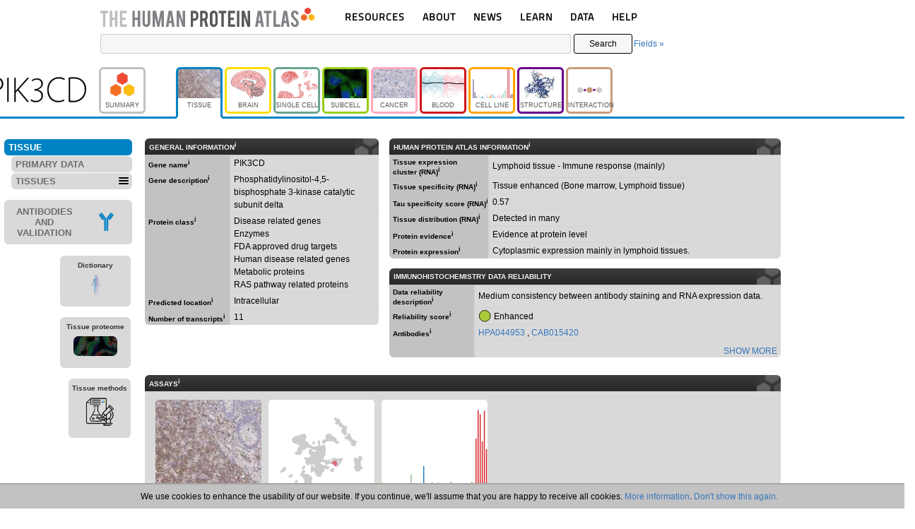

--- FILE ---
content_type: text/html; charset=UTF-8
request_url: https://www.proteinatlas.org/ENSG00000171608-PIK3CD/tissue
body_size: 63891
content:
	<!DOCTYPE HTML>
	<html>
	<head>
				<title>Tissue expression of PIK3CD - Summary - The Human Protein Atlas</title>
		<meta charset="utf-8">
				<meta name="description" content="Summary of PIK3CD (p110D) expression in human tissue. Cytoplasmic expression mainly in lymphoid tissues.">
				<link rel="apple-touch-icon" sizes="180x180" href="/images_static/apple-touch-icon.png?v=JyAbEzO2Nc">
		<link rel="icon" type="image/png" sizes="32x32" href="/images_static/favicon-32x32.png?v=JyAbEzO2Nb">
		<link rel="icon" type="image/png" sizes="16x16" href="/images_static/favicon-16x16.png?v=JyAbEzO2Nb">
		<link rel="manifest" href="/site.webmanifest?v=JyAbEzO2Nb" crossorigin="use-credentials">
		<link rel="mask-icon" href="/images_static/safari-pinned-tab.svg?v=JyAbEzO2Nb" color="#0080c7">
		<link rel="shortcut icon" href="/favicon.ico?v=JyAbEzO2Nb">
		<meta name="msapplication-TileColor" content="#24416b">
		<meta name="theme-color" content="#ffffff">
		<script type="text/javascript" src="/utils/es6-shim.min.js?v=1557317074"></script><script type="text/javascript" src="/utils/core/lib/jquery/jquery.min.js?v=1557400976"></script><script>jQuery.migrateMute = true;</script><script type="text/javascript" src="/utils/core/lib/jquery/jquery-migrate-3.0.1.js?v=1567517622"></script><script type="text/javascript" src="/utils/core/lib/jquery_ui/jquery-ui.min.js?v=1557400976"></script><link rel="stylesheet" type="text/css" href="/utils/core/lib/jquery_ui/jquery-ui.min.css?v=1557400976"><script type="text/javascript" src="/utils/core/lib/cookie/js.cookie.min.js?v=1557400976"></script><script type="text/javascript" src="/utils/core/lib/d3/d3.min.js?v=1557400976"></script><script type="text/javascript" src="/utils/core/lib/colorbrewer/colorbrewer.js?v=1493114141"></script><script type="text/javascript" src="/utils/core/lib/colorbox/jquery.colorbox-min.js?v=1557400976"></script><link rel="stylesheet" type="text/css" href="/utils/core/lib/colorbox/colorbox.css?v=1557758195"><script type="text/javascript" src="/utils/core/lib/tablesorter/jquery.tablesorter.min.js?v=1557400976"></script><script type="text/javascript" src="/utils/core/lib/tablesorter/jquery.tablesorter.widgets.min.js?v=1557400976"></script><script type="text/javascript" src="/utils/core/js/d3.js?v=1747317741"></script><script type="text/javascript" src="/utils/core/js/box.js?v=1569227389"></script><script type="text/javascript" src="/utils/openseadragon/openseadragon.min.js?v=1716371890"></script><script type="text/javascript" src="/utils/openseadragonscalebar/openseadragon-scalebar.js?v=1666872215"></script><script type="text/javascript" src="/utils/openseadragonsvgoverlay/openseadragon-svg-overlay.js?v=1542295287"></script><script type="text/javascript" src="/utils/multiselect/jquery.multiselect.min.js?v=1708960453"></script><link rel="stylesheet" type="text/css" href="/utils/multiselect/jquery.multiselect.css?v=1557834028"><script type="text/javascript" src="/utils/multiselect/jquery.multiselect.filter.min.js?v=1708960453"></script><link rel="stylesheet" type="text/css" href="/utils/multiselect/jquery.multiselect.filter.css?v=1581005184"><script type="text/javascript" src="/common.js?v=1760519781"></script><link rel="stylesheet" type="text/css" href="/common.css?v=1762781843"><script type="text/javascript" src="/search.js?v=1760525217"></script><link rel="stylesheet" type="text/css" href="/search.css?v=1715784004"><script type="text/javascript" src="/image_stack.js?v=1762541714"></script><link rel="stylesheet" type="text/css" href="/image_stack.css?v=1728415144"><script type="text/javascript" src="/image.js?v=1758526856"></script><link rel="stylesheet" type="text/css" href="/image.css?v=1726054033">		<script async src="https://www.googletagmanager.com/gtag/js?id=G-KJ1V75CJ9V"></script>
		<script>
			window.dataLayer = window.dataLayer || [];
			function gtag(){dataLayer.push(arguments);}
			gtag('js', new Date());
		</script>
		<link rel="stylesheet" type="text/css" href="/tissue/tissue.css?v=1727362337"><script type="text/javascript" src="/tissue/tissue.js?v=1762541714"></script><script type="text/javascript" src="/utils/rwdimagemaps/jquery.rwdImageMaps.min.js?v=1495201508"></script><script type="text/javascript" src="/utils/openseadragonsvgoverlay/openseadragon-svg-overlay.js?v=1542295287"></script><script type="text/javascript" src="/utils/plotly-custom.min.js?v=1761221224"></script><script type="text/javascript" src="/learn.js?v=1729255878"></script><script type="text/javascript" src="/header_menu.js?v=1669735649"></script><link rel="stylesheet" type="text/css" href="/header_menu.css?v=1726054346">	</head>
	<body>
		<div id="cookie_statement">
		We use cookies to enhance the usability of our website. If you continue, we'll assume that you are happy to receive all cookies. <a href="/about/privacy">More information</a>. <a class="cookie_statement" href="#cookie_statement">Don't show this again.</a>
	</div>
		<div class="page_header">
		<div class="page_header_logo">
			<div class="gene_name" data-gene_name="PIK3CD">PIK3CD</div>			<a href="/"><img style="height:29px;padding-left:2px;" src="/images_static/logo.svg" alt="HPA"></a>
			<div class="menu_dropdown">
	<div class="dropdown">
		<a href="#resources">RESOURCES</a>
		<ul class="nav">
			<li class="nav-cat"></li>
			<li class="nav-link">	<span >
		<a href="/humanproteome/tissue">		TISSUE		</a>	</span>
	</li>
			<li class="nav-link">	<span >
		<a href="/humanproteome/brain">		BRAIN		</a>	</span>
	</li>
			<li class="nav-link">	<span >
		<a href="/humanproteome/single+cell">		SINGLE CELL		</a>	</span>
	</li>
			<li class="nav-link">	<span >
		<a href="/humanproteome/subcellular">		SUBCELLULAR		</a>	</span>
	</li>
			<li class="nav-link">	<span >
		<a href="/humanproteome/cancer">		CANCER		</a>	</span>
	</li>
			<li class="nav-link">	<span >
		<a href="/humanproteome/blood">		BLOOD		</a>	</span>
	</li>
			<li class="nav-link">	<span >
		<a href="/humanproteome/cell+line">		CELL LINE		</a>	</span>
	</li>
			<li class="nav-link">	<span >
		<a href="/humanproteome/structure">		STRUCTURE		</a>	</span>
	</li>
			<li class="nav-link">	<span >
		<a href="/humanproteome/interaction">		INTERACTION		</a>	</span>
	</li>
		</ul>
	</div>
	<div class="dropdown">
		<a href="#about">ABOUT</a>
		<ul class="nav">
			<li class="nav-cat" style=""></li>
			<li class="nav-link">	<span >
		<a href="/about">		INTRODUCTION		</a>	</span>
	</li>
			<li class="nav-link">	<span >
		<a href="/about/history">		HISTORY		</a>	</span>
	</li>
			<li class="nav-link">	<span >
		<a href="/about/organization">		ORGANIZATION		</a>	</span>
	</li>
			<li class="nav-link">	<span >
		<a href="/about/publications">		PUBLICATIONS		</a>	</span>
	</li>
			<li class="nav-link">	<span >
		<a href="/about/acknowledgments">		ACKNOWLEDGMENTS		</a>	</span>
	</li>
			<li class="nav-link">	<span >
		<a href="/about/contact">		CONTACT		</a>	</span>
	</li>					
		</ul>
	</div>
	<div class="dropdown">
		<a href="#news">NEWS</a>
		<ul class="nav">
			<li class="nav-cat"></li>
			<li class="nav-link">	<span >
		<a href="/news">		NEWS ARTICLES		</a>	</span>
	</li>
			<li class="nav-link">	<span >
		<a href="/news/press+room">		PRESS ROOM		</a>	</span>
	</li>
		</ul>
	</div>
	<div class="dropdown">
		<a href="#learn">LEARN</a>
		<ul class="nav">
			<li class="nav-cat"></li>
			<li class="nav-link">	<span >
		<a href="/learn/dictionary">		DICTIONARY		</a>	</span>
	</li>
			<li class="nav-link">	<span >
		<a href="/humanproteome/proteinclasses">		PROTEIN CLASSES		</a>	</span>
	</li>				
			<li class="nav-link">	<span >
		<a href="/humanproteome/proteinevidence">		PROTEIN EVIDENCE		</a>	</span>
	</li>
			<li class="nav-link">	<span >
		<a href="/learn/method">		METHODS		</a>	</span>
	</li>
			<li class="nav-link">	<span >
		<a href="/learn/videos">		EDUCATIONAL VIDEOS		</a>	</span>
	</li>
		</ul>
	</div>
	<div class="dropdown">
		<a href="#about">DATA</a>
		<ul class="nav">
			<li class="nav-cat"></li>
			<li class="nav-link">	<span >
		<a href="/about/download">		DOWNLOADABLE DATA		</a>	</span>
	</li>
			<li class="nav-link">	<span >
		<a href="/about/publicationdata">		PUBLICATION DATA		</a>	</span>
	</li>
			<li class="nav-link">	<span >
		<a href="/about/releases">		RELEASE HISTORY		</a>	</span>
	</li>
		</ul>
	</div>
	<div class="dropdown">
		<a href="/about/help">HELP</a>
		<ul class="nav">
			<li class="nav-cat"></li>
			<li class="nav-link">	<span >
		<a href="/about/help">		HELP & FAQ		</a>	</span>
	</li>
			<li class="nav-link">	<span >
		<a href="/about/antibodies">		ANTIBODY AVAILABILITY		</a>	</span>
	</li>
			<li class="nav-link">	<span >
		<a href="/about/disclaimer">		DISCLAIMER		</a>	</span>
	</li>
			<li class="nav-link">	<span >
		<a href="/about/privacy">		PRIVACY STATEMENT		</a>	</span>
	</li>
			<li class="nav-link">	<span >
		<a href="/about/licence">		LICENCE & CITATION		</a>	</span>
	</li>
		</ul>
	</div>
</div>
		</div>
			<div id="search" class="searchDisplay">
		<form class="searchForm" action="/search_result.php" method="get">
		<div style="display: flex; align-items: center">
			<input type="text" name="query" class="searchQuery" tabindex="1" value="">
						<button type="submit" class="searchButton" tabindex="2">Search</button>
						<a href="#fields" id="fieldsLink" tabindex="3">Fields &raquo;</a>
		</div>
		</form>
					<div class="saved_search_results">Search result<span></span></div>
					<div class="fieldsForm">
			<form autocomplete="off">
				<div class="inline">
					<br>
					<select class="searchAnd dropselect" tabindex="4">
						<option></option>
						<option>AND</option>
						<option>NOT</option>
					</select>
				</div>
				<div class="inline">
					Field<br>
					<select tabindex="5" class="mainSearchField dropselect">
						<option value="all">All</option><optgroup label="GENE INFO"><option value="gene_name">Gene name</option><option value="protein_class">Protein class</option><option value="uniprot_keyword">Uniprot keyword</option><option value="chromosome">Chromosome</option><option value="external_id">External id</option></optgroup><optgroup label="TISSUE"><option value="normal_expression">Tissue expression (IHC)</option><option value="multiplex_tissue">Multiplex tissue (IHC)</option><option value="ihc_patient_id">Patient ID (IHC)</option><option value="sa_location">Secretome annotation</option><option value="tissue_category_rna">Tissue category (RNA)</option><option value="tissue_tau_score">Tissue Tau score (RNA)</option><option value="expressionclustertissue">Tissue expression cluster (RNA)</option><option value="ih_tissue_reliability">Reliability score tissue (IHC)</option></optgroup><optgroup label="BRAIN"><option value="brain_category_rna">Brain region category (RNA)</option><option value="brain_tau_score">Brain Tau score (RNA)</option><option value="mouse_brain_category_rna">Mouse brain category (RNA)</option><option value="mouse_brain_tau_score">Mouse brain Tau score (RNA)</option><option value="pig_brain_category_rna">Pig brain category (RNA)</option><option value="pig_brain_tau_score">Pig brain Tau score (RNA)</option><option value="expressionclusterbrain">Brain expression cluster (RNA)</option><option value="mb_tissue_reliability">Reliability score mouse brain</option></optgroup><optgroup label="SINGLE CELL"><option value="ce_enriched">Cell type enrichment (RNA)</option><option value="cell_type_category_rna">Cell type category (scRNA)</option><option value="cell_type_tau_score">Cell type Tau score (RNA)</option><option value="cell_type_group_category_rna">Cell type group category (scRNA)</option><option value="cell_type_group_tau_score">Cell type group Tau score (RNA)</option><option value="sc_brain_region_category_rna">Brain region cell type (scRNA)</option><option value="sc_brain_region_tau_score">Brain region Tau score (scRNA)</option><option value="immune_cell_category_rna">Immune cell category (RNA)</option><option value="immune_cell_tau_score">Immune cell Tau score (RNA)</option><option value="immune_cell_lineage_category_rna">Immune cell lineage category (RNA)</option><option value="immune_cell_lineage_tau_score">Immune cell lineage Tau score (RNA)</option><option value="expressionclusterblood">Immune cell expression cluster (RNA)</option><option value="expressionclustersinglecell">Single cell type expression cluster (RNA)</option></optgroup><optgroup label="SUBCELLULAR"><option value="subcell_location">Subcellular location (ICC)</option><option value="subcell_location_celline">Subcellular location - cell line (ICC)</option><option value="predicted_location">Predicted location</option><option value="subcell_ccd_peak">Subcellular Cell Cycle Peak Phase</option><option value="if_reliability">Reliability score cells (ICC)</option></optgroup><optgroup label="CANCER"><option value="prognostic">Prognostic cancer</option><option value="cancer_category_rna">Cancer category (RNA)</option></optgroup><optgroup label="BLOOD"></optgroup><optgroup label="CELL LINE"><option value="celline_category_rna">Cell line category (RNA)</option><option value="celline_tau_score">Celline Tau score (RNA)</option><option value="expressionclustercellline">Cell line expression cluster (RNA)</option></optgroup><optgroup label="STRUCTURE"><option value="sequence_variants">Protein sequence variants</option></optgroup><optgroup label="INTERACTION"><option value="interaction">Protein interaction</option><option value="num_interactions">Protein interaction count</option><option value="pathway">Metabolic pathway</option><option value="intstruct_iptm">Structure ipTM</option></optgroup><optgroup label="PRIMARY DATA"></optgroup><optgroup label="PROTEIN EVIDENCE"><option value="evidence_summary">Evidence summary</option><option value="uniprot_evidence">UniProt evidence</option><option value="nextprot_evidence">NeXtProt evidence</option><option value="hpa_evidence">HPA evidence</option></optgroup><optgroup label="ANTIBODY VALIDATION"><option value="pa_ab_validation">Protein array (PA)</option><option value="wb_ab_validation">Western blot (WB)</option><option value="ihc_ab_validation">Immunohistochemistry (IHC)</option><option value="icc_ab_validation">Immunocytochemistry (ICC)</option></optgroup><optgroup label="EXTRA"><option value="with_antibodies">With antibodies</option><option value="has_data">Has data</option><option value="sort_by">Sort by</option></optgroup>					</select>
				</div>
				<div data-id="all" class="field_all subSearchField hidden">										<div class="freetext inline ">
											Term<br>
											<input type="text" tabindex="6" data-id="freetext" class="search_freetext text">										</div>
										</div><div data-id="gene_name" class="field_gene_name subSearchField hidden">										<div class="gene inline ">
											Gene name<br>
											<input type="text" tabindex="7" data-id="gene" class="search_gene autocomplete">										</div>
										</div><div data-id="protein_class" class="field_protein_class subSearchField hidden">										<div class="main_class inline ">
											Class<br>
											<select tabindex="8" data-id="main_class" class="search_main_class dropselect"  subselect="sub_class"><option>Blood group antigen proteins</option><option>Cancer-related genes</option><option>Candidate cardiovascular disease genes</option><option>CD markers</option><option>Citric acid cycle related proteins</option><option>Disease related genes</option><option>Enzymes</option><option>Essential proteins</option><option>FDA approved drug targets</option><option>G-protein coupled receptors</option><option>Human disease related genes</option><option>Immunoglobulin genes</option><option>Mapped to neXtProt</option><option>Mapped to UniProt SWISS-PROT</option><option>Metabolic proteins</option><option>Nuclear receptors</option><option>Plasma proteins</option><option>Potential drug targets</option><option>Predicted intracellular proteins</option><option>Predicted membrane proteins</option><option>Predicted secreted proteins</option><option>Protein evidence (Ezkurdia et al 2014)</option><option>Protein evidence (Kim et al 2014)</option><option>RAS pathway related proteins</option><option>Ribosomal proteins</option><option>RNA polymerase related proteins</option><option>T-cell receptor genes</option><option>Transcription factors</option><option>Transporters</option><option>Voltage-gated ion channels</option></select>										</div>
																				<div class="sub_class inline hidden">
											Subclass<br>
											<select tabindex="9" data-id="sub_class" class="search_sub_class dropselect"  ></select>										</div>
										</div><div data-id="uniprot_keyword" class="field_uniprot_keyword subSearchField hidden">										<div class="kw_cat inline ">
											Category<br>
											<select tabindex="10" data-id="kw_cat" class="search_kw_cat dropselect"  subselect="keyword"><option></option><option>Biological process</option><option>Molecular function</option><option>Disease</option></select>										</div>
																				<div class="keyword inline hidden">
											Keyword<br>
											<select tabindex="11" data-id="keyword" class="search_keyword dropfilter" multiple ></select>										</div>
										</div><div data-id="chromosome" class="field_chromosome subSearchField hidden">										<div class="chr inline ">
											Chromosome<br>
											<select tabindex="12" data-id="chr" class="search_chr dropcheck" multiple ><option>1</option><option>2</option><option>3</option><option>4</option><option>5</option><option>6</option><option>7</option><option>8</option><option>9</option><option>10</option><option>11</option><option>12</option><option>13</option><option>14</option><option>15</option><option>16</option><option>17</option><option>18</option><option>19</option><option>20</option><option>21</option><option>22</option><option>MT</option><option>Unmapped</option><option>X</option><option>Y</option></select>										</div>
										</div><div data-id="external_id" class="field_external_id subSearchField hidden">										<div class="external inline ">
											External id<br>
											<input type="text" tabindex="13" data-id="external" class="search_external autocomplete">										</div>
										</div><div data-id="normal_expression" class="field_normal_expression subSearchField hidden">										<div class="normal_tissue inline ">
											Tissue<br>
											<select tabindex="14" data-id="normal_tissue" class="search_normal_tissue dropselect"  subselect="normal_cell"><option></option><option>Any</option><option>Adipose tissue</option><option>Adrenal gland</option><option>Appendix</option><option>Bone marrow</option><option>Breast</option><option>Bronchus</option><option>Brown adipose tissue</option><option>Cartilage</option><option>Caudate</option><option>Cerebellum</option><option>Cerebral cortex</option><option>Cervix</option><option>Choroid plexus</option><option>Colon</option><option>Dorsal raphe</option><option>Duodenum</option><option>Efferent ducts</option><option>Endometrium</option><option>Epididymis</option><option>Esophagus</option><option>Eye</option><option>Fallopian tube</option><option>Gallbladder</option><option>Hair</option><option>Heart muscle</option><option>Hippocampus</option><option>Hypothalamus</option><option>Kidney</option><option>Lactating breast</option><option>Liver</option><option>Lung</option><option>Lymph node</option><option>Nasopharynx</option><option>Oral mucosa</option><option>Ovary</option><option>Pancreas</option><option>Parathyroid gland</option><option>Pituitary gland</option><option>Placenta</option><option>Prostate</option><option>Rectum</option><option>Retina</option><option>Salivary gland</option><option>Seminal vesicle</option><option>Skeletal muscle</option><option>Skin</option><option>Small intestine</option><option>Smooth muscle</option><option>Soft tissue</option><option>Sole of foot</option><option>Spleen</option><option>Stomach</option><option>Substantia nigra</option><option>Testis</option><option>Thymus</option><option>Thyroid gland</option><option>Tonsil</option><option>Urinary bladder</option><option>Vagina</option></select>										</div>
																				<div class="normal_cell inline hidden">
											Cell type<br>
											<select tabindex="15" data-id="normal_cell" class="search_normal_cell dropselect"  subselect="expression_normal"></select>										</div>
																				<div class="expression_normal inline hidden">
											Expression<br>
											<select tabindex="16" data-id="expression_normal" class="search_expression_normal dropcheck" multiple ></select>										</div>
										</div><div data-id="multiplex_tissue" class="field_multiplex_tissue subSearchField hidden">										<div class="multiplex_panel inline ">
											Antibody panel<br>
											<select tabindex="17" data-id="multiplex_panel" class="search_multiplex_panel dropselect"  subselect="multiplex_tissue_select"><option></option><option>Any</option><option>Ciliated cells</option><option>Kidney</option><option>Pancreas</option><option>Salivary gland</option><option>Sertoli cells</option><option>Spermatids</option><option>Spermatocytes</option><option>Spermatogonia</option></select>										</div>
																				<div class="multiplex_tissue_select inline hidden">
											Tissue<br>
											<select tabindex="18" data-id="multiplex_tissue_select" class="search_multiplex_tissue_select dropselect"  subselect="multiplex_main_location"></select>										</div>
																				<div class="multiplex_main_location inline hidden">
											Main location<br>
											<select tabindex="19" data-id="multiplex_main_location" class="search_multiplex_main_location dropcheck" multiple ></select>										</div>
										</div><div data-id="ihc_patient_id" class="field_ihc_patient_id subSearchField hidden">										<div class="ihc_patient_id inline ">
											Patient ID<br>
											<input type="text" tabindex="20" data-id="ihc_patient_id" class="search_ihc_patient_id text">										</div>
										</div><div data-id="sa_location" class="field_sa_location subSearchField hidden">										<div class="sa_location inline ">
											Annotation<br>
											<select tabindex="21" data-id="sa_location" class="search_sa_location dropcheck" multiple ><option>Immunoglobulin genes</option><option>Intracellular and membrane</option><option>Secreted - unknown location</option><option>Secreted in brain</option><option>Secreted in female reproductive system</option><option>Secreted in male reproductive system</option><option>Secreted in other tissues</option><option>Secreted to blood</option><option>Secreted to digestive system</option><option>Secreted to extracellular matrix</option></select>										</div>
										</div><div data-id="tissue_category_rna" class="field_tissue_category_rna subSearchField hidden">										<div class="tissue_category_rnatissue inline ">
											Tissue<br>
											<select tabindex="22" data-id="tissue_category_rnatissue" class="search_tissue_category_rnatissue dropcheck" multiple ><option>Any</option><option>Adipose tissue</option><option>Adrenal gland</option><option>Blood vessel</option><option>Bone marrow</option><option>Brain</option><option>Breast</option><option>Cervix</option><option>Choroid plexus</option><option>Endometrium</option><option>Epididymis</option><option>Esophagus</option><option>Fallopian tube</option><option>Gallbladder</option><option>Heart muscle</option><option>Intestine</option><option>Kidney</option><option>Liver</option><option>Lung</option><option>Lymphoid tissue</option><option>Ovary</option><option>Pancreas</option><option>Parathyroid gland</option><option>Pituitary gland</option><option>Placenta</option><option>Prostate</option><option>Retina</option><option>Salivary gland</option><option>Seminal vesicle</option><option>Skeletal muscle</option><option>Skin</option><option>Smooth muscle</option><option>Stomach</option><option>Testis</option><option>Thyroid gland</option><option>Tongue</option><option>Urinary bladder</option><option>Vagina</option></select>										</div>
																				<div class="tissue_category_rnacategory inline ">
											Category<br>
											<select tabindex="23" data-id="tissue_category_rnacategory" class="search_tissue_category_rnacategory dropcheck" multiple ><optgroup label="SPECIFICITY"><option>Tissue enriched</option><option>Group enriched</option><option>Tissue enhanced</option><option>Low tissue specificity</option><option>Not detected</option></optgroup><optgroup label="DISTRIBUTION"><option>Detected in all</option><option>Detected in many</option><option>Detected in some</option><option>Detected in single</option></optgroup><optgroup label="EXPRESSION"><option>Is highest expressed</option></optgroup></select>										</div>
										</div><div data-id="tissue_tau_score" class="field_tissue_tau_score subSearchField hidden">										<div class="tissue_tau_scoretau inline ">
											Tau score<br>
											<select tabindex="24" data-id="tissue_tau_scoretau" class="search_tissue_tau_scoretau dropcheck" multiple ><option>0.0-0.1</option><option>0.1-0.2</option><option>0.2-0.3</option><option>0.3-0.4</option><option>0.4-0.5</option><option>0.5-0.6</option><option>0.6-0.7</option><option>0.7-0.8</option><option>0.8-0.9</option><option>0.9-1.0</option></select>										</div>
										</div><div data-id="expressionclustertissue" class="field_expressionclustertissue subSearchField hidden">										<div class="cluster_tissue inline ">
											Cluster<br>
											<select tabindex="25" data-id="cluster_tissue" class="search_cluster_tissue dropcheck" multiple ><option>14:Adipose tissue - Angiogenesis</option><option>4:Adrenal gland - Steroid metabolism</option><option>15:Bone marrow - Innate immune response</option><option>44:Bone marrow - Nuclear processes</option><option>73:Brain - Neuronal signaling</option><option>78:Brain - Neuronal signaling</option><option>10:Brain - Synaptic signal transduction</option><option>65:Brain - Transcription</option><option>36:Brain & Liver - Signaling</option><option>46:Brain & retina - Neuronal signaling</option><option>55:Breast - Lactation</option><option>71:Cerebellum - Nervous system development</option><option>27:Cerebellum - Synaptic function</option><option>1:Choroid plexus - Transmembrane transport</option><option>48:Ciliated tissues - Cilium organization</option><option>56:Ciliated tissues - Cilium organization</option><option>50:Epididymis - Male reproductive secretion</option><option>22:Epididymis - Mixed function</option><option>11:Esophagus - Basic cellular processes</option><option>17:Intestine - Digestion</option><option>77:Intestine - Digestion</option><option>72:Kidney - Transmembrane transport</option><option>26:Kidney & Intestine - Metabolism</option><option>31:Liver - Metabolism & Coagulation</option><option>45:Liver - Metabolism & Coagulation</option><option>53:Liver - Plasma proteins</option><option>28:Liver & Adrenal gland - Secretion</option><option>16:Liver & Kidney - Metabolism</option><option>13:Lung - Secretion</option><option>34:Lymphoid tissue - Adaptive immune response</option><option>51:Lymphoid tissue - Adaptive immune response</option><option>18:Lymphoid tissue - Immune response</option><option>66:Lymphoid tissue - Immune response</option><option>59:Lymphoid tissue & Bone marrow - Cell proliferation</option><option>29:Lymphoid tissue & Bone marrow - Innate immune response</option><option>25:Non-specific - Basic cellular processes</option><option>38:Non-specific - Basic cellular processes</option><option>63:Non-specific - Basic cellular processes</option><option>68:Non-specific - Basic cellular processes</option><option>52:Non-specific - Cellular respiration</option><option>76:Non-specific - Metabolism</option><option>2:Non-specific - Mixed function</option><option>35:Non-specific - Mixed function</option><option>40:Non-specific - Mixed function</option><option>70:Non-specific - Protein processing</option><option>54:Non-specific - Ribosome</option><option>74:Non-specific - Signal transduction</option><option>24:Non-specific - Transcription</option><option>49:Non-specific - Transcription</option><option>61:Non-specific - Transcription</option><option>64:Non-specific - Transcription</option><option>3:Oligodendrocytes - Myelination</option><option>75:Ovary - Mixed function</option><option>8:Pancreas - Proteolysis</option><option>69:Parathyroid gland - Mixed function</option><option>20:Pituitary gland - Hormone signaling</option><option>43:Placenta - Pregnancy hormone signaling</option><option>42:Retina - Visual perception</option><option>32:Retina & Lymphoid tissues - Signaling</option><option>82:Salivary gland - Secretion</option><option>62:Skeletal muscle - Muscle contraction</option><option>19:Skeletal muscle - Striated muscle contraction</option><option>30:Skeletal muscle - Striated muscle contraction</option><option>9:Skin - Hair follicle development</option><option>37:Skin - Keratinization</option><option>58:Skin - Keratinization</option><option>7:Small intestine - Absorption and Digestion</option><option>12:Smooth muscle tissue - ECM organization</option><option>5:Spleen - Immune response</option><option>81:Squamous epithelium - Keratinization</option><option>60:Stomach - Digestion</option><option>41:Striated muscle - Muscle contraction</option><option>21:Testis - Mixed function</option><option>47:Testis - Mixed function</option><option>67:Testis - Mixed function</option><option>39:Testis - Nuclear processes</option><option>6:Testis - Spermatogenesis</option><option>23:Testis - Spermatogenesis</option><option>57:Testis - Spermatogenesis</option><option>79:Testis - Spermatogenesis</option><option>80:Thymus - Adaptive immune response</option><option>33:Thyroid gland - Tissue development</option></select>										</div>
										</div><div data-id="ih_tissue_reliability" class="field_ih_tissue_reliability subSearchField hidden">										<div class="search_reliability_ih inline ">
											Reliability<br>
											<select tabindex="26" data-id="search_reliability_ih" class="search_search_reliability_ih dropcheck" multiple ><option>Enhanced</option><option>Supported</option><option>Approved</option><option>Uncertain</option></select>										</div>
										</div><div data-id="brain_category_rna" class="field_brain_category_rna subSearchField hidden">										<div class="brain_category_rnatissue inline ">
											Brain region<br>
											<select tabindex="27" data-id="brain_category_rnatissue" class="search_brain_category_rnatissue dropcheck" multiple ><option>Any</option><option>Amygdala</option><option>Basal ganglia</option><option>Cerebellum</option><option>Cerebral cortex</option><option>Choroid plexus</option><option>Hippocampal formation</option><option>Hypothalamus</option><option>Medulla oblongata</option><option>Midbrain</option><option>Pons</option><option>Spinal cord</option><option>Thalamus</option><option>White matter</option></select>										</div>
																				<div class="brain_category_rnacategory inline ">
											Category<br>
											<select tabindex="28" data-id="brain_category_rnacategory" class="search_brain_category_rnacategory dropcheck" multiple ><optgroup label="SPECIFICITY"><option>Region enriched</option><option>Group enriched</option><option>Region enhanced</option><option>Low region specificity</option><option>Not detected</option></optgroup><optgroup label="DISTRIBUTION"><option>Detected in all</option><option>Detected in many</option><option>Detected in some</option><option>Detected in single</option></optgroup><optgroup label="EXPRESSION"><option>Is highest expressed</option></optgroup></select>										</div>
										</div><div data-id="brain_tau_score" class="field_brain_tau_score subSearchField hidden">										<div class="brain_tau_scoretau inline ">
											Tau score<br>
											<select tabindex="29" data-id="brain_tau_scoretau" class="search_brain_tau_scoretau dropcheck" multiple ><option>0.0-0.1</option><option>0.1-0.2</option><option>0.2-0.3</option><option>0.3-0.4</option><option>0.4-0.5</option><option>0.5-0.6</option><option>0.6-0.7</option><option>0.7-0.8</option><option>0.8-0.9</option><option>0.9-1.0</option></select>										</div>
										</div><div data-id="mouse_brain_category_rna" class="field_mouse_brain_category_rna subSearchField hidden">										<div class="mouse_brain_category_rnatissue inline ">
											Brain region<br>
											<select tabindex="30" data-id="mouse_brain_category_rnatissue" class="search_mouse_brain_category_rnatissue dropcheck" multiple ><option>Any</option><option>Amygdala</option><option>Basal ganglia</option><option>Cerebellum</option><option>Cerebral cortex</option><option>Hippocampal formation</option><option>Hypothalamus</option><option>Midbrain</option><option>Olfactory bulb</option><option>Pons and medulla</option><option>Thalamus</option><option>White matter</option></select>										</div>
																				<div class="mouse_brain_category_rnacategory inline ">
											Category<br>
											<select tabindex="31" data-id="mouse_brain_category_rnacategory" class="search_mouse_brain_category_rnacategory dropcheck" multiple ><optgroup label="SPECIFICITY"><option>Region enriched</option><option>Group enriched</option><option>Region enhanced</option><option>Low region specificity</option><option>Not detected</option></optgroup><optgroup label="DISTRIBUTION"><option>Detected in all</option><option>Detected in many</option><option>Detected in some</option><option>Detected in single</option></optgroup><optgroup label="EXPRESSION"><option>Is highest expressed</option></optgroup></select>										</div>
										</div><div data-id="mouse_brain_tau_score" class="field_mouse_brain_tau_score subSearchField hidden">										<div class="mouse_brain_tau_scoretau inline ">
											Tau score<br>
											<select tabindex="32" data-id="mouse_brain_tau_scoretau" class="search_mouse_brain_tau_scoretau dropcheck" multiple ><option>0.0-0.1</option><option>0.1-0.2</option><option>0.2-0.3</option><option>0.3-0.4</option><option>0.4-0.5</option><option>0.5-0.6</option><option>0.6-0.7</option><option>0.7-0.8</option><option>0.8-0.9</option><option>0.9-1.0</option></select>										</div>
										</div><div data-id="pig_brain_category_rna" class="field_pig_brain_category_rna subSearchField hidden">										<div class="pig_brain_category_rnatissue inline ">
											Brain region<br>
											<select tabindex="33" data-id="pig_brain_category_rnatissue" class="search_pig_brain_category_rnatissue dropcheck" multiple ><option>Any</option><option>Amygdala</option><option>Basal ganglia</option><option>Cerebellum</option><option>Cerebral cortex</option><option>Hippocampal formation</option><option>Hypothalamus</option><option>Medulla oblongata</option><option>Midbrain</option><option>Olfactory bulb</option><option>Pons</option><option>Spinal cord</option><option>Thalamus</option><option>White matter</option></select>										</div>
																				<div class="pig_brain_category_rnacategory inline ">
											Category<br>
											<select tabindex="34" data-id="pig_brain_category_rnacategory" class="search_pig_brain_category_rnacategory dropcheck" multiple ><optgroup label="SPECIFICITY"><option>Region enriched</option><option>Group enriched</option><option>Region enhanced</option><option>Low region specificity</option><option>Not detected</option></optgroup><optgroup label="DISTRIBUTION"><option>Detected in all</option><option>Detected in many</option><option>Detected in some</option><option>Detected in single</option></optgroup><optgroup label="EXPRESSION"><option>Is highest expressed</option></optgroup></select>										</div>
										</div><div data-id="pig_brain_tau_score" class="field_pig_brain_tau_score subSearchField hidden">										<div class="pig_brain_tau_scoretau inline ">
											Tau score<br>
											<select tabindex="35" data-id="pig_brain_tau_scoretau" class="search_pig_brain_tau_scoretau dropcheck" multiple ><option>0.0-0.1</option><option>0.1-0.2</option><option>0.2-0.3</option><option>0.3-0.4</option><option>0.4-0.5</option><option>0.5-0.6</option><option>0.6-0.7</option><option>0.7-0.8</option><option>0.8-0.9</option><option>0.9-1.0</option></select>										</div>
										</div><div data-id="expressionclusterbrain" class="field_expressionclusterbrain subSearchField hidden">										<div class="cluster_brain inline ">
											Cluster<br>
											<select tabindex="36" data-id="cluster_brain" class="search_cluster_brain dropcheck" multiple ><option>40:Astrocytes - Astrocyte-neuron interactions</option><option>19:Astrocytes - Mixed function</option><option>39:Astrocytes - Mixed function</option><option>46:Brainstem - Mixed function</option><option>10:Cerebellum - Nucleic acid binding</option><option>32:Cerebral cortex - Mixed function</option><option>3:Choroid plexus - Cilium</option><option>17:Choroid plexus - Cilium</option><option>42:Choroid plexus - Mitochondria</option><option>23:Choroid plexus - Mixed function</option><option>36:Choroid plexus - Mixed function</option><option>47:Endothelial cells - Vasculature</option><option>29:Forebrain - Mixed function</option><option>43:Hindbrain - Mixed function</option><option>49:Hindbrain - Mixed function</option><option>56:Hypothalamus - Neuropeptide signaling</option><option>8:Immune cells - Immune response</option><option>54:Immune cells - T cell receptor</option><option>20:Macrophages & Microglia - Immune response</option><option>41:Monoamines - Neurotransmitter signalling</option><option>1:Neurons - Mixed function</option><option>24:Neurons - Mixed function</option><option>33:Neurons - Mixed function</option><option>37:Neurons - Mixed function</option><option>51:Neurons - Mixed function</option><option>53:Neurons - Mixed function</option><option>2:Neurons - Nucleosome</option><option>14:Neurons - Synaptic function</option><option>52:Neurons & Synapses - Synaptic function</option><option>35:Non-specific - DNA binding</option><option>6:Non-specific - Immune response</option><option>21:Non-specific - Metabolism</option><option>5:Non-specific - Mixed function</option><option>18:Non-specific - Mixed function</option><option>22:Non-specific - Mixed function</option><option>27:Non-specific - Mixed function</option><option>34:Non-specific - Mixed function</option><option>44:Non-specific - Mixed function</option><option>45:Non-specific - Mixed function</option><option>48:Non-specific - Mixed function</option><option>4:Non-specific - mRNA splicing & Cell cycle</option><option>50:Non-specific - Nucleic acid binding</option><option>9:Non-specific - Receptor signaling</option><option>7:Non-specific - Ribosome</option><option>15:Non-specific - Transcription</option><option>16:Non-specific - Transcription</option><option>25:Non-specific - Transcription</option><option>31:Non-specific - Transcription</option><option>55:Non-specific - Transcription</option><option>12:Non-specific - Vasculature</option><option>13:Oligodendrocytes - Mixed function</option><option>26:Oligodendrocytes - Mixed function</option><option>28:Oligodendrocytes - Mixed function</option><option>38:Sub-cortical - Mixed function</option><option>30:White matter - Myelination</option><option>11:White matter - Signal transduction</option></select>										</div>
										</div><div data-id="mb_tissue_reliability" class="field_mb_tissue_reliability subSearchField hidden">										<div class="search_reliability_mb inline ">
											Reliability<br>
											<select tabindex="37" data-id="search_reliability_mb" class="search_search_reliability_mb dropcheck" multiple ><option>Supported</option><option>Approved</option></select>										</div>
										</div><div data-id="ce_enriched" class="field_ce_enriched subSearchField hidden">										<div class="ce_tissue inline ">
											Tissue<br>
											<select tabindex="38" data-id="ce_tissue" class="search_ce_tissue dropselect"  subselect="ce_cell"><option></option><option>Adipose subcutaneous</option><option>Adipose visceral</option><option>Adrenal gland</option><option>Breast</option><option>Colon</option><option>Heart muscle</option><option>Kidney</option><option>Liver</option><option>Lung</option><option>Minor Salivary Gland</option><option>Pancreas</option><option>Pituitary gland</option><option>Prostate</option><option>Skeletal muscle</option><option>Skin</option><option>Spleen</option><option>Stomach</option><option>Testis</option><option>Thyroid gland</option></select>										</div>
																				<div class="ce_cell inline hidden">
											Cell type<br>
											<select tabindex="39" data-id="ce_cell" class="search_ce_cell dropcheck" multiple subselect="ce_score"></select>										</div>
																				<div class="ce_score inline hidden">
											Enrichment<br>
											<select tabindex="40" data-id="ce_score" class="search_ce_score dropcheck" multiple ></select>										</div>
										</div><div data-id="cell_type_category_rna" class="field_cell_type_category_rna subSearchField hidden">										<div class="cell_type_category_rnatissue inline ">
											Cell type<br>
											<select tabindex="41" data-id="cell_type_category_rnatissue" class="search_cell_type_category_rnatissue dropcheck" multiple ><option>Any</option><option>Adipocytes</option><option>Adrenal cortex cells</option><option>Adrenal medulla cells</option><option>Alveolar cells type 1</option><option>Alveolar cells type 2</option><option>Astrocytes</option><option>B-cells</option><option>Basal keratinocytes</option><option>Basal prostatic cells</option><option>Bergmann glia</option><option>Brain excitatory neurons</option><option>Brain inhibitory neurons</option><option>Breast hormone-responsive cells</option><option>Breast lactating cells</option><option>Breast myoepithelial cells</option><option>Breast secretory cells</option><option>Cardiomyocytes</option><option>CDC</option><option>Cholangiocytes</option><option>Choroid plexus epithelial cells</option><option>Colonocytes</option><option>Cone photoreceptor cells</option><option>Conjunctival goblet cells</option><option>Corticotrophs</option><option>Cytotrophoblasts</option><option>Decidual stromal cells</option><option>Differentiating spermatogonia</option><option>Distal convoluted tubule cells</option><option>Early primary spermatocytes</option><option>Early spermatids</option><option>Endometrial ciliated cells</option><option>Endometrial glandular cells</option><option>Endometrial luminal cells</option><option>Endometrial secretory cells</option><option>Endometrial stromal cells</option><option>Enteric stem cells</option><option>Enteric transient amplifying cells</option><option>Enterocytes</option><option>Ependymal cells</option><option>Epicardial cells</option><option>Epididymal basal cells</option><option>Epididymal clear cells</option><option>Epididymal efferent duct absorptive cells</option><option>Epididymal efferent duct ciliated cells</option><option>Epididymal principal cells</option><option>Erythrocyte progenitors</option><option>Erythrocytes</option><option>Esophageal apical cells</option><option>Esophageal basal cells</option><option>Esophageal suprabasal cells</option><option>Extravillous trophoblasts</option><option>Fallopian secretory cells</option><option>Fallopian tube ciliated cells</option><option>Fibro-adipogenic progenitors</option><option>Fibroblasts</option><option>Foveolar cells</option><option>Gastric chief cells</option><option>Gastric progenitor cells</option><option>Goblet cells</option><option>Gonadotrophs</option><option>Granulosa cells</option><option>Hematopoietic stem cells</option><option>Hepatic stellate cells</option><option>Hepatocytes</option><option>Hofbauer cells</option><option>Innate lymphoid cells</option><option>Kupffer cells</option><option>Lacrimal acinar cells</option><option>Lactotrophs</option><option>Late primary spermatocytes</option><option>Late spermatids</option><option>Leydig cells</option><option>Loop of henle epithelial cells</option><option>Lymphatic endothelial cells</option><option>Macrophages</option><option>Mast cells</option><option>Medullary thymic epithelial cells</option><option>Megakaryocyte progenitors</option><option>Megakaryocyte-Erythroid progenitors</option><option>Megakaryocytes</option><option>Melanocytes</option><option>Mesothelial cells</option><option>Microglia</option><option>Migrating cytotrophoblasts</option><option>Monocyte progenitors</option><option>Monocytes</option><option>Mucous neck cells</option><option>Müller glia</option><option>Myonuclei</option><option>Myosatellite cells</option><option>Neuroendocrine cells</option><option>Neutrophil progenitors</option><option>Neutrophils</option><option>NK-cells</option><option>Ocular epithelial cells</option><option>Oligodendrocyte progenitor cells</option><option>Oligodendrocytes</option><option>Oocytes</option><option>Other brain neurons</option><option>Ovarian stromal cells</option><option>Pancreatic acinar cells</option><option>Pancreatic duct cells</option><option>Pancreatic islet cells</option><option>Paneth cells</option><option>Papillary tip epithelial cells</option><option>Parietal cells</option><option>PDCs</option><option>Pericytes</option><option>Peritubular myoid cells</option><option>Pituicytes/FSCs</option><option>Pituitary stem cells</option><option>Plasma cells</option><option>Platelets</option><option>Podocytes</option><option>Prostatic club cells</option><option>Prostatic glandular cells</option><option>Prostatic hillock cells</option><option>Proximal tubule cells</option><option>Renal collecting duct intercalated cells</option><option>Renal collecting duct principal cells</option><option>Renal connecting tubule cells</option><option>Respiratory basal cells</option><option>Respiratory ciliated cells</option><option>Respiratory deuterosomal cells</option><option>Respiratory ionocytes</option><option>Respiratory secretory cells</option><option>Retinal amacrine cells</option><option>Retinal bipolar cells</option><option>Retinal ganglion cells</option><option>Retinal horizontal cells</option><option>Retinal pigment epithelial cells</option><option>Rod photoreceptor cells</option><option>Salivary acinar cells</option><option>Salivary basal cells</option><option>Salivary duct cells</option><option>Salivary ionocytes</option><option>Salivary myoepithelial cells</option><option>Schwann cells</option><option>Sertoli cells</option><option>Smooth muscle cells</option><option>Somatotrophs</option><option>Submucosal glandular cells</option><option>Suprabasal keratinocytes</option><option>Syncytiotrophoblasts</option><option>T-cells</option><option>Thymic myoid cells</option><option>Thymocytes</option><option>Thyrotrophs</option><option>Transitional alveolar cells</option><option>Tuft cells</option><option>Undifferentiated spermatogonia</option><option>Urothelial cells</option><option>Vascular endothelial cells</option><option>Vascular smooth muscle cells</option></select>										</div>
																				<div class="cell_type_category_rnacategory inline ">
											Category<br>
											<select tabindex="42" data-id="cell_type_category_rnacategory" class="search_cell_type_category_rnacategory dropcheck" multiple ><optgroup label="SPECIFICITY"><option>Cell type enriched</option><option>Group enriched</option><option>Cell type enhanced</option><option>Low cell type specificity</option><option>Not detected</option></optgroup><optgroup label="DISTRIBUTION"><option>Detected in all</option><option>Detected in many</option><option>Detected in some</option><option>Detected in single</option></optgroup><optgroup label="EXPRESSION"><option>Is highest expressed</option></optgroup></select>										</div>
										</div><div data-id="cell_type_tau_score" class="field_cell_type_tau_score subSearchField hidden">										<div class="cell_type_tau_scoretau inline ">
											Tau score<br>
											<select tabindex="43" data-id="cell_type_tau_scoretau" class="search_cell_type_tau_scoretau dropcheck" multiple ><option>0.0-0.1</option><option>0.1-0.2</option><option>0.2-0.3</option><option>0.3-0.4</option><option>0.4-0.5</option><option>0.5-0.6</option><option>0.6-0.7</option><option>0.7-0.8</option><option>0.8-0.9</option><option>0.9-1.0</option></select>										</div>
										</div><div data-id="cell_type_group_category_rna" class="field_cell_type_group_category_rna subSearchField hidden">										<div class="cell_type_group_category_rnatissue inline ">
											Cell type group<br>
											<select tabindex="44" data-id="cell_type_group_category_rnatissue" class="search_cell_type_group_category_rnatissue dropcheck" multiple ><option>Any</option><option>Acinar cells</option><option>Adipocytes</option><option>Adrenal endocrine cells</option><option>Alveolar cells</option><option>Apical squamous epithelial cells</option><option>B-cells</option><option>Barrier epithelial cells</option><option>Basal cells</option><option>Ciliated cells</option><option>Dendritic cells</option><option>Ductal cells</option><option>Endothelial cells</option><option>Enterocytes</option><option>Enteroendocrine cells</option><option>Erythrocytes</option><option>Fibro-adipogenic progenitors</option><option>Fibroblasts</option><option>Gastric glandular cells</option><option>Glandular cells</option><option>Glial cells</option><option>Goblet cells</option><option>Hepatocytes</option><option>Innate lymphoid cells</option><option>Ionocytes</option><option>Leydig cells</option><option>Luminal cells</option><option>Mast cells</option><option>Megakaryocytes</option><option>Mononuclear phagocytes</option><option>Mural cells</option><option>Myocytes</option><option>Neuronal cells</option><option>Neutrophils</option><option>NK-cells</option><option>Oocytes</option><option>Pancreatic islet cells</option><option>Pigment cells</option><option>Pituitary endocrine cells</option><option>Plasma cells</option><option>Platelets</option><option>Proliferating cells</option><option>Renal nephron cells</option><option>Reproductive supporting cells</option><option>Secretory cells</option><option>Secretory gland support</option><option>Smooth muscle cells</option><option>Spermatogenic cell types</option><option>Stellate cells</option><option>Stem cells</option><option>Stromal cells</option><option>Suprabasal cells</option><option>T-cells</option><option>Trophoblast cells</option></select>										</div>
																				<div class="cell_type_group_category_rnacategory inline ">
											Category<br>
											<select tabindex="45" data-id="cell_type_group_category_rnacategory" class="search_cell_type_group_category_rnacategory dropcheck" multiple ><optgroup label="SPECIFICITY"><option>Cell type enriched</option><option>Group enriched</option><option>Cell type enhanced</option><option>Low cell type specificity</option><option>Not detected</option></optgroup><optgroup label="DISTRIBUTION"><option>Detected in all</option><option>Detected in many</option><option>Detected in some</option><option>Detected in single</option></optgroup><optgroup label="EXPRESSION"><option>Is highest expressed</option></optgroup></select>										</div>
										</div><div data-id="cell_type_group_tau_score" class="field_cell_type_group_tau_score subSearchField hidden">										<div class="cell_type_group_tau_scoretau inline ">
											Tau score<br>
											<select tabindex="46" data-id="cell_type_group_tau_scoretau" class="search_cell_type_group_tau_scoretau dropcheck" multiple ><option>0.0-0.1</option><option>0.1-0.2</option><option>0.2-0.3</option><option>0.3-0.4</option><option>0.4-0.5</option><option>0.5-0.6</option><option>0.6-0.7</option><option>0.7-0.8</option><option>0.8-0.9</option><option>0.9-1.0</option></select>										</div>
										</div><div data-id="sc_brain_region_category_rna" class="field_sc_brain_region_category_rna subSearchField hidden">										<div class="sc_brain_region_category_rnatissue inline ">
											Cell type<br>
											<select tabindex="47" data-id="sc_brain_region_category_rnatissue" class="search_sc_brain_region_category_rnatissue dropcheck" multiple ><option>Any</option><option>Amygdala excitatory</option><option>Astrocyte</option><option>Bergmann glia</option><option>Central nervous system macrophage</option><option>Cerebellar inhibitory</option><option>CGE interneuron</option><option>Choroid plexus epithelial cell</option><option>Committed oligodendrocyte precursor</option><option>Deep-layer corticothalamic and 6b</option><option>Deep-layer intratelencephalic</option><option>Deep-layer near-projecting</option><option>Eccentric medium spiny neuron</option><option>Endothelial cell</option><option>Ependymal cell</option><option>Fibroblast</option><option>Hippocampal CA1-3</option><option>Hippocampal CA4</option><option>Hippocampal dentate gyrus</option><option>LAMP5-LHX6 and Chandelier</option><option>Leukocyte</option><option>Lower rhombic lip</option><option>Mammillary body</option><option>Medium spiny neuron</option><option>MGE interneuron</option><option>Midbrain-derived inhibitory</option><option>Miscellaneous</option><option>Oligodendrocyte</option><option>Oligodendrocyte precursor cell</option><option>Pericyte</option><option>Splatter</option><option>Thalamic excitatory</option><option>Upper rhombic lip</option><option>Upper-layer intratelencephalic</option><option>Vascular associated smooth muscle cell</option></select>										</div>
																				<div class="sc_brain_region_category_rnacategory inline ">
											Category<br>
											<select tabindex="48" data-id="sc_brain_region_category_rnacategory" class="search_sc_brain_region_category_rnacategory dropcheck" multiple ><optgroup label="SPECIFICITY"><option>Cell type enriched</option><option>Group enriched</option><option>Cell type enhanced</option><option>Low cell type specificity</option><option>Not detected</option></optgroup><optgroup label="DISTRIBUTION"><option>Detected in all</option><option>Detected in many</option><option>Detected in some</option><option>Detected in single</option></optgroup><optgroup label="EXPRESSION"><option>Is highest expressed</option></optgroup></select>										</div>
										</div><div data-id="sc_brain_region_tau_score" class="field_sc_brain_region_tau_score subSearchField hidden">										<div class="sc_brain_region_tau_scoretau inline ">
											Tau score<br>
											<select tabindex="49" data-id="sc_brain_region_tau_scoretau" class="search_sc_brain_region_tau_scoretau dropcheck" multiple ><option>0.0-0.1</option><option>0.1-0.2</option><option>0.2-0.3</option><option>0.3-0.4</option><option>0.4-0.5</option><option>0.5-0.6</option><option>0.6-0.7</option><option>0.7-0.8</option><option>0.8-0.9</option><option>0.9-1.0</option></select>										</div>
										</div><div data-id="immune_cell_category_rna" class="field_immune_cell_category_rna subSearchField hidden">										<div class="immune_cell_category_rnatissue inline ">
											Cell type<br>
											<select tabindex="50" data-id="immune_cell_category_rnatissue" class="search_immune_cell_category_rnatissue dropcheck" multiple ><option>Any</option><option>Basophil</option><option>Classical monocyte</option><option>Eosinophil</option><option>GdT-cell</option><option>Intermediate monocyte</option><option>MAIT T-cell</option><option>Memory B-cell</option><option>Memory CD4 T-cell</option><option>Memory CD8 T-cell</option><option>Myeloid DC</option><option>Naive B-cell</option><option>Naive CD4 T-cell</option><option>Naive CD8 T-cell</option><option>Neutrophil</option><option>NK-cell</option><option>Non-classical monocyte</option><option>Plasmacytoid DC</option><option>T-reg</option><option>Total PBMC</option></select>										</div>
																				<div class="immune_cell_category_rnacategory inline ">
											Category<br>
											<select tabindex="51" data-id="immune_cell_category_rnacategory" class="search_immune_cell_category_rnacategory dropcheck" multiple ><optgroup label="SPECIFICITY"><option>Immune cell enriched</option><option>Group enriched</option><option>Immune cell enhanced</option><option>Low immune cell specificity</option><option>Not detected in immune cells</option></optgroup><optgroup label="DISTRIBUTION"><option>Not detected</option><option>Detected in all</option><option>Detected in many</option><option>Detected in some</option><option>Detected in single</option></optgroup><optgroup label="EXPRESSION"><option>Is highest expressed</option></optgroup></select>										</div>
										</div><div data-id="immune_cell_tau_score" class="field_immune_cell_tau_score subSearchField hidden">										<div class="immune_cell_tau_scoretau inline ">
											Tau score<br>
											<select tabindex="52" data-id="immune_cell_tau_scoretau" class="search_immune_cell_tau_scoretau dropcheck" multiple ><option>0.0-0.1</option><option>0.1-0.2</option><option>0.2-0.3</option><option>0.3-0.4</option><option>0.4-0.5</option><option>0.5-0.6</option><option>0.6-0.7</option><option>0.7-0.8</option><option>0.8-0.9</option><option>0.9-1.0</option></select>										</div>
										</div><div data-id="immune_cell_lineage_category_rna" class="field_immune_cell_lineage_category_rna subSearchField hidden">										<div class="immune_cell_lineage_category_rnatissue inline ">
											Cell lineage<br>
											<select tabindex="53" data-id="immune_cell_lineage_category_rnatissue" class="search_immune_cell_lineage_category_rnatissue dropcheck" multiple ><option>Any</option><option>B-cells</option><option>Dendritic cells</option><option>Granulocytes</option><option>Monocytes</option><option>NK-cells</option><option>T-cells</option></select>										</div>
																				<div class="immune_cell_lineage_category_rnacategory inline ">
											Category<br>
											<select tabindex="54" data-id="immune_cell_lineage_category_rnacategory" class="search_immune_cell_lineage_category_rnacategory dropcheck" multiple ><optgroup label="SPECIFICITY"><option>Lineage enriched</option><option>Group enriched</option><option>Lineage enhanced</option><option>Low lineage specificity</option><option>Not detected</option></optgroup><optgroup label="DISTRIBUTION"><option>Detected in all</option><option>Detected in many</option><option>Detected in single</option></optgroup><optgroup label="EXPRESSION"><option>Is highest expressed</option></optgroup></select>										</div>
										</div><div data-id="immune_cell_lineage_tau_score" class="field_immune_cell_lineage_tau_score subSearchField hidden">										<div class="immune_cell_lineage_tau_scoretau inline ">
											Tau score<br>
											<select tabindex="55" data-id="immune_cell_lineage_tau_scoretau" class="search_immune_cell_lineage_tau_scoretau dropcheck" multiple ><option>0.0-0.1</option><option>0.1-0.2</option><option>0.2-0.3</option><option>0.3-0.4</option><option>0.4-0.5</option><option>0.5-0.6</option><option>0.6-0.7</option><option>0.7-0.8</option><option>0.8-0.9</option><option>0.9-1.0</option></select>										</div>
										</div><div data-id="expressionclusterblood" class="field_expressionclusterblood subSearchField hidden">										<div class="cluster_blood inline ">
											Cluster<br>
											<select tabindex="56" data-id="cluster_blood" class="search_cluster_blood dropcheck" multiple ><option>17:B-cells - Immunoglobulins</option><option>23:B-cells - Immunoglobulins</option><option>34:B-cells - Unknown function</option><option>46:Basophils - Proteolysis</option><option>32:Basophils - Transcription</option><option>41:Basophils - Unknown function</option><option>2:Dendritic cells - Unknown function</option><option>36:Eosinophils - Protein ubiquitination</option><option>22:Eosinophils - Transcription</option><option>19:Eosinophils - Unknown function</option><option>45:Eosinophils - Unknown function</option><option>40:Monocytes - Innate immune response</option><option>26:Monocytes - Plasma membrane proteins</option><option>38:Monocytes & Neutrophils - Degranulation</option><option>37:Monocytes & Neutrophils - Innate immune response</option><option>4:Neutrophils - Degranulation</option><option>35:Neutrophils - Protein binding</option><option>21:Neutrophils - Unknown function</option><option>28:Neutrophils - Unknown function</option><option>15:NK-cells - Unknown function</option><option>33:Non-specific - ATP binding</option><option>5:Non-specific - Cell proliferation</option><option>16:Non-specific - Cell proliferation</option><option>20:Non-specific - DNA binding</option><option>30:Non-specific - DNA binding</option><option>7:Non-specific - Innate immune response</option><option>10:Non-specific - Membrane trafficking</option><option>13:Non-specific - Mitochondria</option><option>12:Non-specific - Mitochondrial translation</option><option>3:Non-specific - Nuclear processes</option><option>24:Non-specific - Transcription</option><option>43:Non-specific - Transcription & Translation</option><option>18:Non-specific - Translation</option><option>14:Non-specific - Unknown function</option><option>25:Non-specific - Unknown function</option><option>29:Non-specific - Unknown function</option><option>42:Non-specific - Vesicular transport</option><option>44:Plasmacytoid DCs - Plasma membrane proteins</option><option>8:Plasmacytoid DCs - Unknown function</option><option>6:T-cells - T-cell receptor</option><option>31:T-cells - T-cell receptor</option><option>39:T-cells - T-cell receptor</option><option>1:T-cells - Unknown function</option><option>11:T-cells - Unknown function</option><option>27:T-cells - Unknown function</option><option>9:T-regs - Cell cycle regulation</option></select>										</div>
										</div><div data-id="expressionclustersinglecell" class="field_expressionclustersinglecell subSearchField hidden">										<div class="cluster_singlecell inline ">
											Cluster<br>
											<select tabindex="57" data-id="cluster_singlecell" class="search_cluster_singlecell dropcheck" multiple ><option>89:Adipocytes - Lipid metabolism</option><option>18:Adrenal cortex cells - Steroidogensis</option><option>81:Alveolar cells - Lung function</option><option>84:Apical squamous epithelium - Cornification</option><option>49:Apical squamous epithelium - Epithelial barrier & keratinization</option><option>28:Astrocytes - Homeostasis & neuron support</option><option>87:B-cells - Adaptive immunity: Humoral response</option><option>104:Brain endothelial cells - Blood brain barrier</option><option>4:Breast lactating luminal cells - Lactation</option><option>60:Cardiomyocytes - Cardiac muscle contraction & structure</option><option>2:Cerebellar granular cells - Neuronal signaling</option><option>19:Cerebellar purkinje cells - Neurotransmission & signaling</option><option>101:Choroid plexus epithelial cells - Ion transport</option><option>34:Ciliated cells - Cilia assembly & function</option><option>107:Ciliated cells - Cilia assembly & function</option><option>45:Colonocytes & Enterocytes - Gastrointestinal absorption & barrier</option><option>63:Cytotrophoblasts - Basic cellular functions</option><option>82:Dendritic cells - Antigen presentation</option><option>3:Early primary spermatocytes - Early meiosis</option><option>42:Early spermatids - Spermiogenesis: Acrosomal phase</option><option>33:Early spermatids - Spermiogenesis: Cap phase</option><option>23:Elongating spermatids - Sperm cell metabolism & fertilization</option><option>90:Elongating spermatids - Spermiogenesis: Elongation</option><option>12:Endothelial cells - Angiogenesis & vascular homeostasis</option><option>32:Endothelial cells - Angiogenesis & vascular immunity</option><option>1:Enterocytes - Absorption and Digestion</option><option>96:Enteroendocrine cells - Neuropeptide signaling</option><option>83:Epicardial mesothelial cells - Basic cellular functions</option><option>10:Epididymal principal cells - Sperm maturation microenvironment</option><option>30:Epididymal principal cells - Sperm storage microenvironment</option><option>66:Erythroid cells - Erythroid differentiation and maturation</option><option>21:Extravillous trophoblasts - Placental invasion & endocrine regulatio</option><option>108:Fibroblasts - ECM organization</option><option>68:Foveolar cells - Mucosal defense</option><option>52:Glandular & Luminal cells - Estrogen-regulated epithelial secretion</option><option>94:Gonadal somatic cells - Mixed function</option><option>93:Hepatocytes - Bile production & excretion</option><option>25:Hepatocytes - Plasma protein synthesis & secretion</option><option>54:Intestinal epithelial cells - Intestinal epi homeostasis & respiration</option><option>70:Intestinal goblet cells - Mucin production</option><option>26:Keratinocytes - Keratinization</option><option>53:Late primary spermatocytes - Meiotic division & transition</option><option>77:Late primary spermatocytes - Spermiogenesis: Golgi Phase</option><option>56:Late spermatids - Spermiogenesis: Maturation</option><option>73:Late spermatids - Spermiogenesis: Maturation</option><option>72:Macrophages - Phagocytosis & lysosomal degradation</option><option>58:Mast cells - Allergic inflammatory responses</option><option>74:Microglia - Neuroimmunity & neuroinflammation</option><option>40:Monocytes & Neutrophils - Inflammatory signaling</option><option>11:Muller glia cells - Retinal homeostasis</option><option>110:Mural cells - ECM organization</option><option>55:Myocytes - Oxidative muscle function</option><option>109:Neurons - Neuronal signaling</option><option>98:Neurons - Neurotransmission & signaling</option><option>35:Neurons - Synaptic function & neurogenesis</option><option>37:Neutrophil progenitors - Granulopoiesis</option><option>31:Neutrophils - Chemotaxis & Apoptosis</option><option>29:Neutrophils - Innate immune cellular maintenance</option><option>24:Neutrophils - Innate immunity signal integration</option><option>48:Neutrophils - Phagocytosis & degranulation</option><option>92:NK-cells & T-cells - Adaptive immunity: Cytotoxicity</option><option>22:Non-specific - Basic cellular functions</option><option>103:Non-specific - Basic cellular processes</option><option>71:Non-specific - Cardiac endocrine signaling & maintenanc</option><option>65:Non-specific - Cell growth & division</option><option>27:Non-specific - Cell proliferation</option><option>97:Non-specific - Cellular respiration</option><option>75:Non-specific - Chaperones and protein folding</option><option>102:Non-specific - Mixed function</option><option>105:Non-specific - Mixed function</option><option>15:Non-specific - Protein processing</option><option>17:Non-specific - RNA processing</option><option>8:Non-specific - Secretory pathway</option><option>7:Non-specific - Transcription</option><option>20:Non-specific - Transcription regulation</option><option>14:Oligodendrocyte progenitor cells - Development & myelination</option><option>80:Oligodendrocytes - Myelination</option><option>41:Oocytes - Oogenesis</option><option>5:Pancreatic acinar cells - Pancreatic exocrine secretion</option><option>76:Pancreatic endocrine cells - Endocrine signaling</option><option>79:Photoreceptor cells - Phototransduction</option><option>91:Pituicytes/FSC - Homeostasis & neuron support</option><option>59:Pituitary endocrine cells - Neuroendocrine signaling</option><option>78:Plasma cells - Antibody production & ER-stress response</option><option>44:Plasma cells - Antibody production & secretion</option><option>67:Plasma cells - Plasma cell differentiation</option><option>6:Plasmacytoid dendritic cells - Viral sensing & interferon response</option><option>47:Platelets - Hemostasis</option><option>57:Podocytes - Glomerular filtration</option><option>16:Prostatic glandular cells - Androgen response & seminal fluid</option><option>88:Proximal tubular cells - Transmembrane transport</option><option>64:Renal epithelial cells - Ion transport & homeostasis</option><option>50:Renal epithelial cells - Ion transport and pH regulation</option><option>86:Retinal bipolar cells - Synaptic signal transduction</option><option>99:Retinal pigment epithelial cells - Retinol metabolism</option><option>61:Schwann cells & Melanocytes - Mixed function</option><option>38:Secretory epithelial cells - Exocrine secretion</option><option>51:Secretory epithelial cells - Mixed function</option><option>43:Sertoli cells - Spermatogenesis microenvironment</option><option>36:Skeletal myocytes - Muscle excitation & contraction</option><option>46:Skeletal myocytes - Muscle structure & formation</option><option>62:Smooth muscle cells - Muscle contraction</option><option>106:Spermatogonia - Spermatogonial differentiation</option><option>85:Squamous epithelial cells - Keratinization</option><option>100:Stratified epithelial cells - Barrier functions</option><option>39:Syncytiotrophoblasts - Placental homeostasis & endocrine signal</option><option>13:Syncytiotrophoblasts - Placental remodeling & endocrine func.</option><option>9:T-cells - Adaptive immunity: Regulation</option><option>95:Tuft cells - Chemosensory signaling</option><option>69:Urothelial cells - Basic cellular functions</option></select>										</div>
										</div><div data-id="subcell_location" class="field_subcell_location subSearchField hidden">										<div class="location inline ">
											Location<br>
											<select tabindex="58" data-id="location" class="search_location dropcheck" multiple ><option>Acrosome</option><option>Actin filaments</option><option>Aggresome</option><option>Annulus</option><option>Basal body</option><option>Calyx</option><option>Cell Junctions</option><option>Centriolar satellite</option><option>Centrosome</option><option>Cleavage furrow</option><option>Connecting piece</option><option>Cytokinetic bridge</option><option>Cytoplasmic bodies</option><option>Cytosol</option><option>End piece</option><option>Endoplasmic reticulum</option><option>Endosomes</option><option>Equatorial segment</option><option>Flagellar centriole</option><option>Focal adhesion sites</option><option>Golgi apparatus</option><option>Intermediate filaments</option><option>Kinetochore</option><option>Lipid droplets</option><option>Lysosomes</option><option>Microtubule ends</option><option>Microtubules</option><option>Mid piece</option><option>Midbody</option><option>Midbody ring</option><option>Mitochondria</option><option>Mitotic chromosome</option><option>Mitotic spindle</option><option>Nuclear bodies</option><option>Nuclear membrane</option><option>Nuclear speckles</option><option>Nucleoli</option><option>Nucleoli fibrillar center</option><option>Nucleoli rim</option><option>Nucleoplasm</option><option>Perinuclear theca</option><option>Peroxisomes</option><option>Plasma membrane</option><option>Primary cilium</option><option>Primary cilium tip</option><option>Primary cilium transition zone</option><option>Principal piece</option><option>Rods & Rings</option><option>Vesicles</option></select>										</div>
																				<div class="reliability_if_location inline ">
											Searches<br>
											<select tabindex="59" data-id="reliability_if_location" class="search_reliability_if_location dropcheck" multiple ><optgroup label="RELIABILITY"><option>Enhanced</option><option>Supported</option><option>Approved</option><option>Uncertain</option></optgroup><optgroup label="SUBCELLULAR VARIATION"><option>Single cell variation</option><option>CCD protein mitotic structure</option><option>CCD protein interphase</option><option>Cell cycle dependent protein</option><option>Cell cycle independent protein</option><option>Cell cycle dependent transcript</option><option>Cell cycle independent transcript</option></optgroup><optgroup label="MULTILOCALIZATION"><option>Multilocalizing</option><option>Localizing 1</option><option>Localizing 2</option><option>Localizing 3</option><option>Localizing 4</option><option>Localizing 5</option><option>Localizing 6</option></optgroup><optgroup label="OTHER"><option>Main location</option><option>Additional location</option></optgroup></select>										</div>
										</div><div data-id="subcell_location_celline" class="field_subcell_location_celline subSearchField hidden">										<div class="location_celline inline ">
											Location<br>
											<select tabindex="60" data-id="location_celline" class="search_location_celline dropcheck" multiple ><option>Any</option><option>Acrosome</option><option>Actin filaments</option><option>Aggresome</option><option>Annulus</option><option>Basal body</option><option>Calyx</option><option>Cell Junctions</option><option>Centriolar satellite</option><option>Centrosome</option><option>Cleavage furrow</option><option>Connecting piece</option><option>Cytokinetic bridge</option><option>Cytoplasmic bodies</option><option>Cytosol</option><option>End piece</option><option>Endoplasmic reticulum</option><option>Endosomes</option><option>Equatorial segment</option><option>Flagellar centriole</option><option>Focal adhesion sites</option><option>Golgi apparatus</option><option>Intermediate filaments</option><option>Kinetochore</option><option>Lipid droplets</option><option>Lysosomes</option><option>Microtubule ends</option><option>Microtubules</option><option>Mid piece</option><option>Midbody</option><option>Midbody ring</option><option>Mitochondria</option><option>Mitotic chromosome</option><option>Mitotic spindle</option><option>Nuclear bodies</option><option>Nuclear membrane</option><option>Nuclear speckles</option><option>Nucleoli</option><option>Nucleoli fibrillar center</option><option>Nucleoli rim</option><option>Nucleoplasm</option><option>Perinuclear theca</option><option>Peroxisomes</option><option>Plasma membrane</option><option>Primary cilium</option><option>Primary cilium tip</option><option>Primary cilium transition zone</option><option>Principal piece</option><option>Rods & Rings</option><option>Vesicles</option></select>										</div>
																				<div class="cellline inline ">
											Cell line<br>
											<select tabindex="61" data-id="cellline" class="search_cellline dropcheck" multiple ><option>Any</option><option>A-431</option><option>A-549</option><option>AF22</option><option>ASC52telo</option><option>BJ [Human fibroblast]</option><option>CACO-2</option><option>EFO-21</option><option>GAMG</option><option>HaCaT</option><option>HAP1</option><option>HBEC3-KT</option><option>HDLM-2</option><option>HEK293</option><option>HEL</option><option>HeLa</option><option>Hep-G2</option><option>HTCEpi</option><option>HTERT-RPE1</option><option>HTERT-RPE1 (serum starved)</option><option>HUVEC/TERT2</option><option>JURKAT</option><option>K-562</option><option>KOLF2.1J</option><option>LHCN-M2</option><option>MCF-7</option><option>NB4</option><option>OE19</option><option>PC-3</option><option>PODO/SVTERT152</option><option>PODO/TERT256</option><option>REH</option><option>Rh30</option><option>RPTEC/TERT1</option><option>RT-4</option><option>SH-SY5Y</option><option>SiHa</option><option>SK-MEL-30</option><option>Sperm</option><option>SuSa</option><option>THP-1</option><option>U-251MG</option><option>U2OS</option></select>										</div>
										</div><div data-id="predicted_location" class="field_predicted_location subSearchField hidden">										<div class="predicted_class inline ">
											Class<br>
											<select tabindex="62" data-id="predicted_class" class="search_predicted_class dropcheck" multiple ><option>Predicted intracellular proteins</option><option>Predicted membrane proteins</option><option>Predicted secreted proteins</option></select>										</div>
										</div><div data-id="subcell_ccd_peak" class="field_subcell_ccd_peak subSearchField hidden">										<div class="type inline ">
											Type<br>
											<select tabindex="63" data-id="type" class="search_type dropcheck" multiple ><option>Protein</option><option>Rna</option></select>										</div>
																				<div class="phase inline ">
											Phase<br>
											<select tabindex="64" data-id="phase" class="search_phase dropcheck" multiple ><option>G1</option><option>S</option><option>G2</option></select>										</div>
										</div><div data-id="if_reliability" class="field_if_reliability subSearchField hidden">										<div class="search_reliability_if inline ">
											Reliability<br>
											<select tabindex="65" data-id="search_reliability_if" class="search_search_reliability_if dropcheck" multiple ><option>Enhanced</option><option>Supported</option><option>Approved</option><option>Uncertain</option></select>										</div>
										</div><div data-id="prognostic" class="field_prognostic subSearchField hidden">										<div class="cancer inline ">
											Cancer<br>
											<select tabindex="66" data-id="cancer" class="search_cancer dropcheck" multiple ><option>Bladder Urothelial Carcinoma</option><option>Breast Invasive Carcinoma</option><option>Cervical Squamous Cell Carcinoma and Endocervical Adenocarcinoma</option><option>Colon Adenocarcinoma</option><option>Glioblastoma Multiforme</option><option>Head and Neck Squamous Cell Carcinoma</option><option>Kidney Chromophobe</option><option>Kidney Renal Clear Cell Carcinoma</option><option>Kidney Renal Papillary Cell Carcinoma</option><option>Liver Hepatocellular Carcinoma</option><option>Lung Adenocarcinoma</option><option>Lung Squamous Cell Carcinoma</option><option>Ovary Serous Cystadenocarcinoma</option><option>Pancreatic Adenocarcinoma</option><option>Prostate Adenocarcinoma</option><option>Rectum Adenocarcinoma</option><option>Skin Cutaneous Melanoma</option><option>Stomach Adenocarcinoma</option><option>Testicular Germ Cell Tumor</option><option>Thyroid Carcinoma</option><option>Uterine Corpus Endometrial Carcinoma</option></select>										</div>
																				<div class="prognosis inline ">
											Prognosis<br>
											<select tabindex="67" data-id="prognosis" class="search_prognosis dropcheck" multiple ><option>Favorable - potential prognostic</option><option>Favorable - validated prognostic</option><option>Unfavorable - potential prognostic</option><option>Unfavorable - validated prognostic</option></select>										</div>
										</div><div data-id="cancer_category_rna" class="field_cancer_category_rna subSearchField hidden">										<div class="cancer_category_rnatissue inline ">
											Cancer<br>
											<select tabindex="68" data-id="cancer_category_rnatissue" class="search_cancer_category_rnatissue dropcheck" multiple ><option>Any</option><option>Bladder Urothelial Carcinoma</option><option>Breast Invasive Carcinoma</option><option>Cervical Squamous Cell Carcinoma and Endocervical Adenocarcinoma</option><option>Colon Adenocarcinoma</option><option>Glioblastoma Multiforme</option><option>Head and Neck Squamous Cell Carcinoma</option><option>Kidney Chromophobe</option><option>Kidney Renal Clear Cell Carcinoma</option><option>Kidney Renal Papillary Cell Carcinoma</option><option>Liver Hepatocellular Carcinoma</option><option>Lung Adenocarcinoma</option><option>Lung Squamous Cell Carcinoma</option><option>Ovary Serous Cystadenocarcinoma</option><option>Pancreatic Adenocarcinoma</option><option>Prostate Adenocarcinoma</option><option>Rectum Adenocarcinoma</option><option>Skin Cutaneous Melanoma</option><option>Stomach Adenocarcinoma</option><option>Testicular Germ Cell Tumor</option><option>Thyroid Carcinoma</option><option>Uterine Corpus Endometrial Carcinoma</option></select>										</div>
																				<div class="cancer_category_rnacategory inline ">
											Category<br>
											<select tabindex="69" data-id="cancer_category_rnacategory" class="search_cancer_category_rnacategory dropcheck" multiple ><optgroup label="SPECIFICITY"><option>Cancer enriched</option><option>Group enriched</option><option>Cancer enhanced</option><option>Low cancer specificity</option><option>Not detected</option></optgroup><optgroup label="DISTRIBUTION"><option>Detected in all</option><option>Detected in many</option><option>Detected in some</option><option>Detected in single</option></optgroup><optgroup label="EXPRESSION"><option>Is highest expressed</option></optgroup></select>										</div>
										</div><div data-id="celline_category_rna" class="field_celline_category_rna subSearchField hidden">										<div class="celline_category_rnatissue inline ">
											Cancer<br>
											<select tabindex="70" data-id="celline_category_rnatissue" class="search_celline_category_rnatissue dropcheck" multiple ><option>Any</option><option>Adrenocortical cancer</option><option>Bile duct cancer</option><option>Bladder cancer</option><option>Bone cancer</option><option>Brain cancer</option><option>Breast cancer</option><option>Cervical cancer</option><option>Colorectal cancer</option><option>Esophageal cancer</option><option>Gallbladder cancer</option><option>Gastric cancer</option><option>Head and neck cancer</option><option>Kidney cancer</option><option>Leukemia</option><option>Liver cancer</option><option>Lung cancer</option><option>Lymphoma</option><option>Myeloma</option><option>Neuroblastoma</option><option>Non-cancerous</option><option>Ovarian cancer</option><option>Pancreatic cancer</option><option>Prostate cancer</option><option>Rhabdoid</option><option>Sarcoma</option><option>Skin cancer</option><option>Testis cancer</option><option>Thyroid cancer</option><option>Uncategorized</option><option>Uterine cancer</option></select>										</div>
																				<div class="celline_category_rnacategory inline ">
											Category<br>
											<select tabindex="71" data-id="celline_category_rnacategory" class="search_celline_category_rnacategory dropcheck" multiple ><optgroup label="SPECIFICITY"><option>Cancer enriched</option><option>Group enriched</option><option>Cancer enhanced</option><option>Low cancer specificity</option><option>Not detected</option></optgroup><optgroup label="DISTRIBUTION"><option>Detected in all</option><option>Detected in many</option><option>Detected in some</option><option>Detected in single</option></optgroup><optgroup label="EXPRESSION"><option>Is highest expressed</option></optgroup></select>										</div>
										</div><div data-id="celline_tau_score" class="field_celline_tau_score subSearchField hidden">										<div class="celline_tau_scoretau inline ">
											Tau score<br>
											<select tabindex="72" data-id="celline_tau_scoretau" class="search_celline_tau_scoretau dropcheck" multiple ><option>0.0-0.1</option><option>0.1-0.2</option><option>0.2-0.3</option><option>0.3-0.4</option><option>0.4-0.5</option><option>0.5-0.6</option><option>0.6-0.7</option><option>0.7-0.8</option><option>0.8-0.9</option><option>0.9-1.0</option></select>										</div>
										</div><div data-id="expressionclustercellline" class="field_expressionclustercellline subSearchField hidden">										<div class="cluster_celline inline ">
											Cluster<br>
											<select tabindex="73" data-id="cluster_celline" class="search_cluster_celline dropcheck" multiple ><option>48:Adipocytes & Endothelial cells - Angiogenesis</option><option>61:BICR 18 - Protein kinases</option><option>12:Bone cancer - Neuronal signaling</option><option>27:Breast cancer - Unknown function</option><option>10:Ciliated cells - Ion channel activity</option><option>44:Connective tissue cells - ECM organization</option><option>64:Connective tissue cells - ECM organization</option><option>70:DU4475 - Unknown function</option><option>49:HMC-1 - Innate immune response</option><option>15:Kidney cancer - Membrane components</option><option>47:Leukemia - Hemostasis</option><option>6:Leukemia - Signal transduction</option><option>59:Leukemia - T-cell receptor</option><option>7:Liver cancer - Metabolism</option><option>18:Liver cancer - Metabolism</option><option>21:Lymphoma - Adaptive immune response</option><option>46:Lymphoma - Humoral immune response</option><option>55:Lymphoma - Immune response</option><option>71:Lymphoma - Inflammatory response</option><option>50:Lymphoma - Unknown function</option><option>2:Mucus-secreting cells - Unknown function</option><option>14:Myeloid leukemia - Innate immune response</option><option>20:Myeloma - Immune response</option><option>51:Myeloma - Immunoglobulins</option><option>17:Neuroblastoma - Neuronal signaling</option><option>11:Neuronal - Sensory perception</option><option>72:Neuronal - Signal transduction</option><option>1:Neuronal - Visual perception</option><option>31:Non-specific - Antiviral immune response</option><option>8:Non-specific - Basic cellular processes</option><option>43:Non-specific - Basic cellular processes</option><option>68:Non-specific - Cell cycle regulation</option><option>32:Non-specific - Cell proliferation</option><option>30:Non-specific - Gene expression regulation</option><option>52:Non-specific - Mitochondria</option><option>66:Non-specific - Mitochondria</option><option>26:Non-specific - Mitochondria & RNA binding</option><option>13:Non-specific - Mixed function</option><option>36:Non-specific - mRNA processing</option><option>37:Non-specific - mRNA processing</option><option>22:Non-specific - mRNA splicing & Cell cycle</option><option>28:Non-specific - Nuclear processes</option><option>45:Non-specific - Nuclear processes</option><option>58:Non-specific - Nuclear processes</option><option>41:Non-specific - Nucleosome assembly</option><option>62:Non-specific - Plasma proteins</option><option>63:Non-specific - Protein processing</option><option>25:Non-specific - Ribosome</option><option>56:Non-specific - Sensory perception</option><option>4:Non-specific - Transcription</option><option>23:Non-specific - Transcription</option><option>38:Non-specific - Transcription</option><option>39:Non-specific - Transcription</option><option>54:Non-specific - Transcription</option><option>19:Non-specific - Unknown function</option><option>24:Non-specific - Unknown function</option><option>29:Non-specific - Unknown function</option><option>40:Non-specific - Unknown function</option><option>42:Non-specific - Unknown function</option><option>65:Non-specific - Unknown function</option><option>67:Non-specific - Unknown function</option><option>60:Prostate cancer - Unknown function</option><option>3:Rhabdoid - Membrane components</option><option>5:Rhabdoid - Unknown function</option><option>35:RS4;11 - Unknown function</option><option>33:Sarcoma - Muscle contraction</option><option>69:Skin cancer - ECM organization</option><option>9:Skin cancer - Melanin biosynthesis</option><option>53:Squamous epithelial cells - Keratinization</option><option>57:Stomach & Colon cancer - Digestion</option><option>34:Testis cancer - Unknown function</option><option>16:Thyroid cancer - Neuronal signaling</option></select>										</div>
										</div><div data-id="sequence_variants" class="field_sequence_variants subSearchField hidden">										<div class="variants inline ">
											Variants<br>
											<select tabindex="74" data-id="variants" class="search_variants dropcheck" multiple ><option>Alphamissense population</option><option>Alphamissense clinical</option><option>Experimental Population</option><option>Experimental clinical</option></select>										</div>
										</div><div data-id="interaction" class="field_interaction subSearchField hidden">										<div class="interacting_gene inline ">
											Interacting gene (ensg_id)<br>
											<input type="text" tabindex="75" data-id="interacting_gene" class="search_interacting_gene autocomplete">										</div>
										</div><div data-id="num_interactions" class="field_num_interactions subSearchField hidden">										<div class="Type inline ">
											Type<br>
											<select tabindex="76" data-id="Type" class="search_Type dropcheck" multiple ><option>Consensus</option><option>IntAct</option><option>BioGrid</option><option>OpenCell</option><option>BioPlex</option></select>										</div>
																				<div class="num inline ">
											Number of interactions<br>
											<select tabindex="77" data-id="num" class="search_num dropcheck" multiple ><option>1</option><option>2</option><option>3</option><option>4</option><option>5</option><option>6-10</option><option>11-20</option><option>21-30</option><option>31-40</option><option>41-50</option><option>51-75</option><option>76-100</option><option>101-200</option><option>>200</option></select>										</div>
										</div><div data-id="pathway" class="field_pathway subSearchField hidden">										<div class="pathway inline ">
											Pathway<br>
											<select tabindex="78" data-id="pathway" class="search_pathway dropcheck" multiple ><option>Acyl-CoA hydrolysis</option><option>Acylglycerides metabolism</option><option>Alanine; aspartate and glutamate metabolism</option><option>Amino sugar and nucleotide sugar metabolism</option><option>Aminoacyl-tRNA biosynthesis</option><option>Androgen metabolism</option><option>Arachidonic acid metabolism</option><option>Arginine and proline metabolism</option><option>Ascorbate and aldarate metabolism</option><option>Beta oxidation of branched-chain fatty acids (mitochondrial)</option><option>Beta oxidation of di-unsaturated fatty acids (n-6) (mitochondrial)</option><option>Beta oxidation of di-unsaturated fatty acids (n-6) (peroxisomal)</option><option>Beta oxidation of even-chain fatty acids (mitochondrial)</option><option>Beta oxidation of even-chain fatty acids (peroxisomal)</option><option>Beta oxidation of odd-chain fatty acids (mitochondrial)</option><option>Beta oxidation of phytanic acid (peroxisomal)</option><option>Beta oxidation of poly-unsaturated fatty acids (mitochondrial)</option><option>Beta oxidation of unsaturated fatty acids (n-7) (mitochondrial)</option><option>Beta oxidation of unsaturated fatty acids (n-7) (peroxisomal)</option><option>Beta oxidation of unsaturated fatty acids (n-9) (mitochondrial)</option><option>Beta oxidation of unsaturated fatty acids (n-9) (peroxisomal)</option><option>Beta-alanine metabolism</option><option>Bile acid biosynthesis</option><option>Bile acid recycling</option><option>Biopterin metabolism</option><option>Biotin metabolism</option><option>Blood group biosynthesis</option><option>Butanoate metabolism</option><option>C5-branched dibasic acid metabolism</option><option>Carnitine shuttle (cytosolic)</option><option>Carnitine shuttle (endoplasmic reticular)</option><option>Carnitine shuttle (mitochondrial)</option><option>Carnitine shuttle (peroxisomal)</option><option>Cholesterol biosynthesis 1 (Bloch pathway)</option><option>Cholesterol biosynthesis 2</option><option>Cholesterol biosynthesis 3 (Kandustch-Russell pathway)</option><option>Cholesterol metabolism</option><option>Chondroitin / heparan sulfate biosynthesis</option><option>Chondroitin sulfate degradation</option><option>Cysteine and methionine metabolism</option><option>Drug metabolism</option><option>Eicosanoid metabolism</option><option>Estrogen metabolism</option><option>Ether lipid metabolism</option><option>Fatty acid activation (cytosolic)</option><option>Fatty acid activation (endoplasmic reticular)</option><option>Fatty acid biosynthesis</option><option>Fatty acid biosynthesis (even-chain)</option><option>Fatty acid biosynthesis (odd-chain)</option><option>Fatty acid biosynthesis (unsaturated)</option><option>Fatty acid degradation</option><option>Fatty acid desaturation (even-chain)</option><option>Fatty acid desaturation (odd-chain)</option><option>Fatty acid elongation (even-chain)</option><option>Fatty acid elongation (odd-chain)</option><option>Fatty acid metabolism</option><option>Fatty acid oxidation</option><option>Folate metabolism</option><option>Formation and hydrolysis of cholesterol esters</option><option>Fructose and mannose metabolism</option><option>Galactose metabolism</option><option>Glucocorticoid biosynthesis</option><option>Glutathione metabolism</option><option>Glycerolipid metabolism</option><option>Glycerophospholipid metabolism</option><option>Glycine; serine and threonine metabolism</option><option>Glycolysis / Gluconeogenesis</option><option>Glycosphingolipid biosynthesis-ganglio series</option><option>Glycosphingolipid biosynthesis-globo series</option><option>Glycosphingolipid biosynthesis-lacto and neolacto series</option><option>Glycosphingolipid metabolism</option><option>Glycosylphosphatidylinositol (GPI)-anchor biosynthesis</option><option>Glyoxylate and dicarboxylate metabolism</option><option>Heme degradation</option><option>Heparan sulfate degradation</option><option>Histidine metabolism</option><option>Inositol phosphate metabolism</option><option>Insect hormone biosynthesis</option><option>Isolated</option><option>Keratan sulfate biosynthesis</option><option>Keratan sulfate degradation</option><option>Leukotriene metabolism</option><option>Linoleate metabolism</option><option>Lipoic acid metabolism</option><option>Lysine metabolism</option><option>Metabolism of other amino acids</option><option>Miscellaneous</option><option>N-glycan metabolism</option><option>Nicotinate and nicotinamide metabolism</option><option>Nucleotide metabolism</option><option>O-glycan metabolism</option><option>Octane oxidation</option><option>Omega-3 fatty acid metabolism</option><option>Omega-6 fatty acid metabolism</option><option>Oxidative phosphorylation</option><option>Pantothenate and CoA metabolism</option><option>Pentose and glucuronate interconversions</option><option>Pentose phosphate pathway</option><option>Phenylalanine metabolism</option><option>Phenylalanine; tyrosine and tryptophan biosynthesis</option><option>Phosphatidylinositol phosphate metabolism</option><option>Pool reactions</option><option>Porphyrin metabolism</option><option>Propanoate metabolism</option><option>Prostaglandin biosynthesis</option><option>Protein assembly</option><option>Protein degradation</option><option>Protein modification</option><option>Purine metabolism</option><option>Pyrimidine metabolism</option><option>Pyruvate metabolism</option><option>Retinol metabolism</option><option>Riboflavin metabolism</option><option>ROS detoxification</option><option>Serotonin and melatonin biosynthesis</option><option>Sphingolipid metabolism</option><option>Starch and sucrose metabolism</option><option>Steroid metabolism</option><option>Sulfur metabolism</option><option>Terpenoid backbone biosynthesis</option><option>Thiamine metabolism</option><option>Toluene degradation</option><option>Transport reactions</option><option>Tricarboxylic acid cycle and glyoxylate/dicarboxylate metabolism</option><option>Tryptophan metabolism</option><option>Tyrosine metabolism</option><option>Ubiquinone and other terpenoid-quinone biosynthesis</option><option>Ubiquinone synthesis</option><option>Valine; leucine; and isoleucine metabolism</option><option>Vitamin A metabolism</option><option>Vitamin B12 metabolism</option><option>Vitamin B2 metabolism</option><option>Vitamin B6 metabolism</option><option>Vitamin C metabolism</option><option>Vitamin D metabolism</option><option>Vitamin E metabolism</option><option>Xenobiotics metabolism</option></select>										</div>
										</div><div data-id="intstruct_iptm" class="field_intstruct_iptm subSearchField hidden">										<div class="iptm inline ">
											ipTM<br>
											<select tabindex="79" data-id="iptm" class="search_iptm dropcheck" multiple ><option>0-0.2</option><option>0.2-0.4</option><option>0.4-0.6</option><option>0.6-0.8</option><option>0.8-1</option></select>										</div>
										</div><div data-id="evidence_summary" class="field_evidence_summary subSearchField hidden">										<div class="evidence_protein inline ">
											Category<br>
											<select tabindex="80" data-id="evidence_protein" class="search_evidence_protein dropcheck" multiple ><option>Evidence at protein level</option><option>Evidence at transcript level</option><option>No human protein/transcript evidence</option></select>										</div>
										</div><div data-id="uniprot_evidence" class="field_uniprot_evidence subSearchField hidden">										<div class="evidence_protein inline ">
											Category<br>
											<select tabindex="81" data-id="evidence_protein" class="search_evidence_protein dropcheck" multiple ><option>Evidence at protein level</option><option>Evidence at transcript level</option><option>No human protein/transcript evidence</option></select>										</div>
										</div><div data-id="nextprot_evidence" class="field_nextprot_evidence subSearchField hidden">										<div class="evidence_protein inline ">
											Category<br>
											<select tabindex="82" data-id="evidence_protein" class="search_evidence_protein dropcheck" multiple ><option>Evidence at protein level</option><option>Evidence at transcript level</option><option>No human protein/transcript evidence</option></select>										</div>
										</div><div data-id="hpa_evidence" class="field_hpa_evidence subSearchField hidden">										<div class="evidence_protein inline ">
											Category<br>
											<select tabindex="83" data-id="evidence_protein" class="search_evidence_protein dropcheck" multiple ><option>Evidence at protein level</option><option>Evidence at transcript level</option><option>No human protein/transcript evidence</option></select>										</div>
										</div><div data-id="pa_ab_validation" class="field_pa_ab_validation subSearchField hidden">										<div class="pa_validation inline ">
											Validation<br>
											<select tabindex="84" data-id="pa_validation" class="search_pa_validation dropcheck" multiple ><option>Supported</option><option>Approved</option><option>Uncertain</option></select>										</div>
										</div><div data-id="wb_ab_validation" class="field_wb_ab_validation subSearchField hidden">										<div class="wb_validation inline ">
											Validation<br>
											<select tabindex="85" data-id="wb_validation" class="search_wb_validation dropcheck" multiple ><option>Enhanced - Capture</option><option>Enhanced - Genetic</option><option>Enhanced - Independent</option><option>Enhanced - Orthogonal</option><option>Enhanced - Recombinant</option><option>Supported</option><option>Approved</option><option>Uncertain</option></select>										</div>
										</div><div data-id="ihc_ab_validation" class="field_ihc_ab_validation subSearchField hidden">										<div class="ih_validation inline ">
											Validation<br>
											<select tabindex="86" data-id="ih_validation" class="search_ih_validation dropcheck" multiple ><option>Enhanced - Independent</option><option>Enhanced - Orthogonal</option><option>Supported</option><option>Approved</option><option>Uncertain</option></select>										</div>
										</div><div data-id="icc_ab_validation" class="field_icc_ab_validation subSearchField hidden">										<div class="if_validation inline ">
											Validation<br>
											<select tabindex="87" data-id="if_validation" class="search_if_validation dropcheck" multiple ><option>Enhanced - Genetic</option><option>Enhanced - Independent</option><option>Enhanced - Recombinant</option><option>Supported</option><option>Approved</option><option>Uncertain</option></select>										</div>
										</div><div data-id="with_antibodies" class="field_with_antibodies subSearchField hidden">										<div class="antibodies_with inline ">
											Antibodies<br>
											<select tabindex="88" data-id="antibodies_with" class="search_antibodies_with dropselect"  ><option>Yes</option><option>No</option></select>										</div>
										</div><div data-id="has_data" class="field_has_data subSearchField hidden">										<div class="has_data_type inline ">
											Data type<br>
											<select tabindex="89" data-id="has_data_type" class="search_has_data_type dropcheck" multiple ><option>Tissue - Immunohistochemistry</option><option>Tissue - GTEx transcriptomics</option><option>Tissue - FANTOM transcriptomics</option><option>Tissue - Expression clustering</option><option>Brain</option><option>Brain - Expression clustering</option><option>Single cell - Expression clustering</option><option>Immune cell - Expression clustering</option><option>Subcellular</option><option>Cancer - Immunohistochemistry</option><option>Cancer - Mass spectrometry</option><option>Blood - conc. immunoassay</option><option>Blood - conc. mass spectrometry</option><option>Blood - Olink HT</option><option>Blood - Olink 1536</option><option>Blood - SomaScan</option><option>Blood - ProteomEdge</option><option>Blood - Targeted proteomics</option><option>Cell line - Mass spectrometry</option><option>Cell line - Expression clustering</option><option>Structure</option><option>Interaction</option><option>Metabolic</option></select>										</div>
										</div><div data-id="sort_by" class="field_sort_by subSearchField hidden">										<div class="sort inline ">
											Column<br>
											<select tabindex="90" data-id="sort" class="search_sort dropselect"  ><option>Gene</option><option>Position</option><option>Tissue specific score</option><option>Prognostic</option><option>Reliability (IF)</option><option>Reliability (IH)</option></select>										</div>
										</div>				<div class="fieldButtons inline">
					<div class="inline">
						<br>
						<button class="fieldsAdd" tabindex="91">Add</button>
					</div>
					<div class="inline">
						<br>
						<button class="fieldsCancel" tabindex="92">Cancel</button>
					</div>
				</div>
			</form>
		</div>
	</div>
	<div id="breadcrumb"></div>	</div>
			<style>
			div.menu span.active,
			div.menu #tissue_menu span.active {
				background-color: #0083C4;
			}
		</style>
		<div class="atlas_header" gene_id=12841>
			<div class="atlas_nav" style="border-color:#0083C4;">
				<ul class="tabrow">
								<a href="/ENSG00000171608-PIK3CD" title="<b>Summary</b><br>Summary">				<li class="summary" style="background-image:url('/images_static/white.gif'),url('/images_static/logo_hex_anim.gif'); border:3px solid #c2c2c2;">
					<p>SUMMARY</p>
				</li>
			</a>						<a href="/ENSG00000171608-PIK3CD/tissue" title="<b>Tissue</b><br>Cytoplasmic expression mainly in lymphoid tissues.">				<li class="tissue selected" style="background-image:url('/images_static/white.gif'),url('//images.proteinatlas.org/44953/ihc_selected_60x60.jpg'); border:3px solid #0083C4;">
					<p>TISSUE</p>
				</li>
			</a>						<a href="/ENSG00000171608-PIK3CD/brain" title="<b>Brain</b><br>Highest expression in Anterior thalamic nucleus, ventral: 14.1 nTPM">				<li class="brain" style="background-image:url('/images_static/white.gif'),url('/images_brain/brain_ENSG00000171608.png'); border:3px solid #ffdd00;">
					<p>BRAIN</p>
				</li>
			</a>						<a href="/ENSG00000171608-PIK3CD/single+cell" title="<b>Single cell</b><br>Highest expression in Neutrophils: 828.0 nCPM">				<li class="single_cell" style="background-image:url('/images_static/white.gif'),url('/images_sc_cluster/thumbs/sc_ENSG00000171608.webp'); border:3px solid #6aa692;">
					<p>SINGLE CELL</p>
				</li>
			</a>						<a href="/ENSG00000171608-PIK3CD/subcellular" title="<b>Subcellular</b><br>Mainly localized to vesicles. In addition localized to the cytosol, microtubules, cytokinetic bridge, primary cilium and primary cilium tip.">				<li class="subcellular" style="background-image:url('/images_static/white.gif'),url('//images.proteinatlas.org/44953/847_C11_2_selected_60x60.jpg'); border:3px solid #97cf16;">
					<p>SUBCELL</p>
				</li>
			</a>						<a href="/ENSG00000171608-PIK3CD/cancer" title="<b>Cancer</b><br>Several skin cancers and a few urothelial and pancreatic cancers showed weak to moderate cytoplasmic and membranous positivity. Other cancer tissues were generally negative.">				<li class="cancer" style="background-image:url('/images_static/white.gif'),url('//images.proteinatlas.org/44953/139744_B_8_1_rna_selected_60x60.jpg'); border:3px solid #ffaabf;">
					<p>CANCER</p>
				</li>
			</a>						<a href="/ENSG00000171608-PIK3CD/blood" title="<b>Blood</b><br>Longitudinal PEA data available">				<li class="blood" style="background-image:url('/images_static/white.gif'),url('/images_blood/blood_ENSG00000171608.webp'); border:3px solid #cf161a;">
					<p>BLOOD</p>
				</li>
			</a>						<a href="/ENSG00000171608-PIK3CD/cell+line" title="<b>Cell line</b><br>Highest expression in Leukemia: 57.4 nTPM">				<li class="cell_line" style="background-image:url('/images_static/white.gif'),url('/images_cell_line/cl_ENSG00000171608.png'); border:3px solid #ffa500;">
					<p>CELL LINE</p>
				</li>
			</a>						<a href="/ENSG00000171608-PIK3CD/structure" title="<b>Structure</b><br>10 protein structures available">				<li class="structure" style="background-image:url('/images_static/white.gif'),url('/proteinstructures/thumbnails/ENSP00000513893_1-v1-static.webp'); border:3px solid #69008c;">
					<p>STRUCTURE</p>
				</li>
			</a>						<a href="/ENSG00000171608-PIK3CD/interaction" title="<b>Interaction</b><br>Protein interaction with 2 proteins">				<li class="interaction" style="background-image:url('/images_static/white.gif'),url('/images_interaction/int_ENSG00000171608.png'); border:3px solid #c89c79;">
					<p>INTERACTION</p>
				</li>
			</a>								<div class="gene_name" id="ENSG00000171608">PIK3CD</div>				</ul>
			</div>
		</div>
			<table class="main_table">
		<tr>
			<td style="width: 0px; padding-top: 10px; padding-left: 5px; padding-right: 10px;">
				<div id="sidemenu" class="menu menufix" style="position:absolute; width:180px; left:-0px; z-index:1; height: auto;">
						<span style="position: relative;margin-top:1px;">
					<a href="/ENSG00000171608-PIK3CD/tissue#top" class=" ">
				<span style="max-width: 181px;">TISSUE</span>
							</a>
			</span>
		<span style="position: relative;margin-top:1px;left:10px; width:171px;">
					<a href="/ENSG00000171608-PIK3CD/tissue/primary+data" class=" ">
				<span style="max-width: 171px;">PRIMARY DATA</span>
							</a>
			</span>
		<span style="position: relative;margin-top:1px;left:10px; width:171px;">
					<a href="#menu_tissues" class=" tissue_menu_opener">
				<span style="max-width: 146px;">TISSUES</span>
				<img class="menu_icon" style="position:absolute; top:3px; right:2px; padding-right:2px;" src="/images_static/about_menu.png" alt="Show tissue menu">			</a>
			</span>
		<div class="tissue_menu" id="menu_tissues">
		<div class="float">
					<div style="display: inline-block">
			<span style="position: relative;left:10px; width:171px;">
					<a href="/ENSG00000171608-PIK3CD/tissue/adipose+tissue" class=" ">
				<span style="max-width: 171px;">ADIPOSE TISSUE</span>
							</a>
			</span>
		<span style="position: relative;left:10px; width:171px;">
					<a href="/ENSG00000171608-PIK3CD/tissue/adrenal+gland" class=" ">
				<span style="max-width: 171px;">ADRENAL GLAND</span>
							</a>
			</span>
		<span style="position: relative;left:10px; width:171px;">
					<a href="/ENSG00000171608-PIK3CD/tissue/amygdala" class=" ">
				<span style="max-width: 171px;">AMYGDALA</span>
							</a>
			</span>
		<span style="position: relative;left:10px; width:171px;">
					<a href="/ENSG00000171608-PIK3CD/tissue/appendix" class=" ">
				<span style="max-width: 171px;">APPENDIX</span>
							</a>
			</span>
		<span style="position: relative;left:10px; width:171px;">
					<a href="/ENSG00000171608-PIK3CD/tissue/basal+ganglia" class=" ">
				<span style="max-width: 171px;">BASAL GANGLIA</span>
							</a>
			</span>
		<span style="position: relative;left:10px; width:171px;">
					<a href="/ENSG00000171608-PIK3CD/tissue/blood+vessel" class=" ">
				<span style="max-width: 171px;">BLOOD VESSEL</span>
							</a>
			</span>
		<span style="position: relative;left:10px; width:171px;">
					<a href="/ENSG00000171608-PIK3CD/tissue/bone+marrow" class=" ">
				<span style="max-width: 171px;">BONE MARROW</span>
							</a>
			</span>
		<span style="position: relative;left:10px; width:171px;">
					<a href="/ENSG00000171608-PIK3CD/tissue/breast" class=" ">
				<span style="max-width: 171px;">BREAST</span>
							</a>
			</span>
		<span style="position: relative;left:10px; width:171px;">
					<a href="/ENSG00000171608-PIK3CD/tissue/bronchus" class=" ">
				<span style="max-width: 171px;">BRONCHUS</span>
							</a>
			</span>
		<span style="position: relative;left:10px; width:171px;">
					<a href="/ENSG00000171608-PIK3CD/tissue/cerebellum" class=" ">
				<span style="max-width: 171px;">CEREBELLUM</span>
							</a>
			</span>
		<span style="position: relative;left:10px; width:171px;">
					<a href="/ENSG00000171608-PIK3CD/tissue/cerebral+cortex" class=" ">
				<span style="max-width: 171px;">CEREBRAL CORTEX</span>
							</a>
			</span>
		<span style="position: relative;left:10px; width:171px;">
					<a href="/ENSG00000171608-PIK3CD/tissue/cervix" class=" ">
				<span style="max-width: 171px;">CERVIX</span>
							</a>
			</span>
		<span style="position: relative;left:10px; width:171px;">
					<a href="/ENSG00000171608-PIK3CD/tissue/choroid+plexus" class=" ">
				<span style="max-width: 171px;">CHOROID PLEXUS</span>
							</a>
			</span>
		<span style="position: relative;left:10px; width:171px;">
					<a href="/ENSG00000171608-PIK3CD/tissue/colon" class=" ">
				<span style="max-width: 171px;">COLON</span>
							</a>
			</span>
	</div><div style="display: inline-block">	<span style="position: relative;left:10px; width:171px;">
					<a href="/ENSG00000171608-PIK3CD/tissue/duodenum" class=" ">
				<span style="max-width: 171px;">DUODENUM</span>
							</a>
			</span>
		<span style="position: relative;left:10px; width:171px;">
					<a href="/ENSG00000171608-PIK3CD/tissue/endometrium" class=" ">
				<span style="max-width: 171px;">ENDOMETRIUM</span>
							</a>
			</span>
		<span style="position: relative;left:10px; width:171px;">
					<a href="/ENSG00000171608-PIK3CD/tissue/epididymis" class=" ">
				<span style="max-width: 171px;">EPIDIDYMIS</span>
							</a>
			</span>
		<span style="position: relative;left:10px; width:171px;">
					<a href="/ENSG00000171608-PIK3CD/tissue/esophagus" class=" ">
				<span style="max-width: 171px;">ESOPHAGUS</span>
							</a>
			</span>
		<span style="position: relative;left:10px; width:171px;">
					<a href="/ENSG00000171608-PIK3CD/tissue/fallopian+tube" class=" ">
				<span style="max-width: 171px;">FALLOPIAN TUBE</span>
							</a>
			</span>
		<span style="position: relative;left:10px; width:171px;">
					<a href="/ENSG00000171608-PIK3CD/tissue/gallbladder" class=" ">
				<span style="max-width: 171px;">GALLBLADDER</span>
							</a>
			</span>
		<span style="position: relative;left:10px; width:171px;">
					<a href="/ENSG00000171608-PIK3CD/tissue/heart+muscle" class=" ">
				<span style="max-width: 171px;">HEART MUSCLE</span>
							</a>
			</span>
		<span style="position: relative;left:10px; width:171px;" title="Hippocampal formation">
					<a href="/ENSG00000171608-PIK3CD/tissue/hippocampal+formation" class=" ">
				<span style="max-width: 171px;">HIPPOCAMPAL FORMATION</span>
							</a>
			</span>
		<span style="position: relative;left:10px; width:171px;">
					<a href="/ENSG00000171608-PIK3CD/tissue/hypothalamus" class=" ">
				<span style="max-width: 171px;">HYPOTHALAMUS</span>
							</a>
			</span>
		<span style="position: relative;left:10px; width:171px;">
					<a href="/ENSG00000171608-PIK3CD/tissue/kidney" class=" ">
				<span style="max-width: 171px;">KIDNEY</span>
							</a>
			</span>
		<span style="position: relative;left:10px; width:171px;">
					<a href="/ENSG00000171608-PIK3CD/tissue/liver" class=" ">
				<span style="max-width: 171px;">LIVER</span>
							</a>
			</span>
		<span style="position: relative;left:10px; width:171px;">
					<a href="/ENSG00000171608-PIK3CD/tissue/lung" class=" ">
				<span style="max-width: 171px;">LUNG</span>
							</a>
			</span>
		<span style="position: relative;left:10px; width:171px;">
					<a href="/ENSG00000171608-PIK3CD/tissue/lymph+node" class=" ">
				<span style="max-width: 171px;">LYMPH NODE</span>
							</a>
			</span>
		<span style="position: relative;left:10px; width:171px;">
					<a href="/ENSG00000171608-PIK3CD/tissue/midbrain" class=" ">
				<span style="max-width: 171px;">MIDBRAIN</span>
							</a>
			</span>
	</div><div style="display: inline-block">	<span style="position: relative;left:10px; width:171px;">
					<a href="/ENSG00000171608-PIK3CD/tissue/nasopharynx" class=" ">
				<span style="max-width: 171px;">NASOPHARYNX</span>
							</a>
			</span>
		<span style="position: relative;left:10px; width:171px;">
					<a href="/ENSG00000171608-PIK3CD/tissue/oral+mucosa" class=" ">
				<span style="max-width: 171px;">ORAL MUCOSA</span>
							</a>
			</span>
		<span style="position: relative;left:10px; width:171px;">
					<a href="/ENSG00000171608-PIK3CD/tissue/ovary" class=" ">
				<span style="max-width: 171px;">OVARY</span>
							</a>
			</span>
		<span style="position: relative;left:10px; width:171px;">
					<a href="/ENSG00000171608-PIK3CD/tissue/pancreas" class=" ">
				<span style="max-width: 171px;">PANCREAS</span>
							</a>
			</span>
		<span style="position: relative;left:10px; width:171px;">
					<a href="/ENSG00000171608-PIK3CD/tissue/parathyroid+gland" class=" ">
				<span style="max-width: 171px;">PARATHYROID GLAND</span>
							</a>
			</span>
		<span style="position: relative;left:10px; width:171px;">
					<a href="/ENSG00000171608-PIK3CD/tissue/pituitary+gland" class=" ">
				<span style="max-width: 171px;">PITUITARY GLAND</span>
							</a>
			</span>
		<span style="position: relative;left:10px; width:171px;">
					<a href="/ENSG00000171608-PIK3CD/tissue/placenta" class=" ">
				<span style="max-width: 171px;">PLACENTA</span>
							</a>
			</span>
		<span style="position: relative;left:10px; width:171px;">
					<a href="/ENSG00000171608-PIK3CD/tissue/prostate" class=" ">
				<span style="max-width: 171px;">PROSTATE</span>
							</a>
			</span>
		<span style="position: relative;left:10px; width:171px;">
					<a href="/ENSG00000171608-PIK3CD/tissue/rectum" class=" ">
				<span style="max-width: 171px;">RECTUM</span>
							</a>
			</span>
		<span style="position: relative;left:10px; width:171px;">
					<a href="/ENSG00000171608-PIK3CD/tissue/retina" class=" ">
				<span style="max-width: 171px;">RETINA</span>
							</a>
			</span>
		<span style="position: relative;left:10px; width:171px;">
					<a href="/ENSG00000171608-PIK3CD/tissue/salivary+gland" class=" ">
				<span style="max-width: 171px;">SALIVARY GLAND</span>
							</a>
			</span>
		<span style="position: relative;left:10px; width:171px;">
					<a href="/ENSG00000171608-PIK3CD/tissue/seminal+vesicle" class=" ">
				<span style="max-width: 171px;">SEMINAL VESICLE</span>
							</a>
			</span>
		<span style="position: relative;left:10px; width:171px;">
					<a href="/ENSG00000171608-PIK3CD/tissue/skeletal+muscle" class=" ">
				<span style="max-width: 171px;">SKELETAL MUSCLE</span>
							</a>
			</span>
		<span style="position: relative;left:10px; width:171px;">
					<a href="/ENSG00000171608-PIK3CD/tissue/skin" class=" ">
				<span style="max-width: 171px;">SKIN</span>
							</a>
			</span>
	</div><div style="display: inline-block">	<span style="position: relative;left:10px; width:171px;">
					<a href="/ENSG00000171608-PIK3CD/tissue/small+intestine" class=" ">
				<span style="max-width: 171px;">SMALL INTESTINE</span>
							</a>
			</span>
		<span style="position: relative;left:10px; width:171px;">
					<a href="/ENSG00000171608-PIK3CD/tissue/smooth+muscle" class=" ">
				<span style="max-width: 171px;">SMOOTH MUSCLE</span>
							</a>
			</span>
		<span style="position: relative;left:10px; width:171px;">
					<a href="/ENSG00000171608-PIK3CD/tissue/soft+tissue" class=" ">
				<span style="max-width: 171px;">SOFT TISSUE</span>
							</a>
			</span>
		<span style="position: relative;left:10px; width:171px;">
					<a href="/ENSG00000171608-PIK3CD/tissue/spinal+cord" class=" ">
				<span style="max-width: 171px;">SPINAL CORD</span>
							</a>
			</span>
		<span style="position: relative;left:10px; width:171px;">
					<a href="/ENSG00000171608-PIK3CD/tissue/spleen" class=" ">
				<span style="max-width: 171px;">SPLEEN</span>
							</a>
			</span>
		<span style="position: relative;left:10px; width:171px;">
					<a href="/ENSG00000171608-PIK3CD/tissue/stomach" class=" ">
				<span style="max-width: 171px;">STOMACH</span>
							</a>
			</span>
		<span style="position: relative;left:10px; width:171px;">
					<a href="/ENSG00000171608-PIK3CD/tissue/testis" class=" ">
				<span style="max-width: 171px;">TESTIS</span>
							</a>
			</span>
		<span style="position: relative;left:10px; width:171px;">
					<a href="/ENSG00000171608-PIK3CD/tissue/thymus" class=" ">
				<span style="max-width: 171px;">THYMUS</span>
							</a>
			</span>
		<span style="position: relative;left:10px; width:171px;">
					<a href="/ENSG00000171608-PIK3CD/tissue/thyroid+gland" class=" ">
				<span style="max-width: 171px;">THYROID GLAND</span>
							</a>
			</span>
		<span style="position: relative;left:10px; width:171px;">
					<a href="/ENSG00000171608-PIK3CD/tissue/tongue" class=" ">
				<span style="max-width: 171px;">TONGUE</span>
							</a>
			</span>
		<span style="position: relative;left:10px; width:171px;">
					<a href="/ENSG00000171608-PIK3CD/tissue/tonsil" class=" ">
				<span style="max-width: 171px;">TONSIL</span>
							</a>
			</span>
		<span style="position: relative;left:10px; width:171px;">
					<a href="/ENSG00000171608-PIK3CD/tissue/urinary+bladder" class=" ">
				<span style="max-width: 171px;">URINARY BLADDER</span>
							</a>
			</span>
		<span style="position: relative;left:10px; width:171px;">
					<a href="/ENSG00000171608-PIK3CD/tissue/vagina" class=" ">
				<span style="max-width: 171px;">VAGINA</span>
							</a>
			</span>
						</div>
		</div>
	</div>
		<span style="margin-top:15px;">
		<a href="/ENSG00000171608-PIK3CD/summary/antibody">
			<div style="margin:5px 70px 5px 0px; font-size:13px; text-align:center;">ANTIBODIES<br>AND<br>VALIDATION</div>
			<img style="height:28px; position:absolute; top:17px; right:25px;" src="/images_static/validation_antibody.png">
		</a>
	</span>
			<div class="legend_div _dictionary">
			<b>Dictionary</b>
								<a title="Dictionary overview" href="/learn/dictionary" style="width:80px; text-align:center;">
						<img src="/images_learn/manwoman_small.png" style="height:28px;">
					</a>
							</div>
			<div class="legend_div">
		<b>Tissue proteome</b>
		<a title="Tissue proteomes" href="/humanproteome/tissue" style="width:80px; text-align:center;"><img class="rounded" style="height:28px;" src="/images_static/tissue_atlas.jpg"></a>	</div>
		<div class="legend_div center">
		<b>Tissue methods</b>
		<a title="Tissue methods" href="/humanproteome/tissue/method" style="padding:3px;">
			<img class="rounded" style="width:40px;" src="/images_static/method.png">
		</a>
	</div>
					</div>
			</td>
			<td width="*" style="padding-top: 10px;">
		<script type="application/ld+json">
		{"@context":"http:\/\/schema.org","@type":"DataRecord","@id":"https:\/\/v25.proteinatlas.org\/ENSG00000171608\/tissue","url":"https:\/\/www.proteinatlas.org\/ENSG00000171608\/tissue","name":"Tissue expression of PIK3CD - Summary","description":"Summary of PIK3CD (p110D) expression in human tissue. Cytoplasmic expression mainly in lymphoid tissues.","mainEntity":{"@type":"Protein","identifier":"ENSG00000171608","name":"PIK3CD","description":"phosphatidylinositol-4,5-bisphosphate 3-kinase catalytic subunit delta"},"includedInDataset":{"@type":"DataSet","@id":"https:\/\/v25.proteinatlas.org\/humanproteome\/tissue","name":"Human Protein Atlas - Tissue","description":"\t\n\t\tTissue methods\n\t\t\n\t\t\t\n\t\t\n\t\n\tThis resource of the Human Protein Atlas focuses on the expression profiles in human tissues of genes both on the mRNA and protein level. The protein expression data from 45 normal human tissue types is derived from antibody-based protein profiling using conventional and multiplex immunohistochemistry. All underlying images of immunohistochemistry stained normal tissues are available together with knowledge-based annotation of protein expression levels. The protein data covers 15312 genes (76%) for which there are available antibodies. The mRNA expression data is derived from deep sequencing of RNA (RNA-seq) from 51 different normal tissue types. \nMore information about the specific content and the generation and analysis of the data in the resource can be found on the Methods Summary.\nLearn about:\n\nprotein localization in tissues at a single-cell level \nif a gene is enriched in a particular tissue (specificity)\nwhich genes have a similar expression profile across tissues (expression cluster) \n","creator":{"@type":"Organization","name":"Human Protein Atlas","email":"contact@proteinatlas.org","logo":"https:\/\/www.proteinatlas.org\/images_static\/logo.gif","founder":{"@type":"Person","givenName":"Mathias","familyName":"Uhlen","identifier":"orcid.org\/0000-0002-4858-8056"}},"license":"https:\/\/www.proteinatlas.org\/about\/licence"},"additionalType":"http:\/\/semanticscience.org\/resource\/SIO_010043","license":"https:\/\/www.proteinatlas.org\/about\/licence","version":"25.0","citation":{"@type":"CreativeWork","name":"Tissue-based map of the human proteome.","author":{"@type":"Person","givenName":"Mathias","familyName":"Uhlen","identifier":"orcid.org\/0000-0002-4858-8056"},"identifier":"http:\/\/dx.doi.org\/10.1126\/science.1260419"},"provider":{"@type":"Organization","name":"Human Protein Atlas","email":"contact@proteinatlas.org","logo":"https:\/\/www.proteinatlas.org\/images_static\/logo.gif","founder":{"@type":"Person","givenName":"Mathias","familyName":"Uhlen","identifier":"orcid.org\/0000-0002-4858-8056"}}}	</script>
	<div style="width:900px;" class="tissue_summary menu_margin">
	<div id="top" class="anchor_offset" ></div>	<table class="nowrap">
		<tr>
			<td style="width: 315px;">
				<table class="border dark round" style="width: 300px; height: 100%; margin-right: 15px;">
					<tr>
						<th colspan='2' class="head"><span data-helpid='101' class='hastip '>GENERAL INFORMATION<sup class='help_i '>i</sup></span>	<div id="help_101" style="display: none;">
		<div class=" helpText">
			<p>General description of the gene and the encoded protein(s) using information from <a href="http://genenames.org/" target="_blank">HGNC</a> and <a href="http://feb2023.archive.ensembl.org/index.html" target="_blank">Ensembl</a>, as well as predictions made by the Human Protein Atlas project.</p>		</div>
					</div>
	</th>
					</tr>
					<tr>
						<th class="keywidth"><span data-helpid='102' class='hastip '>Gene name<sup class='help_i '>i</sup></span>	<div id="help_102" style="display: none;">
		<div class=" helpText">
			<p>Official gene symbol, which is typically a short form of the gene name, according to <a href="http://genenames.org/" target="_blank">HGNC</a>.</p>		</div>
					</div>
	</th>
						<td>PIK3CD</td>
					</tr>
					<tr>
						<th style="vertical-align: top;"><span data-helpid='103' class='hastip '>Gene description<sup class='help_i '>i</sup></span>	<div id="help_103" style="display: none;">
		<div class=" helpText">
			<p>Full gene name according to <a href="http://genenames.org/" target="_blank">HGNC</a>.</p>		</div>
					</div>
	</th>
						<td style="white-space: normal; min-width: 200px;">Phosphatidylinositol-4,5-bisphosphate 3-kinase catalytic subunit delta</td>
					</tr>
											<tr>
							<th style="vertical-align: top;"><span data-helpid='104' class='hastip '>Protein class<sup class='help_i '>i</sup></span>	<div id="help_104" style="display: none;">
		<div class="help_padding helpText">
			<p>Assigned HPA protein class(es) for the encoded protein(s).</p>		</div>
		<a href='/humanproteome/proteinclasses' class='helpURL'>Read more</a>			</div>
	</th>
							<td style="padding-right: 5px;">Disease related genes<br> Enzymes<br> FDA approved drug targets<br> Human disease related genes<br> Metabolic proteins<br> RAS pathway related proteins</td>
						</tr>
											<tr>
						<th><span data-helpid='106' class='hastip '>Predicted location<sup class='help_i '>i</sup></span>	<div id="help_106" style="display: none;">
		<div class=" helpText">
			<p>All transcripts of all genes have been analyzed regarding the location(s) of corresponding protein based on prediction methods for signal peptides and transmembrane regions.</p>
<ul>
<li>Genes with at least one transcript predicted to encode a secreted protein, according to prediction methods or to <a href="https://www.uniprot.org/help/subcellular_location" target="_blank">UniProt location data</a>, have been further <a href="/humanproteome/tissue/secretome#defining_the_secretome">annotated</a> and classified with the aim to determine if the corresponding protein(s) are secreted or actually retained in intracellular locations or membrane-attached.</li>
<li>Remaining genes, with no transcript predicted to encode a secreted protein, will be assigned the prediction-based location(s).</li>
</ul>
<p>The annotated location overrules the predicted location, so that a gene encoding a predicted secreted protein that has been annotated as intracellular will have intracellular as the final location.</p>		</div>
					</div>
	</th>
						<td>Intracellular</td>
					</tr>
					<tr>
						<th><span data-helpid='107' class='hastip '>Number of transcripts<sup class='help_i '>i</sup></span>	<div id="help_107" style="display: none;">
		<div class=" helpText">
			<p>Number of protein-coding transcripts from the gene as defined by Ensembl.</p>		</div>
					</div>
	</th>
						<td>11</td>
					</tr>
				</table>

			</td>
			<td>
				<table class="border dark round margin_right" style="width: 554px; height: 100%;">
					<tr>
						<th colspan='2' class="head"><span data-helpid='310' class='hastip '>HUMAN PROTEIN ATLAS INFORMATION<sup class='help_i '>i</sup></span>	<div id="help_310" style="display: none;">
		<div class=" helpText">
			<p>Summary of RNA expression analysis and annotation data generated within the Human Protein Atlas project.</p>		</div>
					</div>
	</th>
					</tr>
					<tr>
						<th style="vertical-align: top;" class="keywidth_plus"><span data-helpid='25314' class='hastip '>Tissue expression<br>cluster (RNA)<sup class='help_i '>i</sup></span>	<div id="help_25314" style="display: none;">
		<div class=" helpText">
			<p>The RNA data was used to cluster genes according to their expression across tissues. Clusters contain genes that have similar expression patterns, and each cluster has been manually annotated to describe common features in terms of function and specificity.</p>		</div>
					</div>
	</th>
						<td>
							Lymphoid tissue - Immune response (mainly)						</td>
					</tr>
					<tr>
						<th style="vertical-align: top;" class="keywidth_plus nowrap"><span data-helpid='109' class='hastip '>Tissue specificity (RNA)<sup class='help_i '>i</sup></span>	<div id="help_109" style="display: none;">
		<div class=" helpText">
			<p>The RNA specificity category is based on mRNA expression levels in the <a href="/humanproteome/tissue/method/transcriptomics#normalization_rna">consensus</a> dataset which is calculated from the RNA expression levels in samples from <a href="/humanproteome/tissue/method/transcriptomics#rna">HPA</a> and <a href="/humanproteome/tissue/method/transcriptomics#gtex_rna">GTEX</a>. The <a href="/humanproteome/tissue/method/transcriptomics#classification_rna">categories</a> include: tissue enriched, group enriched, tissue enhanced, low tissue specificity and not detected.</p>		</div>
					</div>
	</th>
						<td>
							Tissue enhanced (Bone marrow, Lymphoid tissue)						</td>
					</tr>
					<tr>
						<th class="keywidth_plus"><span data-helpid='4047' class='hastip '>Tau specificity score (RNA)<sup class='help_i '>i</sup></span>	<div id="help_4047" style="display: none;">
		<div class=" helpText">
			<p>Tau specificity score is a numerical indicator of the specificity of the gene expression across cells or tissues. The value ranges from 0 and 1, where 0 indicates identical expression across all cells/tissue types, while 1 indicates expression in a single cell/tissue type.</p>		</div>
					</div>
	</th>
						<td>0.57</td>
					</tr>
					<tr>
						<th style="vertical-align: top;" class="keywidth_plus nowrap"><span data-helpid='130' class='hastip '>Tissue distribution (RNA)<sup class='help_i '>i</sup></span>	<div id="help_130" style="display: none;">
		<div class=" helpText">
			<p>The <a href="/humanproteome/tissue/method/transcriptomics#classification_rna">RNA distribution category</a> is based on mRNA expression levels in the analyzed samples based on a combination of data from <a href="/humanproteome/tissue/method/transcriptomics#hpa_rna">HPA</a> and <a href="/humanproteome/tissue/method/transcriptomics#gtex_rna">GTEX</a>. The categories include: detected in all, detected in many, detected in some, detected in single and not detected.</p>		</div>
					</div>
	</th>
						<td>
							Detected in many						</td>
					</tr>
											<tr>
							<th class="keywidth nowrap"><span data-helpid='110' class='hastip '>Protein evidence<sup class='help_i '>i</sup></span>	<div id="help_110" style="display: none;">
		<div class=" helpText">
			<p>Evidence score for genes based on UniProt protein existence (UniProt evidence); neXtProt protein existence (neXtProt evidence);and a Human Protein Atlas antibody- or RNA based score (HPA evidence). The avaliable scores are evidence at protein level, evidence at transcript level, no evidence, or not avaliable.</p>		</div>
					</div>
	</th>
							<td>Evidence at protein level</td>
						</tr>
												<tr>
							<th style="vertical-align: top;" class="keywidth nowrap"><span data-helpid='111' class='hastip '>Protein expression<sup class='help_i '>i</sup></span>	<div id="help_111" style="display: none;">
		<div class=" helpText">
			<p>A summary of the overall protein expression pattern across the analyzed normal tissues. The summary is based on <a href="/humanproteome/tissue/method/ih+imaging#ih_ape">knowledge-based annotation</a>.</p>
<p>"Estimation of protein expression could not be performed. View primary data." is shown for genes analyzed with a knowledge-based approach where available RNA-seq and gene/protein characterization data has been evaluated as not sufficient in combination with immunohistochemistry data to yield a reliable estimation of the protein expression profile.</p>		</div>
					</div>
	</th>
							<td style="white-space: normal; border-bottom-color: transparent;">Cytoplasmic expression mainly in lymphoid tissues.</td>
						</tr>
										</table>

				<br>
				<table class="border dark round margin_right" style="width: 554px; height: 100%;">
					<tr>
						<th colspan="2" class="head"><span class="">IMMUNOHISTOCHEMISTRY DATA RELIABILITY</span></th>
					</tr>
											<tr>
							<th style="vertical-align: top;" class="keywidth"><span data-helpid='113' class='hastip '>Data reliability<br>description<sup class='help_i '>i</sup></span>	<div id="help_113" style="display: none;">
		<div class=" helpText">
			<p>Standardized explanatory sentences with additional information required for full understanding of the protein expression profile, based on <a href="/humanproteome/tissue/method/ih+imaging#ih_ape">knowledge-based</a> and <a href="/humanproteome/tissue/secretome#defining_the_secretome">secretome-based</a> annotation.</p>		</div>
					</div>
	</th>
							<td style="white-space: normal;">Medium consistency between antibody staining and RNA expression data. </td>
						</tr>
											<tr>
						<th style="vertical-align: top;" class="keywidth nowrap"><span data-helpid='114' class='hastip '>Reliability score<sup class='help_i '>i</sup></span>	<div id="help_114" style="display: none;">
		<div class=" helpText">
			<p>A reliability score is manually set for all genes and indicates the level of reliability of the analyzed protein expression pattern based on available RNA-seq data, protein/gene characterization data and immunohistochemical data from one or several antibodies with non-overlapping epitopes. The reliability score is based on the 44 normal tissues analyzed, and if there is available data from more than one antibody, the staining patterns of all antibodies are taken into consideration during evaluation.</p>
<p>The reliability score is divided into Enhanced, Supported, Approved, or Uncertain, and is displayed on both Tissue resource and Cancer resource.</p>		</div>
					</div>
	</th>
						<td>
															<div>
												<img style="vertical-align:middle" title="Enhanced" src="/images_static/enhanced.svg">
											<div style="position: relative; display: inline-block; top: 1px;">Enhanced</div>
								</div>
														</td>
					</tr>
											<tr>
							<th style="vertical-align: top;" class="keywidth nowrap"><span data-helpid='129' class='hastip '>Antibodies<sup class='help_i '>i</sup></span>	<div id="help_129" style="display: none;">
		<div class=" helpText">
			<p>Antibodies used for this assay. Click on an antibody for more information.</p>		</div>
					</div>
	</th>
							<td style="white-space: normal;">	<span style="position: relative;">					<a href="/ENSG00000171608-PIK3CD/summary/antibody" class=" ">				<span style="max-width: 181px;">HPA044953							</a>				, 	<span style="position: relative;">					<a href="/ENSG00000171608-PIK3CD/summary/antibody" class=" ">				<span style="max-width: 181px;">CAB015420							</a>				</td>
						</tr>
						<tr>
							<th></th>
							<td style="text-align: right; padding: 5px 5px 0px 0px; border-bottom-color: transparent;">	<span style="position: relative;margin-top:1px;">
					<a href="/ENSG00000171608-PIK3CD/summary/antibody" class=" ">
				<span style="max-width: 181px;">SHOW MORE</span>
							</a>
			</span>
	</td>
						</tr>
										</table>
			</td>
		</tr>
	</table>
		<table class="dark round">
		<tr>
			<th class="head"><span data-helpid='11121' class='hastip '>ASSAYS<sup class='help_i '>i</sup></span>	<div id="help_11121" style="display: none;">
		<div class=" helpText">
			<p>Links to data of the different assays available in the Tissue resource of the Human Protein Atlas. Click on the miniature images to directly get to the respective section.</p>		</div>
					</div>
	</th>
		</tr>
		<tr>
			<td class="padd10">
				<table class="assay_thumbs">
					<tr>
														<td>
									<a class="rounded " href="#expression_summary" title="Show complete data for protein expression"><img src="//images.proteinatlas.org/44953/ihc_selected_medium.jpg"><span class="bg"></span><span>Protein expression</span></a>
								</td>
																<td>
									<a class="rounded " href="#expression_cluster" title="Show complete data for expression clustering"><img src="/images_expression_cluster/tissue_clusters_66.png"><span class="bg"></span><span>Expression clustering</span></a>
								</td>
																<td>
									<a class="rounded " href="#rna_expression" title="Show complete data for rna expression">	<div id="rnaThumb1" style="text-align:center;"></div>
	<script>$('#rnaThumb1').barChart([{"pos":1,"label":"Cerebral cortex","value":6.1,"color":"#FBBC18","tooltip":"<b>Cerebral cortex<\/b><br>nTPM: 6.1<br>Organ: Brain","url":"\/ENSG00000171608-PIK3CD\/tissue\/Cerebral+cortex#rnaseq"},{"pos":2,"label":"Cerebellum","value":3.7,"color":"#FBBC18","tooltip":"<b>Cerebellum<\/b><br>nTPM: 3.7<br>Organ: Brain","url":"\/ENSG00000171608-PIK3CD\/tissue\/Cerebellum#rnaseq"},{"pos":3,"label":"Basal ganglia","value":3.1,"color":"#FBBC18","tooltip":"<b>Basal ganglia<\/b><br>nTPM: 3.1<br>Organ: Brain","url":"\/ENSG00000171608-PIK3CD\/tissue\/Basal+ganglia#rnaseq"},{"pos":4,"label":"Hypothalamus","value":3.6,"color":"#FBBC18","tooltip":"<b>Hypothalamus<\/b><br>nTPM: 3.6<br>Organ: Brain","url":"\/ENSG00000171608-PIK3CD\/tissue\/Hypothalamus#rnaseq"},{"pos":5,"label":"Midbrain","value":4.1,"color":"#FBBC18","tooltip":"<b>Midbrain<\/b><br>nTPM: 4.1<br>Organ: Brain","url":"\/ENSG00000171608-PIK3CD\/tissue\/Midbrain#rnaseq"},{"pos":6,"label":"Amygdala","value":4.3,"color":"#FBBC18","tooltip":"<b>Amygdala<\/b><br>nTPM: 4.3<br>Organ: Brain","url":"\/ENSG00000171608-PIK3CD\/tissue\/Amygdala#rnaseq"},{"pos":7,"label":"Choroid plexus","value":1.8,"color":"#FBBC18","tooltip":"<b>Choroid plexus<\/b><br>nTPM: 1.8<br>Organ: Brain","url":"\/ENSG00000171608-PIK3CD\/tissue\/Choroid+plexus#rnaseq"},{"pos":8,"label":"Hippocampal formation","value":4.7,"color":"#FBBC18","tooltip":"<b>Hippocampal formation<\/b><br>nTPM: 4.7<br>Organ: Brain","url":"\/ENSG00000171608-PIK3CD\/tissue\/Hippocampal+formation#rnaseq"},{"pos":9,"label":"Spinal cord","value":3.4,"color":"#FBBC18","tooltip":"<b>Spinal cord<\/b><br>nTPM: 3.4<br>Organ: Brain","url":"\/ENSG00000171608-PIK3CD\/tissue\/Spinal+cord#rnaseq"},{"pos":10,"label":"Retina","value":0.3,"color":"#F9EF79","tooltip":"<b>Retina<\/b><br>nTPM: 0.3<br>Organ: Eye","url":"\/ENSG00000171608-PIK3CD\/tissue\/Retina#rnaseq"},{"pos":11,"label":"Thyroid gland","value":4.8,"color":"#D1CBE4","tooltip":"<b>Thyroid gland<\/b><br>nTPM: 4.8<br>Organ: Endocrine tissues","url":"\/ENSG00000171608-PIK3CD\/tissue\/Thyroid+gland#rnaseq"},{"pos":12,"label":"Parathyroid gland","value":2.6,"color":"#D1CBE4","tooltip":"<b>Parathyroid gland<\/b><br>nTPM: 2.6<br>Organ: Endocrine tissues","url":"\/ENSG00000171608-PIK3CD\/tissue\/Parathyroid+gland#rnaseq"},{"pos":13,"label":"Adrenal gland","value":2.4,"color":"#D1CBE4","tooltip":"<b>Adrenal gland<\/b><br>nTPM: 2.4<br>Organ: Endocrine tissues","url":"\/ENSG00000171608-PIK3CD\/tissue\/Adrenal+gland#rnaseq"},{"pos":14,"label":"Pituitary gland","value":2.4,"color":"#D1CBE4","tooltip":"<b>Pituitary gland<\/b><br>nTPM: 2.4<br>Organ: Endocrine tissues","url":"\/ENSG00000171608-PIK3CD\/tissue\/Pituitary+gland#rnaseq"},{"pos":15,"label":"Lung","value":10.3,"color":"#8FBC8F","tooltip":"<b>Lung<\/b><br>nTPM: 10.3<br>Organ: Respiratory system","url":"\/ENSG00000171608-PIK3CD\/tissue\/Lung#rnaseq"},{"pos":16,"label":"Salivary gland","value":4.2,"color":"#F29699","tooltip":"<b>Salivary gland<\/b><br>nTPM: 4.2<br>Organ: Proximal digestive tract","url":"\/ENSG00000171608-PIK3CD\/tissue\/Salivary+gland#rnaseq"},{"pos":17,"label":"Esophagus","value":4.4,"color":"#F29699","tooltip":"<b>Esophagus<\/b><br>nTPM: 4.4<br>Organ: Proximal digestive tract","url":"\/ENSG00000171608-PIK3CD\/tissue\/Esophagus#rnaseq"},{"pos":18,"label":"Tongue","value":2.8,"color":"#F29699","tooltip":"<b>Tongue<\/b><br>nTPM: 2.8<br>Organ: Proximal digestive tract","url":"\/ENSG00000171608-PIK3CD\/tissue\/Tongue#rnaseq"},{"pos":19,"label":"Stomach","value":5.2,"color":"#1A77B4","tooltip":"<b>Stomach<\/b><br>nTPM: 5.2<br>Organ: Gastrointestinal tract","url":"\/ENSG00000171608-PIK3CD\/tissue\/Stomach#rnaseq"},{"pos":20,"label":"Duodenum","value":4.6,"color":"#1A77B4","tooltip":"<b>Duodenum<\/b><br>nTPM: 4.6<br>Organ: Gastrointestinal tract","url":"\/ENSG00000171608-PIK3CD\/tissue\/Duodenum#rnaseq"},{"pos":21,"label":"Small intestine","value":14.7,"color":"#1A77B4","tooltip":"<b>Small intestine<\/b><br>nTPM: 14.7<br>Organ: Gastrointestinal tract","url":"\/ENSG00000171608-PIK3CD\/tissue\/Small+intestine#rnaseq"},{"pos":22,"label":"Colon","value":4.8,"color":"#1A77B4","tooltip":"<b>Colon<\/b><br>nTPM: 4.8<br>Organ: Gastrointestinal tract","url":"\/ENSG00000171608-PIK3CD\/tissue\/Colon#rnaseq"},{"pos":23,"label":"Rectum","value":2.5,"color":"#1A77B4","tooltip":"<b>Rectum<\/b><br>nTPM: 2.5<br>Organ: Gastrointestinal tract","url":"\/ENSG00000171608-PIK3CD\/tissue\/Rectum#rnaseq"},{"pos":24,"label":"Liver","value":3,"color":"#37989B","tooltip":"<b>Liver<\/b><br>nTPM: 3.0<br>Organ: Liver & Gallbladder","url":"\/ENSG00000171608-PIK3CD\/tissue\/Liver#rnaseq"},{"pos":25,"label":"Gallbladder","value":6,"color":"#37989B","tooltip":"<b>Gallbladder<\/b><br>nTPM: 6.0<br>Organ: Liver & Gallbladder","url":"\/ENSG00000171608-PIK3CD\/tissue\/Gallbladder#rnaseq"},{"pos":26,"label":"Pancreas","value":2.6,"color":"#483D8B","tooltip":"<b>Pancreas<\/b><br>nTPM: 2.6<br>Organ: Pancreas","url":"\/ENSG00000171608-PIK3CD\/tissue\/Pancreas#rnaseq"},{"pos":27,"label":"Kidney","value":5.7,"color":"#F7C0D9","tooltip":"<b>Kidney<\/b><br>nTPM: 5.7<br>Organ: Kidney & Urinary bladder","url":"\/ENSG00000171608-PIK3CD\/tissue\/Kidney#rnaseq"},{"pos":28,"label":"Urinary bladder","value":6.4,"color":"#F7C0D9","tooltip":"<b>Urinary bladder<\/b><br>nTPM: 6.4<br>Organ: Kidney & Urinary bladder","url":"\/ENSG00000171608-PIK3CD\/tissue\/Urinary+bladder#rnaseq"},{"pos":29,"label":"Testis","value":3.6,"color":"#19915E","tooltip":"<b>Testis<\/b><br>nTPM: 3.6<br>Organ: Male reproductive system","url":"\/ENSG00000171608-PIK3CD\/tissue\/Testis#rnaseq"},{"pos":30,"label":"Epididymis","value":0.9,"color":"#19915E","tooltip":"<b>Epididymis<\/b><br>nTPM: 0.9<br>Organ: Male reproductive system","url":"\/ENSG00000171608-PIK3CD\/tissue\/Epididymis#rnaseq"},{"pos":31,"label":"Seminal vesicle","value":2.1,"color":"#19915E","tooltip":"<b>Seminal vesicle<\/b><br>nTPM: 2.1<br>Organ: Male reproductive system","url":"\/ENSG00000171608-PIK3CD\/tissue\/Seminal+vesicle#rnaseq"},{"pos":32,"label":"Prostate","value":4,"color":"#19915E","tooltip":"<b>Prostate<\/b><br>nTPM: 4.0<br>Organ: Male reproductive system","url":"\/ENSG00000171608-PIK3CD\/tissue\/Prostate#rnaseq"},{"pos":33,"label":"Vagina","value":4.4,"color":"#906BA6","tooltip":"<b>Vagina<\/b><br>nTPM: 4.4<br>Organ: Breast & female reproductive system","url":"\/ENSG00000171608-PIK3CD\/tissue\/Vagina#rnaseq"},{"pos":34,"label":"Ovary","value":6.2,"color":"#906BA6","tooltip":"<b>Ovary<\/b><br>nTPM: 6.2<br>Organ: Breast & female reproductive system","url":"\/ENSG00000171608-PIK3CD\/tissue\/Ovary#rnaseq"},{"pos":35,"label":"Fallopian tube","value":4.6,"color":"#906BA6","tooltip":"<b>Fallopian tube<\/b><br>nTPM: 4.6<br>Organ: Breast & female reproductive system","url":"\/ENSG00000171608-PIK3CD\/tissue\/Fallopian+tube#rnaseq"},{"pos":36,"label":"Endometrium","value":4,"color":"#906BA6","tooltip":"<b>Endometrium<\/b><br>nTPM: 4.0<br>Organ: Breast & female reproductive system","url":"\/ENSG00000171608-PIK3CD\/tissue\/Endometrium#rnaseq"},{"pos":37,"label":"Cervix","value":4.9,"color":"#906BA6","tooltip":"<b>Cervix<\/b><br>nTPM: 4.9<br>Organ: Breast & female reproductive system","url":"\/ENSG00000171608-PIK3CD\/tissue\/Cervix#rnaseq"},{"pos":38,"label":"Placenta","value":3.6,"color":"#906BA6","tooltip":"<b>Placenta<\/b><br>nTPM: 3.6<br>Organ: Breast & female reproductive system","url":"\/ENSG00000171608-PIK3CD\/tissue\/Placenta#rnaseq"},{"pos":39,"label":"Breast","value":3.3,"color":"#906BA6","tooltip":"<b>Breast<\/b><br>nTPM: 3.3<br>Organ: Breast & female reproductive system","url":"\/ENSG00000171608-PIK3CD\/tissue\/Breast#rnaseq"},{"pos":40,"label":"Blood vessel","value":5.1,"color":"#7B4D3A","tooltip":"<b>Blood vessel<\/b><br>nTPM: 5.1<br>Organ: Muscle & Vascular tissue","url":"\/ENSG00000171608-PIK3CD\/tissue\/Blood+vessel#rnaseq"},{"pos":41,"label":"Heart muscle","value":2.9,"color":"#7B4D3A","tooltip":"<b>Heart muscle<\/b><br>nTPM: 2.9<br>Organ: Muscle & Vascular tissue","url":"\/ENSG00000171608-PIK3CD\/tissue\/Heart+muscle#rnaseq"},{"pos":42,"label":"Smooth muscle","value":3.9,"color":"#7B4D3A","tooltip":"<b>Smooth muscle<\/b><br>nTPM: 3.9<br>Organ: Muscle & Vascular tissue","url":"\/ENSG00000171608-PIK3CD\/tissue\/Smooth+muscle#rnaseq"},{"pos":43,"label":"Skeletal muscle","value":1.3,"color":"#7B4D3A","tooltip":"<b>Skeletal muscle<\/b><br>nTPM: 1.3<br>Organ: Muscle & Vascular tissue","url":"\/ENSG00000171608-PIK3CD\/tissue\/Skeletal+muscle#rnaseq"},{"pos":44,"label":"Adipose tissue","value":6.3,"color":"#E67C20","tooltip":"<b>Adipose tissue<\/b><br>nTPM: 6.3<br>Organ: Connective & Soft tissue","url":"\/ENSG00000171608-PIK3CD\/tissue\/Adipose+tissue#rnaseq"},{"pos":45,"label":"Skin","value":2.4,"color":"#27B9CB","tooltip":"<b>Skin<\/b><br>nTPM: 2.4<br>Organ: Skin","url":"\/ENSG00000171608-PIK3CD\/tissue\/Skin#rnaseq"},{"pos":46,"label":"Appendix","value":29.3,"color":"#D62328","tooltip":"<b>Appendix<\/b><br>nTPM: 29.3<br>Organ: Bone marrow & Lymphoid tissues","url":"\/ENSG00000171608-PIK3CD\/tissue\/Appendix#rnaseq"},{"pos":47,"label":"Spleen","value":44.5,"color":"#D62328","tooltip":"<b>Spleen<\/b><br>nTPM: 44.5<br>Organ: Bone marrow & Lymphoid tissues","url":"\/ENSG00000171608-PIK3CD\/tissue\/Spleen#rnaseq"},{"pos":48,"label":"Lymph node","value":42.3,"color":"#D62328","tooltip":"<b>Lymph node<\/b><br>nTPM: 42.3<br>Organ: Bone marrow & Lymphoid tissues","url":"\/ENSG00000171608-PIK3CD\/tissue\/Lymph+node#rnaseq"},{"pos":49,"label":"Tonsil","value":27.8,"color":"#D62328","tooltip":"<b>Tonsil<\/b><br>nTPM: 27.8<br>Organ: Bone marrow & Lymphoid tissues","url":"\/ENSG00000171608-PIK3CD\/tissue\/Tonsil#rnaseq"},{"pos":50,"label":"Bone marrow","value":44.2,"color":"#D62328","tooltip":"<b>Bone marrow<\/b><br>nTPM: 44.2<br>Organ: Bone marrow & Lymphoid tissues","url":"\/ENSG00000171608-PIK3CD\/tissue\/Bone+marrow#rnaseq"},{"pos":51,"label":"Thymus","value":23.7,"color":"#D62328","tooltip":"<b>Thymus<\/b><br>nTPM: 23.7<br>Organ: Bone marrow & Lymphoid tissues","url":"\/ENSG00000171608-PIK3CD\/tissue\/Thymus#rnaseq"}], {
			barWidth: 1.4705882352941,
			minY: 10,
			padding: {"t":0,"r":0,"b":17,"l":-1},
			dimension: {w: 150, h: 150},
		});</script>
	<span class="bg"></span><span>RNA expression</span></a>
								</td>
													</tr>
				</table>
			</td>
		</tr>
	</table>
		<div id="expression_summary" class="anchor_offset" ></div>	<table class="darkheader_white">
		<tr>
			<th class="head roundtop" colspan="3"><span data-helpid='115' class='hastip '>RNA AND PROTEIN EXPRESSION SUMMARY<sup class='help_i '>i</sup></span>	<div id="help_115" style="display: none;">
		<div class=" helpText">
			<p>Below is an overview of RNA and protein expression data generated in the Human Protein Atlas project. Analyzed tissues are divided into color-coded groups according to which functional features they have in common. For each group, a list of included tissues is accessed by clicking on the group name, group symbol, RNA bar, or protein bar. Subsequent selection of a particular tissue in this list links to the image data page.</p>
<p>The IHC image panel to the right display selected tissues that give a visual summary of the protein expression profile.</p>
<p>To the left, the two human bodies provide an anatomical display of the expression levels and detection of mRNA in the analyzed organs. Toggle between these two views by clicking on the buttons between the figures.</p>		</div>
					</div>
	</th>
		</tr>
		<tr class="roundbottom">
			<td class="womanContainer center middle" style="width:295px; padding-top:0px; position:relative;">
								<div class="woman" style="width:200px; margin:30px 40px; cursor:pointer;"><object id="svg_woman" data="/images_static/woman.svg" width="0" height="0" type="image/svg+xml"></object></div>
					<div class="slideToggle" style="">
		<div style="width:80px;" class="active " onchange="$(this).closest('.womanContainer').find('.woman').trigger('toggle_woman', 'expression');"  >Expression</div><div style="width:80px;" class=" " onchange="$(this).closest('.womanContainer').find('.woman').trigger('toggle_woman', 'detection');"  >Detection</div><div style="width:80px;" class=" " onchange="$(this).closest('.womanContainer').find('.woman').trigger('toggle_woman', 'all');"  >All organs</div>	</div>
					<div class="woman" style="width:200px; margin:30px 40px; cursor:pointer;"><object id="svg_man" data="/images_static/man.svg" width="0" height="0" type="image/svg+xml"></object></div>
			</td>
			<td style="padding-top:15px; padding-right:5px;">
				<table class="noborder no_styled_a">
					<thead>
					<tr>
						<td></td>
						<td class="nowrap bold"><span data-helpid='116' class='hastip '>RNA expression (nTPM)<sup class='help_i '>i</sup></span>	<div id="help_116" style="display: none;">
		<div class=" helpText">
			<p>RNA expression summary shows the consensus data based on normalized expression (nTPM) values from two different sources: internally generated Human Protein Atlas <a href="/humanproteome/tissue/method/transcriptomics#hpa_rna">HPA</a> RNA-seq data and RNA-seq data from the Genotype-Tissue Expression (<a href="http://www.gtexportal.org" target="_blank">GTEx</a>) project. Color-coding is based on tissue groups, each consisting of tissues with functional features in common. To access sample data, click on tissue name or bar.</p>		</div>
					</div>
	</td>
						<td></td>
						<td class="nowrap bold"><span data-helpid='117' class='hastip '>Protein expression (score)<sup class='help_i '>i</sup></span>	<div id="help_117" style="display: none;">
		<div class=" helpText">
			<p>Each bar represents the highest expression score found in a particular group of tissues. Protein expression scores are based on a best estimate of the "true" protein expression from a knowledge-based annotation, described more in detail <a href="/humanproteome/tissue/method/ih+imaging#ih">here</a>. For genes where more than one antibody has been used, a collective score is set displaying the estimated true protein expression.</p>		</div>
					</div>
	</td>
					</tr>
					</thead>
					<tbody class="hover">
											<tr class="normal_even roundtop roundbottom">
							<td class="middle right" style="width:125px; padding-right:5px;">Brain<a href="#Brain" class="organ_link uberon" nx="6.1" color="#FBBC18" uberon="UBERON_0000955"></a></td>
							<td class="middle right"><img src="/images_static/pixel.gif"
						style="height: 12px; width: 129px; display: inline; margin-bottom: 1px; margin-top: 1px;"
						><img
						src="/images_static/pixel.gif"
						style="background-color: #FBBC18; height: 12px; width: 21px; display: inline; margin-bottom: 1px; margin-top: 1px;"
						></td>
							<td class="middle" style="padding:9px 2px 9px 2px;"><img src="/images_static/brain.svg"></td>
							<td class="middle"><img src="/images_static/pixel.gif"
			style="background-color: #FBBC18; height: 12px; width: 0px; display: inline; margin-bottom: 1px; margin-top: 1px;"
			><img
			src="/images_static/pixel.gif"
			style="height: 12px; width: 150px; display: inline; margin-bottom: 1px; margin-top: 1px;"
			></td>
						</tr>
						<tr class="nohover">
							<td colspan="4">
								<div class="tissuepop">
									<table style="width:100%">
																						<tr>
													<td class="middle right" style="width:125px; padding-right:4px;"><a class="uberon" nx="4.7" color="#FBBC18" uberon="UBERON_0002421" href="/ENSG00000171608-PIK3CD/tissue/hippocampal+formation">Hippocampal formation</a></td>
													<td class="middle right" title="4.7 nTPM"><img src="/images_static/pixel.gif"
						style="height: 12px; width: 134px; display: inline; margin-bottom: 1px; margin-top: 1px;"
						><img
						src="/images_static/pixel.gif"
						style="background-color: #FBBC18; height: 12px; width: 16px; display: inline; margin-bottom: 1px; margin-top: 1px;"
						></td>
													<td style="width:33px;"></td>
													<td class="middle" title="	<table>
		<tr>
			<th class='score_center' colspan='2'>Hippocampus</th>		</tr>
					<tr>
				<td class='score'>Glial cells:</td>
				<th class='score_center'>Not detected</th>			</tr>
						<tr>
				<td class='score'>Neuronal cells:</td>
				<th class='score_center'>Not detected</th>			</tr>
				</table>
	"><img src="/images_static/pixel.gif"
			style="background-color: #FBBC18; height: 12px; width: 0px; display: inline; margin-bottom: 1px; margin-top: 1px;"
			><img
			src="/images_static/pixel.gif"
			style="height: 12px; width: 150px; display: inline; margin-bottom: 1px; margin-top: 1px;"
			></td>
												</tr>
																							<tr>
													<td class="middle right" style="width:125px; padding-right:4px;"><a class="uberon" nx="4.3" color="#FBBC18" uberon="UBERON_0001876" href="/ENSG00000171608-PIK3CD/tissue/amygdala">Amygdala</a></td>
													<td class="middle right" title="4.3 nTPM"><img src="/images_static/pixel.gif"
						style="height: 12px; width: 135px; display: inline; margin-bottom: 1px; margin-top: 1px;"
						><img
						src="/images_static/pixel.gif"
						style="background-color: #FBBC18; height: 12px; width: 15px; display: inline; margin-bottom: 1px; margin-top: 1px;"
						></td>
													<td style="width:33px;"></td>
													<td class="middle" title=""><div class="not_done" style="width:150px;">N/A</div></td>
												</tr>
																							<tr>
													<td class="middle right" style="width:125px; padding-right:4px;"><a class="uberon" nx="3.1" color="#FBBC18" uberon="UBERON_0001873,UBERON_0001874,UBERON_0001875,UBERON_0001882" href="/ENSG00000171608-PIK3CD/tissue/basal+ganglia">Basal ganglia</a></td>
													<td class="middle right" title="3.1 nTPM"><img src="/images_static/pixel.gif"
						style="height: 12px; width: 139px; display: inline; margin-bottom: 1px; margin-top: 1px;"
						><img
						src="/images_static/pixel.gif"
						style="background-color: #FBBC18; height: 12px; width: 11px; display: inline; margin-bottom: 1px; margin-top: 1px;"
						></td>
													<td style="width:33px;"></td>
													<td class="middle" title="	<table>
		<tr>
			<th class='score_center' colspan='2'>Caudate</th>		</tr>
					<tr>
				<td class='score'>Glial cells:</td>
				<th class='score_center'>Not detected</th>			</tr>
						<tr>
				<td class='score'>Neuronal cells:</td>
				<th class='score_center'>Not detected</th>			</tr>
				</table>
	"><img src="/images_static/pixel.gif"
			style="background-color: #FBBC18; height: 12px; width: 0px; display: inline; margin-bottom: 1px; margin-top: 1px;"
			><img
			src="/images_static/pixel.gif"
			style="height: 12px; width: 150px; display: inline; margin-bottom: 1px; margin-top: 1px;"
			></td>
												</tr>
																							<tr>
													<td class="middle right" style="width:125px; padding-right:4px;"><a class="uberon" nx="4.1" color="#FBBC18" uberon="UBERON_0001891" href="/ENSG00000171608-PIK3CD/tissue/midbrain">Midbrain</a></td>
													<td class="middle right" title="4.1 nTPM"><img src="/images_static/pixel.gif"
						style="height: 12px; width: 136px; display: inline; margin-bottom: 1px; margin-top: 1px;"
						><img
						src="/images_static/pixel.gif"
						style="background-color: #FBBC18; height: 12px; width: 14px; display: inline; margin-bottom: 1px; margin-top: 1px;"
						></td>
													<td style="width:33px;"></td>
													<td class="middle" title=""><div class="not_done" style="width:150px;">N/A</div></td>
												</tr>
																							<tr>
													<td class="middle right" style="width:125px; padding-right:4px;"><a class="uberon" nx="3.4" color="#FBBC18" uberon="UBERON_0002240" href="/ENSG00000171608-PIK3CD/tissue/spinal+cord">Spinal cord</a></td>
													<td class="middle right" title="3.4 nTPM"><img src="/images_static/pixel.gif"
						style="height: 12px; width: 138px; display: inline; margin-bottom: 1px; margin-top: 1px;"
						><img
						src="/images_static/pixel.gif"
						style="background-color: #FBBC18; height: 12px; width: 12px; display: inline; margin-bottom: 1px; margin-top: 1px;"
						></td>
													<td style="width:33px;"></td>
													<td class="middle" title=""><div class="not_done" style="width:150px;">N/A</div></td>
												</tr>
																							<tr>
													<td class="middle right" style="width:125px; padding-right:4px;"><a class="uberon" nx="6.1" color="#FBBC18" uberon="UBERON_0000956" href="/ENSG00000171608-PIK3CD/tissue/cerebral+cortex">Cerebral cortex</a></td>
													<td class="middle right" title="6.1 nTPM"><img src="/images_static/pixel.gif"
						style="height: 12px; width: 129px; display: inline; margin-bottom: 1px; margin-top: 1px;"
						><img
						src="/images_static/pixel.gif"
						style="background-color: #FBBC18; height: 12px; width: 21px; display: inline; margin-bottom: 1px; margin-top: 1px;"
						></td>
													<td style="width:33px;"></td>
													<td class="middle" title="	<table>
		<tr>
			<th class='score_center' colspan='2'>Cerebral cortex</th>		</tr>
					<tr>
				<td class='score'>Endothelial cells:</td>
				<th class='score_center'>Not detected</th>			</tr>
						<tr>
				<td class='score'>Glial cells:</td>
				<th class='score_center'>Not detected</th>			</tr>
						<tr>
				<td class='score'>Neuronal cells:</td>
				<th class='score_center'>Not detected</th>			</tr>
						<tr>
				<td class='score'>Neuropil:</td>
				<th class='score_center'>Not detected</th>			</tr>
				</table>
	"><img src="/images_static/pixel.gif"
			style="background-color: #FBBC18; height: 12px; width: 0px; display: inline; margin-bottom: 1px; margin-top: 1px;"
			><img
			src="/images_static/pixel.gif"
			style="height: 12px; width: 150px; display: inline; margin-bottom: 1px; margin-top: 1px;"
			></td>
												</tr>
																							<tr>
													<td class="middle right" style="width:125px; padding-right:4px;"><a class="uberon" nx="3.7" color="#FBBC18" uberon="UBERON_0002037" href="/ENSG00000171608-PIK3CD/tissue/cerebellum">Cerebellum</a></td>
													<td class="middle right" title="3.7 nTPM"><img src="/images_static/pixel.gif"
						style="height: 12px; width: 137px; display: inline; margin-bottom: 1px; margin-top: 1px;"
						><img
						src="/images_static/pixel.gif"
						style="background-color: #FBBC18; height: 12px; width: 13px; display: inline; margin-bottom: 1px; margin-top: 1px;"
						></td>
													<td style="width:33px;"></td>
													<td class="middle" title="	<table>
		<tr>
			<th class='score_center' colspan='2'>Cerebellum</th>		</tr>
					<tr>
				<td class='score'>Cells in granular layer:</td>
				<th class='score_center'>Not detected</th>			</tr>
						<tr>
				<td class='score'>Cells in molecular layer:</td>
				<th class='score_center'>Not detected</th>			</tr>
						<tr>
				<td class='score'>Purkinje cells:</td>
				<th class='score_center'>Not detected</th>			</tr>
				</table>
	"><img src="/images_static/pixel.gif"
			style="background-color: #FBBC18; height: 12px; width: 0px; display: inline; margin-bottom: 1px; margin-top: 1px;"
			><img
			src="/images_static/pixel.gif"
			style="height: 12px; width: 150px; display: inline; margin-bottom: 1px; margin-top: 1px;"
			></td>
												</tr>
																							<tr>
													<td class="middle right" style="width:125px; padding-right:4px;"><a class="uberon" nx="3.6" color="#FBBC18" uberon="UBERON_0001898" href="/ENSG00000171608-PIK3CD/tissue/hypothalamus">Hypothalamus</a></td>
													<td class="middle right" title="3.6 nTPM"><img src="/images_static/pixel.gif"
						style="height: 12px; width: 137px; display: inline; margin-bottom: 1px; margin-top: 1px;"
						><img
						src="/images_static/pixel.gif"
						style="background-color: #FBBC18; height: 12px; width: 13px; display: inline; margin-bottom: 1px; margin-top: 1px;"
						></td>
													<td style="width:33px;"></td>
													<td class="middle" title=""><div class="not_done" style="width:150px;">N/A</div></td>
												</tr>
																							<tr>
													<td class="middle right" style="width:125px; padding-right:4px;"><a class="uberon" nx="1.8" color="#FBBC18" uberon="UBERON_0001886" href="/ENSG00000171608-PIK3CD/tissue/choroid+plexus">Choroid plexus</a></td>
													<td class="middle right" title="1.8 nTPM"><img src="/images_static/pixel.gif"
						style="height: 12px; width: 143px; display: inline; margin-bottom: 1px; margin-top: 1px;"
						><img
						src="/images_static/pixel.gif"
						style="background-color: #FBBC18; height: 12px; width: 7px; display: inline; margin-bottom: 1px; margin-top: 1px;"
						></td>
													<td style="width:33px;"></td>
													<td class="middle" title=""><div class="not_done" style="width:150px;">N/A</div></td>
												</tr>
																				</table>
								</div>
							</td>
						</tr>
												<tr class="normal_even roundtop roundbottom">
							<td class="middle right" style="width:125px; padding-right:5px;">Eye<a href="#Eye" class="organ_link uberon" nx="0.3" color="#F9EF79" uberon="UBERON_0000970"></a></td>
							<td class="middle right"><img src="/images_static/pixel.gif"
						style="height: 12px; width: 148px; display: inline; margin-bottom: 1px; margin-top: 1px;"
						><img
						src="/images_static/pixel.gif"
						style="background-color: #F9EF79; height: 12px; width: 2px; display: inline; margin-bottom: 1px; margin-top: 1px;"
						></td>
							<td class="middle" style="padding:9px 2px 9px 2px;"><img src="/images_static/eye.svg"></td>
							<td class="middle"><img src="/images_static/pixel.gif"
			style="background-color: #F9EF79; height: 12px; width: 0px; display: inline; margin-bottom: 1px; margin-top: 1px;"
			><img
			src="/images_static/pixel.gif"
			style="height: 12px; width: 150px; display: inline; margin-bottom: 1px; margin-top: 1px;"
			></td>
						</tr>
						<tr class="nohover">
							<td colspan="4">
								<div class="tissuepop">
									<table style="width:100%">
																						<tr>
													<td class="middle right" style="width:125px; padding-right:4px;"><a class="uberon" nx="0.3" color="#F9EF79" uberon="UBERON_0000966" href="/ENSG00000171608-PIK3CD/tissue/retina">Retina</a></td>
													<td class="middle right" title="0.3 nTPM"><img src="/images_static/pixel.gif"
						style="height: 12px; width: 148px; display: inline; margin-bottom: 1px; margin-top: 1px;"
						><img
						src="/images_static/pixel.gif"
						style="background-color: #F9EF79; height: 12px; width: 2px; display: inline; margin-bottom: 1px; margin-top: 1px;"
						></td>
													<td style="width:33px;"></td>
													<td class="middle" title=""><div class="not_done" style="width:150px;">N/A</div></td>
												</tr>
																				</table>
								</div>
							</td>
						</tr>
												<tr class="normal_even roundtop roundbottom">
							<td class="middle right" style="width:125px; padding-right:5px;">Endocrine tissues<a href="#Endocrine tissues" class="organ_link uberon" nx="4.8" color="#D1CBE4" uberon=""></a></td>
							<td class="middle right"><img src="/images_static/pixel.gif"
						style="height: 12px; width: 133px; display: inline; margin-bottom: 1px; margin-top: 1px;"
						><img
						src="/images_static/pixel.gif"
						style="background-color: #D1CBE4; height: 12px; width: 17px; display: inline; margin-bottom: 1px; margin-top: 1px;"
						></td>
							<td class="middle" style="padding:9px 2px 9px 2px;"><img src="/images_static/endocrine_tissues.svg"></td>
							<td class="middle"><img src="/images_static/pixel.gif"
			style="background-color: #D1CBE4; height: 12px; width: 0px; display: inline; margin-bottom: 1px; margin-top: 1px;"
			><img
			src="/images_static/pixel.gif"
			style="height: 12px; width: 150px; display: inline; margin-bottom: 1px; margin-top: 1px;"
			></td>
						</tr>
						<tr class="nohover">
							<td colspan="4">
								<div class="tissuepop">
									<table style="width:100%">
																						<tr>
													<td class="middle right" style="width:125px; padding-right:4px;"><a class="uberon" nx="4.8" color="#D1CBE4" uberon="UBERON_0002046" href="/ENSG00000171608-PIK3CD/tissue/thyroid+gland">Thyroid gland</a></td>
													<td class="middle right" title="4.8 nTPM"><img src="/images_static/pixel.gif"
						style="height: 12px; width: 133px; display: inline; margin-bottom: 1px; margin-top: 1px;"
						><img
						src="/images_static/pixel.gif"
						style="background-color: #D1CBE4; height: 12px; width: 17px; display: inline; margin-bottom: 1px; margin-top: 1px;"
						></td>
													<td style="width:33px;"></td>
													<td class="middle" title="	<table>
		<tr>
			<th class='score_center' colspan='2'>Thyroid gland</th>		</tr>
					<tr>
				<td class='score'>Glandular cells:</td>
				<th class='score_center'>Not detected</th>			</tr>
				</table>
	"><img src="/images_static/pixel.gif"
			style="background-color: #D1CBE4; height: 12px; width: 0px; display: inline; margin-bottom: 1px; margin-top: 1px;"
			><img
			src="/images_static/pixel.gif"
			style="height: 12px; width: 150px; display: inline; margin-bottom: 1px; margin-top: 1px;"
			></td>
												</tr>
																							<tr>
													<td class="middle right" style="width:125px; padding-right:4px;"><a class="uberon" nx="2.6" color="#D1CBE4" uberon="UBERON_0001132" href="/ENSG00000171608-PIK3CD/tissue/parathyroid+gland">Parathyroid gland</a></td>
													<td class="middle right" title="2.6 nTPM"><img src="/images_static/pixel.gif"
						style="height: 12px; width: 141px; display: inline; margin-bottom: 1px; margin-top: 1px;"
						><img
						src="/images_static/pixel.gif"
						style="background-color: #D1CBE4; height: 12px; width: 9px; display: inline; margin-bottom: 1px; margin-top: 1px;"
						></td>
													<td style="width:33px;"></td>
													<td class="middle" title="	<table>
		<tr>
			<th class='score_center' colspan='2'>Parathyroid gland</th>		</tr>
					<tr>
				<td class='score'>Glandular cells:</td>
				<th class='score_center'>Not detected</th>			</tr>
				</table>
	"><img src="/images_static/pixel.gif"
			style="background-color: #D1CBE4; height: 12px; width: 0px; display: inline; margin-bottom: 1px; margin-top: 1px;"
			><img
			src="/images_static/pixel.gif"
			style="height: 12px; width: 150px; display: inline; margin-bottom: 1px; margin-top: 1px;"
			></td>
												</tr>
																							<tr>
													<td class="middle right" style="width:125px; padding-right:4px;"><a class="uberon" nx="2.4" color="#D1CBE4" uberon="UBERON_0002369" href="/ENSG00000171608-PIK3CD/tissue/adrenal+gland">Adrenal gland</a></td>
													<td class="middle right" title="2.4 nTPM"><img src="/images_static/pixel.gif"
						style="height: 12px; width: 141px; display: inline; margin-bottom: 1px; margin-top: 1px;"
						><img
						src="/images_static/pixel.gif"
						style="background-color: #D1CBE4; height: 12px; width: 9px; display: inline; margin-bottom: 1px; margin-top: 1px;"
						></td>
													<td style="width:33px;"></td>
													<td class="middle" title="	<table>
		<tr>
			<th class='score_center' colspan='2'>Adrenal gland</th>		</tr>
					<tr>
				<td class='score'>Glandular cells:</td>
				<th class='score_center'>Not detected</th>			</tr>
				</table>
	"><img src="/images_static/pixel.gif"
			style="background-color: #D1CBE4; height: 12px; width: 0px; display: inline; margin-bottom: 1px; margin-top: 1px;"
			><img
			src="/images_static/pixel.gif"
			style="height: 12px; width: 150px; display: inline; margin-bottom: 1px; margin-top: 1px;"
			></td>
												</tr>
																							<tr>
													<td class="middle right" style="width:125px; padding-right:4px;"><a class="uberon" nx="2.4" color="#D1CBE4" uberon="UBERON_0000007" href="/ENSG00000171608-PIK3CD/tissue/pituitary+gland">Pituitary gland</a></td>
													<td class="middle right" title="2.4 nTPM"><img src="/images_static/pixel.gif"
						style="height: 12px; width: 141px; display: inline; margin-bottom: 1px; margin-top: 1px;"
						><img
						src="/images_static/pixel.gif"
						style="background-color: #D1CBE4; height: 12px; width: 9px; display: inline; margin-bottom: 1px; margin-top: 1px;"
						></td>
													<td style="width:33px;"></td>
													<td class="middle" title=""><div class="not_done" style="width:150px;">N/A</div></td>
												</tr>
																				</table>
								</div>
							</td>
						</tr>
												<tr class="normal_even roundtop roundbottom">
							<td class="middle right" style="width:125px; padding-right:5px;">Respiratory system<a href="#Respiratory system" class="organ_link uberon" nx="10.3" color="#8FBC8F" uberon=""></a></td>
							<td class="middle right"><img src="/images_static/pixel.gif"
						style="height: 12px; width: 115px; display: inline; margin-bottom: 1px; margin-top: 1px;"
						><img
						src="/images_static/pixel.gif"
						style="background-color: #8FBC8F; height: 12px; width: 35px; display: inline; margin-bottom: 1px; margin-top: 1px;"
						></td>
							<td class="middle" style="padding:9px 2px 9px 2px;"><img src="/images_static/respiratory_system.svg"></td>
							<td class="middle"><img src="/images_static/pixel.gif"
			style="background-color: #8FBC8F; height: 12px; width: 25px; display: inline; margin-bottom: 1px; margin-top: 1px;"
			><img
			src="/images_static/pixel.gif"
			style="height: 12px; width: 125px; display: inline; margin-bottom: 1px; margin-top: 1px;"
			></td>
						</tr>
						<tr class="nohover">
							<td colspan="4">
								<div class="tissuepop">
									<table style="width:100%">
																						<tr>
													<td class="middle right" style="width:125px; padding-right:4px;"><a class="uberon" nx="0" color="#8FBC8F" uberon="UBERON_0001728" href="/ENSG00000171608-PIK3CD/tissue/nasopharynx">Nasopharynx</a></td>
													<td class="middle right" title="na nTPM"><div class="not_done" style="width:150px;">N/A</div></td>
													<td style="width:33px;"></td>
													<td class="middle" title="	<table>
		<tr>
			<th class='score_center' colspan='2'>Nasopharynx</th>		</tr>
					<tr>
				<td class='score'>Respiratory epithelial cells:</td>
				<th class='score_center'>Low</th>			</tr>
				</table>
	"><img src="/images_static/pixel.gif"
			style="background-color: #8FBC8F; height: 12px; width: 25px; display: inline; margin-bottom: 1px; margin-top: 1px;"
			><img
			src="/images_static/pixel.gif"
			style="height: 12px; width: 125px; display: inline; margin-bottom: 1px; margin-top: 1px;"
			></td>
												</tr>
																							<tr>
													<td class="middle right" style="width:125px; padding-right:4px;"><a class="uberon" nx="0" color="#8FBC8F" uberon="UBERON_0002185" href="/ENSG00000171608-PIK3CD/tissue/bronchus">Bronchus</a></td>
													<td class="middle right" title="na nTPM"><div class="not_done" style="width:150px;">N/A</div></td>
													<td style="width:33px;"></td>
													<td class="middle" title="	<table>
		<tr>
			<th class='score_center' colspan='2'>Bronchus</th>		</tr>
					<tr>
				<td class='score'>Respiratory epithelial cells:</td>
				<th class='score_center'>Low</th>			</tr>
				</table>
	"><img src="/images_static/pixel.gif"
			style="background-color: #8FBC8F; height: 12px; width: 25px; display: inline; margin-bottom: 1px; margin-top: 1px;"
			><img
			src="/images_static/pixel.gif"
			style="height: 12px; width: 125px; display: inline; margin-bottom: 1px; margin-top: 1px;"
			></td>
												</tr>
																							<tr>
													<td class="middle right" style="width:125px; padding-right:4px;"><a class="uberon" nx="10.3" color="#8FBC8F" uberon="UBERON_0002048" href="/ENSG00000171608-PIK3CD/tissue/lung">Lung</a></td>
													<td class="middle right" title="10.3 nTPM"><img src="/images_static/pixel.gif"
						style="height: 12px; width: 115px; display: inline; margin-bottom: 1px; margin-top: 1px;"
						><img
						src="/images_static/pixel.gif"
						style="background-color: #8FBC8F; height: 12px; width: 35px; display: inline; margin-bottom: 1px; margin-top: 1px;"
						></td>
													<td style="width:33px;"></td>
													<td class="middle" title="	<table>
		<tr>
			<th class='score_center' colspan='2'>Lung</th>		</tr>
					<tr>
				<td class='score'>Alveolar cells:</td>
				<th class='score_center'>Not detected</th>			</tr>
						<tr>
				<td class='score'>Macrophages:</td>
				<th class='score_center'>Not detected</th>			</tr>
				</table>
	"><img src="/images_static/pixel.gif"
			style="background-color: #8FBC8F; height: 12px; width: 0px; display: inline; margin-bottom: 1px; margin-top: 1px;"
			><img
			src="/images_static/pixel.gif"
			style="height: 12px; width: 150px; display: inline; margin-bottom: 1px; margin-top: 1px;"
			></td>
												</tr>
																				</table>
								</div>
							</td>
						</tr>
												<tr class="normal_even roundtop roundbottom">
							<td class="middle right" style="width:125px; padding-right:5px;">Proximal digestive tract<a href="#Proximal digestive tract" class="organ_link uberon" nx="4.4" color="#F29699" uberon=""></a></td>
							<td class="middle right"><img src="/images_static/pixel.gif"
						style="height: 12px; width: 135px; display: inline; margin-bottom: 1px; margin-top: 1px;"
						><img
						src="/images_static/pixel.gif"
						style="background-color: #F29699; height: 12px; width: 15px; display: inline; margin-bottom: 1px; margin-top: 1px;"
						></td>
							<td class="middle" style="padding:9px 2px 9px 2px;"><img src="/images_static/proximal_digestive_tract.svg"></td>
							<td class="middle"><img src="/images_static/pixel.gif"
			style="background-color: #F29699; height: 12px; width: 0px; display: inline; margin-bottom: 1px; margin-top: 1px;"
			><img
			src="/images_static/pixel.gif"
			style="height: 12px; width: 150px; display: inline; margin-bottom: 1px; margin-top: 1px;"
			></td>
						</tr>
						<tr class="nohover">
							<td colspan="4">
								<div class="tissuepop">
									<table style="width:100%">
																						<tr>
													<td class="middle right" style="width:125px; padding-right:4px;"><a class="uberon" nx="0" color="#F29699" uberon="UBERON_0003343" href="/ENSG00000171608-PIK3CD/tissue/oral+mucosa">Oral mucosa</a></td>
													<td class="middle right" title="na nTPM"><div class="not_done" style="width:150px;">N/A</div></td>
													<td style="width:33px;"></td>
													<td class="middle" title="	<table>
		<tr>
			<th class='score_center' colspan='2'>Oral mucosa</th>		</tr>
					<tr>
				<td class='score'>Squamous epithelial cells:</td>
				<th class='score_center'>Not detected</th>			</tr>
				</table>
	"><img src="/images_static/pixel.gif"
			style="background-color: #F29699; height: 12px; width: 0px; display: inline; margin-bottom: 1px; margin-top: 1px;"
			><img
			src="/images_static/pixel.gif"
			style="height: 12px; width: 150px; display: inline; margin-bottom: 1px; margin-top: 1px;"
			></td>
												</tr>
																							<tr>
													<td class="middle right" style="width:125px; padding-right:4px;"><a class="uberon" nx="4.2" color="#F29699" uberon="UBERON_0001044" href="/ENSG00000171608-PIK3CD/tissue/salivary+gland">Salivary gland</a></td>
													<td class="middle right" title="4.2 nTPM"><img src="/images_static/pixel.gif"
						style="height: 12px; width: 135px; display: inline; margin-bottom: 1px; margin-top: 1px;"
						><img
						src="/images_static/pixel.gif"
						style="background-color: #F29699; height: 12px; width: 15px; display: inline; margin-bottom: 1px; margin-top: 1px;"
						></td>
													<td style="width:33px;"></td>
													<td class="middle" title="	<table>
		<tr>
			<th class='score_center' colspan='2'>Salivary gland</th>		</tr>
					<tr>
				<td class='score'>Glandular cells:</td>
				<th class='score_center'>Not detected</th>			</tr>
				</table>
	"><img src="/images_static/pixel.gif"
			style="background-color: #F29699; height: 12px; width: 0px; display: inline; margin-bottom: 1px; margin-top: 1px;"
			><img
			src="/images_static/pixel.gif"
			style="height: 12px; width: 150px; display: inline; margin-bottom: 1px; margin-top: 1px;"
			></td>
												</tr>
																							<tr>
													<td class="middle right" style="width:125px; padding-right:4px;"><a class="uberon" nx="4.4" color="#F29699" uberon="UBERON_0001043" href="/ENSG00000171608-PIK3CD/tissue/esophagus">Esophagus</a></td>
													<td class="middle right" title="4.4 nTPM"><img src="/images_static/pixel.gif"
						style="height: 12px; width: 135px; display: inline; margin-bottom: 1px; margin-top: 1px;"
						><img
						src="/images_static/pixel.gif"
						style="background-color: #F29699; height: 12px; width: 15px; display: inline; margin-bottom: 1px; margin-top: 1px;"
						></td>
													<td style="width:33px;"></td>
													<td class="middle" title="	<table>
		<tr>
			<th class='score_center' colspan='2'>Esophagus</th>		</tr>
					<tr>
				<td class='score'>Squamous epithelial cells:</td>
				<th class='score_center'>Not detected</th>			</tr>
				</table>
	"><img src="/images_static/pixel.gif"
			style="background-color: #F29699; height: 12px; width: 0px; display: inline; margin-bottom: 1px; margin-top: 1px;"
			><img
			src="/images_static/pixel.gif"
			style="height: 12px; width: 150px; display: inline; margin-bottom: 1px; margin-top: 1px;"
			></td>
												</tr>
																							<tr>
													<td class="middle right" style="width:125px; padding-right:4px;"><a class="uberon" nx="2.8" color="#F29699" uberon="UBERON_0001723" href="/ENSG00000171608-PIK3CD/tissue/tongue">Tongue</a></td>
													<td class="middle right" title="2.8 nTPM"><img src="/images_static/pixel.gif"
						style="height: 12px; width: 140px; display: inline; margin-bottom: 1px; margin-top: 1px;"
						><img
						src="/images_static/pixel.gif"
						style="background-color: #F29699; height: 12px; width: 10px; display: inline; margin-bottom: 1px; margin-top: 1px;"
						></td>
													<td style="width:33px;"></td>
													<td class="middle" title=""><div class="not_done" style="width:150px;">N/A</div></td>
												</tr>
																				</table>
								</div>
							</td>
						</tr>
												<tr class="normal_even roundtop roundbottom">
							<td class="middle right" style="width:125px; padding-right:5px;">Gastrointestinal tract<a href="#Gastrointestinal tract" class="organ_link uberon" nx="14.7" color="#1A77B4" uberon=""></a></td>
							<td class="middle right"><img src="/images_static/pixel.gif"
						style="height: 12px; width: 100px; display: inline; margin-bottom: 1px; margin-top: 1px;"
						><img
						src="/images_static/pixel.gif"
						style="background-color: #1A77B4; height: 12px; width: 50px; display: inline; margin-bottom: 1px; margin-top: 1px;"
						></td>
							<td class="middle" style="padding:9px 2px 9px 2px;"><img src="/images_static/gastrointestinal_tract.svg"></td>
							<td class="middle"><img src="/images_static/pixel.gif"
			style="background-color: #1A77B4; height: 12px; width: 0px; display: inline; margin-bottom: 1px; margin-top: 1px;"
			><img
			src="/images_static/pixel.gif"
			style="height: 12px; width: 150px; display: inline; margin-bottom: 1px; margin-top: 1px;"
			></td>
						</tr>
						<tr class="nohover">
							<td colspan="4">
								<div class="tissuepop">
									<table style="width:100%">
																						<tr>
													<td class="middle right" style="width:125px; padding-right:4px;"><a class="uberon" nx="5.2" color="#1A77B4" uberon="UBERON_0000945" href="/ENSG00000171608-PIK3CD/tissue/stomach">Stomach</a></td>
													<td class="middle right" title="5.2 nTPM"><img src="/images_static/pixel.gif"
						style="height: 12px; width: 132px; display: inline; margin-bottom: 1px; margin-top: 1px;"
						><img
						src="/images_static/pixel.gif"
						style="background-color: #1A77B4; height: 12px; width: 18px; display: inline; margin-bottom: 1px; margin-top: 1px;"
						></td>
													<td style="width:33px;"></td>
													<td class="middle" title="	<table>
		<tr>
			<th></th><th class='score_center' colspan='1'>Stomach 1</th><th class='score_center' colspan='1'>Stomach 2</th>		</tr>
					<tr>
				<td class='score'>Glandular cells:</td>
				<th class='score_center'>Not detected</th><th class='score_center'>Not detected</th>			</tr>
				</table>
	"><img src="/images_static/pixel.gif"
			style="background-color: #1A77B4; height: 12px; width: 0px; display: inline; margin-bottom: 1px; margin-top: 1px;"
			><img
			src="/images_static/pixel.gif"
			style="height: 12px; width: 150px; display: inline; margin-bottom: 1px; margin-top: 1px;"
			></td>
												</tr>
																							<tr>
													<td class="middle right" style="width:125px; padding-right:4px;"><a class="uberon" nx="14.7" color="#1A77B4" uberon="UBERON_0002108" href="/ENSG00000171608-PIK3CD/tissue/small+intestine">Small intestine</a></td>
													<td class="middle right" title="14.7 nTPM"><img src="/images_static/pixel.gif"
						style="height: 12px; width: 100px; display: inline; margin-bottom: 1px; margin-top: 1px;"
						><img
						src="/images_static/pixel.gif"
						style="background-color: #1A77B4; height: 12px; width: 50px; display: inline; margin-bottom: 1px; margin-top: 1px;"
						></td>
													<td style="width:33px;"></td>
													<td class="middle" title="	<table>
		<tr>
			<th class='score_center' colspan='2'>Small intestine</th>		</tr>
					<tr>
				<td class='score'>Glandular cells:</td>
				<th class='score_center'>Not detected</th>			</tr>
				</table>
	"><img src="/images_static/pixel.gif"
			style="background-color: #1A77B4; height: 12px; width: 0px; display: inline; margin-bottom: 1px; margin-top: 1px;"
			><img
			src="/images_static/pixel.gif"
			style="height: 12px; width: 150px; display: inline; margin-bottom: 1px; margin-top: 1px;"
			></td>
												</tr>
																							<tr>
													<td class="middle right" style="width:125px; padding-right:4px;"><a class="uberon" nx="4.8" color="#1A77B4" uberon="UBERON_0001155" href="/ENSG00000171608-PIK3CD/tissue/colon">Colon</a></td>
													<td class="middle right" title="4.8 nTPM"><img src="/images_static/pixel.gif"
						style="height: 12px; width: 133px; display: inline; margin-bottom: 1px; margin-top: 1px;"
						><img
						src="/images_static/pixel.gif"
						style="background-color: #1A77B4; height: 12px; width: 17px; display: inline; margin-bottom: 1px; margin-top: 1px;"
						></td>
													<td style="width:33px;"></td>
													<td class="middle" title="	<table>
		<tr>
			<th class='score_center' colspan='2'>Colon</th>		</tr>
					<tr>
				<td class='score'>Endothelial cells:</td>
				<th class='score_center'>Not detected</th>			</tr>
						<tr>
				<td class='score'>Glandular cells:</td>
				<th class='score_center'>Not detected</th>			</tr>
						<tr>
				<td class='score'>Peripheral nerve/ganglion:</td>
				<th class='score_center'>Not detected</th>			</tr>
				</table>
	"><img src="/images_static/pixel.gif"
			style="background-color: #1A77B4; height: 12px; width: 0px; display: inline; margin-bottom: 1px; margin-top: 1px;"
			><img
			src="/images_static/pixel.gif"
			style="height: 12px; width: 150px; display: inline; margin-bottom: 1px; margin-top: 1px;"
			></td>
												</tr>
																							<tr>
													<td class="middle right" style="width:125px; padding-right:4px;"><a class="uberon" nx="2.5" color="#1A77B4" uberon="UBERON_0001052" href="/ENSG00000171608-PIK3CD/tissue/rectum">Rectum</a></td>
													<td class="middle right" title="2.5 nTPM"><img src="/images_static/pixel.gif"
						style="height: 12px; width: 141px; display: inline; margin-bottom: 1px; margin-top: 1px;"
						><img
						src="/images_static/pixel.gif"
						style="background-color: #1A77B4; height: 12px; width: 9px; display: inline; margin-bottom: 1px; margin-top: 1px;"
						></td>
													<td style="width:33px;"></td>
													<td class="middle" title="	<table>
		<tr>
			<th class='score_center' colspan='2'>Rectum</th>		</tr>
					<tr>
				<td class='score'>Glandular cells:</td>
				<th class='score_center'>Not detected</th>			</tr>
				</table>
	"><img src="/images_static/pixel.gif"
			style="background-color: #1A77B4; height: 12px; width: 0px; display: inline; margin-bottom: 1px; margin-top: 1px;"
			><img
			src="/images_static/pixel.gif"
			style="height: 12px; width: 150px; display: inline; margin-bottom: 1px; margin-top: 1px;"
			></td>
												</tr>
																							<tr>
													<td class="middle right" style="width:125px; padding-right:4px;"><a class="uberon" nx="4.6" color="#1A77B4" uberon="UBERON_0002114" href="/ENSG00000171608-PIK3CD/tissue/duodenum">Duodenum</a></td>
													<td class="middle right" title="4.6 nTPM"><img src="/images_static/pixel.gif"
						style="height: 12px; width: 134px; display: inline; margin-bottom: 1px; margin-top: 1px;"
						><img
						src="/images_static/pixel.gif"
						style="background-color: #1A77B4; height: 12px; width: 16px; display: inline; margin-bottom: 1px; margin-top: 1px;"
						></td>
													<td style="width:33px;"></td>
													<td class="middle" title="	<table>
		<tr>
			<th class='score_center' colspan='2'>Duodenum</th>		</tr>
					<tr>
				<td class='score'>Glandular cells:</td>
				<th class='score_center'>Not detected</th>			</tr>
				</table>
	"><img src="/images_static/pixel.gif"
			style="background-color: #1A77B4; height: 12px; width: 0px; display: inline; margin-bottom: 1px; margin-top: 1px;"
			><img
			src="/images_static/pixel.gif"
			style="height: 12px; width: 150px; display: inline; margin-bottom: 1px; margin-top: 1px;"
			></td>
												</tr>
																				</table>
								</div>
							</td>
						</tr>
												<tr class="normal_even roundtop roundbottom">
							<td class="middle right" style="width:125px; padding-right:5px;">Liver & Gallbladder<a href="#Liver & Gallbladder" class="organ_link uberon" nx="6.0" color="#37989B" uberon=""></a></td>
							<td class="middle right"><img src="/images_static/pixel.gif"
						style="height: 12px; width: 129px; display: inline; margin-bottom: 1px; margin-top: 1px;"
						><img
						src="/images_static/pixel.gif"
						style="background-color: #37989B; height: 12px; width: 21px; display: inline; margin-bottom: 1px; margin-top: 1px;"
						></td>
							<td class="middle" style="padding:9px 2px 9px 2px;"><img src="/images_static/liver__gallbladder.svg"></td>
							<td class="middle"><img src="/images_static/pixel.gif"
			style="background-color: #37989B; height: 12px; width: 25px; display: inline; margin-bottom: 1px; margin-top: 1px;"
			><img
			src="/images_static/pixel.gif"
			style="height: 12px; width: 125px; display: inline; margin-bottom: 1px; margin-top: 1px;"
			></td>
						</tr>
						<tr class="nohover">
							<td colspan="4">
								<div class="tissuepop">
									<table style="width:100%">
																						<tr>
													<td class="middle right" style="width:125px; padding-right:4px;"><a class="uberon" nx="3.0" color="#37989B" uberon="UBERON_0002107" href="/ENSG00000171608-PIK3CD/tissue/liver">Liver</a></td>
													<td class="middle right" title="3.0 nTPM"><img src="/images_static/pixel.gif"
						style="height: 12px; width: 139px; display: inline; margin-bottom: 1px; margin-top: 1px;"
						><img
						src="/images_static/pixel.gif"
						style="background-color: #37989B; height: 12px; width: 11px; display: inline; margin-bottom: 1px; margin-top: 1px;"
						></td>
													<td style="width:33px;"></td>
													<td class="middle" title="	<table>
		<tr>
			<th class='score_center' colspan='2'>Liver</th>		</tr>
					<tr>
				<td class='score'>Cholangiocytes:</td>
				<th class='score_center'>Not detected</th>			</tr>
						<tr>
				<td class='score'>Hepatocytes:</td>
				<th class='score_center'>Not detected</th>			</tr>
				</table>
	"><img src="/images_static/pixel.gif"
			style="background-color: #37989B; height: 12px; width: 0px; display: inline; margin-bottom: 1px; margin-top: 1px;"
			><img
			src="/images_static/pixel.gif"
			style="height: 12px; width: 150px; display: inline; margin-bottom: 1px; margin-top: 1px;"
			></td>
												</tr>
																							<tr>
													<td class="middle right" style="width:125px; padding-right:4px;"><a class="uberon" nx="6.0" color="#37989B" uberon="UBERON_0002110" href="/ENSG00000171608-PIK3CD/tissue/gallbladder">Gallbladder</a></td>
													<td class="middle right" title="6.0 nTPM"><img src="/images_static/pixel.gif"
						style="height: 12px; width: 129px; display: inline; margin-bottom: 1px; margin-top: 1px;"
						><img
						src="/images_static/pixel.gif"
						style="background-color: #37989B; height: 12px; width: 21px; display: inline; margin-bottom: 1px; margin-top: 1px;"
						></td>
													<td style="width:33px;"></td>
													<td class="middle" title="	<table>
		<tr>
			<th class='score_center' colspan='2'>Gallbladder</th>		</tr>
					<tr>
				<td class='score'>Glandular cells:</td>
				<th class='score_center'>Low</th>			</tr>
				</table>
	"><img src="/images_static/pixel.gif"
			style="background-color: #37989B; height: 12px; width: 25px; display: inline; margin-bottom: 1px; margin-top: 1px;"
			><img
			src="/images_static/pixel.gif"
			style="height: 12px; width: 125px; display: inline; margin-bottom: 1px; margin-top: 1px;"
			></td>
												</tr>
																				</table>
								</div>
							</td>
						</tr>
												<tr class="normal_even roundtop roundbottom">
							<td class="middle right" style="width:125px; padding-right:5px;">Pancreas<a href="#Pancreas" class="organ_link uberon" nx="2.6" color="#483D8B" uberon="UBERON_0001264"></a></td>
							<td class="middle right"><img src="/images_static/pixel.gif"
						style="height: 12px; width: 141px; display: inline; margin-bottom: 1px; margin-top: 1px;"
						><img
						src="/images_static/pixel.gif"
						style="background-color: #483D8B; height: 12px; width: 9px; display: inline; margin-bottom: 1px; margin-top: 1px;"
						></td>
							<td class="middle" style="padding:9px 2px 9px 2px;"><img src="/images_static/pancreas.svg"></td>
							<td class="middle"><img src="/images_static/pixel.gif"
			style="background-color: #483D8B; height: 12px; width: 0px; display: inline; margin-bottom: 1px; margin-top: 1px;"
			><img
			src="/images_static/pixel.gif"
			style="height: 12px; width: 150px; display: inline; margin-bottom: 1px; margin-top: 1px;"
			></td>
						</tr>
						<tr class="nohover">
							<td colspan="4">
								<div class="tissuepop">
									<table style="width:100%">
																						<tr>
													<td class="middle right" style="width:125px; padding-right:4px;"><a class="uberon" nx="2.6" color="#483D8B" uberon="UBERON_0001264" href="/ENSG00000171608-PIK3CD/tissue/pancreas">Pancreas</a></td>
													<td class="middle right" title="2.6 nTPM"><img src="/images_static/pixel.gif"
						style="height: 12px; width: 141px; display: inline; margin-bottom: 1px; margin-top: 1px;"
						><img
						src="/images_static/pixel.gif"
						style="background-color: #483D8B; height: 12px; width: 9px; display: inline; margin-bottom: 1px; margin-top: 1px;"
						></td>
													<td style="width:33px;"></td>
													<td class="middle" title="	<table>
		<tr>
			<th class='score_center' colspan='2'>Pancreas</th>		</tr>
					<tr>
				<td class='score'>Exocrine glandular cells:</td>
				<th class='score_center'>Not detected</th>			</tr>
						<tr>
				<td class='score'>Pancreatic endocrine cells:</td>
				<th class='score_center'>Not detected</th>			</tr>
				</table>
	"><img src="/images_static/pixel.gif"
			style="background-color: #483D8B; height: 12px; width: 0px; display: inline; margin-bottom: 1px; margin-top: 1px;"
			><img
			src="/images_static/pixel.gif"
			style="height: 12px; width: 150px; display: inline; margin-bottom: 1px; margin-top: 1px;"
			></td>
												</tr>
																				</table>
								</div>
							</td>
						</tr>
												<tr class="normal_even roundtop roundbottom">
							<td class="middle right" style="width:125px; padding-right:5px;">Kidney & Urinary bladder<a href="#Kidney & Urinary bladder" class="organ_link uberon" nx="6.4" color="#F7C0D9" uberon=""></a></td>
							<td class="middle right"><img src="/images_static/pixel.gif"
						style="height: 12px; width: 128px; display: inline; margin-bottom: 1px; margin-top: 1px;"
						><img
						src="/images_static/pixel.gif"
						style="background-color: #F7C0D9; height: 12px; width: 22px; display: inline; margin-bottom: 1px; margin-top: 1px;"
						></td>
							<td class="middle" style="padding:9px 2px 9px 2px;"><img src="/images_static/kidney__urinary_bladder.svg"></td>
							<td class="middle"><img src="/images_static/pixel.gif"
			style="background-color: #F7C0D9; height: 12px; width: 0px; display: inline; margin-bottom: 1px; margin-top: 1px;"
			><img
			src="/images_static/pixel.gif"
			style="height: 12px; width: 150px; display: inline; margin-bottom: 1px; margin-top: 1px;"
			></td>
						</tr>
						<tr class="nohover">
							<td colspan="4">
								<div class="tissuepop">
									<table style="width:100%">
																						<tr>
													<td class="middle right" style="width:125px; padding-right:4px;"><a class="uberon" nx="5.7" color="#F7C0D9" uberon="UBERON_0002113" href="/ENSG00000171608-PIK3CD/tissue/kidney">Kidney</a></td>
													<td class="middle right" title="5.7 nTPM"><img src="/images_static/pixel.gif"
						style="height: 12px; width: 130px; display: inline; margin-bottom: 1px; margin-top: 1px;"
						><img
						src="/images_static/pixel.gif"
						style="background-color: #F7C0D9; height: 12px; width: 20px; display: inline; margin-bottom: 1px; margin-top: 1px;"
						></td>
													<td style="width:33px;"></td>
													<td class="middle" title="	<table>
		<tr>
			<th class='score_center' colspan='2'>Kidney</th>		</tr>
					<tr>
				<td class='score'>Cells in glomeruli:</td>
				<th class='score_center'>Not detected</th>			</tr>
						<tr>
				<td class='score'>Cells in tubules:</td>
				<th class='score_center'>Not detected</th>			</tr>
				</table>
	"><img src="/images_static/pixel.gif"
			style="background-color: #F7C0D9; height: 12px; width: 0px; display: inline; margin-bottom: 1px; margin-top: 1px;"
			><img
			src="/images_static/pixel.gif"
			style="height: 12px; width: 150px; display: inline; margin-bottom: 1px; margin-top: 1px;"
			></td>
												</tr>
																							<tr>
													<td class="middle right" style="width:125px; padding-right:4px;"><a class="uberon" nx="6.4" color="#F7C0D9" uberon="UBERON_0001255" href="/ENSG00000171608-PIK3CD/tissue/urinary+bladder">Urinary bladder</a></td>
													<td class="middle right" title="6.4 nTPM"><img src="/images_static/pixel.gif"
						style="height: 12px; width: 128px; display: inline; margin-bottom: 1px; margin-top: 1px;"
						><img
						src="/images_static/pixel.gif"
						style="background-color: #F7C0D9; height: 12px; width: 22px; display: inline; margin-bottom: 1px; margin-top: 1px;"
						></td>
													<td style="width:33px;"></td>
													<td class="middle" title="	<table>
		<tr>
			<th class='score_center' colspan='2'>Urinary bladder</th>		</tr>
					<tr>
				<td class='score'>Urothelial cells:</td>
				<th class='score_center'>Not detected</th>			</tr>
				</table>
	"><img src="/images_static/pixel.gif"
			style="background-color: #F7C0D9; height: 12px; width: 0px; display: inline; margin-bottom: 1px; margin-top: 1px;"
			><img
			src="/images_static/pixel.gif"
			style="height: 12px; width: 150px; display: inline; margin-bottom: 1px; margin-top: 1px;"
			></td>
												</tr>
																				</table>
								</div>
							</td>
						</tr>
												<tr class="normal_even roundtop roundbottom">
							<td class="middle right" style="width:125px; padding-right:5px;">Male tissues<a href="#Male tissues" class="organ_link uberon" nx="4.0" color="#19915E" uberon=""></a></td>
							<td class="middle right"><img src="/images_static/pixel.gif"
						style="height: 12px; width: 136px; display: inline; margin-bottom: 1px; margin-top: 1px;"
						><img
						src="/images_static/pixel.gif"
						style="background-color: #19915E; height: 12px; width: 14px; display: inline; margin-bottom: 1px; margin-top: 1px;"
						></td>
							<td class="middle" style="padding:9px 2px 9px 2px;"><img src="/images_static/male_tissues.svg"></td>
							<td class="middle"><img src="/images_static/pixel.gif"
			style="background-color: #19915E; height: 12px; width: 75px; display: inline; margin-bottom: 1px; margin-top: 1px;"
			><img
			src="/images_static/pixel.gif"
			style="height: 12px; width: 75px; display: inline; margin-bottom: 1px; margin-top: 1px;"
			></td>
						</tr>
						<tr class="nohover">
							<td colspan="4">
								<div class="tissuepop">
									<table style="width:100%">
																						<tr>
													<td class="middle right" style="width:125px; padding-right:4px;"><a class="uberon" nx="3.6" color="#19915E" uberon="UBERON_0000473" href="/ENSG00000171608-PIK3CD/tissue/testis">Testis</a></td>
													<td class="middle right" title="3.6 nTPM"><img src="/images_static/pixel.gif"
						style="height: 12px; width: 137px; display: inline; margin-bottom: 1px; margin-top: 1px;"
						><img
						src="/images_static/pixel.gif"
						style="background-color: #19915E; height: 12px; width: 13px; display: inline; margin-bottom: 1px; margin-top: 1px;"
						></td>
													<td style="width:33px;"></td>
													<td class="middle" title="	<table>
		<tr>
			<th class='score_center' colspan='2'>Testis</th>		</tr>
					<tr>
				<td class='score'>Elongated or late spermatids:</td>
				<th class='score_center'>Not detected</th>			</tr>
						<tr>
				<td class='score'>Leydig cells:</td>
				<th class='score_center'>Medium</th>			</tr>
						<tr>
				<td class='score'>Pachytene spermatocytes:</td>
				<th class='score_center'>Not detected</th>			</tr>
						<tr>
				<td class='score'>Peritubular cells:</td>
				<th class='score_center'>Not detected</th>			</tr>
						<tr>
				<td class='score'>Preleptotene spermatocytes:</td>
				<th class='score_center'>Medium</th>			</tr>
						<tr>
				<td class='score'>Round or early spermatids:</td>
				<th class='score_center'>Not detected</th>			</tr>
						<tr>
				<td class='score'>Sertoli cells:</td>
				<th class='score_center'>Not detected</th>			</tr>
						<tr>
				<td class='score'>Spermatogonia cells:</td>
				<th class='score_center'>Medium</th>			</tr>
				</table>
	"><img src="/images_static/pixel.gif"
			style="background-color: #19915E; height: 12px; width: 75px; display: inline; margin-bottom: 1px; margin-top: 1px;"
			><img
			src="/images_static/pixel.gif"
			style="height: 12px; width: 75px; display: inline; margin-bottom: 1px; margin-top: 1px;"
			></td>
												</tr>
																							<tr>
													<td class="middle right" style="width:125px; padding-right:4px;"><a class="uberon" nx="0.9" color="#19915E" uberon="UBERON_0001301" href="/ENSG00000171608-PIK3CD/tissue/epididymis">Epididymis</a></td>
													<td class="middle right" title="0.9 nTPM"><img src="/images_static/pixel.gif"
						style="height: 12px; width: 146px; display: inline; margin-bottom: 1px; margin-top: 1px;"
						><img
						src="/images_static/pixel.gif"
						style="background-color: #19915E; height: 12px; width: 4px; display: inline; margin-bottom: 1px; margin-top: 1px;"
						></td>
													<td style="width:33px;"></td>
													<td class="middle" title="	<table>
		<tr>
			<th class='score_center' colspan='2'>Epididymis</th>		</tr>
					<tr>
				<td class='score'>Glandular cells:</td>
				<th class='score_center'>Low</th>			</tr>
				</table>
	"><img src="/images_static/pixel.gif"
			style="background-color: #19915E; height: 12px; width: 25px; display: inline; margin-bottom: 1px; margin-top: 1px;"
			><img
			src="/images_static/pixel.gif"
			style="height: 12px; width: 125px; display: inline; margin-bottom: 1px; margin-top: 1px;"
			></td>
												</tr>
																							<tr>
													<td class="middle right" style="width:125px; padding-right:4px;"><a class="uberon" nx="4.0" color="#19915E" uberon="UBERON_0002367" href="/ENSG00000171608-PIK3CD/tissue/prostate">Prostate</a></td>
													<td class="middle right" title="4.0 nTPM"><img src="/images_static/pixel.gif"
						style="height: 12px; width: 136px; display: inline; margin-bottom: 1px; margin-top: 1px;"
						><img
						src="/images_static/pixel.gif"
						style="background-color: #19915E; height: 12px; width: 14px; display: inline; margin-bottom: 1px; margin-top: 1px;"
						></td>
													<td style="width:33px;"></td>
													<td class="middle" title="	<table>
		<tr>
			<th class='score_center' colspan='2'>Prostate</th>		</tr>
					<tr>
				<td class='score'>Glandular cells:</td>
				<th class='score_center'>Not detected</th>			</tr>
				</table>
	"><img src="/images_static/pixel.gif"
			style="background-color: #19915E; height: 12px; width: 0px; display: inline; margin-bottom: 1px; margin-top: 1px;"
			><img
			src="/images_static/pixel.gif"
			style="height: 12px; width: 150px; display: inline; margin-bottom: 1px; margin-top: 1px;"
			></td>
												</tr>
																							<tr>
													<td class="middle right" style="width:125px; padding-right:4px;"><a class="uberon" nx="2.1" color="#19915E" uberon="UBERON_0000998" href="/ENSG00000171608-PIK3CD/tissue/seminal+vesicle">Seminal vesicle</a></td>
													<td class="middle right" title="2.1 nTPM"><img src="/images_static/pixel.gif"
						style="height: 12px; width: 142px; display: inline; margin-bottom: 1px; margin-top: 1px;"
						><img
						src="/images_static/pixel.gif"
						style="background-color: #19915E; height: 12px; width: 8px; display: inline; margin-bottom: 1px; margin-top: 1px;"
						></td>
													<td style="width:33px;"></td>
													<td class="middle" title="	<table>
		<tr>
			<th class='score_center' colspan='2'>Seminal vesicle</th>		</tr>
					<tr>
				<td class='score'>Glandular cells:</td>
				<th class='score_center'>Not detected</th>			</tr>
				</table>
	"><img src="/images_static/pixel.gif"
			style="background-color: #19915E; height: 12px; width: 0px; display: inline; margin-bottom: 1px; margin-top: 1px;"
			><img
			src="/images_static/pixel.gif"
			style="height: 12px; width: 150px; display: inline; margin-bottom: 1px; margin-top: 1px;"
			></td>
												</tr>
																				</table>
								</div>
							</td>
						</tr>
												<tr class="normal_even roundtop roundbottom">
							<td class="middle right" style="width:125px; padding-right:5px;">Female tissues<a href="#Female tissues" class="organ_link uberon" nx="6.2" color="#906BA6" uberon=""></a></td>
							<td class="middle right"><img src="/images_static/pixel.gif"
						style="height: 12px; width: 129px; display: inline; margin-bottom: 1px; margin-top: 1px;"
						><img
						src="/images_static/pixel.gif"
						style="background-color: #906BA6; height: 12px; width: 21px; display: inline; margin-bottom: 1px; margin-top: 1px;"
						></td>
							<td class="middle" style="padding:9px 2px 9px 2px;"><img src="/images_static/female_tissues.svg"></td>
							<td class="middle"><img src="/images_static/pixel.gif"
			style="background-color: #906BA6; height: 12px; width: 0px; display: inline; margin-bottom: 1px; margin-top: 1px;"
			><img
			src="/images_static/pixel.gif"
			style="height: 12px; width: 150px; display: inline; margin-bottom: 1px; margin-top: 1px;"
			></td>
						</tr>
						<tr class="nohover">
							<td colspan="4">
								<div class="tissuepop">
									<table style="width:100%">
																						<tr>
													<td class="middle right" style="width:125px; padding-right:4px;"><a class="uberon" nx="4.4" color="#906BA6" uberon="UBERON_0000996" href="/ENSG00000171608-PIK3CD/tissue/vagina">Vagina</a></td>
													<td class="middle right" title="4.4 nTPM"><img src="/images_static/pixel.gif"
						style="height: 12px; width: 135px; display: inline; margin-bottom: 1px; margin-top: 1px;"
						><img
						src="/images_static/pixel.gif"
						style="background-color: #906BA6; height: 12px; width: 15px; display: inline; margin-bottom: 1px; margin-top: 1px;"
						></td>
													<td style="width:33px;"></td>
													<td class="middle" title="	<table>
		<tr>
			<th class='score_center' colspan='2'>Vagina</th>		</tr>
					<tr>
				<td class='score'>Squamous epithelial cells:</td>
				<th class='score_center'>Not detected</th>			</tr>
				</table>
	"><img src="/images_static/pixel.gif"
			style="background-color: #906BA6; height: 12px; width: 0px; display: inline; margin-bottom: 1px; margin-top: 1px;"
			><img
			src="/images_static/pixel.gif"
			style="height: 12px; width: 150px; display: inline; margin-bottom: 1px; margin-top: 1px;"
			></td>
												</tr>
																							<tr>
													<td class="middle right" style="width:125px; padding-right:4px;"><a class="uberon" nx="3.3" color="#906BA6" uberon="UBERON_0000310,UBERON_0001911" href="/ENSG00000171608-PIK3CD/tissue/breast">Breast</a></td>
													<td class="middle right" title="3.3 nTPM"><img src="/images_static/pixel.gif"
						style="height: 12px; width: 138px; display: inline; margin-bottom: 1px; margin-top: 1px;"
						><img
						src="/images_static/pixel.gif"
						style="background-color: #906BA6; height: 12px; width: 12px; display: inline; margin-bottom: 1px; margin-top: 1px;"
						></td>
													<td style="width:33px;"></td>
													<td class="middle" title="	<table>
		<tr>
			<th class='score_center' colspan='2'>Breast</th>		</tr>
					<tr>
				<td class='score'>Adipocytes:</td>
				<th class='score_center'>Not detected</th>			</tr>
						<tr>
				<td class='score'>Glandular cells:</td>
				<th class='score_center'>Not detected</th>			</tr>
						<tr>
				<td class='score'>Myoepithelial cells:</td>
				<th class='score_center'>Not detected</th>			</tr>
				</table>
	"><img src="/images_static/pixel.gif"
			style="background-color: #906BA6; height: 12px; width: 0px; display: inline; margin-bottom: 1px; margin-top: 1px;"
			><img
			src="/images_static/pixel.gif"
			style="height: 12px; width: 150px; display: inline; margin-bottom: 1px; margin-top: 1px;"
			></td>
												</tr>
																							<tr>
													<td class="middle right" style="width:125px; padding-right:4px;"><a class="uberon" nx="4.9" color="#906BA6" uberon="UBERON_0000002" href="/ENSG00000171608-PIK3CD/tissue/cervix">Cervix</a></td>
													<td class="middle right" title="4.9 nTPM"><img src="/images_static/pixel.gif"
						style="height: 12px; width: 133px; display: inline; margin-bottom: 1px; margin-top: 1px;"
						><img
						src="/images_static/pixel.gif"
						style="background-color: #906BA6; height: 12px; width: 17px; display: inline; margin-bottom: 1px; margin-top: 1px;"
						></td>
													<td style="width:33px;"></td>
													<td class="middle" title="	<table>
		<tr>
			<th class='score_center' colspan='2'>Cervix</th>		</tr>
					<tr>
				<td class='score'>Glandular cells:</td>
				<th class='score_center'>Not detected</th>			</tr>
						<tr>
				<td class='score'>Squamous epithelial cells:</td>
				<th class='score_center'>Not detected</th>			</tr>
				</table>
	"><img src="/images_static/pixel.gif"
			style="background-color: #906BA6; height: 12px; width: 0px; display: inline; margin-bottom: 1px; margin-top: 1px;"
			><img
			src="/images_static/pixel.gif"
			style="height: 12px; width: 150px; display: inline; margin-bottom: 1px; margin-top: 1px;"
			></td>
												</tr>
																							<tr>
													<td class="middle right" style="width:125px; padding-right:4px;"><a class="uberon" nx="4.0" color="#906BA6" uberon="UBERON_0001295" href="/ENSG00000171608-PIK3CD/tissue/endometrium">Endometrium</a></td>
													<td class="middle right" title="4.0 nTPM"><img src="/images_static/pixel.gif"
						style="height: 12px; width: 136px; display: inline; margin-bottom: 1px; margin-top: 1px;"
						><img
						src="/images_static/pixel.gif"
						style="background-color: #906BA6; height: 12px; width: 14px; display: inline; margin-bottom: 1px; margin-top: 1px;"
						></td>
													<td style="width:33px;"></td>
													<td class="middle" title="	<table>
		<tr>
			<th></th><th class='score_center' colspan='1'>Endometrium 1</th><th class='score_center' colspan='1'>Endometrium 2</th>		</tr>
					<tr>
				<td class='score'>Cells in endometrial stroma:</td>
				<th class='score_center'>Not detected</th><th class='score_center'>Not detected</th>			</tr>
						<tr>
				<td class='score'>Glandular cells:</td>
				<th class='score_center'>Not detected</th><th class='score_center'>Not detected</th>			</tr>
				</table>
	"><img src="/images_static/pixel.gif"
			style="background-color: #906BA6; height: 12px; width: 0px; display: inline; margin-bottom: 1px; margin-top: 1px;"
			><img
			src="/images_static/pixel.gif"
			style="height: 12px; width: 150px; display: inline; margin-bottom: 1px; margin-top: 1px;"
			></td>
												</tr>
																							<tr>
													<td class="middle right" style="width:125px; padding-right:4px;"><a class="uberon" nx="4.6" color="#906BA6" uberon="UBERON_0003889" href="/ENSG00000171608-PIK3CD/tissue/fallopian+tube">Fallopian tube</a></td>
													<td class="middle right" title="4.6 nTPM"><img src="/images_static/pixel.gif"
						style="height: 12px; width: 134px; display: inline; margin-bottom: 1px; margin-top: 1px;"
						><img
						src="/images_static/pixel.gif"
						style="background-color: #906BA6; height: 12px; width: 16px; display: inline; margin-bottom: 1px; margin-top: 1px;"
						></td>
													<td style="width:33px;"></td>
													<td class="middle" title="	<table>
		<tr>
			<th class='score_center' colspan='2'>Fallopian tube</th>		</tr>
					<tr>
				<td class='score'>Glandular cells:</td>
				<th class='score_center'>Not detected</th>			</tr>
				</table>
	"><img src="/images_static/pixel.gif"
			style="background-color: #906BA6; height: 12px; width: 0px; display: inline; margin-bottom: 1px; margin-top: 1px;"
			><img
			src="/images_static/pixel.gif"
			style="height: 12px; width: 150px; display: inline; margin-bottom: 1px; margin-top: 1px;"
			></td>
												</tr>
																							<tr>
													<td class="middle right" style="width:125px; padding-right:4px;"><a class="uberon" nx="6.2" color="#906BA6" uberon="UBERON_0000992" href="/ENSG00000171608-PIK3CD/tissue/ovary">Ovary</a></td>
													<td class="middle right" title="6.2 nTPM"><img src="/images_static/pixel.gif"
						style="height: 12px; width: 129px; display: inline; margin-bottom: 1px; margin-top: 1px;"
						><img
						src="/images_static/pixel.gif"
						style="background-color: #906BA6; height: 12px; width: 21px; display: inline; margin-bottom: 1px; margin-top: 1px;"
						></td>
													<td style="width:33px;"></td>
													<td class="middle" title="	<table>
		<tr>
			<th class='score_center' colspan='2'>Ovary</th>		</tr>
					<tr>
				<td class='score'>Follicle cells:</td>
				<th class='score_center'>Not detected</th>			</tr>
						<tr>
				<td class='score'>Ovarian stroma cells:</td>
				<th class='score_center'>Not detected</th>			</tr>
				</table>
	"><img src="/images_static/pixel.gif"
			style="background-color: #906BA6; height: 12px; width: 0px; display: inline; margin-bottom: 1px; margin-top: 1px;"
			><img
			src="/images_static/pixel.gif"
			style="height: 12px; width: 150px; display: inline; margin-bottom: 1px; margin-top: 1px;"
			></td>
												</tr>
																							<tr>
													<td class="middle right" style="width:125px; padding-right:4px;"><a class="uberon" nx="3.6" color="#906BA6" uberon="UBERON_0001987" href="/ENSG00000171608-PIK3CD/tissue/placenta">Placenta</a></td>
													<td class="middle right" title="3.6 nTPM"><img src="/images_static/pixel.gif"
						style="height: 12px; width: 137px; display: inline; margin-bottom: 1px; margin-top: 1px;"
						><img
						src="/images_static/pixel.gif"
						style="background-color: #906BA6; height: 12px; width: 13px; display: inline; margin-bottom: 1px; margin-top: 1px;"
						></td>
													<td style="width:33px;"></td>
													<td class="middle" title="	<table>
		<tr>
			<th class='score_center' colspan='2'>Placenta</th>		</tr>
					<tr>
				<td class='score'>Decidual cells:</td>
				<th class='score_center'>Not detected</th>			</tr>
						<tr>
				<td class='score'>Trophoblastic cells:</td>
				<th class='score_center'>Not detected</th>			</tr>
				</table>
	"><img src="/images_static/pixel.gif"
			style="background-color: #906BA6; height: 12px; width: 0px; display: inline; margin-bottom: 1px; margin-top: 1px;"
			><img
			src="/images_static/pixel.gif"
			style="height: 12px; width: 150px; display: inline; margin-bottom: 1px; margin-top: 1px;"
			></td>
												</tr>
																				</table>
								</div>
							</td>
						</tr>
												<tr class="normal_even roundtop roundbottom">
							<td class="middle right" style="width:125px; padding-right:5px;">Muscle & Vascular tissue<a href="#Muscle & Vascular tissue" class="organ_link uberon" nx="5.1" color="#7B4D3A" uberon=""></a></td>
							<td class="middle right"><img src="/images_static/pixel.gif"
						style="height: 12px; width: 132px; display: inline; margin-bottom: 1px; margin-top: 1px;"
						><img
						src="/images_static/pixel.gif"
						style="background-color: #7B4D3A; height: 12px; width: 18px; display: inline; margin-bottom: 1px; margin-top: 1px;"
						></td>
							<td class="middle" style="padding:9px 2px 9px 2px;"><img src="/images_static/muscle__vascular_tissue.svg"></td>
							<td class="middle"><img src="/images_static/pixel.gif"
			style="background-color: #7B4D3A; height: 12px; width: 0px; display: inline; margin-bottom: 1px; margin-top: 1px;"
			><img
			src="/images_static/pixel.gif"
			style="height: 12px; width: 150px; display: inline; margin-bottom: 1px; margin-top: 1px;"
			></td>
						</tr>
						<tr class="nohover">
							<td colspan="4">
								<div class="tissuepop">
									<table style="width:100%">
																						<tr>
													<td class="middle right" style="width:125px; padding-right:4px;"><a class="uberon" nx="5.1" color="#7B4D3A" uberon="" href="/ENSG00000171608-PIK3CD/tissue/blood+vessel">Blood vessel</a></td>
													<td class="middle right" title="5.1 nTPM"><img src="/images_static/pixel.gif"
						style="height: 12px; width: 132px; display: inline; margin-bottom: 1px; margin-top: 1px;"
						><img
						src="/images_static/pixel.gif"
						style="background-color: #7B4D3A; height: 12px; width: 18px; display: inline; margin-bottom: 1px; margin-top: 1px;"
						></td>
													<td style="width:33px;"></td>
													<td class="middle" title=""><div class="not_done" style="width:150px;">N/A</div></td>
												</tr>
																							<tr>
													<td class="middle right" style="width:125px; padding-right:4px;"><a class="uberon" nx="2.9" color="#7B4D3A" uberon="UBERON_0000948,UBERON_0001133" href="/ENSG00000171608-PIK3CD/tissue/heart+muscle">Heart muscle</a></td>
													<td class="middle right" title="2.9 nTPM"><img src="/images_static/pixel.gif"
						style="height: 12px; width: 140px; display: inline; margin-bottom: 1px; margin-top: 1px;"
						><img
						src="/images_static/pixel.gif"
						style="background-color: #7B4D3A; height: 12px; width: 10px; display: inline; margin-bottom: 1px; margin-top: 1px;"
						></td>
													<td style="width:33px;"></td>
													<td class="middle" title="	<table>
		<tr>
			<th class='score_center' colspan='2'>Heart muscle</th>		</tr>
					<tr>
				<td class='score'>Cardiomyocytes:</td>
				<th class='score_center'>Not detected</th>			</tr>
				</table>
	"><img src="/images_static/pixel.gif"
			style="background-color: #7B4D3A; height: 12px; width: 0px; display: inline; margin-bottom: 1px; margin-top: 1px;"
			><img
			src="/images_static/pixel.gif"
			style="height: 12px; width: 150px; display: inline; margin-bottom: 1px; margin-top: 1px;"
			></td>
												</tr>
																							<tr>
													<td class="middle right" style="width:125px; padding-right:4px;"><a class="uberon" nx="1.3" color="#7B4D3A" uberon="UBERON_0001134" href="/ENSG00000171608-PIK3CD/tissue/skeletal+muscle">Skeletal muscle</a></td>
													<td class="middle right" title="1.3 nTPM"><img src="/images_static/pixel.gif"
						style="height: 12px; width: 145px; display: inline; margin-bottom: 1px; margin-top: 1px;"
						><img
						src="/images_static/pixel.gif"
						style="background-color: #7B4D3A; height: 12px; width: 5px; display: inline; margin-bottom: 1px; margin-top: 1px;"
						></td>
													<td style="width:33px;"></td>
													<td class="middle" title="	<table>
		<tr>
			<th class='score_center' colspan='2'>Skeletal muscle</th>		</tr>
					<tr>
				<td class='score'>Myocytes:</td>
				<th class='score_center'>Not detected</th>			</tr>
				</table>
	"><img src="/images_static/pixel.gif"
			style="background-color: #7B4D3A; height: 12px; width: 0px; display: inline; margin-bottom: 1px; margin-top: 1px;"
			><img
			src="/images_static/pixel.gif"
			style="height: 12px; width: 150px; display: inline; margin-bottom: 1px; margin-top: 1px;"
			></td>
												</tr>
																							<tr>
													<td class="middle right" style="width:125px; padding-right:4px;"><a class="uberon" nx="3.9" color="#7B4D3A" uberon="UBERON_0001135" href="/ENSG00000171608-PIK3CD/tissue/smooth+muscle">Smooth muscle</a></td>
													<td class="middle right" title="3.9 nTPM"><img src="/images_static/pixel.gif"
						style="height: 12px; width: 136px; display: inline; margin-bottom: 1px; margin-top: 1px;"
						><img
						src="/images_static/pixel.gif"
						style="background-color: #7B4D3A; height: 12px; width: 14px; display: inline; margin-bottom: 1px; margin-top: 1px;"
						></td>
													<td style="width:33px;"></td>
													<td class="middle" title="	<table>
		<tr>
			<th class='score_center' colspan='2'>Smooth muscle</th>		</tr>
					<tr>
				<td class='score'>Smooth muscle cells:</td>
				<th class='score_center'>Not detected</th>			</tr>
				</table>
	"><img src="/images_static/pixel.gif"
			style="background-color: #7B4D3A; height: 12px; width: 0px; display: inline; margin-bottom: 1px; margin-top: 1px;"
			><img
			src="/images_static/pixel.gif"
			style="height: 12px; width: 150px; display: inline; margin-bottom: 1px; margin-top: 1px;"
			></td>
												</tr>
																				</table>
								</div>
							</td>
						</tr>
												<tr class="normal_even roundtop roundbottom">
							<td class="middle right" style="width:125px; padding-right:5px;">Connective & Soft tissue<a href="#Connective & Soft tissue" class="organ_link uberon" nx="6.3" color="#E67C20" uberon=""></a></td>
							<td class="middle right"><img src="/images_static/pixel.gif"
						style="height: 12px; width: 128px; display: inline; margin-bottom: 1px; margin-top: 1px;"
						><img
						src="/images_static/pixel.gif"
						style="background-color: #E67C20; height: 12px; width: 22px; display: inline; margin-bottom: 1px; margin-top: 1px;"
						></td>
							<td class="middle" style="padding:9px 2px 9px 2px;"><img src="/images_static/connective__soft_tissue.svg"></td>
							<td class="middle"><img src="/images_static/pixel.gif"
			style="background-color: #E67C20; height: 12px; width: 5.48625px; display: inline; margin-bottom: 1px; margin-top: 1px;"
			><img
			src="/images_static/pixel.gif"
			style="height: 12px; width: 144.51375px; display: inline; margin-bottom: 1px; margin-top: 1px;"
			></td>
						</tr>
						<tr class="nohover">
							<td colspan="4">
								<div class="tissuepop">
									<table style="width:100%">
																						<tr>
													<td class="middle right" style="width:125px; padding-right:4px;"><a class="uberon" nx="0" color="#E67C20" uberon="UBERON_0003104" href="/ENSG00000171608-PIK3CD/tissue/soft+tissue">Soft tissue</a></td>
													<td class="middle right" title="na nTPM"><div class="not_done" style="width:150px;">N/A</div></td>
													<td style="width:33px;"></td>
													<td class="middle" title="	<table>
		<tr>
			<th></th><th class='score_center' colspan='1'>Soft tissue 1</th><th class='score_center' colspan='1'>Soft tissue 2</th>		</tr>
					<tr>
				<td class='score'>Chondrocytes:</td>
				<th class='score_center'>Not detected</th><th class='score_center'>N/A</th>			</tr>
						<tr>
				<td class='score'>Fibroblasts:</td>
				<th class='score_center'>Low</th><th class='score_center'>Not detected</th>			</tr>
						<tr>
				<td class='score'>Peripheral nerve:</td>
				<th class='score_center'>N/A</th><th class='score_center'>Not detected</th>			</tr>
				</table>
	"><img src="/images_static/pixel.gif"
			style="background-color: #E67C20; height: 12px; width: 5.48625px; display: inline; margin-bottom: 1px; margin-top: 1px;"
			><img
			src="/images_static/pixel.gif"
			style="height: 12px; width: 144.51375px; display: inline; margin-bottom: 1px; margin-top: 1px;"
			></td>
												</tr>
																							<tr>
													<td class="middle right" style="width:125px; padding-right:4px;"><a class="uberon" nx="6.3" color="#E67C20" uberon="UBERON_0001013" href="/ENSG00000171608-PIK3CD/tissue/adipose+tissue">Adipose tissue</a></td>
													<td class="middle right" title="6.3 nTPM"><img src="/images_static/pixel.gif"
						style="height: 12px; width: 128px; display: inline; margin-bottom: 1px; margin-top: 1px;"
						><img
						src="/images_static/pixel.gif"
						style="background-color: #E67C20; height: 12px; width: 22px; display: inline; margin-bottom: 1px; margin-top: 1px;"
						></td>
													<td style="width:33px;"></td>
													<td class="middle" title="	<table>
		<tr>
			<th class='score_center' colspan='2'>Adipose tissue</th>		</tr>
					<tr>
				<td class='score'>Adipocytes:</td>
				<th class='score_center'>Not detected</th>			</tr>
				</table>
	"><img src="/images_static/pixel.gif"
			style="background-color: #E67C20; height: 12px; width: 0px; display: inline; margin-bottom: 1px; margin-top: 1px;"
			><img
			src="/images_static/pixel.gif"
			style="height: 12px; width: 150px; display: inline; margin-bottom: 1px; margin-top: 1px;"
			></td>
												</tr>
																				</table>
								</div>
							</td>
						</tr>
												<tr class="normal_even roundtop roundbottom">
							<td class="middle right" style="width:125px; padding-right:5px;">Skin<a href="#Skin" class="organ_link uberon" nx="2.4" color="#27B9CB" uberon="UBERON_0000014,UBERON_0001003"></a></td>
							<td class="middle right"><img src="/images_static/pixel.gif"
						style="height: 12px; width: 141px; display: inline; margin-bottom: 1px; margin-top: 1px;"
						><img
						src="/images_static/pixel.gif"
						style="background-color: #27B9CB; height: 12px; width: 9px; display: inline; margin-bottom: 1px; margin-top: 1px;"
						></td>
							<td class="middle" style="padding:9px 2px 9px 2px;"><img src="/images_static/skin.svg"></td>
							<td class="middle"><img src="/images_static/pixel.gif"
			style="background-color: #27B9CB; height: 12px; width: 0px; display: inline; margin-bottom: 1px; margin-top: 1px;"
			><img
			src="/images_static/pixel.gif"
			style="height: 12px; width: 150px; display: inline; margin-bottom: 1px; margin-top: 1px;"
			></td>
						</tr>
						<tr class="nohover">
							<td colspan="4">
								<div class="tissuepop">
									<table style="width:100%">
																						<tr>
													<td class="middle right" style="width:125px; padding-right:4px;"><a class="uberon" nx="2.4" color="#27B9CB" uberon="UBERON_0000014,UBERON_0001003" href="/ENSG00000171608-PIK3CD/tissue/skin">Skin</a></td>
													<td class="middle right" title="2.4 nTPM"><img src="/images_static/pixel.gif"
						style="height: 12px; width: 141px; display: inline; margin-bottom: 1px; margin-top: 1px;"
						><img
						src="/images_static/pixel.gif"
						style="background-color: #27B9CB; height: 12px; width: 9px; display: inline; margin-bottom: 1px; margin-top: 1px;"
						></td>
													<td style="width:33px;"></td>
													<td class="middle" title="	<table>
		<tr>
			<th></th><th class='score_center' colspan='1'>Skin 1</th><th class='score_center' colspan='1'>Skin 2</th>		</tr>
					<tr>
				<td class='score'>Fibroblasts:</td>
				<th class='score_center'>Not detected</th><th class='score_center'>N/A</th>			</tr>
						<tr>
				<td class='score'>Keratinocytes:</td>
				<th class='score_center'>Not detected</th><th class='score_center'>N/A</th>			</tr>
						<tr>
				<td class='score'>Langerhans:</td>
				<th class='score_center'>Not detected</th><th class='score_center'>N/A</th>			</tr>
						<tr>
				<td class='score'>Melanocytes:</td>
				<th class='score_center'>Not detected</th><th class='score_center'>N/A</th>			</tr>
						<tr>
				<td class='score'>Epidermal cells:</td>
				<th class='score_center'>N/A</th><th class='score_center'>Not detected</th>			</tr>
				</table>
	"><img src="/images_static/pixel.gif"
			style="background-color: #27B9CB; height: 12px; width: 0px; display: inline; margin-bottom: 1px; margin-top: 1px;"
			><img
			src="/images_static/pixel.gif"
			style="height: 12px; width: 150px; display: inline; margin-bottom: 1px; margin-top: 1px;"
			></td>
												</tr>
																				</table>
								</div>
							</td>
						</tr>
												<tr class="normal_even roundtop roundbottom">
							<td class="middle right" style="width:125px; padding-right:5px;">Bone marrow & Lymphoid tissues<a href="#Bone marrow & Lymphoid tissues" class="organ_link uberon" nx="44.5" color="#D62328" uberon=""></a></td>
							<td class="middle right"><img src="/images_static/pixel.gif"
						style="height: 12px; width: 0px; display: inline; margin-bottom: 1px; margin-top: 1px;"
						><img
						src="/images_static/pixel.gif"
						style="background-color: #D62328; height: 12px; width: 150px; display: inline; margin-bottom: 1px; margin-top: 1px;"
						></td>
							<td class="middle" style="padding:9px 2px 9px 2px;"><img src="/images_static/bone_marrow__lymphoid_tissues.svg"></td>
							<td class="middle"><img src="/images_static/pixel.gif"
			style="background-color: #D62328; height: 12px; width: 75px; display: inline; margin-bottom: 1px; margin-top: 1px;"
			><img
			src="/images_static/pixel.gif"
			style="height: 12px; width: 75px; display: inline; margin-bottom: 1px; margin-top: 1px;"
			></td>
						</tr>
						<tr class="nohover">
							<td colspan="4">
								<div class="tissuepop">
									<table style="width:100%">
																						<tr>
													<td class="middle right" style="width:125px; padding-right:4px;"><a class="uberon" nx="44.2" color="#D62328" uberon="UBERON_0002371" href="/ENSG00000171608-PIK3CD/tissue/bone+marrow">Bone marrow</a></td>
													<td class="middle right" title="44.2 nTPM"><img src="/images_static/pixel.gif"
						style="height: 12px; width: 1px; display: inline; margin-bottom: 1px; margin-top: 1px;"
						><img
						src="/images_static/pixel.gif"
						style="background-color: #D62328; height: 12px; width: 149px; display: inline; margin-bottom: 1px; margin-top: 1px;"
						></td>
													<td style="width:33px;"></td>
													<td class="middle" title="	<table>
		<tr>
			<th class='score_center' colspan='2'>Bone marrow</th>		</tr>
					<tr>
				<td class='score'>Hematopoietic cells:</td>
				<th class='score_center'>Not detected</th>			</tr>
				</table>
	"><img src="/images_static/pixel.gif"
			style="background-color: #D62328; height: 12px; width: 0px; display: inline; margin-bottom: 1px; margin-top: 1px;"
			><img
			src="/images_static/pixel.gif"
			style="height: 12px; width: 150px; display: inline; margin-bottom: 1px; margin-top: 1px;"
			></td>
												</tr>
																							<tr>
													<td class="middle right" style="width:125px; padding-right:4px;"><a class="uberon" nx="29.3" color="#D62328" uberon="UBERON_0013689" href="/ENSG00000171608-PIK3CD/tissue/appendix">Appendix</a></td>
													<td class="middle right" title="29.3 nTPM"><img src="/images_static/pixel.gif"
						style="height: 12px; width: 51px; display: inline; margin-bottom: 1px; margin-top: 1px;"
						><img
						src="/images_static/pixel.gif"
						style="background-color: #D62328; height: 12px; width: 99px; display: inline; margin-bottom: 1px; margin-top: 1px;"
						></td>
													<td style="width:33px;"></td>
													<td class="middle" title="	<table>
		<tr>
			<th class='score_center' colspan='2'>Appendix</th>		</tr>
					<tr>
				<td class='score'>Glandular cells:</td>
				<th class='score_center'>Not detected</th>			</tr>
						<tr>
				<td class='score'>Lymphoid tissue:</td>
				<th class='score_center'>Medium</th>			</tr>
				</table>
	"><img src="/images_static/pixel.gif"
			style="background-color: #D62328; height: 12px; width: 75px; display: inline; margin-bottom: 1px; margin-top: 1px;"
			><img
			src="/images_static/pixel.gif"
			style="height: 12px; width: 75px; display: inline; margin-bottom: 1px; margin-top: 1px;"
			></td>
												</tr>
																							<tr>
													<td class="middle right" style="width:125px; padding-right:4px;"><a class="uberon" nx="44.5" color="#D62328" uberon="UBERON_0002106" href="/ENSG00000171608-PIK3CD/tissue/spleen">Spleen</a></td>
													<td class="middle right" title="44.5 nTPM"><img src="/images_static/pixel.gif"
						style="height: 12px; width: 0px; display: inline; margin-bottom: 1px; margin-top: 1px;"
						><img
						src="/images_static/pixel.gif"
						style="background-color: #D62328; height: 12px; width: 150px; display: inline; margin-bottom: 1px; margin-top: 1px;"
						></td>
													<td style="width:33px;"></td>
													<td class="middle" title="	<table>
		<tr>
			<th class='score_center' colspan='2'>Spleen</th>		</tr>
					<tr>
				<td class='score'>Cells in red pulp:</td>
				<th class='score_center'>Low</th>			</tr>
						<tr>
				<td class='score'>Cells in white pulp:</td>
				<th class='score_center'>Low</th>			</tr>
				</table>
	"><img src="/images_static/pixel.gif"
			style="background-color: #D62328; height: 12px; width: 25px; display: inline; margin-bottom: 1px; margin-top: 1px;"
			><img
			src="/images_static/pixel.gif"
			style="height: 12px; width: 125px; display: inline; margin-bottom: 1px; margin-top: 1px;"
			></td>
												</tr>
																							<tr>
													<td class="middle right" style="width:125px; padding-right:4px;"><a class="uberon" nx="42.3" color="#D62328" uberon="UBERON_0000029" href="/ENSG00000171608-PIK3CD/tissue/lymph+node">Lymph node</a></td>
													<td class="middle right" title="42.3 nTPM"><img src="/images_static/pixel.gif"
						style="height: 12px; width: 7px; display: inline; margin-bottom: 1px; margin-top: 1px;"
						><img
						src="/images_static/pixel.gif"
						style="background-color: #D62328; height: 12px; width: 143px; display: inline; margin-bottom: 1px; margin-top: 1px;"
						></td>
													<td style="width:33px;"></td>
													<td class="middle" title="	<table>
		<tr>
			<th class='score_center' colspan='2'>Lymph node</th>		</tr>
					<tr>
				<td class='score'>Germinal center cells:</td>
				<th class='score_center'>Not detected</th>			</tr>
						<tr>
				<td class='score'>Non-germinal center cells:</td>
				<th class='score_center'>Medium</th>			</tr>
				</table>
	"><img src="/images_static/pixel.gif"
			style="background-color: #D62328; height: 12px; width: 75px; display: inline; margin-bottom: 1px; margin-top: 1px;"
			><img
			src="/images_static/pixel.gif"
			style="height: 12px; width: 75px; display: inline; margin-bottom: 1px; margin-top: 1px;"
			></td>
												</tr>
																							<tr>
													<td class="middle right" style="width:125px; padding-right:4px;"><a class="uberon" nx="27.8" color="#D62328" uberon="UBERON_0002372" href="/ENSG00000171608-PIK3CD/tissue/tonsil">Tonsil</a></td>
													<td class="middle right" title="27.8 nTPM"><img src="/images_static/pixel.gif"
						style="height: 12px; width: 56px; display: inline; margin-bottom: 1px; margin-top: 1px;"
						><img
						src="/images_static/pixel.gif"
						style="background-color: #D62328; height: 12px; width: 94px; display: inline; margin-bottom: 1px; margin-top: 1px;"
						></td>
													<td style="width:33px;"></td>
													<td class="middle" title="	<table>
		<tr>
			<th class='score_center' colspan='2'>Tonsil</th>		</tr>
					<tr>
				<td class='score'>Germinal center cells:</td>
				<th class='score_center'>Not detected</th>			</tr>
						<tr>
				<td class='score'>Non-germinal center cells:</td>
				<th class='score_center'>Not detected</th>			</tr>
						<tr>
				<td class='score'>Squamous epithelial cells:</td>
				<th class='score_center'>Medium</th>			</tr>
				</table>
	"><img src="/images_static/pixel.gif"
			style="background-color: #D62328; height: 12px; width: 75px; display: inline; margin-bottom: 1px; margin-top: 1px;"
			><img
			src="/images_static/pixel.gif"
			style="height: 12px; width: 75px; display: inline; margin-bottom: 1px; margin-top: 1px;"
			></td>
												</tr>
																							<tr>
													<td class="middle right" style="width:125px; padding-right:4px;"><a class="uberon" nx="23.7" color="#D62328" uberon="UBERON_0002370" href="/ENSG00000171608-PIK3CD/tissue/thymus">Thymus</a></td>
													<td class="middle right" title="23.7 nTPM"><img src="/images_static/pixel.gif"
						style="height: 12px; width: 70px; display: inline; margin-bottom: 1px; margin-top: 1px;"
						><img
						src="/images_static/pixel.gif"
						style="background-color: #D62328; height: 12px; width: 80px; display: inline; margin-bottom: 1px; margin-top: 1px;"
						></td>
													<td style="width:33px;"></td>
													<td class="middle" title=""><div class="not_done" style="width:150px;">N/A</div></td>
												</tr>
																				</table>
								</div>
							</td>
						</tr>
											</tbody>
				</table>
			</td>
			<td style="vertical-align: top; padding-top: 19px; width: 130px;">
										<a href="tissue/cerebral+cortex#imid_17262443">
							<div class="rounded rounded_normal" style="position: relative; margin: auto; padding: 0; background-size: 90px 90px; width: 90px; height: 90px; background-image: url('//images.proteinatlas.org/44953/139742_B_7_5_rna_selected_medium.jpg');">
								<div style="position: absolute; bottom: 0px; width: 100%; background: rgba(251,188,24,0.8); border-bottom-left-radius: 7px; border-bottom-right-radius: 7px; text-align: center; padding: 2px 0px 2px 0px;"><span style="font-size: 10px; color: #000;">Cerebral cortex</span></div>
							</div>
						</a><br>
												<a href="tissue/colon#imid_17262385">
							<div class="rounded rounded_normal" style="position: relative; margin: auto; padding: 0; background-size: 90px 90px; width: 90px; height: 90px; background-image: url('//images.proteinatlas.org/44953/139742_A_9_3_rna_selected_medium.jpg');">
								<div style="position: absolute; bottom: 0px; width: 100%; background: rgba(26,119,180,0.8); border-bottom-left-radius: 7px; border-bottom-right-radius: 7px; text-align: center; padding: 2px 0px 2px 0px;"><span style="font-size: 10px; color: #000;">Colon</span></div>
							</div>
						</a><br>
												<a href="tissue/liver#imid_17262370">
							<div class="rounded rounded_normal" style="position: relative; margin: auto; padding: 0; background-size: 90px 90px; width: 90px; height: 90px; background-image: url('//images.proteinatlas.org/44953/139742_A_7_4_rna_selected_medium.jpg');">
								<div style="position: absolute; bottom: 0px; width: 100%; background: rgba(55,152,155,0.8); border-bottom-left-radius: 7px; border-bottom-right-radius: 7px; text-align: center; padding: 2px 0px 2px 0px;"><span style="font-size: 10px; color: #000;">Liver</span></div>
							</div>
						</a><br>
												<a href="tissue/kidney#imid_17262387">
							<div class="rounded rounded_normal" style="position: relative; margin: auto; padding: 0; background-size: 90px 90px; width: 90px; height: 90px; background-image: url('//images.proteinatlas.org/44953/139742_A_9_5_rna_selected_medium.jpg');">
								<div style="position: absolute; bottom: 0px; width: 100%; background: rgba(247,192,217,0.8); border-bottom-left-radius: 7px; border-bottom-right-radius: 7px; text-align: center; padding: 2px 0px 2px 0px;"><span style="font-size: 10px; color: #000;">Kidney</span></div>
							</div>
						</a><br>
												<a href="tissue/testis#imid_17262364">
							<div class="rounded rounded_normal" style="position: relative; margin: auto; padding: 0; background-size: 90px 90px; width: 90px; height: 90px; background-image: url('//images.proteinatlas.org/44953/139742_A_6_6_rna_selected_medium.jpg');">
								<div style="position: absolute; bottom: 0px; width: 100%; background: rgba(25,145,94,0.8); border-bottom-left-radius: 7px; border-bottom-right-radius: 7px; text-align: center; padding: 2px 0px 2px 0px;"><span style="font-size: 10px; color: #000;">Testis</span></div>
							</div>
						</a><br>
												<a href="tissue/appendix#imid_17262336">
							<div class="rounded rounded_normal" style="position: relative; margin: auto; padding: 0; background-size: 90px 90px; width: 90px; height: 90px; background-image: url('//images.proteinatlas.org/44953/139742_A_3_2_rna_selected_medium.jpg');">
								<div style="position: absolute; bottom: 0px; width: 100%; background: rgba(214,35,40,0.8); border-bottom-left-radius: 7px; border-bottom-right-radius: 7px; text-align: center; padding: 2px 0px 2px 0px;"><span style="font-size: 10px; color: #000;">Appendix</span></div>
							</div>
						</a><br>
												<a href="tissue/lymph+node#imid_17262382">
							<div class="rounded rounded_normal" style="position: relative; margin: auto; padding: 0; background-size: 90px 90px; width: 90px; height: 90px; background-image: url('//images.proteinatlas.org/44953/139742_A_8_8_rna_selected_medium.jpg');">
								<div style="position: absolute; bottom: 0px; width: 100%; background: rgba(214,35,40,0.8); border-bottom-left-radius: 7px; border-bottom-right-radius: 7px; text-align: center; padding: 2px 0px 2px 0px;"><span style="font-size: 10px; color: #000;">Lymph node</span></div>
							</div>
						</a><br>
									</td>
		</tr>
	</table>
		<table class="dark round">
		<tr>
			<th class="head" colspan="3"><span data-helpid='118' class='hastip '>PROTEIN EXPRESSION OVERVIEW<sup class='help_i '>i</sup></span>	<div id="help_118" style="display: none;">
		<div class=" helpText">
			<p>Protein expression data is shown for each of the 44 tissues based on <a href="/humanproteome/tissue/method/ih+imaging#ih_ape">knowledge-based annotation</a>. Color-coding is based on tissue groups, each consisting of tissues with functional features in common. Mouse-over function shows protein score for analyzed cell types in a selected tissue. To access image data click on tissue name or bar. Annotation of protein expression is described in detail <a href="/humanproteome/tissue/method/ih+imaging#ih">here</a>.</p>
<p>For genes with available protein data for which a knowledge-based annotation gave inconclusive results, no protein expression data is displayed in the protein expression data overview. However, all immunohistochemical images are still available and the annotation data can be found under Primary data.</p>		</div>
					</div>
	</th>
		</tr>
					<tr>
				<td>
					<div style="float:right; margin:10px;">	<div class="slideToggle" style="">
		<div style="width:80px;" class="active " onchange="$('#proteinChart').trigger('sort', 'pos');"  >Organ</div><div style="width:80px;" class=" " onchange="$('#proteinChart').trigger('sort', 'value');"  >Expression</div><div style="width:80px;" class=" " onchange="$('#proteinChart').trigger('sort', 'label');"  >Alphabetical</div>	</div>
	</div>
					<div id="proteinChart" style="text-align:center;"></div>
					<script>$('#proteinChart').barChart([{"pos":1,"label":"Cerebral cortex","value":"0.000","color":"#FBBC18","tooltip":"\t<table>\n\t\t<tr>\n\t\t\t<th class='score_center' colspan='2'>Cerebral cortex<\/th>\t\t<\/tr>\n\t\t\t\t\t<tr>\n\t\t\t\t<td class='score'>Endothelial cells:<\/td>\n\t\t\t\t<th class='score_center'>Not detected<\/th>\t\t\t<\/tr>\n\t\t\t\t\t\t<tr>\n\t\t\t\t<td class='score'>Glial cells:<\/td>\n\t\t\t\t<th class='score_center'>Not detected<\/th>\t\t\t<\/tr>\n\t\t\t\t\t\t<tr>\n\t\t\t\t<td class='score'>Neuronal cells:<\/td>\n\t\t\t\t<th class='score_center'>Not detected<\/th>\t\t\t<\/tr>\n\t\t\t\t\t\t<tr>\n\t\t\t\t<td class='score'>Neuropil:<\/td>\n\t\t\t\t<th class='score_center'>Not detected<\/th>\t\t\t<\/tr>\n\t\t\t\t<\/table>\n\t","url":"\/ENSG00000171608-PIK3CD\/tissue\/cerebral+cortex"},{"pos":2,"label":"Cerebellum","value":"0.000","color":"#FBBC18","tooltip":"\t<table>\n\t\t<tr>\n\t\t\t<th class='score_center' colspan='2'>Cerebellum<\/th>\t\t<\/tr>\n\t\t\t\t\t<tr>\n\t\t\t\t<td class='score'>Cells in granular layer:<\/td>\n\t\t\t\t<th class='score_center'>Not detected<\/th>\t\t\t<\/tr>\n\t\t\t\t\t\t<tr>\n\t\t\t\t<td class='score'>Cells in molecular layer:<\/td>\n\t\t\t\t<th class='score_center'>Not detected<\/th>\t\t\t<\/tr>\n\t\t\t\t\t\t<tr>\n\t\t\t\t<td class='score'>Purkinje cells:<\/td>\n\t\t\t\t<th class='score_center'>Not detected<\/th>\t\t\t<\/tr>\n\t\t\t\t<\/table>\n\t","url":"\/ENSG00000171608-PIK3CD\/tissue\/cerebellum"},{"pos":3,"label":"Hippocampus","value":"0.000","color":"#FBBC18","tooltip":"\t<table>\n\t\t<tr>\n\t\t\t<th class='score_center' colspan='2'>Hippocampus<\/th>\t\t<\/tr>\n\t\t\t\t\t<tr>\n\t\t\t\t<td class='score'>Glial cells:<\/td>\n\t\t\t\t<th class='score_center'>Not detected<\/th>\t\t\t<\/tr>\n\t\t\t\t\t\t<tr>\n\t\t\t\t<td class='score'>Neuronal cells:<\/td>\n\t\t\t\t<th class='score_center'>Not detected<\/th>\t\t\t<\/tr>\n\t\t\t\t<\/table>\n\t","url":"\/ENSG00000171608-PIK3CD\/tissue\/hippocampal+formation"},{"pos":4,"label":"Caudate","value":"0.000","color":"#FBBC18","tooltip":"\t<table>\n\t\t<tr>\n\t\t\t<th class='score_center' colspan='2'>Caudate<\/th>\t\t<\/tr>\n\t\t\t\t\t<tr>\n\t\t\t\t<td class='score'>Glial cells:<\/td>\n\t\t\t\t<th class='score_center'>Not detected<\/th>\t\t\t<\/tr>\n\t\t\t\t\t\t<tr>\n\t\t\t\t<td class='score'>Neuronal cells:<\/td>\n\t\t\t\t<th class='score_center'>Not detected<\/th>\t\t\t<\/tr>\n\t\t\t\t<\/table>\n\t","url":"\/ENSG00000171608-PIK3CD\/tissue\/basal+ganglia"},{"pos":5,"label":"Thyroid gland","value":"0.000","color":"#D1CBE4","tooltip":"\t<table>\n\t\t<tr>\n\t\t\t<th class='score_center' colspan='2'>Thyroid gland<\/th>\t\t<\/tr>\n\t\t\t\t\t<tr>\n\t\t\t\t<td class='score'>Glandular cells:<\/td>\n\t\t\t\t<th class='score_center'>Not detected<\/th>\t\t\t<\/tr>\n\t\t\t\t<\/table>\n\t","url":"\/ENSG00000171608-PIK3CD\/tissue\/thyroid+gland"},{"pos":6,"label":"Parathyroid gland","value":"0.000","color":"#D1CBE4","tooltip":"\t<table>\n\t\t<tr>\n\t\t\t<th class='score_center' colspan='2'>Parathyroid gland<\/th>\t\t<\/tr>\n\t\t\t\t\t<tr>\n\t\t\t\t<td class='score'>Glandular cells:<\/td>\n\t\t\t\t<th class='score_center'>Not detected<\/th>\t\t\t<\/tr>\n\t\t\t\t<\/table>\n\t","url":"\/ENSG00000171608-PIK3CD\/tissue\/parathyroid+gland"},{"pos":7,"label":"Adrenal gland","value":"0.000","color":"#D1CBE4","tooltip":"\t<table>\n\t\t<tr>\n\t\t\t<th class='score_center' colspan='2'>Adrenal gland<\/th>\t\t<\/tr>\n\t\t\t\t\t<tr>\n\t\t\t\t<td class='score'>Glandular cells:<\/td>\n\t\t\t\t<th class='score_center'>Not detected<\/th>\t\t\t<\/tr>\n\t\t\t\t<\/table>\n\t","url":"\/ENSG00000171608-PIK3CD\/tissue\/adrenal+gland"},{"pos":8,"label":"Nasopharynx","value":"1.000","color":"#8FBC8F","tooltip":"\t<table>\n\t\t<tr>\n\t\t\t<th class='score_center' colspan='2'>Nasopharynx<\/th>\t\t<\/tr>\n\t\t\t\t\t<tr>\n\t\t\t\t<td class='score'>Respiratory epithelial cells:<\/td>\n\t\t\t\t<th class='score_center'>Low<\/th>\t\t\t<\/tr>\n\t\t\t\t<\/table>\n\t","url":"\/ENSG00000171608-PIK3CD\/tissue\/nasopharynx"},{"pos":9,"label":"Bronchus","value":"1.000","color":"#8FBC8F","tooltip":"\t<table>\n\t\t<tr>\n\t\t\t<th class='score_center' colspan='2'>Bronchus<\/th>\t\t<\/tr>\n\t\t\t\t\t<tr>\n\t\t\t\t<td class='score'>Respiratory epithelial cells:<\/td>\n\t\t\t\t<th class='score_center'>Low<\/th>\t\t\t<\/tr>\n\t\t\t\t<\/table>\n\t","url":"\/ENSG00000171608-PIK3CD\/tissue\/bronchus"},{"pos":10,"label":"Lung","value":"0.000","color":"#8FBC8F","tooltip":"\t<table>\n\t\t<tr>\n\t\t\t<th class='score_center' colspan='2'>Lung<\/th>\t\t<\/tr>\n\t\t\t\t\t<tr>\n\t\t\t\t<td class='score'>Alveolar cells:<\/td>\n\t\t\t\t<th class='score_center'>Not detected<\/th>\t\t\t<\/tr>\n\t\t\t\t\t\t<tr>\n\t\t\t\t<td class='score'>Macrophages:<\/td>\n\t\t\t\t<th class='score_center'>Not detected<\/th>\t\t\t<\/tr>\n\t\t\t\t<\/table>\n\t","url":"\/ENSG00000171608-PIK3CD\/tissue\/lung"},{"pos":11,"label":"Oral mucosa","value":"0.000","color":"#F29699","tooltip":"\t<table>\n\t\t<tr>\n\t\t\t<th class='score_center' colspan='2'>Oral mucosa<\/th>\t\t<\/tr>\n\t\t\t\t\t<tr>\n\t\t\t\t<td class='score'>Squamous epithelial cells:<\/td>\n\t\t\t\t<th class='score_center'>Not detected<\/th>\t\t\t<\/tr>\n\t\t\t\t<\/table>\n\t","url":"\/ENSG00000171608-PIK3CD\/tissue\/oral+mucosa"},{"pos":12,"label":"Salivary gland","value":"0.000","color":"#F29699","tooltip":"\t<table>\n\t\t<tr>\n\t\t\t<th class='score_center' colspan='2'>Salivary gland<\/th>\t\t<\/tr>\n\t\t\t\t\t<tr>\n\t\t\t\t<td class='score'>Glandular cells:<\/td>\n\t\t\t\t<th class='score_center'>Not detected<\/th>\t\t\t<\/tr>\n\t\t\t\t<\/table>\n\t","url":"\/ENSG00000171608-PIK3CD\/tissue\/salivary+gland"},{"pos":13,"label":"Esophagus","value":"0.000","color":"#F29699","tooltip":"\t<table>\n\t\t<tr>\n\t\t\t<th class='score_center' colspan='2'>Esophagus<\/th>\t\t<\/tr>\n\t\t\t\t\t<tr>\n\t\t\t\t<td class='score'>Squamous epithelial cells:<\/td>\n\t\t\t\t<th class='score_center'>Not detected<\/th>\t\t\t<\/tr>\n\t\t\t\t<\/table>\n\t","url":"\/ENSG00000171608-PIK3CD\/tissue\/esophagus"},{"pos":14,"label":"Stomach","value":"0.000","color":"#1A77B4","tooltip":"\t<table>\n\t\t<tr>\n\t\t\t<th><\/th><th class='score_center' colspan='1'>Stomach 1<\/th><th class='score_center' colspan='1'>Stomach 2<\/th>\t\t<\/tr>\n\t\t\t\t\t<tr>\n\t\t\t\t<td class='score'>Glandular cells:<\/td>\n\t\t\t\t<th class='score_center'>Not detected<\/th><th class='score_center'>Not detected<\/th>\t\t\t<\/tr>\n\t\t\t\t<\/table>\n\t","url":"\/ENSG00000171608-PIK3CD\/tissue\/stomach"},{"pos":15,"label":"Duodenum","value":"0.000","color":"#1A77B4","tooltip":"\t<table>\n\t\t<tr>\n\t\t\t<th class='score_center' colspan='2'>Duodenum<\/th>\t\t<\/tr>\n\t\t\t\t\t<tr>\n\t\t\t\t<td class='score'>Glandular cells:<\/td>\n\t\t\t\t<th class='score_center'>Not detected<\/th>\t\t\t<\/tr>\n\t\t\t\t<\/table>\n\t","url":"\/ENSG00000171608-PIK3CD\/tissue\/duodenum"},{"pos":16,"label":"Small intestine","value":"0.000","color":"#1A77B4","tooltip":"\t<table>\n\t\t<tr>\n\t\t\t<th class='score_center' colspan='2'>Small intestine<\/th>\t\t<\/tr>\n\t\t\t\t\t<tr>\n\t\t\t\t<td class='score'>Glandular cells:<\/td>\n\t\t\t\t<th class='score_center'>Not detected<\/th>\t\t\t<\/tr>\n\t\t\t\t<\/table>\n\t","url":"\/ENSG00000171608-PIK3CD\/tissue\/small+intestine"},{"pos":17,"label":"Colon","value":"0.000","color":"#1A77B4","tooltip":"\t<table>\n\t\t<tr>\n\t\t\t<th class='score_center' colspan='2'>Colon<\/th>\t\t<\/tr>\n\t\t\t\t\t<tr>\n\t\t\t\t<td class='score'>Endothelial cells:<\/td>\n\t\t\t\t<th class='score_center'>Not detected<\/th>\t\t\t<\/tr>\n\t\t\t\t\t\t<tr>\n\t\t\t\t<td class='score'>Glandular cells:<\/td>\n\t\t\t\t<th class='score_center'>Not detected<\/th>\t\t\t<\/tr>\n\t\t\t\t\t\t<tr>\n\t\t\t\t<td class='score'>Peripheral nerve\/ganglion:<\/td>\n\t\t\t\t<th class='score_center'>Not detected<\/th>\t\t\t<\/tr>\n\t\t\t\t<\/table>\n\t","url":"\/ENSG00000171608-PIK3CD\/tissue\/colon"},{"pos":18,"label":"Rectum","value":"0.000","color":"#1A77B4","tooltip":"\t<table>\n\t\t<tr>\n\t\t\t<th class='score_center' colspan='2'>Rectum<\/th>\t\t<\/tr>\n\t\t\t\t\t<tr>\n\t\t\t\t<td class='score'>Glandular cells:<\/td>\n\t\t\t\t<th class='score_center'>Not detected<\/th>\t\t\t<\/tr>\n\t\t\t\t<\/table>\n\t","url":"\/ENSG00000171608-PIK3CD\/tissue\/rectum"},{"pos":19,"label":"Liver","value":"0.000","color":"#37989B","tooltip":"\t<table>\n\t\t<tr>\n\t\t\t<th class='score_center' colspan='2'>Liver<\/th>\t\t<\/tr>\n\t\t\t\t\t<tr>\n\t\t\t\t<td class='score'>Cholangiocytes:<\/td>\n\t\t\t\t<th class='score_center'>Not detected<\/th>\t\t\t<\/tr>\n\t\t\t\t\t\t<tr>\n\t\t\t\t<td class='score'>Hepatocytes:<\/td>\n\t\t\t\t<th class='score_center'>Not detected<\/th>\t\t\t<\/tr>\n\t\t\t\t<\/table>\n\t","url":"\/ENSG00000171608-PIK3CD\/tissue\/liver"},{"pos":20,"label":"Gallbladder","value":"1.000","color":"#37989B","tooltip":"\t<table>\n\t\t<tr>\n\t\t\t<th class='score_center' colspan='2'>Gallbladder<\/th>\t\t<\/tr>\n\t\t\t\t\t<tr>\n\t\t\t\t<td class='score'>Glandular cells:<\/td>\n\t\t\t\t<th class='score_center'>Low<\/th>\t\t\t<\/tr>\n\t\t\t\t<\/table>\n\t","url":"\/ENSG00000171608-PIK3CD\/tissue\/gallbladder"},{"pos":21,"label":"Pancreas","value":"0.000","color":"#483D8B","tooltip":"\t<table>\n\t\t<tr>\n\t\t\t<th class='score_center' colspan='2'>Pancreas<\/th>\t\t<\/tr>\n\t\t\t\t\t<tr>\n\t\t\t\t<td class='score'>Exocrine glandular cells:<\/td>\n\t\t\t\t<th class='score_center'>Not detected<\/th>\t\t\t<\/tr>\n\t\t\t\t\t\t<tr>\n\t\t\t\t<td class='score'>Pancreatic endocrine cells:<\/td>\n\t\t\t\t<th class='score_center'>Not detected<\/th>\t\t\t<\/tr>\n\t\t\t\t<\/table>\n\t","url":"\/ENSG00000171608-PIK3CD\/tissue\/pancreas"},{"pos":22,"label":"Kidney","value":"0.000","color":"#F7C0D9","tooltip":"\t<table>\n\t\t<tr>\n\t\t\t<th class='score_center' colspan='2'>Kidney<\/th>\t\t<\/tr>\n\t\t\t\t\t<tr>\n\t\t\t\t<td class='score'>Cells in glomeruli:<\/td>\n\t\t\t\t<th class='score_center'>Not detected<\/th>\t\t\t<\/tr>\n\t\t\t\t\t\t<tr>\n\t\t\t\t<td class='score'>Cells in tubules:<\/td>\n\t\t\t\t<th class='score_center'>Not detected<\/th>\t\t\t<\/tr>\n\t\t\t\t<\/table>\n\t","url":"\/ENSG00000171608-PIK3CD\/tissue\/kidney"},{"pos":23,"label":"Urinary bladder","value":"0.000","color":"#F7C0D9","tooltip":"\t<table>\n\t\t<tr>\n\t\t\t<th class='score_center' colspan='2'>Urinary bladder<\/th>\t\t<\/tr>\n\t\t\t\t\t<tr>\n\t\t\t\t<td class='score'>Urothelial cells:<\/td>\n\t\t\t\t<th class='score_center'>Not detected<\/th>\t\t\t<\/tr>\n\t\t\t\t<\/table>\n\t","url":"\/ENSG00000171608-PIK3CD\/tissue\/urinary+bladder"},{"pos":24,"label":"Testis","value":"2.000","color":"#19915E","tooltip":"\t<table>\n\t\t<tr>\n\t\t\t<th class='score_center' colspan='2'>Testis<\/th>\t\t<\/tr>\n\t\t\t\t\t<tr>\n\t\t\t\t<td class='score'>Elongated or late spermatids:<\/td>\n\t\t\t\t<th class='score_center'>Not detected<\/th>\t\t\t<\/tr>\n\t\t\t\t\t\t<tr>\n\t\t\t\t<td class='score'>Leydig cells:<\/td>\n\t\t\t\t<th class='score_center'>Medium<\/th>\t\t\t<\/tr>\n\t\t\t\t\t\t<tr>\n\t\t\t\t<td class='score'>Pachytene spermatocytes:<\/td>\n\t\t\t\t<th class='score_center'>Not detected<\/th>\t\t\t<\/tr>\n\t\t\t\t\t\t<tr>\n\t\t\t\t<td class='score'>Peritubular cells:<\/td>\n\t\t\t\t<th class='score_center'>Not detected<\/th>\t\t\t<\/tr>\n\t\t\t\t\t\t<tr>\n\t\t\t\t<td class='score'>Preleptotene spermatocytes:<\/td>\n\t\t\t\t<th class='score_center'>Medium<\/th>\t\t\t<\/tr>\n\t\t\t\t\t\t<tr>\n\t\t\t\t<td class='score'>Round or early spermatids:<\/td>\n\t\t\t\t<th class='score_center'>Not detected<\/th>\t\t\t<\/tr>\n\t\t\t\t\t\t<tr>\n\t\t\t\t<td class='score'>Sertoli cells:<\/td>\n\t\t\t\t<th class='score_center'>Not detected<\/th>\t\t\t<\/tr>\n\t\t\t\t\t\t<tr>\n\t\t\t\t<td class='score'>Spermatogonia cells:<\/td>\n\t\t\t\t<th class='score_center'>Medium<\/th>\t\t\t<\/tr>\n\t\t\t\t<\/table>\n\t","url":"\/ENSG00000171608-PIK3CD\/tissue\/testis"},{"pos":25,"label":"Epididymis","value":"1.000","color":"#19915E","tooltip":"\t<table>\n\t\t<tr>\n\t\t\t<th class='score_center' colspan='2'>Epididymis<\/th>\t\t<\/tr>\n\t\t\t\t\t<tr>\n\t\t\t\t<td class='score'>Glandular cells:<\/td>\n\t\t\t\t<th class='score_center'>Low<\/th>\t\t\t<\/tr>\n\t\t\t\t<\/table>\n\t","url":"\/ENSG00000171608-PIK3CD\/tissue\/epididymis"},{"pos":26,"label":"Seminal vesicle","value":"0.000","color":"#19915E","tooltip":"\t<table>\n\t\t<tr>\n\t\t\t<th class='score_center' colspan='2'>Seminal vesicle<\/th>\t\t<\/tr>\n\t\t\t\t\t<tr>\n\t\t\t\t<td class='score'>Glandular cells:<\/td>\n\t\t\t\t<th class='score_center'>Not detected<\/th>\t\t\t<\/tr>\n\t\t\t\t<\/table>\n\t","url":"\/ENSG00000171608-PIK3CD\/tissue\/seminal+vesicle"},{"pos":27,"label":"Prostate","value":"0.000","color":"#19915E","tooltip":"\t<table>\n\t\t<tr>\n\t\t\t<th class='score_center' colspan='2'>Prostate<\/th>\t\t<\/tr>\n\t\t\t\t\t<tr>\n\t\t\t\t<td class='score'>Glandular cells:<\/td>\n\t\t\t\t<th class='score_center'>Not detected<\/th>\t\t\t<\/tr>\n\t\t\t\t<\/table>\n\t","url":"\/ENSG00000171608-PIK3CD\/tissue\/prostate"},{"pos":28,"label":"Vagina","value":"0.000","color":"#906BA6","tooltip":"\t<table>\n\t\t<tr>\n\t\t\t<th class='score_center' colspan='2'>Vagina<\/th>\t\t<\/tr>\n\t\t\t\t\t<tr>\n\t\t\t\t<td class='score'>Squamous epithelial cells:<\/td>\n\t\t\t\t<th class='score_center'>Not detected<\/th>\t\t\t<\/tr>\n\t\t\t\t<\/table>\n\t","url":"\/ENSG00000171608-PIK3CD\/tissue\/vagina"},{"pos":29,"label":"Ovary","value":"0.000","color":"#906BA6","tooltip":"\t<table>\n\t\t<tr>\n\t\t\t<th class='score_center' colspan='2'>Ovary<\/th>\t\t<\/tr>\n\t\t\t\t\t<tr>\n\t\t\t\t<td class='score'>Follicle cells:<\/td>\n\t\t\t\t<th class='score_center'>Not detected<\/th>\t\t\t<\/tr>\n\t\t\t\t\t\t<tr>\n\t\t\t\t<td class='score'>Ovarian stroma cells:<\/td>\n\t\t\t\t<th class='score_center'>Not detected<\/th>\t\t\t<\/tr>\n\t\t\t\t<\/table>\n\t","url":"\/ENSG00000171608-PIK3CD\/tissue\/ovary"},{"pos":30,"label":"Fallopian tube","value":"0.000","color":"#906BA6","tooltip":"\t<table>\n\t\t<tr>\n\t\t\t<th class='score_center' colspan='2'>Fallopian tube<\/th>\t\t<\/tr>\n\t\t\t\t\t<tr>\n\t\t\t\t<td class='score'>Glandular cells:<\/td>\n\t\t\t\t<th class='score_center'>Not detected<\/th>\t\t\t<\/tr>\n\t\t\t\t<\/table>\n\t","url":"\/ENSG00000171608-PIK3CD\/tissue\/fallopian+tube"},{"pos":31,"label":"Endometrium","value":"0.000","color":"#906BA6","tooltip":"\t<table>\n\t\t<tr>\n\t\t\t<th><\/th><th class='score_center' colspan='1'>Endometrium 1<\/th><th class='score_center' colspan='1'>Endometrium 2<\/th>\t\t<\/tr>\n\t\t\t\t\t<tr>\n\t\t\t\t<td class='score'>Cells in endometrial stroma:<\/td>\n\t\t\t\t<th class='score_center'>Not detected<\/th><th class='score_center'>Not detected<\/th>\t\t\t<\/tr>\n\t\t\t\t\t\t<tr>\n\t\t\t\t<td class='score'>Glandular cells:<\/td>\n\t\t\t\t<th class='score_center'>Not detected<\/th><th class='score_center'>Not detected<\/th>\t\t\t<\/tr>\n\t\t\t\t<\/table>\n\t","url":"\/ENSG00000171608-PIK3CD\/tissue\/endometrium"},{"pos":32,"label":"Cervix","value":"0.000","color":"#906BA6","tooltip":"\t<table>\n\t\t<tr>\n\t\t\t<th class='score_center' colspan='2'>Cervix<\/th>\t\t<\/tr>\n\t\t\t\t\t<tr>\n\t\t\t\t<td class='score'>Glandular cells:<\/td>\n\t\t\t\t<th class='score_center'>Not detected<\/th>\t\t\t<\/tr>\n\t\t\t\t\t\t<tr>\n\t\t\t\t<td class='score'>Squamous epithelial cells:<\/td>\n\t\t\t\t<th class='score_center'>Not detected<\/th>\t\t\t<\/tr>\n\t\t\t\t<\/table>\n\t","url":"\/ENSG00000171608-PIK3CD\/tissue\/cervix"},{"pos":33,"label":"Placenta","value":"0.000","color":"#906BA6","tooltip":"\t<table>\n\t\t<tr>\n\t\t\t<th class='score_center' colspan='2'>Placenta<\/th>\t\t<\/tr>\n\t\t\t\t\t<tr>\n\t\t\t\t<td class='score'>Decidual cells:<\/td>\n\t\t\t\t<th class='score_center'>Not detected<\/th>\t\t\t<\/tr>\n\t\t\t\t\t\t<tr>\n\t\t\t\t<td class='score'>Trophoblastic cells:<\/td>\n\t\t\t\t<th class='score_center'>Not detected<\/th>\t\t\t<\/tr>\n\t\t\t\t<\/table>\n\t","url":"\/ENSG00000171608-PIK3CD\/tissue\/placenta"},{"pos":34,"label":"Breast","value":"0.000","color":"#906BA6","tooltip":"\t<table>\n\t\t<tr>\n\t\t\t<th class='score_center' colspan='2'>Breast<\/th>\t\t<\/tr>\n\t\t\t\t\t<tr>\n\t\t\t\t<td class='score'>Adipocytes:<\/td>\n\t\t\t\t<th class='score_center'>Not detected<\/th>\t\t\t<\/tr>\n\t\t\t\t\t\t<tr>\n\t\t\t\t<td class='score'>Glandular cells:<\/td>\n\t\t\t\t<th class='score_center'>Not detected<\/th>\t\t\t<\/tr>\n\t\t\t\t\t\t<tr>\n\t\t\t\t<td class='score'>Myoepithelial cells:<\/td>\n\t\t\t\t<th class='score_center'>Not detected<\/th>\t\t\t<\/tr>\n\t\t\t\t<\/table>\n\t","url":"\/ENSG00000171608-PIK3CD\/tissue\/breast"},{"pos":35,"label":"Heart muscle","value":"0.000","color":"#7B4D3A","tooltip":"\t<table>\n\t\t<tr>\n\t\t\t<th class='score_center' colspan='2'>Heart muscle<\/th>\t\t<\/tr>\n\t\t\t\t\t<tr>\n\t\t\t\t<td class='score'>Cardiomyocytes:<\/td>\n\t\t\t\t<th class='score_center'>Not detected<\/th>\t\t\t<\/tr>\n\t\t\t\t<\/table>\n\t","url":"\/ENSG00000171608-PIK3CD\/tissue\/heart+muscle"},{"pos":36,"label":"Smooth muscle","value":"0.000","color":"#7B4D3A","tooltip":"\t<table>\n\t\t<tr>\n\t\t\t<th class='score_center' colspan='2'>Smooth muscle<\/th>\t\t<\/tr>\n\t\t\t\t\t<tr>\n\t\t\t\t<td class='score'>Smooth muscle cells:<\/td>\n\t\t\t\t<th class='score_center'>Not detected<\/th>\t\t\t<\/tr>\n\t\t\t\t<\/table>\n\t","url":"\/ENSG00000171608-PIK3CD\/tissue\/smooth+muscle"},{"pos":37,"label":"Skeletal muscle","value":"0.000","color":"#7B4D3A","tooltip":"\t<table>\n\t\t<tr>\n\t\t\t<th class='score_center' colspan='2'>Skeletal muscle<\/th>\t\t<\/tr>\n\t\t\t\t\t<tr>\n\t\t\t\t<td class='score'>Myocytes:<\/td>\n\t\t\t\t<th class='score_center'>Not detected<\/th>\t\t\t<\/tr>\n\t\t\t\t<\/table>\n\t","url":"\/ENSG00000171608-PIK3CD\/tissue\/skeletal+muscle"},{"pos":38,"label":"Soft tissue","value":"0.330","color":"#E67C20","tooltip":"\t<table>\n\t\t<tr>\n\t\t\t<th><\/th><th class='score_center' colspan='1'>Soft tissue 1<\/th><th class='score_center' colspan='1'>Soft tissue 2<\/th>\t\t<\/tr>\n\t\t\t\t\t<tr>\n\t\t\t\t<td class='score'>Chondrocytes:<\/td>\n\t\t\t\t<th class='score_center'>Not detected<\/th><th class='score_center'>N\/A<\/th>\t\t\t<\/tr>\n\t\t\t\t\t\t<tr>\n\t\t\t\t<td class='score'>Fibroblasts:<\/td>\n\t\t\t\t<th class='score_center'>Low<\/th><th class='score_center'>Not detected<\/th>\t\t\t<\/tr>\n\t\t\t\t\t\t<tr>\n\t\t\t\t<td class='score'>Peripheral nerve:<\/td>\n\t\t\t\t<th class='score_center'>N\/A<\/th><th class='score_center'>Not detected<\/th>\t\t\t<\/tr>\n\t\t\t\t<\/table>\n\t","url":"\/ENSG00000171608-PIK3CD\/tissue\/soft+tissue"},{"pos":39,"label":"Adipose tissue","value":"0.000","color":"#E67C20","tooltip":"\t<table>\n\t\t<tr>\n\t\t\t<th class='score_center' colspan='2'>Adipose tissue<\/th>\t\t<\/tr>\n\t\t\t\t\t<tr>\n\t\t\t\t<td class='score'>Adipocytes:<\/td>\n\t\t\t\t<th class='score_center'>Not detected<\/th>\t\t\t<\/tr>\n\t\t\t\t<\/table>\n\t","url":"\/ENSG00000171608-PIK3CD\/tissue\/adipose+tissue"},{"pos":40,"label":"Skin","value":"0.000","color":"#27B9CB","tooltip":"\t<table>\n\t\t<tr>\n\t\t\t<th><\/th><th class='score_center' colspan='1'>Skin 1<\/th><th class='score_center' colspan='1'>Skin 2<\/th>\t\t<\/tr>\n\t\t\t\t\t<tr>\n\t\t\t\t<td class='score'>Fibroblasts:<\/td>\n\t\t\t\t<th class='score_center'>Not detected<\/th><th class='score_center'>N\/A<\/th>\t\t\t<\/tr>\n\t\t\t\t\t\t<tr>\n\t\t\t\t<td class='score'>Keratinocytes:<\/td>\n\t\t\t\t<th class='score_center'>Not detected<\/th><th class='score_center'>N\/A<\/th>\t\t\t<\/tr>\n\t\t\t\t\t\t<tr>\n\t\t\t\t<td class='score'>Langerhans:<\/td>\n\t\t\t\t<th class='score_center'>Not detected<\/th><th class='score_center'>N\/A<\/th>\t\t\t<\/tr>\n\t\t\t\t\t\t<tr>\n\t\t\t\t<td class='score'>Melanocytes:<\/td>\n\t\t\t\t<th class='score_center'>Not detected<\/th><th class='score_center'>N\/A<\/th>\t\t\t<\/tr>\n\t\t\t\t\t\t<tr>\n\t\t\t\t<td class='score'>Epidermal cells:<\/td>\n\t\t\t\t<th class='score_center'>N\/A<\/th><th class='score_center'>Not detected<\/th>\t\t\t<\/tr>\n\t\t\t\t<\/table>\n\t","url":"\/ENSG00000171608-PIK3CD\/tissue\/skin"},{"pos":41,"label":"Appendix","value":"2.000","color":"#D62328","tooltip":"\t<table>\n\t\t<tr>\n\t\t\t<th class='score_center' colspan='2'>Appendix<\/th>\t\t<\/tr>\n\t\t\t\t\t<tr>\n\t\t\t\t<td class='score'>Glandular cells:<\/td>\n\t\t\t\t<th class='score_center'>Not detected<\/th>\t\t\t<\/tr>\n\t\t\t\t\t\t<tr>\n\t\t\t\t<td class='score'>Lymphoid tissue:<\/td>\n\t\t\t\t<th class='score_center'>Medium<\/th>\t\t\t<\/tr>\n\t\t\t\t<\/table>\n\t","url":"\/ENSG00000171608-PIK3CD\/tissue\/appendix"},{"pos":42,"label":"Spleen","value":"1.000","color":"#D62328","tooltip":"\t<table>\n\t\t<tr>\n\t\t\t<th class='score_center' colspan='2'>Spleen<\/th>\t\t<\/tr>\n\t\t\t\t\t<tr>\n\t\t\t\t<td class='score'>Cells in red pulp:<\/td>\n\t\t\t\t<th class='score_center'>Low<\/th>\t\t\t<\/tr>\n\t\t\t\t\t\t<tr>\n\t\t\t\t<td class='score'>Cells in white pulp:<\/td>\n\t\t\t\t<th class='score_center'>Low<\/th>\t\t\t<\/tr>\n\t\t\t\t<\/table>\n\t","url":"\/ENSG00000171608-PIK3CD\/tissue\/spleen"},{"pos":43,"label":"Lymph node","value":"2.000","color":"#D62328","tooltip":"\t<table>\n\t\t<tr>\n\t\t\t<th class='score_center' colspan='2'>Lymph node<\/th>\t\t<\/tr>\n\t\t\t\t\t<tr>\n\t\t\t\t<td class='score'>Germinal center cells:<\/td>\n\t\t\t\t<th class='score_center'>Not detected<\/th>\t\t\t<\/tr>\n\t\t\t\t\t\t<tr>\n\t\t\t\t<td class='score'>Non-germinal center cells:<\/td>\n\t\t\t\t<th class='score_center'>Medium<\/th>\t\t\t<\/tr>\n\t\t\t\t<\/table>\n\t","url":"\/ENSG00000171608-PIK3CD\/tissue\/lymph+node"},{"pos":44,"label":"Tonsil","value":"2.000","color":"#D62328","tooltip":"\t<table>\n\t\t<tr>\n\t\t\t<th class='score_center' colspan='2'>Tonsil<\/th>\t\t<\/tr>\n\t\t\t\t\t<tr>\n\t\t\t\t<td class='score'>Germinal center cells:<\/td>\n\t\t\t\t<th class='score_center'>Not detected<\/th>\t\t\t<\/tr>\n\t\t\t\t\t\t<tr>\n\t\t\t\t<td class='score'>Non-germinal center cells:<\/td>\n\t\t\t\t<th class='score_center'>Not detected<\/th>\t\t\t<\/tr>\n\t\t\t\t\t\t<tr>\n\t\t\t\t<td class='score'>Squamous epithelial cells:<\/td>\n\t\t\t\t<th class='score_center'>Medium<\/th>\t\t\t<\/tr>\n\t\t\t\t<\/table>\n\t","url":"\/ENSG00000171608-PIK3CD\/tissue\/tonsil"},{"pos":45,"label":"Bone marrow","value":"0.000","color":"#D62328","tooltip":"\t<table>\n\t\t<tr>\n\t\t\t<th class='score_center' colspan='2'>Bone marrow<\/th>\t\t<\/tr>\n\t\t\t\t\t<tr>\n\t\t\t\t<td class='score'>Hematopoietic cells:<\/td>\n\t\t\t\t<th class='score_center'>Not detected<\/th>\t\t\t<\/tr>\n\t\t\t\t<\/table>\n\t","url":"\/ENSG00000171608-PIK3CD\/tissue\/bone+marrow"}], {bgColor:'#FFFFFF', yAxisLabel:'Score', yLabels:{"0.00":"Not detected","1.00":"Low","2.00":"Medium","3.00":"High"}, minY:10});</script>
				</td>
			</tr>
				</table>
	
		<div id="expression_cluster" class="anchor_offset" ></div>	<table class="darkheader_white">
		<tr>
			<th colspan="2" class="head roundtop"><span data-helpid='26001' class='hastip '>EXPRESSION CLUSTERING & CORRELATION<sup class='help_i '>i</sup></span>	<div id="help_26001" style="display: none;">
		<div class=" helpText">
			<p>The RNA data was used to cluster genes according to their expression across samples. The resulting clusters have been manually annotated to describe common features in terms of function and specificity. The annotation of the cluster is displayed together with a confidence score of the gene's assignment to the cluster. The confidence is calculated as the fraction of times the gene was assigned to this cluster in repeated calculations and is reported between 0 to 1, where 1 is the highest possible confidence. The clustering results are shown in a UMAP, where the cluster this gene was assigned to is highlighted as a colored area in which most of the cluster genes reside. A table shows the 15 most similar genes in terms of expression profile.</p>		</div>
					</div>
	</th>
		</tr>	
		<tr>
			<td colspan="2" class="center padd10">
				<b>PIK3CD</b> is part of <a href="/humanproteome/tissue/expression+cluster#cluster66">cluster 66</a> <b>Lymphoid tissue - Immune response</b> with <span data-helpid='26111' class='hastip '>confidence<sup class='help_i '>i</sup></span>	<div id="help_26111" style="display: none;">
		<div class=" helpText">
			<p>Confidence is the fraction of times a gene was assigned to the cluster in repeated clustering, and therefore reflects how strongly associated it is to the cluster. A confidence of 1 indicates that the gene was assigned to this cluster in all repeated clusterings.</p>		</div>
					</div>
	 0.98				<br>
				<a href="/search/expressionclustertissue%3A66%3ALymphoid+tissue+-+Immune+response">435</a> genes in cluster
			</td>
		</tr>
		<tr class="roundbottom">
			<td class="padd10 center">
				<a href="/humanproteome/tissue/expression+cluster">Go to interactive expression cluster page</a>
				<div style="width:430px; height:450px; margin:auto;">	<div id="clusterplot_82_clusters" data-config="clusters" data-singlecolor="#FF0000" class="clusterPlot active">
	</div>
	<script>
		var cluster_data = cluster_data || {};
		cluster_data['clusterplot_82_clusters'] = {'scatter': {"data":[{"x":["-0.638","-0.6443","-0.6443","-0.6422","-0.638","-0.6317","-0.6296","-0.6149","-0.6107","-0.6044","-0.5959","-0.5938","-0.5917","-0.5896","-0.5875","-0.5875","-0.5875","-0.5875","-0.5854","-0.5854","-0.5833","-0.5707","-0.5581","-0.5581","-0.556","-0.5539","-0.5581","-0.556","-0.5539","-0.5518","-0.5497","-0.5476","-0.5476","-0.5476","-0.5476","-0.5455","-0.5455","-0.5476","-0.5497","-0.5518","-0.5539","-0.556","-0.5581","-0.5602","-0.5644","-0.5854","-0.5854","-0.5854","-0.5875","-0.598","-0.6044","-0.6086","-0.6317","-0.6338","-0.6359","-0.638"],"y":["0.102","0.1083","0.1188","0.123","0.1272","0.1335","0.1356","0.1482","0.1503","0.1524","0.1524","0.1503","0.1482","0.1461","0.144","0.1419","0.1398","0.1377","0.1356","0.1335","0.1293","0.1293","0.1335","0.1314","0.1314","0.1314","0.1356","0.1377","0.1398","0.1398","0.1398","0.1377","0.1356","0.1335","0.1167","0.1062","0.102","0.0998","0.0977","0.0956","0.0956","0.0956","0.0956","0.0956","0.0977","0.0956","0.0935","0.0914","0.0893","0.0893","0.0914","0.0935","0.102","0.102","0.102","0.102"],"name":"Choroid plexus - Transmembrane transport","cluster_no":1,"hovertemplate":"Cluster 1<br>Choroid plexus - Transmembrane transport<br><br><extra><\/extra>","marker":{"color":"#cccccc","size":0},"legendgroup":1,"showlegend":true,"markers":"lines","type":"scatter","mode":"lines","fillcolor":"#cccccc","fill":"toself"},{"x":["0.3563","0.3542","0.3542","0.3563","0.3584","0.3605","0.3626","0.371","0.371","0.371","0.371","0.371","0.371","0.371","0.3752","0.3752","0.3752","0.3752","0.3773","0.3815","0.4005","0.4026","0.4026","0.4026","0.4026","0.4152","0.4173","0.4194","0.4215","0.4236","0.4257","0.4257","0.4173","0.4152","0.4131","0.3899","0.3878","0.3836","0.3815","0.3794","0.3773","0.3731","0.3689","0.3647","0.3563"],"y":["0.8419","0.844","0.8545","0.8587","0.8629","0.865","0.8671","0.8902","0.8923","0.8944","0.8965","0.8986","0.9008","0.9029","0.9176","0.9197","0.9218","0.9239","0.926","0.926","0.9218","0.9197","0.9176","0.9155","0.9134","0.8923","0.8923","0.8923","0.8902","0.8902","0.8881","0.8839","0.8608","0.8587","0.8587","0.8587","0.8566","0.8545","0.8524","0.8503","0.8482","0.8461","0.844","0.8419","0.8419"],"name":"Non-specific - Mixed function","cluster_no":2,"hovertemplate":"Cluster 2<br>Non-specific - Mixed function<br>Highly expressed in Brain and Skin. <br><extra><\/extra>","marker":{"color":"#cccccc","size":0},"legendgroup":2,"showlegend":true,"markers":"lines","type":"scatter","mode":"lines","fillcolor":"#cccccc","fill":"toself"},{"x":["0.4887","0.4866","0.4866","0.4887","0.4908","0.4992","0.4992","0.4992","0.4992","0.5014","0.5035","0.5266","0.5287","0.5329","0.5476","0.5581","0.5602","0.5623","0.5644","0.5833","0.6023","0.6044","0.6065","0.6107","0.6191","0.6212","0.6212","0.6191","0.6149","0.6086","0.5917","0.5791","0.5581","0.5392","0.535","0.5287","0.5266","0.5245","0.5224","0.5161","0.514","0.5035","0.4908","0.4887"],"y":["-0.68","-0.6779","-0.6695","-0.6674","-0.6674","-0.6443","-0.6422","-0.6401","-0.638","-0.638","-0.638","-0.6359","-0.6338","-0.6317","-0.6317","-0.6338","-0.6359","-0.638","-0.6401","-0.6485","-0.6548","-0.6548","-0.6548","-0.6569","-0.6695","-0.6737","-0.68","-0.6863","-0.6926","-0.6989","-0.7116","-0.7179","-0.7179","-0.7116","-0.7095","-0.7053","-0.7032","-0.7011","-0.6989","-0.6947","-0.6926","-0.6863","-0.68","-0.68"],"name":"Oligodendrocytes - Myelination","cluster_no":3,"hovertemplate":"Cluster 3<br>Oligodendrocytes - Myelination<br><br><extra><\/extra>","marker":{"color":"#cccccc","size":0},"legendgroup":3,"showlegend":true,"markers":"lines","type":"scatter","mode":"lines","fillcolor":"#cccccc","fill":"toself"},{"x":["0.2281","0.2197","0.2197","0.2218","0.2239","0.2281","0.2302","0.2323","0.2554","0.2575","0.2575","0.2575","0.2575","0.2575","0.2596","0.2617","0.2638","0.2659","0.289","0.2932","0.2953","0.2974","0.2974","0.2953","0.2932","0.2911","0.289","0.2911","0.2911","0.2911","0.2911","0.2911","0.2911","0.2911","0.2911","0.2911","0.289","0.2848","0.2659","0.2554","0.2533","0.2512","0.2491","0.2365","0.2302","0.2281"],"y":["-0.3101","-0.2995","-0.2974","-0.2953","-0.2953","-0.2932","-0.2932","-0.2953","-0.2869","-0.2848","-0.2827","-0.2806","-0.2785","-0.2764","-0.2743","-0.2722","-0.2701","-0.2701","-0.2617","-0.2617","-0.2638","-0.2659","-0.2701","-0.2722","-0.2722","-0.2722","-0.2827","-0.2995","-0.3017","-0.3038","-0.3059","-0.308","-0.3101","-0.3122","-0.3143","-0.3164","-0.3206","-0.3248","-0.3353","-0.3353","-0.3332","-0.3311","-0.329","-0.3164","-0.3122","-0.3101"],"name":"Adrenal gland - Steroid metabolism","cluster_no":4,"hovertemplate":"Cluster 4<br>Adrenal gland - Steroid metabolism<br><br><extra><\/extra>","marker":{"color":"#cccccc","size":0},"legendgroup":4,"showlegend":true,"markers":"lines","type":"scatter","mode":"lines","fillcolor":"#cccccc","fill":"toself"},{"x":["-0.0032","-0.0053","-0.0053","-0.0032","-0.0011","0.0011","0.0032","0.02","0.0221","0.0263","0.0284","0.0473","0.0473","0.0452","0.0389","0.0389","0.0347","0.0305","0.0263","0.0179","0.0116","0.0095","0.0053","-0.0011","-0.0032"],"y":["0.2596","0.2638","0.2701","0.2722","0.2722","0.2722","0.2722","0.289","0.2911","0.2932","0.2932","0.2869","0.2848","0.2659","0.2428","0.2407","0.2365","0.2344","0.2344","0.2365","0.2407","0.2428","0.247","0.2554","0.2596"],"name":"Adrenal gland - Steroid metabolism","cluster_no":4,"hovertemplate":"Cluster 4<br>Adrenal gland - Steroid metabolism<br><br><extra><\/extra>","marker":{"color":"#cccccc","size":0},"legendgroup":4,"showlegend":false,"markers":"lines","type":"scatter","mode":"lines","fillcolor":"#cccccc","fill":"toself"},{"x":["0.3143","0.3143","0.3143","0.3122","0.3101","0.3059","0.3038","0.3038","0.3164","0.3206","0.3269","0.3311","0.3332","0.3332","0.3353","0.3374","0.3374","0.3395","0.3395","0.3605","0.3836","0.3878","0.392","0.4005","0.4026","0.4047","0.4068","0.4089","0.411","0.4131","0.4173","0.4194","0.4215","0.4278","0.432","0.4341","0.4362","0.4362","0.4341","0.432","0.4278","0.4131","0.411","0.4089","0.3962","0.3773","0.3752","0.3626","0.3626","0.3626","0.3605","0.3584","0.3542","0.35","0.3437","0.3311","0.3227","0.3143"],"y":["-0.0599","-0.0578","-0.0557","-0.0326","-0.0284","-0.0179","-0.0179","-0.0158","-0.0116","-0.0137","-0.0158","-0.0179","-0.02","-0.0221","-0.0242","-0.0263","-0.0284","-0.0305","-0.0326","-0.0347","-0.0368","-0.0347","-0.0326","-0.0305","-0.0305","-0.0305","-0.0305","-0.0284","-0.0263","-0.0242","-0.0221","-0.0221","-0.0221","-0.0242","-0.0284","-0.0326","-0.0368","-0.041","-0.0452","-0.0473","-0.0515","-0.062","-0.062","-0.062","-0.062","-0.0662","-0.0683","-0.0725","-0.0746","-0.0767","-0.0788","-0.0809","-0.083","-0.0851","-0.0851","-0.083","-0.0767","-0.0599"],"name":"Spleen - Immune response","cluster_no":5,"hovertemplate":"Cluster 5<br>Spleen - Immune response<br><br><extra><\/extra>","marker":{"color":"#cccccc","size":0},"legendgroup":5,"showlegend":true,"markers":"lines","type":"scatter","mode":"lines","fillcolor":"#cccccc","fill":"toself"},{"x":["-0.6695","-0.68","-0.6779","-0.6758","-0.6737","-0.6695","-0.6653","-0.659","-0.6569","-0.6422","-0.6275","-0.6254","-0.6191","-0.6149","-0.6107","-0.6065","-0.6002","-0.5938","-0.5875","-0.5791","-0.5707","-0.5665","-0.5581","-0.577","-0.5875","-0.5896","-0.5917","-0.5959","-0.598","-0.6002","-0.6023","-0.6044","-0.6212","-0.6338","-0.6338","-0.6359","-0.638","-0.6401","-0.6611","-0.6632","-0.6653","-0.6674","-0.6695"],"y":["0.4866","0.4992","0.5035","0.5077","0.5119","0.5161","0.5182","0.5203","0.5203","0.5203","0.5224","0.5245","0.5266","0.5287","0.5308","0.5329","0.535","0.5371","0.5392","0.5392","0.535","0.5245","0.5077","0.5056","0.5035","0.5014","0.4992","0.4971","0.495","0.4929","0.4929","0.4929","0.4845","0.4761","0.474","0.4719","0.474","0.4761","0.4845","0.4845","0.4845","0.4845","0.4866"],"name":"Testis - Spermatogenesis","cluster_no":6,"hovertemplate":"Cluster 6<br>Testis - Spermatogenesis<br><br><extra><\/extra>","marker":{"color":"#cccccc","size":0},"legendgroup":6,"showlegend":true,"markers":"lines","type":"scatter","mode":"lines","fillcolor":"#cccccc","fill":"toself"},{"x":["0.8104","0.8083","0.8083","0.8104","0.8125","0.8167","0.8314","0.8419","0.8524","0.8587","0.8587","0.8566","0.8503","0.8356","0.8293","0.8146","0.8125","0.8104"],"y":["0.3899","0.3941","0.4005","0.4047","0.4068","0.4089","0.4131","0.4131","0.411","0.4047","0.3941","0.3899","0.3857","0.3794","0.3794","0.3857","0.3878","0.3899"],"name":"Small intestine - Absorption and Digestion","cluster_no":7,"hovertemplate":"Cluster 7<br>Small intestine - Absorption and Digestion<br><br><extra><\/extra>","marker":{"color":"#cccccc","size":0},"legendgroup":7,"showlegend":true,"markers":"lines","type":"scatter","mode":"lines","fillcolor":"#cccccc","fill":"toself"},{"x":["-0.6443","-0.6464","-0.6464","-0.6443","-0.6422","-0.6401","-0.6338","-0.6275","-0.6233","-0.6107","-0.6086","-0.6044","-0.6023","-0.6023","-0.6065","-0.6191","-0.6233","-0.6254","-0.638","-0.6401","-0.6443"],"y":["-0.6002","-0.5938","-0.5917","-0.5854","-0.5812","-0.5791","-0.5728","-0.5686","-0.5665","-0.5623","-0.5623","-0.5665","-0.5707","-0.5812","-0.5875","-0.6002","-0.6044","-0.6065","-0.6065","-0.6044","-0.6002"],"name":"Pancreas - Proteolysis","cluster_no":8,"hovertemplate":"Cluster 8<br>Pancreas - Proteolysis<br><br><extra><\/extra>","marker":{"color":"#cccccc","size":0},"legendgroup":8,"showlegend":true,"markers":"lines","type":"scatter","mode":"lines","fillcolor":"#cccccc","fill":"toself"},{"x":["0.3227","0.3206","0.3206","0.3227","0.3269","0.3311","0.3353","0.3395","0.3479","0.3521","0.3542","0.3626","0.3626","0.3626","0.3626","0.3626","0.3626","0.3626","0.3626","0.3647","0.3773","0.3752","0.3542","0.3353","0.3332","0.3311","0.329","0.3269","0.3227"],"y":["0.9533","0.9554","0.9659","0.9701","0.9743","0.9785","0.9806","0.9827","0.9827","0.9806","0.9785","0.968","0.9659","0.9638","0.9617","0.9596","0.9575","0.9554","0.9533","0.9491","0.9323","0.9323","0.9428","0.9512","0.9512","0.9512","0.9512","0.9512","0.9533"],"name":"Skin - Hair follicle development","cluster_no":9,"hovertemplate":"Cluster 9<br>Skin - Hair follicle development<br><br><extra><\/extra>","marker":{"color":"#cccccc","size":0},"legendgroup":9,"showlegend":true,"markers":"lines","type":"scatter","mode":"lines","fillcolor":"#cccccc","fill":"toself"},{"x":["-0.4194","-0.4194","-0.4194","-0.4194","-0.4215","-0.4215","-0.4215","-0.4194","-0.4152","-0.4131","-0.4026","-0.4005","-0.3983","-0.3962","-0.3878","-0.3857","-0.3836","-0.3836","-0.3836","-0.3815","-0.3773","-0.3731","-0.3689","-0.3458","-0.3437","-0.3416","-0.3416","-0.3437","-0.3416","-0.3395","-0.3374","-0.3374","-0.3395","-0.3416","-0.3563","-0.3584","-0.3605","-0.3626","-0.3647","-0.3668","-0.3899","-0.392","-0.392","-0.392","-0.392","-0.3941","-0.3962","-0.3983","-0.4005","-0.4026","-0.4047","-0.4068","-0.4068","-0.4089","-0.4089","-0.411","-0.4131","-0.4152","-0.4152","-0.4131","-0.4131","-0.4131","-0.4131","-0.4152","-0.4152","-0.4152","-0.4152","-0.4152","-0.4194"],"y":["-0.6758","-0.6737","-0.6716","-0.6506","-0.6422","-0.6338","-0.6107","-0.6044","-0.5959","-0.5938","-0.5749","-0.5707","-0.5665","-0.5623","-0.5434","-0.5413","-0.5413","-0.5434","-0.5455","-0.5476","-0.5497","-0.5518","-0.5539","-0.5602","-0.5602","-0.5602","-0.5749","-0.598","-0.6002","-0.6044","-0.6128","-0.6149","-0.617","-0.617","-0.6212","-0.6212","-0.6212","-0.6212","-0.6191","-0.6191","-0.617","-0.6191","-0.6212","-0.6233","-0.6254","-0.6275","-0.6296","-0.6317","-0.6338","-0.6359","-0.638","-0.6401","-0.6422","-0.6443","-0.6464","-0.6485","-0.6506","-0.6527","-0.6548","-0.659","-0.6611","-0.6632","-0.6653","-0.6674","-0.6695","-0.6716","-0.6737","-0.6758","-0.6758"],"name":"Brain - Synaptic signal transduction","cluster_no":10,"hovertemplate":"Cluster 10<br>Brain - Synaptic signal transduction<br><br><extra><\/extra>","marker":{"color":"#cccccc","size":0},"legendgroup":10,"showlegend":true,"markers":"lines","type":"scatter","mode":"lines","fillcolor":"#cccccc","fill":"toself"},{"x":["-0.3731","-0.3794","-0.3794","-0.3773","-0.3752","-0.3731","-0.3542","-0.3542","-0.3563","-0.3563","-0.3584","-0.3689","-0.3731"],"y":["-0.6884","-0.6716","-0.6695","-0.6653","-0.6611","-0.659","-0.659","-0.6632","-0.6863","-0.6884","-0.6905","-0.6905","-0.6884"],"name":"Brain - Synaptic signal transduction","cluster_no":10,"hovertemplate":"Cluster 10<br>Brain - Synaptic signal transduction<br><br><extra><\/extra>","marker":{"color":"#cccccc","size":0},"legendgroup":10,"showlegend":false,"markers":"lines","type":"scatter","mode":"lines","fillcolor":"#cccccc","fill":"toself"},{"x":["0.5161","0.5035","0.5014","0.5014","0.5035","0.5056","0.5077","0.5098","0.5119","0.514","0.5161","0.5182","0.5203","0.5182","0.5182","0.5245","0.5245","0.5245","0.5413","0.5455","0.5476","0.5497","0.5707","0.5728","0.577","0.5791","0.5812","0.5833","0.5854","0.5938","0.5959","0.6002","0.6023","0.6023","0.6023","0.6002","0.598","0.598","0.6002","0.6023","0.6044","0.6065","0.6086","0.6107","0.6128","0.6149","0.617","0.6191","0.6191","0.617","0.6002","0.598","0.5959","0.5791","0.577","0.577","0.577","0.5623","0.5581","0.556","0.5539","0.5518","0.5476","0.5476","0.5476","0.5476","0.5497","0.5581","0.556","0.556","0.556","0.556","0.556","0.5539","0.5518","0.5497","0.5413","0.5392","0.5371","0.5224","0.5245","0.5224","0.5203","0.5182","0.5161"],"y":["0.6338","0.6527","0.6548","0.659","0.6632","0.6653","0.6653","0.6695","0.6737","0.6758","0.68","0.6842","0.7053","0.7137","0.7158","0.7389","0.741","0.7431","0.7599","0.7473","0.7452","0.7431","0.7305","0.7305","0.7284","0.7284","0.7284","0.7305","0.7305","0.7263","0.7263","0.7242","0.7242","0.7221","0.72","0.7053","0.6821","0.68","0.6779","0.6611","0.6506","0.6422","0.6275","0.6254","0.6212","0.617","0.6149","0.6128","0.6065","0.6044","0.5896","0.5875","0.5854","0.577","0.577","0.5791","0.5812","0.598","0.6002","0.6002","0.6002","0.6002","0.6023","0.6044","0.6065","0.6086","0.6107","0.6233","0.6254","0.6275","0.6296","0.6317","0.6338","0.6464","0.6485","0.6506","0.6569","0.6569","0.6569","0.638","0.6338","0.6317","0.6317","0.6317","0.6338"],"name":"Esophagus - Basic cellular processes","cluster_no":11,"hovertemplate":"Cluster 11<br>Esophagus - Basic cellular processes<br><br><extra><\/extra>","marker":{"color":"#cccccc","size":0},"legendgroup":11,"showlegend":true,"markers":"lines","type":"scatter","mode":"lines","fillcolor":"#cccccc","fill":"toself"},{"x":["0.659","0.659","0.659","0.659","0.659","0.659","0.659","0.6569","0.6569","0.6569","0.6422","0.6422","0.6443","0.6506","0.6632","0.6653","0.6653","0.68","0.6842","0.6863","0.6884","0.6884","0.7032","0.7032","0.6989","0.6905","0.6863","0.6632","0.6611","0.659"],"y":["0.4845","0.4866","0.4887","0.4908","0.4929","0.495","0.4971","0.5014","0.5035","0.5056","0.5245","0.535","0.5371","0.5392","0.5392","0.535","0.5329","0.5182","0.5161","0.514","0.5119","0.5098","0.4908","0.4845","0.4824","0.4803","0.4803","0.4824","0.4824","0.4845"],"name":"Esophagus - Basic cellular processes","cluster_no":11,"hovertemplate":"Cluster 11<br>Esophagus - Basic cellular processes<br><br><extra><\/extra>","marker":{"color":"#cccccc","size":0},"legendgroup":11,"showlegend":false,"markers":"lines","type":"scatter","mode":"lines","fillcolor":"#cccccc","fill":"toself"},{"x":["0.1545","0.1524","0.1524","0.1545","0.1566","0.1587","0.1608","0.1629","0.165","0.1734","0.1776","0.1776","0.1776","0.1776","0.1776","0.1776","0.1797","0.1818","0.1839","0.186","0.1839","0.1839","0.1839","0.1881","0.1902","0.1944","0.2071","0.2218","0.2239","0.2281","0.2302","0.2323","0.247","0.2491","0.2512","0.2512","0.2512","0.2512","0.2449","0.2281","0.2239","0.2218","0.2197","0.2197","0.2197","0.1965","0.1944","0.1923","0.1902","0.1902","0.1902","0.1923","0.1944","0.1944","0.1923","0.1923","0.1881","0.1839","0.165","0.1608","0.1587","0.1566","0.1545"],"y":["0.4845","0.4866","0.4929","0.495","0.4971","0.4992","0.4992","0.4992","0.5014","0.5224","0.535","0.5371","0.5392","0.5413","0.5434","0.5455","0.5476","0.5497","0.5518","0.5728","0.577","0.5791","0.5812","0.5854","0.5875","0.5896","0.5896","0.5833","0.5812","0.577","0.5728","0.5686","0.5539","0.5518","0.5455","0.5224","0.5203","0.5161","0.5098","0.4971","0.495","0.495","0.4971","0.4992","0.5014","0.5035","0.5014","0.4992","0.4971","0.495","0.4929","0.4866","0.4824","0.474","0.4719","0.4698","0.4677","0.4677","0.4824","0.4845","0.4845","0.4845","0.4845"],"name":"Smooth muscle tissue - ECM organization","cluster_no":12,"hovertemplate":"Cluster 12<br>Smooth muscle tissue - ECM organization<br><br><extra><\/extra>","marker":{"color":"#cccccc","size":0},"legendgroup":12,"showlegend":true,"markers":"lines","type":"scatter","mode":"lines","fillcolor":"#cccccc","fill":"toself"},{"x":["0.3227","0.3227","0.3164","0.3164","0.3164","0.3185","0.3227","0.3458","0.3479","0.35","0.3542","0.3584","0.3605","0.3605","0.3584","0.3521","0.3479","0.3311","0.3248","0.3227"],"y":["0.4404","0.4425","0.4656","0.4719","0.495","0.4971","0.4971","0.495","0.495","0.495","0.4929","0.4908","0.4866","0.4782","0.4719","0.4509","0.4467","0.4383","0.4383","0.4404"],"name":"Lung - Secretion","cluster_no":13,"hovertemplate":"Cluster 13<br>Lung - Secretion<br><br><extra><\/extra>","marker":{"color":"#cccccc","size":0},"legendgroup":13,"showlegend":true,"markers":"lines","type":"scatter","mode":"lines","fillcolor":"#cccccc","fill":"toself"},{"x":["0.2155","0.2134","0.2134","0.2155","0.2176","0.2197","0.2218","0.2239","0.2428","0.2449","0.2407","0.2386","0.2386","0.2407","0.2428","0.247","0.247","0.2512","0.268","0.2806","0.2911","0.2953","0.3017","0.3038","0.3122","0.3143","0.3143","0.3143","0.3143","0.3122","0.3101","0.3101","0.3101","0.3185","0.3206","0.3227","0.3248","0.3269","0.329","0.3311","0.3332","0.3353","0.3374","0.3395","0.3416","0.3437","0.3458","0.3542","0.3563","0.3584","0.3605","0.3626","0.3647","0.3647","0.35","0.3374","0.3353","0.3332","0.3311","0.3269","0.3227","0.3206","0.3185","0.2974","0.2953","0.2911","0.289","0.2869","0.2848","0.2638","0.2596","0.2554","0.2533","0.2533","0.2512","0.2449","0.2218","0.2197","0.2176","0.2155"],"y":["0.4425","0.4467","0.4488","0.4509","0.4509","0.4509","0.4509","0.4509","0.5014","0.5056","0.5014","0.5035","0.5056","0.5056","0.5077","0.5308","0.5329","0.5392","0.5392","0.5308","0.5245","0.5224","0.5161","0.5119","0.4992","0.495","0.4929","0.4908","0.4887","0.4866","0.4845","0.4824","0.4803","0.4572","0.4572","0.4572","0.4551","0.4551","0.453","0.4509","0.4488","0.4488","0.4488","0.4467","0.4467","0.4446","0.4446","0.4341","0.432","0.4299","0.4299","0.4257","0.4194","0.4173","0.4047","0.4047","0.4068","0.4089","0.411","0.4131","0.4152","0.4173","0.4194","0.4236","0.4257","0.4278","0.4299","0.432","0.432","0.432","0.4299","0.4278","0.4299","0.432","0.4341","0.4362","0.4383","0.4383","0.4404","0.4425"],"name":"Adipose tissue - Angiogenesis","cluster_no":14,"hovertemplate":"Cluster 14<br>Adipose tissue - Angiogenesis<br><br><extra><\/extra>","marker":{"color":"#cccccc","size":0},"legendgroup":14,"showlegend":true,"markers":"lines","type":"scatter","mode":"lines","fillcolor":"#cccccc","fill":"toself"},{"x":["0.0977","0.0977","0.0998","0.102","0.1041","0.1062","0.1041","0.0998","0.0977","0.0977","0.0977","0.0977","0.0956","0.0977","0.0998","0.1041","0.1083","0.1146","0.1167","0.1188","0.1209","0.1209","0.1377","0.1398","0.144","0.1461","0.1461","0.1482","0.1503","0.1503","0.1713","0.1734","0.1755","0.1776","0.1797","0.1818","0.1839","0.186","0.186","0.1818","0.1797","0.1776","0.1755","0.1713","0.1671","0.1629","0.1608","0.1566","0.1545","0.1377","0.1356","0.1356","0.1335","0.1272","0.1209","0.1167","0.1104","0.1041","0.0977"],"y":["-0.123","-0.1209","-0.1188","-0.1188","-0.1188","-0.0956","-0.0935","-0.0914","-0.0893","-0.0872","-0.0851","-0.062","-0.0599","-0.0557","-0.0536","-0.0515","-0.0515","-0.0536","-0.0557","-0.0578","-0.0599","-0.062","-0.0788","-0.0809","-0.083","-0.0851","-0.0872","-0.0893","-0.0914","-0.0935","-0.1062","-0.1062","-0.1062","-0.1062","-0.1062","-0.1062","-0.1062","-0.1083","-0.1251","-0.1272","-0.1272","-0.1272","-0.1272","-0.1293","-0.1314","-0.1335","-0.1335","-0.1356","-0.1356","-0.1524","-0.1545","-0.1566","-0.1587","-0.1608","-0.1608","-0.1587","-0.1524","-0.1398","-0.123"],"name":"Bone marrow - Innate immune response","cluster_no":15,"hovertemplate":"Cluster 15<br>Bone marrow - Innate immune response<br><br><extra><\/extra>","marker":{"color":"#cccccc","size":0},"legendgroup":15,"showlegend":true,"markers":"lines","type":"scatter","mode":"lines","fillcolor":"#cccccc","fill":"toself"},{"x":["0.9134","0.9113","0.9113","0.9155","0.9176","0.9281","0.9344","0.9323","0.9302","0.9302","0.9344","0.9386","0.9428","0.9449","0.9491","0.9512","0.9554","0.9575","0.9596","0.9596","0.9596","0.9617","0.9617","0.9617","0.9617","0.9596","0.9491","0.947","0.9449","0.9428","0.9407","0.926","0.9197","0.9176","0.9134"],"y":["-0.1587","-0.1545","-0.1524","-0.1314","-0.1314","-0.1167","-0.102","-0.0998","-0.0977","-0.0956","-0.0914","-0.0872","-0.0851","-0.0851","-0.0872","-0.0914","-0.1146","-0.1209","-0.1356","-0.1377","-0.1398","-0.1629","-0.1734","-0.1944","-0.1965","-0.1965","-0.1881","-0.186","-0.1839","-0.1818","-0.1797","-0.165","-0.1608","-0.1608","-0.1587"],"name":"Liver & Kidney - Metabolism","cluster_no":16,"hovertemplate":"Cluster 16<br>Liver & Kidney - Metabolism<br><br><extra><\/extra>","marker":{"color":"#cccccc","size":0},"legendgroup":16,"showlegend":true,"markers":"lines","type":"scatter","mode":"lines","fillcolor":"#cccccc","fill":"toself"},{"x":["0.7011","0.6989","0.6989","0.7032","0.7137","0.7158","0.7221","0.7368","0.7368","0.7494","0.7515","0.7536","0.7557","0.7578","0.7662","0.7683","0.7662","0.7641","0.762","0.7599","0.7578","0.7557","0.7536","0.7515","0.7368","0.7263","0.7242","0.7221","0.7221","0.7221","0.7095","0.7074","0.7053","0.7032","0.7011"],"y":["0.4551","0.4593","0.4614","0.4824","0.4929","0.495","0.495","0.4887","0.4866","0.4656","0.4635","0.4614","0.4593","0.4572","0.4425","0.4383","0.4362","0.4362","0.4362","0.4362","0.4362","0.4383","0.4383","0.4383","0.4362","0.4299","0.4278","0.4278","0.4299","0.432","0.453","0.453","0.453","0.4551","0.4551"],"name":"Intestine - Digestion","cluster_no":17,"hovertemplate":"Cluster 17<br>Intestine - Digestion<br><br><extra><\/extra>","marker":{"color":"#cccccc","size":0},"legendgroup":17,"showlegend":true,"markers":"lines","type":"scatter","mode":"lines","fillcolor":"#cccccc","fill":"toself"},{"x":["0.3626","0.3605","0.3605","0.3626","0.3647","0.3668","0.3689","0.371","0.3731","0.3752","0.3773","0.3794","0.3941","0.3941","0.411","0.4131","0.4341","0.4383","0.4488","0.4488","0.4467","0.4446","0.4425","0.432","0.4299","0.4299","0.4299","0.4278","0.4257","0.4236","0.4047","0.4026","0.4005","0.3983","0.392","0.3752","0.3689","0.3626"],"y":["-0.1881","-0.186","-0.1818","-0.1734","-0.1713","-0.1713","-0.1713","-0.1713","-0.1713","-0.1692","-0.1671","-0.165","-0.1461","-0.144","-0.1293","-0.1293","-0.1272","-0.1251","-0.1251","-0.1335","-0.1356","-0.1377","-0.1398","-0.1587","-0.1629","-0.165","-0.1671","-0.1713","-0.1734","-0.1755","-0.1881","-0.1902","-0.1923","-0.1944","-0.1965","-0.1965","-0.1944","-0.1881"],"name":"Lymphoid tissue - Immune response","cluster_no":18,"hovertemplate":"Cluster 18<br>Lymphoid tissue - Immune response<br><br><extra><\/extra>","marker":{"color":"#cccccc","size":0},"legendgroup":18,"showlegend":true,"markers":"lines","type":"scatter","mode":"lines","fillcolor":"#cccccc","fill":"toself"},{"x":["-0.0977","-0.0977","-0.0977","-0.0977","-0.0977","-0.0977","-0.0977","-0.1041","-0.1041","-0.0851","-0.083","-0.083","-0.0872","-0.0872","-0.0872","-0.0935","-0.0977"],"y":["-0.3626","-0.3605","-0.3584","-0.3563","-0.3542","-0.3521","-0.35","-0.3269","-0.3248","-0.3206","-0.3248","-0.3269","-0.35","-0.3521","-0.3542","-0.3626","-0.3626"],"name":"Skeletal muscle - Striated muscle contraction","cluster_no":19,"hovertemplate":"Cluster 19<br>Skeletal muscle - Striated muscle contraction<br><br><extra><\/extra>","marker":{"color":"#cccccc","size":0},"legendgroup":19,"showlegend":true,"markers":"lines","type":"scatter","mode":"lines","fillcolor":"#cccccc","fill":"toself"},{"x":["-0.0683","-0.0662","-0.0641","-0.0662","-0.0683","-0.0704","-0.0725","-0.0746","-0.0767","-0.0767","-0.0746","-0.0725","-0.0704","-0.0683","-0.0662","-0.0641","-0.0641","-0.0641","-0.0641","-0.0662","-0.0662","-0.0662","-0.0641","-0.0599","-0.0578","-0.0536","-0.0515","-0.0494","-0.0578","-0.0494","-0.0494","-0.0494","-0.041","-0.0389","-0.0368","-0.0347","-0.0326","-0.0305","-0.0284","-0.0263","-0.0242","-0.0116","-0.0095","-0.0095","-0.0095","-0.0095","-0.0095","-0.0074","-0.0053","-0.0053","-0.0053","-0.0053","-0.0053","-0.0053","-0.0095","-0.0179","-0.041","-0.0452","-0.0494","-0.062","-0.0662","-0.0683"],"y":["-0.4467","-0.4446","-0.4383","-0.4152","-0.4089","-0.4005","-0.3941","-0.392","-0.392","-0.3878","-0.3857","-0.3857","-0.3857","-0.3857","-0.3857","-0.3626","-0.3605","-0.3584","-0.3563","-0.3521","-0.35","-0.3479","-0.3458","-0.3458","-0.3479","-0.35","-0.3521","-0.3542","-0.3626","-0.3605","-0.3584","-0.3563","-0.3668","-0.3668","-0.3689","-0.371","-0.371","-0.3731","-0.3731","-0.3731","-0.3731","-0.3563","-0.35","-0.3521","-0.3542","-0.3563","-0.3584","-0.3794","-0.3878","-0.411","-0.4131","-0.4173","-0.4236","-0.4257","-0.4341","-0.4383","-0.4467","-0.4488","-0.4509","-0.4509","-0.4488","-0.4467"],"name":"Skeletal muscle - Striated muscle contraction","cluster_no":19,"hovertemplate":"Cluster 19<br>Skeletal muscle - Striated muscle contraction<br><br><extra><\/extra>","marker":{"color":"#cccccc","size":0},"legendgroup":19,"showlegend":false,"markers":"lines","type":"scatter","mode":"lines","fillcolor":"#cccccc","fill":"toself"},{"x":["-0.3017","-0.3038","-0.3038","-0.3017","-0.2995","-0.2932","-0.289","-0.2848","-0.2806","-0.2785","-0.2785","-0.2806","-0.2848","-0.2974","-0.3017"],"y":["-0.9785","-0.9743","-0.9701","-0.9659","-0.9617","-0.9575","-0.9575","-0.9596","-0.9638","-0.968","-0.9743","-0.9785","-0.9827","-0.9827","-0.9785"],"name":"Pituitary gland - Hormone signaling","cluster_no":20,"hovertemplate":"Cluster 20<br>Pituitary gland - Hormone signaling<br><br><extra><\/extra>","marker":{"color":"#cccccc","size":0},"legendgroup":20,"showlegend":true,"markers":"lines","type":"scatter","mode":"lines","fillcolor":"#cccccc","fill":"toself"},{"x":["-0.6002","-0.6023","-0.6023","-0.6002","-0.598","-0.5833","-0.5812","-0.5791","-0.577","-0.5749","-0.5728","-0.5707","-0.5686","-0.5665","-0.5644","-0.5623","-0.5413","-0.5413","-0.5392","-0.5392","-0.5371","-0.535","-0.5308","-0.5308","-0.5287","-0.5266","-0.5035","-0.5014","-0.4992","-0.4971","-0.495","-0.4929","-0.4908","-0.4887","-0.4845","-0.4698","-0.4677","-0.4656","-0.4635","-0.4593","-0.4551","-0.4488","-0.4467","-0.4467","-0.4572","-0.4593","-0.4614","-0.4635","-0.4656","-0.4677","-0.4719","-0.4845","-0.495","-0.4929","-0.4929","-0.4929","-0.495","-0.5035","-0.5056","-0.5056","-0.5056","-0.5056","-0.5056","-0.5098","-0.5119","-0.514","-0.5161","-0.5161","-0.5161","-0.5182","-0.5203","-0.5224","-0.5245","-0.5266","-0.5497","-0.5518","-0.5518","-0.5518","-0.5539","-0.5539","-0.556","-0.5581","-0.5602","-0.5644","-0.5665","-0.5686","-0.5707","-0.5728","-0.5728","-0.5749","-0.5749","-0.5938","-0.5959","-0.598","-0.6002"],"y":["0.3542","0.3563","0.3605","0.3626","0.3647","0.3752","0.3752","0.3752","0.3731","0.3731","0.371","0.371","0.371","0.371","0.3689","0.3689","0.3815","0.3836","0.3857","0.3878","0.3899","0.3899","0.3899","0.3878","0.3857","0.3836","0.3815","0.3815","0.3815","0.3815","0.3815","0.3815","0.3815","0.3836","0.3857","0.3878","0.3899","0.3899","0.3899","0.3899","0.3878","0.3815","0.3794","0.3689","0.35","0.3479","0.3458","0.3458","0.3458","0.3458","0.3479","0.3395","0.3185","0.3164","0.3143","0.3122","0.308","0.308","0.3101","0.3122","0.3143","0.3164","0.3185","0.3206","0.3227","0.3248","0.3269","0.329","0.3311","0.3332","0.3353","0.3353","0.3374","0.3395","0.3437","0.3395","0.3374","0.3353","0.3332","0.3311","0.3311","0.329","0.329","0.3269","0.3269","0.3269","0.329","0.3311","0.3332","0.3353","0.3374","0.3521","0.3521","0.3521","0.3542"],"name":"Testis - Mixed function","cluster_no":21,"hovertemplate":"Cluster 21<br>Testis - Mixed function<br><br><extra><\/extra>","marker":{"color":"#cccccc","size":0},"legendgroup":21,"showlegend":true,"markers":"lines","type":"scatter","mode":"lines","fillcolor":"#cccccc","fill":"toself"},{"x":["-0.4698","-0.4698","-0.4698","-0.4698","-0.4698","-0.4698","-0.4698","-0.4698","-0.4698","-0.4677","-0.4614","-0.4656","-0.4677","-0.4698","-0.4719","-0.4719","-0.4719","-0.4719","-0.4719","-0.4761","-0.4782","-0.4803","-0.4824","-0.4845","-0.4845","-0.4761","-0.4719","-0.4698","-0.4677","-0.4635","-0.4425","-0.4404","-0.4383","-0.4341","-0.432","-0.4299","-0.4236","-0.4215","-0.4215","-0.4173","-0.4152","-0.4152","-0.4173","-0.4047","-0.4026","-0.4005","-0.3983","-0.3962","-0.3941","-0.3899","-0.3878","-0.3857","-0.3836","-0.3815","-0.3794","-0.3794","-0.3815","-0.3983","-0.3983","-0.4005","-0.4026","-0.4026","-0.4047","-0.4089","-0.4215","-0.4236","-0.4257","-0.4278","-0.4299","-0.432","-0.4341","-0.4362","-0.4383","-0.4593","-0.4593","-0.4593","-0.4593","-0.4614","-0.4677","-0.4698"],"y":["0.205","0.2071","0.2092","0.2113","0.2302","0.2323","0.2344","0.2365","0.2386","0.2407","0.2428","0.2722","0.2722","0.2722","0.2743","0.2764","0.2785","0.2806","0.2827","0.3059","0.3059","0.3059","0.308","0.3101","0.3164","0.3311","0.3353","0.3353","0.3353","0.3332","0.3353","0.3374","0.3374","0.3353","0.3332","0.329","0.3206","0.3164","0.3143","0.3017","0.2974","0.2953","0.2932","0.2722","0.2722","0.2722","0.2722","0.2722","0.2701","0.2659","0.2659","0.2659","0.2659","0.2659","0.2638","0.2575","0.2554","0.2386","0.2365","0.2323","0.2281","0.226","0.2239","0.2218","0.2176","0.2176","0.2176","0.2176","0.2176","0.2197","0.2197","0.2218","0.2218","0.2113","0.2092","0.2071","0.205","0.2029","0.2029","0.205"],"name":"Testis - Mixed function","cluster_no":21,"hovertemplate":"Cluster 21<br>Testis - Mixed function<br><br><extra><\/extra>","marker":{"color":"#cccccc","size":0},"legendgroup":21,"showlegend":false,"markers":"lines","type":"scatter","mode":"lines","fillcolor":"#cccccc","fill":"toself"},{"x":["-0.0599","-0.062","-0.062","-0.0599","-0.0578","-0.041","-0.0326","-0.0116","0.0011","0.0032","0.0053","0.02","0.0221","0.0221","0.02","0.0179","0.0158","0.0137","0.0116","0.0095","0.0074","0.0053","0.0032","0.0011","-0.0221","-0.0326","-0.0389","-0.0431","-0.0452","-0.0473","-0.0494","-0.0515","-0.0599"],"y":["-0.041","-0.0368","-0.0284","-0.02","-0.0179","-0.0116","-0.0095","-0.0074","-0.0074","-0.0095","-0.0116","-0.0284","-0.0305","-0.0368","-0.0389","-0.0389","-0.0389","-0.0389","-0.0389","-0.0389","-0.0389","-0.0389","-0.0389","-0.0368","-0.0347","-0.0347","-0.0368","-0.0389","-0.041","-0.0431","-0.0452","-0.0452","-0.041"],"name":"Epididymis - Mixed function","cluster_no":22,"hovertemplate":"Cluster 22<br>Epididymis - Mixed function<br>A lot of sub clusters for different functions most in Epididymis and some in Testis. Majority of genes have glycosylation function, and others other function related to male reproductive system<br><extra><\/extra>","marker":{"color":"#cccccc","size":0},"legendgroup":22,"showlegend":true,"markers":"lines","type":"scatter","mode":"lines","fillcolor":"#cccccc","fill":"toself"},{"x":["-0.9659","-0.9785","-0.9785","-0.9722","-0.9701","-0.968","-0.9659","-0.9575","-0.9554","-0.9533","-0.9512","-0.9491","-0.947","-0.9449","-0.9323","-0.9281","-0.9239","-0.9197","-0.9134","-0.9029","-0.8986","-0.8944","-0.8923","-0.8923","-0.8923","-0.8923","-0.8923","-0.8923","-0.8923","-0.8923","-0.8944","-0.8965","-0.8986","-0.8986","-0.8965","-0.8944","-0.8923","-0.8902","-0.8902","-0.8923","-0.8944","-0.8965","-0.8986","-0.9008","-0.9029","-0.926","-0.9323","-0.9386","-0.9596","-0.9659"],"y":["-0.3248","-0.3185","-0.3122","-0.2995","-0.2953","-0.2932","-0.2911","-0.2827","-0.2806","-0.2785","-0.2764","-0.2743","-0.2722","-0.2701","-0.2533","-0.247","-0.2428","-0.2386","-0.2365","-0.2344","-0.2344","-0.2365","-0.2386","-0.2407","-0.2428","-0.2449","-0.247","-0.2491","-0.2512","-0.2533","-0.2554","-0.2575","-0.2617","-0.2827","-0.2848","-0.2848","-0.2848","-0.2869","-0.2911","-0.2974","-0.3017","-0.3059","-0.308","-0.3101","-0.3101","-0.3164","-0.3185","-0.3206","-0.3248","-0.3248"],"name":"Epididymis - Mixed function","cluster_no":22,"hovertemplate":"Cluster 22<br>Epididymis - Mixed function<br>A lot of sub clusters for different functions most in Epididymis and some in Testis. Majority of genes have glycosylation function, and others other function related to male reproductive system<br><extra><\/extra>","marker":{"color":"#cccccc","size":0},"legendgroup":22,"showlegend":false,"markers":"lines","type":"scatter","mode":"lines","fillcolor":"#cccccc","fill":"toself"},{"x":["-0.2701","-0.2743","-0.2743","-0.2743","-0.2743","-0.2743","-0.2743","-0.2722","-0.2722","-0.2722","-0.2743","-0.2743","-0.2722","-0.2701","-0.2701","-0.2701","-0.2701","-0.268","-0.2617","-0.2596","-0.2449","-0.2428","-0.2407","-0.2407","-0.2428","-0.2428","-0.2428","-0.2428","-0.2533","-0.2533","-0.2554","-0.2659","-0.2701"],"y":["-0.5623","-0.5602","-0.5581","-0.556","-0.5539","-0.5518","-0.5476","-0.5245","-0.5224","-0.5203","-0.5182","-0.5056","-0.4992","-0.4761","-0.474","-0.4719","-0.4698","-0.4677","-0.4677","-0.4698","-0.4866","-0.4887","-0.4908","-0.4971","-0.5203","-0.5224","-0.5245","-0.5266","-0.5476","-0.5497","-0.5518","-0.5602","-0.5623"],"name":"Epididymis - Mixed function","cluster_no":22,"hovertemplate":"Cluster 22<br>Epididymis - Mixed function<br>A lot of sub clusters for different functions most in Epididymis and some in Testis. Majority of genes have glycosylation function, and others other function related to male reproductive system<br><extra><\/extra>","marker":{"color":"#cccccc","size":0},"legendgroup":22,"showlegend":false,"markers":"lines","type":"scatter","mode":"lines","fillcolor":"#cccccc","fill":"toself"},{"x":["-0.3626","-0.3647","-0.3647","-0.3626","-0.35","-0.3479","-0.3458","-0.3437","-0.3206","-0.3164","-0.3143","-0.3143","-0.3122","-0.3122","-0.308","-0.3038","-0.3017","-0.3017","-0.3038","-0.3038","-0.3038","-0.3038","-0.3038","-0.3038","-0.3017","-0.2995","-0.2995","-0.3017","-0.3248","-0.3374","-0.3395","-0.35","-0.3584","-0.3626"],"y":["-0.0809","-0.0788","-0.0704","-0.0683","-0.0494","-0.0473","-0.0473","-0.0473","-0.0389","-0.0368","-0.0347","-0.0326","-0.0305","-0.0284","-0.0263","-0.0284","-0.0326","-0.0347","-0.0389","-0.041","-0.0431","-0.0452","-0.0473","-0.0704","-0.0725","-0.0746","-0.0788","-0.083","-0.0893","-0.0914","-0.0914","-0.0872","-0.083","-0.0809"],"name":"Epididymis - Mixed function","cluster_no":22,"hovertemplate":"Cluster 22<br>Epididymis - Mixed function<br>A lot of sub clusters for different functions most in Epididymis and some in Testis. Majority of genes have glycosylation function, and others other function related to male reproductive system<br><extra><\/extra>","marker":{"color":"#cccccc","size":0},"legendgroup":22,"showlegend":false,"markers":"lines","type":"scatter","mode":"lines","fillcolor":"#cccccc","fill":"toself"},{"x":["-0.5644","-0.5686","-0.5686","-0.5665","-0.5602","-0.556","-0.5539","-0.5476","-0.5245","-0.5203","-0.5161","-0.5119","-0.5098","-0.5077","-0.5014","-0.4824","-0.4803","-0.4761","-0.4614","-0.4551","-0.4488","-0.4425","-0.4467","-0.4488","-0.4509","-0.453","-0.4551","-0.4572","-0.4593","-0.4614","-0.4635","-0.4824","-0.4845","-0.4866","-0.4887","-0.4908","-0.4929","-0.495","-0.4971","-0.4992","-0.5014","-0.5035","-0.5077","-0.5098","-0.5119","-0.5161","-0.5329","-0.5329","-0.5329","-0.535","-0.5392","-0.5623","-0.5644"],"y":["0.5161","0.5308","0.535","0.5371","0.5413","0.5434","0.5434","0.5455","0.5539","0.556","0.5581","0.5602","0.5602","0.5602","0.5623","0.5728","0.5749","0.577","0.577","0.5728","0.5581","0.5413","0.535","0.535","0.535","0.5371","0.5392","0.5392","0.5392","0.5413","0.5413","0.5371","0.5371","0.5371","0.5371","0.5371","0.5371","0.5371","0.5371","0.5392","0.5392","0.5392","0.5371","0.5371","0.5371","0.535","0.5182","0.5161","0.514","0.5119","0.5119","0.514","0.5161"],"name":"Testis - Spermatogenesis","cluster_no":23,"hovertemplate":"Cluster 23<br>Testis - Spermatogenesis<br><br><extra><\/extra>","marker":{"color":"#cccccc","size":0},"legendgroup":23,"showlegend":true,"markers":"lines","type":"scatter","mode":"lines","fillcolor":"#cccccc","fill":"toself"},{"x":["-0.0662","-0.0662","-0.0662","-0.0746","-0.0767","-0.0788","-0.0788","-0.0746","-0.0662","-0.062","-0.0389","-0.0242","-0.02","-0.02","-0.02","-0.02","-0.0221","-0.02","-0.0179","-0.0158","-0.0137","-0.0116","-0.0095","-0.0074","-0.0053","-0.0011","-0.0011","-0.0011","0.0011","0.0011","-0.0032","-0.0221","-0.0284","-0.0305","-0.0347","-0.0368","-0.0368","-0.0431","-0.0452","-0.0452","-0.0452","-0.0452","-0.0452","-0.0452","-0.0452","-0.0452","-0.0452","-0.062","-0.0662"],"y":["0.1566","0.1587","0.1608","0.1839","0.1902","0.1965","0.2071","0.226","0.2302","0.2302","0.2281","0.226","0.2218","0.2197","0.2176","0.2155","0.1944","0.186","0.1839","0.1818","0.1797","0.1713","0.1671","0.1671","0.165","0.1461","0.144","0.1209","0.1167","0.0977","0.0956","0.0893","0.0893","0.0914","0.0977","0.102","0.1041","0.1167","0.1209","0.123","0.1251","0.1272","0.1293","0.1314","0.1335","0.1356","0.1377","0.1545","0.1566"],"name":"Non-specific - Transcription","cluster_no":24,"hovertemplate":"Cluster 24<br>Non-specific - Transcription<br>High expression in Skeletal Muscle<br><extra><\/extra>","marker":{"color":"#cccccc","size":0},"legendgroup":24,"showlegend":true,"markers":"lines","type":"scatter","mode":"lines","fillcolor":"#cccccc","fill":"toself"},{"x":["-0.0914","-0.0914","-0.0914","-0.0914","-0.0893","-0.0872","-0.0851","-0.0851","-0.0893","-0.0893","-0.0893","-0.0893","-0.1041","-0.1062","-0.1083","-0.1104","-0.0977","-0.0956","-0.0935","-0.0914","-0.0767","-0.0662","-0.0641","-0.0641","-0.062","-0.0494","-0.0494","-0.0494","-0.0494","-0.0494","-0.0494","-0.0494","-0.0473","-0.0452","-0.0431","-0.0221","-0.0179","-0.0179","-0.0158","-0.0137","-0.0116","-0.0011","0.0032","0.0053","0.0095","0.0095","0.0116","0.0116","0.0116","0.0116","0.0179","0.0221","0.0221","0.0221","0.0221","0.0221","0.0284","0.0284","0.0284","0.0326","0.0326","0.0326","0.0326","0.0326","0.0536","0.0557","0.0578","0.0641","0.0641","0.062","0.0599","0.0515","0.0515","0.0515","0.0515","0.0515","0.0494","0.0473","0.0452","0.0431","0.041","0.0389","0.0368","0.0326","0.0305","0.0284","0.0263","0.0242","0.0221","0.02","0.0179","0.0158","0.0137","-0.0011","-0.0032","-0.0053","-0.0137","-0.0158","-0.02","-0.0221","-0.0242","-0.0263","-0.0284","-0.0305","-0.0452","-0.0578","-0.0578","-0.0578","-0.0578","-0.0578","-0.0746","-0.0767","-0.0809","-0.0914"],"y":["-0.3668","-0.3647","-0.3626","-0.3605","-0.3584","-0.3563","-0.3542","-0.3521","-0.3437","-0.3416","-0.3395","-0.3374","-0.3185","-0.3185","-0.3185","-0.3143","-0.2995","-0.2974","-0.2974","-0.2974","-0.2932","-0.289","-0.2869","-0.2848","-0.2827","-0.2743","-0.2722","-0.2701","-0.268","-0.2659","-0.2638","-0.2617","-0.2596","-0.2596","-0.2596","-0.2596","-0.2575","-0.2554","-0.2533","-0.2512","-0.2491","-0.2449","-0.2428","-0.2407","-0.2386","-0.2365","-0.2344","-0.2323","-0.2302","-0.2281","-0.226","-0.226","-0.2281","-0.2302","-0.2323","-0.2344","-0.2428","-0.2449","-0.247","-0.2533","-0.2554","-0.2575","-0.2596","-0.2617","-0.2743","-0.2764","-0.2764","-0.2848","-0.2911","-0.2911","-0.2932","-0.3164","-0.3185","-0.3206","-0.3227","-0.3248","-0.3269","-0.3269","-0.3269","-0.3269","-0.3269","-0.3269","-0.3269","-0.329","-0.329","-0.329","-0.3311","-0.3332","-0.3353","-0.3374","-0.3395","-0.3416","-0.3437","-0.3626","-0.3668","-0.3689","-0.3752","-0.3752","-0.3731","-0.371","-0.371","-0.371","-0.371","-0.371","-0.371","-0.3752","-0.3773","-0.3794","-0.3815","-0.3836","-0.3836","-0.3815","-0.3773","-0.3668"],"name":"Non-specific - Basic cellular processes","cluster_no":25,"hovertemplate":"Cluster 25<br>Non-specific - Basic cellular processes<br>High expression in Skeletal Muscle<br><extra><\/extra>","marker":{"color":"#cccccc","size":0},"legendgroup":25,"showlegend":true,"markers":"lines","type":"scatter","mode":"lines","fillcolor":"#cccccc","fill":"toself"},{"x":["0.7368","0.7347","0.7347","0.7368","0.7536","0.7578","0.7599","0.783","0.7851","0.7851","0.8083","0.8104","0.823","0.8251","0.8272","0.8293","0.8293","0.8293","0.8272","0.8293","0.8314","0.8335","0.8335","0.8314","0.8293","0.8188","0.8167","0.8146","0.8125","0.8125","0.8104","0.8104","0.8083","0.8062","0.8041","0.7809","0.7788","0.7767","0.7767","0.7746","0.7746","0.7704","0.7683","0.7641","0.762","0.762","0.762","0.7599","0.7578","0.7557","0.7536","0.7515","0.7494","0.7473","0.7452","0.7431","0.741","0.7389","0.7368"],"y":["0.3542","0.3584","0.3626","0.3647","0.3794","0.3815","0.3794","0.3752","0.3752","0.3731","0.3689","0.3689","0.3689","0.371","0.371","0.3689","0.3668","0.3647","0.3416","0.3374","0.3311","0.3227","0.3101","0.3059","0.3038","0.3038","0.3059","0.308","0.3101","0.3122","0.3143","0.3164","0.3185","0.3206","0.3248","0.3206","0.3185","0.3143","0.3122","0.3101","0.308","0.3059","0.3059","0.308","0.3122","0.3143","0.3374","0.3395","0.3416","0.3416","0.3416","0.3416","0.3416","0.3437","0.3458","0.3479","0.35","0.3521","0.3542"],"name":"Kidney & Intestine - Metabolism","cluster_no":26,"hovertemplate":"Cluster 26<br>Kidney & Intestine - Metabolism<br><br><extra><\/extra>","marker":{"color":"#cccccc","size":0},"legendgroup":26,"showlegend":true,"markers":"lines","type":"scatter","mode":"lines","fillcolor":"#cccccc","fill":"toself"},{"x":["-0.3794","-0.3815","-0.3815","-0.3794","-0.3773","-0.3752","-0.3584","-0.3584","-0.3584","-0.3584","-0.3584","-0.3584","-0.3563","-0.3521","-0.35","-0.3479","-0.3458","-0.3416","-0.3395","-0.3185","-0.3164","-0.3143","-0.3059","-0.3038","-0.3017","-0.3017","-0.3017","-0.2995","-0.2932","-0.289","-0.2848","-0.2827","-0.2827","-0.2827","-0.2848","-0.2848","-0.2848","-0.2848","-0.2869","-0.289","-0.289","-0.2869","-0.2848","-0.2827","-0.2827","-0.2827","-0.2953","-0.2974","-0.2995","-0.3017","-0.3227","-0.3248","-0.3311","-0.3332","-0.3563","-0.3626","-0.3794"],"y":["-0.5476","-0.5455","-0.5413","-0.535","-0.5308","-0.5287","-0.5119","-0.5098","-0.5077","-0.5056","-0.5035","-0.5014","-0.4992","-0.4971","-0.4971","-0.4971","-0.4971","-0.495","-0.495","-0.4824","-0.4803","-0.4782","-0.4719","-0.4698","-0.4677","-0.4656","-0.4635","-0.4614","-0.4572","-0.4572","-0.4614","-0.4677","-0.4719","-0.474","-0.4761","-0.4782","-0.4803","-0.4824","-0.4866","-0.4887","-0.4992","-0.5203","-0.5224","-0.5266","-0.5287","-0.5308","-0.5329","-0.5329","-0.5329","-0.5329","-0.5434","-0.5455","-0.5476","-0.5476","-0.556","-0.5581","-0.5476"],"name":"Cerebellum - Synaptic function","cluster_no":27,"hovertemplate":"Cluster 27<br>Cerebellum - Synaptic function<br><br><extra><\/extra>","marker":{"color":"#cccccc","size":0},"legendgroup":27,"showlegend":true,"markers":"lines","type":"scatter","mode":"lines","fillcolor":"#cccccc","fill":"toself"},{"x":["0.2848","0.2827","0.2827","0.2848","0.289","0.2995","0.3017","0.3059","0.3101","0.3101","0.3101","0.3206","0.3227","0.3227","0.3206","0.3185","0.308","0.2911","0.289","0.2869","0.2848"],"y":["-0.0641","-0.0557","-0.0473","-0.0431","-0.0389","-0.0368","-0.0368","-0.0389","-0.0431","-0.0452","-0.0473","-0.0683","-0.0725","-0.0746","-0.0788","-0.0809","-0.0809","-0.0725","-0.0704","-0.0683","-0.0641"],"name":"Liver & Adrenal gland - Secretion","cluster_no":28,"hovertemplate":"Cluster 28<br>Liver & Adrenal gland - Secretion<br><br><extra><\/extra>","marker":{"color":"#cccccc","size":0},"legendgroup":28,"showlegend":true,"markers":"lines","type":"scatter","mode":"lines","fillcolor":"#cccccc","fill":"toself"},{"x":["0.247","0.2449","0.2449","0.247","0.2491","0.2533","0.2617","0.2659","0.2764","0.2785","0.2806","0.2806","0.2785","0.2743","0.2701","0.268","0.2638","0.2491","0.247"],"y":["-0.0452","-0.0389","-0.0368","-0.0305","-0.0263","-0.0242","-0.0242","-0.0263","-0.0347","-0.0368","-0.0389","-0.0494","-0.0515","-0.0557","-0.0578","-0.0578","-0.0557","-0.0473","-0.0452"],"name":"Liver & Adrenal gland - Secretion","cluster_no":28,"hovertemplate":"Cluster 28<br>Liver & Adrenal gland - Secretion<br><br><extra><\/extra>","marker":{"color":"#cccccc","size":0},"legendgroup":28,"showlegend":false,"markers":"lines","type":"scatter","mode":"lines","fillcolor":"#cccccc","fill":"toself"},{"x":["0.1881","0.1881","0.1881","0.1881","0.1881","0.1881","0.1881","0.1881","0.1839","0.165","0.1629","0.1608","0.1587","0.1587","0.1671","0.1692","0.1881","0.1944","0.1944","0.1965","0.2071","0.2071","0.2071","0.2071","0.2197","0.2218","0.2239","0.226","0.2281","0.2302","0.2365","0.2386","0.2407","0.2428","0.2449","0.2512","0.2554","0.2575","0.2596","0.2617","0.2638","0.2659","0.268","0.2701","0.2743","0.2743","0.2722","0.2659","0.2617","0.2533","0.247","0.2239","0.2218","0.2197","0.2176","0.2155","0.2134","0.1923","0.1881"],"y":["-0.123","-0.1209","-0.1188","-0.1167","-0.1146","-0.1125","-0.1104","-0.1083","-0.1041","-0.0935","-0.0935","-0.0935","-0.0914","-0.0872","-0.0683","-0.0662","-0.0599","-0.0599","-0.062","-0.0641","-0.0704","-0.0725","-0.0746","-0.0767","-0.0977","-0.0977","-0.0977","-0.0998","-0.0998","-0.0998","-0.1041","-0.1041","-0.1041","-0.1041","-0.1041","-0.1083","-0.1104","-0.1104","-0.1083","-0.1083","-0.1062","-0.1062","-0.1041","-0.102","-0.0998","-0.1167","-0.1209","-0.1272","-0.1293","-0.1314","-0.1314","-0.1293","-0.1293","-0.1293","-0.1293","-0.1293","-0.1293","-0.1272","-0.123"],"name":"Lymphoid tissue & Bone marrow - Innate immune response","cluster_no":29,"hovertemplate":"Cluster 29<br>Lymphoid tissue & Bone marrow - Innate immune response<br><br><extra><\/extra>","marker":{"color":"#cccccc","size":0},"legendgroup":29,"showlegend":true,"markers":"lines","type":"scatter","mode":"lines","fillcolor":"#cccccc","fill":"toself"},{"x":["-0.1251","-0.1293","-0.1293","-0.1188","-0.102","-0.0872","-0.083","-0.0788","-0.0767","-0.0641","-0.0641","-0.0662","-0.0683","-0.0725","-0.0809","-0.083","-0.0893","-0.0935","-0.0956","-0.0998","-0.1146","-0.1167","-0.1188","-0.1251"],"y":["-0.4005","-0.392","-0.3878","-0.3878","-0.3878","-0.3899","-0.392","-0.3962","-0.3983","-0.4173","-0.4341","-0.4425","-0.4446","-0.4467","-0.4488","-0.4488","-0.4467","-0.4446","-0.4425","-0.4383","-0.4194","-0.4173","-0.4131","-0.4005"],"name":"Skeletal muscle - Striated muscle contraction","cluster_no":30,"hovertemplate":"Cluster 30<br>Skeletal muscle - Striated muscle contraction<br><br><extra><\/extra>","marker":{"color":"#cccccc","size":0},"legendgroup":30,"showlegend":true,"markers":"lines","type":"scatter","mode":"lines","fillcolor":"#cccccc","fill":"toself"},{"x":["0.8608","0.8608","0.8587","0.8587","0.8587","0.8566","0.8566","0.8566","0.8419","0.8272","0.8461","0.8566","0.8587","0.8587","0.8608","0.8629","0.865","0.8692","0.8713","0.8944","0.8965","0.9008","0.9008","0.8986","0.8965","0.8986","0.8923","0.8881","0.8818","0.8671","0.8608"],"y":["-0.3143","-0.3122","-0.308","-0.3059","-0.3038","-0.2995","-0.2974","-0.2953","-0.2785","-0.2659","-0.2554","-0.2533","-0.2533","-0.2554","-0.2575","-0.2596","-0.2617","-0.2638","-0.2659","-0.2638","-0.2659","-0.2806","-0.2869","-0.2869","-0.3059","-0.3122","-0.3164","-0.3185","-0.3206","-0.3206","-0.3143"],"name":"Liver - Metabolism & Coagulation","cluster_no":31,"hovertemplate":"Cluster 31<br>Liver - Metabolism & Coagulation<br><br><extra><\/extra>","marker":{"color":"#cccccc","size":0},"legendgroup":31,"showlegend":true,"markers":"lines","type":"scatter","mode":"lines","fillcolor":"#cccccc","fill":"toself"},{"x":["-0.4635","-0.4677","-0.4677","-0.4656","-0.4614","-0.4593","-0.453","-0.4404","-0.4215","-0.4152","-0.4131","-0.4131","-0.4194","-0.432","-0.4362","-0.4446","-0.4488","-0.4593","-0.4635"],"y":["-0.2596","-0.2533","-0.2428","-0.2386","-0.2323","-0.2302","-0.2239","-0.2155","-0.2029","-0.2029","-0.205","-0.2092","-0.2218","-0.2407","-0.247","-0.2596","-0.2638","-0.2638","-0.2596"],"name":"Retina & Lymphoid tissues - Signaling","cluster_no":32,"hovertemplate":"Cluster 32<br>Retina & Lymphoid tissues - Signaling<br><br><extra><\/extra>","marker":{"color":"#cccccc","size":0},"legendgroup":32,"showlegend":true,"markers":"lines","type":"scatter","mode":"lines","fillcolor":"#cccccc","fill":"toself"},{"x":["0.0242","0.0242","0.0137","0.0137","0.0179","0.0305","0.0326","0.0494","0.0536","0.0578","0.062","0.062","0.062","0.0599","0.0578","0.0347","0.0305","0.0263","0.0242"],"y":["-0.0851","-0.083","-0.062","-0.0578","-0.0557","-0.0536","-0.0536","-0.0557","-0.0578","-0.0599","-0.0662","-0.0788","-0.0914","-0.0935","-0.0956","-0.0914","-0.0893","-0.0872","-0.0851"],"name":"Thyroid gland - Tissue development","cluster_no":33,"hovertemplate":"Cluster 33<br>Thyroid gland - Tissue development<br><br><extra><\/extra>","marker":{"color":"#cccccc","size":0},"legendgroup":33,"showlegend":true,"markers":"lines","type":"scatter","mode":"lines","fillcolor":"#cccccc","fill":"toself"},{"x":["-0.2869","-0.289","-0.289","-0.2869","-0.2827","-0.2764","-0.2659","-0.2617","-0.2575","-0.2554","-0.2554","-0.2575","-0.2617","-0.2743","-0.2827","-0.2869"],"y":["-0.6632","-0.659","-0.6422","-0.6401","-0.638","-0.638","-0.6401","-0.6422","-0.6443","-0.6485","-0.6548","-0.659","-0.6611","-0.6674","-0.6674","-0.6632"],"name":"Thyroid gland - Tissue development","cluster_no":33,"hovertemplate":"Cluster 33<br>Thyroid gland - Tissue development<br><br><extra><\/extra>","marker":{"color":"#cccccc","size":0},"legendgroup":33,"showlegend":false,"markers":"lines","type":"scatter","mode":"lines","fillcolor":"#cccccc","fill":"toself"},{"x":["0.4362","0.4362","0.4362","0.4362","0.4341","0.432","0.432","0.4362","0.4383","0.4425","0.4446","0.4467","0.4488","0.4509","0.4551","0.4719","0.4719","0.474","0.4782","0.4845","0.4971","0.5014","0.5035","0.5035","0.5014","0.4992","0.4971","0.495","0.4929","0.4866","0.4803","0.4782","0.4782","0.4782","0.4782","0.4782","0.4782","0.4782","0.4761","0.4698","0.4677","0.4656","0.4551","0.4467","0.4446","0.4446","0.4467","0.4446","0.4425","0.4404","0.4383","0.4362"],"y":["-0.0872","-0.0851","-0.083","-0.0809","-0.0578","-0.0557","-0.0494","-0.0431","-0.041","-0.0389","-0.0389","-0.0389","-0.0389","-0.0389","-0.0368","-0.02","-0.0179","-0.0158","-0.0137","-0.0116","-0.0116","-0.0158","-0.0221","-0.0284","-0.0347","-0.0368","-0.0389","-0.041","-0.0431","-0.0536","-0.0662","-0.0704","-0.0725","-0.0746","-0.0767","-0.0788","-0.0809","-0.083","-0.0893","-0.102","-0.1062","-0.1083","-0.1167","-0.123","-0.123","-0.1209","-0.0977","-0.0872","-0.0872","-0.0872","-0.0872","-0.0872"],"name":"Lymphoid tissue - Adaptive immune response","cluster_no":34,"hovertemplate":"Cluster 34<br>Lymphoid tissue - Adaptive immune response<br><br><extra><\/extra>","marker":{"color":"#cccccc","size":0},"legendgroup":34,"showlegend":true,"markers":"lines","type":"scatter","mode":"lines","fillcolor":"#cccccc","fill":"toself"},{"x":["-0.2491","-0.2512","-0.2512","-0.2512","-0.2512","-0.2512","-0.2512","-0.2491","-0.247","-0.2491","-0.2512","-0.2491","-0.247","-0.2449","-0.2428","-0.2407","-0.2407","-0.2407","-0.2428","-0.2449","-0.247","-0.247","-0.247","-0.2386","-0.2323","-0.2323","-0.2323","-0.2176","-0.2155","-0.2155","-0.205","-0.1965","-0.1944","-0.1923","-0.1902","-0.1881","-0.186","-0.1797","-0.1797","-0.1818","-0.1839","-0.186","-0.1881","-0.1965","-0.1986","-0.2008","-0.2029","-0.205","-0.2113","-0.205","-0.205","-0.205","-0.2071","-0.2092","-0.2113","-0.2302","-0.2323","-0.2344","-0.2365","-0.2365","-0.2365","-0.2386","-0.247","-0.2491"],"y":["-0.3353","-0.3248","-0.3185","-0.3164","-0.3143","-0.3122","-0.308","-0.3059","-0.3017","-0.2785","-0.268","-0.2617","-0.2575","-0.2575","-0.2554","-0.2365","-0.2218","-0.2197","-0.2176","-0.2155","-0.2134","-0.2113","-0.2092","-0.1902","-0.1902","-0.1923","-0.1944","-0.2092","-0.2113","-0.2134","-0.2281","-0.2365","-0.2365","-0.2365","-0.2365","-0.2365","-0.2386","-0.2575","-0.2638","-0.2659","-0.2659","-0.2659","-0.2659","-0.2701","-0.2743","-0.2785","-0.2827","-0.2848","-0.2869","-0.3101","-0.3122","-0.3143","-0.3143","-0.3143","-0.3143","-0.3269","-0.329","-0.3311","-0.3332","-0.3353","-0.3374","-0.3395","-0.3395","-0.3353"],"name":"Non-specific - Mixed function","cluster_no":35,"hovertemplate":"Cluster 35<br>Non-specific - Mixed function<br>Three sub-clusters with different functions and tissue-specificity (testis, heart and brain). <br><extra><\/extra>","marker":{"color":"#cccccc","size":0},"legendgroup":35,"showlegend":true,"markers":"lines","type":"scatter","mode":"lines","fillcolor":"#cccccc","fill":"toself"},{"x":["0.1965","0.1965","0.1965","0.1965","0.1965","0.1986","0.1986","0.1965","0.1944","0.1923","0.1923","0.1944","0.1965","0.205","0.2113","0.2323","0.2491","0.2512","0.2512","0.2491","0.247","0.2449","0.2449","0.2449","0.2449","0.2449","0.2428","0.2386","0.2344","0.2323","0.2323","0.2323","0.2323","0.2323","0.2092","0.2071","0.205","0.2029","0.2008","0.1986","0.1965"],"y":["0.4488","0.4509","0.453","0.4551","0.4572","0.4635","0.4824","0.4845","0.4845","0.4887","0.495","0.4992","0.5014","0.5035","0.5035","0.495","0.4887","0.4866","0.4782","0.4761","0.474","0.4614","0.4467","0.4446","0.4425","0.4404","0.4383","0.4362","0.4383","0.4404","0.4425","0.4446","0.4467","0.4488","0.4509","0.4488","0.4467","0.4467","0.4467","0.4467","0.4488"],"name":"Non-specific - Mixed function","cluster_no":35,"hovertemplate":"Cluster 35<br>Non-specific - Mixed function<br>Three sub-clusters with different functions and tissue-specificity (testis, heart and brain). <br><extra><\/extra>","marker":{"color":"#cccccc","size":0},"legendgroup":35,"showlegend":false,"markers":"lines","type":"scatter","mode":"lines","fillcolor":"#cccccc","fill":"toself"},{"x":["-0.4719","-0.4719","-0.4719","-0.4719","-0.4719","-0.474","-0.4782","-0.4782","-0.4761","-0.474","-0.4698","-0.4677","-0.4635","-0.4614","-0.4593","-0.4593","-0.4593","-0.4593","-0.4593","-0.4509","-0.4488","-0.4488","-0.4509","-0.4551","-0.4593","-0.4635","-0.4698","-0.4719"],"y":["0.4278","0.4299","0.432","0.4341","0.4362","0.4467","0.4656","0.4698","0.4866","0.4908","0.4929","0.4929","0.4908","0.4887","0.4845","0.4824","0.4803","0.4782","0.4761","0.453","0.4341","0.4299","0.4236","0.4194","0.4173","0.4173","0.4236","0.4278"],"name":"Non-specific - Mixed function","cluster_no":35,"hovertemplate":"Cluster 35<br>Non-specific - Mixed function<br>Three sub-clusters with different functions and tissue-specificity (testis, heart and brain). <br><extra><\/extra>","marker":{"color":"#cccccc","size":0},"legendgroup":35,"showlegend":false,"markers":"lines","type":"scatter","mode":"lines","fillcolor":"#cccccc","fill":"toself"},{"x":["-0.3731","-0.3731","-0.3731","-0.3815","-0.3815","-0.3794","-0.3773","-0.3752","-0.3731","-0.3605","-0.35","-0.3479","-0.3458","-0.3437","-0.3416","-0.2953","-0.2953","-0.2932","-0.289","-0.289","-0.289","-0.289","-0.2869","-0.2848","-0.2827","-0.2806","-0.2806","-0.2785","-0.2785","-0.2764","-0.2743","-0.2722","-0.2701","-0.2596","-0.2512","-0.2512","-0.2491","-0.2491","-0.2512","-0.2533","-0.2617","-0.2617","-0.2575","-0.2575","-0.2575","-0.2575","-0.2743","-0.2764","-0.2848","-0.289","-0.2995","-0.3017","-0.3038","-0.3059","-0.3269","-0.3311","-0.35","-0.3521","-0.371","-0.3731"],"y":["-0.7053","-0.7032","-0.7011","-0.6779","-0.6758","-0.6737","-0.6737","-0.6737","-0.6737","-0.6716","-0.6569","-0.6548","-0.6527","-0.6527","-0.6527","-0.6401","-0.638","-0.6359","-0.6338","-0.6296","-0.6275","-0.6254","-0.6233","-0.6212","-0.6191","-0.617","-0.6149","-0.6128","-0.6107","-0.6086","-0.6065","-0.5875","-0.5875","-0.5938","-0.617","-0.6191","-0.6422","-0.6485","-0.6506","-0.6506","-0.6632","-0.6758","-0.6779","-0.68","-0.6821","-0.6842","-0.7011","-0.7032","-0.7116","-0.7137","-0.7158","-0.7158","-0.7158","-0.7158","-0.7221","-0.7242","-0.7242","-0.7221","-0.7074","-0.7053"],"name":"Brain & Liver - Signaling","cluster_no":36,"hovertemplate":"Cluster 36<br>Brain & Liver - Signaling<br><br><extra><\/extra>","marker":{"color":"#cccccc","size":0},"legendgroup":36,"showlegend":true,"markers":"lines","type":"scatter","mode":"lines","fillcolor":"#cccccc","fill":"toself"},{"x":["0.8587","0.8587","0.8587","0.8524","0.8503","0.8503","0.8587","0.8608","0.8671","0.8692","0.8839","0.886","0.886","0.8881","0.8902","0.8923","0.9155","0.9176","0.9197","0.9218","0.9239","0.9239","0.9218","0.9176","0.9155","0.9134","0.9113","0.9092","0.9071","0.905","0.9029","0.8797","0.8776","0.8755","0.8734","0.8713","0.8629","0.8608","0.8587"],"y":["-0.2512","-0.2491","-0.247","-0.2239","-0.2218","-0.2176","-0.2071","-0.205","-0.205","-0.2071","-0.2176","-0.2197","-0.2218","-0.2239","-0.226","-0.2281","-0.2365","-0.2365","-0.2365","-0.2365","-0.2386","-0.2512","-0.2554","-0.2575","-0.2575","-0.2575","-0.2575","-0.2554","-0.2554","-0.2533","-0.2533","-0.2554","-0.2575","-0.2596","-0.2617","-0.2617","-0.2575","-0.2554","-0.2512"],"name":"Brain & Liver - Signaling","cluster_no":36,"hovertemplate":"Cluster 36<br>Brain & Liver - Signaling<br><br><extra><\/extra>","marker":{"color":"#cccccc","size":0},"legendgroup":36,"showlegend":false,"markers":"lines","type":"scatter","mode":"lines","fillcolor":"#cccccc","fill":"toself"},{"x":["0.3836","0.3815","0.3815","0.3668","0.3647","0.3647","0.3668","0.371","0.3941","0.3962","0.3983","0.4005","0.4026","0.4089","0.4257","0.4341","0.4362","0.4404","0.4425","0.4425","0.432","0.4257","0.4152","0.4047","0.3836"],"y":["0.9281","0.9323","0.9344","0.9533","0.9554","0.9617","0.9638","0.9638","0.9617","0.9617","0.9617","0.9617","0.9617","0.9596","0.9533","0.9491","0.947","0.9407","0.9302","0.9134","0.9113","0.9113","0.9134","0.9176","0.9281"],"name":"Skin - Keratinization","cluster_no":37,"hovertemplate":"Cluster 37<br>Skin - Keratinization<br><br><extra><\/extra>","marker":{"color":"#cccccc","size":0},"legendgroup":37,"showlegend":true,"markers":"lines","type":"scatter","mode":"lines","fillcolor":"#cccccc","fill":"toself"},{"x":["-0.0809","-0.083","-0.083","-0.0788","-0.0767","-0.0746","-0.0578","-0.0557","-0.0536","-0.041","-0.0368","-0.0305","-0.0284","-0.0263","-0.0242","-0.0032","-0.0011","0.0011","0.0032","0.0032","0.0011","0.0011","0.0011","0.0011","-0.0011","-0.02","-0.0221","-0.0242","-0.0263","-0.0263","-0.0494","-0.0515","-0.0536","-0.0557","-0.0578","-0.0704","-0.0725","-0.0746","-0.0767","-0.0809"],"y":["-0.0809","-0.0788","-0.0725","-0.0683","-0.0683","-0.0683","-0.0515","-0.0494","-0.0473","-0.0389","-0.0368","-0.0347","-0.0347","-0.0347","-0.0347","-0.0242","-0.0221","-0.0242","-0.041","-0.0431","-0.0494","-0.0683","-0.0704","-0.0725","-0.0746","-0.0809","-0.0809","-0.0788","-0.0767","-0.0746","-0.0725","-0.0725","-0.0746","-0.0746","-0.0767","-0.0788","-0.0809","-0.083","-0.083","-0.0809"],"name":"Non-specific - Basic cellular processes","cluster_no":38,"hovertemplate":"Cluster 38<br>Non-specific - Basic cellular processes<br>Includes sub-clusters with Prostate and Seminal vesicle specificity. <br><extra><\/extra>","marker":{"color":"#cccccc","size":0},"legendgroup":38,"showlegend":true,"markers":"lines","type":"scatter","mode":"lines","fillcolor":"#cccccc","fill":"toself"},{"x":["0.5854","0.5833","0.5833","0.5854","0.5875","0.5917","0.5938","0.6107","0.6128","0.6149","0.6359","0.638","0.6401","0.6527","0.6548","0.6569","0.6569","0.6548","0.6527","0.6506","0.6485","0.6464","0.6443","0.6422","0.6401","0.617","0.598","0.5896","0.5854"],"y":["0.4803","0.4845","0.4887","0.4929","0.495","0.4971","0.4971","0.514","0.5182","0.5203","0.5329","0.535","0.535","0.514","0.5119","0.4992","0.4908","0.4887","0.4866","0.4866","0.4866","0.4866","0.4866","0.4866","0.4866","0.4824","0.4782","0.4782","0.4803"],"name":"Non-specific - Basic cellular processes","cluster_no":38,"hovertemplate":"Cluster 38<br>Non-specific - Basic cellular processes<br>Includes sub-clusters with Prostate and Seminal vesicle specificity. <br><extra><\/extra>","marker":{"color":"#cccccc","size":0},"legendgroup":38,"showlegend":false,"markers":"lines","type":"scatter","mode":"lines","fillcolor":"#cccccc","fill":"toself"},{"x":["-0.2995","-0.2995","-0.2995","-0.2995","-0.2995","-0.2995","-0.2995","-0.2995","-0.2995","-0.2995","-0.2995","-0.2995","-0.3017","-0.3038","-0.3038","-0.3017","-0.2995","-0.2953","-0.2932","-0.2932","-0.2911","-0.289","-0.2869","-0.2848","-0.2827","-0.2806","-0.2785","-0.2764","-0.2743","-0.2701","-0.2512","-0.2512","-0.2491","-0.247","-0.2449","-0.2428","-0.2407","-0.2386","-0.2386","-0.2386","-0.2407","-0.2491","-0.2512","-0.2512","-0.2491","-0.247","-0.2449","-0.2428","-0.2407","-0.2386","-0.2281","-0.226","-0.2197","-0.2176","-0.2176","-0.2176","-0.2176","-0.2155","-0.2155","-0.2155","-0.1986","-0.1986","-0.2092","-0.2281","-0.2428","-0.2449","-0.2449","-0.2575","-0.2701","-0.2722","-0.2743","-0.2764","-0.2785","-0.2806","-0.2869","-0.2995"],"y":["0.1209","0.123","0.1251","0.1272","0.1293","0.1314","0.144","0.1461","0.1482","0.1503","0.1524","0.1545","0.1755","0.1797","0.1923","0.1986","0.2029","0.2071","0.205","0.2029","0.2008","0.1965","0.1944","0.1923","0.1902","0.1881","0.186","0.186","0.186","0.1881","0.1986","0.2008","0.2029","0.205","0.205","0.205","0.205","0.2029","0.2008","0.1986","0.1965","0.1839","0.1818","0.1587","0.1566","0.1482","0.1461","0.1461","0.144","0.144","0.1503","0.1503","0.1377","0.1356","0.1335","0.1314","0.1293","0.1251","0.123","0.1209","0.1041","0.102","0.0809","0.0683","0.0641","0.0641","0.0662","0.083","0.0956","0.0956","0.0935","0.0956","0.0977","0.0998","0.1062","0.1209"],"name":"Testis - Nuclear processes","cluster_no":39,"hovertemplate":"Cluster 39<br>Testis - Nuclear processes<br><br><extra><\/extra>","marker":{"color":"#cccccc","size":0},"legendgroup":39,"showlegend":true,"markers":"lines","type":"scatter","mode":"lines","fillcolor":"#cccccc","fill":"toself"},{"x":["-0.205","-0.205","-0.2092","-0.2092","-0.2071","-0.2029","-0.2008","-0.1986","-0.1965","-0.1944","-0.186","-0.1818","-0.1797","-0.1755","-0.1734","-0.1692","-0.1629","-0.1608","-0.1629","-0.165","-0.1671","-0.1692","-0.1713","-0.1734","-0.1923","-0.1923","-0.1923","-0.1944","-0.1965","-0.2008","-0.205"],"y":["-0.0935","-0.0914","-0.0683","-0.0662","-0.0599","-0.041","-0.0305","-0.0221","-0.02","-0.0179","-0.0179","-0.0221","-0.0242","-0.0326","-0.0368","-0.0473","-0.062","-0.0662","-0.0704","-0.0725","-0.0725","-0.0725","-0.0725","-0.0725","-0.0872","-0.0893","-0.0914","-0.0935","-0.0956","-0.0956","-0.0935"],"name":"Testis - Nuclear processes","cluster_no":39,"hovertemplate":"Cluster 39<br>Testis - Nuclear processes<br><br><extra><\/extra>","marker":{"color":"#cccccc","size":0},"legendgroup":39,"showlegend":false,"markers":"lines","type":"scatter","mode":"lines","fillcolor":"#cccccc","fill":"toself"},{"x":["-0.3206","-0.3227","-0.3227","-0.3206","-0.3185","-0.3122","-0.3101","-0.308","-0.2953","-0.2932","-0.2932","-0.2932","-0.2911","-0.289","-0.2869","-0.2848","-0.268","-0.2659","-0.2638","-0.2428","-0.2407","-0.2386","-0.2365","-0.2281","-0.2239","-0.2218","-0.2218","-0.2218","-0.2155","-0.2092","-0.2071","-0.205","-0.2029","-0.2008","-0.1986","-0.1944","-0.1944","-0.2029","-0.2071","-0.2092","-0.2323","-0.2323","-0.2323","-0.2365","-0.2365","-0.2554","-0.2575","-0.2596","-0.2617","-0.2659","-0.2701","-0.2722","-0.2722","-0.2869","-0.2869","-0.2869","-0.2869","-0.3101","-0.3122","-0.3143","-0.3164","-0.3185","-0.3206"],"y":["-0.0326","-0.0284","-0.0263","-0.0242","-0.0221","-0.0137","-0.0116","-0.0095","0.0095","0.0137","0.0158","0.0179","0.02","0.0221","0.0221","0.0221","0.0284","0.0284","0.0284","0.0368","0.0389","0.041","0.041","0.0389","0.0368","0.0347","0.0326","0.0305","0.0137","0.0074","0.0074","0.0074","0.0074","0.0074","0.0032","-0.0074","-0.0095","-0.0326","-0.041","-0.041","-0.0599","-0.062","-0.0641","-0.0641","-0.062","-0.0473","-0.0473","-0.0473","-0.0473","-0.0452","-0.0431","-0.041","-0.0389","-0.0347","-0.0326","-0.0305","-0.0284","-0.0242","-0.0263","-0.0305","-0.0326","-0.0326","-0.0326"],"name":"Non-specific - Mixed function","cluster_no":40,"hovertemplate":"Cluster 40<br>Non-specific - Mixed function<br><br><extra><\/extra>","marker":{"color":"#cccccc","size":0},"legendgroup":40,"showlegend":true,"markers":"lines","type":"scatter","mode":"lines","fillcolor":"#cccccc","fill":"toself"},{"x":["-0.1986","-0.2008","-0.1965","-0.1944","-0.1923","-0.1902","-0.1881","-0.186","-0.1839","-0.1818","-0.1797","-0.1776","-0.1755","-0.1734","-0.1608","-0.1587","-0.1566","-0.144","-0.144","-0.144","-0.144","-0.144","-0.144","-0.144","-0.1419","-0.1314","-0.1104","-0.0893","-0.0872","-0.0872","-0.0893","-0.0893","-0.0893","-0.0914","-0.0914","-0.0893","-0.0893","-0.0893","-0.0914","-0.0935","-0.0956","-0.0956","-0.0998","-0.1209","-0.1251","-0.1272","-0.1293","-0.1314","-0.1335","-0.1356","-0.1461","-0.1524","-0.1587","-0.1608","-0.1608","-0.165","-0.1671","-0.1734","-0.1881","-0.1986"],"y":["-0.2848","-0.2806","-0.2722","-0.2701","-0.2701","-0.2701","-0.2701","-0.2701","-0.2701","-0.2701","-0.2701","-0.2701","-0.2701","-0.2701","-0.2575","-0.2575","-0.2575","-0.2365","-0.2344","-0.2323","-0.2302","-0.2281","-0.226","-0.2239","-0.2218","-0.2218","-0.2302","-0.2407","-0.2407","-0.2449","-0.268","-0.2701","-0.2722","-0.2743","-0.3017","-0.3017","-0.3038","-0.3059","-0.308","-0.308","-0.3059","-0.3038","-0.2974","-0.3038","-0.3059","-0.3059","-0.3059","-0.3059","-0.3059","-0.308","-0.3101","-0.3122","-0.3143","-0.3164","-0.3185","-0.3185","-0.3164","-0.3101","-0.2995","-0.2848"],"name":"Striated muscle - Muscle contraction","cluster_no":41,"hovertemplate":"Cluster 41<br>Striated muscle - Muscle contraction<br><br><extra><\/extra>","marker":{"color":"#cccccc","size":0},"legendgroup":41,"showlegend":true,"markers":"lines","type":"scatter","mode":"lines","fillcolor":"#cccccc","fill":"toself"},{"x":["-0.5098","-0.5119","-0.5119","-0.5098","-0.5077","-0.4992","-0.4971","-0.495","-0.4929","-0.4908","-0.4887","-0.4866","-0.4845","-0.4824","-0.4803","-0.4782","-0.4761","-0.474","-0.4719","-0.4698","-0.4677","-0.4698","-0.4698","-0.4698","-0.4677","-0.4635","-0.4509","-0.4446","-0.4278","-0.4152","-0.4131","-0.4152","-0.4173","-0.4194","-0.4257","-0.4278","-0.4299","-0.432","-0.4341","-0.4362","-0.4383","-0.4404","-0.4404","-0.4404","-0.4425","-0.4446","-0.4467","-0.4488","-0.4509","-0.453","-0.4551","-0.4572","-0.4593","-0.4614","-0.4656","-0.4656","-0.4698","-0.474","-0.495","-0.5014","-0.5056","-0.5098"],"y":["-0.4215","-0.4173","-0.4026","-0.3983","-0.3962","-0.3815","-0.3794","-0.3773","-0.3752","-0.3731","-0.371","-0.3689","-0.3668","-0.3668","-0.3647","-0.3647","-0.3626","-0.3605","-0.3584","-0.3563","-0.3542","-0.3311","-0.329","-0.3269","-0.3227","-0.3185","-0.3122","-0.3122","-0.3206","-0.3269","-0.329","-0.3332","-0.3374","-0.3374","-0.3521","-0.3563","-0.3605","-0.3626","-0.3647","-0.3647","-0.3689","-0.392","-0.3941","-0.3962","-0.3983","-0.3983","-0.4005","-0.4005","-0.4005","-0.4005","-0.4005","-0.4005","-0.4005","-0.4089","-0.4278","-0.4425","-0.4425","-0.4404","-0.432","-0.4299","-0.4257","-0.4215"],"name":"Retina - Visual perception","cluster_no":42,"hovertemplate":"Cluster 42<br>Retina - Visual perception<br><br><extra><\/extra>","marker":{"color":"#cccccc","size":0},"legendgroup":42,"showlegend":true,"markers":"lines","type":"scatter","mode":"lines","fillcolor":"#cccccc","fill":"toself"},{"x":["0.35","0.35","0.35","0.35","0.35","0.3521","0.3542","0.3521","0.35","0.3479","0.3626","0.3689","0.3773","0.3836","0.4047","0.4068","0.4131","0.4173","0.4194","0.4194","0.4173","0.4152","0.4131","0.411","0.4089","0.4068","0.4047","0.4026","0.4005","0.3773","0.3752","0.3731","0.371","0.3689","0.3563","0.35"],"y":["0.3689","0.371","0.3731","0.3752","0.3773","0.3794","0.3815","0.4047","0.4068","0.4089","0.4152","0.4152","0.4131","0.411","0.4005","0.4005","0.3983","0.3941","0.3899","0.3794","0.3752","0.3731","0.3731","0.3731","0.3731","0.3731","0.3731","0.3731","0.3731","0.371","0.3689","0.3668","0.3647","0.3626","0.3626","0.3689"],"name":"Placenta - Pregnancy hormone signaling","cluster_no":43,"hovertemplate":"Cluster 43<br>Placenta - Pregnancy hormone signaling<br><br><extra><\/extra>","marker":{"color":"#cccccc","size":0},"legendgroup":43,"showlegend":true,"markers":"lines","type":"scatter","mode":"lines","fillcolor":"#cccccc","fill":"toself"},{"x":["-0.3941","-0.3983","-0.3983","-0.3941","-0.392","-0.3899","-0.3668","-0.3584","-0.35","-0.3458","-0.3437","-0.3458","-0.35","-0.3605","-0.3731","-0.3794","-0.3941"],"y":["0.3815","0.3857","0.3899","0.3941","0.3941","0.3941","0.3983","0.3983","0.3941","0.3899","0.3836","0.3752","0.371","0.371","0.3731","0.3752","0.3815"],"name":"Placenta - Pregnancy hormone signaling","cluster_no":43,"hovertemplate":"Cluster 43<br>Placenta - Pregnancy hormone signaling<br><br><extra><\/extra>","marker":{"color":"#cccccc","size":0},"legendgroup":43,"showlegend":false,"markers":"lines","type":"scatter","mode":"lines","fillcolor":"#cccccc","fill":"toself"},{"x":["-0.165","-0.165","-0.165","-0.1734","-0.1881","-0.1881","-0.1881","-0.1881","-0.1881","-0.1881","-0.1881","-0.1881","-0.1881","-0.186","-0.186","-0.1839","-0.1839","-0.186","-0.1881","-0.1902","-0.1923","-0.1923","-0.1923","-0.1923","-0.1923","-0.1944","-0.2113","-0.2134","-0.2155","-0.2176","-0.2176","-0.2176","-0.2176","-0.2344","-0.2365","-0.2533","-0.2554","-0.2575","-0.2575","-0.2554","-0.2533","-0.2344","-0.2323","-0.2302","-0.2092","-0.2092","-0.2071","-0.205","-0.205","-0.205","-0.2029","-0.2008","-0.2008","-0.2008","-0.2029","-0.2029","-0.1944","-0.1755","-0.1734","-0.1713","-0.1692","-0.1671","-0.165","-0.1629","-0.1398","-0.1377","-0.1356","-0.1335","-0.1209","-0.1209","-0.1209","-0.1188","-0.1146","-0.1083","-0.1062","-0.0977","-0.0977","-0.0977","-0.0998","-0.0977","-0.0956","-0.0935","-0.0935","-0.0914","-0.0893","-0.0893","-0.0914","-0.0935","-0.0935","-0.0977","-0.0998","-0.102","-0.1041","-0.1062","-0.1083","-0.1104","-0.1125","-0.1104","-0.1125","-0.1146","-0.1167","-0.1188","-0.1209","-0.123","-0.1251","-0.1293","-0.1314","-0.1335","-0.1356","-0.1377","-0.144","-0.1482","-0.1503","-0.1524","-0.1545","-0.1566","-0.1587","-0.1608","-0.1671","-0.1692","-0.1608","-0.1587","-0.1587","-0.1587","-0.1608","-0.1608","-0.1629","-0.165"],"y":["-0.0536","-0.0515","-0.0494","-0.0347","-0.0158","-0.0137","-0.0116","-0.0095","-0.0074","-0.0053","-0.0032","-0.0011","0.0011","0.0032","0.0053","0.0074","0.0095","0.0116","0.0137","0.0158","0.0179","0.02","0.0221","0.0242","0.0263","0.0284","0.0431","0.0431","0.0452","0.0473","0.0494","0.0515","0.0536","0.0704","0.0704","0.0767","0.0767","0.0767","0.0788","0.0788","0.0788","0.083","0.083","0.083","0.0935","0.0956","0.0977","0.0998","0.102","0.1041","0.1062","0.1062","0.1041","0.102","0.0977","0.0956","0.0914","0.0851","0.0872","0.0893","0.0914","0.0935","0.0998","0.1041","0.0977","0.0977","0.0956","0.0935","0.0767","0.0746","0.0725","0.0683","0.0578","0.0452","0.0431","0.0284","0.0263","0.0242","0.0032","-0.0011","-0.0011","-0.0053","-0.0074","-0.0284","-0.0452","-0.0494","-0.0494","-0.0494","-0.0473","-0.0326","-0.0326","-0.0326","-0.0326","-0.0305","-0.0305","-0.0263","-0.0242","-0.0221","-0.0221","-0.02","-0.0179","-0.0179","-0.0158","-0.0158","-0.0158","-0.0179","-0.0179","-0.0179","-0.0179","-0.0158","-0.0116","-0.0095","-0.0095","-0.0095","-0.0116","-0.0116","-0.0116","-0.0116","-0.0158","-0.0179","-0.041","-0.0431","-0.0452","-0.0473","-0.0494","-0.0515","-0.0536","-0.0536"],"name":"Bone marrow - Nuclear processes","cluster_no":44,"hovertemplate":"Cluster 44<br>Bone marrow - Nuclear processes<br><br><extra><\/extra>","marker":{"color":"#cccccc","size":0},"legendgroup":44,"showlegend":true,"markers":"lines","type":"scatter","mode":"lines","fillcolor":"#cccccc","fill":"toself"},{"x":["0.8923","0.8944","0.8923","0.8902","0.8881","0.886","0.8839","0.8839","0.886","0.8881","0.8902","0.9113","0.9134","0.9134","0.9155","0.9176","0.9176","0.9134","0.9218","0.9239","0.9386","0.9407","0.9428","0.9638","0.9659","0.968","0.9701","0.9722","0.9743","0.989","0.9911","0.9932","0.9974","1.0038","1.008","1.008","1.0059","1.0038","1.0017","0.9995","0.9953","0.989","0.968","0.9659","0.9596","0.9554","0.9533","0.9533","0.947","0.9407","0.9239","0.9134","0.9113","0.9092","0.905","0.9029","0.8923"],"y":["-0.2512","-0.2281","-0.226","-0.2239","-0.2218","-0.2176","-0.2155","-0.2134","-0.2092","-0.2092","-0.2092","-0.1965","-0.1944","-0.1923","-0.1902","-0.1881","-0.186","-0.1797","-0.1734","-0.1734","-0.1797","-0.1818","-0.1839","-0.1965","-0.1986","-0.2008","-0.2029","-0.205","-0.2071","-0.2239","-0.226","-0.226","-0.2281","-0.2323","-0.2386","-0.247","-0.2512","-0.2533","-0.2554","-0.2575","-0.2596","-0.2617","-0.2722","-0.2743","-0.2764","-0.2764","-0.2743","-0.2722","-0.2701","-0.268","-0.2533","-0.2617","-0.2617","-0.2617","-0.2659","-0.2659","-0.2512"],"name":"Liver - Metabolism & Coagulation","cluster_no":45,"hovertemplate":"Cluster 45<br>Liver - Metabolism & Coagulation<br><br><extra><\/extra>","marker":{"color":"#cccccc","size":0},"legendgroup":45,"showlegend":true,"markers":"lines","type":"scatter","mode":"lines","fillcolor":"#cccccc","fill":"toself"},{"x":["-0.4383","-0.4383","-0.4383","-0.4383","-0.4467","-0.4488","-0.4509","-0.453","-0.4551","-0.4572","-0.4593","-0.4635","-0.4656","-0.4656","-0.4635","-0.4509","-0.4467","-0.4446","-0.4425","-0.4404","-0.4383","-0.4362","-0.4341","-0.432","-0.4299","-0.4278","-0.4257","-0.4236","-0.4215","-0.4194","-0.4173","-0.4152","-0.4131","-0.4089","-0.3899","-0.3836","-0.3731","-0.371","-0.3689","-0.3668","-0.3647","-0.3626","-0.3605","-0.3584","-0.3437","-0.3395","-0.3374","-0.3353","-0.3332","-0.3332","-0.3374","-0.3416","-0.3437","-0.3458","-0.3479","-0.35","-0.3542","-0.3605","-0.3731","-0.3794","-0.3794","-0.3794","-0.3794","-0.3794","-0.3794","-0.3815","-0.3899","-0.392","-0.3941","-0.3941","-0.3941","-0.411","-0.4131","-0.4278","-0.4383"],"y":["-0.495","-0.4929","-0.4908","-0.4887","-0.4698","-0.4656","-0.4614","-0.4593","-0.4551","-0.453","-0.4509","-0.4446","-0.4404","-0.4299","-0.4236","-0.4131","-0.411","-0.411","-0.411","-0.411","-0.411","-0.411","-0.411","-0.4131","-0.4131","-0.4131","-0.4152","-0.4152","-0.4173","-0.4194","-0.4215","-0.4236","-0.4236","-0.4215","-0.4089","-0.4236","-0.4404","-0.4404","-0.4425","-0.4425","-0.4446","-0.4446","-0.4467","-0.4467","-0.4635","-0.4677","-0.4698","-0.4698","-0.4719","-0.4761","-0.4845","-0.4908","-0.4929","-0.495","-0.495","-0.495","-0.4971","-0.5014","-0.514","-0.5224","-0.5245","-0.5266","-0.5287","-0.5308","-0.5329","-0.5371","-0.5476","-0.5497","-0.5497","-0.5476","-0.5455","-0.5287","-0.5287","-0.5098","-0.495"],"name":"Brain & retina - Neuronal signaling","cluster_no":46,"hovertemplate":"Cluster 46<br>Brain & retina - Neuronal signaling<br><br><extra><\/extra>","marker":{"color":"#cccccc","size":0},"legendgroup":46,"showlegend":true,"markers":"lines","type":"scatter","mode":"lines","fillcolor":"#cccccc","fill":"toself"},{"x":["-0.4257","-0.4257","-0.4257","-0.4257","-0.4299","-0.432","-0.4341","-0.4362","-0.4383","-0.4404","-0.4446","-0.4467","-0.4488","-0.4509","-0.453","-0.453","-0.4509","-0.4488","-0.4467","-0.4446","-0.4299","-0.411","-0.4089","-0.4089","-0.3857","-0.3836","-0.3815","-0.3773","-0.3731","-0.3521","-0.35","-0.3479","-0.3458","-0.3479","-0.35","-0.3521","-0.3584","-0.3563","-0.3563","-0.3563","-0.3584","-0.3605","-0.3605","-0.3605","-0.3584","-0.3563","-0.3542","-0.3542","-0.3542","-0.3584","-0.3605","-0.3626","-0.3689","-0.371","-0.3731","-0.3878","-0.3941","-0.3983","-0.4026","-0.4152","-0.4257"],"y":["0.3017","0.3038","0.3059","0.308","0.3311","0.3353","0.3374","0.3374","0.3395","0.3395","0.3437","0.3437","0.3437","0.3458","0.3479","0.35","0.3521","0.3542","0.3542","0.3542","0.3563","0.3626","0.3647","0.3668","0.371","0.371","0.3689","0.3668","0.3647","0.3563","0.3563","0.3563","0.3521","0.35","0.3479","0.3479","0.3248","0.3227","0.3206","0.3185","0.3143","0.2911","0.289","0.2869","0.2848","0.2827","0.2806","0.2785","0.2764","0.2617","0.2575","0.2554","0.2554","0.2575","0.2596","0.2701","0.2743","0.2764","0.2785","0.2932","0.3017"],"name":"Testis - Mixed function","cluster_no":47,"hovertemplate":"Cluster 47<br>Testis - Mixed function<br><br><extra><\/extra>","marker":{"color":"#cccccc","size":0},"legendgroup":47,"showlegend":true,"markers":"lines","type":"scatter","mode":"lines","fillcolor":"#cccccc","fill":"toself"},{"x":["-0.6275","-0.6338","-0.6338","-0.6317","-0.6296","-0.6254","-0.6107","-0.6065","-0.6023","-0.6002","-0.6002","-0.6044","-0.6044","-0.6128","-0.617","-0.6233","-0.6275"],"y":["0.4047","0.4278","0.4404","0.4446","0.4467","0.4488","0.4488","0.4467","0.4425","0.4383","0.4362","0.4131","0.411","0.4026","0.4005","0.4005","0.4047"],"name":"Testis - Mixed function","cluster_no":47,"hovertemplate":"Cluster 47<br>Testis - Mixed function<br><br><extra><\/extra>","marker":{"color":"#cccccc","size":0},"legendgroup":47,"showlegend":false,"markers":"lines","type":"scatter","mode":"lines","fillcolor":"#cccccc","fill":"toself"},{"x":["-0.5413","-0.5413","-0.5413","-0.5413","-0.5413","-0.5434","-0.5434","-0.5392","-0.535","-0.5308","-0.5287","-0.5266","-0.5056","-0.5035","-0.5014","-0.4992","-0.4992","-0.4992","-0.4992","-0.4992","-0.5014","-0.5035","-0.5119","-0.5119","-0.514","-0.5161","-0.5245","-0.5287","-0.535","-0.5392","-0.5413"],"y":["0.4194","0.4215","0.4236","0.4257","0.4278","0.4509","0.4572","0.4614","0.4635","0.4635","0.4614","0.4593","0.4488","0.4488","0.4488","0.4467","0.4236","0.4215","0.4194","0.4173","0.4152","0.4131","0.392","0.3899","0.3857","0.3836","0.3836","0.3878","0.4047","0.4152","0.4194"],"name":"Testis - Mixed function","cluster_no":47,"hovertemplate":"Cluster 47<br>Testis - Mixed function<br><br><extra><\/extra>","marker":{"color":"#cccccc","size":0},"legendgroup":47,"showlegend":false,"markers":"lines","type":"scatter","mode":"lines","fillcolor":"#cccccc","fill":"toself"},{"x":["-0.5875","-0.5875","-0.5854","-0.5833","-0.5833","-0.5854","-0.5875","-0.5896","-0.5896","-0.5875","-0.5833","-0.5791","-0.556","-0.5518","-0.5497","-0.5455","-0.5392","-0.5371","-0.5371","-0.5392","-0.5413","-0.5455","-0.5518","-0.5749","-0.577","-0.5791","-0.5812","-0.5854","-0.5875"],"y":["0.4068","0.4089","0.4131","0.4362","0.4383","0.4404","0.4425","0.4446","0.4551","0.4572","0.4593","0.4593","0.4551","0.453","0.4488","0.4341","0.4131","0.4068","0.4047","0.4005","0.3983","0.3962","0.3962","0.3983","0.3983","0.3983","0.3983","0.4026","0.4068"],"name":"Testis - Mixed function","cluster_no":47,"hovertemplate":"Cluster 47<br>Testis - Mixed function<br><br><extra><\/extra>","marker":{"color":"#cccccc","size":0},"legendgroup":47,"showlegend":false,"markers":"lines","type":"scatter","mode":"lines","fillcolor":"#cccccc","fill":"toself"},{"x":["-0.5707","-0.5707","-0.5707","-0.5707","-0.5707","-0.5728","-0.5749","-0.5749","-0.5623","-0.5602","-0.556","-0.5497","-0.5308","-0.5077","-0.5035","-0.4992","-0.495","-0.495","-0.495","-0.495","-0.495","-0.4866","-0.4866","-0.4887","-0.4908","-0.4929","-0.495","-0.4992","-0.5014","-0.5035","-0.5056","-0.5077","-0.5098","-0.5119","-0.514","-0.5161","-0.514","-0.514","-0.514","-0.514","-0.5161","-0.5203","-0.5413","-0.5434","-0.5434","-0.5455","-0.5455","-0.5455","-0.5455","-0.5455","-0.5476","-0.5665","-0.5707"],"y":["0.1335","0.1356","0.1377","0.1398","0.1419","0.165","0.1692","0.1734","0.1923","0.1965","0.1986","0.1986","0.1986","0.1944","0.1923","0.1881","0.1839","0.1818","0.1797","0.1776","0.1755","0.1524","0.1461","0.1461","0.1461","0.1461","0.1461","0.144","0.1419","0.1398","0.1377","0.1356","0.1314","0.1293","0.1272","0.1041","0.102","0.0998","0.0977","0.0956","0.0935","0.0914","0.0998","0.102","0.1041","0.1083","0.1104","0.1125","0.1146","0.1167","0.1188","0.1314","0.1335"],"name":"Ciliated tissues - Cilium organization","cluster_no":48,"hovertemplate":"Cluster 48<br>Ciliated tissues - Cilium organization<br><br><extra><\/extra>","marker":{"color":"#cccccc","size":0},"legendgroup":48,"showlegend":true,"markers":"lines","type":"scatter","mode":"lines","fillcolor":"#cccccc","fill":"toself"},{"x":["-0.3794","-0.3794","-0.3794","-0.3773","-0.3752","-0.3731","-0.371","-0.3689","-0.3689","-0.3689","-0.3689","-0.3689","-0.371","-0.3752","-0.3773","-0.3794","-0.3815","-0.3836","-0.3857","-0.3878","-0.3899","-0.392","-0.3941","-0.3962","-0.3983","-0.4005","-0.4026","-0.4047","-0.4068","-0.4089","-0.411","-0.411","-0.4089","-0.3878","-0.3815","-0.3752","-0.3689","-0.3668","-0.3437","-0.3416","-0.3395","-0.3374","-0.3353","-0.3353","-0.3353","-0.3353","-0.3248","-0.3248","-0.3248","-0.3248","-0.3269","-0.329","-0.3311","-0.3332","-0.3353","-0.3374","-0.3416","-0.3458","-0.3479","-0.35","-0.3521","-0.3542","-0.3563","-0.3605","-0.3563","-0.3584","-0.3542","-0.3521","-0.3458","-0.3416","-0.3374","-0.3374","-0.3374","-0.3374","-0.3374","-0.3374","-0.3374","-0.3353","-0.3332","-0.3269","-0.3248","-0.3227","-0.3206","-0.3185","-0.3164","-0.3143","-0.3122","-0.3101","-0.308","-0.3059","-0.3059","-0.308","-0.3122","-0.329","-0.3311","-0.3395","-0.3416","-0.3416","-0.3479","-0.3563","-0.3584","-0.3605","-0.3626","-0.3647","-0.3668","-0.3689","-0.371","-0.3731","-0.3752","-0.3773","-0.3794"],"y":["-0.1188","-0.1167","-0.1146","-0.1125","-0.1104","-0.1104","-0.1104","-0.0956","-0.0935","-0.0914","-0.0893","-0.0725","-0.0494","-0.0473","-0.0473","-0.0452","-0.0431","-0.0431","-0.0389","-0.0284","-0.0263","-0.0242","-0.0221","-0.0179","-0.0158","-0.0158","-0.0158","-0.0158","-0.0137","-0.0116","-0.0074","0.0011","0.0053","0.0053","0.0032","0.0011","-0.0011","-0.0032","-0.0032","-0.0032","-0.0032","-0.0032","-0.0053","-0.0074","-0.0095","-0.0116","-0.0326","-0.0347","-0.0368","-0.0389","-0.0494","-0.0494","-0.0494","-0.0494","-0.0494","-0.0494","-0.0473","-0.0452","-0.0452","-0.0473","-0.0515","-0.0557","-0.0599","-0.083","-0.0851","-0.0893","-0.0851","-0.0872","-0.0893","-0.0914","-0.0935","-0.1062","-0.1083","-0.1104","-0.1125","-0.1146","-0.1167","-0.1188","-0.1209","-0.123","-0.123","-0.123","-0.123","-0.1251","-0.1272","-0.1314","-0.1314","-0.1335","-0.1335","-0.1356","-0.1419","-0.144","-0.1461","-0.1629","-0.165","-0.165","-0.1608","-0.1587","-0.1398","-0.1251","-0.1251","-0.1251","-0.1251","-0.123","-0.123","-0.123","-0.123","-0.123","-0.1209","-0.1209","-0.1188"],"name":"Ciliated tissues - Cilium organization","cluster_no":48,"hovertemplate":"Cluster 48<br>Ciliated tissues - Cilium organization<br><br><extra><\/extra>","marker":{"color":"#cccccc","size":0},"legendgroup":48,"showlegend":false,"markers":"lines","type":"scatter","mode":"lines","fillcolor":"#cccccc","fill":"toself"},{"x":["-0.1608","-0.1608","-0.1608","-0.1608","-0.1671","-0.165","-0.1629","-0.1608","-0.1587","-0.1524","-0.1503","-0.1377","-0.1251","-0.1251","-0.1251","-0.1251","-0.1251","-0.1251","-0.123","-0.123","-0.123","-0.1209","-0.1146","-0.1125","-0.0893","-0.0872","-0.0851","-0.083","-0.0746","-0.0725","-0.0704","-0.0683","-0.0683","-0.0704","-0.0704","-0.0662","-0.0662","-0.0662","-0.0662","-0.0683","-0.0683","-0.0683","-0.0683","-0.0578","-0.0557","-0.0431","-0.041","-0.0389","-0.0389","-0.041","-0.062","-0.0662","-0.0746","-0.0788","-0.0809","-0.083","-0.1041","-0.1062","-0.1083","-0.1104","-0.1125","-0.1146","-0.1146","-0.1293","-0.1293","-0.1293","-0.1293","-0.1503","-0.1524","-0.1545","-0.1566","-0.1587","-0.1608"],"y":["0.102","0.1041","0.1062","0.1083","0.1314","0.1335","0.1335","0.1314","0.1293","0.1251","0.1251","0.1293","0.1398","0.1419","0.144","0.1461","0.1482","0.1503","0.1524","0.1545","0.1566","0.1587","0.1587","0.1566","0.1545","0.1545","0.1545","0.1503","0.1314","0.1272","0.1209","0.1146","0.1125","0.1104","0.1083","0.0977","0.0956","0.0935","0.0914","0.0893","0.0872","0.083","0.0809","0.0641","0.0599","0.0431","0.0431","0.041","0.0347","0.0326","0.0326","0.0347","0.0389","0.041","0.0431","0.0452","0.0557","0.0557","0.0557","0.0557","0.0578","0.0599","0.062","0.0788","0.0809","0.083","0.0851","0.0977","0.0977","0.0977","0.0977","0.0998","0.102"],"name":"Non-specific - Transcription","cluster_no":49,"hovertemplate":"Cluster 49<br>Non-specific - Transcription<br><br><extra><\/extra>","marker":{"color":"#cccccc","size":0},"legendgroup":49,"showlegend":true,"markers":"lines","type":"scatter","mode":"lines","fillcolor":"#cccccc","fill":"toself"},{"x":["-1.0038","-1.0059","-1.0059","-1.0017","-0.9974","-0.9932","-0.9848","-0.9722","-0.968","-0.968","-0.9827","-0.9848","-0.9911","-0.9995","-1.0038"],"y":["-0.35","-0.3458","-0.3353","-0.3311","-0.3269","-0.3248","-0.3206","-0.3206","-0.3227","-0.329","-0.3458","-0.3479","-0.3521","-0.3521","-0.35"],"name":"Epididymis - Male reproductive secretion","cluster_no":50,"hovertemplate":"Cluster 50<br>Epididymis - Male reproductive secretion<br><br><extra><\/extra>","marker":{"color":"#cccccc","size":0},"legendgroup":50,"showlegend":true,"markers":"lines","type":"scatter","mode":"lines","fillcolor":"#cccccc","fill":"toself"},{"x":["0.1734","0.1692","0.1692","0.1776","0.1818","0.1839","0.1881","0.1944","0.1965","0.2008","0.2029","0.2029","0.2029","0.2008","0.1986","0.1986","0.2008","0.2008","0.2029","0.2029","0.2008","0.1923","0.186","0.1818","0.1734"],"y":["-0.8188","-0.8104","-0.7914","-0.7704","-0.762","-0.7578","-0.7515","-0.7452","-0.7452","-0.7494","-0.7536","-0.7599","-0.7683","-0.7788","-0.783","-0.7956","-0.8083","-0.8104","-0.8125","-0.8251","-0.8272","-0.8314","-0.8293","-0.8272","-0.8188"],"name":"Lymphoid tissue - Adaptive immune response","cluster_no":51,"hovertemplate":"Cluster 51<br>Lymphoid tissue - Adaptive immune response<br><br><extra><\/extra>","marker":{"color":"#cccccc","size":0},"legendgroup":51,"showlegend":true,"markers":"lines","type":"scatter","mode":"lines","fillcolor":"#cccccc","fill":"toself"},{"x":["0.3626","0.3584","0.3584","0.371","0.3731","0.3773","0.3836","0.3857","0.3878","0.3878","0.3878","0.3941","0.4026","0.4026","0.4005","0.3983","0.3962","0.3731","0.3647","0.3626"],"y":["-0.1671","-0.1482","-0.1356","-0.1146","-0.1104","-0.1083","-0.1083","-0.1104","-0.1146","-0.1167","-0.1188","-0.1356","-0.1545","-0.1608","-0.1629","-0.1629","-0.1629","-0.1692","-0.1692","-0.1671"],"name":"Lymphoid tissue - Adaptive immune response","cluster_no":51,"hovertemplate":"Cluster 51<br>Lymphoid tissue - Adaptive immune response<br><br><extra><\/extra>","marker":{"color":"#cccccc","size":0},"legendgroup":51,"showlegend":false,"markers":"lines","type":"scatter","mode":"lines","fillcolor":"#cccccc","fill":"toself"},{"x":["-0.0914","-0.0956","-0.0956","-0.0935","-0.0851","-0.0767","-0.0557","-0.0536","-0.0515","-0.0494","-0.0473","-0.0452","-0.0431","-0.0389","-0.0389","-0.0389","-0.0368","-0.0137","-0.0137","-0.0137","-0.0116","-0.0095","-0.0074","-0.0137","-0.0116","-0.0095","-0.0074","-0.0053","0.0011","0.0032","0.0158","0.0116","0.0095","0.0116","0.0137","0.0179","0.0074","0.0011","-0.0032","-0.0158","-0.0242","-0.0284","-0.0305","-0.0347","-0.0389","-0.062","-0.0641","-0.0662","-0.0893","-0.0914"],"y":["-0.2302","-0.2281","-0.2197","-0.2155","-0.1923","-0.1734","-0.1608","-0.1608","-0.1629","-0.165","-0.1671","-0.1671","-0.1671","-0.1671","-0.1692","-0.1776","-0.1797","-0.1713","-0.1734","-0.1755","-0.1755","-0.1755","-0.1755","-0.1692","-0.1671","-0.165","-0.165","-0.165","-0.1713","-0.1734","-0.186","-0.1881","-0.1923","-0.2134","-0.2155","-0.2176","-0.2386","-0.2428","-0.2449","-0.247","-0.247","-0.2449","-0.2428","-0.2407","-0.2386","-0.2365","-0.2365","-0.2344","-0.2302","-0.2302"],"name":"Non-specific - Cellular respiration","cluster_no":52,"hovertemplate":"Cluster 52<br>Non-specific - Cellular respiration<br><br><extra><\/extra>","marker":{"color":"#cccccc","size":0},"legendgroup":52,"showlegend":true,"markers":"lines","type":"scatter","mode":"lines","fillcolor":"#cccccc","fill":"toself"},{"x":["0.9008","0.8986","0.8986","0.9008","0.9029","0.905","0.9071","0.9092","0.9113","0.9281","0.9281","0.9302","0.9449","0.9512","0.9533","0.9533","0.9512","0.9386","0.9344","0.9302","0.9113","0.9071","0.9008"],"y":["-0.3143","-0.3101","-0.3038","-0.2995","-0.2974","-0.2953","-0.2932","-0.2932","-0.2911","-0.2743","-0.2722","-0.2701","-0.2701","-0.2722","-0.2764","-0.2848","-0.2869","-0.308","-0.3122","-0.3143","-0.3164","-0.3164","-0.3143"],"name":"Liver - Plasma proteins","cluster_no":53,"hovertemplate":"Cluster 53<br>Liver - Plasma proteins<br><br><extra><\/extra>","marker":{"color":"#cccccc","size":0},"legendgroup":53,"showlegend":true,"markers":"lines","type":"scatter","mode":"lines","fillcolor":"#cccccc","fill":"toself"},{"x":["-0.0725","-0.0725","-0.0767","-0.0788","-0.0788","-0.0767","-0.0746","-0.0725","-0.0683","-0.062","-0.0557","-0.0515","-0.0452","-0.0431","-0.0452","-0.0452","-0.0431","-0.041","-0.041","-0.041","-0.041","-0.0452","-0.0536","-0.0578","-0.0599","-0.062","-0.062","-0.062","-0.062","-0.0641","-0.0662","-0.0683","-0.0704","-0.0725"],"y":["0.3668","0.3689","0.3878","0.3941","0.4068","0.411","0.4131","0.4152","0.4173","0.4173","0.4152","0.4131","0.4068","0.4005","0.3836","0.3731","0.3689","0.3626","0.3395","0.3374","0.329","0.3248","0.3206","0.3206","0.3227","0.3248","0.3269","0.329","0.3521","0.3542","0.3563","0.3605","0.3626","0.3668"],"name":"Non-specific - Ribosome","cluster_no":54,"hovertemplate":"Cluster 54<br>Non-specific - Ribosome<br><br><extra><\/extra>","marker":{"color":"#cccccc","size":0},"legendgroup":54,"showlegend":true,"markers":"lines","type":"scatter","mode":"lines","fillcolor":"#cccccc","fill":"toself"},{"x":["-0.2092","-0.2113","-0.2113","-0.2092","-0.2071","-0.2029","-0.1965","-0.1902","-0.1881","-0.1818","-0.1797","-0.1797","-0.1881","-0.1902","-0.1923","-0.2029","-0.2092"],"y":["0.3689","0.3731","0.3836","0.3878","0.3899","0.392","0.3941","0.392","0.3899","0.3836","0.3794","0.3752","0.3563","0.3542","0.3542","0.3626","0.3689"],"name":"Breast - Lactation","cluster_no":55,"hovertemplate":"Cluster 55<br>Breast - Lactation<br><br><extra><\/extra>","marker":{"color":"#cccccc","size":0},"legendgroup":55,"showlegend":true,"markers":"lines","type":"scatter","mode":"lines","fillcolor":"#cccccc","fill":"toself"},{"x":["-0.5833","-0.5854","-0.5854","-0.577","-0.577","-0.577","-0.577","-0.577","-0.577","-0.5749","-0.5728","-0.5644","-0.5623","-0.5602","-0.5581","-0.556","-0.5539","-0.5497","-0.5476","-0.5455","-0.5329","-0.5329","-0.5308","-0.5287","-0.5182","-0.5161","-0.5182","-0.5203","-0.5182","-0.5161","-0.4929","-0.474","-0.4719","-0.4698","-0.4635","-0.4635","-0.4656","-0.4866","-0.4887","-0.4908","-0.5077","-0.5077","-0.5098","-0.5119","-0.5224","-0.5245","-0.5266","-0.5287","-0.5518","-0.5539","-0.5581","-0.5623","-0.5623","-0.5644","-0.5644","-0.5644","-0.5665","-0.5665","-0.5686","-0.5707","-0.5728","-0.5749","-0.577","-0.577","-0.5791","-0.5833"],"y":["0.1692","0.1818","0.186","0.2092","0.2113","0.2134","0.2155","0.2176","0.2197","0.2239","0.2281","0.247","0.2491","0.2512","0.2533","0.2533","0.2533","0.2596","0.2617","0.2638","0.2848","0.2869","0.2869","0.2869","0.2848","0.2869","0.3101","0.3122","0.3143","0.3143","0.3059","0.2995","0.2974","0.289","0.2722","0.2701","0.2701","0.2638","0.2617","0.2617","0.2029","0.2008","0.2008","0.2008","0.1986","0.1986","0.1986","0.1986","0.2008","0.2008","0.1986","0.1965","0.1944","0.1923","0.1902","0.1881","0.186","0.1839","0.1818","0.1797","0.1776","0.1755","0.1734","0.1713","0.1692","0.1692"],"name":"Ciliated tissues - Cilium organization","cluster_no":56,"hovertemplate":"Cluster 56<br>Ciliated tissues - Cilium organization<br><br><extra><\/extra>","marker":{"color":"#cccccc","size":0},"legendgroup":56,"showlegend":true,"markers":"lines","type":"scatter","mode":"lines","fillcolor":"#cccccc","fill":"toself"},{"x":["-0.7116","-0.7158","-0.7137","-0.7095","-0.7053","-0.7032","-0.7011","-0.6842","-0.68","-0.6779","-0.6758","-0.6737","-0.6716","-0.6716","-0.6695","-0.6464","-0.6443","-0.6359","-0.6317","-0.6254","-0.6275","-0.6296","-0.6317","-0.6338","-0.6359","-0.6338","-0.6317","-0.6296","-0.6296","-0.6296","-0.6317","-0.6338","-0.638","-0.638","-0.6359","-0.6359","-0.6359","-0.638","-0.6401","-0.6443","-0.6485","-0.6695","-0.6716","-0.68","-0.6842","-0.6884","-0.6926","-0.7011","-0.7053","-0.7074","-0.7095","-0.7116"],"y":["0.4341","0.4572","0.4656","0.4719","0.4761","0.4782","0.4803","0.4971","0.4971","0.495","0.4929","0.4908","0.4887","0.4866","0.4845","0.4866","0.4887","0.4866","0.4719","0.4509","0.4488","0.4488","0.4467","0.4425","0.4404","0.4173","0.4173","0.4152","0.4131","0.411","0.4089","0.4089","0.3857","0.3836","0.3815","0.3794","0.3773","0.3752","0.3731","0.3731","0.3752","0.3815","0.3815","0.3857","0.3878","0.392","0.3983","0.4152","0.4215","0.4236","0.4278","0.4341"],"name":"Testis - Spermatogenesis","cluster_no":57,"hovertemplate":"Cluster 57<br>Testis - Spermatogenesis<br><br><extra><\/extra>","marker":{"color":"#cccccc","size":0},"legendgroup":57,"showlegend":true,"markers":"lines","type":"scatter","mode":"lines","fillcolor":"#cccccc","fill":"toself"},{"x":["0.4215","0.4215","0.4215","0.4194","0.4194","0.4215","0.4215","0.4236","0.4236","0.4236","0.4215","0.4215","0.4215","0.4215","0.4236","0.4236","0.4236","0.4257","0.4257","0.4257","0.4278","0.4278","0.4089","0.4068","0.4047","0.4026","0.4047","0.4194","0.4215","0.4446","0.4509","0.4572","0.4698","0.4719","0.4719","0.474","0.4761","0.4782","0.4803","0.4803","0.4803","0.4824","0.4971","0.4992","0.5119","0.5182","0.5182","0.5161","0.514","0.5119","0.4824","0.4761","0.4572","0.4572","0.4572","0.4572","0.4446","0.4425","0.4404","0.432","0.4299","0.4278","0.4236","0.4215"],"y":["0.8209","0.823","0.8251","0.8356","0.8377","0.8398","0.8419","0.844","0.8461","0.8482","0.8629","0.865","0.8671","0.8692","0.8713","0.8734","0.8755","0.8776","0.8797","0.8818","0.8839","0.886","0.9008","0.8986","0.8986","0.9008","0.9029","0.9134","0.9134","0.9134","0.9071","0.9008","0.8881","0.8839","0.8818","0.8776","0.8734","0.8692","0.865","0.8629","0.8608","0.8566","0.8398","0.8377","0.8167","0.7956","0.783","0.7809","0.7809","0.7809","0.7788","0.7788","0.7935","0.7956","0.7977","0.7998","0.8209","0.8209","0.8209","0.8167","0.8146","0.8146","0.8167","0.8209"],"name":"Skin - Keratinization","cluster_no":58,"hovertemplate":"Cluster 58<br>Skin - Keratinization<br><br><extra><\/extra>","marker":{"color":"#cccccc","size":0},"legendgroup":58,"showlegend":true,"markers":"lines","type":"scatter","mode":"lines","fillcolor":"#cccccc","fill":"toself"},{"x":["-0.2134","-0.2155","-0.2155","-0.2134","-0.2113","-0.205","-0.2008","-0.186","-0.1797","-0.1776","-0.1755","-0.1587","-0.1587","-0.1629","-0.1671","-0.1692","-0.1797","-0.1818","-0.1818","-0.1839","-0.1902","-0.1965","-0.1986","-0.1986","-0.1986","-0.1986","-0.1965","-0.1965","-0.1986","-0.2008","-0.2029","-0.205","-0.2071","-0.2092","-0.2113","-0.2134"],"y":["0.1209","0.1293","0.1377","0.1398","0.1419","0.1461","0.1482","0.1482","0.144","0.1419","0.1398","0.1251","0.123","0.1083","0.0956","0.0935","0.0746","0.0704","0.0683","0.0641","0.0641","0.0683","0.0704","0.0725","0.0746","0.0767","0.0788","0.102","0.1062","0.1125","0.1146","0.1146","0.1146","0.1146","0.1167","0.1209"],"name":"Lymphoid tissue & Bone marrow - Cell proliferation","cluster_no":59,"hovertemplate":"Cluster 59<br>Lymphoid tissue & Bone marrow - Cell proliferation<br><br><extra><\/extra>","marker":{"color":"#cccccc","size":0},"legendgroup":59,"showlegend":true,"markers":"lines","type":"scatter","mode":"lines","fillcolor":"#cccccc","fill":"toself"},{"x":["0.6779","0.6779","0.6779","0.6779","0.6779","0.68","0.6863","0.6926","0.6884","0.6926","0.6905","0.6884","0.6863","0.6842","0.6821","0.68","0.6779","0.6758","0.6737","0.6716","0.6695","0.6674","0.6485","0.6485","0.6506","0.6737","0.6779","0.6821","0.6842","0.6842","0.6905","0.6947","0.6968","0.7116","0.7158","0.7179","0.7221","0.7242","0.7263","0.7263","0.7053","0.7011","0.7032","0.7032","0.7032","0.7032","0.7032","0.6989","0.6842","0.6779"],"y":["0.4614","0.4635","0.4656","0.4677","0.4698","0.4719","0.4782","0.4719","0.4782","0.5014","0.5035","0.514","0.5161","0.5182","0.5182","0.5203","0.5203","0.5203","0.5203","0.5224","0.5245","0.5266","0.5392","0.5413","0.5413","0.5413","0.5434","0.5455","0.5476","0.5497","0.5518","0.5518","0.5497","0.535","0.5329","0.5308","0.5266","0.5224","0.5161","0.4929","0.4866","0.4824","0.4782","0.4761","0.474","0.4719","0.4698","0.4635","0.4614","0.4614"],"name":"Stomach - Digestion","cluster_no":60,"hovertemplate":"Cluster 60<br>Stomach - Digestion<br><br><extra><\/extra>","marker":{"color":"#cccccc","size":0},"legendgroup":60,"showlegend":true,"markers":"lines","type":"scatter","mode":"lines","fillcolor":"#cccccc","fill":"toself"},{"x":["-0.3206","-0.3311","-0.329","-0.3227","-0.3206","-0.3185","-0.3038","-0.3038","-0.3059","-0.3059","-0.3059","-0.3059","-0.3059","-0.3059","-0.3059","-0.3017","-0.2974","-0.2953","-0.2911","-0.289","-0.2869","-0.2848","-0.2827","-0.2806","-0.2785","-0.2764","-0.2743","-0.2701","-0.268","-0.2659","-0.2638","-0.2617","-0.2596","-0.2575","-0.2554","-0.2533","-0.2512","-0.2491","-0.247","-0.2449","-0.2428","-0.2344","-0.2323","-0.2302","-0.2281","-0.226","-0.2239","-0.2218","-0.2197","-0.2134","-0.2134","-0.2155","-0.2218","-0.2239","-0.2218","-0.2197","-0.1965","-0.1944","-0.1944","-0.1944","-0.1944","-0.186","-0.186","-0.1881","-0.1881","-0.1902","-0.1902","-0.1902","-0.1902","-0.1902","-0.1902","-0.1671","-0.165","-0.1629","-0.1608","-0.1566","-0.1545","-0.1482","-0.1419","-0.1419","-0.144","-0.1545","-0.1566","-0.1587","-0.1671","-0.1671","-0.1692","-0.1713","-0.1734","-0.1755","-0.1776","-0.1965","-0.2029","-0.2029","-0.2029","-0.2029","-0.205","-0.2071","-0.2113","-0.2134","-0.2155","-0.2302","-0.2449","-0.247","-0.2491","-0.2533","-0.2554","-0.2701","-0.2722","-0.2722","-0.2743","-0.2743","-0.2743","-0.2764","-0.2785","-0.2806","-0.2806","-0.2827","-0.2848","-0.308","-0.3122","-0.3143","-0.3164","-0.3206"],"y":["-0.1083","-0.0914","-0.0914","-0.0893","-0.0893","-0.0872","-0.0683","-0.0662","-0.0641","-0.062","-0.0599","-0.0578","-0.0557","-0.0536","-0.0515","-0.0473","-0.0452","-0.0452","-0.0431","-0.0431","-0.0431","-0.041","-0.0389","-0.0389","-0.0368","-0.0368","-0.0368","-0.0452","-0.0452","-0.0473","-0.0473","-0.0494","-0.0494","-0.0494","-0.0494","-0.0494","-0.0473","-0.0473","-0.0473","-0.0452","-0.0452","-0.0221","-0.0221","-0.02","-0.02","-0.0179","-0.0179","-0.0158","-0.0137","0.0095","0.0116","0.0158","0.0221","0.0242","0.0263","0.0284","0.0284","0.0263","0.0242","0.0221","0.02","0.0095","0.0074","0.0053","0.0032","-0.0011","-0.0032","-0.0074","-0.0095","-0.0116","-0.0137","-0.0179","-0.0137","-0.0137","-0.0137","-0.0158","-0.0158","-0.0326","-0.0536","-0.0557","-0.0578","-0.0788","-0.083","-0.0851","-0.1062","-0.1083","-0.1104","-0.1104","-0.1104","-0.1104","-0.1104","-0.1146","-0.1188","-0.1209","-0.123","-0.1251","-0.1272","-0.1293","-0.1314","-0.1314","-0.1314","-0.1377","-0.1461","-0.1482","-0.1503","-0.1524","-0.1524","-0.144","-0.1419","-0.1398","-0.1377","-0.1356","-0.1335","-0.1314","-0.1293","-0.1272","-0.1251","-0.123","-0.1209","-0.1188","-0.1167","-0.1146","-0.1125","-0.1083"],"name":"Non-specific - Transcription","cluster_no":61,"hovertemplate":"Cluster 61<br>Non-specific - Transcription<br><br><extra><\/extra>","marker":{"color":"#cccccc","size":0},"legendgroup":61,"showlegend":true,"markers":"lines","type":"scatter","mode":"lines","fillcolor":"#cccccc","fill":"toself"},{"x":["-0.1566","-0.1566","-0.1587","-0.1608","-0.1608","-0.1587","-0.1566","-0.1482","-0.1356","-0.1314","-0.1293","-0.1293","-0.1293","-0.1293","-0.1293","-0.1293","-0.1146","-0.0998","-0.0977","-0.0977","-0.1125","-0.1146","-0.1293","-0.144","-0.1461","-0.1503","-0.1545","-0.1566"],"y":["-0.3563","-0.3542","-0.3353","-0.3248","-0.3206","-0.3164","-0.3143","-0.3143","-0.3185","-0.3206","-0.3248","-0.3269","-0.329","-0.3311","-0.3332","-0.3353","-0.35","-0.3626","-0.3647","-0.3668","-0.3836","-0.3857","-0.3857","-0.3752","-0.3731","-0.3689","-0.3626","-0.3563"],"name":"Skeletal muscle - Muscle contraction","cluster_no":62,"hovertemplate":"Cluster 62<br>Skeletal muscle - Muscle contraction<br><br><extra><\/extra>","marker":{"color":"#cccccc","size":0},"legendgroup":62,"showlegend":true,"markers":"lines","type":"scatter","mode":"lines","fillcolor":"#cccccc","fill":"toself"},{"x":["-0.1944","-0.1965","-0.186","-0.1839","-0.1818","-0.1797","-0.1629","-0.1629","-0.1524","-0.1524","-0.1524","-0.1398","-0.1377","-0.1356","-0.1356","-0.1356","-0.1209","-0.1083","-0.1062","-0.0851","-0.083","-0.0809","-0.0788","-0.0788","-0.0788","-0.0788","-0.0788","-0.0788","-0.0767","-0.0725","-0.0725","-0.0704","-0.0704","-0.0704","-0.0725","-0.0725","-0.0725","-0.0704","-0.0704","-0.0683","-0.0662","-0.0662","-0.0662","-0.0662","-0.0683","-0.0683","-0.0683","-0.0683","-0.0683","-0.0683","-0.0683","-0.0683","-0.0725","-0.0746","-0.0767","-0.0767","-0.0788","-0.0788","-0.0914","-0.0935","-0.0956","-0.0935","-0.0914","-0.0893","-0.0872","-0.0851","-0.083","-0.0809","-0.0788","-0.0767","-0.0557","-0.0557","-0.0536","-0.0536","-0.0536","-0.0557","-0.0536","-0.0599","-0.0557","-0.0557","-0.0557","-0.0515","-0.0347","-0.0305","-0.0284","-0.0263","-0.0284","-0.0347","-0.0368","-0.0389","-0.041","-0.041","-0.0431","-0.0452","-0.0452","-0.0452","-0.0452","-0.0473","-0.0473","-0.0473","-0.0452","-0.0431","-0.0431","-0.0431","-0.0431","-0.0452","-0.0452","-0.0473","-0.0473","-0.0473","-0.0536","-0.062","-0.062","-0.062","-0.062","-0.0641","-0.0641","-0.0641","-0.0641","-0.062","-0.062","-0.0599","-0.0578","-0.0578","-0.0578","-0.0599","-0.0452","-0.0431","-0.041","-0.0389","-0.0368","-0.0347","-0.0326","-0.0305","-0.0284","-0.0263","-0.0116","0.0032","0.0053","0.0074","0.0095","0.0095","0.0074","0.0053","0.0032","0.0011","-0.0116","-0.0137","-0.0158","-0.0305","-0.0326","-0.0347","-0.0368","-0.0536","-0.0536","-0.0515","-0.0515","-0.0515","-0.0389","-0.0389","-0.0389","-0.0368","-0.0347","-0.0368","-0.0389","-0.0641","-0.0662","-0.0767","-0.0788","-0.0788","-0.0767","-0.0767","-0.0788","-0.0788","-0.0788","-0.0788","-0.0788","-0.0809","-0.083","-0.0851","-0.0851","-0.0872","-0.0872","-0.0872","-0.0872","-0.0893","-0.0893","-0.0914","-0.0914","-0.0935","-0.0956","-0.0977","-0.0977","-0.0977","-0.0977","-0.0956","-0.0956","-0.0977","-0.0998","-0.102","-0.102","-0.1041","-0.1062","-0.1125","-0.1167","-0.1209","-0.123","-0.1251","-0.1272","-0.1293","-0.1314","-0.1419","-0.144","-0.1461","-0.144","-0.1461","-0.1482","-0.1503","-0.1524","-0.1545","-0.1566","-0.1587","-0.1608","-0.1629","-0.165","-0.1671","-0.1692","-0.1713","-0.1734","-0.1755","-0.1776","-0.1797","-0.186","-0.1881","-0.1902","-0.1923","-0.1944"],"y":["-0.1419","-0.1251","-0.1083","-0.1062","-0.1062","-0.1062","-0.0893","-0.0872","-0.0725","-0.0704","-0.0683","-0.0578","-0.0578","-0.0578","-0.0599","-0.062","-0.0641","-0.062","-0.0599","-0.0599","-0.0578","-0.0557","-0.0536","-0.0515","-0.0494","-0.0473","-0.0452","-0.0431","-0.041","-0.0389","-0.0368","-0.0347","-0.0326","-0.0284","-0.0242","-0.0221","-0.02","-0.0179","-0.0158","-0.0137","-0.0116","-0.0095","-0.0053","-0.0032","0.0011","0.0032","0.0053","0.0074","0.0095","0.0116","0.0137","0.0158","0.02","0.0221","0.0242","0.0263","0.0284","0.0305","0.0368","0.0389","0.041","0.0431","0.0452","0.0452","0.0452","0.0452","0.0431","0.041","0.0389","0.0389","0.0515","0.0536","0.0557","0.0578","0.0599","0.062","0.0641","0.0662","0.0788","0.0809","0.083","0.083","0.0683","0.0662","0.0641","0.062","0.0599","0.0578","0.0557","0.0536","0.0515","0.0305","0.0284","0.0263","0.0242","0.0221","0.02","0.0179","0.0158","0.0116","0.0074","0.0032","0.0011","-0.0011","-0.0032","-0.0053","-0.0074","-0.0095","-0.0116","-0.0137","-0.0158","-0.02","-0.0221","-0.0242","-0.0263","-0.0284","-0.0305","-0.0326","-0.0347","-0.0389","-0.041","-0.0431","-0.0452","-0.0473","-0.0494","-0.0536","-0.0725","-0.0725","-0.0704","-0.0683","-0.0683","-0.0662","-0.0662","-0.0683","-0.0683","-0.0704","-0.0746","-0.0704","-0.0725","-0.0725","-0.0746","-0.0788","-0.0809","-0.083","-0.083","-0.083","-0.0767","-0.0788","-0.0788","-0.0956","-0.0977","-0.0977","-0.0977","-0.1146","-0.1167","-0.1188","-0.1209","-0.123","-0.1251","-0.1272","-0.1293","-0.1503","-0.1524","-0.1545","-0.1545","-0.1545","-0.1566","-0.1587","-0.1608","-0.1629","-0.1692","-0.1713","-0.1734","-0.1755","-0.1776","-0.1797","-0.1818","-0.1839","-0.186","-0.1881","-0.1902","-0.1923","-0.1944","-0.1965","-0.1986","-0.2008","-0.2029","-0.2071","-0.2092","-0.2134","-0.2176","-0.2218","-0.2239","-0.226","-0.2281","-0.2302","-0.2323","-0.2365","-0.2407","-0.2449","-0.247","-0.2512","-0.2533","-0.2533","-0.2491","-0.2281","-0.2239","-0.2218","-0.2197","-0.2176","-0.2155","-0.2071","-0.2071","-0.205","-0.1818","-0.1755","-0.1734","-0.1713","-0.1692","-0.1692","-0.1692","-0.1692","-0.1671","-0.1671","-0.1671","-0.165","-0.1629","-0.1629","-0.1608","-0.1608","-0.1587","-0.1566","-0.1482","-0.1482","-0.1482","-0.1461","-0.1419"],"name":"Non-specific - Basic cellular processes","cluster_no":63,"hovertemplate":"Cluster 63<br>Non-specific - Basic cellular processes<br><br><extra><\/extra>","marker":{"color":"#cccccc","size":0},"legendgroup":63,"showlegend":true,"markers":"lines","type":"scatter","mode":"lines","fillcolor":"#cccccc","fill":"toself"},{"x":["-0.1356","-0.1377","-0.1377","-0.1377","-0.1377","-0.1461","-0.1587","-0.1608","-0.165","-0.1692","-0.1755","-0.1776","-0.1776","-0.1944","-0.1965","-0.1965","-0.1902","-0.1776","-0.1755","-0.1734","-0.1503","-0.1482","-0.1461","-0.123","-0.1188","-0.1167","-0.1146","-0.1125","-0.1104","-0.1083","-0.1062","-0.1041","-0.102","-0.0998","-0.0641","-0.0473","-0.0452","-0.0221","-0.02","-0.0179","-0.0053","0.0032","0.0053","0.0074","0.0074","-0.0011","-0.0053","-0.0074","-0.0116","-0.0242","-0.0242","-0.0368","-0.0389","-0.041","-0.0431","-0.0452","-0.0473","-0.0494","-0.0515","-0.0536","-0.0557","-0.0683","-0.0704","-0.0725","-0.0746","-0.0767","-0.0788","-0.0809","-0.0788","-0.0809","-0.0809","-0.0788","-0.0788","-0.0725","-0.0725","-0.0746","-0.0704","-0.0683","-0.0683","-0.0746","-0.0767","-0.0809","-0.083","-0.102","-0.1041","-0.1272","-0.1293","-0.1314","-0.1335","-0.1356"],"y":["0.1881","0.1923","0.1944","0.1965","0.1986","0.2092","0.2218","0.2218","0.2239","0.226","0.2302","0.2323","0.2344","0.2512","0.2512","0.2596","0.2617","0.2617","0.2617","0.2617","0.2659","0.2659","0.2659","0.2701","0.2722","0.2743","0.2764","0.2785","0.2806","0.2806","0.2806","0.2806","0.2806","0.2764","0.2869","0.289","0.289","0.2806","0.2806","0.2806","0.2722","0.2491","0.2449","0.2428","0.2386","0.2197","0.2176","0.2176","0.2155","0.2071","0.2092","0.2281","0.2302","0.2302","0.2302","0.2281","0.2281","0.2281","0.226","0.226","0.226","0.2302","0.2281","0.2281","0.2281","0.2134","0.2113","0.2113","0.2092","0.2071","0.205","0.1944","0.1923","0.1797","0.1776","0.1755","0.1776","0.1734","0.1713","0.1692","0.1692","0.1713","0.1734","0.1797","0.1818","0.186","0.186","0.186","0.186","0.1881"],"name":"Non-specific - Transcription","cluster_no":64,"hovertemplate":"Cluster 64<br>Non-specific - Transcription<br><br><extra><\/extra>","marker":{"color":"#cccccc","size":0},"legendgroup":64,"showlegend":true,"markers":"lines","type":"scatter","mode":"lines","fillcolor":"#cccccc","fill":"toself"},{"x":["-0.3815","-0.3836","-0.3836","-0.3815","-0.3773","-0.3668","-0.3458","-0.3416","-0.3353","-0.3311","-0.329","-0.3269","-0.3248","-0.3227","-0.3038","-0.3017","-0.2995","-0.2995","-0.3038","-0.3122","-0.329","-0.3311","-0.3353","-0.3374","-0.3395","-0.3374","-0.3374","-0.3395","-0.3416","-0.3458","-0.3479","-0.35","-0.3521","-0.3542","-0.3563","-0.3584","-0.3605","-0.3626","-0.3647","-0.3668","-0.3689","-0.371","-0.3731","-0.3752","-0.3773","-0.3794","-0.3815"],"y":["-0.432","-0.4278","-0.4257","-0.4215","-0.4152","-0.4131","-0.411","-0.411","-0.4131","-0.4152","-0.4173","-0.4194","-0.4215","-0.4236","-0.4362","-0.4383","-0.4446","-0.4488","-0.4677","-0.4761","-0.4908","-0.4929","-0.495","-0.495","-0.4929","-0.4866","-0.4677","-0.4656","-0.4656","-0.4551","-0.4551","-0.4551","-0.4551","-0.4509","-0.4488","-0.4446","-0.4446","-0.4425","-0.4425","-0.4404","-0.4404","-0.4383","-0.4383","-0.4383","-0.4362","-0.4341","-0.432"],"name":"Brain - Transcription","cluster_no":65,"hovertemplate":"Cluster 65<br>Brain - Transcription<br><br><extra><\/extra>","marker":{"color":"#cccccc","size":0},"legendgroup":65,"showlegend":true,"markers":"lines","type":"scatter","mode":"lines","fillcolor":"#cccccc","fill":"toself"},{"x":["-0.3353","-0.3353","-0.3353","-0.3332","-0.3311","-0.3311","-0.3311","-0.3311","-0.3311","-0.3311","-0.329","-0.3353","-0.3374","-0.3395","-0.3416","-0.3437","-0.3437","-0.3416","-0.3395","-0.3374","-0.3353","-0.3332","-0.3185","-0.3206","-0.3206","-0.3206","-0.3206","-0.3185","-0.3164","-0.3164","-0.3143","-0.3101","-0.289","-0.2848","-0.2827","-0.2827","-0.2827","-0.2806","-0.2785","-0.2596","-0.2554","-0.2533","-0.2575","-0.2659","-0.268","-0.2827","-0.2911","-0.2911","-0.2911","-0.2911","-0.2953","-0.2995","-0.3164","-0.3353"],"y":["-0.617","-0.6149","-0.6128","-0.6107","-0.6086","-0.6065","-0.6044","-0.6023","-0.6002","-0.598","-0.5959","-0.5728","-0.5728","-0.5728","-0.5728","-0.5686","-0.5665","-0.5623","-0.5623","-0.5623","-0.5644","-0.5644","-0.5455","-0.5434","-0.5413","-0.5392","-0.5371","-0.5329","-0.5287","-0.5266","-0.5245","-0.5245","-0.5287","-0.5308","-0.5329","-0.535","-0.5371","-0.5392","-0.5413","-0.556","-0.5644","-0.5707","-0.5875","-0.6002","-0.6023","-0.6149","-0.6254","-0.6275","-0.6296","-0.6317","-0.6359","-0.6359","-0.6296","-0.617"],"name":"Brain - Transcription","cluster_no":65,"hovertemplate":"Cluster 65<br>Brain - Transcription<br><br><extra><\/extra>","marker":{"color":"#cccccc","size":0},"legendgroup":65,"showlegend":false,"markers":"lines","type":"scatter","mode":"lines","fillcolor":"#cccccc","fill":"toself"},{"x":["0.2743","0.2722","0.2722","0.2764","0.2911","0.2932","0.2953","0.3185","0.3206","0.3227","0.3332","0.3353","0.3374","0.3416","0.3542","0.3563","0.3731","0.3752","0.3773","0.3794","0.3815","0.3668","0.3647","0.3647","0.3563","0.3563","0.3563","0.3584","0.3584","0.3584","0.3605","0.3605","0.3605","0.3605","0.3605","0.3605","0.3626","0.3626","0.3605","0.3584","0.3563","0.3479","0.3416","0.3374","0.3353","0.3332","0.3311","0.329","0.3269","0.3248","0.3227","0.3017","0.2848","0.2764","0.2743"],"y":["-0.1272","-0.1251","-0.123","-0.1146","-0.0998","-0.0998","-0.0998","-0.0977","-0.0956","-0.0935","-0.0893","-0.0872","-0.0851","-0.0851","-0.0872","-0.0893","-0.1062","-0.1062","-0.1062","-0.1062","-0.1062","-0.123","-0.1272","-0.1293","-0.144","-0.1461","-0.1482","-0.1503","-0.1524","-0.1545","-0.1566","-0.1587","-0.1608","-0.1629","-0.165","-0.1671","-0.1692","-0.1713","-0.1797","-0.186","-0.186","-0.1839","-0.1818","-0.1797","-0.1776","-0.1755","-0.1734","-0.1713","-0.1692","-0.1671","-0.165","-0.1524","-0.1377","-0.1293","-0.1272"],"name":"Lymphoid tissue - Immune response","cluster_no":66,"hovertemplate":"Cluster 66<br>Lymphoid tissue - Immune response<br><br><extra><\/extra>","marker":{"color":"#d62328","size":0},"legendgroup":66,"showlegend":true,"markers":"lines","type":"scatter","mode":"lines","fillcolor":"#d62328","fill":"toself"},{"x":["-0.3626","-0.3626","-0.3626","-0.3689","-0.3689","-0.3647","-0.3626","-0.3626","-0.3626","-0.3458","-0.3416","-0.3395","-0.3332","-0.3311","-0.3311","-0.329","-0.329","-0.329","-0.329","-0.3227","-0.2995","-0.2974","-0.2953","-0.2848","-0.2827","-0.2806","-0.2806","-0.2785","-0.2764","-0.2743","-0.2722","-0.2701","-0.2659","-0.2428","-0.2407","-0.2386","-0.2365","-0.2365","-0.2365","-0.2344","-0.2176","-0.2155","-0.2134","-0.2092","-0.2071","-0.2029","-0.2008","-0.1986","-0.1965","-0.1965","-0.1986","-0.2008","-0.2029","-0.2239","-0.226","-0.2491","-0.2512","-0.2533","-0.2554","-0.2554","-0.2554","-0.2554","-0.2554","-0.2659","-0.2806","-0.2827","-0.2848","-0.2869","-0.289","-0.2932","-0.3164","-0.3185","-0.3206","-0.3227","-0.3248","-0.3269","-0.3269","-0.3437","-0.3458","-0.3479","-0.3479","-0.3479","-0.3479","-0.3563","-0.3584","-0.3605","-0.3626"],"y":["0.3353","0.3374","0.3395","0.3626","0.3647","0.3647","0.3626","0.3605","0.3584","0.3458","0.3437","0.3437","0.3395","0.3374","0.3353","0.3332","0.3311","0.329","0.3269","0.3248","0.3227","0.3227","0.3227","0.3164","0.3143","0.3122","0.3101","0.308","0.3059","0.3038","0.3017","0.2995","0.2974","0.289","0.289","0.289","0.2869","0.2848","0.2827","0.2806","0.2659","0.2659","0.2659","0.2638","0.2638","0.2617","0.2617","0.2596","0.2575","0.2554","0.2533","0.2512","0.2512","0.2407","0.2407","0.2428","0.2428","0.2428","0.2449","0.247","0.2491","0.2512","0.2533","0.2617","0.2659","0.2659","0.2659","0.2659","0.2659","0.268","0.2743","0.2743","0.2743","0.2743","0.2743","0.2764","0.2785","0.2953","0.2953","0.2953","0.2974","0.2995","0.3017","0.3248","0.329","0.3311","0.3353"],"name":"Testis - Mixed function","cluster_no":67,"hovertemplate":"Cluster 67<br>Testis - Mixed function<br><br><extra><\/extra>","marker":{"color":"#cccccc","size":0},"legendgroup":67,"showlegend":true,"markers":"lines","type":"scatter","mode":"lines","fillcolor":"#cccccc","fill":"toself"},{"x":["-0.6086","-0.6107","-0.6107","-0.6086","-0.5875","-0.5812","-0.5623","-0.5602","-0.5539","-0.5434","-0.5413","-0.5392","-0.5161","-0.5119","-0.5098","-0.5077","-0.5056","-0.5056","-0.5056","-0.5056","-0.5077","-0.5056","-0.4866","-0.4845","-0.4824","-0.4803","-0.4803","-0.4782","-0.4782","-0.4761","-0.453","-0.4509","-0.4488","-0.4467","-0.4446","-0.4425","-0.4257","-0.4236","-0.4215","-0.4194","-0.4131","-0.4131","-0.4131","-0.4131","-0.4131","-0.4131","-0.4047","-0.4026","-0.4005","-0.3983","-0.3941","-0.3941","-0.3941","-0.3857","-0.3836","-0.3836","-0.3878","-0.3899","-0.392","-0.3941","-0.3962","-0.3983","-0.4005","-0.4026","-0.4047","-0.4068","-0.4089","-0.411","-0.4131","-0.4341","-0.4383","-0.4404","-0.4425","-0.4488","-0.4509","-0.453","-0.4551","-0.4551","-0.453","-0.4509","-0.4488","-0.4467","-0.4446","-0.4572","-0.4593","-0.4614","-0.4635","-0.4656","-0.4677","-0.4698","-0.4719","-0.4866","-0.4887","-0.4908","-0.4929","-0.495","-0.4971","-0.4992","-0.5014","-0.5035","-0.514","-0.5161","-0.5413","-0.5434","-0.5434","-0.5434","-0.5434","-0.5581","-0.5602","-0.5623","-0.5665","-0.5686","-0.5707","-0.5728","-0.577","-0.5791","-0.5812","-0.5833","-0.5854","-0.5896","-0.5917","-0.5938","-0.5959","-0.598","-0.6002","-0.6044","-0.6086"],"y":["0.4719","0.4761","0.4866","0.4908","0.5014","0.4992","0.4992","0.4992","0.4971","0.495","0.4929","0.4908","0.4929","0.495","0.495","0.4929","0.4908","0.4887","0.4866","0.4845","0.4803","0.4782","0.4656","0.4677","0.4677","0.4677","0.4656","0.4635","0.4614","0.4572","0.4614","0.4635","0.4635","0.4656","0.4656","0.4656","0.4593","0.4593","0.4593","0.4593","0.453","0.4509","0.4488","0.4467","0.4446","0.4425","0.4194","0.4173","0.4152","0.4131","0.4068","0.4047","0.4026","0.3794","0.3752","0.3731","0.371","0.371","0.371","0.3689","0.3689","0.3689","0.3689","0.3689","0.3689","0.3689","0.3689","0.3647","0.3437","0.3542","0.3542","0.3542","0.3542","0.3563","0.3563","0.3563","0.3563","0.3584","0.3605","0.3626","0.3647","0.3668","0.3689","0.3899","0.392","0.392","0.392","0.392","0.3941","0.3962","0.3983","0.411","0.411","0.4089","0.4068","0.4047","0.4047","0.4047","0.4068","0.4068","0.4152","0.4152","0.4362","0.4341","0.4362","0.4383","0.4404","0.4593","0.4614","0.4614","0.4635","0.4656","0.4677","0.4698","0.4719","0.4719","0.4719","0.4719","0.4719","0.474","0.4719","0.4698","0.4677","0.4656","0.4656","0.4677","0.4719"],"name":"Testis - Mixed function","cluster_no":67,"hovertemplate":"Cluster 67<br>Testis - Mixed function<br><br><extra><\/extra>","marker":{"color":"#cccccc","size":0},"legendgroup":67,"showlegend":false,"markers":"lines","type":"scatter","mode":"lines","fillcolor":"#cccccc","fill":"toself"},{"x":["0.0032","0.0032","0.0032","0.0032","0.0032","-0.0011","-0.0011","-0.0011","-0.0011","-0.0011","-0.0011","-0.0011","-0.0011","-0.0011","-0.0011","-0.0032","-0.0053","-0.0116","-0.0179","-0.02","-0.0242","-0.0242","-0.0221","-0.02","-0.0095","-0.0053","-0.0032","-0.0011","-0.0011","-0.0011","0.0221","0.0242","0.0263","0.0494","0.0515","0.0536","0.0599","0.062","0.0641","0.0662","0.0683","0.0725","0.0746","0.0767","0.0767","0.0788","0.0788","0.0788","0.0788","0.0788","0.0872","0.0893","0.0914","0.0914","0.0893","0.0809","0.0809","0.0809","0.0809","0.0809","0.0809","0.0788","0.0767","0.0746","0.0725","0.0704","0.0683","0.0662","0.0641","0.062","0.0599","0.0578","0.0557","0.0536","0.041","0.0368","0.0368","0.0389","0.0389","0.0389","0.0389","0.0368","0.0326","0.0284","0.0095","0.0032"],"y":["0.0977","0.0998","0.102","0.1041","0.1062","0.123","0.1251","0.1272","0.1293","0.1314","0.1335","0.1356","0.1377","0.1398","0.1419","0.1503","0.1566","0.1734","0.186","0.1881","0.2029","0.205","0.2071","0.2092","0.2176","0.2155","0.2134","0.2113","0.2092","0.2071","0.2029","0.2029","0.2029","0.2008","0.2008","0.2008","0.2008","0.2008","0.2029","0.205","0.205","0.2071","0.2113","0.2134","0.2155","0.2176","0.2197","0.2218","0.2239","0.226","0.226","0.2239","0.205","0.186","0.1839","0.1608","0.1587","0.1566","0.1545","0.1524","0.1503","0.1419","0.1377","0.1356","0.1356","0.1356","0.1356","0.1356","0.1356","0.1335","0.1335","0.1314","0.1314","0.1314","0.1188","0.1125","0.1104","0.1083","0.1062","0.1041","0.102","0.0998","0.0977","0.0956","0.0956","0.0977"],"name":"Non-specific - Basic cellular processes","cluster_no":68,"hovertemplate":"Cluster 68<br>Non-specific - Basic cellular processes<br><br><extra><\/extra>","marker":{"color":"#cccccc","size":0},"legendgroup":68,"showlegend":true,"markers":"lines","type":"scatter","mode":"lines","fillcolor":"#cccccc","fill":"toself"},{"x":["-0.7956","-0.7998","-0.7998","-0.7977","-0.7956","-0.7893","-0.7851","-0.7746","-0.7578","-0.7536","-0.7494","-0.7347","-0.7326","-0.7326","-0.7326","-0.7326","-0.7347","-0.7368","-0.7326","-0.7305","-0.7284","-0.7263","-0.7263","-0.7326","-0.7536","-0.7599","-0.7641","-0.7683","-0.7704","-0.7746","-0.7788","-0.7851","-0.7914","-0.7956"],"y":["-0.4698","-0.4656","-0.4551","-0.4509","-0.4488","-0.4425","-0.4404","-0.4341","-0.4236","-0.4215","-0.4194","-0.4194","-0.4215","-0.4236","-0.4257","-0.4278","-0.4299","-0.432","-0.4551","-0.4551","-0.4551","-0.4551","-0.4572","-0.4593","-0.4572","-0.4593","-0.4614","-0.4635","-0.4656","-0.4677","-0.4698","-0.4719","-0.4719","-0.4698"],"name":"Parathyroid gland - Mixed function","cluster_no":69,"hovertemplate":"Cluster 69<br>Parathyroid gland - Mixed function<br><br><extra><\/extra>","marker":{"color":"#cccccc","size":0},"legendgroup":69,"showlegend":true,"markers":"lines","type":"scatter","mode":"lines","fillcolor":"#cccccc","fill":"toself"},{"x":["0.0053","0.0053","0.0032","-0.0032","-0.0053","-0.0074","-0.0095","-0.0095","-0.0179","-0.02","-0.0221","-0.0242","-0.0263","-0.0284","-0.0305","-0.0326","-0.0347","-0.0368","-0.0389","-0.0389","-0.0368","-0.0305","-0.0284","-0.0221","-0.02","-0.0179","-0.0137","-0.0116","0.0011","0.0011","-0.0011","-0.0011","-0.0011","-0.0011","-0.0011","-0.0011","-0.0011","0.0011","0.0032","0.0053","0.0074","0.0095","0.0116","0.0137","0.0158","0.0179","0.02","0.0221","0.0389","0.0389","0.0389","0.041","0.0431","0.0431","0.0452","0.0452","0.0452","0.0452","0.0452","0.0473","0.0641","0.0725","0.0746","0.0767","0.0809","0.083","0.083","0.0851","0.083","0.0809","0.0788","0.0767","0.0746","0.0725","0.0704","0.0536","0.0494","0.0473","0.0473","0.0452","0.0452","0.0452","0.0452","0.0452","0.0473","0.0473","0.0494","0.0494","0.0494","0.0494","0.0515","0.0515","0.0494","0.0494","0.0473","0.0473","0.0473","0.0452","0.0452","0.0431","0.041","0.0389","0.0368","0.0347","0.0326","0.0305","0.0284","0.0263","0.0242","0.0221","0.02","0.0179","0.0158","0.0137","0.0095","0.0074","0.0053"],"y":["-0.0431","-0.041","-0.0242","-0.0053","-0.0011","0.0011","0.0032","0.0053","0.0284","0.0284","0.0284","0.0305","0.0305","0.0326","0.0347","0.0389","0.041","0.0431","0.0452","0.0494","0.0515","0.0557","0.0578","0.062","0.062","0.0599","0.0578","0.0578","0.0788","0.0809","0.083","0.0851","0.0872","0.0893","0.0914","0.0935","0.0956","0.0956","0.0956","0.0956","0.0956","0.0935","0.0935","0.0935","0.0935","0.0935","0.0935","0.0935","0.1104","0.1125","0.1146","0.1167","0.1188","0.1209","0.123","0.1251","0.1272","0.1293","0.1314","0.1335","0.1335","0.1335","0.1314","0.1272","0.1188","0.1125","0.1104","0.0872","0.083","0.083","0.0809","0.0788","0.0788","0.0788","0.0788","0.0641","0.0578","0.0536","0.0515","0.0473","0.0452","0.0431","0.041","0.0389","0.0368","0.0347","0.0326","0.0305","0.0284","0.0263","0.0242","0.0221","0.0179","0.0158","0.0095","0.0074","0.0053","-0.0011","-0.0032","-0.0053","-0.0053","-0.0053","-0.0053","-0.0074","-0.0095","-0.0095","-0.0116","-0.0116","-0.0116","-0.0116","-0.0116","-0.0116","-0.0137","-0.0137","-0.0263","-0.041","-0.0431"],"name":"Non-specific - Protein processing","cluster_no":70,"hovertemplate":"Cluster 70<br>Non-specific - Protein processing<br><br><extra><\/extra>","marker":{"color":"#cccccc","size":0},"legendgroup":70,"showlegend":true,"markers":"lines","type":"scatter","mode":"lines","fillcolor":"#cccccc","fill":"toself"},{"x":["0.8251","0.8251","0.8251","0.8251","0.823","0.8209","0.823","0.8251","0.8272","0.8293","0.8314","0.8335","0.8356","0.8587","0.8587","0.8713","0.8755","0.8776","0.8797","0.8797","0.8776","0.886","0.8881","0.8902","0.8923","0.8944","0.8944","0.8902","0.886","0.8776","0.8734","0.8713","0.8671","0.865","0.8419","0.8398","0.8377","0.8356","0.8335","0.8314","0.8293","0.8272","0.8251"],"y":["-0.2617","-0.2596","-0.2575","-0.2554","-0.2386","-0.2239","-0.2197","-0.2176","-0.2176","-0.2176","-0.2176","-0.2197","-0.2197","-0.2155","-0.2134","-0.2092","-0.2092","-0.2113","-0.2134","-0.2155","-0.2176","-0.2512","-0.2512","-0.2533","-0.2533","-0.2575","-0.2617","-0.2659","-0.268","-0.268","-0.2659","-0.2638","-0.2617","-0.2596","-0.2575","-0.2596","-0.2617","-0.2638","-0.2638","-0.2638","-0.2638","-0.2638","-0.2617"],"name":"Non-specific - Protein processing","cluster_no":70,"hovertemplate":"Cluster 70<br>Non-specific - Protein processing<br><br><extra><\/extra>","marker":{"color":"#cccccc","size":0},"legendgroup":70,"showlegend":false,"markers":"lines","type":"scatter","mode":"lines","fillcolor":"#cccccc","fill":"toself"},{"x":["-0.2218","-0.2239","-0.2239","-0.2218","-0.2176","-0.2134","-0.2092","-0.1902","-0.186","-0.1839","-0.1818","-0.1797","-0.1797","-0.1839","-0.186","-0.1881","-0.2092","-0.2155","-0.2197","-0.2218"],"y":["0.2197","0.2239","0.2323","0.2407","0.2449","0.247","0.2491","0.2491","0.247","0.2449","0.2407","0.2365","0.2323","0.226","0.2239","0.2218","0.2155","0.2155","0.2176","0.2197"],"name":"Cerebellum - Nervous system development","cluster_no":71,"hovertemplate":"Cluster 71<br>Cerebellum - Nervous system development<br><br><extra><\/extra>","marker":{"color":"#cccccc","size":0},"legendgroup":71,"showlegend":true,"markers":"lines","type":"scatter","mode":"lines","fillcolor":"#cccccc","fill":"toself"},{"x":["0.9344","0.9281","0.9281","0.9302","0.9323","0.9302","0.9281","0.9281","0.9428","0.9491","0.9491","0.9533","0.9743","0.9764","0.9785","0.9848","0.9911","0.9911","0.9911","0.9911","0.9911","0.9911","0.9953","0.9974","0.9974","0.9953","0.9932","0.989","0.9764","0.968","0.9659","0.9638","0.9638","0.9638","0.9638","0.9638","0.947","0.9386","0.9365","0.9344"],"y":["-0.0284","-0.0221","-0.02","-0.0179","0.0053","0.0242","0.0263","0.0305","0.0347","0.0347","0.0326","0.0305","0.0305","0.0305","0.0305","0.0284","0.0221","0.02","0.0179","0.0158","0.0137","0.0116","-0.0116","-0.0221","-0.0242","-0.0305","-0.0326","-0.0347","-0.041","-0.0452","-0.0452","-0.0431","-0.041","-0.0389","-0.0368","-0.0347","-0.0284","-0.0284","-0.0284","-0.0284"],"name":"Kidney - Transmembrane transport","cluster_no":72,"hovertemplate":"Cluster 72<br>Kidney - Transmembrane transport<br><br><extra><\/extra>","marker":{"color":"#cccccc","size":0},"legendgroup":72,"showlegend":true,"markers":"lines","type":"scatter","mode":"lines","fillcolor":"#cccccc","fill":"toself"},{"x":["-0.4152","-0.4194","-0.4194","-0.4173","-0.4152","-0.4131","-0.4131","-0.4131","-0.4047","-0.4026","-0.4005","-0.3983","-0.3878","-0.3752","-0.3731","-0.3563","-0.3521","-0.3521","-0.3311","-0.329","-0.3269","-0.3248","-0.3227","-0.3206","-0.3185","-0.3101","-0.289","-0.2911","-0.2932","-0.2974","-0.2995","-0.3017","-0.3038","-0.3101","-0.3122","-0.3164","-0.3353","-0.3374","-0.3395","-0.3605","-0.3626","-0.3752","-0.3836","-0.4047","-0.411","-0.4152"],"y":["-0.7074","-0.6968","-0.6947","-0.6821","-0.6779","-0.6569","-0.6548","-0.6527","-0.6401","-0.638","-0.6359","-0.6338","-0.6128","-0.5917","-0.5938","-0.6023","-0.6044","-0.6065","-0.6191","-0.6191","-0.6212","-0.6233","-0.6254","-0.6275","-0.6296","-0.6317","-0.6317","-0.6485","-0.6506","-0.6527","-0.6527","-0.6506","-0.6506","-0.6548","-0.6548","-0.6569","-0.6716","-0.6716","-0.6695","-0.6926","-0.6947","-0.7032","-0.7053","-0.7095","-0.7095","-0.7074"],"name":"Brain - Neuronal signaling","cluster_no":73,"hovertemplate":"Cluster 73<br>Brain - Neuronal signaling<br><br><extra><\/extra>","marker":{"color":"#cccccc","size":0},"legendgroup":73,"showlegend":true,"markers":"lines","type":"scatter","mode":"lines","fillcolor":"#cccccc","fill":"toself"},{"x":["0.1251","0.1251","0.1251","0.1251","0.123","0.1125","0.1104","0.1125","0.1146","0.1167","0.1188","0.1335","0.1377","0.1398","0.1461","0.1524","0.1734","0.1776","0.1818","0.1839","0.186","0.186","0.186","0.186","0.186","0.186","0.1839","0.1839","0.1839","0.1818","0.1797","0.1776","0.1755","0.1755","0.1755","0.1755","0.1755","0.1755","0.1755","0.1755","0.1755","0.1902","0.2008","0.2029","0.205","0.2071","0.2092","0.2092","0.2029","0.2008","0.1986","0.1986","0.1986","0.1881","0.1713","0.1692","0.1671","0.1629","0.1608","0.1587","0.1566","0.1545","0.1314","0.1293","0.1272","0.1251"],"y":["0.4971","0.4992","0.5014","0.5035","0.5098","0.5308","0.535","0.5392","0.5413","0.5434","0.5455","0.5623","0.5686","0.5707","0.5749","0.577","0.5812","0.5812","0.5791","0.5749","0.5707","0.5686","0.5665","0.5644","0.5623","0.5602","0.5581","0.556","0.5539","0.5518","0.5497","0.5476","0.5455","0.5434","0.5413","0.5392","0.5371","0.535","0.5329","0.5308","0.5287","0.5161","0.5098","0.5098","0.5098","0.5098","0.5098","0.5056","0.5035","0.5035","0.5035","0.5056","0.5077","0.5098","0.5077","0.5056","0.5035","0.5014","0.5014","0.5014","0.5014","0.5014","0.4971","0.495","0.495","0.4971"],"name":"Non-specific - Signal transduction","cluster_no":74,"hovertemplate":"Cluster 74<br>Non-specific - Signal transduction<br><br><extra><\/extra>","marker":{"color":"#cccccc","size":0},"legendgroup":74,"showlegend":true,"markers":"lines","type":"scatter","mode":"lines","fillcolor":"#cccccc","fill":"toself"},{"x":["-0.0095","-0.0137","-0.0137","-0.0116","-0.0032","-0.0032","-0.0011","0.0032","0.0053","0.0074","0.0095","0.0326","0.0347","0.0368","0.041","0.0452","0.0515","0.0746","0.0788","0.0809","0.083","0.0851","0.0851","0.0704","0.0683","0.0641","0.062","0.0578","0.0557","0.0557","0.0557","0.0557","0.0557","0.0557","0.0452","0.0431","0.041","0.0389","0.0473","0.0452","0.0431","0.0284","0.0263","0.0242","0.0221","0.02","0.0179","0.0158","0.0137","0.0116","-0.0011","-0.0032","-0.0053","-0.0074","-0.0095"],"y":["0.2533","0.2575","0.2638","0.2659","0.289","0.2911","0.2974","0.2995","0.2995","0.2995","0.2995","0.2974","0.2995","0.3017","0.3038","0.3059","0.308","0.3038","0.3017","0.2974","0.2764","0.2575","0.2533","0.2365","0.2344","0.2323","0.2323","0.2344","0.2365","0.2386","0.2407","0.2428","0.2449","0.247","0.2512","0.2533","0.2554","0.2596","0.2638","0.2638","0.2617","0.2743","0.2743","0.2743","0.2743","0.2764","0.2764","0.2764","0.2764","0.2743","0.2533","0.2533","0.2533","0.2533","0.2533"],"name":"Non-specific - Signal transduction","cluster_no":74,"hovertemplate":"Cluster 74<br>Non-specific - Signal transduction<br><br><extra><\/extra>","marker":{"color":"#cccccc","size":0},"legendgroup":74,"showlegend":false,"markers":"lines","type":"scatter","mode":"lines","fillcolor":"#cccccc","fill":"toself"},{"x":["0.0431","0.0431","0.0431","0.0389","0.0368","0.0347","0.0326","0.0305","0.0305","0.0347","0.0368","0.0389","0.041","0.0431","0.0473","0.0494","0.0683","0.0704","0.0746","0.0767","0.0788","0.083","0.0851","0.0893","0.0935","0.0956","0.0998","0.102","0.1041","0.1062","0.1083","0.1104","0.1125","0.1146","0.1167","0.1293","0.1293","0.1503","0.1524","0.1629","0.1818","0.1839","0.186","0.1881","0.1965","0.205","0.205","0.205","0.205","0.2197","0.2218","0.2239","0.226","0.2281","0.2281","0.2134","0.2113","0.2092","0.2071","0.205","0.1818","0.1776","0.1734","0.1713","0.1692","0.1671","0.144","0.144","0.1293","0.1104","0.1062","0.102","0.0998","0.0977","0.0977","0.0956","0.0935","0.0893","0.0851","0.083","0.083","0.0809","0.0788","0.0767","0.0746","0.0725","0.0704","0.0683","0.0683","0.0683","0.0662","0.0662","0.0641","0.062","0.062","0.062","0.0599","0.0578","0.0494","0.0452","0.0431"],"y":["0.3626","0.3647","0.3668","0.3878","0.3962","0.4005","0.4026","0.4047","0.4089","0.4215","0.4215","0.4215","0.4215","0.4215","0.4236","0.4236","0.4362","0.4383","0.4404","0.4404","0.4404","0.4425","0.4425","0.4446","0.4467","0.4467","0.4488","0.4488","0.4509","0.4509","0.453","0.453","0.4551","0.4572","0.4593","0.4803","0.4824","0.4866","0.4845","0.4824","0.4824","0.4824","0.4824","0.4824","0.4824","0.4803","0.4782","0.4761","0.474","0.4551","0.4551","0.4551","0.453","0.4509","0.4467","0.4341","0.4341","0.4341","0.4341","0.4341","0.4362","0.4341","0.432","0.432","0.432","0.432","0.4257","0.4236","0.4215","0.4152","0.4131","0.411","0.4089","0.4068","0.4047","0.4026","0.4005","0.3983","0.3962","0.3941","0.392","0.3899","0.3878","0.3857","0.3836","0.3815","0.3794","0.3773","0.3752","0.3731","0.371","0.3689","0.3668","0.3647","0.3626","0.3605","0.3584","0.3563","0.3563","0.3605","0.3626"],"name":"Ovary - Mixed function","cluster_no":75,"hovertemplate":"Cluster 75<br>Ovary - Mixed function<br>Specificity also related to other female tissues. <br><extra><\/extra>","marker":{"color":"#cccccc","size":0},"legendgroup":75,"showlegend":true,"markers":"lines","type":"scatter","mode":"lines","fillcolor":"#cccccc","fill":"toself"},{"x":["0.823","0.823","0.823","0.823","0.8272","0.8335","0.8335","0.8356","0.8356","0.8356","0.8356","0.8356","0.8377","0.8377","0.8398","0.8398","0.8419","0.8398","0.8377","0.8356","0.8335","0.8314","0.8293","0.8272","0.8272","0.8272","0.8167","0.8146","0.8146","0.8167","0.8251","0.8293","0.8293","0.8272","0.8272","0.8251","0.8251","0.823","0.823","0.8209","0.8209","0.8209","0.823","0.8251","0.8293","0.844","0.844","0.8461","0.8461","0.8482","0.8482","0.8524","0.8545","0.8545","0.8566","0.8566","0.8587","0.8608","0.8629","0.865","0.8713","0.8944","0.8965","0.8986","0.9008","0.9008","0.9029","0.9029","0.905","0.9071","0.9071","0.9071","0.9071","0.9281","0.9323","0.9323","0.9344","0.9575","0.9596","0.9617","0.9659","0.9659","0.9638","0.9617","0.9596","0.9575","0.9554","0.9533","0.9512","0.9491","0.9491","0.9491","0.9281","0.926","0.926","0.9239","0.9239","0.9239","0.9239","0.9239","0.9239","0.9239","0.9239","0.9239","0.9155","0.9155","0.9134","0.9113","0.9113","0.9113","0.9113","0.9113","0.9134","0.9176","0.9155","0.9071","0.8839","0.8776","0.8713","0.8608","0.8608","0.8608","0.8608","0.8608","0.8608","0.8566","0.8545","0.8524","0.8524","0.8377","0.8335","0.8272","0.8251","0.823"],"y":["-0.1482","-0.1461","-0.144","-0.1419","-0.1398","-0.1377","-0.1356","-0.1335","-0.1314","-0.1293","-0.1272","-0.1251","-0.123","-0.1209","-0.1188","-0.1167","-0.1146","-0.0914","-0.0914","-0.0914","-0.0914","-0.0914","-0.0914","-0.0872","-0.0851","-0.0788","-0.062","-0.0599","-0.0557","-0.0557","-0.0431","-0.0326","-0.0305","-0.0284","-0.0263","-0.0242","-0.0221","-0.02","-0.0179","-0.0158","-0.0137","-0.0116","-0.0074","-0.0053","-0.0032","-0.0032","-0.0053","-0.0074","-0.0095","-0.0116","-0.0137","-0.0158","-0.0179","-0.02","-0.0221","-0.0242","-0.0263","-0.0263","-0.0263","-0.0263","-0.0284","-0.0284","-0.0263","-0.0242","-0.0221","-0.02","-0.0179","-0.0158","-0.0158","-0.0158","-0.0179","-0.02","-0.0221","-0.0284","-0.0305","-0.0326","-0.0347","-0.0347","-0.0347","-0.0347","-0.0473","-0.0494","-0.0557","-0.0599","-0.062","-0.0641","-0.0662","-0.0683","-0.0725","-0.0788","-0.0998","-0.102","-0.1146","-0.1167","-0.1188","-0.1209","-0.123","-0.1251","-0.1272","-0.1293","-0.1314","-0.1335","-0.1356","-0.1377","-0.1608","-0.1629","-0.1671","-0.1713","-0.1734","-0.1755","-0.1776","-0.1797","-0.1818","-0.1839","-0.1881","-0.2008","-0.2092","-0.2092","-0.2071","-0.2029","-0.2008","-0.1986","-0.1965","-0.1944","-0.1923","-0.186","-0.1818","-0.1776","-0.1755","-0.1587","-0.1566","-0.1524","-0.1503","-0.1482"],"name":"Non-specific - Metabolism","cluster_no":76,"hovertemplate":"Cluster 76<br>Non-specific - Metabolism<br>High expression in Liver. <br><extra><\/extra>","marker":{"color":"#cccccc","size":0},"legendgroup":76,"showlegend":true,"markers":"lines","type":"scatter","mode":"lines","fillcolor":"#cccccc","fill":"toself"},{"x":["0.0095","0.0074","0.0074","0.0095","0.0116","0.0137","0.0179","0.0242","0.0368","0.0452","0.0494","0.0494","0.0515","0.0536","0.0557","0.0578","0.062","0.0683","0.0704","0.0725","0.0746","0.0767","0.0788","0.102","0.102","0.102","0.102","0.1041","0.1062","0.1083","0.1104","0.1125","0.1146","0.1146","0.1125","0.1125","0.1104","0.1104","0.1104","0.1125","0.1125","0.1335","0.1356","0.1377","0.1398","0.1419","0.1461","0.1482","0.1503","0.1524","0.1545","0.1566","0.1587","0.1692","0.1713","0.1734","0.1755","0.1776","0.1797","0.1797","0.1776","0.1755","0.1734","0.1566","0.1545","0.1461","0.1461","0.144","0.1356","0.1293","0.1272","0.1251","0.123","0.123","0.1209","0.1188","0.1188","0.1167","0.0914","0.0872","0.0641","0.0641","0.062","0.0599","0.0389","0.0368","0.0347","0.0305","0.0242","0.0242","0.0242","0.0242","0.0242","0.0095"],"y":["-0.2113","-0.2071","-0.205","-0.1944","-0.1902","-0.1881","-0.186","-0.186","-0.1881","-0.1902","-0.1923","-0.1944","-0.1944","-0.1965","-0.2008","-0.2008","-0.2029","-0.2029","-0.2029","-0.2029","-0.2029","-0.2029","-0.2029","-0.2008","-0.1986","-0.1965","-0.1944","-0.1923","-0.1923","-0.1923","-0.1923","-0.1944","-0.1965","-0.1986","-0.2008","-0.2029","-0.205","-0.2071","-0.2092","-0.2113","-0.2134","-0.226","-0.2239","-0.2239","-0.2239","-0.2239","-0.226","-0.2239","-0.2218","-0.2218","-0.2197","-0.2197","-0.2197","-0.2239","-0.2218","-0.2218","-0.2218","-0.2218","-0.2239","-0.2323","-0.2386","-0.2428","-0.2449","-0.2617","-0.2659","-0.2659","-0.2638","-0.2617","-0.2596","-0.2575","-0.2554","-0.2533","-0.2512","-0.2491","-0.247","-0.2449","-0.2428","-0.2407","-0.2386","-0.2407","-0.2449","-0.247","-0.2491","-0.2512","-0.2533","-0.2533","-0.2533","-0.2512","-0.2386","-0.2365","-0.2344","-0.2323","-0.2302","-0.2113"],"name":"Non-specific - Metabolism","cluster_no":76,"hovertemplate":"Cluster 76<br>Non-specific - Metabolism<br>High expression in Liver. <br><extra><\/extra>","marker":{"color":"#cccccc","size":0},"legendgroup":76,"showlegend":false,"markers":"lines","type":"scatter","mode":"lines","fillcolor":"#cccccc","fill":"toself"},{"x":["0.6716","0.6716","0.6695","0.6674","0.6653","0.6653","0.6737","0.6863","0.6821","0.6821","0.6863","0.6947","0.6968","0.7011","0.7032","0.7053","0.7074","0.7095","0.7116","0.7179","0.72","0.7221","0.7389","0.741","0.7431","0.7452","0.7473","0.7494","0.7536","0.7557","0.7599","0.762","0.7641","0.7683","0.7704","0.7725","0.7851","0.802","0.8041","0.8062","0.8083","0.8146","0.8272","0.8293","0.8293","0.8272","0.8251","0.823","0.8188","0.8188","0.8188","0.8146","0.8125","0.8146","0.8167","0.8188","0.8209","0.823","0.8251","0.8272","0.8293","0.8293","0.8272","0.8188","0.802","0.7956","0.7914","0.7893","0.7872","0.7851","0.7851","0.783","0.7599","0.7578","0.7473","0.7452","0.7452","0.7452","0.7347","0.7347","0.7326","0.7326","0.7284","0.7263","0.7263","0.7263","0.7263","0.7263","0.7263","0.7242","0.7158","0.6968","0.6947","0.6926","0.6905","0.6884","0.6863","0.6842","0.6821","0.68","0.6779","0.6758","0.6737","0.6716"],"y":["0.4404","0.4425","0.4635","0.474","0.4761","0.4803","0.4803","0.4761","0.4572","0.4509","0.4488","0.4509","0.4509","0.453","0.453","0.4509","0.4509","0.4509","0.4509","0.4467","0.4467","0.4467","0.4362","0.4362","0.4383","0.4383","0.4383","0.4383","0.4362","0.4362","0.4341","0.4341","0.4341","0.4425","0.4425","0.4425","0.4383","0.432","0.432","0.432","0.432","0.4299","0.4173","0.4152","0.4131","0.4131","0.4131","0.411","0.4152","0.4131","0.411","0.4089","0.3857","0.3836","0.3836","0.3836","0.3836","0.3836","0.3815","0.3794","0.3773","0.3752","0.3731","0.3668","0.3584","0.3542","0.3542","0.3563","0.3584","0.3605","0.3626","0.3647","0.3689","0.3689","0.3773","0.3794","0.3815","0.3836","0.3962","0.3983","0.4026","0.4047","0.4089","0.411","0.4131","0.4152","0.4173","0.4194","0.4215","0.4236","0.4299","0.4383","0.4383","0.4383","0.4383","0.4383","0.4383","0.4383","0.4383","0.4383","0.4383","0.4383","0.4383","0.4404"],"name":"Intestine - Digestion","cluster_no":77,"hovertemplate":"Cluster 77<br>Intestine - Digestion<br><br><extra><\/extra>","marker":{"color":"#cccccc","size":0},"legendgroup":77,"showlegend":true,"markers":"lines","type":"scatter","mode":"lines","fillcolor":"#cccccc","fill":"toself"},{"x":["-0.4194","-0.4236","-0.4236","-0.4215","-0.4194","-0.3962","-0.3941","-0.392","-0.3815","-0.3794","-0.3773","-0.3752","-0.3542","-0.3521","-0.3521","-0.3521","-0.3521","-0.3521","-0.3521","-0.3563","-0.3752","-0.3773","-0.3794","-0.3878","-0.3962","-0.4026","-0.4047","-0.4068","-0.4194"],"y":["-0.741","-0.7326","-0.72","-0.7011","-0.6989","-0.7053","-0.7053","-0.7053","-0.7053","-0.7053","-0.7053","-0.7053","-0.7074","-0.7074","-0.7116","-0.7347","-0.7368","-0.7452","-0.7494","-0.7536","-0.7662","-0.7683","-0.7704","-0.7746","-0.7746","-0.7704","-0.7662","-0.762","-0.741"],"name":"Brain - Neuronal signaling","cluster_no":78,"hovertemplate":"Cluster 78<br>Brain - Neuronal signaling<br><br><extra><\/extra>","marker":{"color":"#cccccc","size":0},"legendgroup":78,"showlegend":true,"markers":"lines","type":"scatter","mode":"lines","fillcolor":"#cccccc","fill":"toself"},{"x":["-0.4572","-0.4593","-0.4572","-0.4551","-0.453","-0.4509","-0.4488","-0.4488","-0.4488","-0.4488","-0.4509","-0.453","-0.453","-0.453","-0.453","-0.453","-0.4488","-0.4362","-0.4278","-0.4194","-0.4173","-0.4152","-0.4152","-0.4152","-0.4152","-0.4152","-0.4131","-0.4068","-0.3962","-0.3941","-0.392","-0.3899","-0.3878","-0.3857","-0.3836","-0.3815","-0.3815","-0.3836","-0.3899","-0.392","-0.3962","-0.3983","-0.4173","-0.432","-0.4341","-0.4362","-0.4362","-0.4362","-0.4362","-0.4509","-0.453","-0.4551","-0.4572"],"y":["0.4971","0.514","0.5161","0.5161","0.5161","0.5161","0.5182","0.5308","0.5329","0.556","0.5644","0.5686","0.5707","0.5728","0.5749","0.577","0.5791","0.5833","0.5854","0.5833","0.5812","0.5791","0.577","0.5749","0.5728","0.5707","0.5665","0.5581","0.5476","0.5455","0.5434","0.5413","0.5392","0.5371","0.5329","0.5287","0.5203","0.514","0.5056","0.5035","0.5014","0.5014","0.4866","0.4761","0.474","0.474","0.4761","0.4782","0.4803","0.4992","0.4992","0.4971","0.4971"],"name":"Testis - Spermatogenesis","cluster_no":79,"hovertemplate":"Cluster 79<br>Testis - Spermatogenesis<br><br><extra><\/extra>","marker":{"color":"#cccccc","size":0},"legendgroup":79,"showlegend":true,"markers":"lines","type":"scatter","mode":"lines","fillcolor":"#cccccc","fill":"toself"},{"x":["0.186","0.1818","0.1818","0.1839","0.186","0.1881","0.1902","0.1923","0.1944","0.1965","0.1944","0.1944","0.1944","0.1944","0.1986","0.2029","0.2134","0.2197","0.2239","0.2239","0.2218","0.2197","0.2092","0.2071","0.2071","0.2029","0.1944","0.1902","0.186"],"y":["-0.8944","-0.8902","-0.8797","-0.8755","-0.8734","-0.8713","-0.8671","-0.8671","-0.865","-0.8461","-0.8377","-0.8356","-0.8335","-0.8314","-0.8293","-0.8272","-0.8335","-0.8377","-0.8419","-0.8566","-0.8608","-0.8629","-0.8818","-0.886","-0.8881","-0.8923","-0.8965","-0.8965","-0.8944"],"name":"Thymus - Adaptive immune response","cluster_no":80,"hovertemplate":"Cluster 80<br>Thymus - Adaptive immune response<br><br><extra><\/extra>","marker":{"color":"#cccccc","size":0},"legendgroup":80,"showlegend":true,"markers":"lines","type":"scatter","mode":"lines","fillcolor":"#cccccc","fill":"toself"},{"x":["0.5413","0.5413","0.5413","0.5413","0.5392","0.5371","0.535","0.5329","0.5308","0.5287","0.5266","0.5245","0.5203","0.5182","0.5161","0.514","0.5119","0.5119","0.5203","0.5224","0.5245","0.5266","0.5287","0.5308","0.5434","0.5455","0.5518","0.5623","0.5665","0.5854","0.5917","0.5938","0.5959","0.6023","0.6086","0.6149","0.6191","0.6212","0.6233","0.6233","0.6149","0.6002","0.598","0.5896","0.5665","0.5644","0.5518","0.5518","0.5497","0.5413"],"y":["0.7347","0.7368","0.7389","0.741","0.7641","0.7704","0.7746","0.7767","0.7809","0.7809","0.783","0.783","0.7935","0.7977","0.802","0.8062","0.8104","0.8146","0.8146","0.8125","0.8104","0.8083","0.8062","0.8041","0.7977","0.7956","0.7914","0.7851","0.783","0.7746","0.7725","0.7725","0.7725","0.7704","0.7683","0.7662","0.7641","0.762","0.7578","0.7473","0.7389","0.7263","0.7263","0.7284","0.7284","0.7263","0.7242","0.7221","0.72","0.7347"],"name":"Squamous epithelium - Keratinization","cluster_no":81,"hovertemplate":"Cluster 81<br>Squamous epithelium - Keratinization<br><br><extra><\/extra>","marker":{"color":"#cccccc","size":0},"legendgroup":81,"showlegend":true,"markers":"lines","type":"scatter","mode":"lines","fillcolor":"#cccccc","fill":"toself"},{"x":["0.6653","0.6464","0.6485","0.6506","0.6527","0.6674","0.6695","0.6758","0.6863","0.6905","0.6926","0.6926","0.6884","0.6821","0.68","0.6674","0.6653"],"y":["0.5392","0.5413","0.5602","0.5665","0.5707","0.5854","0.5896","0.5959","0.5959","0.5938","0.5896","0.577","0.5623","0.5476","0.5455","0.5392","0.5392"],"name":"Salivary gland - Secretion","cluster_no":82,"hovertemplate":"Cluster 82<br>Salivary gland - Secretion<br><br><extra><\/extra>","marker":{"color":"#cccccc","size":0},"legendgroup":82,"showlegend":true,"markers":"lines","type":"scatter","mode":"lines","fillcolor":"#cccccc","fill":"toself"}],"type":"clusters"}, 'annotations': []};
		$(function () {
			plotUMAP('clusterplot_82_clusters', cluster_data['clusterplot_82_clusters'], {"plot_type":"clusters","showlegend":false,"showaxis":false,"title":"","clickURL":"\/humanproteome\/tissue\/expression+cluster"});
		});
	</script>
	</div>
			</td>
			<td class="padd10" style="width:50%;">
				<i><a href="/search/external_id:ENSG00000015285,ENSG00000136490,ENSG00000104894,ENSG00000163219,ENSG00000205744,ENSG00000167895,ENSG00000167483,ENSG00000111679,ENSG00000213654,ENSG00000105122,ENSG00000173200,ENSG00000213809,ENSG00000198286,ENSG00000007312,ENSG00000227507">15</a> nearest neighbours based on tissue RNA expression</i>	<table class="border noborder dark zebra no_styled_a tablesorter ">
		<thead>
			<tr>
				<th><span data-helpid='26002' class='hastip '>Neighbour<sup class='help_i '>i</sup></span>	<div id="help_26002" style="display: none;">
		<div class=" helpText">
			<p>Gene name according to <a href="http://genenames.org/" target="_blank">HGNC</a>.</p>		</div>
					</div>
	</th>
				<th><span data-helpid='26003' class='hastip '>Description<sup class='help_i '>i</sup></span>	<div id="help_26003" style="display: none;">
		<div class=" helpText">
			<p>Gene description according to <a href="http://genenames.org/" target="_blank">HGNC</a>.</p>		</div>
					</div>
	</th>
				<th><span data-helpid='26004' class='hastip '>Correlation<sup class='help_i '>i</sup></span>	<div id="help_26004" style="display: none;">
		<div class=" helpText">
			<p>Correlation between the selected gene and neighboring gene. Correlation is calculated as Spearman correlation in PCA space based on the RNA-seq expression data.</p>		</div>
					</div>
	</th>
				<th><span data-helpid='26005' class='hastip '>Cluster<sup class='help_i '>i</sup></span>	<div id="help_26005" style="display: none;">
		<div class=" helpText">
			<p>ID of the expression cluster of the neighboring gene.</p>		</div>
					</div>
	</th>
			</tr>
		</thead>
		<tbody class="hover">
							<tr>
					<td><a href="/ENSG00000015285-WAS/tissue">WAS</a></td>
					<td>WASP actin nucleation promoting factor</td>
					<td>0.9832</td>
					<td title="Lymphoid tissue - Immune response">66</td>
				</tr>
								<tr>
					<td><a href="/ENSG00000136490-LIMD2/tissue">LIMD2</a></td>
					<td>LIM domain containing 2</td>
					<td>0.9812</td>
					<td title="Lymphoid tissue - Immune response">66</td>
				</tr>
								<tr>
					<td><a href="/ENSG00000104894-CD37/tissue">CD37</a></td>
					<td>CD37 molecule</td>
					<td>0.9802</td>
					<td title="Lymphoid tissue - Immune response">66</td>
				</tr>
								<tr>
					<td><a href="/ENSG00000163219-ARHGAP25/tissue">ARHGAP25</a></td>
					<td>Rho GTPase activating protein 25</td>
					<td>0.9802</td>
					<td title="Lymphoid tissue - Immune response">66</td>
				</tr>
								<tr>
					<td><a href="/ENSG00000205744-DENND1C/tissue">DENND1C</a></td>
					<td>DENN domain containing 1C</td>
					<td>0.9802</td>
					<td title="Lymphoid tissue - Immune response">66</td>
				</tr>
								<tr>
					<td><a href="/ENSG00000167895-TMC8/tissue">TMC8</a></td>
					<td>Transmembrane channel like 8</td>
					<td>0.9792</td>
					<td title="Lymphoid tissue - Immune response">66</td>
				</tr>
								<tr>
					<td><a href="/ENSG00000167483-NIBAN3/tissue">NIBAN3</a></td>
					<td>Niban apoptosis regulator 3</td>
					<td>0.9773</td>
					<td title="Lymphoid tissue - Immune response">66</td>
				</tr>
								<tr>
					<td><a href="/ENSG00000111679-PTPN6/tissue">PTPN6</a></td>
					<td>Protein tyrosine phosphatase non-receptor type 6</td>
					<td>0.9763</td>
					<td title="Lymphoid tissue - Immune response">66</td>
				</tr>
								<tr>
					<td><a href="/ENSG00000213654-GPSM3/tissue">GPSM3</a></td>
					<td>G protein signaling modulator 3</td>
					<td>0.9763</td>
					<td title="Lymphoid tissue - Immune response">66</td>
				</tr>
								<tr>
					<td><a href="/ENSG00000105122-RASAL3/tissue">RASAL3</a></td>
					<td>RAS protein activator like 3</td>
					<td>0.9743</td>
					<td title="Lymphoid tissue - Immune response">66</td>
				</tr>
								<tr>
					<td><a href="/ENSG00000173200-PARP15/tissue">PARP15</a></td>
					<td>Poly(ADP-ribose) polymerase family member 15</td>
					<td>0.9743</td>
					<td title="Lymphoid tissue - Immune response">66</td>
				</tr>
								<tr>
					<td><a href="/ENSG00000213809-KLRK1/tissue">KLRK1</a></td>
					<td>Killer cell lectin like receptor K1</td>
					<td>0.9713</td>
					<td title="Lymphoid tissue - Immune response">66</td>
				</tr>
								<tr>
					<td><a href="/ENSG00000198286-CARD11/tissue">CARD11</a></td>
					<td>Caspase recruitment domain family member 11</td>
					<td>0.9713</td>
					<td title="Lymphoid tissue - Immune response">18</td>
				</tr>
								<tr>
					<td><a href="/ENSG00000007312-CD79B/tissue">CD79B</a></td>
					<td>CD79b molecule</td>
					<td>0.9674</td>
					<td title="Lymphoid tissue - Immune response">18</td>
				</tr>
								<tr>
					<td><a href="/ENSG00000227507-LTB/tissue">LTB</a></td>
					<td>Lymphotoxin beta</td>
					<td>0.9664</td>
					<td title="Lymphoid tissue - Immune response">66</td>
				</tr>
						</tbody>
	</table>
				</td>
		</tr>
	</table>
			<div id="rna_expression" class="anchor_offset" ></div>		<table class="darkheader_white round">
		<tr>
			<th class="head" colspan="3"><span data-helpid='119' class='hastip '>RNA EXPRESSION OVERVIEW<sup class='help_i '>i</sup></span>	<div id="help_119" style="display: none;">
		<div class=" helpText">
			<p>RNA expression overview shows RNA-data from two different sources: Internally generated Human Protein Atlas <a href="/humanproteome/tissue/method/transcriptomics#hpa_rna">RNA-seq data</a> and RNA-seq data from the Genotype-Tissue Expression <a href="http://www.gtexportal.org" target="_blank">GTEx</a> project, as well as the <a href="/humanproteome/tissue/method/transcriptomics#normalization_rna">consensus</a> dataset which is based on a combination of both sources. Color-coding is based on tissue groups, each consisting of tissues with functional features in common. To access sample data, click on tissue name or bar.</p>		</div>
					</div>
	</th>
		</tr>
						<tr>
					<td  >
						<div style="float:left; margin:10px; font-weight:bold;"><span data-helpid='170' class='hastip '>Consensus dataset<sup class='help_i '>i</sup></span>	<div id="help_170" style="display: none;">
		<div class=" helpText">
			<p>The consensus dataset consists of normalized expression (nTPM) levels for 55 tissue types, created by combining the HPA and GTEx transcriptomics datasets using the internal <a href="/humanproteome/tissue/method/transcriptomics#normalization_rna">normalization pipeline</a> . Color-coding is based on tissue groups, each consisting of tissues with functional features in common. To access sample data, click on tissue name or bar.</p>
<p>Read more about how the datasets were combined into consensus normalized expression levels <a href="/humanproteome/tissue/method/transcriptomics#normalization_rna">here</a>.</p>		</div>
					</div>
	</div>
						<div style="float:right; margin:10px;">	<div class="slideToggle" style="">
		<div style="width:80px;" class="active " onchange="$('#RNAChart_52').trigger('sort', 'pos');"  >Organ</div><div style="width:80px;" class=" " onchange="$('#RNAChart_52').trigger('sort', 'value');"  >Expression</div><div style="width:80px;" class=" " onchange="$('#RNAChart_52').trigger('sort', 'label');"  >Alphabetical</div>	</div>
	</div>
						<div style="margin:10px auto; width:400px; font-weight:normal; text-align:center;"><b>RNA tissue specificity:</b>&nbsp;Tissue enhanced (Bone marrow, Lymphoid tissue)</div>						<div id="RNAChart_52" style="text-align:center;"></div>
						<script>$('#RNAChart_52').barChart([{"pos":1,"label":"Cerebral cortex","value":6.1,"color":"#FBBC18","tooltip":"<b>Cerebral cortex<\/b><br>nTPM: 6.1<br>Organ: Brain","url":"\/ENSG00000171608-PIK3CD\/tissue\/Cerebral+cortex#rnaseq"},{"pos":2,"label":"Cerebellum","value":3.7,"color":"#FBBC18","tooltip":"<b>Cerebellum<\/b><br>nTPM: 3.7<br>Organ: Brain","url":"\/ENSG00000171608-PIK3CD\/tissue\/Cerebellum#rnaseq"},{"pos":3,"label":"Basal ganglia","value":3.1,"color":"#FBBC18","tooltip":"<b>Basal ganglia<\/b><br>nTPM: 3.1<br>Organ: Brain","url":"\/ENSG00000171608-PIK3CD\/tissue\/Basal+ganglia#rnaseq"},{"pos":4,"label":"Hypothalamus","value":3.6,"color":"#FBBC18","tooltip":"<b>Hypothalamus<\/b><br>nTPM: 3.6<br>Organ: Brain","url":"\/ENSG00000171608-PIK3CD\/tissue\/Hypothalamus#rnaseq"},{"pos":5,"label":"Midbrain","value":4.1,"color":"#FBBC18","tooltip":"<b>Midbrain<\/b><br>nTPM: 4.1<br>Organ: Brain","url":"\/ENSG00000171608-PIK3CD\/tissue\/Midbrain#rnaseq"},{"pos":6,"label":"Amygdala","value":4.3,"color":"#FBBC18","tooltip":"<b>Amygdala<\/b><br>nTPM: 4.3<br>Organ: Brain","url":"\/ENSG00000171608-PIK3CD\/tissue\/Amygdala#rnaseq"},{"pos":7,"label":"Choroid plexus","value":1.8,"color":"#FBBC18","tooltip":"<b>Choroid plexus<\/b><br>nTPM: 1.8<br>Organ: Brain","url":"\/ENSG00000171608-PIK3CD\/tissue\/Choroid+plexus#rnaseq"},{"pos":8,"label":"Hippocampal formation","value":4.7,"color":"#FBBC18","tooltip":"<b>Hippocampal formation<\/b><br>nTPM: 4.7<br>Organ: Brain","url":"\/ENSG00000171608-PIK3CD\/tissue\/Hippocampal+formation#rnaseq"},{"pos":9,"label":"Spinal cord","value":3.4,"color":"#FBBC18","tooltip":"<b>Spinal cord<\/b><br>nTPM: 3.4<br>Organ: Brain","url":"\/ENSG00000171608-PIK3CD\/tissue\/Spinal+cord#rnaseq"},{"pos":10,"label":"Retina","value":0.3,"color":"#F9EF79","tooltip":"<b>Retina<\/b><br>nTPM: 0.3<br>Organ: Eye","url":"\/ENSG00000171608-PIK3CD\/tissue\/Retina#rnaseq"},{"pos":11,"label":"Thyroid gland","value":4.8,"color":"#D1CBE4","tooltip":"<b>Thyroid gland<\/b><br>nTPM: 4.8<br>Organ: Endocrine tissues","url":"\/ENSG00000171608-PIK3CD\/tissue\/Thyroid+gland#rnaseq"},{"pos":12,"label":"Parathyroid gland","value":2.6,"color":"#D1CBE4","tooltip":"<b>Parathyroid gland<\/b><br>nTPM: 2.6<br>Organ: Endocrine tissues","url":"\/ENSG00000171608-PIK3CD\/tissue\/Parathyroid+gland#rnaseq"},{"pos":13,"label":"Adrenal gland","value":2.4,"color":"#D1CBE4","tooltip":"<b>Adrenal gland<\/b><br>nTPM: 2.4<br>Organ: Endocrine tissues","url":"\/ENSG00000171608-PIK3CD\/tissue\/Adrenal+gland#rnaseq"},{"pos":14,"label":"Pituitary gland","value":2.4,"color":"#D1CBE4","tooltip":"<b>Pituitary gland<\/b><br>nTPM: 2.4<br>Organ: Endocrine tissues","url":"\/ENSG00000171608-PIK3CD\/tissue\/Pituitary+gland#rnaseq"},{"pos":15,"label":"Lung","value":10.3,"color":"#8FBC8F","tooltip":"<b>Lung<\/b><br>nTPM: 10.3<br>Organ: Respiratory system","url":"\/ENSG00000171608-PIK3CD\/tissue\/Lung#rnaseq"},{"pos":16,"label":"Salivary gland","value":4.2,"color":"#F29699","tooltip":"<b>Salivary gland<\/b><br>nTPM: 4.2<br>Organ: Proximal digestive tract","url":"\/ENSG00000171608-PIK3CD\/tissue\/Salivary+gland#rnaseq"},{"pos":17,"label":"Esophagus","value":4.4,"color":"#F29699","tooltip":"<b>Esophagus<\/b><br>nTPM: 4.4<br>Organ: Proximal digestive tract","url":"\/ENSG00000171608-PIK3CD\/tissue\/Esophagus#rnaseq"},{"pos":18,"label":"Tongue","value":2.8,"color":"#F29699","tooltip":"<b>Tongue<\/b><br>nTPM: 2.8<br>Organ: Proximal digestive tract","url":"\/ENSG00000171608-PIK3CD\/tissue\/Tongue#rnaseq"},{"pos":19,"label":"Stomach","value":5.2,"color":"#1A77B4","tooltip":"<b>Stomach<\/b><br>nTPM: 5.2<br>Organ: Gastrointestinal tract","url":"\/ENSG00000171608-PIK3CD\/tissue\/Stomach#rnaseq"},{"pos":20,"label":"Duodenum","value":4.6,"color":"#1A77B4","tooltip":"<b>Duodenum<\/b><br>nTPM: 4.6<br>Organ: Gastrointestinal tract","url":"\/ENSG00000171608-PIK3CD\/tissue\/Duodenum#rnaseq"},{"pos":21,"label":"Small intestine","value":14.7,"color":"#1A77B4","tooltip":"<b>Small intestine<\/b><br>nTPM: 14.7<br>Organ: Gastrointestinal tract","url":"\/ENSG00000171608-PIK3CD\/tissue\/Small+intestine#rnaseq"},{"pos":22,"label":"Colon","value":4.8,"color":"#1A77B4","tooltip":"<b>Colon<\/b><br>nTPM: 4.8<br>Organ: Gastrointestinal tract","url":"\/ENSG00000171608-PIK3CD\/tissue\/Colon#rnaseq"},{"pos":23,"label":"Rectum","value":2.5,"color":"#1A77B4","tooltip":"<b>Rectum<\/b><br>nTPM: 2.5<br>Organ: Gastrointestinal tract","url":"\/ENSG00000171608-PIK3CD\/tissue\/Rectum#rnaseq"},{"pos":24,"label":"Liver","value":3,"color":"#37989B","tooltip":"<b>Liver<\/b><br>nTPM: 3.0<br>Organ: Liver & Gallbladder","url":"\/ENSG00000171608-PIK3CD\/tissue\/Liver#rnaseq"},{"pos":25,"label":"Gallbladder","value":6,"color":"#37989B","tooltip":"<b>Gallbladder<\/b><br>nTPM: 6.0<br>Organ: Liver & Gallbladder","url":"\/ENSG00000171608-PIK3CD\/tissue\/Gallbladder#rnaseq"},{"pos":26,"label":"Pancreas","value":2.6,"color":"#483D8B","tooltip":"<b>Pancreas<\/b><br>nTPM: 2.6<br>Organ: Pancreas","url":"\/ENSG00000171608-PIK3CD\/tissue\/Pancreas#rnaseq"},{"pos":27,"label":"Kidney","value":5.7,"color":"#F7C0D9","tooltip":"<b>Kidney<\/b><br>nTPM: 5.7<br>Organ: Kidney & Urinary bladder","url":"\/ENSG00000171608-PIK3CD\/tissue\/Kidney#rnaseq"},{"pos":28,"label":"Urinary bladder","value":6.4,"color":"#F7C0D9","tooltip":"<b>Urinary bladder<\/b><br>nTPM: 6.4<br>Organ: Kidney & Urinary bladder","url":"\/ENSG00000171608-PIK3CD\/tissue\/Urinary+bladder#rnaseq"},{"pos":29,"label":"Testis","value":3.6,"color":"#19915E","tooltip":"<b>Testis<\/b><br>nTPM: 3.6<br>Organ: Male reproductive system","url":"\/ENSG00000171608-PIK3CD\/tissue\/Testis#rnaseq"},{"pos":30,"label":"Epididymis","value":0.9,"color":"#19915E","tooltip":"<b>Epididymis<\/b><br>nTPM: 0.9<br>Organ: Male reproductive system","url":"\/ENSG00000171608-PIK3CD\/tissue\/Epididymis#rnaseq"},{"pos":31,"label":"Seminal vesicle","value":2.1,"color":"#19915E","tooltip":"<b>Seminal vesicle<\/b><br>nTPM: 2.1<br>Organ: Male reproductive system","url":"\/ENSG00000171608-PIK3CD\/tissue\/Seminal+vesicle#rnaseq"},{"pos":32,"label":"Prostate","value":4,"color":"#19915E","tooltip":"<b>Prostate<\/b><br>nTPM: 4.0<br>Organ: Male reproductive system","url":"\/ENSG00000171608-PIK3CD\/tissue\/Prostate#rnaseq"},{"pos":33,"label":"Vagina","value":4.4,"color":"#906BA6","tooltip":"<b>Vagina<\/b><br>nTPM: 4.4<br>Organ: Breast & female reproductive system","url":"\/ENSG00000171608-PIK3CD\/tissue\/Vagina#rnaseq"},{"pos":34,"label":"Ovary","value":6.2,"color":"#906BA6","tooltip":"<b>Ovary<\/b><br>nTPM: 6.2<br>Organ: Breast & female reproductive system","url":"\/ENSG00000171608-PIK3CD\/tissue\/Ovary#rnaseq"},{"pos":35,"label":"Fallopian tube","value":4.6,"color":"#906BA6","tooltip":"<b>Fallopian tube<\/b><br>nTPM: 4.6<br>Organ: Breast & female reproductive system","url":"\/ENSG00000171608-PIK3CD\/tissue\/Fallopian+tube#rnaseq"},{"pos":36,"label":"Endometrium","value":4,"color":"#906BA6","tooltip":"<b>Endometrium<\/b><br>nTPM: 4.0<br>Organ: Breast & female reproductive system","url":"\/ENSG00000171608-PIK3CD\/tissue\/Endometrium#rnaseq"},{"pos":37,"label":"Cervix","value":4.9,"color":"#906BA6","tooltip":"<b>Cervix<\/b><br>nTPM: 4.9<br>Organ: Breast & female reproductive system","url":"\/ENSG00000171608-PIK3CD\/tissue\/Cervix#rnaseq"},{"pos":38,"label":"Placenta","value":3.6,"color":"#906BA6","tooltip":"<b>Placenta<\/b><br>nTPM: 3.6<br>Organ: Breast & female reproductive system","url":"\/ENSG00000171608-PIK3CD\/tissue\/Placenta#rnaseq"},{"pos":39,"label":"Breast","value":3.3,"color":"#906BA6","tooltip":"<b>Breast<\/b><br>nTPM: 3.3<br>Organ: Breast & female reproductive system","url":"\/ENSG00000171608-PIK3CD\/tissue\/Breast#rnaseq"},{"pos":40,"label":"Blood vessel","value":5.1,"color":"#7B4D3A","tooltip":"<b>Blood vessel<\/b><br>nTPM: 5.1<br>Organ: Muscle & Vascular tissue","url":"\/ENSG00000171608-PIK3CD\/tissue\/Blood+vessel#rnaseq"},{"pos":41,"label":"Heart muscle","value":2.9,"color":"#7B4D3A","tooltip":"<b>Heart muscle<\/b><br>nTPM: 2.9<br>Organ: Muscle & Vascular tissue","url":"\/ENSG00000171608-PIK3CD\/tissue\/Heart+muscle#rnaseq"},{"pos":42,"label":"Smooth muscle","value":3.9,"color":"#7B4D3A","tooltip":"<b>Smooth muscle<\/b><br>nTPM: 3.9<br>Organ: Muscle & Vascular tissue","url":"\/ENSG00000171608-PIK3CD\/tissue\/Smooth+muscle#rnaseq"},{"pos":43,"label":"Skeletal muscle","value":1.3,"color":"#7B4D3A","tooltip":"<b>Skeletal muscle<\/b><br>nTPM: 1.3<br>Organ: Muscle & Vascular tissue","url":"\/ENSG00000171608-PIK3CD\/tissue\/Skeletal+muscle#rnaseq"},{"pos":44,"label":"Adipose tissue","value":6.3,"color":"#E67C20","tooltip":"<b>Adipose tissue<\/b><br>nTPM: 6.3<br>Organ: Connective & Soft tissue","url":"\/ENSG00000171608-PIK3CD\/tissue\/Adipose+tissue#rnaseq"},{"pos":45,"label":"Skin","value":2.4,"color":"#27B9CB","tooltip":"<b>Skin<\/b><br>nTPM: 2.4<br>Organ: Skin","url":"\/ENSG00000171608-PIK3CD\/tissue\/Skin#rnaseq"},{"pos":46,"label":"Appendix","value":29.3,"color":"#D62328","tooltip":"<b>Appendix<\/b><br>nTPM: 29.3<br>Organ: Bone marrow & Lymphoid tissues","url":"\/ENSG00000171608-PIK3CD\/tissue\/Appendix#rnaseq"},{"pos":47,"label":"Spleen","value":44.5,"color":"#D62328","tooltip":"<b>Spleen<\/b><br>nTPM: 44.5<br>Organ: Bone marrow & Lymphoid tissues","url":"\/ENSG00000171608-PIK3CD\/tissue\/Spleen#rnaseq"},{"pos":48,"label":"Lymph node","value":42.3,"color":"#D62328","tooltip":"<b>Lymph node<\/b><br>nTPM: 42.3<br>Organ: Bone marrow & Lymphoid tissues","url":"\/ENSG00000171608-PIK3CD\/tissue\/Lymph+node#rnaseq"},{"pos":49,"label":"Tonsil","value":27.8,"color":"#D62328","tooltip":"<b>Tonsil<\/b><br>nTPM: 27.8<br>Organ: Bone marrow & Lymphoid tissues","url":"\/ENSG00000171608-PIK3CD\/tissue\/Tonsil#rnaseq"},{"pos":50,"label":"Bone marrow","value":44.2,"color":"#D62328","tooltip":"<b>Bone marrow<\/b><br>nTPM: 44.2<br>Organ: Bone marrow & Lymphoid tissues","url":"\/ENSG00000171608-PIK3CD\/tissue\/Bone+marrow#rnaseq"},{"pos":51,"label":"Thymus","value":23.7,"color":"#D62328","tooltip":"<b>Thymus<\/b><br>nTPM: 23.7<br>Organ: Bone marrow & Lymphoid tissues","url":"\/ENSG00000171608-PIK3CD\/tissue\/Thymus#rnaseq"}], {bgColor:'#FFFFFF', yAxisLabel:'nTPM', minY:10, padding:{t: 20, r: 10, b: 95, l: 55}});</script>
					</td>
				</tr>
								<tr>
					<td style="border-top: 1px dashed #a3a3a3;" >
						<div style="float:left; margin:10px; font-weight:bold;"><span data-helpid='123' class='hastip '>HPA dataset<sup class='help_i '>i</sup></span>	<div id="help_123" style="display: none;">
		<div class=" helpText">
			<p>The HPA RNA-seq tissue data is reported as nTPM (normalized protein-coding transcripts per million), corresponding to mean values of the different individual samples from each tissue. Color-coding is based on tissue groups, each consisting of tissues with functional features in common. To access sample data, click on tissue name or bar.</p>
<p>The HPA RNA-seq assay is described in detail <a href="/humanproteome/tissue/method/transcriptomics#hpa_rna">here</a>.</p>		</div>
					</div>
	</div>
						<div style="float:right; margin:10px;">	<div class="slideToggle" style="">
		<div style="width:80px;" class="active " onchange="$('#RNAChart_53').trigger('sort', 'pos');"  >Organ</div><div style="width:80px;" class=" " onchange="$('#RNAChart_53').trigger('sort', 'value');"  >Expression</div><div style="width:80px;" class=" " onchange="$('#RNAChart_53').trigger('sort', 'label');"  >Alphabetical</div>	</div>
	</div>
												<div id="RNAChart_53" style="text-align:center;"></div>
						<script>$('#RNAChart_53').barChart([{"pos":1,"label":"Cerebral cortex","value":2.8,"color":"#FBBC18","tooltip":"<b>Cerebral cortex<\/b><br>nTPM: 2.8<br>Organ: Brain","url":"\/ENSG00000171608-PIK3CD\/tissue\/Cerebral+cortex#rnaseq"},{"pos":2,"label":"Choroid plexus","value":1.8,"color":"#FBBC18","tooltip":"<b>Choroid plexus<\/b><br>nTPM: 1.8<br>Organ: Brain","url":"\/ENSG00000171608-PIK3CD\/tissue\/Choroid+plexus#rnaseq"},{"pos":3,"label":"Thyroid gland","value":1.7,"color":"#D1CBE4","tooltip":"<b>Thyroid gland<\/b><br>nTPM: 1.7<br>Organ: Endocrine tissues","url":"\/ENSG00000171608-PIK3CD\/tissue\/Thyroid+gland#rnaseq"},{"pos":4,"label":"Parathyroid gland","value":2.6,"color":"#D1CBE4","tooltip":"<b>Parathyroid gland<\/b><br>nTPM: 2.6<br>Organ: Endocrine tissues","url":"\/ENSG00000171608-PIK3CD\/tissue\/Parathyroid+gland#rnaseq"},{"pos":5,"label":"Adrenal gland","value":2.1,"color":"#D1CBE4","tooltip":"<b>Adrenal gland<\/b><br>nTPM: 2.1<br>Organ: Endocrine tissues","url":"\/ENSG00000171608-PIK3CD\/tissue\/Adrenal+gland#rnaseq"},{"pos":6,"label":"Lung","value":7.2,"color":"#8FBC8F","tooltip":"<b>Lung<\/b><br>nTPM: 7.2<br>Organ: Respiratory system","url":"\/ENSG00000171608-PIK3CD\/tissue\/Lung#rnaseq"},{"pos":7,"label":"Salivary gland","value":4.2,"color":"#F29699","tooltip":"<b>Salivary gland<\/b><br>nTPM: 4.2<br>Organ: Proximal digestive tract","url":"\/ENSG00000171608-PIK3CD\/tissue\/Salivary+gland#rnaseq"},{"pos":8,"label":"Esophagus","value":3.9,"color":"#F29699","tooltip":"<b>Esophagus<\/b><br>nTPM: 3.9<br>Organ: Proximal digestive tract","url":"\/ENSG00000171608-PIK3CD\/tissue\/Esophagus#rnaseq"},{"pos":9,"label":"Tongue","value":2.8,"color":"#F29699","tooltip":"<b>Tongue<\/b><br>nTPM: 2.8<br>Organ: Proximal digestive tract","url":"\/ENSG00000171608-PIK3CD\/tissue\/Tongue#rnaseq"},{"pos":10,"label":"Stomach","value":5.2,"color":"#1A77B4","tooltip":"<b>Stomach<\/b><br>nTPM: 5.2<br>Organ: Gastrointestinal tract","url":"\/ENSG00000171608-PIK3CD\/tissue\/Stomach#rnaseq"},{"pos":11,"label":"Duodenum","value":4.6,"color":"#1A77B4","tooltip":"<b>Duodenum<\/b><br>nTPM: 4.6<br>Organ: Gastrointestinal tract","url":"\/ENSG00000171608-PIK3CD\/tissue\/Duodenum#rnaseq"},{"pos":12,"label":"Small intestine","value":5.8,"color":"#1A77B4","tooltip":"<b>Small intestine<\/b><br>nTPM: 5.8<br>Organ: Gastrointestinal tract","url":"\/ENSG00000171608-PIK3CD\/tissue\/Small+intestine#rnaseq"},{"pos":13,"label":"Colon","value":3.1,"color":"#1A77B4","tooltip":"<b>Colon<\/b><br>nTPM: 3.1<br>Organ: Gastrointestinal tract","url":"\/ENSG00000171608-PIK3CD\/tissue\/Colon#rnaseq"},{"pos":14,"label":"Rectum","value":2.5,"color":"#1A77B4","tooltip":"<b>Rectum<\/b><br>nTPM: 2.5<br>Organ: Gastrointestinal tract","url":"\/ENSG00000171608-PIK3CD\/tissue\/Rectum#rnaseq"},{"pos":15,"label":"Liver","value":2.1,"color":"#37989B","tooltip":"<b>Liver<\/b><br>nTPM: 2.1<br>Organ: Liver & Gallbladder","url":"\/ENSG00000171608-PIK3CD\/tissue\/Liver#rnaseq"},{"pos":16,"label":"Gallbladder","value":6,"color":"#37989B","tooltip":"<b>Gallbladder<\/b><br>nTPM: 6.0<br>Organ: Liver & Gallbladder","url":"\/ENSG00000171608-PIK3CD\/tissue\/Gallbladder#rnaseq"},{"pos":17,"label":"Pancreas","value":2.5,"color":"#483D8B","tooltip":"<b>Pancreas<\/b><br>nTPM: 2.5<br>Organ: Pancreas","url":"\/ENSG00000171608-PIK3CD\/tissue\/Pancreas#rnaseq"},{"pos":18,"label":"Kidney","value":2.2,"color":"#F7C0D9","tooltip":"<b>Kidney<\/b><br>nTPM: 2.2<br>Organ: Kidney & Urinary bladder","url":"\/ENSG00000171608-PIK3CD\/tissue\/Kidney#rnaseq"},{"pos":19,"label":"Urinary bladder","value":6.4,"color":"#F7C0D9","tooltip":"<b>Urinary bladder<\/b><br>nTPM: 6.4<br>Organ: Kidney & Urinary bladder","url":"\/ENSG00000171608-PIK3CD\/tissue\/Urinary+bladder#rnaseq"},{"pos":20,"label":"Testis","value":3.4,"color":"#19915E","tooltip":"<b>Testis<\/b><br>nTPM: 3.4<br>Organ: Male reproductive system","url":"\/ENSG00000171608-PIK3CD\/tissue\/Testis#rnaseq"},{"pos":21,"label":"Epididymis","value":0.9,"color":"#19915E","tooltip":"<b>Epididymis<\/b><br>nTPM: 0.9<br>Organ: Male reproductive system","url":"\/ENSG00000171608-PIK3CD\/tissue\/Epididymis#rnaseq"},{"pos":22,"label":"Seminal vesicle","value":2.1,"color":"#19915E","tooltip":"<b>Seminal vesicle<\/b><br>nTPM: 2.1<br>Organ: Male reproductive system","url":"\/ENSG00000171608-PIK3CD\/tissue\/Seminal+vesicle#rnaseq"},{"pos":23,"label":"Prostate","value":2.3,"color":"#19915E","tooltip":"<b>Prostate<\/b><br>nTPM: 2.3<br>Organ: Male reproductive system","url":"\/ENSG00000171608-PIK3CD\/tissue\/Prostate#rnaseq"},{"pos":24,"label":"Ovary","value":4.4,"color":"#906BA6","tooltip":"<b>Ovary<\/b><br>nTPM: 4.4<br>Organ: Breast & female reproductive system","url":"\/ENSG00000171608-PIK3CD\/tissue\/Ovary#rnaseq"},{"pos":25,"label":"Fallopian tube","value":3.1,"color":"#906BA6","tooltip":"<b>Fallopian tube<\/b><br>nTPM: 3.1<br>Organ: Breast & female reproductive system","url":"\/ENSG00000171608-PIK3CD\/tissue\/Fallopian+tube#rnaseq"},{"pos":26,"label":"Endometrium","value":2.8,"color":"#906BA6","tooltip":"<b>Endometrium<\/b><br>nTPM: 2.8<br>Organ: Breast & female reproductive system","url":"\/ENSG00000171608-PIK3CD\/tissue\/Endometrium#rnaseq"},{"pos":27,"label":"Cervix","value":2.3,"color":"#906BA6","tooltip":"<b>Cervix<\/b><br>nTPM: 2.3<br>Organ: Breast & female reproductive system","url":"\/ENSG00000171608-PIK3CD\/tissue\/Cervix#rnaseq"},{"pos":28,"label":"Placenta","value":3.6,"color":"#906BA6","tooltip":"<b>Placenta<\/b><br>nTPM: 3.6<br>Organ: Breast & female reproductive system","url":"\/ENSG00000171608-PIK3CD\/tissue\/Placenta#rnaseq"},{"pos":29,"label":"Breast","value":2.2,"color":"#906BA6","tooltip":"<b>Breast<\/b><br>nTPM: 2.2<br>Organ: Breast & female reproductive system","url":"\/ENSG00000171608-PIK3CD\/tissue\/Breast#rnaseq"},{"pos":30,"label":"Heart muscle","value":2.6,"color":"#7B4D3A","tooltip":"<b>Heart muscle<\/b><br>nTPM: 2.6<br>Organ: Muscle & Vascular tissue","url":"\/ENSG00000171608-PIK3CD\/tissue\/Heart+muscle#rnaseq"},{"pos":31,"label":"Smooth muscle","value":3.9,"color":"#7B4D3A","tooltip":"<b>Smooth muscle<\/b><br>nTPM: 3.9<br>Organ: Muscle & Vascular tissue","url":"\/ENSG00000171608-PIK3CD\/tissue\/Smooth+muscle#rnaseq"},{"pos":32,"label":"Skeletal muscle","value":1.3,"color":"#7B4D3A","tooltip":"<b>Skeletal muscle<\/b><br>nTPM: 1.3<br>Organ: Muscle & Vascular tissue","url":"\/ENSG00000171608-PIK3CD\/tissue\/Skeletal+muscle#rnaseq"},{"pos":33,"label":"Adipose tissue","value":4.1,"color":"#E67C20","tooltip":"<b>Adipose tissue<\/b><br>nTPM: 4.1<br>Organ: Connective & Soft tissue","url":"\/ENSG00000171608-PIK3CD\/tissue\/Adipose+tissue#rnaseq"},{"pos":34,"label":"Skin","value":2.2,"color":"#27B9CB","tooltip":"<b>Skin<\/b><br>nTPM: 2.2<br>Organ: Skin","url":"\/ENSG00000171608-PIK3CD\/tissue\/Skin#rnaseq"},{"pos":35,"label":"Appendix","value":29.3,"color":"#D62328","tooltip":"<b>Appendix<\/b><br>nTPM: 29.3<br>Organ: Bone marrow & Lymphoid tissues","url":"\/ENSG00000171608-PIK3CD\/tissue\/Appendix#rnaseq"},{"pos":36,"label":"Spleen","value":31.8,"color":"#D62328","tooltip":"<b>Spleen<\/b><br>nTPM: 31.8<br>Organ: Bone marrow & Lymphoid tissues","url":"\/ENSG00000171608-PIK3CD\/tissue\/Spleen#rnaseq"},{"pos":37,"label":"Lymph node","value":42.3,"color":"#D62328","tooltip":"<b>Lymph node<\/b><br>nTPM: 42.3<br>Organ: Bone marrow & Lymphoid tissues","url":"\/ENSG00000171608-PIK3CD\/tissue\/Lymph+node#rnaseq"},{"pos":38,"label":"Tonsil","value":27.8,"color":"#D62328","tooltip":"<b>Tonsil<\/b><br>nTPM: 27.8<br>Organ: Bone marrow & Lymphoid tissues","url":"\/ENSG00000171608-PIK3CD\/tissue\/Tonsil#rnaseq"},{"pos":39,"label":"Bone marrow","value":44.2,"color":"#D62328","tooltip":"<b>Bone marrow<\/b><br>nTPM: 44.2<br>Organ: Bone marrow & Lymphoid tissues","url":"\/ENSG00000171608-PIK3CD\/tissue\/Bone+marrow#rnaseq"},{"pos":40,"label":"Thymus","value":23.7,"color":"#D62328","tooltip":"<b>Thymus<\/b><br>nTPM: 23.7<br>Organ: Bone marrow & Lymphoid tissues","url":"\/ENSG00000171608-PIK3CD\/tissue\/Thymus#rnaseq"}], {bgColor:'#FFFFFF', yAxisLabel:'nTPM', minY:10, padding:{t: 20, r: 10, b: 95, l: 55}});</script>
					</td>
				</tr>
								<tr>
					<td  >
						<div style="float:left; margin:10px; font-weight:bold;"><span data-helpid='124' class='hastip '>GTEx dataset<sup class='help_i '>i</sup></span>	<div id="help_124" style="display: none;">
		<div class=" helpText">
			<p>The RNA-seq tissue data generated by the Genotype-Tissue Expression (<a href="http://www.gtexportal.org" target="_blank">GTEx</a>) project is reported as nTPM (normalized protein-coding transcripts per million), corresponding to mean values of the different individual samples from each tissue. Color-coding is based on tissue groups, each consisting of tissues with functional features in common. To access sample data, click on tissue name or bar.</p>
<p>The GTEx RNA-seq assay is described in detail <a href="/humanproteome/tissue/method/transcriptomics#gtex_rna">here</a>.</p>		</div>
					</div>
	</div>
						<div style="float:right; margin:10px;">	<div class="slideToggle" style="">
		<div style="width:80px;" class="active " onchange="$('#RNAChart_55').trigger('sort', 'pos');"  >Organ</div><div style="width:80px;" class=" " onchange="$('#RNAChart_55').trigger('sort', 'value');"  >Expression</div><div style="width:80px;" class=" " onchange="$('#RNAChart_55').trigger('sort', 'label');"  >Alphabetical</div>	</div>
	</div>
												<div id="RNAChart_55" style="text-align:center;"></div>
						<script>$('#RNAChart_55').barChart([{"pos":1,"label":"Cerebral cortex","value":6.1,"color":"#FBBC18","tooltip":"<b>Cerebral cortex<\/b><br>nTPM: 6.1<br>Organ: Brain","url":"\/ENSG00000171608-PIK3CD\/tissue\/Cerebral+cortex#rnaseq"},{"pos":2,"label":"Cerebellum","value":3.7,"color":"#FBBC18","tooltip":"<b>Cerebellum<\/b><br>nTPM: 3.7<br>Organ: Brain","url":"\/ENSG00000171608-PIK3CD\/tissue\/Cerebellum#rnaseq"},{"pos":3,"label":"Basal ganglia","value":3.1,"color":"#FBBC18","tooltip":"<b>Basal ganglia<\/b><br>nTPM: 3.1<br>Organ: Brain","url":"\/ENSG00000171608-PIK3CD\/tissue\/Basal+ganglia#rnaseq"},{"pos":4,"label":"Hypothalamus","value":3.6,"color":"#FBBC18","tooltip":"<b>Hypothalamus<\/b><br>nTPM: 3.6<br>Organ: Brain","url":"\/ENSG00000171608-PIK3CD\/tissue\/Hypothalamus#rnaseq"},{"pos":5,"label":"Midbrain","value":4.1,"color":"#FBBC18","tooltip":"<b>Midbrain<\/b><br>nTPM: 4.1<br>Organ: Brain","url":"\/ENSG00000171608-PIK3CD\/tissue\/Midbrain#rnaseq"},{"pos":6,"label":"Amygdala","value":4.3,"color":"#FBBC18","tooltip":"<b>Amygdala<\/b><br>nTPM: 4.3<br>Organ: Brain","url":"\/ENSG00000171608-PIK3CD\/tissue\/Amygdala#rnaseq"},{"pos":7,"label":"Hippocampal formation","value":4.7,"color":"#FBBC18","tooltip":"<b>Hippocampal formation<\/b><br>nTPM: 4.7<br>Organ: Brain","url":"\/ENSG00000171608-PIK3CD\/tissue\/Hippocampal+formation#rnaseq"},{"pos":8,"label":"Spinal cord","value":3.4,"color":"#FBBC18","tooltip":"<b>Spinal cord<\/b><br>nTPM: 3.4<br>Organ: Brain","url":"\/ENSG00000171608-PIK3CD\/tissue\/Spinal+cord#rnaseq"},{"pos":9,"label":"Retina","value":0.3,"color":"#F9EF79","tooltip":"<b>Retina<\/b><br>nTPM: 0.3<br>Organ: Eye","url":"\/ENSG00000171608-PIK3CD\/tissue\/Retina#rnaseq"},{"pos":10,"label":"Thyroid gland","value":4.8,"color":"#D1CBE4","tooltip":"<b>Thyroid gland<\/b><br>nTPM: 4.8<br>Organ: Endocrine tissues","url":"\/ENSG00000171608-PIK3CD\/tissue\/Thyroid+gland#rnaseq"},{"pos":11,"label":"Adrenal gland","value":2.4,"color":"#D1CBE4","tooltip":"<b>Adrenal gland<\/b><br>nTPM: 2.4<br>Organ: Endocrine tissues","url":"\/ENSG00000171608-PIK3CD\/tissue\/Adrenal+gland#rnaseq"},{"pos":12,"label":"Pituitary gland","value":2.4,"color":"#D1CBE4","tooltip":"<b>Pituitary gland<\/b><br>nTPM: 2.4<br>Organ: Endocrine tissues","url":"\/ENSG00000171608-PIK3CD\/tissue\/Pituitary+gland#rnaseq"},{"pos":13,"label":"Lung","value":10.3,"color":"#8FBC8F","tooltip":"<b>Lung<\/b><br>nTPM: 10.3<br>Organ: Respiratory system","url":"\/ENSG00000171608-PIK3CD\/tissue\/Lung#rnaseq"},{"pos":14,"label":"Salivary gland","value":3.6,"color":"#F29699","tooltip":"<b>Salivary gland<\/b><br>nTPM: 3.6<br>Organ: Proximal digestive tract","url":"\/ENSG00000171608-PIK3CD\/tissue\/Salivary+gland#rnaseq"},{"pos":15,"label":"Esophagus","value":4.4,"color":"#F29699","tooltip":"<b>Esophagus<\/b><br>nTPM: 4.4<br>Organ: Proximal digestive tract","url":"\/ENSG00000171608-PIK3CD\/tissue\/Esophagus#rnaseq"},{"pos":16,"label":"Stomach","value":3.6,"color":"#1A77B4","tooltip":"<b>Stomach<\/b><br>nTPM: 3.6<br>Organ: Gastrointestinal tract","url":"\/ENSG00000171608-PIK3CD\/tissue\/Stomach#rnaseq"},{"pos":17,"label":"Small intestine","value":14.7,"color":"#1A77B4","tooltip":"<b>Small intestine<\/b><br>nTPM: 14.7<br>Organ: Gastrointestinal tract","url":"\/ENSG00000171608-PIK3CD\/tissue\/Small+intestine#rnaseq"},{"pos":18,"label":"Colon","value":4.8,"color":"#1A77B4","tooltip":"<b>Colon<\/b><br>nTPM: 4.8<br>Organ: Gastrointestinal tract","url":"\/ENSG00000171608-PIK3CD\/tissue\/Colon#rnaseq"},{"pos":19,"label":"Liver","value":3,"color":"#37989B","tooltip":"<b>Liver<\/b><br>nTPM: 3.0<br>Organ: Liver & Gallbladder","url":"\/ENSG00000171608-PIK3CD\/tissue\/Liver#rnaseq"},{"pos":20,"label":"Pancreas","value":2.6,"color":"#483D8B","tooltip":"<b>Pancreas<\/b><br>nTPM: 2.6<br>Organ: Pancreas","url":"\/ENSG00000171608-PIK3CD\/tissue\/Pancreas#rnaseq"},{"pos":21,"label":"Kidney","value":5.7,"color":"#F7C0D9","tooltip":"<b>Kidney<\/b><br>nTPM: 5.7<br>Organ: Kidney & Urinary bladder","url":"\/ENSG00000171608-PIK3CD\/tissue\/Kidney#rnaseq"},{"pos":22,"label":"Urinary bladder","value":4.6,"color":"#F7C0D9","tooltip":"<b>Urinary bladder<\/b><br>nTPM: 4.6<br>Organ: Kidney & Urinary bladder","url":"\/ENSG00000171608-PIK3CD\/tissue\/Urinary+bladder#rnaseq"},{"pos":23,"label":"Testis","value":3.6,"color":"#19915E","tooltip":"<b>Testis<\/b><br>nTPM: 3.6<br>Organ: Male reproductive system","url":"\/ENSG00000171608-PIK3CD\/tissue\/Testis#rnaseq"},{"pos":24,"label":"Prostate","value":4,"color":"#19915E","tooltip":"<b>Prostate<\/b><br>nTPM: 4.0<br>Organ: Male reproductive system","url":"\/ENSG00000171608-PIK3CD\/tissue\/Prostate#rnaseq"},{"pos":25,"label":"Vagina","value":4.4,"color":"#906BA6","tooltip":"<b>Vagina<\/b><br>nTPM: 4.4<br>Organ: Breast & female reproductive system","url":"\/ENSG00000171608-PIK3CD\/tissue\/Vagina#rnaseq"},{"pos":26,"label":"Ovary","value":6.2,"color":"#906BA6","tooltip":"<b>Ovary<\/b><br>nTPM: 6.2<br>Organ: Breast & female reproductive system","url":"\/ENSG00000171608-PIK3CD\/tissue\/Ovary#rnaseq"},{"pos":27,"label":"Fallopian tube","value":4.6,"color":"#906BA6","tooltip":"<b>Fallopian tube<\/b><br>nTPM: 4.6<br>Organ: Breast & female reproductive system","url":"\/ENSG00000171608-PIK3CD\/tissue\/Fallopian+tube#rnaseq"},{"pos":28,"label":"Endometrium","value":4,"color":"#906BA6","tooltip":"<b>Endometrium<\/b><br>nTPM: 4.0<br>Organ: Breast & female reproductive system","url":"\/ENSG00000171608-PIK3CD\/tissue\/Endometrium#rnaseq"},{"pos":29,"label":"Cervix","value":4.9,"color":"#906BA6","tooltip":"<b>Cervix<\/b><br>nTPM: 4.9<br>Organ: Breast & female reproductive system","url":"\/ENSG00000171608-PIK3CD\/tissue\/Cervix#rnaseq"},{"pos":30,"label":"Breast","value":3.3,"color":"#906BA6","tooltip":"<b>Breast<\/b><br>nTPM: 3.3<br>Organ: Breast & female reproductive system","url":"\/ENSG00000171608-PIK3CD\/tissue\/Breast#rnaseq"},{"pos":31,"label":"Blood vessel","value":5.1,"color":"#7B4D3A","tooltip":"<b>Blood vessel<\/b><br>nTPM: 5.1<br>Organ: Muscle & Vascular tissue","url":"\/ENSG00000171608-PIK3CD\/tissue\/Blood+vessel#rnaseq"},{"pos":32,"label":"Heart muscle","value":2.9,"color":"#7B4D3A","tooltip":"<b>Heart muscle<\/b><br>nTPM: 2.9<br>Organ: Muscle & Vascular tissue","url":"\/ENSG00000171608-PIK3CD\/tissue\/Heart+muscle#rnaseq"},{"pos":33,"label":"Skeletal muscle","value":1,"color":"#7B4D3A","tooltip":"<b>Skeletal muscle<\/b><br>nTPM: 1.0<br>Organ: Muscle & Vascular tissue","url":"\/ENSG00000171608-PIK3CD\/tissue\/Skeletal+muscle#rnaseq"},{"pos":34,"label":"Adipose tissue","value":6.3,"color":"#E67C20","tooltip":"<b>Adipose tissue<\/b><br>nTPM: 6.3<br>Organ: Connective & Soft tissue","url":"\/ENSG00000171608-PIK3CD\/tissue\/Adipose+tissue#rnaseq"},{"pos":35,"label":"Skin","value":2.4,"color":"#27B9CB","tooltip":"<b>Skin<\/b><br>nTPM: 2.4<br>Organ: Skin","url":"\/ENSG00000171608-PIK3CD\/tissue\/Skin#rnaseq"},{"pos":36,"label":"Spleen","value":44.5,"color":"#D62328","tooltip":"<b>Spleen<\/b><br>nTPM: 44.5<br>Organ: Bone marrow & Lymphoid tissues","url":"\/ENSG00000171608-PIK3CD\/tissue\/Spleen#rnaseq"}], {bgColor:'#FFFFFF', yAxisLabel:'nTPM', minY:10, padding:{t: 20, r: 10, b: 95, l: 55}});</script>
					</td>
				</tr>
								</table>

				<table class="darkheader_white round">
				<tr>
					<th class="head" colspan="3"><span data-helpid='25315' class='hastip '>FANTOM EXPRESSION OVERVIEW<sup class='help_i '>i</sup></span>	<div id="help_25315" style="display: none;">
		<div class=" helpText">
			<p>The tissue data for RNA expression obtained through Cap Analysis of Gene Expression (CAGE) generated by the <a href="http://fantom.gsc.riken.jp/5/" target="_blank">FANTOM5</a> project are reported as Scaled Tags Per Million. Color-coding is based on tissue groups, each consisting of tissues with functional features in common. To access sample data, click on tissue name or bar.</p>
<p>The CAGE method is described in detail <a href="/humanproteome/tissue/method/transcriptomics#fantom_rna">here</a>.</p>		</div>
					</div>
	</th>
				</tr>
								<tr>
					<td  >
						<div style="float:left; margin:10px; font-weight:bold;"><span data-helpid='125' class='hastip '>FANTOM5 dataset<sup class='help_i '>i</sup></span>	<div id="help_125" style="display: none;">
		<div class=" helpText">
			<p>The tissue data for RNA expression obtained through Cap Analysis of Gene Expression (CAGE) generated by the <a href="http://fantom.gsc.riken.jp/5/" target="_blank">FANTOM5</a> project are reported as Scaled Tags Per Million. Color-coding is based on tissue groups, each consisting of tissues with functional features in common. To access sample data, click on tissue name or bar.</p>
<p>The CAGE method is described in detail <a href="/humanproteome/tissue/method/transcriptomics#fantom_rna">here</a>.</p>		</div>
					</div>
	</div>
						<div style="float:right; margin:10px;">	<div class="slideToggle" style="">
		<div style="width:80px;" class="active " onchange="$('#RNAChart_57').trigger('sort', 'pos');"  >Organ</div><div style="width:80px;" class=" " onchange="$('#RNAChart_57').trigger('sort', 'value');"  >Expression</div><div style="width:80px;" class=" " onchange="$('#RNAChart_57').trigger('sort', 'label');"  >Alphabetical</div>	</div>
	</div>
												<div id="RNAChart_57" style="text-align:center;"></div>
						<script>$('#RNAChart_57').barChart([{"pos":1,"label":"Cerebral cortex","value":16.7,"color":"#FBBC18","tooltip":"<b>Cerebral cortex<\/b><br>Scaled Tags Per Million: 16.7<br>Organ: Brain","url":"\/ENSG00000171608-PIK3CD\/tissue\/Cerebral+cortex#rnaseq"},{"pos":2,"label":"Cerebellum","value":9.6,"color":"#FBBC18","tooltip":"<b>Cerebellum<\/b><br>Scaled Tags Per Million: 9.6<br>Organ: Brain","url":"\/ENSG00000171608-PIK3CD\/tissue\/Cerebellum#rnaseq"},{"pos":3,"label":"Olfactory bulb","value":9.4,"color":"#FBBC18","tooltip":"<b>Olfactory bulb<\/b><br>Scaled Tags Per Million: 9.4<br>Organ: Brain","url":"\/ENSG00000171608-PIK3CD\/tissue\/Olfactory+bulb#rnaseq"},{"pos":4,"label":"Pons and medulla","value":11.5,"color":"#FBBC18","tooltip":"<b>Pons and medulla<\/b><br>Scaled Tags Per Million: 11.5<br>Organ: Brain","url":"\/ENSG00000171608-PIK3CD\/tissue\/Pons+and+medulla#rnaseq"},{"pos":5,"label":"Corpus callosum","value":15.9,"color":"#FBBC18","tooltip":"<b>Corpus callosum<\/b><br>Scaled Tags Per Million: 15.9<br>Organ: Brain","url":"\/ENSG00000171608-PIK3CD\/tissue\/Corpus+callosum#rnaseq"},{"pos":6,"label":"Basal ganglia","value":11.7,"color":"#FBBC18","tooltip":"<b>Basal ganglia<\/b><br>Scaled Tags Per Million: 11.7<br>Organ: Brain","url":"\/ENSG00000171608-PIK3CD\/tissue\/Basal+ganglia#rnaseq"},{"pos":7,"label":"Thalamus","value":16.6,"color":"#FBBC18","tooltip":"<b>Thalamus<\/b><br>Scaled Tags Per Million: 16.6<br>Organ: Brain","url":"\/ENSG00000171608-PIK3CD\/tissue\/Thalamus#rnaseq"},{"pos":8,"label":"Midbrain","value":18.5,"color":"#FBBC18","tooltip":"<b>Midbrain<\/b><br>Scaled Tags Per Million: 18.5<br>Organ: Brain","url":"\/ENSG00000171608-PIK3CD\/tissue\/Midbrain#rnaseq"},{"pos":9,"label":"Amygdala","value":13.5,"color":"#FBBC18","tooltip":"<b>Amygdala<\/b><br>Scaled Tags Per Million: 13.5<br>Organ: Brain","url":"\/ENSG00000171608-PIK3CD\/tissue\/Amygdala#rnaseq"},{"pos":10,"label":"Pons","value":13.5,"color":"#FBBC18","tooltip":"<b>Pons<\/b><br>Scaled Tags Per Million: 13.5<br>Organ: Brain","url":"\/ENSG00000171608-PIK3CD\/tissue\/Pons#rnaseq"},{"pos":11,"label":"Hippocampal formation","value":10.5,"color":"#FBBC18","tooltip":"<b>Hippocampal formation<\/b><br>Scaled Tags Per Million: 10.5<br>Organ: Brain","url":"\/ENSG00000171608-PIK3CD\/tissue\/Hippocampal+formation#rnaseq"},{"pos":12,"label":"Spinal cord","value":11.1,"color":"#FBBC18","tooltip":"<b>Spinal cord<\/b><br>Scaled Tags Per Million: 11.1<br>Organ: Brain","url":"\/ENSG00000171608-PIK3CD\/tissue\/Spinal+cord#rnaseq"},{"pos":13,"label":"Retina","value":16.5,"color":"#F9EF79","tooltip":"<b>Retina<\/b><br>Scaled Tags Per Million: 16.5<br>Organ: Eye","url":"\/ENSG00000171608-PIK3CD\/tissue\/Retina#rnaseq"},{"pos":14,"label":"Thyroid gland","value":9.2,"color":"#D1CBE4","tooltip":"<b>Thyroid gland<\/b><br>Scaled Tags Per Million: 9.2<br>Organ: Endocrine tissues","url":"\/ENSG00000171608-PIK3CD\/tissue\/Thyroid+gland#rnaseq"},{"pos":15,"label":"Pituitary gland","value":4.9,"color":"#D1CBE4","tooltip":"<b>Pituitary gland<\/b><br>Scaled Tags Per Million: 4.9<br>Organ: Endocrine tissues","url":"\/ENSG00000171608-PIK3CD\/tissue\/Pituitary+gland#rnaseq"},{"pos":16,"label":"Lung","value":29.4,"color":"#8FBC8F","tooltip":"<b>Lung<\/b><br>Scaled Tags Per Million: 29.4<br>Organ: Respiratory system","url":"\/ENSG00000171608-PIK3CD\/tissue\/Lung#rnaseq"},{"pos":17,"label":"Salivary gland","value":39.8,"color":"#F29699","tooltip":"<b>Salivary gland<\/b><br>Scaled Tags Per Million: 39.8<br>Organ: Proximal digestive tract","url":"\/ENSG00000171608-PIK3CD\/tissue\/Salivary+gland#rnaseq"},{"pos":18,"label":"Esophagus","value":14.8,"color":"#F29699","tooltip":"<b>Esophagus<\/b><br>Scaled Tags Per Million: 14.8<br>Organ: Proximal digestive tract","url":"\/ENSG00000171608-PIK3CD\/tissue\/Esophagus#rnaseq"},{"pos":19,"label":"Tongue","value":11,"color":"#F29699","tooltip":"<b>Tongue<\/b><br>Scaled Tags Per Million: 11.0<br>Organ: Proximal digestive tract","url":"\/ENSG00000171608-PIK3CD\/tissue\/Tongue#rnaseq"},{"pos":20,"label":"Small intestine","value":13.7,"color":"#1A77B4","tooltip":"<b>Small intestine<\/b><br>Scaled Tags Per Million: 13.7<br>Organ: Gastrointestinal tract","url":"\/ENSG00000171608-PIK3CD\/tissue\/Small+intestine#rnaseq"},{"pos":21,"label":"Colon","value":10.8,"color":"#1A77B4","tooltip":"<b>Colon<\/b><br>Scaled Tags Per Million: 10.8<br>Organ: Gastrointestinal tract","url":"\/ENSG00000171608-PIK3CD\/tissue\/Colon#rnaseq"},{"pos":22,"label":"Liver","value":9.4,"color":"#37989B","tooltip":"<b>Liver<\/b><br>Scaled Tags Per Million: 9.4<br>Organ: Liver & Gallbladder","url":"\/ENSG00000171608-PIK3CD\/tissue\/Liver#rnaseq"},{"pos":23,"label":"Gallbladder","value":20.6,"color":"#37989B","tooltip":"<b>Gallbladder<\/b><br>Scaled Tags Per Million: 20.6<br>Organ: Liver & Gallbladder","url":"\/ENSG00000171608-PIK3CD\/tissue\/Gallbladder#rnaseq"},{"pos":24,"label":"Pancreas","value":3.7,"color":"#483D8B","tooltip":"<b>Pancreas<\/b><br>Scaled Tags Per Million: 3.7<br>Organ: Pancreas","url":"\/ENSG00000171608-PIK3CD\/tissue\/Pancreas#rnaseq"},{"pos":25,"label":"Kidney","value":6.9,"color":"#F7C0D9","tooltip":"<b>Kidney<\/b><br>Scaled Tags Per Million: 6.9<br>Organ: Kidney & Urinary bladder","url":"\/ENSG00000171608-PIK3CD\/tissue\/Kidney#rnaseq"},{"pos":26,"label":"Urinary bladder","value":11,"color":"#F7C0D9","tooltip":"<b>Urinary bladder<\/b><br>Scaled Tags Per Million: 11.0<br>Organ: Kidney & Urinary bladder","url":"\/ENSG00000171608-PIK3CD\/tissue\/Urinary+bladder#rnaseq"},{"pos":27,"label":"Ductus deferens","value":5,"color":"#19915E","tooltip":"<b>Ductus deferens<\/b><br>Scaled Tags Per Million: 5.0<br>Organ: Male reproductive system","url":"\/ENSG00000171608-PIK3CD\/tissue\/Ductus+deferens#rnaseq"},{"pos":28,"label":"Testis","value":9.6,"color":"#19915E","tooltip":"<b>Testis<\/b><br>Scaled Tags Per Million: 9.6<br>Organ: Male reproductive system","url":"\/ENSG00000171608-PIK3CD\/tissue\/Testis#rnaseq"},{"pos":29,"label":"Epididymis","value":12.6,"color":"#19915E","tooltip":"<b>Epididymis<\/b><br>Scaled Tags Per Million: 12.6<br>Organ: Male reproductive system","url":"\/ENSG00000171608-PIK3CD\/tissue\/Epididymis#rnaseq"},{"pos":30,"label":"Seminal vesicle","value":4.8,"color":"#19915E","tooltip":"<b>Seminal vesicle<\/b><br>Scaled Tags Per Million: 4.8<br>Organ: Male reproductive system","url":"\/ENSG00000171608-PIK3CD\/tissue\/Seminal+vesicle#rnaseq"},{"pos":31,"label":"Prostate","value":13.2,"color":"#19915E","tooltip":"<b>Prostate<\/b><br>Scaled Tags Per Million: 13.2<br>Organ: Male reproductive system","url":"\/ENSG00000171608-PIK3CD\/tissue\/Prostate#rnaseq"},{"pos":32,"label":"Vagina","value":14.7,"color":"#906BA6","tooltip":"<b>Vagina<\/b><br>Scaled Tags Per Million: 14.7<br>Organ: Breast & female reproductive system","url":"\/ENSG00000171608-PIK3CD\/tissue\/Vagina#rnaseq"},{"pos":33,"label":"Ovary","value":9.1,"color":"#906BA6","tooltip":"<b>Ovary<\/b><br>Scaled Tags Per Million: 9.1<br>Organ: Breast & female reproductive system","url":"\/ENSG00000171608-PIK3CD\/tissue\/Ovary#rnaseq"},{"pos":34,"label":"Endometrium","value":13.3,"color":"#906BA6","tooltip":"<b>Endometrium<\/b><br>Scaled Tags Per Million: 13.3<br>Organ: Breast & female reproductive system","url":"\/ENSG00000171608-PIK3CD\/tissue\/Endometrium#rnaseq"},{"pos":35,"label":"Cervix","value":12.9,"color":"#906BA6","tooltip":"<b>Cervix<\/b><br>Scaled Tags Per Million: 12.9<br>Organ: Breast & female reproductive system","url":"\/ENSG00000171608-PIK3CD\/tissue\/Cervix#rnaseq"},{"pos":36,"label":"Placenta","value":10.7,"color":"#906BA6","tooltip":"<b>Placenta<\/b><br>Scaled Tags Per Million: 10.7<br>Organ: Breast & female reproductive system","url":"\/ENSG00000171608-PIK3CD\/tissue\/Placenta#rnaseq"},{"pos":37,"label":"Breast","value":10.3,"color":"#906BA6","tooltip":"<b>Breast<\/b><br>Scaled Tags Per Million: 10.3<br>Organ: Breast & female reproductive system","url":"\/ENSG00000171608-PIK3CD\/tissue\/Breast#rnaseq"},{"pos":38,"label":"Heart muscle","value":21.1,"color":"#7B4D3A","tooltip":"<b>Heart muscle<\/b><br>Scaled Tags Per Million: 21.1<br>Organ: Muscle & Vascular tissue","url":"\/ENSG00000171608-PIK3CD\/tissue\/Heart+muscle#rnaseq"},{"pos":39,"label":"Smooth muscle","value":9.8,"color":"#7B4D3A","tooltip":"<b>Smooth muscle<\/b><br>Scaled Tags Per Million: 9.8<br>Organ: Muscle & Vascular tissue","url":"\/ENSG00000171608-PIK3CD\/tissue\/Smooth+muscle#rnaseq"},{"pos":40,"label":"Skeletal muscle","value":5.6,"color":"#7B4D3A","tooltip":"<b>Skeletal muscle<\/b><br>Scaled Tags Per Million: 5.6<br>Organ: Muscle & Vascular tissue","url":"\/ENSG00000171608-PIK3CD\/tissue\/Skeletal+muscle#rnaseq"},{"pos":41,"label":"Adipose tissue","value":11.5,"color":"#E67C20","tooltip":"<b>Adipose tissue<\/b><br>Scaled Tags Per Million: 11.5<br>Organ: Connective & Soft tissue","url":"\/ENSG00000171608-PIK3CD\/tissue\/Adipose+tissue#rnaseq"},{"pos":42,"label":"Appendix","value":95.8,"color":"#D62328","tooltip":"<b>Appendix<\/b><br>Scaled Tags Per Million: 95.8<br>Organ: Bone marrow & Lymphoid tissues","url":"\/ENSG00000171608-PIK3CD\/tissue\/Appendix#rnaseq"},{"pos":43,"label":"Spleen","value":87.2,"color":"#D62328","tooltip":"<b>Spleen<\/b><br>Scaled Tags Per Million: 87.2<br>Organ: Bone marrow & Lymphoid tissues","url":"\/ENSG00000171608-PIK3CD\/tissue\/Spleen#rnaseq"},{"pos":44,"label":"Lymph node","value":113.8,"color":"#D62328","tooltip":"<b>Lymph node<\/b><br>Scaled Tags Per Million: 113.8<br>Organ: Bone marrow & Lymphoid tissues","url":"\/ENSG00000171608-PIK3CD\/tissue\/Lymph+node#rnaseq"},{"pos":45,"label":"Tonsil","value":101.5,"color":"#D62328","tooltip":"<b>Tonsil<\/b><br>Scaled Tags Per Million: 101.5<br>Organ: Bone marrow & Lymphoid tissues","url":"\/ENSG00000171608-PIK3CD\/tissue\/Tonsil#rnaseq"},{"pos":46,"label":"Thymus","value":74.2,"color":"#D62328","tooltip":"<b>Thymus<\/b><br>Scaled Tags Per Million: 74.2<br>Organ: Bone marrow & Lymphoid tissues","url":"\/ENSG00000171608-PIK3CD\/tissue\/Thymus#rnaseq"}], {bgColor:'#FFFFFF', yAxisLabel:'Scaled Tags Per Million', minY:10, padding:{t: 20, r: 10, b: 95, l: 55}});</script>
					</td>
				</tr>
						</table>
		</div>
		</td>
	</tr>
</table>

<div class="page_footer">
	<div class="footer_content">
		<div class="footer_left inline">

			<div class="column" style="padding-left:0px;">
				<p>
					<b>Contact</b>
				</p>
				<ul>
					<li><span><a href="/news">NEWS ARTICLES</a></span></li>
					<li><span><a href="/news/press+room">PRESS ROOM</a></span></li>
				</ul>
			</div>

			<div class="column">
				<p>
					<b>The Project</b>
				</p>
				<ul>
					<li><span><a href="/about">INTRODUCTION</a></span></li>
					<li><span><a href="/about/organization">ORGANIZATION</a></span></li>
					<li><span><a href="/about/publications">PUBLICATIONS</a></span></li>
				</ul>
			</div>
			
			<div class="column">
			<!--Send questions, comments or suggestions to<br><b>contact@proteinatlas.org</b>-->
				<p>
					<b>The Human Protein Atlas</b>
				</p>
				<ul>
					<li><span><a href="/about/download">DOWNLOADABLE DATA</a></span></li>
					<li><span><a href="/about/licence">LICENCE &amp; CITATION</a></span></li>
					<li><span><a href="/about/help">HELP &amp; FAQ</a></span></li>
				</ul>
			</div>
		</div>
		
		<div class="footer_right">
			<a style='padding-right:2px;' class="inline" href="https://kaw.wallenberg.org/en" target="_blank" rel="noopener"><img style="width:89px; height:44px;" src="/images_static/kawlogo.svg" alt="KAW logo"></a>
			<span class="inline" style="position: relative; bottom: 15px; font-size: 9px; text-align: left; padding-right: 0px;">The Human Protein Atlas project is funded<br>by the Knut &amp; Alice Wallenberg Foundation.</span>
		</div>
		<br>
		<div class="footer_social">
			<a class="social_link" target="_blank" rel="noopener" href="https://www.facebook.com/HumanProteinAtlas/"><img src="/images_static/facebook.svg" alt="Facebook logo"></a>
			<a class="social_link" target="_blank" rel="noopener" href="https://x.com/ProteinAtlas/"><img src="/images_static/xicon.svg" alt="X logo"></a>
			<a class="social_link" target="_blank" rel="noopener" href="https://bsky.app/profile/proteinatlas.bsky.social"><img src="/images_static/bluesky.svg" alt="Bluesky logo"></a>
			<a class="social_link" target="_blank" rel="noopener" href="https://www.linkedin.com/company/human-protein-atlas/"><img src="/images_static/linkedin.svg" alt="Linkedin logo"></a>
			<a class="social_link" target="_blank" rel="noopener" href="/news/rss"><img src="/images_static/rssicon.svg" alt="RSS feed logo"></a>
			<span><a href="mailto:contact@proteinatlas.org">contact@proteinatlas.org</a></span>
		</div>
		<div class="footer_logos">
			<a style="padding-right: 10px;" href="https://globalbiodata.org/what-we-do/global-core-biodata-resources/" target="_blank" rel="noopener"><img style="width:95px; height:40px;" src="/images_static/gcbr_logo.svg" alt="GCBR logo"></a>
			<a style='padding-bottom:15px; padding-left: 5px;' class="inline" href="https://www.elixir-europe.org/platforms/data/core-data-resources" target="_blank" rel="noopener"><img style="width:69px; height:50px;" src="/images_static/elixir_core_resource.svg" alt="Elixir core logo"></a>
			<a style='padding-right:12px;' class="inline" href="https://www.scilifelab.se/" target="_blank" rel="noopener"><img style="width:125px; height:42px;" src="/images_static/scilifelablogo.svg" alt="SciLifeLab logo"></a>
			<a style='padding-right:12px;' class='inline' href="https://www.uu.se/en/" target="_blank" rel="noopener"><img style="width:50px; height:50px;" src="/images_static/uulogo.svg" alt="Uppsala university logo"></a>
			<a style='padding-right:12px;' class="inline" href="https://ki.se/en/startpage" target="_blank" rel="noopener"><img style="width:55px; height:55px;" src="/images_static/kilogo.svg" alt="KI logo"></a>
			<a style='padding-right:11px;' class='inline' href="https://www.kth.se/en/" target="_blank" rel="noopener"><img style="width:50px; height:50px;" src="/images_static/kthlogo.svg" alt="KTH logo"></a>
		</div>
		
	</div>
</div>
<script>
	var url;
		gtag('config', 'G-KJ1V75CJ9V', {"section":"tissue","sub_section":"tissue_summary","gene":"ENSG00000171608_PIK3CD"});
</script>
</body>
</html>


--- FILE ---
content_type: text/css
request_url: https://www.proteinatlas.org/image.css?v=1726054033
body_size: 828
content:
#seadragon {
	position: fixed;
	top: 0px;
	left: 0px;
	width: 100%;
	height: 100%;
	z-index: 5000;
	background-color: #000;
	display: none;
}

#seadragon.seadragon-light, #seadragon.seadragon-light .navigator {
	background-color: #F1F1F1!important;
}
#seadragon.seadragon-dark, #seadragon.seadragon-dark .navigator {
	background-color: #000!important;
}
#seadragon_overlay {
	display: none;
}
#seadragon_meta {
	font-size: 11px;
	left: 10px;
	top: 182px;
	position: absolute;
	width: 130px;
	text-align: center;
	background-color: #fff;
	border: 2px solid #555555;
	overflow-y: auto;
	overflow-x: hidden;
}
#seadragon_meta p, #seadragon_meta a {
	font-size: 9px;
	/* font-weight: bold; */
	display: inline;
}
#seadragon_meta span {
	font-weight: bold;
	display: inline-block;
	padding-top: 4px;
	padding-bottom: 4px;
}
#seadragon_thumbs {
	left: 150px;
	top: 10px;
	position: absolute;
	width: 80%;
}
#seadragon_thumbs a, #seadragon_thumbs span.cancer {
	float: left;
	position: relative;
	display: inline-block;
	margin-right: 5px;
	margin-bottom: 5px;
	cursor: pointer;
	border: 1px solid #ccc;
	width: 50px;
	height: 50px;
}
#seadragon_thumbs span.cancer {
	width: auto;
	height: 25px;
	background-color: #fff;
	border: 1px solid #ccc;
}
#seadragon_thumbs span.cancer.single_image {
	margin-right: 30px;
}
#seadragon_thumbs span.cancer a {
	width: 25px;
	height: 25px;
	margin: 0px;
	border: 0px;
}
#seadragon_thumbs a.lastImg {
	margin-left: 20px;
}
#seadragon_thumbs a.lastImg.lastImgChannel,
#seadragon_thumbs a.lastImgChannel {
	margin-left: 50px;
}
#seadragon_thumbs span.cancer.lastImg {
	margin-left: 0px;
	clear: left;
}
#seadragon_thumbs a img {
	position: absolute;
	top: 0px;
	left: 0px;
	width: 100%;
	height: 100%;
}
#seadragon_thumbs a:hover {
	border-color: #555555;
}
#seadragon_thumbs a img.overlay, #seadragon_thumbs a img.overlay2 {
	display: none;
	cursor: pointer;
}
#seadragon_thumbs a.sample_selected img.overlay, #seadragon_thumbs a.sample_checked img.overlay2 {
	display: block;
}

a.imid {
	display: inline-block;
	position: relative;
}

a.imid.impat {
	display: block;
	line-height: 0;
}

div.cancerAnnoations {
	border:2px solid transparent;
	display: inline-block;
	height:160px;
	vertical-align: top
}

div.img_ref {
	position: absolute!important;
	width: 17px;
	height: 20px;
	background-image: url('/images_static/reliability__green.png');
	z-index: 2;
	top: 0px;
	right: 0px;
}


/*## IF channels / IH overlays */
button.green {
	background-color: #33cc00;
}
button.blue {
	background-color: #4c96c3;
}
button.lut {
	background-color: #FF8F00;
}
button.red {
	background-color: #d22c14;
}
button.yellow {
	background-color: #dece1e;
}
button.magenta {
	background-color: #ff00ff;
}
button.overlay {
	background-color: #CAFFCA;
}
button.inactive {
	background-color: #ccc;
}
button.channel, button.overlay {
	width: 80px;
	border: 1px solid #000;
	margin: 1px;
	padding: 1px;
	font-size: 10px;
	cursor: pointer;
}
img.overlay {
	cursor: move;
	position: absolute;
	top: 0px;
	left: 0px;
	z-index: 1405;
}

button.channel_button,
button.lut_button[name=lut],
button.segm_button[name=segm],
button.compare {
	border: 1px solid black;
	-moz-border-radius: 5px;
	-webkit-border-radius: 5px;
	border-radius: 5px;
	-khtml-border-radius: 5px;
	font-weight: bold;
	width: 86px;
	padding: 2px;
	margin: 2px;
	cursor: pointer;
}

button.channel_button.multiplex {
	width: 95px;
}

button.channel_button[name=green] {
	background-color: #00ff40 !important;
}
button.channel_button[name=blue] {
	background-color:#0080ff!important;
}
button.channel_button[name=red] {
	background-color:#f00!important;
}
button.channel_button[name=yellow] {
	background-color:#ff0!important;
}
button.channel_button[name=magenta] {
	background-color: #f0f!important;
}
button.channel_button[name=cyan] {
	background-color: #0ff!important;
}
button.channel_button[name=white] {
	background-color: #fff!important;
}
button.lut_button[name=lut] {
	background-color:#fa0!important;
}
button.segm_button[name=segm] {
	background-color:#00ffff!important;
}
button.channel_inactive[name] {
	background-color: #ccc!important;
}
button.channel_disabled[name] {
	cursor: default;
    color: inherit;
    border-radius: 0px;
    border: 0px;
    text-align: left;
}


--- FILE ---
content_type: image/svg+xml
request_url: https://www.proteinatlas.org/images_static/pancreas.svg
body_size: 932
content:
<?xml version="1.0" encoding="utf-8"?>
<svg version="1.1"
	 xmlns="http://www.w3.org/2000/svg"
	 x="0px" y="0px" width="29px" height="34px" viewBox="0 0 29 34" style="enable-background:new 0 0 29 34;" xml:space="preserve">
<g id="pancreas">
	<polygon style="fill:#483D8B;" points="28.9,8.2 14.5,0 0,8.7 0,25.6 14.4,33.7 28.9,25 	"/>
	<path style="fill:#231F20;" d="M26.2,16.9c0,6.1-4.7,11.1-10.6,11.6c-0.3,0-0.7,0-1,0c-6.4,0-11.6-5.2-11.6-11.6c0-0.3,0-0.7,0-1
		C3.5,9.9,8.5,5.3,14.6,5.3c0.3,0,0.6,0,0.9,0c5.7,0.4,10.3,5,10.7,10.7C26.2,16.3,26.2,16.6,26.2,16.9"/>
	<path style="fill:#FFFFFF;" d="M17.5,17.7c0.2-1.5,1.2-0.9,0.9,0.4C18.1,19.4,17.4,18.4,17.5,17.7 M17.1,17.7
		c0-0.3,0.1-0.6,0.3-0.9c-0.1,0-0.2,0-0.4,0.1c-0.1,0-0.2,0.1-0.3,0.1c-0.3,0.1-0.6,0.2-0.9,0.2c-0.1,0-0.2,0-0.3,0h0
		c-0.1,0-0.1,0.1-0.3,0.3c-0.1,0.2-0.3,0.5-0.6,0.6c0.1,0.8,0.4,1.6,0.8,2.2c0.2-0.4,0.4-0.7,0.7-1c0,0,0,0,0,0c0,0,0-0.1,0-0.1
		c0-0.1-0.1-0.2-0.1-0.3c-0.1-0.2-0.3-0.3-0.4-0.5c0.2,0.1,0.4,0.2,0.6,0.4c0.1,0.1,0.2,0.2,0.2,0.3c0,0,0,0.1,0.1,0.1
		c0.3-0.2,0.6-0.3,1.1-0.4C17.1,18.5,17,18.1,17.1,17.7 M21.4,14.6c0.6-0.1,1.1-0.8,1.1-1c0.4,0,1.4-1.2,1.4-1.6
		c0-0.2,0-0.3-0.4-0.3c-0.4,0-1.3,0.2-1.6,0.6c-0.6-0.2-1,0-1.3,0.5c-0.9,0-1,0.2-1.2,0.6c-0.5-0.3-1.1-0.3-1.4,0.2
		c-0.5,0-0.6-0.2-1.1,0.2c-0.5-0.4-1.1-0.3-1.5,0.1c-0.2-0.4-0.8-0.7-1.3-0.3c-0.3,0.1-0.8,0-1,0c0,0.1,0.1,0.2,0.1,0.3
		c0.1,0.9-0.4,2.6-1.2,2.7c0,0,0,0-0.1,0c-0.2,0-0.3-0.1-0.4-0.3c-0.3-0.2-0.7-0.3-0.9-0.3c-1.3,0-1.6,0.6-1.6,1
		c0,0.5-0.1,0.7-0.2,0.8c0,0-0.1,0.1-0.1,0.4c0,0.3,0.1,0.3,0.5,0.4c-0.2,0.2-0.3,0.3-0.3,0.6c0,0.5,0.5,0.7,0.8,0.9
		c0.1,0,0.2,0.1,0.2,0.2c0,0.1,0,0.1,0,0.2c0,0.1,0,0.1,0,0.1c0,0.1,0.1,0.2,0.3,0.2c0.6,0,0.8,0.1,0.9,0.2c0,0,0.1,0.1,0.3,0.1
		c0.2,0,0.2-0.1,0.3-0.2l0-0.1l0.1,0c0.2,0,0.4,0.1,0.6,0.1c0.5,0,0.5-0.4,0.5-0.5c0,0,0,0,0,0c0,0-0.5-2-0.5-2.4
		c0-0.2-0.1-0.5,1-0.3c0.2,0,0.4,0.1,0.8,0.1c0.5,0,0.7-0.3,0.8-0.6c0.1-0.2,0.3-0.5,0.6-0.5c0,0,0,0,0,0c0,0,0.2,0,0.2,0
		c0.4,0,0.7-0.2,1.2-0.3c0.2-0.1,0.5-0.1,0.7-0.1l0,0l0.4,0c0.8,0,1.5-0.6,2-1.2C20.6,15.5,21.3,15,21.4,14.6 M15.3,21.1
		c0-0.1,0-0.2-0.1-0.4c-0.4-0.7-0.8-1.6-0.9-2.6c-0.1,0-0.1,0-0.2,0c-0.1,0-0.1,0-0.2,0c0.1,0.7,0.4,1.5,0.7,2.6
		c0.2,0.7,0.5,1.4,0.7,2.3c0.2-0.2,0.4-0.4,0.4-0.6C15.4,21.9,15.4,21.5,15.3,21.1 M12.9,21.1c-0.3,0.3-0.8,0.3-1.1,0.2
		c-0.2,0.3-0.5,0.4-0.9,0.3c0,0.4,0,0.7-0.1,1c0.1-0.4,0-0.8-0.2-1.2c-0.3-0.1-1.3,0.1-1.1-0.8c-0.9-0.4-1.1-1.1-0.9-1.6
		c-0.3-0.1-0.6-0.1-0.9,0c0.2-0.2,0.5-0.2,0.7-0.2c-0.1-0.2-0.1-0.8,0.1-1.1c0.3-0.3-0.3-1.3,1.1-1.7c-0.3-0.4-0.5-0.9-0.6-1.4
		c0.1,0.3,0.2,0.5,0.4,0.8c0.1,0.2,0.3,0.3,0.5,0.4l0.1,0.1l0,0c0.5-0.1,0.9-0.1,1.4,0.1c-0.1-0.8,0.2-1.9,0.8-2.4
		c-0.6-0.1-1.1-0.3-1.9-0.3c-3.1,0-4.5,3.1-4.5,5.3c0,3.5,2.6,5.3,5.2,5.3c0.7,0,1.4-0.2,2-0.4C13,22.5,13,21.7,12.9,21.1
		 M11.1,11.1c-0.1,0.2,0.3,1.7,0.3,1.9c0.2,0.1,0.6,0.2,0.9,0.2c0-0.7-0.3-1.7-0.4-2.2C11.9,10.9,11.3,10.9,11.1,11.1 M13.8,22.8
		l0.2-0.2l0.1,0.3c0.1,0.2,0.2,0.6,0.3,0.7c0.2,0,0.5-0.1,0.7-0.2c-0.3-0.9-0.5-1.7-0.7-2.4c-0.4-1.2-0.6-2-0.7-2.8
		c-0.1,0-0.3,0-0.3,0c-0.3,0-0.4-0.1-0.6,0.1c0,0.3,0.1,0.7,0.2,1.2c0.3,0.9,0.6,2.2,0.4,3.7C13.4,23,13.6,22.9,13.8,22.8
		 M13.2,13.3c0.3,0,0.6,0,0.8-0.1c0-0.3-0.1-0.5-0.1-0.8c0-0.2,0-0.3,0-0.4c0-0.1-0.1-0.1-0.3-0.1c-0.1,0-0.3,0.1-0.3,0.1
		c0,0.1-0.1,0.1,0,0.2c0,0.2,0,0.4,0,0.6C13.2,13.1,13.2,13.2,13.2,13.3 M12.2,16c0.3-0.5,0.6-1.3,0.5-2c-0.1-1.1-1.2,0.1-1.2,1.6
		C11.6,16.5,11.9,16.5,12.2,16"/>
</g>
</svg>


--- FILE ---
content_type: image/svg+xml
request_url: https://www.proteinatlas.org/images_static/skin.svg
body_size: 597
content:
<?xml version="1.0" encoding="utf-8"?>
<svg version="1.1"
	 xmlns="http://www.w3.org/2000/svg"
	 x="0px" y="0px" width="29px" height="34px" viewBox="0 0 29 34" style="enable-background:new 0 0 29 34;" xml:space="preserve">
<g id="skin">
	<polygon style="fill:#27B9CB;" points="28.9,8.2 14.5,0 0,8.7 0,25.6 14.4,33.7 28.9,25 	"/>
	<path style="fill:#231F20;" d="M3,16.9C3,10.5,8.2,5.3,14.6,5.3c6.4,0,11.6,5.2,11.6,11.6c0,6.4-5.2,11.6-11.6,11.6
		C8.2,28.5,3,23.3,3,16.9"/>
	<path style="fill:#FFFFFF;" d="M7.1,23.2c0,0-0.6,0-0.7-0.4c0-0.1,0-0.2-0.1-0.4c0.8,0.1,6.5,0.1,8.2,0c1.5,0,6.1-0.2,7.6-0.2
		c0,0.4,0,0.6-0.1,0.7C22,23.3,7.1,23.2,7.1,23.2 M6.3,21.8c-0.1-1.4-0.2-4-0.2-4.9c0-0.3,0-0.6,0-0.9c0.5,0.4,0.9,0.3,1.6-0.1
		c0.1,0.2,0.1,0.4,0.3,0.6c0.4,0.4,0.5-0.1,0.8-0.3c0.1-0.1,0.2-0.1,0.4-0.1C9.1,16.9,9,17.6,9,18.2c0.1,1.8,1,2.7,2,2.8l0.1,0.9
		c-0.9,0-1.6,0-1.8,0C8.7,22,7,21.9,6.3,21.8 M11.7,21c1.4-0.2,2.6-1.5,2.1-3.3c-0.1-0.4-0.3-0.8-0.6-1.2c-0.1-0.1-0.2-0.2-0.2-0.4
		l0.1,0c0.3-0.1,0.4-0.3,0.5-0.5l0.1-0.1c0,0,0.1-0.1,0.1-0.1c0.1,0,0.2,0.2,0.3,0.3c0.1,0.2,0.2,0.4,0.2,0.4l0.3-0.1
		c-0.2,0.8-0.2,1.5-0.2,2.1c0.1,1.9,1,2.7,2.1,2.9l0.1,0.8l-0.1,0c-0.8,0-3.1,0.1-4.9,0.1L11.7,21z M17.2,21c1.3-0.2,2.5-1.5,2-3.3
		c-0.1-0.4-0.3-0.8-0.6-1.2c-0.2-0.3-0.3-0.6-0.5-0.9c0.2,0,0.4-0.1,0.5-0.2c0.4-0.4,0.7,0,0.9,0.3c0.1,0.1,0.2,0.2,0.3,0
		c0.3-0.4,0.1-0.8,0.6-0.3c0.4,0.4,0.9,0.1,1.3,0c0.2,1.5,0.3,4.3,0.3,6c-0.9,0-3.6,0.2-5,0.3L17.2,21z M6.2,15.7
		c0-0.6,0.1-1.1,0.5-1.1c0.2,0,1.3-0.1,2.9-0.1c-0.1,0.5-0.3,0.9-0.4,1.4c-0.2,0-0.4,0-0.6,0.1c-0.2,0.1-0.2,0.3-0.4,0.4
		c-0.2-0.2-0.3-1-0.7-0.7C7.4,15.8,7.2,15.9,7,16C6.7,16.1,6.4,15.9,6.2,15.7 M12.9,16c-0.3-0.6-0.5-1.1-0.7-1.6c0.9,0,1.9,0,2.8,0
		c-0.1,0.5-0.3,0.9-0.4,1.4l-0.2,0.1c-0.1-0.2-0.3-0.6-0.6-0.6c-0.2,0-0.3,0.2-0.4,0.3l-0.1,0.1c-0.1,0.2-0.2,0.3-0.4,0.3L12.9,16z
		 M18.1,15.5c-0.2-0.4-0.3-0.7-0.4-1.1c2.2,0,3.9,0.1,4,0.2c0.1,0.1,0.1,0.3,0.2,0.7c-0.3,0.1-0.5,0.2-0.8,0.2c-0.3,0-0.8-1.1-1.3,0
		l0,0.1c-0.3-0.5-0.8-0.8-1.3-0.2C18.4,15.4,18.3,15.4,18.1,15.5 M18.9,7.3c0,0-7,12.7-2,13.1c1,0.1,2-1.2,1.6-2.4s-2.1-2.6-1.7-5.1
		C17.2,10.9,18.9,7.3,18.9,7.3 M13.5,7.3c0,0-7,12.7-2,13.1c1,0.1,2-1.2,1.6-2.4c-0.4-1.3-2.1-2.6-1.7-5.1
		C11.8,10.9,13.5,7.3,13.5,7.3"/>
</g>
</svg>


--- FILE ---
content_type: application/javascript
request_url: https://www.proteinatlas.org/utils/multiselect/jquery.multiselect.min.js?v=1708960453
body_size: 8500
content:
(function($,undefined){var multiselectID=0;var linkDefaults={open:{class:"ui-multiselect-open",icon:'<span class="ui-icon ui-icon-triangle-1-s"></span',title:"Open"},close:{class:"ui-multiselect-close",icon:'<span class="ui-icon ui-icon-circle-close"></span>',title:"Close"},checkAll:{class:"ui-multiselect-all",icon:'<span class="ui-icon ui-icon-check"></span>',text:"Check all",title:"Check all"},uncheckAll:{class:"ui-multiselect-none",icon:'<span class="ui-icon ui-icon-closethick"></span>',text:"Uncheck all",title:"Uncheck all"},flipAll:{class:"ui-multiselect-flip",icon:'<span class="ui-icon ui-icon-arrowrefresh-1-w"></span>',text:"Flip all",title:"Flip all"},collapse:{icon:'<span class="ui-icon ui-icon-minusthick"></span>',title:"Collapse"},expand:{icon:'<span class="ui-icon ui-icon-plusthick"></span>',title:"Expand"},collapseAll:{class:"ui-multiselect-collapseall",icon:'<span class="ui-icon ui-icon-minus"></span>',text:"Collapse all",title:"Collapse all"},expandAll:{class:"ui-multiselect-expandall",icon:'<span class="ui-icon ui-icon-plus"></span>',text:"Expand all",title:"Expand all"}};function insertImage(option,span){var optionImageSrc=option.getAttribute("data-image-src");if(optionImageSrc){var img=document.createElement("img");img.setAttribute("src",optionImageSrc);span.insertBefore(img,span.firstChild)}}function determineFontSize(){if(window.getComputedStyle){return getComputedStyle(document.body).fontSize}return"16px"}function getjQueryFromElement(elem){if(!!elem.jquery){return elem}if(!!elem.nodeType){return $(elem)}return $(elem).eq(0)}function parse2px(dimText,$elem,isHeight){if(typeof dimText!=="string"){return{px:dimText,minimax:0}}var parts=dimText.match(/([<>])?=?\s*([.\d]+)\s*([eimnptx%]*)s?/i);var minimax=parts[1];var value=parseFloat(parts[2]);var unit=parts[3].toLowerCase();var pixels=-1;switch(unit){case"pt":case"in":case"cm":case"mm":pixels={pt:4/3,in:96,cm:96/2.54,mm:96/25.4}[unit]*value;break;case"em":pixels=parseFloat(determineFontSize())*value;break;case"%":if(!!$elem){if(typeof $elem==="string"||!$elem.jquery){$elem=$($elem)}pixels=(!!isHeight?$elem.parent().height():$elem.parent().width())*(value/100)}break;default:pixels=value}return{px:pixels,minimax:minimax==">"?-1:minimax=="<"?1:0}}$.widget("ech.multiselect",{options:{buttonWidth:225,menuWidth:null,menuHeight:200,resizableMenu:false,appendTo:null,position:{},zIndex:null,classes:"",header:["checkAll","uncheckAll"],linkInfo:null,noneSelectedText:"Select options",selectedText:"# of # selected",selectedList:0,selectedListSeparator:", ",maxSelected:null,openEffect:null,closeEffect:null,autoOpen:false,htmlText:[],wrapText:["button","header","options"],listbox:false,addInputNames:true,disableInputsOnToggle:true,groupsSelectable:true,groupsCollapsable:false,groupColumns:false,groupColumnsWidth:false},_getAppendEl:function(){var elem=this.options.appendTo;if(elem){elem=getjQueryFromElement(elem)}if(!elem||!elem[0]){elem=this.element.closest(".ui-front, dialog")}if(!elem.length){elem=$(document.body)}return elem},_buildButton:function(){var wrapText=this.options.wrapText||[];var $button=(this.$button=$(document.createElement("button"))).addClass("ui-multiselect ui-widget ui-state-default ui-corner-all"+(wrapText.indexOf("button")>-1?"":" ui-multiselect-nowrap")+(this.options.classes?" "+this.options.classes:"")).attr({type:"button",title:this.element[0].title,tabIndex:this.element[0].tabIndex,id:this.element[0].id?this.element[0].id+"_ms":null}).prop("aria-haspopup",true).html(this._linkHTML('<span class="{{class}}" title="{{title}}">{{icon}}</span>',"open"));this.$buttonlabel=$(document.createElement("span")).html(this.options.noneSelectedText||this.element[0].placeholder).appendTo($button);return $button},_buildHeaderHtml:function(){if(!this.options.header){return""}if(typeof this.options.header==="string"){return"<li>"+this.options.header+"</li>"}var headerLinksHTML="";if(this.options.header.constructor==Array){for(var x=0;x<this.options.header.length;x++){var linkInfoKey=this.options.header[x];if(linkInfoKey&&linkInfoKey in this.linkInfo&&!(this.options.maxSelected&&linkInfoKey==="checkAll")&&["open","close","collapse","expand"].indexOf(linkInfoKey)===-1){headerLinksHTML+=this._linkHTML('<li><a class="{{class}}" title="{{title}}">{{icon}}<span>{{text}}</span></a></li>',linkInfoKey)}}}if(this.options.header.constructor==Object){var options=Object.keys(this.options.header);for(var x=0;x<options.length;x++){var displayText=options[x];var linkInfoKey=this.options.header[displayText];if(linkInfoKey&&linkInfoKey in this.linkInfo&&!(this.options.maxSelected&&linkInfoKey==="checkAll")&&["open","close","collapse","expand"].indexOf(linkInfoKey)===-1){headerLinksHTML+=this._linkHTML('<li><a class="{{class}}" title="{{title}}">{{icon}}<span>'+displayText+"</span></a></li>",linkInfoKey)}}}return headerLinksHTML},_create:function(){var $element=this.element;var options=this.options;this.linkInfo=$.extend(true,{},linkDefaults,options.linkInfo||{});this._selectWidth=$element.outerWidth();$element.hide();options.htmlText=options.htmlText||[];var wrapText=options.wrapText=options.wrapText||[];this.speed=$.fx.speeds._default;this._isOpen=false;this._namespaceID=this.eventNamespace;this.multiselectID=multiselectID++;this.$headerLinkContainer=$(document.createElement("ul")).addClass("ui-helper-reset").html(this._buildHeaderHtml()+(!options.listbox?this._linkHTML('<li class="{{class}}"><a class="{{class}}" title="{{title}}">{{icon}}</a></li>',"close"):""));var $header=(this.$header=$(document.createElement("div"))).addClass("ui-multiselect-header ui-widget-header ui-corner-all ui-helper-clearfix").append(this.$headerLinkContainer);var $checkboxes=(this.$checkboxes=$(document.createElement("ul"))).addClass("ui-multiselect-checkboxes ui-helper-reset"+(wrapText.indexOf("options")>-1?"":" ui-multiselect-nowrap"));var $menu=(this.$menu=$(document.createElement("div"))).addClass("ui-multiselect-menu ui-widget ui-widget-content ui-corner-all"+($element[0].multiple?"":" ui-multiselect-single")+(!options.listbox?"":" ui-multiselect-listbox")+(this.options.classes?" "+this.options.classes:"")).append($header,$checkboxes);if(!options.listbox){var $button=this._buildButton();$button.insertAfter($element);var $appendEl=this._getAppendEl();$appendEl.append($menu);if(!options.zIndex&&!$appendEl.hasClass("ui-front")){var $uiFront=this.element.closest(".ui-front, dialog");options.zIndex=Math.max($uiFront&&parseInt($uiFront.css("z-index"),10)+1||0,$appendEl&&parseInt($appendEl.css("z-index"),10)+1||0)}if(options.zIndex){$menu.css("z-index",options.zIndex)}options.position=$.extend({my:"left top",at:"left bottom",of:$button},options.position||{})}else{$menu.insertAfter($element)}this._bindEvents();this.refresh(true)},_linkHTML:function(linkTemplate,linkID){var self=this;return linkTemplate.replace(/{{(.*?)}}/gi,function(m,p1){return self.linkInfo[linkID][p1]}).replace("<span></span>","")},_init:function(){var elSelect=this.element[0];if(this.options.header!==false){this.$headerLinkContainer.find(".ui-multiselect-all, .ui-multiselect-none, .ui-multiselect-flip").toggle(!!elSelect.multiple)}else{this.$header.hide()}if(this.options.autoOpen&&!this.options.listbox){this.open()}if(elSelect.disabled){this.disable()}},_makeOption:function(option){var elSelect=this.element.get(0);var id=elSelect.id||this.multiselectID;var inputID="ui-multiselect-"+this.multiselectID+"-"+(option.id||id+"-option-"+this.inputIdCounter++);var isMultiple=elSelect.multiple;var isDisabled=option.disabled;var isSelected=option.selected;var input=document.createElement("input");var inputAttribs={type:isMultiple?"checkbox":"radio",id:inputID,title:option.title||null,value:option.value,name:this.options.addInputNames?"multiselect_"+id:null,checked:isSelected?"checked":null,"aria-selected":isSelected?"true":null,disabled:isDisabled?"disabled":null,"aria-disabled":isDisabled?"true":null};for(var name in inputAttribs){if(inputAttribs[name]!==null){input.setAttribute(name,inputAttribs[name])}}var optionAttribs=option.attributes;var len=optionAttribs.length;for(var x=0;x<len;x++){var attribute=optionAttribs[x];if(/^data\-.+/.test(attribute.name)){input.setAttribute(attribute.name,attribute.value)}}var span=document.createElement("span");if(this.htmlAllowedFor("options")){span.innerHTML=option.innerHTML}else{span.textContent=option.textContent}insertImage(option,span);var label=document.createElement("label");label.setAttribute("for",inputID);if(option.title){label.setAttribute("title",option.title)}label.className+=(isDisabled?" ui-state-disabled":"")+(isSelected&&!isMultiple?" ui-state-active":"")+" ui-corner-all";label.appendChild(input);label.appendChild(span);var item=document.createElement("li");item.className=(isDisabled?"ui-multiselect-disabled ":"")+(this.options.groupColumns?" ui-multiselect-columns":"")+(option.className||"");if(this.options.groupColumnsWidth){item.style.width=this.options.groupColumnsWidth+"px"}item.appendChild(label);return item},_buildOptionList:function(){var self=this;var list=[];this.inputIdCounter=0;this.element.children().each(function(){var elem=this;if(elem.tagName.toUpperCase()==="OPTGROUP"){var options=[];$(elem).children().each(function(){options.push(self._makeOption(this))});var $collapseButton=!!self.options.groupsCollapsable?$(document.createElement("button")).attr({title:self.linkInfo.collapse.title,type:"button"}).addClass("ui-state-default ui-corner-all ui-multiselect-collapser").html(self.linkInfo.collapse.icon):null;var $optGroupLabel=$(document.createElement("a")).addClass("ui-multiselect-grouplabel"+(self.options.groupsSelectable?" ui-multiselect-selectable":"")).html(elem.getAttribute("label"));var $optionGroup=$(document.createElement("ul")).append(options);var $optGroupItem=$(document.createElement("li")).addClass("ui-multiselect-optgroup"+(self.options.groupColumns?" ui-multiselect-columns":"")+(elem.className?" "+elem.className:"")).append($collapseButton,$optGroupLabel,$optionGroup);if(self.options.groupColumnsWidth){$optGroupItem.css("width",self.options.groupColumnsWidth+"px")}list.push($optGroupItem)}else{list.push(self._makeOption(elem))}});this.$checkboxes.empty().append(list)},refresh:function(init){var $element=this.element;if(this.options.header!==false){this.$headerLinkContainer.find(".ui-multiselect-all, .ui-multiselect-none, .ui-multiselect-flip").toggle(!!$element[0].multiple)}this._buildOptionList();this._updateCache();if(!this.options.listbox){this._setButtonWidth();this.update(true)}else{if(!this._isOpen){this.$menu.show();this._isOpen=true}this._setMenuWidth();this._setMenuHeight()}if(!init){this._trigger("refresh")}},_updateCache:function(){this._savedButtonWidth=0;this._savedMenuWidth=0;this._savedMenuHeight=0;this.$header=this.$menu.children(".ui-multiselect-header");this.$checkboxes=this.$menu.children(".ui-multiselect-checkboxes");this.$labels=this.$menu.find("label:not(.ui-multiselect-filter-label)");this.$inputs=this.$labels.children("input");if(this.element.is(':data("ech-multiselectfilter")')){this.element.data("ech-multiselectfilter").updateCache(true)}},resync:function(skipDisabled){var $inputs=this.$inputs;var $options=this.element.find("option");if($inputs.length===$options.length){var inputValues={};$inputs.not(!!skipDisabled?":disabled":"").each(function(){inputValues[this.value]=this});$options.not(!!skipDisabled?":disabled":"").each(function(){if(this.value in inputValues){inputValues[this.value].checked=this.selected}});this._trigger("resync");this.update()}else{this.refresh()}},update:function(isDefault){if(!!this.options.listbox){return}var options=this.options;var selectedList=options.selectedList;var selectedText=options.selectedText;var $inputs=this.$inputs;var inputCount=$inputs.length;var $checked=$inputs.filter(":checked");var numChecked=$checked.length;var value;if(numChecked){if(typeof selectedText==="function"){value=selectedText.call(this,numChecked,inputCount,$checked.get())}else if(/\d/.test(selectedList)&&selectedList>0&&numChecked<=selectedList){value=$checked.map(function(){return $(this).next().text().replace(/\n$/,"")}).get().join(options.selectedListSeparator)}else{value=selectedText.replace("#",numChecked).replace("#",inputCount)}}else{value=options.noneSelectedText}this._setButtonValue(value,isDefault);if(options.wrapText.indexOf("button")===-1){this._setButtonWidth(true)}if(this._isOpen&&this._savedButtonHeight!=this.$button.outerHeight(false)){this.position()}},_setButtonValue:function(value,isDefault){this.$buttonlabel[this.htmlAllowedFor("button")?"html":"text"](value);if(!!isDefault){this.$button[0].defaultValue=value}},_bindButtonEvents:function(){var self=this;var $button=this.$button;function buttonClickHandler(){self[self._isOpen?"close":"open"]();return false}$button.on({click:buttonClickHandler,keydown:$.proxy(self._handleButtonKeyboardNav,self),mouseenter:function(){if(!this.classList.contains("ui-state-disabled")){this.classList.add("ui-state-hover")}},mouseleave:function(){this.classList.remove("ui-state-hover")},focus:function(){if(!this.classList.contains("ui-state-disabled")){this.classList.add("ui-state-focus")}},blur:function(){this.classList.remove("ui-state-focus")}}).find("span").on("click.multiselect,click",buttonClickHandler)},_handleButtonKeyboardNav:function(e){if(!this._isOpen&&!this.element[0].multiple&&(e.which===38||e.which===40)){var $inputs=this.$inputs;var index=$inputs.index($inputs.filter(":checked"));if(e.which===38&&index){$inputs.eq(index-1).trigger("click")}else if(e.which===40&&index<$inputs.length-1){$inputs.eq(index+1).trigger("click")}return}switch(e.which){case 27:case 37:case 38:this.close();break;case 40:case 39:this.open();break}},_bindCheckboxEvents:function(){var self=this;self.$checkboxes.on("click.multiselect",".ui-multiselect-grouplabel",function(e){e.preventDefault();if(!self.options.groupsSelectable){return false}var $this=$(this);var $inputs=$this.next("ul").children(":not(.ui-multiselect-excluded)").find("input").not(":disabled");var nodes=$inputs.get();var label=this.textContent;if(self._trigger("beforeoptgrouptoggle",e,{inputs:nodes,label:label})===false){return}var maxSelected=self.options.maxSelected;if(maxSelected&&self.$inputs.filter(":checked").length+$inputs.length>maxSelected){return}self._toggleChecked($inputs.filter(":checked").length!==$inputs.length,$inputs);self._trigger("optgrouptoggle",e,{inputs:nodes,label:label,checked:nodes.length?nodes[0].checked:null})}).on("click.multiselect",".ui-multiselect-collapser",function(e){var $this=$(this);var $parent=$this.parent();var optgroupLabel=$parent.find(".ui-multiselect-grouplabel").first().html();var linkInfo=self.linkInfo;var collapsedClass="ui-multiselect-collapsed";var isCollapsed=$parent.hasClass(collapsedClass);if(self._trigger("beforecollapsetoggle",e,{label:optgroupLabel,collapsed:isCollapsed})===false){return}$parent.toggleClass(collapsedClass);$this.attr("title",isCollapsed?linkInfo.collapse.title:linkInfo.expand.title).html(isCollapsed?linkInfo.collapse.icon:linkInfo.expand.icon);if(!self.options.listbox){self._setMenuHeight(true)}self._trigger("collapsetoggle",e,{label:optgroupLabel,collapsed:!isCollapsed})}).on("mouseenter.multiselect",".ui-multiselect-collapser",function(e){this.classList.add("ui-state-hover")}).on("mouseleave.multiselect",".ui-multiselect-collapser",function(e){this.classList.remove("ui-state-hover")}).on("mouseenter.multiselect","label",function(e,param){if(!this.classList.contains("ui-state-disabled")){var checkboxes=self.$checkboxes[0];var scrollLeft=checkboxes.scrollLeft;var scrollTop=checkboxes.scrollTop;var scrollX=window.pageXOffset;var scrollY=window.pageYOffset;self.$labels.removeClass("ui-state-hover");$(this).addClass("ui-state-hover").find("input").trigger("focus");if(!param||!param.allowScroll){checkboxes.scrollLeft=scrollLeft;checkboxes.scrollTop=scrollTop;window.scrollTo(scrollX,scrollY)}}}).on("keydown.multiselect","label",function(e){if(e.which===82){return}if(e.which>111&&e.which<124){return}e.preventDefault();switch(e.which){case 9:if(e.shiftKey){self.$menu.find(".ui-state-hover").removeClass("ui-state-hover");self.$header.find("li").last().find("a").trigger("focus")}else{self.close()}break;case 27:self.close();break;case 38:case 40:case 37:case 39:self._traverse(e.which,this);break;case 13:case 32:$(this).find("input")[0].click();break;case 65:if(e.altKey){self.checkAll()}break;case 70:if(e.altKey){self.flipAll()}break;case 85:if(e.altKey){self.uncheckAll()}break}}).on("click.multiselect","input",function(e){var input=this;var $input=$(input);var val=input.value;var checked=input.checked;var $element=self.element;var $tags=$element.find("option");var isMultiple=$element[0].multiple;var $allInputs=self.$inputs;var numChecked=$allInputs.filter(":checked").length;var options=self.options;var textFxn=self.htmlAllowedFor("options")?"html":"text";var optionText=$input.parent().find("span")[textFxn]();var maxSelected=options.maxSelected;if(input.disabled||self._trigger("click",e,{value:val,text:optionText,checked:checked})===false){e.preventDefault();return}if(maxSelected&&checked&&numChecked>maxSelected){if(self._trigger("maxselected",e,{labels:self.$labels,inputs:$allInputs})!==false){self.buttonMessage("<center><b>LIMIT OF "+(numChecked-1)+" REACHED!</b></center>")}input.checked=false;e.preventDefault();return false}input.focus();$input.prop("aria-selected",checked);$tags.each(function(){this.selected=this.value===val?checked:isMultiple&&this.selected});if(!isMultiple){self.$labels.removeClass("ui-state-active");$input.closest("label").toggleClass("ui-state-active",checked);self.close()}$element.trigger("change");setTimeout($.proxy(self.update,self),10)})},_bindHeaderEvents:function(){var self=this;self.$header.on("click.multiselect","a",function(e){var headerLinks={"ui-multiselect-close":"close","ui-multiselect-all":"checkAll","ui-multiselect-none":"uncheckAll","ui-multiselect-flip":"flipAll","ui-multiselect-collapseall":"collapseAll","ui-multiselect-expandall":"expandAll"};for(hdgClass in headerLinks){if(this.classList.contains(hdgClass)){self[headerLinks[hdgClass]]();e.preventDefault();return false}}}).on("keydown.multiselect","a",function(e){switch(e.which){case 27:self.close();break;case 9:var $target=$(e.target);if(e.shiftKey&&!$target.parent().prev().length&&!self.$header.find(".ui-multiselect-filter").length||!$target.parent().next().length&&!self.$labels.length&&!e.shiftKey){self.close();e.preventDefault()}break}})},_setResizable:function(){if(!this.options.resizableMenu||!("resizable"in $.ui)){return}this.$menu.show();this.$menu.resizable({containment:"parent",handles:"s",helper:"ui-multiselect-resize",stop:function(e,ui){ui.size.width=ui.originalSize.width;$(this).outerWidth(ui.originalSize.width);if(this._trigger("resize",e,ui)!==false){this.options.menuHeight=ui.size.height}this._setMenuHeight(true)}});this.$menu.hide()},_bindEvents:function(){if(!this.options.listbox){this._bindButtonEvents()}this._bindHeaderEvents();this._bindCheckboxEvents();this._setResizable();this.document.on("mousedown"+this._namespaceID+" wheel"+this._namespaceID+" mousewheel"+this._namespaceID,function(event){var target=event.target;if(this._isOpen&&(!!this.$button?target!==this.$button[0]&&!$.contains(this.$button[0],target):true)&&target!==this.$menu[0]&&!$.contains(this.$menu[0],target)){this.close()}}.bind(this));$(this.element[0].form).on("reset"+this._namespaceID,function(){setTimeout(this.refresh.bind(this),10)}.bind(this))},_setButtonWidth:function(recalc){if(this._savedButtonWidth&&!recalc){return}var width=this._selectWidth||this._getBCRWidth(this.element);var buttonWidth=this.options.buttonWidth||"";if(/\d/.test(buttonWidth)){var parsed=parse2px(buttonWidth,this.element);var pixels=parsed.px;var minimax=parsed.minimax;width=minimax<0?Math.max(width,pixels):minimax>0?Math.min(width,pixels):pixels}else{buttonWidth=buttonWidth.toLowerCase()}if(buttonWidth!=="auto"){this.$button.outerWidth(width)}this._savedButtonWidth=width},_setMenuWidth:function(recalc){if(this._savedMenuWidth&&!recalc){return}var width=!!this.options.listbox?this._selectWidth:this._savedButtonWidth||this._getBCRWidth(this.$button);var menuWidth=this.options.menuWidth||"";if(/\d/.test(menuWidth)){var parsed=parse2px(menuWidth,this.element);var pixels=parsed.px;var minimax=parsed.minimax;width=minimax<0?Math.max(width,pixels):minimax>0?Math.min(width,pixels):pixels}else{menuWidth=menuWidth.toLowerCase()}if(menuWidth!=="auto"){this.$menu.outerWidth(width);this._savedMenuWidth=width;return}this.$menu.addClass("ui-multiselect-measure");var headerWidth=this.$header.outerWidth(true)+this._jqWidthFix(this.$header);var cbWidth=this.$checkboxes.outerWidth(true)+this._jqWidthFix(this.$checkboxes);this.$menu.removeClass("ui-multiselect-measure");var contentWidth=Math.max(this.options.wrapText.indexOf("header")>-1?0:headerWidth,cbWidth);this.$menu.width(contentWidth);this._savedMenuWidth=this.$menu.outerWidth(false)},_setMenuHeight:function(recalc){var self=this;if(self._savedMenuHeight&&!recalc){return}var maxHeight=$(window).height();var optionHeight=self.options.menuHeight||"";var useSelectSize=false;var elSelectSize=4;if(/\d/.test(optionHeight)){var $header=self.$header.filter(":visible");var headerHeight=$header.outerHeight(true);var menuBorderPaddingHt=this.$menu.outerHeight(false)-this.$menu.height();var cbBorderPaddingHt=this.$checkboxes.outerHeight(false)-this.$checkboxes.height();optionHeight=parse2px(optionHeight,self.element,true).px;maxHeight=Math.min(optionHeight,maxHeight)-headerHeight-menuBorderPaddingHt-cbBorderPaddingHt}else if(optionHeight.toLowerCase()==="size"){useSelectSize=true;elSelectSize=self.element[0].size||elSelectSize}var overflowSetting="hidden";var itemCount=0;var hoverAdjust=4;var ulHeight=hoverAdjust;var ulTop=-1;self.$checkboxes.find("li:not(.ui-multiselect-optgroup),a").filter(":visible").each(function(){if(ulTop<0){ulTop=this.offsetTop}ulHeight=this.offsetTop+this.offsetHeight-ulTop+hoverAdjust;if(useSelectSize&&++itemCount>=elSelectSize||ulHeight>maxHeight){overflowSetting="auto";if(!useSelectSize){ulHeight=maxHeight}return false}});self.$checkboxes.css("overflow",overflowSetting).height(ulHeight);self._savedMenuHeight=this.$menu.outerHeight(false)},_getBCRWidth:function(elem){if(!elem||!!elem.jquery&&!elem[0]){return null}var domRect=!!elem.jquery?elem[0].getBoundingClientRect():elem.getBoundingClientRect();return domRect.right-domRect.left},_jqWidthFix:function(elem){if(!elem||!!elem.jquery&&!elem[0]){return null}return!!elem.jquery?this._getBCRWidth(elem[0])-elem.outerWidth(false):this._getBCRWidth(elem)-$(elem).outerWidth(false)},_traverse:function(which,start){var $start=$(start);var moveToLast=which===38||which===37;var $next=$start.parent()[moveToLast?"prevAll":"nextAll"]("li:not(:disabled, .ui-multiselect-optgroup):visible").first();if(!$next.length){$next=$start.parents(".ui-multiselect-optgroup")[moveToLast?"prev":"next"]()}if(!$next.length){var $container=this.$checkboxes;$container.find("label").filter(":visible")[moveToLast?"last":"first"]().trigger("mouseover",{allowScroll:true});$container.scrollTop(moveToLast?$container.height():0)}else{$next.find("label").filter(":visible")[moveToLast?"last":"first"]().trigger("mouseover",{allowScroll:true})}},_toggleState:function(prop,flag){return function(){var state=flag==="!"?!this[prop]:flag;if(!this.disabled){this[prop]=state}if(state){this.setAttribute("aria-"+prop,true)}else{this.removeAttribute("aria-"+prop)}}},_toggleChecked:function(flag,group,filteredInputs){var self=this;var $element=self.element;var $inputs=group&&group.length?group:self.$inputs;if(filteredInputs){$inputs=self._isOpen?$inputs.closest("li").not(".ui-multiselect-excluded").find("input").not(":disabled"):$inputs.not(":disabled")}$inputs.each(self._toggleState("checked",flag));$inputs.eq(0).trigger("focus");self.update();var inputValues={};$inputs.each(function(){inputValues[this.value]=true});$element.find("option").each(function(){if(!this.disabled&&inputValues[this.value]){self._toggleState("selected",flag).call(this)}});if($inputs.length){$element.trigger("change")}},_toggleDisabled:function(flag,groupID){var disabledClass="ui-state-disabled";if(this.$button){this.$button.prop({disabled:flag,"aria-disabled":flag})[flag?"addClass":"removeClass"](disabledClass)}if(this.options.disableInputsOnToggle){var $inputs=typeof groupID==="undefined"?this.$inputs:this._multiselectOptgroupFilter(groupID).find("input");var msDisabledClass="ui-multiselect-disabled";if(flag){var matchedInputs=$inputs.filter(":enabled").get();for(var x=0,len=matchedInputs.length;x<len;x++){matchedInputs[x].setAttribute("disabled","disabled");matchedInputs[x].setAttribute("aria-disabled","disabled");matchedInputs[x].classList.add(msDisabledClass);matchedInputs[x].parentNode.classList.add(disabledClass)}}else{var matchedInputs=$inputs.filter("."+msDisabledClass+":disabled").get();for(var x=0,len=matchedInputs.length;x<len;x++){matchedInputs[x].removeAttribute("disabled");matchedInputs[x].removeAttribute("aria-disabled");matchedInputs[x].classList.remove(msDisabledClass);matchedInputs[x].parentNode.classList.remove(disabledClass)}}}var $select=typeof groupID==="undefined"?this.element:this._nativeOptgroupFilter(groupID).find("option");$select.prop({disabled:flag,"aria-disabled":flag})},open:function(){var $button=this.$button;if(this._trigger("beforeopen")===false||$button.hasClass("ui-state-disabled")||this._isOpen||!!this.options.listbox){return}var $menu=this.$menu;var $header=this.$header;var $labels=this.$labels;var $inputs=this.$inputs.filter(":checked:not(.ui-state-disabled)");var options=this.options;var effect=options.openEffect;var scrollX=window.pageXOffset;var scrollY=window.pageYOffset;this.$checkboxes.scrollTop(0);$menu.css("display","block");this._setMenuWidth();this._setMenuHeight();this.position();if(!!effect){$menu.css("display","none");if(typeof effect=="string"){$menu.show(effect,this.speed)}else if(typeof effect=="object"&&effect.constructor==Array){$menu.show(effect[0],effect[1]||this.speed)}else if(typeof effect=="object"&&effect.constructor==Object){$menu.show(effect)}}var filter=$header.find(".ui-multiselect-filter");if(filter.length){filter.first().find("input").trigger("focus")}else if($inputs.length){$inputs.eq(0).trigger("focus").parent("label").eq(0).trigger("mouseover").trigger("mouseenter")}else if($labels.length){$labels.filter(":not(.ui-state-disabled)").eq(0).trigger("mouseover").trigger("mouseenter").find("input").trigger("focus")}else{$header.find("a").first().trigger("focus")}window.scrollTo(scrollX,scrollY);$button.addClass("ui-state-active");this._isOpen=true;this._trigger("open")},close:function(){if(this._trigger("beforeclose")===false||!!this.options.listbox){return}var $menu=this.$menu;var options=this.options;var effect=options.closeEffect;var $button=this.$button;if(!!effect){if(typeof effect=="string"){$menu.hide(effect,this.speed)}else if(typeof effect=="object"&&effect.constructor==Array){$menu.hide(effect[0],effect[1]||this.speed)}else if(typeof effect=="object"&&effect.constructor==Object){$menu.hide(effect)}}else{$menu.css("display","none")}$button.removeClass("ui-state-active").trigger("blur").trigger("mouseleave");this.element.trigger("blur");this._isOpen=false;this._trigger("close");$button.trigger("focus")},position:function(){var $button=this.$button;this._savedButtonHeight=$button.outerHeight(false);if($.ui&&$.ui.position){this.$menu.position(this.options.position)}else{var pos={};pos.top=$button.offset().top+this._savedButtonHeight;pos.left=$button.offset().left;this.$menu.offset(pos)}},enable:function(groupID){this._toggleDisabled(false,groupID)},disable:function(groupID){this._toggleDisabled(true,groupID)},checkAll:function(groupID){this._trigger("beforeCheckAll");if(this.options.maxSelected){return}if(typeof groupID==="undefined"){this._toggleChecked(true)}else{this._toggleChecked(true,this._multiselectOptgroupFilter(groupID).find("input"))}this._trigger("checkAll")},uncheckAll:function(groupID){this._trigger("beforeUncheckAll");if(typeof groupID==="undefined"){this._toggleChecked(false)}else{this._toggleChecked(false,this._multiselectOptgroupFilter(groupID).find("input"))}if(!this.element[0].multiple&&!this.$inputs.filter(":checked").length){this.element[0].selectedIndex=-1}this._trigger("uncheckAll")},flipAll:function(groupID){this._trigger("beforeFlipAll");var gotID=typeof groupID!=="undefined";var maxSelected=this.options.maxSelected;var inputCount=this.$inputs.length;var checkedCount=this.$inputs.filter(":checked").length;var $filteredOptgroupInputs=gotID?this._multiselectOptgroupFilter(groupID).find("input"):null;var gInputCount=gotID?$filteredOptgroupInputs.length:0;var gCheckedCount=gotID?$filteredOptgroupInputs.filter(":checked").length:0;if(!maxSelected||maxSelected>=(gotID?checkedCount-gCheckedCount+gInputCount-gCheckedCount:inputCount-checkedCount)){if(gotID){this._toggleChecked("!",$filteredOptgroupInputs)}else{this._toggleChecked("!")}this._trigger("flipAll")}else{this.buttonMessage("<center><b>Flip All Not Permitted.</b></center>")}},collapseAll:function(groupID){this._trigger("beforeCollapseAll");var $optgroups=typeof groupID==="undefined"?this.$checkboxes.find(".ui-multiselect-optgroup"):this._multiselectOptgroupFilter(groupID);$optgroups.addClass("ui-multiselect-collapsed").children(".ui-multiselect-collapser").attr("title",this.linkInfo.expand.title).html(this.linkInfo.expand.icon);this._trigger("collapseAll")},expandAll:function(groupID){this._trigger("beforeExpandAll");var $optgroups=typeof groupID==="undefined"?this.$checkboxes.find(".ui-multiselect-optgroup"):this._multiselectOptgroupFilter(groupID);$optgroups.removeClass("ui-multiselect-collapsed").children(".ui-multiselect-collapser").attr("title",this.linkInfo.collapse.title).html(this.linkInfo.collapse.icon);this._trigger("expandAll")},buttonMessage:function(message){var self=this;self.$buttonlabel.html(message);setTimeout(function(){self.update()},1e3)},getChecked:function(){return this.$inputs.filter(":checked")},getUnchecked:function(){return this.$inputs.filter(":not(:checked)")},destroy:function(){$.Widget.prototype.destroy.call(this);this.document.off(this._namespaceID);$(this.element[0].form).off(this._namespaceID);if(!this.options.listbox){this.$button.remove()}this.$menu.remove();this.element.show();return this},isOpen:function(){return this._isOpen},widget:function(){return this.$menu},getNamespaceID:function(){return this._namespaceID},getButton:function(){return this.$button},getMenu:function(){return this.$menu},getLabels:function(){return this.$labels},getCollapsed:function(){return this.$checkboxes.find(".ui-multiselect-collapsed")},value:function(newValue){if(typeof newValue!=="undefined"){this.element.val(newValue);this.resync();return this.element}else{return this.element.val()}},htmlAllowedFor:function(element){return this.options.htmlText.indexOf(element)>-1},addOption:function(attributes,text,groupID){var self=this;var textFxn=self.htmlAllowedFor("options")?"html":"text";var $option=$(document.createElement("option")).attr(attributes)[textFxn](text);var optionNode=$option.get(0);if(typeof groupID==="undefined"){self.element.append($option);self.$checkboxes.append(self._makeOption(optionNode))}else{self._nativeOptgroupFilter(groupID).append($option);self._multiselectOptgroupFilter(groupID).append(self._makeOption(optionNode))}self._updateCache()},_nativeOptgroupFilter:function(groupID){return this.element.children("OPTGROUP").filter(function(index){return typeof groupID==="number"?index===groupID:this.getAttribute("label")===groupID})},_multiselectOptgroupFilter:function(groupID){return this.$menu.find(".ui-multiselect-optgroup").filter(function(index){return typeof groupID==="number"?index===groupID:this.getElementsByClassName("ui-multiselect-grouplabel")[0].textContent===groupID})},removeOption:function(value){if(!value){return}this.element.find("option[value="+value+"]").remove();this.$labels.find("input[value="+value+"]").parents("li").remove();this._updateCache()},_setOption:function(key,value){var $header=this.$header;var $menu=this.$menu;switch(key){case"header":if(typeof value==="boolean"){$header.toggle(value)}else if(typeof value==="string"){this.$headerLinkContainer.children("li:not(:last-child)").remove();this.$headerLinkContainer.prepend("<li>"+value+"</li>")}break;case"checkAllText":case"uncheckAllText":case"flipAllText":case"collapseAllText":case"expandAllText":if(key!=="checkAllText"||!this.options.maxSelected){$header.find("a."+this.linkInfo[key.replace("Text","")]["class"]+" span").eq(-1).html(value)}break;case"checkAllIcon":case"uncheckAllIcon":case"flipAllIcon":case"collapseAllIcon":case"expandAllIcon":if(key!=="checkAllIcon"||!this.options.maxSelected){$header.find("a."+this.linkInfo[key.replace("Icon","")]["class"]+" span").eq(0).replaceWith(value)}break;case"openIcon":$menu.find("span.ui-multiselect-open").html(value);break;case"closeIcon":$menu.find("a.ui-multiselect-close").html(value);break;case"buttonWidth":case"menuWidth":this.options[key]=value;this._setButtonWidth(true);this._setMenuWidth(true);break;case"menuHeight":this.options[key]=value;this._setMenuHeight(true);break;case"selectedText":case"selectedList":case"maxSelected":case"noneSelectedText":case"selectedListSeparator":this.options[key]=value;this.update(true);break;case"classes":$menu.add(this.$button).removeClass(this.options.classes).addClass(value);break;case"multiple":var $element=this.element;if(!!$element[0].multiple!==value){$menu.toggleClass("ui-multiselect-multiple",value).toggleClass("ui-multiselect-single",!value);$element[0].multiple=value;this.uncheckAll();this.refresh()}break;case"position":if(value!==null&&!$.isEmptyObject(value)){this.options.position=value}this.position();break;case"zIndex":this.options.zIndex=value;this.$menu.css("z-index",value);break;default:this.options[key]=value}$.Widget.prototype._setOption.apply(this,arguments)},_parse2px:parse2px});if($.ui&&"dialog"in $.ui){$.widget("ui.dialog",$.ui.dialog,{_allowInteraction:function(event){if(this._super(event)||$(event.target).closest(".ui-multiselect-menu").length){return true}}})}})(jQuery);

--- FILE ---
content_type: image/svg+xml
request_url: https://www.proteinatlas.org/images_static/bone_marrow__lymphoid_tissues.svg
body_size: 689
content:
<?xml version="1.0" encoding="utf-8"?>
<svg version="1.1"
	 xmlns="http://www.w3.org/2000/svg"
	 x="0px" y="0px" width="29px" height="34px" viewBox="0 0 29 34" style="enable-background:new 0 0 29 34;" xml:space="preserve">
<g id="bone_marrow__lymphoid_tissues">
	<polygon style="fill:#D62328;" points="28.9,8.2 14.5,0 0,8.7 0,25.6 14.4,33.7 28.9,25 	"/>
	<path style="fill:#231F20;" d="M14.3,28.7c6.4,0,11.6-5.2,11.6-11.6S20.7,5.5,14.3,5.5C8,5.5,2.7,10.7,2.7,17.1S8,28.7,14.3,28.7"
		/>
	<path style="fill:#FFFFFF;" d="M15.1,20.7C15.1,20.8,15.1,20.8,15.1,20.7c-0.2,1.4-0.6,2.6-1.4,5.4c0,0-0.1,0-0.3,0
		c-0.1,0-0.2,0-0.2,0c0,0,0,0,0.1-0.1c0.2-0.4,0.7-1.9,0.9-5.1c0-0.1,0-0.2,0-0.2c0.1-0.1,0.2-0.3,0.2-0.4c0.1-0.2,0.1-0.4,0.1-0.5
		c0,0,0-0.1,0-0.1c0,0,0,0.1,0,0.1C14.7,20,14.7,20.4,15.1,20.7 M9,18.9c0-0.1-0.1-0.1-0.1-0.2c0,0,0-0.1-0.1-0.1c0,0,0,0,0,0
		c-1,0.3-2.1,1.1-2.6,1.9c0,0,0,0,0,0l0.2,0.2c0,0,0,0,0,0C7,20,8.1,19.2,9,18.9 M8.4,15.7C8.4,15.7,8.4,15.7,8.4,15.7
		c-0.7-0.2-1.7-0.6-2.6-1.5l-0.2,0.2l0,0c0.1,0.1,0.3,0.3,0.4,0.4c0.9,0.8,1.7,1.1,2.3,1.2C8.4,15.9,8.4,15.8,8.4,15.7
		C8.4,15.7,8.4,15.7,8.4,15.7 M11.2,12.7c-0.1-0.3-0.2-0.5-0.3-0.9c-0.2-0.7-0.5-1.5-1.1-2.2C9.7,9.5,9.6,9.4,9.5,9.3l0,0L9.3,9.6
		c0.7,0.7,1,1.6,1.3,2.4c0.1,0.3,0.2,0.5,0.3,0.8c0,0,0,0.1,0.1,0.1c0,0,0,0,0.1,0C11,12.7,11.1,12.7,11.2,12.7 M15.4,8.4
		C15.4,8.4,15.4,8.4,15.4,8.4L15.4,8.4l-0.3-0.1c-0.1,0.3-0.3,2-0.2,3.6c0,0,0,0.1,0,0.1c0,0,0.1,0,0.1,0c0.1,0,0.1,0,0.2,0
		C15.2,10.5,15.4,8.8,15.4,8.4 M20.7,10.7l-0.1-0.2c0,0-0.1,0-0.1,0c-1,0.3-1.8,1.4-2.4,2.3c0,0,0,0,0,0c0.1,0,0.1,0.1,0.2,0.1
		c0,0,0.1,0,0.1,0.1C19,12.1,19.8,11.1,20.7,10.7L20.7,10.7z M20.3,16.6c0-0.4-0.1-0.9-0.2-1.2c0-0.1-0.1-0.2-0.1-0.3
		c-0.1-0.2-0.2-0.4-0.4-0.6c-0.2-0.3-0.5-0.6-0.8-0.8c-0.1-0.1-0.3-0.2-0.5-0.3c-0.1-0.1-0.2-0.1-0.3-0.2c-0.8-0.4-1.7-0.7-2.8-0.8
		c-0.1,0-0.2,0-0.3,0c-0.1,0-0.3,0-0.4,0c-1.1,0-2.2,0.2-3.1,0.7c-0.1,0-0.2,0.1-0.3,0.1c-1.2,0.6-2,1.5-2.3,2.6
		c0,0.1-0.1,0.2-0.1,0.3c0,0.2-0.1,0.4-0.1,0.6c0,0.7,0.2,1.3,0.6,1.9c0.1,0.1,0.1,0.2,0.2,0.3c0,0,0,0.1,0.1,0.1
		c0.2,0.3,0.5,0.5,0.8,0.8c0.6,0.5,1.4,0.8,2.2,1c1.5,0.3,1.7-0.4,1.8-0.9c0.1-0.4,0.1-0.7,0.4-0.7c0.5,0,0.3,0.7,0.5,1.2
		c0.2,0.4,0.6,0.6,2,0.2c1.2-0.3,2.1-1.1,2.7-2c0.1-0.1,0.1-0.2,0.2-0.3C20.2,17.7,20.3,17.2,20.3,16.6 M21.8,12.4L21.8,12.4
		c-0.3,1.1-0.9,1.8-1.6,2.4c0,0,0,0.1,0.1,0.1c0,0.1,0,0.1,0.1,0.2c0,0,0,0,0,0c0.6-0.6,1.3-1.4,1.6-2.5c0,0,0-0.1,0-0.1L21.8,12.4z
		 M21,18.2c-0.1,0-0.3,0-0.4,0c-0.1,0-0.1,0-0.2,0c0,0.1-0.1,0.2-0.2,0.3c0.1,0,0.2,0,0.4,0c0.1,0,0.3,0,0.4,0
		c0.8,0,1.4,0.3,1.9,0.9l0.3-0.2C22.6,18.6,21.9,18.2,21,18.2"/>
</g>
</svg>


--- FILE ---
content_type: image/svg+xml
request_url: https://www.proteinatlas.org/images_static/kidney__urinary_bladder.svg
body_size: 614
content:
<?xml version="1.0" encoding="utf-8"?>
<svg version="1.1"
	 xmlns="http://www.w3.org/2000/svg"
	 x="0px" y="0px" width="29px" height="34px" viewBox="0 0 29 34" style="enable-background:new 0 0 29 34;" xml:space="preserve">
<g id="kidney__urinary_bladder">
	<polygon style="fill:#F7C0D9;" points="28.9,8.2 14.5,0 0,8.7 0,25.6 14.4,33.8 28.9,25 	"/>
	<path style="fill:#231F20;" d="M14.3,28.5c6.4,0,11.6-5.2,11.6-11.6S20.7,5.3,14.3,5.3C8,5.3,2.7,10.5,2.7,16.9
		C2.7,23.3,8,28.5,14.3,28.5"/>
	<path style="fill:#FFFFFF;" d="M8,14.4c-1,0.5-2.1,1.7-2.1,3.5c0,2.7,1.8,5,3.7,4.4c1.2-0.3,1.3-1.8,1.5-3.2c0.2-1.4,1-2.2,0.8-3.3
		C11.5,14,9.3,13.7,8,14.4 M13,16.9v0.4c-0.3,0.1-0.6,0.2-0.9,0.3c0.1-0.1,0.1-0.3,0.2-0.4C12.5,17.1,12.8,17,13,16.9 M12.1,9.9
		c0-0.3,0.5-0.5,0.8-0.5v6.8l-0.1,0c0-0.2,0-0.3,0-0.5c-0.1,0-0.3,0.1-0.5,0.1c0-0.1,0-0.1,0-0.2c0-0.1,0-0.1,0-0.2
		c0.2-0.1,0.4-0.1,0.5-0.2C12.7,13.4,12.5,11.5,12.1,9.9 M13.3,17.8v6.4c-0.1-0.1-0.2-0.1-0.2-0.3c0.1-1.8,0-3.9-0.1-6.1
		C13.1,17.8,13.2,17.8,13.3,17.8 M13.3,16.7v0.5c-0.1,0-0.2,0.1-0.3,0.1v-0.4C13.1,16.8,13.2,16.8,13.3,16.7 M13,9.5
		c0.2,0,0.3,0.1,0.3,0.2v6.5c-0.1,0-0.2,0.1-0.3,0.1V9.5z M13.3,24.2v-6.4c0.1,0,0.2,0,0.2-0.1c0,1,0,2,0,2.9c0,1.2,0,2.4,0.1,3.4
		c0,0.1,0,0.2,0.1,0.3C13.5,24.3,13.4,24.2,13.3,24.2 M16.2,16.9c-0.3-0.1-0.6-0.2-0.9-0.3l0-0.3c0.1-2.3,0.3-4.6,0.6-6.4
		c0.1-0.4-1.1-0.6-1.2-0.2c-0.3,1.8-0.5,4.2-0.7,6.5l0,0.2c-0.2,0-0.4,0.1-0.8,0.3v0.5c0.3-0.1,0.6-0.1,0.8-0.2
		c-0.1,2.4-0.1,4.9,0,7c0,0.4,1.2,0.4,1.2-0.1c-0.1-2-0.1-4.4,0-6.8c0.2,0.1,0.5,0.1,0.9,0.2V16.9z M16.2,15.4v0.4
		c-0.1,0-0.2,0-0.3,0c0-0.1,0-0.2,0-0.4C16,15.4,16.1,15.4,16.2,15.4 M13.3,9.7C13.3,9.7,13.3,9.7,13.3,9.7c0.2,1,0.4,2.1,0.5,3.3
		c-0.1,1-0.2,2-0.2,3.1c-0.1,0-0.2,0.1-0.3,0.1V9.7z M16.2,15.8v-0.4c0.1,0,0.1,0,0.2,0c0,0.1,0.1,0.2,0.1,0.4
		C16.4,15.8,16.3,15.8,16.2,15.8 M17,17.2v0.4c-0.3-0.1-0.5-0.2-0.8-0.3v-0.4C16.4,17,16.7,17.1,17,17.2 M17,14.1v1.5
		c-0.1-0.4-0.2-0.7-0.1-1.1C16.9,14.3,16.9,14.2,17,14.1 M17,15.6c0.2,0.6,0.6,1.3,0.7,2.2c0.2,1.4,0.3,2.9,1.5,3.2
		c1.9,0.5,3.7-1.7,3.7-4.4c0-1.8-1.1-3-2.1-3.5c-1.3-0.7-3.2-0.4-3.8,1.1V15.6z M17,17.6v-0.4l0,0c0,0.1,0.1,0.3,0.1,0.4
		C17.1,17.6,17,17.6,17,17.6"/>
</g>
</svg>


--- FILE ---
content_type: image/svg+xml
request_url: https://www.proteinatlas.org/images_static/connective__soft_tissue.svg
body_size: 1071
content:
<?xml version="1.0" encoding="utf-8"?>
<svg version="1.1" xmlns="http://www.w3.org/2000/svg" x="0px" y="0px" width="29px" height="34px" viewBox="0 0 29 34" style="enable-background:new 0 0 29 34;" xml:space="preserve">
	<g id="adipose__soft_tissue">
		<path d="m28.9 8.17-14.43-8.17-14.45 8.71-.02 16.87 14.43 8.17 14.45-8.71z" fill="#E67C20"/>
		<path d="m2.6 17.12c0-6.41 5.2-11.62 11.61-11.62s11.61 5.2 11.61 11.62c0 6.41-5.2 11.61-11.61 11.61s-11.61-5.2-11.61-11.61" fill="#231f20"/>
		<path d="m16.08 18.84c-.01.11.01.52.16.55.17.03.34.11.5.17.27-.08.44-.42.35-.63-.1-.24-.15-.29-.38-.27-.1.01-.37 0-.52.06-.01.01-.02.01-.03.02-.04.02-.07.05-.08.1zm.38-.02c.26-.2.54.16.46.36s-.18.27-.39.18c-.22-.08-.31-.36-.07-.54zm.06.08c.14-.11.37.1.3.24-.07.16-.12.19-.26.13-.15-.06-.21-.24-.04-.37zm5.73 1.96c-.15 1.52-.53 2.13-.89 2.39-.38.28-.66.17-1.04.28-.1.03-.71.09-1.33-.03-.39-.08-.73-.23-.97-.46.07-.94-.23-1.76-.69-2.36-.1-.46-.15-.85-.07-1.2.09-.38.27-.69.47-.93.15.04.32.07.5.05.91-.1 1.27-.15 1.46-.28.04-.03.08-.07.13-.13.25.04.52.1.78.19.95.33 1.79 1.03 1.65 2.48zm-4.76.51c.19.38.3.83.31 1.32.01.39-.03.8-.18 1.24-.39 1.13-.64 1.54-.85 1.68-.09.06-.18.07-.3.06-.86-.07-3.12-.51-3.09-1.78.01-.72-.09-1.01-.04-1.42.34-.57.74-1.27.9-1.93.35-.39.8-.57 1.5-.57.6-.01 1.34.54 1.75 1.4zm-.74-5.78c-.04-.4-.16-.78-.32-1.12.17-.36.7-1.02.84-1.23.45-.67.86-1.37 1.8-1.39.79-.02 1.36 1.12 1.62 1.75.39.93.58 1.53.51 2.6-.02.35-.15.5-.35.65-.47.35-.82.55-1.13 1.09-.06.1-.09.15-.14.19-.01.01-.02.01-.03.02-.14.08-.44.13-1.32.22-.1.01-.19.01-.28 0-.46-.07-.78-.43-1.02-.92 0-.71-.14-1.54-.18-1.86zm-6.48 3.09c-.21.06-.4.15-.57.27-.31.13-.61.23-.85.21-.66-.06-1.44-.56-2.11-.71-.48-.1-1.49-.61-1.47-1.4.02-.83.8-1.94 1.52-2.46.37-.26.65-.57.95-.77.28-.19.53-.27.87-.15.25.09.55.25.85.46.17.32.38.56.67.65.03.01.06.01.08.02.25.3.43.63.47.99.04.4.4 2.52-.08 2.73-.1.05-.21.1-.33.16zm3.66-5.27c.46-.08.88-.09 1.16.01.43.16.82.55 1.09 1.07.08.16.15.32.21.5.06.2.12.41.14.63.02.17.09.63.13 1.12.02.26.04.52.04.76-.01.42-.07.77-.25.85-.46.2-1.24.67-1.74.62-.53-.05-1.71-.1-2.18-.2-.43-.09-1.42-1.08-1.4-1.9.02-.59.07-1.35.29-1.95.09-.03.19-.05.28-.1.58-.31 1.73-.8 2.23-1.41zm.1 7.01c-.13.59-.46 1.3-.76 1.73-.05.07-.1.15-.15.23-.4.67-.89 1.7-1.77 1.41-1.12-.37-3.07-1.22-2.65-2.87.36-1.4 1.1-2.15 2.48-2.16.19.01.86.13 1.5.29.38.09.82.18 1.17.37.27.14.28.54.18 1zm-.45-9.95c-.01-.01-.03-.02-.04-.03.06-.14.14-.28.26-.41.46-.51 1.46-1.33 2.18-1.3.74.03 1.33.6 1.38 1.08.05.57.1.73.26 1.1.3.7.03.91-.39 1.38-.25.27-.72.78-1.11.73-.56-.08-1.43-.3-1.74-.97.03-.34-.01-.65-.18-.88-.14-.19-.3-.37-.42-.49-.11-.13-.2-.21-.2-.21zm-2.04 4.17c-.09.04-.19.08-.29.09-.29.04-.61-.02-1.07-.17-.55-.17-.98-1.42-1.03-2.47-.04-.87-.23-1.76.68-2.29.86-.51 3.29.63 3.61.85.02.02.04.04.05.06.19.19.37.38.53.6.06.08.1.19.12.32.06.35-.03.85-.24 1.39-.02.06-.07.13-.11.19-.07.1-.15.19-.26.29-.54.47-1.48.88-1.94 1.13-.02 0-.03 0-.05.01z" fill="#fff"/>
	</g>
</svg>

--- FILE ---
content_type: image/svg+xml
request_url: https://www.proteinatlas.org/images_static/gastrointestinal_tract.svg
body_size: 422
content:
<?xml version="1.0" encoding="utf-8"?>
<svg version="1.1"
	 xmlns="http://www.w3.org/2000/svg"
	 x="0px" y="0px" width="29px" height="34px" viewBox="0 0 29 34" style="enable-background:new 0 0 29 34;" xml:space="preserve">
<g id="gastrointestinal_tract">
	<polygon style="fill:#1A77B4;" points="28.9,8.2 14.5,0 0,8.7 0,25.6 14.4,33.7 28.9,25 	"/>
	<path style="fill:#231F20;" d="M26.1,17.5c0,0.5,0,1.1-0.1,1.6c-0.8,5.7-5.6,10-11.5,10c-0.5,0-1,0-1.5-0.1c-5.2-0.7-9.3-4.8-10-10
		c-0.1-0.5-0.1-1-0.1-1.5c0-0.9,0.1-1.9,0.3-2.8c1-4.2,4.3-7.5,8.5-8.5C12.1,6.1,12.5,6,12.9,6c0.5-0.1,1.1-0.1,1.6-0.1
		C20.9,5.8,26.1,11,26.1,17.5"/>
	<path style="fill:#FFFFFF;" d="M15.8,13.1c-1.2-0.5-0.7-2.3-0.6-3.4c0.1-0.5-1.9-0.6-1.9-0.1c0,0.6-0.2,1.4-0.2,1.9
		c0,2.3,0.9,3.1,1.9,3.4c0.4,0.1,0.6,0.3,0.8,0.6c0.2-0.1,0.3-0.1,0.5-0.2c0.3-0.2,0.6-0.4,0.8-0.7c-0.1,0.3-0.4,0.6-0.7,0.8
		c-0.2,0.1-0.3,0.2-0.5,0.3c0.1,0.3,0.1,0.7,0.1,1v0l0.1,0l0.4,0c0.3,0,0.6,0.1,0.8,0.1c-0.3,0-0.5,0-0.8,0.1l-0.4,0.1l-0.1,0
		c-0.1,0.4-0.2,0.8-0.4,1.2c0.1,0.1,0.2,0.1,0.4,0.2c0.3,0.1,0.5,0.2,0.8,0.4c-0.3-0.1-0.6-0.1-0.8-0.2c-0.1,0-0.3,0-0.4-0.1
		c0,0,0,0,0,0c-0.2,0.3-0.4,0.5-0.6,0.8c0.1,0.1,0.1,0.1,0.2,0.2c0.1,0.1,0.3,0.3,0.5,0.4c0.3,0.3,0.7,0.5,1,0.7
		c-0.4-0.2-0.8-0.3-1.1-0.5c-0.2-0.1-0.4-0.2-0.5-0.3c-0.1-0.1-0.2-0.1-0.3-0.2h0c-0.3,0.2-0.6,0.4-0.9,0.5c0,0,0.1,0.1,0.1,0.1
		c0.1,0.1,0.2,0.3,0.3,0.4c0.2,0.3,0.3,0.6,0.4,0.9c-0.1-0.3-0.3-0.6-0.5-0.8c-0.1-0.1-0.2-0.2-0.3-0.3c-0.1,0-0.1-0.1-0.2-0.1
		l-0.1-0.1l-0.1-0.1c-1.1,0-1.8-1.1-2.9-1.1c-1,0-2.9,1-2.9,2.9c0,2.5,2.7,3.3,5.2,3.5c0.6,0,0.8-1.8,0.3-1.9
		c-1-0.2-3.6,0.4-3.6-1.7c0-0.3,0.3-0.8,1-0.8c1.6,0,2.1,2.1,5.1,2.1c3.4,0,6.3-3.4,6.3-6.8C21.6,12.4,17.7,12,15.8,13.1"/>
</g>
</svg>


--- FILE ---
content_type: image/svg+xml
request_url: https://www.proteinatlas.org/images_static/respiratory_system.svg
body_size: 145
content:
<?xml version="1.0" encoding="utf-8"?>
<svg version="1.1"
	 xmlns="http://www.w3.org/2000/svg"
	 x="0px" y="0px" width="29px" height="34px" viewBox="0 0 29 34" style="enable-background:new 0 0 29 34;" xml:space="preserve">
<g id="lung">
	<polygon style="fill:#8FBC8F;" points="28.9,8.2 14.5,0 0,8.7 0,25.6 14.4,33.7 28.9,25 	"/>
	<path style="fill:#231F20;" d="M14.5,28.5c6.4,0,11.6-5.2,11.6-11.6c0-6.4-5.2-11.6-11.6-11.6S2.8,10.5,2.8,16.9
		C2.8,23.3,8.1,28.5,14.5,28.5"/>
	<path style="fill:#FFFFFF;" d="M10.9,11.7c0.7,0,1.2,0.4,1.2,1.2v7.6c0,0.8-0.4,1.3-1.2,1.4l-3.9,0.6c-0.7,0.1-1.3-0.3-1.3-1.1
		C5.6,16.2,9,11.7,10.9,11.7 M18,11.7c-0.7,0-1.2,0.4-1.2,1.2v7.6c0,0.8,0.4,1.3,1.2,1.4l3.9,0.6c0.7,0.1,1.3-0.3,1.3-1.1
		C23.3,16.2,19.9,11.7,18,11.7 M14.5,16.1c-0.6,0-1.2,0.1-1.7,0.2v-1.4c0.2-0.1,0.3-0.1,0.5-0.2c0.6-0.2,0.5-0.7,0.5-1.9V9.6
		c0-0.5,1.4-0.5,1.4,0v3.2c0,1.2,0,1.7,0.5,1.9c0.2,0.1,0.3,0.1,0.5,0.2v1.4C15.6,16.1,15,16.1,14.5,16.1"/>
</g>
</svg>


--- FILE ---
content_type: image/svg+xml
request_url: https://www.proteinatlas.org/images_static/man.svg
body_size: 344133
content:
<svg xmlns:dc="http://purl.org/dc/elements/1.1/" xmlns:cc="http://creativecommons.org/ns#" xmlns:rdf="http://www.w3.org/1999/02/22-rdf-syntax-ns#" xmlns:svg="http://www.w3.org/2000/svg" xmlns="http://www.w3.org/2000/svg" xmlns:xlink="http://www.w3.org/1999/xlink" xmlns:sodipodi="http://sodipodi.sourceforge.net/DTD/sodipodi-0.dtd" xmlns:inkscape="http://www.inkscape.org/namespaces/inkscape" version="1.0" width="106.00675" height="195.36273" id="svg3481" sodipodi:version="0.32" inkscape:version="0.91 r13725" sodipodi:docname="homo_sapiens_male.svg" inkscape:output_extension="org.inkscape.output.svg.inkscape" viewBox="0 0 106.00675 195.36273" class="injected-svg" style="width:100%;height:auto;" data-src="/anatomogram/dist/4626c730027e5ff70254d23451537f9a.svg">
  <metadata id="metadata3420">
    <rdf:RDF>
      <cc:Work rdf:about="">
        <dc:format>image/svg+xml</dc:format>
        <dc:type rdf:resource="http://purl.org/dc/dcmitype/StillImage"></dc:type>
        <dc:title>human body features</dc:title>
        <dc:date>2009-05-27</dc:date>
        <dc:creator>
          <cc:Agent>
            <dc:title>Sjef</dc:title>
          </cc:Agent>
        </dc:creator>
        <dc:contributor>
          <cc:Agent>
            <dc:title>text : Kevin (tsaitgaist) REDON</dc:title>
          </cc:Agent>
        </dc:contributor>
        <dc:description></dc:description>
        <dc:source>http://commons.wikimedia.org/wiki/File:Human_body_features.svg</dc:source>
        <cc:license rdf:resource="http://creativecommons.org/publicdomain/zero/1.0/"></cc:license>
      </cc:Work>
      <cc:License rdf:about="http://creativecommons.org/publicdomain/zero/1.0/">
        <cc:permits rdf:resource="http://creativecommons.org/ns#Reproduction"></cc:permits>
        <cc:permits rdf:resource="http://creativecommons.org/ns#Distribution"></cc:permits>
        <cc:permits rdf:resource="http://creativecommons.org/ns#DerivativeWorks"></cc:permits>
      </cc:License>
    </rdf:RDF>
  </metadata>
  <sodipodi:namedview inkscape:window-height="1006" inkscape:window-width="1680" inkscape:pageshadow="2" inkscape:pageopacity="0.0" guidetolerance="10.0" gridtolerance="10.0" objecttolerance="10.0" borderopacity="1.0" bordercolor="#666666" pagecolor="#ffffff" id="base" showgrid="false" inkscape:zoom="6.5106056" inkscape:cx="41.515591" inkscape:cy="48.64814" inkscape:window-x="-14" inkscape:window-y="0" inkscape:current-layer="LAYER_OUTLINE" showborder="true" inkscape:window-maximized="0" units="px" fit-margin-top="0" fit-margin-left="0" fit-margin-right="0" fit-margin-bottom="0" showguides="false" inkscape:guide-bbox="true">
    <sodipodi:guide orientation="0,1" position="-961.16287,1059.3906" id="guide28044"></sodipodi:guide>
    <inkscape:grid type="xygrid" id="grid3525" empspacing="5" visible="true" enabled="true" snapvisiblegridlinesonly="true" originx="-11.162866" originy="10.39059"></inkscape:grid>
  </sodipodi:namedview>
  <defs id="defs3483">
    <inkscape:path-effect effect="spiro" id="path-effect6000" is_visible="true"></inkscape:path-effect>
  </defs>
  <g inkscape:label="LAYER_EFO" id="LAYER_EFO" inkscape:groupmode="layer">
		<g>
			<polygon style="fill:#ffffff;stroke:none"  points="53,0.3 48.5,1.7 45.7,5.2 44.8,8.8 44.4,12.6 43.9,13.1 44.2,17.8 45.7,18.9 47.7,23.8 46.8,27 36.9,32.4 
			31.9,34.1 30.2,35.7 28.1,40.9 28.1,46.2 28.6,49.1 25.3,57.1 24.4,64.1 20.8,68.3 16.4,77.6 12.8,84.7 9.8,87.5 5.5,90.1 2.5,95.4 
			3.4,96.3 0.5,102.3 1.4,105.4 3.8,105.7 6.6,103.8 8.8,103 13,98.5 15.8,93.6 16.8,90.3 29.5,74 31.5,68.6 37.1,57.9 38.6,62.6 
			38.8,65.6 37.7,72.3 38,75.6 36.4,81.1 35.5,88.8 35.2,98.2 34.4,105.4 34.4,110.5 35.1,118.8 36.8,128.1 37,137.6 37.4,139.6 
			36,147 36.4,156.6 41.3,179.8 41.3,182.7 40.4,186.3 37.2,190.5 35.3,192.5 35.8,193.4 37.4,194.3 43.7,194.6 46.3,193.2 
			47.7,188.7 48.2,186.3 47.7,180.4 46.7,172.6 46.4,165.4 48,158.5 48,149.8 46.5,143.8 47.7,135.6 48.4,134.3 49.4,122.6 
			51.2,110.4 52.9,98.8 53.4,99.1 56.4,119.9 57.1,126.2 57.9,135 59.5,144.9 58,150 57.5,154.7 59.7,165 58.7,178.6 58,181.5 
			57.7,187.6 59.3,190.6 59.7,193.1 61.2,194.2 67,194.6 69,194.2 70.6,193.1 70.6,192.3 66,187 64.4,181 69.1,158.2 70.1,148.6 
			69.1,140.4 69.7,124.4 71.5,114.6 71.7,111.3 71,99.3 70.4,86.4 70.2,83.6 67.9,75.6 68.3,72.8 67,65.4 68.6,58.5 72.1,63.8 
			74.6,69.2 75.6,72.4 82.8,82.2 89.2,90.7 91.5,96.3 93.8,99.3 98.3,103.4 101,104.9 102.2,105.8 104.9,105.7 104.5,103.7 
			105.6,102.9 102.6,96.4 103.5,95.2 100,89.8 95.2,86.9 91.7,82.1 86.1,70 84.3,67.1 81.5,64.2 80.7,56.9 77.4,49.2 78.3,41.7 
			76.5,37.2 75.4,35.6 73.2,33.6 67,31.4 59.1,26.9 58.5,23.4 59.7,21.6 60.1,18.6 61.4,18.3 62,17.3 62.1,13.1 61.3,11.5 61,7.9 
			59.7,4.4 57.6,1.7 54.9,0.5 "/>
		</g>

    <g id="UBERON_0000956" style="fill:none;stroke:none" class="UBERON_0000956" transform="matrix(1.1568878,0,0,1.6825367,-205.04699,-135.87428)">
      <title id="cerebral_cortex">cerebral cortex</title>
      <path sodipodi:nodetypes="[base64]" inkscape:connector-curvature="0" id="path4911" d="M 222.10415,84.303626 C 222.10415,84.695554 222.51597,84.852325 222.51597,84.852325 222.72233,84.857025 222.77833,84.757305 222.77833,84.757305 222.81193,84.613197 222.80073,83.803963 222.80073,83.803963 222.78953,83.626597 222.62153,83.560084 222.62153,83.560084 222.40872,83.526824 222.36392,83.626594 222.36392,83.626594 222.25192,83.715274 222.198,83.599144 222.198,83.599144 222.2751,83.516264 222.31338,83.464853 222.31338,83.464853 222.42538,83.431603 222.30838,83.282947 222.30838,83.282947 222.00597,83.249687 221.93877,82.972556 221.93877,82.972556 221.92757,82.795189 222.03857,82.930746 222.03857,82.930746 222.21777,83.14137 222.34142,83.198656 222.34142,83.198656 222.46463,83.265166 222.49882,83.327288 222.49882,83.327288 222.52122,83.393798 222.70042,83.427058 222.70042,83.427058 222.82362,83.427055 222.83482,83.294031 222.83482,83.294031 222.84602,83.205351 222.83482,82.828444 222.83482,82.828444 222.82362,82.728674 222.66682,82.784104 222.66682,82.784104 L 222.55925,82.818084 C 222.41364,82.895684 222.48735,82.802984 222.48735,82.802984 222.45165,82.711034 222.71163,82.639981 222.71163,82.639981 222.86843,82.584561 222.79003,82.440444 222.79003,82.440444 L 222.74523,82.296334 222.45403,81.985943 C 222.26362,81.886173 221.99482,81.819662 221.99482,81.819662 221.59162,81.719892 221.36762,81.719892 221.36762,81.719892 L 221.23322,81.775312 C 221.14362,81.841832 221.14362,81.96377 221.14362,81.96377 221.04282,81.87509 220.88602,81.81966 220.88602,81.81966 220.76282,81.80857 220.32602,81.89726 220.32602,81.89726 L 220.20281,81.95268 C 220.09081,82.17439 220.22521,82.251988 220.22521,82.251988 L 220.37081,82.351758 C 220.61721,82.518036 220.66201,82.728658 220.66201,82.728658 220.67321,82.828428 220.79641,82.817338 220.79641,82.817338 L 220.88601,82.750828 C 220.86361,82.939276 220.94201,83.039045 220.94201,83.039045 220.8412,83.17207 220.56121,82.872764 220.56121,82.872764 220.55001,82.662142 220.2476,82.418263 220.2476,82.418263 219.9788,82.285238 220.0348,82.06353 220.0348,82.06353 219.934,81.952676 219.654,81.98593 219.654,81.98593 L 219.318,82.174382 C 219.1948,82.318492 219.2844,82.529115 219.2844,82.529115 219.42999,82.639969 219.51959,82.772994 219.51959,82.772994 219.59799,82.92819 219.44119,83.005788 219.44119,83.005788 219.29559,83.039048 219.25079,82.795164 219.25079,82.795164 219.20599,82.617799 219.13879,82.529115 219.13879,82.529115 219.00439,82.451515 218.84759,82.518025 218.84759,82.518025 218.54519,82.706478 218.52279,82.772991 218.52279,82.772991 218.43319,82.883845 218.33239,82.883845 218.33239,82.883845 L 218.09719,82.983615 C 217.86198,83.227491 217.86198,83.34943 217.86198,83.34943 217.85078,83.548967 218.02999,83.681992 218.02999,83.681992 218.27639,83.9037 218.37719,83.959126 218.37719,83.959126 218.47799,84.069981 218.43319,84.114322 218.43319,84.114322 L 218.3324,84.147582 C 218.2092,84.136492 218.1644,83.970211 218.1644,83.970211 218.03,83.881531 218.03,83.837186 218.03,83.837186 217.92919,83.726332 217.72759,83.626564 217.72759,83.626564 217.61559,83.659824 217.53719,83.815015 217.53719,83.815015 217.49239,83.970211 217.26839,84.103235 217.26839,84.103235 217.06679,84.369286 216.96599,84.701848 216.96599,84.701848 216.96599,84.945727 217.15639,85.078751 217.15639,85.078751 217.32439,85.20069 217.45879,85.245032 217.45879,85.245032 217.61559,85.267202 217.61559,85.366971 217.61559,85.366971 217.66039,85.433481 217.85079,85.466741 217.85079,85.466741 217.91799,85.400231 217.9852,85.378061 217.9852,85.378061 218.086,85.37806 218.142,85.433481 218.142,85.433481 L 218.198,85.477821 C 218.35481,85.633022 218.57881,85.544341 218.57881,85.544341 218.64601,85.544338 218.73561,85.455661 218.73561,85.455661 218.79161,85.366981 218.85881,85.466751 218.85881,85.466751 218.85881,85.566511 218.90361,85.633029 218.90361,85.633029 218.94841,85.699539 219.25082,85.743883 219.25082,85.743883 219.35162,85.732793 219.50842,85.522175 219.50842,85.522175 219.60923,85.400236 219.65402,85.522175 219.65402,85.522175 219.65402,85.599775 219.41882,85.810395 219.41882,85.810395 219.28442,85.887995 219.40762,86.032104 219.40762,86.032104 219.48602,86.1873 219.47482,86.253812 219.47482,86.253812 219.40762,86.320322 219.29562,86.264902 219.29562,86.264902 219.25082,86.109705 219.22842,85.876911 219.22842,85.876911 219.21722,85.777141 218.92602,85.777141 218.92602,85.777141 218.75802,85.788231 218.73562,85.677381 218.73562,85.677381 218.66842,85.610861 218.44442,85.732801 218.44442,85.732801 218.31002,85.743891 218.04121,85.544349 218.04121,85.544349 217.95161,85.522179 217.87321,85.544349 217.87321,85.544349 217.78361,85.633029 217.54841,85.488929 217.54841,85.488929 217.39161,85.378072 217.20121,85.256133 217.20121,85.256133 216.97721,85.112022 216.91001,85.100937 216.91001,85.100937 216.83161,85.123107 216.80921,85.278303 216.80921,85.278303 216.60761,85.59978 216.55161,85.86583 216.55161,85.86583 216.4508,86.032111 216.76441,86.054281 216.76441,86.054281 216.82041,86.043191 217.02201,86.054281 217.02201,86.054281 L 217.04441,86.187307 C 216.91001,86.264907 216.86521,86.220567 216.86521,86.220567 216.73081,86.209477 216.56281,86.120797 216.56281,86.120797 216.48441,86.120795 216.39481,86.309248 216.39481,86.309248 216.38361,86.553127 216.49561,86.907859 216.49561,86.907859 216.57401,87.040885 216.78681,86.941119 216.78681,86.941119 216.95481,86.930029 217.14521,86.852439 217.14521,86.852439 217.17881,86.852436 217.34681,86.841349 217.34681,86.841349 217.41401,86.830259 217.61561,86.652896 217.61561,86.652896 217.81721,86.364675 218.01881,86.231651 218.01881,86.231651 218.11962,86.231651 218.10841,86.331421 218.10841,86.331421 217.8956,86.586381 217.4476,86.930029 217.4476,86.930029 217.3468,86.985449 217.0444,86.985449 217.0444,86.985449 216.6748,87.063049 216.6636,87.173904 216.6636,87.173904 216.686,87.351271 216.9996,87.572979 216.9996,87.572979 217.1228,87.661659 217.3468,87.528639 217.3468,87.528639 217.4812,87.439959 217.75,87.240414 217.75,87.240414 217.8172,87.151734 217.9516,87.184994 217.9516,87.184994 217.974,87.262594 217.7052,87.395614 217.7052,87.395614 217.526,87.572981 217.6268,87.650578 217.6268,87.650578 217.806,87.639488 218.00761,87.628408 218.00761,87.628408 L 218.16441,87.539738 218.18681,87.439968 C 218.22041,87.140659 218.32121,87.007635 218.32121,87.007635 218.37721,86.930035 218.45561,87.029805 218.45561,87.029805 218.45561,87.173912 218.27641,87.53973 218.27641,87.53973 218.13081,87.694926 218.23161,87.794694 218.23161,87.794694 219.01561,88.127257 219.13881,88.082915 219.13881,88.082915 219.29561,88.094005 219.37401,87.94989 219.37401,87.94989 219.39641,87.86121 219.36281,87.650584 219.36281,87.650584 219.29561,87.373449 219.37401,87.340193 219.37401,87.340193 219.46361,87.318023 219.47481,87.473218 219.47481,87.473218 219.47481,87.717097 219.55321,87.94989 219.55321,87.94989 219.654,87.99423 219.8892,87.816866 219.8892,87.816866 220.0684,87.639499 220.14681,87.462132 220.14681,87.462132 220.23641,87.25151 220.05721,87.018716 220.05721,87.018716 220.07961,86.907862 220.08431,86.962546 220.08431,86.962546 L 220.11711,86.910286 220.14681,86.907886 C 220.31481,86.941146 220.30361,87.329132 220.30361,87.329132 220.31481,87.517583 220.41561,87.750376 220.41561,87.750376 220.52761,87.816886 220.75161,87.739286 220.75161,87.739286 221.07641,87.229359 221.11001,86.763772 221.11001,86.763772 221.11001,86.652918 220.80761,86.630747 220.80761,86.630747 220.59481,86.664007 220.41561,86.575327 220.41561,86.575327 220.40441,86.453385 220.53881,86.431214 220.53881,86.431214 221.13241,86.564239 221.28921,86.519894 221.28921,86.519894 221.40121,86.475544 221.52441,86.231672 221.52441,86.231672 221.55801,86.109733 221.56921,85.89911 221.56921,85.89911 221.47961,85.84369 221.36761,85.688487 221.36761,85.688487 L 221.41211,85.621367 C 221.49021,85.668247 221.59176,85.769805 221.59176,85.769805 221.66986,85.793245 221.81832,85.707305 221.81832,85.707305 221.88862,85.56668 221.88082,85.363555 221.88082,85.363555 221.84962,85.25418 221.75582,85.269805 221.75582,85.269805 221.71672,85.285435 221.67772,85.215115 221.67772,85.215115 221.73242,85.136995 221.68572,85.027618 221.68572,85.027618 221.63082,84.87918 221.44332,84.87918 221.44332,84.87918 221.28707,84.87138 221.19332,84.980743 221.19332,84.980743 221.24022,85.144805 221.08395,85.011993 221.08395,85.011993 220.89645,85.004193 220.89645,85.16043 220.89645,85.16043 220.93555,85.23074 220.96675,85.261993 220.96675,85.261993 220.93555,85.629183 220.79489,85.176053 220.79489,85.176053 220.66207,85.121363 220.63863,85.152623 220.63863,85.152623 220.58393,85.293243 220.63063,85.44168 220.63063,85.44168 220.81832,85.590118 221.02145,85.551055 221.02145,85.551055 221.1777,85.426055 221.14645,85.28543 221.14645,85.28543 221.16205,85.113555 221.24015,85.2698 221.24015,85.2698 L 221.25575,85.2698 221.28705,85.29324 C 221.34955,85.30104 221.34955,85.183868 221.34955,85.183868 221.38745,85.031533 221.49402,85.016627 221.55266,85.113558 221.56066,85.191678 221.60736,85.379177 221.60736,85.379177 221.79481,85.52761 221.57616,85.535427 221.57616,85.535427 L 221.37296,85.426038 C 221.22452,85.504168 221.2089,85.590101 221.2089,85.590101 221.162,85.754163 221.34171,85.926038 221.34171,85.926038 221.48252,86.082294 221.29491,86.301038 221.29491,86.301038 221.19327,86.364888 221.03704,86.341228 220.84954,86.308838 220.36517,86.261968 220.34954,86.301038 220.34954,86.301038 220.23235,86.488532 220.25574,86.551032 220.25574,86.551032 220.34954,86.683845 220.46669,86.769782 220.46669,86.769782 220.56039,86.793222 220.81044,86.793222 220.81044,86.793222 220.9979,86.777592 220.87294,87.082282 220.87294,87.082282 220.82614,87.363532 220.59954,87.543219 220.59954,87.543219 220.55264,87.543219 220.49017,87.332282 220.49017,87.332282 220.49017,87.097907 220.39647,86.902594 220.39647,86.902594 220.04487,86.613532 220.02143,86.785407 220.02143,86.785407 219.87299,86.894782 219.90421,87.066657 219.90421,87.066657 220.04487,87.332282 219.96671,87.488532 219.96671,87.488532 219.56831,87.879157 219.64644,87.465092 219.64644,87.465092 219.59954,86.840095 219.20894,87.215095 219.20894,87.215095 219.08394,87.32447 219.14644,87.582282 219.14644,87.582282 219.19334,88.285407 218.46675,87.707282 218.46675,87.707282 218.32612,87.613532 218.53705,87.347907 218.53705,87.347907 218.70894,87.090095 218.61515,86.871345 218.61515,86.871345 218.36519,86.535407 218.16987,86.949475 218.16987,86.949475 218.13077,87.176032 218.07617,87.44947 218.07617,87.44947 218.02927,87.566657 217.84175,87.51197 217.84175,87.51197 217.70112,87.50417 217.91985,87.371345 217.91985,87.371345 218.13081,87.19947 218.0605,87.090095 218.0605,87.090095 217.9668,86.91822 217.66206,87.066655 217.66206,87.066655 L 217.28706,87.394782 C 217.11519,87.527595 217.00581,87.347912 217.00581,87.347912 L 216.88862,87.254152 C 216.78706,87.082282 217.09956,87.113532 217.09956,87.113532 217.52144,87.090092 217.58394,87.019782 217.58394,87.019782 L 218.16987,86.44947 C 218.38862,86.238532 218.13077,86.113532 218.13077,86.113532 217.92769,86.019782 217.77144,86.238532 217.77144,86.238532 L 217.55269,86.535407 C 217.50579,86.582277 217.38081,86.683845 217.38081,86.683845 217.26362,86.754155 217.09175,86.730715 217.09175,86.730715 L 217.09175,86.730715 216.73237,86.801025 C 216.58394,86.816655 216.54487,86.488532 216.54487,86.488532 L 216.52927,86.347907 C 216.52925,86.285407 216.64644,86.293217 216.64644,86.293217 L 216.873,86.371347 C 216.9355,86.386967 217.14644,86.332287 217.14644,86.332287 217.30269,86.183845 217.20894,86.01197 217.20894,86.01197 217.08394,85.832282 216.91987,85.910407 216.91987,85.910407 L 216.748,85.910407 C 216.6621,85.871347 216.7636,85.683845 216.7636,85.683845 L 216.89644,85.394782 C 216.97454,85.301032 217.06831,85.340092 217.06831,85.340092 L 217.53706,85.652595 C 217.84175,85.808845 217.90425,85.676035 217.90425,85.676035 218.04487,85.621345 218.33394,85.863532 218.33394,85.863532 218.41984,85.933842 218.54487,85.847902 218.54487,85.847902 L 218.63857,85.832282 C 218.66987,85.832282 218.71677,85.894782 218.71677,85.894782 218.77147,85.941652 219.06831,85.941652 219.06831,85.941652 219.09951,85.957282 219.14641,86.308845 219.14641,86.308845 219.16991,86.60572 219.59175,86.410407 219.59175,86.410407 219.70894,86.324467 219.55265,86.019782 219.55265,86.019782 219.50585,85.910407 219.53705,85.832282 219.53705,85.832282 L 219.77144,85.57447 C 220.00581,85.29322 219.51362,85.332282 219.51362,85.332282 L 219.26362,85.566657 C 219.16992,85.660407 219.02144,85.543217 219.02144,85.543217 218.97454,85.465097 218.99804,85.332282 218.99804,85.332282 218.96674,85.144782 218.66987,85.293222 218.66987,85.293222 218.55269,85.355722 218.44331,85.410407 218.44331,85.410407 218.35741,85.410407 218.23237,85.332277 218.23237,85.332277 217.91987,85.152595 217.83394,85.285407 217.83394,85.285407 217.71675,85.340097 217.70112,85.230717 217.70112,85.230717 217.70112,85.152597 217.498,85.097907 217.498,85.097907 217.13862,84.972907 217.09956,84.754157 217.09956,84.754157 217.07616,84.54322 217.34956,84.222907 217.34956,84.222907 217.58394,84.10572 217.63862,83.894782 217.63862,83.894782 L 217.68552,83.808842 C 217.76362,83.754152 217.91206,83.933845 217.91206,83.933845 218.27144,84.379157 218.39644,84.29322 218.39644,84.29322 218.63081,84.23853 218.60737,84.066657 218.60737,84.066657 218.60737,83.894782 218.25581,83.66822 218.25581,83.66822 217.873,83.29322 218.20891,83.129158 218.20891,83.129158 218.47456,83.097908 218.67769,82.91822 218.67769,82.91822 218.70889,82.816657 218.91206,82.715095 218.91206,82.715095 219.09956,82.699465 219.09956,83.01197 219.09956,83.01197 219.11516,83.215095 219.42769,83.285407 219.42769,83.285407 219.59956,83.285407 219.748,83.058845 219.748,83.058845 219.86519,82.863532 219.6621,82.63697 219.6621,82.63697 219.33394,82.301032 219.53706,82.254157 219.53706,82.254157 219.62296,82.222907 219.77144,82.215097 219.77144,82.215097 L 219.85734,82.269787 C 219.85737,82.48072 220.07612,82.551032 220.07612,82.551032 220.27925,82.676032 220.35737,82.91822 220.35737,82.91822 220.35737,83.04322 220.61519,83.191657 220.61519,83.191657 220.86519,83.316657 220.99019,83.222907 220.99019,83.222907 221.20112,83.121345 221.20894,82.996345 221.20894,82.996345 221.20894,82.871345 221.09175,82.683845 221.09175,82.683845 L 221.02925,82.519782 C 221.02925,82.41822 220.88862,82.480722 220.88862,82.480722 220.88862,82.480722 220.92772,82.410412 220.88862,82.480722 220.84952,82.551032 220.77925,82.597909 220.77925,82.597909 220.72455,82.472907 220.67769,82.379157 220.67769,82.379157 220.53706,82.121345 220.373,82.121345 220.373,82.121345 220.3183,82.051035 220.49019,82.01197 220.49019,82.01197 L 220.82612,81.9651 C 220.9355,81.965095 221.09175,82.129157 221.09175,82.129157 221.16985,82.246345 221.28706,82.121357 221.28706,82.121357 221.35736,82.058847 221.32616,81.957282 221.32616,81.957282 221.32612,81.816657 221.82612,81.965082 221.82612,81.965082 L 222.30269,82.152595 222.49019,82.277595 C 222.55269,82.379157 222.56829,82.48072 222.56829,82.48072 222.56831,82.56666 222.42769,82.582282 222.42769,82.582282 222.27144,82.605722 222.29487,82.808845 222.29487,82.808845 222.28687,82.972907 222.45894,82.98072 222.45894,82.98072 L 222.58394,82.94948 222.65424,82.94168 C 222.69334,82.89481 222.74014,82.93388 222.74014,82.93388 L 222.72454,83.215118 C 222.72456,83.269808 222.623,83.254178 222.623,83.254178 L 222.56,83.14479 222.4663,83.0901 C 222.13812,82.910415 222.08344,82.699478 222.08344,82.699478 221.97406,82.58229 221.81,82.754168 221.81,82.754168 221.7163,82.89479 221.81,83.136978 221.81,83.136978 221.81,83.285415 222.1225,83.355728 222.1225,83.355728 222.1772,83.379168 222.1225,83.441668 222.1225,83.441668 221.88812,83.558853 222.0288,83.715103 222.0288,83.715103 222.0991,83.879165 222.34125,83.847915 222.34125,83.847915 222.51312,83.801045 222.53656,83.769785 222.53656,83.769785 222.72406,83.76979 222.63026,84.316665 222.63026,84.316665 L 222.61466,84.61354 C 222.57566,84.68385 222.48969,84.57448 222.48969,84.57448 222.27094,84.340103 222.29437,84.152603 222.29437,84.152603 222.26317,83.941665 222.06,84.058853 222.06,84.058853 222.0288,84.136983 222.1042,84.303626 222.1042,84.303626 Z"></path>
      <path d="M 223.83699,84.303626 C 223.83699,84.695554 223.42517,84.852325 223.42517,84.852325 223.21881,84.857025 223.16281,84.757305 223.16281,84.757305 223.12921,84.613197 223.14041,83.803963 223.14041,83.803963 223.15161,83.626597 223.31961,83.560084 223.31961,83.560084 223.53242,83.526824 223.57722,83.626594 223.57722,83.626594 223.68922,83.715274 223.74314,83.599144 223.74314,83.599144 223.66604,83.516264 223.62776,83.464853 223.62776,83.464853 223.51576,83.431603 223.63276,83.282947 223.63276,83.282947 223.93517,83.249687 224.00237,82.972556 224.00237,82.972556 224.01357,82.795189 223.90257,82.930746 223.90257,82.930746 223.72337,83.14137 223.59972,83.198656 223.59972,83.198656 223.47651,83.265166 223.44232,83.327288 223.44232,83.327288 223.41992,83.393798 223.24072,83.427058 223.24072,83.427058 223.11752,83.427055 223.10632,83.294031 223.10632,83.294031 223.09512,83.205351 223.10632,82.828444 223.10632,82.828444 223.11752,82.728674 223.27432,82.784104 223.27432,82.784104 L 223.38189,82.818084 C 223.5275,82.895684 223.45379,82.802984 223.45379,82.802984 223.48949,82.711034 223.22951,82.639981 223.22951,82.639981 223.07271,82.584561 223.15111,82.440444 223.15111,82.440444 L 223.19591,82.296334 223.48711,81.985943 C 223.67752,81.886173 223.94632,81.819662 223.94632,81.819662 224.34952,81.719892 224.57352,81.719892 224.57352,81.719892 L 224.70792,81.775312 C 224.79752,81.841832 224.79752,81.96377 224.79752,81.96377 224.89832,81.87509 225.05512,81.81966 225.05512,81.81966 225.17832,81.80857 225.61512,81.89726 225.61512,81.89726 L 225.73833,81.95268 C 225.85033,82.17439 225.71593,82.251988 225.71593,82.251988 L 225.57033,82.351758 C 225.32393,82.518036 225.27913,82.728658 225.27913,82.728658 225.26793,82.828428 225.14473,82.817338 225.14473,82.817338 L 225.05513,82.750828 C 225.07753,82.939276 224.99913,83.039045 224.99913,83.039045 225.09994,83.17207 225.37993,82.872764 225.37993,82.872764 225.39113,82.662142 225.69354,82.418263 225.69354,82.418263 225.96234,82.285238 225.90634,82.06353 225.90634,82.06353 226.00714,81.952676 226.28714,81.98593 226.28714,81.98593 L 226.62314,82.174382 C 226.74634,82.318492 226.65674,82.529115 226.65674,82.529115 226.51115,82.639969 226.42155,82.772994 226.42155,82.772994 226.34315,82.92819 226.49995,83.005788 226.49995,83.005788 226.64555,83.039048 226.69035,82.795164 226.69035,82.795164 226.73515,82.617799 226.80235,82.529115 226.80235,82.529115 226.93675,82.451515 227.09355,82.518025 227.09355,82.518025 227.39595,82.706478 227.41835,82.772991 227.41835,82.772991 227.50795,82.883845 227.60875,82.883845 227.60875,82.883845 L 227.84395,82.983615 C 228.07916,83.227491 228.07916,83.34943 228.07916,83.34943 228.09036,83.548967 227.91115,83.681992 227.91115,83.681992 227.66475,83.9037 227.56395,83.959126 227.56395,83.959126 227.46315,84.069981 227.50795,84.114322 227.50795,84.114322 L 227.60874,84.147582 C 227.73194,84.136492 227.77674,83.970211 227.77674,83.970211 227.91114,83.881531 227.91114,83.837186 227.91114,83.837186 228.01195,83.726332 228.21355,83.626564 228.21355,83.626564 228.32555,83.659824 228.40395,83.815015 228.40395,83.815015 228.44875,83.970211 228.67275,84.103235 228.67275,84.103235 228.87435,84.369286 228.97515,84.701848 228.97515,84.701848 228.97515,84.945727 228.78475,85.078751 228.78475,85.078751 228.61675,85.20069 228.48235,85.245032 228.48235,85.245032 228.32555,85.267202 228.32555,85.366971 228.32555,85.366971 228.28075,85.433481 228.09035,85.466741 228.09035,85.466741 228.02315,85.400231 227.95594,85.378061 227.95594,85.378061 227.85514,85.37806 227.79914,85.433481 227.79914,85.433481 L 227.74314,85.477821 C 227.58633,85.633022 227.36233,85.544341 227.36233,85.544341 227.29513,85.544338 227.20553,85.455661 227.20553,85.455661 227.14953,85.366981 227.08233,85.466751 227.08233,85.466751 227.08233,85.566511 227.03753,85.633029 227.03753,85.633029 226.99273,85.699539 226.69032,85.743883 226.69032,85.743883 226.58952,85.732793 226.43272,85.522175 226.43272,85.522175 226.33191,85.400236 226.28712,85.522175 226.28712,85.522175 226.28712,85.599775 226.52232,85.810395 226.52232,85.810395 226.65672,85.887995 226.53352,86.032104 226.53352,86.032104 226.45512,86.1873 226.46632,86.253812 226.46632,86.253812 226.53352,86.320322 226.64552,86.264902 226.64552,86.264902 226.69032,86.109705 226.71272,85.876911 226.71272,85.876911 226.72392,85.777141 227.01512,85.777141 227.01512,85.777141 227.18312,85.788231 227.20552,85.677381 227.20552,85.677381 227.27272,85.610861 227.49672,85.732801 227.49672,85.732801 227.63112,85.743891 227.89993,85.544349 227.89993,85.544349 227.98953,85.522179 228.06793,85.544349 228.06793,85.544349 228.15753,85.633029 228.39273,85.488929 228.39273,85.488929 228.54953,85.378072 228.73993,85.256133 228.73993,85.256133 228.96393,85.112022 229.03113,85.100937 229.03113,85.100937 229.10953,85.123107 229.13193,85.278303 229.13193,85.278303 229.33353,85.59978 229.38953,85.86583 229.38953,85.86583 229.49034,86.032111 229.17673,86.054281 229.17673,86.054281 229.12073,86.043191 228.91913,86.054281 228.91913,86.054281 L 228.89673,86.187307 C 229.03113,86.264907 229.07593,86.220567 229.07593,86.220567 229.21033,86.209477 229.37833,86.120797 229.37833,86.120797 229.45673,86.120795 229.54633,86.309248 229.54633,86.309248 229.55753,86.553127 229.44553,86.907859 229.44553,86.907859 229.36713,87.040885 229.15433,86.941119 229.15433,86.941119 228.98633,86.930029 228.79593,86.852439 228.79593,86.852439 228.76233,86.852436 228.59433,86.841349 228.59433,86.841349 228.52713,86.830259 228.32553,86.652896 228.32553,86.652896 228.12393,86.364675 227.92233,86.231651 227.92233,86.231651 227.82152,86.231651 227.83273,86.331421 227.83273,86.331421 228.04554,86.586381 228.49354,86.930029 228.49354,86.930029 228.59434,86.985449 228.89674,86.985449 228.89674,86.985449 229.26634,87.063049 229.27754,87.173904 229.27754,87.173904 229.25514,87.351271 228.94154,87.572979 228.94154,87.572979 228.81834,87.661659 228.59434,87.528639 228.59434,87.528639 228.45994,87.439959 228.19114,87.240414 228.19114,87.240414 228.12394,87.151734 227.98954,87.184994 227.98954,87.184994 227.96714,87.262594 228.23594,87.395614 228.23594,87.395614 228.41514,87.572981 228.31434,87.650578 228.31434,87.650578 228.13514,87.639488 227.93353,87.628408 227.93353,87.628408 L 227.77673,87.539738 227.75433,87.439968 C 227.72073,87.140659 227.61993,87.007635 227.61993,87.007635 227.56393,86.930035 227.48553,87.029805 227.48553,87.029805 227.48553,87.173912 227.66473,87.53973 227.66473,87.53973 227.81033,87.694926 227.70953,87.794694 227.70953,87.794694 226.92553,88.127257 226.80233,88.082915 226.80233,88.082915 226.64553,88.094005 226.56713,87.94989 226.56713,87.94989 226.54473,87.86121 226.57833,87.650584 226.57833,87.650584 226.64553,87.373449 226.56713,87.340193 226.56713,87.340193 226.47753,87.318023 226.46633,87.473218 226.46633,87.473218 226.46633,87.717097 226.38793,87.94989 226.38793,87.94989 226.28714,87.99423 226.05194,87.816866 226.05194,87.816866 225.87274,87.639499 225.79433,87.462132 225.79433,87.462132 225.70473,87.25151 225.88393,87.018716 225.88393,87.018716 225.86153,86.907862 225.85683,86.962546 225.85683,86.962546 L 225.82403,86.910286 225.79433,86.907886 C 225.62633,86.941146 225.63753,87.329132 225.63753,87.329132 225.62633,87.517583 225.52553,87.750376 225.52553,87.750376 225.41353,87.816886 225.18953,87.739286 225.18953,87.739286 224.86473,87.229359 224.83113,86.763772 224.83113,86.763772 224.83113,86.652918 225.13353,86.630747 225.13353,86.630747 225.34633,86.664007 225.52553,86.575327 225.52553,86.575327 225.53673,86.453385 225.40233,86.431214 225.40233,86.431214 224.80873,86.564239 224.65193,86.519894 224.65193,86.519894 224.53993,86.475544 224.41673,86.231672 224.41673,86.231672 224.38313,86.109733 224.37193,85.89911 224.37193,85.89911 224.46153,85.84369 224.57353,85.688487 224.57353,85.688487 L 224.52903,85.621367 C 224.45093,85.668247 224.34938,85.769805 224.34938,85.769805 224.27128,85.793245 224.12282,85.707305 224.12282,85.707305 224.05252,85.56668 224.06032,85.363555 224.06032,85.363555 224.09152,85.25418 224.18532,85.269805 224.18532,85.269805 224.22442,85.285435 224.26342,85.215115 224.26342,85.215115 224.20872,85.136995 224.25542,85.027618 224.25542,85.027618 224.31032,84.87918 224.49782,84.87918 224.49782,84.87918 224.65407,84.87138 224.74782,84.980743 224.74782,84.980743 224.70092,85.144805 224.85719,85.011993 224.85719,85.011993 225.04469,85.004193 225.04469,85.16043 225.04469,85.16043 225.00559,85.23074 224.97439,85.261993 224.97439,85.261993 225.00559,85.629183 225.14625,85.176053 225.14625,85.176053 225.27907,85.121363 225.30251,85.152623 225.30251,85.152623 225.35721,85.293243 225.31051,85.44168 225.31051,85.44168 225.12282,85.590118 224.91969,85.551055 224.91969,85.551055 224.76344,85.426055 224.79469,85.28543 224.79469,85.28543 224.77909,85.113555 224.70099,85.2698 224.70099,85.2698 L 224.68539,85.2698 224.65409,85.29324 C 224.59159,85.30104 224.59159,85.183868 224.59159,85.183868 224.55369,85.031533 224.44712,85.016627 224.38848,85.113558 224.38048,85.191678 224.33378,85.379177 224.33378,85.379177 224.14633,85.52761 224.36498,85.535427 224.36498,85.535427 L 224.56818,85.426038 C 224.71662,85.504168 224.73224,85.590101 224.73224,85.590101 224.77914,85.754163 224.59943,85.926038 224.59943,85.926038 224.45862,86.082294 224.64623,86.301038 224.64623,86.301038 224.74787,86.364888 224.9041,86.341228 225.0916,86.308838 225.57597,86.261968 225.5916,86.301038 225.5916,86.301038 225.70879,86.488532 225.6854,86.551032 225.6854,86.551032 225.5916,86.683845 225.47445,86.769782 225.47445,86.769782 225.38075,86.793222 225.1307,86.793222 225.1307,86.793222 224.94324,86.777592 225.0682,87.082282 225.0682,87.082282 225.115,87.363532 225.3416,87.543219 225.3416,87.543219 225.3885,87.543219 225.45097,87.332282 225.45097,87.332282 225.45097,87.097907 225.54467,86.902594 225.54467,86.902594 225.89627,86.613532 225.91971,86.785407 225.91971,86.785407 226.06815,86.894782 226.03693,87.066657 226.03693,87.066657 225.89627,87.332282 225.97443,87.488532 225.97443,87.488532 226.37283,87.879157 226.2947,87.465092 226.2947,87.465092 226.3416,86.840095 226.7322,87.215095 226.7322,87.215095 226.8572,87.32447 226.7947,87.582282 226.7947,87.582282 226.7478,88.285407 227.47439,87.707282 227.47439,87.707282 227.61502,87.613532 227.40409,87.347907 227.40409,87.347907 227.2322,87.090095 227.32599,86.871345 227.32599,86.871345 227.57595,86.535407 227.77127,86.949475 227.77127,86.949475 227.81037,87.176032 227.86497,87.44947 227.86497,87.44947 227.91187,87.566657 228.09939,87.51197 228.09939,87.51197 228.24002,87.50417 228.02129,87.371345 228.02129,87.371345 227.81033,87.19947 227.88064,87.090095 227.88064,87.090095 227.97434,86.91822 228.27908,87.066655 228.27908,87.066655 L 228.65408,87.394782 C 228.82595,87.527595 228.93533,87.347912 228.93533,87.347912 L 229.05252,87.254152 C 229.15408,87.082282 228.84158,87.113532 228.84158,87.113532 228.4197,87.090092 228.3572,87.019782 228.3572,87.019782 L 227.77127,86.44947 C 227.55252,86.238532 227.81037,86.113532 227.81037,86.113532 228.01345,86.019782 228.1697,86.238532 228.1697,86.238532 L 228.38845,86.535407 C 228.43535,86.582277 228.56033,86.683845 228.56033,86.683845 228.67752,86.754155 228.84939,86.730715 228.84939,86.730715 L 228.84939,86.730715 229.20877,86.801025 C 229.3572,86.816655 229.39627,86.488532 229.39627,86.488532 L 229.41187,86.347907 C 229.41189,86.285407 229.2947,86.293217 229.2947,86.293217 L 229.06814,86.371347 C 229.00564,86.386967 228.7947,86.332287 228.7947,86.332287 228.63845,86.183845 228.7322,86.01197 228.7322,86.01197 228.8572,85.832282 229.02127,85.910407 229.02127,85.910407 L 229.19314,85.910407 C 229.27904,85.871347 229.17754,85.683845 229.17754,85.683845 L 229.0447,85.394782 C 228.9666,85.301032 228.87283,85.340092 228.87283,85.340092 L 228.40408,85.652595 C 228.09939,85.808845 228.03689,85.676035 228.03689,85.676035 227.89627,85.621345 227.6072,85.863532 227.6072,85.863532 227.5213,85.933842 227.39627,85.847902 227.39627,85.847902 L 227.30257,85.832282 C 227.27127,85.832282 227.22437,85.894782 227.22437,85.894782 227.16967,85.941652 226.87283,85.941652 226.87283,85.941652 226.84163,85.957282 226.79473,86.308845 226.79473,86.308845 226.77123,86.60572 226.34939,86.410407 226.34939,86.410407 226.2322,86.324467 226.38849,86.019782 226.38849,86.019782 226.43529,85.910407 226.40409,85.832282 226.40409,85.832282 L 226.1697,85.57447 C 225.93533,85.29322 226.42752,85.332282 226.42752,85.332282 L 226.67752,85.566657 C 226.77122,85.660407 226.9197,85.543217 226.9197,85.543217 226.9666,85.465097 226.9431,85.332282 226.9431,85.332282 226.9744,85.144782 227.27127,85.293222 227.27127,85.293222 227.38845,85.355722 227.49783,85.410407 227.49783,85.410407 227.58373,85.410407 227.70877,85.332277 227.70877,85.332277 228.02127,85.152595 228.1072,85.285407 228.1072,85.285407 228.22439,85.340097 228.24002,85.230717 228.24002,85.230717 228.24002,85.152597 228.44314,85.097907 228.44314,85.097907 228.80252,84.972907 228.84158,84.754157 228.84158,84.754157 228.86498,84.54322 228.59158,84.222907 228.59158,84.222907 228.3572,84.10572 228.30252,83.894782 228.30252,83.894782 L 228.25562,83.808842 C 228.17752,83.754152 228.02908,83.933845 228.02908,83.933845 227.6697,84.379157 227.5447,84.29322 227.5447,84.29322 227.31033,84.23853 227.33377,84.066657 227.33377,84.066657 227.33377,83.894782 227.68533,83.66822 227.68533,83.66822 228.06814,83.29322 227.73223,83.129158 227.73223,83.129158 227.46658,83.097908 227.26345,82.91822 227.26345,82.91822 227.23225,82.816657 227.02908,82.715095 227.02908,82.715095 226.84158,82.699465 226.84158,83.01197 226.84158,83.01197 226.82598,83.215095 226.51345,83.285407 226.51345,83.285407 226.34158,83.285407 226.19314,83.058845 226.19314,83.058845 226.07595,82.863532 226.27904,82.63697 226.27904,82.63697 226.6072,82.301032 226.40408,82.254157 226.40408,82.254157 226.31818,82.222907 226.1697,82.215097 226.1697,82.215097 L 226.0838,82.269787 C 226.08377,82.48072 225.86502,82.551032 225.86502,82.551032 225.66189,82.676032 225.58377,82.91822 225.58377,82.91822 225.58377,83.04322 225.32595,83.191657 225.32595,83.191657 225.07595,83.316657 224.95095,83.222907 224.95095,83.222907 224.74002,83.121345 224.7322,82.996345 224.7322,82.996345 224.7322,82.871345 224.84939,82.683845 224.84939,82.683845 L 224.91189,82.519782 C 224.91189,82.41822 225.05252,82.480722 225.05252,82.480722 225.05252,82.480722 225.01342,82.410412 225.05252,82.480722 225.09162,82.551032 225.16189,82.597909 225.16189,82.597909 225.21659,82.472907 225.26345,82.379157 225.26345,82.379157 225.40408,82.121345 225.56814,82.121345 225.56814,82.121345 225.62284,82.051035 225.45095,82.01197 225.45095,82.01197 L 225.11502,81.9651 C 225.00564,81.965095 224.84939,82.129157 224.84939,82.129157 224.77129,82.246345 224.65408,82.121357 224.65408,82.121357 224.58378,82.058847 224.61498,81.957282 224.61498,81.957282 224.61502,81.816657 224.11502,81.965082 224.11502,81.965082 L 223.63845,82.152595 223.45095,82.277595 C 223.38845,82.379157 223.37285,82.48072 223.37285,82.48072 223.37283,82.56666 223.51345,82.582282 223.51345,82.582282 223.6697,82.605722 223.64627,82.808845 223.64627,82.808845 223.65427,82.972907 223.4822,82.98072 223.4822,82.98072 L 223.3572,82.94948 223.2869,82.94168 C 223.2478,82.89481 223.201,82.93388 223.201,82.93388 L 223.2166,83.215118 C 223.21658,83.269808 223.31814,83.254178 223.31814,83.254178 L 223.38114,83.14479 223.47484,83.0901 C 223.80302,82.910415 223.8577,82.699478 223.8577,82.699478 223.96708,82.58229 224.13114,82.754168 224.13114,82.754168 224.22484,82.89479 224.13114,83.136978 224.13114,83.136978 224.13114,83.285415 223.81864,83.355728 223.81864,83.355728 223.76394,83.379168 223.81864,83.441668 223.81864,83.441668 224.05302,83.558853 223.91234,83.715103 223.91234,83.715103 223.84204,83.879165 223.59989,83.847915 223.59989,83.847915 223.42802,83.801045 223.40458,83.769785 223.40458,83.769785 223.21708,83.76979 223.31088,84.316665 223.31088,84.316665 L 223.32648,84.61354 C 223.36548,84.68385 223.45145,84.57448 223.45145,84.57448 223.6702,84.340103 223.64677,84.152603 223.64677,84.152603 223.67797,83.941665 223.88114,84.058853 223.88114,84.058853 223.91234,84.136983 223.83694,84.303626 223.83694,84.303626 Z" id="path3539" inkscape:connector-curvature="0" sodipodi:nodetypes="[base64]"></path>
    </g>
    <g style="fill:none;stroke:none" transform="matrix(0.40058838,0,0,0.48736126,-28.218079,0.36413898)" class="UBERON_0000977" id="UBERON_0000977">
      <title id="pleura">pleura</title>
      <path d="M 171.47467,133.16646 C 171.15541,132.529 170.7311,131.19209 170.53175,130.19556 170.33241,129.19902 169.95766,127.37113 169.69897,126.13358 168.8949,122.28697 168.68297,120.04322 168.7655,116.25027 168.8093,114.23576 168.7974,111.50969 168.7389,110.19234 168.47636,104.27526 170.10072,96.825564 173.31992,89.180084 173.72762,88.211864 174.15518,87.098824 174.27007,86.706664 174.65002,85.409724 181.15509,75.174504 182.30748,74.060424 182.55955,73.816734 183.2607,73.015954 183.86559,72.280904 185.67423,70.083124 190.70129,65.84149 191.67289,65.9278 191.86084,65.9448 191.31667,66.207476 191.65369,65.91704 192.47803,65.20683 194.37712,66.049819 194.37712,66.049819 196.21097,66.342759 196.8038,66.504525 196.86505,66.923227 196.91005,67.230617 197.69756,67.095556 198.31759,68.706152 200.01403,73.112892 201.0278,77.081632 201.01275,79.257202 201.00475,80.473242 201.22024,81.855832 201.65345,83.359942 202.28117,85.539462 202.29432,85.737812 201.98806,88.410592 201.8127,89.940702 201.50175,92.166782 201.29697,93.357422 201.01166,95.016382 200.97586,96.180752 201.14382,98.340332 201.40287,101.67158 201.12282,104.92053 200.35458,107.49552 200.04908,108.51957 199.72105,110.12041 199.62564,111.05291 199.26689,114.55798 197.99893,117.97655 196.28786,120.05121 195.0963,121.49596 187.72018,125.45681 187.72018,125.45681 187.72018,125.45681 185.52631,127.05769 183.98439,127.81667 182.44246,128.57565 180.78919,128.84815 179.41772,129.61256 175.80127,131.62825 172.692,136.08817 172.94757,135.63318 172.15387,135.55288 172.692,136.08817 172.692,136.08817 Z" id="path6568" inkscape:connector-curvature="0" sodipodi:nodetypes="ccscccsssccscscscscccscssccc"></path>
      <path sodipodi:nodetypes="ccscccsssccccscscscccscssccc" inkscape:connector-curvature="0" id="path6570" d="M 235.94172,133.40993 C 236.26098,132.77247 236.68529,131.43556 236.88464,130.43903 237.08398,129.44249 237.45873,127.6146 237.71742,126.37705 238.52149,122.53044 238.73342,120.28669 238.65089,116.49374 238.60709,114.47923 238.61899,111.75316 238.67749,110.43581 238.94003,104.51873 237.31567,97.069042 234.09647,89.423562 233.68877,88.455342 233.26121,87.342302 233.14632,86.950142 232.76637,85.653202 226.2613,75.417982 225.10891,74.303902 224.85684,74.060212 224.15569,73.259432 223.5508,72.524382 221.74216,70.326602 216.95858,66.693662 215.98698,66.779972 215.79903,66.796972 215.36939,66.572692 215.03227,66.282262 L 212.55233,65.928083 211.28178,66.679752 C 211.23678,66.987142 210.07272,67.853984 210.07272,67.853984 206.44017,70.870913 204.31904,79.516408 204.33409,81.691978 204.34209,82.908018 203.91094,83.262537 204.05861,84.820809 204.05861,84.820809 204.02641,86.103031 204.33269,88.775811 204.50805,90.305921 205.91465,92.410262 206.11943,93.600902 206.40474,95.259862 208.26662,96.667709 208.09866,98.827289 208.4483,102.88897 206.29358,105.16401 207.06182,107.739 207.36732,108.76304 208.54752,111.21605 208.64293,112.14856 211.31472,116.74927 212.17077,119.87652 213.80679,121.14686 216.1559,122.97091 221.5223,125.94377 221.5223,125.94377 L 224.16244,127.93841 C 225.53369,128.9744 226.62721,129.09163 227.99868,129.85604 231.61513,131.87173 234.46883,135.87666 234.46883,135.87666 235.26253,135.79636 233.54463,135.31728 234.7244,135.78626 Z"></path>
    </g>
    <g class="UBERON_0000955" transform="matrix(0.38710436,0,0,0.59823603,-156.61138,-57.772506)" id="UBERON_0000955" style="fill:none;stroke:none">
      <title id="brain">brain</title>
      <path id="path3155" d="M 560.119,109.187 C 560.265,108.31 559.096,106.408 559.096,106.408 559.096,106.408 557.34,105.092 557.196,104.069 557.05,103.045 555.001,102.312 555.001,102.312 555.001,102.312 553.394,100.996 551.931,100.265 551.093,99.847 549.882,99.973 549.882,99.973 549.882,99.973 547.191,99.436 546.665,99.388 545.056,99.242 543.446,100.12 543.446,100.12 L 541.563,101.414 539.68,100.12 C 539.68,100.12 538.071,99.242 536.461,99.388 535.936,99.436 533.244,99.973 533.244,99.973 533.244,99.973 532.033,99.848 531.195,100.265 529.732,100.996 528.124,102.312 528.124,102.312 528.124,102.312 526.076,103.044 525.93,104.069 525.784,105.092 524.03,106.408 524.03,106.408 524.03,106.408 522.859,108.31 523.006,109.187 523.152,110.064 521.543,111.382 521.835,113.428 521.911,113.951 523.006,115.915 523.884,116.208 524.761,116.5 526.809,116.208 526.809,116.208 526.809,116.208 528.857,117.67 530.027,117.67 531.197,117.67 532.66,116.792 532.66,116.792 L 534.708,117.085 C 534.708,117.085 535.878,117.377 536.756,117.816 537.633,118.254 539.827,119.424 539.827,119.424 L 541.564,119.22 543.3,119.424 C 543.3,119.424 545.495,118.254 546.372,117.816 547.249,117.377 548.419,117.085 548.419,117.085 L 550.468,116.792 C 550.468,116.792 551.931,117.67 553.101,117.67 554.271,117.67 556.318,116.208 556.318,116.208 556.318,116.208 558.367,116.5 559.244,116.208 560.121,115.915 561.217,113.951 561.291,113.428 561.582,111.381 559.973,110.063 560.119,109.187 Z" inkscape:connector-curvature="0"></path>
    </g>
    <g style="fill:none;stroke:none" class="UBERON_0000948" transform="matrix(0.27501798,0,0,0.21244467,-100.84353,9.783259)" id="UBERON_0000948">
      <title id="heart">heart</title>
      <path id="path3152" d="M 552.81986,147.192 551.29586,145.187 C 551.29586,145.187 550.01386,145.427 549.77386,146.15 549.53386,146.87 550.81686,149.035 550.81686,149.035 550.81686,149.035 549.45386,150.398 549.29186,151.44 549.13186,152.482 548.97286,154.245 548.97286,154.245 548.97286,154.245 546.40786,153.846 546.00586,154.566 545.60486,155.288 544.40286,156.17 544.48386,156.49 544.56286,156.81 544.88386,158.174 544.88386,158.174 L 542.39886,158.736 C 542.39886,158.736 542.31886,159.938 542.63986,160.098 542.95986,160.258 545.76686,160.499 545.76686,160.499 L 545.76686,161.381 543.52086,161.942 C 543.52086,161.942 543.44086,163.706 544.00186,163.867 544.56286,164.026 546.24586,163.305 546.24586,163.305 546.24586,163.305 546.80786,169.477 546.72686,170.44 546.64686,171.402 546.80686,175.33 547.36786,176.934 547.92986,178.538 547.68886,188.078 547.44886,188.799 547.20786,189.523 548.40986,191.126 549.21186,191.768 550.01486,192.41 551.93886,192.57 552.41886,192.249 552.90086,191.929 553.25286,186.35 553.25286,186.35 553.25286,186.35 555.94686,189.602 556.98886,189.923 558.03186,190.245 559.55286,191.126 559.55286,191.126 559.55286,191.126 559.71386,197.142 559.87386,197.544 560.03486,197.943 561.15686,199.147 562.84086,198.985 564.52386,198.825 565.48586,197.624 565.48586,197.624 L 565.88686,192.49 C 565.88686,192.49 569.33486,193.211 570.85686,192.33 572.37986,191.446 577.51086,187.197 576.78886,178.217 576.06786,169.238 570.61586,158.656 570.37586,158.575 570.13786,158.495 574.30586,158.736 574.62486,158.094 574.94586,157.453 574.30586,156.891 574.30586,156.891 L 571.89986,156.249 C 571.89986,156.249 573.66386,156.089 573.58386,155.368 573.50386,154.647 572.94286,154.164 572.94286,154.164 572.94286,154.164 571.01786,155.688 570.45686,155.768 569.89586,155.848 566.60986,155.607 566.20986,155.447 565.80886,155.287 570.45686,153.924 571.01886,153.283 571.58086,152.641 570.77786,149.675 570.21886,149.514 569.65686,149.354 563.16286,151.439 563.16286,151.439 563.16286,151.439 561.71986,149.194 560.75786,148.472 559.79586,147.752 558.43286,147.109 558.43286,147.109 558.43286,147.109 559.23586,145.507 558.91486,145.107 558.59386,144.705 557.63186,144.705 557.63186,144.705 L 556.66986,146.709 555.78686,146.709 C 555.78686,146.709 556.66986,144.705 556.18786,144.384 555.70686,144.062 555.22586,144.224 555.22586,144.224 L 554.18286,146.869 C 554.18086,146.871 553.21986,146.791 552.81986,147.192 Z" inkscape:connector-curvature="0"></path>
    </g>
    <g style="fill:none;stroke:none" transform="translate(-5.3075828,-43.665096)" class="UBERON_0000310" id="UBERON_0000310">
      <title id="breast">breast</title>
      <ellipse ry="7.5514541" rx="19.989143" cy="178.13092" cx="588.125" id="path4772" transform="matrix(0.27787235,0,0,0.33648946,-114.27018,35.131606)" class="UBERON_0000310"></ellipse>
      <ellipse ry="7.5514541" rx="19.989143" cy="178.13092" cx="588.125" transform="matrix(0.27787235,0,0,0.33648946,-96.680849,35.131606)" id="blah" class="UBERON_0000310"></ellipse>
    </g>
    <g transform="translate(-15.458703,-71.163125)" style="fill:none;stroke:none" class="UBERON_0002369" id="UBERON_0002369">
      <title id="adrenal_gland">adrenal gland</title>
      <path d="M 60.343544,129.35926 61.149494,129.05928 61.633066,128.9093 61.901712,128.9093 62.492748,129.05928 63.030046,129.35926 63.513613,129.65923 63.782265,130.0092 63.889728,130.45916 64.158374,130.85913 64.265837,131.00912 64.588215,131.10912 64.641935,131.25911 64.749398,131.20911 64.803118,131.10911 64.910575,130.85914 64.964295,130.60915 65.125484,130.50915 65.125484,130.50915 65.179204,130.35917 65.286661,130.15918 65.340381,129.9092 65.340381,129.70922 65.340381,129.50924 65.340381,129.25926 65.394101,129.10927 65.394101,128.85929 65.394101,128.7093 65.286638,128.35933 65.286638,128.05936 65.232918,127.80938 65.125461,127.5094 65.125461,127.4094 65.018003,127.3094 65.018003,127.10942 64.856809,126.90944 64.69562,126.70945 64.534431,126.60945 64.265785,126.60945 63.835944,126.60945 63.567292,126.65945 63.298646,126.75945 62.976262,126.95944 62.600153,127.05944 62.546433,127.15944 62.331507,127.25944 61.84794,127.60942 61.471831,127.7594 61.310642,128.00938 61.203179,128.05938 61.04199,128.20937 60.558418,128.45935 60.397229,128.70933 60.182308,128.85931 60.182308,129.0593 60.074851,129.20928 59.967388,129.50926 Z" id="path10563" inkscape:connector-curvature="0"></path>
      <path inkscape:connector-curvature="0" id="path4625" d="M 77.524664,126.66379 76.718714,126.36382 76.235142,126.21383 75.966495,126.21383 75.375466,126.36382 74.838168,126.66379 74.354595,126.96376 74.085943,127.31374 73.978486,127.76369 73.709834,128.16367 73.602377,128.31365 73.279993,128.41365 73.226273,128.56364 73.118816,128.51364 73.065096,128.41364 72.957639,128.16367 72.903919,127.91369 72.742724,127.81369 72.742724,127.81369 72.689004,127.6637 72.581547,127.46372 72.527827,127.21373 72.527827,127.01375 72.527827,126.81377 72.527827,126.56379 72.474107,126.4138 72.474107,126.16382 72.474107,126.01384 72.58157,125.66387 72.58157,125.36389 72.63529,125.11391 72.742747,124.81394 72.742747,124.71394 72.85021,124.61394 72.85021,124.41396 73.011399,124.21398 73.172588,124.01399 73.333777,123.91399 73.602429,123.91399 74.03227,123.91399 74.300916,123.96399 74.569568,124.06399 74.891951,124.26397 75.268061,124.36397 75.321781,124.46397 75.536701,124.56397 76.020273,124.91394 76.396383,125.06393 76.557572,125.31391 76.665029,125.36391 76.826218,125.5139 77.30979,125.76388 77.470979,126.01386 77.6859,126.16384 77.6859,126.36383 77.793363,126.51381 77.90082,126.81379 Z" class="UBERON_0002369"></path>
    </g>
    <g transform="translate(-4.5551938,-48.430132)" class="UBERON_0000029" id="UBERON_0000029" style="fill:none;stroke:none">
      <title id="lymph_node">lymph node</title>
      <path d="M 50.945329,77.55817 C 51.661409,76.572851 51.895699,75.518454 51.769829,73.847582 51.732359,73.349855 51.714729,72.927999 51.730709,72.910126 51.746669,72.892266 52.058551,73.164006 52.423745,73.514019 52.78894,73.864032 53.230184,74.227165 53.404299,74.32098 53.684022,74.471703 53.726807,74.535375 53.771944,74.868072 53.924501,75.992672 53.43159,76.965877 52.424711,77.528042 51.997495,77.766566 51.192376,78.011432 50.828153,78.013615 L 50.613404,78.015015 50.945333,77.558285 Z" id="path5032" inkscape:connector-curvature="0"></path>
      <path d="M 63.560715,77.897992 C 62.474637,77.754071 61.782131,77.164037 61.476113,76.121854 61.278642,75.449341 61.324065,75.249166 61.807685,74.660595 62.047461,74.368783 62.467091,73.824273 62.740193,73.450576 L 63.236742,72.771123 63.653049,75.066196 C 64.016563,77.070266 64.089568,77.38463 64.228761,77.545529 64.535588,77.900189 64.539316,77.915628 64.325181,77.944827 64.213749,77.959927 63.869752,77.938927 63.560713,77.897997 L 63.560713,77.897997 Z" id="path5034" inkscape:connector-curvature="0"></path>
      <path d="M 39.76515,99.415455 C 38.660755,98.420891 37.876136,97.154364 37.463274,95.69979 36.609037,92.690184 37.631207,89.084884 39.481713,88.580559 39.845529,88.481409 40.773187,88.653579 41.23969,88.906835 42.256377,89.458777 42.921142,90.766872 43.0785,92.525166 43.11,92.877167 43.09929,93.145391 43.05089,93.216276 43.00739,93.279986 42.94802,93.663849 42.918955,94.069298 42.861295,94.873675 42.600435,96.558722 42.500423,96.772876 42.453073,96.874259 42.389698,96.808306 42.239858,96.501697 41.839142,95.68175 41.34212,94.312247 40.989222,93.055672 40.789956,92.346135 40.600575,91.730029 40.568382,91.686548 40.511942,91.610328 39.979282,91.768468 39.861329,91.896455 39.829659,91.930835 39.945399,92.454524 40.118569,93.060208 L 40.43342,94.161445 40.34249,96.372992 C 40.29249,97.589343 40.228631,98.849401 40.200599,99.173126 L 40.149639,99.76171 39.765147,99.415455 Z" id="path5038" inkscape:connector-curvature="0"></path>
      <path d="M 75.093899,97.151445 C 75.227193,95.905344 75.309242,94.773139 75.287518,94.48077 75.250788,93.986255 74.88878,92.441842 74.764038,92.247382 74.712158,92.166512 73.941299,92.267932 73.932155,92.356845 73.930755,92.371035 74.038734,92.767883 74.172248,93.23872 74.448631,94.213382 74.483917,94.929948 74.330739,96.457555 L 74.232559,97.437809 73.894911,97.813332 C 73.709204,98.019867 73.524408,98.182554 73.484253,98.174863 73.348108,98.148793 72.093942,96.163266 71.82178,95.54293 70.951534,93.559388 70.739072,91.634342 71.245969,90.325682 71.939132,88.536147 73.351606,87.940793 74.862797,88.8012 75.982989,89.438993 76.689279,90.741332 77.097089,92.921047 77.261371,93.799094 77.263629,93.923192 77.137739,95.146679 77.064409,95.859334 76.932143,96.683392 76.843827,96.977922 76.535565,98.005926 76.100263,99.101854 75.944875,99.241145 75.846905,99.329015 75.61506,99.368967 75.325472,99.348064 L 74.862654,99.314584 75.093984,97.15144 75.093984,97.15144 Z" id="path5044" inkscape:connector-curvature="0"></path>
      <path d="M 54.280919,145.96506 C 53.737181,145.88606 52.813916,145.61851 52.241564,145.37419 49.421884,144.17054 47.417638,141.54245 46.542582,137.90131 46.230971,136.60468 46.20904,136.34919 46.415079,136.41593 46.493029,136.44113 46.536122,136.50733 46.510849,136.56292 46.483729,136.62262 47.21781,137.28435 48.302769,138.17827 51.16357,140.53535 53.39367,142.13459 54.524341,142.63986 54.855476,142.78784 55.009835,142.90802 55.044402,143.04479 55.14804,143.45483 55.297329,145.5266 55.241376,145.77834 55.176496,146.07026 55.102887,146.08457 54.280922,145.96506 Z" id="path5054" inkscape:connector-curvature="0"></path>
      <path d="M 60.658166,146.04413 60.402078,146.05313 60.29672,145.04086 60.191362,144.02859 60.469056,143.69592 C 61.323439,142.67237 62.533628,141.76818 64.182515,140.92146 66.354377,139.80616 68.632177,138.44468 68.544309,138.31435 68.484349,138.22535 68.840711,138.12407 69.496946,138.04349 69.881332,137.99639 69.878509,137.98529 69.688618,138.79631 68.919027,142.08338 66.94643,144.30413 63.809216,145.41536 62.867319,145.74901 61.553639,146.01097 60.658163,146.04376 L 60.658163,146.04376 Z" id="path5056" inkscape:connector-curvature="0"></path>
      <path sodipodi:type="arc" id="path5066" sodipodi:cx="622.85846" sodipodi:cy="247.03879" sodipodi:rx="10.36527" sodipodi:ry="24.656776" d="M 633.22373,247.03879 A 10.36527,24.656776 0 0 1 622.87828,271.69552 10.36527,24.656776 0 0 1 612.49327,247.13307 10.36527,24.656776 0 0 1 622.79901,222.38242 10.36527,24.656776 0 0 1 633.22343,246.85023 L 622.85846,247.03879 Z" sodipodi:start="0" sodipodi:end="6.275538" transform="matrix(0.31260833,0,0,0.38150877,-137.47719,27.552554)"></path>
      <path sodipodi:type="arc" id="path5068" sodipodi:cx="530.82745" sodipodi:cy="237.14467" sodipodi:rx="5.3396845" sodipodi:ry="4.7114863" d="M 536.16714,237.14467 A 5.3396845,4.7114863 0 0 1 530.83766,241.85615 5.3396845,4.7114863 0 0 1 525.48781,237.16268 5.3396845,4.7114863 0 0 1 530.79683,232.43326 5.3396845,4.7114863 0 0 1 536.16698,237.10864 L 530.82745,237.14467 Z" sodipodi:start="0" sodipodi:end="6.275538" transform="matrix(0.34453056,0,0,0.38978917,-150.25744,22.459886)"></path>
      <path transform="matrix(0.34453056,0,0,0.38978917,-100.23374,22.241866)" sodipodi:end="6.275538" sodipodi:start="0" d="M 536.16714,237.14467 A 5.3396845,4.7114863 0 0 1 530.83766,241.85615 5.3396845,4.7114863 0 0 1 525.48781,237.16268 5.3396845,4.7114863 0 0 1 530.79683,232.43326 5.3396845,4.7114863 0 0 1 536.16698,237.10864 L 530.82745,237.14467 Z" sodipodi:ry="4.7114863" sodipodi:rx="5.3396845" sodipodi:cy="237.14467" sodipodi:cx="530.82745" id="path5070" sodipodi:type="arc"></path>
      <path inkscape:connector-curvature="0" id="path5072" d="M 44.786051,193.96277 C 43.985232,193.7387 43.439951,193.14182 43.182163,192.20713 43.095483,191.89283 43.091983,191.84896 43.093483,191.09401 L 43.094983,190.30808 43.212095,190.04611 C 43.989698,188.30659 45.191794,187.0663 46.652091,186.4968 47.234967,186.26948 48.196036,186.07601 48.585621,186.10756 48.974694,186.13906 49.27073,186.51339 49.408455,187.14799 49.472525,187.44321 49.541057,188.70956 49.510358,189.03094 49.483658,189.31036 49.32992,189.90463 49.209776,190.19275 48.70702,191.39848 47.797286,192.49107 46.380506,193.59073 L 46.078502,193.82514 45.598605,193.90894 C 45.334666,193.95504 45.088765,193.99854 45.052167,194.00564 45.015567,194.01364 44.895786,193.99344 44.785987,193.96274 L 44.785987,193.96274 Z"></path>
      <path d="M 70.381935,193.28247 C 71.182761,193.08676 71.72805,192.56541 71.985837,191.74899 72.072517,191.47447 72.076017,191.43613 72.074517,190.77672 L 72.072817,190.09024 71.955704,189.86141 C 71.178094,188.34201 69.975994,187.25866 68.515691,186.76122 67.932812,186.56267 66.971738,186.39368 66.582145,186.42123 66.193072,186.44873 65.897038,186.77571 65.759314,187.33001 65.695284,187.58788 65.626704,188.69398 65.657405,188.9747 65.684145,189.21875 65.837841,189.73783 65.957991,189.9895 66.46075,191.04265 67.370485,191.997 68.78728,192.95751 L 69.089285,193.16226 69.569182,193.23546 C 69.833121,193.27566 70.079027,193.31376 70.115622,193.31996 70.152222,193.32596 70.272002,193.30926 70.381802,193.28246 L 70.381802,193.28246 Z" id="path5074" inkscape:connector-curvature="0"></path>
    </g>
    <path class="UBERON_0002371" inkscape:connector-curvature="0" id="UBERON_0002371" d="M 59.570351,141.16451 C 59.434433,141.07101 59.276827,140.86522 59.150899,140.61664 58.966949,140.2535 58.94588,140.15877 58.911752,139.54157 58.880362,138.97555 58.894232,138.80547 58.995782,138.50271 59.136174,138.0842 59.436051,137.72053 59.648446,137.71119 59.763547,137.70619 59.793586,137.66979 59.786541,137.5438 59.781641,137.4553 59.818051,137.34076 59.867531,137.28928 60.093631,137.05413 60.478362,135.97674 61.071802,133.91695 L 61.71524,131.68356 63.024996,117.3185 C 64.261816,103.75325 64.328555,102.94878 64.223663,102.87004 63.987954,102.69314 63.910295,102.03735 63.995653,100.9447 64.057033,100.15895 63.963063,98.780197 63.800054,98.074767 63.748884,97.853117 63.669608,97.500477 63.62398,97.291117 63.422791,96.367787 62.891899,95.793377 62.129967,95.674627 61.082001,95.511287 60.31744,95.205307 60.030858,94.834577 59.863286,94.617817 59.791082,94.272327 59.845226,93.946527 59.884546,93.710007 59.869576,93.653227 59.701163,93.400117 59.431638,92.995017 59.526935,92.661967 60.008821,92.324937 60.151291,92.225337 60.305966,92.103107 60.352529,92.053397 60.492303,91.904247 60.770309,91.749457 61.004523,91.690397 61.368864,91.598297 61.665757,91.735397 62.292302,92.284487 63.25738,93.130197 64.261348,93.758427 65.054845,94.013157 65.411999,94.127807 66.036202,94.212117 66.032458,94.145177 66.031158,94.121577 66.18265,94.114377 66.369176,94.129677 66.775778,94.162477 66.9129,94.300857 66.99846,94.765367 67.09753,95.303347 67.748445,96.020017 68.235702,96.127597 68.579672,96.203497 68.838894,96.644997 68.940396,97.327617 69.012266,97.810857 68.920296,98.245857 68.643253,98.733767 68.460959,99.054787 68.106775,99.344337 67.884463,99.354117 67.743692,99.360117 67.531015,99.694977 67.384676,100.14059 67.303486,100.38781 67.043395,103.83032 66.248363,115.18132 65.681303,123.27739 65.208602,130.42084 65.197918,131.05572 65.152928,133.72945 65.315674,136.19306 65.565241,136.61586 65.735899,136.90499 66.065365,137.10585 66.404982,137.12778 66.644738,137.14318 66.758933,137.19718 66.984507,137.40103 67.31699,137.70158 67.638152,138.31067 67.761437,138.87445 67.870286,139.37228 67.781867,139.74848 67.448153,140.2076 67.113657,140.66778 66.874094,140.77818 66.109591,140.82456 65.369565,140.86936 65.297299,140.83156 65.024451,140.26052 64.87106,139.93929 64.86433,139.93445 64.495151,139.87836 63.265957,139.69169 61.577941,140.09888 61.197042,140.67386 60.973405,141.01147 60.628704,141.21142 60.174275,141.26712 59.841517,141.30782 59.757946,141.29272 59.570383,141.16478 Z" style="fill:none;stroke:none">
      <title id="bone_marrow">bone marrow</title>
    </path>
    <g transform="translate(-5.1858638,-46.040746)" class="UBERON_0001013" id="UBERON_0001013" style="fill:none;stroke:none">
      <title id="adipose_tissue">adipose tissue</title>
      <path d="M 56.660492,135.03392 C 53.899739,134.70291 50.998182,133.19269 48.463341,130.76741 47.539648,129.88365 46.951921,129.23156 46.594876,128.69434 45.701347,127.34989 44.445755,126.20637 43.203031,125.60525 L 42.842876,125.43103 42.871076,125.16838 C 42.996354,124.00096 43.038555,123.12404 43.042623,121.60375 43.046423,120.1489 43.054923,119.95047 43.111563,119.97471 44.251932,120.46248 45.637882,120.44399 46.896668,119.92421 47.374648,119.72684 47.463752,119.66661 47.950475,119.21186 50.40939,116.91445 52.966806,115.52137 55.580275,115.05574 56.679953,114.85981 58.095435,114.83308 59.146783,114.98834 61.994868,115.40906 64.884386,116.9044 67.202654,119.15731 67.663348,119.60502 67.768918,119.6574 68.553424,119.8276 69.077569,119.94132 70.208398,119.96149 70.725601,119.8664 71.111517,119.7954 71.735497,119.60982 72.049543,119.47262 72.17446,119.41802 72.290521,119.38732 72.307457,119.40442 72.353007,119.45022 72.395177,121.12398 72.399387,123.0516 L 72.403187,124.74789 72.170132,124.8553 C 71.253552,125.27771 70.07533,126.58741 69.281231,128.06658 68.949563,128.68438 67.521435,130.30953 66.441936,131.29758 64.009134,133.52429 61.71639,134.69851 59.142378,135.03602 58.522595,135.11732 57.347342,135.11632 56.66061,135.03402 L 56.66061,135.03403 Z M 59.241247,122.5676 59.241247,121.98307 58.768109,121.98307 58.29497,121.98307 58.29497,122.5676 58.29497,123.15213 58.768109,123.15213 59.241247,123.15213 59.241247,122.5676 Z" id="path4314" inkscape:connector-curvature="0"></path>
      <path d="M 40.473146,170.30095 C 40.475346,170.24625 40.617877,168.30581 40.789468,165.98926 41.429032,157.35486 41.616058,153.53957 41.590503,149.64823 41.573283,147.02541 41.33527,143.70014 41.031187,141.83398 40.978667,141.51154 40.974637,141.53142 40.83618,142.79278 40.312226,147.56702 39.996733,152.8259 39.914901,158.14934 39.882651,160.24721 40.170749,167.75787 40.341583,169.27252 40.411573,169.89303 40.470771,170.35582 40.473154,170.30094 Z" id="path4318" inkscape:connector-curvature="0"></path>
      <path inkscape:connector-curvature="0" id="path9174" d="M 74.619591,170.65451 C 74.617391,170.59981 74.47486,168.65937 74.303269,166.34282 73.663705,157.70842 73.476679,153.89313 73.502234,150.00179 73.519454,147.37897 73.757467,144.0537 74.06155,142.18754 74.11407,141.8651 74.1181,141.88498 74.256557,143.14634 74.780511,147.92058 75.096004,153.17946 75.177836,158.5029 75.210086,160.60077 74.921988,168.11143 74.751154,169.62608 74.681164,170.24659 74.621966,170.70938 74.619583,170.6545 Z"></path>
    </g>
    <g class="UBERON_0001134" transform="translate(18.76738,-49.04595)" id="UBERON_0001134" style="fill:none;stroke:none">
      <title id="skeletal_muscle">skeletal muscle</title>
      <path d="M 23.875611,171.41773 C 22.908532,167.9846 22.303597,164.34515 22.305343,161.97057 22.307843,158.61937 23.076732,152.55348 24.26938,146.47669 L 24.642348,144.57635 24.705548,145.63701 C 24.860525,148.23796 25.174152,151.01083 25.579966,153.368 26.189839,156.91044 26.266198,161.18484 25.792878,165.2863 25.544921,167.43491 24.863224,170.97979 24.401304,172.52258 L 24.290803,172.89165 23.875612,171.41773 Z" id="path4883" inkscape:connector-curvature="0"></path>
      <path d="M 20.551492,174.92422 C 19.375047,171.9739 18.807867,169.84089 18.40457,166.85021 18.173353,165.1356 18.12592,161.39202 18.31442,159.73495 18.955814,154.09643 20.701214,149.11593 23.91526,143.75295 24.3032,143.10563 24.638966,142.59437 24.661406,142.61681 24.683846,142.63921 24.563566,143.2882 24.394112,144.05892 22.858742,151.04228 21.921808,157.5525 21.775525,162.25402 21.721015,164.00591 21.660578,164.7201 21.48381,165.70116 21.046844,168.12633 20.83484,170.28883 20.731258,173.37742 20.675538,175.03873 20.657848,175.19095 20.551496,174.92422 L 20.551496,174.92422 Z" id="path4885" inkscape:connector-curvature="0"></path>
      <path d="M 20.890428,185.51148 C 20.890428,184.78614 20.034772,182.44069 19.491048,181.67562 19.279914,181.37854 18.769107,179.95202 18.769107,179.65948 18.769107,179.54182 18.737577,179.44555 18.699047,179.44555 18.616497,179.44555 18.41555,178.73669 18.41555,178.44549 18.41555,178.33438 18.37927,178.20568 18.33492,178.1595 18.29057,178.1133 18.214071,177.83688 18.16492,177.5452 18.11577,177.25352 18.034383,176.85577 17.984064,176.66132 17.853707,176.15756 17.556873,174.14102 17.392075,172.63965 17.198941,170.88011 17.126069,165.89949 17.260607,163.65413 17.456559,160.38381 17.871403,157.0347 18.507411,153.58846 18.830159,151.83964 18.845535,151.67973 18.765413,150.9053 18.652037,149.80944 18.38327,148.71165 18.023963,147.8768 17.950163,147.70532 18.057493,147.66264 18.773016,147.57889 L 19.263062,147.52149 19.544008,149.40766 19.824954,151.29382 19.517117,152.2219 C 18.855103,154.21776 18.308314,156.63991 18.00067,158.93941 17.77222,160.64697 17.772077,165.29245 18.000423,166.93856 18.456871,170.22901 19.348252,173.4261 20.415493,175.60062 20.791138,176.366 20.815914,176.46805 21.070001,178.29646 21.375968,180.4982 21.648634,183.08939 21.737342,184.63833 L 21.799352,185.72108 21.344889,185.72108 C 20.925608,185.72108 20.890428,185.70488 20.890428,185.51144 Z" id="path4887" inkscape:connector-curvature="0"></path>
      <path d="M 22.257012,184.05304 C 22.234592,184.03064 22.216252,183.74575 22.216252,183.42 22.216252,182.61357 21.914178,179.63817 21.593457,177.28551 21.357995,175.55827 21.328957,175.09962 21.327643,173.08706 21.325843,170.38749 21.518794,167.8655 21.933178,165.17083 21.998858,164.74375 22.007858,164.77112 22.201006,165.98453 22.508975,167.91931 22.886726,169.58198 23.512207,171.75576 L 24.084443,173.7445 23.991843,174.76096 C 23.800511,176.86125 23.70622,180.33632 23.791585,182.14139 23.837565,183.11366 23.865165,183.92046 23.852925,183.93428 23.811205,183.98138 22.297933,184.09396 22.25701,184.05304 L 22.25701,184.05304 Z" id="path4889" inkscape:connector-curvature="0"></path>
      <path d="M 25.110792,185.00063 C 24.449288,184.77262 24.327895,184.69986 24.272891,184.49835 24.15957,184.08321 24.196371,177.37341 24.319261,176.04259 24.382111,175.362 24.447138,174.64606 24.463766,174.4516 24.480396,174.25715 24.676485,173.40199 24.899524,172.55125 25.901583,168.7291 26.412994,164.97203 26.553842,160.39786 26.566562,159.98466 26.774243,160.93052 27.165163,163.18209 27.992998,167.95016 28.265533,171.0766 28.19762,175.02613 28.14757,177.93676 28.022575,179.23692 27.607039,181.16912 27.232545,182.91049 26.336653,185.21001 26.016949,185.25048 25.944029,185.25948 25.536257,185.14727 25.110789,185.00063 Z" id="path4891" inkscape:connector-curvature="0"></path>
    </g>
    <g id="UBERON_0000178" transform="translate(103.63591,-47.577078)" class="UBERON_0000178" style="fill:none;stroke:none">
      <title id="leukocyte">blood</title>
      <path transform="translate(4.5230265,11.586659)" inkscape:connector-curvature="0" id="path4239" d="M -69.101676,149.9607 C -69.101676,149.9255 -68.895564,149.27318 -68.643649,148.51103 -68.169881,147.07767 -67.773157,146.03545 -67.327742,145.05404 -67.079575,144.50724 -67.065278,144.45544 -66.955692,143.70612 -66.747333,142.28141 -66.460399,140.87745 -66.069338,139.36922 -64.361976,132.78433 -61.376583,125.83035 -57.203862,118.71854 -56.936152,118.26227 -56.659815,117.74139 -56.58978,117.56103 -56.22279,116.61591 -55.893172,114.7673 -55.691159,112.52126 -55.49982,110.3939 -55.451752,109.16152 -55.401562,105.09664 -55.337972,99.946008 -55.234194,93.558891 -55.138418,88.900315 L -55.055298,84.857392 -54.912885,84.730146 C -54.783702,84.614721 -54.746889,84.604607 -54.516599,84.621264 -54.349561,84.633344 -54.164884,84.687794 -53.976672,84.780452 L -53.690617,84.921276 -53.661047,86.170121 C -53.521256,92.074525 -53.480376,99.123267 -53.545896,106.02471 -53.590566,110.73031 -53.591466,112.27018 -53.549996,113.11788 -53.444833,115.26925 -53.24088,116.72977 -52.910462,117.69764 -52.851302,117.87093 -52.575579,118.39784 -52.297623,118.86878 -47.199551,127.50648 -43.628253,136.68403 -42.56606,143.87703 -42.465966,144.55484 -42.442526,144.64 -42.233411,145.08546 -41.765384,146.08245 -41.228728,147.51817 -40.664854,149.28185 L -40.427516,150.02419 -40.672263,150.01109 -40.91701,149.99799 -41.146648,149.40137 C -41.571575,148.29737 -42.247331,146.79982 -42.348904,146.73705 -42.463488,146.66625 -42.484477,146.78005 -42.424614,147.14746 -42.347894,147.61844 -42.202927,148.86022 -42.166654,149.35717 -42.151574,149.56378 -42.129284,149.79746 -42.117114,149.87645 L -42.094994,150.02009 -42.843938,150.02009 -43.592882,150.02009 -43.617512,149.5229 C -43.631062,149.24945 -43.663782,148.56831 -43.690232,148.00925 -43.808174,145.51599 -43.819845,145.44066 -44.426298,143.25838 -47.03822,133.85953 -50.729526,125.22234 -54.247755,120.27741 -54.481222,119.94926 -54.67224,119.64101 -54.67224,119.5924 -54.67224,119.40702 -54.807394,119.5206 -55.145656,119.99014 -57.939205,123.8681 -60.851482,130.03518 -63.27444,137.20377 -63.938589,139.16874 -64.897631,142.34587 -65.428902,144.34113 -65.623298,145.07121 -65.661125,145.28466 -65.718688,145.97632 -65.803828,146.99937 -65.864987,148.05159 -65.902981,149.14725 L -65.933251,150.02009 -66.677757,150.02009 -67.422263,150.02009 -67.422131,149.89855 C -67.421998,149.77505 -67.309512,148.55303 -67.268563,148.23022 -67.256233,148.13302 -67.204843,147.75813 -67.154381,147.39719 -67.066561,146.76905 -67.065201,146.61713 -67.147381,146.61713 -67.239311,146.61713 -68.009647,148.30001 -68.442098,149.44556 L -68.650642,149.99799 -68.876119,150.01139 C -69.049544,150.02169 -69.101596,150.01039 -69.101596,149.96079 Z"></path>
      <path transform="translate(4.5230265,11.586659)" inkscape:connector-curvature="0" id="path4241" d="M -66.15904,215.28376 C -66.35158,214.34385 -66.818476,211.74424 -67.065886,210.23458 -67.237177,209.18939 -67.418618,208.10379 -67.469089,207.82214 -67.716312,206.44254 -67.622317,205.0014 -67.217198,203.96014 -67.131848,203.74075 -67.052026,203.52051 -67.039824,203.4707 -67.027624,203.4209 -67.090624,203.03309 -67.179828,202.60891 -67.663362,200.30965 -67.867459,197.49613 -67.731322,195.00643 -67.557733,191.83182 -67.003765,189.00287 -65.988146,186.10456 -65.465376,184.61271 -64.968329,181.54241 -64.718215,178.26009 -64.643375,177.27797 -64.643265,173.99376 -64.718034,173.02308 -64.865903,171.10346 -65.119805,169.57163 -65.589731,167.76398 -66.302448,165.02239 -66.9235,161.43539 -67.242509,158.21804 -67.446924,156.15643 -67.485656,155.30613 -67.486092,152.87054 -67.486323,151.58228 -67.470632,150.4139 -67.451222,150.27413 L -67.415932,150.02002 -66.674758,150.02002 -65.933585,150.02002 -65.954105,151.44528 C -65.991375,154.0341 -65.841037,157.44694 -65.5633,160.31726 -65.37493,162.26399 -65.031639,164.823 -64.855944,165.59011 -64.457806,167.32846 -64.098224,169.56988 -63.865566,171.76355 -63.520511,175.01697 -63.455445,177.61117 -63.662165,179.87318 -64.035053,183.95348 -64.625529,187.00196 -65.405612,188.87416 L -65.565241,189.25727 -65.349329,189.82797 C -64.842322,191.16811 -64.163503,193.50614 -64.024516,194.39097 -63.36212,198.60794 -63.004685,204.89264 -63.003407,212.34485 L -63.002879,215.4274 -63.135461,215.4274 -63.268044,215.4274 -63.278204,214.79763 C -63.283804,214.45126 -63.282404,214.02287 -63.275104,213.84566 -63.255094,213.35912 -63.350824,209.66946 -63.424405,208.09116 -63.570082,204.96657 -63.825307,201.32674 -64.166554,197.50714 -64.324124,195.74345 -64.362627,195.42846 -64.42204,195.41702 -64.48007,195.40582 -64.50505,195.50372 -64.568522,195.99106 -64.86882,198.29655 -65.520564,201.11278 -66.26736,203.33184 L -66.532231,204.1189 -66.246421,205.74043 C -65.887896,207.7745 -64.942041,213.32214 -64.768129,214.41093 -64.696299,214.86061 -64.627035,215.27444 -64.614202,215.33058 -64.592322,215.42628 -64.602542,215.43177 -64.777806,215.41898 L -64.964744,215.40528 -65.159949,214.30042 C -65.267313,213.69275 -65.686621,211.20699 -66.091746,208.7765 -66.68579,205.21263 -66.841589,204.35488 -66.896812,204.34425 -67.108953,204.30335 -67.322751,206.08469 -67.266963,207.42823 -67.240083,208.07552 -67.170153,208.55658 -66.644478,211.71057 -66.318764,213.66479 -66.052272,215.30053 -66.052272,215.34554 -66.052272,215.48113 -66.127522,215.43754 -66.159034,215.28374 Z M -66.474633,202.29449 C -66.046352,200.99299 -65.638373,199.15068 -65.345861,197.1973 -65.190566,196.16024 -64.991618,194.43575 -64.991618,194.12669 -64.991618,193.84185 -65.252115,192.58736 -65.478186,191.78351 -65.66721,191.11139 -66.042219,189.97313 -66.093408,189.91614 -66.135688,189.86904 -66.544735,191.02113 -66.756421,191.78351 -67.6226,194.90301 -67.686663,198.59082 -66.937221,202.19124 -66.803502,202.83364 -66.758815,202.98175 -66.712636,202.93557 -66.690466,202.91337 -66.583362,202.62491 -66.474633,202.29449 Z"></path>
      <path transform="translate(4.5230265,11.586659)" inkscape:connector-curvature="0" id="path4243" d="M -46.538407,214.04633 C -46.586347,211.89898 -46.484327,206.50213 -46.340614,203.58336 -46.166954,200.05632 -45.839047,196.49043 -45.495312,194.39097 -45.354641,193.53178 -44.512844,190.69448 -44.095354,189.67236 L -43.964121,189.35107 -44.119166,188.98735 C -44.870552,187.22467 -45.490338,184.06934 -45.852993,180.16044 -46.076352,177.75296 -46.030263,175.38377 -45.696519,172.1171 -45.469939,169.89935 -45.078538,167.39549 -44.722437,165.88572 -44.435406,164.6688 -43.993432,161.07182 -43.802002,158.39481 -43.632205,156.02033 -43.536654,152.82891 -43.58401,151.11382 L -43.61421,150.02002 -42.863239,150.02002 -42.112269,150.02002 -42.083769,150.42154 C -42.018269,151.34431 -42.000789,153.66786 -42.050879,154.79299 -42.252296,159.31683 -42.848748,163.44121 -43.933086,167.80817 -44.355324,169.50865 -44.479055,170.13864 -44.637086,171.39265 -44.849145,173.07538 -44.895297,174.02326 -44.86925,176.16087 -44.83689,178.81642 -44.685196,180.50866 -44.241108,183.1681 -43.988918,184.67836 -43.807419,185.43968 -43.452865,186.4745 -42.946716,187.95178 -42.558816,189.41598 -42.298111,190.83334 -41.672015,194.23719 -41.601853,198.02278 -42.103575,201.32945 -42.193635,201.92303 -42.48273,203.39229 -42.521942,203.45574 -42.533252,203.47404 -42.491232,203.60469 -42.428582,203.7461 -42.243096,204.16472 -42.062583,204.83164 -41.984882,205.38538 -41.898732,205.99931 -41.921752,207.2165 -42.028942,207.71551 -42.065492,207.88566 -42.187184,208.60161 -42.29937,209.3065 -42.670801,211.6403 -43.340305,215.35758 -43.399949,215.41722 -43.413649,215.43092 -43.438719,215.42822 -43.455669,215.41122 -43.472619,215.39432 -43.211769,213.73275 -42.876011,211.71894 L -42.265541,208.05747 -42.287831,206.84788 C -42.309681,205.66198 -42.334791,205.389 -42.481415,204.74336 -42.537005,204.49858 -42.572055,204.42296 -42.629907,204.42296 -42.695997,204.42296 -42.793932,204.95574 -43.39959,208.61035 -43.781265,210.91342 -44.197342,213.38443 -44.324205,214.10148 L -44.554866,215.40521 -44.742662,215.41891 C -44.918727,215.43171 -44.929025,215.42591 -44.90752,215.33051 -44.89491,215.27441 -44.646118,213.8065 -44.35466,212.06857 -44.063203,210.33063 -43.674842,208.05353 -43.491636,207.00834 -43.308431,205.96314 -43.124796,204.90282 -43.083558,204.65206 L -43.008578,204.19613 -43.303407,203.30413 C -44.069273,200.98704 -44.74982,197.98715 -45.00448,195.80571 -45.03034,195.5842 -45.05552,195.51567 -45.115284,195.50416 -45.167504,195.49406 -45.192624,195.51716 -45.192624,195.57506 -45.192624,195.62226 -45.281234,196.65288 -45.389531,197.86534 -45.953006,204.17373 -46.251333,209.67433 -46.252726,213.78106 L -46.253284,215.4273 -46.380428,215.4273 -46.507572,215.4273 -46.538402,214.04623 Z M -42.660089,202.55344 C -42.2827,200.95101 -42.097165,199.22494 -42.093864,197.28572 -42.090264,195.18731 -42.297654,193.582 -42.807299,191.7626 -42.962262,191.20939 -43.333479,190.12785 -43.412001,190.0008 -43.470131,189.9067 -44.10526,191.94647 -44.324886,192.93256 -44.586185,194.10575 -44.584006,194.06006 -44.439756,195.34114 -44.1766,197.67823 -43.823975,199.64453 -43.353956,201.39574 -43.173783,202.06704 -42.848105,203.05303 -42.806545,203.05303 -42.790705,203.05303 -42.724805,202.82822 -42.660089,202.55344 Z"></path>
      <path transform="translate(4.5230265,11.586659)" inkscape:connector-curvature="0" id="path4245" d="M -40.062145,170.58707 C -40.064345,170.55987 -40.036415,170.25157 -40.000135,169.90206 -39.658726,166.6133 -39.360148,160.59867 -39.359312,156.99319 -39.358998,155.64842 -39.36025,155.62988 -39.493311,155.00445 -39.648378,154.27559 -39.923605,153.16473 -40.115079,152.49489 -40.233146,152.08185 -40.830517,150.21639 -40.889911,150.07526 -40.917071,150.01076 -40.568423,149.99716 -40.470955,150.05886 -40.396395,150.10616 -40.107083,151.10383 -39.713308,152.67165 -39.205103,154.69507 -39.108542,155.19653 -39.049526,156.11879 -38.970456,157.35444 -38.940778,161.42314 -39.002186,162.60943 -39.15161,165.49617 -39.45188,167.90652 -39.930599,170.06205 -40.000779,170.37804 -40.059974,170.61429 -40.06215,170.58705 Z"></path>
      <path transform="translate(4.5230265,11.586659)" inkscape:connector-curvature="0" id="path4247" d="M -69.538491,170.32715 C -69.541291,170.30285 -69.622851,169.89669 -69.719692,169.42468 -70.477879,165.72926 -70.760922,160.90959 -70.490491,156.29949 -70.434531,155.34549 -70.401581,155.06941 -70.271594,154.46543 -70.071385,153.53515 -69.694675,152.03273 -69.381364,150.91495 L -69.130517,150.02002 -68.900342,150.02002 -68.670167,150.02002 -68.866483,150.62769 C -69.443859,152.41487 -69.753964,153.55203 -70.056112,154.99005 L -70.214253,155.74269 -70.164983,158.08522 C -70.072303,162.49212 -69.851757,166.67572 -69.561017,169.54222 -69.523457,169.91258 -69.501867,170.25066 -69.513037,170.29352 -69.524217,170.33632 -69.535667,170.35152 -69.538487,170.32712 Z"></path>
      <path transform="translate(4.5230265,11.586659)" inkscape:connector-curvature="0" id="path4251" d="M -43.829626,217.53639 C -43.831126,217.49349 -43.496959,215.37192 -43.401852,214.82079 -43.321292,214.35397 -43.320802,214.40386 -43.400652,214.94554 -43.431022,215.15166 -43.455882,215.34284 -43.455882,215.3704 -43.455882,215.4281 -43.433332,215.449 -43.400512,215.4218 -43.382332,215.4067 -43.377762,215.4076 -43.377762,215.4258 -43.377762,215.4798 -43.798572,217.49588 -43.822173,217.55491 -43.825573,217.56391 -43.828973,217.55505 -43.829673,217.53611 L -43.829673,217.53611 Z"></path>
      <path transform="translate(4.5230265,11.586659)" inkscape:connector-curvature="0" id="path4253" d="M -45.54961,227.82762 C -46.110579,227.77842 -46.483913,227.51651 -46.550388,227.12548 -46.577838,226.96404 -46.587488,226.41862 -46.566458,226.21719 -46.506928,225.64692 -46.31746,225.14121 -45.991851,224.68354 -45.846713,224.47954 -45.476872,224.12188 -45.320654,224.03446 -45.303294,224.02446 -45.316454,223.98516 -45.385484,223.84002 -45.60995,223.36779 -45.745218,222.89588 -45.825435,222.30517 -45.862045,222.0356 -45.870605,221.26743 -45.840315,220.96923 -45.821435,220.78332 -44.946893,215.42992 -44.93218,215.4102 -44.93038,215.4082 -44.91214,215.4122 -44.89162,215.4192 -44.83234,215.4408 -44.566984,215.41884 -44.549277,215.3908 -44.538967,215.3745 -44.534387,215.3734 -44.534227,215.3878 -44.533227,215.4722 -45.159419,218.84967 -45.364827,219.86779 -45.539653,220.73432 -45.527039,220.65867 -45.549787,220.97717 -45.623117,222.00388 -45.331771,223.16889 -44.791734,224.00842 -44.716614,224.12519 -44.700094,224.14053 -44.540625,224.24159 -43.264232,225.05047 -42.319079,225.91451 -42.039463,226.52808 L -41.985933,226.64554 -42.011733,226.77229 C -42.084633,227.13046 -42.21873,227.38875 -42.368747,227.45993 -42.397777,227.47373 -42.460197,227.48493 -42.507455,227.48493 -42.554715,227.48493 -43.151312,227.56153 -43.833219,227.65522 -45.114888,227.83127 -45.298446,227.84971 -45.549613,227.82769 Z M -43.922956,227.41502 C -43.03972,227.3086 -42.9779,227.29653 -42.808708,227.19738 -42.626173,227.0904 -42.481576,226.8745 -42.433235,226.63673 -42.411205,226.52837 -42.411015,226.50442 -42.431535,226.41608 -42.559364,225.8649 -43.260026,225.22487 -44.31527,224.69537 -44.577197,224.56394 -44.95553,224.39111 -44.981302,224.39111 -45.003332,224.39111 -45.16221,224.56507 -45.289461,224.72853 -45.59615,225.12248 -45.880196,225.68855 -46.010443,226.16535 -46.091253,226.46118 -46.128852,226.70668 -46.150636,227.08076 L -46.159436,227.23135 -46.081606,227.28125 C -45.916169,227.38741 -45.568884,227.48313 -45.268426,227.50539 -44.953001,227.52879 -44.759614,227.51579 -43.923022,227.41499 Z"></path>
      <path transform="translate(4.5230265,11.586659)" inkscape:connector-curvature="0" id="path4255" d="M -47.158985,223.02738 C -47.158985,223.02238 -47.145315,222.92427 -47.128615,222.80993 -47.083245,222.49933 -46.963536,221.53531 -46.909751,221.04736 -46.693098,219.08179 -46.576282,217.30786 -46.554256,215.64892 -46.548556,215.21923 -46.538846,214.88525 -46.532676,214.90673 -46.526476,214.92823 -46.520776,215.05654 -46.519916,215.19189 L -46.518316,215.43798 -46.383999,215.43798 -46.249683,215.43798 -46.259083,215.59814 C -46.264283,215.68624 -46.275723,215.94814 -46.284543,216.18017 -46.367183,218.35367 -46.598393,220.49602 -46.918122,222.05077 -47.009742,222.49629 -47.158911,223.1013 -47.158911,223.02738 Z"></path>
      <path transform="translate(4.5230265,11.586659)" inkscape:connector-curvature="0" id="path4257" d="M -62.461131,222.64531 C -62.873415,220.97505 -63.158247,218.59119 -63.25228,216.02392 -63.26108,215.78329 -63.27096,215.54072 -63.27421,215.48486 -63.27741,215.42896 -63.27691,215.39556 -63.27311,215.41066 -63.26711,215.43406 -63.24664,215.43796 -63.132642,215.43796 L -62.999198,215.43796 -63.008798,212.16062 C -63.014098,210.35808 -63.022648,208.66882 -63.027788,208.40671 -63.032888,208.1446 -63.033588,207.93367 -63.029288,207.93796 -63.006668,207.96046 -62.981248,210.69805 -62.979588,213.28952 -62.977688,216.23411 -62.975688,216.36355 -62.916218,217.45359 -62.825458,219.11594 -62.636718,221.07317 -62.415428,222.64682 -62.393838,222.80037 -62.378998,222.92882 -62.382448,222.93228 -62.385948,222.93528 -62.421298,222.80658 -62.461118,222.64529 L -62.461118,222.64529 Z"></path>
      <path transform="translate(4.5230265,11.586659)" inkscape:connector-curvature="0" id="path4259" d="M -65.690235,227.56934 C -66.390626,227.47134 -66.98624,227.39416 -67.013822,227.39785 -67.23428,227.42735 -67.423993,227.15938 -67.525702,226.67484 L -67.549782,226.56014 -67.488552,226.42946 C -67.200801,225.81542 -66.290047,224.98127 -65.023428,224.17168 L -64.817551,224.04008 -64.722631,223.88801 C -64.185455,223.02735 -63.902331,221.85429 -63.986077,220.83626 -63.997927,220.69226 -64.032137,220.46964 -64.074897,220.2583 -64.22043,219.53901 -64.350064,218.87171 -64.493785,218.10204 -64.644681,217.29395 -64.987317,215.40245 -64.986878,215.37995 -64.986747,215.37295 -64.979978,215.37795 -64.971828,215.39115 -64.951588,215.42315 -64.683764,215.44195 -64.627028,215.41535 L -64.587248,215.39665 -64.488988,215.99152 C -64.434948,216.3187 -64.24069,217.48991 -64.057312,218.5942 -63.873933,219.6985 -63.716088,220.66881 -63.706545,220.75045 -63.673145,221.03615 -63.659885,221.46751 -63.675335,221.76536 -63.715045,222.5309 -63.860648,223.14222 -64.148749,223.75307 L -64.234729,223.93538 -64.169519,223.97828 C -63.710141,224.28026 -63.291694,224.86394 -63.104622,225.46368 -62.986578,225.84211 -62.948505,226.1475 -62.960104,226.62288 -62.972404,227.12702 -63.004534,227.23869 -63.191241,227.42616 -63.360799,227.59641 -63.604487,227.69576 -63.945924,227.73383 -64.242382,227.76693 -64.353351,227.75643 -65.690244,227.56934 Z M -64.174201,227.40591 C -63.899187,227.37171 -63.710241,227.32141 -63.529,227.23417 -63.359796,227.15267 -63.370768,227.18057 -63.39139,226.88492 -63.43162,226.30823 -63.557924,225.84683 -63.817417,225.32861 -63.996434,224.9711 -64.206481,224.66314 -64.467058,224.37611 L -64.544508,224.29081 -64.79529,224.40382 C -65.021338,224.50569 -65.474261,224.73497 -65.635552,224.82918 -66.277403,225.20411 -66.779725,225.65512 -66.992313,226.04736 -67.143402,226.32612 -67.150956,226.50786 -67.022753,226.7798 -66.924393,226.98844 -66.717463,227.15061 -66.470635,227.21249 -66.415245,227.22639 -66.032426,227.27849 -65.619926,227.32827 -64.816682,227.42527 -64.476715,227.44349 -64.174204,227.40587 Z"></path>
      <path transform="translate(4.5230265,11.586659)" inkscape:connector-curvature="0" id="path4261" d="M -65.827979,216.94173 C -65.979973,216.23955 -66.14336,215.4468 -66.14336,215.41151 -66.14336,215.38941 -66.13946,215.38981 -66.11174,215.41451 -66.06962,215.45261 -66.0526,215.43211 -66.04664,215.33601 -66.04344,215.28381 -65.98293,215.63369 -65.864758,216.38814 -65.767388,217.00978 -65.690558,217.52123 -65.694027,217.5247 -65.697527,217.5277 -65.757777,217.26565 -65.827977,216.94132 Z"></path>
      <path inkscape:connector-curvature="0" id="path4269" d="M -93.261324,146.645 C -93.828461,146.49225 -94.462895,146.03911 -95.049729,145.36764 -95.612533,144.72367 -95.882244,144.03532 -95.812653,143.42055 -95.776853,143.10438 -95.606234,142.54509 -95.489063,142.35989 -95.442933,142.28699 -94.54769,141.23468 -93.499634,140.02147 -92.451577,138.80826 -91.594077,137.80015 -91.594077,137.78122 -91.594077,137.66851 -91.710971,137.72362 -91.930722,137.93986 -92.392943,138.39476 -93.102225,138.84156 -93.825883,139.13371 -94.250872,139.30528 -95.053965,139.52743 -95.416874,139.57379 -95.614584,139.59909 -95.589004,139.58279 -95.173806,139.423 -93.997183,138.96908 -92.570091,138.1556 -91.747859,137.47014 -91.064548,136.90049 -90.129982,135.84802 -89.144337,134.53816 -86.34667,130.82024 -83.410512,125.64187 -80.541912,119.36646 -79.875405,117.9084 -79.668533,117.56208 -79.122632,116.99052 -78.244784,116.07141 -77.098468,115.49895 -75.772922,115.31771 L -75.397632,115.26641 -75.139209,114.62682 C -74.810901,113.81427 -74.041546,111.5077 -73.724489,110.38541 -72.884155,107.41087 -72.231008,104.3062 -71.795284,101.21512 -71.540754,99.409455 -71.279664,98.110275 -70.729504,95.911819 -70.229595,93.914163 -69.354742,91.017181 -68.580783,88.796557 L -68.318931,88.045256 -67.647837,88.033056 -66.976743,88.020856 -67.122933,88.212376 C -67.611769,88.852785 -68.632908,91.379644 -69.341414,93.702116 -70.061991,96.064157 -71.132174,100.36154 -71.132174,100.89302 -71.132174,101.16685 -71.247481,101.98038 -71.403329,102.80612 -71.916649,105.52584 -73.008567,109.4871 -74.447725,113.85056 L -74.927388,115.30488 -74.784263,115.48575 C -74.435591,115.92637 -74.147711,116.52349 -74.003377,117.10547 -73.824541,117.82657 -73.838173,118.85973 -74.037107,119.66176 -74.104017,119.93153 -74.134147,119.97337 -74.689596,120.56774 -75.318764,121.241 -76.584725,122.43915 -77.540334,123.26579 -78.169399,123.80995 -78.443509,124.09764 -79.458337,125.27885 -82.241403,128.5182 -85.121488,132.54602 -87.358568,136.32739 -88.247788,137.83046 -88.735959,139.17013 -89.010469,140.86066 -89.178998,141.89852 -89.42022,142.54943 -89.997669,143.52455 -90.509328,144.38857 -91.206514,145.31023 -92.049814,146.23745 -92.496488,146.72857 -92.69862,146.79657 -93.261329,146.64501 L -93.261329,146.64501 Z M -92.492504,146.38478 C -92.135391,146.21851 -91.732896,145.7737 -91.371946,145.14643 -91.249443,144.93354 -90.858364,144.34874 -90.50288,143.84689 -90.147395,143.34503 -89.819772,142.88143 -89.774828,142.81667 -89.665058,142.65851 -89.413362,141.65896 -89.29813,140.92358 -89.131072,139.85746 -89.066263,139.54065 -88.895825,138.95694 -88.369983,137.15605 -87.347647,135.27801 -86.129195,133.87461 -86.002574,133.72877 -85.553446,133.08243 -85.131133,132.4383 -82.308382,128.13291 -79.918396,124.98204 -77.962076,122.98685 -76.997797,122.00342 -76.103343,121.28915 -75.675628,121.161 -75.322029,121.05506 -74.672919,120.07219 -74.412982,119.24913 -74.314282,118.93662 -74.3003,118.81395 -74.299312,118.25197 -74.298388,117.72702 -74.315702,117.54722 -74.395042,117.2576 -74.506165,116.85198 -74.805376,116.23963 -75.062556,115.8915 L -75.23904,115.6526 -75.516848,115.674 C -77.059681,115.7926 -78.347656,116.51209 -79.23623,117.75172 -79.447617,118.04663 -79.792915,118.68634 -79.923727,119.0254 -80.150094,119.61215 -81.372389,122.19168 -82.342432,124.12983 -84.648729,128.73783 -86.670456,132.16396 -88.614333,134.75853 -89.320407,135.70096 -89.764961,136.2254 -90.393793,136.85775 -90.695933,137.16159 -91.04656,137.54939 -91.172964,137.71954 -91.299368,137.88969 -92.22387,138.92816 -93.227414,140.02725 -94.584536,141.51358 -95.079966,142.08542 -95.161031,142.25906 -95.368534,142.70352 -95.443703,143.00866 -95.469591,143.51163 -95.513711,144.36886 -95.315629,144.89039 -94.735355,145.44478 -94.324526,145.83729 -94.090218,146.00153 -93.545332,146.27894 -93.05129,146.53048 -92.849026,146.55082 -92.492502,146.38482 L -92.492502,146.38482 Z"></path>
      <path transform="translate(4.5230265,11.586659)" inkscape:connector-curvature="0" id="path4271" d="M -12.14817,135.08373 C -12.24131,135.06053 -12.364385,134.97565 -12.457529,134.87043 -12.542599,134.77433 -12.753584,134.53712 -12.926376,134.3433 -14.063551,133.06776 -14.993898,131.62319 -15.399066,130.50389 -15.497186,130.23283 -15.599732,129.80089 -15.684824,129.30022 -15.972601,127.60698 -16.462987,126.22672 -17.249788,124.8954 -19.776856,120.61945 -22.981584,116.21231 -26.177527,112.61798 -26.324629,112.45255 -26.773127,112.02752 -27.174189,111.67349 -28.38073,110.60843 -29.401785,109.64039 -30.022234,108.97333 L -30.609035,108.34244 -30.681575,108.00106 C -30.883179,107.05227 -30.885908,106.2638 -30.690275,105.49731 -30.560952,104.99072 -30.274617,104.37365 -29.988542,103.98505 L -29.78952,103.7147 -30.118958,102.70408 C -31.456065,98.602243 -32.338341,95.544985 -32.935848,92.943014 -33.299112,91.361102 -33.58238,89.733531 -33.58238,89.228238 -33.58238,88.868188 -34.475154,85.168489 -35.02064,83.268017 -35.747902,80.73424 -36.508577,78.650656 -37.199951,77.298614 -37.361438,76.982811 -37.550315,76.659641 -37.619677,76.580459 L -37.745789,76.43649 -37.063678,76.43649 -36.381567,76.43649 -35.757668,78.303694 C -34.30847,82.640852 -33.40012,86.237859 -32.920152,89.540063 -32.162841,94.750412 -30.947904,99.601259 -29.500033,103.19548 L -29.304437,103.68104 -28.913292,103.73464 C -27.36097,103.94725 -26.043451,104.71356 -25.130746,105.93468 -24.819331,106.35132 -24.749559,106.48692 -24.015707,108.10165 -22.870722,110.62101 -20.926556,114.43089 -19.674431,116.60903 -17.040933,121.19012 -14.342476,124.86081 -12.698135,126.09882 -11.855421,126.7333 -10.730147,127.3548 -9.6512337,127.78166 -9.0192402,128.0317 -9.0206782,128.05711 -9.6589937,127.91881 -10.843265,127.66223 -11.974361,127.09787 -12.726626,126.38822 -12.95425,126.17349 -13.048681,126.10969 -13.085042,126.14605 -13.121402,126.18245 -13.077242,126.26235 -12.91752,126.44947 -12.798231,126.58919 -11.92717,127.59932 -10.981828,128.69419 -9.1345203,130.8337 -9.073188,130.91946 -8.9389394,131.55082 -8.8110043,132.15247 -8.9431794,132.8083 -9.3016105,133.35026 -9.3869855,133.47935 -9.6596752,133.79049 -9.9075882,134.04168 -10.360072,134.50014 -10.783624,134.80857 -11.201574,134.98397 -11.458343,135.09173 -11.920775,135.14048 -12.148204,135.08377 L -12.148204,135.08377 Z M -11.144872,134.68446 C -10.596495,134.40469 -10.072221,134.01269 -9.7713922,133.65752 -9.3680422,133.18131 -9.2091915,132.72375 -9.2150039,132.05486 -9.2188439,131.61359 -9.2969839,131.25937 -9.4959255,130.78149 -9.6201788,130.48302 -9.7450384,130.33557 -11.468149,128.45252 -12.479914,127.34685 -13.399823,126.3146 -13.512392,126.15864 -13.624961,126.00268 -13.957272,125.63477 -14.250861,125.34105 -16.276777,123.31424 -18.798255,119.44263 -21.607199,114.04573 -22.578525,112.1795 -24.495119,108.19458 -24.763949,107.48232 -25.246649,106.20342 -26.248051,105.06655 -27.331061,104.56794 -27.911582,104.30067 -28.554316,104.13492 -29.196607,104.08685 L -29.473355,104.06615 -29.652797,104.31613 C -29.909267,104.67341 -30.2091,105.30372 -30.3183,105.71515 -30.454577,106.22861 -30.45739,107.04368 -30.3246,107.53001 -30.152811,108.15899 -29.880098,108.67658 -29.412175,109.26173 -29.290693,109.41365 -29.160064,109.53831 -29.121889,109.53875 -29.083719,109.53919 -28.9467,109.59785 -28.817414,109.66914 -26.891972,110.73059 -23.468138,114.88219 -19.485828,120.98424 -19.113046,121.55545 -18.695088,122.15207 -18.557033,122.31006 -17.853883,123.11477 -17.036597,124.37214 -16.586872,125.3411 -15.945487,126.72301 -15.637691,127.75088 -15.41679,129.24855 -15.36481,129.601 -15.252759,130.16605 -15.167799,130.50423 L -15.013324,131.11909 -14.272334,132.16151 C -13.864789,132.73484 -13.465083,133.32325 -13.384099,133.46909 -13.024631,134.11644 -12.571081,134.63276 -12.214499,134.80056 -11.861542,134.96665 -11.653775,134.94411 -11.14491,134.68448 L -11.14491,134.68448 Z"></path>
      <path transform="translate(4.5230265,11.586659)" inkscape:connector-curvature="0" id="path4273" d="M -54.861841,77.678441 C -55.199476,77.592051 -55.418798,77.391958 -55.565601,77.036371 -55.655141,76.819494 -55.875147,76.550441 -56.666722,75.68979 -57.376732,74.917821 -57.755472,74.634724 -58.7587,74.126097 -61.196239,72.890289 -63.476222,72.513931 -65.755705,72.971098 -67.63356,73.347716 -69.390246,74.337859 -70.967551,75.908717 L -71.480438,76.419507 -72.159757,76.431707 C -72.803302,76.443267 -72.837395,76.439607 -72.807136,76.362857 -72.789566,76.318277 -72.674721,76.003384 -72.551919,75.663089 -72.290539,74.93878 -72.188226,74.786334 -71.459081,74.03475 -69.079385,71.581819 -65.977098,70.523012 -62.772598,71.070063 -60.928262,71.384916 -58.981883,72.212275 -57.056415,73.499873 -56.564848,73.828593 -56.446431,73.85451 -56.410636,73.641205 -56.095845,71.765324 -56.444416,68.352164 -57.276068,65.166972 -57.746243,63.366223 -58.595612,60.779831 -59.068463,59.708991 -59.300734,59.182981 -59.506209,58.642116 -59.773617,57.852836 -60.533834,55.608992 -60.993251,53.456845 -61.160431,51.356292 -61.187511,51.015997 -61.239041,50.395416 -61.27494,49.977224 -61.50509,47.295969 -61.159718,45.140357 -60.19054,43.209045 -59.769601,42.370226 -58.97236,41.319096 -58.382191,40.824809 -58.165763,40.643543 -58.14364,40.635377 -57.903291,40.648033 L -57.651301,40.661303 -58.022176,40.813941 C -58.342045,40.945586 -58.442176,41.015482 -58.750255,41.322174 -59.932446,42.499039 -60.661741,44.620281 -60.847758,47.423012 -60.890168,48.062081 -60.866098,48.633497 -60.737877,50.030469 -60.419294,53.501588 -59.815765,56.368757 -59.016874,58.206391 -58.759942,58.797395 -58.461145,59.341549 -58.378412,59.369126 -58.289722,59.398686 -57.925931,58.984266 -57.695627,58.591301 -57.577525,58.389786 -57.394155,58.021869 -57.288139,57.773709 -57.067,57.256069 -57.045772,57.27205 -57.207549,57.834379 -57.433368,58.61931 -57.757599,59.397119 -58.048629,59.852073 L -58.20915,60.103006 -57.784124,61.408601 C -56.500883,65.350462 -55.636116,69.06036 -55.34743,71.862148 -55.30988,72.226617 -55.26662,72.927732 -55.2513,73.42018 L -55.22345,74.315542 -55.042994,74.364132 C -54.599051,74.483674 -54.090383,74.308592 -53.830499,73.946783 L -53.679432,73.736472 -53.751222,73.373954 C -53.984605,72.195395 -53.953592,70.30624 -53.665822,68.172175 -53.372804,65.999166 -52.816941,63.396974 -52.025567,60.493553 L -51.733486,59.421961 -51.889902,59.186383 C -52.115895,58.846012 -52.271957,58.523052 -52.415513,58.098661 -52.587028,57.591619 -52.573457,57.512338 -52.387903,57.937378 -52.303943,58.129717 -52.161714,58.398197 -52.07185,58.533999 -51.889532,58.809521 -51.403068,59.300832 -51.346933,59.266138 -51.279143,59.224238 -50.868374,58.120512 -50.646019,57.382783 -49.733165,54.354112 -49.267912,50.948038 -49.197239,46.776415 -49.166099,44.938103 -49.177229,44.798131 -49.427129,43.886318 -49.654156,43.057962 -50.163596,41.848612 -50.485068,41.374897 -50.619377,41.176982 -50.563698,41.165546 -50.376621,41.352617 -49.784881,41.944357 -49.23737,43.253458 -49.011481,44.616674 -48.861011,45.524748 -48.829338,46.016545 -48.829338,47.444881 -48.829338,52.1677 -49.549104,56.480532 -50.799698,59.251264 -51.463307,60.721511 -52.239318,63.856468 -52.581288,66.448597 -52.797538,68.087771 -52.921546,70.194741 -52.876513,71.464636 -52.840413,72.4827 -52.753338,73.728339 -52.713805,73.792305 -52.691815,73.827895 -52.465311,73.702845 -52.003907,73.400369 -51.136563,72.831784 -50.779232,72.628965 -49.88689,72.198766 -47.311689,70.957258 -44.801557,70.625944 -42.487473,71.222115 -40.803071,71.656062 -39.187673,72.598936 -37.883854,73.909152 -37.095246,74.701629 -36.959507,74.896142 -36.697125,75.609721 -36.570145,75.955058 -36.452429,76.282353 -36.435535,76.337044 L -36.404815,76.436484 -37.064566,76.436484 -37.724317,76.436484 -38.227641,75.938389 C -39.286945,74.89009 -40.192102,74.238799 -41.370406,73.677063 -42.655958,73.0642 -43.844324,72.79743 -45.2938,72.796323 -46.695993,72.795223 -47.918744,73.038013 -49.31547,73.594773 -50.369833,74.015061 -51.728488,74.780549 -52.00187,75.108334 L -52.147104,75.28247 -51.98471,75.494875 C -51.630061,75.958743 -51.502437,76.543822 -51.605795,77.231979 -51.657745,77.577879 -51.962475,77.657866 -52.502731,77.467413 L -52.706884,77.395443 -52.733494,77.11051 C -52.778004,76.633913 -53.071418,76.155563 -53.43439,75.967863 -53.545517,75.910393 -53.576466,75.910763 -53.702692,75.971063 -53.999739,76.112873 -54.160512,76.503608 -54.205731,77.193627 -54.223881,77.470622 -54.253421,77.632741 -54.288161,77.646074 -54.407384,77.691824 -54.736921,77.710434 -54.861839,77.678474 L -54.861839,77.678472 Z"></path>
    </g>
		<g id="CL_0000738" transform="translate(103.63591,-47.577078)" inkscape:label="CL_0000738" style="fill:none;stroke:none">
      <title id="leukocyte">leukocyte</title>
      <path transform="translate(4.5230265,11.586659)" inkscape:connector-curvature="0" id="path4239" d="M -69.101676,149.9607 C -69.101676,149.9255 -68.895564,149.27318 -68.643649,148.51103 -68.169881,147.07767 -67.773157,146.03545 -67.327742,145.05404 -67.079575,144.50724 -67.065278,144.45544 -66.955692,143.70612 -66.747333,142.28141 -66.460399,140.87745 -66.069338,139.36922 -64.361976,132.78433 -61.376583,125.83035 -57.203862,118.71854 -56.936152,118.26227 -56.659815,117.74139 -56.58978,117.56103 -56.22279,116.61591 -55.893172,114.7673 -55.691159,112.52126 -55.49982,110.3939 -55.451752,109.16152 -55.401562,105.09664 -55.337972,99.946008 -55.234194,93.558891 -55.138418,88.900315 L -55.055298,84.857392 -54.912885,84.730146 C -54.783702,84.614721 -54.746889,84.604607 -54.516599,84.621264 -54.349561,84.633344 -54.164884,84.687794 -53.976672,84.780452 L -53.690617,84.921276 -53.661047,86.170121 C -53.521256,92.074525 -53.480376,99.123267 -53.545896,106.02471 -53.590566,110.73031 -53.591466,112.27018 -53.549996,113.11788 -53.444833,115.26925 -53.24088,116.72977 -52.910462,117.69764 -52.851302,117.87093 -52.575579,118.39784 -52.297623,118.86878 -47.199551,127.50648 -43.628253,136.68403 -42.56606,143.87703 -42.465966,144.55484 -42.442526,144.64 -42.233411,145.08546 -41.765384,146.08245 -41.228728,147.51817 -40.664854,149.28185 L -40.427516,150.02419 -40.672263,150.01109 -40.91701,149.99799 -41.146648,149.40137 C -41.571575,148.29737 -42.247331,146.79982 -42.348904,146.73705 -42.463488,146.66625 -42.484477,146.78005 -42.424614,147.14746 -42.347894,147.61844 -42.202927,148.86022 -42.166654,149.35717 -42.151574,149.56378 -42.129284,149.79746 -42.117114,149.87645 L -42.094994,150.02009 -42.843938,150.02009 -43.592882,150.02009 -43.617512,149.5229 C -43.631062,149.24945 -43.663782,148.56831 -43.690232,148.00925 -43.808174,145.51599 -43.819845,145.44066 -44.426298,143.25838 -47.03822,133.85953 -50.729526,125.22234 -54.247755,120.27741 -54.481222,119.94926 -54.67224,119.64101 -54.67224,119.5924 -54.67224,119.40702 -54.807394,119.5206 -55.145656,119.99014 -57.939205,123.8681 -60.851482,130.03518 -63.27444,137.20377 -63.938589,139.16874 -64.897631,142.34587 -65.428902,144.34113 -65.623298,145.07121 -65.661125,145.28466 -65.718688,145.97632 -65.803828,146.99937 -65.864987,148.05159 -65.902981,149.14725 L -65.933251,150.02009 -66.677757,150.02009 -67.422263,150.02009 -67.422131,149.89855 C -67.421998,149.77505 -67.309512,148.55303 -67.268563,148.23022 -67.256233,148.13302 -67.204843,147.75813 -67.154381,147.39719 -67.066561,146.76905 -67.065201,146.61713 -67.147381,146.61713 -67.239311,146.61713 -68.009647,148.30001 -68.442098,149.44556 L -68.650642,149.99799 -68.876119,150.01139 C -69.049544,150.02169 -69.101596,150.01039 -69.101596,149.96079 Z"></path>
      <path transform="translate(4.5230265,11.586659)" inkscape:connector-curvature="0" id="path4241" d="M -66.15904,215.28376 C -66.35158,214.34385 -66.818476,211.74424 -67.065886,210.23458 -67.237177,209.18939 -67.418618,208.10379 -67.469089,207.82214 -67.716312,206.44254 -67.622317,205.0014 -67.217198,203.96014 -67.131848,203.74075 -67.052026,203.52051 -67.039824,203.4707 -67.027624,203.4209 -67.090624,203.03309 -67.179828,202.60891 -67.663362,200.30965 -67.867459,197.49613 -67.731322,195.00643 -67.557733,191.83182 -67.003765,189.00287 -65.988146,186.10456 -65.465376,184.61271 -64.968329,181.54241 -64.718215,178.26009 -64.643375,177.27797 -64.643265,173.99376 -64.718034,173.02308 -64.865903,171.10346 -65.119805,169.57163 -65.589731,167.76398 -66.302448,165.02239 -66.9235,161.43539 -67.242509,158.21804 -67.446924,156.15643 -67.485656,155.30613 -67.486092,152.87054 -67.486323,151.58228 -67.470632,150.4139 -67.451222,150.27413 L -67.415932,150.02002 -66.674758,150.02002 -65.933585,150.02002 -65.954105,151.44528 C -65.991375,154.0341 -65.841037,157.44694 -65.5633,160.31726 -65.37493,162.26399 -65.031639,164.823 -64.855944,165.59011 -64.457806,167.32846 -64.098224,169.56988 -63.865566,171.76355 -63.520511,175.01697 -63.455445,177.61117 -63.662165,179.87318 -64.035053,183.95348 -64.625529,187.00196 -65.405612,188.87416 L -65.565241,189.25727 -65.349329,189.82797 C -64.842322,191.16811 -64.163503,193.50614 -64.024516,194.39097 -63.36212,198.60794 -63.004685,204.89264 -63.003407,212.34485 L -63.002879,215.4274 -63.135461,215.4274 -63.268044,215.4274 -63.278204,214.79763 C -63.283804,214.45126 -63.282404,214.02287 -63.275104,213.84566 -63.255094,213.35912 -63.350824,209.66946 -63.424405,208.09116 -63.570082,204.96657 -63.825307,201.32674 -64.166554,197.50714 -64.324124,195.74345 -64.362627,195.42846 -64.42204,195.41702 -64.48007,195.40582 -64.50505,195.50372 -64.568522,195.99106 -64.86882,198.29655 -65.520564,201.11278 -66.26736,203.33184 L -66.532231,204.1189 -66.246421,205.74043 C -65.887896,207.7745 -64.942041,213.32214 -64.768129,214.41093 -64.696299,214.86061 -64.627035,215.27444 -64.614202,215.33058 -64.592322,215.42628 -64.602542,215.43177 -64.777806,215.41898 L -64.964744,215.40528 -65.159949,214.30042 C -65.267313,213.69275 -65.686621,211.20699 -66.091746,208.7765 -66.68579,205.21263 -66.841589,204.35488 -66.896812,204.34425 -67.108953,204.30335 -67.322751,206.08469 -67.266963,207.42823 -67.240083,208.07552 -67.170153,208.55658 -66.644478,211.71057 -66.318764,213.66479 -66.052272,215.30053 -66.052272,215.34554 -66.052272,215.48113 -66.127522,215.43754 -66.159034,215.28374 Z M -66.474633,202.29449 C -66.046352,200.99299 -65.638373,199.15068 -65.345861,197.1973 -65.190566,196.16024 -64.991618,194.43575 -64.991618,194.12669 -64.991618,193.84185 -65.252115,192.58736 -65.478186,191.78351 -65.66721,191.11139 -66.042219,189.97313 -66.093408,189.91614 -66.135688,189.86904 -66.544735,191.02113 -66.756421,191.78351 -67.6226,194.90301 -67.686663,198.59082 -66.937221,202.19124 -66.803502,202.83364 -66.758815,202.98175 -66.712636,202.93557 -66.690466,202.91337 -66.583362,202.62491 -66.474633,202.29449 Z"></path>
      <path transform="translate(4.5230265,11.586659)" inkscape:connector-curvature="0" id="path4243" d="M -46.538407,214.04633 C -46.586347,211.89898 -46.484327,206.50213 -46.340614,203.58336 -46.166954,200.05632 -45.839047,196.49043 -45.495312,194.39097 -45.354641,193.53178 -44.512844,190.69448 -44.095354,189.67236 L -43.964121,189.35107 -44.119166,188.98735 C -44.870552,187.22467 -45.490338,184.06934 -45.852993,180.16044 -46.076352,177.75296 -46.030263,175.38377 -45.696519,172.1171 -45.469939,169.89935 -45.078538,167.39549 -44.722437,165.88572 -44.435406,164.6688 -43.993432,161.07182 -43.802002,158.39481 -43.632205,156.02033 -43.536654,152.82891 -43.58401,151.11382 L -43.61421,150.02002 -42.863239,150.02002 -42.112269,150.02002 -42.083769,150.42154 C -42.018269,151.34431 -42.000789,153.66786 -42.050879,154.79299 -42.252296,159.31683 -42.848748,163.44121 -43.933086,167.80817 -44.355324,169.50865 -44.479055,170.13864 -44.637086,171.39265 -44.849145,173.07538 -44.895297,174.02326 -44.86925,176.16087 -44.83689,178.81642 -44.685196,180.50866 -44.241108,183.1681 -43.988918,184.67836 -43.807419,185.43968 -43.452865,186.4745 -42.946716,187.95178 -42.558816,189.41598 -42.298111,190.83334 -41.672015,194.23719 -41.601853,198.02278 -42.103575,201.32945 -42.193635,201.92303 -42.48273,203.39229 -42.521942,203.45574 -42.533252,203.47404 -42.491232,203.60469 -42.428582,203.7461 -42.243096,204.16472 -42.062583,204.83164 -41.984882,205.38538 -41.898732,205.99931 -41.921752,207.2165 -42.028942,207.71551 -42.065492,207.88566 -42.187184,208.60161 -42.29937,209.3065 -42.670801,211.6403 -43.340305,215.35758 -43.399949,215.41722 -43.413649,215.43092 -43.438719,215.42822 -43.455669,215.41122 -43.472619,215.39432 -43.211769,213.73275 -42.876011,211.71894 L -42.265541,208.05747 -42.287831,206.84788 C -42.309681,205.66198 -42.334791,205.389 -42.481415,204.74336 -42.537005,204.49858 -42.572055,204.42296 -42.629907,204.42296 -42.695997,204.42296 -42.793932,204.95574 -43.39959,208.61035 -43.781265,210.91342 -44.197342,213.38443 -44.324205,214.10148 L -44.554866,215.40521 -44.742662,215.41891 C -44.918727,215.43171 -44.929025,215.42591 -44.90752,215.33051 -44.89491,215.27441 -44.646118,213.8065 -44.35466,212.06857 -44.063203,210.33063 -43.674842,208.05353 -43.491636,207.00834 -43.308431,205.96314 -43.124796,204.90282 -43.083558,204.65206 L -43.008578,204.19613 -43.303407,203.30413 C -44.069273,200.98704 -44.74982,197.98715 -45.00448,195.80571 -45.03034,195.5842 -45.05552,195.51567 -45.115284,195.50416 -45.167504,195.49406 -45.192624,195.51716 -45.192624,195.57506 -45.192624,195.62226 -45.281234,196.65288 -45.389531,197.86534 -45.953006,204.17373 -46.251333,209.67433 -46.252726,213.78106 L -46.253284,215.4273 -46.380428,215.4273 -46.507572,215.4273 -46.538402,214.04623 Z M -42.660089,202.55344 C -42.2827,200.95101 -42.097165,199.22494 -42.093864,197.28572 -42.090264,195.18731 -42.297654,193.582 -42.807299,191.7626 -42.962262,191.20939 -43.333479,190.12785 -43.412001,190.0008 -43.470131,189.9067 -44.10526,191.94647 -44.324886,192.93256 -44.586185,194.10575 -44.584006,194.06006 -44.439756,195.34114 -44.1766,197.67823 -43.823975,199.64453 -43.353956,201.39574 -43.173783,202.06704 -42.848105,203.05303 -42.806545,203.05303 -42.790705,203.05303 -42.724805,202.82822 -42.660089,202.55344 Z"></path>
      <path transform="translate(4.5230265,11.586659)" inkscape:connector-curvature="0" id="path4245" d="M -40.062145,170.58707 C -40.064345,170.55987 -40.036415,170.25157 -40.000135,169.90206 -39.658726,166.6133 -39.360148,160.59867 -39.359312,156.99319 -39.358998,155.64842 -39.36025,155.62988 -39.493311,155.00445 -39.648378,154.27559 -39.923605,153.16473 -40.115079,152.49489 -40.233146,152.08185 -40.830517,150.21639 -40.889911,150.07526 -40.917071,150.01076 -40.568423,149.99716 -40.470955,150.05886 -40.396395,150.10616 -40.107083,151.10383 -39.713308,152.67165 -39.205103,154.69507 -39.108542,155.19653 -39.049526,156.11879 -38.970456,157.35444 -38.940778,161.42314 -39.002186,162.60943 -39.15161,165.49617 -39.45188,167.90652 -39.930599,170.06205 -40.000779,170.37804 -40.059974,170.61429 -40.06215,170.58705 Z"></path>
      <path transform="translate(4.5230265,11.586659)" inkscape:connector-curvature="0" id="path4247" d="M -69.538491,170.32715 C -69.541291,170.30285 -69.622851,169.89669 -69.719692,169.42468 -70.477879,165.72926 -70.760922,160.90959 -70.490491,156.29949 -70.434531,155.34549 -70.401581,155.06941 -70.271594,154.46543 -70.071385,153.53515 -69.694675,152.03273 -69.381364,150.91495 L -69.130517,150.02002 -68.900342,150.02002 -68.670167,150.02002 -68.866483,150.62769 C -69.443859,152.41487 -69.753964,153.55203 -70.056112,154.99005 L -70.214253,155.74269 -70.164983,158.08522 C -70.072303,162.49212 -69.851757,166.67572 -69.561017,169.54222 -69.523457,169.91258 -69.501867,170.25066 -69.513037,170.29352 -69.524217,170.33632 -69.535667,170.35152 -69.538487,170.32712 Z"></path>
      <path transform="translate(4.5230265,11.586659)" inkscape:connector-curvature="0" id="path4251" d="M -43.829626,217.53639 C -43.831126,217.49349 -43.496959,215.37192 -43.401852,214.82079 -43.321292,214.35397 -43.320802,214.40386 -43.400652,214.94554 -43.431022,215.15166 -43.455882,215.34284 -43.455882,215.3704 -43.455882,215.4281 -43.433332,215.449 -43.400512,215.4218 -43.382332,215.4067 -43.377762,215.4076 -43.377762,215.4258 -43.377762,215.4798 -43.798572,217.49588 -43.822173,217.55491 -43.825573,217.56391 -43.828973,217.55505 -43.829673,217.53611 L -43.829673,217.53611 Z"></path>
      <path transform="translate(4.5230265,11.586659)" inkscape:connector-curvature="0" id="path4253" d="M -45.54961,227.82762 C -46.110579,227.77842 -46.483913,227.51651 -46.550388,227.12548 -46.577838,226.96404 -46.587488,226.41862 -46.566458,226.21719 -46.506928,225.64692 -46.31746,225.14121 -45.991851,224.68354 -45.846713,224.47954 -45.476872,224.12188 -45.320654,224.03446 -45.303294,224.02446 -45.316454,223.98516 -45.385484,223.84002 -45.60995,223.36779 -45.745218,222.89588 -45.825435,222.30517 -45.862045,222.0356 -45.870605,221.26743 -45.840315,220.96923 -45.821435,220.78332 -44.946893,215.42992 -44.93218,215.4102 -44.93038,215.4082 -44.91214,215.4122 -44.89162,215.4192 -44.83234,215.4408 -44.566984,215.41884 -44.549277,215.3908 -44.538967,215.3745 -44.534387,215.3734 -44.534227,215.3878 -44.533227,215.4722 -45.159419,218.84967 -45.364827,219.86779 -45.539653,220.73432 -45.527039,220.65867 -45.549787,220.97717 -45.623117,222.00388 -45.331771,223.16889 -44.791734,224.00842 -44.716614,224.12519 -44.700094,224.14053 -44.540625,224.24159 -43.264232,225.05047 -42.319079,225.91451 -42.039463,226.52808 L -41.985933,226.64554 -42.011733,226.77229 C -42.084633,227.13046 -42.21873,227.38875 -42.368747,227.45993 -42.397777,227.47373 -42.460197,227.48493 -42.507455,227.48493 -42.554715,227.48493 -43.151312,227.56153 -43.833219,227.65522 -45.114888,227.83127 -45.298446,227.84971 -45.549613,227.82769 Z M -43.922956,227.41502 C -43.03972,227.3086 -42.9779,227.29653 -42.808708,227.19738 -42.626173,227.0904 -42.481576,226.8745 -42.433235,226.63673 -42.411205,226.52837 -42.411015,226.50442 -42.431535,226.41608 -42.559364,225.8649 -43.260026,225.22487 -44.31527,224.69537 -44.577197,224.56394 -44.95553,224.39111 -44.981302,224.39111 -45.003332,224.39111 -45.16221,224.56507 -45.289461,224.72853 -45.59615,225.12248 -45.880196,225.68855 -46.010443,226.16535 -46.091253,226.46118 -46.128852,226.70668 -46.150636,227.08076 L -46.159436,227.23135 -46.081606,227.28125 C -45.916169,227.38741 -45.568884,227.48313 -45.268426,227.50539 -44.953001,227.52879 -44.759614,227.51579 -43.923022,227.41499 Z"></path>
      <path transform="translate(4.5230265,11.586659)" inkscape:connector-curvature="0" id="path4255" d="M -47.158985,223.02738 C -47.158985,223.02238 -47.145315,222.92427 -47.128615,222.80993 -47.083245,222.49933 -46.963536,221.53531 -46.909751,221.04736 -46.693098,219.08179 -46.576282,217.30786 -46.554256,215.64892 -46.548556,215.21923 -46.538846,214.88525 -46.532676,214.90673 -46.526476,214.92823 -46.520776,215.05654 -46.519916,215.19189 L -46.518316,215.43798 -46.383999,215.43798 -46.249683,215.43798 -46.259083,215.59814 C -46.264283,215.68624 -46.275723,215.94814 -46.284543,216.18017 -46.367183,218.35367 -46.598393,220.49602 -46.918122,222.05077 -47.009742,222.49629 -47.158911,223.1013 -47.158911,223.02738 Z"></path>
      <path transform="translate(4.5230265,11.586659)" inkscape:connector-curvature="0" id="path4257" d="M -62.461131,222.64531 C -62.873415,220.97505 -63.158247,218.59119 -63.25228,216.02392 -63.26108,215.78329 -63.27096,215.54072 -63.27421,215.48486 -63.27741,215.42896 -63.27691,215.39556 -63.27311,215.41066 -63.26711,215.43406 -63.24664,215.43796 -63.132642,215.43796 L -62.999198,215.43796 -63.008798,212.16062 C -63.014098,210.35808 -63.022648,208.66882 -63.027788,208.40671 -63.032888,208.1446 -63.033588,207.93367 -63.029288,207.93796 -63.006668,207.96046 -62.981248,210.69805 -62.979588,213.28952 -62.977688,216.23411 -62.975688,216.36355 -62.916218,217.45359 -62.825458,219.11594 -62.636718,221.07317 -62.415428,222.64682 -62.393838,222.80037 -62.378998,222.92882 -62.382448,222.93228 -62.385948,222.93528 -62.421298,222.80658 -62.461118,222.64529 L -62.461118,222.64529 Z"></path>
      <path transform="translate(4.5230265,11.586659)" inkscape:connector-curvature="0" id="path4259" d="M -65.690235,227.56934 C -66.390626,227.47134 -66.98624,227.39416 -67.013822,227.39785 -67.23428,227.42735 -67.423993,227.15938 -67.525702,226.67484 L -67.549782,226.56014 -67.488552,226.42946 C -67.200801,225.81542 -66.290047,224.98127 -65.023428,224.17168 L -64.817551,224.04008 -64.722631,223.88801 C -64.185455,223.02735 -63.902331,221.85429 -63.986077,220.83626 -63.997927,220.69226 -64.032137,220.46964 -64.074897,220.2583 -64.22043,219.53901 -64.350064,218.87171 -64.493785,218.10204 -64.644681,217.29395 -64.987317,215.40245 -64.986878,215.37995 -64.986747,215.37295 -64.979978,215.37795 -64.971828,215.39115 -64.951588,215.42315 -64.683764,215.44195 -64.627028,215.41535 L -64.587248,215.39665 -64.488988,215.99152 C -64.434948,216.3187 -64.24069,217.48991 -64.057312,218.5942 -63.873933,219.6985 -63.716088,220.66881 -63.706545,220.75045 -63.673145,221.03615 -63.659885,221.46751 -63.675335,221.76536 -63.715045,222.5309 -63.860648,223.14222 -64.148749,223.75307 L -64.234729,223.93538 -64.169519,223.97828 C -63.710141,224.28026 -63.291694,224.86394 -63.104622,225.46368 -62.986578,225.84211 -62.948505,226.1475 -62.960104,226.62288 -62.972404,227.12702 -63.004534,227.23869 -63.191241,227.42616 -63.360799,227.59641 -63.604487,227.69576 -63.945924,227.73383 -64.242382,227.76693 -64.353351,227.75643 -65.690244,227.56934 Z M -64.174201,227.40591 C -63.899187,227.37171 -63.710241,227.32141 -63.529,227.23417 -63.359796,227.15267 -63.370768,227.18057 -63.39139,226.88492 -63.43162,226.30823 -63.557924,225.84683 -63.817417,225.32861 -63.996434,224.9711 -64.206481,224.66314 -64.467058,224.37611 L -64.544508,224.29081 -64.79529,224.40382 C -65.021338,224.50569 -65.474261,224.73497 -65.635552,224.82918 -66.277403,225.20411 -66.779725,225.65512 -66.992313,226.04736 -67.143402,226.32612 -67.150956,226.50786 -67.022753,226.7798 -66.924393,226.98844 -66.717463,227.15061 -66.470635,227.21249 -66.415245,227.22639 -66.032426,227.27849 -65.619926,227.32827 -64.816682,227.42527 -64.476715,227.44349 -64.174204,227.40587 Z"></path>
      <path transform="translate(4.5230265,11.586659)" inkscape:connector-curvature="0" id="path4261" d="M -65.827979,216.94173 C -65.979973,216.23955 -66.14336,215.4468 -66.14336,215.41151 -66.14336,215.38941 -66.13946,215.38981 -66.11174,215.41451 -66.06962,215.45261 -66.0526,215.43211 -66.04664,215.33601 -66.04344,215.28381 -65.98293,215.63369 -65.864758,216.38814 -65.767388,217.00978 -65.690558,217.52123 -65.694027,217.5247 -65.697527,217.5277 -65.757777,217.26565 -65.827977,216.94132 Z"></path>
      <path inkscape:connector-curvature="0" id="path4269" d="M -93.261324,146.645 C -93.828461,146.49225 -94.462895,146.03911 -95.049729,145.36764 -95.612533,144.72367 -95.882244,144.03532 -95.812653,143.42055 -95.776853,143.10438 -95.606234,142.54509 -95.489063,142.35989 -95.442933,142.28699 -94.54769,141.23468 -93.499634,140.02147 -92.451577,138.80826 -91.594077,137.80015 -91.594077,137.78122 -91.594077,137.66851 -91.710971,137.72362 -91.930722,137.93986 -92.392943,138.39476 -93.102225,138.84156 -93.825883,139.13371 -94.250872,139.30528 -95.053965,139.52743 -95.416874,139.57379 -95.614584,139.59909 -95.589004,139.58279 -95.173806,139.423 -93.997183,138.96908 -92.570091,138.1556 -91.747859,137.47014 -91.064548,136.90049 -90.129982,135.84802 -89.144337,134.53816 -86.34667,130.82024 -83.410512,125.64187 -80.541912,119.36646 -79.875405,117.9084 -79.668533,117.56208 -79.122632,116.99052 -78.244784,116.07141 -77.098468,115.49895 -75.772922,115.31771 L -75.397632,115.26641 -75.139209,114.62682 C -74.810901,113.81427 -74.041546,111.5077 -73.724489,110.38541 -72.884155,107.41087 -72.231008,104.3062 -71.795284,101.21512 -71.540754,99.409455 -71.279664,98.110275 -70.729504,95.911819 -70.229595,93.914163 -69.354742,91.017181 -68.580783,88.796557 L -68.318931,88.045256 -67.647837,88.033056 -66.976743,88.020856 -67.122933,88.212376 C -67.611769,88.852785 -68.632908,91.379644 -69.341414,93.702116 -70.061991,96.064157 -71.132174,100.36154 -71.132174,100.89302 -71.132174,101.16685 -71.247481,101.98038 -71.403329,102.80612 -71.916649,105.52584 -73.008567,109.4871 -74.447725,113.85056 L -74.927388,115.30488 -74.784263,115.48575 C -74.435591,115.92637 -74.147711,116.52349 -74.003377,117.10547 -73.824541,117.82657 -73.838173,118.85973 -74.037107,119.66176 -74.104017,119.93153 -74.134147,119.97337 -74.689596,120.56774 -75.318764,121.241 -76.584725,122.43915 -77.540334,123.26579 -78.169399,123.80995 -78.443509,124.09764 -79.458337,125.27885 -82.241403,128.5182 -85.121488,132.54602 -87.358568,136.32739 -88.247788,137.83046 -88.735959,139.17013 -89.010469,140.86066 -89.178998,141.89852 -89.42022,142.54943 -89.997669,143.52455 -90.509328,144.38857 -91.206514,145.31023 -92.049814,146.23745 -92.496488,146.72857 -92.69862,146.79657 -93.261329,146.64501 L -93.261329,146.64501 Z M -92.492504,146.38478 C -92.135391,146.21851 -91.732896,145.7737 -91.371946,145.14643 -91.249443,144.93354 -90.858364,144.34874 -90.50288,143.84689 -90.147395,143.34503 -89.819772,142.88143 -89.774828,142.81667 -89.665058,142.65851 -89.413362,141.65896 -89.29813,140.92358 -89.131072,139.85746 -89.066263,139.54065 -88.895825,138.95694 -88.369983,137.15605 -87.347647,135.27801 -86.129195,133.87461 -86.002574,133.72877 -85.553446,133.08243 -85.131133,132.4383 -82.308382,128.13291 -79.918396,124.98204 -77.962076,122.98685 -76.997797,122.00342 -76.103343,121.28915 -75.675628,121.161 -75.322029,121.05506 -74.672919,120.07219 -74.412982,119.24913 -74.314282,118.93662 -74.3003,118.81395 -74.299312,118.25197 -74.298388,117.72702 -74.315702,117.54722 -74.395042,117.2576 -74.506165,116.85198 -74.805376,116.23963 -75.062556,115.8915 L -75.23904,115.6526 -75.516848,115.674 C -77.059681,115.7926 -78.347656,116.51209 -79.23623,117.75172 -79.447617,118.04663 -79.792915,118.68634 -79.923727,119.0254 -80.150094,119.61215 -81.372389,122.19168 -82.342432,124.12983 -84.648729,128.73783 -86.670456,132.16396 -88.614333,134.75853 -89.320407,135.70096 -89.764961,136.2254 -90.393793,136.85775 -90.695933,137.16159 -91.04656,137.54939 -91.172964,137.71954 -91.299368,137.88969 -92.22387,138.92816 -93.227414,140.02725 -94.584536,141.51358 -95.079966,142.08542 -95.161031,142.25906 -95.368534,142.70352 -95.443703,143.00866 -95.469591,143.51163 -95.513711,144.36886 -95.315629,144.89039 -94.735355,145.44478 -94.324526,145.83729 -94.090218,146.00153 -93.545332,146.27894 -93.05129,146.53048 -92.849026,146.55082 -92.492502,146.38482 L -92.492502,146.38482 Z"></path>
      <path transform="translate(4.5230265,11.586659)" inkscape:connector-curvature="0" id="path4271" d="M -12.14817,135.08373 C -12.24131,135.06053 -12.364385,134.97565 -12.457529,134.87043 -12.542599,134.77433 -12.753584,134.53712 -12.926376,134.3433 -14.063551,133.06776 -14.993898,131.62319 -15.399066,130.50389 -15.497186,130.23283 -15.599732,129.80089 -15.684824,129.30022 -15.972601,127.60698 -16.462987,126.22672 -17.249788,124.8954 -19.776856,120.61945 -22.981584,116.21231 -26.177527,112.61798 -26.324629,112.45255 -26.773127,112.02752 -27.174189,111.67349 -28.38073,110.60843 -29.401785,109.64039 -30.022234,108.97333 L -30.609035,108.34244 -30.681575,108.00106 C -30.883179,107.05227 -30.885908,106.2638 -30.690275,105.49731 -30.560952,104.99072 -30.274617,104.37365 -29.988542,103.98505 L -29.78952,103.7147 -30.118958,102.70408 C -31.456065,98.602243 -32.338341,95.544985 -32.935848,92.943014 -33.299112,91.361102 -33.58238,89.733531 -33.58238,89.228238 -33.58238,88.868188 -34.475154,85.168489 -35.02064,83.268017 -35.747902,80.73424 -36.508577,78.650656 -37.199951,77.298614 -37.361438,76.982811 -37.550315,76.659641 -37.619677,76.580459 L -37.745789,76.43649 -37.063678,76.43649 -36.381567,76.43649 -35.757668,78.303694 C -34.30847,82.640852 -33.40012,86.237859 -32.920152,89.540063 -32.162841,94.750412 -30.947904,99.601259 -29.500033,103.19548 L -29.304437,103.68104 -28.913292,103.73464 C -27.36097,103.94725 -26.043451,104.71356 -25.130746,105.93468 -24.819331,106.35132 -24.749559,106.48692 -24.015707,108.10165 -22.870722,110.62101 -20.926556,114.43089 -19.674431,116.60903 -17.040933,121.19012 -14.342476,124.86081 -12.698135,126.09882 -11.855421,126.7333 -10.730147,127.3548 -9.6512337,127.78166 -9.0192402,128.0317 -9.0206782,128.05711 -9.6589937,127.91881 -10.843265,127.66223 -11.974361,127.09787 -12.726626,126.38822 -12.95425,126.17349 -13.048681,126.10969 -13.085042,126.14605 -13.121402,126.18245 -13.077242,126.26235 -12.91752,126.44947 -12.798231,126.58919 -11.92717,127.59932 -10.981828,128.69419 -9.1345203,130.8337 -9.073188,130.91946 -8.9389394,131.55082 -8.8110043,132.15247 -8.9431794,132.8083 -9.3016105,133.35026 -9.3869855,133.47935 -9.6596752,133.79049 -9.9075882,134.04168 -10.360072,134.50014 -10.783624,134.80857 -11.201574,134.98397 -11.458343,135.09173 -11.920775,135.14048 -12.148204,135.08377 L -12.148204,135.08377 Z M -11.144872,134.68446 C -10.596495,134.40469 -10.072221,134.01269 -9.7713922,133.65752 -9.3680422,133.18131 -9.2091915,132.72375 -9.2150039,132.05486 -9.2188439,131.61359 -9.2969839,131.25937 -9.4959255,130.78149 -9.6201788,130.48302 -9.7450384,130.33557 -11.468149,128.45252 -12.479914,127.34685 -13.399823,126.3146 -13.512392,126.15864 -13.624961,126.00268 -13.957272,125.63477 -14.250861,125.34105 -16.276777,123.31424 -18.798255,119.44263 -21.607199,114.04573 -22.578525,112.1795 -24.495119,108.19458 -24.763949,107.48232 -25.246649,106.20342 -26.248051,105.06655 -27.331061,104.56794 -27.911582,104.30067 -28.554316,104.13492 -29.196607,104.08685 L -29.473355,104.06615 -29.652797,104.31613 C -29.909267,104.67341 -30.2091,105.30372 -30.3183,105.71515 -30.454577,106.22861 -30.45739,107.04368 -30.3246,107.53001 -30.152811,108.15899 -29.880098,108.67658 -29.412175,109.26173 -29.290693,109.41365 -29.160064,109.53831 -29.121889,109.53875 -29.083719,109.53919 -28.9467,109.59785 -28.817414,109.66914 -26.891972,110.73059 -23.468138,114.88219 -19.485828,120.98424 -19.113046,121.55545 -18.695088,122.15207 -18.557033,122.31006 -17.853883,123.11477 -17.036597,124.37214 -16.586872,125.3411 -15.945487,126.72301 -15.637691,127.75088 -15.41679,129.24855 -15.36481,129.601 -15.252759,130.16605 -15.167799,130.50423 L -15.013324,131.11909 -14.272334,132.16151 C -13.864789,132.73484 -13.465083,133.32325 -13.384099,133.46909 -13.024631,134.11644 -12.571081,134.63276 -12.214499,134.80056 -11.861542,134.96665 -11.653775,134.94411 -11.14491,134.68448 L -11.14491,134.68448 Z"></path>
      <path transform="translate(4.5230265,11.586659)" inkscape:connector-curvature="0" id="path4273" d="M -54.861841,77.678441 C -55.199476,77.592051 -55.418798,77.391958 -55.565601,77.036371 -55.655141,76.819494 -55.875147,76.550441 -56.666722,75.68979 -57.376732,74.917821 -57.755472,74.634724 -58.7587,74.126097 -61.196239,72.890289 -63.476222,72.513931 -65.755705,72.971098 -67.63356,73.347716 -69.390246,74.337859 -70.967551,75.908717 L -71.480438,76.419507 -72.159757,76.431707 C -72.803302,76.443267 -72.837395,76.439607 -72.807136,76.362857 -72.789566,76.318277 -72.674721,76.003384 -72.551919,75.663089 -72.290539,74.93878 -72.188226,74.786334 -71.459081,74.03475 -69.079385,71.581819 -65.977098,70.523012 -62.772598,71.070063 -60.928262,71.384916 -58.981883,72.212275 -57.056415,73.499873 -56.564848,73.828593 -56.446431,73.85451 -56.410636,73.641205 -56.095845,71.765324 -56.444416,68.352164 -57.276068,65.166972 -57.746243,63.366223 -58.595612,60.779831 -59.068463,59.708991 -59.300734,59.182981 -59.506209,58.642116 -59.773617,57.852836 -60.533834,55.608992 -60.993251,53.456845 -61.160431,51.356292 -61.187511,51.015997 -61.239041,50.395416 -61.27494,49.977224 -61.50509,47.295969 -61.159718,45.140357 -60.19054,43.209045 -59.769601,42.370226 -58.97236,41.319096 -58.382191,40.824809 -58.165763,40.643543 -58.14364,40.635377 -57.903291,40.648033 L -57.651301,40.661303 -58.022176,40.813941 C -58.342045,40.945586 -58.442176,41.015482 -58.750255,41.322174 -59.932446,42.499039 -60.661741,44.620281 -60.847758,47.423012 -60.890168,48.062081 -60.866098,48.633497 -60.737877,50.030469 -60.419294,53.501588 -59.815765,56.368757 -59.016874,58.206391 -58.759942,58.797395 -58.461145,59.341549 -58.378412,59.369126 -58.289722,59.398686 -57.925931,58.984266 -57.695627,58.591301 -57.577525,58.389786 -57.394155,58.021869 -57.288139,57.773709 -57.067,57.256069 -57.045772,57.27205 -57.207549,57.834379 -57.433368,58.61931 -57.757599,59.397119 -58.048629,59.852073 L -58.20915,60.103006 -57.784124,61.408601 C -56.500883,65.350462 -55.636116,69.06036 -55.34743,71.862148 -55.30988,72.226617 -55.26662,72.927732 -55.2513,73.42018 L -55.22345,74.315542 -55.042994,74.364132 C -54.599051,74.483674 -54.090383,74.308592 -53.830499,73.946783 L -53.679432,73.736472 -53.751222,73.373954 C -53.984605,72.195395 -53.953592,70.30624 -53.665822,68.172175 -53.372804,65.999166 -52.816941,63.396974 -52.025567,60.493553 L -51.733486,59.421961 -51.889902,59.186383 C -52.115895,58.846012 -52.271957,58.523052 -52.415513,58.098661 -52.587028,57.591619 -52.573457,57.512338 -52.387903,57.937378 -52.303943,58.129717 -52.161714,58.398197 -52.07185,58.533999 -51.889532,58.809521 -51.403068,59.300832 -51.346933,59.266138 -51.279143,59.224238 -50.868374,58.120512 -50.646019,57.382783 -49.733165,54.354112 -49.267912,50.948038 -49.197239,46.776415 -49.166099,44.938103 -49.177229,44.798131 -49.427129,43.886318 -49.654156,43.057962 -50.163596,41.848612 -50.485068,41.374897 -50.619377,41.176982 -50.563698,41.165546 -50.376621,41.352617 -49.784881,41.944357 -49.23737,43.253458 -49.011481,44.616674 -48.861011,45.524748 -48.829338,46.016545 -48.829338,47.444881 -48.829338,52.1677 -49.549104,56.480532 -50.799698,59.251264 -51.463307,60.721511 -52.239318,63.856468 -52.581288,66.448597 -52.797538,68.087771 -52.921546,70.194741 -52.876513,71.464636 -52.840413,72.4827 -52.753338,73.728339 -52.713805,73.792305 -52.691815,73.827895 -52.465311,73.702845 -52.003907,73.400369 -51.136563,72.831784 -50.779232,72.628965 -49.88689,72.198766 -47.311689,70.957258 -44.801557,70.625944 -42.487473,71.222115 -40.803071,71.656062 -39.187673,72.598936 -37.883854,73.909152 -37.095246,74.701629 -36.959507,74.896142 -36.697125,75.609721 -36.570145,75.955058 -36.452429,76.282353 -36.435535,76.337044 L -36.404815,76.436484 -37.064566,76.436484 -37.724317,76.436484 -38.227641,75.938389 C -39.286945,74.89009 -40.192102,74.238799 -41.370406,73.677063 -42.655958,73.0642 -43.844324,72.79743 -45.2938,72.796323 -46.695993,72.795223 -47.918744,73.038013 -49.31547,73.594773 -50.369833,74.015061 -51.728488,74.780549 -52.00187,75.108334 L -52.147104,75.28247 -51.98471,75.494875 C -51.630061,75.958743 -51.502437,76.543822 -51.605795,77.231979 -51.657745,77.577879 -51.962475,77.657866 -52.502731,77.467413 L -52.706884,77.395443 -52.733494,77.11051 C -52.778004,76.633913 -53.071418,76.155563 -53.43439,75.967863 -53.545517,75.910393 -53.576466,75.910763 -53.702692,75.971063 -53.999739,76.112873 -54.160512,76.503608 -54.205731,77.193627 -54.223881,77.470622 -54.253421,77.632741 -54.288161,77.646074 -54.407384,77.691824 -54.736921,77.710434 -54.861839,77.678474 L -54.861839,77.678472 Z"></path>
    </g>
    <use transform="translate(0,0.21721698)" height="100%" width="100%" y="0" x="0" class="UBERON_0001981" id="UBERON_0001981" xlink:href="#CL_0000738"></use>
    <use transform="translate(0,0.21721698)" height="100%" width="100%" y="0" x="0" class="UBERON_0001637" id="UBERON_0001637" xlink:href="#CL_0000738"></use>
    <use height="100%" width="100%" y="0" x="0" transform="translate(-0.21721689,-2.4384434e-8)" id="CL_0000236" xlink:href="#CL_0000738"></use>
    <use height="100%" width="100%" y="0" x="0" transform="translate(-0.21721689,-2.4384434e-8)" id="CL_0000084" xlink:href="#CL_0000738"></use>
    <use height="100%" width="100%" y="0" x="0" transform="translate(-0.21721689,-2.4384434e-8)" id="CL_0000623" xlink:href="#CL_0000738"></use>
    <use height="100%" width="100%" y="0" x="0" transform="translate(-0.21721689,-2.4384434e-8)" id="CL_0000576" xlink:href="#CL_0000738"></use>
    <use height="100%" width="100%" y="0" x="0" transform="translate(-0.21721689,-2.4384434e-8)" id="CL_0000233" xlink:href="#CL_0000738"></use>
    <path class="UBERON_0001870" inkscape:connector-curvature="0" id="UBERON_0001870" d="M 52.428608,11.407791 C 51.23283,11.294939 49.822453,10.549095 48.915277,9.549849 48.448938,9.036183 47.903824,8.26037 47.569713,7.634827 47.278524,7.089647 47.190365,6.845974 47.113144,6.372865 47.034864,5.893282 47.034194,4.860352 47.111944,4.589065 47.204084,4.267781 47.486884,3.879564 48.066811,3.278303 48.682876,2.639578 48.967005,2.379722 49.271222,2.176788 L 49.480216,2.037371 49.67686,2.134751 C 49.889479,2.240069 49.911668,2.235707 50.353633,2.002246 50.846983,1.741643 51.621249,1.743673 52.171537,2.007046 52.418462,2.125205 52.917033,2.632729 52.958838,2.80848 52.990078,2.939829 53.110252,2.924052 53.17499,2.78011 53.279464,2.547761 53.728692,2.100177 53.959678,1.998273 54.558497,1.734095 55.259461,1.746003 55.801289,2.029563 56.168252,2.221604 56.278781,2.238675 56.445584,2.129063 56.58184,2.039533 56.595858,2.039593 56.762229,2.129966 56.993569,2.255664 57.465497,2.669861 57.958304,3.179748 58.98383,4.240814 59.061567,4.401922 59.068679,5.480923 59.076379,6.634941 58.8362,7.298844 57.943201,8.593222 57.009943,9.945953 56.051096,10.710606 54.709808,11.171758 53.898565,11.450676 53.414071,11.500805 52.428559,11.407799 L 52.428559,11.407799 Z" style="fill:none;stroke:none">
      <title id="frontal_cortex">frontal cortex</title>
    </path>
    <g transform="matrix(1.1679992,0,0,1.7018564,-26.777604,-119.80483)" style="fill:none;stroke:none" class="UBERON_0001871" id="UBERON_0001871">
      <title id="temporal_lobe">temporal lobe</title>
      <path d="M 64.272396,77.877461 C 64.063472,77.832141 63.771826,77.67456 63.51382,77.467588 63.46441,77.427948 63.42046,77.392788 63.41616,77.389448 63.41186,77.386148 63.36361,77.377658 63.308928,77.370658 L 63.209508,77.357938 63.133038,77.377318 C 62.903144,77.435598 62.70751,77.435368 62.531609,77.37662 62.343429,77.31377 62.231986,77.217499 62.071612,76.979237 61.881771,76.697198 61.795906,76.524922 61.770064,76.374225 61.761864,76.326465 61.762364,76.313685 61.773864,76.278175 61.781164,76.255645 61.790914,76.202055 61.795604,76.159088 61.831544,75.829833 61.957913,75.455973 62.110102,75.228624 62.132822,75.194674 62.169522,75.132854 62.191642,75.091241 62.243812,74.993101 62.304081,74.900299 62.363498,74.826637 62.426628,74.748367 62.559296,74.621758 62.617785,74.583955 L 62.664725,74.553615 62.751405,74.553682 C 62.978163,74.553857 63.242497,74.595462 63.431835,74.660792 63.570301,74.708562 63.64878,74.755342 63.761299,74.857171 64.050195,75.118616 64.189878,75.274019 64.301526,75.458197 64.363466,75.560379 64.389146,75.629782 64.397216,75.716855 64.405116,75.802545 64.415216,75.852376 64.436426,75.911203 64.510386,76.116337 64.666519,76.25059 64.914756,76.32251 64.977336,76.34064 64.990146,76.34794 65.055381,76.40258 65.163256,76.49295 65.394375,76.727833 65.453834,76.807517 65.512934,76.886717 65.569793,76.992277 65.583222,77.047718 65.591922,77.083588 65.591122,77.086898 65.559862,77.149281 65.401622,77.464846 65.112832,77.702232 64.740428,77.822858 64.550161,77.884488 64.390648,77.903098 64.272442,77.877458 Z" id="path6301" inkscape:connector-curvature="0"></path>
      <path inkscape:connector-curvature="0" id="path6304" d="M 72.382863,77.87478 C 72.591787,77.82946 72.883433,77.671879 73.141439,77.464907 73.190849,77.425267 73.234799,77.390107 73.239099,77.386767 73.243399,77.383467 73.291649,77.374977 73.346331,77.367977 L 73.445751,77.355257 73.522221,77.374637 C 73.752115,77.432917 73.947749,77.432687 74.12365,77.373939 74.31183,77.311089 74.423273,77.214818 74.583647,76.976556 74.773488,76.694517 74.859353,76.522241 74.885195,76.371544 74.893395,76.323784 74.892895,76.311004 74.881395,76.275494 74.874095,76.252964 74.864345,76.199374 74.859655,76.156407 74.823715,75.827152 74.697346,75.453292 74.545157,75.225943 74.522437,75.191993 74.485737,75.130173 74.463617,75.08856 74.411447,74.99042 74.351178,74.897618 74.291761,74.823956 74.228631,74.745686 74.095963,74.619077 74.037474,74.581274 L 73.990534,74.550934 73.903854,74.551001 C 73.677096,74.551176 73.412762,74.592781 73.223424,74.658111 73.084958,74.705881 73.006479,74.752661 72.89396,74.85449 72.605064,75.115935 72.465381,75.271338 72.353733,75.455516 72.291793,75.557698 72.266113,75.627101 72.258043,75.714174 72.250143,75.799864 72.240043,75.849695 72.218833,75.908522 72.144873,76.113656 71.98874,76.247909 71.740503,76.319829 71.677923,76.337959 71.665113,76.345259 71.599878,76.399899 71.492003,76.490269 71.260884,76.725152 71.201425,76.804836 71.142325,76.884036 71.085466,76.989596 71.072037,77.045037 71.063337,77.080907 71.064137,77.084217 71.095397,77.1466 71.253637,77.462165 71.542427,77.699551 71.914831,77.820177 72.105098,77.881807 72.264611,77.900417 72.382817,77.874777 Z"></path>
    </g>
    <path style="fill:none;stroke:none" d="M 52.428608,11.462095 C 51.23283,11.349243 49.822453,10.603399 48.915277,9.604153 48.448938,9.090487 47.903824,8.314674 47.569713,7.689131 47.278524,7.143951 47.190365,6.900278 47.113144,6.427169 47.034864,5.947586 47.034194,4.914656 47.111944,4.643369 47.204084,4.322085 47.486884,3.933868 48.066811,3.332607 48.682876,2.693882 48.967005,2.434026 49.271222,2.231092 L 49.480216,2.091675 49.67686,2.189055 C 49.889479,2.294373 49.911668,2.290011 50.353633,2.05655 50.846983,1.795947 51.621249,1.797977 52.171537,2.06135 52.418462,2.179509 52.917033,2.687033 52.958838,2.862784 52.990078,2.994133 53.110252,2.978356 53.17499,2.834414 53.279464,2.602065 53.728692,2.154481 53.959678,2.052577 54.558497,1.788399 55.259461,1.800307 55.801289,2.083867 56.168252,2.275908 56.278781,2.292979 56.445584,2.183367 56.58184,2.093837 56.595858,2.093897 56.762229,2.18427 56.993569,2.309968 57.465497,2.724165 57.958304,3.234052 58.98383,4.295118 59.061567,4.456226 59.068679,5.535227 59.076379,6.689245 58.8362,7.353148 57.943201,8.647526 57.009943,10.000257 56.051096,10.76491 54.709808,11.226062 53.898565,11.50498 53.414071,11.555109 52.428559,11.462103 L 52.428559,11.462103 Z" id="UBERON_0000451" inkscape:connector-curvature="0" class="UBERON_0000451">
      <title id="prefrontal_cortex">prefrontal cortex</title>
    </path>
    <path sodipodi:end="6.275538" sodipodi:start="0" d="M 53.602194,9.0478477 A 0.30935922,0.28726214 0 0 1 53.293427,9.3351094 0.30935922,0.28726214 0 0 1 52.983478,9.0489461 0.30935922,0.28726214 0 0 1 53.291061,8.7605903 0.30935922,0.28726214 0 0 1 53.602185,9.045651 L 53.292835,9.0478477 Z" sodipodi:ry="0.28726214" sodipodi:rx="0.30935922" sodipodi:cy="9.0478477" sodipodi:cx="53.292835" class="UBERON_0000007" id="UBERON_0000007" style="fill:none;stroke:none" sodipodi:type="arc">
      <title id="pituitary_gland">pituitary gland</title>
    </path>
    <g transform="matrix(0.99854309,0,0,0.96447319,-16.120264,-62.870781)" inkscape:label="atrial appendage" class="UBERON_0006618" id="UBERON_0006618" style="fill:none;stroke:none">
      <title id="atrial_appendage">atrial appendage</title>
      <path d="M 72.459311,110.20143 C 73.132405,111.65771 73.132405,111.87531 73.132405,111.87531 73.132405,112.54486 72.610757,112.22682 72.610757,112.22682 71.904008,111.77488 71.617943,111.30619 71.617943,111.30619 71.533803,110.87098 71.803044,110.46925 71.803044,110.46925 72.089109,110.101 72.459311,110.20143 72.459311,110.20143 Z" id="path4358" inkscape:connector-curvature="0"></path>
      <path inkscape:connector-curvature="0" id="path5128" d="M 65.578823,111.86816 C 65.580123,113.47247 65.671553,113.66992 65.671553,113.66992 65.95295,114.27746 66.292626,113.76962 66.292626,113.76962 66.743986,113.0625 66.806579,112.51698 66.806579,112.51698 66.700018,112.08672 66.286871,111.83534 66.286871,111.83534 65.87253,111.62142 65.578819,111.86814 65.578819,111.86814 Z"></path>
    </g>
    <path class="UBERON_0000947" sodipodi:nodetypes="ccccccccscccc" inkscape:connector-curvature="0" id="UBERON_0000947" d="M 50.904219,40.843947 C 51.550121,42.063977 52.715805,41.236107 52.715805,41.236107 52.823455,39.836647 53.403746,40.418447 53.403746,40.418447 54.948861,42.568667 54.580993,45.967037 54.691325,48.576737 54.510851,51.156737 54.024403,56.028177 54.024403,56.028177 52.880796,62.758687 52.265678,65.905577 50.591032,71.522357 49.425876,75.937177 48.905565,80.749937 48.905565,80.749937 50.053836,81.682907 50.840284,80.876057 50.840284,80.876057 51.505941,78.690137 51.307271,75.716747 52.09763,72.912387 53.611621,67.540427 55.572458,60.057617 56.385498,50.801507 56.612392,46.739767 56.549118,41.770497 55.304513,39.882737 54.695988,38.985657 53.643055,38.479237 53.643055,38.479237 51.014419,38.363947 50.904219,40.843947 50.904219,40.843947 Z" style="fill:none;stroke:none">
      <title id="aorta">aorta</title>
    </path>
    <g transform="matrix(0.62291861,0,0,0.76001406,8.6453856,-39.905114)" style="fill:none;stroke:none" class="UBERON_0001621" id="UBERON_0001621" inkscape:export-filename="/Users/mkeays/Desktop/c_art.png" inkscape:export-xdpi="551.35999" inkscape:export-ydpi="551.35999">
      <title id="coronary_artery">coronary artery</title>
      <path d="M 68.63732,108.32597 C 68.66269,108.75732 68.413313,108.99927 68.413313,108.99927 67.956591,109.253 68.007338,109.7351 68.007338,109.7351 68.083458,110.64854 67.931218,110.77541 67.931218,110.77541 67.373002,111.33362 67.373002,111.66348 67.373002,111.66348 67.271509,112.90678 67.550616,113.59186 67.550616,113.59186 67.956591,114.37843 68.413313,114.30231 68.413313,114.30231 68.667047,114.30231 69.35213,113.71873 69.35213,113.71873 70.011839,113.18588 70.443187,113.21126 70.443187,113.21126 71.026776,113.51574 71.102896,113.80663 71.102896,113.80663 71.102896,114.41559 71.654736,115.13836 71.654736,115.13836 71.739566,114.85432 71.555266,114.21133 71.555266,114.21133 71.580636,113.55162 71.151842,113.13514 71.151842,113.13514 70.517506,112.65304 70.214828,112.65304 70.214828,112.65304 69.605866,112.67844 68.97153,113.31275 68.97153,113.31275 68.464062,113.7441 68.261074,113.7441 68.261074,113.7441 68.032713,113.61723 67.829726,112.85603 67.829726,112.85603 67.829726,112.19632 67.804356,111.76497 67.804356,111.76497 67.804353,111.58736 68.184954,111.2575 68.184954,111.2575 68.49071,111.03965 68.540182,110.57242 68.540182,110.57242 68.489432,109.88734 68.438688,109.68435 68.438688,109.68435 68.489438,109.37987 68.768543,109.253 68.768543,109.253 68.946157,109.05002 69.053807,108.63969 69.053807,108.63969 69.053807,108.51282 68.637322,108.32597 68.637322,108.32597 Z" id="path24089" inkscape:connector-curvature="0" sodipodi:nodetypes="cccccccccccccccccccccccc"></path>
      <path d="M 72.797143,118.73092 C 72.939098,118.048 73.358483,117.19089 73.328453,116.48589 73.164647,115.78933 73.311623,115.07917 73.354853,114.38048 73.18453,113.95398 72.678039,113.91691 72.3377,113.42893 72.052285,112.99283 71.551049,112.46034 71.762513,111.90214 71.950256,111.43025 72.577403,111.36228 73.023409,111.29841 73.343263,111.25961 74.202501,111.37921 73.828226,110.88992 73.654892,110.4462 73.208151,109.98452 72.700195,109.88515 72.186228,109.71484 71.579437,109.51265 71.329304,108.9775 71.094811,108.52636 69.534517,108.8211 70.1499,108.17878 70.617618,108.29872 71.162728,108.36873 71.652653,108.34484 72.744733,108.43204 73.615711,109.1532 74.654096,109.4127 75.101254,109.59196 75.509063,109.97408 75.704074,110.43267 75.659864,110.93265 74.969767,111.15413 74.636989,111.42053 74.378496,111.64662 74.530098,111.96705 74.44944,112.28196 74.711748,112.44364 75.288915,112.95649 75.40642,113.44389 75.521383,113.83044 75.35482,114.34225 75.686966,114.63059 76.300009,115.22586 76.546457,116.1348 76.391711,116.96608 76.397311,117.1887 76.110088,117.55487 76.233511,117.11604 76.359671,116.70298 76.196801,116.28362 76.110822,115.87841 76.004509,115.43518 75.62941,115.09403 75.306341,114.78265 74.982374,114.38544 75.163098,113.86695 75.025421,113.41756 74.835005,113.18741 74.452437,112.37904 74.34365,113.05361 74.109565,113.50996 73.792138,114.00512 74.121932,114.47609 74.209992,114.63277 74.315652,115.38294 74.135262,115.04492 74.011226,114.77495 73.65417,114.40268 73.720807,114.78791 73.498629,115.70289 73.917089,116.58298 73.555913,117.47795 73.42998,117.85601 73.031233,118.41182 72.797143,118.73092 Z M 73.58697,113.72536 C 73.747906,113.30765 74.048807,112.91273 74.056042,112.45579 74.024322,112.10679 74.209351,111.56612 73.642259,111.64687 73.154353,111.7499 72.551651,111.61517 72.158506,111.90112 71.958091,112.42416 72.427073,112.82295 72.73291,113.22212 72.945267,113.34133 73.440101,114.09858 73.58697,113.72536 Z M 74.494291,111.02948 C 74.8461,110.90498 75.520827,110.72206 75.221814,110.24966 74.792868,109.79322 74.148857,109.669 73.619823,109.36848 73.050611,109.10479 72.464514,108.96995 71.888043,108.72307 71.659858,108.65677 71.416946,108.62797 71.729124,108.87083 72.072694,109.34278 72.567483,109.39516 73.071407,109.595 73.563869,109.78755 74.081698,110.32246 74.206544,110.80925 74.294644,110.96877 74.233724,111.16537 74.494291,111.02948 Z" id="path24104" inkscape:connector-curvature="0" sodipodi:nodetypes="cccccccccccccccccccccccccccccccccccccccccc"></path>
    </g>
    <path class="UBERON_0007650" sodipodi:nodetypes="cccccc" inkscape:connector-curvature="0" id="UBERON_0007650" d="M 54.615511,61.959027 C 55.656986,63.123397 56.269781,63.364567 56.269781,63.364567 56.955793,63.440767 57.255291,62.924047 57.255291,62.924047 57.421308,62.629027 57.414704,62.485647 57.414704,62.485647 56.707222,61.943487 55.988062,60.952857 55.988062,60.952857 55.47845,61.586987 54.615511,61.959027 54.615511,61.959027 Z" style="fill:none;stroke:none">
      <title id="gastroesophageal_junction">gastroesophageal junction</title>
    </path>
    <path class="UBERON_0002084" sodipodi:nodetypes="csccccc" inkscape:connector-curvature="0" id="UBERON_0002084" d="M 56.53762,49.615217 C 56.288698,49.321807 55.765341,48.234967 55.374616,47.199967 54.769739,45.597697 54.853002,45.464277 55.447796,45.010897 55.832015,44.718037 56.229286,44.290287 56.434527,44.335587 56.966304,44.453027 57.855977,47.512547 57.752821,48.591147 57.648124,49.686317 57.158653,50.347187 56.537581,49.615197 Z" style="fill:none;stroke:none">
      <title id="left_ventricle">left ventricle</title>
    </path>
    <g transform="translate(-15.061982,-71.145343)" style="fill:none;stroke:none" class="UBERON_0002421" id="UBERON_0002421">
      <title id="hippocampus">hippocampus</title>
      <path d="M 66.045193,80.624001 C 65.794009,81.090486 65.345466,81.036661 65.345466,81.036661 64.968689,81.018721 64.717505,80.534293 64.717505,80.534293 64.520146,79.67309 65.004573,78.776004 65.004573,78.776004 65.399291,78.237752 65.7043,77.878918 65.7043,77.878918 65.524883,79.098955 65.937542,79.906333 65.937542,79.906333 66.134901,80.372817 66.045193,80.624001 66.045193,80.624001 Z" id="path19157" inkscape:connector-curvature="0"></path>
      <path inkscape:connector-curvature="0" id="path19927" d="M 70.342217,80.606059 C 70.593401,81.072544 71.041944,81.018719 71.041944,81.018719 71.418721,81.000779 71.669905,80.516351 71.669905,80.516351 71.867264,79.655148 71.382837,78.758062 71.382837,78.758062 70.988119,78.21981 70.68311,77.860976 70.68311,77.860976 70.862527,79.081013 70.449868,79.888391 70.449868,79.888391 70.252509,80.354875 70.342217,80.606059 70.342217,80.606059 Z"></path>
    </g>
    <use class="UBERON_0001954" id="UBERON_0001954" xlink:href="#UBERON_0002421" x="0" y="0" width="100%" height="100%">
      <title id="title120">hippocampus</title>
    </use>
    <path class="UBERON_0001153" inkscape:connector-curvature="0" id="UBERON_0001153" d="M 41.001266,87.475947 C 40.831528,87.415047 40.531031,87.238737 40.531031,87.199877 40.531031,87.179577 40.493201,87.148777 40.446941,87.131677 40.400711,87.114577 40.287158,87.020247 40.194631,86.921637 40.057009,86.775027 40.011656,86.683267 39.945368,86.417317 39.900808,86.238517 39.836663,86.000507 39.802838,85.888427 39.769008,85.776307 39.729468,85.628607 39.714918,85.560137 39.682548,85.407557 39.493236,85.113457 39.169284,84.712537 38.942034,84.431277 38.924369,84.394317 38.924369,84.200167 38.924369,83.798577 38.991909,83.566477 39.141616,83.453687 39.291149,83.340997 39.658224,83.216617 39.841182,83.216617 39.985995,83.216617 40.459044,83.084737 40.509461,83.030357 40.529941,83.008257 40.579401,82.990157 40.619366,82.990157 40.709016,82.990157 41.157031,82.645577 41.23364,82.517667 41.26446,82.466367 41.448469,82.235597 41.64252,82.005197 L 41.995342,81.586327 42.291818,81.587327 C 42.471572,81.588327 42.665432,81.620727 42.784225,81.669327 42.959144,81.740927 42.993196,81.777957 43.101725,82.014807 43.230308,82.295427 43.30512,82.383307 43.815736,82.853367 44.371018,83.364597 44.474755,83.705747 44.437693,84.898867 44.408533,85.838097 44.357753,86.005677 43.934727,86.559217 43.705394,86.859307 43.595965,86.963637 43.40043,87.068677 43.265189,87.141277 43.135715,87.200677 43.112713,87.200677 43.089723,87.200677 43.026053,87.241577 42.971257,87.291377 42.916447,87.341277 42.849709,87.381877 42.822926,87.381877 42.796116,87.381877 42.752276,87.412477 42.725446,87.449777 42.684866,87.506277 42.544119,87.517077 41.887937,87.513677 41.454136,87.511677 41.055124,87.493977 41.001242,87.474677 Z" style="fill:none;stroke:none">
      <title id="caecum">caecum</title>
    </path>
    <path class="UBERON_0002116" inkscape:connector-curvature="0" id="UBERON_0002116" d="M 45.684301,88.071887 C 45.396328,87.996687 44.545206,87.462987 44.231372,87.160917 43.992683,86.931167 43.921553,86.698787 43.921553,86.148727 43.921553,85.738197 43.885953,85.560157 43.775633,85.418887 43.316733,84.831307 42.981421,83.667787 42.981421,82.663017 42.981421,81.726697 42.933351,81.569677 42.492553,81.065947 L 42.101098,80.618607 42.151808,80.123647 C 42.179698,79.851417 42.236748,79.538637 42.278592,79.428597 42.320432,79.318547 42.354662,79.003377 42.354662,78.728227 42.354662,77.995297 42.487394,77.479007 42.747363,77.200707 42.924687,77.010877 43.012707,76.971587 43.171407,77.011417 43.315716,77.047617 43.385171,77.026517 43.419963,76.935817 43.500613,76.725647 43.636293,76.791207 44.00244,77.217267 44.388372,77.666357 45.319476,78.571527 45.3989,78.574837 45.4266,78.575837 45.678423,78.747427 45.958504,78.955797 46.465027,79.332647 46.720758,79.471227 47.012052,79.526717 47.095972,79.542717 47.219368,79.602617 47.286257,79.659797 47.353147,79.716997 47.548895,79.838137 47.721252,79.929007 48.006768,80.079527 48.184384,80.096397 49.719034,80.118747 51.512939,80.144847 51.647769,80.170647 52.265226,80.604427 52.394494,80.695227 52.593465,80.816877 52.707387,80.874687 52.821307,80.932487 53.103346,81.135337 53.334142,81.325427 53.808947,81.716487 54.832461,82.243487 55.359828,82.368437 55.682333,82.444837 57.408228,82.679967 57.728204,82.691077 57.802764,82.694077 57.884521,82.729377 57.909892,82.770477 57.935262,82.811477 57.990382,82.823877 58.032383,82.797877 58.074383,82.771877 58.160084,82.792877 58.22283,82.845377 58.28558,82.897477 58.336915,82.917677 58.336915,82.890277 58.336915,82.818877 58.98376,83.236127 59.102537,83.384167 59.157367,83.452467 59.275827,83.649447 59.365776,83.821807 59.455726,83.994157 59.617939,84.229797 59.726252,84.345447 59.893938,84.524477 59.914952,84.600107 59.867744,84.854687 59.837254,85.019117 59.740082,85.271137 59.651814,85.414727 59.234097,86.094247 58.691485,86.372507 57.631816,86.450627 57.221427,86.480927 56.668993,86.580097 56.400364,86.671777 56.06453,86.786407 55.719892,86.838057 55.290989,86.838057 54.762334,86.838057 54.594128,86.873357 54.172111,87.073037 53.709956,87.291667 53.612781,87.308007 52.774434,87.308067 52.246254,87.308097 51.646536,87.257667 51.325064,87.186257 51.023453,87.119257 50.388627,87.044177 49.914337,87.019477 L 49.051992,86.974577 48.464966,87.254697 C 48.142102,87.408767 47.778282,87.615957 47.656477,87.715117 47.151139,88.126507 46.407958,88.260927 45.684298,88.071837 Z" style="fill:none;stroke:none">
      <title id="ileum">ileum</title>
    </path>
    <path class="UBERON_0001052" inkscape:connector-curvature="0" id="UBERON_0001052" d="M 52.935531,97.491137 C 52.794608,97.301447 52.415194,96.932187 52.09239,96.670517 51.624466,96.291227 51.473414,96.127357 51.347357,95.862237 51.094151,95.329717 51.074692,94.338107 51.317437,94.338107 51.372037,94.338107 51.416717,94.291407 51.416717,94.234307 51.416717,94.177207 51.482237,94.010217 51.56233,93.863177 51.690229,93.628377 51.703577,93.526387 51.672053,93.024787 51.637123,92.469017 51.640083,92.453717 51.782369,92.453517 51.987701,92.453237 52.37996,92.247577 52.421554,92.118407 52.449824,92.030607 52.516504,92.010347 52.776862,92.010347 53.046371,92.010347 53.129269,92.037647 53.297822,92.181687 53.669067,92.499037 53.970227,92.587927 54.724348,92.602777 55.517999,92.618377 55.457529,92.565477 55.584639,93.354537 55.666649,93.863537 55.663859,93.896667 55.515399,94.176927 55.376125,94.439837 55.365487,94.520747 55.408675,94.988557 55.455495,95.495617 55.452075,95.513497 55.267407,95.729907 55.163325,95.851877 54.983741,96.006047 54.868329,96.072497 54.2574,96.424327 53.578532,97.114577 53.399756,97.565717 53.354626,97.679617 53.289364,97.787007 53.254729,97.804397 53.220099,97.821697 53.076454,97.680807 52.935531,97.491137 Z" style="fill:none;stroke:none">
      <title id="rectum">rectum</title>
    </path>
    <path class="UBERON_0000004" inkscape:connector-curvature="0" id="UBERON_0000004" d="M 53.056549,12.926324 C 52.815641,12.739434 52.803583,12.573294 53.014719,12.349804 53.139092,12.218134 53.221688,12.192224 53.402949,12.227974 53.784532,12.303274 53.861133,12.428044 53.728286,12.758034 53.592008,13.096544 53.353134,13.156384 53.056557,12.926314 Z" style="fill:none;stroke:none">
      <title id="nose">nose</title>
    </path>
    <path class="UBERON_0001723" inkscape:connector-curvature="0" id="UBERON_0001723" d="M 53.260203,21.765744 C 53.000853,21.715844 52.736001,21.699044 52.175324,21.697044 L 51.43356,21.694044 51.26336,21.521254 C 51.063797,21.318644 51.040547,21.181364 51.17861,21.020854 L 51.26406,20.921554 52.79325,20.931654 C 53.634305,20.937654 54.412556,20.956554 54.522698,20.974554 54.63284,20.992654 54.726386,21.007454 54.730579,21.007554 54.734779,21.007674 54.771339,21.043354 54.811839,21.086854 55.018308,21.308474 54.762569,21.631584 54.276977,21.762614 53.941466,21.853114 53.7192,21.853714 53.260198,21.765614 Z" style="fill:none;stroke:none">
      <title id="tongue">tongue</title>
    </path>
    <path class="UBERON_0002079" inkscape:export-ydpi="300" inkscape:export-xdpi="300" inkscape:connector-curvature="0" id="UBERON_0002079" d="M 53.954124,45.138037 C 53.896424,45.123237 53.816743,45.092837 53.751749,45.060537 53.662929,45.016437 53.464752,44.738337 53.409489,44.580277 53.341749,44.386627 53.336229,44.297437 53.375509,44.038327 53.439169,43.619107 53.521936,43.440157 53.707751,43.319967 53.762801,43.284267 53.813666,43.255767 53.820771,43.256467 53.827371,43.257197 53.838751,43.245867 53.844931,43.231367 53.854831,43.208567 53.869311,43.206267 53.952611,43.214967 54.026971,43.222967 54.061064,43.218967 54.101598,43.199867 54.130508,43.186067 54.157098,43.170267 54.160628,43.164667 54.171768,43.146967 54.297468,43.166667 54.326639,43.191367 54.366689,43.224567 54.435312,43.228667 54.470253,43.199367 54.486693,43.185967 54.509643,43.175867 54.521333,43.177067 54.533023,43.178067 54.559063,43.193467 54.579143,43.210667 54.623163,43.248567 54.703593,43.259267 54.772338,43.236467 54.833788,43.216067 54.911263,43.234467 54.947175,43.277467 54.969015,43.303767 54.984355,43.308067 55.056069,43.307767 55.178346,43.307117 55.241398,43.329267 55.308478,43.396267 55.361548,43.449367 55.378318,43.457167 55.478383,43.476567 55.595386,43.499167 55.742531,43.568467 55.784301,43.620657 55.796881,43.636357 55.828101,43.693057 55.853921,43.746887 55.895291,43.833187 55.900591,43.861927 55.899601,43.992357 55.898501,44.138317 55.912621,44.197447 55.962931,44.255987 55.977051,44.272487 55.996251,44.314987 56.005741,44.350387 56.049761,44.516837 55.964151,44.715527 55.799857,44.828007 55.746677,44.864507 55.655504,44.938957 55.597262,44.993617 55.482134,45.101707 55.383876,45.159057 55.229913,45.208067 55.071294,45.258567 54.967023,45.260767 54.745308,45.218267 54.516156,45.174167 54.367257,45.157667 54.35222,45.174667 54.34119,45.186867 54.036107,45.158367 53.954542,45.137467 Z" style="fill:none;stroke:none">
      <title id="left_atrium">left atrium</title>
    </path>
    <path class="UBERON_0002146" inkscape:connector-curvature="0" id="UBERON_0002146" d="M 52.658321,44.757497 C 52.540261,44.714097 52.497671,44.674297 52.473221,44.584777 52.463221,44.549577 52.435621,44.504477 52.410921,44.484657 L 52.366121,44.448557 52.290121,44.504257 C 52.248321,44.534857 52.189521,44.566857 52.159411,44.575457 52.054081,44.605157 51.847441,44.545557 51.777871,44.465307 51.731271,44.411607 51.730671,44.412107 51.821471,44.424907 51.859771,44.429907 51.940331,44.420907 52.000521,44.403407 52.130291,44.366307 52.257751,44.264047 52.285441,44.174817 52.300641,44.126017 52.306741,44.121017 52.326141,44.141917 52.339541,44.156317 52.372041,44.160017 52.404841,44.150917 52.484941,44.128117 52.529401,44.190817 52.556611,44.364437 L 52.577211,44.495647 52.696291,44.588247 C 52.829582,44.691867 52.842762,44.695897 52.982202,44.675547 L 53.081302,44.661047 53.017202,44.702647 C 52.981902,44.725547 52.909762,44.755747 52.856812,44.769847 52.777712,44.790847 52.742281,44.788647 52.658331,44.757847 Z" style="fill:none;stroke:none">
      <title id="pulmonary_valve">pulmonary valve</title>
    </path>
    <path class="UBERON_0002135" inkscape:connector-curvature="0" id="UBERON_0002135" d="M 56.122992,47.740637 C 55.875882,47.348447 55.719152,47.118087 55.454252,46.757727 55.141372,46.332087 55.048492,46.223187 54.967272,46.186717 54.912372,46.162117 54.912272,46.162217 54.850552,46.264317 L 54.788752,46.366637 54.855652,46.539437 C 54.928052,46.726157 54.996392,47.023737 54.975992,47.062947 54.968992,47.076247 54.972992,47.125947 54.984992,47.173417 55.004992,47.254717 54.999292,47.247917 54.884262,47.055077 54.817162,46.942547 54.696772,46.755557 54.616702,46.639517 54.399502,46.324777 54.281932,46.129937 54.169862,45.899047 54.114462,45.784777 54.012972,45.578817 53.944462,45.441357 53.767242,45.085747 53.552432,44.582427 53.597752,44.628937 53.683452,44.716937 54.121082,44.970047 54.158802,44.953457 54.164802,44.950457 54.244702,44.965357 54.336742,44.985657 54.428742,45.005957 54.560342,45.023957 54.629192,45.025557 54.697992,45.027557 54.809642,45.032557 54.877192,45.038257 55.057122,45.052357 55.178802,44.978057 55.294642,44.783247 55.341442,44.704647 55.397952,44.609817 55.420322,44.572537 55.445922,44.529937 55.484022,44.497437 55.523182,44.485137 L 55.585382,44.465537 55.585112,44.554537 C 55.584212,44.806397 55.599912,45.056787 55.628712,45.253917 55.657112,45.448667 55.674112,45.509717 55.778972,45.793487 55.906492,46.138717 56.017102,46.348767 56.131652,46.463347 56.185652,46.517347 56.367072,46.794227 56.393482,46.862937 56.400482,46.881937 56.353382,46.840937 56.288182,46.771837 56.206882,46.685737 56.146152,46.601777 56.094942,46.504677 56.053942,46.426777 56.016642,46.360797 56.012242,46.357977 56.008242,46.354977 55.991442,46.364977 55.975842,46.379977 55.952542,46.402277 55.953642,46.422977 55.981842,46.496757 L 56.016442,46.586457 55.958742,46.522957 C 55.902742,46.461457 55.860342,46.400267 55.665582,46.100667 55.552232,45.926287 55.515622,45.898837 55.469142,45.953327 55.421242,46.009527 55.425842,46.104237 55.487142,46.321507 55.550042,46.544717 55.664502,46.801637 55.804522,47.033977 55.858022,47.122877 55.931072,47.256957 55.966772,47.332037 56.002472,47.407137 56.074742,47.539337 56.127352,47.625867 56.207052,47.756897 56.223352,47.793437 56.224852,47.844367 56.226852,47.901967 56.220852,47.895867 56.122782,47.740627 Z" style="fill:none;stroke:none">
      <title id="mitral_valve">mitral valve</title>
    </path>
    <path class="UBERON_0000989" inkscape:connector-curvature="0" id="UBERON_0000989" d="M 52.433064,102.76919 C 52.181615,102.51915 52.007678,102.32726 51.853081,102.12923 51.604832,101.8113 51.605418,101.81246 51.343546,101.11245 L 51.183391,100.68437 51.134831,100.2592 51.086271,99.833967 51.124271,99.536167 C 51.158901,99.264687 51.177541,99.190267 51.334632,98.696017 51.561132,97.983377 51.647306,97.620197 51.687395,97.209217 L 51.718695,96.887777 51.622325,96.265987 C 51.569305,95.924007 51.513357,95.573617 51.497969,95.487367 51.471429,95.338547 51.471969,95.326147 51.507469,95.245857 L 51.545109,95.161257 51.683255,95.148457 C 51.802931,95.137057 54.490227,95.137057 54.502773,95.147557 54.505173,95.150557 54.521543,95.277647 54.538713,95.432057 L 54.570013,95.712617 54.444577,96.180107 54.319109,96.647587 54.316709,97.323157 54.314309,97.998747 54.400629,98.354187 C 54.448029,98.549667 54.529445,98.824957 54.58148,98.965947 54.67259,99.212807 54.67698,99.233647 54.70009,99.528197 54.73581,99.983297 54.71866,100.35103 54.6461,100.68737 54.592,100.93791 54.380236,101.62507 54.335331,101.69569 54.325001,101.71219 54.234691,101.83489 54.134833,101.96871 54.034963,102.1025 53.853061,102.35792 53.730564,102.53635 53.590303,102.74067 53.461939,102.90548 53.383805,102.98153 L 53.259732,103.10223 53.133764,103.11223 C 53.064514,103.11723 52.959452,103.12363 52.900382,103.12363 L 52.792964,103.12663 52.433801,102.76949 Z" style="fill:none;stroke:none">
      <title id="penis">penis</title>
    </path>
    <g style="fill:none;stroke:none" class="UBERON_0001000" transform="matrix(0.41686776,0,0,0.36297202,-22.558686,33.113074)" id="UBERON_0001000">
      <title id="vas_deferens">vas deferens</title>
      <path id="path6055" d="M 176.50421,155.17977 C 176.38091,155.14267 176.24611,155.10877 176.1303,155.0497 176.0868,155.0275 176.0489,154.9958 176.00618,154.9722 175.3923,154.67041 175.00413,154.40793 177.49456,155.83735 177.51326,155.84805 177.45636,155.81575 177.44196,155.79965 177.35386,155.78495 177.35146,155.74005 177.30558,155.67531 177.25388,155.62091 177.20546,155.57457 177.15722,155.51638 177.11652,155.45248 177.06442,155.38357 177.0064,155.33155 176.9642,155.28465 176.9539,155.22342 176.9234,155.17003 176.872,155.14333 176.8727,155.07733 176.8476,155.0293 176.8416,155.0253 176.8324,155.0233 176.8288,155.0162 176.8218,155.0033 176.8238,154.9867 176.8173,154.9735 176.7987,154.9366 176.7609,154.9088 176.7416,154.87083 176.7191,154.80173 176.7023,154.72987 176.6635,154.66608 176.636,154.60578 176.6331,154.54277 176.6311,154.47751 176.608,154.38491 176.5821,154.29336 176.5424,154.20628 176.5173,154.11308 176.4812,154.02546 176.4499,153.93443 176.4214,153.83264 176.3998,153.72996 176.3696,153.62834 176.3513,153.51418 176.3067,153.4078 176.2823,153.29506 176.2619,153.1777 176.2225,153.06569 176.2005,152.94839 176.1945,152.83217 176.1657,152.72125 176.1385,152.60869 176.0985,152.49673 176.0609,152.38652 176.0458,152.26816 176.0428,152.14843 176.0066,152.03533 175.9806,151.9197 175.9367,151.78274 175.8878,151.64691 175.83489,151.51309 175.77369,151.32827 175.68304,151.15547 175.59729,150.98132 175.51389,150.81367 175.42125,150.6512 175.33276,150.48622 175.23386,150.33117 175.1436,150.17186 175.06323,150.00646 174.98273,149.84708 174.87581,149.70341 174.78447,149.55031 174.70447,149.41419 174.60872,149.28865 174.51877,149.15916 174.44767,149.04523 174.37634,148.9299 174.29313,148.82414 174.22583,148.70571 174.13338,148.60779 174.04397,148.50669 173.95967,148.39569 173.86081,148.29972 173.76218,148.20228 173.61334,148.07047 173.46124,147.9432 173.30437,147.82113 173.16452,147.73113 173.03802,147.62102 172.89888,147.53049 172.35207,146.86824 171.54339,146.76231 170.8653,146.3762 170.71758,146.3036 170.56584,146.23741 170.42253,146.15605 170.27681,146.10125 170.13615,146.03128 169.98372,145.99594 169.96152,145.99294 169.93882,145.99294 169.91722,145.98694 169.89662,145.98194 169.87762,145.97114 169.85792,145.96324 169.83602,145.95724 169.81442,145.95014 169.79232,145.94484 169.72492,145.92884 169.66938,145.92314 169.60712,145.89164 169.48438,145.84664 169.35171,145.83704 169.22206,145.83064 169.08021,145.83164 168.93838,145.82964 168.79653,145.82999 168.66833,145.83099 168.54013,145.83015 168.41193,145.83039 168.3081,145.83034 168.20425,145.83013 168.10042,145.82939 168.03082,145.88229 167.96014,145.89629 167.87669,145.90409 167.76114,145.91929 167.65323,145.98189 167.54278,146.02196 167.41868,146.05866 167.30013,146.11386 167.17703,146.15499 167.05568,146.22229 166.92513,146.26403 166.81544,146.35066 166.72684,146.39316 166.65531,146.46037 166.56543,146.50044 166.50783,146.55394 166.44293,146.59924 166.38071,146.64812 166.31901,146.66552 166.30871,146.72722 166.24471,146.73822 166.19731,146.79652 166.14671,146.80172 166.10388,146.86535 166.06218,146.90135 166.01918,146.94415 165.98636,146.98971 165.92956,147.05281 165.8672,147.11183 165.81225,147.17733 165.74405,147.25243 165.68921,147.33892 165.62181,147.41411 165.54651,147.50161 165.47995,147.59454 165.41809,147.69226 165.34369,147.78976 165.28674,147.89717 165.2228,148.00101 165.1748,148.10459 165.11709,148.20052 165.05402,148.29516 165.00732,148.39046 164.94049,148.47235 164.87962,148.55858 164.82062,148.63908 164.76009,148.71806 164.71455,148.80711 164.65425,148.89031 164.62515,148.98975 164.57781,149.07996 164.53141,149.16566 164.49011,149.25327 164.4498,149.34232 164.4045,149.43232 164.3601,149.52264 164.31592,149.61319 164.25842,149.71019 164.23162,149.82002 164.17998,149.91987 164.12188,150.02422 164.07612,150.1349 164.02077,150.24041 163.96427,150.35182 163.90429,150.46151 163.84836,150.57325 163.78646,150.69836 163.77266,150.83697 163.74976,150.97245 163.71056,151.11493 163.66436,151.25577 163.61973,151.39689 163.58123,151.54315 163.54403,151.6895 163.5044,151.83548 163.4543,151.97287 163.4198,152.11367 163.39441,152.25743 163.38541,152.38803 163.35781,152.51542 163.33531,152.64406 163.30681,152.77232 163.27201,152.89938 163.23158,153.02439 163.18668,153.13284 163.17728,153.25027 163.14468,153.36207 163.10318,153.49336 163.09038,153.63039 163.08218,153.76705 163.08718,153.91381 163.06028,154.05686 163.03758,154.20098 163.01118,154.36412 163.00858,154.52941 163.00518,154.69421 163.00218,154.85623 163.00218,155.01829 163.00218,155.18033 163.00299,155.3339 163.00247,155.48743 163.0021,155.64099 163.0013,155.78344 163.0031,155.9259 163.00111,156.06833 163.0012,156.18628 163.00011,156.30422 163.00012,156.42217 163.00109,156.55575 163.00212,156.68933 163.00212,156.82291 162.99712,156.9773 163.00412,157.12941 163.02922,157.2817 163.05182,157.43228 163.06882,157.5827 163.10002,157.73183 163.12592,157.88461 163.16852,158.03354 163.20141,158.18486 163.24701,158.35275 163.29091,158.52106 163.33518,158.68931 163.37588,158.83446 163.42358,158.97702 163.4729,159.11935 163.5157,159.25048 163.5533,159.3837 163.60301,159.51248 163.65381,159.63246 163.65791,159.76348 163.68111,159.88993 163.71071,160.02454 163.75571,160.15557 163.80389,160.28457 163.84469,160.41687 163.88709,160.54816 163.92938,160.68008 163.97048,160.80524 164.02818,160.92358 164.07348,161.04699 164.12128,161.18147 164.19154,161.30548 164.25593,161.43247 164.30973,161.55302 164.36371,161.67332 164.4171,161.79399 164.4596,161.89705 164.4993,162.00122 164.54421,162.10339 164.59611,162.21435 164.64886,162.32341 164.70932,162.42996 164.77902,162.53884 164.83649,162.65484 164.90071,162.76699 164.96701,162.89304 165.02978,163.02072 165.09198,163.1488 165.17228,163.27832 165.23917,163.41453 165.30864,163.55004 165.38424,163.67198 165.45366,163.79526 165.49954,163.93144 165.55204,164.08549 165.61518,164.23547 165.6758,164.38642 165.7237,164.51235 165.78148,164.6321 165.81348,164.76331 165.84518,164.88434 165.89168,165.00031 165.93387,165.11784 165.98777,165.22348 166.02247,165.33663 166.06674,165.44635 166.11264,165.56337 166.15574,165.68071 166.19751,165.79959 166.23231,165.92955 166.28671,166.05329 166.32062,166.18332 166.36522,166.28978 166.40092,166.39872 166.44352,166.50592 166.49492,166.6239 166.55674,166.7373 166.6038,166.85708 166.6654,166.99849 166.71124,167.14573 166.77149,167.28779 166.83119,167.45311 166.87789,167.62271 166.93375,167.78927 166.98295,167.9416 167.02925,168.09504 167.08249,168.24602 167.13349,168.38164 167.15169,168.52573 167.19074,168.6647 167.21524,168.78725 167.26194,168.90314 167.29413,169.02345 167.33693,169.12926 167.36623,169.23616 167.38413,169.34867 167.42143,169.45813 167.43843,169.57277 167.46843,169.68401 167.50453,169.77281 167.52503,169.86401 167.53613,169.95878 167.54513,170.02998 167.58473,170.09046 167.60073,170.15932 167.60373,170.25132 167.64223,170.3343 167.66293,170.42243 167.68463,170.52916 167.72803,170.62889 167.75073,170.73564 167.78623,170.84186 167.81763,170.9469 167.82973,171.05859 167.83673,171.18518 167.84553,171.31003 167.86773,171.43496 167.88803,171.52846 167.90403,171.62258 167.90893,171.71817 167.91293,171.77717 167.91393,171.83647 167.91193,171.8956 167.91198,171.9453 167.91245,171.995 167.91132,172.04466 167.91232,172.11136 167.90232,172.17393 167.92392,172.2383 167.96392,172.2756 167.97552,172.329 167.98152,172.38135 167.98052,172.46825 167.99322,172.54521 168.02362,172.62605 168.04952,172.70915 168.05732,172.79531 168.06042,172.8818 168.04962,172.9731 168.08162,173.05334 168.10602,173.1386 168.12772,173.2044 168.13312,173.27418 168.13522,173.34307 168.13822,173.40887 168.13571,173.47468 168.13622,173.5405 168.13637,173.6221 168.13673,173.70377 168.13822,173.78541 168.13787,173.86521 168.13728,173.945 168.13622,174.02479 168.1372,174.11279 168.13822,174.20075 168.13922,174.28874 168.13722,174.38564 168.13931,174.48252 168.13822,174.5794 168.1381,174.6701 168.13781,174.7608 168.13825,174.85151 168.14725,174.93341 168.12595,175.00567 168.10445,175.08358 168.07655,175.18108 168.07155,175.28186 168.06645,175.38247 168.05435,175.48631 168.02365,175.58656 168.00905,175.6905 167.99895,175.80199 167.97385,175.91313 167.94195,176.02041 167.90335,176.13624 167.86995,176.25312 167.83058,176.36871 167.79308,176.49063 167.76038,176.61413 167.72159,176.73562 167.68879,176.84586 167.65089,176.95322 167.60814,177.05982 167.57664,177.14652 167.54534,177.23616 167.5028,177.31819 167.4655,177.39509 167.4286,177.47135 167.3884,177.54683 167.3526,177.63053 167.3309,177.71865 167.3013,177.80463 167.2518,177.88943 167.2217,177.9823 167.19271,178.07547 167.15461,178.16007 167.13141,178.24935 167.10881,178.33888 167.07231,178.41408 167.05641,178.4965 167.02511,178.57338 166.98991,178.65338 166.97211,178.73804 166.95561,178.82326 166.92521,178.89486 166.90701,178.96988 166.88671,179.04458 166.85171,179.12248 166.82671,179.20314 166.81051,179.28692 166.78281,179.37162 166.75851,179.45652 166.74271,179.54483 166.73371,179.64763 166.70011,179.74526 166.67761,179.84553 166.66231,179.95145 166.62421,180.05106 166.60361,180.15599 166.58971,180.25865 166.55511,180.35653 166.52961,180.45657 166.52061,180.54897 166.49261,180.63509 166.46641,180.72331 166.43791,180.80601 166.44581,180.89674 166.41921,180.97916 166.38691,181.04846 166.36851,181.12216 166.35801,181.19757 166.34901,181.27257 166.34901,181.34825 166.34901,181.42365 166.35201,181.50185 166.34701,181.58028 166.35101,181.65848 166.32671,181.74738 166.30341,181.83612 166.28951,181.9273 166.27601,182.0144 166.27601,182.1026 166.27661,182.19049 166.277,182.2912 166.27711,182.39195 166.27561,182.49266 166.27361,182.55306 166.27461,182.61344 166.27361,182.67382 166.27161,182.72042 166.27378,182.76702 166.27372,182.81369 166.27448,182.88339 166.27572,182.95307 166.27469,183.02275 166.27269,183.09135 166.27549,183.16003 166.27518,183.22867 166.27459,183.32007 166.27718,183.41154 166.27618,183.50298 166.27718,183.61203 166.27639,183.72106 166.277,183.83011 166.2763,183.93194 166.276,184.03378 166.27657,184.13561 166.27457,184.22811 166.27656,184.32057 166.27559,184.41304 166.27759,184.50124 166.26759,184.58951 166.28359,184.67674 166.32789,184.77709 166.33069,184.88727 166.35909,184.99151 166.39069,185.10262 166.41039,185.2155 166.41779,185.33064 166.42379,185.42064 166.4172,185.50652 166.44769,185.5924 166.47969,185.6774 166.48429,185.76834 166.50499,185.85582 166.53129,185.95492 166.56959,186.04837 166.60249,186.14516 166.62059,186.24306 166.66959,186.33024 166.69389,186.42646 166.70829,186.53801 166.74819,186.64284 166.77479,186.75149 166.81289,186.85987 166.83669,186.97105 166.8842,187.0757 166.9292,187.20039 166.98686,187.31993 167.0387,187.44188 167.0666,187.53738 167.1214,187.61999 167.14793,187.71595 167.18193,187.81015 167.22933,187.89706 167.2714,187.9873 167.3197,188.0715 167.361,188.15886 167.40175,188.24693 167.43415,188.30413 167.43275,188.38691 167.48985,188.42623 167.52225,188.50833 167.57925,188.57608 167.61901,188.65331 167.67891,188.73371 167.74295,188.81001 167.80375,188.8904 167.84905,188.9528 167.89145,189.01218 167.9478,189.06623 167.9623,189.14213 168.0205,189.17848 168.0281,189.2552 168.0738,189.2901 168.0987,189.343 168.13323,189.38783 168.17203,189.41443 168.18703,189.47173 168.21813,189.50232 168.23253,189.51652 168.25543,189.51832 168.27213,189.52962 168.27913,189.54082 168.28323,189.55442 168.29313,189.56312 168.30883,189.57702 168.33203,189.58032 168.34843,189.59352 168.37873,189.61802 168.37003,189.64262 168.40873,189.65712 168.45233,189.68412 168.47683,189.72852 168.50843,189.76719 168.53813,189.81589 168.58513,189.83059 168.60683,189.8794 168.63943,189.9327 168.68903,189.9714 168.73396,190.01368 168.73796,190.01768 168.74196,190.02168 168.74656,190.02558 168.75456,190.02158 168.76256,190.00858 168.76916,190.01388 168.77916,190.02188 168.77316,190.03868 168.77716,190.05038 168.78416,190.07098 168.80086,190.08928 168.81426,190.10608 168.81726,190.08748 168.85766,190.08898 168.85866,190.10604 168.90266,190.84075 167.84455,189.60033 170.54054,191.15459 170.00065,190.83648 169.46077,190.51836 168.92088,190.20025 168.91488,190.22245 168.94668,190.19725 168.94708,190.20525 168.94802,190.22265 168.93578,190.23975 168.93908,190.25685 168.94108,190.26805 168.96218,190.26185 168.97088,190.26965 168.99428,190.31015 169.02208,190.34815 169.05108,190.38552 169.05908,190.39452 169.06558,190.40352 169.06938,190.41422 169.11708,190.31189 169.10348,190.34182 169.10048,190.40032 169.10055,190.40832 169.09948,190.41632 169.09848,190.42422 169.09799,190.42622 169.09748,190.42722 169.09648,190.42922 169.09648,190.42922 170.83001,191.2922 170.83001,191.2922 L 170.83001,191.2922 C 170.82933,191.2932 170.82901,191.2942 170.82801,191.2952 170.82701,191.2902 170.82401,191.2831 170.82501,191.2769 170.82101,191.2317 170.82301,191.1886 170.85781,191.15768 170.84881,191.15268 170.83821,191.14678 170.83151,191.13708 170.80101,191.10588 170.76611,191.07548 170.74161,191.04138 170.69991,190.94218 170.76281,191.01648 170.69831,191.02298 170.67741,191.02498 170.72611,190.95318 170.69231,190.96018 170.13897,190.62467 169.58563,190.28916 169.0323,189.95365 169.57411,190.26793 170.1189,190.57712 170.65774,190.89648 170.66474,190.90048 170.64234,190.89948 170.63584,190.90448 170.62494,190.91148 170.61944,190.92898 170.60654,190.92968 170.60054,190.93001 170.60554,190.83438 170.60631,190.82886 170.59041,190.82086 170.57181,190.80716 170.55431,190.80356 170.54731,190.80156 170.53431,190.81056 170.53141,190.80342 170.49421,190.71432 170.56271,190.78092 170.52041,190.74392 170.47551,190.70432 170.43331,190.66112 170.38173,190.62989 170.33013,190.60579 170.37273,190.63489 170.34673,190.57389 170.33673,190.55009 170.29873,190.53979 170.28683,190.51619 170.25003,190.47799 170.21303,190.44359 170.19003,190.39449 170.14913,190.31279 170.20153,190.39149 170.14293,190.36349 170.10153,190.34359 170.11513,190.25643 170.05333,190.26719 170.03903,190.24739 170.03383,190.21869 170.01283,190.20629 170.00283,190.20029 169.98993,190.21129 169.97943,190.20729 169.95153,190.19719 169.93713,190.15149 169.90943,190.13949 169.86953,190.09739 169.82713,190.06049 169.80612,190.00435 169.79612,190.00735 169.78642,190.01705 169.77752,190.01235 169.76122,190.00435 169.74852,189.86643 169.69642,189.87395 169.69042,189.83275 169.68002,189.78265 169.65482,189.74756 169.65082,189.74256 169.59542,189.69986 169.59252,189.69576 169.58232,189.68106 169.57892,189.66266 169.57222,189.64616 169.53022,189.59566 169.49622,189.53203 169.45217,189.48476 169.44127,189.47306 169.42397,189.46856 169.41347,189.45656 169.40167,189.44316 169.39547,189.42576 169.38657,189.41036 169.32957,189.36526 169.29437,189.2789 169.24706,189.21964 169.23386,189.14834 169.16186,189.12354 169.14946,189.04878 169.11156,188.95488 169.06986,188.86372 169.02442,188.77377 168.94522,188.64633 169.04832,188.81887 168.98042,188.68257 168.95282,188.62707 168.90382,188.58407 168.89682,188.51771 168.84252,188.43911 168.85022,188.32585 168.7768,188.25472 168.7404,188.12679 168.6796,188.00843 168.62505,187.88799 168.61325,187.84559 168.60955,187.82199 168.58825,187.78391 168.58125,187.77061 168.56755,187.76081 168.56185,187.74661 168.53925,187.69071 168.53945,187.62288 168.51195,187.5679 168.48885,187.5146 168.48505,187.46269 168.46685,187.40812 168.46605,187.40612 168.43055,187.32112 168.42995,187.31832 168.42595,187.30012 168.42595,187.28112 168.42495,187.26252 168.41495,187.20682 168.40975,187.14877 168.39205,187.09481 168.38705,187.07981 168.37975,187.06571 168.37365,187.05121 168.36565,187.04101 168.35435,187.03271 168.34975,187.02061 168.34275,187.00341 168.34375,186.98411 168.34075,186.96591 168.32645,186.91461 168.31775,186.85865 168.29205,186.81138 168.28505,186.79898 168.27245,186.79028 168.26745,186.77708 168.25515,186.74398 168.26345,186.70518 168.24585,186.6732 168.23465,186.6484 168.21735,186.6259 168.21085,186.5996 168.19645,186.5411 168.20999,186.47452 168.18515,186.41738 168.18015,186.39298 168.17515,186.35958 168.16025,186.33758 168.15525,186.33058 168.14335,186.32958 168.14065,186.32138 168.12755,186.28258 168.15065,186.22968 168.13765,186.1902 168.12725,186.06611 168.12295,185.94023 168.08875,185.81972 168.08375,185.79842 168.07875,185.77722 168.07435,185.75592 168.06735,185.74152 168.05785,185.72822 168.05435,185.71272 168.03835,185.64272 168.05466,185.5647 168.02495,185.49662 168.01495,185.47842 167.99725,185.46432 167.99125,185.44452 167.97675,185.39632 168.00125,185.33495 167.99025,185.28588 167.98928,185.19308 167.99107,185.10025 167.98926,185.00745 167.99007,184.90547 167.98953,184.80348 167.98883,184.7015 167.98944,184.59273 167.98833,184.48398 167.98965,184.37521 167.98887,184.28421 167.99165,184.19321 167.99065,184.10221 167.99034,184.03371 167.99265,183.96526 167.99115,183.8968 167.9905,183.8274 167.99134,183.75807 167.99212,183.68872 167.99206,183.64212 167.99412,183.59552 167.99222,183.5489 167.99167,183.4878 167.99196,183.42665 167.99022,183.36554 167.98822,183.26475 167.98822,183.16391 167.98822,183.06311 167.98922,182.98231 167.98896,182.90135 167.99322,182.82059 168.00022,182.73509 168.01522,182.65073 168.04592,182.5703 168.07432,182.4812 168.06242,182.39018 168.06452,182.2973 168.06496,182.2275 168.06352,182.15775 168.06552,182.08799 168.06752,182.02629 168.07552,181.96614 168.10342,181.9099 168.13632,181.8213 168.14742,181.73558 168.15622,181.64172 168.17892,181.54942 168.22272,181.46293 168.22382,181.36644 168.24332,181.26131 168.28282,181.16156 168.29902,181.05652 168.31442,180.95138 168.35492,180.8544 168.37322,180.75064 168.39032,180.64583 168.42872,180.54669 168.44272,180.44219 168.45282,180.35189 168.47292,180.26787 168.51372,180.18583 168.51972,180.11433 168.53512,180.04617 168.56852,179.98172 168.60082,179.90772 168.60422,179.82561 168.64152,179.75241 168.67212,179.67481 168.66892,179.59022 168.70322,179.51278 168.73712,179.43208 168.75892,179.34923 168.79292,179.26861 168.82712,179.18331 168.83032,179.08866 168.87352,179.00555 168.90992,178.91365 168.92812,178.81504 168.9858,178.73184 169.0107,178.65424 169.0422,178.58016 169.0602,178.5007 169.0979,178.4244 169.1384,178.35071 169.17287,178.27291 169.21937,178.18481 169.25287,178.08736 169.28734,177.99439 169.32794,177.88444 169.37104,177.77681 169.40109,177.66324 169.44589,177.54282 169.47039,177.41462 169.51265,177.29325 169.54885,177.17716 169.58815,177.06258 169.62363,176.94643 169.66553,176.83033 169.69103,176.70349 169.70923,176.58214 169.72003,176.47219 169.74503,176.36567 169.77663,176.25978 169.77731,176.17278 169.77863,176.08523 169.79583,175.99959 169.81803,175.90769 169.86213,175.82043 169.85183,175.72415 169.85228,175.63345 169.85198,175.54277 169.85186,175.45208 169.85086,175.35488 169.85234,175.25761 169.85086,175.16037 169.85186,175.07327 169.85286,174.98626 169.85386,174.8992 169.85286,174.8187 169.85186,174.73824 169.85186,174.65775 169.85286,174.57695 169.85386,174.49605 169.85386,174.41521 169.85486,174.34781 169.85365,174.28047 169.85434,174.21308 169.85334,174.13198 169.85361,174.0509 169.84344,173.97028 169.83224,173.91828 169.82464,173.86296 169.79734,173.8161 169.79234,173.8081 169.78104,173.8038 169.77854,173.7946 169.77454,173.78 169.77852,173.7643 169.77851,173.7492 169.77551,173.6517 169.77651,173.55302 169.75881,173.4568 169.75481,173.4289 169.75081,173.3926 169.74011,173.3657 169.73311,173.3478 169.71151,173.3376 169.70541,173.3193 169.70441,173.3163 169.70528,173.2449 169.7053,173.2435 169.7023,173.1698 169.7043,173.09607 169.6863,173.02401 169.6324,172.96761 169.6255,173.02301 169.6316,172.92079 169.63067,172.87109 169.6314,172.82129 169.63182,172.77163 169.63082,172.70833 169.6317,172.64507 169.62982,172.58179 169.62282,172.47734 169.61972,172.37265 169.59562,172.27026 169.56682,172.15131 169.54152,172.0371 169.54922,171.91354 169.53912,171.79339 169.53722,171.66891 169.48562,171.5575 169.44722,171.4617 169.45352,171.34994 169.39382,171.26084 169.38582,171.21154 169.38192,171.15902 169.36542,171.11151 169.35742,171.08901 169.33772,171.07141 169.33192,171.04821 169.32892,171.03491 169.33161,171.02071 169.33145,171.00701 169.32345,170.92861 169.31725,170.85318 169.27205,170.78578 169.22585,170.69958 169.25665,170.58752 169.20865,170.49838 169.16305,170.39346 169.14925,170.2841 169.11855,170.17395 169.07155,170.06764 169.09465,169.94034 169.03145,169.83774 169.00705,169.78054 169.00045,169.72318 168.97965,169.66491 168.97065,169.63921 168.94195,169.58141 168.93465,169.55558 168.92865,169.53408 168.92665,169.51168 168.92265,169.48968 168.88515,169.34556 168.84185,169.20481 168.81617,169.05763 168.76537,168.90588 168.70951,168.75592 168.66527,168.60218 168.61007,168.43367 168.5513,168.26629 168.50431,168.09527 168.45841,167.94668 168.38589,167.80759 168.34606,167.65651 168.29026,167.53909 168.24916,167.41576 168.19062,167.2991 168.13312,167.2008 168.10132,167.09505 168.06381,166.98817 168.00751,166.89567 167.97341,166.72059 167.93245,166.61474 167.91955,166.57244 167.90095,166.53194 167.88825,166.48951 167.86495,166.41151 167.85975,166.32788 167.80295,166.2633 167.77245,166.14298 167.71645,166.03221 167.6809,165.91317 167.6188,165.81161 167.5902,165.69349 167.54669,165.58364 167.49999,165.45422 167.49299,165.31158 167.41103,165.19412 167.35893,165.04032 167.28619,164.89422 167.23551,164.74021 167.18021,164.60031 167.15091,164.45167 167.06065,164.32681 166.97415,164.2017 166.92938,164.05647 166.84034,163.9336 166.76844,163.81152 166.71608,163.67993 166.64724,163.5562 166.59354,163.43436 166.52019,163.32409 166.46466,163.20301 166.39676,163.10591 166.33356,163.00731 166.29497,162.89479 166.24097,162.79969 166.19462,162.69893 166.16252,162.59464 166.11042,162.472 166.05273,162.35264 165.99807,162.23117 165.94797,162.09759 165.87023,161.97827 165.81457,161.84898 165.75927,161.73123 165.71907,161.60659 165.66889,161.48644 165.61069,161.36171 165.57299,161.22774 165.53984,161.09467 165.49704,160.96941 165.44734,160.84651 165.41074,160.71984 165.37104,160.58966 165.36994,160.45748 165.34114,160.3247 165.29984,160.19579 165.24574,160.07144 165.20543,159.94217 165.17103,159.79206 165.0976,159.6559 165.06411,159.50514 165.00541,159.34367 164.97431,159.17339 164.93014,159.00787 164.88194,158.86552 164.86144,158.71196 164.82329,158.56697 164.79509,158.41855 164.75759,158.27402 164.74999,158.12218 164.72559,157.97856 164.69409,157.8396 164.70959,157.69236 164.70993,157.55942 164.71051,157.42648 164.71159,157.29355 164.71204,157.17526 164.71059,157.05699 164.71062,156.9387 164.70862,156.7959 164.71039,156.65306 164.70962,156.51024 164.70913,156.35647 164.70862,156.20274 164.70882,156.04897 164.70829,155.88748 164.70682,155.72599 164.70807,155.5645 164.71007,155.40785 164.71307,155.25083 164.73177,155.09513 164.75277,154.9451 164.79307,154.79758 164.78627,154.64509 164.79127,154.52357 164.79627,154.4007 164.83047,154.28327 164.86497,154.17219 164.87927,154.05941 164.91267,153.94807 164.95697,153.81386 164.99217,153.67807 165.02932,153.54153 165.04932,153.41111 165.09012,153.28472 165.09172,153.15216 165.10692,153.01323 165.13592,152.87777 165.19092,152.74853 165.22652,152.6041 165.26802,152.46214 165.29663,152.316 165.34263,152.16991 165.39463,152.02603 165.44108,151.88052 165.47208,151.76216 165.46328,151.63528 165.51658,151.52216 165.57188,151.41136 165.63063,151.30247 165.68806,151.19281 165.74296,151.08756 165.78959,150.97822 165.84641,150.8737 165.90101,150.7737 165.93211,150.6653 165.9846,150.56464 166.0328,150.47444 166.0764,150.38172 166.12248,150.29038 166.16558,150.20468 166.20008,150.11507 166.24878,150.03232 166.29448,149.94062 166.32598,149.84289 166.38542,149.75857 166.42582,149.67707 166.48759,149.60746 166.53849,149.5324 166.59689,149.444 166.66544,149.36205 166.71211,149.26625 166.77731,149.16925 166.83489,149.0694 166.88391,148.96334 166.94541,148.85967 167.00511,148.75624 167.07816,148.65969 167.13616,148.56989 167.19799,148.48432 167.26852,148.40383 167.33162,148.32633 167.39382,148.24831 167.45801,148.17169 167.51981,148.10749 167.58196,148.04372 167.64165,147.97759 167.68425,147.93789 167.72265,147.89449 167.76315,147.85286 167.74945,147.88686 167.84405,147.79196 167.85935,147.79496 167.91245,147.75546 167.95555,147.70516 168.01345,147.6723 168.06605,147.629 168.12244,147.5881 168.17917,147.55144 168.26487,147.49554 168.34797,147.43631 168.43525,147.38275 168.54127,147.32325 168.65253,147.27287 168.76511,147.22719 168.88821,147.18119 169.01194,147.13709 169.13555,147.09268 169.23958,147.05188 169.34301,147.01628 169.45475,147.00758 169.51675,146.99178 169.59773,146.93708 169.6583,146.96028 169.76078,146.95928 169.86328,146.95928 169.96576,146.95828 170.09347,146.95816 170.22117,146.95628 170.34888,146.95736 170.48761,146.958 170.62708,146.95536 170.76487,146.97416 170.88809,146.99286 171.00732,147.02266 171.12356,147.06856 171.2519,147.09256 171.37631,147.13396 171.50153,147.16947 171.64148,147.22587 171.78304,147.27961 171.91524,147.35291 172.06447,147.42361 172.2111,147.49975 172.35855,147.57398 173.00219,147.88121 173.90535,148.55326 171.11302,146.83362 171.18872,146.88262 171.14972,146.86002 171.22998,146.90142 171.33409,146.96852 171.42356,147.05943 171.5321,147.12077 171.69564,147.2269 171.84345,147.35196 171.98943,147.48087 172.09544,147.56247 172.19358,147.65404 172.27853,147.75834 172.36263,147.8606 172.45772,147.94874 172.53667,148.05418 172.60167,148.17046 172.6944,148.2724 172.76868,148.38262 172.84228,148.52482 172.94262,148.64742 173.03657,148.77646 173.12947,148.92556 173.21551,149.07851 173.32087,149.21958 173.40937,149.38346 173.47528,149.56077 173.59033,149.70933 173.64263,149.79433 173.67953,149.88272 173.72679,149.96966 173.76819,150.04576 173.82984,150.11197 173.85526,150.1972 173.94766,150.36032 174.02953,150.53029 174.10526,150.70159 174.14456,150.83659 174.19836,150.96771 174.24542,151.10017 174.28602,151.19417 174.30932,151.3149 174.32602,151.4152 174.33852,151.54297 174.34482,151.67437 174.40422,151.7911 174.44552,151.8889 174.46862,151.99516 174.47752,152.10008 174.48962,152.21978 174.50752,152.34197 174.56032,152.45129 174.56732,152.51759 174.57482,152.58391 174.59242,152.64853 174.59742,152.66643 174.60392,152.68383 174.60972,152.70143 174.61672,152.71483 174.62592,152.72723 174.63062,152.74153 174.63662,152.75853 174.63662,152.77683 174.63962,152.79443 174.65782,152.9034 174.70752,153.00075 174.71152,153.11194 174.72442,153.15984 174.73132,153.21365 174.75632,153.2573 174.76232,153.2685 174.77562,153.2756 174.78022,153.2876 174.79282,153.3207 174.78222,153.3601 174.80242,153.39151 174.81142,153.42651 174.81762,153.46041 174.83602,153.49217 174.84202,153.50327 174.85562,153.50997 174.86032,153.52187 174.87572,153.56097 174.86332,153.61087 174.89572,153.64459 174.93832,153.69729 174.89662,153.77896 174.92172,153.84218 174.92772,153.88838 174.94542,153.94804 174.97152,153.98762 174.97652,153.99562 174.99022,153.99762 174.99372,154.00662 174.99972,154.02112 174.99572,154.03762 174.99672,154.05312 175.00752,154.09982 175.01292,154.17103 175.04782,154.2082 175.05382,154.2152 175.06872,154.20912 175.07372,154.2162 175.08072,154.2274 175.07772,154.2427 175.07972,154.2559 175.13212,154.3161 175.14672,154.3112 175.15232,154.40361 175.20212,154.45641 175.22632,154.47611 175.24552,154.55328 175.25792,154.58758 175.33222,154.7077 175.35942,154.73217 175.36842,154.74017 175.38142,154.74117 175.39232,154.74497 175.40672,154.77077 175.41482,154.80067 175.43392,154.82317 175.44192,154.83217 175.45702,154.83217 175.46372,154.84137 175.48642,154.87367 175.48292,154.90977 175.52652,154.92887 175.54242,154.94207 175.58862,154.96797 175.59712,154.98497 175.61502,155.02047 175.61022,155.07227 175.64442,155.10308 175.74092,155.12578 175.61032,155.08808 175.69892,155.13958 176.32013,155.50116 176.89121,155.84398 177.50139,156.17119 177.66692,156.25139 177.84959,156.29346 178.02598,156.34272 178.02598,156.34272 176.50403,155.17895 176.50403,155.17895 Z" inkscape:connector-curvature="0"></path>
      <path inkscape:connector-curvature="0" d="M 185.89803,155.25426 C 186.02133,155.21716 186.15613,155.18326 186.27194,155.12419 186.31544,155.10199 186.35334,155.07029 186.39606,155.04669 187.00994,154.7449 187.39811,154.48242 184.90768,155.91184 184.88898,155.92254 184.94588,155.89024 184.96028,155.87414 185.04838,155.85944 185.05078,155.81454 185.09666,155.7498 185.14836,155.6954 185.19678,155.64906 185.24502,155.59087 185.28572,155.52697 185.33782,155.45806 185.39584,155.40604 185.43804,155.35914 185.44834,155.29791 185.47884,155.24452 185.53024,155.21782 185.52954,155.15182 185.55464,155.10379 185.56064,155.09979 185.56984,155.09779 185.57344,155.09069 185.58044,155.07779 185.57844,155.06119 185.58494,155.04799 185.60354,155.01109 185.64134,154.98329 185.66064,154.94532 185.68314,154.87622 185.69994,154.80436 185.73874,154.74057 185.76624,154.68027 185.76914,154.61726 185.77114,154.552 185.79424,154.4594 185.82014,154.36785 185.85984,154.28077 185.88494,154.18757 185.92104,154.09995 185.95234,154.00892 185.98084,153.90713 186.00244,153.80445 186.03264,153.70283 186.05094,153.58867 186.09554,153.48229 186.11994,153.36955 186.14034,153.25219 186.17974,153.14018 186.20174,153.02288 186.20774,152.90666 186.23654,152.79574 186.26374,152.68318 186.30374,152.57122 186.34134,152.46101 186.35644,152.34265 186.35944,152.22292 186.39564,152.10982 186.42164,151.99419 186.46554,151.85723 186.51444,151.7214 186.56735,151.58758 186.62855,151.40276 186.7192,151.22996 186.80495,151.05581 186.88835,150.88816 186.98099,150.72569 187.06948,150.56071 187.16838,150.40566 187.25864,150.24635 187.33901,150.08095 187.41951,149.92157 187.52643,149.7779 187.61777,149.6248 187.69777,149.48868 187.79352,149.36314 187.88347,149.23365 187.95457,149.11972 188.0259,149.00439 188.10911,148.89863 188.17641,148.7802 188.26886,148.68228 188.35827,148.58118 188.44257,148.47018 188.54143,148.37421 188.64006,148.27677 188.7889,148.14496 188.941,148.01769 189.09787,147.89562 189.23772,147.80562 189.36422,147.69551 189.50336,147.60498 190.05017,146.94273 190.85885,146.8368 191.53694,146.45069 191.68466,146.37809 191.8364,146.3119 191.97971,146.23054 192.12543,146.17574 192.26609,146.10577 192.41852,146.07043 192.44072,146.06743 192.46342,146.06743 192.48502,146.06143 192.50562,146.05643 192.52462,146.04563 192.54432,146.03773 192.56622,146.03173 192.58782,146.02463 192.60992,146.01933 192.67732,146.00333 192.73286,145.99763 192.79512,145.96613 192.91786,145.92113 193.05053,145.91153 193.18018,145.90513 193.32203,145.90613 193.46386,145.90413 193.60571,145.90448 193.73391,145.90548 193.86211,145.90464 193.99031,145.90488 194.09414,145.90483 194.19799,145.90462 194.30182,145.90388 194.37142,145.95678 194.4421,145.97078 194.52555,145.97858 194.6411,145.99378 194.74901,146.05638 194.85946,146.09645 194.98356,146.13315 195.10211,146.18835 195.22521,146.22948 195.34656,146.29678 195.47711,146.33852 195.5868,146.42515 195.6754,146.46765 195.74693,146.53486 195.83681,146.57493 195.89441,146.62843 195.95931,146.67373 196.02153,146.72261 196.08323,146.74001 196.09353,146.80171 196.15753,146.81271 196.20493,146.87101 196.25553,146.87621 196.29836,146.93984 196.34006,146.97584 196.38306,147.01864 196.41588,147.0642 196.47268,147.1273 196.53504,147.18632 196.58999,147.25182 196.65819,147.32692 196.71303,147.41341 196.78043,147.4886 196.85573,147.5761 196.92229,147.66903 196.98415,147.76675 197.05855,147.86425 197.1155,147.97166 197.17944,148.0755 197.22744,148.17908 197.28515,148.27501 197.34822,148.36965 197.39492,148.46495 197.46175,148.54684 197.52262,148.63307 197.58162,148.71357 197.64215,148.79255 197.68769,148.8816 197.74799,148.9648 197.77709,149.06424 197.82443,149.15445 197.87083,149.24015 197.91213,149.32776 197.95244,149.41681 197.99774,149.50681 198.04214,149.59713 198.08632,149.68768 198.14382,149.78468 198.17062,149.89451 198.22226,149.99436 198.28036,150.09871 198.32612,150.20939 198.38147,150.3149 198.43797,150.42631 198.49795,150.536 198.55388,150.64774 198.61578,150.77285 198.62958,150.91146 198.65248,151.04694 198.69168,151.18942 198.73788,151.33026 198.78251,151.47138 198.82101,151.61764 198.85821,151.76399 198.89784,151.90997 198.94794,152.04736 198.98244,152.18816 199.00783,152.33192 199.01683,152.46252 199.04443,152.58991 199.06693,152.71855 199.09543,152.84681 199.13023,152.97387 199.17066,153.09888 199.21556,153.20733 199.22496,153.32476 199.25756,153.43656 199.29906,153.56785 199.31186,153.70488 199.32006,153.84154 199.31506,153.9883 199.34196,154.13135 199.36466,154.27547 199.39106,154.43861 199.39366,154.6039 199.39706,154.7687 199.40006,154.93072 199.40006,155.09278 199.40006,155.25482 199.39925,155.40839 199.39977,155.56192 199.40014,155.71548 199.40094,155.85793 199.39914,156.00039 199.40113,156.14282 199.40104,156.26077 199.40213,156.37871 199.40212,156.49666 199.40115,156.63024 199.40012,156.76382 199.40012,156.8974 199.40512,157.05179 199.39812,157.2039 199.37302,157.35619 199.35042,157.50677 199.33342,157.65719 199.30222,157.80632 199.27632,157.9591 199.23372,158.10803 199.20083,158.25935 199.15523,158.42724 199.11133,158.59555 199.06706,158.7638 199.02636,158.90895 198.97866,159.05151 198.92934,159.19384 198.88654,159.32497 198.84894,159.45819 198.79923,159.58697 198.74843,159.70695 198.74433,159.83797 198.72113,159.96442 198.69153,160.09903 198.64653,160.23006 198.59835,160.35906 198.55755,160.49136 198.51515,160.62265 198.47286,160.75457 198.43176,160.87973 198.37406,160.99807 198.32876,161.12148 198.28096,161.25596 198.2107,161.37997 198.14631,161.50696 198.09251,161.62751 198.03853,161.74781 197.98514,161.86848 197.94264,161.97154 197.90294,162.07571 197.85803,162.17788 197.80613,162.28884 197.75338,162.3979 197.69292,162.50445 197.62322,162.61333 197.56575,162.72933 197.50153,162.84148 197.43523,162.96753 197.37246,163.09521 197.31026,163.22329 197.22996,163.35281 197.16307,163.48902 197.0936,163.62453 197.018,163.74647 196.94858,163.86975 196.9027,164.00593 196.8502,164.15998 196.78706,164.30996 196.72644,164.46091 196.67854,164.58684 196.62076,164.70659 196.58876,164.8378 196.55706,164.95883 196.51056,165.0748 196.46837,165.19233 196.41447,165.29797 196.37977,165.41112 196.3355,165.52084 196.2896,165.63786 196.2465,165.7552 196.20473,165.87408 196.16993,166.00404 196.11553,166.12778 196.08162,166.25781 196.03702,166.36427 196.00132,166.47321 195.95872,166.58041 195.90732,166.69839 195.8455,166.81179 195.79844,166.93157 195.73684,167.07298 195.691,167.22022 195.63075,167.36228 195.57105,167.5276 195.52435,167.6972 195.46849,167.86376 195.41929,168.01609 195.37299,168.16953 195.31975,168.32051 195.26875,168.45613 195.25055,168.60022 195.2115,168.73919 195.187,168.86174 195.1403,168.97763 195.10811,169.09794 195.06531,169.20375 195.03601,169.31065 195.01811,169.42316 194.98081,169.53262 194.96381,169.64726 194.93381,169.7585 194.89771,169.8473 194.87721,169.9385 194.86611,170.03327 194.85711,170.10447 194.81751,170.16495 194.80151,170.23381 194.79851,170.32581 194.76001,170.40879 194.73931,170.49692 194.71761,170.60365 194.67421,170.70338 194.65151,170.81013 194.61601,170.91635 194.58461,171.02139 194.57251,171.13308 194.56551,171.25967 194.55671,171.38452 194.53451,171.50945 194.51421,171.60295 194.49821,171.69707 194.49331,171.79266 194.48931,171.85166 194.48831,171.91096 194.49031,171.97009 194.49026,172.01979 194.48979,172.06949 194.49092,172.11915 194.48992,172.18585 194.49992,172.24842 194.47832,172.31279 194.43832,172.35009 194.42672,172.40349 194.42072,172.45584 194.42172,172.54274 194.40902,172.6197 194.37862,172.70054 194.35272,172.78364 194.34492,172.8698 194.34182,172.95629 194.35262,173.04759 194.32062,173.12783 194.29622,173.21309 194.27452,173.27889 194.26912,173.34867 194.26702,173.41756 194.26402,173.48336 194.26653,173.54917 194.26602,173.61499 194.26587,173.69659 194.26551,173.77826 194.26402,173.8599 194.26437,173.9397 194.26496,174.01949 194.26602,174.09928 194.26504,174.18728 194.26402,174.27524 194.26302,174.36323 194.26502,174.46013 194.26293,174.55701 194.26402,174.65389 194.26414,174.74459 194.26443,174.83529 194.26399,174.926 194.25499,175.0079 194.27629,175.08016 194.29779,175.15807 194.32569,175.25557 194.33069,175.35635 194.33579,175.45696 194.34789,175.5608 194.37859,175.66105 194.39319,175.76499 194.40329,175.87648 194.42839,175.98762 194.46029,176.0949 194.49889,176.21073 194.53229,176.32761 194.57166,176.4432 194.60916,176.56512 194.64186,176.68862 194.68065,176.81011 194.71345,176.92035 194.75135,177.02771 194.7941,177.13431 194.8256,177.22101 194.8569,177.31065 194.89944,177.39268 194.93674,177.46958 194.97364,177.54584 195.01384,177.62132 195.04964,177.70502 195.07134,177.79314 195.10094,177.87912 195.15044,177.96392 195.18054,178.05679 195.20953,178.14996 195.24763,178.23456 195.27083,178.32384 195.29343,178.41337 195.32993,178.48857 195.34583,178.57099 195.37713,178.64787 195.41233,178.72787 195.43013,178.81253 195.44663,178.89775 195.47703,178.96935 195.49523,179.04437 195.51553,179.11907 195.55053,179.19697 195.57553,179.27763 195.59173,179.36141 195.61943,179.44611 195.64373,179.53101 195.65953,179.61932 195.66853,179.72212 195.70213,179.81975 195.72463,179.92002 195.73993,180.02594 195.77803,180.12555 195.79863,180.23048 195.81253,180.33314 195.84713,180.43102 195.87263,180.53106 195.88163,180.62346 195.90963,180.70958 195.93583,180.7978 195.96433,180.8805 195.95643,180.97123 195.98303,181.05365 196.01533,181.12295 196.03373,181.19665 196.04423,181.27206 196.05323,181.34706 196.05323,181.42274 196.05323,181.49814 196.05023,181.57634 196.05523,181.65477 196.05123,181.73297 196.07553,181.82187 196.09883,181.91061 196.11273,182.00179 196.12623,182.08889 196.12623,182.17709 196.12563,182.26498 196.12524,182.36569 196.12513,182.46644 196.12663,182.56715 196.12863,182.62755 196.12763,182.68793 196.12863,182.74831 196.13063,182.79491 196.12846,182.84151 196.12852,182.88818 196.12776,182.95788 196.12652,183.02756 196.12755,183.09724 196.12955,183.16584 196.12675,183.23452 196.12706,183.30316 196.12765,183.39456 196.12506,183.48603 196.12606,183.57747 196.12506,183.68652 196.12585,183.79555 196.12524,183.9046 196.12594,184.00643 196.12624,184.10827 196.12567,184.2101 196.12767,184.3026 196.12568,184.39506 196.12665,184.48753 196.12465,184.57573 196.13465,184.664 196.11865,184.75123 196.07435,184.85158 196.07155,184.96176 196.04315,185.066 196.01155,185.17711 195.99185,185.28999 195.98445,185.40513 195.97845,185.49513 195.98504,185.58101 195.95455,185.66689 195.92255,185.75189 195.91795,185.84283 195.89725,185.93031 195.87095,186.02941 195.83265,186.12286 195.79975,186.21965 195.78165,186.31755 195.73265,186.40473 195.70835,186.50095 195.69395,186.6125 195.65405,186.71733 195.62745,186.82598 195.58935,186.93436 195.56555,187.04554 195.51804,187.15019 195.47304,187.27488 195.41538,187.39442 195.36354,187.51637 195.33564,187.61187 195.28084,187.69448 195.25431,187.79044 195.22031,187.88464 195.17291,187.97155 195.13084,188.06179 195.08254,188.14599 195.04124,188.23335 195.00049,188.32142 194.96809,188.37862 194.96949,188.4614 194.91239,188.50072 194.87999,188.58282 194.82299,188.65057 194.78323,188.7278 194.72333,188.8082 194.65929,188.8845 194.59849,188.96489 194.55319,189.02729 194.51079,189.08667 194.45444,189.14072 194.43994,189.21662 194.38174,189.25297 194.37414,189.32969 194.32844,189.36459 194.30354,189.41749 194.26901,189.46232 194.23021,189.48892 194.21521,189.54622 194.18411,189.57681 194.16971,189.59101 194.14681,189.59281 194.13011,189.60411 194.12311,189.61531 194.11901,189.62891 194.10911,189.63761 194.09341,189.65151 194.07021,189.65481 194.05381,189.66801 194.02351,189.69251 194.03221,189.71711 193.99351,189.73161 193.94991,189.75861 193.92541,189.80301 193.89381,189.84168 193.86411,189.89038 193.81711,189.90508 193.79541,189.95389 193.76281,190.00719 193.71321,190.04589 193.66828,190.08817 193.66428,190.09217 193.66028,190.09617 193.65568,190.10007 193.64768,190.09607 193.63968,190.08307 193.63308,190.08837 193.62308,190.09637 193.62908,190.11317 193.62508,190.12487 193.61808,190.14547 193.60138,190.16377 193.58798,190.18057 193.58498,190.16197 193.54458,190.16347 193.54358,190.18053 193.49958,190.91524 194.55769,189.67482 191.8617,191.22908 192.40159,190.91097 192.94147,190.59285 193.48136,190.27474 193.48736,190.29694 193.45556,190.27174 193.45516,190.27974 193.45422,190.29714 193.46646,190.31424 193.46316,190.33134 193.46116,190.34254 193.44006,190.33634 193.43136,190.34414 193.40796,190.38464 193.38016,190.42264 193.35116,190.46001 193.34316,190.46901 193.33666,190.47801 193.33286,190.48871 193.28516,190.38638 193.29876,190.41631 193.30176,190.47481 193.30169,190.48281 193.30276,190.49081 193.30376,190.49871 193.30425,190.50071 193.30476,190.50171 193.30576,190.50371 193.30576,190.50371 191.57223,191.36669 191.57223,191.36669 L 191.57223,191.36669 C 191.57291,191.36769 191.57323,191.36869 191.57423,191.36969 191.57523,191.36469 191.57823,191.35759 191.57723,191.35139 191.58123,191.30619 191.57923,191.26309 191.54443,191.23217 191.55343,191.22717 191.56403,191.22127 191.57073,191.21157 191.60123,191.18037 191.63613,191.14997 191.66063,191.11587 191.70233,191.01667 191.63943,191.09097 191.70393,191.09747 191.72483,191.09947 191.67613,191.02767 191.70993,191.03467 192.26327,190.69916 192.81661,190.36365 193.36994,190.02814 192.82813,190.34242 192.28334,190.65161 191.7445,190.97097 191.7375,190.97497 191.7599,190.97397 191.7664,190.97897 191.7773,190.98597 191.7828,191.00347 191.7957,191.00417 191.8017,191.0045 191.7967,190.90887 191.79593,190.90335 191.81183,190.89535 191.83043,190.88165 191.84793,190.87805 191.85493,190.87605 191.86793,190.88505 191.87083,190.87791 191.90803,190.78881 191.83953,190.85541 191.88183,190.81841 191.92673,190.77881 191.96893,190.73561 192.02051,190.70438 192.07211,190.68028 192.02951,190.70938 192.05551,190.64838 192.06551,190.62458 192.10351,190.61428 192.11541,190.59068 192.15221,190.55248 192.18921,190.51808 192.21221,190.46898 192.25311,190.38728 192.20071,190.46598 192.25931,190.43798 192.30071,190.41808 192.28711,190.33092 192.34891,190.34168 192.36321,190.32188 192.36841,190.29318 192.38941,190.28078 192.39941,190.27478 192.41231,190.28578 192.42281,190.28178 192.45071,190.27168 192.46511,190.22598 192.49281,190.21398 192.53271,190.17188 192.57511,190.13498 192.59612,190.07884 192.60612,190.08184 192.61582,190.09154 192.62472,190.08684 192.64102,190.07884 192.65372,189.94092 192.70582,189.94844 192.71182,189.90724 192.72222,189.85714 192.74742,189.82205 192.75142,189.81705 192.80682,189.77435 192.80972,189.77025 192.81992,189.75555 192.82332,189.73715 192.83002,189.72065 192.87202,189.67015 192.90602,189.60652 192.95007,189.55925 192.96097,189.54755 192.97827,189.54305 192.98877,189.53105 193.00057,189.51765 193.00677,189.50025 193.01567,189.48485 193.07267,189.43975 193.10787,189.35339 193.15518,189.29413 193.16838,189.22283 193.24038,189.19803 193.25278,189.12327 193.29068,189.02937 193.33238,188.93821 193.37782,188.84826 193.45702,188.72082 193.35392,188.89336 193.42182,188.75706 193.44942,188.70156 193.49842,188.65856 193.50542,188.5922 193.55972,188.5136 193.55202,188.40034 193.62544,188.32921 193.66184,188.20128 193.72264,188.08292 193.77719,187.96248 193.78899,187.92008 193.79269,187.89648 193.81399,187.8584 193.82099,187.8451 193.83469,187.8353 193.84039,187.8211 193.86299,187.7652 193.86279,187.69737 193.89029,187.64239 193.91339,187.58909 193.91719,187.53718 193.93539,187.48261 193.93619,187.48061 193.97169,187.39561 193.97229,187.39281 193.97629,187.37461 193.97629,187.35561 193.97729,187.33701 193.98729,187.28131 193.99249,187.22326 194.01019,187.1693 194.01519,187.1543 194.02249,187.1402 194.02859,187.1257 194.03659,187.1155 194.04789,187.1072 194.05249,187.0951 194.05949,187.0779 194.05849,187.0586 194.06149,187.0404 194.07579,186.9891 194.08449,186.93314 194.11019,186.88587 194.11719,186.87347 194.12979,186.86477 194.13479,186.85157 194.14709,186.81847 194.13879,186.77967 194.15639,186.74769 194.16759,186.72289 194.18489,186.70039 194.19139,186.67409 194.20579,186.61559 194.19225,186.54901 194.21709,186.49187 194.22209,186.46747 194.22709,186.43407 194.24199,186.41207 194.24699,186.40507 194.25889,186.40407 194.26159,186.39587 194.27469,186.35707 194.25159,186.30417 194.26459,186.26469 194.27499,186.1406 194.27929,186.01472 194.31349,185.89421 194.31849,185.87291 194.32349,185.85171 194.32789,185.83041 194.33489,185.81601 194.34439,185.80271 194.34789,185.78721 194.36389,185.71721 194.34758,185.63919 194.37729,185.57111 194.38729,185.55291 194.40499,185.53881 194.41099,185.51901 194.42549,185.47081 194.40099,185.40944 194.41199,185.36037 194.41296,185.26757 194.41117,185.17474 194.41298,185.08194 194.41217,184.97996 194.41271,184.87797 194.41341,184.77599 194.4128,184.66722 194.41391,184.55847 194.41259,184.4497 194.41337,184.3587 194.41059,184.2677 194.41159,184.1767 194.4119,184.1082 194.40959,184.03975 194.41109,183.97129 194.41174,183.90189 194.4109,183.83256 194.41012,183.76321 194.41018,183.71661 194.40812,183.67001 194.41002,183.62339 194.41057,183.56229 194.41028,183.50114 194.41202,183.44003 194.41402,183.33924 194.41402,183.2384 194.41402,183.1376 194.41302,183.0568 194.41328,182.97584 194.40902,182.89508 194.40202,182.80958 194.38702,182.72522 194.35632,182.64479 194.32792,182.55569 194.33982,182.46467 194.33772,182.37179 194.33728,182.30199 194.33872,182.23224 194.33672,182.16248 194.33472,182.10078 194.32672,182.04063 194.29882,181.98439 194.26592,181.89579 194.25482,181.81007 194.24602,181.71621 194.22332,181.62391 194.17952,181.53742 194.17842,181.44093 194.15892,181.3358 194.11942,181.23605 194.10322,181.13101 194.08782,181.02587 194.04732,180.92889 194.02902,180.82513 194.01192,180.72032 193.97352,180.62118 193.95952,180.51668 193.94942,180.42638 193.92932,180.34236 193.88852,180.26032 193.88252,180.18882 193.86712,180.12066 193.83372,180.05621 193.80142,179.98221 193.79802,179.9001 193.76072,179.8269 193.73012,179.7493 193.73332,179.66471 193.69902,179.58727 193.66512,179.50657 193.64332,179.42372 193.60932,179.3431 193.57512,179.2578 193.57192,179.16315 193.52872,179.08004 193.49232,178.98814 193.47412,178.88953 193.41644,178.80633 193.39154,178.72873 193.36004,178.65465 193.34204,178.57519 193.30434,178.49889 193.26384,178.4252 193.22937,178.3474 193.18287,178.2593 193.14937,178.16185 193.1149,178.06888 193.0743,177.95893 193.0312,177.8513 193.00115,177.73773 192.95635,177.61731 192.93185,177.48911 192.88959,177.36774 192.85339,177.25165 192.81409,177.13707 192.77861,177.02092 192.73671,176.90482 192.71121,176.77798 192.69301,176.65663 192.68221,176.54668 192.65721,176.44016 192.62561,176.33427 192.62493,176.24727 192.62361,176.15972 192.60641,176.07408 192.58421,175.98218 192.54011,175.89492 192.55041,175.79864 192.54996,175.70794 192.55026,175.61726 192.55038,175.52657 192.55138,175.42937 192.5499,175.3321 192.55138,175.23486 192.55038,175.14776 192.54938,175.06075 192.54838,174.97369 192.54938,174.89319 192.55038,174.81273 192.55038,174.73224 192.54938,174.65144 192.54838,174.57054 192.54838,174.4897 192.54738,174.4223 192.54859,174.35496 192.5479,174.28757 192.5489,174.20647 192.54863,174.12539 192.5588,174.04477 192.57,173.99277 192.5776,173.93745 192.6049,173.89059 192.6099,173.88259 192.6212,173.87829 192.6237,173.86909 192.6277,173.85449 192.62372,173.83879 192.62373,173.82369 192.62673,173.72619 192.62573,173.62751 192.64343,173.53129 192.64743,173.50339 192.65143,173.46709 192.66213,173.44019 192.66913,173.42229 192.69073,173.41209 192.69683,173.39379 192.69783,173.39079 192.69696,173.31939 192.69694,173.31799 192.69994,173.24429 192.69794,173.17056 192.71594,173.0985 192.76984,173.0421 192.77674,173.0975 192.77064,172.99528 192.77157,172.94558 192.77084,172.89578 192.77042,172.84612 192.77142,172.78282 192.77054,172.71956 192.77242,172.65628 192.77942,172.55183 192.78252,172.44714 192.80662,172.34475 192.83542,172.2258 192.86072,172.11159 192.85302,171.98803 192.86312,171.86788 192.86502,171.7434 192.91662,171.63199 192.95502,171.53619 192.94872,171.42443 193.00842,171.33533 193.01642,171.28603 193.02032,171.23351 193.03682,171.186 193.04482,171.1635 193.06452,171.1459 193.07032,171.1227 193.07332,171.1094 193.07063,171.0952 193.07079,171.0815 193.07879,171.0031 193.08499,170.92767 193.13019,170.86027 193.17639,170.77407 193.14559,170.66201 193.19359,170.57287 193.23919,170.46795 193.25299,170.35859 193.28369,170.24844 193.33069,170.14213 193.30759,170.01483 193.37079,169.91223 193.39519,169.85503 193.40179,169.79767 193.42259,169.7394 193.43159,169.7137 193.46029,169.6559 193.46759,169.63007 193.47359,169.60857 193.47559,169.58617 193.47959,169.56417 193.51709,169.42005 193.56039,169.2793 193.58607,169.13212 193.63687,168.98037 193.69273,168.83041 193.73697,168.67667 193.79217,168.50816 193.85094,168.34078 193.89793,168.16976 193.94383,168.02117 194.01635,167.88208 194.05618,167.731 194.11198,167.61358 194.15308,167.49025 194.21162,167.37359 194.26912,167.27529 194.30092,167.16954 194.33843,167.06266 194.39473,166.97016 194.42883,166.79508 194.46979,166.68923 194.48269,166.64693 194.50129,166.60643 194.51399,166.564 194.53729,166.486 194.54249,166.40237 194.59929,166.33779 194.62979,166.21747 194.68579,166.1067 194.72134,165.98766 194.78344,165.8861 194.81204,165.76798 194.85555,165.65813 194.90225,165.52871 194.90925,165.38607 194.99121,165.26861 195.04331,165.11481 195.11605,164.96871 195.16673,164.8147 195.22203,164.6748 195.25133,164.52616 195.34159,164.4013 195.42809,164.27619 195.47286,164.13096 195.5619,164.00809 195.6338,163.88601 195.68616,163.75442 195.755,163.63069 195.8087,163.50885 195.88205,163.39858 195.93758,163.2775 196.00548,163.1804 196.06868,163.0818 196.10727,162.96928 196.16127,162.87418 196.20762,162.77342 196.23972,162.66913 196.29182,162.54649 196.34951,162.42713 196.40417,162.30566 196.45427,162.17208 196.53201,162.05276 196.58767,161.92347 196.64297,161.80572 196.68317,161.68108 196.73335,161.56093 196.79155,161.4362 196.82925,161.30223 196.8624,161.16916 196.9052,161.0439 196.9549,160.921 196.9915,160.79433 197.0312,160.66415 197.0323,160.53197 197.0611,160.39919 197.1024,160.27028 197.1565,160.14593 197.19681,160.01666 197.23121,159.86655 197.30464,159.73039 197.33813,159.57963 197.39683,159.41816 197.42793,159.24788 197.4721,159.08236 197.5203,158.94001 197.5408,158.78645 197.57895,158.64146 197.60715,158.49304 197.64465,158.34851 197.65225,158.19667 197.67665,158.05305 197.70815,157.91409 197.69265,157.76685 197.69231,157.63391 197.69173,157.50097 197.69065,157.36804 197.6902,157.24975 197.69165,157.13148 197.69162,157.01319 197.69362,156.87039 197.69185,156.72755 197.69262,156.58473 197.69311,156.43096 197.69362,156.27723 197.69342,156.12346 197.69395,155.96197 197.69542,155.80048 197.69417,155.63899 197.69217,155.48234 197.68917,155.32532 197.67047,155.16962 197.64947,155.01959 197.60917,154.87207 197.61597,154.71958 197.61097,154.59806 197.60597,154.47519 197.57177,154.35776 197.53727,154.24668 197.52297,154.1339 197.48957,154.02256 197.44527,153.88835 197.41007,153.75256 197.37292,153.61602 197.35292,153.4856 197.31212,153.35921 197.31052,153.22665 197.29532,153.08772 197.26632,152.95226 197.21132,152.82302 197.17572,152.67859 197.13422,152.53663 197.10561,152.39049 197.05961,152.2444 197.00761,152.10052 196.96116,151.95501 196.93016,151.83665 196.93896,151.70977 196.88566,151.59665 196.83036,151.48585 196.77161,151.37696 196.71418,151.2673 196.65928,151.16205 196.61265,151.05271 196.55583,150.94819 196.50123,150.84819 196.47013,150.73979 196.41764,150.63913 196.36944,150.54893 196.32584,150.45621 196.27976,150.36487 196.23666,150.27917 196.20216,150.18956 196.15346,150.10681 196.10776,150.01511 196.07626,149.91738 196.01682,149.83306 195.97642,149.75156 195.91465,149.68195 195.86375,149.60689 195.80535,149.51849 195.7368,149.43654 195.69013,149.34074 195.62493,149.24374 195.56735,149.14389 195.51833,149.03783 195.45683,148.93416 195.39713,148.83073 195.32408,148.73418 195.26608,148.64438 195.20425,148.55881 195.13372,148.47832 195.07062,148.40082 195.00842,148.3228 194.94423,148.24618 194.88243,148.18198 194.82028,148.11821 194.76059,148.05208 194.71799,148.01238 194.67959,147.96898 194.63909,147.92735 194.65279,147.96135 194.55819,147.86645 194.54289,147.86945 194.48979,147.82995 194.44669,147.77965 194.38879,147.74679 194.33619,147.70349 194.2798,147.66259 194.22307,147.62593 194.13737,147.57003 194.05427,147.5108 193.96699,147.45724 193.86097,147.39774 193.74971,147.34736 193.63713,147.30168 193.51403,147.25568 193.3903,147.21158 193.26669,147.16717 193.16266,147.12637 193.05923,147.09077 192.94749,147.08207 192.88549,147.06627 192.80451,147.01157 192.74394,147.03477 192.64146,147.03377 192.53896,147.03377 192.43648,147.03277 192.30877,147.03265 192.18107,147.03077 192.05336,147.03185 191.91463,147.03249 191.77516,147.02985 191.63737,147.04865 191.51415,147.06735 191.39492,147.09715 191.27868,147.14305 191.15034,147.16705 191.02593,147.20845 190.90071,147.24396 190.76076,147.30036 190.6192,147.3541 190.487,147.4274 190.33777,147.4981 190.19114,147.57424 190.04369,147.64847 189.40005,147.9557 188.49689,148.62775 191.28922,146.90811 191.21352,146.95711 191.25252,146.93451 191.17226,146.97591 191.06815,147.04301 190.97868,147.13392 190.87014,147.19526 190.7066,147.30139 190.55879,147.42645 190.41281,147.55536 190.3068,147.63696 190.20866,147.72853 190.12371,147.83283 190.03961,147.93509 189.94452,148.02323 189.86557,148.12867 189.80057,148.24495 189.70784,148.34689 189.63356,148.45711 189.55996,148.59931 189.45962,148.72191 189.36567,148.85095 189.27277,149.00005 189.18673,149.153 189.08137,149.29407 188.99287,149.45795 188.92696,149.63526 188.81191,149.78382 188.75961,149.86882 188.72271,149.95721 188.67545,150.04415 188.63405,150.12025 188.5724,150.18646 188.54698,150.27169 188.45458,150.43481 188.37271,150.60478 188.29698,150.77608 188.25768,150.91108 188.20388,151.0422 188.15682,151.17466 188.11622,151.26866 188.09292,151.38939 188.07622,151.48969 188.06372,151.61746 188.05742,151.74886 187.99802,151.86559 187.95672,151.96339 187.93362,152.06965 187.92472,152.17457 187.91262,152.29427 187.89472,152.41646 187.84192,152.52578 187.83492,152.59208 187.82742,152.6584 187.80982,152.72302 187.80482,152.74092 187.79832,152.75832 187.79252,152.77592 187.78552,152.78932 187.77632,152.80172 187.77162,152.81602 187.76562,152.83302 187.76562,152.85132 187.76262,152.86892 187.74442,152.97789 187.69472,153.07524 187.69072,153.18643 187.67782,153.23433 187.67092,153.28814 187.64592,153.33179 187.63992,153.34299 187.62662,153.35009 187.62202,153.36209 187.60942,153.39519 187.62002,153.43459 187.59982,153.466 187.59082,153.501 187.58462,153.5349 187.56622,153.56666 187.56022,153.57776 187.54662,153.58446 187.54192,153.59636 187.52652,153.63546 187.53892,153.68536 187.50652,153.71908 187.46392,153.77178 187.50562,153.85345 187.48052,153.91667 187.47452,153.96287 187.45682,154.02253 187.43072,154.06211 187.42572,154.07011 187.41202,154.07211 187.40852,154.08111 187.40252,154.09561 187.40652,154.11211 187.40552,154.12761 187.39472,154.17431 187.38932,154.24552 187.35442,154.28269 187.34842,154.28969 187.33352,154.28361 187.32852,154.29069 187.32152,154.30189 187.32452,154.31719 187.32252,154.33039 187.27012,154.39059 187.25552,154.38569 187.24992,154.4781 187.20012,154.5309 187.17592,154.5506 187.15672,154.62777 187.14432,154.66207 187.07002,154.78219 187.04282,154.80666 187.03382,154.81466 187.02082,154.81566 187.00992,154.81946 186.99552,154.84526 186.98742,154.87516 186.96832,154.89766 186.96032,154.90666 186.94522,154.90666 186.93852,154.91586 186.91582,154.94816 186.91932,154.98426 186.87572,155.00336 186.85982,155.01656 186.81362,155.04246 186.80512,155.05946 186.78722,155.09496 186.79202,155.14676 186.75782,155.17757 186.66132,155.20027 186.79192,155.16257 186.70332,155.21407 186.08211,155.57565 185.51103,155.91847 184.90085,156.24568 184.73532,156.32588 184.55265,156.36795 184.37626,156.41721 184.37626,156.41721 185.89821,155.25344 185.89821,155.25344 Z" id="path6115"></path>
    </g>
    <g style="fill:none;stroke:none" class="UBERON_0000998" transform="matrix(0.34325086,0,0,0.33059266,-11.425259,40.518207)" id="UBERON_0000998">
      <title id="seminal_vesicle">seminal vesicle</title>
      <path style="fill:none" d="M 191.39408,149.19414 C 191.19607,149.16689 191.02315,149.12038 190.91373,149.06496 190.75582,148.98497 190.61395,148.72329 190.60595,148.49726 190.60139,148.36857 190.60511,148.35855 190.72439,148.17831 190.868,147.96131 190.86885,147.91136 190.7305,147.819 190.68591,147.78923 190.64932,147.76163 190.64918,147.75767 190.64904,147.75371 190.62585,147.72962 190.59768,147.70416 190.52687,147.64019 190.54457,147.54073 190.6472,147.42596 190.73024,147.33308 190.75563,147.26485 190.74025,147.17584 190.73201,147.12809 190.71281,147.1139 190.59597,147.0691 190.36236,146.97955 190.337,146.89025 190.48135,146.66553 190.52456,146.59826 190.55937,146.52779 190.5587,146.50893 190.55664,146.45081 190.494,146.37338 190.40226,146.31556 190.28227,146.23993 190.24653,146.18843 190.24339,146.08666 190.24133,146.0201 190.25603,145.9804 190.30637,145.91635 190.3599,145.84826 190.37127,145.81468 190.3679,145.7346 190.36236,145.60423 190.33741,145.57181 190.12086,145.41423 190.01964,145.34057 189.93653,145.27216 189.93618,145.26219 189.93583,145.25223 189.90665,145.2063 189.87131,145.16013 189.74877,144.99998 189.76312,144.7751 189.91309,144.50504 190.02542,144.30276 189.9749,144.16556 189.74942,144.06049 189.54531,143.9654 189.35001,143.73521 189.34464,143.5834 189.3409,143.47791 189.37199,143.41538 189.48372,143.30369 189.60058,143.18686 189.61013,143.12751 189.53993,142.95451 189.44995,142.73279 189.56137,142.48861 189.78779,142.41131 189.83105,142.39654 189.85312,142.37886 189.8452,142.36531 189.83687,142.35107 189.84426,142.34623 189.86608,142.35158 189.88466,142.35613 189.90342,142.35156 189.90779,142.3414 189.91597,142.32239 190.07045,142.31678 190.18495,142.33135 190.22999,142.33708 190.26993,142.32798 190.32165,142.30012 L 190.39473,142.26081 190.33755,142.25096 C 190.3061,142.24553 190.22378,142.24173 190.15463,142.24251 L 190.02889,142.244 190.09177,142.1947 C 190.13147,142.16358 190.22894,142.12445 190.35616,142.08857 190.55702,142.03192 190.55886,142.03173 190.93575,142.0291 191.22246,142.02709 191.33084,142.03234 191.38412,142.05075 191.42276,142.0641 191.49169,142.08612 191.53729,142.09968 191.65724,142.13535 191.89699,142.30612 191.98447,142.41819 192.07668,142.53634 192.0871,142.6528 192.0254,142.87608 192.00161,142.96216 191.98771,143.07484 191.99231,143.1442 L 192.00024,143.26385 192.16796,143.33872 C 192.41546,143.4492 192.62006,143.61293 192.69869,143.76344 192.75168,143.86485 192.7378,144.02758 192.66175,144.19629 192.61352,144.3033 192.57481,144.35295 192.47518,144.4356 192.26431,144.61053 192.2504,144.6283 192.2536,144.71866 192.2573,144.82343 192.30101,144.91737 192.36679,144.96197 192.45256,145.02012 192.47907,145.06412 192.4497,145.09956 192.42831,145.12538 192.43853,145.14302 192.5125,145.20774 192.77314,145.43586 192.85842,145.65704 192.80605,145.96907 192.78179,146.11365 192.75527,146.15386 192.56496,146.33473 192.42805,146.46486 192.40892,146.4918 192.41111,146.55148 192.41254,146.59067 192.43403,146.64194 192.46165,146.67213 192.49428,146.70779 192.51071,146.75351 192.51288,146.81466 192.51579,146.89694 192.50831,146.911 192.42612,146.97797 192.3249,147.06043 192.31202,147.12665 192.37718,147.2294 192.42164,147.29949 192.43006,147.44464 192.39336,147.5084 192.34437,147.59355 192.22658,147.72142 192.13879,147.78478 192.09053,147.81962 191.92539,147.89526 191.76665,147.95524 191.31022,148.1277 191.15326,148.27406 191.16199,148.51906 191.17389,148.85331 191.29582,149.02904 191.58194,149.12434 191.67148,149.15416 191.6733,149.15633 191.63535,149.18782 191.61374,149.20575 191.58984,149.21994 191.58225,149.21934 191.57465,149.21864 191.48998,149.20745 191.39408,149.19425 Z" id="path6136" inkscape:connector-curvature="0"></path>
      <path style="fill:none" id="path6148" d="M 189.90031,142.30252 C 189.93658,142.29705 190.01973,142.25756 189.89353,142.31274 189.92175,142.29998 189.94765,142.28027 189.98134,142.27776 189.98416,142.27857 189.98586,142.27831 189.98906,142.27823 190.01696,142.27668 189.9075,142.32377 189.92733,142.30128 189.92744,142.29752 189.93158,142.29495 189.9349,142.29228 190.15633,142.18283 189.91122,142.31472 189.9496,142.28367 190.14151,142.20199 189.96135,142.27884 189.95841,142.28003 189.95657,142.28073 189.96081,142.27766 189.96262,142.27682 190.03829,142.23809 190.08225,142.2298 189.97222,142.27182 189.971,142.27229 189.97308,142.26982 189.97336,142.26895 189.97573,142.26564 189.97961,142.2646 189.98169,142.26118 189.99186,142.24127 190.03059,142.22647 190.06109,142.22678 190.0636,142.2276 190.06679,142.22708 190.06967,142.22701 190.07091,142.22701 190.07247,142.22699 190.07386,142.22696 190.07665,142.22683 190.07948,142.2268 190.0823,142.22672 190.08323,142.22669 190.08448,142.22665 190.08544,142.22662 190.08761,142.22661 190.09009,142.22654 190.09242,142.22648 190.09397,142.22644 190.09552,142.22639 190.09686,142.22635 190.10009,142.22632 190.10328,142.22622 190.10651,142.22613 190.10899,142.22605 190.11138,142.22603 190.11381,142.22597 190.11691,142.22586 190.11995,142.22582 190.12302,142.22575 190.12613,142.22568 190.12923,142.22557 190.13236,142.22552 190.13979,142.2238 190.14015,142.22877 190.14519,142.23067 190.14962,142.23309 190.15406,142.23296 190.15938,142.23312 190.16218,142.23327 190.16493,142.23301 190.16773,142.23291 190.17126,142.23283 190.1748,142.23267 190.17834,142.23262 190.18281,142.2325 190.18731,142.23241 190.19178,142.23231 190.19752,142.23218 190.20131,142.23744 190.20354,142.2408 190.2042,142.24189 190.20486,142.24297 190.20521,142.24408 190.20073,142.23878 190.20569,142.24024 190.21097,142.24003 190.21556,142.23993 190.22012,142.23984 190.22472,142.23973 190.23002,142.23957 190.23533,142.23947 190.24064,142.23934 190.24464,142.2392 190.24868,142.23914 190.25268,142.23904 190.25948,142.23822 190.26282,142.23946 190.26772,142.24279 190.27063,142.24607 190.27359,142.24615 190.27864,142.24673 190.28052,142.24713 190.28215,142.2468 190.28398,142.24654 190.28708,142.24645 190.29,142.24635 190.29297,142.24624 190.29805,142.24678 190.30275,142.25124 190.30605,142.25404 190.30766,142.25576 190.30916,142.25419 190.31325,142.25409 190.31573,142.25393 190.31825,142.25384 190.32073,142.25378 190.32321,142.25371 190.32588,142.25362 190.32849,142.25354 190.3319,142.25351 190.33532,142.2534 190.33873,142.25331 190.34059,142.25324 190.3423,142.25323 190.34407,142.25319 190.34655,142.25314 190.34909,142.25307 190.35161,142.25299 190.35223,142.25296 190.35285,142.25296 190.35378,142.25295 190.35689,142.2529 190.35968,142.25282 190.36263,142.25273 190.36579,142.2525 190.36581,142.25309 190.36876,142.25505 190.37195,142.25717 190.37467,142.25952 190.37727,142.26197 190.37707,142.26066 190.38083,142.26056 190.3843,142.26048 190.38524,142.26059 190.38647,142.26025 190.38709,142.26019 190.36606,142.27782 190.3413,142.29502 190.30922,142.29589 190.30801,142.29679 190.30569,142.29531 190.30438,142.29603 190.30347,142.29649 190.30167,142.29843 190.30259,142.29805 190.40782,142.25451 190.38245,142.26156 190.36065,142.27342 190.35624,142.27528 190.35453,142.27884 190.35072,142.28164 190.34768,142.2837 190.34442,142.28547 190.34142,142.28759 190.33834,142.28986 190.33528,142.29205 190.33225,142.29432 190.32983,142.29614 190.32714,142.29816 190.32463,142.30009 190.3042,142.31541 190.35251,142.28932 190.24948,142.33008 190.21544,142.33266 190.33095,142.28794 190.30909,142.30615 190.29624,142.2845 190.26371,142.33848 190.23271,142.33874 190.23053,142.33865 190.22861,142.33886 190.22641,142.33892 190.22455,142.33896 190.22272,142.33902 190.22089,142.33908 190.21902,142.33911 190.21713,142.33914 190.21527,142.33919 190.2134,142.33923 190.21129,142.33929 190.20934,142.33935 190.20605,142.33939 190.20276,142.33949 190.19944,142.33958 190.19559,142.33964 190.19174,142.33975 190.18789,142.33986 190.18358,142.33991 190.17927,142.34007 190.17498,142.34015 190.17132,142.34023 190.16763,142.34033 190.16397,142.34044 190.16102,142.33607 190.15985,142.33464 190.15415,142.33262 190.15131,142.33137 190.14906,142.33253 190.14577,142.3326 190.14142,142.33278 190.13711,142.33288 190.13277,142.33301 190.12883,142.33315 190.12488,142.33321 190.12094,142.33331 190.11709,142.33342 190.11324,142.33349 190.1094,142.33359 190.10362,142.33371 190.09785,142.33385 190.09208,142.33399 190.08705,142.33414 190.08202,142.33423 190.07699,142.33436 190.07302,142.33449 190.06902,142.33455 190.06505,142.33465 190.06256,142.33471 190.05993,142.33481 190.05735,142.33485 190.05381,142.33491 190.05027,142.33504 190.04674,142.33509 190.04332,142.33516 190.03991,142.33526 190.03653,142.33536 190.03373,142.33542 190.03103,142.33547 190.02827,142.33554 190.02321,142.33562 190.01815,142.3358 190.01309,142.33589 190.00934,142.33598 190.00558,142.33608 190.00183,142.3362 190.00274,142.33573 189.99644,142.33677 189.99767,142.33627 190.13785,142.27649 190.01992,142.32865 189.98259,142.34469 189.97894,142.34698 189.97625,142.3455 189.97196,142.34538 189.93708,142.34666 190.04595,142.2986 190.03161,142.32188 190.01486,142.34193 189.97813,142.35687 189.94548,142.35433 189.94265,142.35352 189.94097,142.35422 189.93786,142.35407 189.936,142.3541 189.93407,142.35415 189.93221,142.35423 189.92942,142.35428 189.92638,142.35435 189.92346,142.35444 189.91964,142.35451 189.91582,142.3546 189.91198,142.35471 189.91073,142.35474 189.9098,142.35478 189.90872,142.35481 189.90654,142.35482 189.90412,142.35489 189.90183,142.35495 189.90028,142.35499 189.89872,142.35504 189.89736,142.35508 189.89372,142.35495 189.89348,142.35095 189.89378,142.3489 189.89369,142.34591 189.89363,142.34298 189.89409,142.34 189.89673,142.33551 189.902,142.33264 189.90769,142.33008 189.91074,142.32869 189.91281,142.32648 189.91587,142.32526 189.91604,142.32136 189.92005,142.31882 189.92378,142.31627 189.9453,142.30112 189.91561,142.31537 189.99833,142.28446 190.01948,142.27656 189.91815,142.32119 189.93665,142.31043 189.93876,142.30884 189.93938,142.30883 189.94082,142.31077 189.96456,142.29973 189.98831,142.28868 190.01206,142.27764 190.01662,142.27745 190.02119,142.27746 190.02575,142.2774 190.02731,142.27739 190.02911,142.27737 190.03075,142.2773 190.06929,142.27316 189.96036,142.32442 189.97233,142.30259 189.98233,142.28149 189.99836,142.30971 190.04395,142.26671 190.10496,142.20917 189.95642,142.31037 189.98203,142.29296 190.0087,142.27151 189.84351,142.34931 190.05774,142.25994 190.05897,142.25947 190.06265,142.25749 190.06137,142.2581 190.01552,142.27777 189.97452,142.29613 189.99965,142.28489 190.0018,142.28396 190.00377,142.28259 190.00594,142.2817 190.05566,142.25434 190.05435,142.25183 190.08787,142.25134 190.0919,142.25129 190.09597,142.2512 190.1,142.25111 190.10522,142.25098 190.11046,142.25087 190.11568,142.25073 190.11974,142.25061 190.12381,142.25054 190.12787,142.25043 190.13219,142.25034 190.1365,142.25024 190.14081,142.25012 190.14578,142.25 190.15075,142.2499 190.15574,142.24978 190.16105,142.24963 190.16639,142.24952 190.17169,142.24939 190.1785,142.25215 190.18454,142.25517 190.19219,142.25635 190.19923,142.25684 190.20161,142.25723 190.20449,142.26224 190.20733,142.26349 190.21013,142.2645 190.21314,142.26536 190.21633,142.2644 190.2201,142.26475 190.22355,142.26466 190.2274,142.26457 190.23125,142.26445 190.23509,142.26432 190.23894,142.26427 190.24282,142.26415 190.24667,142.26404 190.25089,142.2657 190.25563,142.27162 190.26078,142.27138 190.26421,142.27174 190.26763,142.27188 190.27108,142.27179 190.29093,142.25708 190.22579,142.29687 190.20332,142.30957 190.19298,142.31402 190.18105,142.31473 190.16933,142.31558 190.15734,142.31741 190.14576,142.32105 190.13363,142.32322 190.1259,142.32494 190.1179,142.32536 190.10989,142.32555 190.10573,142.32567 190.10157,142.32569 190.09741,142.32577 190.09586,142.32581 190.09431,142.32583 190.09288,142.32586 190.09009,142.32593 190.08726,142.326 190.08444,142.32607 190.0807,142.32319 190.07893,142.31976 190.07787,142.316 190.07719,142.31448 190.08194,142.31766 190.07394,142.31807 190.06784,142.31866 190.06322,142.31453 190.05923,142.31165 190.05442,142.31067 190.04969,142.31056 190.04473,142.31068 190.03876,142.31077 190.03278,142.31094 190.02682,142.31116 190.02235,142.31125 190.01788,142.31138 190.01338,142.31153 190.00845,142.31162 190.00351,142.31174 189.99858,142.31185 189.99643,142.31257 189.99253,142.31134 189.99042,142.31205 189.9895,142.31251 189.98727,142.31441 189.98831,142.31408 190.04661,142.28989 190.07201,142.2751 190.04952,142.28807 190.02648,142.3022 190.04399,142.29157 189.97564,142.32056 189.97472,142.32102 189.97132,142.32154 189.9723,142.32108 190.08762,142.27042 190.0502,142.2809 190.03424,142.29609 190.02698,142.31741 189.9851,142.32933 189.95434,142.32988 189.9281,142.30908 189.99952,142.30341 190.02386,142.29403 190.03656,142.29482 190.04743,142.2904 190.05921,142.28761 190.07012,142.28431 190.0824,142.28617 190.09304,142.28273 190.10246,142.27858 190.11327,142.27678 190.12411,142.27582 190.13454,142.27469 190.14504,142.27465 190.15554,142.2744 190.16236,142.27423 190.16919,142.27408 190.17605,142.27395 190.18297,142.27379 190.1899,142.27364 190.19685,142.27344 190.19871,142.27339 190.20082,142.27333 190.2028,142.27326 190.20597,142.27323 190.20917,142.27313 190.21233,142.27304 190.21897,142.27285 190.2217,142.27194 190.22588,142.2758 190.22955,142.27769 190.23325,142.27947 190.2371,142.28116 190.23897,142.28156 190.24161,142.28061 190.24478,142.28054 190.24903,142.28038 190.25325,142.28028 190.2575,142.28014 190.25874,142.2801 190.25967,142.28006 190.26088,142.28001 190.26305,142.28003 190.26541,142.27995 190.26765,142.2799 190.2709,142.27979 190.27413,142.27975 190.27739,142.27967 190.28341,142.2793 190.28972,142.28047 190.29424,142.2775 190.1525,142.34675 190.27458,142.27122 190.31648,142.27043 190.32061,142.27022 190.32473,142.27009 190.32884,142.2702 190.2432,142.31658 190.25039,142.30716 190.2696,142.28729 190.27049,142.28617 190.27138,142.28505 190.27259,142.28414 190.27415,142.2843 190.27342,142.28121 190.27307,142.28006 190.27302,142.27896 190.27295,142.27808 190.27288,142.27696 190.27276,142.27762 190.27807,142.28077 190.27313,142.28074 190.26527,142.28082 190.25742,142.28103 190.24957,142.28118 190.24187,142.28138 190.23417,142.28155 190.22648,142.28175 190.21794,142.28196 190.20941,142.28213 190.20087,142.28234 190.19231,142.28252 190.18374,142.28279 190.17518,142.28298 190.16965,142.28313 190.16416,142.28326 190.15867,142.28339 190.15398,142.28353 190.14929,142.28362 190.14464,142.28373 190.13753,142.28389 190.13042,142.28405 190.12332,142.28423 190.11876,142.28438 190.11416,142.28446 190.1096,142.28458 190.10361,142.28473 190.09765,142.28485 190.09166,142.28499 190.08521,142.28516 190.07875,142.28532 190.07229,142.28545 190.06525,142.28563 190.0582,142.28578 190.05116,142.28598 190.01954,142.2863 190.01873,142.29501 190.10438,142.26014 190.08071,142.27501 190.0531,142.28346 190.02432,142.29518 190.02309,142.29565 190.01874,142.29642 190.01999,142.29573 190.09513,142.26239 190.10331,142.25747 190.0818,142.27 190.06238,142.28756 190.03107,142.30248 189.99952,142.30437 189.99696,142.30212 189.99701,142.30355 189.99223,142.30367 189.96016,142.30378 189.9575,142.31372 190.0473,142.27706 190.03149,142.29659 189.99919,142.31249 189.9675,142.31323 189.93696,142.29975 190.01678,142.29004 190.03103,142.28555 190.01321,142.30607 189.98909,142.30603 189.9502,142.32131 189.94687,142.32137 189.94333,142.32214 189.94078,142.32044 189.93462,142.33685 190.02875,142.27829 189.99942,142.29943 189.97119,142.28195 190.07742,142.25003 189.9258,142.32973 189.92361,142.32934 189.91969,142.33007 189.91865,142.33034 189.88116,142.33125 189.99107,142.28377 189.97699,142.30478 189.96287,142.32091 189.98858,142.29975 189.90265,142.33857 189.8688,142.33894 189.91417,142.33055 189.96167,142.31166 189.94371,142.33267 189.92879,142.32871 189.88164,142.34738 189.86265,142.36289 189.88071,142.34761 189.94372,142.32176 189.94525,142.32106 189.94193,142.324 189.94056,142.32458 189.91639,142.33511 189.89224,142.34566 189.86808,142.3562 189.83239,142.35987 189.93365,142.30794 189.92926,142.33268 189.91329,142.31353 189.92883,142.32935 189.85703,142.36431 189.85611,142.36477 189.85384,142.36658 189.85491,142.36612 189.91982,142.33937 189.93297,142.3228 189.91881,142.34 189.9017,142.35507 189.86889,142.37847 189.83957,142.37312 189.81921,142.3614 189.83609,142.37145 189.90523,142.34667 189.90738,142.34595 189.90353,142.35135 189.90087,142.35245 189.87643,142.36247 189.85171,142.37209 189.82714,142.38191 189.78733,142.38485 189.91566,142.33898 189.87922,142.35894 189.87679,142.36032 189.87409,142.36144 189.87182,142.36301 189.86879,142.36507 189.86604,142.36733 189.86314,142.36949 189.85953,142.37217 189.856,142.3749 189.85236,142.37758 189.84907,142.38006 189.84577,142.38254 189.8425,142.38502 189.82097,142.39728 189.6716,142.45078 189.82939,142.38843 189.83062,142.38796 189.82822,142.39044 189.82794,142.39131 189.80917,142.38329 189.89138,142.35695 189.75547,142.42397 189.75299,142.42402 189.75066,142.42403 189.7483,142.42394 189.7483,142.42394 189.81292,142.38903 189.81292,142.38903 L 189.81292,142.38903 C 189.81509,142.38896 189.81742,142.389 189.81956,142.38902 189.80176,142.39933 189.76458,142.44144 189.75615,142.418 189.75622,142.41734 189.75632,142.41425 189.75693,142.41391 189.77774,142.40331 189.91826,142.33936 189.76858,142.4087 189.77194,142.40622 189.77527,142.40372 189.77857,142.40122 189.78214,142.39852 189.78574,142.39586 189.78931,142.39315 189.79202,142.39089 189.79509,142.38879 189.79796,142.38661 189.80038,142.38479 189.80165,142.38287 189.80484,142.38171 189.83125,142.36776 189.85735,142.34737 189.89076,142.34651 189.72899,142.41909 189.89497,142.34531 189.90397,142.33812 189.93901,142.33204 189.84247,142.38883 189.84618,142.36545 189.8558,142.34425 189.84758,142.36106 189.9173,142.32952 189.91853,142.32905 189.92253,142.32895 189.92147,142.32964 189.89194,142.34764 189.87266,142.37988 189.85861,142.36095 189.85064,142.33848 189.90107,142.32311 189.93154,142.32062 189.91059,142.33082 189.88994,142.34135 189.86871,142.35126 189.86657,142.35219 189.86859,142.34714 189.8707,142.34613 189.9389,142.31203 189.91328,142.31419 189.94547,142.31207 189.81281,142.37142 189.87158,142.34967 189.88881,142.33634 189.94543,142.31078 189.93451,142.30387 189.9667,142.3035 189.95054,142.31199 189.90002,142.35461 189.9046,142.33034 189.91509,142.30919 189.95257,142.29781 189.98204,142.29424 189.98456,142.29506 189.98721,142.29455 189.98988,142.29449 189.97137,142.30605 189.9393,142.34863 189.92633,142.32401 189.93968,142.30452 189.98254,142.27694 190.00705,142.2868 190.00765,142.28634 190.01078,142.28517 190.014,142.28575 189.88366,142.34382 189.93959,142.3225 189.95817,142.30998 189.98331,142.30068 190.00845,142.29139 190.0336,142.2821 190.03263,142.28103 190.02812,142.27814 190.03125,142.27727 190.06663,142.26987 189.95518,142.32714 189.97448,142.30142 190.02148,142.27971 190.02184,142.26758 190.05677,142.26841 190.06,142.26849 190.06655,142.27095 190.06322,142.26822 190.09795,142.25768 189.98123,142.30848 190.00827,142.29334 190.02781,142.2752 190.01065,142.29053 190.08298,142.25923 190.0842,142.25876 190.0878,142.25779 190.0867,142.25826 189.9769,142.30829 190.008,142.29376 190.03081,142.283 190.08575,142.25901 190.07956,142.25079 190.11548,142.25053 190.12249,142.25039 190.12954,142.2502 190.13655,142.25004 190.143,142.24986 190.14946,142.24971 190.15592,142.24957 190.16194,142.24942 190.16793,142.24926 190.17392,142.24912 190.17848,142.24901 190.18301,142.24887 190.18757,142.2488 190.19471,142.24865 190.20182,142.24847 190.20895,142.24828 190.21364,142.24817 190.2183,142.24803 190.22298,142.24794 190.22848,142.24781 190.23397,142.24767 190.23946,142.24756 190.248,142.24734 190.25653,142.2472 190.26507,142.24697 190.27366,142.24676 190.28223,142.24652 190.29083,142.24632 190.29849,142.24616 190.30613,142.24596 190.31379,142.24582 190.32168,142.24562 190.32956,142.2455 190.33744,142.24516 190.34078,142.24486 190.34334,142.24611 190.34428,142.24891 190.34431,142.25001 190.34432,142.25089 190.34437,142.25203 190.34445,142.25401 190.34433,142.25615 190.34521,142.25808 190.34464,142.25964 190.34375,142.26091 190.34287,142.26221 190.32803,142.28171 190.26718,142.28821 190.26466,142.30499 190.26087,142.30517 190.25709,142.30535 190.25338,142.30592 190.25061,142.30664 190.24797,142.30759 190.24537,142.30849 190.24414,142.30896 190.24044,142.31059 190.24166,142.3099 190.29241,142.28722 190.36833,142.25397 190.23223,142.31378 190.22597,142.31415 190.21973,142.31426 190.21346,142.31442 190.2102,142.31449 190.20694,142.3146 190.20368,142.31466 190.20151,142.31471 190.19909,142.31474 190.19686,142.31487 190.19561,142.31489 190.19468,142.31491 190.19357,142.31494 190.18928,142.31504 190.18503,142.31519 190.18075,142.31523 190.1768,142.31518 190.17335,142.31518 190.17024,142.3131 190.16597,142.311 190.16164,142.30897 190.15785,142.30645 190.15949,142.3087 190.15089,142.30727 190.1483,142.30778 190.14511,142.30784 190.14191,142.3079 190.13871,142.30802 190.13685,142.30805 190.13483,142.30808 190.13291,142.30812 190.12599,142.30826 190.1191,142.30844 190.11218,142.30858 190.10538,142.30875 190.09858,142.30886 190.09178,142.30903 190.08151,142.30931 190.07121,142.30966 190.06107,142.31108 190.05051,142.31266 190.04071,142.31569 190.03068,142.31855 190.01936,142.31992 190.00776,142.32042 189.99698,142.32354 189.98484,142.32647 189.97314,142.32939 189.96011,142.32863 190.07036,142.27904 190.03044,142.31719 190.01837,142.29387 190.05303,142.28582 189.94163,142.32559 189.96135,142.32231 189.96197,142.3222 189.96156,142.32142 189.96162,142.32098 189.9619,142.3201 189.96304,142.3173 189.96396,142.31688 189.99619,142.30138 190.11612,142.24949 189.97386,142.31235 189.97325,142.31258 189.97507,142.31144 189.97568,142.31098 189.99961,142.29386 190.02859,142.27561 190.06279,142.27645 190.06776,142.27632 190.07272,142.2762 190.07769,142.27605 190.08216,142.27595 190.08659,142.27585 190.09103,142.27569 190.09711,142.27557 190.1032,142.27539 190.10926,142.27569 190.11573,142.27598 190.12205,142.27715 190.12722,142.28012 190.13088,142.28259 190.13333,142.28337 190.13841,142.28294 190.14342,142.28325 190.14695,142.28383 190.14864,142.28764 190.14878,142.28874 190.15041,142.2938 190.14875,142.29083 190.15154,142.29077 190.15446,142.29069 190.15731,142.29064 190.15887,142.29062 190.16011,142.2906 190.16172,142.29058 190.16579,142.2905 190.16985,142.29043 190.17388,142.29013 190.18153,142.28951 190.18908,142.28867 190.19648,142.28706 190.2086,142.28457 190.2202,142.28066 190.23288,142.28004 190.24433,142.27889 190.25509,142.27674 190.26524,142.27264 190.24639,142.28421 190.22755,142.29576 190.2087,142.30732 190.20807,142.30689 190.20775,142.30668 190.2065,142.30649 190.20251,142.30614 190.19848,142.30558 190.19475,142.30446 190.19084,142.3028 190.18661,142.29933 190.1825,142.29903 190.17865,142.29911 190.17481,142.29918 190.17096,142.29934 190.16708,142.29943 190.16323,142.29953 190.15935,142.29964 190.15506,142.2996 190.1506,142.29975 190.14672,142.29819 190.14209,142.29632 190.13761,142.29433 190.13461,142.29115 190.1318,142.29078 190.12927,142.2904 190.12661,142.2898 190.12012,142.2882 190.11447,142.28464 190.10756,142.2843 190.10225,142.28442 190.09694,142.28457 190.09167,142.28467 190.08667,142.28479 190.08164,142.28493 190.07665,142.28506 190.07233,142.28514 190.06802,142.28525 190.06371,142.28536 190.05964,142.28545 190.05561,142.28557 190.05154,142.28565 190.04632,142.28576 190.04108,142.28591 190.03587,142.28601 190.0318,142.2861 190.0277,142.28616 190.02363,142.28621 189.99441,142.28647 189.9736,142.30189 190.07942,142.25701 190.07856,142.25901 190.07606,142.26043 190.07391,142.26187 190.05026,142.2765 190.06735,142.2661 189.99955,142.29485 189.99802,142.29554 189.99355,142.29653 189.99489,142.29584 190.0161,142.28611 190.0378,142.2769 190.05926,142.26744 190.05583,142.26708 190.05705,142.26661 190.05558,142.26885 190.03812,142.28639 190.03244,142.29265 189.98221,142.30362 189.96091,142.30827 190.05238,142.25336 190.04455,142.27647 190.03602,142.29813 189.99765,142.31245 189.96656,142.31231 189.96501,142.31232 189.96317,142.31233 189.9615,142.31234 189.95706,142.31239 189.95265,142.31249 189.94821,142.31266 189.96236,142.30513 190.01674,142.2612 190.01035,142.28664 189.99097,142.30504 190.01277,142.28482 189.936,142.32089 189.91562,142.33047 190.01995,142.2854 189.99811,142.29319 189.99454,142.29482 189.99155,142.29733 189.98742,142.29816 189.98849,142.30203 189.98546,142.30419 189.98174,142.30703 189.97731,142.31017 189.97124,142.31149 189.96685,142.31478 189.96306,142.31553 189.96513,142.31878 189.96491,142.32125 189.96528,142.32547 189.96237,142.31977 189.96156,142.31979 189.96311,142.31977 189.96436,142.31975 189.96594,142.31971 189.96842,142.31966 189.9706,142.31961 189.97292,142.31952 189.97385,142.31951 189.97509,142.31949 189.97609,142.31946 189.97991,142.31939 189.98375,142.31929 189.98757,142.31918 189.99036,142.31913 189.99347,142.31905 189.99638,142.31896 189.99825,142.31896 190.00017,142.31896 190.00207,142.31896 190.00487,142.31898 190.00728,142.31949 190.00994,142.31943 190.05643,142.31841 189.92402,142.35593 189.95847,142.3464 189.98006,142.33068 190.00475,142.30968 190.03615,142.31023 190.03996,142.31005 190.04059,142.30858 190.04396,142.30729 190.06828,142.29678 190.04579,142.30637 189.9839,142.33373 189.98268,142.33442 189.98665,142.33257 189.98802,142.33187 190.05111,142.30543 190.03418,142.3018 190.06601,142.30091 190.06974,142.30084 190.07346,142.30077 190.07715,142.30067 190.08224,142.30052 190.0873,142.30046 190.09239,142.30029 190.09518,142.30023 190.09792,142.30015 190.10071,142.30007 190.10409,142.30001 190.10748,142.29995 190.11086,142.29985 190.11439,142.29974 190.11797,142.29969 190.1215,142.29959 190.12398,142.2995 190.12659,142.29947 190.12917,142.29941 190.13314,142.29932 190.13711,142.29919 190.14109,142.29913 190.14608,142.29902 190.15111,142.29887 190.15611,142.29878 190.16191,142.29864 190.16768,142.2985 190.17349,142.29834 190.17734,142.29826 190.18118,142.29814 190.18503,142.29806 190.18897,142.29797 190.19288,142.29784 190.19682,142.29774 190.20123,142.29763 190.2056,142.29744 190.21002,142.29751 190.21409,142.29762 190.21756,142.2982 190.22091,142.29999 190.22344,142.30103 190.23488,142.30916 190.22815,142.30519 190.23178,142.30513 190.23544,142.30505 190.23908,142.30496 190.24342,142.30482 190.24773,142.30477 190.25208,142.30462 190.25593,142.30455 190.25978,142.30447 190.26362,142.30434 190.26694,142.30428 190.27023,142.30422 190.27355,142.30409 190.27542,142.30406 190.27743,142.30402 190.27939,142.30397 190.28125,142.30393 190.28321,142.30387 190.2851,142.3038 190.28696,142.30377 190.28873,142.30374 190.29056,142.30369 190.29273,142.30364 190.29488,142.3037 190.29699,142.30367 190.33179,142.30394 190.2528,142.35525 190.23901,142.33519 190.22738,142.31617 190.29474,142.29358 190.31347,142.29506 190.26666,142.31665 190.23231,142.33739 190.2507,142.32379 190.25342,142.32175 190.2559,142.3199 190.2585,142.31795 190.26153,142.31568 190.26449,142.31334 190.26761,142.31113 190.27064,142.30886 190.27298,142.30647 190.27665,142.3049 190.28149,142.30219 190.28531,142.30043 190.28648,142.29644 190.31145,142.28061 190.33911,142.26005 190.37329,142.26075 190.41095,142.25991 190.35489,142.27686 190.32327,142.29586 190.32233,142.29576 190.32109,142.29569 190.31994,142.29572 190.31527,142.29561 190.31171,142.29569 190.30853,142.29273 190.30659,142.2908 190.30444,142.28885 190.30166,142.28744 190.30074,142.28768 190.29951,142.28815 190.29832,142.28796 190.29553,142.28801 190.29243,142.28808 190.28951,142.28817 190.28889,142.28819 190.28796,142.28823 190.28734,142.28823 190.28485,142.28827 190.28237,142.28832 190.27989,142.28839 190.27803,142.28844 190.27629,142.28851 190.27449,142.28853 190.27107,142.2886 190.26766,142.28865 190.26425,142.2888 190.26176,142.28886 190.25916,142.28892 190.25661,142.28899 190.25382,142.28908 190.25134,142.28921 190.24872,142.28896 190.24421,142.28863 190.24021,142.28807 190.23768,142.285 190.23512,142.28278 190.23302,142.28069 190.22876,142.2815 190.22566,142.28157 190.22274,142.28165 190.21973,142.28172 190.21755,142.28156 190.2153,142.28117 190.21311,142.28056 190.20788,142.27936 190.20337,142.27762 190.20009,142.2744 190.19693,142.27294 190.19227,142.27444 190.18846,142.27402 190.18446,142.27411 190.18046,142.27424 190.17642,142.27431 190.17111,142.27443 190.16584,142.27458 190.16053,142.27468 190.1559,142.2748 190.15131,142.27493 190.14669,142.27511 190.14042,142.27523 190.1379,142.27598 190.1337,142.2714 190.13372,142.27096 190.13398,142.27051 190.13377,142.27029 190.13243,142.26755 190.13147,142.26678 190.12746,142.26734 190.12296,142.26746 190.11849,142.26758 190.11399,142.26769 190.11045,142.26783 190.10688,142.26789 190.10334,142.268 190.10024,142.26807 190.09737,142.26771 190.09441,142.26756 190.08802,142.26683 190.08244,142.26532 190.07749,142.26233 190.0728,142.25901 190.07493,142.26041 190.06801,142.26058 190.06491,142.26068 190.0618,142.26072 190.0587,142.2608 190.0556,142.26088 190.05256,142.26098 190.04948,142.26103 190.047,142.26108 190.04458,142.26117 190.04213,142.26122 190.0389,142.26128 190.03567,142.26134 190.03245,142.26146 190.03089,142.26149 190.02965,142.26151 190.0281,142.26154 190.02562,142.2616 190.02338,142.26164 190.02103,142.26174 190.02009,142.26175 190.01885,142.26178 190.01792,142.2618 190.01513,142.26185 190.01215,142.26196 190.00926,142.26196 190.00802,142.26194 190.00646,142.26193 190.00513,142.26192 190.00264,142.2619 189.99908,142.26141 189.99715,142.26217 189.96101,142.27024 190.0623,142.21351 190.0538,142.23499 190.05239,142.23892 190.05221,142.24277 190.0462,142.24399 190.022,142.25712 190.03419,142.25055 189.97489,142.27901 189.97367,142.2797 189.96914,142.28003 189.97036,142.27934 190.03201,142.24595 190.0204,142.23126 190.03307,142.24833 190.0412,142.26664 189.9622,142.28779 189.96025,142.28899 189.94138,142.30057 190.00255,142.27019 190.02369,142.26077 190.0139,142.26325 190.02781,142.25936 190.01833,142.2637 189.99456,142.27476 189.97074,142.28583 189.94629,142.29614 189.92472,142.30524 189.98854,142.27693 190.00969,142.26734 190.0103,142.26711 190.00756,142.26871 190.00848,142.26825 190.00576,142.27029 190.00275,142.27384 189.99868,142.27396 190.0019,142.29479 189.93682,142.31406 189.92441,142.31297 189.92087,142.31285 189.91972,142.31198 189.91762,142.31325 189.87921,142.31979 190.00605,142.27072 189.96758,142.29016 189.92366,142.30945 189.88697,142.3291 189.83779,142.33838 189.83779,142.33838 189.90006,142.30222 189.90006,142.30222 Z" inkscape:connector-curvature="0"></path>
      <path inkscape:connector-curvature="0" id="path6156" d="M 184.86568,196.67268 C 184.23133,196.52718 183.67991,196.29692 183.33398,196.03306 182.83471,195.65225 182.4078,194.44749 182.4078,193.41933 182.4078,192.83395 182.4209,192.78881 182.82547,191.98269 183.31252,191.01219 183.32095,190.78524 182.88607,190.35035 182.74593,190.2102 182.63126,190.08077 182.63126,190.06273 182.63126,190.04473 182.55936,189.93272 182.47157,189.81392 182.25089,189.51544 182.31921,189.06537 182.66269,188.55496 182.94064,188.14193 183.03014,187.83462 182.99078,187.42841 182.96968,187.21047 182.90948,187.14386 182.53844,186.92752 181.79657,186.49499 181.7251,186.08637 182.21543,185.08081 182.36221,184.7798 182.4823,184.46334 182.4823,184.37757 182.4823,184.11316 182.28947,183.75442 182.0007,183.4816 181.62304,183.12479 181.51382,182.88681 181.51531,182.42394 181.51628,182.12122 181.56811,181.9424 181.73748,181.6568 181.91758,181.35319 181.958,181.20184 181.9563,180.83751 181.9533,180.24439 181.8767,180.09432 181.1975,179.35446 180.88002,179.00865 180.62026,178.68862 180.62026,178.64329 180.62026,178.59799 180.53156,178.38603 180.42305,178.17233 180.04681,177.43108 180.11861,176.41063 180.63222,175.19963 181.01691,174.29259 180.86991,173.66351 180.15595,173.16136 179.5097,172.70685 178.90719,171.63933 178.90719,170.94882 178.90719,170.46896 179.0144,170.18819 179.38681,169.69278 179.77635,169.17457 179.81387,168.90588 179.60757,168.11196 179.34317,167.09447 179.72971,165.99688 180.46744,165.67033 180.60841,165.60793 180.68148,165.52996 180.65751,165.46751 180.63231,165.40191 180.65665,165.38071 180.72631,165.40741 180.78561,165.43011 180.84653,165.41141 180.86175,165.36571 180.89025,165.28021 181.38821,165.27161 181.75518,165.35031 181.89952,165.38131 182.02913,165.34431 182.19883,165.22335 L 182.43857,165.05265 182.2556,165.00165 C 182.15497,164.97355 181.8904,164.94725 181.66767,164.94325 L 181.26271,164.93625 181.47077,164.71908 C 181.60212,164.58197 181.92037,164.41481 182.33402,164.26566 182.98713,164.03016 182.99307,164.0295 184.20675,164.05875 185.13,164.08095 185.4783,164.11665 185.64773,164.20612 185.77063,164.27102 185.99002,164.37865 186.13527,164.44526 186.51737,164.62049 187.26977,165.42282 187.53861,165.94174 187.82202,166.48879 187.84228,167.01919 187.61821,168.02722 187.53181,168.41585 187.47423,168.92643 187.48111,169.24218 L 187.49301,169.78681 188.02443,170.14541 C 188.80863,170.67458 189.44866,171.44109 189.68466,172.1337 189.84368,172.6004 189.78046,173.33845 189.51639,174.09692 189.34892,174.57798 189.21864,174.79942 188.8885,175.16412 188.18967,175.9361 188.14286,176.01535 188.14286,176.42639 188.14286,176.90296 188.27285,177.33466 188.47954,177.54454 188.74904,177.8182 188.82938,178.02106 188.73078,178.17894 188.65898,178.29396 188.68988,178.37521 188.92062,178.67748 189.73373,179.74272 189.98308,180.75727 189.77892,182.16964 189.68432,182.8241 189.59439,183.00394 188.96107,183.80518 188.50547,184.38161 188.44082,184.50198 188.44106,184.77344 188.44121,184.95172 188.50456,185.18707 188.59003,185.32731 188.69102,185.49295 188.73871,185.70252 188.73871,185.98068 188.73871,186.35493 188.71301,186.41803 188.44078,186.71341 188.10554,187.0771 188.0565,187.37666 188.25458,187.85074 188.38972,188.17417 188.40028,188.83478 188.27488,189.12055 188.10744,189.50215 187.71366,190.07045 187.42382,190.34882 187.26448,190.50185 186.7242,190.82757 186.20633,191.08281 184.71725,191.81673 184.19526,192.46475 184.19543,193.57921 184.19565,195.0996 184.56815,195.9116 185.47843,196.37599 185.7633,196.52132 185.76892,196.53137 185.64314,196.67036 185.57154,196.74946 185.49297,196.81134 185.4686,196.80778 185.4442,196.80378 185.17291,196.74368 184.86567,196.67318 Z" style="fill:none"></path>
      <path inkscape:connector-curvature="0" d="M 180.84209,165.18818 C 180.95948,165.16728 181.23167,164.99691 180.81909,165.23388 180.91139,165.17898 180.99704,165.09221 181.10577,165.08451 181.11477,165.08851 181.12027,165.08751 181.13057,165.08751 181.22057,165.08351 180.86281,165.28555 180.92921,165.18551 180.93001,165.16841 180.94361,165.15721 180.95461,165.14541 181.67995,164.67221 180.87581,165.24481 181.00291,165.10791 181.63007,164.75766 181.04131,165.08721 181.03171,165.09231 181.02571,165.09531 181.03971,165.08181 181.04561,165.07821 181.29366,164.91046 181.4361,164.87755 181.07711,165.05651 181.07311,165.05851 181.08011,165.04751 181.08111,165.04361 181.08911,165.02881 181.10171,165.02451 181.10881,165.00921 181.14381,164.91981 181.27017,164.85681 181.36834,164.86152 181.37634,164.86552 181.38664,164.86352 181.39594,164.86352 181.39994,164.86367 181.40494,164.86371 181.40944,164.86376 181.41844,164.86347 181.42754,164.86361 181.43664,164.86356 181.43964,164.86355 181.44364,164.8635 181.44674,164.86345 181.45374,164.86365 181.46174,164.8636 181.46924,164.86358 181.47424,164.86357 181.47924,164.86352 181.48354,164.86347 181.49394,164.86369 181.50424,164.8636 181.51464,164.86353 181.52264,164.86346 181.53034,164.8636 181.53814,164.8636 181.54814,164.86347 181.55794,164.86359 181.56784,164.86362 181.57784,164.86365 181.58784,164.86346 181.59794,164.8636 181.62204,164.8566 181.62264,164.8792 181.63864,164.8884 181.65264,164.8999 181.66694,164.8998 181.68404,164.9011 181.69304,164.9021 181.70194,164.90118 181.71094,164.90106 181.72234,164.90108 181.73374,164.90071 181.74514,164.9009 181.75954,164.90085 181.77404,164.90091 181.78844,164.90093 181.80694,164.90098 181.81854,164.92533 181.82534,164.94083 181.82734,164.94583 181.82934,164.95083 181.83034,164.95593 181.81654,164.93133 181.83234,164.93853 181.84934,164.93813 181.86414,164.93816 181.87884,164.93827 181.89364,164.93828 181.91074,164.93813 181.92784,164.93826 181.94494,164.93822 181.95784,164.93806 181.97084,164.93822 181.98374,164.93819 182.00574,164.93519 182.01634,164.94119 182.03174,164.95689 182.04074,164.97209 182.05024,164.97279 182.06644,164.97599 182.07244,164.97799 182.07774,164.97669 182.08364,164.97572 182.09364,164.97565 182.10304,164.97551 182.11264,164.97531 182.12894,164.97831 182.14354,164.99911 182.15384,165.01221 182.15884,165.02021 182.16384,165.01321 182.17704,165.01321 182.18504,165.01274 182.19314,165.01262 182.20114,165.01261 182.20914,165.01258 182.21774,165.01248 182.22614,165.01236 182.23714,165.01264 182.24814,165.01251 182.25914,165.01245 182.26514,165.01233 182.27064,165.01248 182.27634,165.01251 182.28434,165.01253 182.29254,165.01248 182.30064,165.01241 182.30264,165.01233 182.30464,165.01241 182.30764,165.01246 182.31764,165.01256 182.32664,165.0125 182.33614,165.01243 182.34634,165.01174 182.34634,165.01443 182.35564,165.02363 182.36564,165.03363 182.37414,165.04463 182.38224,165.05603 182.38174,165.05003 182.39384,165.05003 182.40504,165.05003 182.40804,165.05061 182.41204,165.04922 182.41404,165.04903 182.34434,165.12683 182.26267,165.20228 182.1593,165.20273 182.1553,165.20673 182.148,165.19973 182.1437,165.20286 182.1407,165.20486 182.1347,165.21346 182.1377,165.21186 182.48143,165.02547 182.39896,165.05472 182.32741,165.10623 182.31301,165.11423 182.30711,165.13023 182.29451,165.14253 182.28451,165.15153 182.27381,165.15923 182.26391,165.16853 182.25371,165.17853 182.24361,165.18813 182.23361,165.19813 182.22561,165.20613 182.21671,165.21503 182.20841,165.22353 182.14091,165.29093 182.29941,165.17763 181.96307,165.3516 181.85318,165.3596 182.23015,165.16898 182.15771,165.24938 182.11881,165.14958 182.00791,165.39133 181.90808,165.38914 181.90108,165.38848 181.89488,165.38923 181.88778,165.38924 181.88178,165.38925 181.87588,165.38932 181.86998,165.3894 181.86398,165.38932 181.85788,165.38926 181.85188,165.38926 181.84588,165.38926 181.83908,165.38931 181.83278,165.38937 181.82218,165.38916 181.81158,165.38925 181.80088,165.38932 181.78848,165.38915 181.77608,165.38922 181.76368,165.38931 181.74978,165.3891 181.73588,165.38934 181.72208,165.38921 181.71028,165.38917 181.69838,165.38924 181.68658,165.38934 181.67758,165.36914 181.67398,165.36254 181.65588,165.35274 181.64688,165.34674 181.63948,165.35174 181.62888,165.35174 181.61488,165.35208 181.60098,165.35203 181.58698,165.35218 181.57428,165.35236 181.56158,165.35219 181.54888,165.35225 181.53648,165.35231 181.52408,165.3522 181.51168,165.35225 181.49308,165.35216 181.47448,165.35216 181.45588,165.35215 181.43968,165.35229 181.42348,165.35216 181.40728,165.3522 181.39448,165.35235 181.38158,165.3522 181.36878,165.35222 181.36078,165.35223 181.35228,165.35239 181.34398,165.35226 181.33258,165.35216 181.32118,165.35236 181.30978,165.35223 181.29878,165.35217 181.28778,165.35224 181.27688,165.35233 181.26788,165.35229 181.25918,165.35223 181.25028,165.35226 181.23398,165.35203 181.21768,165.35232 181.20138,165.35219 181.18928,165.35215 181.17718,165.35222 181.16508,165.35233 181.16808,165.35033 181.14768,165.35433 181.15168,165.35222 181.60978,165.09585 181.22418,165.32002 181.10218,165.38882 181.09018,165.39882 181.08168,165.39182 181.06788,165.39082 180.95544,165.39282 181.31141,165.18629 181.26259,165.29052 181.20639,165.37982 181.08643,165.44371 180.9816,165.42858 180.9726,165.42458 180.9671,165.42758 180.9571,165.42658 180.9511,165.42649 180.9449,165.42654 180.9389,165.42668 180.9299,165.42658 180.9201,165.4266 180.9107,165.42666 180.8984,165.42658 180.8861,165.42657 180.8737,165.42665 180.8697,165.42666 180.8667,165.42671 180.8632,165.42675 180.8562,165.42657 180.8484,165.42661 180.841,165.42663 180.836,165.42665 180.831,165.42669 180.8266,165.42674 180.8149,165.42574 180.8146,165.40754 180.8158,165.39824 180.81582,165.38464 180.81596,165.37134 180.8178,165.35784 180.8268,165.33774 180.8441,165.32524 180.8627,165.31424 180.8727,165.30824 180.8796,165.29844 180.8896,165.29324 180.8906,165.27554 180.9038,165.26444 180.9161,165.25324 180.9871,165.18674 180.8899,165.24824 181.15972,165.11683 181.22872,165.08323 180.89739,165.27497 180.95817,165.22811 180.96517,165.22111 180.96717,165.22111 180.97157,165.23011 181.04927,165.18251 181.12699,165.13491 181.20471,165.08731 181.21941,165.08694 181.23411,165.08752 181.24881,165.08774 181.25381,165.08785 181.25961,165.08794 181.26491,165.08781 181.38946,165.07321 181.03293,165.29429 181.07394,165.19638 181.10854,165.10158 181.15694,165.23158 181.30861,165.04114 181.51157,164.7863 181.02184,165.23 181.10627,165.15368 181.19457,165.05908 180.65391,165.39464 181.35377,165.01189 181.35777,165.00989 181.36987,165.00129 181.36567,165.00389 181.21583,165.08829 181.08173,165.16727 181.16393,165.11891 181.17093,165.11491 181.17743,165.10891 181.18453,165.10511 181.34772,164.9862 181.34379,164.97466 181.45174,164.97607 181.46474,164.97628 181.47784,164.97633 181.49084,164.97637 181.50764,164.97634 181.52454,164.97643 181.54134,164.97635 181.55444,164.97626 181.56754,164.97638 181.58064,164.97632 181.59454,164.97637 181.60844,164.97638 181.62234,164.9763 181.63834,164.97631 181.65434,164.97642 181.67044,164.97643 181.68754,164.97629 181.70474,164.97641 181.72184,164.97637 181.74344,164.98967 181.76254,165.00407 181.78704,165.01027 181.80964,165.01327 181.81724,165.01527 181.82594,165.03837 181.83494,165.04437 181.84384,165.04927 181.85344,165.05347 181.86384,165.04947 181.87594,165.05147 181.88704,165.05147 181.89944,165.05147 181.91184,165.05133 181.92424,165.05115 181.93664,165.05137 181.94914,165.05125 181.96154,165.05117 181.97494,165.05917 181.98954,165.08657 182.00614,165.08607 182.01714,165.08807 182.02814,165.08907 182.03924,165.08907 182.10484,165.02437 181.89058,165.1981 181.81681,165.25335 181.78301,165.27245 181.74451,165.27435 181.70668,165.27695 181.66788,165.28395 181.63018,165.29925 181.59089,165.30775 181.56579,165.31475 181.53999,165.31575 181.51419,165.31575 181.50079,165.31586 181.48739,165.31547 181.47399,165.31539 181.46899,165.31539 181.46399,165.31534 181.45939,165.3153 181.45039,165.31534 181.44129,165.31531 181.43219,165.31535 181.42049,165.30185 181.41519,165.28605 181.41219,165.26885 181.41019,165.26185 181.42509,165.27685 181.39929,165.27785 181.37959,165.27985 181.36519,165.26055 181.35269,165.24705 181.33729,165.24205 181.32209,165.24105 181.30609,165.24105 181.28689,165.24079 181.26759,165.24092 181.24839,165.24127 181.23399,165.24119 181.21959,165.24132 181.20509,165.24148 181.18919,165.24136 181.17329,165.24135 181.15739,165.24134 181.15039,165.24434 181.13799,165.23834 181.13109,165.24133 181.12809,165.24333 181.12069,165.25173 181.12409,165.25033 181.31454,165.14678 181.398,165.08233 181.32411,165.1388 181.24831,165.2005 181.30591,165.1541 181.08254,165.2784 181.07954,165.2804 181.06854,165.2824 181.07174,165.2804 181.44876,165.06275 181.32712,165.1063 181.27399,165.1736 181.24819,165.2697 181.11201,165.31931 181.01292,165.31842 180.93082,165.22102 181.16138,165.20306 181.24082,165.16309 181.28162,165.16809 181.31712,165.14919 181.35536,165.13779 181.39086,165.12399 181.43016,165.13379 181.46483,165.11929 181.49563,165.10149 181.53063,165.09449 181.56565,165.09129 181.59935,165.08729 181.63315,165.08829 181.66697,165.08829 181.68897,165.08824 181.71097,165.08833 181.73307,165.08847 181.75537,165.08849 181.77767,165.08857 181.80007,165.08845 181.80607,165.08842 181.81287,165.08836 181.81927,165.08826 181.82947,165.08849 181.83977,165.08839 181.84997,165.08833 181.87137,165.08815 181.88027,165.08433 181.89327,165.10233 181.90487,165.11133 181.91657,165.11983 181.92877,165.12793 181.93477,165.12993 181.94337,165.12593 181.95357,165.12593 181.96727,165.12569 181.98087,165.1257 181.99457,165.12551 181.99857,165.12548 182.00157,165.12539 182.00547,165.12529 182.01247,165.12564 182.02007,165.12553 182.02727,165.12551 182.03777,165.1254 182.04817,165.12555 182.05867,165.12554 182.07807,165.12454 182.09827,165.13054 182.11317,165.11754 181.64894,165.41676 182.05057,165.08684 182.18557,165.08784 182.19887,165.08733 182.21217,165.08721 182.22537,165.08814 181.94438,165.28956 181.9686,165.24752 182.03271,165.15934 182.03571,165.15434 182.03871,165.14934 182.04271,165.14534 182.04771,165.14625 182.04571,165.13214 182.04471,165.12684 182.04466,165.12184 182.04455,165.11784 182.04444,165.11274 182.04398,165.11574 182.06074,165.13064 182.04482,165.12994 182.01952,165.12946 181.99422,165.12953 181.96892,165.12939 181.94412,165.12945 181.91932,165.12937 181.89452,165.12946 181.86702,165.12948 181.83952,165.1293 181.81202,165.12931 181.78442,165.12921 181.75682,165.12951 181.72922,165.12942 181.71142,165.12951 181.69372,165.1295 181.67602,165.12949 181.66092,165.12961 181.64582,165.12948 181.63082,165.12951 181.60792,165.12943 181.58502,165.12937 181.56212,165.12945 181.54742,165.12963 181.53262,165.12949 181.51792,165.12952 181.49862,165.12953 181.47942,165.12943 181.46012,165.12943 181.43932,165.12948 181.41852,165.12952 181.39772,165.12942 181.37502,165.12945 181.35232,165.12937 181.32962,165.12949 181.22779,165.12749 181.22418,165.16699 181.5039,165.01788 181.426,165.08288 181.33617,165.11825 181.24215,165.16839 181.23815,165.17039 181.22405,165.17339 181.22815,165.17039 181.47386,165.02708 181.50075,165.00561 181.43007,165.06022 181.36557,165.13792 181.26306,165.2023 181.16129,165.20745 181.15329,165.19695 181.15329,165.20345 181.13789,165.20345 181.03463,165.20045 181.02492,165.24535 181.3182,165.08855 181.2651,165.17555 181.1593,165.24428 181.05719,165.24419 180.96039,165.17959 181.21848,165.14417 181.26487,165.12536 181.20517,165.21666 181.12751,165.21386 181.00055,165.27905 180.98985,165.27894 180.97835,165.28205 180.97035,165.27405 180.94865,165.34795 181.25836,165.09212 181.16153,165.18495 181.07263,165.10245 181.41827,164.96897 180.92106,165.31464 180.91406,165.31264 180.90136,165.31549 180.89796,165.31664 180.77716,165.31664 181.13641,165.11289 181.08869,165.20682 181.04139,165.27862 181.12659,165.18522 180.84551,165.35228 180.7365,165.35028 180.88351,165.31708 181.03859,165.23643 180.97839,165.32993 180.93078,165.31033 180.77686,165.39002 180.71396,165.45842 180.77386,165.39098 180.97965,165.28036 180.98465,165.27736 180.97365,165.29036 180.96915,165.29286 180.89015,165.33806 180.81118,165.38336 180.7322,165.42862 180.61689,165.44142 180.94882,165.21646 180.93184,165.32843 180.88264,165.23963 180.93084,165.31323 180.6957,165.46425 180.6927,165.46625 180.6852,165.47425 180.6887,165.47225 180.90071,165.35781 180.94492,165.28392 180.89738,165.36055 180.84058,165.42715 180.73229,165.52992 180.63849,165.50242 180.57429,165.44692 180.62749,165.49442 180.85289,165.38935 180.85989,165.38635 180.84689,165.41045 180.83819,165.41515 180.75839,165.45805 180.67771,165.49905 180.59747,165.54099 180.46899,165.54999 180.88735,165.35554 180.76778,165.44229 180.75978,165.44829 180.75098,165.45309 180.74348,165.45999 180.73348,165.46899 180.72438,165.47899 180.71478,165.48849 180.70288,165.50029 180.69118,165.51229 180.67918,165.52409 180.66828,165.53499 180.65738,165.54589 180.64658,165.55679 180.57588,165.61019 180.08888,165.837 180.60398,165.57089 180.60798,165.56889 180.59998,165.57989 180.59898,165.58379 180.53948,165.54529 180.80713,165.43458 180.36197,165.7243 180.35397,165.72427 180.34647,165.72408 180.33887,165.72341 180.33887,165.72341 180.55088,165.57178 180.55088,165.57178 L 180.55088,165.57178 C 180.55788,165.5717 180.56538,165.57214 180.57228,165.57249 180.51378,165.61739 180.38928,165.80471 180.36481,165.69725 180.36511,165.69425 180.36581,165.68025 180.36781,165.67875 180.43601,165.63285 180.89568,165.35757 180.40591,165.65635 180.41701,165.64545 180.42801,165.63445 180.43891,165.62345 180.45071,165.61155 180.46261,165.59985 180.47441,165.58795 180.48341,165.57795 180.49351,165.56875 180.50301,165.55915 180.51101,165.55115 180.51531,165.54255 180.52571,165.53765 180.61231,165.47715 180.69867,165.38732 180.80633,165.38706 180.27727,165.69924 180.82003,165.38206 180.84983,165.35036 180.96331,165.32656 180.64604,165.57411 180.66065,165.46828 180.69405,165.37298 180.66565,165.44848 180.89371,165.31275 180.89771,165.31075 180.91061,165.31075 180.90711,165.31374 180.81001,165.39234 180.74426,165.53676 180.7012,165.44917 180.6781,165.3462 180.84219,165.28186 180.94057,165.27384 180.87197,165.31794 180.80429,165.36354 180.7348,165.40622 180.7278,165.41022 180.73489,165.38752 180.7418,165.38312 180.96525,165.2356 180.88253,165.24264 180.98638,165.23654 180.55254,165.49175 180.74424,165.39932 180.80123,165.34061 180.98642,165.23063 180.95203,165.19805 181.05572,165.19991 181.00272,165.23671 180.83521,165.42491 180.85272,165.3151 180.88892,165.2201 181.01087,165.17249 181.10617,165.15947 181.11417,165.16347 181.12277,165.16147 181.13137,165.16147 181.07047,165.21197 180.96236,165.40201 180.92342,165.28867 180.96862,165.20157 181.10974,165.08092 181.18751,165.12839 181.18951,165.12639 181.19971,165.12139 181.21001,165.12439 180.78378,165.37404 180.96627,165.28326 181.02752,165.22841 181.10952,165.18891 181.19152,165.14941 181.27353,165.10996 181.27053,165.10496 181.25633,165.09136 181.26653,165.08776 181.38125,165.05796 181.01593,165.30606 181.08101,165.19127 181.2348,165.09777 181.23732,165.04266 181.34968,165.05025 181.36008,165.05096 181.38088,165.06285 181.37048,165.0501 181.48348,165.006 181.10191,165.22411 181.19069,165.15825 181.25569,165.07795 181.19869,165.14575 181.4351,165.0114 181.4391,165.0094 181.4508,165.0054 181.4472,165.0074 181.088,165.22276 181.18977,165.16015 181.26446,165.11375 181.44406,165.01069 181.42507,164.97266 181.54072,164.97541 181.56332,164.97553 181.58602,164.97545 181.60862,164.97548 181.62942,164.97538 181.65022,164.97542 181.67102,164.97547 181.69042,164.97547 181.70972,164.97538 181.72902,164.97538 181.74372,164.97541 181.75832,164.97527 181.77302,164.97545 181.79602,164.97553 181.81892,164.97547 181.84192,164.97539 181.85702,164.97542 181.87202,164.97529 181.88712,164.97541 181.90482,164.9754 181.92252,164.97539 181.94022,164.97548 181.96772,164.97539 181.99522,164.97568 182.02272,164.97559 182.05042,164.97559 182.07802,164.97542 182.10572,164.97545 182.13042,164.97555 182.15502,164.97551 182.17972,164.97567 182.20512,164.97563 182.23052,164.97598 182.25592,164.97526 182.26672,164.97426 182.27482,164.98026 182.27752,164.99306 182.27748,164.99806 182.27743,165.00206 182.27745,165.00726 182.27748,165.01626 182.27684,165.02596 182.27945,165.03486 182.27745,165.04186 182.27445,165.04756 182.27145,165.05336 182.22145,165.14036 182.02481,165.16323 182.01478,165.23922 182.00258,165.23964 181.99038,165.24004 181.97838,165.24222 181.96938,165.24522 181.96078,165.24922 181.95228,165.25302 181.94828,165.25502 181.93618,165.26202 181.94018,165.25902 182.10617,165.16152 182.35435,165.0187 181.90938,165.27562 181.88918,165.27662 181.86908,165.27647 181.84888,165.27648 181.83838,165.27647 181.82788,165.27662 181.81738,165.27651 181.81038,165.27649 181.80258,165.27638 181.79538,165.27673 181.79138,165.27669 181.78838,165.27665 181.78478,165.27667 181.77098,165.27666 181.75728,165.27688 181.74348,165.27658 181.73078,165.27594 181.71968,165.27558 181.70988,165.26578 181.69638,165.25578 181.68268,165.24608 181.67078,165.23418 181.67578,165.24458 181.64828,165.23718 181.63988,165.23918 181.62958,165.23912 181.61928,165.23902 181.60898,165.23924 181.60298,165.23915 181.59648,165.23909 181.59028,165.23905 181.56798,165.23892 181.54578,165.23898 181.52348,165.23888 181.50158,165.23889 181.47968,165.23867 181.45778,165.23868 181.42468,165.23886 181.39148,165.23932 181.35868,165.24468 181.32448,165.25068 181.29258,165.26338 181.25998,165.27528 181.22338,165.28028 181.18598,165.28128 181.1509,165.29428 181.1115,165.30628 181.0735,165.31828 181.03164,165.31338 181.39224,165.10007 181.25935,165.26908 181.22315,165.16176 181.33566,165.12896 180.97249,165.29753 181.03636,165.28479 181.03836,165.28436 181.03712,165.28079 181.03736,165.27879 181.03836,165.27479 181.04236,165.26219 181.04536,165.26039 181.15089,165.19349 181.54292,164.97077 181.07776,165.24089 181.07576,165.24189 181.08176,165.23689 181.08376,165.23489 181.16276,165.15969 181.25813,165.07992 181.36815,165.08744 181.38415,165.08742 181.40015,165.08742 181.41615,165.08725 181.43055,165.08731 181.44485,165.08733 181.45915,165.0871 181.47875,165.08723 181.49835,165.08706 181.51785,165.0891 181.53865,165.0911 181.55885,165.0971 181.57515,165.1112 181.58665,165.1228 181.59445,165.1266 181.61085,165.1252 181.62695,165.1272 181.63825,165.1302 181.64325,165.1477 181.6436,165.1527 181.64825,165.1759 181.64324,165.1622 181.65224,165.16225 181.66164,165.1622 181.67084,165.16227 181.67584,165.16234 181.67984,165.16242 181.68504,165.16247 181.69814,165.16259 181.71124,165.16268 181.72424,165.16178 181.74894,165.15978 181.77334,165.15678 181.79734,165.15028 181.83664,165.14028 181.87444,165.12378 181.91532,165.12238 181.95232,165.11838 181.98722,165.10978 182.02036,165.09228 181.95836,165.14278 181.89638,165.19322 181.83438,165.24369 181.83238,165.24169 181.83138,165.24069 181.82738,165.23969 181.81458,165.23769 181.80168,165.23469 181.78978,165.22919 181.77738,165.22119 181.76418,165.20499 181.75098,165.20319 181.73858,165.20312 181.72618,165.20301 181.71378,165.20331 181.70128,165.2033 181.68888,165.20334 181.67638,165.20342 181.66258,165.20274 181.64818,165.20293 181.63588,165.19542 181.62118,165.18642 181.60698,165.17692 181.59768,165.16212 181.58868,165.16012 181.58058,165.15812 181.57208,165.15512 181.55138,165.14712 181.53358,165.13032 181.51138,165.12802 181.49428,165.12798 181.47718,165.1281 181.46018,165.12796 181.44408,165.12797 181.42788,165.12808 181.41178,165.1281 181.39788,165.12801 181.38398,165.12803 181.37008,165.12807 181.35698,165.12802 181.34398,165.12814 181.33088,165.12805 181.31408,165.12796 181.29718,165.12806 181.28038,165.12795 181.26728,165.12791 181.25408,165.12776 181.24098,165.12754 181.14688,165.12554 181.07811,165.19334 181.4239,165.00091 181.4209,165.00991 181.4127,165.01611 181.4056,165.02241 181.3278,165.08631 181.384,165.04091 181.16245,165.16416 181.15745,165.16716 181.14295,165.17116 181.14735,165.16816 181.21675,165.12626 181.28765,165.08676 181.3578,165.04613 181.3468,165.04413 181.3508,165.04213 181.3458,165.05213 181.2876,165.12993 181.2686,165.15776 181.10563,165.20215 181.03653,165.22095 181.33727,164.98136 181.30941,165.08557 181.27951,165.18307 181.15432,165.24395 181.05426,165.23992 181.04926,165.23977 181.04336,165.23964 181.03796,165.23952 181.02366,165.23924 181.00946,165.2392 180.99516,165.23951 181.04156,165.20681 181.22164,165.01312 181.19817,165.12803 181.13367,165.20953 181.20617,165.12003 180.95491,165.27558 180.88821,165.31688 181.22921,165.12344 181.15802,165.15648 181.14632,165.16348 181.13642,165.17458 181.12302,165.17788 181.12602,165.19558 181.11602,165.20508 181.10372,165.21758 181.08912,165.23138 181.06942,165.23668 181.05492,165.25118 181.04262,165.25418 181.04892,165.26918 181.04792,165.28038 181.04863,165.29958 181.03992,165.27338 181.03732,165.27338 181.04232,165.27343 181.04632,165.27348 181.05142,165.27349 181.05942,165.27351 181.06642,165.27355 181.07392,165.27337 181.07692,165.27342 181.08092,165.27346 181.08412,165.27347 181.09642,165.27355 181.10882,165.27354 181.12112,165.27345 181.13012,165.2735 181.14012,165.27351 181.14952,165.2734 181.15552,165.27362 181.16172,165.2738 181.16782,165.27402 181.17682,165.27443 181.18452,165.27702 181.19312,165.27702 181.34289,165.27746 180.91234,165.43353 181.02434,165.39396 181.09564,165.32486 181.17751,165.23215 181.27852,165.23806 181.29082,165.23767 181.29302,165.23106 181.30402,165.22556 181.38352,165.18046 181.31002,165.22156 181.10763,165.33917 181.10363,165.34217 181.11663,165.33417 181.12113,165.33117 181.32725,165.21787 181.27315,165.19952 181.37573,165.19897 181.38773,165.19908 181.39973,165.19915 181.41163,165.19911 181.42803,165.19898 181.44433,165.19926 181.46073,165.19904 181.46973,165.19907 181.47853,165.19901 181.48753,165.19897 181.49843,165.19906 181.50933,165.19913 181.52023,165.19907 181.53163,165.19894 181.54313,165.19913 181.55453,165.19904 181.56253,165.19891 181.57093,165.19906 181.57923,165.19908 181.59203,165.1991 181.60483,165.19895 181.61763,165.1991 181.63373,165.19914 181.64993,165.199 181.66603,165.19915 181.68473,165.19914 181.70333,165.19914 181.72203,165.19905 181.73443,165.19911 181.74683,165.199 181.75923,165.19904 181.77193,165.19907 181.78453,165.19891 181.79723,165.19888 181.81143,165.19887 181.82553,165.19847 181.83973,165.19925 181.85283,165.20019 181.86393,165.20325 181.87453,165.21175 181.88253,165.21675 181.91843,165.25495 181.89723,165.23615 181.90893,165.23626 181.92073,165.23632 181.93243,165.23628 181.94643,165.23615 181.96033,165.23639 181.97433,165.23618 181.98673,165.23626 181.99913,165.23635 182.01153,165.23617 182.02223,165.23624 182.03283,165.23633 182.04353,165.23612 182.04953,165.23618 182.05603,165.23623 182.06233,165.23623 182.06833,165.23623 182.07463,165.23618 182.08073,165.23608 182.08673,165.23614 182.09243,165.23618 182.09833,165.23618 182.10533,165.23619 182.11223,165.23666 182.11903,165.23678 182.23102,165.24178 181.97087,165.46636 181.92879,165.37367 181.89349,165.28597 182.11292,165.19065 182.17308,165.19943 182.0199,165.29243 181.90697,165.38293 181.9677,165.32316 181.9767,165.31416 181.9849,165.30606 181.9935,165.29746 182.0035,165.28746 182.0133,165.27716 182.0236,165.26746 182.0336,165.25746 182.0414,165.24686 182.0534,165.24016 182.0693,165.22836 182.0818,165.22076 182.086,165.20276 182.1682,165.13356 182.25961,165.04311 182.36957,165.05005 182.49089,165.05034 182.30847,165.12125 182.20451,165.20413 182.20151,165.2036 182.19751,165.20313 182.19381,165.20313 182.17881,165.20213 182.16731,165.20213 182.15741,165.18833 182.15141,165.17933 182.14471,165.17023 182.13591,165.16353 182.13291,165.16453 182.12891,165.16653 182.12511,165.16553 182.11611,165.16546 182.10611,165.1654 182.09671,165.16549 182.09471,165.16554 182.09171,165.16562 182.08971,165.16554 182.08171,165.16547 182.07371,165.16542 182.06571,165.16544 182.05971,165.16547 182.05411,165.16562 182.04831,165.1655 182.03731,165.16544 182.02631,165.16531 182.01531,165.16561 182.00731,165.16559 181.99891,165.16558 181.99071,165.16565 181.98171,165.16575 181.97371,165.16607 181.96531,165.16465 181.95081,165.16265 181.93801,165.15965 181.93021,165.14545 181.92221,165.13505 181.91571,165.12535 181.90191,165.12855 181.89191,165.12855 181.88251,165.12859 181.87281,165.12856 181.86581,165.12761 181.85861,165.12556 181.85161,165.12256 181.83491,165.11656 181.82061,165.10816 181.81041,165.09316 181.80041,165.08616 181.78521,165.09246 181.77301,165.09016 181.76011,165.09014 181.74721,165.09029 181.73421,165.09014 181.71711,165.0901 181.70011,165.09022 181.68301,165.09011 181.66811,165.09014 181.65331,165.09021 181.63841,165.09054 181.61821,165.09041 181.61001,165.09354 181.59701,165.07224 181.59713,165.07024 181.59801,165.06824 181.59737,165.06724 181.59337,165.05464 181.59037,165.05104 181.57737,165.05314 181.56287,165.05317 181.54847,165.05323 181.53397,165.05325 181.52257,165.05349 181.51107,165.05337 181.49967,165.0535 181.48967,165.05346 181.48047,165.0515 181.47097,165.0505 181.45047,165.0465 181.43267,165.039 181.41707,165.0249 181.40237,165.0093 181.40907,165.0159 181.38677,165.0159 181.37677,165.01603 181.36677,165.01585 181.35677,165.01588 181.34677,165.01591 181.33697,165.01602 181.32707,165.0159 181.31907,165.01589 181.31127,165.01604 181.30337,165.01596 181.29297,165.0159 181.28257,165.01581 181.27217,165.01602 181.26717,165.01598 181.26317,165.01592 181.25817,165.01592 181.25017,165.01589 181.24297,165.01585 181.23537,165.01604 181.23237,165.016 181.22837,165.01596 181.22537,165.01595 181.21637,165.0159 181.20677,165.01607 181.19747,165.01573 181.19347,165.01551 181.18847,165.01529 181.18417,165.01512 181.17617,165.01476 181.16477,165.01212 181.15847,165.01539 181.0412,165.04809 181.37375,164.80137 181.34393,164.89804 181.33893,164.91574 181.33793,164.93324 181.31843,164.93814 181.23903,164.99514 181.27903,164.96664 181.08486,165.08948 181.08086,165.09248 181.06626,165.09348 181.07026,165.09048 181.27252,164.94546 181.23682,164.87743 181.27566,164.95642 181.29976,165.04052 181.04303,165.128 181.03662,165.13322 180.97452,165.18382 181.17492,165.05242 181.24407,165.01194 181.21227,165.02214 181.25747,165.00594 181.22647,165.02464 181.14867,165.07234 181.07074,165.12004 180.99086,165.1642 180.92036,165.2032 181.12904,165.0815 181.19824,165.04025 181.20024,165.03929 181.19124,165.04625 181.19424,165.04425 181.18524,165.05325 181.17514,165.06905 181.16204,165.06915 181.17004,165.16415 180.95831,165.24461 180.9185,165.2383 180.9071,165.23738 180.9035,165.2333 180.8966,165.23884 180.77221,165.26434 181.18614,165.0552 181.06007,165.13934 180.91648,165.22224 180.79611,165.3075 180.63674,165.34431 180.63674,165.34431 180.84131,165.1868 180.84131,165.1868 Z" id="path6158" style="fill:none"></path>
    </g>
    <g id="UBERON_0000473" class="UBERON_0000473" style="fill:none;stroke:none" transform="translate(-9.6858637,-66.040746)">
      <title id="testis">testis</title>
      <ellipse ry="1.6421267" rx="1.0008202" cy="168.88368" cx="59.421902" id="path4749"></ellipse>
      <ellipse ry="1.6421267" rx="1.0008202" cy="169.0378" cx="66.046127" id="path4751"></ellipse>
    </g>
    <g transform="matrix(0.96993382,0,0,1.0484324,-33.033756,-75.364401)" id="UBERON_0001301" class="UBERON_0001301" style="fill:none;stroke:none">
      <title id="epididymis">epididymis</title>
      <path d="M 84.152804,171.45179 C 84.081942,171.4521 83.971564,171.45834 83.907507,171.46563 L 83.79108,171.47907 83.873395,171.45779 C 83.918666,171.4461 83.964782,171.43065 83.975886,171.4235 83.986995,171.41634 84.057296,171.37105 84.132151,171.32288 84.33571,171.19188 84.35374,171.1562 84.255105,171.07958 L 84.203279,171.03933 84.233942,170.96992 C 84.276602,170.87333 84.261437,170.813 84.182172,170.76423 84.147121,170.74268 84.094657,170.72067 84.0656,170.71533 83.980557,170.69974 83.92997,170.63905 83.941774,170.56685 83.957161,170.47281 83.986156,170.42182 84.067844,170.34505 84.113393,170.30222 84.14145,170.26238 84.138128,170.24518 84.135351,170.22941 84.088358,170.17795 84.034271,170.13077 83.939285,170.04793 83.935642,170.04188 83.927221,169.95291 83.917889,169.85478 83.948495,169.77887 84.018768,169.72563 84.100734,169.66353 84.184538,169.56072 84.178511,169.52969 84.175178,169.51231 84.139239,169.47006 84.098734,169.43585 84.027844,169.37595 84.024528,169.36916 84.009436,169.25241 83.989495,169.09822 84.025656,169.03277 84.203968,168.90048 84.410588,168.74716 84.40576,168.75533 84.37732,168.6074 84.349547,168.46295 84.357823,168.43801 84.462146,168.35236 84.526209,168.29974 84.532892,168.29732 84.610874,168.29779 84.673659,168.29821 84.701139,168.29307 84.729729,168.27551 84.762613,168.25529 84.772834,168.25419 84.818166,168.26574 84.863659,168.27716 84.870936,168.28697 84.883123,168.3528 84.896787,168.42622 84.896399,168.42741 84.820277,168.47694 84.730673,168.53544 84.702594,168.60793 84.738555,168.6879 84.793158,168.80939 84.802446,168.83939 84.79808,168.88027 84.795302,168.90421 84.77886,168.93607 84.761196,168.95109 84.743477,168.96608 84.718703,168.99511 84.706149,169.0156 84.693595,169.03605 84.659267,169.07517 84.629905,169.10252 84.510861,169.21328 84.502202,169.33511 84.603798,169.46996 84.659684,169.54412 84.696678,169.67777 84.672382,169.71772 84.650552,169.75362 84.521393,169.85901 84.483438,169.87188 84.450609,169.88303 84.440944,169.91113 84.436611,170.00844 84.434945,170.04521 84.447499,170.06197 84.504496,170.09902 84.55971,170.13487 84.580207,170.16133 84.601837,170.22434 L 84.629222,170.30421 84.54624,170.38623 C 84.409088,170.52179 84.409838,170.61769 84.548461,170.69938 84.663872,170.76728 84.677387,170.78186 84.691585,170.8538 84.703416,170.91382 84.699583,170.92503 84.659367,170.94834 84.572513,170.99867 84.553405,171.06146 84.581168,171.20529 84.609719,171.35333 84.595721,171.38238 84.482032,171.41107 L 84.41582,171.42776 84.449204,171.39534 84.482588,171.36293 84.444816,171.38122 C 84.424041,171.39131 84.397434,171.40928 84.385647,171.42129 84.360595,171.44683 84.326322,171.45137 84.152648,171.45211 L 84.152648,171.45211 Z" id="path6200" inkscape:connector-curvature="0"></path>
      <path inkscape:connector-curvature="0" id="path6331" d="M 93.391404,171.57017 C 93.458979,171.57047 93.564238,171.57649 93.625324,171.58351 L 93.736351,171.59646 93.657853,171.57596 C 93.614682,171.56469 93.570705,171.5498 93.560116,171.54291 93.549522,171.53602 93.482482,171.49237 93.411098,171.44597 93.216981,171.31974 93.199787,171.28536 93.293847,171.21153 L 93.343269,171.17274 93.314029,171.10587 C 93.273347,171.0128 93.287808,170.95467 93.363398,170.90768 93.396823,170.88691 93.446854,170.86571 93.474563,170.86056 93.555662,170.84554 93.603902,170.78706 93.592646,170.71749 93.577973,170.62688 93.550322,170.57775 93.472423,170.50377 93.428987,170.46251 93.402231,170.42412 93.405399,170.40754 93.408047,170.39235 93.452861,170.34276 93.504439,170.29731 93.595019,170.21749 93.598494,170.21165 93.606524,170.12593 93.615423,170.03138 93.586236,169.95823 93.519223,169.90693 93.441059,169.8471 93.361142,169.74804 93.366889,169.71813 93.370067,169.70139 93.404339,169.66068 93.442966,169.62771 93.510567,169.57 93.51373,169.56346 93.528122,169.45096 93.547139,169.30239 93.512654,169.23932 93.342612,169.11186 93.145576,168.96413 93.150179,168.97199 93.1773,168.82946 93.203786,168.69027 93.195893,168.66624 93.096408,168.58372 93.035317,168.53301 93.028945,168.53069 92.954579,168.53114 92.894706,168.53154 92.868501,168.52659 92.841237,168.50966 92.809878,168.49018 92.800131,168.48912 92.756902,168.50025 92.713518,168.51125 92.706579,168.52071 92.694957,168.58414 92.681926,168.65489 92.682297,168.65603 92.754889,168.70375 92.840336,168.76012 92.867113,168.82997 92.83282,168.90702 92.780749,169.02408 92.771892,169.05299 92.776056,169.09239 92.778704,169.11545 92.794384,169.14615 92.811229,169.16062 92.828126,169.17507 92.851751,169.20304 92.863723,169.22278 92.875694,169.24248 92.90843,169.28018 92.936431,169.30653 93.049953,169.41325 93.058211,169.53065 92.961327,169.66058 92.908033,169.73204 92.872754,169.86082 92.895924,169.89931 92.916741,169.9339 93.03991,170.03544 93.076105,170.04785 93.107411,170.05859 93.116627,170.08567 93.120759,170.17943 93.122348,170.21486 93.110377,170.23101 93.056023,170.26671 93.00337,170.30126 92.983824,170.32675 92.963197,170.38746 L 92.937082,170.46442 93.016216,170.54346 C 93.147006,170.67408 93.146291,170.76648 93.014097,170.84519 92.904039,170.91061 92.891151,170.92466 92.877612,170.99398 92.866329,171.05181 92.869984,171.06261 92.908335,171.08507 92.99116,171.13357 93.009382,171.19407 92.982908,171.33266 92.95568,171.47531 92.969029,171.5033 93.077445,171.53094 L 93.140586,171.54702 93.108751,171.51578 93.076915,171.48455 93.112935,171.50218 C 93.132747,171.5119 93.15812,171.52922 93.16936,171.54079 93.19325,171.5654 93.225933,171.56977 93.391552,171.57048 L 93.391552,171.57048 Z"></path>
    </g>
    <g class="UBERON_0000970" style="fill:none;stroke:none" transform="translate(15.915683,-68.261574)" id="UBERON_0000970">
      <title id="eye">eye</title>
      <ellipse id="path6352" cx="40.199589" cy="81.558823" rx="2.2344398" ry="2.1971991"></ellipse>
      <ellipse ry="2.1971991" rx="2.2344398" cy="81.484344" cx="33.868675" id="ellipse6357"></ellipse>
    </g>
    <use class="UBERON_0000966" id="UBERON_0000966" xlink:href="#UBERON_0000970" x="0" y="0" width="100%" height="100%"></use>
    <rect class="UBERON_0001706" y="11.48608" x="52.411228" height="7.0757265" width="1.1917013" id="UBERON_0001706" style="fill:none;stroke:none">
      <title id="nasal_septum">nasal septum</title>
    </rect>
    <ellipse class="UBERON_0000167" ry="1.9365149" rx="2.6440871" cy="21.215908" cx="52.895359" id="UBERON_0000167" style="fill:none;stroke:none">
      <title id="oral_cavity">oral cavity</title>
    </ellipse>
    <g style="fill:none;stroke:none" transform="translate(11.764761,-64.327675)" class="UBERON_0002372" id="UBERON_0002372">
      <title id="tonsil">tonsil</title>
      <path d="M 39.54654,86.051197 C 39.44742,86.012387 39.408036,85.975147 39.378155,85.892001 39.339735,85.785088 39.372355,85.718013 39.568766,85.500113 39.838078,85.201329 39.962699,85.130603 40.325538,85.070614 40.415068,85.055814 40.505957,85.036904 40.527505,85.028604 40.565465,85.013974 40.568035,85.015114 40.610355,85.065204 40.704095,85.176149 40.701465,85.286908 40.598815,85.550595 40.543665,85.692277 40.521955,85.727461 40.415885,85.847099 40.301407,85.97622 40.292586,85.983194 40.235385,85.990066 40.202305,85.994066 40.104318,86.016236 40.017642,86.039376 39.808794,86.095156 39.667828,86.098706 39.546532,86.051206 Z" id="path6375" inkscape:connector-curvature="0"></path>
      <path inkscape:connector-curvature="0" id="path6377" d="M 42.591653,86.197848 C 42.685153,86.156318 42.722308,86.116478 42.750496,86.027505 42.786736,85.913106 42.755996,85.841335 42.570687,85.608179 42.316637,85.288475 42.199078,85.212796 41.856801,85.148607 41.772341,85.132767 41.686607,85.112537 41.66628,85.103657 41.63047,85.088007 41.62804,85.089217 41.58812,85.142817 41.49969,85.261529 41.50217,85.380043 41.59901,85.662192 41.65104,85.813794 41.67151,85.851442 41.771573,85.979457 41.879563,86.117618 41.887884,86.12508 41.941844,86.132433 41.973054,86.136633 42.065483,86.160433 42.147247,86.185193 42.34426,86.244883 42.477237,86.248673 42.591659,86.197853 Z"></path>
    </g>
    <path class="UBERON_0001728" inkscape:connector-curvature="0" id="UBERON_0001728" d="M 53.163051,16.007914 C 53.333062,16.028314 53.522328,16.058514 53.583641,16.074714 53.763018,16.122214 53.973227,16.258894 54.060896,16.385154 54.146026,16.507744 54.37146,17.113314 54.366462,17.205964 54.364862,17.235464 54.094389,18.191354 53.765388,19.330204 L 53.167205,21.400834 52.903654,21.389534 52.640106,21.378234 52.0387,19.145534 C 51.497256,17.135434 51.441699,16.904344 51.481481,16.827634 51.505791,16.780734 51.63436,16.604874 51.767204,16.436754 L 52.008739,16.131054 52.422616,16.045754 C 52.65025,15.998854 52.84042,15.962754 52.845217,15.965654 52.850017,15.968654 52.993039,15.987454 53.163051,16.008154 Z" style="fill:none;stroke:none">
      <title id="nasal_pharynx">nasal pharynx</title>
    </path>
    <g class="UBERON_0002048" transform="translate(-103.19093,-24.604198)" style="fill:none;stroke:none" id="UBERON_0002048">
      <title id="lung">lung</title>
      <path d="M 146.16465,81.952062 C 144.65257,81.807327 144.21407,81.631085 143.77692,81.49935 143.49879,81.41554 143.44022,81.259478 143.42438,81.233457 143.40848,81.207447 142.9312,81.041576 142.87044,80.459119 142.76757,79.474048 142.82984,79.278267 142.87644,78.097697 142.90424,77.399645 142.99369,76.219161 142.99409,75.474398 142.99499,73.950061 143.24346,73.738159 143.76776,71.543687 144.03885,70.409216 144.72271,68.253576 145.15469,67.718997 145.31828,67.516538 144.78685,69.091433 144.77276,69.044003 144.66064,68.666976 144.76116,68.581715 144.86976,68.150783 145.14697,67.045624 146.1487,64.760586 146.93952,63.429455 147.14105,63.090216 147.50606,62.432842 147.75065,61.968625 147.88764,61.708627 148.29347,61.273908 148.29347,61.273908 L 148.61883,60.807863 C 148.8175,60.523271 149.23255,59.910766 149.84168,59.255123 150.76419,58.262166 150.94748,58.029865 151.65153,57.587021 152.31657,57.168699 152.51687,57.499781 152.70035,57.528591 152.97089,57.571091 153.32437,57.553991 153.75452,58.12679 L 154.13027,58.627151 154.35988,59.387513 154.58379,60.28244 154.82786,61.504532 C 155.06532,62.693528 155.30225,66.363506 155.30225,66.363506 155.49315,67.65829 154.3091,56.313686 155.55319,67.823881 155.62409,68.479931 155.24461,70.841834 155.28835,71.950735 L 155.33545,73.145261 155.30025,75.094962 C 155.28305,76.047999 155.05127,76.969249 155.03359,77.201933 155.01589,77.434616 154.88195,77.940914 154.81706,78.367646 154.70683,79.092678 154.64621,79.121117 154.36584,79.749123 L 153.96613,80.321498 153.39333,80.894127 C 152.83386,81.4534 152.80709,81.47272 152.24556,81.722463 151.67799,81.974893 151.66023,81.979136 150.85864,82.053636 149.54602,82.175628 148.19488,82.146386 146.16472,81.95206 Z" id="path6401" inkscape:connector-curvature="0" sodipodi:nodetypes="cccccccccccscssscscccsssccsccccssscc"></path>
      <path d="M 165.82492,82.448844 C 164.10259,82.444444 162.65725,82.199299 160.67419,81.575086 160.05114,81.378967 159.41927,80.969783 159.30526,80.742957 159.06627,80.267486 157.98515,77.929943 158.04817,77.196134 158.11607,76.405259 158.04317,78.209492 158.04517,76.910357 158.04565,76.650736 158.30091,75.373583 158.47795,74.779161 158.44365,74.290832 158.8712,72.725113 157.96488,71.315584 156.9452,69.72975 157.07087,66.961065 157.4741,69.891681 157.37015,69.524317 157.4208,69.510442 157.4208,69.510442 L 157.31309,69.215838 157.16018,68.775137 C 156.88346,68.161472 156.93367,67.274303 156.99406,66.557032 156.98386,66.107839 156.92906,65.419358 157.07996,65.068831 157.00046,64.96389 157.12056,64.800216 157.09696,64.695275 157.17996,64.287362 157.16746,63.94808 157.29022,63.528463 157.94686,60.034125 158.98388,58.443219 159.53498,58.058524 160.15579,57.408824 159.27978,58.251454 159.46648,58.076394 159.66668,57.88863 159.71082,57.818887 159.81738,57.744575 159.93898,57.659765 160.04867,57.369521 160.38577,57.434811 160.96652,57.547302 162.62353,58.318645 163.587,59.535643 163.587,59.535643 163.99333,59.985833 164.74909,60.999519 165.72309,62.305917 166.25652,63.43765 166.65657,64.137135 166.84038,64.458513 167.17029,65.084635 167.30357,65.413663 167.47781,65.795395 167.74914,66.184254 167.99692,66.849573 168.10148,67.378495 168.18111,67.410401 168.38651,67.978445 168.62207,68.756673 168.72911,69.080984 169.02441,69.962867 L 169.36544,71.078414 169.65428,72.000245 C 170.00537,73.345597 170.03361,73.429977 170.34326,75.784712 170.44176,76.403854 170.72349,80.947394 170.30376,81.773428 169.04681,82.375659 170.38606,81.419325 170.26846,81.811828 170.25396,81.893458 170.02552,81.901978 169.92293,81.964765 169.69389,82.104872 168.74519,82.18208 167.84221,82.314805 167.00945,82.437205 166.79746,82.451291 165.8249,82.448835 Z" id="path6419" inkscape:connector-curvature="0" sodipodi:nodetypes="csssscscccccccccccccscccccccccccscc"></path>
    </g>
    <path style="fill:none;stroke:none" d="M 52.795309,82.348097 C 52.562919,82.190177 52.291389,81.742917 52.185919,81.344307 52.139519,81.168797 52.135219,71.968927 52.171519,50.469307 52.200019,33.625554 52.206119,17.580244 52.185119,14.813054 52.164119,12.045864 52.170219,9.730194 52.198819,9.667114 52.273619,9.501754 52.725889,9.315794 53.053149,9.315794 53.321909,9.315794 53.811219,9.486904 53.885319,9.606804 53.904619,9.638004 53.927219,25.791734 53.935519,45.503937 L 53.950619,81.344307 53.778429,81.688057 C 53.583149,82.077917 53.407509,82.286857 53.172059,82.409397 53.026579,82.485097 52.987529,82.478797 52.795249,82.348097 L 52.795249,82.348097 Z" id="UBERON_0002240" inkscape:connector-curvature="0" class="UBERON_0002240">
      <title id="spinal_cord">spinal cord</title>
    </path>
    <g transform="translate(-15.224894,-71.36256)" style="fill:none;stroke:none" class="UBERON_0001876" id="UBERON_0001876">
      <title id="amygdala">amygdala</title>
      <path sodipodi:type="arc" id="path7933" sodipodi:cx="60.997715" sodipodi:cy="23.84569" sodipodi:rx="0.45672166" sodipodi:ry="0.40597481" d="M 61.454437,23.84569 A 0.45672166,0.40597481 0 0 1 60.998588,24.251664 0.45672166,0.40597481 0 0 1 60.540997,23.847242 0.45672166,0.40597481 0 0 1 60.995095,23.439722 0.45672166,0.40597481 0 0 1 61.454423,23.842585 L 60.997715,23.84569 Z" transform="matrix(1.2222222,0,0,1.1875,-9.133515,52.188151)" sodipodi:start="0" sodipodi:end="6.275538"></path>
      <path sodipodi:end="6.275538" sodipodi:start="0" transform="matrix(1.2222222,0,0,1.1875,-3.6021082,52.188151)" d="M 61.454437,23.84569 A 0.45672166,0.40597481 0 0 1 60.998588,24.251664 0.45672166,0.40597481 0 0 1 60.540997,23.847242 0.45672166,0.40597481 0 0 1 60.995095,23.439722 0.45672166,0.40597481 0 0 1 61.454423,23.842585 L 60.997715,23.84569 Z" sodipodi:ry="0.40597481" sodipodi:rx="0.45672166" sodipodi:cy="23.84569" sodipodi:cx="60.997715" id="path7935" sodipodi:type="arc"></path>
    </g>
    <g style="fill:none;stroke:none" transform="matrix(0.68809644,0,0,0.54610449,-13.373725,-22.98732)" class="UBERON_0003126" id="UBERON_0003126">
      <title id="trachea">trachea</title>
      <path style="fill:none" d="M 97.144669,113.67462 C 97.425381,113.5705 97.737277,113.30361 97.985043,112.9555 98.123307,112.76124 98.12271,112.73673 97.978402,112.68177 97.875888,112.64273 97.849311,112.58136 97.806351,112.28443 L 97.779185,112.0966 97.848598,111.97374 C 97.961046,111.77471 97.96597,111.71503 97.892244,111.44458 97.80337,111.11854 97.806558,111.02572 97.911676,110.8793 97.957707,110.81519 98.006515,110.73563 98.02014,110.70251 98.058293,110.60975 98.04957,110.40892 98.001161,110.26539 L 97.957428,110.1357 98.010285,110.07344 C 98.072974,109.99959 98.100427,109.81753 98.077796,109.62571 98.060742,109.48104 98.012235,109.34273 97.97858,109.34273 97.922433,109.34273 97.937197,109.25183 98.009971,109.14943 98.119737,108.995 98.119971,108.84827 98.010726,108.66637 L 97.933186,108.53725 97.981968,108.47125 C 98.008794,108.43495 98.042506,108.40524 98.056874,108.40524 98.094529,108.40524 98.133599,108.26849 98.15305,108.06862 98.168821,107.90672 98.165727,107.88629 98.106815,107.76254 L 98.043699,107.62993 98.118824,107.51837 C 98.277217,107.28317 98.296083,107.11692 98.186803,106.91933 98.156543,106.86459 98.068673,106.86294 98.038443,106.80845 L 98.021841,106.62162 97.934193,106.39624 C 97.843115,106.16203 98.137327,106.01944 97.911932,106.0879 97.911932,106.0879 98.022181,105.7774 98.0232,105.80223 98.034594,106.06841 97.581363,106.15816 97.739281,106.02997 97.827276,105.90863 97.777826,105.68994 97.785523,105.49676 L 97.992925,105.16828 97.995943,105.02806 C 97.999716,104.85597 98.152748,105.12646 98.217973,104.69776 98.253439,104.59204 98.159637,104.30736 98.159637,104.30736 98.159637,104.30736 97.96929,104.26263 97.994856,104.05916 97.994856,104.05916 98.237434,103.87435 98.144485,103.86984 L 98.122224,103.87435 C 98.20614,103.9741 98.196236,103.62581 98.20734,103.51286 98.22164,103.36733 98.210359,103.29055 98.134524,103.13461 98.067439,102.99646 98.014054,103.17112 98.043246,102.90127 98.032832,102.71651 98.120118,102.85642 98.184943,102.7417 98.339914,102.67732 98.286386,102.17972 98.237404,101.9917 L 98.042382,101.91223 C 97.984681,101.84101 98.011443,101.77419 98.009556,101.69897 98.007292,101.6032 97.965427,101.83132 98.038194,101.6806 98.208827,101.59886 98.298414,101.62224 98.329195,101.15839 98.344212,100.93226 98.252919,100.82837 98.227722,100.80179 98.173866,100.74497 98.210215,100.48816 98.275859,100.42165 98.354973,100.34146 98.466259,100.18071 98.468176,99.341169 L 98.423669,98.793401 98.259507,98.522774 C 98.085489,98.235899 98.154095,98.003361 98.176741,97.475608 98.187758,97.219202 98.348581,96.797581 98.418409,96.692953 98.448443,96.647978 98.662439,96.422293 98.844218,96.237725 98.847236,96.234799 98.686493,95.853865 98.686493,95.853865 98.578455,95.760767 98.328191,94.914258 98.414549,95.371786 98.524225,95.952861 98.364752,95.940045 98.243082,95.611451 98.204733,95.50787 98.114417,95.365641 97.958477,95.163241 L 97.730052,94.86676 97.621588,94.86724 C 97.561935,94.867511 97.502385,94.876851 97.489255,94.887992 97.452807,94.918915 97.375376,95.084785 97.146789,95.621568 96.89762,96.206679 96.827094,96.341944 96.742019,96.397863 L 96.677964,96.439966 96.677964,105.08339 96.677964,113.72681 96.84608,113.72485 C 96.938547,113.72374 97.072769,113.70115 97.144352,113.6746 L 97.144352,113.6746 Z" id="path6152" inkscape:connector-curvature="0" sodipodi:nodetypes="cssccsscsccscsscccscccscccscscccscccccccccccccsccccssccsscscccssccccccc"></path>
      <ellipse style="fill:none" id="path6159" cx="-97.974655" cy="101.1815" rx="0.36813426" ry="0.52642024" transform="scale(-1,1)"></ellipse>
      <ellipse ry="0.52642024" rx="0.36813426" cy="102.38057" cx="-97.966988" id="ellipse6164" style="fill:none" transform="scale(-1,1)"></ellipse>
      <ellipse style="fill:none" id="ellipse6166" cx="-97.936302" cy="103.55038" rx="0.36813426" ry="0.52642024" transform="scale(-1,1)"></ellipse>
      <ellipse ry="0.52642024" rx="0.36813426" cy="104.68121" cx="-97.9133" id="ellipse6168" style="fill:none" transform="scale(-1,1)"></ellipse>
      <ellipse style="fill:none" id="ellipse6170" cx="-97.928635" cy="105.84129" rx="0.36813426" ry="0.52642024" transform="scale(-1,1)"></ellipse>
      <ellipse ry="0.52642024" rx="0.36813426" cy="107.04035" cx="-97.936302" id="ellipse6172" style="fill:none" transform="scale(-1,1)"></ellipse>
      <ellipse style="fill:none" id="ellipse6174" cx="-97.9133" cy="108.20042" rx="0.36813426" ry="0.52642024" transform="scale(-1,1)"></ellipse>
      <ellipse ry="0.52642024" rx="0.36813426" cy="109.33125" cx="-97.890289" id="ellipse6176" style="fill:none" transform="scale(-1,1)"></ellipse>
      <ellipse style="fill:none" id="ellipse6178" cx="-97.867287" cy="110.45233" rx="0.36813426" ry="0.52642024" transform="scale(-1,1)"></ellipse>
      <ellipse ry="0.52642024" rx="0.36813426" cy="111.64165" cx="-97.790596" id="ellipse6180" style="fill:none" transform="scale(-1,1)"></ellipse>
      <ellipse style="fill:none" id="path6182" cx="-97.821266" cy="99.519379" rx="0.82063258" ry="1.1064572" transform="scale(-1,1)"></ellipse>
      <path style="fill:none" d="M 97.079592,113.6842 C 97.245701,113.6376 97.498801,113.47028 97.696325,113.27648 97.852798,113.12295 98.066598,112.83679 98.066598,112.78089 98.066598,112.75566 98.02966,112.71847 97.978995,112.69271 97.878786,112.64174 97.843946,112.57125 97.807321,112.34536 97.782871,112.19458 97.777929,112.18609 97.698721,112.15898 97.599286,112.12495 97.475937,111.96198 97.437467,111.81382 97.359127,111.5121 97.513652,111.15723 97.740194,111.11861 97.806853,111.10724 97.825922,111.09096 97.833785,111.03869 97.84152,110.98729 97.834162,110.97304 97.800431,110.97304 97.726728,110.97304 97.613287,110.86359 97.554231,110.7355 97.505004,110.62873 97.498851,110.58895 97.506151,110.42469 97.515999,110.2028 97.574055,110.07215 97.704011,109.97931 97.782517,109.92323 97.910974,109.9133 98.023227,109.95464 98.045865,109.96297 98.057939,109.94236 98.062916,109.887 98.06899,109.81929 98.064048,109.81042 98.030392,109.82768 97.847606,109.92115 97.660243,109.8248 97.565388,109.58859 97.482491,109.38213 97.525141,109.07061 97.657779,108.91379 97.752347,108.80198 97.911484,108.76107 98.004833,108.82458 98.060927,108.86273 98.076551,108.84229 98.046265,108.77036 98.027664,108.72616 98.008534,108.71716 97.959677,108.72959 97.823854,108.76412 97.653169,108.63706 97.58714,108.45227 97.499466,108.20689 97.55273,107.91011 97.712232,107.75548 97.778389,107.69135 97.813531,107.67806 97.917023,107.67806 98.029173,107.67806 98.0429,107.67175 98.051234,107.61632 98.059837,107.55914 98.05463,107.55579 97.979723,107.571 97.861147,107.5951 97.716288,107.50549 97.641453,107.36175 97.47834,107.04846 97.608816,106.57017 97.871961,106.51668 97.919373,106.50705 97.958164,106.49373 97.958164,106.48709 97.958164,106.43591 97.905179,106.3728 97.850564,106.35892 97.751061,106.33362 97.680403,106.26329 97.617562,106.12699 97.483041,105.83523 97.597112,105.39927 97.826111,105.32996 97.940136,105.29544 97.976162,105.21035 97.876817,105.21018 97.797096,105.21004 97.694793,105.12736 97.619883,105.00252 97.533585,104.85871 97.520327,104.60579 97.589547,104.42401 97.649381,104.2669 97.769877,104.15882 97.891758,104.15295 97.995665,104.14795 98.016092,104.07979 97.91368,104.07979 97.730026,104.07979 97.567675,103.83223 97.567675,103.55219 97.567675,103.25783 97.723932,103.02633 97.926319,103.02085 98.003343,103.01876 98.023208,103.00834 98.023212,102.96998 98.023215,102.93672 98.006157,102.92172 97.968291,102.92172 97.772522,102.92172 97.58991,102.64829 97.589491,102.35453 97.589423,102.30796 97.616204,102.20249 97.649022,102.12016 97.713749,101.95773 97.831672,101.84767 97.941872,101.84683 97.990944,101.84646 98.001528,101.83415 98.001528,101.77744 98.001528,101.72118 97.990926,101.70851 97.943777,101.70851 97.912008,101.70851 97.844621,101.67767 97.794013,101.63997 97.550383,101.45849 97.541663,100.93548 97.778846,100.73061 97.823338,100.69218 97.884322,100.65905 97.914363,100.65698 97.944396,100.65491 97.888253,100.64331 97.789599,100.63119 97.460709,100.59078 97.23863,100.39914 97.09634,100.03294 97.016631,99.827797 97.01451,99.814436 97.01451,99.517746 97.01451,99.232779 97.018925,99.201254 97.083369,99.028398 97.212924,98.680797 97.473933,98.44391 97.765044,98.409724 97.879035,98.396338 97.933036,98.405887 98.066594,98.463059 98.156076,98.501362 98.232511,98.528679 98.236446,98.523765 98.24037,98.518851 98.228825,98.485836 98.210752,98.450399 98.138245,98.308224 98.12476,98.142057 98.152292,97.730043 98.180288,97.311266 98.22029,97.115613 98.333248,96.8453 98.386324,96.718281 98.44684,96.635541 98.613394,96.462275 98.730242,96.340721 98.82584,96.236464 98.82584,96.230592 98.82584,96.202157 98.686542,95.870668 98.65626,95.827043 98.637243,95.799663 98.580138,95.681788 98.529334,95.5651 L 98.436966,95.352938 98.450209,95.579733 C 98.461943,95.781019 98.459076,95.808648 98.424779,95.825385 98.367047,95.853546 98.324226,95.807376 98.240348,95.626533 98.198689,95.536717 98.062029,95.328603 97.936654,95.164059 L 97.708701,94.864888 97.602504,94.877774 C 97.526077,94.88705 97.486173,94.907739 97.460162,94.951573 97.440278,94.985077 97.312359,95.268175 97.175892,95.580684 96.894512,96.22504 96.831675,96.345149 96.742035,96.409971 L 96.678579,96.455858 96.678444,105.07931 96.678304,113.70276 96.857268,113.69955 C 96.955699,113.69777 97.055754,113.69087 97.079618,113.68418 Z" id="path6280" inkscape:connector-curvature="0"></path>
      <path style="fill:none" d="M 97.89306,100.6058 C 98.155899,100.57202 98.340598,100.40669 98.393432,100.15789 98.458083,99.853453 98.473198,99.450325 98.435566,99.034224 98.412437,98.778649 98.381045,98.701065 98.259839,98.600136 98.219177,98.566277 98.171504,98.52285 98.153903,98.503631 98.13632,98.484412 98.121643,98.472661 98.121379,98.477519 98.121085,98.482376 98.091572,98.472006 98.055769,98.454474 97.942578,98.399031 97.680512,98.412344 97.540645,98.480642 97.351584,98.57296 97.08198,98.918497 97.060855,99.095562 97.058591,99.114745 97.050328,99.14333 97.042593,99.159086 97.034821,99.174841 97.028482,99.33566 97.028482,99.516461 97.028482,99.697262 97.034821,99.858081 97.042593,99.873836 97.050366,99.889592 97.058591,99.918177 97.060855,99.937359 97.074626,100.0529 97.310586,100.43787 97.356187,100.41922 97.365809,100.41529 97.379278,100.43073 97.386183,100.45353 97.39305,100.47633 97.407425,100.48812 97.418103,100.47973 97.428781,100.47134 97.437534,100.47662 97.437534,100.49146 97.437534,100.51801 97.591687,100.58958 97.697846,100.61231 97.727653,100.6187 97.815527,100.61577 97.893079,100.6058 Z" id="path6282" inkscape:connector-curvature="0"></path>
      <path style="fill:none" d="M 98.462973,100.17722 C 98.581206,99.97013 98.619759,99.803908 98.619759,99.501225 98.619759,99.251315 98.615495,99.226862 98.536423,99.023523 98.490588,98.905653 98.448779,98.81469 98.443516,98.821382 98.438233,98.828074 98.445402,98.976479 98.459287,99.151172 98.487283,99.501953 98.46306,99.951599 98.404332,100.1679 98.386674,100.23305 98.375921,100.29107 98.380487,100.29683 98.385014,100.30259 98.422153,100.24877 98.463,100.17722 Z" id="path6284" inkscape:connector-curvature="0"></path>
      <path style="fill:none" d="M 98.044907,101.68075 C 98.062791,101.66727 98.106366,101.64008 98.141712,101.62033 98.177066,101.60059 98.227353,101.54408 98.253478,101.49475 98.313081,101.3822 98.340526,101.11382 98.306021,100.98092 98.271951,100.84967 98.133113,100.69562 98.029931,100.67456 97.984481,100.66529 97.930209,100.65334 97.909329,100.64801 97.888464,100.64269 97.871369,100.64655 97.871369,100.65659 97.871369,100.66663 97.841524,100.69165 97.805023,100.71218 97.606443,100.82391 97.548213,101.28126 97.701113,101.52834 97.785543,101.66477 97.96219,101.74308 98.044907,101.68075 Z" id="path6286" inkscape:connector-curvature="0"></path>
      <path style="fill:none" d="M 98.196754,100.66255 C 98.196754,100.61854 98.202677,100.56292 98.209922,100.53895 98.22109,100.50202 98.20879,100.50369 98.128578,100.54987 98.0766,100.57985 98.014549,100.60549 97.990688,100.60685 97.953335,100.60898 97.954844,100.61329 98.001554,100.63782 98.031361,100.65349 98.087508,100.68347 98.126284,100.70444 98.19652,100.74242 98.196784,100.74226 98.196784,100.66255 Z" id="path6288" inkscape:connector-curvature="0"></path>
      <path style="fill:none" d="M 97.875436,100.6419 C 97.859778,100.63394 97.841063,100.63492 97.833857,100.64408 97.82665,100.65324 97.839441,100.65976 97.862343,100.65856 97.887623,100.65724 97.892754,100.65071 97.875436,100.6419 Z" id="path6290" inkscape:connector-curvature="0"></path>
      <path style="fill:none" d="M 97.940514,100.58676 C 97.924856,100.57879 97.906141,100.57977 97.898935,100.58894 97.891728,100.5981 97.904556,100.60461 97.927421,100.60342 97.952701,100.60209 97.957832,100.59556 97.940514,100.58676 Z" id="path6294" inkscape:connector-curvature="0"></path>
      <path style="fill:none" d="M 97.882212,100.66074 C 97.889608,100.64557 97.87493,100.63317 97.849689,100.63317 97.824409,100.63317 97.809777,100.64557 97.817165,100.66074 97.824522,100.6759 97.839162,100.68831 97.849689,100.68831 97.860215,100.68831 97.874855,100.6759 97.882212,100.66074 Z" id="path6296" inkscape:connector-curvature="0"></path>
      <path style="fill:none" d="M 97.984168,100.63575 C 97.975226,100.6284 97.943494,100.62291 97.913668,100.62355 97.870399,100.62448 97.864917,100.62694 97.88654,100.63575 97.927459,100.65241 98.004437,100.65241 97.984157,100.63575 Z" id="path6302" inkscape:connector-curvature="0"></path>
      <path style="fill:none" d="M 98.038398,102.86471 C 98.038398,102.81791 98.065262,102.78644 98.105249,102.78644 98.164234,102.78644 98.246113,102.69062 98.26734,102.59676 98.298204,102.46028 98.271377,102.07504 98.226644,102.0122 98.217173,101.9989 98.170946,101.97174 98.123907,101.95182 98.07405,101.93072 98.031852,101.90378 98.022732,101.88723 97.984164,101.81724 97.772986,101.89975 97.706312,102.01085 97.663639,102.08197 97.605145,102.2347 97.611948,102.25724 97.614966,102.26774 97.613457,102.27633 97.608552,102.27632 97.597837,102.27629 97.595686,102.47278 97.606288,102.48314 97.610175,102.48693 97.615797,102.5098 97.618777,102.53395 97.621796,102.55811 97.637756,102.60951 97.654319,102.64818 97.686617,102.72363 97.785999,102.85938 97.800556,102.84794 97.805423,102.84413 97.813346,102.84889 97.818176,102.85853 97.828665,102.87944 97.844399,102.88337 97.954421,102.8926 L 98.038477,102.89965 98.038477,102.86471 Z" id="path6305" inkscape:connector-curvature="0"></path>
      <path style="fill:none" d="M 98.28167,102.63672 C 98.340817,102.48836 98.343594,102.29578 98.288688,102.15008 98.269823,102.10001 98.267106,102.09698 98.272087,102.13158 98.275482,102.15433 98.280802,102.25359 98.28416,102.35217 98.289518,102.50918 98.287556,102.54163 98.268163,102.61398 98.256013,102.65941 98.247826,102.6988 98.249976,102.70152 98.25224,102.70424 98.266389,102.67508 98.28167,102.63672 Z" id="path6307" inkscape:connector-curvature="0"></path>
      <path style="fill:none" d="M 98.130593,102.84293 C 98.186019,102.80229 98.241744,102.73701 98.231798,102.72437 98.228779,102.7205 98.204745,102.73587 98.178428,102.75853 98.15213,102.78119 98.118146,102.79984 98.102936,102.79998 98.070488,102.80027 98.049246,102.82328 98.049246,102.85813 98.049246,102.89254 98.067621,102.88911 98.130593,102.84293 Z" id="path6309" inkscape:connector-curvature="0"></path>
      <path style="fill:none" d="M 97.929938,104.06859 C 97.97715,104.06313 98.003516,104.04955 98.056373,104.00346 98.173802,103.90105 98.182771,103.8748 98.200855,103.58075 98.210891,103.41734 98.210174,103.37855 98.195761,103.31563 98.168859,103.19808 98.106876,103.07596 98.074076,103.07596 98.065964,103.07596 98.048495,103.06716 98.035297,103.0564 98.008734,103.03477 97.878104,103.02221 97.856714,103.03923 97.849243,103.04516 97.838264,103.04618 97.832302,103.04149 97.826341,103.0368 97.821436,103.03839 97.821436,103.04502 97.821436,103.05164 97.805212,103.06689 97.785403,103.07891 97.747495,103.10189 97.640269,103.21351 97.65538,103.21426 97.660209,103.2145 97.654625,103.22381 97.643117,103.23494 97.631534,103.24607 97.625799,103.25518 97.630327,103.25518 97.634854,103.25518 97.631081,103.26487 97.621649,103.27671 97.5892,103.31796 97.569214,103.44373 97.573844,103.57771 97.577617,103.682 97.583842,103.71859 97.611605,103.79397 97.638242,103.86626 97.710802,103.98389 97.735482,103.99478 97.765138,104.00787 97.821421,104.04856 97.821421,104.05692 97.821421,104.06286 97.829231,104.06391 97.838777,104.05925 97.848323,104.05459 97.859302,104.05634 97.863189,104.06313 97.867075,104.06992 97.897071,104.07238 97.929885,104.06858 Z" id="path6313" inkscape:connector-curvature="0"></path>
      <path style="fill:none" d="M 97.984123,105.16477 C 97.990122,105.14474 97.995027,105.09485 97.995027,105.05391 97.995027,104.96916 98.009402,104.95092 98.076151,104.95092 98.126907,104.95092 98.157978,104.91145 98.190785,104.8053 98.225799,104.69194 98.224252,104.56651 98.18588,104.41669 98.164524,104.33319 98.151847,104.30294 98.138256,104.3029 98.111845,104.30283 98.048499,104.25246 98.016707,104.20628 97.992861,104.17162 97.981127,104.16641 97.91909,104.16291 97.880315,104.16072 97.843369,104.1631 97.836985,104.16819 97.830608,104.17327 97.811101,104.18073 97.793677,104.18474 97.776246,104.18876 97.760324,104.19843 97.758248,104.20623 97.756362,104.21403 97.750061,104.2169 97.744628,104.21262 97.739157,104.20833 97.734705,104.21139 97.734705,104.21942 97.734705,104.22745 97.729611,104.23402 97.723423,104.23402 97.710293,104.23402 97.62624,104.34327 97.62624,104.36035 97.62624,104.36669 97.622467,104.37189 97.618053,104.37189 97.613525,104.37189 97.597716,104.40446 97.582888,104.44427 97.559118,104.50801 97.555948,104.53474 97.556288,104.6683 97.556665,104.81821 97.559306,104.84489 97.575681,104.87854 97.580322,104.88802 97.581077,104.89578 97.577191,104.89578 97.573418,104.89578 97.580964,104.91439 97.593566,104.93713 97.606319,104.95988 97.613525,104.97849 97.609601,104.97849 97.605677,104.97849 97.630579,105.01572 97.664963,105.06121 97.699336,105.10671 97.733954,105.14393 97.741873,105.14393 97.749797,105.14393 97.756286,105.1505 97.756286,105.15853 97.756286,105.16656 97.761154,105.1693 97.767115,105.16461 97.773077,105.15993 97.777982,105.16303 97.777982,105.17151 97.777982,105.17998 97.782849,105.18308 97.78881,105.1784 97.794772,105.17371 97.799677,105.1749 97.799677,105.18103 97.79968,105.18717 97.838705,105.19421 97.8864,105.19668 97.971525,105.2011 97.97332,105.20052 97.984013,105.16477 Z" id="path6315" inkscape:connector-curvature="0"></path>
      <path style="fill:none" d="M 98.089799,104.01954 C 98.288839,103.89347 98.360787,103.5098 98.233194,103.25486 98.20433,103.19721 98.127816,103.09288 98.137362,103.12421 98.139626,103.13179 98.155774,103.17212 98.173093,103.21382 98.197429,103.2723 98.20573,103.31331 98.20939,103.39305 98.21603,103.53721 98.195203,103.82338 98.174262,103.87479 98.159208,103.9118 98.091617,103.98858 98.031678,104.03676 97.994212,104.06687 98.033188,104.05527 98.089765,104.01954 Z" id="path6317" inkscape:connector-curvature="0"></path>
      <path style="fill:none" d="M 98.056935,105.15834 C 98.1231,105.12016 98.19761,105.01845 98.237163,104.91233 98.268857,104.82733 98.271573,104.80893 98.271196,104.68208 98.27089,104.58131 98.26565,104.52938 98.251652,104.48907 98.225844,104.41468 98.178571,104.31323 98.173017,104.32029 98.170376,104.32343 98.178149,104.36152 98.189883,104.40493 98.230345,104.55442 98.235533,104.62961 98.212974,104.73998 98.178828,104.90724 98.142463,104.95791 98.04968,104.96766 98.020174,104.97076 98.010546,104.97896 98.004663,105.00607 97.994325,105.05371 97.993231,105.18536 98.003154,105.18499 98.007644,105.18482 98.031829,105.17283 98.056939,105.15834 Z" id="path6319" inkscape:connector-curvature="0"></path>
      <path style="fill:none" d="M 98.032976,106.33916 C 98.130974,106.28933 98.206843,106.19678 98.253583,106.07004 98.279353,106.00018 98.282447,105.97555 98.282447,105.84015 98.282447,105.70475 98.279429,105.68012 98.253583,105.61026 98.195101,105.45168 98.081355,105.34053 97.963688,105.32697 L 97.901376,105.31979 97.845112,105.40966 97.788848,105.49954 97.791489,105.70431 C 97.79413,105.89395 97.792244,105.91383 97.769341,105.97334 97.755645,106.00868 97.737346,106.04105 97.728671,106.04528 97.719993,106.04951 97.7129,106.06022 97.7129,106.06907 97.7129,106.09482 97.806038,106.07252 97.874712,106.03032 97.90799,106.00986 97.939182,105.99064 97.943989,105.98761 97.94878,105.98458 97.945498,106.00377 97.936895,106.03026 L 97.921048,106.07843 97.965544,106.07085 98.010036,106.06326 97.985436,106.11025 C 97.944362,106.18865 97.917426,106.27334 97.921011,106.31284 97.924029,106.34495 97.929802,106.35064 97.962367,106.35298 97.983232,106.35446 98.014971,106.34828 98.032867,106.33916 Z M 97.975147,105.90564 C 97.987409,105.86962 98.004199,105.83107 98.0125,105.81996 98.046307,105.77462 98.018424,105.89504 97.981485,105.95389 97.957451,105.9922 97.954168,105.96728 97.975147,105.90564 Z" id="path6321" inkscape:connector-curvature="0"></path>
      <path style="fill:none" d="M 97.912884,106.32362 C 97.908356,106.30074 97.910242,106.28821 97.918543,106.28821 97.925523,106.28821 97.928014,106.28166 97.924127,106.27364 97.912054,106.24882 97.92873,106.19441 97.964073,106.14324 97.982674,106.11631 97.996031,106.09189 97.993729,106.08897 97.98158,106.07354 97.929942,106.06621 97.929942,106.07992 97.929942,106.08833 97.925074,106.0952 97.919075,106.0952 97.903304,106.0952 97.905794,106.07268 97.924207,106.0493 97.93828,106.03143 97.93828,106.02699 97.924207,106.01216 97.911567,105.99881 97.908246,105.99901 97.908246,106.01309 97.908246,106.02287 97.905228,106.02703 97.90153,106.02233 97.897757,106.01764 97.887759,106.02274 97.879156,106.03368 97.860593,106.05728 97.753151,106.0991 97.7274,106.09275 97.700347,106.08608 97.696725,106.05307 97.722118,106.04463 97.734342,106.04056 97.754377,106.01152 97.76661,105.98009 97.786909,105.92794 97.788456,105.904 97.784154,105.70609 L 97.779438,105.48924 97.807321,105.46135 C 97.822677,105.446 97.83177,105.43345 97.827544,105.43345 97.823319,105.43345 97.834751,105.41048 97.852975,105.38239 97.876481,105.34617 97.882292,105.32836 97.873048,105.32108 97.865879,105.31544 97.856748,105.3175 97.852786,105.32565 97.848825,105.33381 97.840147,105.33621 97.833506,105.331 97.826865,105.32579 97.821432,105.3281 97.821432,105.33613 97.821432,105.34416 97.815773,105.35073 97.80883,105.35073 97.801888,105.35073 97.772194,105.37033 97.74282,105.39429 97.664401,105.45825 97.589129,105.60051 97.571746,105.7176 97.54741,105.88167 97.578764,106.09019 97.638054,106.15839 97.649448,106.17148 97.65873,106.18799 97.65873,106.19508 97.65873,106.23527 97.809551,106.34728 97.872719,106.35401 97.918555,106.35889 97.919637,106.35809 97.912835,106.32362 Z" id="path6323" inkscape:connector-curvature="0"></path>
      <path style="fill:none" d="M 97.976939,105.94814 C 97.980901,105.94309 97.984183,105.93254 97.984183,105.92471 97.984183,105.91607 97.979127,105.91688 97.971355,105.92677 97.964299,105.93575 97.961054,105.94629 97.96411,105.95021 97.967129,105.95413 97.972977,105.9532 97.976939,105.94814 Z" id="path6325" inkscape:connector-curvature="0"></path>
      <path style="fill:none" d="M 98.26056,107.27239 C 98.344548,107.01689 98.276444,106.7087 98.108328,106.58346 98.063025,106.54972 97.995016,106.51816 97.995016,106.53088 97.995016,106.53438 98.002222,106.55922 98.011051,106.58608 98.01988,106.61293 98.030369,106.67535 98.034331,106.7248 L 98.041575,106.81469 98.113184,106.8582 C 98.17973,106.89863 98.187287,106.90795 98.220045,106.99002 98.257738,107.08448 98.267314,107.1975 98.244155,107.27496 98.226648,107.33354 98.241136,107.33126 98.26053,107.27242 Z" id="path6327" inkscape:connector-curvature="0"></path>
      <path style="fill:none" d="M 97.951629,107.55597 C 98.08887,107.54334 98.152167,107.48856 98.215577,107.32753 98.257141,107.22199 98.262277,107.13935 98.233349,107.04149 98.203843,106.94161 98.167248,106.89154 98.10188,106.86158 98.050536,106.83805 98.017824,106.78147 98.030765,106.73859 98.039066,106.71113 98.016579,106.58938 97.999109,106.56718 97.990884,106.55673 97.984168,106.543 97.984168,106.53666 97.984168,106.53032 97.957304,106.52301 97.924501,106.52041 97.891675,106.51782 97.864837,106.52108 97.864845,106.52764 97.864853,106.53421 97.855337,106.53642 97.843678,106.53255 97.832019,106.52866 97.82104,106.52972 97.819266,106.5349 97.81738,106.54006 97.794062,106.56077 97.767228,106.58092 97.701879,106.62998 97.652312,106.69195 97.62601,106.75749 97.589977,106.84725 97.569082,106.98714 97.575625,107.09472 97.581888,107.19747 97.610526,107.3222 97.627885,107.3222 97.633658,107.3222 97.635658,107.32775 97.632338,107.33454 97.628942,107.34132 97.634224,107.35078 97.64411,107.35554 97.653882,107.36029 97.659315,107.36746 97.656183,107.37144 97.647996,107.38186 97.747122,107.50142 97.763961,107.50142 97.771733,107.50142 97.778072,107.50799 97.778072,107.51602 97.778072,107.52405 97.782939,107.52679 97.788901,107.5221 97.794862,107.5174 97.799767,107.52052 97.799767,107.52899 97.799767,107.53747 97.803767,107.54126 97.808672,107.53741 97.813577,107.53357 97.829423,107.53784 97.843912,107.54693 97.861004,107.55766 97.898803,107.56083 97.951595,107.55597 Z" id="path6329" inkscape:connector-curvature="0"></path>
      <path style="fill:none" d="M 97.991559,108.71631 C 97.983032,108.70942 97.985108,108.70588 97.99771,108.70574 98.025819,108.70543 98.021404,108.6891 97.971789,108.60987 L 97.926885,108.53818 97.974501,108.4765 C 98.000686,108.44258 98.032844,108.4114 98.045952,108.40721 98.059044,108.40304 98.077608,108.38441 98.087191,108.36583 98.112056,108.31758 98.143761,108.14981 98.152752,108.01876 98.159921,107.91424 98.158449,107.90121 98.131133,107.83029 98.100873,107.75167 98.086724,107.73629 98.008983,107.69744 97.971196,107.67856 97.949656,107.67689 97.88425,107.68775 97.840765,107.69497 97.796647,107.70181 97.786211,107.70295 97.775759,107.7041 97.767232,107.71027 97.767232,107.71667 97.767232,107.72308 97.762855,107.72489 97.757535,107.7207 97.752178,107.71653 97.745009,107.72233 97.741613,107.73368 97.738217,107.74501 97.729124,107.75448 97.721503,107.75472 97.705618,107.75519 97.651403,107.82392 97.61806,107.8858 97.605647,107.90886 97.58482,107.96779 97.571814,108.01677 97.55227,108.09028 97.548874,108.12902 97.55227,108.23864 97.554533,108.3146 97.562042,108.38006 97.56955,108.39156 97.576757,108.40262 97.579473,108.41576 97.575549,108.42074 97.571625,108.42573 97.574795,108.42981 97.582869,108.42981 97.59083,108.42981 97.594301,108.43365 97.590604,108.43835 97.586831,108.44305 97.590981,108.45595 97.599735,108.46703 97.60845,108.47811 97.613129,108.49223 97.610111,108.49841 97.607092,108.50459 97.611997,108.51319 97.620864,108.51754 97.629768,108.52191 97.63705,108.5344 97.63705,108.54534 97.63705,108.56203 97.665801,108.59804 97.718397,108.64715 97.743035,108.67018 97.816976,108.71024 97.829571,108.7074 97.837041,108.70572 97.843154,108.70927 97.843191,108.71528 97.843218,108.72129 97.879488,108.72632 97.923795,108.72645 97.968095,108.72658 97.998577,108.72204 97.991529,108.71632 Z" id="path6332" inkscape:connector-curvature="0"></path>
      <path style="fill:none" d="M 98.098714,108.64501 C 98.267691,108.50037 98.324242,108.20053 98.229017,107.95417 98.194569,107.86504 98.108917,107.73335 98.130382,107.80252 98.167773,107.92306 98.16904,107.93474 98.157435,108.05509 98.135853,108.27893 98.106181,108.37898 98.050585,108.41542 98.028966,108.42958 97.99491,108.46284 97.974901,108.48932 L 97.938529,108.53748 97.984345,108.61461 C 98.009549,108.65704 98.033301,108.69175 98.037138,108.69175 98.040987,108.69175 98.068681,108.67071 98.098718,108.64501 Z" id="path6334" inkscape:connector-curvature="0"></path>
      <path style="fill:none" d="M 98.139992,109.70509 C 98.226674,109.58696 98.270023,109.4002 98.247109,109.24359 98.231224,109.13499 98.192962,109.03158 98.140128,108.95444 L 98.098152,108.89315 98.090644,108.95999 C 98.085588,109.00476 98.069477,109.05118 98.041786,109.10056 98.019035,109.14111 97.989465,109.19381 97.976045,109.21768 97.942917,109.27657 97.944125,109.32298 97.979063,109.33993 97.997098,109.34866 98.015775,109.37829 98.033093,109.42576 98.057807,109.49342 98.068107,109.5423 98.0905,109.69816 L 98.099443,109.7602 98.139875,109.70509 Z" id="path6336" inkscape:connector-curvature="0"></path>
      <path style="fill:none" d="M 97.965193,109.84981 C 97.966703,109.84602 97.992322,109.83031 98.022129,109.8149 98.073156,109.78853 98.076729,109.7834 98.082585,109.72805 98.08598,109.69569 98.084471,109.66579 98.079189,109.66161 98.073869,109.65744 98.071945,109.64594 98.074925,109.63608 98.081566,109.61403 98.053155,109.4719 98.031388,109.4184 98.022597,109.3968 97.998638,109.36655 97.978124,109.35117 97.943789,109.3254 97.925576,109.27078 97.951335,109.27078 97.957108,109.27078 97.959334,109.26253 97.956315,109.25245 97.953297,109.24238 97.968465,109.2098 97.990084,109.18007 98.042115,109.1085 98.078325,109.02871 98.0907,108.95838 L 98.100774,108.90102 98.045205,108.86251 C 98.001743,108.83239 97.970136,108.82233 97.900172,108.81639 97.850968,108.81221 97.809479,108.81327 97.807977,108.81878 97.806468,108.82429 97.793187,108.83052 97.778472,108.83264 97.744967,108.83747 97.724389,108.85678 97.640744,108.96193 97.58971,109.02608 97.569388,109.06365 97.554975,109.12047 97.533016,109.20712 97.523243,109.45954 97.540826,109.48648 97.547089,109.49608 97.549089,109.51041 97.54524,109.51833 97.541392,109.52624 97.542599,109.53272 97.547881,109.53272 97.553239,109.53272 97.564068,109.55753 97.571954,109.58786 97.579839,109.61819 97.590366,109.64301 97.595384,109.64301 97.600402,109.64301 97.604477,109.64848 97.604477,109.65518 97.604477,109.67206 97.689458,109.77856 97.696151,109.77005 97.69917,109.76626 97.704641,109.77331 97.708414,109.78572 97.712187,109.79814 97.719205,109.80517 97.724072,109.80135 97.728939,109.79752 97.739391,109.80222 97.747352,109.81177 97.755275,109.82132 97.77399,109.83132 97.788901,109.834 97.803804,109.83669 97.818444,109.84288 97.821425,109.84779 97.827726,109.85817 97.961126,109.86005 97.965144,109.8498 Z" id="path6338" inkscape:connector-curvature="0"></path>
      <path style="fill:none" d="M 97.835785,110.96848 C 97.856386,110.95816 97.953323,110.81856 98.002384,110.72857 98.056313,110.62967 98.049416,110.43074 97.985066,110.22894 L 97.954316,110.13244 97.996363,110.08285 C 98.046967,110.02319 98.049499,109.99227 98.005682,109.96886 97.987685,109.95924 97.975837,109.94772 97.979346,109.94326 97.982742,109.9388 97.93779,109.93648 97.879198,109.93809 97.751464,109.94159 97.699404,109.96687 97.624625,110.06163 97.596893,110.09678 97.576213,110.12554 97.578681,110.12554 97.581322,110.12554 97.571286,110.1488 97.556797,110.17724 97.509687,110.26953 97.493776,110.49378 97.525179,110.6228 97.535215,110.66398 97.542535,110.70233 97.541441,110.70802 97.540309,110.71371 97.544459,110.71836 97.550949,110.71836 97.557288,110.71836 97.559438,110.72456 97.555741,110.73215 97.551968,110.73973 97.554231,110.74593 97.560533,110.74593 97.566834,110.74593 97.572003,110.75392 97.572003,110.76368 97.572003,110.78608 97.671238,110.91137 97.688971,110.91137 97.696216,110.91137 97.702177,110.91794 97.702177,110.92597 97.702177,110.934 97.706667,110.93704 97.712138,110.93274 97.717609,110.92842 97.728664,110.93321 97.736625,110.94337 97.744624,110.95353 97.756773,110.95946 97.763602,110.95655 97.770469,110.95363 97.779261,110.9578 97.783109,110.96578 97.79107,110.98215 97.806804,110.98296 97.835736,110.96847 Z" id="path6344" inkscape:connector-curvature="0"></path>
      <path style="fill:none" d="M 98.014764,110.92422 C 98.257813,110.76984 98.30401,110.31456 98.102257,110.06197 98.073092,110.02547 98.049246,110.0029 98.049246,110.01181 98.049246,110.02072 98.02955,110.05206 98.00549,110.08145 L 97.961737,110.13489 97.995016,110.24055 C 98.037478,110.37534 98.053253,110.48372 98.045092,110.58458 98.036565,110.6901 98.031961,110.70009 97.890649,110.92171 L 97.862087,110.96652 97.90513,110.96652 C 97.931466,110.96652 97.974018,110.9501 98.014771,110.92421 Z" id="path6346" inkscape:connector-curvature="0"></path>
      <path style="fill:none" d="M 97.778091,112.12677 C 97.778091,112.11011 97.809407,112.03702 97.847666,111.96434 97.924312,111.81876 97.946177,111.74123 97.934775,111.65545 97.930662,111.6244 97.905911,111.51298 97.879794,111.40785 97.853684,111.30271 97.832246,111.20318 97.832155,111.18667 97.832065,111.17016 97.827778,111.14818 97.822609,111.13783 97.810385,111.11327 97.714066,111.11292 97.679391,111.1373 97.665092,111.14737 97.649697,111.15429 97.645208,111.15268 97.640718,111.15105 97.637058,111.15594 97.637058,111.16353 97.637058,111.17112 97.630417,111.17732 97.622305,111.17732 97.593139,111.17732 97.507736,111.28956 97.477721,111.36738 97.461007,111.41071 97.446707,111.45081 97.445914,111.4565 97.44516,111.46219 97.443273,111.47149 97.441877,111.47718 97.440368,111.48287 97.439991,111.49315 97.441123,111.50004 97.442255,111.50693 97.438859,111.51624 97.43369,111.52072 97.426144,111.52735 97.430294,111.64095 97.444632,111.82873 97.445764,111.842 97.451121,111.85286 97.456819,111.85286 97.462516,111.85286 97.464025,111.85679 97.460214,111.86165 97.444594,111.88152 97.60473,112.11481 97.633998,112.11481 97.641657,112.11481 97.647883,112.12138 97.647883,112.12941 97.647883,112.13743 97.65275,112.14017 97.658711,112.13549 97.664673,112.13079 97.669578,112.13199 97.669615,112.13812 97.669642,112.14426 97.694065,112.15103 97.723849,112.15316 97.773341,112.15671 97.778034,112.15441 97.778034,112.12676 Z" id="path6348" inkscape:connector-curvature="0"></path>
      <path style="fill:none" d="M 97.911525,112.15006 C 98.127619,112.05208 98.228673,111.6876 98.118149,111.40481 98.083361,111.31584 98.014639,111.22592 97.94621,111.17989 97.900775,111.14932 97.877903,111.14336 97.805211,111.14314 97.732089,111.14291 97.708813,111.14888 97.657251,111.18107 97.582721,111.22759 97.514727,111.31845 97.47614,111.42308 97.45037,111.49297 97.447276,111.51755 97.447276,111.65326 97.447276,111.79705 97.449162,111.81012 97.48278,111.89689 97.525959,112.00838 97.613611,112.11585 97.687431,112.14782 97.749174,112.17456 97.855129,112.17562 97.91151,112.15008 Z" id="path6369" inkscape:connector-curvature="0"></path>
      <path inkscape:connector-curvature="0" id="path6371" d="M 97.976602,110.92306 C 98.192697,110.82508 98.293751,110.4606 98.183227,110.17781 98.148439,110.08884 98.079716,109.99893 98.011288,109.95289 97.965853,109.92232 97.942981,109.91636 97.870289,109.91614 97.797167,109.91591 97.773891,109.92188 97.722328,109.95407 97.647799,110.00059 97.579805,110.09145 97.541218,110.19608 97.515448,110.26597 97.512354,110.29055 97.512354,110.42626 97.512354,110.57005 97.51424,110.58312 97.547858,110.6699 97.591037,110.78138 97.678689,110.88885 97.752509,110.92083 97.814251,110.94757 97.920206,110.94862 97.976587,110.92308 Z" style="fill:none"></path>
      <path style="fill:none" d="M 97.325829,108.92402 C 97.541923,108.82604 97.642977,108.46156 97.532453,108.17877 97.497665,108.0898 97.428943,107.99989 97.360514,107.95385 97.315079,107.92328 97.292207,107.91732 97.219515,107.9171 97.146393,107.91687 97.123117,107.92284 97.071554,107.95503 96.997025,108.00155 96.929031,108.09241 96.890444,108.19704 96.864674,108.26693 96.86158,108.29151 96.86158,108.42722 96.86158,108.57101 96.863466,108.58408 96.897084,108.67085 96.940263,108.78234 97.027915,108.88981 97.101735,108.92178 97.163478,108.94853 97.269433,108.94958 97.325814,108.92404 Z" id="path6373" inkscape:connector-curvature="0"></path>
      <path inkscape:connector-curvature="0" id="path6376" d="M 97.876005,112.16384 C 98.141198,112.06587 98.265211,111.70139 98.129574,111.4186 98.086885,111.32963 98.002546,111.23971 97.918573,111.19367 97.862814,111.1631 97.834743,111.15714 97.745536,111.15692 97.655802,111.1567 97.627236,111.16266 97.563958,111.19485 97.472495,111.24137 97.389054,111.33223 97.341698,111.43687 97.31008,111.50675 97.306269,111.53133 97.306269,111.66705 97.306269,111.81084 97.308533,111.82391 97.34984,111.91068 97.402829,112.02217 97.510395,112.12964 97.60099,112.16161 97.676761,112.18835 97.806788,112.18941 97.875979,112.16386 Z" style="fill:none"></path>
      <path style="fill:none" d="M 97.919391,110.9782 C 98.184585,110.88023 98.308598,110.51575 98.17296,110.23296 98.130272,110.14399 98.045932,110.05407 97.961959,110.00804 97.906201,109.97747 97.878129,109.9715 97.788923,109.97128 97.699188,109.97106 97.670622,109.97702 97.607344,110.00921 97.515881,110.05573 97.43244,110.14659 97.385085,110.25123 97.353466,110.32111 97.349655,110.34569 97.349655,110.48141 97.349655,110.6252 97.351919,110.63827 97.393227,110.72504 97.446216,110.83653 97.553782,110.944 97.644377,110.97597 97.720147,111.00271 97.850175,111.00377 97.919365,110.97823 Z" id="path6378" inkscape:connector-curvature="0"></path>
      <path inkscape:connector-curvature="0" id="path6380" d="M 97.908544,109.76499 C 98.173737,109.66702 98.29775,109.30254 98.162113,109.01975 98.119424,108.93078 98.035085,108.84086 97.951112,108.79482 97.895353,108.76425 97.867282,108.75829 97.778075,108.75807 97.688341,108.75785 97.659775,108.76381 97.596497,108.796 97.505034,108.84252 97.421593,108.93338 97.374237,109.03802 97.342619,109.1079 97.338808,109.13248 97.338808,109.2682 97.338808,109.41199 97.341072,109.42506 97.382379,109.51183 97.435368,109.62332 97.542934,109.73079 97.633529,109.76276 97.7093,109.7895 97.839327,109.79056 97.908518,109.76501 Z" style="fill:none"></path>
      <path style="fill:none" d="M 97.941083,109.87528 C 98.206276,109.77731 98.330289,109.41283 98.194651,109.13004 98.151963,109.04107 98.067624,108.95115 97.98365,108.90512 97.927892,108.87455 97.899821,108.86859 97.810614,108.86836 97.720879,108.86814 97.692314,108.87411 97.629036,108.9063 97.537573,108.95282 97.454132,109.04368 97.406776,109.14831 97.375158,109.21819 97.371347,109.24277 97.371347,109.37849 97.371347,109.52228 97.373611,109.53535 97.414918,109.62212 97.467907,109.73361 97.575473,109.84108 97.666068,109.87305 97.741839,109.89979 97.871866,109.90085 97.941056,109.87531 Z" id="path6382" inkscape:connector-curvature="0"></path>
      <path inkscape:connector-curvature="0" id="path6384" d="M 97.95193,108.71722 C 98.217124,108.61924 98.341137,108.25476 98.205499,107.97197 98.162811,107.883 98.078471,107.79309 97.994498,107.74705 97.93874,107.71648 97.910668,107.71052 97.821462,107.7103 97.731727,107.71007 97.703161,107.71604 97.639883,107.74823 97.54842,107.79475 97.464979,107.88561 97.417623,107.99024 97.386005,108.06013 97.382194,108.08471 97.382194,108.22043 97.382194,108.36422 97.384458,108.37729 97.425766,108.46406 97.478755,108.57554 97.586321,108.68301 97.676916,108.71499 97.752686,108.74173 97.882714,108.74278 97.951904,108.71724 Z" style="fill:none"></path>
      <path style="fill:none" d="M 97.984469,107.53158 C 98.249663,107.4336 98.373676,107.06912 98.238038,106.78634 98.195349,106.69736 98.11101,106.60745 98.027037,106.56141 97.971279,106.53084 97.943207,106.52488 97.854001,106.52466 97.764266,106.52444 97.7357,106.5304 97.672422,106.56259 97.580959,106.60911 97.497518,106.69997 97.450162,106.8046 97.418544,106.87449 97.414733,106.89907 97.414733,107.03479 97.414733,107.17858 97.416997,107.19165 97.458305,107.27842 97.511293,107.3899 97.61886,107.49738 97.709455,107.52935 97.785225,107.55609 97.915252,107.55714 97.984443,107.5316 Z" id="path6386" inkscape:connector-curvature="0"></path>
      <path inkscape:connector-curvature="0" id="path6388" d="M 97.984469,106.33215 C 98.249663,106.23418 98.373676,105.8697 98.238038,105.58691 98.195349,105.49794 98.11101,105.40802 98.027037,105.36199 97.971279,105.33142 97.943207,105.32546 97.854001,105.32524 97.764266,105.32501 97.7357,105.33098 97.672422,105.36317 97.580959,105.40969 97.497518,105.50055 97.450162,105.60518 97.418544,105.67507 97.414733,105.69965 97.414733,105.83536 97.414733,105.97915 97.416997,105.99222 97.458305,106.07899 97.511293,106.19048 97.61886,106.29795 97.709455,106.32992 97.785225,106.35666 97.915252,106.35772 97.984443,106.33218 Z" style="fill:none"></path>
      <path style="fill:none" d="M 97.756697,108.06925 C 98.02189,107.97128 98.145903,107.6068 98.010266,107.32401 97.967577,107.23504 97.883238,107.14512 97.799265,107.09908 97.743506,107.06852 97.715435,107.06255 97.626228,107.06233 97.536494,107.06211 97.507928,107.06807 97.44465,107.10026 97.353187,107.14678 97.269746,107.23764 97.22239,107.34228 97.190772,107.41216 97.186961,107.43674 97.186961,107.57246 97.186961,107.71625 97.189225,107.72932 97.230532,107.81609 97.283521,107.92758 97.391087,108.03505 97.481682,108.06702 97.557453,108.09376 97.68748,108.09482 97.756671,108.06928 Z" id="path6390" inkscape:connector-curvature="0"></path>
      <path inkscape:connector-curvature="0" id="path6392" d="M 98.006161,106.33215 C 98.271354,106.23418 98.395367,105.8697 98.259729,105.58691 98.217041,105.49794 98.132702,105.40802 98.048728,105.36199 97.99297,105.33142 97.964898,105.32546 97.875692,105.32524 97.785957,105.32501 97.757391,105.33098 97.694113,105.36317 97.602651,105.40969 97.519209,105.50055 97.471854,105.60518 97.440235,105.67507 97.436425,105.69965 97.436425,105.83536 97.436425,105.97915 97.438688,105.99222 97.479996,106.07899 97.532985,106.19048 97.640551,106.29795 97.731146,106.32992 97.806917,106.35666 97.936944,106.35772 98.006134,106.33218 Z" style="fill:none"></path>
      <path style="fill:none" d="M 97.680772,106.93876 C 97.945965,106.84079 98.069978,106.4763 97.93434,106.19352 97.891652,106.10454 97.807313,106.01463 97.723339,105.96859 97.667581,105.93802 97.63951,105.93206 97.550303,105.93184 97.460568,105.93162 97.432003,105.93758 97.368725,105.96977 97.277262,106.01629 97.193821,106.10715 97.146465,106.21179 97.114847,106.28167 97.111036,106.30625 97.111036,106.44197 97.111036,106.58576 97.1133,106.59883 97.154607,106.6856 97.207596,106.79708 97.315162,106.90456 97.405757,106.93653 97.481528,106.96327 97.611555,106.96433 97.680745,106.93878 Z" id="path6394" inkscape:connector-curvature="0"></path>
      <path inkscape:connector-curvature="0" id="path6396" d="M 97.951927,105.14652 C 98.21712,105.04854 98.341133,104.68406 98.205495,104.40127 98.162807,104.3123 98.078468,104.22239 97.994494,104.17635 97.938736,104.14578 97.910664,104.13982 97.821458,104.1396 97.731723,104.13937 97.703157,104.14534 97.639879,104.17753 97.548417,104.22405 97.464975,104.31491 97.41762,104.41954 97.386001,104.48943 97.382191,104.51401 97.382191,104.64972 97.382191,104.79351 97.384454,104.80658 97.425762,104.89335 97.478751,105.00484 97.586317,105.11231 97.676912,105.14428 97.752683,105.17103 97.88271,105.17208 97.9519,105.14654 Z" style="fill:none"></path>
      <path style="fill:none" d="M 97.691616,105.73934 C 97.956809,105.64136 98.080822,105.27688 97.945184,104.99409 97.902496,104.90512 97.818156,104.8152 97.734183,104.76917 97.678425,104.7386 97.650353,104.73264 97.561147,104.73242 97.471412,104.73219 97.442846,104.73816 97.379568,104.77035 97.288106,104.81687 97.204664,104.90773 97.157309,105.01236 97.12569,105.08225 97.12188,105.10683 97.12188,105.24254 97.12188,105.38633 97.124143,105.3994 97.165451,105.48617 97.21844,105.59766 97.326006,105.70513 97.416601,105.7371 97.492372,105.76385 97.622399,105.7649 97.691589,105.73936 Z" id="path6398" inkscape:connector-curvature="0"></path>
      <path inkscape:connector-curvature="0" id="path6400" d="M 97.713307,104.51234 C 97.9785,104.41436 98.102513,104.04988 97.966875,103.76709 97.924187,103.67812 97.839848,103.58821 97.755875,103.54217 97.700116,103.5116 97.672045,103.50564 97.582838,103.50542 97.493104,103.50519 97.464538,103.51116 97.40126,103.54335 97.309797,103.58987 97.226356,103.68073 97.179,103.78536 97.147382,103.85525 97.143571,103.87983 97.143571,104.01554 97.143571,104.15933 97.145835,104.1724 97.187142,104.25918 97.240131,104.37066 97.347697,104.47813 97.438292,104.51011 97.514063,104.53685 97.64409,104.5379 97.71328,104.51236 Z" style="fill:none"></path>
      <path style="fill:none" d="M 97.984462,103.98845 C 98.249655,103.89048 98.373668,103.52599 98.23803,103.24321 98.195342,103.15423 98.111003,103.06432 98.027029,103.01828 97.971271,102.98771 97.9432,102.98175 97.853993,102.98153 97.764258,102.98131 97.735692,102.98727 97.672414,103.01946 97.580952,103.06598 97.49751,103.15684 97.450155,103.26148 97.418536,103.33136 97.414726,103.35594 97.414726,103.49166 97.414726,103.63545 97.41699,103.64852 97.458297,103.73529 97.511286,103.84677 97.618852,103.95425 97.709447,103.98622 97.785218,104.01296 97.915245,104.01402 97.984435,103.98847 Z" id="path6402" inkscape:connector-curvature="0"></path>
      <path inkscape:connector-curvature="0" id="path6404" d="M 98.038692,102.87174 C 98.303885,102.77377 98.427898,102.40929 98.29226,102.1265 98.249572,102.03753 98.165233,101.94761 98.08126,101.90158 98.025501,101.87101 97.99743,101.86505 97.908223,101.86483 97.818489,101.8646 97.789923,101.87057 97.726645,101.90276 97.635182,101.94928 97.551741,102.04014 97.504385,102.14477 97.472767,102.21466 97.468956,102.23924 97.468956,102.37495 97.468956,102.51874 97.47122,102.53181 97.512527,102.61858 97.565516,102.73007 97.673082,102.83754 97.763677,102.86951 97.839448,102.89625 97.969475,102.89731 98.038666,102.87177 Z" style="fill:none"></path>
      <path style="fill:none" d="M 97.854306,103.03718 C 98.1195,102.93921 98.243513,102.57473 98.107875,102.29194 98.065186,102.20297 97.980847,102.11305 97.896874,102.06701 97.841116,102.03644 97.813044,102.03048 97.723838,102.03026 97.634103,102.03004 97.605537,102.036 97.542259,102.06819 97.450796,102.11471 97.367355,102.20557 97.319999,102.31021 97.288381,102.38009 97.28457,102.40467 97.28457,102.54039 97.28457,102.68418 97.286834,102.69725 97.328141,102.78402 97.38113,102.89551 97.488697,103.00298 97.579292,103.03495 97.655062,103.06169 97.785089,103.06275 97.85428,103.0372 Z" id="path6406" inkscape:connector-curvature="0"></path>
      <path inkscape:connector-curvature="0" id="path6408" d="M 97.984462,101.56203 C 98.249655,101.46405 98.373668,101.09957 98.23803,100.81678 98.195342,100.72781 98.111003,100.6379 98.027029,100.59186 97.971271,100.56129 97.9432,100.55533 97.853993,100.55511 97.764258,100.55488 97.735692,100.56085 97.672414,100.59304 97.580952,100.63956 97.49751,100.73042 97.450155,100.83505 97.418536,100.90494 97.414726,100.92952 97.414726,101.06523 97.414726,101.20902 97.41699,101.22209 97.458297,101.30887 97.511286,101.42035 97.618852,101.52782 97.709447,101.5598 97.785218,101.58654 97.915245,101.58759 97.984435,101.56205 Z" style="fill:none"></path>
      <path style="fill:none" d="M 97.702459,102.34786 C 97.967653,102.24988 98.091666,101.8854 97.956028,101.60261 97.91334,101.51364 97.829,101.42373 97.745027,101.37769 97.689269,101.34712 97.661197,101.34116 97.571991,101.34094 97.482256,101.34071 97.45369,101.34668 97.390412,101.37887 97.298949,101.42539 97.215508,101.51625 97.168152,101.62088 97.136534,101.69077 97.132723,101.71535 97.132723,101.85106 97.132723,101.99485 97.134987,102.00792 97.176295,102.0947 97.229284,102.20618 97.33685,102.31365 97.427445,102.34563 97.503215,102.37237 97.633243,102.37342 97.702433,102.34788 Z" id="path6410" inkscape:connector-curvature="0"></path>
      <path inkscape:connector-curvature="0" id="path6412" d="M 98.053697,100.76309 C 98.54801,100.52286 98.779166,99.629152 98.526341,98.935758 98.446771,98.717599 98.289563,98.497129 98.133037,98.384245 98.029108,98.309291 97.976784,98.294673 97.810505,98.294132 97.643241,98.293556 97.589996,98.308203 97.47205,98.387138 97.301564,98.501204 97.146027,98.723992 97.057764,98.980553 96.998821,99.151913 96.99172,99.212181 96.99172,99.544958 96.99172,99.897529 96.995946,99.929577 97.072939,100.14234 97.171707,100.4157 97.372207,100.67922 97.54107,100.75762 97.682311,100.82319 97.924678,100.82578 98.053645,100.76317 Z" style="fill:none"></path>
      <path sodipodi:nodetypes="cssccsscsccscsscccscccscccscscccscccccccccccccsccccssccsscscccssccccccc" inkscape:connector-curvature="0" id="path6480" d="M 96.642158,113.67462 C 96.361446,113.5705 96.04955,113.30361 95.801784,112.9555 95.66352,112.76124 95.664117,112.73673 95.808425,112.68177 95.910939,112.64273 95.937516,112.58136 95.980476,112.28443 L 96.007642,112.0966 95.938229,111.97374 C 95.825781,111.77471 95.820857,111.71503 95.894583,111.44458 95.983457,111.11854 95.980269,111.02572 95.875151,110.8793 95.82912,110.81519 95.780312,110.73563 95.766687,110.70251 95.728534,110.60975 95.737257,110.40892 95.785666,110.26539 L 95.829399,110.1357 95.776542,110.07344 C 95.713853,109.99959 95.6864,109.81753 95.709031,109.62571 95.726085,109.48104 95.774592,109.34273 95.808247,109.34273 95.864394,109.34273 95.84963,109.25183 95.776856,109.14943 95.66709,108.995 95.666856,108.84827 95.776101,108.66637 L 95.853641,108.53725 95.804859,108.47125 C 95.778033,108.43495 95.744321,108.40524 95.729953,108.40524 95.692298,108.40524 95.653228,108.26849 95.633777,108.06862 95.618006,107.90672 95.6211,107.88629 95.680012,107.76254 L 95.743128,107.62993 95.668003,107.51837 C 95.50961,107.28317 95.490744,107.11692 95.600024,106.91933 95.630284,106.86459 95.718154,106.86294 95.748384,106.80845 L 95.764986,106.62162 95.852634,106.39624 C 95.943712,106.16203 95.6495,106.01944 95.874895,106.0879 95.874895,106.0879 95.764646,105.7774 95.763627,105.80223 95.752233,106.06841 96.205464,106.15816 96.047546,106.02997 95.959551,105.90863 96.009001,105.68994 96.001304,105.49676 L 95.793902,105.16828 95.790884,105.02806 C 95.787111,104.85597 95.634079,105.12646 95.568854,104.69776 95.533388,104.59204 95.62719,104.30736 95.62719,104.30736 95.62719,104.30736 95.817537,104.26263 95.791971,104.05916 95.791971,104.05916 95.549393,103.87435 95.642342,103.86984 L 95.664603,103.87435 C 95.580687,103.9741 95.590591,103.62581 95.579487,103.51286 95.565187,103.36733 95.576468,103.29055 95.652303,103.13461 95.719388,102.99646 95.772773,103.17112 95.743581,102.90127 95.753995,102.71651 95.666709,102.85642 95.601884,102.7417 95.446913,102.67732 95.500441,102.17972 95.549423,101.9917 L 95.744445,101.91223 C 95.802146,101.84101 95.775384,101.77419 95.777271,101.69897 95.779535,101.6032 95.8214,101.83132 95.748633,101.6806 95.578,101.59886 95.488413,101.62224 95.457632,101.15839 95.442615,100.93226 95.533908,100.82837 95.559105,100.80179 95.612961,100.74497 95.576612,100.48816 95.510968,100.42165 95.431854,100.34146 95.320568,100.18071 95.318651,99.341169 L 95.363158,98.793401 95.52732,98.522774 C 95.701338,98.235899 95.632732,98.003361 95.610086,97.475608 95.599069,97.219202 95.438246,96.797581 95.368418,96.692953 95.338384,96.647978 95.124388,96.422293 94.942609,96.237725 94.939591,96.234799 95.100334,95.853865 95.100334,95.853865 95.208372,95.760767 95.458636,94.914258 95.372278,95.371786 95.262602,95.952861 95.422075,95.940045 95.543745,95.611451 95.582094,95.50787 95.67241,95.365641 95.82835,95.163241 L 96.056775,94.86676 96.165239,94.86724 C 96.224892,94.867511 96.284442,94.876851 96.297572,94.887992 96.33402,94.918915 96.411451,95.084785 96.640038,95.621568 96.889207,96.206679 96.959733,96.341944 97.044808,96.397863 L 97.108863,96.439966 97.108863,105.08339 97.108863,113.72681 96.940747,113.72485 C 96.84828,113.72374 96.714058,113.70115 96.642475,113.6746 L 96.642475,113.6746 Z" style="fill:none"></path>
      <ellipse ry="0.52642024" rx="0.36813426" cy="101.1815" cx="95.812172" id="ellipse6482" style="fill:none"></ellipse>
      <ellipse style="fill:none" id="ellipse6484" cx="95.819839" cy="102.38057" rx="0.36813426" ry="0.52642024"></ellipse>
      <ellipse ry="0.52642024" rx="0.36813426" cy="103.55038" cx="95.850525" id="ellipse6486" style="fill:none"></ellipse>
      <ellipse style="fill:none" id="ellipse6488" cx="95.873528" cy="104.68121" rx="0.36813426" ry="0.52642024"></ellipse>
      <ellipse ry="0.52642024" rx="0.36813426" cy="105.84129" cx="95.858192" id="ellipse6490" style="fill:none"></ellipse>
      <ellipse style="fill:none" id="ellipse6492" cx="95.850525" cy="107.04035" rx="0.36813426" ry="0.52642024"></ellipse>
      <ellipse ry="0.52642024" rx="0.36813426" cy="108.20042" cx="95.873528" id="ellipse6494" style="fill:none"></ellipse>
      <ellipse style="fill:none" id="ellipse6496" cx="95.896538" cy="109.33125" rx="0.36813426" ry="0.52642024"></ellipse>
      <ellipse ry="0.52642024" rx="0.36813426" cy="110.45233" cx="95.91954" id="ellipse6498" style="fill:none"></ellipse>
      <ellipse style="fill:none" id="ellipse6500" cx="95.996231" cy="111.64165" rx="0.36813426" ry="0.52642024"></ellipse>
      <ellipse ry="1.1064572" rx="0.82063258" cy="99.519379" cx="95.965561" id="ellipse6502" style="fill:none"></ellipse>
      <path inkscape:connector-curvature="0" id="path6504" d="M 96.707231,113.6842 C 96.541122,113.6376 96.288022,113.47028 96.090498,113.27648 95.934025,113.12295 95.720225,112.83679 95.720225,112.78089 95.720225,112.75566 95.757163,112.71847 95.807828,112.69271 95.908037,112.64174 95.942877,112.57125 95.979502,112.34536 96.003952,112.19458 96.008894,112.18609 96.088102,112.15898 96.187537,112.12495 96.310886,111.96198 96.349356,111.81382 96.427696,111.5121 96.273171,111.15723 96.046629,111.11861 95.97997,111.10724 95.960901,111.09096 95.953038,111.03869 95.945303,110.98729 95.952661,110.97304 95.986392,110.97304 96.060095,110.97304 96.173536,110.86359 96.232592,110.7355 96.281819,110.62873 96.287972,110.58895 96.280672,110.42469 96.270824,110.2028 96.212768,110.07215 96.082812,109.97931 96.004306,109.92323 95.875849,109.9133 95.763596,109.95464 95.740958,109.96297 95.728884,109.94236 95.723907,109.887 95.717833,109.81929 95.722775,109.81042 95.756431,109.82768 95.939217,109.92115 96.12658,109.8248 96.221435,109.58859 96.304332,109.38213 96.261682,109.07061 96.129044,108.91379 96.034476,108.80198 95.875339,108.76107 95.78199,108.82458 95.725896,108.86273 95.710272,108.84229 95.740558,108.77036 95.759159,108.72616 95.778289,108.71716 95.827146,108.72959 95.962969,108.76412 96.133654,108.63706 96.199683,108.45227 96.287357,108.20689 96.234093,107.91011 96.074591,107.75548 96.008434,107.69135 95.973292,107.67806 95.8698,107.67806 95.75765,107.67806 95.743923,107.67175 95.735589,107.61632 95.726986,107.55914 95.732193,107.55579 95.8071,107.571 95.925676,107.5951 96.070535,107.50549 96.14537,107.36175 96.308483,107.04846 96.178007,106.57017 95.914862,106.51668 95.86745,106.50705 95.828659,106.49373 95.828659,106.48709 95.828659,106.43591 95.881644,106.3728 95.936259,106.35892 96.035762,106.33362 96.10642,106.26329 96.169261,106.12699 96.303782,105.83523 96.189711,105.39927 95.960712,105.32996 95.846687,105.29544 95.810661,105.21035 95.910006,105.21018 95.989727,105.21004 96.09203,105.12736 96.16694,105.00252 96.253238,104.85871 96.266496,104.60579 96.197276,104.42401 96.137442,104.2669 96.016946,104.15882 95.895065,104.15295 95.791158,104.14795 95.770731,104.07979 95.873143,104.07979 96.056797,104.07979 96.219148,103.83223 96.219148,103.55219 96.219148,103.25783 96.062891,103.02633 95.860504,103.02085 95.78348,103.01876 95.763615,103.00834 95.763611,102.96998 95.763608,102.93672 95.780666,102.92172 95.818532,102.92172 96.014301,102.92172 96.196913,102.64829 96.197332,102.35453 96.1974,102.30796 96.170619,102.20249 96.137801,102.12016 96.073074,101.95773 95.955151,101.84767 95.844951,101.84683 95.795879,101.84646 95.785295,101.83415 95.785295,101.77744 95.785295,101.72118 95.795897,101.70851 95.843046,101.70851 95.874815,101.70851 95.942202,101.67767 95.99281,101.63997 96.23644,101.45849 96.24516,100.93548 96.007977,100.73061 95.963485,100.69218 95.902501,100.65905 95.87246,100.65698 95.842427,100.65491 95.89857,100.64331 95.997224,100.63119 96.326114,100.59078 96.548193,100.39914 96.690483,100.03294 96.770192,99.827797 96.772313,99.814436 96.772313,99.517746 96.772313,99.232779 96.767898,99.201254 96.703454,99.028398 96.573899,98.680797 96.31289,98.44391 96.021779,98.409724 95.907788,98.396338 95.853787,98.405887 95.720229,98.463059 95.630747,98.501362 95.554312,98.528679 95.550377,98.523765 95.546453,98.518851 95.557998,98.485836 95.576071,98.450399 95.648578,98.308224 95.662063,98.142057 95.634531,97.730043 95.606535,97.311266 95.566533,97.115613 95.453575,96.8453 95.400499,96.718281 95.339983,96.635541 95.173429,96.462275 95.056581,96.340721 94.960983,96.236464 94.960983,96.230592 94.960983,96.202157 95.100281,95.870668 95.130563,95.827043 95.14958,95.799663 95.206685,95.681788 95.257489,95.5651 L 95.349857,95.352938 95.336614,95.579733 C 95.32488,95.781019 95.327747,95.808648 95.362044,95.825385 95.419776,95.853546 95.462597,95.807376 95.546475,95.626533 95.588134,95.536717 95.724794,95.328603 95.850169,95.164059 L 96.078122,94.864888 96.184319,94.877774 C 96.260746,94.88705 96.30065,94.907739 96.326661,94.951573 96.346545,94.985077 96.474464,95.268175 96.610931,95.580684 96.892311,96.22504 96.955148,96.345149 97.044788,96.409971 L 97.108244,96.455858 97.108379,105.07931 97.108519,113.70276 96.929555,113.69955 C 96.831124,113.69777 96.731069,113.69087 96.707205,113.68418 Z" style="fill:none"></path>
      <path inkscape:connector-curvature="0" id="path6506" d="M 95.893763,100.6058 C 95.630924,100.57202 95.446225,100.40669 95.393391,100.15789 95.32874,99.853453 95.313625,99.450325 95.351257,99.034224 95.374386,98.778649 95.405778,98.701065 95.526984,98.600136 95.567646,98.566277 95.615319,98.52285 95.63292,98.503631 95.650503,98.484412 95.66518,98.472661 95.665444,98.477519 95.665738,98.482376 95.695251,98.472006 95.731054,98.454474 95.844245,98.399031 96.106311,98.412344 96.246178,98.480642 96.435239,98.57296 96.704843,98.918497 96.725968,99.095562 96.728232,99.114745 96.736495,99.14333 96.74423,99.159086 96.752002,99.174841 96.758341,99.33566 96.758341,99.516461 96.758341,99.697262 96.752002,99.858081 96.74423,99.873836 96.736457,99.889592 96.728232,99.918177 96.725968,99.937359 96.712197,100.0529 96.476237,100.43787 96.430636,100.41922 96.421014,100.41529 96.407545,100.43073 96.40064,100.45353 96.393773,100.47633 96.379398,100.48812 96.36872,100.47973 96.358042,100.47134 96.349289,100.47662 96.349289,100.49146 96.349289,100.51801 96.195136,100.58958 96.088977,100.61231 96.05917,100.6187 95.971296,100.61577 95.893744,100.6058 Z" style="fill:none"></path>
      <path inkscape:connector-curvature="0" id="path6508" d="M 95.32385,100.17722 C 95.205617,99.97013 95.167064,99.803908 95.167064,99.501225 95.167064,99.251315 95.171328,99.226862 95.2504,99.023523 95.296235,98.905653 95.338044,98.81469 95.343307,98.821382 95.34859,98.828074 95.341421,98.976479 95.327536,99.151172 95.29954,99.501953 95.323763,99.951599 95.382491,100.1679 95.400149,100.23305 95.410902,100.29107 95.406336,100.29683 95.401809,100.30259 95.36467,100.24877 95.323823,100.17722 Z" style="fill:none"></path>
      <path inkscape:connector-curvature="0" id="path6510" d="M 95.741916,101.68075 C 95.724032,101.66727 95.680457,101.64008 95.645111,101.62033 95.609757,101.60059 95.55947,101.54408 95.533345,101.49475 95.473742,101.3822 95.446297,101.11382 95.480802,100.98092 95.514872,100.84967 95.65371,100.69562 95.756892,100.67456 95.802342,100.66529 95.856614,100.65334 95.877494,100.64801 95.898359,100.64269 95.915454,100.64655 95.915454,100.65659 95.915454,100.66663 95.945299,100.69165 95.9818,100.71218 96.18038,100.82391 96.23861,101.28126 96.08571,101.52834 96.00128,101.66477 95.824633,101.74308 95.741916,101.68075 Z" style="fill:none"></path>
      <path inkscape:connector-curvature="0" id="path6512" d="M 95.590069,100.66255 C 95.590069,100.61854 95.584146,100.56292 95.576901,100.53895 95.565733,100.50202 95.578033,100.50369 95.658245,100.54987 95.710223,100.57985 95.772274,100.60549 95.796135,100.60685 95.833488,100.60898 95.831979,100.61329 95.785269,100.63782 95.755462,100.65349 95.699315,100.68347 95.660539,100.70444 95.590303,100.74242 95.590039,100.74226 95.590039,100.66255 Z" style="fill:none"></path>
      <path inkscape:connector-curvature="0" id="path6514" d="M 95.911387,100.6419 C 95.927045,100.63394 95.94576,100.63492 95.952966,100.64408 95.960173,100.65324 95.947382,100.65976 95.92448,100.65856 95.8992,100.65724 95.894069,100.65071 95.911387,100.6419 Z" style="fill:none"></path>
      <path inkscape:connector-curvature="0" id="path6516" d="M 95.846309,100.58676 C 95.861967,100.57879 95.880682,100.57977 95.887888,100.58894 95.895095,100.5981 95.882267,100.60461 95.859402,100.60342 95.834122,100.60209 95.828991,100.59556 95.846309,100.58676 Z" style="fill:none"></path>
      <path inkscape:connector-curvature="0" id="path6518" d="M 95.904611,100.66074 C 95.897215,100.64557 95.911893,100.63317 95.937134,100.63317 95.962414,100.63317 95.977046,100.64557 95.969658,100.66074 95.962301,100.6759 95.947661,100.68831 95.937134,100.68831 95.926608,100.68831 95.911968,100.6759 95.904611,100.66074 Z" style="fill:none"></path>
      <path inkscape:connector-curvature="0" id="path6520" d="M 95.802655,100.63575 C 95.811597,100.6284 95.843329,100.62291 95.873155,100.62355 95.916424,100.62448 95.921906,100.62694 95.900283,100.63575 95.859364,100.65241 95.782386,100.65241 95.802666,100.63575 Z" style="fill:none"></path>
      <path inkscape:connector-curvature="0" id="path6522" d="M 95.748425,102.86471 C 95.748425,102.81791 95.721561,102.78644 95.681574,102.78644 95.622589,102.78644 95.54071,102.69062 95.519483,102.59676 95.488619,102.46028 95.515446,102.07504 95.560179,102.0122 95.56965,101.9989 95.615877,101.97174 95.662916,101.95182 95.712773,101.93072 95.754971,101.90378 95.764091,101.88723 95.802659,101.81724 96.013837,101.89975 96.080511,102.01085 96.123184,102.08197 96.181678,102.2347 96.174875,102.25724 96.171857,102.26774 96.173366,102.27633 96.178271,102.27632 96.188986,102.27629 96.191137,102.47278 96.180535,102.48314 96.176648,102.48693 96.171026,102.5098 96.168046,102.53395 96.165027,102.55811 96.149067,102.60951 96.132504,102.64818 96.100206,102.72363 96.000824,102.85938 95.986267,102.84794 95.9814,102.84413 95.973477,102.84889 95.968647,102.85853 95.958158,102.87944 95.942424,102.88337 95.832402,102.8926 L 95.748346,102.89965 95.748346,102.86471 Z" style="fill:none"></path>
      <path inkscape:connector-curvature="0" id="path6524" d="M 95.505153,102.63672 C 95.446006,102.48836 95.443229,102.29578 95.498135,102.15008 95.517,102.10001 95.519717,102.09698 95.514736,102.13158 95.511341,102.15433 95.506021,102.25359 95.502663,102.35217 95.497305,102.50918 95.499267,102.54163 95.51866,102.61398 95.53081,102.65941 95.538997,102.6988 95.536847,102.70152 95.534583,102.70424 95.520434,102.67508 95.505153,102.63672 Z" style="fill:none"></path>
      <path inkscape:connector-curvature="0" id="path6526" d="M 95.65623,102.84293 C 95.600804,102.80229 95.545079,102.73701 95.555025,102.72437 95.558044,102.7205 95.582078,102.73587 95.608395,102.75853 95.634693,102.78119 95.668677,102.79984 95.683887,102.79998 95.716335,102.80027 95.737577,102.82328 95.737577,102.85813 95.737577,102.89254 95.719202,102.88911 95.65623,102.84293 Z" style="fill:none"></path>
      <path inkscape:connector-curvature="0" id="path6528" d="M 95.856885,104.06859 C 95.809673,104.06313 95.783307,104.04955 95.73045,104.00346 95.613021,103.90105 95.604052,103.8748 95.585968,103.58075 95.575932,103.41734 95.576649,103.37855 95.591062,103.31563 95.617964,103.19808 95.679947,103.07596 95.712747,103.07596 95.720859,103.07596 95.738328,103.06716 95.751526,103.0564 95.778089,103.03477 95.908719,103.02221 95.930109,103.03923 95.93758,103.04516 95.948559,103.04618 95.954521,103.04149 95.960482,103.0368 95.965387,103.03839 95.965387,103.04502 95.965387,103.05164 95.981611,103.06689 96.00142,103.07891 96.039328,103.10189 96.146554,103.21351 96.131443,103.21426 96.126614,103.2145 96.132198,103.22381 96.143706,103.23494 96.155289,103.24607 96.161024,103.25518 96.156496,103.25518 96.151969,103.25518 96.155742,103.26487 96.165174,103.27671 96.197623,103.31796 96.217609,103.44373 96.212979,103.57771 96.209206,103.682 96.202981,103.71859 96.175218,103.79397 96.148581,103.86626 96.076021,103.98389 96.051341,103.99478 96.021685,104.00787 95.965402,104.04856 95.965402,104.05692 95.965402,104.06286 95.957592,104.06391 95.948046,104.05925 95.9385,104.05459 95.927521,104.05634 95.923634,104.06313 95.919748,104.06992 95.889752,104.07238 95.856938,104.06858 Z" style="fill:none"></path>
      <path inkscape:connector-curvature="0" id="path6530" d="M 95.8027,105.16477 C 95.796701,105.14474 95.791796,105.09485 95.791796,105.05391 95.791796,104.96916 95.777421,104.95092 95.710672,104.95092 95.659916,104.95092 95.628845,104.91145 95.596038,104.8053 95.561024,104.69194 95.562571,104.56651 95.600943,104.41669 95.622299,104.33319 95.634976,104.30294 95.648567,104.3029 95.674978,104.30283 95.738324,104.25246 95.770116,104.20628 95.793962,104.17162 95.805696,104.16641 95.867733,104.16291 95.906508,104.16072 95.943454,104.1631 95.949838,104.16819 95.956215,104.17327 95.975722,104.18073 95.993146,104.18474 96.010577,104.18876 96.026499,104.19843 96.028575,104.20623 96.030461,104.21403 96.036762,104.2169 96.042195,104.21262 96.047666,104.20833 96.052118,104.21139 96.052118,104.21942 96.052118,104.22745 96.057212,104.23402 96.0634,104.23402 96.07653,104.23402 96.160583,104.34327 96.160583,104.36035 96.160583,104.36669 96.164356,104.37189 96.16877,104.37189 96.173298,104.37189 96.189107,104.40446 96.203935,104.44427 96.227705,104.50801 96.230875,104.53474 96.230535,104.6683 96.230158,104.81821 96.227517,104.84489 96.211142,104.87854 96.206501,104.88802 96.205746,104.89578 96.209632,104.89578 96.213405,104.89578 96.205859,104.91439 96.193257,104.93713 96.180504,104.95988 96.173298,104.97849 96.177222,104.97849 96.181146,104.97849 96.156244,105.01572 96.12186,105.06121 96.087487,105.10671 96.052869,105.14393 96.04495,105.14393 96.037026,105.14393 96.030537,105.1505 96.030537,105.15853 96.030537,105.16656 96.025669,105.1693 96.019708,105.16461 96.013746,105.15993 96.008841,105.16303 96.008841,105.17151 96.008841,105.17998 96.003974,105.18308 95.998013,105.1784 95.992051,105.17371 95.987146,105.1749 95.987146,105.18103 95.987143,105.18717 95.948118,105.19421 95.900423,105.19668 95.815298,105.2011 95.813503,105.20052 95.80281,105.16477 Z" style="fill:none"></path>
      <path inkscape:connector-curvature="0" id="path6532" d="M 95.697024,104.01954 C 95.497984,103.89347 95.426036,103.5098 95.553629,103.25486 95.582493,103.19721 95.659007,103.09288 95.649461,103.12421 95.647197,103.13179 95.631049,103.17212 95.61373,103.21382 95.589394,103.2723 95.581093,103.31331 95.577433,103.39305 95.570793,103.53721 95.59162,103.82338 95.612561,103.87479 95.627615,103.9118 95.695206,103.98858 95.755145,104.03676 95.792611,104.06687 95.753635,104.05527 95.697058,104.01954 Z" style="fill:none"></path>
      <path inkscape:connector-curvature="0" id="path6534" d="M 95.729888,105.15834 C 95.663723,105.12016 95.589213,105.01845 95.54966,104.91233 95.517966,104.82733 95.51525,104.80893 95.515627,104.68208 95.515933,104.58131 95.521173,104.52938 95.535171,104.48907 95.560979,104.41468 95.608252,104.31323 95.613806,104.32029 95.616447,104.32343 95.608674,104.36152 95.59694,104.40493 95.556478,104.55442 95.55129,104.62961 95.573849,104.73998 95.607995,104.90724 95.64436,104.95791 95.737143,104.96766 95.766649,104.97076 95.776277,104.97896 95.78216,105.00607 95.792498,105.05371 95.793592,105.18536 95.783669,105.18499 95.779179,105.18482 95.754994,105.17283 95.729884,105.15834 Z" style="fill:none"></path>
      <path inkscape:connector-curvature="0" id="path6536" d="M 95.753847,106.33916 C 95.655849,106.28933 95.57998,106.19678 95.53324,106.07004 95.50747,106.00018 95.504376,105.97555 95.504376,105.84015 95.504376,105.70475 95.507394,105.68012 95.53324,105.61026 95.591722,105.45168 95.705468,105.34053 95.823135,105.32697 L 95.885447,105.31979 95.941711,105.40966 95.997975,105.49954 95.995334,105.70431 C 95.992693,105.89395 95.994579,105.91383 96.017482,105.97334 96.031178,106.00868 96.049477,106.04105 96.058152,106.04528 96.06683,106.04951 96.073923,106.06022 96.073923,106.06907 96.073923,106.09482 95.980785,106.07252 95.912111,106.03032 95.878833,106.00986 95.847641,105.99064 95.842834,105.98761 95.838043,105.98458 95.841325,106.00377 95.849928,106.03026 L 95.865775,106.07843 95.821279,106.07085 95.776787,106.06326 95.801387,106.11025 C 95.842461,106.18865 95.869397,106.27334 95.865812,106.31284 95.862794,106.34495 95.857021,106.35064 95.824456,106.35298 95.803591,106.35446 95.771852,106.34828 95.753956,106.33916 Z M 95.811676,105.90564 C 95.799414,105.86962 95.782624,105.83107 95.774323,105.81996 95.740516,105.77462 95.768399,105.89504 95.805338,105.95389 95.829372,105.9922 95.832655,105.96728 95.811676,105.90564 Z" style="fill:none"></path>
      <path inkscape:connector-curvature="0" id="path6538" d="M 95.873939,106.32362 C 95.878467,106.30074 95.876581,106.28821 95.86828,106.28821 95.8613,106.28821 95.858809,106.28166 95.862696,106.27364 95.874769,106.24882 95.858093,106.19441 95.82275,106.14324 95.804149,106.11631 95.790792,106.09189 95.793094,106.08897 95.805243,106.07354 95.856881,106.06621 95.856881,106.07992 95.856881,106.08833 95.861749,106.0952 95.867748,106.0952 95.883519,106.0952 95.881029,106.07268 95.862616,106.0493 95.848543,106.03143 95.848543,106.02699 95.862616,106.01216 95.875256,105.99881 95.878577,105.99901 95.878577,106.01309 95.878577,106.02287 95.881595,106.02703 95.885293,106.02233 95.889066,106.01764 95.899064,106.02274 95.907667,106.03368 95.92623,106.05728 96.033672,106.0991 96.059423,106.09275 96.086476,106.08608 96.090098,106.05307 96.064705,106.04463 96.052481,106.04056 96.032446,106.01152 96.020213,105.98009 95.999914,105.92794 95.998367,105.904 96.002669,105.70609 L 96.007385,105.48924 95.979502,105.46135 C 95.964146,105.446 95.955053,105.43345 95.959279,105.43345 95.963504,105.43345 95.952072,105.41048 95.933848,105.38239 95.910342,105.34617 95.904531,105.32836 95.913775,105.32108 95.920944,105.31544 95.930075,105.3175 95.934037,105.32565 95.937998,105.33381 95.946676,105.33621 95.953317,105.331 95.959958,105.32579 95.965391,105.3281 95.965391,105.33613 95.965391,105.34416 95.97105,105.35073 95.977993,105.35073 95.984935,105.35073 96.014629,105.37033 96.044003,105.39429 96.122422,105.45825 96.197694,105.60051 96.215077,105.7176 96.239413,105.88167 96.208059,106.09019 96.148769,106.15839 96.137375,106.17148 96.128093,106.18799 96.128093,106.19508 96.128093,106.23527 95.977272,106.34728 95.914104,106.35401 95.868268,106.35889 95.867186,106.35809 95.873988,106.32362 Z" style="fill:none"></path>
      <path inkscape:connector-curvature="0" id="path6540" d="M 95.809884,105.94814 C 95.805922,105.94309 95.80264,105.93254 95.80264,105.92471 95.80264,105.91607 95.807696,105.91688 95.815468,105.92677 95.822524,105.93575 95.825769,105.94629 95.822713,105.95021 95.819694,105.95413 95.813846,105.9532 95.809884,105.94814 Z" style="fill:none"></path>
      <path inkscape:connector-curvature="0" id="path6542" d="M 95.526263,107.27239 C 95.442275,107.01689 95.510379,106.7087 95.678495,106.58346 95.723798,106.54972 95.791807,106.51816 95.791807,106.53088 95.791807,106.53438 95.784601,106.55922 95.775772,106.58608 95.766943,106.61293 95.756454,106.67535 95.752492,106.7248 L 95.745248,106.81469 95.673639,106.8582 C 95.607093,106.89863 95.599536,106.90795 95.566778,106.99002 95.529085,107.08448 95.519509,107.1975 95.542668,107.27496 95.560175,107.33354 95.545687,107.33126 95.526293,107.27242 Z" style="fill:none"></path>
      <path inkscape:connector-curvature="0" id="path6544" d="M 95.835194,107.55597 C 95.697953,107.54334 95.634656,107.48856 95.571246,107.32753 95.529682,107.22199 95.524546,107.13935 95.553474,107.04149 95.58298,106.94161 95.619575,106.89154 95.684943,106.86158 95.736287,106.83805 95.768999,106.78147 95.756058,106.73859 95.747757,106.71113 95.770244,106.58938 95.787714,106.56718 95.795939,106.55673 95.802655,106.543 95.802655,106.53666 95.802655,106.53032 95.829519,106.52301 95.862322,106.52041 95.895148,106.51782 95.921986,106.52108 95.921978,106.52764 95.92197,106.53421 95.931486,106.53642 95.943145,106.53255 95.954804,106.52866 95.965783,106.52972 95.967557,106.5349 95.969443,106.54006 95.992761,106.56077 96.019595,106.58092 96.084944,106.62998 96.134511,106.69195 96.160813,106.75749 96.196846,106.84725 96.217741,106.98714 96.211198,107.09472 96.204935,107.19747 96.176297,107.3222 96.158938,107.3222 96.153165,107.3222 96.151165,107.32775 96.154485,107.33454 96.157881,107.34132 96.152599,107.35078 96.142713,107.35554 96.132941,107.36029 96.127508,107.36746 96.13064,107.37144 96.138827,107.38186 96.039701,107.50142 96.022862,107.50142 96.01509,107.50142 96.008751,107.50799 96.008751,107.51602 96.008751,107.52405 96.003884,107.52679 95.997922,107.5221 95.991961,107.5174 95.987056,107.52052 95.987056,107.52899 95.987056,107.53747 95.983056,107.54126 95.978151,107.53741 95.973246,107.53357 95.9574,107.53784 95.942911,107.54693 95.925819,107.55766 95.88802,107.56083 95.835228,107.55597 Z" style="fill:none"></path>
      <path inkscape:connector-curvature="0" id="path6546" d="M 95.795264,108.71631 C 95.803791,108.70942 95.801715,108.70588 95.789113,108.70574 95.761004,108.70543 95.765419,108.6891 95.815034,108.60987 L 95.859938,108.53818 95.812322,108.4765 C 95.786137,108.44258 95.753979,108.4114 95.740871,108.40721 95.727779,108.40304 95.709215,108.38441 95.699632,108.36583 95.674767,108.31758 95.643062,108.14981 95.634071,108.01876 95.626902,107.91424 95.628374,107.90121 95.65569,107.83029 95.68595,107.75167 95.700099,107.73629 95.77784,107.69744 95.815627,107.67856 95.837167,107.67689 95.902573,107.68775 95.946058,107.69497 95.990176,107.70181 96.000612,107.70295 96.011064,107.7041 96.019591,107.71027 96.019591,107.71667 96.019591,107.72308 96.023968,107.72489 96.029288,107.7207 96.034645,107.71653 96.041814,107.72233 96.04521,107.73368 96.048606,107.74501 96.057699,107.75448 96.06532,107.75472 96.081205,107.75519 96.13542,107.82392 96.168763,107.8858 96.181176,107.90886 96.202003,107.96779 96.215009,108.01677 96.234553,108.09028 96.237949,108.12902 96.234553,108.23864 96.23229,108.3146 96.224781,108.38006 96.217273,108.39156 96.210066,108.40262 96.20735,108.41576 96.211274,108.42074 96.215198,108.42573 96.212028,108.42981 96.203954,108.42981 96.195993,108.42981 96.192522,108.43365 96.196219,108.43835 96.199992,108.44305 96.195842,108.45595 96.187088,108.46703 96.178373,108.47811 96.173694,108.49223 96.176712,108.49841 96.179731,108.50459 96.174826,108.51319 96.165959,108.51754 96.157055,108.52191 96.149773,108.5344 96.149773,108.54534 96.149773,108.56203 96.121022,108.59804 96.068426,108.64715 96.043788,108.67018 95.969847,108.71024 95.957252,108.7074 95.949782,108.70572 95.943669,108.70927 95.943632,108.71528 95.943605,108.72129 95.907335,108.72632 95.863028,108.72645 95.818728,108.72658 95.788246,108.72204 95.795294,108.71632 Z" style="fill:none"></path>
      <path inkscape:connector-curvature="0" id="path6548" d="M 95.688109,108.64501 C 95.519132,108.50037 95.462581,108.20053 95.557806,107.95417 95.592254,107.86504 95.677906,107.73335 95.656441,107.80252 95.61905,107.92306 95.617783,107.93474 95.629388,108.05509 95.65097,108.27893 95.680642,108.37898 95.736238,108.41542 95.757857,108.42958 95.791913,108.46284 95.811922,108.48932 L 95.848294,108.53748 95.802478,108.61461 C 95.777274,108.65704 95.753522,108.69175 95.749685,108.69175 95.745836,108.69175 95.718142,108.67071 95.688105,108.64501 Z" style="fill:none"></path>
      <path inkscape:connector-curvature="0" id="path6550" d="M 95.646831,109.70509 C 95.560149,109.58696 95.5168,109.4002 95.539714,109.24359 95.555599,109.13499 95.593861,109.03158 95.646695,108.95444 L 95.688671,108.89315 95.696179,108.95999 C 95.701235,109.00476 95.717346,109.05118 95.745037,109.10056 95.767788,109.14111 95.797358,109.19381 95.810778,109.21768 95.843906,109.27657 95.842698,109.32298 95.80776,109.33993 95.789725,109.34866 95.771048,109.37829 95.75373,109.42576 95.729016,109.49342 95.718716,109.5423 95.696323,109.69816 L 95.68738,109.7602 95.646948,109.70509 Z" style="fill:none"></path>
      <path inkscape:connector-curvature="0" id="path6552" d="M 95.82163,109.84981 C 95.82012,109.84602 95.794501,109.83031 95.764694,109.8149 95.713667,109.78853 95.710094,109.7834 95.704238,109.72805 95.700843,109.69569 95.702352,109.66579 95.707634,109.66161 95.712954,109.65744 95.714878,109.64594 95.711898,109.63608 95.705257,109.61403 95.733668,109.4719 95.755435,109.4184 95.764226,109.3968 95.788185,109.36655 95.808699,109.35117 95.843034,109.3254 95.861247,109.27078 95.835488,109.27078 95.829715,109.27078 95.827489,109.26253 95.830508,109.25245 95.833526,109.24238 95.818358,109.2098 95.796739,109.18007 95.744708,109.1085 95.708498,109.02871 95.696123,108.95838 L 95.686049,108.90102 95.741618,108.86251 C 95.78508,108.83239 95.816687,108.82233 95.886651,108.81639 95.935855,108.81221 95.977344,108.81327 95.978846,108.81878 95.980355,108.82429 95.993636,108.83052 96.008351,108.83264 96.041856,108.83747 96.062434,108.85678 96.146079,108.96193 96.197113,109.02608 96.217435,109.06365 96.231848,109.12047 96.253807,109.20712 96.26358,109.45954 96.245997,109.48648 96.239734,109.49608 96.237734,109.51041 96.241583,109.51833 96.245431,109.52624 96.244224,109.53272 96.238942,109.53272 96.233584,109.53272 96.222755,109.55753 96.214869,109.58786 96.206984,109.61819 96.196457,109.64301 96.191439,109.64301 96.186421,109.64301 96.182346,109.64848 96.182346,109.65518 96.182346,109.67206 96.097365,109.77856 96.090672,109.77005 96.087653,109.76626 96.082182,109.77331 96.078409,109.78572 96.074636,109.79814 96.067618,109.80517 96.062751,109.80135 96.057884,109.79752 96.047432,109.80222 96.039471,109.81177 96.031548,109.82132 96.012833,109.83132 95.997922,109.834 95.983019,109.83669 95.968379,109.84288 95.965398,109.84779 95.959097,109.85817 95.825697,109.86005 95.821679,109.8498 Z" style="fill:none"></path>
      <path inkscape:connector-curvature="0" id="path6554" d="M 95.951038,110.96848 C 95.930437,110.95816 95.8335,110.81856 95.784439,110.72857 95.73051,110.62967 95.737407,110.43074 95.801757,110.22894 L 95.832507,110.13244 95.79046,110.08285 C 95.739856,110.02319 95.737324,109.99227 95.781141,109.96886 95.799138,109.95924 95.810986,109.94772 95.807477,109.94326 95.804081,109.9388 95.849033,109.93648 95.907625,109.93809 96.035359,109.94159 96.087419,109.96687 96.162198,110.06163 96.18993,110.09678 96.21061,110.12554 96.208142,110.12554 96.205501,110.12554 96.215537,110.1488 96.230026,110.17724 96.277136,110.26953 96.293047,110.49378 96.261644,110.6228 96.251608,110.66398 96.244288,110.70233 96.245382,110.70802 96.246514,110.71371 96.242364,110.71836 96.235874,110.71836 96.229535,110.71836 96.227385,110.72456 96.231082,110.73215 96.234855,110.73973 96.232592,110.74593 96.22629,110.74593 96.219989,110.74593 96.21482,110.75392 96.21482,110.76368 96.21482,110.78608 96.115585,110.91137 96.097852,110.91137 96.090607,110.91137 96.084646,110.91794 96.084646,110.92597 96.084646,110.934 96.080156,110.93704 96.074685,110.93274 96.069214,110.92842 96.058159,110.93321 96.050198,110.94337 96.042199,110.95353 96.03005,110.95946 96.023221,110.95655 96.016354,110.95363 96.007562,110.9578 96.003714,110.96578 95.995753,110.98215 95.980019,110.98296 95.951087,110.96847 Z" style="fill:none"></path>
      <path inkscape:connector-curvature="0" id="path6556" d="M 95.772059,110.92422 C 95.52901,110.76984 95.482813,110.31456 95.684566,110.06197 95.713731,110.02547 95.737577,110.0029 95.737577,110.01181 95.737577,110.02072 95.757273,110.05206 95.781333,110.08145 L 95.825086,110.13489 95.791807,110.24055 C 95.749345,110.37534 95.73357,110.48372 95.741731,110.58458 95.750258,110.6901 95.754862,110.70009 95.896174,110.92171 L 95.924736,110.96652 95.881693,110.96652 C 95.855357,110.96652 95.812805,110.9501 95.772052,110.92421 Z" style="fill:none"></path>
      <path inkscape:connector-curvature="0" id="path6558" d="M 96.008732,112.12677 C 96.008732,112.11011 95.977416,112.03702 95.939157,111.96434 95.862511,111.81876 95.840646,111.74123 95.852048,111.65545 95.856161,111.6244 95.880912,111.51298 95.907029,111.40785 95.933139,111.30271 95.954577,111.20318 95.954668,111.18667 95.954758,111.17016 95.959045,111.14818 95.964214,111.13783 95.976438,111.11327 96.072757,111.11292 96.107432,111.1373 96.121731,111.14737 96.137126,111.15429 96.141615,111.15268 96.146105,111.15105 96.149765,111.15594 96.149765,111.16353 96.149765,111.17112 96.156406,111.17732 96.164518,111.17732 96.193684,111.17732 96.279087,111.28956 96.309102,111.36738 96.325816,111.41071 96.340116,111.45081 96.340909,111.4565 96.341663,111.46219 96.34355,111.47149 96.344946,111.47718 96.346455,111.48287 96.346832,111.49315 96.3457,111.50004 96.344568,111.50693 96.347964,111.51624 96.353133,111.52072 96.360679,111.52735 96.356529,111.64095 96.342191,111.82873 96.341059,111.842 96.335702,111.85286 96.330004,111.85286 96.324307,111.85286 96.322798,111.85679 96.326609,111.86165 96.342229,111.88152 96.182093,112.11481 96.152825,112.11481 96.145166,112.11481 96.13894,112.12138 96.13894,112.12941 96.13894,112.13743 96.134073,112.14017 96.128112,112.13549 96.12215,112.13079 96.117245,112.13199 96.117208,112.13812 96.117181,112.14426 96.092758,112.15103 96.062974,112.15316 96.013482,112.15671 96.008789,112.15441 96.008789,112.12676 Z" style="fill:none"></path>
      <path inkscape:connector-curvature="0" id="path6560" d="M 95.875302,112.15006 C 95.659208,112.05208 95.558154,111.6876 95.668678,111.40481 95.703466,111.31584 95.772188,111.22592 95.840617,111.17989 95.886052,111.14932 95.908924,111.14336 95.981616,111.14314 96.054738,111.14291 96.078014,111.14888 96.129576,111.18107 96.204106,111.22759 96.2721,111.31845 96.310687,111.42308 96.336457,111.49297 96.339551,111.51755 96.339551,111.65326 96.339551,111.79705 96.337665,111.81012 96.304047,111.89689 96.260868,112.00838 96.173216,112.11585 96.099396,112.14782 96.037653,112.17456 95.931698,112.17562 95.875317,112.15008 Z" style="fill:none"></path>
      <path style="fill:none" d="M 95.810225,110.92306 C 95.59413,110.82508 95.493076,110.4606 95.6036,110.17781 95.638388,110.08884 95.707111,109.99893 95.775539,109.95289 95.820974,109.92232 95.843846,109.91636 95.916538,109.91614 95.98966,109.91591 96.012936,109.92188 96.064499,109.95407 96.139028,110.00059 96.207022,110.09145 96.245609,110.19608 96.271379,110.26597 96.274473,110.29055 96.274473,110.42626 96.274473,110.57005 96.272587,110.58312 96.238969,110.6699 96.19579,110.78138 96.108138,110.88885 96.034318,110.92083 95.972576,110.94757 95.866621,110.94862 95.81024,110.92308 Z" id="path6562" inkscape:connector-curvature="0"></path>
      <path inkscape:connector-curvature="0" id="path6564" d="M 96.460998,108.92402 C 96.244904,108.82604 96.14385,108.46156 96.254374,108.17877 96.289162,108.0898 96.357884,107.99989 96.426313,107.95385 96.471748,107.92328 96.49462,107.91732 96.567312,107.9171 96.640434,107.91687 96.66371,107.92284 96.715273,107.95503 96.789802,108.00155 96.857796,108.09241 96.896383,108.19704 96.922153,108.26693 96.925247,108.29151 96.925247,108.42722 96.925247,108.57101 96.923361,108.58408 96.889743,108.67085 96.846564,108.78234 96.758912,108.88981 96.685092,108.92178 96.623349,108.94853 96.517394,108.94958 96.461013,108.92404 Z" style="fill:none"></path>
      <path style="fill:none" d="M 95.910822,112.16384 C 95.645629,112.06587 95.521616,111.70139 95.657253,111.4186 95.699942,111.32963 95.784281,111.23971 95.868254,111.19367 95.924013,111.1631 95.952084,111.15714 96.041291,111.15692 96.131025,111.1567 96.159591,111.16266 96.222869,111.19485 96.314332,111.24137 96.397773,111.33223 96.445129,111.43687 96.476747,111.50675 96.480558,111.53133 96.480558,111.66705 96.480558,111.81084 96.478294,111.82391 96.436987,111.91068 96.383998,112.02217 96.276432,112.12964 96.185837,112.16161 96.110066,112.18835 95.980039,112.18941 95.910848,112.16386 Z" id="path6566" inkscape:connector-curvature="0"></path>
      <path inkscape:connector-curvature="0" id="path6569" d="M 95.867436,110.9782 C 95.602242,110.88023 95.478229,110.51575 95.613867,110.23296 95.656555,110.14399 95.740895,110.05407 95.824868,110.00804 95.880626,109.97747 95.908698,109.9715 95.997904,109.97128 96.087639,109.97106 96.116205,109.97702 96.179483,110.00921 96.270946,110.05573 96.354387,110.14659 96.401742,110.25123 96.433361,110.32111 96.437172,110.34569 96.437172,110.48141 96.437172,110.6252 96.434908,110.63827 96.3936,110.72504 96.340611,110.83653 96.233045,110.944 96.14245,110.97597 96.06668,111.00271 95.936652,111.00377 95.867462,110.97823 Z" style="fill:none"></path>
      <path style="fill:none" d="M 95.878283,109.76499 C 95.61309,109.66702 95.489077,109.30254 95.624714,109.01975 95.667403,108.93078 95.751742,108.84086 95.835715,108.79482 95.891474,108.76425 95.919545,108.75829 96.008752,108.75807 96.098486,108.75785 96.127052,108.76381 96.19033,108.796 96.281793,108.84252 96.365234,108.93338 96.41259,109.03802 96.444208,109.1079 96.448019,109.13248 96.448019,109.2682 96.448019,109.41199 96.445755,109.42506 96.404448,109.51183 96.351459,109.62332 96.243893,109.73079 96.153298,109.76276 96.077527,109.7895 95.9475,109.79056 95.878309,109.76501 Z" id="path6571" inkscape:connector-curvature="0"></path>
      <path inkscape:connector-curvature="0" id="path6573" d="M 95.845744,109.87528 C 95.580551,109.77731 95.456538,109.41283 95.592176,109.13004 95.634864,109.04107 95.719203,108.95115 95.803177,108.90512 95.858935,108.87455 95.887006,108.86859 95.976213,108.86836 96.065948,108.86814 96.094513,108.87411 96.157791,108.9063 96.249254,108.95282 96.332695,109.04368 96.380051,109.14831 96.411669,109.21819 96.41548,109.24277 96.41548,109.37849 96.41548,109.52228 96.413216,109.53535 96.371909,109.62212 96.31892,109.73361 96.211354,109.84108 96.120759,109.87305 96.044988,109.89979 95.914961,109.90085 95.845771,109.87531 Z" style="fill:none"></path>
      <path style="fill:none" d="M 95.834897,108.71722 C 95.569703,108.61924 95.44569,108.25476 95.581328,107.97197 95.624016,107.883 95.708356,107.79309 95.792329,107.74705 95.848087,107.71648 95.876159,107.71052 95.965365,107.7103 96.0551,107.71007 96.083666,107.71604 96.146944,107.74823 96.238407,107.79475 96.321848,107.88561 96.369204,107.99024 96.400822,108.06013 96.404633,108.08471 96.404633,108.22043 96.404633,108.36422 96.402369,108.37729 96.361061,108.46406 96.308072,108.57554 96.200506,108.68301 96.109911,108.71499 96.034141,108.74173 95.904113,108.74278 95.834923,108.71724 Z" id="path6575" inkscape:connector-curvature="0"></path>
      <path inkscape:connector-curvature="0" id="path6577" d="M 95.802358,107.53158 C 95.537164,107.4336 95.413151,107.06912 95.548789,106.78634 95.591478,106.69736 95.675817,106.60745 95.75979,106.56141 95.815548,106.53084 95.84362,106.52488 95.932826,106.52466 96.022561,106.52444 96.051127,106.5304 96.114405,106.56259 96.205868,106.60911 96.289309,106.69997 96.336665,106.8046 96.368283,106.87449 96.372094,106.89907 96.372094,107.03479 96.372094,107.17858 96.36983,107.19165 96.328522,107.27842 96.275534,107.3899 96.167967,107.49738 96.077372,107.52935 96.001602,107.55609 95.871575,107.55714 95.802384,107.5316 Z" style="fill:none"></path>
      <path style="fill:none" d="M 95.802358,106.33215 C 95.537164,106.23418 95.413151,105.8697 95.548789,105.58691 95.591478,105.49794 95.675817,105.40802 95.75979,105.36199 95.815548,105.33142 95.84362,105.32546 95.932826,105.32524 96.022561,105.32501 96.051127,105.33098 96.114405,105.36317 96.205868,105.40969 96.289309,105.50055 96.336665,105.60518 96.368283,105.67507 96.372094,105.69965 96.372094,105.83536 96.372094,105.97915 96.36983,105.99222 96.328522,106.07899 96.275534,106.19048 96.167967,106.29795 96.077372,106.32992 96.001602,106.35666 95.871575,106.35772 95.802384,106.33218 Z" id="path6579" inkscape:connector-curvature="0"></path>
      <path inkscape:connector-curvature="0" id="path6581" d="M 96.03013,108.06925 C 95.764937,107.97128 95.640924,107.6068 95.776561,107.32401 95.81925,107.23504 95.903589,107.14512 95.987562,107.09908 96.043321,107.06852 96.071392,107.06255 96.160599,107.06233 96.250333,107.06211 96.278899,107.06807 96.342177,107.10026 96.43364,107.14678 96.517081,107.23764 96.564437,107.34228 96.596055,107.41216 96.599866,107.43674 96.599866,107.57246 96.599866,107.71625 96.597602,107.72932 96.556295,107.81609 96.503306,107.92758 96.39574,108.03505 96.305145,108.06702 96.229374,108.09376 96.099347,108.09482 96.030156,108.06928 Z" style="fill:none"></path>
      <path style="fill:none" d="M 95.780666,106.33215 C 95.515473,106.23418 95.39146,105.8697 95.527098,105.58691 95.569786,105.49794 95.654125,105.40802 95.738099,105.36199 95.793857,105.33142 95.821929,105.32546 95.911135,105.32524 96.00087,105.32501 96.029436,105.33098 96.092714,105.36317 96.184176,105.40969 96.267618,105.50055 96.314973,105.60518 96.346592,105.67507 96.350402,105.69965 96.350402,105.83536 96.350402,105.97915 96.348139,105.99222 96.306831,106.07899 96.253842,106.19048 96.146276,106.29795 96.055681,106.32992 95.97991,106.35666 95.849883,106.35772 95.780693,106.33218 Z" id="path6583" inkscape:connector-curvature="0"></path>
      <path inkscape:connector-curvature="0" id="path6585" d="M 96.106055,106.93876 C 95.840862,106.84079 95.716849,106.4763 95.852487,106.19352 95.895175,106.10454 95.979514,106.01463 96.063488,105.96859 96.119246,105.93802 96.147317,105.93206 96.236524,105.93184 96.326259,105.93162 96.354824,105.93758 96.418102,105.96977 96.509565,106.01629 96.593006,106.10715 96.640362,106.21179 96.67198,106.28167 96.675791,106.30625 96.675791,106.44197 96.675791,106.58576 96.673527,106.59883 96.63222,106.6856 96.579231,106.79708 96.471665,106.90456 96.38107,106.93653 96.305299,106.96327 96.175272,106.96433 96.106082,106.93878 Z" style="fill:none"></path>
      <path style="fill:none" d="M 95.8349,105.14652 C 95.569707,105.04854 95.445694,104.68406 95.581332,104.40127 95.62402,104.3123 95.708359,104.22239 95.792333,104.17635 95.848091,104.14578 95.876163,104.13982 95.965369,104.1396 96.055104,104.13937 96.08367,104.14534 96.146948,104.17753 96.23841,104.22405 96.321852,104.31491 96.369207,104.41954 96.400826,104.48943 96.404636,104.51401 96.404636,104.64972 96.404636,104.79351 96.402373,104.80658 96.361065,104.89335 96.308076,105.00484 96.20051,105.11231 96.109915,105.14428 96.034144,105.17103 95.904117,105.17208 95.834927,105.14654 Z" id="path6587" inkscape:connector-curvature="0"></path>
      <path inkscape:connector-curvature="0" id="path6589" d="M 96.095211,105.73934 C 95.830018,105.64136 95.706005,105.27688 95.841643,104.99409 95.884331,104.90512 95.968671,104.8152 96.052644,104.76917 96.108402,104.7386 96.136474,104.73264 96.22568,104.73242 96.315415,104.73219 96.343981,104.73816 96.407259,104.77035 96.498721,104.81687 96.582163,104.90773 96.629518,105.01236 96.661137,105.08225 96.664947,105.10683 96.664947,105.24254 96.664947,105.38633 96.662684,105.3994 96.621376,105.48617 96.568387,105.59766 96.460821,105.70513 96.370226,105.7371 96.294455,105.76385 96.164428,105.7649 96.095238,105.73936 Z" style="fill:none"></path>
      <path style="fill:none" d="M 96.07352,104.51234 C 95.808327,104.41436 95.684314,104.04988 95.819952,103.76709 95.86264,103.67812 95.946979,103.58821 96.030952,103.54217 96.086711,103.5116 96.114782,103.50564 96.203989,103.50542 96.293723,103.50519 96.322289,103.51116 96.385567,103.54335 96.47703,103.58987 96.560471,103.68073 96.607827,103.78536 96.639445,103.85525 96.643256,103.87983 96.643256,104.01554 96.643256,104.15933 96.640992,104.1724 96.599685,104.25918 96.546696,104.37066 96.43913,104.47813 96.348535,104.51011 96.272764,104.53685 96.142737,104.5379 96.073547,104.51236 Z" id="path6591" inkscape:connector-curvature="0"></path>
      <path inkscape:connector-curvature="0" id="path6593" d="M 95.802365,103.98845 C 95.537172,103.89048 95.413159,103.52599 95.548797,103.24321 95.591485,103.15423 95.675824,103.06432 95.759798,103.01828 95.815556,102.98771 95.843627,102.98175 95.932834,102.98153 96.022569,102.98131 96.051135,102.98727 96.114413,103.01946 96.205875,103.06598 96.289317,103.15684 96.336672,103.26148 96.368291,103.33136 96.372101,103.35594 96.372101,103.49166 96.372101,103.63545 96.369837,103.64852 96.32853,103.73529 96.275541,103.84677 96.167975,103.95425 96.07738,103.98622 96.001609,104.01296 95.871582,104.01402 95.802392,103.98847 Z" style="fill:none"></path>
      <path style="fill:none" d="M 95.748135,102.87174 C 95.482942,102.77377 95.358929,102.40929 95.494567,102.1265 95.537255,102.03753 95.621594,101.94761 95.705567,101.90158 95.761326,101.87101 95.789397,101.86505 95.878604,101.86483 95.968338,101.8646 95.996904,101.87057 96.060182,101.90276 96.151645,101.94928 96.235086,102.04014 96.282442,102.14477 96.31406,102.21466 96.317871,102.23924 96.317871,102.37495 96.317871,102.51874 96.315607,102.53181 96.2743,102.61858 96.221311,102.73007 96.113745,102.83754 96.02315,102.86951 95.947379,102.89625 95.817352,102.89731 95.748161,102.87177 Z" id="path6595" inkscape:connector-curvature="0"></path>
      <path inkscape:connector-curvature="0" id="path6597" d="M 95.932521,103.03718 C 95.667327,102.93921 95.543314,102.57473 95.678952,102.29194 95.721641,102.20297 95.80598,102.11305 95.889953,102.06701 95.945711,102.03644 95.973783,102.03048 96.062989,102.03026 96.152724,102.03004 96.18129,102.036 96.244568,102.06819 96.336031,102.11471 96.419472,102.20557 96.466828,102.31021 96.498446,102.38009 96.502257,102.40467 96.502257,102.54039 96.502257,102.68418 96.499993,102.69725 96.458686,102.78402 96.405697,102.89551 96.29813,103.00298 96.207535,103.03495 96.131765,103.06169 96.001738,103.06275 95.932547,103.0372 Z" style="fill:none"></path>
      <path style="fill:none" d="M 95.802365,101.56203 C 95.537172,101.46405 95.413159,101.09957 95.548797,100.81678 95.591485,100.72781 95.675824,100.6379 95.759798,100.59186 95.815556,100.56129 95.843627,100.55533 95.932834,100.55511 96.022569,100.55488 96.051135,100.56085 96.114413,100.59304 96.205875,100.63956 96.289317,100.73042 96.336672,100.83505 96.368291,100.90494 96.372101,100.92952 96.372101,101.06523 96.372101,101.20902 96.369837,101.22209 96.32853,101.30887 96.275541,101.42035 96.167975,101.52782 96.07738,101.5598 96.001609,101.58654 95.871582,101.58759 95.802392,101.56205 Z" id="path6599" inkscape:connector-curvature="0"></path>
      <path inkscape:connector-curvature="0" id="path6601" d="M 96.084368,102.34786 C 95.819174,102.24988 95.695161,101.8854 95.830799,101.60261 95.873487,101.51364 95.957827,101.42373 96.0418,101.37769 96.097558,101.34712 96.12563,101.34116 96.214836,101.34094 96.304571,101.34071 96.333137,101.34668 96.396415,101.37887 96.487878,101.42539 96.571319,101.51625 96.618675,101.62088 96.650293,101.69077 96.654104,101.71535 96.654104,101.85106 96.654104,101.99485 96.65184,102.00792 96.610532,102.0947 96.557543,102.20618 96.449977,102.31365 96.359382,102.34563 96.283612,102.37237 96.153584,102.37342 96.084394,102.34788 Z" style="fill:none"></path>
      <path style="fill:none" d="M 95.73313,100.76309 C 95.238817,100.52286 95.007661,99.629152 95.260486,98.935758 95.340056,98.717599 95.497264,98.497129 95.65379,98.384245 95.757719,98.309291 95.810043,98.294673 95.976322,98.294132 96.143586,98.293556 96.196831,98.308203 96.314777,98.387138 96.485263,98.501204 96.6408,98.723992 96.729063,98.980553 96.788006,99.151913 96.795107,99.212181 96.795107,99.544958 96.795107,99.897529 96.790881,99.929577 96.713888,100.14234 96.61512,100.4157 96.41462,100.67922 96.245757,100.75762 96.104516,100.82319 95.862149,100.82578 95.733182,100.76317 Z" id="path6603" inkscape:connector-curvature="0"></path>
      <ellipse id="path6733" cx="96.903358" cy="96.794861" rx="0.75923818" ry="0.90719908"></ellipse>
      <ellipse id="path6740" cx="96.9142" cy="112.61116" rx="1.2690123" ry="0.51328367"></ellipse>
    </g>
    <path class="UBERON_0000341" inkscape:connector-curvature="0" id="UBERON_0000341" d="M 52.167944,35.699777 C 52.042269,35.641177 51.963711,35.464657 52.043545,35.420277 52.081745,35.399077 52.079755,35.225017 52.039245,35.048847 52.009735,34.920357 52.012395,34.895377 52.065355,34.802927 52.097775,34.746327 52.149085,34.676487 52.17936,34.647717 52.26159,34.569517 52.282227,34.404087 52.22294,34.298357 52.19609,34.250557 52.16952,34.136057 52.16388,34.044097 52.15373,33.878234 52.15458,33.876074 52.269241,33.774004 52.404827,33.653324 52.410743,33.625254 52.316191,33.551314 52.277401,33.521014 52.252421,33.486314 52.260681,33.474314 52.268981,33.462314 52.263081,33.452414 52.247681,33.452414 52.214071,33.452414 52.173971,33.304304 52.138801,33.050304 52.126371,32.960504 52.137874,32.926944 52.212501,32.834234 52.3254,32.694074 52.327369,32.592904 52.219501,32.474384 52.093119,32.335514 52.072097,32.284354 52.072097,32.115614 52.072097,32.014474 52.055667,31.936144 52.025907,31.895284 52.000497,31.860384 51.990847,31.831684 52.004457,31.831484 52.018067,31.831274 52.014817,31.822484 51.997257,31.812184 51.958467,31.789284 51.871906,31.528654 51.871906,31.434784 51.871906,31.352284 51.773266,31.173544 51.558667,30.867264 51.400891,30.642094 51.321979,30.485034 51.287254,30.327084 51.277954,30.284684 51.262974,30.220974 51.254024,30.185604 51.245024,30.150204 51.226544,30.075004 51.212844,30.018414 51.199144,29.961814 51.187374,29.709684 51.186684,29.458114 51.185813,29.124094 51.174524,28.977204 51.144974,28.913604 51.122714,28.865704 51.111994,28.819804 51.121134,28.811534 51.130334,28.803534 51.120607,28.796534 51.099634,28.796534 51.078654,28.796534 51.068994,28.789534 51.078124,28.781534 51.087324,28.773534 51.075824,28.725734 51.052614,28.675864 51.005394,28.574224 51.007804,28.568034 51.100804,28.551924 51.137164,28.545924 51.174314,28.530924 51.183334,28.519224 51.192334,28.507524 51.246584,28.466324 51.303851,28.427724 L 51.407965,28.357424 51.435865,28.429424 C 51.507505,28.614254 51.828267,28.809544 52.095813,28.831214 52.156743,28.836214 52.218163,28.846214 52.232309,28.853614 52.246449,28.860614 52.317859,28.874914 52.390971,28.884414 52.573966,28.908214 52.692984,29.000054 52.885569,29.265884 53.0586,29.504724 53.134488,29.550974 53.256754,29.492134 53.374,29.435734 53.502235,29.323054 53.502235,29.276484 53.502235,29.250984 53.515575,29.238184 53.532385,29.247484 53.572715,29.269884 53.901326,28.976274 53.90208,28.917144 53.902405,28.891544 53.91532,28.877644 53.93077,28.886244 53.94622,28.895244 54.00713,28.872344 54.06612,28.836344 54.12511,28.800244 54.189302,28.770744 54.208769,28.770744 54.257729,28.770744 54.446874,28.674044 54.525258,28.609004 54.560918,28.579404 54.604788,28.511104 54.622748,28.457174 54.640698,28.403274 54.666228,28.359174 54.679478,28.359174 54.692728,28.359174 54.703548,28.338374 54.703548,28.312874 54.703548,28.225174 54.759978,28.205164 54.857007,28.258374 54.906317,28.285374 54.986355,28.307574 55.03486,28.307674 55.142085,28.307794 55.165873,28.325774 55.13215,28.381274 55.019711,28.566304 54.986846,28.976164 55.06319,29.241144 55.11482,29.420314 55.1066,29.968614 55.04865,30.211264 54.99073,30.453784 54.76926,30.962794 54.512411,31.443714 54.270774,31.896144 54.234703,32.025774 54.260443,32.349204 54.278733,32.578904 54.275123,32.609374 54.220313,32.689134 54.144883,32.798894 54.144033,32.927844 54.217313,33.143664 54.283803,33.339504 54.288763,33.491054 54.231613,33.580944 54.209133,33.616344 54.190283,33.683164 54.189723,33.729494 54.188852,33.801494 54.206363,33.823294 54.310748,33.880014 54.426805,33.943014 54.43231,33.951514 54.423076,34.053007 54.417776,34.111707 54.393106,34.199767 54.368346,34.248717 54.343586,34.297617 54.317316,34.385707 54.309966,34.444347 54.297046,34.547467 54.318666,34.591427 54.433207,34.694657 54.479627,34.736557 54.437307,34.949857 54.364387,35.042017 54.276537,35.152967 54.253706,35.289357 54.313907,35.343497 54.342407,35.369197 54.360317,35.428097 54.360317,35.496407 54.360317,35.625317 54.328047,35.646317 54.131497,35.645347 54.053197,35.644967 53.98238,35.660947 53.950686,35.686047 53.905936,35.721547 53.78286,35.728347 53.07831,35.734547 52.364654,35.740547 52.246321,35.736547 52.167916,35.699747 Z" style="fill:none;stroke:none">
      <title id="throat">throat</title>
    </path>
    <g style="fill:none;stroke:none" class="UBERON_0002185" transform="matrix(0.35805386,0,0,0.50462873,-21.461937,14.102454)" id="UBERON_0002185">
      <title id="bronchus">bronchus</title>
      <path d="M 223.44561,67.528095 C 223.34126,66.074755 223.21386,64.73266 223.12091,64.107634 223.07511,63.799535 223.03761,63.341993 223.03761,63.090873 223.03761,62.839754 223.01281,62.568986 222.98241,62.489167 222.85767,62.161083 221.93549,61.936928 221.53882,62.138277 221.22566,62.297245 220.47542,63.119264 219.78923,64.055284 219.44139,64.529754 219.11517,64.933408 219.06429,64.952294 218.67971,65.095042 218.58092,64.38762 218.88942,63.700047 218.94852,63.568272 219.16915,63.221801 219.37965,62.930109 219.74688,62.421257 219.96863,61.942864 220.1998,61.160732 220.2975,60.830204 220.2689,60.396948 220.1247,60.025112 219.97308,59.633952 219.55347,59.037296 219.20786,58.721428 218.8102,58.357986 217.61904,57.52557 216.85935,57.080226 216.54441,56.8956 216.16927,56.635894 216.0257,56.503101 215.57835,56.089312 215.21745,55.84312 214.61833,55.543047 214.30018,55.383698 213.80703,55.093221 213.52244,54.897545 212.10572,53.923447 211.59286,53.55187 211.2421,53.245386 211.03141,53.061294 210.73911,52.859267 210.59253,52.796438 210.15275,52.607925 209.81661,52.341645 209.60927,52.017512 209.497,51.842011 209.28398,51.620687 209.11064,51.499443 208.56107,51.11506 208.5671,51.147904 208.87172,50.198051 209.23467,49.066279 210.07094,47.019098 210.25068,46.82237 210.29668,46.77199 210.46347,46.968402 210.57363,47.202764 210.63803,47.339881 210.80283,47.576651 210.93973,47.72892 211.16399,47.978354 211.23599,48.018496 211.66674,48.134254 L 212.14484,48.262736 212.6287,48.139194 C 213.04346,48.033298 213.21116,47.948468 213.80285,47.54528 214.87857,46.812254 215.41129,46.259694 215.80834,45.4651 216.04833,44.984813 216.35128,43.954828 216.48475,43.165374 216.64949,42.190959 216.62296,41.640527 216.3758,40.905497 216.15578,40.251194 216.14963,40.146984 216.331,40.146984 216.49787,40.146984 216.81209,40.252041 216.99188,40.367947 217.06608,40.415767 217.18268,40.457337 217.25105,40.460337 217.42621,40.468037 218.72337,40.970028 218.72456,41.030612 218.72508,41.058092 218.63786,41.226264 218.53061,41.404317 218.24906,41.871889 217.864,42.656719 217.7413,43.013072 217.683,43.182272 217.57996,43.699711 217.51223,44.162935 217.42593,44.753157 217.36108,45.028978 217.29552,45.084761 217.21142,45.156291 217.21362,45.159741 217.31692,45.118841 217.38012,45.093801 218.40471,45.061541 219.5937,45.047141 L 221.75549,45.020971 221.79219,45.243038 C 221.81239,45.365175 221.82919,45.58324 221.82949,45.727627 L 221.83012,45.990148 221.48862,46.153371 221.14712,46.316593 220.52561,46.235813 C 220.18378,46.191383 219.47721,46.155023 218.95546,46.155023 L 218.00683,46.155023 217.60593,46.344855 C 217.38543,46.449263 217.18532,46.565686 217.16124,46.603574 217.07904,46.732848 217.11554,46.922165 217.25434,47.087195 217.41422,47.277201 218.24253,47.722759 219.15665,48.110477 219.50448,48.258007 220.04144,48.510079 220.34989,48.670637 220.99551,49.006699 220.99498,48.992104 220.37669,49.404991 L 220.03893,49.630535 219.68479,49.451764 C 218.71493,48.962181 217.58345,48.685995 216.33096,48.633119 215.54061,48.599749 215.38901,48.610089 214.69241,48.744821 213.77098,48.92304 213.32565,49.151803 212.76055,49.737207 212.35144,50.161013 212.30763,50.33988 212.53156,50.672178 212.69346,50.912422 213.26213,51.393317 213.96443,51.883888 214.52409,52.274817 215.21872,52.762886 215.70707,53.108311 215.86518,53.220145 216.35674,53.651187 216.79944,54.066181 218.41048,55.57641 219.02552,55.95847 219.31206,55.62702 219.65282,55.232849 220.08555,54.146533 220.33693,53.054202 220.47914,52.436275 220.77067,51.52869 220.87104,51.391419 220.93844,51.299319 220.96644,51.299069 221.31812,51.387419 221.5245,51.439259 221.7259,51.501791 221.76569,51.52638 221.82049,51.56025 221.77169,51.743852 221.56613,52.283907 221.41658,52.675958 221.2824,53.116912 221.26796,53.263806 221.24496,53.497647 221.25686,53.535709 221.36376,53.569642 221.62676,53.653112 222.10496,53.489452 222.47857,53.188105 222.67526,53.029457 223.00436,52.81483 223.2099,52.711155 223.66376,52.482223 224.83725,52.014936 225.08708,51.963658 225.26232,51.927688 225.27111,51.935468 225.35739,52.202884 225.47546,52.568796 225.63563,53.207297 225.61346,53.223661 225.60346,53.230761 225.40182,53.270091 225.16467,53.310961 224.44572,53.434865 223.16948,53.913215 222.99988,54.122345 222.93358,54.204035 222.90408,54.379089 222.91608,54.618691 222.92408,54.774788 223.10413,54.826826 223.95732,54.919313 224.28934,54.955303 224.89733,55.055667 225.30841,55.142341 L 226.05582,55.299929 226.10722,55.775757 C 226.14382,56.114714 226.13992,56.270249 226.09372,56.316472 225.96293,56.447266 225.37267,56.439001 224.9837,56.300932 224.67849,56.192593 224.46281,56.16695 223.6699,56.14473 222.79724,56.12027 222.69632,56.12807 222.40975,56.24209 222.23842,56.31026 222.0214,56.420744 221.92749,56.487616 221.69493,56.653209 221.42035,57.272486 221.38469,57.711816 221.35759,58.045922 221.36429,58.067109 221.58674,58.348527 222.14056,59.049161 222.54763,59.234294 224.24172,59.556012 224.82499,59.66678 226.00217,59.912191 226.85766,60.10137 227.71314,60.290549 228.55538,60.474443 228.7293,60.510022 229.15939,60.598012 229.2061,60.653633 229.21256,61.085518 229.22156,61.709578 229.00523,61.994411 228.52115,61.994411 228.39639,61.994411 227.98201,61.864285 227.52654,61.682082 226.16967,61.139288 225.28663,60.932231 224.99225,61.087838 224.87851,61.147958 224.84091,61.223489 224.81209,61.449753 224.76579,61.813048 224.94332,62.589545 225.17341,63.030334 225.6444,63.932606 227.09505,65.214028 227.64549,65.214028 227.83094,65.214028 227.83159,65.216028 227.74645,65.530235 227.67225,65.804235 227.31942,66.191415 227.144,66.191415 227.0754,66.191415 226.7379,65.985645 226.39389,65.734155 226.04987,65.482665 225.53816,65.155463 225.25675,65.007044 L 224.74509,64.73719 224.55219,64.841069 C 224.29045,64.982025 224.22072,65.255058 224.26604,65.961435 224.31094,66.660815 224.40571,67.016055 224.75226,67.783305 225.08553,68.521135 225.12348,68.476685 224.15282,68.485405 L 223.51463,68.491405 223.44553,67.528395 Z" id="path6126" inkscape:connector-curvature="0"></path>
      <path inkscape:connector-curvature="0" id="path6873" d="M 192.9296,67.528095 C 193.03395,66.074755 193.16135,64.73266 193.2543,64.107634 193.3001,63.799535 193.3376,63.341993 193.3376,63.090873 193.3376,62.839754 193.3624,62.568986 193.3928,62.489167 193.51754,62.161083 194.43972,61.936928 194.83639,62.138277 195.14955,62.297245 195.89979,63.119264 196.58598,64.055284 196.93382,64.529754 197.26004,64.933408 197.31092,64.952294 197.6955,65.095042 197.79429,64.38762 197.48579,63.700047 197.42669,63.568272 197.20606,63.221801 196.99556,62.930109 196.62833,62.421257 196.40658,61.942864 196.17541,61.160732 196.07771,60.830204 196.10631,60.396948 196.25051,60.025112 196.40213,59.633952 196.82174,59.037296 197.16735,58.721428 197.56501,58.357986 198.75617,57.52557 199.51586,57.080226 199.8308,56.8956 200.20594,56.635894 200.34951,56.503101 200.79686,56.089312 201.15776,55.84312 201.75688,55.543047 202.07503,55.383698 202.56818,55.093221 202.85277,54.897545 204.26949,53.923447 204.78235,53.55187 205.13311,53.245386 205.3438,53.061294 205.6361,52.859267 205.78268,52.796438 206.22246,52.607925 206.5586,52.341645 206.76594,52.017512 206.87821,51.842011 207.09123,51.620687 207.26457,51.499443 207.81414,51.11506 207.80811,51.147904 207.50349,50.198051 207.14054,49.066279 206.30427,47.019098 206.12453,46.82237 206.07853,46.77199 205.91174,46.968402 205.80158,47.202764 205.73718,47.339881 205.57238,47.576651 205.43548,47.72892 205.21122,47.978354 205.13922,48.018496 204.70847,48.134254 L 204.23037,48.262736 203.74651,48.139194 C 203.33175,48.033298 203.16405,47.948468 202.57236,47.54528 201.49664,46.812254 200.96392,46.259694 200.56687,45.4651 200.32688,44.984813 200.02393,43.954828 199.89046,43.165374 199.72572,42.190959 199.75225,41.640527 199.99941,40.905497 200.21943,40.251194 200.22558,40.146984 200.04421,40.146984 199.87734,40.146984 199.56312,40.252041 199.38333,40.367947 199.30913,40.415767 199.19253,40.457337 199.12416,40.460337 198.949,40.468037 197.65184,40.970028 197.65065,41.030612 197.65013,41.058092 197.73735,41.226264 197.8446,41.404317 198.12615,41.871889 198.51121,42.656719 198.63391,43.013072 198.69221,43.182272 198.79525,43.699711 198.86298,44.162935 198.94928,44.753157 199.01413,45.028978 199.07969,45.084761 199.16379,45.156291 199.16159,45.159741 199.05829,45.118841 198.99509,45.093801 197.9705,45.061541 196.78151,45.047141 L 194.61972,45.020971 194.58302,45.243038 C 194.56282,45.365175 194.54602,45.58324 194.54572,45.727627 L 194.54509,45.990148 194.88659,46.153371 195.22809,46.316593 195.8496,46.235813 C 196.19143,46.191383 196.898,46.155023 197.41975,46.155023 L 198.36838,46.155023 198.76928,46.344855 C 198.98978,46.449263 199.18989,46.565686 199.21397,46.603574 199.29617,46.732848 199.25967,46.922165 199.12087,47.087195 198.96099,47.277201 198.13268,47.722759 197.21856,48.110477 196.87073,48.258007 196.33377,48.510079 196.02532,48.670637 195.3797,49.006699 195.38023,48.992104 195.99852,49.404991 L 196.33628,49.630535 196.69042,49.451764 C 197.66028,48.962181 198.79176,48.685995 200.04425,48.633119 200.8346,48.599749 200.9862,48.610089 201.6828,48.744821 202.60423,48.92304 203.04956,49.151803 203.61466,49.737207 204.02377,50.161013 204.06758,50.33988 203.84365,50.672178 203.68175,50.912422 203.11308,51.393317 202.41078,51.883888 201.85112,52.274817 201.15649,52.762886 200.66814,53.108311 200.51003,53.220145 200.01847,53.651187 199.57577,54.066181 197.96473,55.57641 197.34969,55.95847 197.06315,55.62702 196.72239,55.232849 196.28966,54.146533 196.03828,53.054202 195.89607,52.436275 195.60454,51.52869 195.50417,51.391419 195.43677,51.299319 195.40877,51.299069 195.05709,51.387419 194.85071,51.439259 194.64931,51.501791 194.60952,51.52638 194.55472,51.56025 194.60352,51.743852 194.80908,52.283907 194.95863,52.675958 195.09281,53.116912 195.10725,53.263806 195.13025,53.497647 195.11835,53.535709 195.01145,53.569642 194.74845,53.653112 194.27025,53.489452 193.89664,53.188105 193.69995,53.029457 193.37085,52.81483 193.16531,52.711155 192.71145,52.482223 191.53796,52.014936 191.28813,51.963658 191.11289,51.927688 191.1041,51.935468 191.01782,52.202884 190.89975,52.568796 190.73958,53.207297 190.76175,53.223661 190.77175,53.230761 190.97339,53.270091 191.21054,53.310961 191.92949,53.434865 193.20573,53.913215 193.37533,54.122345 193.44163,54.204035 193.47113,54.379089 193.45913,54.618691 193.45113,54.774788 193.27108,54.826826 192.41789,54.919313 192.08587,54.955303 191.47788,55.055667 191.0668,55.142341 L 190.31939,55.299929 190.26799,55.775757 C 190.23139,56.114714 190.23529,56.270249 190.28149,56.316472 190.41228,56.447266 191.00254,56.439001 191.39151,56.300932 191.69672,56.192593 191.9124,56.16695 192.70531,56.14473 193.57797,56.12027 193.67889,56.12807 193.96546,56.24209 194.13679,56.31026 194.35381,56.420744 194.44772,56.487616 194.68028,56.653209 194.95486,57.272486 194.99052,57.711816 195.01762,58.045922 195.01092,58.067109 194.78847,58.348527 194.23465,59.049161 193.82758,59.234294 192.13349,59.556012 191.55022,59.66678 190.37304,59.912191 189.51755,60.10137 188.66207,60.290549 187.81983,60.474443 187.64591,60.510022 187.21582,60.598012 187.16911,60.653633 187.16265,61.085518 187.15365,61.709578 187.36998,61.994411 187.85406,61.994411 187.97882,61.994411 188.3932,61.864285 188.84867,61.682082 190.20554,61.139288 191.08858,60.932231 191.38296,61.087838 191.4967,61.147958 191.5343,61.223489 191.56312,61.449753 191.60942,61.813048 191.43189,62.589545 191.2018,63.030334 190.73081,63.932606 189.28016,65.214028 188.72972,65.214028 188.54427,65.214028 188.54362,65.216028 188.62876,65.530235 188.70296,65.804235 189.05579,66.191415 189.23121,66.191415 189.29981,66.191415 189.63731,65.985645 189.98132,65.734155 190.32534,65.482665 190.83705,65.155463 191.11846,65.007044 L 191.63012,64.73719 191.82302,64.841069 C 192.08476,64.982025 192.15449,65.255058 192.10917,65.961435 192.06427,66.660815 191.9695,67.016055 191.62295,67.783305 191.28968,68.521135 191.25173,68.476685 192.22239,68.485405 L 192.86058,68.491405 192.92968,67.528395 Z"></path>
      <path d="M 191.67641,68.500414 C 191.39914,68.471414 191.40007,68.414694 191.68871,67.749179 191.99294,67.047751 192.09481,66.628278 192.12991,65.932587 192.16281,65.27955 192.08331,65.025514 191.79609,64.866241 191.65509,64.788061 191.61797,64.792611 191.33713,64.922571 191.16907,65.000331 190.63415,65.32856 190.14842,65.651957 189.29796,66.218192 189.25963,66.237016 189.11256,66.160626 188.92879,66.065166 188.74527,65.824414 188.65354,65.558448 188.61644,65.45096 188.58614,65.357012 188.58614,65.349674 188.58614,65.342374 188.69694,65.308434 188.83235,65.274334 188.96777,65.240234 189.2459,65.104259 189.45041,64.972165 189.92317,64.6668 190.85486,63.722393 191.11157,63.288322 191.52482,62.589537 191.71582,61.438198 191.4608,61.183174 191.23915,60.961529 190.49902,61.094314 189.16934,61.594285 187.86172,62.085959 187.63418,62.116197 187.36866,61.833574 187.25816,61.715952 187.23207,61.616291 187.21535,61.247929 187.19935,60.894848 187.21435,60.788503 187.28665,60.728152 187.37905,60.651472 189.05202,60.271694 191.63332,59.741429 193.25129,59.409055 193.56434,59.327131 193.96179,59.132075 194.27607,58.977836 194.73377,58.562229 194.92137,58.260745 195.06685,58.02696 195.04365,57.649022 194.85257,57.140741 194.69341,56.717249 194.43252,56.456151 194.00841,56.295906 193.6989,56.178962 193.60228,56.171727 192.6969,56.197696 192.01279,56.217326 191.62815,56.254466 191.41504,56.321498 191.05586,56.434465 190.45603,56.450303 190.33518,56.350008 190.26718,56.293568 190.25778,56.192002 190.28828,55.842281 190.30928,55.601835 190.33118,55.399018 190.33698,55.391576 190.36618,55.354226 191.58558,55.127333 192.29443,55.02736 192.73713,54.96492 193.18342,54.886541 193.28618,54.853176 193.45562,54.798166 193.47304,54.771136 193.47304,54.563218 193.47304,54.237272 193.39744,54.133008 193.0253,53.945565 192.6625,53.762831 191.76402,53.457558 191.31704,53.365157 190.76089,53.250184 190.77935,53.259125 190.81066,53.119993 190.82676,53.048713 190.90356,52.774375 190.98142,52.510351 L 191.12301,52.030308 191.32217,52.067668 C 191.55752,52.111818 192.62591,52.535081 193.06985,52.760044 193.24127,52.846914 193.58325,53.056135 193.82981,53.224993 194.32223,53.562231 194.60422,53.671039 194.91037,53.641941 195.08881,53.624981 195.11357,53.602451 195.12908,53.44301 195.13918,53.339332 195.03568,52.936408 194.88474,52.491342 194.74073,52.066817 194.6229,51.689719 194.6229,51.653345 194.6229,51.585675 194.89057,51.492833 195.26321,51.43126 L 195.47231,51.39671 195.59899,51.733607 C 195.66869,51.918899 195.81584,52.406837 195.92605,52.817913 196.40049,54.587374 196.82291,55.602368 197.15999,55.782766 197.4583,55.942417 198.02215,55.564969 199.55767,54.177729 200.2107,53.587767 200.91245,53.028241 201.67505,52.489483 203.73832,51.031828 204.08624,50.691173 203.97291,50.239626 203.92951,50.066593 203.41496,49.533462 203.05159,49.284987 202.42484,48.856408 201.2412,48.611247 200.08202,48.669915 198.81907,48.733835 197.81326,48.963264 196.87155,49.402233 196.6063,49.525879 196.36556,49.627043 196.33658,49.627043 196.27098,49.627043 195.61995,49.187931 195.57305,49.112056 195.51785,49.022696 195.91563,48.793569 196.92611,48.332727 198.79805,47.479007 199.27985,47.17682 199.27985,46.856437 199.27985,46.676366 199.17496,46.583615 198.70491,46.348009 L 198.33121,46.160694 197.18135,46.197404 C 196.54892,46.217594 195.85795,46.259914 195.64585,46.291444 195.28824,46.344614 195.23499,46.337834 194.91282,46.198104 194.57696,46.052448 194.56541,46.040306 194.56541,45.833004 194.56541,45.715066 194.58171,45.499921 194.60151,45.354905 L 194.63761,45.091239 195.93818,45.117399 C 196.6535,45.131789 197.6695,45.155009 198.19596,45.168999 L 199.15316,45.194429 199.07676,45.039138 C 199.03476,44.953728 198.93453,44.504831 198.85403,44.041589 198.68483,43.06797 198.60951,42.855194 198.06979,41.826147 L 197.67224,41.068172 198.26483,40.839278 C 198.59076,40.713386 198.9717,40.579613 199.11137,40.542003 199.25104,40.504393 199.46145,40.424579 199.57895,40.364636 199.82283,40.240216 200.1423,40.219145 200.14177,40.327516 200.14159,40.367046 200.06117,40.671038 199.96299,41.003061 199.81248,41.512298 199.78473,41.701179 199.78565,42.210417 199.78665,42.922513 199.94402,43.790224 200.23845,44.711369 200.65893,46.026921 201.21654,46.717519 202.61433,47.653938 203.1847,48.036047 203.32972,48.107004 203.8153,48.241563 L 204.22534,48.355193 204.69194,48.21954 C 205.23499,48.061659 205.44876,47.885268 205.80611,47.300183 205.9321,47.093915 206.34851,47.106039 206.38014,47.116315 206.57764,47.180505 207.67373,50.574772 207.67373,51.019736 207.67373,51.141401 207.62093,51.233195 207.48805,51.342643 207.30587,51.492685 206.89257,51.902385 206.46383,52.357959 206.3448,52.484444 206.08323,52.672802 205.88257,52.776533 205.68191,52.880263 205.24438,53.179055 204.91029,53.440512 204.01021,54.144894 202.68103,55.054487 202.01898,55.419109 201.16943,55.886996 200.90297,56.058938 200.50023,56.399138 200.30192,56.566652 199.73274,56.96332 199.23538,57.280623 197.41132,58.444331 196.72048,59.063821 196.30855,59.905199 195.90525,60.728932 196.15068,61.775745 197.0666,63.138461 197.47997,63.753478 197.61215,64.068673 197.62097,64.460423 197.62997,64.838149 197.57347,64.977706 197.41329,64.977706 197.30891,64.977706 197.14603,64.803427 196.67445,64.187175 195.41661,62.543424 194.94677,62.103049 194.45088,62.103049 194.08278,62.103049 193.63601,62.245661 193.47834,62.413492 193.36184,62.537493 193.34135,62.638034 193.29944,63.291301 193.27344,63.697074 193.21224,64.352468 193.16362,64.747734 193.08692,65.370578 193.01889,66.130285 192.86369,68.09671 L 192.82849,68.542282 192.36015,68.532582 C 192.10257,68.527282 191.7948,68.512772 191.67622,68.500362 Z" id="path6875" inkscape:connector-curvature="0" sodipodi:nodetypes="cccccsccscsccscccssccscccccscssscccscssccsscccssscsssscssscsccsccssccsscsscccccsscsccsccssssssscssscccccccc"></path>
      <path d="M 223.51817,68.125471 C 223.50007,67.927838 223.44527,67.261636 223.39634,66.645022 223.34744,66.028408 223.26821,65.187571 223.22022,64.776494 223.17222,64.365419 223.10741,63.680227 223.07615,63.253847 223.01075,62.361348 222.97579,62.294042 222.4979,62.1397 222.03673,61.99076 221.71055,62.015023 221.3989,62.221448 221.04465,62.456092 220.0722,63.591496 219.17987,64.812311 219.13647,64.871665 219.04147,64.920228 218.96873,64.920228 218.77389,64.920228 218.6879,64.619688 218.76437,64.205995 218.83487,63.824416 218.91268,63.667219 219.36156,62.998886 219.73316,62.44561 219.94486,62.013607 220.14921,61.391534 220.32991,60.841445 220.29481,60.314327 220.0446,59.820922 219.86343,59.46366 219.45454,58.920726 219.17717,58.669125 218.91827,58.434283 217.72982,57.598413 217.07401,57.189912 216.72617,56.973249 216.17859,56.586521 215.85715,56.330517 215.53528,56.074166 214.96704,55.700533 214.5923,55.498843 213.84055,55.094235 212.401,54.124096 211.46843,53.393599 211.1364,53.133521 210.7489,52.861727 210.60731,52.789612 210.13788,52.550519 209.91587,52.373059 209.62815,52.006947 209.47151,51.807623 209.20057,51.539059 209.02605,51.410138 208.64481,51.1285 208.6302,51.031626 208.85946,50.305561 209.18646,49.269931 210.16396,46.867377 210.25832,46.867377 210.32122,46.867377 210.46482,47.044205 210.56898,47.249961 210.61948,47.349708 210.7843,47.564833 210.93525,47.728016 211.17885,47.99136 211.26112,48.039452 211.66706,48.155819 L 212.12441,48.286925 212.5582,48.177139 C 213.03581,48.056265 213.51213,47.79723 214.21471,47.276301 215.3405,46.441577 215.82315,45.744784 216.21248,44.392142 216.63781,42.914429 216.69419,41.797574 216.39081,40.859342 216.30901,40.606372 216.24169,40.354121 216.24122,40.298784 216.24022,40.16096 216.52528,40.165208 216.80353,40.307184 216.92103,40.367124 217.13344,40.447013 217.27556,40.484708 217.41767,40.522408 217.79812,40.656024 218.12098,40.781642 L 218.70801,41.010039 218.25461,41.883341 C 217.74399,42.866857 217.67729,43.065191 217.48153,44.182172 217.40513,44.61838 217.31133,45.01288 217.27318,45.05884 217.21298,45.13144 217.30468,45.13874 217.97257,45.11444 218.39538,45.09906 219.41683,45.07312 220.24247,45.05679 L 221.74362,45.02711 221.77992,45.329206 C 221.85762,45.976154 221.85822,45.974687 221.45787,46.144404 221.12085,46.28728 221.07355,46.293024 220.69609,46.236904 220.47474,46.203994 219.78913,46.160484 219.17252,46.140204 L 218.0514,46.103334 217.6202,46.320216 C 217.14951,46.556963 217.10495,46.598727 217.10364,46.804442 217.10164,47.115522 217.63517,47.448951 219.44815,48.269699 220.42823,48.713388 220.78233,48.9135 220.78233,49.02368 220.78233,49.138245 220.10492,49.587304 219.98694,49.550943 219.93424,49.534709 219.65022,49.415307 219.3557,49.285604 217.26572,48.365185 214.52958,48.375635 213.22155,49.309031 212.78589,49.619908 212.38833,50.090961 212.38833,50.296267 212.38833,50.678446 212.81069,51.083396 214.33769,52.165261 215.85709,53.241744 215.89552,53.271847 216.78655,54.083606 218.45725,55.605662 218.92813,55.91453 219.25316,55.701562 219.51222,55.531816 219.96808,54.508351 220.23997,53.48603 220.51614,52.4476 220.68052,51.898195 220.79853,51.619149 220.91396,51.346182 220.92087,51.340966 221.12249,51.374299 221.48835,51.434782 221.75971,51.528161 221.75971,51.593576 221.75971,51.628677 221.64161,52.002071 221.49726,52.42334 221.33801,52.888104 221.24193,53.263222 221.25291,53.377321 221.26991,53.553911 221.28581,53.566431 221.51411,53.582976 221.81488,53.604774 222.13362,53.469552 222.61258,53.116965 222.80961,52.971916 223.14462,52.770938 223.35702,52.670348 223.92542,52.401174 225.01054,51.984297 225.14279,51.984297 225.26373,51.984297 225.34105,52.165388 225.51722,52.861325 225.61212,53.236248 225.66528,53.183721 225.06557,53.307697 224.64246,53.395165 223.72821,53.701374 223.39826,53.866124 222.96247,54.083729 222.90957,54.14812 222.90957,54.460955 222.90957,54.719343 222.92027,54.738549 223.09643,54.796085 223.19919,54.829654 223.5845,54.896346 223.95267,54.944288 224.70878,55.042751 225.75234,55.237936 225.93356,55.31479 226.03509,55.357848 226.05974,55.43262 226.08956,55.787987 226.11736,56.1196 226.10666,56.228323 226.03976,56.295344 225.92553,56.409645 225.38575,56.395162 224.97703,56.266831 224.7534,56.196612 224.3821,56.160209 223.68576,56.140234 222.78038,56.114262 222.68376,56.121497 222.37425,56.238442 222.19049,56.307876 221.95362,56.451191 221.8479,56.556919 221.62609,56.778729 221.41834,57.285507 221.37333,57.714589 221.33543,58.076057 221.43493,58.262824 221.90001,58.702636 222.39403,59.169862 222.61995,59.24615 224.89312,59.713348 227.45502,60.239888 228.99929,60.590382 229.09037,60.66597 229.15107,60.716377 229.17637,60.850963 229.17637,61.124246 229.17637,61.580185 229.02648,61.864165 228.74517,61.94119 228.51045,62.005457 228.3695,61.969482 227.31,61.574904 225.826,61.02223 225.14998,60.897603 224.91433,61.133253 224.80252,61.245066 224.79456,61.299127 224.82333,61.751304 224.88243,62.680188 225.22208,63.341402 226.07343,64.185176 226.63533,64.74207 227.18032,65.123707 227.54473,65.215466 227.77641,65.273805 227.78357,65.282359 227.73688,65.445159 227.66608,65.692037 227.47049,65.986993 227.30622,66.094627 227.13374,66.207641 227.11487,66.199449 226.38793,65.696093 225.7347,65.243774 224.87191,64.747777 224.73832,64.747777 224.68212,64.747777 224.55509,64.82025 224.45596,64.908827 224.29397,65.053563 224.27277,65.110949 224.2467,65.475388 224.2007,66.118392 224.3218,66.778407 224.61584,67.487487 224.75809,67.83049 224.88751,68.178434 224.90344,68.260697 224.93064,68.401111 224.91574,68.412547 224.66038,68.447549 224.51077,68.468059 224.2,68.484829 223.96977,68.484829 L 223.55117,68.484829 223.51817,68.125497 Z" id="path6877" inkscape:connector-curvature="0"></path>
      <path d="M 207.46454,51.180303 C 206.41994,50.981169 205.56502,50.381302 205.21464,49.601642 205.09444,49.334231 205.07657,49.201949 205.10424,48.785318 205.14234,48.212499 205.24589,47.974881 205.64671,47.541124 206.00773,47.15044 206.0314,46.689506 206.61261,46.535641 206.99101,46.435467 207.67667,46.538741 208.24231,46.539041 209.01604,46.539482 209.53215,46.279982 210.10294,46.565951 210.37695,47.134849 211.09602,47.677705 211.30682,48.218334 211.43745,48.553351 211.44062,49.204381 211.31282,49.522787 210.81774,50.759917 209.11216,51.494447 207.46415,51.180278 Z" id="path7018" inkscape:connector-curvature="0" sodipodi:nodetypes="cccssscsccc"></path>
      <path d="M 203.31932,-5.3791078 C 203.19589,-5.3982828 203.17514,-5.4276028 203.19316,-5.5573462 203.21626,-5.7240556 202.6718,-7.5139391 202.25495,-8.6413775 202.04744,-9.2026258 201.95949,-9.366713 201.77293,-9.5406733 201.58106,-9.7195895 201.56046,-9.7594052 201.6435,-9.7908173 201.6978,-9.8113643 201.83282,-9.8797873 201.94349,-9.9428686 202.12336,-10.045391 202.23928,-10.056431 203.03586,-10.046905 203.52599,-10.041005 204.19044,-10.056205 204.51241,-10.080685 205.21631,-10.134115 205.47867,-10.094185 205.59552,-9.9158441 205.67582,-9.7933752 205.66712,-9.7508576 205.47784,-9.3354549 204.86441,-7.9893725 204.10164,-5.8336426 204.14184,-5.5596999 204.15934,-5.4404506 204.13684,-5.3969018 204.04584,-5.3724104 203.91868,-5.3382604 203.56105,-5.3415574 203.31933,-5.3791104 Z" id="path7027" inkscape:connector-curvature="0" transform="translate(4.5230265,56.583098)"></path>
      <path d="M 187.01363,11.816449 C 186.99323,11.763379 187.02263,11.600804 187.07983,11.45516 187.46589,10.464699 187.57551,10.061303 187.60929,9.5067651 187.65109,8.8206067 187.60729,8.5486842 187.42528,8.366765 187.16162,8.1031048 186.98486,8.1682118 185.65961,9.0171017 184.65903,9.658021 184.59203,9.6692379 184.30748,9.243462 184.05414,8.8643912 184.06501,8.7936373 184.39458,8.6765996 184.83511,8.5201383 185.20147,8.2475569 185.85438,7.5904797 186.51617,6.9244761 186.78963,6.4810113 186.96572,5.7882907 187.08291,5.3272479 187.07958,4.7861591 186.95872,4.6132617 186.87062,4.4875328 186.83525,4.4802995 186.42691,4.504618 186.07587,4.525524 185.73296,4.6177588 184.69121,4.9714808 183.97718,5.2139266 183.32536,5.4122912 183.24271,5.4122912 183.16011,5.4122912 183.02113,5.3509452 182.93396,5.2759669 182.80457,5.1646682 182.76968,5.0775948 182.7439,4.8016483 182.7024,4.3576132 182.7266,4.216732 182.85614,4.1474004 182.99824,4.0713514 184.24146,3.7864285 186.60893,3.287331 188.53896,2.8804513 189.16799,2.7201639 189.49485,2.5519527 189.71947,2.4363587 190.32034,1.8609241 190.42235,1.6637179 190.60135,1.3176672 190.43415,0.51753899 190.09758,0.10917259 190.00288,-0.00573093 189.78523,-0.16830835 189.61394,-0.25211095 189.31451,-0.39861213 189.26683,-0.40428153 188.37582,-0.39933827 187.76903,-0.39597527 187.29641,-0.36250187 187.00675,-0.30238187 186.5253,-0.20245757 185.96536,-0.17683464 185.84801,-0.24935877 185.79431,-0.28253347 185.78151,-0.41130262 185.80131,-0.71950043 185.81631,-0.95294966 185.84081,-1.1562512 185.85591,-1.1712816 185.89201,-1.2074326 186.27112,-1.2794383 187.6744,-1.5167143 188.31654,-1.6252901 188.86631,-1.7292032 188.89613,-1.7476321 188.92593,-1.7660611 188.95033,-1.9044625 188.95033,-2.05519 188.95033,-2.3638374 188.85683,-2.4834341 188.45981,-2.6825208 188.13388,-2.8459687 187.09297,-3.1873929 186.66497,-3.2712364 186.46734,-3.3099524 186.30564,-3.3657344 186.30564,-3.3951962 186.30564,-3.4553992 186.59824,-4.4951041 186.62319,-4.523535 186.65829,-4.563559 187.70728,-4.1796477 188.21232,-3.9419348 188.50755,-3.8029767 188.98195,-3.5421332 189.26654,-3.3622825 189.83954,-3.0001711 190.08771,-2.9053281 190.38766,-2.9338366 L 190.58888,-2.9529626 190.58088,-3.2404283 C 190.57688,-3.3985345 190.47943,-3.8149448 190.36528,-4.1657847 190.25113,-4.5166246 190.15773,-4.8454941 190.15773,-4.8966061 190.15773,-4.9858651 190.29606,-5.0400883 190.768,-5.1358374 L 190.94708,-5.1721674 191.12433,-4.60875 C 191.22183,-4.2988705 191.40514,-3.6831257 191.53172,-3.2404284 191.90442,-1.9368746 192.24336,-1.1334469 192.53545,-0.86115129 192.83937,-0.57782617 193.27591,-0.83191309 194.84343,-2.204511 195.82722,-3.065977 196.58412,-3.6583657 198.00555,-4.6793648 198.35338,-4.92921 198.82555,-5.3165287 199.0548,-5.540073 199.44569,-5.9212319 199.47163,-5.9620291 199.47163,-6.1958762 199.47163,-6.4307242 199.44573,-6.4708452 199.02605,-6.8852754 198.28746,-7.6147003 197.6035,-7.8597879 196.16545,-7.9103347 194.79975,-7.9583387 193.62592,-7.7504284 192.46633,-7.2551369 192.09491,-7.0964926 191.81872,-7.0107404 191.74431,-7.0309648 191.67801,-7.0489788 191.49609,-7.1580281 191.33998,-7.2732967 L 191.05615,-7.4828754 191.22488,-7.617418 C 191.31768,-7.691416 191.89817,-7.9867908 192.51484,-8.2738058 194.31542,-9.1118358 194.75719,-9.3948344 194.75719,-9.7102574 194.75719,-9.9210894 194.65638,-10.015826 194.17308,-10.259214 L 193.77508,-10.459642 192.49822,-10.400182 C 191.79595,-10.367482 191.12585,-10.324672 191.00911,-10.305052 190.74759,-10.261102 190.23147,-10.433235 190.1265,-10.599414 190.0759,-10.679534 190.0652,-10.828181 190.0914,-11.088244 L 190.129,-11.46195 190.87641,-11.44784 C 191.28748,-11.44004 192.30703,-11.41727 193.14207,-11.39716 194.61386,-11.36171 194.65888,-11.3639 194.61364,-11.46876 194.58794,-11.52825 194.46851,-12.042626 194.34818,-12.611808 194.13712,-13.610186 194.11361,-13.677999 193.68152,-14.53458 193.43518,-15.022922 193.22608,-15.440101 193.21686,-15.461644 193.20786,-15.483184 193.31116,-15.545914 193.44684,-15.601041 193.915,-15.791214 195.41764,-16.320116 195.48978,-16.320116 195.59195,-16.320116 195.57898,-16.11989 195.44928,-15.693229 195.1638,-14.754383 195.17854,-13.833524 195.49928,-12.568348 195.94022,-10.829186 196.48532,-10.023321 197.87265,-9.0596041 198.51048,-8.6165262 198.85787,-8.4386354 199.34675,-8.30475 199.70023,-8.207942 199.72147,-8.208463 200.09416,-8.32305 200.61832,-8.4842097 200.79722,-8.6069846 201.13592,-9.037978 201.43115,-9.413644 201.64504,-9.5249393 201.85064,-9.4098765 201.94624,-9.3563945 202.1619,-8.8219797 202.5191,-7.7536361 202.75207,-7.0568357 203.15118,-5.6653266 203.15118,-5.5498499 203.15118,-5.5185329 202.83425,-5.1715524 202.44689,-4.7787816 201.97697,-4.3023025 201.61289,-3.9885215 201.35285,-3.8358818 201.13849,-3.710058 200.60812,-3.3421438 200.17424,-3.0182952 199.00298,-2.1440583 198.218,-1.616132 197.27624,-1.0693014 196.81188,-0.79967345 196.21683,-0.4118528 195.9539,-0.20747786 195.69097,-0.00310349 195.02308,0.46341149 194.46971,0.82922204 192.79617,1.9355312 192.15535,2.5204752 191.77932,3.2850496 191.63949,3.569355 191.62406,3.6621754 191.62637,4.2049401 191.62837,4.7468338 191.64747,4.8538148 191.80989,5.2502186 191.90939,5.493099 192.1387,5.9329216 192.31942,6.2276022 193.01588,7.363295 193.15753,7.7330386 193.06229,8.1666652 192.97849,8.5480191 192.80713,8.4048904 191.77874,7.0948635 191.05646,6.174781 190.47885,5.6137541 190.16757,5.5299354 189.91102,5.4608514 189.46512,5.5260854 189.14028,5.6802398 188.87558,5.8058445 188.80114,5.9979751 188.75403,6.6771458 188.73323,6.9775475 188.67663,7.5855376 188.62825,8.0282349 188.57995,8.4709322 188.4838,9.518745 188.41469,10.356708 L 188.28902,11.880276 187.67,11.896606 C 187.13418,11.910736 187.04601,11.900006 187.01396,11.816456 Z" id="path7029" inkscape:connector-curvature="0" transform="translate(4.5230265,56.583098)"></path>
      <path d="M 203.12384,-5.8132473 C 203.07054,-6.0425013 203.01375,-6.3053224 202.99772,-6.3972943 202.98172,-6.4892663 202.94062,-6.6315617 202.90642,-6.7135066 202.87222,-6.7954516 202.84212,-6.8797454 202.83942,-6.9008262 202.83642,-6.9219072 202.81702,-6.9567762 202.79542,-6.9783132 202.77392,-6.9998502 202.77022,-7.0537502 202.78742,-7.0980906 202.80442,-7.1424306 202.79042,-7.1787096 202.75652,-7.1787096 202.72252,-7.1787096 202.70952,-7.2175176 202.72772,-7.2649496 202.74592,-7.3123816 202.73072,-7.3511896 202.69382,-7.3511896 202.65692,-7.3511896 202.64082,-7.3738596 202.65792,-7.4015666 202.69492,-7.4613906 202.43416,-8.2512144 202.33998,-8.3646994 202.30398,-8.4080724 202.29378,-8.4435594 202.31738,-8.4435594 202.34098,-8.4435594 202.33338,-8.4758994 202.30058,-8.5154254 202.26778,-8.5549524 202.23878,-8.6066954 202.23608,-8.6304117 202.23308,-8.6541277 202.22808,-8.6864677 202.22398,-8.7022787 202.21998,-8.7180897 202.21288,-8.7504287 202.20808,-8.7741447 202.15498,-9.0366297 201.71373,-9.722949 201.71373,-9.5429688 201.71373,-9.5074758 201.66203,-9.4784358 201.59874,-9.4784358 201.36797,-9.4784358 201.52024,-9.6930132 201.8864,-9.8838003 202.16344,-10.028148 202.36801,-10.041612 204.55167,-10.059217 205.34905,-10.065617 205.4142,-10.058017 205.52734,-9.9448748 205.63439,-9.8378247 205.64057,-9.8024682 205.58024,-9.6426147 205.54264,-9.5430487 205.52554,-9.4395049 205.54224,-9.4125174 205.55894,-9.3855304 205.55024,-9.3634494 205.52234,-9.3634494 205.46184,-9.3634494 205.26138,-8.9587748 205.30187,-8.9182883 205.31757,-8.9026283 205.29127,-8.8507513 205.24357,-8.8030068 205.19587,-8.7552618 205.17037,-8.6807265 205.18697,-8.6373718 205.20357,-8.5940168 205.19497,-8.5585448 205.16777,-8.5585448 205.10917,-8.5585448 204.91569,-8.0971028 204.95696,-8.0558322 204.97256,-8.0402042 204.94666,-7.9886862 204.89926,-7.9413489 204.85196,-7.8940109 204.82286,-7.8261744 204.83476,-7.7906005 204.84666,-7.7550265 204.82046,-7.6900139 204.77656,-7.6461278 204.73266,-7.6022418 204.71036,-7.530863 204.72706,-7.4875083 204.74366,-7.4441533 204.73406,-7.4086813 204.70616,-7.4086813 204.67806,-7.4086813 204.63506,-7.3245973 204.61056,-7.2218285 204.58616,-7.1190595 204.56146,-7.0155718 204.55566,-6.9918559 204.54966,-6.9681399 204.53876,-6.9357999 204.53086,-6.9199899 204.52286,-6.9041789 204.51006,-6.8653709 204.50216,-6.8337499 204.49416,-6.8021289 204.48146,-6.7568529 204.47376,-6.7331369 204.46576,-6.7094209 204.46286,-6.6706129 204.46676,-6.6468969 204.47076,-6.6231809 204.45056,-6.6037769 204.42246,-6.6037769 204.39436,-6.6037769 204.35106,-6.5067569 204.32636,-6.3881776 204.30156,-6.269598 204.27726,-6.1596423 204.27236,-6.1438317 204.26736,-6.1280207 204.24456,-6.0115974 204.22146,-5.8851125 204.12366,-5.3490785 204.17666,-5.3964207 203.67382,-5.3964207 L 203.22121,-5.3964207 203.12421,-5.813246 Z" id="path7031" inkscape:connector-curvature="0" transform="translate(4.5230265,56.583098)"></path>
      <path d="M 218.94001,10.601048 C 218.88471,9.9132866 218.80187,8.987123 218.75587,8.5429079 218.70987,8.0986922 218.63633,7.3484065 218.59246,6.8756064 218.54856,6.4028057 218.48646,5.9487891 218.45439,5.8666797 218.34437,5.5849725 217.63886,5.3700406 217.18964,5.4813727 216.78526,5.5815907 216.15114,6.2325317 215.0075,7.7214014 214.68749,8.1380244 214.53935,8.2869489 214.44496,8.2869489 214.29597,8.2869489 214.24703,8.1888449 214.24703,7.8902295 214.24703,7.5247449 214.40196,7.1304207 214.76701,6.5668101 215.74839,5.0516475 215.96433,4.1014909 215.52644,3.2253183 215.11556,2.403211 214.67654,1.9950326 213.01092,0.88653064 212.50498,0.54981737 211.79351,0.05633695 211.42986,-0.21009265 211.06622,-0.47652226 210.45823,-0.87708972 210.07877,-1.1002425 209.25329,-1.5856963 208.028,-2.4080146 207.12892,-3.079952 206.76881,-3.3490844 206.26653,-3.6980673 206.01275,-3.8554691 205.55225,-4.1410796 204.28624,-5.3427849 204.21742,-5.5596025 204.20002,-5.6145955 204.22542,-5.8137458 204.27492,-6.0021601 204.45307,-6.6861567 205.50283,-9.3495438 205.70119,-9.6208063 205.76459,-9.7074823 205.79709,-9.6815973 205.99043,-9.3903461 206.41108,-8.7568118 206.62424,-8.5741911 207.12932,-8.4146361 207.57341,-8.2743465 207.59648,-8.2727666 207.93178,-8.3596521 208.41191,-8.4840644 208.80355,-8.6676108 209.27387,-8.9886209 210.93508,-10.122477 211.49318,-10.985136 211.92013,-13.078982 212.12379,-14.077744 212.11659,-14.834355 211.89533,-15.685636 211.70546,-16.416142 211.721,-16.455856 212.13631,-16.301673 212.26951,-16.252223 212.75363,-16.077605 213.21214,-15.913633 213.67065,-15.74966 214.06768,-15.595628 214.09443,-15.571339 214.12123,-15.547049 213.98756,-15.233428 213.7975,-14.8744 213.28512,-13.906512 213.17547,-13.603804 212.96365,-12.572346 212.85771,-12.056492 212.76033,-11.595621 212.74724,-11.54819 212.71974,-11.44869 213.04272,-11.44231 215.6556,-11.4907 L 217.20791,-11.51945 217.24551,-11.145744 C 217.29261,-10.6779 217.22441,-10.556684 216.8429,-10.42997 216.59984,-10.34924 216.45514,-10.34394 215.82022,-10.39255 215.41346,-10.42369 214.73139,-10.4629 214.3045,-10.47968 L 213.52834,-10.5102 213.0684,-10.267418 C 212.63372,-10.037973 212.60749,-10.013179 212.59103,-9.8161241 212.56003,-9.4453968 212.77385,-9.3106955 215.35588,-8.0740953 215.79184,-7.865302 216.16487,-7.6519064 216.18483,-7.5998837 216.22663,-7.490929 216.01204,-7.2977526 215.68573,-7.150604 215.47856,-7.057185 215.47324,-7.058232 214.8416,-7.316934 213.59087,-7.8291998 212.5597,-8.014859 211.2206,-7.9688869 209.87449,-7.9226739 209.06146,-7.6541693 208.39262,-7.0349405 207.98855,-6.6608474 207.86527,-6.4651166 207.86527,-6.1977039 207.86527,-5.9384063 208.48243,-5.3447711 209.53257,-4.5939639 211.01522,-3.5339241 211.44493,-3.2001781 212.23475,-2.4952119 213.7125,-1.1762132 214.22036,-0.79698316 214.50896,-0.79698316 214.93212,-0.79698316 215.30719,-1.5850873 215.94094,-3.8059202 216.08383,-4.3066603 216.25001,-4.8277322 216.31023,-4.9638582 L 216.41971,-5.2113599 216.69882,-5.1593429 C 217.10893,-5.0829119 217.17916,-5.05316 217.17916,-4.9558465 217.17916,-4.9075115 217.07382,-4.5369117 216.94508,-4.1322909 216.80761,-3.7002592 216.71863,-3.3169276 216.72948,-3.2035436 216.74688,-3.0217014 216.76188,-3.0094571 216.98687,-2.9930566 217.29125,-2.9708716 217.53315,-3.0736986 218.21261,-3.5140849 218.54866,-3.7318942 219.07118,-3.994228 219.56512,-4.1931233 220.67636,-4.6405833 220.64969,-4.6365283 220.76091,-4.3749477 220.89563,-4.0581035 221.04031,-3.5029231 221.00363,-3.4435701 220.98603,-3.4151581 220.82466,-3.3613871 220.64495,-3.3240786 220.20109,-3.2319346 219.16841,-2.8861504 218.83986,-2.7196617 218.44591,-2.5200288 218.38651,-2.4406555 218.38651,-2.1137965 218.38651,-1.7632044 218.36261,-1.7742259 219.48594,-1.6064746 220.56739,-1.4449746 221.37764,-1.2784446 221.45413,-1.2019562 221.48733,-1.1687722 221.52543,-0.96912104 221.53883,-0.75828559 221.57603,-0.17373083 221.47813,-0.13562207 220.45623,-0.33703842 220.02722,-0.42159592 219.64005,-0.45202473 218.99315,-0.45202473 218.0357,-0.45202473 217.77714,-0.39851243 217.42058,-0.12655195 217.06104,0.14768752 216.74854,1.0387992 216.85841,1.47654 216.90781,1.67348 217.47942,2.2770742 217.78279,2.4526899 218.13637,2.6573661 218.64099,2.7884522 220.97367,3.2815877 223.43212,3.8013131 224.32574,4.0069765 224.47679,4.0878188 224.72581,4.2210873 224.65555,5.0236291 224.37548,5.2451686 224.16367,5.4127077 223.87818,5.3706446 222.99409,5.0416446 221.41909,4.4555381 220.59791,4.2980293 220.3789,4.5400335 220.16858,4.7724312 220.2923,5.7820759 220.60749,6.4049999 221.04277,7.2653614 222.28692,8.4292597 222.99956,8.6427709 223.20053,8.7029829 223.2196,8.7248079 223.18732,8.8576941 223.13262,9.0828626 222.8831,9.4337226 222.72707,9.5048135 222.6019,9.5618465 222.50801,9.5159565 221.79514,9.049301 220.37432,8.1192055 220.20111,8.0509617 219.92076,8.3107813 219.71772,8.4989506 219.68826,8.6566906 219.72223,9.3735325 219.74663,9.8882261 219.78563,10.084551 219.96364,10.588864 220.38914,11.794317 220.3743,11.737925 220.28147,11.796642 220.23527,11.825852 219.93717,11.850142 219.61898,11.850632 L 219.04046,11.851513 218.93995,10.601036 Z" id="path7033" inkscape:connector-curvature="0" transform="translate(4.5230265,56.583098)"></path>
      <path d="M 203.13916,-5.7139542 C 203.08576,-5.8909815 203.05646,-6.0730605 203.07386,-6.1185741 203.09136,-6.1640881 203.07586,-6.2013261 203.03856,-6.2013261 203.00166,-6.2013261 202.98716,-6.2266661 203.00636,-6.2576371 203.05176,-6.3310371 202.91826,-6.7762581 202.85087,-6.7762581 202.82237,-6.7762581 202.81207,-6.7972231 202.82787,-6.8228481 202.87087,-6.8923701 202.74287,-7.35119 202.68049,-7.35119 202.65079,-7.35119 202.64069,-7.373966 202.65789,-7.401804 202.69089,-7.455198 202.49393,-8.1041021 202.38531,-8.2998274 202.35021,-8.3630704 202.32701,-8.4342176 202.33371,-8.4579336 202.34071,-8.4816496 202.32081,-8.5010536 202.29021,-8.5010536 202.25961,-8.5010536 202.24941,-8.5398616 202.26761,-8.5872936 202.28581,-8.6347256 202.27261,-8.6735336 202.23881,-8.6735336 202.20481,-8.6735336 202.19061,-8.7090056 202.20721,-8.7523606 202.22381,-8.7957156 202.20321,-8.8668631 202.16231,-8.9104668 202.12101,-8.9540708 202.08711,-9.0156183 202.08711,-9.0472395 202.08711,-9.0788605 202.01211,-9.2152503 201.92054,-9.3503273 201.76676,-9.5770632 201.74633,-9.5890133 201.65455,-9.5059514 201.56605,-9.4258354 201.55146,-9.4255674 201.52155,-9.5035014 201.48025,-9.6111634 201.79228,-9.8617906 202.06684,-9.9414636 202.30638,-10.010976 205.00096,-10.085776 205.29286,-10.031017 205.41412,-10.008267 205.53203,-9.9433256 205.56545,-9.8808592 205.63035,-9.7595785 205.66395,-9.8577072 204.99492,-8.2149617 204.76986,-7.6623581 204.59837,-7.1772596 204.61384,-7.136965 204.62934,-7.096671 204.61412,-7.063702 204.58014,-7.063702 204.54614,-7.063702 204.53314,-7.024894 204.55134,-6.977462 204.56954,-6.93003 204.55634,-6.891222 204.52264,-6.891222 204.48864,-6.891222 204.47564,-6.852414 204.49384,-6.804982 204.51204,-6.75755 204.50284,-6.718742 204.47304,-6.718742 204.44344,-6.718742 204.43564,-6.67569 204.45584,-6.623071 204.47884,-6.563161 204.46974,-6.541522 204.43144,-6.56518 204.36314,-6.607399 204.27718,-6.3431298 204.33093,-6.2561524 204.34963,-6.2259854 204.34133,-6.2013034 204.31273,-6.2013034 204.28403,-6.2013034 204.25813,-6.1301554 204.25503,-6.0431973 204.25203,-5.9562393 204.21313,-5.7816034 204.16883,-5.6551185 L 204.08813,-5.4251458 203.66208,-5.4086048 203.23604,-5.3920638 203.13904,-5.7139318 Z" id="path7035" inkscape:connector-curvature="0" transform="translate(4.5230265,56.583098)"></path>
      <path d="M 203.20834,-5.5066172 C 203.20834,-5.5672242 203.18024,-5.6261868 203.14584,-5.6376444 203.11144,-5.6491024 203.08154,-5.7796212 203.07924,-5.9276872 203.07624,-6.0937939 203.05284,-6.1831243 203.01694,-6.160934 202.98134,-6.138906 202.97384,-6.164374 202.99774,-6.226659 203.04714,-6.35551 202.92234,-6.7839904 202.84858,-6.7384285 202.81588,-6.7182035 202.80918,-6.7540045 202.83228,-6.8265505 202.85618,-6.9017725 202.84618,-6.9487366 202.80628,-6.9487366 202.77068,-6.9487366 202.75678,-6.9734186 202.77538,-7.0035856 202.82918,-7.0905626 202.74318,-7.3548325 202.67487,-7.3126133 202.63657,-7.2889613 202.62747,-7.3105833 202.65037,-7.3704223 202.69187,-7.4786335 202.43476,-8.2893238 202.34995,-8.317595 202.31955,-8.327718 202.30895,-8.373138 202.32635,-8.4185265 202.34375,-8.4639155 202.32735,-8.5010515 202.29095,-8.5010515 202.25405,-8.5010515 202.23805,-8.5239515 202.25535,-8.5519405 202.29845,-8.6216795 202.17515,-8.9609968 202.10668,-8.9609968 202.07628,-8.9609968 202.06738,-8.9868688 202.08698,-9.0184898 202.10658,-9.0501108 202.09498,-9.0759828 202.06158,-9.0759828 202.02808,-9.0759828 202.00618,-9.0953868 202.01288,-9.1191028 202.04808,-9.2433722 201.87059,-9.4209419 201.71118,-9.4209419 201.31655,-9.4209419 201.61678,-9.8030886 202.11565,-9.9358382 202.22632,-9.9652862 202.98197,-10.007479 203.79486,-10.029599 205.12019,-10.065659 205.28795,-10.059919 205.41905,-9.9740262 205.49945,-9.9213412 205.56524,-9.827405 205.56524,-9.7652783 205.56524,-9.7031513 205.38073,-9.1927776 205.15521,-8.6311138 204.62489,-7.3103147 204.52752,-7.0230544 204.57137,-6.9087822 204.59757,-6.8405222 204.58637,-6.8278852 204.53037,-6.8624962 204.47407,-6.8972882 204.46327,-6.8843492 204.49007,-6.8144342 204.51027,-6.7618152 204.50257,-6.7187632 204.47287,-6.7187632 204.44327,-6.7187632 204.43547,-6.6757112 204.45567,-6.6230922 204.47867,-6.5631822 204.46957,-6.5415432 204.43127,-6.5652012 204.35487,-6.6124112 204.28671,-6.3613452 204.33897,-6.2252082 204.36157,-6.1662022 204.35437,-6.1391972 204.32147,-6.1595602 204.28947,-6.1793212 204.26297,-6.1060112 204.25967,-5.9885715 204.25367,-5.7822316 204.1493,-5.5192911 204.04177,-5.4404206 204.01007,-5.4171886 203.80955,-5.3977846 203.59611,-5.3973006 203.25168,-5.3965192 203.20803,-5.4088136 203.20803,-5.5066154 Z M 201.8285,-9.5037895 C 201.8285,-9.5644725 201.71817,-9.5899665 201.68535,-9.5368665 201.66545,-9.5047295 201.68935,-9.4784355 201.73885,-9.4784355 201.78815,-9.4784355 201.82845,-9.4898445 201.82845,-9.5037885 Z" id="path7037" inkscape:connector-curvature="0" transform="translate(4.5230265,56.583098)"></path>
      <path d="M 187.0336,11.870689 C 186.9613,11.798399 186.9956,11.65579 187.22904,11.058826 187.71531,9.8151153 187.77149,8.5177535 187.34888,8.2915766 187.07614,8.1456124 186.90657,8.2185606 185.66125,9.0175794 184.66137,9.6591231 184.59289,9.6705493 184.30747,9.243462 184.06103,8.8747153 184.06672,8.7812406 184.34067,8.6991777 184.72879,8.5828927 185.28376,8.1733695 185.88684,7.5582128 186.52077,6.9116046 186.79418,6.4630597 186.9657,5.7882907 187.08289,5.3272479 187.07956,4.7861591 186.9587,4.6132617 186.8706,4.4875328 186.83523,4.4802995 186.42689,4.504618 186.07585,4.525524 185.73294,4.6177588 184.69119,4.9714808 183.97716,5.2139266 183.32534,5.4122912 183.24269,5.4122912 183.16009,5.4122912 183.02205,5.3517502 182.93602,5.2777561 182.80927,5.1687278 182.77148,5.0742314 182.73671,4.7793393 182.68331,4.3266382 182.73741,4.1761498 182.98184,4.0972313 183.22941,4.0172963 185.06702,3.6080099 187.0243,3.1968626 189.29566,2.719739 189.45094,2.6627759 190.06157,2.0826866 190.53728,1.6307703 190.59936,1.3669164 190.38935,0.68953551 190.24803,0.23370563 190.0145,-0.05351062 189.62904,-0.24559698 189.34414,-0.38756655 189.28633,-0.39451747 188.39042,-0.39451747 187.75202,-0.39451747 187.30854,-0.36502237 187.0075,-0.30254217 186.537,-0.20488887 185.96608,-0.17637977 185.85506,-0.24499327 185.78516,-0.28816607 185.76386,-0.84408977 185.82346,-1.0665383 185.86316,-1.2147562 185.91926,-1.2288547 187.48419,-1.4844744 188.085,-1.5826094 188.66065,-1.6899837 188.76341,-1.7230854 188.93954,-1.7798144 188.95027,-1.7989474 188.95027,-2.0562559 188.95027,-2.363727 188.85637,-2.483637 188.45975,-2.6825208 188.13382,-2.8459687 187.09291,-3.1873929 186.66491,-3.2712364 186.46728,-3.3099524 186.30558,-3.3655364 186.30558,-3.3947558 186.30558,-3.4599448 186.59565,-4.4981006 186.62097,-4.523535 186.66007,-4.562773 187.70352,-4.1813915 188.21226,-3.9419348 188.50749,-3.8029767 188.98189,-3.5421332 189.26648,-3.3622825 189.83948,-3.0001711 190.08765,-2.9053281 190.3876,-2.9338366 190.56457,-2.9506576 190.59088,-2.9739966 190.60592,-3.1274914 190.61492,-3.2234824 190.52742,-3.6115608 190.41063,-3.9898887 190.1009,-4.9930598 190.10164,-4.9750724 190.36723,-5.0429167 190.96915,-5.1966568 190.92585,-5.2111876 191.06366,-4.8091892 191.13176,-4.6104169 191.31848,-3.9923115 191.47851,-3.4356219 191.9295,-1.8667021 192.26833,-1.0703288 192.58465,-0.83578546 192.72143,-0.73436178 192.76762,-0.72823244 192.95835,-0.78619186 193.24101,-0.87208436 193.83948,-1.3269098 194.96124,-2.308349 195.45957,-2.7443421 196.15434,-3.3157895 196.50516,-3.578232 196.85598,-3.8406744 197.54403,-4.3536502 198.03416,-4.7181787 198.52429,-5.0827065 199.04819,-5.5126881 199.19839,-5.6736925 199.43342,-5.9256212 199.47149,-5.9997333 199.47149,-6.2053541 199.47149,-6.4253068 199.43839,-6.4773732 199.05466,-6.860983 198.31256,-7.6028632 197.593,-7.8616117 196.13688,-7.9101912 194.74643,-7.9565792 193.63754,-7.7540696 192.40534,-7.2287242 192.07577,-7.0882104 191.81763,-7.0109988 191.74417,-7.0309644 191.67787,-7.0489784 191.49595,-7.1580283 191.33984,-7.2732969 L 191.05601,-7.4828756 191.2234,-7.6163482 C 191.3155,-7.6897582 191.84421,-7.960627 192.39838,-8.218278 194.25425,-9.0811324 194.75705,-9.3991771 194.75705,-9.7102576 194.75705,-9.9211603 194.65626,-10.015818 194.17208,-10.259645 L 193.77323,-10.460502 192.50617,-10.400482 C 191.80929,-10.367472 191.13943,-10.324522 191.01759,-10.305042 190.74629,-10.261662 190.23252,-10.431361 190.12636,-10.599421 190.07576,-10.679541 190.06506,-10.828188 190.09126,-11.088251 L 190.12886,-11.461957 190.87627,-11.447847 C 191.28734,-11.440047 192.30689,-11.417277 193.14193,-11.397167 194.61381,-11.361717 194.65874,-11.363897 194.6131,-11.468767 194.5872,-11.528257 194.48089,-11.980526 194.37684,-12.473799 194.15341,-13.533012 194.00833,-13.93987 193.54144,-14.816659 193.35019,-15.175824 193.21559,-15.489559 193.24234,-15.513848 193.26904,-15.538138 193.66612,-15.691904 194.12463,-15.855552 194.58314,-16.0192 195.05583,-16.190676 195.17505,-16.236609 195.60548,-16.402446 195.63965,-16.334679 195.44879,-15.693801 195.1687,-14.753321 195.18679,-13.791444 195.50809,-12.542191 195.92766,-10.910576 196.41481,-10.14051 197.57284,-9.2782778 198.30045,-8.7365204 198.69572,-8.5141835 199.22529,-8.3487791 L 199.6977,-8.2012281 200.08769,-8.3211123 C 200.61991,-8.4847211 200.79621,-8.6057994 201.14096,-9.0444911 201.30368,-9.2515407 201.47478,-9.4209448 201.52119,-9.4209448 201.56759,-9.4209448 201.58859,-9.4484468 201.56779,-9.4820608 201.54699,-9.5156748 201.57779,-9.5968614 201.63629,-9.6624755 201.84938,-9.9017465 202.08046,-9.9450733 203.46189,-10.004775 205.16846,-10.078525 205.56583,-10.036605 205.56583,-9.7828115 205.56583,-9.7366115 205.40778,-9.306425 205.21462,-8.8268406 204.82103,-7.84966 204.36499,-6.5920892 204.32507,-6.3738078 204.30207,-6.2481168 204.30547,-6.2445086 204.35237,-6.3450608 204.38187,-6.4083038 204.59278,-6.9516136 204.82107,-7.5524171 205.21144,-8.579783 205.70032,-9.7084104 205.75496,-9.7084104 205.76846,-9.7084104 205.87602,-9.5630228 205.99401,-9.385327 206.41117,-8.757043 206.62542,-8.5738962 207.12956,-8.4146379 207.57522,-8.2738527 207.59578,-8.2724838 207.94176,-8.3605469 208.82434,-8.5851939 210.20522,-9.5335332 210.82774,-10.34254 211.51898,-11.240863 211.98579,-12.732181 212.04196,-14.221622 212.07066,-14.983112 212.06306,-15.061625 211.90047,-15.677251 211.75701,-16.220509 211.7423,-16.333222 211.81137,-16.359742 211.85687,-16.377212 212.09372,-16.320212 212.33765,-16.233077 213.48147,-15.824475 214.05008,-15.60988 214.0952,-15.569781 214.1223,-15.545731 213.97587,-15.206684 213.76988,-14.816344 213.56389,-14.426005 213.32833,-13.912597 213.24641,-13.675437 213.0996,-13.250409 212.72749,-11.496451 212.77421,-11.44973 212.78741,-11.43652 213.77725,-11.45093 214.97383,-11.48183 216.17042,-11.51269 217.16545,-11.52805 217.18502,-11.51595 217.25052,-11.47546 217.28635,-10.778236 217.22842,-10.670069 217.19692,-10.611319 217.05018,-10.510995 216.9022,-10.447127 216.64907,-10.337873 216.58383,-10.334588 215.7995,-10.391597 215.34099,-10.424917 214.64245,-10.465957 214.24719,-10.482787 L 213.52852,-10.513387 213.06858,-10.266293 C 212.63683,-10.034346 212.60756,-10.006583 212.59121,-9.8134011 212.56081,-9.4544345 212.81363,-9.2939136 215.2407,-8.1310858 215.7397,-7.8920109 216.16447,-7.6534022 216.18464,-7.6008448 216.22694,-7.4905385 216.01356,-7.2983446 215.68346,-7.1494925 215.473,-7.0545845 215.47117,-7.0549465 214.83351,-7.3177497 213.60927,-7.8223073 212.52464,-8.0163116 211.20005,-7.9676569 209.81426,-7.9167539 209.00749,-7.6328858 208.31488,-6.9524813 207.71992,-6.3680145 207.72057,-6.1433985 208.31888,-5.5689039 208.53293,-5.3633659 209.02945,-4.9639058 209.42226,-4.6812148 210.86601,-3.6421968 211.6486,-3.0311848 212.37869,-2.3729658 213.81447,-1.0785241 214.33234,-0.72383556 214.63245,-0.82937919 214.97845,-0.95106058 215.36716,-1.8146722 215.88276,-3.607284 216.05903,-4.2201295 216.2536,-4.8353597 216.31513,-4.9744626 216.41734,-5.2055236 216.44088,-5.2242468 216.58759,-5.1911492 217.09065,-5.0776537 217.17937,-5.0421171 217.17937,-4.954102 217.17937,-4.90299 217.08597,-4.5741206 216.97182,-4.2232807 216.85767,-3.8724408 216.76065,-3.4560305 216.75622,-3.2979243 L 216.74822,-3.0104585 216.98713,-2.9930455 C 217.2915,-2.9708605 217.53341,-3.0736875 218.21287,-3.5140738 218.75636,-3.8663309 220.21585,-4.509754 220.55246,-4.5454918 220.70702,-4.5619008 220.72185,-4.5424418 220.84603,-4.1603221 220.91793,-3.9389735 220.98265,-3.6830697 220.98977,-3.5916464 221.00427,-3.4056187 221.05407,-3.4305466 220.18365,-3.1885745 219.44032,-2.9819447 218.7605,-2.7110266 218.55823,-2.5408291 218.4115,-2.4173625 218.38677,-2.356487 218.38677,-2.1186632 218.38677,-1.8560114 218.39707,-1.8374124 218.57363,-1.7796162 218.67639,-1.7459832 219.17935,-1.6540851 219.69132,-1.5753983 220.20328,-1.4967113 220.80636,-1.3904342 221.03151,-1.3392256 221.50806,-1.2308349 221.56477,-1.1512373 221.53708,-0.62953464 221.52168,-0.33932759 221.50578,-0.30552334 221.36089,-0.25479253 221.25157,-0.21651813 221.07127,-0.22280273 220.78596,-0.27483233 220.55734,-0.31652293 220.25386,-0.37190143 220.11157,-0.39789585 219.96927,-0.42389085 219.46155,-0.44670125 218.98331,-0.44858645 218.03557,-0.45232345 217.77855,-0.39934475 217.42088,-0.12654084 217.06134,0.14769863 216.74884,1.0388103 216.85871,1.4765511 216.90351,1.6549852 217.4548,2.2552781 217.73021,2.4254941 218.0665,2.6333301 218.5568,2.76349 220.7682,3.2319914 223.25701,3.7592611 224.32235,4.005015 224.4762,4.0873492 224.72601,4.2210484 224.65645,5.0231699 224.37578,5.2451797 224.15923,5.4164697 223.88702,5.3708184 222.82958,4.9858712 221.34429,4.4451688 220.69844,4.323653 220.40443,4.5295826 220.27527,4.6200486 220.27055,4.6475401 220.29816,5.147634 220.35026,6.0903832 220.6419,6.6761936 221.4914,7.5441936 222.05691,8.1220078 222.6127,8.5267873 222.99986,8.642782 223.20083,8.702994 223.21989,8.724819 223.18762,8.8577052 223.13292,9.0828737 222.8834,9.4337337 222.72737,9.5048246 222.60225,9.5618346 222.50803,9.5159816 221.79544,9.0512979 220.32756,8.0940737 220.19663,8.0453614 219.90672,8.3485706 L 219.73786,8.5251809 219.74086,9.2540877 C 219.74386,9.9492777 219.75386,10.010918 219.96141,10.586672 220.37421,11.731868 220.37564,11.737301 220.28181,11.796653 220.23561,11.825863 219.93829,11.850153 219.62106,11.850643 L 219.04427,11.851524 218.88393,10.026116 C 218.61854,7.0046655 218.51377,6.0189131 218.44108,5.8593621 218.30321,5.5567699 217.47617,5.3598185 217.03991,5.5256857 216.73846,5.640296 215.86151,6.5960719 214.94158,7.8126294 214.67399,8.1665021 214.54917,8.2869479 214.45001,8.2869479 214.29619,8.2869479 214.24731,8.1909589 214.24731,7.8889309 214.24731,7.5205366 214.39444,7.1571189 214.81452,6.4879768 215.96291,4.658686 216.02767,3.790111 215.10643,2.5731713 214.7539,2.1074876 214.46366,1.872758 213.12619,0.97162871 212.55701,0.58813902 211.79379,0.05649407 211.43014,-0.20980503 211.0665,-0.47610355 210.45851,-0.87615989 210.07905,-1.0988188 209.27413,-1.571136 207.8487,-2.5290772 207.04101,-3.1405002 206.7298,-3.3760853 206.26737,-3.697721 206.01339,-3.8552459 205.549,-4.1432723 204.28452,-5.3457157 204.18322,-5.5956339 204.14282,-5.6953949 204.13522,-5.6976003 204.13212,-5.6105989 204.12712,-5.4779525 203.905,-5.3964226 203.54794,-5.3964226 203.30553,-5.3964226 203.25451,-5.4159726 203.21037,-5.5257822 203.17857,-5.6048802 203.15697,-5.6205682 203.15477,-5.5661592 203.14977,-5.4345735 201.66553,-3.9922864 201.39565,-3.8563162 201.2681,-3.7920542 200.78947,-3.4623892 200.33203,-3.1237258 199.11916,-2.2257919 198.21521,-1.6145949 197.40537,-1.1448867 196.61417,-0.68598726 196.33164,-0.50031369 195.82075,-0.10350283 195.63102,0.04385845 195.0193,0.46709316 194.46138,0.83701849 193.90345,1.2069438 193.23078,1.6844101 192.96655,1.8980547 191.30594,3.2407837 191.17792,4.4636878 192.48455,6.5021698 192.99324,7.2957748 193.15264,7.7550663 193.06224,8.1666598 192.97984,8.5418464 192.76119,8.3666676 191.88484,7.2233254 191.61823,6.8754918 191.17876,6.3686212 190.90825,6.0969471 190.50681,5.693793 190.36883,5.5914443 190.15767,5.5401661 189.72952,5.4361943 189.02291,5.6291611 188.88446,5.8878703 188.85046,5.9514683 188.78696,6.3943862 188.74337,6.872133 188.69977,7.3498799 188.62636,8.0900347 188.58014,8.5169214 188.53394,8.943808 188.45026,9.8816651 188.39423,10.601048 L 188.29235,11.909018 187.68228,11.909018 C 187.34674,11.909018 187.05496,11.891768 187.03388,11.870688 Z M 203.06582,-6.1869528 C 203.04362,-6.3055325 202.97882,-6.5448477 202.92171,-6.7187645 202.86461,-6.8926813 202.73732,-7.2936961 202.63879,-7.6099084 202.54029,-7.9261208 202.43163,-8.2236479 202.39737,-8.2710797 202.34697,-8.3409517 202.34227,-8.3354957 202.37307,-8.2423327 202.58362,-7.6039431 203.03591,-6.1059032 203.03591,-6.0469158 203.03591,-6.0053568 203.05171,-5.9713528 203.07101,-5.9713528 203.09031,-5.9713528 203.08801,-6.0683728 203.06601,-6.1869521 L 203.066,-6.1869521 Z M 204.28249,-6.1546128 C 204.26419,-6.2004768 204.25049,-6.1868538 204.24779,-6.1198768 204.24579,-6.0592698 204.25889,-6.0253128 204.27799,-6.0444168 204.29709,-6.0635218 204.29919,-6.1131098 204.28299,-6.1546122 L 204.28299,-6.1546122 Z M 202.22736,-8.7561781 C 202.15996,-8.9364352 202.09535,-9.0745269 202.08387,-9.0630495 202.07237,-9.0515725 202.11757,-8.894076 202.18424,-8.7130582 202.25094,-8.5320405 202.3155,-8.3939482 202.32773,-8.4061868 202.33993,-8.4184258 202.29483,-8.575921 202.22736,-8.7561781 Z M 201.8285,-9.5037892 C 201.8285,-9.5644722 201.71817,-9.5899662 201.68535,-9.5368672 201.66545,-9.5047302 201.68935,-9.4784362 201.73885,-9.4784362 201.78815,-9.4784362 201.82845,-9.4898452 201.82845,-9.5037892 Z" id="path7039" inkscape:connector-curvature="0" transform="translate(4.5230265,56.583098)"></path>
      <path d="M 187.01205,11.812326 C 186.99165,11.759146 187.02105,11.597447 187.07635,11.452994 187.50128,10.351904 187.62645,9.8399782 187.62731,9.1996528 187.62793,8.7367144 187.57611,8.5385125 187.41166,8.3740051 187.14753,8.1098746 186.98614,8.1677403 185.73221,8.9761913 184.66197,9.6662 184.71216,9.6439467 184.53031,9.5091384 184.36444,9.3861767 184.1231,9.0008547 184.12161,8.8566078 184.12102,8.7996738 184.20541,8.7396955 184.34502,8.6978755 184.46842,8.6609055 184.7336,8.5210346 184.93433,8.387052 185.40639,8.0719441 186.33629,7.1278892 186.5886,6.7075884 186.98423,6.0485311 187.18122,4.9312793 186.95797,4.6125539 186.86887,4.4853118 186.83674,4.4789582 186.42526,4.5071615 186.08399,4.5305525 185.70064,4.6337045 184.68761,4.9747321 183.97273,5.2153898 183.32131,5.4122912 183.24001,5.4122912 182.98729,5.4122912 182.79122,5.1880972 182.73471,4.8345086 182.70721,4.6621602 182.69961,4.4398094 182.71801,4.3403969 182.74811,4.1775486 182.78361,4.1507281 183.0767,4.0696064 183.5176,3.9475823 184.89351,3.6407052 186.5929,3.2853676 189.25397,2.7289448 189.56825,2.6156114 190.12865,2.0103166 190.57804,1.5249139 190.61386,1.1416939 190.27649,0.42832801 190.09573,0.04610834 189.85866,-0.17028899 189.47075,-0.30714972 189.17528,-0.41139804 187.73922,-0.42824641 187.19658,-0.33383172 186.40733,-0.19651105 186.14732,-0.1706328 185.98643,-0.21339046 185.8312,-0.25464356 185.8152,-0.28264496 185.79864,-0.54194774 185.78864,-0.69785136 185.79564,-0.90758984 185.81474,-1.0080333 185.85504,-1.2227932 185.82734,-1.2148011 187.46248,-1.484149 188.04349,-1.579858 188.61589,-1.6853463 188.73447,-1.7185676 188.94018,-1.7761996 188.95007,-1.7901396 188.95007,-2.0225879 188.95007,-2.331371 188.83886,-2.4889454 188.50049,-2.6595971 188.1938,-2.8142773 187.12844,-3.1644589 186.63597,-3.2724644 186.45415,-3.3123404 186.30538,-3.3721424 186.30538,-3.4053587 186.30538,-3.4385747 186.37398,-3.7073179 186.45772,-4.002566 L 186.61006,-4.5393795 186.77531,-4.5030865 C 187.0052,-4.4525945 188.01402,-4.0555224 188.38429,-3.8697925 188.55317,-3.7850785 188.96775,-3.5476204 189.30556,-3.3421083 189.74699,-3.0735669 189.99351,-2.9601393 190.18187,-2.9389082 190.69111,-2.8815102 190.7116,-3.0258152 190.35649,-4.1683556 190.247,-4.5206099 190.15742,-4.8494793 190.15742,-4.8991776 190.15742,-4.9857326 190.29995,-5.0408137 190.77256,-5.1369066 L 190.9565,-5.1743066 191.15694,-4.5235801 C 191.26718,-4.1656806 191.46306,-3.5149086 191.59222,-3.0774202 192.0141,-1.6485411 192.35039,-0.92683702 192.66006,-0.78574077 192.94433,-0.65622019 193.4876,-1.0228719 195.10184,-2.4336774 195.56034,-2.8344036 196.25562,-3.3997671 196.64689,-3.6900414 197.03816,-3.9803157 197.67202,-4.4498549 198.05547,-4.7334628 198.43892,-5.0170702 198.89957,-5.3922131 199.07915,-5.5671136 199.61307,-6.0871426 199.60099,-6.3199192 199.00995,-6.9005201 198.54488,-7.3573636 198.11473,-7.5913464 197.41502,-7.7680959 196.98793,-7.8759801 196.75394,-7.8950712 195.84927,-7.8958468 194.41467,-7.8970768 193.61864,-7.7427851 192.41372,-7.2299467 192.07641,-7.0863788 191.82085,-7.0101331 191.74551,-7.0305909 191.67841,-7.0488109 191.49744,-7.1568344 191.34335,-7.2706432 191.0696,-7.4728196 191.06565,-7.4800327 191.17087,-7.5849422 191.23007,-7.6439982 191.78306,-7.933771 192.39968,-8.2288822 193.91564,-8.9544206 194.33558,-9.180897 194.56348,-9.3958363 194.91082,-9.723426 194.8044,-9.9453749 194.14103,-10.27682 L 193.78389,-10.455265 192.58872,-10.399545 C 191.93137,-10.368905 191.23832,-10.327745 191.04859,-10.308075 190.77581,-10.279805 190.64932,-10.295895 190.4441,-10.384955 190.0576,-10.55269 190.02636,-10.611732 190.08155,-11.070229 L 190.12865,-11.461938 190.9623,-11.447828 C 191.42081,-11.440028 192.44021,-11.417638 193.22764,-11.397978 194.61045,-11.363468 194.65777,-11.365908 194.61374,-11.469588 194.58864,-11.528628 194.51914,-11.796837 194.45921,-12.065618 194.10201,-13.667919 194.07672,-13.746199 193.63669,-14.611872 193.399,-15.079485 193.20453,-15.473684 193.20453,-15.487871 193.20453,-15.563941 195.42522,-16.340682 195.52892,-16.300887 195.59762,-16.274537 195.58202,-16.159944 195.43622,-15.61912 195.26927,-14.999814 195.26229,-14.929537 195.28884,-14.135372 195.31284,-13.41889 195.34544,-13.192633 195.52142,-12.525563 195.9569,-10.874373 196.40607,-10.15878 197.53617,-9.3157976 198.29774,-8.7477083 198.70846,-8.5119927 199.21953,-8.3496964 199.66519,-8.2081724 199.67624,-8.2075222 200.01696,-8.3027394 200.56424,-8.4556838 200.7665,-8.5881291 201.10976,-9.0183452 201.28643,-9.2397686 201.45295,-9.4209335 201.47979,-9.4209335 201.50659,-9.4209335 201.54349,-9.4803895 201.56179,-9.5530574 201.58069,-9.6283564 201.69675,-9.7423915 201.83163,-9.8182009 202.03959,-9.9350827 202.18454,-9.9570819 203.02643,-9.9995383 205.03902,-10.101032 205.51453,-10.0622 205.55319,-9.7932 205.56219,-9.730749 205.42504,-9.3174458 205.24847,-8.8747485 204.785,-7.7127383 204.52089,-6.9969106 204.54626,-6.9715371 204.55846,-6.9593771 204.69339,-7.2662016 204.84619,-7.6533691 205.30076,-8.8051651 205.62774,-9.5595903 205.70872,-9.6434556 205.77262,-9.7096166 205.81068,-9.6819716 205.94628,-9.4709761 206.40181,-8.7621781 206.66394,-8.5473888 207.29497,-8.365849 207.59542,-8.279412 207.63913,-8.280261 207.98526,-8.379246 208.62157,-8.5612136 209.24798,-8.9274398 210.09799,-9.614437 211.03531,-10.371992 211.55315,-11.361088 211.93132,-13.116175 212.00282,-13.448022 212.03297,-13.837982 212.03233,-14.422838 212.03153,-15.153359 212.01243,-15.322654 211.87759,-15.791331 211.74984,-16.23554 211.73766,-16.331499 211.80569,-16.357608 211.91668,-16.400198 214.1321,-15.623898 214.1321,-15.542417 214.1321,-15.526607 213.94757,-15.145346 213.72204,-14.695165 213.49651,-14.244983 213.27518,-13.773166 213.2302,-13.646681 213.133,-13.373361 212.73745,-11.486341 212.77045,-11.453341 212.78305,-11.440751 213.77143,-11.455841 214.96688,-11.486941 216.16233,-11.518011 217.15843,-11.532301 217.18044,-11.518691 217.24924,-11.476151 217.28841,-10.782346 217.22834,-10.670065 217.19684,-10.611315 217.0501,-10.510738 216.90212,-10.446563 216.68109,-10.350703 216.56124,-10.336141 216.23062,-10.364963 216.00927,-10.384263 215.31436,-10.424423 214.68637,-10.454223 L 213.54458,-10.508403 213.15525,-10.312339 C 212.68822,-10.077149 212.5798,-9.9774069 212.5798,-9.7829513 212.5798,-9.5026129 212.93853,-9.265318 214.56395,-8.4704418 215.41906,-8.0522739 216.15219,-7.669772 216.19313,-7.6204371 216.25703,-7.5434591 216.22823,-7.5016959 215.99038,-7.325971 215.83792,-7.2133499 215.66068,-7.1068996 215.59651,-7.0894142 215.52851,-7.0708722 215.19419,-7.1693162 214.79439,-7.3256427 213.47174,-7.8428085 212.44357,-8.0228656 211.14321,-7.9650499 209.80191,-7.9054139 208.9978,-7.6171795 208.32271,-6.9540391 207.72726,-6.369117 207.72226,-6.1544249 208.29111,-5.596643 208.48957,-5.4020516 209.21698,-4.832621 209.90758,-4.3312411 211.22258,-3.3765408 211.51814,-3.139481 212.72995,-2.0675176 214.00545,-0.9392116 214.43547,-0.6811461 214.7245,-0.87052567 214.88506,-0.97572952 215.26489,-1.6857504 215.46943,-2.2630392 215.54783,-2.4843879 215.73551,-3.1053139 215.88643,-3.6428749 216.03736,-4.1804359 216.22073,-4.7568514 216.29392,-4.9237983 216.44038,-5.2578548 216.38982,-5.2447205 216.9696,-5.0993628 217.23504,-5.0328128 217.2357,-5.0495958 216.929,-4.0563611 216.67304,-3.2275381 216.66277,-3.0555864 216.8662,-3.0045296 217.10321,-2.9450426 217.40105,-3.0208166 217.7269,-3.223502 218.65763,-3.8024472 218.88496,-3.9225786 219.59424,-4.2102956 220.02126,-4.3835133 220.44815,-4.5336802 220.54288,-4.5440008 220.70845,-4.5620388 220.7201,-4.5478608 220.84386,-4.1775866 220.91466,-3.9657387 220.97935,-3.7098343 220.9876,-3.6089108 221.0044,-3.4026312 221.0622,-3.4328214 220.18352,-3.1885657 219.44019,-2.9819359 218.76037,-2.7110178 218.5581,-2.5408203 218.41103,-2.4170726 218.38664,-2.3567145 218.38664,-2.1165035 218.38664,-1.8420088 218.39064,-1.8352533 218.60224,-1.7757813 218.72082,-1.7424103 219.22725,-1.6506917 219.72763,-1.5719629 220.22802,-1.4932339 220.81817,-1.3877099 221.03908,-1.3374655 221.50042,-1.2325348 221.54877,-1.1674738 221.54877,-0.65151067 221.54877,-0.17141408 221.42438,-0.1435805 220.25517,-0.36205104 219.98148,-0.41319124 219.446,-0.44878694 218.93283,-0.44995344 218.09504,-0.45185644 218.06019,-0.44706744 217.7115,-0.28211195 217.30912,-0.09175154 217.07077,0.21026461 216.91855,0.7226666 216.73344,1.3458033 216.83495,1.6348294 217.43069,2.1810972 217.89351,2.60548 218.07385,2.6602767 221.15948,3.3141406 222.27479,3.5504823 223.48485,3.8160507 223.84849,3.9042923 224.44602,4.0492884 224.51715,4.0803358 224.58743,4.2268473 224.71124,4.4849364 224.62503,4.989586 224.42249,5.1921063 224.18781,5.4267818 223.98775,5.4048258 222.94643,5.0301164 221.33092,4.4487899 220.69767,4.3241079 220.4043,4.5295914 220.27515,4.6200564 220.27042,4.6475558 220.29802,5.1476428 220.34992,6.0879726 220.64795,6.6846998 221.49127,7.5368093 222.0746,8.1262148 222.62515,8.5305659 222.99538,8.6414886 223.20078,8.7030286 223.21985,8.7244876 223.18749,8.857714 223.13289,9.0824783 222.88338,9.4336937 222.72795,9.5045086 222.60376,9.5610966 222.50761,9.5142086 221.79603,9.0500424 220.97724,8.5159477 220.35209,8.1719684 220.20022,8.1719684 220.15242,8.1719684 220.02876,8.2476074 219.92549,8.3400548 L 219.73773,8.5081407 219.74473,9.2168255 C 219.75173,9.9708792 219.79333,10.159886 220.16994,11.173115 220.2722,11.448222 220.34049,11.71341 220.32168,11.76242 220.29368,11.83535 220.17388,11.85153 219.66174,11.85153 L 219.036,11.85153 218.9658,10.974759 C 218.76406,8.4555127 218.49615,5.9587259 218.41414,5.833565 218.28225,5.6322682 217.99532,5.5127279 217.57123,5.4823847 217.22991,5.4579627 217.15641,5.4722507 216.92463,5.6080849 216.62174,5.7855916 215.95365,6.5185212 215.14748,7.557729 214.70298,8.1307161 214.55232,8.2869537 214.44428,8.2869537 214.27261,8.2869537 214.21958,8.1102801 214.26352,7.6846324 214.30002,7.3313054 214.35882,7.2056334 214.87015,6.3896796 215.07821,6.0576567 215.35268,5.5402183 215.4801,5.2398165 215.69586,4.7311453 215.7118,4.6561178 215.71223,4.1474466 215.71275,3.5128302 215.61112,3.2503389 215.10523,2.580036 214.75613,2.1174696 214.34623,1.7883593 212.95833,0.85624577 212.3865,0.47220242 211.68265,-0.01687403 211.39422,-0.23059103 211.10579,-0.44430746 210.50106,-0.84140004 210.05037,-1.1130179 209.00058,-1.7456932 208.21977,-2.2691627 207.16279,-3.0488975 206.69733,-3.3922736 206.15508,-3.7678178 205.9578,-3.8834399 205.61644,-4.0835063 204.1858,-5.4470548 204.1858,-5.5723422 204.1858,-5.6020682 204.1341,-5.5746422 204.07082,-5.5114032 203.98122,-5.4218362 203.87917,-5.3964169 203.60907,-5.3964169 203.37705,-5.3964169 203.25279,-5.4212229 203.23354,-5.4713809 203.21584,-5.5175309 202.92372,-5.2619413 202.47356,-4.806415 201.99579,-4.3229516 201.60158,-3.9808047 201.33621,-3.8192898 201.11284,-3.6833322 200.55831,-3.2944342 200.10393,-2.955071 199.14725,-2.2405593 197.89698,-1.4088018 197.11415,-0.96608554 196.81374,-0.79619902 196.36099,-0.49974764 196.10802,-0.30730482 195.85505,-0.11486201 195.10476,0.4083441 194.44071,0.85537523 192.68595,2.0366727 192.1949,2.4873586 191.79347,3.2850491 191.39321,4.0804181 191.59942,5.0793306 192.44094,6.4214422 193.00796,7.3257739 193.14647,7.7071967 193.06518,8.1404881 192.98838,8.5500906 192.80929,8.4105812 191.85118,7.1945837 190.75544,5.803914 190.42192,5.5269119 189.84438,5.5278439 189.45277,5.5284763 188.93821,5.7280149 188.87003,5.9056809 188.81883,6.039027 188.49682,9.2911245 188.36807,10.974759 L 188.29667,11.909023 187.67298,11.909023 C 187.14166,11.909023 187.04379,11.894703 187.01218,11.812333 Z M 202.97314,-6.5410584 C 202.93424,-6.6708256 202.89184,-6.7664149 202.87894,-6.7534789 202.86604,-6.7405429 202.88694,-6.6237858 202.92614,-6.4940186 202.96504,-6.3642514 203.00744,-6.2686621 203.02034,-6.2815981 203.03324,-6.2945341 203.01234,-6.4112911 202.97314,-6.5410584 Z M 204.41078,-6.5175384 C 204.41278,-6.5491594 204.38888,-6.5362234 204.35818,-6.4887914 204.32748,-6.4413594 204.30388,-6.3637438 204.30558,-6.3163119 204.30858,-6.2252509 204.40478,-6.4086329 204.41073,-6.517538 Z M 202.77303,-7.2033495 C 202.75193,-7.2876065 202.72353,-7.3454559 202.70993,-7.3319042 202.69633,-7.3183522 202.70293,-7.2383262 202.72373,-7.1540698 202.74483,-7.0698128 202.77323,-7.0119634 202.78683,-7.0255151 202.80043,-7.0390671 202.79383,-7.1190931 202.77303,-7.2033495 Z M 202.54032,-7.8905295 C 202.45812,-8.1350646 202.38098,-8.325283 202.36894,-8.3132365 202.35684,-8.3011905 202.41434,-8.0912606 202.49652,-7.8467255 202.57872,-7.6021904 202.65586,-7.411972 202.66791,-7.4240186 202.67991,-7.4360646 202.62251,-7.6459945 202.54032,-7.8905295 Z M 202.22457,-8.78213 C 202.18917,-8.8837354 202.15007,-8.9568057 202.13777,-8.9445085 202.12547,-8.9322115 202.14477,-8.8390184 202.17977,-8.737413 202.21517,-8.6358077 202.25427,-8.5627373 202.26657,-8.5750345 202.27887,-8.5873315 202.25957,-8.6805247 202.22457,-8.78213 Z M 201.8285,-9.5037893 C 201.8285,-9.5644723 201.71817,-9.5899663 201.68535,-9.5368673 201.66545,-9.5047303 201.68935,-9.4784363 201.73885,-9.4784363 201.78815,-9.4784363 201.82845,-9.4898453 201.82845,-9.5037893 Z" id="path7041" inkscape:connector-curvature="0" transform="translate(4.5230265,56.583098)"></path>
      <path d="M 187.01205,11.812326 C 186.99165,11.759146 187.02005,11.597447 187.07505,11.452994 187.37778,10.658506 187.51257,10.231774 187.56659,9.8967573 187.63449,9.4755963 187.64529,8.9642419 187.59199,8.6974041 187.54489,8.4619983 187.30732,8.2294558 187.1139,8.2294558 186.9627,8.2294558 186.25869,8.6171729 185.58675,9.070499 184.89915,9.5343854 184.71363,9.6229846 184.57983,9.5513752 184.43767,9.4752972 184.12067,8.9977811 184.12067,8.8597251 184.12067,8.7995301 184.20227,8.7406343 184.34503,8.6978755 184.86303,8.5426785 185.99942,7.5610455 186.49635,6.8395208 186.93887,6.1970026 187.19844,4.9819176 186.96823,4.6305734 186.87023,4.4809998 186.85565,4.4776675 186.42835,4.5071339 186.08584,4.5307539 185.70339,4.6336798 184.6904,4.9748545 183.97605,5.215445 183.32423,5.4122912 183.2419,5.4122912 182.9874,5.4122912 182.79137,5.1889745 182.73472,4.8345086 182.70722,4.6621602 182.69962,4.4398094 182.71802,4.3403969 182.74812,4.1775486 182.78362,4.1507281 183.07671,4.0696064 183.51395,3.9485931 184.88193,3.643255 186.59291,3.2847748 189.25224,2.7275989 189.57093,2.6127252 190.12866,2.0103166 190.58171,1.5209624 190.61613,1.1162647 190.26452,0.41263181 190.0731,0.02957906 189.84889,-0.17373916 189.47076,-0.30714972 189.17529,-0.41139804 187.73923,-0.42824641 187.19659,-0.33383172 186.40734,-0.19651105 186.14733,-0.1706328 185.98644,-0.21339046 185.83121,-0.25464356 185.81521,-0.28264496 185.79865,-0.54194774 185.76975,-0.99498403 185.82475,-1.1817482 186.00015,-1.2257719 186.08355,-1.2467049 186.74531,-1.3648369 187.47072,-1.488288 188.19614,-1.611739 188.82576,-1.7427101 188.86989,-1.779335 188.97954,-1.870336 188.97102,-2.2363791 188.85539,-2.4014351 188.69956,-2.6239088 187.57252,-3.0661048 186.63601,-3.2722114 186.45419,-3.3122264 186.30542,-3.3721424 186.30542,-3.4053587 186.30542,-3.4385747 186.37402,-3.7073179 186.45776,-4.002566 L 186.6101,-4.5393795 186.77535,-4.5030865 C 187.00524,-4.4525945 188.01406,-4.0555224 188.38433,-3.8697925 188.55321,-3.7850785 188.96304,-3.5507923 189.29507,-3.3491564 189.71831,-3.0921229 189.98013,-2.9715264 190.17104,-2.9456769 190.69246,-2.8750719 190.71412,-3.0178429 190.35653,-4.1683556 190.24704,-4.5206099 190.15746,-4.8494793 190.15746,-4.8991776 190.15746,-4.9857186 190.30004,-5.0408315 190.77233,-5.1368468 L 190.956,-5.1741858 191.15566,-4.5235197 C 191.26548,-4.1656529 191.46148,-3.514908 191.59122,-3.0774196 192.0163,-1.6440543 192.35093,-0.92660702 192.6601,-0.78574017 192.94287,-0.65690146 193.4905,-1.0251371 195.07313,-2.4083051 195.51583,-2.7952087 196.33079,-3.448573 196.88416,-3.8602252 197.43753,-4.2718773 198.08429,-4.7535843 198.32139,-4.9306862 198.55849,-5.1077875 198.89945,-5.3949842 199.07908,-5.568901 199.61065,-6.0835625 199.60029,-6.3211173 199.02148,-6.8882396 198.30275,-7.5924985 197.55787,-7.8558252 196.13671,-7.9080474 194.77739,-7.9579964 193.63569,-7.7500493 192.4137,-7.2299461 192.07639,-7.0863782 191.82083,-7.0101325 191.74549,-7.0305903 191.67839,-7.0488103 191.49876,-7.1558622 191.3463,-7.2684832 191.10842,-7.4442082 191.07966,-7.4859712 191.14355,-7.5629493 191.18445,-7.6122843 191.91762,-7.9947862 192.77273,-8.412954 194.38708,-9.2024132 194.75688,-9.445933 194.75688,-9.7195481 194.75688,-9.9004899 194.58754,-10.053715 194.14101,-10.27682 L 193.78387,-10.455265 192.5887,-10.399545 C 191.93135,-10.368905 191.2383,-10.327745 191.04857,-10.308075 190.77579,-10.279805 190.6493,-10.295895 190.44408,-10.384955 190.05758,-10.55269 190.02634,-10.611732 190.08153,-11.070229 L 190.12863,-11.461938 190.99102,-11.447668 C 191.46534,-11.439868 192.4848,-11.417258 193.25648,-11.397528 194.61274,-11.362848 194.65801,-11.365238 194.61384,-11.469288 194.58874,-11.528488 194.51914,-11.796837 194.45919,-12.065618 194.10199,-13.667919 194.0767,-13.746199 193.63667,-14.611872 193.39898,-15.079485 193.20451,-15.474672 193.20451,-15.490065 193.20451,-15.525635 193.31587,-15.569075 194.46407,-15.981374 194.9829,-16.167679 195.44213,-16.320111 195.48457,-16.320111 195.59666,-16.320111 195.58057,-16.145865 195.41077,-15.522971 195.27062,-15.008848 195.26195,-14.909088 195.29006,-14.135372 195.31496,-13.451202 195.35346,-13.172858 195.50497,-12.583056 195.85134,-11.234716 196.19684,-10.558222 196.88882,-9.8734691 197.51464,-9.2541833 198.58698,-8.5492965 199.19592,-8.3569325 199.66638,-8.2083121 199.67664,-8.2076193 200.01739,-8.3014495 200.52616,-8.4415454 200.80404,-8.6269407 201.13338,-9.0460181 201.29543,-9.2522207 201.45064,-9.4209321 201.4783,-9.4209321 201.506,-9.4209321 201.5435,-9.4803881 201.5617,-9.553056 201.5804,-9.627676 201.69568,-9.7418388 201.82649,-9.815361 202.0286,-9.9289503 202.18453,-9.9522298 203.05004,-9.9980237 204.99044,-10.10069 205.50573,-10.062678 205.55375,-9.8133258 205.56375,-9.7619508 205.45283,-9.4133292 205.30749,-9.0386124 204.73586,-7.5647874 204.52513,-6.9925742 204.54625,-6.9714621 204.55835,-6.9593431 204.6933,-7.2662002 204.8461,-7.6533677 205.29469,-8.7900028 205.6273,-9.5592204 205.7051,-9.6399235 205.7642,-9.7012465 205.84051,-9.6270605 206.11716,-9.2392739 206.50873,-8.6903919 206.69896,-8.5450503 207.2345,-8.3855592 L 207.62109,-8.2704268 208.01627,-8.3923336 C 208.54893,-8.5566536 208.94531,-8.7643264 209.55701,-9.1995576 210.82465,-10.101493 211.36617,-10.903982 211.77468,-12.485962 212.11722,-13.812433 212.14578,-14.840786 211.86728,-15.820011 211.74715,-16.242394 211.73693,-16.33125 211.80548,-16.357542 211.91653,-16.400162 214.13205,-15.623985 214.13205,-15.542463 214.13205,-15.526683 213.93996,-15.130224 213.70518,-14.661446 213.4704,-14.192668 213.23814,-13.669085 213.18904,-13.497928 213.06914,-13.079902 212.74082,-11.482918 212.76899,-11.45475 212.78129,-11.44243 213.77006,-11.45725 214.96622,-11.48768 216.16238,-11.51811 217.15891,-11.53197 217.18073,-11.51848 217.24933,-11.4761 217.28819,-10.782033 217.22823,-10.670064 217.19673,-10.611314 217.04999,-10.510849 216.90201,-10.446809 216.67819,-10.349949 216.56047,-10.336317 216.20176,-10.365739 215.9646,-10.385189 215.27009,-10.425449 214.65839,-10.455199 L 213.54622,-10.509289 213.15602,-10.312783 C 212.68811,-10.077148 212.57969,-9.9774819 212.57969,-9.7829544 212.57969,-9.502616 212.93842,-9.2653211 214.56384,-8.4704449 215.41895,-8.052277 216.15208,-7.6697751 216.19302,-7.6204402 216.25692,-7.5434622 216.22812,-7.501699 215.99027,-7.3259741 215.83781,-7.213353 215.6595,-7.1066331 215.59402,-7.0888188 215.52362,-7.0696598 215.23323,-7.1527368 214.88317,-7.2921991 213.68906,-7.767932 212.63899,-7.984576 211.53744,-7.9824723 210.03049,-7.9795923 209.04608,-7.6629064 208.31478,-6.9457304 207.72838,-6.3706655 207.72404,-6.1513504 208.28818,-5.6015669 208.48507,-5.4096829 208.96562,-5.0198391 209.35606,-4.735248 211.02551,-3.5184082 211.58318,-3.0824859 212.40838,-2.349282 213.94168,-0.98692597 214.42808,-0.67636289 214.72442,-0.87052877 214.88498,-0.97573262 215.26481,-1.6857535 215.46935,-2.2630423 215.54775,-2.484391 215.73543,-3.105317 215.88635,-3.642878 216.03728,-4.180439 216.22065,-4.7568545 216.29384,-4.9238014 216.4403,-5.2578579 216.38974,-5.2447236 216.96952,-5.0993659 217.23496,-5.0328159 217.23562,-5.0495989 216.92892,-4.0563642 216.68368,-3.2622762 216.66681,-3.0635971 216.83992,-3.0086509 217.05163,-2.9414549 217.43195,-3.0365479 217.75592,-3.2376801 218.67257,-3.8067812 218.90022,-3.9269621 219.60417,-4.2133999 220.02568,-4.3849117 220.44806,-4.5336833 220.54279,-4.5440039 220.70836,-4.5620419 220.72001,-4.5478639 220.84377,-4.1775897 220.91457,-3.9657418 220.97926,-3.7098374 220.98751,-3.6089139 221.00441,-3.402318 221.06421,-3.4333028 220.16884,-3.1846639 219.46652,-2.9896247 218.69245,-2.6741097 218.52092,-2.5129616 218.36316,-2.3647529 218.33171,-1.9489296 218.46962,-1.8344837 218.51532,-1.7965707 219.02277,-1.6895504 219.59733,-1.5966598 220.17189,-1.5037698 220.82168,-1.3868966 221.04132,-1.3369414 221.50009,-1.2325954 221.54869,-1.1669457 221.54869,-0.65151377 221.54869,-0.17141718 221.4243,-0.1435836 220.25509,-0.36205414 219.9814,-0.41319434 219.44592,-0.44879004 218.93275,-0.44995654 218.09496,-0.45185954 218.06011,-0.44707054 217.71142,-0.28211505 217.30904,-0.09175464 217.07069,0.21026151 216.91847,0.7226635 216.73195,1.350556 216.84027,1.6527831 217.44353,2.1872021 217.92665,2.6152134 218.06364,2.6567786 221.14646,3.310715 222.26889,3.5488073 223.48477,3.8158619 223.84841,3.9041691 224.44588,4.0492594 224.51708,4.0803471 224.58735,4.2268442 224.71116,4.4849333 224.62495,4.9895829 224.42241,5.1921032 224.19689,5.4176224 224.01602,5.4034031 223.12975,5.0904777 221.36766,4.4683178 220.71325,4.3286801 220.42984,4.5143738 220.30131,4.5985928 220.28384,4.6498956 220.28384,4.9431147 220.28384,5.4175016 220.38476,5.9014991 220.56721,6.3020459 220.95984,7.1640206 222.2714,8.4245581 223.00406,8.6441003 223.20053,8.7029723 223.2196,8.7251853 223.18741,8.8577109 223.13281,9.0827512 222.88322,9.4337239 222.72739,9.5047268 222.60292,9.5614408 222.5147,9.5197948 221.8817,9.1054984 221.06098,8.5683364 220.35531,8.1739293 220.21288,8.1727743 220.15808,8.1723143 220.02868,8.2476043 219.92541,8.3400517 L 219.73765,8.5081376 219.74465,9.2168224 C 219.75165,9.9708761 219.79325,10.159883 220.16986,11.173112 220.27212,11.448219 220.34041,11.713407 220.3216,11.762417 220.2936,11.835447 220.17298,11.851527 219.65318,11.851527 L 219.01895,11.851527 219.01895,11.71067 C 219.01895,11.491119 218.86082,9.6980782 218.66885,7.7407657 218.55143,6.5435616 218.46678,5.9164049 218.411,5.8303147 218.27997,5.628113 217.98865,5.5107396 217.55287,5.4845687 217.18288,5.4623497 217.1289,5.4742677 216.88358,5.6323399 216.58263,5.826262 215.93997,6.5408364 215.12955,7.5826595 214.70041,8.1343264 214.55189,8.2869506 214.44419,8.2869506 214.27252,8.2869506 214.21949,8.110277 214.26343,7.6846293 214.29993,7.3313023 214.35873,7.2056303 214.87006,6.3896765 215.07812,6.0576536 215.35179,5.5402152 215.47822,5.2398134 215.69075,4.7348654 215.70829,4.6523915 215.7106,4.1474435 215.7126,3.6648586 215.6948,3.5644376 215.55583,3.2850461 215.30646,2.7836029 214.84564,2.2177846 214.4073,1.8748052 214.18488,1.7007699 213.57272,1.2698932 213.04696,0.91730098 212.52119,0.56470868 211.78056,0.05264877 211.4011,-0.22061045 211.02165,-0.49386966 210.41366,-0.89528112 210.05002,-1.1126357 209.15691,-1.6464557 208.17803,-2.302099 207.17536,-3.0380407 206.71685,-3.374578 206.17543,-3.7500135 205.97221,-3.8723417 205.62095,-4.0837728 204.18571,-5.4493818 204.18571,-5.5721625 204.18571,-5.6019895 204.13401,-5.5746525 204.07073,-5.5114065 203.98113,-5.4218395 203.87908,-5.3964202 203.60898,-5.3964202 203.37696,-5.3964202 203.2527,-5.4212262 203.23345,-5.4713842 203.21575,-5.5175332 202.92361,-5.2618952 202.47347,-4.8063298 202.04913,-4.3768806 201.59748,-3.9789383 201.3973,-3.8581193 201.20757,-3.7436137 200.66426,-3.3639703 200.18994,-3.0144676 199.08377,-2.1993814 197.93228,-1.4304542 197.18695,-1.0091616 196.8634,-0.82627584 196.34596,-0.48837994 196.03709,-0.25828199 195.72821,-0.02818461 195.00981,0.47328736 194.44062,0.85609979 192.71242,2.0184308 192.20265,2.4835062 191.80977,3.2562993 191.39112,4.0797927 191.58625,5.0584711 192.44085,6.4214389 193.00787,7.3257706 193.14638,7.7071934 193.06509,8.1404848 192.98879,8.5474179 192.80944,8.4095413 191.87228,7.223327 190.74577,5.7974433 190.42218,5.5269081 189.84429,5.5278406 189.45268,5.528473 188.93812,5.7280116 188.86994,5.9056776 188.81874,6.0390237 188.49673,9.2911212 188.36798,10.974755 L 188.29658,11.909019 187.67289,11.909019 C 187.14157,11.909019 187.0437,11.894699 187.01209,11.812329 Z M 202.97314,-6.5410584 C 202.93424,-6.6708256 202.89184,-6.7664149 202.87894,-6.7534789 202.86604,-6.7405429 202.88694,-6.6237858 202.92614,-6.4940186 202.96504,-6.3642514 203.00744,-6.2686621 203.02034,-6.2815981 203.03324,-6.2945341 203.01234,-6.4112911 202.97314,-6.5410584 Z M 204.41394,-6.5175384 C 204.41394,-6.5491594 204.38884,-6.5362234 204.35824,-6.4887914 204.32754,-6.4413594 204.30254,-6.3766798 204.30254,-6.3450585 204.30254,-6.3134375 204.32764,-6.3263735 204.35824,-6.3738055 204.38894,-6.4212375 204.41394,-6.4859171 204.41394,-6.5175384 Z M 202.77303,-7.2033495 C 202.75193,-7.2876065 202.72353,-7.3454559 202.70993,-7.3319042 202.69633,-7.3183522 202.70293,-7.2383262 202.72373,-7.1540698 202.74483,-7.0698128 202.77323,-7.0119634 202.78683,-7.0255151 202.80043,-7.0390671 202.79383,-7.1190931 202.77303,-7.2033495 Z M 202.56798,-7.8155263 C 202.50078,-8.018649 202.42343,-8.2093613 202.39603,-8.2393313 202.36863,-8.2693023 202.41363,-8.0931889 202.4961,-7.8479697 202.5785,-7.6027504 202.65593,-7.4120382 202.66806,-7.4241646 202.68016,-7.4362906 202.63516,-7.6124035 202.56798,-7.8155263 Z M 202.22457,-8.78213 C 202.18917,-8.8837354 202.15007,-8.9568057 202.13777,-8.9445085 202.12547,-8.9322115 202.14477,-8.8390184 202.17977,-8.737413 202.21517,-8.6358077 202.25427,-8.5627373 202.26657,-8.5750345 202.27887,-8.5873315 202.25957,-8.6805247 202.22457,-8.78213 Z M 201.8285,-9.5037893 C 201.8285,-9.5644723 201.71817,-9.5899663 201.68535,-9.5368673 201.66545,-9.5047303 201.68935,-9.4784363 201.73885,-9.4784363 201.78815,-9.4784363 201.82845,-9.4898453 201.82845,-9.5037893 Z" id="path7043" inkscape:connector-curvature="0" transform="translate(4.5230265,56.583098)"></path>
      <path d="M 187.0336,11.870689 C 186.96,11.797079 186.997,11.637685 187.23231,11.0138 187.5842,10.080968 187.72665,9.0730408 187.56637,8.650024 187.47397,8.4061535 187.28157,8.2294558 187.10841,8.2294558 186.9612,8.2294558 186.41561,8.5383194 185.24733,9.2830253 184.96582,9.4624718 184.71706,9.6092915 184.69452,9.6092915 184.52979,9.6092915 184.12061,9.0641109 184.12061,8.8446268 184.12061,8.8009968 184.22487,8.7308898 184.3523,8.6888341 184.47973,8.6467781 184.72683,8.5184463 184.90141,8.4036508 185.29031,8.147923 186.23832,7.2140881 186.5111,6.8180132 186.93412,6.2038098 187.19447,4.9759503 186.97326,4.6383482 186.7865,4.3533104 186.19411,4.4522728 184.41007,5.0665486 183.85779,5.2567072 183.3319,5.4122912 183.24141,5.4122912 182.97182,5.4122912 182.76717,5.1572107 182.7209,4.7634919 182.6567,4.2176196 182.6844,4.1750851 183.19134,4.0395938 183.71835,3.8987413 184.62368,3.6975538 186.8318,3.2305864 189.16764,2.7366086 189.4382,2.6445552 189.97641,2.1606583 190.55809,1.637677 190.63759,1.1722693 190.27208,0.42981019 189.9421,-0.24047491 189.59264,-0.39504353 188.411,-0.39336128 187.96437,-0.39272311 187.44372,-0.36777568 187.25399,-0.33791718 186.28862,-0.18599094 186.1432,-0.17170619 185.98635,-0.21339045 185.83112,-0.25464355 185.81512,-0.28264495 185.79856,-0.54194773 185.77036,-0.98329221 185.82566,-1.1820075 185.98809,-1.2227685 186.06489,-1.2420485 186.72818,-1.3614299 187.46201,-1.4880597 188.19584,-1.6146895 188.83085,-1.7470123 188.87315,-1.7821107 188.97997,-1.8707647 188.96935,-2.2385909 188.85535,-2.4014351 188.69952,-2.6239088 187.57248,-3.0661048 186.63597,-3.2722114 186.45415,-3.3122264 186.30538,-3.3721424 186.30538,-3.4053587 186.30538,-3.4385747 186.37398,-3.7073179 186.45772,-4.002566 L 186.61006,-4.5393795 186.77531,-4.5030865 C 187.01879,-4.4496075 188.02194,-4.0514237 188.42217,-3.8493853 188.61334,-3.7528843 188.99789,-3.5357607 189.27673,-3.3668884 190.00696,-2.9246453 190.39826,-2.8157153 190.55935,-3.009826 190.64775,-3.1163528 190.61425,-3.3052477 190.3554,-4.1590791 190.24651,-4.5182641 190.15742,-4.8520573 190.15742,-4.9008408 190.15742,-4.9855378 190.33457,-5.0552703 190.77194,-5.1427444 L 190.94899,-5.1781544 191.09595,-4.7267302 C 191.17675,-4.4784466 191.3631,-3.8613547 191.50998,-3.355415 191.97384,-1.7576555 192.37706,-0.86663228 192.67973,-0.77057042 192.94725,-0.68566052 193.51361,-1.0584685 194.72813,-2.1189522 195.70042,-2.9679278 196.35074,-3.4842364 197.7305,-4.5026397 199.68192,-5.9429858 199.78625,-6.1379325 199.01247,-6.8980253 198.3318,-7.5666523 197.5338,-7.8533603 196.19382,-7.9107264 194.8947,-7.9663424 193.79,-7.775717 192.55638,-7.2830541 191.74393,-6.9585932 191.77137,-6.9584184 191.31745,-7.2909241 191.10608,-7.4457606 191.07988,-7.4862352 191.14235,-7.5615041 191.18275,-7.6101831 191.91773,-7.9944419 192.77564,-8.415412 194.39056,-9.2078476 194.75688,-9.448971 194.75688,-9.7195488 194.75688,-9.9005798 194.58753,-10.053722 194.14013,-10.277265 L 193.78211,-10.456155 192.59601,-10.399465 C 191.94366,-10.368285 191.251,-10.326975 191.05677,-10.307675 190.77713,-10.279885 190.64958,-10.295995 190.44408,-10.385095 190.05761,-10.552641 190.02634,-10.61173 190.08153,-11.07025 L 190.12863,-11.461959 190.99102,-11.447809 C 191.46534,-11.440009 192.47172,-11.417609 193.22741,-11.397989 L 194.6014,-11.362319 194.566,-11.527125 C 194.5465,-11.617765 194.44002,-12.118817 194.32934,-12.640567 194.13987,-13.533734 194.1011,-13.644031 193.66632,-14.526817 193.41234,-15.042504 193.31825,-15.462007 193.26203,-15.376264 193.21173,-15.299584 192.54126,-15.561784 194.42817,-16.067632 194.97043,-16.213003 195.49965,-16.384809 195.54209,-16.384809 195.65254,-16.384809 195.62459,-16.185635 195.4104,-15.507381 195.27084,-14.965632 195.26159,-14.857136 195.29127,-14.110868 195.34877,-12.666027 195.8065,-11.231869 196.50811,-10.298516 197.04304,-9.586908 198.38862,-8.6213283 199.20968,-8.3598839 L 199.70083,-8.2034939 200.08911,-8.3283966 C 200.62454,-8.5006358 200.7994,-8.6211167 201.13649,-9.0500564 201.2968,-9.2540485 201.45059,-9.4209511 201.47825,-9.4209511 201.50595,-9.4209511 201.54345,-9.4804071 201.56165,-9.553075 201.58045,-9.62796 201.696,-9.7420705 201.82839,-9.8164741 202.02759,-9.9284334 202.1907,-9.9552425 202.93695,-9.998678 203.41819,-10.026689 204.13534,-10.050074 204.5306,-10.050644 205.27563,-10.051744 205.51875,-9.994857 205.5541,-9.8112626 205.5642,-9.7587426 205.41367,-9.3066337 205.21954,-8.8065767 204.67747,-7.4102168 204.5187,-6.9722391 204.57732,-7.0349849 204.60682,-7.0666059 204.7396,-7.3770692 204.8723,-7.7249027 205.20822,-8.6054144 205.61991,-9.5498033 205.70813,-9.6422126 205.76953,-9.7064876 205.81461,-9.6720896 205.97213,-9.4409866 206.46678,-8.7152183 206.7058,-8.5214583 207.29297,-8.3702347 207.56603,-8.2999117 207.65697,-8.2995007 207.9254,-8.3673747 208.92977,-8.6213462 210.38923,-9.6864161 211.01312,-10.620698 211.32025,-11.080636 211.58226,-11.725191 211.77941,-12.505834 212.11146,-13.820586 212.13704,-14.768394 211.86811,-15.792069 211.75217,-16.2334 211.74149,-16.333039 211.80741,-16.358346 211.91712,-16.400446 214.13193,-15.622984 214.13193,-15.542376 214.13193,-15.526536 213.96268,-15.175816 213.75581,-14.762992 213.54894,-14.350169 213.32944,-13.884911 213.26802,-13.729087 213.16036,-13.455965 212.73014,-11.493488 212.76933,-11.454299 212.77993,-11.443729 213.76669,-11.460099 214.96221,-11.490619 216.15772,-11.521159 217.15487,-11.534409 217.17808,-11.520059 217.24928,-11.476059 217.28923,-10.784216 217.22728,-10.668449 217.19538,-10.608799 217.05055,-10.507494 216.90548,-10.443322 216.67941,-10.343321 216.57347,-10.332182 216.16427,-10.365382 215.90168,-10.386692 215.20331,-10.426882 214.61234,-10.454712 L 213.53785,-10.505302 213.18809,-10.33059 C 212.52253,-9.9981165 212.42564,-9.7809786 212.78967,-9.4376565 212.92138,-9.3134345 213.58128,-8.9543495 214.55918,-8.4747721 215.41688,-8.0541395 216.15211,-7.6696581 216.19302,-7.6203686 216.25682,-7.5434996 216.22792,-7.5016234 215.9902,-7.3259853 215.83774,-7.2133642 215.6605,-7.1069139 215.59633,-7.0894285 215.52833,-7.0708865 215.19401,-7.1693305 214.79421,-7.325657 213.49385,-7.8341075 212.40104,-8.0253797 211.1423,-7.9648417 209.82144,-7.9013167 208.95938,-7.5851242 208.2946,-6.9203469 207.74487,-6.3706146 207.7335,-6.1530398 208.2286,-5.6579047 208.39388,-5.4926188 208.89069,-5.0904105 209.33262,-4.7641087 209.77455,-4.4378068 210.4336,-3.9498072 210.79717,-3.6796647 211.16075,-3.4095222 211.88042,-2.8162285 212.39644,-2.3612346 213.86518,-1.0662053 214.32804,-0.74716138 214.62865,-0.82260907 214.93559,-0.89964647 215.36105,-1.8371534 215.83293,-3.4762413 216.01407,-4.1054585 216.22272,-4.7589464 216.29659,-4.9284368 216.42199,-5.2161842 216.44139,-5.2340658 216.58937,-5.1983435 217.09956,-5.0751788 217.17904,-5.0420812 217.17904,-4.9527811 217.17904,-4.9009391 217.09024,-4.5720695 216.98176,-4.2219597 216.72652,-3.3983933 216.68707,-3.1758143 216.77711,-3.0673276 216.94105,-2.8697839 217.40227,-3.0019936 218.07013,-3.4379756 218.74706,-3.8798812 220.14585,-4.5032616 220.55699,-4.546266 220.70449,-4.561694 220.72333,-4.537456 220.84361,-4.1776009 220.91441,-3.965753 220.9791,-3.7088948 220.98735,-3.606806 L 221.00235,-3.4211893 220.35687,-3.2389348 C 219.45901,-2.9854199 218.75252,-2.7026462 218.55424,-2.5174285 218.42322,-2.3950371 218.38641,-2.310513 218.38641,-2.1320398 218.38641,-2.0063029 218.42201,-1.8739163 218.46541,-1.8378474 218.50891,-1.8017784 219.01984,-1.6938086 219.6009,-1.5979146 221.21526,-1.3314919 221.42953,-1.2749233 221.49706,-1.097324 221.52816,-1.015483 221.54606,-0.80498052 221.53666,-0.62954016 221.52126,-0.33933311 221.50536,-0.30552886 221.36047,-0.25479805 221.25183,-0.21676175 221.06908,-0.22240065 220.78554,-0.27253875 219.88394,-0.43196439 219.53418,-0.46134455 218.76006,-0.44267939 217.9826,-0.42393429 217.94437,-0.41718289 217.63894,-0.24469424 217.26195,-0.03179076 217.05274,0.27274473 216.91244,0.81283025 216.78085,1.3193766 216.83014,1.5370537 217.15953,1.9033737 217.50734,2.290229 217.82153,2.5004274 218.27424,2.6491433 218.4782,2.7161433 219.78344,3.0161209 221.17477,3.3157603 224.50792,4.0335905 224.49053,4.0289387 224.58714,4.2283951 224.64154,4.3406074 224.65284,4.485366 224.62494,4.7091713 224.57584,5.102444 224.36233,5.3547895 224.07878,5.3547895 223.97938,5.3547895 223.3196,5.15941 222.61266,4.9206127 221.10711,4.412057 220.61834,4.3301983 220.39872,4.5498198 220.27853,4.6700052 220.27085,4.7163815 220.29972,5.1468184 220.36352,6.0962874 220.6986,6.7518445 221.5549,7.6024609 222.08886,8.1328772 222.65044,8.5363124 223.00384,8.6433687 223.20021,8.7028557 223.21936,8.7252437 223.18719,8.8576997 223.13279,9.0817143 222.88327,9.4335891 222.72897,9.5038952 222.6065,9.5596952 222.50046,9.5078752 221.73955,9.020345 220.84369,8.4463557 220.3458,8.1719541 220.2002,8.1719541 220.1522,8.1719541 220.02846,8.2476421 219.92519,8.3401498 L 219.73743,8.508346 219.74143,9.2169204 C 219.74543,9.917893 219.74843,9.9349294 220.04846,10.804765 220.21509,11.288363 220.33696,11.721718 220.31929,11.767775 220.29389,11.833985 220.15647,11.851515 219.66283,11.851515 L 219.03851,11.851515 218.93971,10.687278 C 218.73438,8.2689895 218.49467,6.0177013 218.42738,5.8757449 218.32748,5.6650894 217.96258,5.5057995 217.52393,5.4814086 217.18218,5.4624056 217.12678,5.4762886 216.87611,5.6437733 216.56025,5.8548099 215.97277,6.5067478 215.15482,7.5539017 214.70484,8.1299734 214.55271,8.2869394 214.44437,8.2869394 214.27155,8.2869394 214.21927,8.1104521 214.26393,7.6777747 214.29773,7.3503938 214.39003,7.1586167 214.96694,6.2171859 215.15103,5.9167841 215.39259,5.4510896 215.50374,5.1823091 215.68192,4.7514249 215.70624,4.6324095 215.70936,4.1761789 215.71336,3.6084018 215.66436,3.4404878 215.35011,2.9417795 215.01446,2.4091267 214.81615,2.2038221 214.16058,1.7103089 213.18848,0.97852108 210.59141,-0.78060734 209.35552,-1.5443901 208.97177,-1.7815493 208.21425,-2.2949437 207.67213,-2.685267 207.13002,-3.0755897 206.42945,-3.5642666 206.11533,-3.771215 205.71953,-4.0319734 205.33057,-4.3637607 204.84833,-4.8519885 204.20767,-5.5005941 204.14378,-5.5501417 204.04301,-5.4764614 203.91343,-5.3817114 203.29025,-5.367559 203.2343,-5.4580954 203.2123,-5.4937524 202.88846,-5.2146545 202.46656,-4.79634 201.98204,-4.3159433 201.55917,-3.9579668 201.20779,-3.730732 200.91677,-3.5425282 200.42636,-3.1977233 200.11799,-2.9644983 199.25931,-2.3150671 198.02251,-1.4875664 197.25759,-1.0506955 196.87813,-0.83397851 196.36053,-0.49882733 196.10737,-0.3059148 195.8542,-0.11300284 195.24621,0.31245398 194.75628,0.63954403 192.72579,1.9951435 192.16613,2.5001973 191.77907,3.326221 191.6428,3.6170421 191.62366,3.7272335 191.62647,4.2049257 191.62947,4.6818958 191.65337,4.8110444 191.81697,5.224054 191.91998,5.4841732 192.17347,5.9757396 192.38027,6.3164239 193.0374,7.3989643 193.14848,7.6949235 193.06489,8.1404742 192.98849,8.547854 192.80257,8.404995 191.87143,7.2233164 191.15034,6.3082162 190.71187,5.8414092 190.40383,5.6608864 190.18079,5.5301763 190.10405,5.5156305 189.76567,5.5399214 189.35908,5.5691074 188.93277,5.7414171 188.87139,5.9013803 188.82929,6.0110801 188.53456,8.9758561 188.39561,10.687279 L 188.29641,11.909009 187.68406,11.909009 C 187.34727,11.909009 187.05446,11.891759 187.03338,11.870679 Z M 204.41394,-6.5175385 C 204.41394,-6.5491595 204.38884,-6.5362235 204.35824,-6.4887915 204.32754,-6.4413595 204.30254,-6.3766799 204.30254,-6.3450586 204.30254,-6.3134376 204.32764,-6.3263736 204.35824,-6.3738056 204.38894,-6.4212376 204.41394,-6.4859172 204.41394,-6.5175385 Z M 202.9206,-6.6447317 C 202.858,-6.7424297 202.8563,-6.7423037 202.8878,-6.6421917 202.906,-6.5842687 202.9229,-6.5066527 202.9254,-6.4697122 202.9284,-6.4212362 202.9378,-6.4219422 202.9582,-6.4722522 202.9738,-6.5105872 202.9572,-6.5882032 202.9206,-6.6447317 Z M 202.74812,-7.2196633 C 202.68552,-7.3173613 202.68382,-7.3172353 202.71532,-7.2171233 202.73352,-7.1592003 202.75042,-7.0815844 202.75292,-7.0446439 202.75592,-6.9961679 202.76532,-6.9968739 202.78572,-7.0471839 202.80122,-7.0855189 202.78472,-7.163135 202.74812,-7.2196633 Z M 202.54596,-7.8792765 C 202.49146,-8.0473365 202.42508,-8.2084386 202.39855,-8.2372812 202.37205,-8.2661242 202.40655,-8.118087 202.47425,-7.9083106 202.54245,-7.6985341 202.60879,-7.537432 202.62167,-7.5503058 202.63457,-7.5631798 202.60047,-7.7112165 202.54587,-7.8792765 Z M 202.22132,-8.7914531 C 202.18772,-8.8879311 202.14952,-8.9561986 202.13642,-8.9431592 202.10792,-8.9146882 202.21642,-8.6160386 202.25525,-8.6160386 202.27015,-8.6160386 202.2549,-8.6949746 202.22125,-8.7914531 Z M 201.8285,-9.5037893 C 201.8285,-9.5177333 201.8026,-9.5451323 201.771,-9.5646753 201.7394,-9.5842183 201.7135,-9.5728053 201.7135,-9.5393223 201.7135,-9.5058353 201.7394,-9.4784363 201.771,-9.4784363 201.8026,-9.4784363 201.8285,-9.4898453 201.8285,-9.5037893 Z" id="path7045" inkscape:connector-curvature="0" transform="translate(4.5230265,56.583098)" sodipodi:nodetypes="[base64]"></path>
      <path d="M 204.03575,-5.3645679 C 204.07595,-5.3743379 204.10775,-5.3938879 204.12805,-5.4213969 L 204.15905,-5.4633359 204.18605,-5.4188849 C 204.20095,-5.3944369 204.21095,-5.3723329 204.20845,-5.3697659 204.20545,-5.3671959 204.15215,-5.3616259 204.08909,-5.3573879 203.99009,-5.3507279 203.98278,-5.3517079 204.03569,-5.3645679 Z" id="path7047" inkscape:connector-curvature="0" transform="translate(4.5230265,56.583098)"></path>
      <path d="M 204.14931,-5.4591245 C 204.14431,-5.4643945 204.13931,-5.4753905 204.13931,-5.4835595 204.13931,-5.4925695 204.14631,-5.4917195 204.15631,-5.4813995 204.16531,-5.4720495 204.17001,-5.4610495 204.16631,-5.4569655 204.16231,-5.4528855 204.15461,-5.4538555 204.14931,-5.4591255 Z" id="path7049" inkscape:connector-curvature="0" transform="translate(4.5230265,56.583098)"></path>
      <path d="M 204.95472,-8.0271763 C 204.95072,-8.0384123 204.95272,-8.0532443 204.95872,-8.0601363 204.96572,-8.0670263 205.01422,-8.1810064 205.06755,-8.3134203 205.12085,-8.4458343 205.16937,-8.5541729 205.17538,-8.5541729 205.18438,-8.5541729 204.98112,-8.026224 204.9665,-8.0109614 204.9645,-8.0086414 204.9585,-8.0159414 204.9546,-8.0271764 Z" id="path7059" inkscape:connector-curvature="0" transform="translate(4.5230265,56.583098)"></path>
      <path d="M 205.53825,-9.4449369 C 205.53825,-9.4550779 205.55255,-9.4969389 205.57015,-9.5379629 205.62515,-9.6666942 205.64125,-9.7213644 205.64195,-9.7809971 205.64244,-9.8265441 205.63895,-9.8410851 205.62225,-9.8748231 205.56195,-9.9937934 205.46236,-10.054715 205.2735,-10.088115 205.1788,-10.104865 204.79602,-10.104845 204.56808,-10.088091 204.47918,-10.081591 204.36272,-10.074541 204.30936,-10.072511 204.21266,-10.068811 204.21296,-10.068911 204.42076,-10.096651 204.87857,-10.157781 205.06469,-10.162521 205.27822,-10.118491 205.36052,-10.101521 205.47932,-10.062301 205.53768,-10.032841 205.57858,-10.012211 205.58308,-10.007271 205.60958,-9.955196 205.62508,-9.924609 205.65728,-9.868861 205.68108,-9.8313108 205.72068,-9.7688348 205.72348,-9.7618168 205.71398,-9.7486648 205.68868,-9.7132678 205.63918,-9.6254765 205.59079,-9.5300927 205.55659,-9.4625337 205.53829,-9.4329197 205.53829,-9.4449437 Z" id="path7061" inkscape:connector-curvature="0" transform="translate(4.5230265,56.583098)"></path>
      <path d="M 205.30109,-8.9224099 C 205.30109,-8.9281199 205.33139,-8.9991639 205.40341,-9.1626777 205.46071,-9.2927414 205.49291,-9.3543901 205.49991,-9.3474035 205.50091,-9.3461835 205.47851,-9.2936705 205.44971,-9.2307089 205.42081,-9.1677469 205.37801,-9.0717654 205.35461,-9.0174164 205.33121,-8.9630674 205.30951,-8.9186004 205.30651,-8.9186004 205.30351,-8.9186004 205.30151,-8.9203104 205.30151,-8.9224104 Z" id="path7063" inkscape:connector-curvature="0" transform="translate(4.5230265,56.583098)"></path>
      <path d="M 204.58301,-7.0817807 C 204.58201,-7.0970297 204.60711,-7.1645077 204.61151,-7.1573687 204.61451,-7.1530687 204.63681,-7.2050617 204.66171,-7.2729097 204.68671,-7.3407577 204.71301,-7.4037779 204.72021,-7.4129543 204.72721,-7.4221343 204.73311,-7.4388303 204.73281,-7.4500653 204.7323,-7.4684683 204.73081,-7.4674653 204.72141,-7.4399483 204.71541,-7.4231493 204.70741,-7.4094053 204.70341,-7.4094053 204.69941,-7.4094053 204.69741,-7.4134453 204.70041,-7.4183853 204.70241,-7.4233253 204.70841,-7.4392293 204.71271,-7.4537243 204.71771,-7.4682203 204.72491,-7.4787433 204.72931,-7.4771093 204.73631,-7.4745593 204.77811,-7.5786081 204.91161,-7.9292368 204.92481,-7.9639438 204.92561,-7.9699278 204.91561,-7.9619148 204.90511,-7.9532048 204.90441,-7.9538848 204.90861,-7.9680848 204.92211,-8.0105768 204.94721,-8.0645658 204.95071,-8.0588018 204.95271,-8.0552418 204.94871,-8.0346068 204.94071,-8.0129438 204.93071,-7.9839958 204.92991,-7.9772538 204.93771,-7.9875068 204.94371,-7.9951768 204.94831,-8.0040728 204.94831,-8.0072698 204.94831,-8.0104698 204.95331,-8.0130798 204.95981,-8.0130798 204.96581,-8.0130798 204.96981,-8.0090998 204.96781,-8.0040998 204.94691,-7.9538708 204.78987,-7.5496008 204.74233,-7.4237783 204.66323,-7.2144258 204.62295,-7.1174448 204.61946,-7.1279143 204.61546,-7.1391123 204.60356,-7.1386763 204.60316,-7.1273292 204.60275,-7.1159032 204.58326,-7.0729902 204.58256,-7.0817812 Z" id="path7065" inkscape:connector-curvature="0" transform="translate(4.5230265,56.583098)"></path>
      <path d="M 204.58697,-7.0878039 C 204.58897,-7.1367439 204.58897,-7.1379599 204.60077,-7.1335699 204.60777,-7.1308799 204.60977,-7.1322299 204.60677,-7.1371999 204.60377,-7.1415499 204.60577,-7.1472699 204.60977,-7.1499119 204.61577,-7.1538819 204.70907,-7.382429 204.71379,-7.4058133 204.71458,-7.4097633 204.70979,-7.4125533 204.70269,-7.4120033 204.69569,-7.4114542 204.69009,-7.4116871 204.69009,-7.41252 204.69009,-7.413353 204.69509,-7.428971 204.70139,-7.447226 204.70939,-7.46943 204.71589,-7.479185 204.72239,-7.476696 204.72739,-7.474646 204.73579,-7.479916 204.74039,-7.488395 204.75509,-7.515914 204.92725,-7.9652056 204.92422,-7.9682312 204.92222,-7.9698412 204.91422,-7.9644312 204.90632,-7.9561932 204.88622,-7.9360572 204.88742,-7.9452552 204.91332,-8.0111042 204.93552,-8.0669442 204.94682,-8.0874492 204.93992,-8.0592022 204.93792,-8.0496622 204.93974,-8.0442302 204.94592,-8.0442302 204.95492,-8.0442302 204.98632,-8.1133652 205.08524,-8.3539654 205.13164,-8.466748 205.15624,-8.5183899 205.15684,-8.5038959 205.15702,-8.4991259 205.14254,-8.4574199 205.12464,-8.4112039 205.10674,-8.3649889 205.09374,-8.3256519 205.09554,-8.3237889 205.09754,-8.3219289 205.09454,-8.3155189 205.08854,-8.3095509 205.08254,-8.3035809 205.07954,-8.2942659 205.08154,-8.2888469 205.08354,-8.2834269 205.082,-8.2789969 205.07754,-8.2789969 205.07354,-8.2789969 205.07154,-8.2759869 205.07454,-8.2723069 205.07654,-8.2686269 205.07534,-8.2635569 205.07154,-8.2610309 205.06754,-8.2585109 205.06554,-8.2534309 205.06854,-8.2497539 205.07054,-8.2460739 205.06906,-8.2430639 205.06454,-8.2430639 205.06054,-8.2430639 205.05854,-8.2400539 205.06054,-8.2363739 205.06254,-8.2326939 205.06134,-8.2276239 205.05754,-8.2250969 205.05354,-8.2225769 205.05154,-8.2174969 205.05454,-8.2138209 205.05654,-8.2101409 205.05506,-8.2071309 205.05054,-8.2071309 205.04654,-8.2071309 205.04454,-8.2041209 205.04654,-8.2004409 205.04854,-8.1967609 205.04733,-8.1916909 205.04354,-8.1891639 205.03954,-8.1866439 205.03754,-8.1815639 205.04054,-8.1778879 205.04254,-8.1742079 205.04125,-8.1711979 205.03754,-8.1711979 205.03354,-8.1711979 205.03054,-8.1687679 205.03054,-8.1658079 205.03101,-8.1628479 205.03076,-8.1587979 205.02999,-8.1568279 205.02922,-8.1548479 205.02799,-8.1483879 205.02599,-8.1424549 205.02499,-8.1365249 205.01799,-8.1187389 205.01109,-8.1029279 205.00409,-8.0871169 204.99879,-8.0717559 204.99939,-8.0687909 205,-8.0658309 204.99639,-8.0634009 204.99239,-8.0634009 204.98739,-8.0634009 204.98639,-8.0612709 204.98839,-8.0586709 204.99139,-8.0560709 204.98939,-8.0496009 204.98539,-8.0442979 204.98139,-8.0389979 204.97939,-8.0346579 204.98239,-8.0346579 204.98539,-8.0346579 204.98298,-8.0301479 204.97739,-8.0246319 204.97239,-8.0191219 204.96489,-8.0165019 204.96099,-8.0188219 204.95699,-8.0211419 204.95799,-8.0179864 204.96299,-8.0118119 204.97099,-8.0024319 204.96099,-7.9722329 204.90459,-7.8289696 204.86749,-7.7345836 204.81179,-7.5910616 204.78082,-7.5100322 204.74992,-7.4290032 204.72172,-7.3607275 204.71832,-7.3583092 204.71532,-7.3558892 204.71232,-7.3518492 204.71232,-7.3493292 204.71266,-7.3468092 204.7127,-7.3439292 204.7124,-7.3429492 204.71211,-7.3419611 204.7104,-7.3332092 204.7084,-7.3234982 204.7064,-7.3137882 204.7014,-7.3033272 204.6963,-7.3002522 204.6913,-7.2971722 204.6903,-7.2946122 204.6933,-7.2945522 204.6963,-7.2944947 204.6963,-7.2901022 204.6913,-7.2848022 204.6873,-7.2795022 204.6853,-7.2730302 204.6883,-7.2704292 204.6913,-7.2678292 204.68907,-7.2656992 204.6843,-7.2656992 204.6793,-7.2656992 204.6773,-7.2626892 204.6793,-7.2590092 204.6813,-7.2553292 204.68009,-7.2502592 204.6763,-7.2477322 204.6723,-7.2452122 204.6703,-7.2401322 204.6733,-7.2364552 204.6753,-7.2327752 204.67382,-7.2297652 204.6693,-7.2297652 204.6653,-7.2297652 204.6633,-7.2267552 204.6653,-7.2230752 204.6673,-7.2193952 204.66609,-7.2143252 204.6623,-7.2117982 204.6583,-7.2092782 204.6563,-7.2041982 204.6593,-7.2005212 204.6613,-7.1968412 204.65947,-7.1938312 204.6543,-7.1938312 204.6493,-7.1938312 204.6473,-7.1917912 204.6503,-7.1892912 204.6523,-7.1867912 204.65103,-7.1779022 204.6463,-7.1695282 204.6413,-7.1611582 204.6383,-7.1518772 204.6393,-7.1489132 204.64014,-7.1459532 204.6373,-7.1435232 204.6333,-7.1435232 204.6293,-7.1435232 204.6273,-7.1402932 204.6303,-7.1363332 204.6323,-7.1323832 204.63078,-7.1291432 204.6263,-7.1291432 204.6213,-7.1291432 204.6193,-7.1271232 204.6223,-7.1246632 204.6273,-7.1194332 204.6009,-7.0644662 204.5931,-7.0644682 204.5901,-7.064469 204.5881,-7.0749792 204.5891,-7.0878252 Z" id="path7069" inkscape:connector-curvature="0" transform="translate(4.5230265,56.583098)"></path>
      <path d="M 204.35245,-6.3801151 C 204.35245,-6.3849451 204.36245,-6.4185731 204.37365,-6.4548411 204.38535,-6.4911081 204.39325,-6.5234481 204.39115,-6.5267081 204.38915,-6.5299681 204.39215,-6.5326381 204.39915,-6.5326381 204.41465,-6.5326381 204.41325,-6.5148201 204.39315,-6.4549011 204.37625,-6.4051951 204.35315,-6.3620401 204.35315,-6.3801191 Z" id="path7073" inkscape:connector-curvature="0" transform="translate(4.5230265,56.583098)"></path>
      <path d="M 205.19661,-8.6047017 C 205.19261,-8.6206767 205.20061,-8.6473597 205.23641,-8.7303763 205.29031,-8.8569694 205.29221,-8.8625028 205.27321,-8.8395469 205.25361,-8.8158789 205.25421,-8.8234209 205.27621,-8.8725759 205.28621,-8.8949199 205.29451,-8.9184589 205.29501,-8.9248839 205.29548,-8.9313139 205.29801,-8.9268639 205.30001,-8.9150139 205.30401,-8.8947989 205.30601,-8.8973239 205.33231,-8.9556669 205.34761,-8.9898809 205.35761,-9.0217239 205.35471,-9.0264289 205.35171,-9.0312089 205.37421,-9.0907529 205.40561,-9.1612552 205.43651,-9.2307042 205.46281,-9.2842779 205.46411,-9.2803069 205.46511,-9.2763369 205.45341,-9.2446009 205.43741,-9.2097849 205.42141,-9.1749689 205.40951,-9.1452669 205.41101,-9.1437819 205.41301,-9.1417119 205.49391,-9.3145871 205.50841,-9.3520918 205.51041,-9.3562018 205.50541,-9.3572418 205.49841,-9.3545318 205.49141,-9.3519218 205.48711,-9.3523118 205.48841,-9.3553885 205.48941,-9.3584685 205.49861,-9.3793665 205.50821,-9.4018285 205.52221,-9.4348195 205.52711,-9.4406165 205.53341,-9.4319875 205.53941,-9.4234675 205.55101,-9.4409875 205.58971,-9.5185045 205.61631,-9.5719635 205.63681,-9.6157025 205.63501,-9.6157025 205.63301,-9.6157025 205.61341,-9.5800985 205.59081,-9.5365815 205.56821,-9.4930655 205.54821,-9.4589105 205.54651,-9.4606815 205.54451,-9.4624515 205.56271,-9.5134185 205.58651,-9.5739389 205.61031,-9.6344589 205.63161,-9.6952943 205.63381,-9.7091286 205.63581,-9.7237076 205.63181,-9.7162886 205.62381,-9.6914836 205.59761,-9.6107226 205.54831,-9.4971811 205.54611,-9.5124479 205.54511,-9.5205979 205.56031,-9.5778879 205.58021,-9.6397515 205.63391,-9.8061596 205.63021,-9.8356919 205.54431,-9.9275353 205.42794,-10.051935 205.37464,-10.060457 204.70022,-10.062501 204.46701,-10.063207 204.29076,-10.064801 204.30854,-10.066001 204.32634,-10.067201 204.42173,-10.073101 204.52055,-10.079221 204.75583,-10.093671 204.76671,-10.094641 204.7074,-10.095881 204.6797,-10.096461 204.58757,-10.092181 204.50258,-10.086481 204.2448,-10.069011 204.26885,-10.076781 204.58878,-10.114531 204.91521,-10.152991 205.07668,-10.154051 205.25863,-10.118931 205.34793,-10.101691 205.48309,-10.057771 205.53835,-10.028071 205.57345,-10.009181 205.58055,-10.000801 205.62185,-9.928398 205.64665,-9.884919 205.67845,-9.8293 205.69245,-9.8048012 205.71725,-9.7613832 205.71765,-9.7597492 205.70595,-9.7401212 L 205.69405,-9.7199852 205.71135,-9.7398622 205.72865,-9.7597392 205.74445,-9.7383562 C 205.76425,-9.7116062 205.76415,-9.7104542 205.74245,-9.7145232 205.72845,-9.7172032 205.72075,-9.7118432 205.70255,-9.6867802 205.68525,-9.6628852 205.58621,-9.4736278 205.55601,-9.4067287 205.55201,-9.3989787 205.55001,-9.3986987 205.54701,-9.4055687 205.54101,-9.4194207 205.53271,-9.4163167 205.52361,-9.3962487 205.51281,-9.3725747 205.51311,-9.3658227 205.52461,-9.3629777 205.53161,-9.3613177 205.52061,-9.3290367 205.48461,-9.2492612 205.43201,-9.1313984 205.29617,-8.8153542 205.23594,-8.6707363 205.20374,-8.5934833 205.19944,-8.5866103 205.19484,-8.6047773 Z M 205.37963,-9.0659262 C 205.37963,-9.0698762 205.37463,-9.0650279 205.36933,-9.0551462 205.36333,-9.0452662 205.35903,-9.0339452 205.35903,-9.0299932 205.35903,-9.0260432 205.36403,-9.0308915 205.36933,-9.0407732 205.37533,-9.0506532 205.37963,-9.0619742 205.37963,-9.0659262 Z M 205.40833,-9.1306062 C 205.40833,-9.1345562 205.40233,-9.1264762 205.39453,-9.1126392 205.38653,-9.0988052 205.38073,-9.0842522 205.38073,-9.0802992 205.38073,-9.0763492 205.38673,-9.0844292 205.39453,-9.0982662 205.40253,-9.1121002 205.40833,-9.1266532 205.40833,-9.1306062 Z M 205.66765,-9.6660112 C 205.67165,-9.6739212 205.67365,-9.6803842 205.67165,-9.6803842 205.66965,-9.6803842 205.66465,-9.6739142 205.66035,-9.6660112 205.65635,-9.6581012 205.65435,-9.6516382 205.65635,-9.6516382 205.65835,-9.6516382 205.66335,-9.6581082 205.66765,-9.6660112 Z M 205.68925,-9.7019442 C 205.69325,-9.7098542 205.69525,-9.7163172 205.69325,-9.7163172 205.69125,-9.7163172 205.68625,-9.7098472 205.68195,-9.7019442 205.67795,-9.6940342 205.67595,-9.6875712 205.67795,-9.6875712 205.67995,-9.6875712 205.68495,-9.6940412 205.68925,-9.7019442 Z M 205.62145,-9.8805915 C 205.61145,-9.9004205 205.58495,-9.9354415 205.56275,-9.9584165 L 205.52235,-10.000189 205.55865,-9.9587845 C 205.57865,-9.9360115 205.60405,-9.8986675 205.61515,-9.8757965 205.62625,-9.8529255 205.63635,-9.8365365 205.63755,-9.8393755 205.63855,-9.8422155 205.63155,-9.8607625 205.62145,-9.8805905 Z M 205.37859,-10.065267 C 205.37059,-10.073067 205.23944,-10.097007 205.2077,-10.096377 205.1851,-10.095926 205.196,-10.092877 205.2436,-10.086377 205.2812,-10.081277 205.3232,-10.073777 205.337,-10.069797 205.3659,-10.061497 205.3843,-10.059467 205.3785,-10.065297 Z" id="path7077" inkscape:connector-curvature="0" transform="translate(4.5230265,56.583098)"></path>
      <path d="M 205.18609,-8.6458669 C 205.18607,-8.6578809 205.24239,-8.7954698 205.25299,-8.8091774 205.27019,-8.8315764 205.26359,-8.8064474 205.23219,-8.7307294 205.19809,-8.6484184 205.18609,-8.6264248 205.18609,-8.6458674 Z" id="path7083" inkscape:connector-curvature="0" transform="translate(4.5230265,56.583098)"></path>
      <path d="M 204.9596,-8.0875021 C 204.9646,-8.1110211 205.09927,-8.4501361 205.12642,-8.5076234 205.13642,-8.5286274 205.14602,-8.5442384 205.14792,-8.5423154 205.15092,-8.5388454 204.97516,-8.09842 204.96203,-8.0777628 204.95703,-8.0701428 204.95603,-8.0730028 204.96003,-8.0875028 Z" id="path7087" inkscape:connector-curvature="0" transform="translate(4.5230265,56.583098)"></path>
      <path d="M 204.84147,-7.7771037 C 204.84088,-7.7988687 204.90307,-7.9535558 204.90977,-7.9468885 204.91177,-7.9453785 204.89657,-7.9038685 204.87717,-7.8546435 204.85777,-7.8054185 204.84167,-7.7705255 204.84147,-7.7771035 Z" id="path7089" inkscape:connector-curvature="0" transform="translate(4.5230265,56.583098)"></path>
      <path d="M 204.7433,-7.527239 C 204.7523,-7.56118 204.7925,-7.6616844 204.7962,-7.6579706 204.8002,-7.6538306 204.7481,-7.5100177 204.7424,-7.5100177 204.7404,-7.5100177 204.7404,-7.5177677 204.74325,-7.5272387 Z" id="path7093" inkscape:connector-curvature="0" transform="translate(4.5230265,56.583098)"></path>
      <path d="M 204.66205,-7.3057972 C 204.66239,-7.3141672 204.66405,-7.3158722 204.66605,-7.3101372 204.66805,-7.3049472 204.66805,-7.2987512 204.66548,-7.2963632 204.66348,-7.2939732 204.66148,-7.2982232 204.66148,-7.3057932 Z" id="path7095" inkscape:connector-curvature="0" transform="translate(4.5230265,56.583098)"></path>
      <path id="path7099" d="M 211.72496,45.319787 C 211.72796,45.345487 211.73096,45.372687 211.74736,45.394087 211.75036,45.398387 211.75436,45.401987 211.75836,45.405967 211.78766,45.429357 211.81366,45.428907 211.84796,45.418237 211.88516,45.399487 211.83196,45.428857 211.82326,45.432997 211.82026,45.434497 211.82926,45.428797 211.83126,45.426197 211.83626,45.420997 211.83826,45.416137 211.83826,45.409097 211.83774,45.407897 211.83764,45.406497 211.83626,45.405597 211.82926,45.398797 211.80436,45.400697 211.79596,45.401897 211.79296,45.402671 211.78896,45.403397 211.78556,45.404197 211.78556,45.404197 211.83066,45.370067 211.83066,45.370067 L 211.83066,45.370067 C 211.83466,45.369445 211.83766,45.368867 211.84136,45.368167 211.85686,45.367167 211.88076,45.365667 211.88836,45.382477 211.88875,45.384677 211.88936,45.386777 211.88936,45.389077 211.88908,45.397977 211.88236,45.407807 211.87516,45.412467 211.82526,45.443897 211.83446,45.439397 211.80286,45.452347 211.76676,45.461747 211.73936,45.459847 211.70986,45.434897 211.70586,45.430597 211.70186,45.426697 211.69846,45.422037 211.68216,45.399667 211.67826,45.372047 211.67366,45.345517 211.67366,45.345517 211.72436,45.319687 211.72436,45.319687 Z" inkscape:connector-curvature="0"></path>
      <path d="M 205.11244,-8.4849743 C 205.11744,-8.4869643 205.12544,-8.4869643 205.13044,-8.4849743 205.13544,-8.4829843 205.13134,-8.4813543 205.12144,-8.4813543 205.11144,-8.4813543 205.10754,-8.4829843 205.11244,-8.4849743 Z" id="path7103" inkscape:connector-curvature="0" transform="translate(4.5230265,56.583098)"></path>
      <path id="path7105" d="M 209.41493,48.657589 C 209.44273,48.618109 209.46513,48.575139 209.48503,48.531238 209.49853,48.500868 209.49553,48.499548 209.54513,48.489458 209.54913,48.488549 209.54013,48.497258 209.53813,48.501228 209.51773,48.535878 209.53413,48.508228 209.50883,48.550528 209.47233,48.612518 209.43183,48.672711 209.40067,48.737724 209.38937,48.767594 209.40367,48.748134 209.34647,48.772864 209.34647,48.772864 209.39967,48.751664 209.39967,48.751664 L 209.39967,48.751664 C 209.34707,48.775894 209.33657,48.794544 209.35007,48.760664 209.38237,48.695814 209.42277,48.635268 209.45902,48.572636 209.46702,48.558796 209.47882,48.539006 209.48682,48.524216 209.48882,48.520316 209.48882,48.514816 209.49282,48.512476 209.50962,48.501916 209.52812,48.493966 209.54662,48.486736 209.55362,48.483836 209.51092,48.523556 209.53562,48.508176 209.51562,48.551936 209.49332,48.594696 209.46722,48.635119 209.46722,48.635119 209.41512,48.657569 209.41512,48.657569 Z" inkscape:connector-curvature="0"></path>
      <path id="path7107" d="M 209.44377,48.606555 C 209.48197,48.551255 209.51067,48.490402 209.53807,48.429296 209.54307,48.417546 209.55447,48.392466 209.55997,48.378786 209.56093,48.376386 209.56009,48.372586 209.56197,48.371386 209.57697,48.363686 209.59237,48.353836 209.60927,48.353156 209.61627,48.352878 209.60127,48.364276 209.59707,48.369976 209.59107,48.378476 209.58557,48.387176 209.57987,48.395776 209.55837,48.431526 209.56447,48.421066 209.54427,48.456106 209.53007,48.480796 209.52157,48.510576 209.47957,48.502076 209.47057,48.500276 209.48857,48.486746 209.49287,48.479076 209.53717,48.395156 209.57117,48.305671 209.5967,48.214352 209.6102,48.181522 209.5877,48.209952 209.5897,48.210752 209.5987,48.213652 209.6173,48.198262 209.6168,48.207352 209.6158,48.224532 209.5968,48.235402 209.5872,48.249692 209.5564,48.295472 209.5476,48.310882 209.5184,48.358306 209.4916,48.403376 209.465,48.448726 209.4351,48.491807 209.4188,48.515197 209.4032,48.536237 209.3682,48.538907 209.3602,48.539537 209.3712,48.522567 209.3722,48.514407 209.3782,48.501217 209.384,48.487907 209.3902,48.474817 209.3982,48.457597 209.4071,48.440617 209.4155,48.423517 209.4245,48.404237 209.434,48.384987 209.4431,48.365677 209.4669,48.315517 209.4903,48.265209 209.5144,48.215198 209.5184,48.206998 209.5204,48.196558 209.5277,48.190718 209.5436,48.177878 209.561,48.162218 209.5814,48.161098 209.5904,48.160609 209.5824,48.178978 209.58118,48.187788 209.57918,48.201328 209.57518,48.214458 209.57218,48.227728 209.57018,48.235728 209.54648,48.326258 209.54488,48.332336 209.53388,48.377236 209.51998,48.421536 209.51078,48.466889 209.50978,48.473989 209.50778,48.481109 209.50778,48.488339 209.50775,48.489439 209.51178,48.490039 209.50978,48.490439 209.49608,48.495639 209.48178,48.499039 209.46778,48.503359 209.48928,48.463049 209.50578,48.420219 209.51828,48.376286 209.52428,48.355766 209.52628,48.362406 209.52228,48.352586 209.53708,48.347886 209.55268,48.331986 209.56678,48.338506 209.57678,48.342906 209.55778,48.357226 209.55268,48.366636 209.54568,48.380326 209.53938,48.394096 209.53268,48.407816 209.51168,48.450986 209.49078,48.494206 209.47008,48.537536 209.46508,48.548386 209.45958,48.559246 209.45428,48.570106 209.44378,48.591896 209.43548,48.625926 209.39538,48.610386 209.38638,48.606886 209.40538,48.593976 209.41008,48.585566 209.41608,48.574426 209.42198,48.563016 209.42788,48.551746 209.43388,48.540266 209.44018,48.528726 209.44658,48.517316 209.46538,48.483446 209.47598,48.461126 209.52498,48.459476 209.53098,48.45927 209.52494,48.471766 209.52398,48.477796 209.52298,48.485896 209.51998,48.493716 209.51798,48.501666 209.51098,48.525586 209.50368,48.549136 209.49568,48.572566 209.49468,48.576266 209.49548,48.582566 209.49168,48.583646 209.42928,48.601726 209.44858,48.586146 209.46378,48.550336 209.49928,48.462046 209.53908,48.375062 209.56735,48.284081 209.57335,48.258561 209.56635,48.280781 209.56752,48.280381 209.58162,48.275481 209.59372,48.265311 209.60802,48.261411 209.61302,48.260111 209.60202,48.268811 209.59802,48.272041 209.59502,48.274441 209.59302,48.277041 209.58902,48.278441 209.57052,48.286341 209.55142,48.292621 209.53262,48.299721 209.5319,48.292821 209.53062,48.286021 209.53062,48.279121 209.53138,48.259121 209.54062,48.216131 209.54382,48.199511 209.55462,48.148461 209.56832,48.098122 209.58162,48.04769 209.59612,47.99389 209.58762,48.02538 209.59952,47.98155 209.60048,47.97795 209.59921,47.97275 209.60252,47.97087 209.61802,47.96197 209.63452,47.95191 209.65242,47.95127 209.65842,47.95104 209.64742,47.96331 209.64542,47.96934 209.64142,47.97914 209.63842,47.98889 209.63422,47.99867 209.62192,48.03182 209.61162,48.0657 209.60282,48.09995 209.60082,48.10795 209.59882,48.11606 209.59682,48.12418 209.59604,48.12778 209.59782,48.13318 209.59482,48.13512 209.57972,48.14432 209.56212,48.14858 209.54572,48.15532 209.58052,48.08219 209.61042,48.006909 209.64472,47.933582 209.64872,47.926582 209.64972,47.917462 209.65612,47.912432 209.67212,47.899482 209.68922,47.884662 209.70952,47.881232 209.71652,47.880032 209.71252,47.895812 209.71152,47.903102 209.71053,47.913972 209.70752,47.924512 209.70452,47.935122 209.70052,47.952122 209.68642,48.003462 209.68212,48.019292 209.67212,48.056662 209.66032,48.093502 209.65012,48.130816 209.64812,48.137716 209.64612,48.144476 209.64512,48.151536 209.64487,48.153136 209.64812,48.155536 209.64712,48.156236 209.63362,48.162536 209.61882,48.165736 209.60472,48.170436 209.63422,48.127936 209.65652,48.081016 209.67992,48.035078 209.69292,48.009528 209.68792,48.020728 209.69312,48.009028 209.70812,48.005728 209.72472,47.991298 209.73802,47.998978 209.74702,48.004178 209.72742,48.016898 209.72232,48.025938 209.71532,48.038038 209.70872,48.050218 209.70192,48.062388 209.67962,48.102458 209.65742,48.142568 209.63512,48.182656 209.61542,48.214776 209.59722,48.260626 209.54602,48.248996 209.53802,48.247196 209.55002,48.233266 209.55302,48.225576 209.55602,48.215356 209.56102,48.205416 209.56452,48.195336 209.56852,48.184956 209.57252,48.174496 209.57752,48.164206 209.58252,48.151796 209.59342,48.128786 209.60192,48.116696 209.61342,48.100456 209.65912,48.098566 209.66252,48.099756 209.67152,48.102856 209.66052,48.118576 209.65952,48.127986 209.64212,48.214726 209.61812,48.299983 209.59082,48.384076 209.58382,48.406036 209.58002,48.427586 209.53582,48.415766 209.52582,48.413066 209.54282,48.396236 209.54582,48.386546 209.55182,48.368646 209.55872,48.350776 209.56552,48.333016 209.58592,48.279696 209.60712,48.226674 209.62762,48.173411 209.66082,48.088871 209.69012,48.002888 209.71902,47.916808 209.73372,47.873068 209.74762,47.829248 209.76462,47.786347 209.76385,47.770667 209.76162,47.742947 209.81072,47.779647 209.81972,47.786247 209.80372,47.800197 209.79912,47.810337 209.78522,47.844807 209.77012,47.878797 209.75612,47.913272 209.75412,47.919072 209.75312,47.926562 209.74812,47.930592 209.73282,47.943342 209.71682,47.958132 209.69732,47.961952 209.69032,47.963352 209.69532,47.947712 209.69664,47.940662 209.69764,47.929942 209.70064,47.919542 209.70364,47.909042 209.71064,47.879542 209.71834,47.850202 209.72554,47.820732 209.72854,47.807822 209.73154,47.794922 209.73454,47.781982 209.73654,47.772482 209.74054,47.708082 209.78144,47.750652 209.79044,47.759852 209.77104,47.774062 209.76604,47.785842 209.76004,47.800582 209.75364,47.815402 209.74744,47.830192 209.72714,47.877762 209.70794,47.925782 209.68724,47.9732 209.67824,47.99352 209.66954,48.01443 209.65834,48.03367 209.64324,48.03547 209.62274,48.05083 209.61324,48.03907 209.60424,48.02804 209.62554,48.01352 209.63184,48.00084 209.67324,47.91795 209.71694,47.83621 209.75948,47.753875 209.76748,47.737715 209.77578,47.721435 209.78438,47.705385 209.78538,47.703485 209.82688,47.613375 209.85288,47.666055 209.86088,47.682715 209.83868,47.700385 209.83128,47.717425 209.82038,47.742635 209.80898,47.767665 209.79788,47.792785 209.71208,47.98184 209.6271,48.171359 209.53791,48.358869 209.51921,48.395399 209.50411,48.454569 209.44851,48.452129 209.43951,48.451753 209.45251,48.435229 209.45451,48.427079 209.45851,48.416679 209.48281,48.359369 209.48601,48.351979 209.49201,48.338219 209.49781,48.324459 209.50361,48.310689 209.50661,48.304489 209.52551,48.259049 209.52991,48.248389 209.53091,48.245389 209.53037,48.240489 209.53291,48.239189 209.59471,48.211209 209.58291,48.218689 209.56621,48.252509 209.54811,48.290939 209.53111,48.329959 209.51521,48.369391 209.51221,48.377091 209.51021,48.385451 209.50621,48.392721 209.50521,48.394621 209.50821,48.386421 209.50561,48.386321 209.49401,48.385596 209.48251,48.389121 209.47091,48.390521 209.56551,48.221613 209.65064,48.047769 209.73283,47.872565 209.76273,47.803185 209.79723,47.734897 209.81963,47.662425 209.82063,47.658325 209.83173,47.624205 209.82563,47.612955 209.82463,47.610955 209.82063,47.613069 209.81863,47.613126 209.83013,47.607426 209.84033,47.596406 209.85313,47.596036 209.86113,47.595791 209.84033,47.606966 209.83413,47.612676 209.82713,47.619176 209.82043,47.626086 209.81343,47.632676 209.81043,47.635476 209.77983,47.664166 209.77443,47.667346 209.75413,47.679366 209.73253,47.689016 209.71153,47.699856 209.70753,47.695256 209.70103,47.691956 209.69903,47.686036 209.69103,47.661466 209.69703,47.619336 209.70103,47.597476 209.70503,47.573526 209.71003,47.549736 209.71513,47.526116 209.72943,47.464456 209.74363,47.419755 209.76173,47.358985 209.78353,47.292775 209.78643,47.281045 209.81023,47.219194 209.81623,47.204074 209.82203,47.189004 209.82863,47.174174 209.83163,47.166874 209.83263,47.157594 209.83943,47.152894 209.90343,47.106034 209.89393,47.116194 209.88953,47.156894 209.86533,47.265447 209.83203,47.37166 209.80573,47.479669 209.80473,47.488069 209.80173,47.496459 209.80173,47.505029 209.80169,47.506329 209.80673,47.506429 209.80473,47.506829 209.79233,47.510329 209.77323,47.525929 209.76693,47.514629 209.75993,47.501889 209.78143,47.489359 209.78783,47.476279 209.80723,47.436499 209.81923,47.403899 209.83573,47.362501 209.84773,47.330571 209.86413,47.287401 209.87583,47.254659 209.87983,47.243729 209.88383,47.232829 209.88713,47.221739 209.88813,47.218139 209.88613,47.212439 209.88913,47.210759 209.95293,47.178949 209.93673,47.194189 209.92113,47.226649 209.91513,47.240909 209.90863,47.255159 209.90243,47.269439 209.88793,47.302879 209.87323,47.336229 209.85873,47.369688 209.84313,47.405878 209.82733,47.441398 209.81733,47.47955 209.83483,47.48595 209.78993,47.50007 209.79023,47.49037 209.79078,47.47395 209.81203,47.46574 209.82213,47.45282 209.83593,47.43528 209.84923,47.41734 209.86203,47.39906 209.89303,47.3547 209.91683,47.31553 209.94553,47.269651 209.96803,47.233071 209.98953,47.195801 210.01193,47.159163 210.01893,47.147113 210.02693,47.135183 210.03453,47.123283 210.04763,47.102813 210.06263,47.075463 210.09793,47.085933 210.10873,47.089133 210.09093,47.107333 210.08713,47.118033 210.03653,47.242491 209.98743,47.367557 209.9397,47.493142 209.9347,47.507392 209.9287,47.521562 209.9235,47.535882 209.9205,47.544882 209.9175,47.553842 209.9145,47.562942 209.9085,47.581102 209.9165,47.602852 209.8673,47.586152 209.8583,47.583052 209.8776,47.569962 209.8825,47.561712 209.8895,47.549802 209.8963,47.537702 209.9032,47.525692 209.9261,47.485252 209.949,47.444792 209.9693,47.402971 209.9743,47.392381 209.9919,47.359021 209.9936,47.344581 210.0079,47.340581 210.0251,47.323071 210.0365,47.332621 210.0455,47.340621 210.0231,47.353351 210.0165,47.363791 209.9705,47.436431 209.9289,47.509689 209.88673,47.584533 209.87773,47.599623 209.86943,47.614853 209.86043,47.629803 209.84243,47.659673 209.82403,47.693443 209.77863,47.686703 209.77063,47.685503 209.78163,47.670523 209.78463,47.662613 209.78863,47.651043 209.79263,47.639753 209.79653,47.628323 209.82713,47.542713 209.86143,47.458395 209.89013,47.372111 209.89613,47.351121 209.89613,47.340911 209.94073,47.347121 209.94873,47.348221 209.93373,47.361471 209.93013,47.368641 209.92413,47.380321 209.91853,47.391941 209.91293,47.403671 209.89073,47.449921 209.89373,47.444501 209.87303,47.492921 209.86503,47.512951 209.84863,47.552371 209.84083,47.574061 209.83783,47.581261 209.83583,47.588461 209.83383,47.595921 209.83355,47.597221 209.83683,47.599221 209.83483,47.599721 209.77903,47.620431 209.78993,47.617221 209.81103,47.581861 209.85263,47.507241 209.88213,47.42689 209.91656,47.348897 209.93286,47.344397 209.95106,47.326447 209.96546,47.335377 209.97636,47.342177 209.95746,47.359847 209.95376,47.372037 209.94776,47.389237 209.94226,47.406367 209.93666,47.423557 209.91766,47.481347 209.89936,47.539388 209.88076,47.597324 209.87576,47.611824 209.87076,47.626304 209.86646,47.640824 209.86346,47.650324 209.86046,47.659894 209.85746,47.669504 209.85146,47.690284 209.85546,47.709184 209.80736,47.697614 209.79836,47.695414 209.81636,47.681254 209.82016,47.672884 209.82616,47.660834 209.83126,47.648554 209.83676,47.636384 209.84276,47.621704 209.84966,47.607094 209.85586,47.592344 209.87466,47.547804 209.87456,47.547064 209.89116,47.502634 209.89916,47.480524 209.90706,47.458114 209.91716,47.436724 209.93316,47.434724 209.95306,47.420224 209.96506,47.430924 209.97506,47.439724 209.95806,47.456384 209.95366,47.469034 209.94766,47.486684 209.94246,47.504284 209.93656,47.521824 209.91236,47.594504 209.88676,47.666747 209.86226,47.739306 209.82016,47.866862 209.78296,47.996186 209.73237,48.120724 209.73837,48.147214 209.69057,48.140434 209.68787,48.125724 209.68387,48.104894 209.70407,48.086524 209.71247,48.067074 209.72387,48.040824 209.73597,48.014884 209.74747,47.988634 209.77667,47.921654 209.79837,47.868576 209.82657,47.800723 209.89137,47.642438 209.94292,47.479022 209.97554,47.311115 209.97954,47.286375 209.98554,47.261445 209.98354,47.236215 209.98254,47.220625 209.98054,47.223485 209.98154,47.206785 209.98179,47.199185 209.98254,47.191585 209.98354,47.183985 209.99574,47.111145 210.01884,47.040282 210.04754,46.972356 210.05894,46.950386 210.05954,46.944406 210.10464,46.943746 210.11064,46.943653 210.10264,46.956296 210.10164,46.962486 210.09564,46.989646 210.08814,47.016556 210.08184,47.043626 210.07984,47.051626 210.07784,47.059646 210.07684,47.067666 210.07084,47.094316 210.07784,47.106406 210.02564,47.103176 210.01864,47.102759 210.02964,47.090306 210.03264,47.083906 210.03564,47.074906 210.03864,47.065906 210.04264,47.056896 210.05874,47.007936 210.07854,46.959866 210.08994,46.90949 210.09294,46.909038 210.15344,46.86855 210.13424,46.8918 210.13324,46.8934 210.13224,46.8956 210.13024,46.8967 210.11314,46.90731 210.09624,46.91865 210.07774,46.92679 210.07574,46.927657 210.07574,46.92319 210.07374,46.92149 210.06974,46.89233 210.09524,46.88402 210.13004,46.88436 210.13604,46.88442 210.13204,46.89679 210.13204,46.90305 210.13275,46.91205 210.13293,46.92111 210.13304,46.93014 210.13504,46.99679 210.13404,47.06548 210.11174,47.129059 210.10674,47.143209 210.09984,47.156659 210.09394,47.170459 210.08594,47.184229 210.07864,47.198349 210.07014,47.211759 210.06114,47.225659 210.05154,47.238939 210.04194,47.252319 210.01274,47.292959 209.98204,47.332559 209.94694,47.368239 209.93034,47.380789 209.91384,47.394919 209.88814,47.387859 209.87914,47.385559 209.89514,47.371549 209.89964,47.363779 209.90664,47.351199 209.91444,47.339119 209.92204,47.326889 209.94884,47.283609 209.95254,47.278699 209.98074,47.235609 209.99834,47.209979 210.01364,47.182859 210.03124,47.157219 210.03624,47.149619 210.04024,47.140509 210.04784,47.134929 210.06564,47.121489 210.08424,47.107209 210.10574,47.101109 210.11074,47.099609 210.11174,47.111189 210.11174,47.116779 210.11233,47.125779 210.10974,47.134619 210.10874,47.143539 210.10674,47.155179 210.10374,47.166859 210.10174,47.178459 210.09674,47.201149 210.09024,47.225239 210.08414,47.247759 210.08214,47.255459 210.08014,47.263009 210.07814,47.270709 210.07724,47.274309 210.07818,47.278509 210.07614,47.281589 210.07514,47.283189 210.07514,47.277989 210.07414,47.276189 210.05914,47.282289 210.04534,47.294779 210.02914,47.294589 210.02214,47.29451 210.03314,47.282039 210.03514,47.275719 210.04314,47.249189 210.05074,47.222279 210.05464,47.194729 210.03734,47.199329 210.08024,47.175689 210.09344,47.179899 210.10244,47.182799 210.08234,47.195149 210.07694,47.202889 210.05424,47.235419 210.03294,47.268859 210.01094,47.301839 209.99354,47.328429 209.98154,47.354749 209.93914,47.349949 209.93114,47.34907 209.94614,47.335709 209.94924,47.328749 209.96114,47.305709 209.97384,47.283119 209.98614,47.260279 209.99314,47.248029 209.99954,47.235839 210.00614,47.223529 210.01714,47.202859 210.02424,47.187969 210.03514,47.168089 210.03714,47.164789 210.03714,47.160289 210.04114,47.158489 210.09894,47.126139 210.09744,47.119659 210.08954,47.147849 210.07714,47.179939 210.08154,47.187829 210.03054,47.194539 210.02554,47.195239 210.03554,47.185139 210.03854,47.180369 210.04254,47.172669 210.04654,47.164909 210.04984,47.157189 210.07744,47.098679 210.09534,47.036198 210.12024,46.976643 210.12924,46.956243 210.12824,46.954883 210.17274,46.952473 210.17874,46.952174 210.16874,46.962713 210.16674,46.967893 210.15874,46.988153 210.15134,47.008633 210.14364,47.028983 210.13114,47.056583 210.13064,47.059513 210.08334,47.066003 210.07934,47.066605 210.08534,47.057303 210.08634,47.053003 210.08934,47.043603 210.09674,47.022213 210.09974,47.013743 210.10274,47.006143 210.10474,46.998483 210.10774,46.990943 210.11174,46.980503 210.11674,46.967433 210.12324,46.957783 210.13454,46.940853 210.16014,46.936363 210.18054,46.936573 210.18654,46.936635 210.17954,46.948073 210.17854,46.953823 210.17354,46.977203 210.16744,47.000333 210.16154,47.023503 210.16054,47.028603 210.15854,47.033653 210.15754,47.038753 210.15554,47.047153 210.15654,47.050083 210.15554,47.044353 210.14004,47.051453 210.12504,47.060163 210.10894,47.065633 210.10594,47.066492 210.11194,47.060933 210.11294,47.058733 210.11375,47.057433 210.11394,47.055733 210.11594,47.055133 210.13284,47.048033 210.14924,47.037393 210.16754,47.035913 210.17354,47.035461 210.16354,47.046343 210.16154,47.051473 210.15854,47.059273 210.15454,47.066903 210.15094,47.074613 210.12474,47.132243 210.10204,47.191531 210.07184,47.247263 210.06884,47.251263 210.06784,47.256463 210.06384,47.259173 210.04664,47.270493 210.02944,47.283383 210.00954,47.288533 210.00454,47.289733 210.00554,47.279233 210.00554,47.274263 210.00454,47.248123 210.01754,47.206913 210.02394,47.182013 210.04114,47.124223 210.03194,47.153483 210.05174,47.094263 210.05174,47.094263 210.09994,47.071603 210.09994,47.071603 L 210.09994,47.071603 C 210.08034,47.130373 210.08944,47.101343 210.07274,47.158653 210.06674,47.184383 210.06134,47.201113 210.05744,47.226853 210.05644,47.233753 210.05644,47.240743 210.05544,47.247703 210.05525,47.249903 210.05644,47.252903 210.05505,47.254203 210.04175,47.264603 210.02755,47.274233 210.01225,47.281413 210.00825,47.283513 210.01825,47.273713 210.02125,47.269923 210.05275,47.214973 210.07555,47.155619 210.10075,47.097625 210.10375,47.090025 210.10775,47.082425 210.11075,47.074875 210.11275,47.070375 210.11275,47.064315 210.11675,47.061455 210.13285,47.050015 210.15155,47.042605 210.16905,47.033375 210.17005,47.032711 210.16605,47.034675 210.16505,47.035775 210.16305,47.037775 210.16305,47.040975 210.16105,47.042475 210.14385,47.054435 210.12545,47.064605 210.10765,47.075665 210.10677,47.074365 210.10465,47.073265 210.10465,47.071665 210.10453,47.068665 210.10565,47.065765 210.10665,47.062865 210.10765,47.057665 210.10965,47.052545 210.11065,47.047365 210.11665,47.024585 210.12265,47.001685 210.12745,46.978575 210.13245,46.943065 210.12445,46.967785 210.18015,46.932625 210.18215,46.931425 210.17515,46.933323 210.17415,46.934925 210.16025,46.949485 210.15745,46.972695 210.14935,46.990155 210.14535,47.002455 210.14035,47.015905 210.13645,47.028475 210.13545,47.032175 210.13667,47.037375 210.13345,47.039625 210.05295,47.099735 210.08065,47.076115 210.09265,47.052365 210.09765,47.038645 210.10315,47.025505 210.10815,47.011655 210.11015,47.004955 210.11315,46.998085 210.11515,46.991355 210.11715,46.986455 210.11715,46.979845 210.12115,46.976695 210.13745,46.964425 210.15625,46.955525 210.17475,46.946825 210.17675,46.945725 210.17175,46.951225 210.17075,46.953425 210.14305,47.011935 210.12685,47.075411 210.09995,47.134306 210.09595,47.141906 210.09295,47.149556 210.08935,47.157216 210.08735,47.162016 210.08735,47.168806 210.08335,47.171826 210.00715,47.224216 210.02725,47.205666 210.03875,47.171657 210.05135,47.148057 210.04575,47.155737 210.09335,47.135827 210.09735,47.134327 210.08835,47.142127 210.08635,47.145527 210.06805,47.175527 210.05415,47.207997 210.03615,47.238207 210.03115,47.248207 210.00655,47.294057 210.00065,47.305787 209.99765,47.312287 209.99665,47.320927 209.99165,47.325407 209.97565,47.338007 209.95675,47.346557 209.93825,47.355177 209.92625,47.360777 210.00415,47.303397 209.96235,47.323577 209.98455,47.290967 210.00595,47.257847 210.02755,47.224887 210.03255,47.217187 210.03555,47.207567 210.04275,47.201797 210.06095,47.187157 210.08135,47.175287 210.10225,47.164817 210.10425,47.163848 210.10525,47.168217 210.10625,47.170017 210.10225,47.197767 210.09455,47.224997 210.08675,47.251967 210.08475,47.258167 210.08575,47.265837 210.08075,47.270467 210.06555,47.286217 210.04635,47.297567 210.02915,47.311117 210.02815,47.309417 210.02615,47.308217 210.02515,47.306217 210.02499,47.302217 210.02715,47.298317 210.02815,47.294487 210.03015,47.286687 210.03315,47.279067 210.03515,47.271287 210.04515,47.237317 210.05365,47.202937 210.05975,47.168053 210.06075,47.159953 210.06275,47.151973 210.06275,47.143863 210.06475,47.125813 210.04085,47.115653 210.09885,47.113303 210.10885,47.112916 210.08645,47.127913 210.08085,47.135693 210.07385,47.146073 210.03425,47.207003 210.02935,47.214543 209.99975,47.259793 209.99925,47.259703 209.97165,47.305173 209.96465,47.317053 209.95715,47.328913 209.95035,47.341043 209.94635,47.348143 209.94535,47.357573 209.93935,47.362833 209.92355,47.376183 209.90405,47.384313 209.88645,47.395153 209.88345,47.397153 209.89245,47.391353 209.89645,47.389453 209.93315,47.354553 209.96415,47.314523 209.99395,47.27357 210.00395,47.26034 210.01335,47.24722 210.02225,47.23348 210.03125,47.22028 210.03815,47.20638 210.04615,47.19283 210.06165,47.15778 210.06805,47.14809 210.07645,47.11072 210.08785,47.05991 210.08735,47.007176 210.08545,46.955506 210.08483,46.946706 210.08445,46.937896 210.08345,46.929116 210.0829,46.923416 210.07745,46.916406 210.08145,46.912136 210.15345,46.830966 210.12905,46.871116 210.12415,46.892676 210.11205,46.878136 210.12495,46.892948 210.07825,46.918936 210.07625,46.919936 210.08125,46.915936 210.08225,46.914336 210.08325,46.912636 210.08425,46.910136 210.08625,46.909136 210.14045,46.877886 210.13335,46.862296 210.14155,46.885136 210.12785,46.935426 210.10915,46.984186 210.09305,47.033691 210.09005,47.042591 210.08705,47.051321 210.08405,47.060231 210.08205,47.066531 210.08352,47.075011 210.07805,47.079361 209.99945,47.147541 210.02635,47.108221 210.03355,47.067551 210.03955,47.040701 210.04655,47.013921 210.05265,46.987011 210.05365,46.981711 210.052,46.974601 210.05565,46.970991 210.07015,46.958181 210.08775,46.949071 210.10505,46.940411 210.10805,46.938711 210.10105,46.946411 210.09905,46.949411 210.06835,47.015961 210.04595,47.08675 210.03455,47.15921 210.03355,47.17674 210.03255,47.18047 210.03355,47.19651 210.03394,47.20121 210.03555,47.20591 210.03555,47.21066 210.03755,47.23686 210.02955,47.26256 210.02555,47.2881 209.98935,47.456464 209.93755,47.621003 209.87275,47.780577 209.84375,47.851257 209.82485,47.898112 209.79535,47.967819 209.78445,47.993709 209.77285,48.019339 209.76215,48.045309 209.75415,48.064339 209.75185,48.086299 209.73955,48.102809 209.72275,48.125359 209.69955,48.142559 209.67705,48.159459 209.67205,48.163159 209.68305,48.148689 209.68605,48.143309 209.74065,48.019492 209.77715,47.888862 209.8196,47.760624 209.8437,47.688534 209.8687,47.616722 209.8917,47.544285 209.8977,47.526995 209.9025,47.509645 209.9076,47.492225 209.9116,47.479985 209.9096,47.465125 209.9176,47.455325 209.9322,47.437765 209.9542,47.427965 209.9724,47.414285 209.9599,47.425345 209.9471,47.467605 209.9423,47.480165 209.9252,47.525095 209.908,47.569955 209.8885,47.613924 209.8835,47.625994 209.8782,47.638114 209.873,47.650144 209.869,47.658344 209.869,47.668884 209.8619,47.674584 209.8456,47.688094 209.8262,47.698274 209.8063,47.705364 209.8023,47.706864 209.8093,47.696964 209.8103,47.692794 209.837,47.616864 209.8003,47.721284 209.8359,47.619694 209.8549,47.561954 209.8733,47.504031 209.8915,47.44605 209.8965,47.42912 209.9023,47.41224 209.9074,47.39525 209.9104,47.38363 209.9094,47.36924 209.9174,47.36022 209.9314,47.34468 209.9524,47.33736 209.9699,47.32592 209.932,47.40261 209.9045,47.48426 209.86373,47.559654 209.83983,47.603604 209.85043,47.595144 209.78753,47.626814 209.78553,47.627914 209.78553,47.621914 209.78653,47.619514 209.78853,47.611714 209.79153,47.604284 209.79453,47.596784 209.80053,47.581404 209.82243,47.527744 209.82753,47.515104 209.85003,47.461324 209.84283,47.477254 209.86633,47.426064 209.87133,47.414554 209.87703,47.403094 209.88233,47.391594 209.88533,47.384694 209.88633,47.375734 209.89233,47.370934 209.90863,47.357654 209.92753,47.347734 209.94683,47.339344 209.94983,47.337944 209.94483,47.345644 209.94283,47.348844 209.91153,47.434354 209.87853,47.519243 209.84863,47.605284 209.84463,47.616454 209.84163,47.627604 209.83763,47.638804 209.83563,47.645604 209.83663,47.654314 209.83163,47.659254 209.81773,47.672594 209.79993,47.681204 209.78343,47.691104 209.77943,47.693804 209.79243,47.685104 209.79533,47.681024 209.80913,47.663854 209.83343,47.621294 209.84273,47.605694 209.87563,47.547864 209.90783,47.48977 209.94193,47.43265 209.95093,47.41699 209.96083,47.40144 209.97013,47.38577 209.97613,47.37555 209.97913,47.36269 209.98823,47.355 210.00593,47.34 210.02813,47.33141 210.04813,47.31962 210.04413,47.33689 210.02863,47.36651 210.02153,47.38095 210.00103,47.42265 209.97813,47.46312 209.95573,47.503777 209.94873,47.515667 209.94273,47.527587 209.93613,47.539447 209.93113,47.547547 209.93013,47.557877 209.92243,47.563637 209.90513,47.577407 209.88503,47.587777 209.86463,47.596247 209.86163,47.597647 209.86663,47.589547 209.86763,47.586207 209.87793,47.558417 209.88363,47.544887 209.89543,47.515197 209.94423,47.390693 209.99353,47.266375 210.04075,47.141265 210.05405,47.104675 210.04875,47.100145 210.10015,47.083745 210.10715,47.081445 210.09115,47.095575 210.08675,47.101725 210.05395,47.149485 210.02545,47.200055 209.99495,47.249251 209.96865,47.291421 209.94045,47.337501 209.91245,47.378609 209.91145,47.380609 209.85405,47.461729 209.84435,47.469549 209.82335,47.486459 209.79985,47.500469 209.77535,47.511649 209.77235,47.513049 209.77235,47.506149 209.77035,47.503349 209.79645,47.415609 209.84315,47.335325 209.87434,47.249419 209.87834,47.240019 209.87934,47.228099 209.88664,47.221159 209.90294,47.206249 209.92274,47.195109 209.94304,47.186469 209.94704,47.184769 209.94104,47.194769 209.93904,47.198799 209.93504,47.210079 209.93104,47.221229 209.92634,47.232429 209.88194,47.349437 209.93434,47.209649 209.88524,47.340792 209.86964,47.380922 209.85704,47.415272 209.83934,47.454278 209.83334,47.467198 209.83034,47.482308 209.82044,47.492418 209.80264,47.510428 209.78064,47.523988 209.75854,47.536278 209.74854,47.541678 209.75654,47.466098 209.75954,47.502838 209.78744,47.39574 209.82084,47.289962 209.84204,47.181192 209.84904,47.151622 209.84704,47.140712 209.89204,47.130332 209.90004,47.128432 209.88304,47.144412 209.87894,47.151972 209.84974,47.211432 209.83004,47.275225 209.80874,47.337705 209.79014,47.400475 209.77724,47.440063 209.76324,47.503776 209.75624,47.537416 209.73764,47.620261 209.74934,47.656843 209.75034,47.660743 209.75534,47.662643 209.75834,47.665443 209.74744,47.672943 209.73744,47.682033 209.72564,47.688063 209.71864,47.691763 209.73824,47.677933 209.74434,47.672633 209.76274,47.656593 209.76804,47.650733 209.78554,47.633603 209.79154,47.627803 209.79644,47.620563 209.80344,47.616093 209.82414,47.602993 209.84654,47.592903 209.86814,47.581313 209.87114,47.583313 209.87614,47.583713 209.87814,47.587213 209.88314,47.599943 209.87214,47.634193 209.87014,47.640273 209.84574,47.713333 209.81044,47.782426 209.77944,47.852685 209.69764,48.026063 209.61312,48.198123 209.52411,48.367951 209.50381,48.385731 209.48491,48.405271 209.46321,48.421291 209.46121,48.422591 209.45821,48.418091 209.45921,48.415891 209.46121,48.407391 209.46621,48.399881 209.46921,48.391901 209.48561,48.352911 209.50201,48.313901 209.51921,48.275223 209.53771,48.233883 209.52721,48.242993 209.58741,48.215563 209.59041,48.214063 209.58441,48.222063 209.58241,48.225463 209.56651,48.259813 209.55221,48.294833 209.53721,48.329587 209.53121,48.342987 209.52591,48.356337 209.52041,48.369797 209.51541,48.380977 209.51141,48.392277 209.50721,48.403487 209.49641,48.430587 209.49481,48.442837 209.45241,48.451257 209.42531,48.456657 209.57165,48.350286 209.49421,48.379667 209.58591,48.193429 209.67072,48.003829 209.75422,47.813799 209.76462,47.789049 209.77532,47.764409 209.78552,47.739539 209.79252,47.723149 209.79352,47.703729 209.80472,47.690029 209.81982,47.671619 209.84262,47.661289 209.86152,47.646759 209.86452,47.644659 209.85552,47.649959 209.85352,47.652659 209.84092,47.669939 209.81662,47.718139 209.80902,47.732669 209.77592,47.795849 209.74242,47.85886 209.71052,47.922629 209.70152,47.941159 209.69222,47.959819 209.68332,47.978549 209.67732,47.990819 209.67632,48.005949 209.66642,48.015609 209.64992,48.032359 209.62732,48.041869 209.60782,48.054999 209.60882,48.054379 209.61182,48.054454 209.61182,48.053099 209.62082,48.040209 209.63592,48.006789 209.64102,47.995419 209.66222,47.948269 209.68122,47.900189 209.70112,47.852523 209.70712,47.837853 209.71292,47.823173 209.71882,47.808493 209.72382,47.796973 209.72482,47.783063 209.73282,47.773963 209.80352,47.697703 209.79492,47.719013 209.78522,47.758613 209.78222,47.771613 209.77922,47.784643 209.77622,47.797653 209.76922,47.826843 209.76182,47.855903 209.75542,47.885213 209.75342,47.895393 209.75242,47.905863 209.74942,47.915913 209.74442,47.935773 209.71122,47.950473 209.69972,47.953733 209.69372,47.955533 209.70572,47.941993 209.70872,47.936123 209.72302,47.901903 209.73822,47.867943 209.75172,47.833417 209.75572,47.823517 209.75472,47.811067 209.76232,47.803447 209.80052,47.764017 209.84402,47.761237 209.81692,47.763277 209.79682,47.806167 209.78212,47.850777 209.76652,47.895503 209.73662,47.981473 209.70732,48.067705 209.67442,48.152594 209.65462,48.205314 209.63412,48.257753 209.61512,48.310749 209.60912,48.328109 209.60332,48.345689 209.59752,48.363199 209.59452,48.372199 209.59552,48.383739 209.58852,48.390309 209.57412,48.404149 209.55572,48.414029 209.53702,48.421019 209.53202,48.422819 209.54102,48.411819 209.54302,48.407269 209.57212,48.324119 209.59602,48.239132 209.61182,48.15241 209.61682,48.10457 209.60782,48.13506 209.66362,48.08987 209.66662,48.08777 209.65662,48.09177 209.65462,48.09417 209.63682,48.11416 209.62772,48.14885 209.61602,48.17223 209.61202,48.18213 209.60802,48.19186 209.60512,48.2018 209.60312,48.2088 209.60412,48.21783 209.59812,48.22291 209.58342,48.23692 209.56392,48.24486 209.54722,48.25647 209.54522,48.25807 209.55322,48.25497 209.55522,48.25297 209.56542,48.24269 209.58222,48.21414 209.58832,48.20448 209.61072,48.16453 209.63302,48.12457 209.65492,48.084318 209.66192,48.072288 209.66782,48.060208 209.67442,48.048188 209.67942,48.039388 209.68142,48.028398 209.68892,48.021938 209.70642,48.007098 209.72802,47.998028 209.74762,47.986068 209.73862,47.996138 209.74362,47.990568 209.73132,48.012808 209.70722,48.058028 209.68592,48.104788 209.65872,48.148319 209.63892,48.159959 209.62022,48.173949 209.59922,48.183239 209.59722,48.184339 209.59722,48.178039 209.59722,48.175339 209.59822,48.168039 209.60122,48.161229 209.60322,48.154169 209.61422,48.116869 209.62602,48.079769 209.63632,48.042254 209.64232,48.021014 209.65282,47.980964 209.65782,47.958894 209.66582,47.924724 209.66082,47.898504 209.70902,47.889824 209.71702,47.888324 209.70102,47.904034 209.69622,47.911134 209.66112,47.983484 209.62992,48.057816 209.60042,48.132579 209.58232,48.141579 209.56562,48.153909 209.54632,48.159709 209.54232,48.160909 209.54832,48.151909 209.54932,48.147999 209.55132,48.139799 209.55332,48.131539 209.55532,48.123339 209.56432,48.089119 209.57422,48.055059 209.58622,48.02173 209.58922,48.01213 209.59322,48.00251 209.59652,47.99288 209.60802,47.96004 209.60052,47.9668 209.65532,47.94679 209.65932,47.94539 209.65232,47.95409 209.65132,47.9579 209.64532,47.97589 209.63642,48.00835 209.63172,48.02475 209.61802,48.07494 209.60422,48.125061 209.59392,48.176101 209.58892,48.199051 209.58392,48.229111 209.58232,48.253331 209.58199,48.258531 209.58263,48.263831 209.58278,48.269081 209.56808,48.278981 209.55308,48.288511 209.53858,48.298821 209.53558,48.300921 209.54558,48.296021 209.54858,48.293721 209.59228,48.258191 209.46438,48.324861 209.61528,48.245951 209.61728,48.244851 209.62028,48.247751 209.62128,48.250151 209.62224,48.253551 209.62028,48.257151 209.61928,48.260591 209.58798,48.350951 209.54928,48.438516 209.51489,48.527683 209.49429,48.578893 209.50589,48.567873 209.44239,48.607343 209.43939,48.609543 209.44539,48.599943 209.44739,48.596113 209.45639,48.573043 209.46329,48.549313 209.47009,48.525593 209.47209,48.517993 209.47409,48.510423 209.47609,48.502743 209.48309,48.470453 209.46709,48.489413 209.52499,48.457803 209.52999,48.455303 209.51699,48.464603 209.51399,48.468873 209.50599,48.480753 209.48549,48.518793 209.47969,48.529473 209.47369,48.540703 209.46859,48.552043 209.46279,48.563173 209.45879,48.571373 209.45679,48.581523 209.44939,48.587343 209.43219,48.601363 209.41169,48.610943 209.39189,48.620933 209.38989,48.622133 209.39489,48.616533 209.39589,48.614233 209.40389,48.598853 209.41649,48.574043 209.42369,48.559693 209.44459,48.516483 209.46579,48.473373 209.48639,48.429981 209.49239,48.416481 209.49909,48.402921 209.50519,48.389331 209.50919,48.380031 209.51019,48.368331 209.51759,48.361441 209.53419,48.346201 209.55569,48.337421 209.57479,48.325411 209.57779,48.339021 209.57679,48.330511 209.56979,48.352931 209.55669,48.396661 209.54089,48.439481 209.52139,48.480794 209.50189,48.493614 209.48349,48.508514 209.46279,48.519244 209.46079,48.520344 209.45979,48.515144 209.45979,48.512744 209.46006,48.505144 209.46179,48.497754 209.46379,48.490344 209.47419,48.444884 209.48799,48.400254 209.49929,48.355029 209.50629,48.326419 209.51869,48.280399 209.52539,48.251168 209.53339,48.218118 209.53139,48.172668 209.58019,48.168358 209.59019,48.167513 209.57019,48.184898 209.56529,48.193168 209.53089,48.262178 209.49859,48.33217 209.46549,48.401856 209.45749,48.418766 209.44899,48.435456 209.44119,48.452466 209.43519,48.465096 209.43019,48.478006 209.42479,48.490776 209.41089,48.513406 209.40859,48.521786 209.37199,48.532546 209.36399,48.534846 209.38279,48.519996 209.38769,48.513346 209.41919,48.470676 209.44579,48.424626 209.47309,48.379251 209.50449,48.327711 209.50819,48.320831 209.54059,48.270915 209.54959,48.256805 209.55659,48.240765 209.56849,48.228845 209.58869,48.208565 209.61199,48.191325 209.63579,48.175415 209.63979,48.173015 209.64619,48.171715 209.64889,48.175174 209.65189,48.179374 209.64823,48.185724 209.6479,48.190994 209.6207,48.281914 209.5869,48.371282 209.54522,48.456531 209.52562,48.493811 209.53622,48.484651 209.47762,48.508991 209.47462,48.510391 209.48162,48.502991 209.48362,48.499891 209.50022,48.472851 209.51552,48.445081 209.53172,48.417821 209.53672,48.409321 209.54272,48.400891 209.54812,48.392341 209.56862,48.359851 209.55612,48.368971 209.61552,48.347491 209.61852,48.346491 209.61352,48.352991 209.61252,48.355691 209.60452,48.372831 209.59682,48.389741 209.58932,48.406891 209.56212,48.467491 209.53402,48.528002 209.49782,48.583887 209.49782,48.583887 209.44592,48.606607 209.44592,48.606607 Z" inkscape:connector-curvature="0"></path>
      <path id="path7109" d="M 210.14879,46.982405 C 210.14079,47.002875 210.14479,46.992205 210.13719,47.014495 210.13719,47.014495 210.08659,47.038195 210.08659,47.038195 L 210.08659,47.038195 C 210.09359,47.016085 210.09059,47.026585 210.09759,47.006665 210.09759,47.006665 210.14889,46.982405 210.14889,46.982405 Z" inkscape:connector-curvature="0"></path>
      <path id="path7111" d="M 209.76036,46.480528 C 209.78326,46.481129 209.80476,46.488328 209.82646,46.494758 209.84656,46.499258 209.86626,46.505218 209.88576,46.511958 209.90716,46.517858 209.92656,46.528508 209.94716,46.536468 209.96476,46.544568 209.97956,46.556508 209.99166,46.571478 210.00426,46.586298 210.01696,46.601158 210.02746,46.617548 210.03996,46.639608 210.05486,46.660078 210.07046,46.679978 210.08656,46.701278 210.10456,46.720968 210.11776,46.744248 210.13166,46.770808 210.14456,46.797918 210.15776,46.824808 210.17296,46.852988 210.18716,46.881778 210.19736,46.912188 210.20236,46.932738 210.20636,46.953578 210.21006,46.974558 210.21006,46.974558 210.16046,47.000798 210.16046,47.000798 L 210.16046,47.000798 C 210.15746,46.980098 210.15346,46.959548 210.14816,46.939258 210.13816,46.909018 210.12416,46.880458 210.10896,46.852518 210.09576,46.825728 210.08276,46.798848 210.06886,46.772388 210.05566,46.749378 210.03796,46.729908 210.02196,46.708798 210.00626,46.688738 209.99116,46.668168 209.97846,46.646068 209.96796,46.629908 209.95536,46.615268 209.94286,46.600608 209.93116,46.586528 209.91686,46.575308 209.89996,46.567938 209.87956,46.559638 209.85996,46.549558 209.83876,46.543678 209.81926,46.537178 209.79956,46.531328 209.77956,46.526648 209.75816,46.520148 209.73686,46.513608 209.71416,46.513948 209.71416,46.513948 209.76016,46.480508 209.76016,46.480508 Z" inkscape:connector-curvature="0"></path>
      <path id="path7113" d="M 208.8062,46.516505 C 208.8378,46.516851 208.8693,46.516733 208.9009,46.516657 208.9234,46.516625 208.9459,46.516576 208.9684,46.516507 208.9852,46.516615 209.002,46.516449 209.0187,46.516464 209.0357,46.516465 209.0526,46.516535 209.0696,46.516529 209.0898,46.513629 209.1102,46.512829 209.1303,46.509429 209.1499,46.506929 209.1691,46.503029 209.1885,46.499179 209.207,46.495879 209.2259,46.495379 209.2447,46.495079 209.27,46.494779 209.2953,46.494945 209.3206,46.494973 209.3504,46.495037 209.3802,46.495112 209.41,46.495012 209.41,46.495012 209.3644,46.528112 209.3644,46.528112 L 209.3644,46.528112 C 209.3346,46.527991 209.3049,46.528038 209.2751,46.528038 209.2498,46.528022 209.2244,46.527992 209.1991,46.528393 209.1804,46.528928 209.1617,46.529693 209.1434,46.533393 209.1241,46.537293 209.1047,46.540493 209.0852,46.543393 209.0649,46.546193 209.0443,46.547893 209.0239,46.549793 209.0069,46.549788 208.9898,46.549858 208.9728,46.549859 208.9561,46.549874 208.9393,46.549707 208.9226,46.549816 208.9002,46.549747 208.8779,46.549698 208.8555,46.549666 208.8238,46.549589 208.7921,46.549475 208.7604,46.549817 208.7604,46.549817 208.8063,46.516467 208.8063,46.516467 Z" inkscape:connector-curvature="0"></path>
      <path id="path7115" d="M 208.77579,46.516461 C 208.80249,46.516742 208.82909,46.516651 208.85579,46.516636 208.87999,46.516665 208.90409,46.51656 208.92829,46.516562 208.95219,46.517127 208.97599,46.516446 208.99989,46.514462 209.02069,46.511462 209.04219,46.512462 209.06289,46.508562 209.07559,46.505262 209.08869,46.503562 209.10169,46.502662 209.11739,46.50273 209.13269,46.499262 209.14829,46.497462 209.16789,46.495462 209.18759,46.495162 209.20719,46.495062 209.23169,46.494142 209.25609,46.490962 209.28069,46.489762 209.31479,46.487862 209.34869,46.487962 209.38274,46.490204 209.40464,46.493004 209.39404,46.491504 209.41444,46.494604 209.41444,46.494604 209.36844,46.526934 209.36844,46.526934 L 209.36844,46.526934 C 209.34844,46.523834 209.35844,46.525234 209.33724,46.522834 209.30334,46.520734 209.26934,46.521034 209.23544,46.523045 209.21074,46.524645 209.18624,46.528045 209.16154,46.528345 209.14194,46.528659 209.12234,46.529089 209.10284,46.531345 209.08724,46.533345 209.07174,46.536345 209.05594,46.536445 209.04294,46.537645 209.03014,46.539845 209.01744,46.542645 208.99664,46.545245 208.97554,46.545445 208.95464,46.547845 208.93064,46.549845 208.90664,46.550245 208.88254,46.549745 208.85844,46.549747 208.83434,46.549642 208.81024,46.54967 208.78344,46.549655 208.75654,46.549566 208.72974,46.549846 208.72974,46.549846 208.77574,46.516406 208.77574,46.516406 Z" inkscape:connector-curvature="0"></path>
      <path id="path7117" d="M 208.86203,46.494901 C 208.88773,46.495125 208.91353,46.49511 208.93923,46.495063 208.96293,46.495007 208.98673,46.495023 209.01043,46.495031 209.03253,46.495009 209.05463,46.495022 209.07673,46.494987 209.09563,46.495273 209.11423,46.495437 209.13293,46.492587 209.14893,46.489987 209.16513,46.488687 209.18133,46.488087 209.19963,46.487629 209.21803,46.487716 209.23633,46.487744 209.26543,46.487834 209.29453,46.48792 209.32363,46.487984 209.35893,46.487203 209.39403,46.490384 209.42784,46.500874 209.46054,46.511874 209.49304,46.523974 209.52464,46.537874 209.55484,46.549554 209.58524,46.560544 209.61574,46.571534 209.64524,46.579934 209.67394,46.589944 209.70204,46.602014 209.73724,46.622304 209.76404,46.653524 209.79004,46.684114 209.79604,46.691314 209.80224,46.698494 209.80834,46.705694 209.80834,46.705694 209.76124,46.734054 209.76124,46.734054 L 209.76124,46.734054 C 209.75524,46.726854 209.74904,46.719714 209.74284,46.712544 209.71694,46.682834 209.69024,46.652304 209.65514,46.633234 209.62714,46.621134 209.59844,46.611634 209.56924,46.602894 209.53864,46.591874 209.50814,46.580894 209.47784,46.568964 209.44634,46.555404 209.41424,46.542834 209.38154,46.532444 209.34794,46.522844 209.31324,46.520054 209.27831,46.520854 209.24901,46.5209 209.21971,46.520955 209.19041,46.521013 209.17211,46.521052 209.15371,46.520988 209.13541,46.521702 209.11931,46.522558 209.10331,46.524002 209.08741,46.526602 209.06861,46.528902 209.04981,46.528402 209.03091,46.528302 209.00881,46.528266 208.98681,46.52828 208.96471,46.528258 208.94101,46.528266 208.91731,46.528282 208.89361,46.528226 208.86771,46.528178 208.84181,46.528166 208.81591,46.528388 208.81591,46.528388 208.86191,46.494948 208.86191,46.494948 Z" inkscape:connector-curvature="0"></path>
      <path id="path7119" d="M 209.93235,46.530672 C 209.95185,46.551642 209.97505,46.568512 209.99635,46.587462 210.01525,46.607072 210.03725,46.622702 210.05935,46.638382 210.07655,46.651992 210.09835,46.654882 210.11725,46.665132 210.13385,46.675622 210.14985,46.687192 210.16575,46.698782 210.18365,46.711462 210.19555,46.728712 210.20725,46.746832 210.21525,46.760632 210.22365,46.773672 210.23015,46.788022 210.23515,46.799892 210.24045,46.811652 210.24545,46.823542 210.24545,46.823542 210.19615,46.851182 210.19615,46.851182 L 210.19615,46.851182 C 210.19115,46.839342 210.18575,46.827732 210.18065,46.815952 210.17465,46.801782 210.16565,46.789042 210.15835,46.775392 210.14715,46.757792 210.13555,46.741152 210.11805,46.729042 210.10235,46.717582 210.08635,46.706472 210.06985,46.696172 210.05065,46.686372 210.02865,46.682832 210.01175,46.668602 209.98955,46.652762 209.96755,46.636852 209.94855,46.617112 209.92705,46.598082 209.90405,46.580842 209.88385,46.560382 209.88385,46.560382 209.93235,46.530682 209.93235,46.530682 Z" inkscape:connector-curvature="0"></path>
      <path id="path7121" d="M 210.1556,46.909196 C 210.1919,46.929976 210.2287,46.949886 210.26596,46.968946 210.26596,46.968946 210.21996,46.999116 210.21996,46.999116 L 210.21996,46.999116 C 210.18246,46.979726 210.14546,46.959456 210.10787,46.940206 210.10787,46.940206 210.15557,46.909206 210.15557,46.909206 Z" inkscape:connector-curvature="0"></path>
      <path id="path7123" d="M 210.0121,46.546356 C 210.0341,46.548656 210.0551,46.556056 210.0752,46.565106 210.0903,46.572706 210.1031,46.584086 210.1163,46.594516 210.1263,46.599816 210.1361,46.603716 210.1444,46.611346 210.1534,46.619146 210.1639,46.624426 210.172,46.632996 210.1832,46.646386 210.1936,46.660476 210.2049,46.673816 210.2175,46.683416 210.2267,46.696116 210.2363,46.708546 210.2464,46.718616 210.2518,46.731726 210.2589,46.743766 210.2659,46.757266 210.273,46.770286 210.2791,46.783956 210.2851,46.796566 210.2917,46.808696 210.2989,46.820526 210.3069,46.832246 210.3163,46.842366 210.3259,46.852436 210.336,46.861936 210.3446,46.872806 210.3523,46.884296 210.3593,46.896496 210.3688,46.907056 210.3772,46.918306 210.3872,46.934306 210.4,46.947836 210.413,46.961226 210.423,46.973006 210.4313,46.985766 210.4416,46.997226 210.4562,47.011476 210.468,47.028166 210.4801,47.044486 210.4913,47.057376 210.5032,47.069666 210.5145,47.082416 210.5262,47.096346 210.5368,47.111436 210.5466,47.126836 210.5546,47.136926 210.5506,47.131936 210.5584,47.141786 210.5584,47.141786 210.5099,47.170936 210.5099,47.170936 L 210.5099,47.170936 C 210.5009,47.160726 210.5059,47.165936 210.4976,47.155376 210.4876,47.140206 210.4775,47.125416 210.4659,47.111816 210.4544,47.098926 210.4425,47.086496 210.4313,47.073356 210.4195,47.057076 210.4075,47.040766 210.3932,47.026556 210.3827,47.015246 210.3742,47.002706 210.3645,46.990726 210.3516,46.977026 210.3382,46.963426 210.3283,46.947326 210.3193,46.936126 210.3103,46.925346 210.3031,46.913076 210.2951,46.901936 210.2871,46.891336 210.2772,46.882016 210.2672,46.871666 210.2573,46.861126 210.2495,46.849086 210.2425,46.836986 210.2352,46.824716 210.2294,46.811846 210.2234,46.798346 210.2158,46.785606 210.2094,46.772286 210.2024,46.760456 210.1971,46.747526 210.1871,46.737606 210.1771,46.725206 210.1682,46.712896 210.1559,46.703026 210.1449,46.689666 210.1345,46.675786 210.1231,46.662686 210.1151,46.654686 210.1041,46.649376 210.0956,46.641436 210.0876,46.634336 210.0767,46.631186 210.0677,46.624816 210.055,46.614546 210.0427,46.603386 210.0277,46.596396 210.0078,46.587796 209.9871,46.580816 209.9653,46.579226 209.9653,46.579226 210.0117,46.546366 210.0117,46.546366 Z" inkscape:connector-curvature="0"></path>
      <path id="path7125" d="M 210.19854,46.765718 C 210.22204,46.816318 210.25524,46.860608 210.28854,46.904975 210.31454,46.940015 210.33974,46.975725 210.36074,47.014065 210.36274,47.018265 210.36474,47.022565 210.36674,47.026785 210.36674,47.026785 210.31784,47.054605 210.31784,47.054605 L 210.31784,47.054605 C 210.31584,47.050405 210.31384,47.046205 210.31184,47.041935 210.29134,47.003705 210.26674,46.967895 210.24104,46.932951 210.22274,46.908451 210.20374,46.884491 210.18714,46.858751 210.17534,46.840311 210.16994,46.829661 210.15914,46.811041 210.15614,46.805341 210.15214,46.799591 210.14904,46.793861 210.14904,46.793861 210.19804,46.765711 210.19804,46.765711 Z" inkscape:connector-curvature="0"></path>
      <path id="path7127" d="M 209.91847,46.509274 C 209.94077,46.510131 209.96317,46.508074 209.98527,46.510374 210.00157,46.513674 210.01637,46.520274 210.03037,46.528984 210.04317,46.536884 210.05517,46.545984 210.06737,46.554884 210.07887,46.561384 210.08787,46.571004 210.09787,46.579504 210.11057,46.591774 210.12317,46.604114 210.13527,46.616964 210.14717,46.628674 210.15747,46.641764 210.16807,46.654684 210.18117,46.669924 210.19317,46.686194 210.20707,46.700764 210.22117,46.711184 210.23067,46.726014 210.24077,46.740024 210.25077,46.753324 210.26207,46.765554 210.27207,46.778854 210.28217,46.788754 210.29127,46.799294 210.29827,46.811614 210.30527,46.824354 210.31107,46.837714 210.32027,46.849004 210.32827,46.860344 210.33627,46.871464 210.34497,46.882314 210.35497,46.892214 210.36397,46.903164 210.37397,46.912974 210.38697,46.926534 210.39997,46.940174 210.41137,46.955084 210.42687,46.970084 210.44007,46.987014 210.45257,47.004534 210.46367,47.019834 210.47297,47.036274 210.48177,47.052954 210.48677,47.065124 210.49237,47.077384 210.49967,47.088594 210.49967,47.088594 210.45067,47.117234 210.45067,47.117234 L 210.45067,47.117234 C 210.44367,47.105834 210.43787,47.093584 210.43257,47.081134 210.42357,47.064714 210.41477,47.048404 210.40387,47.033274 210.39127,47.015874 210.37807,46.999094 210.36267,46.984014 210.35127,46.969384 210.33837,46.955944 210.32537,46.942674 210.31537,46.932514 210.30587,46.921894 210.29617,46.911464 210.28717,46.900724 210.27937,46.889494 210.27147,46.878164 210.26247,46.866504 210.25587,46.853124 210.24907,46.840024 210.24207,46.827944 210.23277,46.817924 210.22317,46.807864 210.21307,46.794564 210.20197,46.782204 210.19187,46.768894 210.18187,46.755074 210.17237,46.740724 210.15857,46.730254 210.14477,46.715434 210.13277,46.699014 210.11937,46.683814 210.10897,46.670974 210.09837,46.658244 210.08667,46.646464 210.07477,46.633654 210.06217,46.621584 210.04957,46.609574 210.03957,46.601174 210.03047,46.592164 210.01937,46.585304 210.00737,46.576404 209.99527,46.567764 209.98267,46.559794 209.96917,46.551794 209.95477,46.545764 209.93917,46.543274 209.91697,46.541674 209.89467,46.542889 209.87237,46.542691 209.87237,46.542691 209.91837,46.509251 209.91837,46.509251 Z" inkscape:connector-curvature="0"></path>
      <path id="path7129" d="M 209.99964,46.526956 C 210.03174,46.534056 210.06164,46.547326 210.09084,46.562036 210.11274,46.577696 210.13224,46.596866 210.15174,46.615426 210.16744,46.632076 210.18544,46.646036 210.20314,46.660476 210.21504,46.669576 210.22504,46.680516 210.23544,46.691166 210.24924,46.703516 210.26084,46.717866 210.27374,46.731096 210.28724,46.746286 210.29964,46.762506 210.31164,46.778926 210.32474,46.797336 210.33534,46.817306 210.34874,46.835526 210.36174,46.850986 210.37254,46.868096 210.38294,46.885406 210.39194,46.901316 210.40404,46.915466 210.41534,46.929916 210.43004,46.948396 210.44654,46.965296 210.46294,46.982196 210.47924,47.001086 210.49814,47.017626 210.51394,47.036966 210.52944,47.055856 210.54064,47.077756 210.55684,47.096036 210.57254,47.113226 210.58524,47.132636 210.59954,47.150936 210.61414,47.167746 210.62824,47.185076 210.64374,47.201156 210.65664,47.216396 210.67214,47.229076 210.68504,47.244246 210.69854,47.262656 210.71444,47.279086 210.72884,47.296856 210.74634,47.316876 210.75944,47.340086 210.77484,47.361596 210.78644,47.377226 210.79634,47.393996 210.80614,47.410756 210.81864,47.426416 210.82754,47.444496 210.83804,47.461486 210.85184,47.484336 210.86754,47.505996 210.88274,47.527936 210.89854,47.550966 210.91664,47.572386 210.93204,47.595646 210.94554,47.614306 210.95824,47.633516 210.97214,47.651896 210.98414,47.669996 210.99644,47.687806 211.00894,47.705546 211.02244,47.724016 211.03454,47.743406 211.04674,47.762716 211.05824,47.781456 211.07104,47.799376 211.08274,47.817996 211.09444,47.835046 211.10394,47.853506 211.11574,47.870426 211.12684,47.882766 211.13474,47.897436 211.14434,47.910876 211.15734,47.927206 211.17214,47.941966 211.18584,47.957736 211.20664,47.981256 211.23114,48.000976 211.25544,48.020726 211.27794,48.038786 211.30114,48.055566 211.32884,48.064126 211.35074,48.073126 211.37184,48.083956 211.39294,48.094636 211.41704,48.108306 211.44314,48.117996 211.46844,48.129136 211.51384,48.147056 211.56024,48.162406 211.60688,48.176806 211.63948,48.185406 211.62348,48.181206 211.65508,48.189386 211.65508,48.189386 211.60948,48.220776 211.60948,48.220776 L 211.60948,48.220776 C 211.57788,48.212476 211.59398,48.216776 211.56128,48.207856 211.51438,48.193176 211.46758,48.178056 211.42183,48.160146 211.39623,48.149266 211.37003,48.139426 211.34573,48.125646 211.32473,48.115166 211.30393,48.104256 211.28203,48.095856 211.25423,48.086156 211.23073,48.068806 211.20783,48.050486 211.18323,48.030576 211.15863,48.010496 211.13743,47.986876 211.12353,47.971076 211.10843,47.956306 211.09533,47.939766 211.08533,47.926366 211.07793,47.911556 211.06673,47.899186 211.05503,47.882136 211.04553,47.863566 211.03383,47.846436 211.02193,47.827946 211.00933,47.809876 210.99773,47.791176 210.98563,47.771896 210.97363,47.752556 210.96003,47.734256 210.94763,47.716546 210.93523,47.698796 210.92333,47.680746 210.90953,47.662166 210.89653,47.642986 210.88313,47.624136 210.86783,47.600796 210.84973,47.579476 210.83403,47.556446 210.81873,47.534486 210.80293,47.512746 210.78903,47.489876 210.77843,47.472916 210.76933,47.454846 210.75683,47.439186 210.74683,47.422566 210.73763,47.405726 210.72603,47.390266 210.71083,47.368716 210.69773,47.345686 210.68023,47.325826 210.66583,47.308176 210.64993,47.291786 210.63643,47.273446 210.62343,47.258486 210.60803,47.245816 210.59523,47.230626 210.57973,47.214316 210.56573,47.196726 210.55083,47.179876 210.53663,47.161696 210.52413,47.142246 210.50843,47.125176 210.49243,47.106676 210.48083,47.084976 210.46533,47.066026 210.44963,47.046866 210.43113,47.030236 210.41483,47.011536 210.39823,46.994506 210.38133,46.977646 210.36663,46.958976 210.35493,46.944426 210.34343,46.929846 210.33383,46.913806 210.32373,46.896536 210.31283,46.879766 210.30013,46.864346 210.28673,46.846146 210.27643,46.825946 210.26303,46.807776 210.25113,46.791626 210.23903,46.775486 210.22553,46.760606 210.21263,46.747356 210.20083,46.733106 210.18693,46.720806 210.17683,46.710196 210.16673,46.699696 210.15513,46.690636 210.13743,46.676116 210.12013,46.661326 210.10413,46.644906 210.08473,46.626896 210.06573,46.608056 210.04403,46.592886 210.01503,46.578116 209.98503,46.565526 209.95293,46.558946 209.95293,46.558946 209.99973,46.526966 209.99973,46.526966 Z" inkscape:connector-curvature="0"></path>
      <path id="path7131" d="M 210.5584,47.163984 C 210.595,47.198944 210.63,47.235194 210.66215,47.274283 210.69935,47.319603 210.72875,47.370363 210.76115,47.419118 210.78275,47.455148 210.80275,47.492098 210.82185,47.529483 210.83755,47.561443 210.85175,47.594153 210.86465,47.627333 210.87765,47.662583 210.89595,47.695403 210.91495,47.727691 210.91795,47.731991 210.91995,47.736391 210.92295,47.740661 210.92295,47.740661 210.87445,47.768891 210.87445,47.768891 L 210.87445,47.768891 C 210.87145,47.764491 210.86945,47.760091 210.86645,47.755731 210.84745,47.723101 210.82935,47.689881 210.81585,47.654539 210.80305,47.621529 210.78875,47.589029 210.77335,47.557159 210.75435,47.519929 210.73475,47.482979 210.71355,47.446983 210.68165,47.398203 210.65235,47.347603 210.61525,47.302447 210.58285,47.263547 210.54785,47.227277 210.51006,47.193634 210.51006,47.193634 210.55846,47.163984 210.55846,47.163984 Z" inkscape:connector-curvature="0"></path>
      <path id="path7133" d="M 210.54978,47.135614 C 210.57898,47.175584 210.60628,47.216834 210.63528,47.256967 210.66818,47.303827 210.70218,47.349847 210.73378,47.397642 210.75088,47.422142 210.76648,47.448092 210.78538,47.471292 210.79918,47.481392 210.80988,47.494172 210.82138,47.506702 210.83788,47.525412 210.85458,47.543942 210.87078,47.562962 210.88758,47.579562 210.89908,47.600402 210.91358,47.618912 210.92858,47.636502 210.93918,47.657192 210.95248,47.676042 210.96518,47.692632 210.97758,47.709602 210.98938,47.726802 211.00358,47.747272 211.01588,47.768952 211.02908,47.790082 211.04948,47.823922 211.06788,47.858862 211.08958,47.891942 211.09858,47.905952 211.10738,47.920262 211.11498,47.935152 211.11498,47.935152 211.06608,47.963002 211.06608,47.963002 L 211.06608,47.963002 C 211.05908,47.948192 211.05058,47.933882 211.04148,47.920032 211.01988,47.886862 211.00128,47.851962 210.98048,47.818368 210.96718,47.797408 210.95488,47.775798 210.94058,47.755488 210.92868,47.738318 210.91648,47.721328 210.90378,47.704688 210.89058,47.685878 210.88008,47.665258 210.86498,47.647818 210.85088,47.629198 210.83918,47.608668 210.82258,47.591988 210.80638,47.573078 210.78978,47.554498 210.77308,47.536058 210.76148,47.523478 210.75008,47.511248 210.73688,47.500298 210.71828,47.476598 210.70288,47.450488 210.68608,47.425598 210.65498,47.377628 210.62128,47.331498 210.58848,47.284718 210.55938,47.244628 210.53178,47.203418 210.50108,47.164491 210.50108,47.164491 210.54998,47.135601 210.54998,47.135601 Z" inkscape:connector-curvature="0"></path>
      <path id="path7135" d="M 210.9745,47.688782 C 210.9924,47.710152 211.0115,47.730532 211.0307,47.750732 211.0438,47.763752 211.0542,47.778772 211.0647,47.793812 211.0755,47.808822 211.0846,47.824632 211.0934,47.840812 211.1004,47.854062 211.113,47.863052 211.1226,47.874612 211.1348,47.883312 211.1459,47.893192 211.1573,47.902842 211.1705,47.914852 211.1876,47.920072 211.2026,47.929182 211.2181,47.938882 211.2308,47.952382 211.2455,47.963052 211.2652,47.974142 211.2838,47.986982 211.3027,47.999352 211.3207,48.009582 211.3391,48.018782 211.357,48.029142 211.3754,48.035742 211.3915,48.046822 211.4088,48.055632 211.4255,48.062832 211.4417,48.071572 211.459,48.077442 211.4786,48.085242 211.4962,48.097112 211.5154,48.106052 211.5375,48.114352 211.5576,48.126892 211.5792,48.136392 211.6017,48.144192 211.6224,48.156262 211.6432,48.167632 211.6599,48.177432 211.677,48.184792 211.696,48.188532 211.7159,48.190532 211.7356,48.191532 211.7552,48.195832 211.7825,48.202832 211.8103,48.206262 211.838,48.210992 211.838,48.210992 211.792,48.243262 211.792,48.243262 L 211.792,48.243262 C 211.7642,48.238662 211.7363,48.234662 211.7088,48.228142 211.6891,48.224342 211.6692,48.223742 211.6495,48.220842 211.6303,48.216342 211.613,48.208422 211.596,48.198462 211.5753,48.187172 211.5546,48.175422 211.5323,48.167562 211.5109,48.157662 211.4904,48.145842 211.4684,48.137132 211.4495,48.128032 211.4318,48.116492 211.4121,48.109162 211.3949,48.102662 211.3783,48.094352 211.3616,48.086602 211.3443,48.077502 211.3277,48.067242 211.3095,48.059972 211.2917,48.049432 211.273,48.040542 211.2553,48.029782 211.2363,48.017292 211.2174,48.004742 211.1977,47.993362 211.1834,47.982432 211.1706,47.969442 211.1552,47.959962 211.1397,47.951062 211.1226,47.945292 211.1093,47.932852 211.0977,47.922952 211.0857,47.913522 211.0739,47.903852 211.0639,47.892042 211.0514,47.882862 211.0442,47.869032 211.0352,47.853022 211.0266,47.837382 211.0159,47.822602 211.0054,47.807892 210.9953,47.792972 210.9825,47.780042 210.9633,47.759622 210.9446,47.738832 210.9258,47.718062 210.9258,47.718062 210.9745,47.688762 210.9745,47.688762 Z" inkscape:connector-curvature="0"></path>
      <path id="path7137" d="M 211.00245,47.702302 C 211.01795,47.721982 211.03245,47.742242 211.04895,47.761072 211.07095,47.785262 211.09365,47.808852 211.11875,47.829852 211.14465,47.849932 211.17125,47.869012 211.19635,47.889972 211.21565,47.903982 211.23555,47.917062 211.25555,47.930142 211.27215,47.943862 211.29155,47.953032 211.30915,47.965292 211.32655,47.978552 211.34655,47.986922 211.36575,47.996932 211.38535,48.007232 211.40515,48.017262 211.42515,48.026952 211.42915,48.028252 211.43315,48.029852 211.43655,48.030952 211.45455,48.036352 211.44355,48.031417 211.46135,48.038352 211.47235,48.042652 211.48295,48.047852 211.49395,48.052292 211.51245,48.058592 211.53025,48.066962 211.54855,48.073782 211.56695,48.079182 211.58555,48.083782 211.60415,48.088662 211.62295,48.091162 211.64025,48.099432 211.65815,48.105022 211.69545,48.116622 211.64915,48.101022 211.68785,48.114322 211.71715,48.126872 211.74895,48.131752 211.77835,48.143642 211.78965,48.147642 211.80025,48.153242 211.81065,48.159062 211.81065,48.159062 211.76335,48.189942 211.76335,48.189942 L 211.76335,48.189942 C 211.75305,48.184342 211.74265,48.179012 211.73155,48.175012 211.70205,48.163672 211.67065,48.157872 211.64135,48.145792 211.61375,48.136592 211.58605,48.126892 211.55755,48.120662 211.53885,48.115662 211.51985,48.111662 211.50155,48.105362 211.48325,48.098362 211.46525,48.090382 211.44685,48.083702 211.43615,48.079202 211.42555,48.074002 211.41465,48.069962 211.39565,48.062962 211.40965,48.068762 211.38965,48.062462 211.38565,48.061162 211.38165,48.059462 211.37785,48.057962 211.35795,48.048062 211.33785,48.038352 211.31825,48.027922 211.29875,48.018022 211.27895,48.008822 211.26135,47.995602 211.24365,47.983682 211.22435,47.974192 211.20775,47.960592 211.18775,47.947342 211.16765,47.934152 211.14845,47.919712 211.12325,47.898792 211.09685,47.879432 211.07095,47.859482 211.04565,47.838242 211.02305,47.814222 211.00055,47.790082 210.98385,47.771262 210.96955,47.750752 210.95335,47.731512 210.95335,47.731512 211.00215,47.702222 211.00215,47.702222 Z" inkscape:connector-curvature="0"></path>
      <path id="path7139" d="M 211.17825,47.899605 C 211.21645,47.911055 211.25345,47.926145 211.29064,47.940485 211.32294,47.953225 211.35284,47.969815 211.38074,47.990345 211.40034,48.004825 211.42124,48.017555 211.44184,48.030525 211.45654,48.039425 211.47084,48.049285 211.48404,48.060355 211.49934,48.069555 211.51254,48.081585 211.52894,48.088675 211.55414,48.097475 211.57774,48.109995 211.60134,48.122535 211.62584,48.134815 211.65174,48.144405 211.67774,48.152835 211.69994,48.158235 211.72224,48.163445 211.74444,48.168975 211.76944,48.177075 211.79434,48.185715 211.81874,48.195545 211.84254,48.206445 211.86744,48.215035 211.89294,48.221105 211.89294,48.221105 211.84654,48.253145 211.84654,48.253145 L 211.84654,48.253145 C 211.82094,48.246545 211.79604,48.237765 211.77204,48.226875 211.74774,48.217275 211.72304,48.208565 211.69804,48.201055 211.67574,48.195455 211.65324,48.190635 211.63114,48.184505 211.60494,48.175705 211.57894,48.165955 211.55424,48.153345 211.53074,48.140745 211.50694,48.128895 211.48174,48.119965 211.46534,48.112065 211.45124,48.100305 211.43584,48.090505 211.42274,48.079775 211.40874,48.070025 211.39424,48.061135 211.37364,48.048055 211.35274,48.035205 211.33324,48.020455 211.30564,48.000385 211.27624,47.984035 211.24434,47.971525 211.20714,47.956975 211.17004,47.941955 211.13134,47.931605 211.13134,47.931605 211.17814,47.899625 211.17814,47.899625 Z" inkscape:connector-curvature="0"></path>
      <path id="path7141" d="M 211.15438,47.863879 C 211.18648,47.877279 211.21758,47.893039 211.24798,47.909819 211.27708,47.926809 211.30758,47.941309 211.33738,47.957009 211.35968,47.965909 211.37888,47.980189 211.39978,47.991699 211.41838,48.002229 211.43668,48.013219 211.45598,48.022359 211.47788,48.033079 211.49958,48.043819 211.52248,48.052139 211.54548,48.061839 211.56798,48.072519 211.59068,48.082759 211.61398,48.095489 211.63828,48.105239 211.66338,48.113929 211.68678,48.121629 211.71078,48.126549 211.73468,48.132279 211.75448,48.137879 211.77398,48.144799 211.79398,48.149779 211.81658,48.156279 211.83988,48.159179 211.86328,48.161089 211.88418,48.161966 211.90458,48.167889 211.92458,48.173419 211.94598,48.180019 211.96858,48.180319 211.99048,48.184179 212.00698,48.186379 212.02278,48.191679 212.03908,48.195099 212.05448,48.197099 212.06958,48.200799 212.08508,48.202799 212.11128,48.204699 212.13748,48.205499 212.16368,48.207699 212.19508,48.212199 212.22628,48.218479 212.25718,48.225879 212.27478,48.230679 212.29278,48.232979 212.31088,48.233779 212.33068,48.234385 212.35048,48.234207 212.37018,48.234232 212.39108,48.234182 212.41198,48.234116 212.43288,48.234087 212.45418,48.23413 212.47558,48.23411 212.49688,48.234087 212.52288,48.234174 212.54898,48.234203 212.57498,48.234164 212.57498,48.234164 212.52938,48.267274 212.52938,48.267274 L 212.52938,48.267274 C 212.50328,48.267234 212.47718,48.267264 212.45108,48.26735 212.42978,48.267327 212.40838,48.267308 212.38708,48.267379 212.36618,48.267386 212.34538,48.267393 212.32448,48.267434 212.30458,48.267521 212.28468,48.26768 212.26478,48.266872 212.24648,48.265772 212.22848,48.262872 212.21078,48.257872 212.18018,48.250372 212.14928,48.244152 212.11798,48.240262 212.09158,48.238162 212.06518,48.237862 212.03878,48.235462 212.02328,48.233262 212.00788,48.229862 211.99238,48.227462 211.97628,48.223762 211.96048,48.218962 211.94408,48.216682 211.92198,48.213282 211.89948,48.211882 211.87798,48.205392 211.85798,48.200192 211.83788,48.194542 211.81718,48.193882 211.79358,48.191582 211.77018,48.188182 211.74728,48.181852 211.72738,48.176552 211.70798,48.169742 211.68818,48.164402 211.66418,48.158902 211.64028,48.153012 211.61668,48.145442 211.59158,48.136642 211.56728,48.126272 211.54368,48.113872 211.52108,48.103562 211.49858,48.093172 211.47568,48.083582 211.45278,48.074782 211.43068,48.064192 211.40868,48.053482 211.38948,48.043982 211.37098,48.033142 211.35228,48.022492 211.33168,48.010682 211.31218,47.997092 211.29018,47.987792 211.26048,47.972042 211.23028,47.957072 211.20118,47.940282 211.17058,47.923602 211.13958,47.907642 211.10688,47.895402 211.10688,47.895402 211.15428,47.863842 211.15428,47.863842 Z" inkscape:connector-curvature="0"></path>
      <path id="path7143" d="M 211.79536,48.178828 C 211.82786,48.184828 211.85936,48.195018 211.89136,48.202948 211.91976,48.211448 211.94906,48.216038 211.97826,48.220758 212.00336,48.224558 212.02866,48.225258 212.05366,48.229058 212.07116,48.232158 212.08876,48.233258 212.10656,48.233858 212.12516,48.23434 212.14376,48.234163 212.16236,48.234213 212.18426,48.234246 212.20616,48.234234 212.22806,48.234206 212.25876,48.232706 212.28886,48.236006 212.31926,48.240006 212.33776,48.242406 212.35636,48.244106 212.37506,48.245706 212.37506,48.245706 212.32956,48.278186 212.32956,48.278186 L 212.32956,48.278186 C 212.31096,48.276486 212.29236,48.274586 212.27376,48.272286 212.24336,48.268486 212.21306,48.266086 212.18246,48.267486 212.16056,48.267479 212.13856,48.267505 212.11666,48.267581 212.09796,48.267643 212.07936,48.267523 212.06076,48.267056 212.04296,48.266379 212.02516,48.264956 212.00756,48.261756 211.98256,48.258056 211.95736,48.257356 211.93246,48.253156 211.90316,48.248356 211.87386,48.243556 211.84546,48.234836 211.81336,48.226536 211.78166,48.216606 211.74886,48.211296 211.74886,48.211296 211.79556,48.178926 211.79556,48.178926 Z" inkscape:connector-curvature="0"></path>
      <path id="path7145" d="M 211.88143,48.22802 C 211.91103,48.23102 211.94033,48.23562 211.96953,48.24112 211.98983,48.24512 212.00953,48.25102 212.03013,48.25361 212.04913,48.25811 212.06733,48.26426 212.08663,48.26726 212.10763,48.26926 212.12863,48.26996 212.14963,48.27246 212.17463,48.27556 212.19973,48.27636 212.22483,48.27696 212.25403,48.277435 212.28323,48.277412 212.31243,48.277453 212.31743,48.277445 212.32303,48.277437 212.32843,48.277429 212.32843,48.277429 212.28303,48.310399 212.28303,48.310399 L 212.28303,48.310399 C 212.27803,48.310395 212.27243,48.310391 212.26713,48.310387 212.23783,48.310427 212.20853,48.310556 212.17923,48.309951 212.15393,48.3093 212.12863,48.308251 212.10353,48.305151 212.08243,48.302851 212.06133,48.302551 212.04033,48.299751 212.02113,48.296351 212.00293,48.289951 211.98393,48.286241 211.96343,48.283241 211.94383,48.277241 211.92353,48.273321 211.89433,48.267821 211.86493,48.263181 211.83523,48.260881 211.83523,48.260881 211.88153,48.228001 211.88153,48.228001 Z" inkscape:connector-curvature="0"></path>
      <path id="path7147" d="M 211.83711,48.187278 C 211.86091,48.196178 211.88571,48.202078 211.90951,48.211118 211.93381,48.221478 211.95941,48.226668 211.98501,48.232378 212.00501,48.237278 212.02541,48.239678 212.04601,48.240778 212.06611,48.240335 212.08581,48.242278 212.10561,48.244978 212.12251,48.247378 212.13961,48.247978 212.15671,48.248378 212.18001,48.247699 212.20311,48.251178 212.22621,48.253178 212.24491,48.254778 212.26371,48.255378 212.28251,48.255678 212.29641,48.255089 212.31011,48.256478 212.32381,48.258178 212.32381,48.258178 212.27761,48.290908 212.27761,48.290908 L 212.27761,48.290908 C 212.26391,48.289408 212.25031,48.288608 212.23651,48.289008 212.21771,48.288679 212.19901,48.287808 212.18021,48.286008 212.15701,48.283908 212.13401,48.280908 212.11061,48.281608 212.09341,48.281184 212.07621,48.280308 212.05911,48.277808 212.03941,48.275208 212.01971,48.274008 211.99971,48.274008 211.97911,48.272508 211.95861,48.269608 211.93851,48.264708 211.91271,48.259008 211.88711,48.252978 211.86261,48.242778 211.83861,48.233878 211.81371,48.227848 211.78961,48.219038 211.78961,48.219038 211.83701,48.187478 211.83701,48.187478 Z" inkscape:connector-curvature="0"></path>
      <path id="path7149" d="M 212.11859,48.22802 C 212.14819,48.23112 212.17779,48.23222 212.20729,48.23582 212.22679,48.23822 212.24629,48.24012 212.26589,48.24102 212.27669,48.241389 212.28739,48.241383 212.29819,48.241335 212.31029,48.241362 212.32239,48.241309 212.33459,48.241309 212.35179,48.241381 212.36909,48.241364 212.38639,48.241391 212.40699,48.241362 212.42759,48.241408 212.44829,48.241456 212.47839,48.241527 212.50859,48.241524 212.53869,48.241586 212.54369,48.241574 212.54929,48.241563 212.55459,48.241551 212.55459,48.241551 212.50919,48.274521 212.50919,48.274521 L 212.50919,48.274521 C 212.50419,48.274509 212.49869,48.274497 212.49339,48.274485 212.46309,48.274547 212.43289,48.274545 212.40259,48.274615 212.38189,48.274662 212.36119,48.274708 212.34059,48.274679 212.32329,48.274708 212.30589,48.27469 212.28859,48.274783 212.27649,48.274806 212.26429,48.274799 212.25219,48.274869 212.24139,48.274836 212.23059,48.274858 212.21979,48.274216 212.20029,48.272916 212.18089,48.270716 212.16149,48.268316 212.13189,48.264816 212.10209,48.263716 212.07239,48.260916 212.07239,48.260916 212.11869,48.228036 212.11869,48.228036 Z" inkscape:connector-curvature="0"></path>
      <path id="path7151" d="M 212.09049,48.21974 C 212.12239,48.220114 212.15419,48.219968 212.18609,48.219886 212.21399,48.219959 212.24189,48.21987 212.26979,48.219825 212.29009,48.219752 212.31029,48.219804 212.33049,48.219748 212.35149,48.219784 212.37239,48.219786 212.39339,48.219821 212.41639,48.219775 212.43939,48.219838 212.46239,48.219822 212.48309,48.219778 212.50379,48.219816 212.52449,48.219753 212.54389,48.219769 212.56339,48.219779 212.58279,48.219773 212.60449,48.218999 212.62609,48.215873 212.64789,48.214473 212.66449,48.213073 212.68079,48.209273 212.69649,48.203663 212.69649,48.203663 212.65179,48.238343 212.65179,48.238343 L 212.65179,48.238343 C 212.63569,48.243143 212.61929,48.246743 212.60249,48.247943 212.58059,48.249543 212.55889,48.253043 212.53699,48.253043 212.51749,48.253036 212.49809,48.253046 212.47859,48.253062 212.45799,48.252999 212.43729,48.253037 212.41669,48.252993 212.39369,48.252978 212.37069,48.25304 212.34769,48.252994 212.32669,48.253029 212.30559,48.253031 212.28459,48.253067 212.26439,48.253011 212.24419,48.253063 212.22409,48.25299 212.19619,48.252945 212.16839,48.252856 212.14049,48.252929 212.10849,48.252846 212.07649,48.252704 212.04449,48.253075 212.04449,48.253075 212.09039,48.219725 212.09039,48.219725 Z" inkscape:connector-curvature="0"></path>
      <path id="path7153" d="M 212.19829,48.212553 C 212.22259,48.212798 212.24679,48.212659 212.27109,48.212585 212.28659,48.212506 212.30209,48.212528 212.31749,48.212523 212.32349,48.212489 212.32989,48.212488 212.33609,48.212487 212.33609,48.212487 212.28999,48.245967 212.28999,48.245967 L 212.28999,48.245967 C 212.28399,48.245965 212.27759,48.245965 212.27149,48.245931 212.25609,48.245925 212.24059,48.245948 212.22519,48.245869 212.20089,48.245794 212.17659,48.245656 212.15229,48.2459 212.15229,48.2459 212.19819,48.21255 212.19819,48.21255 Z" inkscape:connector-curvature="0"></path>
      <path id="path7155" d="M 212.2184,48.206471 C 212.2214,48.206888 212.2254,48.207305 212.2286,48.207671 212.2286,48.207671 212.1824,48.240401 212.1824,48.240401 L 212.1824,48.240401 C 212.1794,48.240027 212.1754,48.239653 212.1719,48.239301 212.1719,48.239301 212.2183,48.206441 212.2183,48.206441 Z" inkscape:connector-curvature="0"></path>
      <path id="path7157" d="M 212.29725,48.226882 C 212.31855,48.228182 212.33955,48.226022 212.36075,48.223482 212.37895,48.220682 212.39755,48.221882 212.41555,48.218782 212.42985,48.215882 212.44435,48.213882 212.45895,48.213082 212.47195,48.212334 212.48505,48.212391 212.49805,48.212433 212.51315,48.212881 212.52765,48.207933 212.54215,48.204733 212.56495,48.196833 212.58905,48.194493 212.61295,48.192673 212.61295,48.192673 212.56765,48.226143 212.56765,48.226143 L 212.56765,48.226143 C 212.54365,48.228243 212.51995,48.231543 212.49695,48.239103 212.48225,48.242803 212.46725,48.246503 212.45195,48.245803 212.43895,48.245891 212.42595,48.245942 212.41305,48.246786 212.39855,48.247986 212.38425,48.250186 212.36995,48.252686 212.35175,48.254686 212.33335,48.254486 212.31515,48.257086 212.29385,48.259586 212.27255,48.260786 212.25105,48.260186 212.25105,48.260186 212.29705,48.226746 212.29705,48.226746 Z" inkscape:connector-curvature="0"></path>
      <path id="path7159" d="M 212.27569,48.198135 C 212.30119,48.19842 212.32679,48.198294 212.35229,48.19828 212.36899,48.198198 212.38559,48.198139 212.40229,48.198151 212.41579,48.198162 212.42919,48.198114 212.44269,48.198119 212.45739,48.198967 212.47159,48.195319 212.48609,48.193519 212.50039,48.191519 212.51479,48.191219 212.52919,48.191019 212.54319,48.191057 212.55709,48.188019 212.57009,48.182919 212.59199,48.176819 212.64039,48.147009 212.55419,48.196029 212.58289,48.175549 212.61319,48.156199 212.64739,48.146559 212.66869,48.140559 212.68979,48.133919 212.71169,48.130279 212.73379,48.127379 212.75619,48.126779 212.77839,48.126279 212.79479,48.127479 212.81079,48.124579 212.82699,48.122779 212.85539,48.120479 212.88379,48.120679 212.91199,48.116379 212.93159,48.112979 212.92219,48.114679 212.94029,48.111279 212.94029,48.111279 212.89529,48.145199 212.89529,48.145199 L 212.89529,48.145199 C 212.87729,48.148399 212.88629,48.146799 212.86709,48.149899 212.83869,48.153699 212.81009,48.153499 212.78159,48.156599 212.76529,48.158799 212.74909,48.160499 212.73259,48.159699 212.71049,48.160046 212.68839,48.160799 212.66659,48.164299 212.64489,48.168499 212.62379,48.175069 212.60259,48.181189 212.57859,48.188889 212.56029,48.202779 212.62499,48.163629 212.63399,48.158229 212.59829,48.177859 212.60739,48.175419 212.58049,48.191049 212.55509,48.208859 212.52529,48.217969 212.51179,48.222369 212.49759,48.224669 212.48329,48.224569 212.46899,48.224885 212.45479,48.225563 212.44059,48.227569 212.42599,48.229569 212.41149,48.232569 212.39659,48.231669 212.38319,48.231674 212.36969,48.231626 212.35629,48.231637 212.33979,48.231649 212.32319,48.231591 212.30659,48.231508 212.28089,48.231495 212.25529,48.231369 212.22959,48.231653 212.22959,48.231653 212.27559,48.198213 212.27559,48.198213 Z" inkscape:connector-curvature="0"></path>
      <path id="path7161" d="M 211.88082,48.142936 C 211.91052,48.149836 211.94112,48.152036 211.97152,48.153786 211.99912,48.156986 212.02662,48.159786 212.05442,48.161286 212.07592,48.161041 212.09702,48.164786 212.11842,48.166986 212.14042,48.169086 212.16252,48.169286 212.18462,48.169486 212.20822,48.169711 212.23172,48.16954 212.25532,48.169532 212.27652,48.16951 212.29782,48.16949 212.31912,48.169503 212.34192,48.169529 212.36482,48.169502 212.38762,48.169523 212.40732,48.169552 212.42712,48.169501 212.44682,48.169397 212.46412,48.169426 212.48132,48.169469 212.49862,48.16946 212.51852,48.169486 212.53842,48.169443 212.55842,48.169506 212.58122,48.169472 212.60392,48.169567 212.62672,48.169504 212.64302,48.170357 212.65912,48.168204 212.67482,48.163704 212.69642,48.158704 212.71832,48.155004 212.73952,48.148204 212.76262,48.137464 212.78782,48.132624 212.81142,48.123274 212.83162,48.115874 212.85112,48.106884 212.87122,48.099424 212.87122,48.099424 212.82672,48.134214 212.82672,48.134214 L 212.82672,48.134214 C 212.80662,48.141814 212.78722,48.150814 212.76702,48.158014 212.74312,48.166614 212.71832,48.172734 212.69492,48.182694 212.67342,48.189094 212.65142,48.192694 212.62972,48.198234 212.61362,48.201834 212.59752,48.203834 212.58102,48.202734 212.55822,48.202671 212.53552,48.202767 212.51272,48.202732 212.49272,48.202795 212.47282,48.202752 212.45282,48.202778 212.43552,48.202769 212.41822,48.202812 212.40092,48.202841 212.38132,48.202736 212.36172,48.202685 212.34212,48.202714 212.31922,48.202735 212.29642,48.202708 212.27352,48.202743 212.25222,48.202765 212.23102,48.202764 212.20972,48.202784 212.18622,48.202816 212.16262,48.202718 212.13912,48.202607 212.11692,48.202359 212.09462,48.202056 212.07252,48.199707 212.05132,48.197407 212.03022,48.194207 212.00882,48.194207 211.98122,48.192407 211.95372,48.189407 211.92622,48.186507 211.89542,48.184507 211.86452,48.181907 211.83422,48.175277 211.83422,48.175277 211.88102,48.142987 211.88102,48.142987 Z" inkscape:connector-curvature="0"></path>
      <path id="path7163" d="M 211.7295,48.119082 C 211.7628,48.122282 211.7961,48.124082 211.8294,48.127582 211.8596,48.129082 211.8887,48.137702 211.9183,48.143182 211.9435,48.147682 211.9691,48.146982 211.9945,48.149082 212.0209,48.153782 212.0474,48.158182 212.0742,48.160592 212.0965,48.160971 212.1184,48.164692 212.1405,48.166992 212.1621,48.168992 212.1838,48.169292 212.2054,48.169492 212.232,48.169635 212.2586,48.1697 212.2852,48.169748 212.3276,48.168748 212.3699,48.170948 212.41225,48.173248 212.44845,48.175248 212.48465,48.176148 212.52089,48.176648 212.52589,48.176683 212.53089,48.176718 212.53549,48.176752 212.53549,48.176752 212.48999,48.209742 212.48999,48.209742 L 212.48999,48.209742 C 212.48499,48.209682 212.47999,48.209622 212.47539,48.209562 212.43929,48.208995 212.40319,48.207662 212.36711,48.205562 212.32471,48.203262 212.28231,48.201562 212.23988,48.202562 212.21308,48.20264 212.18628,48.202857 212.15948,48.202622 212.13768,48.202253 212.11588,48.201975 212.09428,48.199722 212.07228,48.197222 212.05038,48.194022 212.02818,48.193222 212.00148,48.190522 211.97518,48.185622 211.94868,48.181692 211.92308,48.179892 211.89728,48.180392 211.87198,48.175392 211.84268,48.169592 211.81378,48.161382 211.78378,48.159902 211.75038,48.156402 211.71698,48.154402 211.68343,48.152502 211.68343,48.152502 211.72943,48.119062 211.72943,48.119062 Z" inkscape:connector-curvature="0"></path>
      <path id="path7165" d="M 212.04754,48.170524 C 212.09064,48.177224 212.13404,48.182734 212.17749,48.186644 212.21979,48.188944 212.26199,48.193144 212.30434,48.195744 212.34034,48.197744 212.37634,48.198144 212.41237,48.198344 212.41737,48.198349 212.42137,48.198355 212.42587,48.19836 212.42587,48.19836 212.38027,48.23143 212.38027,48.23143 L 212.38027,48.23143 C 212.37627,48.231394 212.37127,48.231358 212.36687,48.231322 212.33087,48.230938 212.29497,48.230222 212.25903,48.228222 212.21683,48.225522 212.17463,48.221422 212.1324,48.218722 212.0886,48.214622 212.045,48.208722 212.00128,48.203382 212.00128,48.203382 212.04748,48.170492 212.04748,48.170492 Z" inkscape:connector-curvature="0"></path>
      <path id="path7167" d="M 212.39067,48.162202 C 212.41647,48.162523 212.44227,48.162385 212.46797,48.162314 212.48327,48.162249 212.49867,48.162197 212.51397,48.162194 212.52837,48.162224 212.54277,48.162219 212.55717,48.162202 212.56917,48.16263 212.58077,48.162616 212.59167,48.157202 212.59867,48.152902 212.60787,48.152902 212.61527,48.148902 212.61727,48.147946 212.62227,48.144502 212.62027,48.145402 212.60567,48.153602 212.59127,48.162092 212.57677,48.170442 212.60857,48.144262 212.62927,48.140012 212.66267,48.131342 212.67877,48.127742 212.69527,48.127042 212.71177,48.126442 212.72617,48.123942 212.74047,48.121142 212.75497,48.119942 212.77197,48.119827 212.78867,48.116242 212.80557,48.114342 212.83117,48.109442 212.85717,48.107342 212.88317,48.105942 212.92497,48.104442 212.96667,48.105383 213.00843,48.104042 213.04413,48.102942 213.07983,48.100642 213.11554,48.098842 213.11554,48.098842 213.07214,48.130762 213.07214,48.130762 L 213.07214,48.130762 C 213.03614,48.132862 213.00014,48.135362 212.96402,48.136562 212.92202,48.137962 212.87992,48.137367 212.83788,48.139262 212.81178,48.140862 212.78588,48.143462 212.76008,48.148162 212.74308,48.150262 212.72628,48.153362 212.70918,48.153762 212.69468,48.155462 212.68038,48.158362 212.66588,48.159862 212.64958,48.160547 212.63328,48.161662 212.61738,48.165762 212.61038,48.167462 212.60418,48.168762 212.59778,48.170662 212.57878,48.176062 212.54978,48.197682 212.62978,48.149812 212.60048,48.166832 212.57748,48.182542 212.54658,48.192172 212.53488,48.195672 212.52308,48.195872 212.51088,48.195372 212.49648,48.195356 212.48208,48.195351 212.46768,48.195381 212.45248,48.195378 212.43718,48.195326 212.42198,48.195261 212.39608,48.195189 212.37018,48.195055 212.34428,48.195373 212.34428,48.195373 212.39028,48.161933 212.39028,48.161933 Z" inkscape:connector-curvature="0"></path>
      <path id="path7169" d="M 209.3676,48.794444 C 209.3626,48.868554 209.352,48.942172 209.3408,49.01554 209.33983,49.02444 209.3378,49.03337 209.3378,49.04235 209.33761,49.04695 209.33683,49.05215 209.3388,49.05617 209.33974,49.05787 209.3468,49.05437 209.3448,49.055317 209.3326,49.061617 209.3209,49.074527 209.3074,49.072377 209.2984,49.070977 209.3188,49.059087 209.3239,49.051987 209.3309,49.042787 209.3363,49.033037 209.3425,49.023567 209.3592,48.995817 209.3738,48.966757 209.387,48.937157 209.39,48.930357 209.4016,48.908337 209.3997,48.898677 209.4149,48.892377 209.429,48.882717 209.4452,48.879827 209.4502,48.87888 209.4382,48.888127 209.4351,48.892337 209.4194,48.912907 209.4058,48.935487 209.3876,48.953977 209.3697,48.961377 209.3533,48.974607 209.334,48.976187 209.328,48.976689 209.336,48.963957 209.337,48.958107 209.34,48.949207 209.344,48.940677 209.3474,48.932147 209.3643,48.893807 209.3845,48.856967 209.4028,48.819253 209.4161,48.789863 209.4301,48.760703 209.4406,48.730133 209.4409,48.729264 209.4386,48.732833 209.4396,48.732633 209.4522,48.730033 209.4708,48.711243 209.4769,48.722613 209.4839,48.735243 209.4612,48.746513 209.4533,48.758463 209.3951,48.850473 209.3417,48.945555 209.29201,49.042426 209.27111,49.089786 209.2916,49.049626 209.28501,49.050026 209.27261,49.050694 209.25531,49.070516 209.24911,49.059826 209.24211,49.047906 209.26301,49.036036 209.26991,49.024096 209.29101,48.987526 209.30831,48.956746 209.32921,48.9197 209.36381,48.85938 209.39731,48.798388 209.42661,48.735267 209.43761,48.711517 209.45911,48.662647 209.46721,48.635567 209.47021,48.627167 209.47021,48.618247 209.47221,48.609587 209.45011,48.608602 209.49301,48.596547 209.49051,48.602587 209.48251,48.621407 209.46231,48.632057 209.44931,48.647727 209.43081,48.670027 209.41331,48.693167 209.39601,48.716407 209.34271,48.788027 209.32501,48.816127 209.27447,48.890864 209.22707,48.964544 209.17997,49.038415 209.13532,49.113792 209.12732,49.127552 209.11922,49.141422 209.11152,49.155452 209.10752,49.162052 209.10852,49.172582 209.10142,49.175632 209.09092,49.180332 209.07852,49.175351 209.06702,49.17521 209.14702,49.060471 209.22448,48.944005 209.29823,48.825162 209.30913,48.807292 209.31993,48.789362 209.33083,48.771542 209.35323,48.735102 209.37893,48.678402 209.43194,48.677442 209.44094,48.677276 209.43394,48.695892 209.43246,48.704912 209.42946,48.722422 209.42246,48.739132 209.41786,48.756242 209.36066,48.924212 209.29731,49.089998 209.239,49.257591 209.233,49.282831 209.2219,49.306031 209.214,49.330501 209.2138,49.331143 209.215,49.332401 209.21442,49.332501 209.19972,49.333601 209.17862,49.345761 209.17012,49.333701 209.16212,49.321671 209.18122,49.306421 209.18632,49.292641 209.19332,49.274321 209.19952,49.255811 209.20612,49.237401 209.21312,49.215361 209.22092,49.193421 209.22792,49.171291 209.23592,49.144421 209.26282,49.055784 209.27062,49.028244 209.28472,48.978644 209.29852,48.928914 209.30902,48.878422 209.29802,48.864412 209.34252,48.858892 209.34542,48.870922 209.34942,48.889352 209.32722,48.904122 209.31832,48.920862 209.27412,49.004322 209.23212,49.088773 209.19053,49.173548 209.15433,49.247408 209.12003,49.322238 209.08601,49.397125 209.08001,49.410545 209.07351,49.423825 209.06771,49.437385 209.06571,49.443085 209.06671,49.451385 209.06171,49.454825 209.04771,49.464225 209.03031,49.467085 209.01461,49.473215 209.08541,49.371319 209.14913,49.264582 209.21251,49.157974 209.22151,49.141824 209.23121,49.125514 209.24091,49.109534 209.24891,49.096684 209.28341,49.032614 209.31521,49.070404 209.32521,49.081864 209.30621,49.098924 209.30081,49.113014 209.29381,49.133004 209.28561,49.152744 209.27801,49.172604 209.23161,49.295943 209.18911,49.420642 209.14857,49.546003 209.14257,49.564033 209.13497,49.602593 209.09437,49.572483 209.08437,49.565383 209.10137,49.549693 209.10517,49.538313 209.12127,49.487813 209.13737,49.437344 209.15277,49.38663 209.16307,49.35221 209.17007,49.33033 209.17837,49.29639 209.18037,49.28789 209.18337,49.27947 209.18337,49.27078 209.18349,49.26928 209.17937,49.26818 209.18037,49.26758 209.23537,49.24761 209.21507,49.25948 209.18937,49.29518 209.13157,49.38358 209.08503,49.47842 209.03567,49.571572 209.02667,49.588202 209.01807,49.611192 208.98437,49.590112 208.97637,49.584812 208.99237,49.571852 208.99667,49.562892 209.01447,49.526132 209.03477,49.490562 209.05357,49.454322 209.07037,49.423502 209.08577,49.391912 209.10197,49.360762 209.10497,49.355362 209.10797,49.349882 209.11097,49.344652 209.11197,49.342652 209.11297,49.339852 209.11497,49.338952 209.13177,49.331952 209.14937,49.327152 209.16657,49.321252 209.15407,49.370562 209.13347,49.417492 209.11207,49.463532 209.10807,49.480542 209.10707,49.492692 209.06517,49.480742 209.05617,49.478242 209.07417,49.464692 209.07797,49.456562 209.08397,49.445072 209.08947,49.433502 209.09497,49.421872 209.11147,49.387132 209.11937,49.368982 209.13517,49.333472 209.14117,49.318972 209.14737,49.304522 209.15337,49.289982 209.15837,49.278512 209.16237,49.266932 209.16717,49.255452 209.17417,49.237062 209.18407,49.201712 209.22267,49.229542 209.23267,49.236442 209.21667,49.252302 209.21267,49.263612 209.20867,49.277762 209.20367,49.291822 209.19947,49.305932 209.18547,49.352202 209.17027,49.398132 209.15557,49.444202 209.14857,49.465062 209.14097,49.486852 209.13637,49.508402 209.12027,49.514502 209.10517,49.528242 209.08807,49.526652 209.08007,49.52589 209.09607,49.512292 209.09977,49.504992 209.10677,49.492222 209.11257,49.479312 209.11897,49.466472 209.14747,49.409402 209.17427,49.351841 209.20017,49.293588 209.22347,49.238898 209.24497,49.183441 209.26477,49.127418 209.27277,49.103598 209.28267,49.079108 209.28857,49.054418 209.30487,49.047718 209.32017,49.037528 209.33747,49.034458 209.34247,49.033553 209.33147,49.042858 209.32847,49.047318 209.31717,49.065528 209.30887,49.086858 209.29307,49.101708 209.27477,49.108008 209.25757,49.120368 209.23827,49.120538 209.23227,49.120591 209.23733,49.108298 209.2376,49.102188 209.2384,49.084428 209.2426,49.065848 209.2456,49.048548 209.2536,49.008128 209.2496,49.028238 209.2573,48.988198 209.2653,48.950418 209.2675,48.911508 209.2795,48.874735 209.2875,48.852155 209.2986,48.831115 209.3063,48.808505 209.3207,48.770105 209.3344,48.748095 209.3842,48.742335 209.3892,48.741703 209.3862,48.753095 209.3872,48.758485 209.38674,48.767885 209.3868,48.777255 209.3862,48.786575 209.3822,48.822115 209.3762,48.847525 209.3683,48.883305 209.3546,48.943485 209.3384,49.002996 209.3223,49.06258 209.3111,49.1043 209.3116,49.10277 209.3014,49.139 209.3004,49.1434 209.30148,49.14979 209.2974,49.15227 209.282,49.16207 209.2652,49.17322 209.2469,49.17365 209.2399,49.173817 209.2509,49.16005 209.2539,49.15329 209.2579,49.14209 209.2619,49.13095 209.2658,49.11977 209.2952,49.03782 209.3229,48.955307 209.3507,48.872793 209.3517,48.868393 209.3517,48.863393 209.3547,48.859643 209.35569,48.858143 209.35454,48.865143 209.3567,48.864843 209.3714,48.861843 209.3858,48.844293 209.3995,48.850543 209.4085,48.854843 209.3915,48.869313 209.3872,48.878753 209.3501,48.965713 209.3912,48.871353 209.3458,48.974413 209.2935,49.101308 209.24118,49.228185 209.19102,49.355939 209.17972,49.384839 209.17092,49.407009 209.16032,49.435469 209.15832,49.442069 209.15532,49.448619 209.15332,49.455399 209.15301,49.456499 209.1536,49.457599 209.15375,49.458799 209.13955,49.462599 209.12425,49.476999 209.11125,49.470159 209.10225,49.465559 209.12025,49.452619 209.12535,49.443849 209.14385,49.405329 209.16125,49.366309 209.17855,49.327263 209.18455,49.314803 209.20145,49.280963 209.20455,49.265743 209.21905,49.261543 209.23585,49.244333 209.24795,49.253293 209.25795,49.260393 209.23505,49.273523 209.22895,49.283823 209.21995,49.299103 209.21085,49.314453 209.20225,49.330013 209.16935,49.389393 209.14035,49.450382 209.11195,49.511972 209.08885,49.566842 209.06755,49.622528 209.04875,49.679005 209.04575,49.688305 209.04275,49.697515 209.03975,49.706935 209.03904,49.709535 209.04075,49.713835 209.03875,49.715035 209.02415,49.722135 209.00785,49.725075 208.99245,49.730085 209.01135,49.693665 209.02695,49.655635 209.04445,49.618567 209.05345,49.599407 209.04945,49.604597 209.05735,49.595687 209.07355,49.594984 209.09495,49.581687 209.10605,49.593587 209.11605,49.604257 209.09905,49.621777 209.09475,49.635837 209.08875,49.656597 209.08305,49.677297 209.07735,49.698037 209.05495,49.778767 209.03305,49.859663 209.01095,49.940474 208.97945,50.042585 208.96285,50.149523 208.92365,50.249227 208.90895,50.273517 208.91465,50.267367 208.86465,50.285257 208.86265,50.28613 208.86165,50.280757 208.85965,50.279057 208.85865,50.278131 208.85665,50.277257 208.85565,50.277657 208.85265,50.278578 208.84565,50.283957 208.84865,50.282757 208.86115,50.277257 208.87315,50.270747 208.88535,50.264737 208.86835,50.284737 208.87535,50.275297 208.86005,50.297987 208.84135,50.325387 208.83435,50.341657 208.79015,50.346757 208.78415,50.34747 208.79215,50.334517 208.79315,50.328407 208.82215,50.249557 208.85485,50.172088 208.88695,50.094478 208.89295,50.079868 208.90495,50.048798 208.91205,50.032958 208.91405,50.028058 208.91505,50.021888 208.91905,50.018628 208.93485,50.006468 208.95095,49.992558 208.97035,49.987928 208.97635,49.986528 208.97235,50.000168 208.9713,50.006158 208.9693,50.015258 208.9653,50.023558 208.9623,50.032258 208.9359,50.094788 208.9118,50.158946 208.8796,50.218851 208.8629,50.229101 208.8482,50.243851 208.8294,50.249601 208.8244,50.251101 208.8274,50.239431 208.82857,50.234481 208.82957,50.227981 208.83357,50.222241 208.83557,50.216191 208.84157,50.202011 208.84927,50.185591 208.85567,50.171621 208.85567,50.171621 208.90597,50.148661 208.90597,50.148661 L 208.90597,50.148661 C 208.89797,50.165441 208.89337,50.175881 208.88627,50.192781 208.88427,50.198481 208.88227,50.204791 208.87927,50.210101 208.86877,50.227251 208.79147,50.177141 208.82787,50.241691 208.84217,50.218441 208.85337,50.193731 208.86457,50.168841 208.87157,50.152951 208.89207,50.106321 208.89867,50.090001 208.90367,50.078651 208.90767,50.067121 208.91177,50.055681 208.92357,50.020491 208.92517,50.012101 208.96957,49.995691 208.97457,49.993791 208.96357,50.005091 208.96157,50.010031 208.95257,50.027351 208.94217,50.055091 208.93527,50.072011 208.90297,50.148761 208.87047,50.225559 208.84337,50.304323 208.83137,50.331693 208.83837,50.321913 208.79027,50.345003 208.78627,50.346703 208.79527,50.339103 208.79727,50.335903 208.80927,50.319433 208.81917,50.301433 208.83227,50.285793 208.85227,50.273133 208.87157,50.259383 208.89227,50.247813 208.90127,50.242713 208.91127,50.251813 208.91037,50.252413 208.85217,50.294963 208.85607,50.291973 208.87217,50.272413 208.91677,50.173663 208.93207,50.064474 208.96497,49.961844 208.98687,49.881444 209.00847,49.800958 209.02947,49.720322 209.03447,49.699892 209.04007,49.679462 209.04527,49.658982 209.04827,49.645392 209.04627,49.629242 209.05527,49.618122 209.06937,49.599782 209.09157,49.589502 209.10977,49.575192 209.09717,49.578392 209.10377,49.575211 209.09347,49.595792 209.07537,49.632212 209.06027,49.670032 209.04327,49.706968 209.02447,49.717898 209.00687,49.731168 208.98697,49.739768 208.98397,49.741068 208.98797,49.733368 208.98897,49.730268 208.99197,49.720668 208.99597,49.711128 208.99917,49.701578 209.01957,49.645048 209.04087,49.588835 209.06397,49.533319 209.09217,49.471989 209.12097,49.411131 209.15277,49.351569 209.16077,49.336229 209.16957,49.321109 209.17797,49.305909 209.18397,49.295799 209.18597,49.283109 209.19497,49.275649 209.21247,49.260849 209.23467,49.252709 209.25457,49.241239 209.24957,49.257199 209.25421,49.243739 209.24147,49.271119 209.21827,49.320839 209.19677,49.371373 209.17397,49.421303 209.15297,49.464853 209.16497,49.451993 209.10157,49.485053 209.09957,49.486004 209.10082,49.480853 209.10142,49.478853 209.10342,49.471753 209.10742,49.465173 209.10942,49.458323 209.12032,49.431563 209.13102,49.404743 209.14182,49.377983 209.19302,49.250585 209.24582,49.123854 209.29657,48.996282 209.33177,48.914252 209.30737,48.972512 209.33577,48.901712 209.33977,48.892512 209.34077,48.881472 209.34697,48.874182 209.36267,48.857132 209.38197,48.843572 209.40117,48.830652 209.40617,48.827152 209.40617,48.865222 209.39917,48.849572 209.36927,48.931452 209.34207,49.014325 209.31377,49.096746 209.30977,49.107676 209.30677,49.118536 209.30297,49.129546 209.29257,49.163416 209.30369,49.159836 209.24547,49.176206 209.24047,49.177506 209.24947,49.167106 209.25047,49.162456 209.25947,49.134936 209.26517,49.114106 209.27337,49.085196 209.28987,49.025816 209.30637,48.966531 209.31937,48.906262 209.32737,48.870322 209.33217,48.846862 209.33537,48.811432 209.33617,48.802632 209.33602,48.793822 209.33634,48.785012 209.33134,48.755382 209.33134,48.774322 209.38004,48.743682 209.38204,48.742282 209.37504,48.746482 209.37404,48.748482 209.36604,48.758892 209.36144,48.772642 209.35584,48.784572 209.34884,48.807402 209.33754,48.828472 209.32914,48.850842 209.31584,48.887352 209.31294,48.926392 209.30524,48.964266 209.29924,48.993956 209.29274,49.023646 209.28854,49.053576 209.28754,49.061276 209.28654,49.068986 209.28654,49.076726 209.28622,49.081726 209.29054,49.088356 209.28643,49.091886 209.27303,49.104956 209.25513,49.112406 209.23943,49.122666 209.25093,49.116166 209.24643,49.119966 209.25643,49.104876 209.26343,49.093306 209.26963,49.082056 209.27623,49.070046 209.27823,49.065546 209.27923,49.059356 209.28323,49.056596 209.30033,49.045666 209.31983,49.038996 209.33803,49.030196 209.31193,49.112496 209.27703,49.192002 209.24533,49.272214 209.21983,49.330044 209.19333,49.387231 209.16623,49.444314 209.16023,49.456924 209.15443,49.469604 209.14853,49.482254 209.14553,49.489454 209.14453,49.498884 209.13843,49.503734 209.12203,49.516474 209.10173,49.523154 209.08333,49.532874 209.10663,49.465324 209.12873,49.397378 209.14923,49.32893 209.15323,49.31499 209.15823,49.30111 209.16173,49.28711 209.16473,49.27619 209.16273,49.26285 209.17073,49.25416 209.18513,49.237 209.20403,49.22314 209.22423,49.21336 209.23023,49.21016 209.21723,49.22623 209.21523,49.23283 209.20373,49.25882 209.19403,49.28556 209.18233,49.31145 209.16873,49.34239 209.15723,49.36894 209.14313,49.39957 209.13813,49.41107 209.13243,49.42249 209.12703,49.43393 209.12303,49.44193 209.12203,49.45215 209.11563,49.4578 209.09883,49.47188 209.07823,49.48085 209.05873,49.49096 209.05773,49.491638 209.05953,49.48816 209.05973,49.48676 209.08253,49.44228 209.10173,49.39564 209.11443,49.347218 209.13163,49.337218 209.14863,49.326928 209.16613,49.317328 209.16813,49.316128 209.16213,49.320028 209.16013,49.322028 209.15613,49.327128 209.15313,49.332778 209.15013,49.338308 209.13303,49.369358 209.11783,49.401438 209.10063,49.432388 209.08213,49.468338 209.06193,49.503588 209.04473,49.540159 209.04073,49.548859 209.03973,49.559979 209.03323,49.566649 209.01653,49.582729 208.99623,49.594979 208.97603,49.606239 208.97203,49.608539 208.98103,49.598139 208.98403,49.594129 209.03643,49.502179 209.08193,49.40632 209.13863,49.316764 209.17033,49.268374 209.16103,49.271824 209.22773,49.239154 209.23073,49.237854 209.23173,49.244154 209.23173,49.246954 209.23095,49.255954 209.22773,49.264594 209.22573,49.273344 209.22173,49.286884 209.21873,49.300354 209.21433,49.313804 209.20933,49.330664 209.20413,49.347434 209.19913,49.364254 209.16563,49.475102 209.20013,49.361054 209.16693,49.469823 209.16193,49.484923 209.15793,49.500023 209.15313,49.515153 209.15013,49.526103 209.15113,49.539373 209.14313,49.548063 209.12853,49.565113 209.11003,49.579443 209.08963,49.588913 209.08263,49.591913 209.09563,49.575663 209.09763,49.569043 209.14173,49.444369 209.18353,49.318871 209.22891,49.194612 209.23591,49.175062 209.24351,49.155632 209.25021,49.135952 209.25521,49.122392 209.25421,49.106002 209.26301,49.094902 209.27761,49.077012 209.30021,49.067522 209.31801,49.052842 209.32101,49.050442 209.31001,49.055042 209.30801,49.057742 209.29451,49.073092 209.26461,49.125022 209.25721,49.137232 209.19401,49.242616 209.12945,49.347171 209.06515,49.451887 209.04635,49.460687 209.02925,49.474987 209.00875,49.478277 209.00175,49.479377 209.01375,49.465767 209.01675,49.459617 209.02375,49.445867 209.03025,49.432327 209.03685,49.418597 209.07275,49.343647 209.10745,49.268093 209.14426,49.193592 209.20256,49.073654 209.17506,49.129542 209.23276,49.013491 209.24456,48.989831 209.25636,48.966161 209.26816,48.942511 209.27616,48.926161 209.28036,48.906951 209.29266,48.893491 209.31016,48.874391 209.33316,48.860971 209.35526,48.847461 209.35726,48.846161 209.35571,48.852361 209.35593,48.854861 209.32563,48.976243 209.28833,49.095863 209.25135,49.215316 209.24535,49.233586 209.23915,49.251916 209.23275,49.270126 209.22775,49.283586 209.22775,49.299656 209.21815,49.310316 209.20185,49.328636 209.17815,49.338596 209.15875,49.353536 209.15795,49.35415 209.16175,49.354636 209.16175,49.353766 209.16675,49.345566 209.16975,49.336656 209.17285,49.327896 209.17885,49.311836 209.18455,49.295536 209.19035,49.279356 209.25075,49.113069 209.31423,48.947806 209.36778,48.779119 209.37178,48.762709 209.37678,48.746369 209.38058,48.729889 209.38658,48.706109 209.38071,48.689689 209.42258,48.684479 209.43298,48.683179 209.40888,48.700379 209.40288,48.708939 209.39078,48.726089 209.35118,48.790869 209.34268,48.804679 209.26918,48.922453 209.19207,49.037817 209.11525,49.153419 209.09305,49.168439 209.07325,49.187789 209.04865,49.198479 209.04165,49.201779 209.05665,49.184199 209.06065,49.177179 209.06865,49.162909 209.07755,49.148709 209.08625,49.134599 209.13255,49.059149 209.18035,48.984611 209.22831,48.910166 209.27911,48.834426 209.29501,48.809133 209.3479,48.736244 209.3539,48.727344 209.4197,48.637454 209.4375,48.62314 209.46,48.60496 209.4851,48.58948 209.5114,48.57744 209.5144,48.57584 209.5164,48.58294 209.5194,48.58564 209.5174,48.59484 209.5164,48.60427 209.5134,48.61322 209.5044,48.64018 209.4825,48.69034 209.4714,48.714083 209.442,48.777113 209.4087,48.838175 209.3744,48.898665 209.358,48.928135 209.3336,48.971945 209.317,49.002228 209.311,49.013958 209.3069,49.027708 209.2977,49.037468 209.2802,49.056118 209.2595,49.071808 209.2383,49.086028 209.2363,49.087428 209.2323,49.083728 209.2323,49.081128 209.23287,49.075128 209.2373,49.070328 209.2403,49.064928 209.2924,48.969018 209.34508,48.87333 209.40214,48.780249 209.43234,48.730799 209.42074,48.739189 209.48564,48.701579 209.48764,48.700479 209.48964,48.704779 209.48964,48.706879 209.48864,48.714079 209.48464,48.720429 209.48164,48.727109 209.47364,48.745919 209.45814,48.779729 209.45024,48.797259 209.43234,48.834629 209.41234,48.871099 209.39604,48.909176 209.39204,48.917376 209.39004,48.925876 209.38604,48.934186 209.38404,48.938386 209.38404,48.943886 209.38104,48.946706 209.36644,48.958136 209.34944,48.965926 209.33354,48.975526 209.35334,48.959296 209.36734,48.935636 209.38184,48.914726 209.38484,48.910326 209.38684,48.904286 209.39084,48.901386 209.40894,48.889756 209.42914,48.881806 209.44834,48.872016 209.44868,48.874016 209.44934,48.876016 209.44934,48.877916 209.44734,48.886116 209.43744,48.909546 209.43524,48.914566 209.42184,48.944316 209.40714,48.973596 209.39064,49.001776 209.39017,49.00252 209.36214,49.048476 209.35784,49.051726 209.34654,49.060126 209.29654,49.102106 209.28734,49.082176 209.28434,49.074776 209.29034,49.041156 209.29034,49.039516 209.30234,48.966976 209.31334,48.89387 209.31534,48.820275 209.31534,48.820275 209.36574,48.794585 209.36574,48.794585 Z" inkscape:connector-curvature="0"></path>
      <path id="path7171" d="M 206.65831,47.585334 C 206.65531,47.677204 206.65531,47.769086 206.66231,47.860792 206.66531,47.892942 206.66831,47.924982 206.67131,47.957082 206.67931,48.016712 206.68491,48.070616 206.69791,48.129157 206.70191,48.147677 206.70591,48.166287 206.71331,48.183937 206.71731,48.193537 206.72031,48.205417 206.72981,48.210117 206.73481,48.212917 206.74831,48.205617 206.74531,48.200317 206.74031,48.191517 206.72661,48.192217 206.71731,48.188227 206.74331,48.110977 206.75731,48.030397 206.76941,47.950021 206.77641,47.902741 206.78501,47.852641 206.78361,47.804476 206.79941,47.800976 206.81861,47.783786 206.83111,47.794096 206.84261,47.803596 206.82711,47.823716 206.82511,47.838576 206.81451,47.926676 206.80831,48.01522 206.80221,48.103725 206.80135,48.116225 206.80021,48.128725 206.79921,48.141215 206.79721,48.162365 206.79621,48.192075 206.74661,48.168965 206.73521,48.163565 206.74761,48.143765 206.74861,48.131185 206.75161,48.087615 206.75461,48.044075 206.75761,48.000518 206.76061,47.935818 206.76561,47.871227 206.76981,47.806568 206.77054,47.794418 206.77081,47.782268 206.77181,47.770098 206.77198,47.764598 206.76681,47.756448 206.77169,47.753508 206.78539,47.744908 206.80289,47.745108 206.81849,47.740878 206.80849,47.782468 206.81249,47.801928 206.75339,47.810928 206.74739,47.811787 206.75039,47.799898 206.74939,47.794298 206.74739,47.785898 206.74639,47.777448 206.74439,47.769018 206.74039,47.748038 206.73839,47.729778 206.73139,47.709428 206.72939,47.702628 206.72739,47.695498 206.72339,47.689538 206.72139,47.687038 206.71289,47.686838 206.71539,47.685338 206.77049,47.651998 206.75769,47.665638 206.74559,47.695368 206.73329,47.736048 206.72429,47.777638 206.71499,47.81909 206.70999,47.84211 206.70699,47.86895 206.69459,47.88961 206.67609,47.89431 206.65779,47.90778 206.63909,47.90375 206.63009,47.90185 206.63609,47.88588 206.63609,47.87689 206.63209,47.82843 206.63209,47.77965 206.62909,47.731123 206.63209,47.692643 206.62409,47.724523 206.62609,47.724023 206.64169,47.721023 206.65609,47.705703 206.67139,47.709733 206.67939,47.711933 206.66939,47.726783 206.66939,47.735333 206.66739,47.758653 206.66739,47.776373 206.66639,47.799793 206.66617,47.809493 206.6659,47.819263 206.66574,47.828993 206.66526,47.857933 206.67474,47.882793 206.61494,47.872603 206.60694,47.871203 206.61574,47.855793 206.61594,47.847393 206.61668,47.835103 206.61794,47.822823 206.61794,47.810543 206.61894,47.796073 206.61994,47.781583 206.62094,47.767123 206.62194,47.753583 206.62394,47.740053 206.62494,47.726543 206.62594,47.717443 206.62694,47.708243 206.62894,47.699193 206.62947,47.696293 206.62888,47.691593 206.63194,47.690593 206.69654,47.667663 206.68494,47.666543 206.68744,47.713943 206.69144,47.799003 206.68651,47.884706 206.69644,47.969476 206.69244,47.945316 206.70344,47.999026 206.64864,47.978576 206.63864,47.974976 206.6496,47.957956 206.64964,47.947636 206.65064,47.900866 206.65164,47.854076 206.65164,47.807285 206.65163,47.801885 206.6516,47.735935 206.65138,47.727265 206.65119,47.719365 206.65131,47.711445 206.65038,47.703665 206.65013,47.702165 206.64638,47.700665 206.64738,47.700065 206.70368,47.677185 206.69518,47.675735 206.68478,47.715875 206.67468,47.770045 206.66668,47.825021 206.66648,47.880257 206.66643,47.902137 206.66148,47.898887 206.67148,47.902717 206.65728,47.907117 206.64188,47.923117 206.62888,47.915947 206.61988,47.910747 206.63688,47.895727 206.64028,47.885507 206.65898,47.832167 206.67438,47.777725 206.69248,47.724186 206.70288,47.701436 206.70628,47.686356 206.75128,47.693996 206.76028,47.695496 206.75108,47.711946 206.75067,47.720906 206.74867,47.765086 206.74567,47.809246 206.74367,47.853423 206.74304,47.866923 206.74267,47.880423 206.74167,47.893923 206.74067,47.927263 206.74967,47.959793 206.68857,47.951163 206.68057,47.949963 206.68847,47.934213 206.68847,47.925743 206.68847,47.912903 206.68852,47.900063 206.68855,47.887223 206.68823,47.836483 206.69055,47.785679 206.68655,47.734998 206.68555,47.718448 206.68155,47.682398 206.67655,47.664318 206.67555,47.659218 206.67255,47.654418 206.67055,47.649538 206.64765,47.657338 206.69485,47.633458 206.70855,47.633638 206.71455,47.633718 206.70355,47.645398 206.70255,47.651448 206.69755,47.668358 206.69455,47.685968 206.69135,47.703218 206.68535,47.722408 206.68635,47.724738 206.63905,47.721398 206.63305,47.720961 206.64105,47.709208 206.64205,47.703098 206.64605,47.676438 206.64905,47.649698 206.65215,47.623018 206.65615,47.598888 206.65515,47.576758 206.70745,47.597828 206.71645,47.601628 206.70828,47.618008 206.7083,47.628098 206.70841,47.667988 206.7063,47.707868 206.7063,47.747762 206.7064,47.756562 206.70622,47.765322 206.7066,47.774082 206.7076,47.798172 206.7198,47.790922 206.661,47.804152 206.66,47.804397 206.665,47.790112 206.665,47.787812 206.6825,47.779912 206.6985,47.766952 206.7174,47.764052 206.7224,47.763268 206.7184,47.774342 206.7194,47.779522 206.7224,47.825882 206.7204,47.872712 206.7214,47.919132 206.7234,47.927532 206.72127,47.986442 206.7336,47.990052 206.7346,47.990365 206.7356,47.989215 206.7366,47.989118 206.7376,47.989014 206.7386,47.989346 206.7406,47.989459 206.7466,47.994759 206.7476,48.002399 206.7486,48.009899 206.7486,48.009899 206.6985,48.036649 206.6985,48.036649 L 206.6985,48.036649 C 206.69769,48.032449 206.69767,48.025089 206.6935,48.022499 206.6905,48.022035 206.6875,48.021945 206.6845,48.019699 206.6701,48.007839 206.6755,47.959339 206.6728,47.943709 206.67253,47.906089 206.67233,47.868469 206.6708,47.830876 206.67044,47.822476 206.66993,47.813996 206.6698,47.805566 206.66951,47.801366 206.6658,47.795866 206.6688,47.793086 206.683,47.780646 206.7012,47.773706 206.7175,47.764016 206.7166,47.765616 206.7155,47.767016 206.7145,47.768816 206.7135,47.772416 206.71506,47.777316 206.7125,47.779836 206.6968,47.793736 206.6791,47.805386 206.6611,47.816216 206.6601,47.817018 206.6581,47.814016 206.6581,47.812516 206.65724,47.808116 206.65759,47.803616 206.65759,47.799126 206.65758,47.790226 206.65793,47.781266 206.65809,47.772346 206.6588,47.732686 206.66109,47.692916 206.66009,47.65324 206.65986,47.64344 206.65309,47.63219 206.65809,47.62401 206.66959,47.6063 206.68749,47.59286 206.70569,47.58228 206.71069,47.57948 206.70269,47.59321 206.70169,47.59867 206.69769,47.62521 206.69569,47.65179 206.69269,47.67841 206.69201,47.68421 206.69469,47.6919 206.69069,47.69591 206.67569,47.70989 206.65589,47.71768 206.63859,47.72883 206.63771,47.729397 206.64059,47.728083 206.64159,47.72773 206.64959,47.69747 206.65899,47.588724 206.72099,47.622478 206.72799,47.645408 206.72699,47.638568 206.73099,47.669038 206.73799,47.733358 206.73599,47.798035 206.73799,47.862642 206.7383,47.875282 206.73849,47.887922 206.73892,47.900552 206.7392,47.908652 206.74492,47.918592 206.73992,47.924792 206.72712,47.940032 206.70852,47.949882 206.69042,47.958132 206.68642,47.959732 206.69242,47.950332 206.69242,47.946442 206.69442,47.928072 206.69642,47.893902 206.69742,47.877482 206.69942,47.833662 206.70242,47.789822 206.70342,47.745946 206.70362,47.737846 206.69842,47.727806 206.70361,47.721596 206.71601,47.706846 206.73421,47.697716 206.75141,47.688976 206.75541,47.686776 206.74641,47.697076 206.74441,47.701096 206.72991,47.740696 206.71761,47.780656 206.70521,47.820981 206.70121,47.834801 206.69621,47.848561 206.69231,47.862351 206.68931,47.872571 206.69031,47.885231 206.68231,47.893011 206.66631,47.909861 206.64421,47.919551 206.62521,47.932821 206.62321,47.930821 206.62121,47.929221 206.62021,47.926721 206.61921,47.918221 206.62221,47.869111 206.62221,47.868091 206.62521,47.825051 206.63121,47.782251 206.63781,47.739698 206.64681,47.692838 206.63756,47.705248 206.69921,47.671678 206.70121,47.670478 206.70221,47.675978 206.70221,47.678378 206.70302,47.686178 206.70227,47.738318 206.70226,47.739628 206.70215,47.754138 206.70206,47.768648 206.70196,47.783158 206.70173,47.829738 206.7017,47.876318 206.70169,47.922903 206.70169,47.933073 206.70669,47.944853 206.70164,47.953423 206.66224,48.015233 206.66524,48.016393 206.64974,47.995253 206.64574,47.909873 206.64774,47.824368 206.64274,47.739035 206.63774,47.688045 206.63074,47.708105 206.68714,47.667105 206.68914,47.665305 206.68314,47.672005 206.68214,47.674905 206.67914,47.683905 206.67814,47.693255 206.67714,47.702515 206.67214,47.735145 206.67214,47.752985 206.67014,47.786105 206.66962,47.798195 206.66914,47.810275 206.66814,47.822375 206.6679,47.830475 206.67314,47.840535 206.66794,47.846685 206.65464,47.862175 206.63544,47.871635 206.61754,47.881395 206.61554,47.882595 206.61821,47.876295 206.61838,47.873695 206.6192,47.860555 206.61938,47.835965 206.62038,47.824355 206.62099,47.805485 206.62138,47.778915 206.62238,47.759975 206.62278,47.751475 206.61838,47.741335 206.62338,47.734405 206.63658,47.716045 206.65548,47.702345 206.67338,47.688515 206.67538,47.687315 206.67738,47.690115 206.67838,47.691915 206.68038,47.696215 206.67938,47.701115 206.68038,47.705755 206.68238,47.754155 206.68238,47.802795 206.68738,47.851015 206.68826,47.859315 206.69638,47.868985 206.69138,47.875885 206.68038,47.891825 206.66088,47.899795 206.64568,47.911745 206.64768,47.909345 206.65168,47.907545 206.65268,47.904445 206.65968,47.890175 206.66658,47.854805 206.66948,47.842245 206.67848,47.800955 206.68768,47.759495 206.69858,47.718538 206.71198,47.675528 206.70358,47.681728 206.76598,47.654828 206.76998,47.653328 206.77298,47.659028 206.77498,47.662428 206.78828,47.685098 206.78968,47.718148 206.79638,47.742948 206.79838,47.751148 206.79938,47.759368 206.80138,47.767558 206.80227,47.771658 206.80738,47.776958 206.80438,47.779818 206.71888,47.861788 206.75708,47.816078 206.76258,47.799898 206.76658,47.788558 206.76858,47.776638 206.77058,47.764918 206.78868,47.752688 206.80428,47.735668 206.82478,47.728238 206.83078,47.726238 206.82391,47.739938 206.82378,47.745778 206.81678,47.822938 206.81048,47.900099 206.80708,47.977484 206.80508,48.008334 206.80108,48.073794 206.80108,48.106653 206.80075,48.118723 206.80808,48.132923 206.80104,48.142883 206.78944,48.159743 206.76984,48.170023 206.75144,48.178983 206.73574,48.186583 206.81554,48.078129 206.75944,48.127153 206.76544,48.060373 206.77034,47.993549 206.77584,47.926748 206.77784,47.905278 206.77984,47.883818 206.78084,47.862348 206.78184,47.847788 206.77584,47.830748 206.78484,47.818668 206.79714,47.800508 206.82004,47.792418 206.83764,47.779288 206.83264,47.829088 206.82574,47.878718 206.81814,47.928182 206.80914,47.984092 206.79994,48.04432 206.78744,48.0996 206.78244,48.12189 206.77594,48.14382 206.77014,48.16592 206.74854,48.18885 206.72934,48.21422 206.70544,48.2347 206.70044,48.2388 206.69164,48.2413 206.68664,48.2375 206.67074,48.2255 206.65894,48.15946 206.65764,48.15282 206.64614,48.09485 206.63984,48.03844 206.63214,47.979774 206.62914,47.947714 206.62514,47.915704 206.62214,47.883604 206.61414,47.792924 206.61214,47.702084 206.61134,47.611121 206.61134,47.611121 206.66194,47.585361 206.66194,47.585361 Z" inkscape:connector-curvature="0"></path>
      <path id="path7173" d="M 206.31546,47.017469 C 206.34396,47.053809 206.38176,47.081319 206.41925,47.107709 206.41925,47.107709 206.32045,47.170479 206.32045,47.170479 L 206.32045,47.170479 C 206.28255,47.142459 206.24385,47.114549 206.21184,47.079709 206.21184,47.079709 206.31551,47.017469 206.31551,47.017469 Z" inkscape:connector-curvature="0"></path>
      <path id="path7175" d="M 206.31311,46.987831 C 206.31111,47.018801 206.31212,47.049501 206.31611,47.080261 206.31611,47.080261 206.21117,47.135351 206.21117,47.135351 L 206.21117,47.135351 C 206.20717,47.104481 206.20617,47.073741 206.20617,47.042641 206.20617,47.042641 206.31374,46.987831 206.31374,46.987831 Z" inkscape:connector-curvature="0"></path>
      <path id="path7177" d="M 207.77742,46.597453 C 207.75402,46.596989 207.73062,46.597226 207.70722,46.597129 207.68882,46.596862 207.66962,46.595329 207.65192,46.590129 207.64102,46.583429 207.62882,46.579399 207.61632,46.576839 207.60552,46.575639 207.59472,46.575739 207.58382,46.575739 207.57052,46.575694 207.55722,46.575848 207.54392,46.575798 207.53112,46.575785 207.51832,46.575886 207.50562,46.575922 207.49082,46.575704 207.47602,46.575809 207.46122,46.575827 207.44542,46.575864 207.42952,46.575697 207.41372,46.575753 207.39692,46.575862 207.38002,46.575667 207.36322,46.575744 207.34662,46.575735 207.33002,46.575768 207.31352,46.575779 207.29752,46.575684 207.28152,46.575782 207.26552,46.575837 207.25102,46.575835 207.23652,46.575776 207.22202,46.575837 207.20712,46.575782 207.19212,46.575862 207.17722,46.575746 207.16042,46.575765 207.14362,46.575793 207.12672,46.575716 207.10962,46.575525 207.09262,46.575775 207.07552,46.575874 207.06322,46.575849 207.05092,46.575938 207.03872,46.575864 207.02462,46.5759 207.01042,46.575785 206.99632,46.575795 206.97822,46.575669 206.96002,46.57562 206.94182,46.575781 206.92552,46.576881 206.90972,46.572681 206.89362,46.570781 206.87832,46.569081 206.86282,46.568681 206.84742,46.568581 206.83232,46.568456 206.81712,46.568549 206.80202,46.568474 206.78402,46.568307 206.76592,46.568465 206.74792,46.568573 206.73432,46.568627 206.72072,46.568605 206.70712,46.568596 206.69412,46.56875 206.68112,46.568535 206.66802,46.5686 206.65692,46.567 206.64722,46.5705 206.63672,46.5731 206.62402,46.5755 206.61092,46.5744 206.59822,46.5771 206.58302,46.5796 206.56802,46.5812 206.55322,46.5855 206.54052,46.5933 206.52682,46.59758 206.51242,46.60133 206.50092,46.60613 206.48912,46.61003 206.47672,46.61148 206.47572,46.60838 206.45572,46.62048 206.45772,46.61928 206.49052,46.60048 206.58834,46.54323 206.55612,46.56298 206.52032,46.58493 206.48332,46.60492 206.44694,46.62589 206.43794,46.63099 206.42804,46.63259 206.41864,46.63596 206.41264,46.63816 206.40684,46.64126 206.40084,46.64376 206.36384,46.66401 206.30594,46.69652 206.47514,46.60069 206.47914,46.59819 206.46714,46.60759 206.46204,46.60839 206.46179,46.607619 206.46104,46.60689 206.46127,46.60609 206.46187,46.60419 206.46527,46.605138 206.46727,46.605188 206.47627,46.605429 206.48617,46.60572 206.49567,46.605906 206.52177,46.60617 206.54787,46.605924 206.57407,46.60578 206.59557,46.605086 206.61727,46.60688 206.63867,46.60438 206.66067,46.60218 206.68257,46.59998 206.70437,46.59648 206.71907,46.595686 206.73237,46.58918 206.74657,46.5861 206.75457,46.5844 206.76597,46.5827 206.77367,46.5815 206.82237,46.5769 206.87147,46.5786 206.9203,46.5773 206.9885,46.5751 207.05663,46.573 207.1248,46.5713 207.157,46.570375 207.1892,46.57 207.2215,46.5697 207.2421,46.569541 207.2627,46.570162 207.2833,46.569474 207.28392,46.569399 207.2853,46.568885 207.2853,46.569249 207.2515,46.593339 207.2182,46.618159 207.1834,46.640779 207.1814,46.642179 207.1784,46.640588 207.1754,46.640522 207.1714,46.640415 207.1674,46.640334 207.1629,46.640259 207.1433,46.639904 207.1453,46.639976 207.1245,46.639811 207.075,46.639542 207.0255,46.63951 206.97599,46.639613 206.93089,46.640533 206.88589,46.639219 206.84093,46.636413 206.81583,46.634713 206.79073,46.633713 206.76563,46.633313 206.74393,46.633128 206.72223,46.633003 206.70053,46.633038 206.67423,46.632973 206.64793,46.632996 206.62163,46.632982 206.58843,46.631882 206.55543,46.634482 206.52223,46.636082 206.51523,46.637082 206.50753,46.638082 206.50023,46.639182 206.47843,46.642382 206.47883,46.641982 206.45813,46.646882 206.44673,46.649582 206.43593,46.653582 206.42423,46.654182 206.42223,46.652082 206.42023,46.650382 206.41923,46.647882 206.40323,46.597982 206.51723,46.574242 206.56498,46.567442 206.60158,46.563342 206.63848,46.563542 206.67528,46.563142 206.71368,46.562691 206.75208,46.562959 206.7904,46.563092 206.8768,46.564292 206.8727,46.543902 206.7447,46.633642 206.7191,46.632884 206.6935,46.633021 206.6678,46.632951 206.6396,46.633057 206.6114,46.633018 206.5832,46.633153 206.5628,46.633166 206.5424,46.633299 206.5219,46.633374 206.5076,46.633443 206.4933,46.633415 206.479,46.633489 206.4686,46.637289 206.4579,46.638889 206.4471,46.640089 206.4347,46.644689 206.4215,46.646189 206.4083,46.646989 206.3913,46.647081 206.3831,46.646555 206.3683,46.655289 206.3723,46.654189 206.3522,46.663989 206.3561,46.661689 206.3886,46.642849 206.48634,46.587069 206.4538,46.605779 206.4077,46.632299 206.3726,46.651669 206.33138,46.674939 206.32338,46.679739 206.31408,46.679939 206.30548,46.682539 206.30148,46.683739 206.29848,46.685439 206.29438,46.686639 206.29238,46.68711 206.29038,46.687405 206.28838,46.688039 206.28438,46.689239 206.28138,46.691639 206.27698,46.692939 206.27098,46.694939 206.26478,46.695739 206.25868,46.698339 206.24618,46.703039 206.23248,46.705439 206.22068,46.711659 206.20818,46.716859 206.19408,46.719159 206.18248,46.726159 206.14598,46.746339 206.09758,46.773809 206.26738,46.677119 206.26938,46.676019 206.26338,46.679519 206.26138,46.680719 206.25238,46.686419 206.25838,46.682319 206.25008,46.687919 206.23818,46.695519 206.22798,46.705319 206.21778,46.714989 206.20588,46.727639 206.19148,46.737269 206.17828,46.748489 206.16718,46.756789 206.15928,46.767519 206.15138,46.778659 206.14538,46.788889 206.13878,46.798099 206.13028,46.806209 206.12128,46.813909 206.11178,46.820279 206.10228,46.826949 205.81684,46.991017 206.09028,46.833749 206.09328,46.832049 206.09528,46.831054 206.09028,46.834049 206.08828,46.835149 206.08328,46.838449 206.07828,46.842249 206.07378,46.846089 206.06218,46.854989 206.05118,46.864159 206.04198,46.875539 206.03198,46.886569 206.02448,46.899199 206.01488,46.910429 206.00488,46.920709 205.99688,46.931529 205.98988,46.943689 205.97988,46.957309 205.96878,46.969949 205.96108,46.985009 205.95508,46.997429 205.94948,47.009759 205.94148,47.020749 205.93248,47.030879 205.92328,47.040499 205.91488,47.050949 205.90588,47.064019 205.89758,47.077779 205.88858,47.090979 205.88058,47.103029 205.87428,47.116419 205.86878,47.129979 205.86478,47.142429 205.86078,47.155239 205.85548,47.167189 205.85148,47.179109 205.84378,47.189279 205.83758,47.200179 205.83058,47.212429 205.82228,47.223689 205.81478,47.235559 205.80878,47.247849 205.80218,47.259409 205.79548,47.271169 205.78748,47.281399 205.78378,47.293599 205.77908,47.305379 205.76818,47.324519 205.75668,47.343149 205.74658,47.362779 205.73858,47.377899 205.72798,47.392009 205.71628,47.404689 205.70628,47.416389 205.69468,47.426459 205.68438,47.437879 205.67088,47.454969 205.65778,47.472529 205.64568,47.490679 205.63668,47.506019 205.62968,47.522469 205.62248,47.538749 205.61648,47.554519 205.60728,47.568429 205.59718,47.582019 205.58618,47.596159 205.57438,47.609629 205.56298,47.623469 205.55398,47.633809 205.54618,47.644739 205.53708,47.654899 205.52688,47.666449 205.51548,47.676519 205.50538,47.688219 205.49408,47.697719 205.48448,47.708389 205.47528,47.719849 205.46508,47.730029 205.45758,47.742209 205.44868,47.753459 205.43758,47.765079 205.42728,47.777359 205.41758,47.790149 205.40718,47.803709 205.39498,47.815799 205.38348,47.828369 205.37228,47.839519 205.36038,47.849879 205.34868,47.860489 205.33508,47.873439 205.32398,47.888419 205.31268,47.903339 205.30268,47.916279 205.29108,47.927549 205.27858,47.937819 205.23558,47.964759 205.26798,47.944619 205.16095,48.005899 205.15895,48.006999 205.15295,48.010099 205.15495,48.008999 205.18765,47.990099 205.28596,47.933969 205.25315,47.952559 205.13919,48.017019 205.18505,48.005269 205.13718,48.016819 205.13518,48.017811 205.12918,48.020919 205.13118,48.019819 205.45139,47.836001 204.88132,48.16402 205.19268,47.984649 205.14038,48.017759 205.08659,48.048039 205.03293,48.079059 205.01893,48.087959 205.00233,48.091469 204.98703,48.097489 204.97903,48.100489 204.97223,48.104489 204.96473,48.107939 204.92603,48.128709 204.92073,48.131679 205.04913,48.059429 205.05113,48.058129 205.04513,48.062429 205.04213,48.063929 205.04113,48.064763 205.04013,48.066129 205.03813,48.066429 205.03513,48.067168 205.03771,48.062829 205.03871,48.060729 205.08261,48.052929 205.12741,48.050029 205.17178,48.046189 205.20058,48.042789 205.22948,48.039689 205.25838,48.036789 205.26338,48.036323 205.26838,48.032889 205.27238,48.035189 205.27638,48.037689 205.28348,48.045839 205.27938,48.048619 205.24078,48.074299 205.19698,48.091339 205.1558,48.112699 205.04578,48.137489 204.93478,48.156969 204.82346,48.174869 204.80386,48.177669 204.77666,48.182069 204.75596,48.183369 204.75196,48.183645 204.74696,48.184769 204.74286,48.183172 204.73686,48.180572 204.73386,48.167212 204.74086,48.163312 204.77786,48.139682 204.81796,48.121202 204.85652,48.100142 204.88812,48.090942 204.91992,48.082292 204.95232,48.076372 204.97092,48.074572 204.98862,48.068772 205.00712,48.066572 205.02442,48.065887 205.04132,48.062872 205.05842,48.060772 205.08172,48.059372 205.10482,48.057272 205.12672,48.049032 205.14442,48.040832 205.16092,48.030332 205.17842,48.021682 205.22022,47.997092 205.14512,48.041282 205.08892,48.073062 205.08592,48.074462 205.09392,48.069762 205.09592,48.067962 205.10592,48.060362 205.11492,48.052052 205.12452,48.044322 205.15172,48.023972 205.17982,48.004682 205.20802,47.985832 205.25362,47.954882 205.29872,47.923322 205.34509,47.893532 205.41479,47.849982 205.48242,47.803482 205.5491,47.755533 205.6231,47.701963 205.68986,47.639347 205.75695,47.577566 205.80435,47.534116 205.85115,47.489856 205.89449,47.442252 205.91959,47.414652 205.93039,47.400292 205.95359,47.371412 205.98459,47.330742 206.01549,47.289622 206.04229,47.245978 206.05129,47.230498 206.06189,47.210998 206.07039,47.194878 206.08069,47.174648 206.09169,47.154318 206.09829,47.132458 206.10029,47.127358 206.10429,47.111988 206.10129,47.105398 206.10029,47.102998 206.09729,47.102598 206.09429,47.101198 206.08929,47.101115 206.08529,47.100098 206.08069,47.100949 206.05429,47.106249 206.01769,47.130059 206.02429,47.126349 206.04189,47.116449 206.06869,47.079309 206.07759,47.097449 206.08659,47.115809 206.04399,47.120829 206.02759,47.133069 206.01149,47.145099 205.99589,47.157849 205.98009,47.170239 205.95399,47.192719 205.93539,47.207359 205.91239,47.231809 205.90739,47.236809 205.90339,47.242249 205.89969,47.247859 205.89903,47.248813 205.89869,47.252359 205.8989,47.251259 205.9121,47.206569 205.9019,47.238129 205.8196,47.283529 205.8843,47.239329 205.93622,47.179824 205.98851,47.122161 206.03891,47.064131 206.03641,47.063081 206.13789,47.036991 206.14289,47.035691 206.13489,47.046591 206.13289,47.051351 206.13089,47.056151 206.12889,47.060751 206.12689,47.065501 206.11369,47.092281 206.12989,47.063901 206.12989,47.064201 206.10139,47.077121 206.07629,47.096821 206.04739,47.108791 206.03679,47.113191 206.06539,47.094531 206.07429,47.087241 206.08529,47.078241 206.09609,47.068951 206.10699,47.059811 206.17749,47.000391 206.24016,46.93258 206.29935,46.862078 206.33125,46.821798 206.36405,46.782038 206.38945,46.737256 206.39145,46.732856 206.39645,46.722836 206.39645,46.716776 206.39566,46.704256 206.36205,46.715776 206.35885,46.716491 206.35185,46.718991 206.34495,46.721291 206.33815,46.724091 206.33215,46.726491 206.29665,46.742811 206.29155,46.745521 206.28455,46.749321 206.26305,46.762101 206.27025,46.758041 206.35275,46.711431 206.38211,46.691701 206.34425,46.716701 206.33925,46.720501 206.33335,46.726001 206.33525,46.704971 206.33556,46.702271 206.34025,46.701871 206.34225,46.700671 206.34625,46.698671 206.35025,46.697271 206.35445,46.695171 206.35945,46.692771 206.37265,46.684591 206.36805,46.687171 206.33835,46.704131 206.30875,46.721191 206.27915,46.738191 206.28815,46.731991 206.29245,46.729791 206.30035,46.722641 206.30235,46.721041 206.30335,46.719141 206.30535,46.717241 206.30594,46.716556 206.30735,46.714141 206.30735,46.715041 206.30772,46.721541 206.30035,46.721141 206.29635,46.722841 206.29135,46.724941 206.28635,46.726941 206.28135,46.729041 206.26945,46.734041 206.25525,46.739801 206.24385,46.745951 206.23885,46.748951 206.22265,46.758711 206.22805,46.755751 206.31655,46.706591 206.34524,46.682691 206.31205,46.709711 206.31005,46.705711 206.30805,46.701811 206.31137,46.696931 206.31337,46.693831 206.32477,46.689531 206.32147,46.691431 206.15954,46.783981 206.22187,46.752471 206.25447,46.725651 206.26537,46.714521 206.25747,46.723351 206.26347,46.715151 206.26373,46.714819 206.26321,46.716057 206.26283,46.716251 206.26083,46.717163 206.25883,46.717751 206.25683,46.718351 206.25283,46.719551 206.24783,46.720351 206.24393,46.721451 206.23793,46.722951 206.23283,46.724451 206.22733,46.726051 206.20703,46.734751 206.21003,46.732951 206.19033,46.743371 206.18433,46.746571 206.16653,46.756621 206.17243,46.753171 206.35792,46.645734 206.19973,46.739091 206.13303,46.775871 206.12403,46.776843 206.12403,46.778471 206.12153,46.762161 206.12088,46.757661 206.13363,46.749531 206.13673,46.747681 206.17233,46.726791 206.20813,46.706281 206.2439,46.685591 206.2459,46.687991 206.2489,46.689791 206.2499,46.692791 206.2549,46.708571 206.2399,46.724221 206.2326,46.736241 206.2226,46.751941 206.2133,46.767691 206.2037,46.783421 206.1892,46.807571 206.1733,46.830841 206.1585,46.854811 206.1555,46.859111 206.1535,46.863311 206.1505,46.867631 206.14974,46.868931 206.14994,46.871131 206.1485,46.871731 206.1132,46.887581 206.0772,46.901611 206.04152,46.916551 206.07442,46.883541 206.10042,46.844371 206.12672,46.806075 206.15872,46.766225 206.15292,46.770835 206.24378,46.734255 206.24878,46.732155 206.24978,46.743855 206.25078,46.749285 206.25278,46.764485 206.23888,46.791145 206.23338,46.804845 206.24678,46.796245 206.22078,46.824245 206.22838,46.826225 206.23038,46.826805 206.23038,46.822425 206.23238,46.821525 206.23838,46.818425 206.24558,46.816625 206.25228,46.814225 206.33168,46.785785 206.24018,46.819025 206.33368,46.784895 206.34948,46.778395 206.36538,46.771995 206.38118,46.765295 206.42068,46.748525 206.42648,46.745795 206.46308,46.727305 206.47208,46.722805 206.48098,46.718205 206.48968,46.713405 206.49368,46.711205 206.50478,46.703605 206.50128,46.706405 206.46788,46.732795 206.43378,46.758295 206.40005,46.784245 206.33605,46.807065 206.27474,46.837505 206.21017,46.858795 206.20017,46.861895 206.19087,46.863995 206.18117,46.866595 206.17517,46.866061 206.16867,46.868695 206.16437,46.864995 206.13747,46.841535 206.22217,46.771365 206.23677,46.757529 206.28087,46.721769 206.28857,46.713859 206.36726,46.679569 206.37126,46.677769 206.37426,46.686169 206.37526,46.690599 206.37826,46.709799 206.35496,46.728579 206.34416,46.740389 206.33616,46.749289 206.32696,46.757629 206.31856,46.766429 206.31756,46.767629 206.31656,46.771629 206.31556,46.770129 206.31356,46.765429 206.31756,46.752679 206.31256,46.754559 206.27406,46.769229 206.18165,46.833679 206.23996,46.793529 206.25616,46.781329 206.27356,46.770719 206.28956,46.758339 206.29156,46.757039 206.29356,46.752039 206.29456,46.753939 206.30456,46.770049 206.28556,46.772629 206.27616,46.777369 206.26586,46.782569 206.25556,46.787719 206.24526,46.792879 206.23176,46.799679 206.21806,46.805999 206.20476,46.813129 206.18996,46.821129 206.14596,46.845889 206.16086,46.838109 206.17886,46.828709 206.19466,46.814559 206.21396,46.808319 206.22896,46.803519 206.18716,46.825069 206.17406,46.833839 206.16246,46.841539 206.15126,46.849809 206.13986,46.857799 206.11876,46.873679 206.09716,46.889199 206.07776,46.907149 206.07576,46.909049 206.07476,46.913749 206.07176,46.913349 206.06876,46.912984 206.06976,46.908449 206.06876,46.905949 206.03536,46.921769 206.00206,46.937589 205.96863,46.953409 205.98283,46.941929 205.99533,46.928509 206.00553,46.913419 206.00753,46.909819 206.01053,46.905919 206.01253,46.902019 206.0131,46.900919 206.01336,46.897419 206.01353,46.898519 206.01553,46.903019 206.01553,46.907919 206.01553,46.912629 206.13672,46.845439 206.12735,46.840079 206.09113,46.877519 206.07123,46.898069 206.05303,46.919739 206.03903,46.944709 206.04703,46.898459 206.04503,46.938609 205.95663,46.977649 205.94763,46.981749 205.97233,46.964989 205.98003,46.958519 206.03713,46.910729 205.97503,46.961119 206.02863,46.917969 206.06773,46.895079 206.10523,46.869089 206.146,46.849289 206.15,46.847389 206.156,46.851689 206.157,46.855689 206.16,46.863389 206.158,46.872229 206.15624,46.880059 206.15324,46.890929 206.14724,46.900559 206.14184,46.910649 206.12824,46.937759 206.11384,46.964409 206.09984,46.991319 206.08404,47.024599 206.06654,47.057229 206.05284,47.091483 206.05084,47.095483 206.05312,47.104203 206.04884,47.103853 206.04484,47.103501 206.04684,47.095253 206.04584,47.090923 206.01504,47.106493 205.98434,47.122053 205.95354,47.137623 205.98114,47.098173 206.00374,47.055553 206.02574,47.012767 206.04204,46.980877 206.03664,46.993437 206.04654,46.967547 206.04726,47.010707 206.04354,46.952407 206.13754,46.933007 206.15044,46.930307 206.11964,46.952207 206.11104,46.962067 206.07814,46.999557 206.04664,47.038387 206.01444,47.076558 205.97144,47.126888 205.95474,47.139678 205.87081,47.161218 205.86281,47.163218 205.87581,47.146118 205.87981,47.139248 205.88581,47.129348 205.89301,47.120528 205.89971,47.111158 205.90771,47.100188 205.91521,47.089208 205.92301,47.078228 205.96281,47.019478 206.00481,46.962102 206.04189,46.901536 206.04989,46.887836 206.05749,46.874036 206.06219,46.858956 206.06419,46.853056 206.06519,46.845856 206.06419,46.845286 206.06319,46.84485 206.0632,46.847486 206.06319,46.848686 206.02929,46.877596 206.06919,46.842686 206.14839,46.803906 206.15439,46.801006 206.13819,46.812206 206.13329,46.816566 206.11659,46.831656 206.10169,46.848516 206.08659,46.865266 206.06159,46.894306 206.03799,46.924546 206.01409,46.954446 205.98789,46.986376 205.96579,47.021416 205.94519,47.057214 205.91649,47.104344 205.89449,47.154954 205.87159,47.205016 205.84389,47.261306 205.82209,47.320178 205.79729,47.377711 205.78359,47.408771 205.78929,47.396651 205.77559,47.425361 205.77359,47.429961 205.77159,47.434561 205.76859,47.439181 205.76777,47.440981 205.76811,47.443781 205.76659,47.444581 205.73149,47.460391 205.69659,47.477561 205.65961,47.488291 205.65361,47.490091 205.66761,47.477641 205.67101,47.472321 205.72181,47.393381 205.76521,47.310018 205.80902,47.227067 205.82732,47.192257 205.84482,47.157047 205.86292,47.122166 205.87092,47.107616 205.87962,47.093156 205.88642,47.078186 205.92182,47.064876 205.95552,47.045506 205.99267,47.038256 206.00067,47.036656 205.98467,47.052516 205.98127,47.059666 205.97627,47.069366 205.97107,47.079176 205.96607,47.088936 205.94737,47.124806 205.92927,47.160926 205.91067,47.196776 205.90567,47.207316 205.89987,47.217826 205.89457,47.228386 205.88657,47.244866 205.88047,47.255896 205.87387,47.272336 205.87287,47.274736 205.87377,47.278736 205.87187,47.279836 205.75083,47.338006 205.74128,47.354416 205.77417,47.312496 205.80737,47.262456 205.83927,47.211483 205.87565,47.163661 205.90575,47.128971 205.89925,47.134371 205.99099,47.113231 205.99899,47.111431 205.98399,47.127451 205.97999,47.134091 205.97399,47.143991 205.93169,47.201951 205.92789,47.207381 205.91689,47.223001 205.90609,47.238791 205.89519,47.254501 205.84179,47.333261 205.79025,47.41334 205.74081,47.494676 205.70991,47.546556 205.71761,47.533186 205.61667,47.567076 205.61267,47.568476 205.61867,47.558376 205.61967,47.554116 205.62367,47.543676 205.62867,47.533776 205.63277,47.523596 205.63977,47.516896 205.63777,47.506146 205.64277,47.498506 205.64344,47.497406 205.64186,47.502806 205.64303,47.502306 205.67693,47.487446 205.70873,47.467946 205.7432,47.454446 205.7492,47.451946 205.733,47.463746 205.7283,47.468876 205.7213,47.476076 205.7159,47.483856 205.7097,47.491356 205.6762,47.535816 205.6416,47.579526 205.6106,47.625849 205.5907,47.663109 205.6056,47.637119 205.50021,47.673789 205.49621,47.675089 205.50521,47.667489 205.50721,47.664189 205.51961,47.646139 205.53121,47.627639 205.54251,47.608849 205.56561,47.570209 205.58431,47.529209 205.60781,47.490834 205.60871,47.489334 205.60881,47.486934 205.61081,47.486234 205.64701,47.470124 205.68271,47.452644 205.72049,47.440774 205.72549,47.439174 205.71549,47.449874 205.71249,47.454234 205.69539,47.480384 205.67629,47.505434 205.65849,47.531144 205.61319,47.598194 205.56829,47.665443 205.52344,47.732745 205.48284,47.795585 205.49924,47.789065 205.38981,47.815275 205.38381,47.816575 205.39581,47.805375 205.39881,47.800455 205.40181,47.795255 205.40581,47.790085 205.40881,47.784895 205.41381,47.775995 205.41911,47.768455 205.42401,47.759395 205.42495,47.757695 205.42501,47.752495 205.42701,47.754095 205.43001,47.758395 205.42645,47.771015 205.43101,47.769175 205.49651,47.744455 205.55747,47.687095 205.50721,47.732555 205.46581,47.772045 205.42861,47.815525 205.38705,47.854893 205.34835,47.891423 205.33625,47.889373 205.25962,47.914423 205.25662,47.915423 205.26162,47.908123 205.26362,47.905323 205.26662,47.899423 205.27542,47.890153 205.27962,47.885173 205.29752,47.863953 205.31912,47.846533 205.34092,47.829423 205.35192,47.820923 205.36302,47.812563 205.37402,47.803953 205.37802,47.800553 205.38202,47.795753 205.38682,47.793753 205.42262,47.779683 205.45892,47.766713 205.49499,47.753193 205.46889,47.778163 205.43909,47.799133 205.41049,47.821253 205.38359,47.840763 205.35609,47.859533 205.32859,47.878213 205.30639,47.892783 205.28539,47.909103 205.26469,47.925743 205.24669,47.939903 205.22979,47.955213 205.21309,47.970743 205.16669,48.006583 205.11669,48.042683 205.05985,48.058213 205.03545,48.065313 205.01015,48.066813 204.98505,48.069873 204.95725,48.072973 204.92925,48.073573 204.90165,48.078773 204.88625,48.081673 204.87105,48.085773 204.85575,48.089243 204.83585,48.094543 204.81565,48.099383 204.79655,48.107063 204.79255,48.108563 204.78215,48.114363 204.78565,48.112263 204.87805,48.058793 204.91825,48.042823 204.88045,48.057983 204.87845,48.058983 204.87645,48.051183 204.87945,48.050283 204.88445,48.048483 204.89005,48.05032 204.89545,48.050465 204.91495,48.050997 204.90555,48.051192 204.92765,48.048965 204.98255,48.043065 205.03688,48.031955 205.09124,48.022235 205.12804,48.012935 205.16584,48.008315 205.20299,48.000615 205.25199,47.984195 205.34102,47.930765 205.16489,48.030605 205.16789,48.028705 205.17089,48.026905 205.17289,48.024905 205.17689,48.022205 205.18419,48.015005 205.18759,48.011705 205.18959,48.009705 205.19359,48.003505 205.19359,48.006205 205.194,48.007505 205.19314,48.008905 205.19292,48.010205 205.19092,48.011705 205.18792,48.013405 205.18592,48.014705 205.17042,48.022705 205.15412,48.029245 205.13872,48.037535 205.13172,48.041135 205.11232,48.052795 205.11902,48.049015 205.14592,48.033645 205.17282,48.018165 205.19972,48.002735 205.13172,48.030365 205.06551,48.093385 204.99119,48.112676 204.96709,48.117276 204.94239,48.115476 204.91789,48.114976 204.90039,48.114477 204.87959,48.116876 204.86659,48.102976 204.84629,48.049036 204.94819,48.029816 204.99586,48.024056 205.01616,48.019956 205.03666,48.016556 205.05726,48.015456 205.07446,48.016756 205.08966,48.009456 205.10586,48.005556 205.12106,48.002256 205.13556,47.996556 205.15016,47.991416 205.15716,47.985316 205.16566,47.984216 205.17356,47.981126 205.17756,47.979526 205.18156,47.977026 205.18536,47.975226 205.20496,47.968326 205.22286,47.957776 205.24136,47.948456 205.27926,47.930876 205.33586,47.896816 205.16266,47.994766 205.14736,48.003466 205.17736,47.984326 205.18236,47.980666 205.19786,47.967326 205.21566,47.957196 205.23196,47.944806 205.23896,47.939406 205.24546,47.933426 205.25176,47.927266 205.2526,47.926451 205.25376,47.924066 205.25376,47.924766 205.25576,47.926666 205.25876,47.940906 205.25976,47.942036 205.29176,47.923756 205.32346,47.904996 205.35566,47.887186 205.35866,47.885486 205.34966,47.891586 205.34666,47.893786 205.34066,47.898086 205.33446,47.902886 205.32836,47.906466 205.29106,47.928196 205.25366,47.949746 205.21617,47.971216 205.21317,47.972816 205.21017,47.974216 205.20717,47.975716 205.20417,47.977316 205.19677,47.981816 205.19917,47.980316 205.23107,47.962036 205.26277,47.943566 205.29467,47.925356 205.29667,47.923956 205.28967,47.928456 205.28767,47.929856 205.15746,48.003756 205.21547,47.974436 205.16158,47.998326 205.14608,48.002826 205.13028,48.007126 205.11428,48.009796 205.09348,48.014496 205.07248,48.017396 205.05238,48.024706 205.03558,48.031906 205.01938,48.039996 205.00258,48.047056 204.98708,48.054356 204.96978,48.055256 204.95298,48.056156 204.93248,48.059056 204.91258,48.064456 204.89218,48.067576 204.87438,48.072076 204.85648,48.075176 204.83878,48.080126 204.81988,48.084726 204.80088,48.089126 204.78218,48.094396 204.75988,48.100496 204.73758,48.104656 204.71608,48.113546 204.69658,48.122646 204.67548,48.124876 204.65468,48.128616 204.62708,48.132816 204.59918,48.135616 204.57138,48.138216 204.53728,48.140516 204.50338,48.144416 204.46927,48.146816 204.41077,48.149416 204.37207,48.173056 204.53607,48.078966 204.54207,48.075466 204.54997,48.079541 204.55687,48.079743 204.56877,48.08009 204.58057,48.080323 204.59247,48.080613 204.63687,48.081713 204.68117,48.08087 204.72556,48.08104 204.73256,48.081067 204.77246,48.081075 204.78366,48.08324 204.78666,48.083847 204.78966,48.08624 204.79166,48.08764 204.75526,48.11278 204.72056,48.14056 204.68252,48.16306 204.67452,48.16786 204.66402,48.16686 204.65472,48.16856 204.63972,48.17126 204.62462,48.17386 204.60962,48.17646 204.56532,48.18406 204.52112,48.19162 204.47701,48.20017 204.47001,48.20217 204.44951,48.21043 204.45551,48.20607 204.48901,48.18151 204.52341,48.15789 204.56041,48.13897 204.56841,48.13477 204.57911,48.138448 204.58841,48.138058 204.60361,48.13742 204.61891,48.136958 204.63411,48.135858 204.67891,48.132858 204.69181,48.130758 204.73614,48.125508 204.76114,48.122008 204.78504,48.119608 204.80934,48.113508 204.81234,48.112681 204.82164,48.107708 204.81934,48.109708 204.78374,48.134838 204.74924,48.161918 204.71112,48.183148 204.70312,48.187748 204.69232,48.184848 204.68292,48.185748 204.66882,48.187148 204.65472,48.188648 204.64052,48.190048 204.61632,48.192848 204.58332,48.196248 204.55872,48.200628 204.55372,48.201498 204.54022,48.207328 204.54422,48.204328 204.65172,48.123228 204.61762,48.134128 204.70452,48.130668 204.71522,48.130372 204.72592,48.129709 204.73652,48.129781 204.74452,48.129835 204.75292,48.128581 204.76052,48.131081 204.77392,48.135381 204.77472,48.151681 204.76252,48.159861 204.66992,48.220831 204.66262,48.221231 204.58987,48.248081 204.62447,48.222681 204.49857,48.290361 204.51867,48.274831 204.55757,48.244711 204.59827,48.216901 204.64063,48.191861 204.65593,48.182761 204.67403,48.179421 204.69063,48.173061 204.74223,48.153341 204.75863,48.146571 204.80994,48.126141 204.82664,48.119641 204.84324,48.113041 204.85994,48.106531 204.87164,48.101931 204.88314,48.096931 204.89504,48.092921 204.90004,48.091221 204.90704,48.085621 204.91074,48.089421 204.91574,48.094221 204.91674,48.105611 204.91115,48.109621 204.85685,48.149821 204.80001,48.175751 204.74093,48.204111 204.68333,48.230811 204.62526,48.256621 204.56895,48.285971 204.55615,48.292671 204.51845,48.314161 204.53105,48.307041 204.62645,48.253121 204.61015,48.289411 204.62665,48.238481 204.71035,48.211681 204.79529,48.189071 204.87954,48.164131 204.88454,48.162231 204.89704,48.155731 204.89304,48.158531 204.85864,48.183191 204.82474,48.208811 204.788,48.229761 204.781,48.233861 204.7714,48.231761 204.7631,48.232561 204.7502,48.233861 204.7373,48.234961 204.7244,48.236261 204.6815,48.240461 204.6819,48.240461 204.6399,48.244961 204.6429,48.236761 204.6012,48.255661 204.5962,48.241961 204.5942,48.235761 204.5942,48.226251 204.6002,48.222441 204.6403,48.194191 204.6848,48.172621 204.72801,48.149331 204.73961,48.143031 204.75231,48.139051 204.76451,48.133871 204.77781,48.128171 204.79111,48.122471 204.80441,48.116771 204.77001,48.137191 204.88901,48.076441 204.86901,48.088801 204.83861,48.106001 204.80821,48.123191 204.77771,48.140391 204.77695,48.144491 204.77871,48.150531 204.77571,48.152741 204.76871,48.156941 204.76011,48.155341 204.75221,48.156341 204.74001,48.157941 204.72771,48.159341 204.71551,48.160841 204.68001,48.163041 204.64561,48.173401 204.61015,48.175191 204.60515,48.175419 204.60005,48.177191 204.59655,48.17428 204.59255,48.17108 204.58855,48.16293 204.59255,48.15995 204.62865,48.13296 204.66995,48.11373 204.70858,48.09062 204.73378,48.08162 204.75818,48.07113 204.78378,48.06324 204.78978,48.06124 204.79658,48.05944 204.80308,48.05794 204.80608,48.057315 204.81008,48.05444 204.81108,48.05684 204.81408,48.06204 204.81208,48.0689 204.81308,48.07493 204.77188,48.09714 204.73128,48.1206 204.68941,48.14155 204.67791,48.14735 204.62811,48.16094 204.61911,48.16358 204.58231,48.17437 204.54541,48.18509 204.50873,48.19637 204.46993,48.21061 204.42713,48.219 204.39207,48.24182 204.42557,48.22172 204.45917,48.20162 204.49266,48.18152 204.4933,48.17952 204.49287,48.17682 204.49466,48.17562 204.49766,48.17332 204.50266,48.17342 204.50676,48.17212 204.51276,48.17012 204.51966,48.16792 204.52596,48.16562 204.56706,48.15111 204.52796,48.16412 204.56436,48.15225 204.56836,48.152757 204.57236,48.151625 204.57516,48.15375 204.59116,48.16546 204.57468,48.16075 204.58116,48.17149 204.5813,48.171718 204.61146,48.17809 204.61746,48.17929 204.63036,48.18349 204.67656,48.18109 204.68466,48.19145 204.68766,48.19485 204.68866,48.19965 204.68766,48.20384 204.68687,48.20854 204.68266,48.21194 204.67966,48.21599 204.62826,48.24673 204.57894,48.28611 204.51833,48.29444 204.51233,48.295285 204.50573,48.29704 204.49973,48.29544 204.48683,48.29214 204.49073,48.28117 204.49073,48.27227 204.49373,48.26827 204.49673,48.26387 204.50103,48.26031 204.50503,48.25651 204.51003,48.25311 204.51463,48.2502 204.55313,48.22733 204.59173,48.20485 204.63084,48.18309 204.63584,48.18039 204.64834,48.17519 204.65494,48.17789 204.65794,48.17909 204.65894,48.18249 204.66194,48.18479 204.66594,48.19759 204.66094,48.20333 204.65394,48.2133 204.65194,48.2166 204.64894,48.2208 204.64994,48.2214 204.65094,48.222018 204.65294,48.221599 204.65394,48.221699 204.67724,48.223299 204.68794,48.243929 204.69894,48.261819 204.71374,48.286049 204.72784,48.310769 204.74224,48.335219 204.74224,48.335219 204.64484,48.391989 204.64484,48.391989 L 204.64484,48.391989 C 204.63584,48.378079 204.62614,48.364189 204.61684,48.350239 204.60574,48.333639 204.59124,48.304479 204.57234,48.294189 204.56634,48.290789 204.55844,48.291189 204.55254,48.287089 204.54654,48.281689 204.54034,48.278589 204.54014,48.269129 204.54004,48.263329 204.54914,48.250849 204.55464,48.248409 204.55564,48.247738 204.55764,48.248696 204.55964,48.248839 204.55866,48.252439 204.55999,48.248593 204.55164,48.251839 204.54764,48.253539 204.53514,48.260139 204.53914,48.257739 204.69854,48.161369 204.63624,48.200209 204.60144,48.222409 204.59844,48.222728 204.59644,48.222419 204.59344,48.223365 204.59272,48.223656 204.59444,48.224665 204.59544,48.224665 204.60144,48.224458 204.60684,48.22377 204.61244,48.222665 204.61944,48.221265 204.62634,48.219465 204.63314,48.217365 204.64014,48.215165 204.65984,48.205455 204.65374,48.209565 204.62634,48.228215 204.59714,48.243965 204.56884,48.261165 204.57184,48.259965 204.57584,48.258165 204.57894,48.257465 204.58094,48.257124 204.58494,48.259065 204.58394,48.257983 204.57494,48.249683 204.53234,48.251883 204.51964,48.246853 204.50964,48.244753 204.49224,48.241953 204.48314,48.236333 204.47194,48.229433 204.47024,48.223053 204.47314,48.221943 204.47414,48.221441 204.48454,48.230743 204.46914,48.224943 204.45274,48.230343 204.40914,48.249053 204.39364,48.243753 204.38864,48.242153 204.37824,48.237353 204.38204,48.234053 204.41314,48.207403 204.45024,48.188713 204.48435,48.166043 204.52115,48.148573 204.56045,48.137233 204.59929,48.125283 204.63559,48.114703 204.67209,48.104653 204.70831,48.093483 204.72191,48.089283 204.73561,48.085083 204.74911,48.080473 204.75981,48.076773 204.79001,48.061583 204.78091,48.068473 204.75551,48.087853 204.72641,48.101853 204.69921,48.118543 204.70421,48.122043 204.70961,48.124443 204.71301,48.129113 204.71401,48.130613 204.70901,48.12956 204.70801,48.130011 204.70201,48.131511 204.69611,48.133111 204.69031,48.135011 204.66441,48.143311 204.63931,48.153851 204.61451,48.164951 204.64371,48.146651 204.67291,48.128351 204.70211,48.110051 204.69911,48.108151 204.69211,48.107751 204.69311,48.104351 204.69395,48.101051 204.70011,48.105351 204.70311,48.105244 204.73791,48.103844 204.77191,48.094854 204.80657,48.091784 204.81937,48.089884 204.83227,48.087684 204.84507,48.085984 204.85407,48.084784 204.86377,48.080584 204.87277,48.082884 204.87977,48.084684 204.89427,48.092784 204.88867,48.097264 204.83677,48.139394 204.77412,48.161464 204.71399,48.187334 204.70049,48.193234 204.68699,48.198914 204.67359,48.204884 204.66099,48.210484 204.62519,48.230504 204.63609,48.222044 204.65889,48.204264 204.68729,48.194544 204.70989,48.176574 204.71389,48.173574 204.69989,48.174174 204.69529,48.174974 204.69329,48.175391 204.70029,48.176874 204.70229,48.177874 204.71229,48.177436 204.72159,48.176999 204.73129,48.176574 204.77309,48.172474 204.81469,48.167474 204.85642,48.162584 204.86642,48.161484 204.89162,48.152054 204.88532,48.159484 204.82962,48.225454 204.83102,48.223414 204.78682,48.234804 204.70082,48.257504 204.61528,48.281884 204.53126,48.311064 204.52326,48.307564 204.50236,48.305964 204.50866,48.300574 204.54116,48.272614 204.58216,48.256544 204.61936,48.235194 204.68666,48.196564 204.75974,48.168944 204.82853,48.133356 204.84343,48.125756 204.88673,48.100686 204.87313,48.110486 204.84983,48.127356 204.82063,48.135766 204.79893,48.154716 204.79493,48.158516 204.81223,48.156416 204.81473,48.161516 204.81673,48.165016 204.80673,48.162616 204.80333,48.163816 204.78783,48.168816 204.73183,48.190416 204.72243,48.193996 204.68223,48.209936 204.64203,48.225836 204.60183,48.241806 204.58393,48.248906 204.54463,48.282016 204.54833,48.263146 204.55833,48.211036 204.63813,48.193026 204.67874,48.177466 204.69244,48.171966 204.73024,48.150736 204.71974,48.160996 204.70034,48.179836 204.67224,48.187386 204.65114,48.204296 204.64714,48.207596 204.66204,48.205033 204.66714,48.203196 204.66814,48.202657 204.66614,48.199896 204.66414,48.199496 204.65094,48.196796 204.62164,48.198716 204.61034,48.199059 204.59904,48.199818 204.58774,48.200459 204.57654,48.201359 204.56754,48.201992 204.54494,48.209859 204.55064,48.203459 204.57604,48.175339 204.60834,48.154269 204.63914,48.132059 204.64214,48.129859 204.64714,48.131732 204.65034,48.131338 204.67734,48.128438 204.70414,48.124538 204.73114,48.121638 204.74594,48.119638 204.76074,48.117738 204.77554,48.115738 204.78594,48.114338 204.81304,48.103198 204.80664,48.111438 204.74204,48.193488 204.72614,48.182298 204.64535,48.192408 204.59505,48.197908 204.54451,48.203968 204.49393,48.206228 204.48273,48.20673 204.45343,48.215228 204.46023,48.206334 204.51263,48.137714 204.51883,48.139764 204.56877,48.130244 204.62827,48.120344 204.68846,48.112144 204.74696,48.097284 204.75696,48.094784 204.78316,48.081194 204.77596,48.088284 204.75036,48.113484 204.71866,48.131664 204.68996,48.153354 204.67986,48.147154 204.64036,48.147854 204.63226,48.147754 204.58756,48.146913 204.54286,48.147868 204.49822,48.147967 204.48562,48.148171 204.47312,48.148386 204.46052,48.148578 204.45252,48.148702 204.43022,48.154678 204.43602,48.148913 204.50762,48.076833 204.50302,48.078923 204.56413,48.075803 204.59813,48.073103 204.63213,48.069503 204.6661,48.066903 204.6941,48.063903 204.7221,48.060803 204.7498,48.055913 204.7704,48.052413 204.7905,48.047413 204.8097,48.039073 204.8315,48.031473 204.8542,48.027613 204.8762,48.021043 204.8953,48.015943 204.9145,48.011143 204.9337,48.006193 204.9514,48.001693 204.9695,47.998893 204.9874,47.994913 205.008,47.991213 205.0282,47.985713 205.0491,47.984143 205.0655,47.982443 205.0815,47.979343 205.0963,47.971863 205.113,47.964563 205.1292,47.956053 205.1467,47.950603 205.1674,47.945003 205.1886,47.941403 205.2095,47.936633 205.2251,47.932933 205.2409,47.929533 205.2556,47.923123 205.2606,47.921223 205.2743,47.914623 205.2699,47.917223 205.06521,48.038804 205.2371,47.933383 205.3001,47.899733 205.3399,47.877833 205.3115,47.893433 205.2151,47.949293 205.2121,47.951093 205.2211,47.945793 205.2241,47.943993 205.2271,47.942093 205.2301,47.939993 205.2341,47.938093 205.2371,47.935793 205.2391,47.933193 205.2421,47.931293 205.2787,47.908893 205.3158,47.887353 205.35264,47.865383 205.35764,47.869083 205.36574,47.871783 205.36564,47.879963 205.36564,47.881263 205.36364,47.880818 205.36264,47.881463 205.35464,47.886363 205.34944,47.894083 205.34224,47.899833 205.33624,47.904433 205.33074,47.909333 205.32474,47.913793 205.31454,47.921393 205.30244,47.926183 205.29314,47.934993 205.28194,47.945403 205.29316,47.935508 205.28054,47.944993 205.23924,47.976123 205.19314,48.000873 205.14638,48.023093 205.12768,48.032493 205.10908,48.042133 205.08968,48.049793 205.07778,48.055193 205.06558,48.059793 205.05378,48.065253 205.03918,48.070553 205.02418,48.074653 205.00918,48.078433 204.99278,48.083233 204.97658,48.086733 204.95948,48.086433 204.93898,48.088633 204.91868,48.091833 204.89848,48.095933 204.88948,48.097733 204.89048,48.097233 204.88238,48.100233 204.88038,48.100918 204.87538,48.103533 204.87738,48.102533 205.00844,48.025183 205.0036,48.070033 204.96948,48.038813 204.98188,48.047513 205.00058,48.042013 205.01438,48.044113 205.03798,48.044599 205.06208,48.045613 205.08508,48.039113 205.12948,48.023893 205.25964,47.946603 205.08908,48.044513 205.12938,48.021133 205.16958,47.997613 205.20999,47.974383 205.22639,47.964883 205.26269,47.943953 205.28149,47.941833 205.28549,47.941372 205.28949,47.942728 205.29369,47.943133 205.29669,47.945933 205.29969,47.948233 205.30169,47.951633 205.30769,47.963123 205.28189,47.979043 205.27579,47.986823 205.22149,48.017973 205.16809,48.056363 205.10636,48.072273 205.06976,48.078373 205.03306,48.084363 204.99668,48.092153 204.94158,48.101653 204.88677,48.112933 204.83121,48.118983 204.81971,48.11979 204.78911,48.123183 204.77781,48.117883 204.77081,48.114683 204.77081,48.110483 204.76741,48.104033 204.79361,48.057853 204.89222,48.031473 204.94861,48.017413 204.99241,48.007713 205.03491,48.001883 205.07962,47.998213 205.10472,47.995113 205.12992,47.992113 205.15392,47.983883 205.19262,47.968123 205.24562,47.932343 205.07692,48.030743 205.07392,48.032243 205.08192,48.027943 205.08492,48.026443 205.08992,48.023043 205.09532,48.018843 205.10092,48.015613 205.11862,48.000793 205.13422,47.983683 205.15292,47.970003 205.17342,47.952833 205.19452,47.936413 205.21652,47.921273 205.24472,47.903083 205.27182,47.883183 205.29992,47.864713 205.32752,47.843093 205.35562,47.822043 205.38282,47.799913 205.42152,47.783253 205.46032,47.766623 205.49906,47.749923 205.50106,47.749061 205.49506,47.751223 205.49306,47.752423 205.47826,47.761623 205.46636,47.775283 205.45156,47.784473 205.42996,47.801413 205.40746,47.817463 205.38936,47.838223 205.38536,47.842923 205.37406,47.858373 205.36846,47.861183 205.16697,47.961574 205.24131,47.930013 205.27776,47.899143 205.29206,47.886233 205.30196,47.877593 205.31586,47.863743 205.34406,47.835683 205.36866,47.804293 205.39766,47.776953 205.43896,47.737393 205.44306,47.731453 205.52535,47.692643 205.53035,47.690343 205.53435,47.699043 205.53665,47.703953 205.53715,47.705053 205.51815,47.734973 205.51725,47.736563 205.48075,47.796133 205.49485,47.771073 205.38423,47.824443 205.38123,47.825843 205.38923,47.819843 205.39123,47.817143 205.39523,47.812143 205.39823,47.806723 205.40213,47.801473 205.40713,47.793873 205.41243,47.786233 205.41763,47.778623 205.46393,47.712073 205.50853,47.644365 205.55332,47.576782 205.56032,47.566432 205.56702,47.556082 205.57382,47.545732 205.57982,47.537232 205.58552,47.528912 205.59122,47.520382 205.59187,47.519396 205.60692,47.494282 205.61092,47.492182 205.64752,47.473102 205.68542,47.456622 205.7229,47.439242 205.7249,47.438408 205.7199,47.441442 205.7179,47.442542 205.6911,47.479422 205.6734,47.521602 205.6502,47.560712 205.6313,47.595182 205.6452,47.571452 205.6262,47.601392 205.6232,47.606092 205.6202,47.610792 205.6172,47.615502 205.6152,47.618702 205.6152,47.623602 205.6122,47.625302 205.5752,47.644402 205.5367,47.660512 205.4984,47.677012 205.4974,47.677654 205.5004,47.674412 205.5014,47.673112 205.5352,47.627692 205.5696,47.582712 205.60294,47.53696 205.60327,47.536505 205.62914,47.5007 205.63204,47.49893 205.66934,47.47687 205.70754,47.45584 205.74739,47.43873 205.75039,47.43743 205.75239,47.44403 205.75239,47.44733 205.75266,47.45673 205.74049,47.46404 205.74159,47.4734 205.73959,47.4785 205.72999,47.50763 205.72489,47.51039 205.68909,47.52981 205.65219,47.54685 205.61576,47.56508 205.61776,47.56298 205.62076,47.56118 205.62276,47.55878 205.62676,47.55318 205.63076,47.54702 205.63486,47.54115 205.68766,47.46024 205.73962,47.378816 205.79353,47.298644 205.80393,47.283074 205.81443,47.267494 205.82483,47.251924 205.83383,47.238634 205.84333,47.225414 205.85233,47.212034 205.85933,47.201954 205.86563,47.191664 205.87243,47.181554 205.87543,47.176454 205.87743,47.169454 205.88303,47.166364 205.91873,47.145674 205.95673,47.129274 205.99386,47.111234 205.99686,47.109734 205.98786,47.114934 205.98486,47.116834 205.94626,47.162264 205.91466,47.213094 205.88381,47.263965 205.85921,47.314565 205.87681,47.285415 205.76303,47.329885 205.76003,47.331085 205.76603,47.323985 205.76703,47.320985 205.77963,47.294725 205.79343,47.269095 205.80703,47.243325 205.82593,47.208025 205.84363,47.172235 205.86123,47.136287 205.86623,47.126787 205.87023,47.117397 205.87503,47.107847 205.87803,47.101047 205.87803,47.091367 205.88403,47.087407 205.92023,47.064677 205.96063,47.049237 205.99887,47.030147 205.98617,47.040677 205.97687,47.060377 205.96927,47.074147 205.94997,47.109227 205.93237,47.145227 205.91297,47.180282 205.86947,47.261892 205.82607,47.343537 205.78059,47.424048 205.75149,47.475678 205.77359,47.443368 205.65727,47.493638 205.65527,47.494593 205.66027,47.489638 205.66127,47.487538 205.67307,47.467718 205.68327,47.447018 205.69217,47.425758 205.71777,47.368488 205.73917,47.309411 205.76647,47.252882 205.78937,47.202932 205.81017,47.151861 205.83867,47.104687 205.85847,47.068527 205.88007,47.033057 205.90547,47.000584 205.93007,46.970674 205.95377,46.940044 205.97877,46.910484 206.02387,46.859334 206.09628,46.776596 206.16483,46.780752 206.16683,46.783052 206.17083,46.784852 206.17183,46.787752 206.18183,46.804272 206.15763,46.839762 206.15083,46.853482 206.11273,46.914472 206.06903,46.971742 206.02958,47.031889 206.02258,47.042699 206.01478,47.053489 206.00748,47.064309 206.00548,47.066909 205.98748,47.097199 205.97858,47.102209 205.94358,47.121969 205.90718,47.139039 205.87141,47.157459 205.87641,47.153759 205.88191,47.150759 205.88651,47.146469 205.89551,47.138269 205.90311,47.128949 205.91141,47.120189 205.94681,47.079209 205.94031,47.087199 205.97591,47.043819 205.98611,47.031369 205.99621,47.018829 206.00641,47.006319 206.01441,46.996819 206.01951,46.984769 206.02951,46.977769 206.06741,46.951319 206.10711,46.927009 206.14882,46.906999 206.15282,46.905199 206.15282,46.913899 206.15582,46.917309 206.14252,46.948259 206.15182,46.927109 206.13232,46.964939 206.11022,47.006919 206.08862,47.049119 206.06442,47.089941 206.02672,47.114851 205.99142,47.143801 205.95137,47.164671 205.94737,47.166871 205.94237,47.158471 205.94237,47.153701 205.94169,47.148601 205.94637,47.144101 205.94837,47.139461 205.96437,47.105111 205.98247,47.071711 205.99857,47.037385 206.00957,47.015595 206.02727,46.980725 206.03807,46.958235 206.04207,46.949135 206.04707,46.939945 206.05087,46.930805 206.05387,46.928005 206.05687,46.925505 206.05887,46.922305 206.0594,46.921498 206.05487,46.923705 206.05587,46.92318 206.08337,46.90659 206.11117,46.89039 206.13877,46.874 206.10807,46.89792 206.12057,46.88746 206.09007,46.91418 206.08307,46.92058 206.07647,46.9281 206.06837,46.93337 206.02947,46.95865 205.99077,46.98467 205.9493,47.0056 205.9443,47.008 205.9382,47.0044 205.9339,47.0013 205.9319,46.9996 205.9329,46.9958 205.9319,46.993 205.9463,46.96692 205.9647,46.94475 205.9843,46.92246 205.9893,46.91706 205.9923,46.91017 205.9986,46.90614 206.0355,46.88137 206.0744,46.85973 206.11225,46.83652 206.11625,46.83962 206.12125,46.84152 206.12455,46.84572 206.12555,46.84762 206.12401,46.85042 206.12355,46.85262 206.11455,46.87387 206.09835,46.89176 206.08235,46.90776 206.04375,46.92799 206.00665,46.95124 205.96661,46.96845 205.96361,46.96975 205.96161,46.96255 205.96261,46.95925 205.96323,46.95575 205.96761,46.95365 205.96961,46.95115 205.98981,46.93184 206.01331,46.91613 206.03531,46.89907 206.14085,46.82423 206.25447,46.761272 206.37013,46.703546 206.37813,46.700546 206.38523,46.693846 206.39363,46.694446 206.39963,46.694881 206.40503,46.700646 206.40743,46.706196 206.40843,46.709096 206.40443,46.711796 206.40243,46.713896 206.38743,46.727756 206.36753,46.736036 206.35203,46.749326 206.30843,46.783266 206.29023,46.798616 206.21965,46.828986 206.21465,46.831286 206.20935,46.822686 206.20675,46.817506 206.20575,46.815306 206.20875,46.813106 206.21075,46.811306 206.21875,46.802006 206.22995,46.795046 206.23775,46.785116 206.24275,46.779916 206.24845,46.774856 206.25345,46.769386 206.25745,46.764986 206.26045,46.759586 206.26485,46.755386 206.26685,46.753186 206.26985,46.752086 206.27285,46.750486 206.27385,46.751401 206.27485,46.753886 206.27585,46.753186 206.30675,46.736206 206.33605,46.716266 206.36665,46.698846 206.37365,46.694946 206.35365,46.708046 206.34715,46.712686 206.32435,46.733656 206.30165,46.754616 206.28085,46.777686 206.27685,46.782286 206.27285,46.787586 206.26895,46.791966 206.26795,46.793266 206.26195,46.793966 206.26395,46.794666 206.26795,46.796166 206.27195,46.794746 206.27625,46.794786 206.35255,46.773756 206.42423,46.738516 206.49744,46.708916 206.46844,46.732956 206.43994,46.757566 206.41044,46.781046 206.40744,46.783246 206.40444,46.784146 206.40144,46.785646 206.39344,46.789746 206.38474,46.793946 206.37634,46.797996 206.33414,46.818256 206.29114,46.836716 206.24755,46.853736 206.23185,46.859636 206.21625,46.865606 206.20045,46.871346 206.19145,46.874646 206.15135,46.891146 206.13605,46.889346 206.13105,46.888753 206.12605,46.884846 206.12355,46.880646 206.11855,46.873846 206.12755,46.857796 206.12955,46.853766 206.13455,46.841506 206.13955,46.829326 206.14405,46.816986 206.14505,46.813386 206.14505,46.809086 206.14805,46.806076 206.14881,46.805082 206.15005,46.808076 206.15105,46.807476 206.18395,46.788856 206.21545,46.767666 206.24845,46.749116 206.25245,46.746916 206.24145,46.755216 206.23845,46.758316 206.21105,46.795386 206.18575,46.834036 206.15675,46.869953 206.11845,46.887333 206.08095,46.906553 206.04188,46.922093 206.03988,46.923053 206.04288,46.916893 206.04388,46.914693 206.04688,46.909993 206.05088,46.906093 206.05388,46.901613 206.06968,46.878043 206.08508,46.854133 206.09998,46.829993 206.15588,46.736643 206.07828,46.866613 206.12728,46.783433 206.13028,46.777833 206.13428,46.772423 206.13738,46.766853 206.13938,46.763153 206.14038,46.758553 206.14338,46.755693 206.14738,46.751793 206.15038,46.759193 206.15138,46.760793 206.18468,46.741293 206.21798,46.721803 206.25138,46.702303 206.24938,46.703603 206.23668,46.713253 206.23528,46.712353 206.22188,46.703453 206.22358,46.703553 206.22928,46.699753 206.23228,46.698253 206.24038,46.693653 206.23728,46.695153 206.20788,46.712293 206.11954,46.763113 206.14908,46.746323 206.20578,46.714103 206.26151,46.674693 206.32404,46.653193 206.33304,46.651193 206.34784,46.646993 206.35784,46.648593 206.37704,46.651693 206.37974,46.667733 206.36684,46.679963 206.32634,46.718293 206.28274,46.735603 206.22892,46.765253 206.21572,46.772553 206.20542,46.770453 206.20202,46.754903 206.23852,46.716143 206.20802,46.747703 206.32184,46.680433 206.34424,46.667213 206.36894,46.657093 206.39414,46.650713 206.39914,46.651011 206.40414,46.649801 206.40814,46.651607 206.43474,46.662697 206.40314,46.687957 206.39234,46.694757 206.35394,46.716987 206.31564,46.739417 206.27715,46.761457 206.27415,46.763057 206.24295,46.779497 206.24045,46.778267 206.22405,46.770167 206.22895,46.767097 206.23445,46.759847 206.28225,46.726837 206.24915,46.749257 206.36337,46.683597 206.39227,46.666977 206.42327,46.653317 206.45547,46.644567 206.46827,46.643067 206.47767,46.640067 206.49007,46.644877 206.51117,46.653077 206.50747,46.672267 206.50007,46.688307 206.47377,46.734377 206.44067,46.775587 206.40727,46.816644 206.34767,46.887314 206.2847,46.95541 206.21504,47.016387 206.14694,47.075077 206.14024,47.084807 206.03732,47.137483 206.02932,47.141783 206.01722,47.135283 206.01682,47.126113 206.01667,47.122213 206.01982,47.118713 206.02082,47.114993 206.04692,47.054183 206.02282,47.094883 206.14275,47.034393 206.14475,47.033193 206.13675,47.035493 206.13475,47.037093 206.12875,47.041493 206.12345,47.046993 206.11825,47.052363 206.11025,47.060363 206.10335,47.068903 206.09595,47.077173 206.04395,47.134353 205.99276,47.193345 205.93096,47.240237 205.89046,47.263797 205.85196,47.291147 205.80956,47.310907 205.79566,47.317407 205.78796,47.302507 205.79266,47.293657 205.79666,47.286557 205.80266,47.280837 205.80796,47.275007 205.83136,47.250407 205.85246,47.233507 205.87866,47.210957 205.89646,47.196847 205.95476,47.149827 205.97416,47.137597 206.02046,47.108467 206.06776,47.081077 206.1154,47.054177 206.1338,47.043797 206.1574,47.031757 206.1798,47.032147 206.1858,47.032258 206.1917,47.035747 206.1977,47.037647 206.2017,47.041647 206.2067,47.044647 206.2085,47.049537 206.2196,47.073027 206.1885,47.125987 206.1785,47.146567 206.1735,47.155567 206.1546,47.191197 206.1498,47.199087 206.1227,47.243447 206.0906,47.284817 206.0595,47.326343 206.0392,47.351863 206.0222,47.373983 206.0003,47.398293 205.9572,47.446153 205.9106,47.490673 205.8632,47.53421 205.7962,47.596 205.72997,47.659126 205.65641,47.713238 205.59021,47.760798 205.52368,47.807768 205.4546,47.851038 205.4088,47.880268 205.3641,47.911188 205.31966,47.942388 205.29146,47.960468 205.26456,47.980438 205.23696,47.999278 205.23096,48.004578 205.22376,48.009498 205.21736,48.014838 205.21236,48.019238 205.20836,48.025378 205.20246,48.028918 205.12506,48.075848 205.12776,48.074298 205.08536,48.096778 205.06836,48.106078 205.05126,48.115868 205.03286,48.122108 205.00996,48.128008 204.98656,48.129808 204.96316,48.132328 204.94606,48.134828 204.92886,48.136328 204.91176,48.138528 204.89386,48.141928 204.87616,48.145528 204.85806,48.148028 204.82596,48.154528 204.79416,48.162608 204.76326,48.173418 204.79366,48.155318 204.82576,48.139818 204.85446,48.119128 204.85846,48.116328 204.83706,48.113628 204.84176,48.112528 204.84476,48.111778 204.84876,48.113253 204.85186,48.113158 204.87366,48.112549 204.89296,48.109658 204.91486,48.107058 205.02811,48.090498 205.14075,48.070078 205.25142,48.040528 205.22372,48.058668 205.19612,48.076808 205.16842,48.094938 205.17142,48.098538 205.17902,48.101238 205.17742,48.105868 205.17642,48.109868 205.16942,48.10611 205.16502,48.106376 205.13662,48.108176 205.10842,48.111976 205.08012,48.114676 205.04952,48.117676 205.01902,48.120776 204.98852,48.124726 204.98552,48.125149 204.95672,48.129526 204.95122,48.129826 204.94722,48.129973 204.94422,48.129232 204.94042,48.128935 204.93742,48.126535 204.93342,48.124735 204.93042,48.121635 204.92442,48.113635 204.9307,48.106535 204.93742,48.102555 205.03953,48.041835 205.01112,48.055665 205.05906,48.032895 205.08156,48.022995 205.10536,48.015925 205.12656,48.003185 204.94792,48.107245 205.04096,48.053385 205.08096,48.027385 205.11846,48.005605 205.15586,47.983695 205.19344,47.962035 205.19644,47.960335 205.20574,47.955435 205.20244,47.957235 205.17094,47.975755 205.13934,47.994005 205.10774,48.012335 205.10474,48.013835 205.11274,48.009235 205.11574,48.007835 205.22747,47.943635 205.18674,47.959355 205.23299,47.941945 205.23499,47.940945 205.24099,47.937745 205.23899,47.938845 205.20629,47.957885 205.10789,48.014245 205.14079,47.995635 205.48774,47.799507 205.09359,48.019195 205.16669,47.981165 205.17469,47.977165 205.17879,47.972765 205.18539,47.966575 205.19139,47.961175 205.19829,47.957275 205.20249,47.950315 205.21439,47.935635 205.22429,47.919635 205.23779,47.906285 205.24819,47.894485 205.26069,47.884615 205.27269,47.874495 205.28429,47.862135 205.29579,47.849705 205.30729,47.837335 205.31729,47.824535 205.32649,47.811365 205.33779,47.799665 205.34859,47.789965 205.35399,47.776325 205.36469,47.766765 205.37369,47.755425 205.38179,47.742075 205.39459,47.734275 205.40059,47.728275 205.40539,47.721555 205.41109,47.715175 205.41909,47.706175 205.41309,47.713275 205.42169,47.706575 205.42369,47.705175 205.42469,47.703475 205.42669,47.701875 205.43469,47.690735 205.44539,47.681625 205.45249,47.669695 205.46509,47.657215 205.47499,47.642105 205.48719,47.629225 205.49729,47.616175 205.50779,47.603875 205.51319,47.588045 205.52219,47.572265 205.52719,47.554475 205.53649,47.538815 205.54729,47.519565 205.56219,47.503095 205.57389,47.484455 205.58389,47.472405 205.59519,47.462185 205.60549,47.450555 205.61769,47.438675 205.62849,47.425985 205.63749,47.411515 205.64829,47.392835 205.65679,47.372705 205.66989,47.355355 205.67589,47.343455 205.67789,47.330415 205.68519,47.319185 205.69319,47.308885 205.69919,47.296175 205.70529,47.284555 205.71129,47.271405 205.72119,47.261165 205.72719,47.248215 205.73419,47.239815 205.72776,47.248176 205.73319,47.237965 205.73719,47.230765 205.74399,47.225425 205.74549,47.216765 205.75149,47.205015 205.75659,47.193365 205.75959,47.180465 205.76459,47.166135 205.77019,47.151865 205.77829,47.139035 205.78629,47.125425 205.79639,47.112645 205.80419,47.098655 205.81119,47.087065 205.82089,47.077285 205.83009,47.067455 205.83909,47.058355 205.84629,47.046655 205.85139,47.034605 205.85839,47.018905 205.86729,47.003965 205.87959,46.991995 205.88359,46.985695 205.88659,46.978725 205.89099,46.972335 205.89699,46.963035 205.89199,46.971035 205.89999,46.962635 205.90199,46.960835 205.90299,46.958735 205.90399,46.956835 205.91429,46.946065 205.92279,46.934495 205.93119,46.922185 205.94119,46.911385 205.94879,46.898325 205.96229,46.891255 206.02069,46.836125 206.20949,46.753924 205.98989,46.870145 206.00029,46.865145 206.00899,46.857435 206.01889,46.851535 206.02789,46.844435 206.03619,46.837225 206.04139,46.826975 206.04839,46.814845 206.05609,46.802735 206.06719,46.793645 206.08009,46.782125 206.09419,46.772455 206.10689,46.760735 206.11699,46.750725 206.12709,46.740715 206.13819,46.731795 206.18229,46.700965 206.22949,46.674425 206.27775,46.650625 206.29075,46.646325 206.30345,46.641425 206.31615,46.636515 206.32905,46.632515 206.34185,46.627915 206.35465,46.623665 206.36685,46.620265 206.37855,46.615665 206.39075,46.612125 206.40285,46.608125 206.41545,46.605825 206.42635,46.598945 206.43035,46.596945 206.44255,46.590545 206.43865,46.592945 206.40645,46.611785 206.30911,46.667165 206.34175,46.649135 206.38185,46.626985 206.42155,46.599665 206.46379,46.579775 206.47749,46.575175 206.49179,46.576375 206.50599,46.574775 206.51909,46.572975 206.53179,46.569675 206.54479,46.567275 206.55569,46.565575 206.56629,46.561775 206.57749,46.562075 206.59169,46.56215 206.60589,46.562121 206.61999,46.56219 206.64019,46.562266 206.66039,46.562399 206.68059,46.562412 206.70859,46.562548 206.73659,46.562508 206.76459,46.562615 206.79079,46.562544 206.81709,46.56267 206.84329,46.56191 206.81159,46.58575 206.78019,46.6098 206.74839,46.63343 206.74639,46.63463 206.74439,46.632969 206.74239,46.632891 206.72669,46.632306 206.71099,46.632315 206.69529,46.632311 206.65689,46.632361 206.61859,46.632401 206.58019,46.632536 206.54339,46.632985 206.50649,46.633356 206.47006,46.639036 206.45916,46.641236 206.45466,46.641736 206.44436,46.645236 206.44136,46.646336 206.43226,46.650736 206.43536,46.649036 206.57351,46.566406 206.5529,46.622226 206.52206,46.581716 206.55396,46.575916 206.58546,46.567776 206.61806,46.565966 206.65166,46.563866 206.68536,46.561566 206.71906,46.562466 206.74546,46.562437 206.77186,46.562433 206.79826,46.56233 206.82016,46.562349 206.84196,46.562083 206.86386,46.562623 206.88866,46.563358 206.91346,46.564923 206.93826,46.566923 206.98276,46.570123 207.02726,46.571023 207.07184,46.570223 207.12154,46.570327 207.17124,46.570293 207.22089,46.570024 207.23849,46.569887 207.25619,46.569737 207.27379,46.569306 207.27679,46.569238 207.28439,46.567306 207.28179,46.569044 207.19299,46.642114 207.22559,46.648274 207.18559,46.640334 207.16529,46.639536 207.14489,46.640241 207.12459,46.640031 207.09319,46.639831 207.06179,46.639834 207.03039,46.640038 206.96269,46.64068 206.89494,46.642438 206.82727,46.645238 206.77767,46.646938 206.72767,46.646048 206.67842,46.653138 206.65492,46.657538 206.63232,46.665328 206.60862,46.668318 206.58662,46.671718 206.56442,46.673018 206.54232,46.675518 206.52072,46.676493 206.49902,46.675857 206.47742,46.676043 206.45122,46.676057 206.42512,46.676118 206.39892,46.675932 206.38182,46.675662 206.36162,46.678532 206.35282,46.660642 206.35245,46.651742 206.35582,46.648502 206.36342,46.643852 206.40652,46.618472 206.44972,46.590202 206.49575,46.569092 206.51105,46.562792 206.52715,46.558222 206.54155,46.549692 206.50895,46.568552 206.41057,46.624202 206.44375,46.606272 206.49375,46.579232 206.52405,46.546392 206.57402,46.538172 206.58572,46.535172 206.59702,46.530872 206.60852,46.527412 206.62262,46.523012 206.63532,46.515552 206.64962,46.511832 206.66472,46.508632 206.68012,46.507232 206.69522,46.504532 206.70802,46.503432 206.72092,46.502932 206.73332,46.499432 206.74412,46.496932 206.75502,46.497132 206.76612,46.497432 206.77912,46.497498 206.79212,46.497282 206.80522,46.497436 206.81882,46.497427 206.83242,46.497405 206.84602,46.49745 206.86402,46.497547 206.88202,46.497682 206.89992,46.49748 206.91522,46.497379 206.93042,46.497374 206.94572,46.497641 206.96132,46.498152 206.97702,46.498741 206.99242,46.501041 207.00822,46.503141 207.02382,46.505841 207.03982,46.504741 207.05802,46.504906 207.07612,46.504849 207.09432,46.504727 207.10852,46.504737 207.12272,46.504622 207.13692,46.504658 207.14922,46.504585 207.16152,46.504672 207.17372,46.504648 207.19062,46.504748 207.20752,46.504999 207.22442,46.504806 207.24132,46.50473 207.25812,46.504756 207.27502,46.504777 207.29002,46.504661 207.30512,46.504738 207.32012,46.504685 207.33462,46.504747 207.34912,46.504687 207.36362,46.504685 207.37952,46.504741 207.39552,46.504838 207.41142,46.504743 207.42792,46.504754 207.44452,46.504787 207.46112,46.504778 207.47792,46.504856 207.49482,46.50466 207.51162,46.504769 207.52752,46.504826 207.54342,46.504658 207.55932,46.504696 207.57422,46.504715 207.58902,46.504819 207.60392,46.504598 207.61662,46.504626 207.62932,46.504713 207.64202,46.504644 207.65542,46.504534 207.66872,46.504547 207.68212,46.504567 207.69362,46.504712 207.70522,46.505118 207.71642,46.507967 207.72852,46.511567 207.73992,46.516767 207.75162,46.521417 207.76902,46.524717 207.78672,46.527217 207.80442,46.526617 207.82812,46.526519 207.85182,46.526752 207.87562,46.526293 207.87562,46.526293 207.77782,46.597343 207.77782,46.597343 Z" inkscape:connector-curvature="0"></path>
      <path id="path7179" d="M 206.7944,47.881664 C 206.7884,48.002325 206.7894,48.123039 206.7924,48.243748 206.7964,48.3442 206.8076,48.444069 206.8241,48.543179 206.8301,48.581979 206.8424,48.646201 206.8526,48.686158 206.8566,48.700588 206.8616,48.714638 206.8657,48.728878 206.8697,48.736478 206.8727,48.744078 206.8766,48.751678 206.8796,48.751814 206.8866,48.750975 206.8846,48.752086 206.8525,48.767626 206.8222,48.791766 206.7867,48.795356 206.7751,48.796556 206.7927,48.772776 206.7947,48.761216 206.8007,48.718716 206.7977,48.691636 206.7967,48.647832 206.7887,48.536224 206.7802,48.423944 206.7578,48.314141 206.7568,48.309841 206.7508,48.303651 206.7538,48.301261 206.7874,48.279921 206.8227,48.259651 206.8609,48.248381 206.8679,48.246381 206.8619,48.262191 206.8629,48.269071 206.8639,48.281141 206.8659,48.293221 206.8679,48.305221 206.8719,48.332051 206.8823,48.383751 206.8871,48.408827 206.899,48.467687 206.9098,48.526799 206.9196,48.586056 206.9256,48.623996 206.931,48.661456 206.9408,48.698653 206.9645,48.739523 206.9593,48.723303 206.8424,48.756163 206.8354,48.758063 206.8474,48.742603 206.8484,48.735543 206.8504,48.723013 206.8514,48.710283 206.8534,48.697593 206.8574,48.658033 206.8584,48.628493 206.8594,48.58832 206.8654,48.49486 206.8684,48.401278 206.875,48.307893 206.881,48.261633 206.877,48.275313 206.98689,48.252913 206.99489,48.251313 206.98989,48.268413 206.99189,48.276233 206.99989,48.327103 207.00439,48.378776 207.00999,48.429952 207.02339,48.564078 207.04039,48.697849 207.06779,48.829896 207.07079,48.840056 207.07379,48.850216 207.07679,48.860376 207.07879,48.860055 207.08379,48.858676 207.08279,48.859414 207.04959,48.872624 207.01849,48.898354 206.98276,48.897974 206.96946,48.897834 206.98676,48.871664 206.98776,48.858414 206.99176,48.807014 206.99076,48.781724 206.98976,48.728274 206.98676,48.647544 206.97906,48.566914 206.96706,48.487008 206.96306,48.462418 206.95376,48.406368 206.94546,48.37921 206.94346,48.37241 206.93946,48.36634 206.93646,48.35991 206.97016,48.34493 207.00106,48.31953 207.03766,48.31498 207.04886,48.31358 207.03166,48.33695 207.03066,48.34822 207.02866,48.37118 207.02766,48.39429 207.02766,48.41736 207.02687,48.53567 207.03976,48.652841 207.05196,48.770323 207.08226,48.985251 207.12176,49.200277 207.18727,49.407581 207.19427,49.430771 207.20307,49.453571 207.21097,49.476571 207.13807,49.494581 207.26167,49.519701 207.24407,49.532101 207.21497,49.552541 207.18237,49.572831 207.14697,49.576081 207.13457,49.577181 207.15497,49.552401 207.15697,49.540121 207.16497,49.487831 207.16197,49.440701 207.16197,49.387456 207.15067,49.148528 207.09727,48.914017 207.04141,48.682202 207.03441,48.658382 207.02881,48.634342 207.02141,48.610732 207.01741,48.596752 207.01241,48.582532 207.00611,48.569532 207.00511,48.566932 206.99541,48.566932 206.99811,48.566032 207.03241,48.555362 207.06841,48.528412 207.10254,48.539482 207.12204,48.545782 207.10354,48.580452 207.10554,48.600852 207.10854,48.630432 207.11254,48.659872 207.11554,48.689382 207.13684,48.841412 207.16604,48.992546 207.20464,49.141154 207.22444,49.217514 207.23294,49.241532 207.25554,49.313092 207.26154,49.329272 207.27614,49.376372 207.29074,49.394562 207.29274,49.397262 207.30384,49.396362 207.30074,49.398062 207.26914,49.414972 207.23784,49.435722 207.20244,49.441832 207.19244,49.443432 207.20844,49.423292 207.20944,49.413792 207.21144,49.401552 207.21244,49.389092 207.21444,49.376742 207.21644,49.345412 207.21844,49.336872 207.21844,49.306882 207.21858,49.301382 207.21344,49.293182 207.21834,49.290362 207.25194,49.270262 207.28694,49.247602 207.32578,49.242732 207.33718,49.241332 207.32478,49.265632 207.32378,49.277092 207.32301,49.297432 207.32278,49.317772 207.32178,49.338112 207.31778,49.46362 207.31978,49.589418 207.33078,49.714572 207.33678,49.787292 207.34078,49.807522 207.35058,49.876937 207.35558,49.901187 207.36308,49.946287 207.37358,49.971807 207.37558,49.977207 207.38848,49.982827 207.38368,49.986097 207.35328,50.006647 207.31918,50.022707 207.28388,50.032477 207.27688,50.034577 207.29088,50.018657 207.29288,50.011137 207.29588,49.997987 207.29688,49.984327 207.29888,49.970927 207.30688,49.868922 207.31158,49.766057 207.30488,49.663829 207.29588,49.619399 207.29128,49.614589 207.411,49.611499 207.4241,49.611159 207.412,49.637779 207.413,49.650879 207.415,49.670859 207.417,49.690809 207.42,49.710679 207.4306,49.787289 207.4342,49.797259 207.4505,49.875758 207.4685,49.954768 207.4882,50.033345 207.5121,50.11079 207.5247,50.15168 207.5382,50.19161 207.556,50.230495 207.5877,50.266545 207.5777,50.249455 207.4611,50.287455 207.4561,50.289155 207.4641,50.277115 207.4641,50.271785 207.4661,50.247905 207.4611,50.223645 207.4571,50.200245 207.4432,50.141295 207.4243,50.181665 207.5561,50.126965 207.5591,50.125865 207.5521,50.131865 207.5521,50.134665 207.5491,50.147595 207.5501,50.163465 207.5501,50.176375 207.5521,50.209605 207.5591,50.242025 207.5716,50.272805 207.5716,50.272805 207.46689,50.330885 207.46689,50.330885 L 207.46689,50.330885 C 207.45599,50.298225 207.44789,50.264645 207.44529,50.230194 207.44229,50.185544 207.4443,50.225594 207.44429,50.187384 207.44429,50.182484 207.43929,50.175304 207.44379,50.172714 207.5523,50.105094 207.54971,50.082314 207.56137,50.145114 207.56537,50.169564 207.56937,50.193834 207.57037,50.218554 207.57083,50.225254 207.57637,50.234734 207.57129,50.238744 207.4645,50.317794 207.47949,50.335494 207.45355,50.287514 207.41325,50.169341 207.38725,50.046713 207.35735,49.925665 207.34015,49.852045 207.32425,49.77868 207.31115,49.704238 207.30915,49.691938 207.29625,49.676448 207.30515,49.667308 207.33355,49.636848 207.37315,49.618948 207.40972,49.598928 207.41372,49.597028 207.40872,49.606828 207.40772,49.610808 207.40718,49.71391 207.40572,49.817023 207.40172,49.920046 207.40074,49.933486 207.39972,49.946936 207.39872,49.960356 207.39792,49.969756 207.40372,49.983076 207.39572,49.988596 207.36102,50.013566 207.32142,50.032666 207.28053,50.045206 207.27353,50.047206 207.27453,50.032966 207.27253,50.026396 207.26553,50.000996 207.25833,49.949726 207.25483,49.927186 207.23483,49.748269 207.22483,49.568559 207.22293,49.388519 207.22213,49.368979 207.22193,49.349419 207.22093,49.329889 207.22039,49.319469 207.21083,49.305629 207.21893,49.298669 207.35218,49.179511 207.32737,49.204519 207.32255,49.254739 207.32158,49.264749 207.31855,49.318139 207.31755,49.325539 207.31655,49.337939 207.31555,49.350349 207.31455,49.362729 207.31361,49.372779 207.31855,49.386229 207.31155,49.392829 207.27835,49.421559 207.23925,49.443259 207.19971,49.462379 207.19571,49.464479 207.19171,49.455979 207.18971,49.451679 207.17961,49.432119 207.16581,49.379269 207.16151,49.364469 207.10631,49.15791 207.05846,48.949451 207.02211,48.73869 207.01711,48.70983 207.01191,48.68104 207.00731,48.65212 207.00431,48.63238 206.98841,48.60961 206.99931,48.59273 207.09551,48.440831 207.09998,48.484562 207.11673,48.55934 207.12273,48.58394 207.12733,48.60863 207.13263,48.63327 207.15633,48.748011 207.18003,48.862776 207.20213,48.977827 207.21913,49.066077 207.23393,49.143539 207.24543,49.232487 207.25043,49.267957 207.25243,49.303647 207.25623,49.339226 207.26023,49.417686 207.26223,49.418796 207.26023,49.489586 207.25984,49.503136 207.26823,49.521256 207.25823,49.530186 207.14244,49.631542 207.14513,49.611866 207.11655,49.528686 207.05155,49.294327 207.00368,49.055405 206.96746,48.814975 206.94946,48.676819 206.93216,48.5391 206.92786,48.399709 206.92748,48.387279 206.91786,48.370519 206.9276,48.362399 206.9598,48.334659 207.0028,48.322679 207.04034,48.302829 207.05164,48.346799 207.05714,48.392079 207.06284,48.437053 207.07314,48.517353 207.08184,48.597915 207.08714,48.678713 207.08914,48.738503 207.09114,48.750663 207.09014,48.807111 207.09007,48.820241 207.09814,48.836891 207.08914,48.846491 207.05874,48.879041 206.98716,48.95824 206.97477,48.915481 206.97177,48.904921 206.97077,48.893871 206.96877,48.883071 206.94737,48.749544 206.92977,48.615456 206.91327,48.481249 206.90927,48.453769 206.90137,48.397819 206.89617,48.36841 206.89417,48.35631 206.89117,48.34425 206.88917,48.33229 206.88717,48.32549 206.87807,48.31664 206.88317,48.3121 206.91397,48.28591 206.95177,48.26916 206.98682,48.24909 206.98882,48.24769 206.98382,48.25349 206.98182,48.25559 206.96682,48.34899 206.96482,48.443838 206.95992,48.538135 206.95892,48.586705 206.95792,48.635205 206.95592,48.68373 206.95554,48.69183 206.96092,48.70319 206.95492,48.70799 206.92112,48.73293 206.88242,48.75129 206.84338,48.76684 206.83938,48.76854 206.84038,48.75834 206.83938,48.75408 206.83238,48.71563 206.82838,48.67695 206.82288,48.638284 206.81488,48.578944 206.80378,48.519906 206.79068,48.461407 206.78048,48.415807 206.77068,48.370097 206.76028,48.324541 206.75928,48.318041 206.75008,48.309171 206.75528,48.305041 206.78728,48.280031 206.82408,48.261231 206.86141,48.245341 206.86541,48.243441 206.86182,48.254841 206.86202,48.259631 206.87562,48.371948 206.88682,48.484556 206.89622,48.597293 206.89922,48.650173 206.90122,48.660203 206.89922,48.71024 206.89878,48.72218 206.90522,48.73778 206.89622,48.74597 206.88062,48.7607 206.79588,48.848824 206.77555,48.80882 206.77155,48.80072 206.76955,48.79164 206.76755,48.78306 206.75335,48.71974 206.74285,48.656127 206.73355,48.591887 206.71905,48.492147 206.70745,48.392025 206.70175,48.291351 206.69575,48.173021 206.69175,48.054667 206.68865,47.936234 206.68865,47.936234 206.79579,47.881644 206.79579,47.881644 Z" inkscape:connector-curvature="0"></path>
      <path id="path7181" d="M 201.55124,46.729563 C 201.56854,46.746813 201.58484,46.764923 201.60094,46.783303 201.61304,46.795863 201.62014,46.811053 201.62724,46.826613 201.63324,46.836513 201.64034,46.845363 201.64794,46.854003 201.65984,46.864903 201.66934,46.878033 201.67954,46.890563 201.69234,46.904793 201.70394,46.920083 201.71614,46.934853 201.72794,46.948933 201.74074,46.962083 201.75354,46.975183 201.76764,46.989163 201.78164,47.003063 201.79444,47.018303 201.80794,47.031423 201.81824,47.047243 201.82984,47.062013 201.84554,47.073733 201.86114,47.085533 201.87554,47.099043 201.89674,47.117543 201.91454,47.139343 201.93234,47.160993 201.93534,47.164693 201.93734,47.168293 201.94034,47.171933 201.94034,47.171933 201.83738,47.232943 201.83738,47.232943 L 201.83738,47.232943 C 201.83438,47.229443 201.83238,47.225943 201.82938,47.222473 201.81208,47.201123 201.79438,47.180043 201.77338,47.162203 201.75788,47.148953 201.74098,47.137433 201.72598,47.123663 201.71458,47.108943 201.70418,47.093443 201.69088,47.080313 201.67838,47.065333 201.66438,47.051753 201.65058,47.037973 201.63748,47.024623 201.62438,47.011243 201.61248,46.996793 201.60048,46.981923 201.58888,46.966773 201.57618,46.952493 201.56578,46.940233 201.55608,46.927413 201.54408,46.916513 201.53608,46.906913 201.52778,46.897053 201.52158,46.885973 201.51558,46.871353 201.50908,46.857063 201.49808,46.845223 201.48228,46.826883 201.46608,46.808883 201.44798,46.792683 201.44798,46.792683 201.55098,46.729563 201.55098,46.729563 Z" inkscape:connector-curvature="0"></path>
      <path id="path7183" d="M 201.52968,46.679256 C 201.54798,46.700836 201.56808,46.720926 201.58628,46.742666 201.60078,46.759656 201.61198,46.778796 201.62428,46.797316 201.63428,46.815406 201.64888,46.829826 201.66138,46.845906 201.67658,46.863746 201.69348,46.880066 201.71008,46.896636 201.72718,46.913496 201.74478,46.929826 201.76178,46.946796 201.77678,46.963466 201.79438,46.977276 201.81268,46.990006 201.83208,47.003546 201.85118,47.017456 201.87018,47.031636 201.90548,47.057546 201.93758,47.087256 201.97221,47.113976 202.00891,47.141216 202.04431,47.170176 202.07806,47.200886 202.10196,47.224046 202.12716,47.245566 202.15136,47.268456 202.17076,47.291136 202.19326,47.310066 202.21696,47.327966 202.24546,47.349846 202.27456,47.371066 202.30296,47.393096 202.33916,47.422666 202.38006,47.445096 202.42087,47.467606 202.46737,47.494406 202.51407,47.520926 202.56076,47.547396 202.60116,47.568536 202.64116,47.590306 202.67928,47.615396 202.71028,47.636816 202.74368,47.654166 202.77678,47.672076 202.79208,47.682916 202.80978,47.689686 202.82608,47.698706 202.84258,47.707806 202.85838,47.718816 202.87398,47.729356 202.90728,47.751046 202.93948,47.774446 202.97158,47.797856 203.00498,47.820346 203.03758,47.843946 203.06998,47.867696 203.10308,47.890046 203.13568,47.912696 203.16658,47.938036 203.19738,47.962596 203.22788,47.987636 203.26178,48.007646 203.28238,48.017346 203.30168,48.029906 203.32228,48.039496 203.33128,48.043896 203.34158,48.047596 203.35108,48.051906 203.37928,48.063846 203.40708,48.076406 203.43658,48.084766 203.47248,48.092066 203.50708,48.104036 203.54235,48.113876 203.57945,48.122176 203.61585,48.132926 203.65233,48.143636 203.68963,48.156286 203.72623,48.171516 203.76242,48.187236 203.81492,48.208126 203.8677,48.228606 203.92152,48.245956 203.98482,48.267336 204.0503,48.279946 204.11523,48.294976 204.16863,48.307426 204.22305,48.313016 204.27766,48.315746 204.32956,48.317546 204.3815,48.317246 204.43342,48.317246 204.50092,48.31732 204.56849,48.317741 204.63603,48.317369 204.63603,48.317369 204.54243,48.385419 204.54243,48.385419 L 204.54243,48.385419 C 204.47453,48.38513 204.4067,48.385697 204.33883,48.386021 204.28663,48.386129 204.2344,48.386578 204.18225,48.384321 204.12755,48.381121 204.07318,48.373721 204.01976,48.361091 203.95466,48.345771 203.88907,48.332581 203.82554,48.311271 203.77104,48.293801 203.71761,48.273271 203.66422,48.252751 203.62802,48.237651 203.59172,48.222501 203.55428,48.210731 203.51798,48.200101 203.48168,48.189421 203.44472,48.180881 203.40922,48.171081 203.37422,48.159711 203.33814,48.152021 203.30864,48.142621 203.28014,48.130401 203.25184,48.117841 203.22114,48.104231 203.19144,48.088641 203.16224,48.072051 203.12844,48.050871 203.09734,48.025991 203.06634,48.000931 203.03534,47.976051 203.00274,47.953541 202.96984,47.931161 202.93754,47.907271 202.90474,47.884011 202.87164,47.861281 202.83944,47.838121 202.80734,47.814821 202.77404,47.793321 202.74284,47.772751 202.71004,47.755171 202.67744,47.736941 202.64414,47.718861 202.61054,47.701301 202.57954,47.679341 202.54174,47.654581 202.50234,47.632591 202.46243,47.611281 202.41603,47.584421 202.36903,47.558481 202.32255,47.531701 202.28125,47.508861 202.23955,47.486211 202.20274,47.456351 202.17384,47.434721 202.14494,47.413221 202.11604,47.391681 202.09204,47.373391 202.06944,47.353921 202.04954,47.331111 202.02564,47.308231 202.00074,47.286471 201.97724,47.263161 201.94404,47.232391 201.90874,47.204011 201.87273,47.176591 201.83803,47.149791 201.80533,47.120341 201.76894,47.095761 201.74964,47.082101 201.73074,47.067941 201.71144,47.054331 201.69274,47.040871 201.67434,47.027041 201.65914,47.009481 201.64244,46.992271 201.62454,46.976351 201.60774,46.959271 201.59074,46.942461 201.57344,46.925821 201.55814,46.907501 201.54514,46.891311 201.53054,46.876361 201.52014,46.858181 201.50824,46.839941 201.49794,46.820761 201.48354,46.804261 201.46564,46.782681 201.44644,46.762131 201.42654,46.742381 201.42654,46.742381 201.52954,46.679261 201.52954,46.679261 Z" inkscape:connector-curvature="0"></path>
      <path id="path7185" d="M 200.94756,46.046831 C 200.96326,46.065711 200.98246,46.080931 200.99976,46.098271 201.01766,46.114301 201.03146,46.133721 201.04556,46.152931 201.05706,46.169441 201.06536,46.187871 201.07626,46.204771 201.09096,46.226681 201.10636,46.248031 201.12296,46.268581 201.14356,46.294611 201.16316,46.321161 201.18496,46.346141 201.21066,46.369161 201.23506,46.393421 201.25926,46.417951 201.28026,46.440151 201.30116,46.462441 201.32296,46.483851 201.34506,46.506291 201.36576,46.529971 201.38736,46.552861 201.40696,46.577141 201.42746,46.600691 201.44806,46.624161 201.46366,46.642671 201.47946,46.660991 201.49656,46.678201 201.51396,46.694301 201.52986,46.711861 201.54676,46.728441 201.56326,46.744091 201.58056,46.758881 201.59916,46.771951 201.61886,46.785021 201.63866,46.797731 201.65936,46.809091 201.69156,46.829301 201.72366,46.849551 201.75496,46.871331 201.78816,46.895911 201.82036,46.921691 201.85246,46.947671 201.87956,46.971121 201.90686,46.994521 201.93546,47.016091 201.96076,47.032511 201.98356,47.051781 202.00476,47.073161 202.02946,47.096661 202.05436,47.120071 202.08066,47.141871 202.11296,47.169291 202.14546,47.196601 202.17616,47.225801 202.20826,47.254771 202.23816,47.285971 202.26796,47.317321 202.29136,47.341221 202.31746,47.363131 202.34476,47.382461 202.37026,47.402311 202.39436,47.423621 202.42026,47.442931 202.45156,47.463871 202.48356,47.483841 202.51526,47.504181 202.54716,47.527141 202.58066,47.547541 202.61406,47.568081 202.64646,47.588871 202.67736,47.611741 202.70776,47.635291 202.73856,47.658121 202.77046,47.679451 202.80196,47.701351 202.83536,47.725341 202.86936,47.748331 202.90487,47.769001 202.94847,47.794831 202.99117,47.822111 203.03363,47.849691 203.08103,47.878831 203.13083,47.903451 203.17981,47.929651 203.23111,47.956111 203.28168,47.984141 203.33304,48.010581 203.37324,48.031281 203.41274,48.053341 203.4537,48.072591 203.4912,48.089561 203.53,48.103551 203.56913,48.116121 203.61613,48.132531 203.66403,48.146051 203.71121,48.161801 203.76221,48.178551 203.81295,48.196431 203.8646,48.211181 203.9201,48.228841 203.976,48.244681 204.03278,48.257531 204.09688,48.274761 204.1623,48.286221 204.22761,48.297781 204.29191,48.308491 204.3561,48.319551 204.42066,48.328461 204.42066,48.328461 204.32596,48.395151 204.32596,48.395151 L 204.32596,48.395151 C 204.26166,48.385011 204.19758,48.373671 204.13323,48.363891 204.06733,48.352591 204.00156,48.340871 203.93685,48.323981 203.87995,48.310831 203.82398,48.294261 203.76811,48.277191 203.71641,48.261851 203.66519,48.244771 203.614,48.227801 203.5667,48.212351 203.5189,48.198351 203.47173,48.182391 203.43193,48.169761 203.39263,48.155571 203.35476,48.137931 203.31416,48.118181 203.27526,48.095341 203.23503,48.074831 203.18393,48.047911 203.1336,48.019661 203.08208,47.993591 203.03268,47.967421 202.98258,47.942481 202.93494,47.913061 202.89244,47.885571 202.84974,47.858381 202.80576,47.833281 202.77006,47.812241 202.73576,47.789131 202.70201,47.765101 202.67031,47.743211 202.63831,47.721581 202.60741,47.698571 202.57731,47.675381 202.54661,47.652801 202.51461,47.632281 202.48121,47.611541 202.44751,47.591281 202.41551,47.568321 202.38361,47.547741 202.35131,47.527931 202.32001,47.506511 202.29401,47.487361 202.26981,47.466051 202.24421,47.446361 202.21681,47.425931 202.19021,47.403931 202.16681,47.378951 202.13761,47.347421 202.10791,47.316441 202.07591,47.287771 202.04501,47.258971 202.01281,47.231601 201.98011,47.204851 201.95371,47.182671 201.92831,47.159291 201.90331,47.135461 201.88211,47.114731 201.85921,47.096411 201.83471,47.079781 201.80651,47.057611 201.77971,47.033841 201.75251,47.010551 201.72051,46.984871 201.68861,46.959101 201.65541,46.934941 201.62421,46.913511 201.59221,46.893421 201.55941,46.874441 201.53821,46.862851 201.51781,46.850041 201.49791,46.836341 201.47921,46.822411 201.46131,46.807461 201.44461,46.791201 201.42781,46.774431 201.41171,46.756921 201.39421,46.740861 201.37721,46.723411 201.36161,46.704631 201.34601,46.685881 201.32541,46.662551 201.30551,46.638711 201.28561,46.614821 201.26421,46.591921 201.24331,46.568561 201.22131,46.546271 201.19961,46.524691 201.17851,46.502471 201.15761,46.480131 201.13351,46.455241 201.10881,46.431021 201.08321,46.407601 201.06131,46.382491 201.04141,46.355941 201.02061,46.329871 201.00361,46.309121 200.98761,46.287641 200.97261,46.265451 200.96151,46.248881 200.95341,46.230671 200.94221,46.214101 200.92861,46.195281 200.91491,46.176611 200.89761,46.160981 200.88001,46.143831 200.86161,46.127601 200.84461,46.109981 200.84461,46.109981 200.94761,46.046861 200.94761,46.046861 Z" inkscape:connector-curvature="0"></path>
      <path id="path7187" d="M 200.45606,45.139967 C 200.45556,45.164937 200.45506,45.189967 200.45624,45.214917 200.46024,45.240587 200.46694,45.265967 200.47864,45.289197 200.49064,45.309727 200.50164,45.330667 200.51184,45.352127 200.52184,45.369147 200.52844,45.387697 200.53584,45.405917 200.54484,45.430267 200.55394,45.454707 200.56534,45.478057 200.58224,45.507367 200.59894,45.536807 200.61654,45.565657 200.63124,45.589077 200.64404,45.613637 200.65924,45.636787 200.67384,45.658777 200.68864,45.680607 200.70294,45.702757 200.72034,45.724987 200.73644,45.748257 200.75364,45.770577 200.76734,45.790327 200.78224,45.809297 200.79724,45.828097 200.81554,45.848987 200.83084,45.872097 200.84814,45.893837 200.86694,45.918897 200.88544,45.944197 200.90334,45.969867 200.91934,45.995297 200.93674,46.019697 200.95454,46.043887 200.97354,46.069667 200.99494,46.093427 201.01694,46.116607 201.03674,46.138907 201.05864,46.158987 201.08184,46.177787 201.10494,46.197257 201.12744,46.217297 201.14734,46.240047 201.16344,46.259517 201.17674,46.281147 201.19304,46.300447 201.20684,46.317467 201.22014,46.334877 201.23284,46.352747 201.24534,46.373427 201.25784,46.393987 201.27194,46.413677 201.29034,46.439877 201.31264,46.462887 201.33304,46.487437 201.35464,46.515167 201.38004,46.539557 201.40414,46.564967 201.42814,46.587527 201.44934,46.612497 201.47154,46.636697 201.49114,46.657867 201.51304,46.676627 201.53354,46.696757 201.55704,46.719757 201.58334,46.739357 201.60784,46.761297 201.63844,46.787287 201.66804,46.814357 201.69884,46.840107 201.73014,46.865797 201.76054,46.892597 201.79174,46.918427 201.82014,46.944067 201.85014,46.967717 201.88094,46.990317 201.91594,47.013237 201.94744,47.040907 201.98054,47.066437 202.01774,47.094897 202.05604,47.121737 202.09347,47.149857 202.12467,47.172487 202.15557,47.195687 202.18547,47.220037 202.21387,47.242097 202.23787,47.269257 202.26517,47.292587 202.29887,47.316227 202.33067,47.342527 202.36127,47.370107 202.40297,47.409257 202.44827,47.444387 202.4918,47.481537 202.5419,47.521657 202.592,47.561687 202.64313,47.600484 202.68743,47.634554 202.73303,47.666834 202.77834,47.699564 202.82114,47.732024 202.86734,47.759254 202.91297,47.787404 202.96217,47.815034 203.01077,47.843854 203.06041,47.870644 203.09771,47.888774 203.13161,47.912704 203.16741,47.933304 203.19531,47.949324 203.19501,47.948614 203.22381,47.962844 203.28681,47.992034 203.34855,48.023904 203.41266,48.050644 203.47926,48.077734 203.54763,48.100344 203.61646,48.121114 203.69486,48.144374 203.77289,48.168794 203.85176,48.190404 203.92496,48.209404 203.99778,48.230064 204.07157,48.246614 204.10767,48.254314 204.14437,48.257984 204.18119,48.258924 204.20369,48.259155 204.22609,48.258254 204.24849,48.260124 204.30619,48.265524 204.36361,48.272264 204.42142,48.276204 204.48202,48.279904 204.54273,48.280604 204.60342,48.280804 204.63162,48.280981 204.65982,48.280588 204.68802,48.280306 204.68802,48.280306 204.59102,48.350786 204.59102,48.350786 L 204.59102,48.350786 C 204.56332,48.350593 204.53572,48.350212 204.50802,48.349948 204.44782,48.348948 204.38768,48.346948 204.32761,48.343448 204.26881,48.339548 204.21034,48.332768 204.15153,48.329838 204.12893,48.329351 204.10633,48.330204 204.08383,48.32903 204.04733,48.32663 204.01113,48.32163 203.97551,48.31308 203.90271,48.2947 203.83055,48.27376 203.75787,48.25491 203.67867,48.23323 203.60009,48.20944 203.52137,48.18608 203.45217,48.1651 203.3834,48.14249 203.3165,48.11488 203.2523,48.08767 203.1903,48.05557 203.12678,48.02675 203.07068,47.99848 203.01835,47.964 202.96296,47.93441 202.91286,47.90766 202.86386,47.87896 202.81445,47.85102 202.76865,47.82267 202.72255,47.79493 202.67956,47.76238 202.63406,47.72988 202.58886,47.69694 202.54475,47.66268 202.49355,47.62374 202.44373,47.58304 202.39336,47.543023 202.34946,47.505883 202.30336,47.471303 202.26101,47.432385 202.23011,47.405155 202.19801,47.379265 202.16441,47.355425 202.13731,47.331935 202.11311,47.305185 202.08471,47.283215 202.05491,47.259055 202.02451,47.235695 201.99361,47.212995 201.95621,47.184875 201.91831,47.157585 201.88109,47.129265 201.84749,47.104285 201.81579,47.076785 201.7807,47.053875 201.7497,47.031195 201.72,47.006895 201.6915,46.981205 201.6602,46.955475 201.6297,46.928695 201.5985,46.902805 201.5676,46.876955 201.5377,46.849895 201.5069,46.823995 201.482,46.802265 201.4554,46.782585 201.4318,46.759305 201.4109,46.739165 201.3887,46.720235 201.3693,46.698625 201.3475,46.674215 201.3264,46.649265 201.3024,46.626915 201.2782,46.601235 201.2529,46.576425 201.2308,46.548805 201.2099,46.524235 201.1879,46.500605 201.1689,46.474475 201.1547,46.454845 201.1415,46.434705 201.1291,46.413925 201.1164,46.396355 201.1038,46.378795 201.0899,46.362195 201.0742,46.342555 201.0606,46.321375 201.0448,46.301865 201.0254,46.279525 201.0032,46.260175 200.9806,46.241135 200.9573,46.221805 200.9348,46.201565 200.9149,46.178645 200.8928,46.154925 200.8711,46.130785 200.8518,46.104665 200.8338,46.080455 200.8162,46.056055 200.8002,46.030505 200.7825,46.004975 200.7644,45.979715 200.7457,45.954865 200.7285,45.933035 200.712,45.910625 200.6937,45.889675 200.6792,45.870465 200.6641,45.851705 200.6508,45.831715 200.6334,45.809075 200.617,45.785705 200.5995,45.763095 200.5851,45.740995 200.5701,45.719325 200.5556,45.697335 200.5403,45.674125 200.5282,45.649005 200.5136,45.625425 200.4957,45.596295 200.4791,45.566395 200.4615,45.537075 200.4499,45.513565 200.4401,45.489115 200.4307,45.464695 200.4237,45.446705 200.4171,45.428235 200.4073,45.411345 200.3973,45.389935 200.3865,45.368975 200.3747,45.348465 200.3622,45.323885 200.3548,45.297125 200.3499,45.270045 200.3479,45.245045 200.34951,45.219945 200.3479,45.194885 200.3479,45.194885 200.45561,45.140005 200.45561,45.140005 Z" inkscape:connector-curvature="0"></path>
      <path id="path7189" d="M 200.45225,45.097831 C 200.47285,45.112971 200.49105,45.130671 200.50815,45.149541 200.52205,45.167131 200.53385,45.186331 200.54485,45.205841 200.55385,45.223911 200.56405,45.241641 200.57195,45.260461 200.57995,45.279091 200.59035,45.296681 200.59945,45.314851 200.60845,45.337991 200.61975,45.360451 200.63065,45.382871 200.64065,45.403101 200.65145,45.422401 200.66275,45.441711 200.67285,45.460581 200.68435,45.478701 200.69405,45.497811 200.70625,45.518051 200.71805,45.538561 200.73015,45.558921 200.74555,45.583761 200.75995,45.609131 200.77705,45.632921 200.79815,45.659621 200.81845,45.686941 200.83935,45.713811 200.86475,45.746521 200.89025,45.779281 200.91775,45.810231 200.94505,45.839881 200.97315,45.868851 200.99995,45.898931 201.01905,45.919731 201.03865,45.940361 201.05555,45.963121 201.06455,45.977861 201.07555,45.991111 201.08555,46.005101 201.09975,46.023161 201.11545,46.040051 201.13085,46.057211 201.15125,46.080921 201.17415,46.102151 201.19535,46.125081 201.21375,46.146261 201.23285,46.166821 201.25035,46.188771 201.27825,46.221671 201.30635,46.254391 201.33475,46.286841 201.37325,46.332271 201.41385,46.375771 201.45373,46.419966 201.48333,46.454066 201.51313,46.487906 201.54393,46.520924 201.56133,46.541734 201.57993,46.561434 201.59683,46.582634 201.61133,46.603614 201.62953,46.621694 201.64723,46.639934 201.67073,46.666074 201.69633,46.689844 201.72253,46.713274 201.75673,46.742234 201.78743,46.775044 201.81923,46.806524 201.85663,46.839014 201.88973,46.875824 201.92503,46.910481 201.95863,46.942941 201.98963,46.978211 202.02493,47.008831 202.04923,47.030341 202.07603,47.048741 202.10203,47.067991 202.11993,47.079401 202.13513,47.093931 202.15133,47.107491 202.16033,47.115191 202.17033,47.121991 202.17983,47.129271 202.21603,47.156081 202.25353,47.180951 202.2908,47.206191 202.3345,47.236721 202.38,47.264301 202.42361,47.295071 202.46251,47.324581 202.50361,47.351011 202.54294,47.379831 202.57724,47.404681 202.60874,47.433051 202.64274,47.458261 202.67094,47.480441 202.69834,47.503731 202.72684,47.525511 202.75464,47.548411 202.78264,47.570961 202.81174,47.592091 202.84324,47.615711 202.87464,47.639491 202.90744,47.661291 202.94054,47.681371 202.97174,47.704261 203.00414,47.725461 203.03414,47.744341 203.06364,47.763821 203.09214,47.784981 203.11864,47.803931 203.14414,47.823941 203.17244,47.840151 203.20134,47.855491 203.22954,47.871281 203.26054,47.882031 203.28754,47.890331 203.31534,47.895611 203.34264,47.902761 203.36564,47.909261 203.38834,47.915711 203.41204,47.918711 203.43694,47.924411 203.46184,47.930281 203.48694,47.935251 203.52094,47.945051 203.55454,47.956211 203.58723,47.969701 203.61733,47.980791 203.64493,47.997451 203.67443,48.009871 203.69863,48.018971 203.72283,48.027721 203.74753,48.035341 203.78143,48.046241 203.81453,48.059461 203.84851,48.070141 203.87391,48.079141 203.90051,48.083221 203.92721,48.085251 203.95211,48.084558 203.97601,48.090851 204.00041,48.094851 204.02851,48.099151 204.05701,48.099951 204.08531,48.100451 204.11081,48.100667 204.13631,48.10071 204.16191,48.100643 204.18821,48.100548 204.21451,48.1006 204.24081,48.100639 204.26481,48.100663 204.28891,48.100429 204.31291,48.100422 204.33541,48.098222 204.35681,48.104522 204.37861,48.109022 204.39871,48.112922 204.41911,48.114022 204.43951,48.114522 204.45681,48.114805 204.47411,48.114818 204.49151,48.114641 204.50541,48.114586 204.51931,48.114524 204.53321,48.114517 204.55071,48.114659 204.56821,48.114622 204.58561,48.114679 204.60881,48.117879 204.63211,48.119879 204.65541,48.120979 204.68591,48.122179 204.71641,48.122179 204.74691,48.122279 204.76351,48.122384 204.78011,48.121351 204.79671,48.123236 204.79671,48.123236 204.69881,48.193116 204.69881,48.193116 L 204.69881,48.193116 C 204.68271,48.192213 204.66661,48.19253 204.65051,48.192336 204.61971,48.19226 204.58891,48.19212 204.55821,48.190936 204.53481,48.189536 204.51161,48.186736 204.48831,48.185436 204.47071,48.185494 204.45301,48.185456 204.43541,48.185621 204.42161,48.185641 204.40771,48.18563 204.39381,48.185645 204.37651,48.185521 204.35911,48.185663 204.34181,48.184929 204.32101,48.183829 204.30031,48.181929 204.27991,48.177529 204.25861,48.172929 204.23751,48.169329 204.21561,48.171029 204.19181,48.171023 204.16791,48.170791 204.14411,48.170833 204.11771,48.170896 204.09141,48.170989 204.06501,48.170978 204.03951,48.170963 204.01391,48.171198 203.98841,48.170403 203.95971,48.169545 203.93091,48.168203 203.90251,48.163403 203.87831,48.159303 203.85421,48.155203 203.82961,48.154703 203.80241,48.151703 203.77561,48.146303 203.74971,48.137073 203.71621,48.125353 203.68321,48.112273 203.64912,48.102413 203.62392,48.095013 203.59922,48.086123 203.57492,48.075923 203.54612,48.062623 203.51842,48.046963 203.48872,48.035533 203.45622,48.022573 203.42292,48.011863 203.38892,48.003423 203.36392,47.998323 203.33902,47.992403 203.31382,47.987733 203.29012,47.983733 203.26722,47.976743 203.24412,47.970473 203.21652,47.963573 203.18852,47.957973 203.16162,47.948523 203.13062,47.936533 203.10162,47.920863 203.07262,47.904753 203.04422,47.888053 203.01812,47.867963 202.99152,47.848483 202.96332,47.827353 202.93362,47.808393 202.90392,47.789413 202.87202,47.767583 202.84052,47.745283 202.80752,47.725023 202.77472,47.702903 202.74322,47.679083 202.71152,47.655483 202.68212,47.634383 202.65402,47.611773 202.62612,47.588813 202.59782,47.566903 202.57042,47.543803 202.54252,47.521393 202.50892,47.495823 202.47722,47.467753 202.44312,47.442863 202.40402,47.414003 202.36332,47.387283 202.32459,47.357803 202.28129,47.326723 202.23509,47.300063 202.19154,47.269383 202.15404,47.243903 202.11584,47.219453 202.07941,47.192473 202.05291,47.172683 202.02831,47.150653 202.00111,47.131753 201.97471,47.112553 201.94841,47.093043 201.92421,47.071103 201.88971,47.039363 201.85841,47.004363 201.82481,46.971763 201.78981,46.936853 201.75601,46.900693 201.71895,46.867871 201.68715,46.836511 201.65595,46.804311 201.62175,46.775581 201.59545,46.751871 201.56925,46.728181 201.54525,46.702111 201.52705,46.683721 201.50875,46.665231 201.49375,46.644021 201.47715,46.623031 201.45915,46.603221 201.44235,46.582401 201.41195,46.549091 201.38325,46.514401 201.35385,46.480246 201.31395,46.435946 201.27385,46.391896 201.23421,46.347403 201.20531,46.315063 201.17651,46.282553 201.14801,46.249843 201.13011,46.228583 201.11111,46.208263 201.09321,46.186933 201.07161,46.164293 201.04951,46.142223 201.02871,46.118883 201.01271,46.101683 200.99601,46.084893 200.98151,46.066373 200.97131,46.052563 200.96071,46.038993 200.95211,46.024103 200.93571,46.001543 200.91681,45.980883 200.89791,45.960293 200.87171,45.929823 200.84381,45.900763 200.81671,45.871113 200.78901,45.839973 200.76281,45.807363 200.73741,45.774393 200.71631,45.747443 200.69531,45.720363 200.67421,45.693423 200.65721,45.669283 200.64231,45.643813 200.62661,45.618813 200.61411,45.598373 200.60231,45.577493 200.58961,45.557183 200.58061,45.538183 200.56881,45.520273 200.55871,45.501693 200.54751,45.482013 200.53611,45.462473 200.52661,45.441873 200.51571,45.419483 200.50471,45.397123 200.49511,45.374193 200.48611,45.355793 200.47561,45.337933 200.46711,45.319163 200.45911,45.300783 200.45011,45.283353 200.44101,45.265643 200.43031,45.246953 200.41901,45.228583 200.40581,45.211553 200.38881,45.193073 200.37101,45.175503 200.34991,45.161513 200.34991,45.161513 200.45233,45.097663 200.45233,45.097663 Z" inkscape:connector-curvature="0"></path>
      <path id="path7191" d="M 204.52103,48.348055 C 204.46603,48.339455 204.41048,48.335495 204.35498,48.332195 204.32038,48.330295 204.28568,48.329495 204.25095,48.329095 204.25095,48.329095 204.34775,48.259085 204.34775,48.259085 L 204.34775,48.259085 C 204.38165,48.260185 204.41545,48.262285 204.44932,48.264585 204.50642,48.268485 204.5637,48.272285 204.62051,48.279465 204.62051,48.279465 204.52101,48.348085 204.52101,48.348085 Z" inkscape:connector-curvature="0"></path>
      <path id="path7193" d="M 204.62967,48.279128 C 204.57697,48.277928 204.52422,48.277628 204.47149,48.277428 204.40589,48.277917 204.3402,48.276494 204.27463,48.279128 204.22893,48.284628 204.18273,48.289188 204.13746,48.297718 204.13746,48.297718 204.23246,48.226298 204.23246,48.226298 L 204.23246,48.226298 C 204.27786,48.219898 204.32346,48.213188 204.36921,48.209948 204.43431,48.208348 204.49943,48.210726 204.56454,48.209876 204.61884,48.209644 204.67318,48.209367 204.72749,48.208176 204.72749,48.208176 204.62969,48.279226 204.62969,48.279226 Z" inkscape:connector-curvature="0"></path>
      <path id="path7195" d="M 204.58417,48.199933 C 204.53427,48.198033 204.48437,48.201433 204.43459,48.203433 204.38309,48.205433 204.33152,48.205833 204.27998,48.206133 204.23128,48.207333 204.18288,48.211333 204.1348,48.218983 204.07,48.229073 204.00435,48.230313 203.939,48.234053 203.9283,48.234758 203.9177,48.235453 203.907,48.236153 203.907,48.236153 204.0006,48.167283 204.0006,48.167283 L 204.0006,48.167283 C 204.0111,48.16671 204.0217,48.166183 204.0322,48.165583 204.0979,48.161983 204.16378,48.159783 204.22874,48.148563 204.27724,48.141363 204.32594,48.137713 204.37499,48.137063 204.42639,48.136754 204.47772,48.136167 204.52905,48.134263 204.57995,48.132363 204.63074,48.129663 204.68164,48.129163 204.68164,48.129163 204.58424,48.199933 204.58424,48.199933 Z" inkscape:connector-curvature="0"></path>
      <path id="path7197" d="M 204.56261,48.164 C 204.52271,48.163135 204.48291,48.16327 204.44305,48.163352 204.40665,48.163357 204.37035,48.163586 204.33396,48.163642 204.30246,48.163679 204.27086,48.163683 204.23936,48.163616 204.20016,48.163582 204.16096,48.163285 204.12172,48.163337 204.08102,48.162037 204.04052,48.166037 203.99993,48.168037 203.95103,48.170037 203.90213,48.169937 203.8532,48.170237 203.8015,48.171737 203.75,48.169341 203.69842,48.166937 203.63932,48.164637 203.58063,48.154577 203.52259,48.143677 203.46539,48.132747 203.40829,48.121597 203.35145,48.108967 203.35145,48.108967 203.44725,48.042597 203.44725,48.042597 L 203.44725,48.042597 C 203.50365,48.055937 203.56038,48.067387 203.61748,48.077267 203.67568,48.087267 203.73442,48.096747 203.79352,48.098487 203.84492,48.100787 203.89641,48.102487 203.94793,48.101387 203.99713,48.10111 204.04623,48.100665 204.09534,48.097987 204.13594,48.095687 204.17654,48.092887 204.21729,48.093987 204.25679,48.094039 204.29619,48.093741 204.33569,48.093708 204.36729,48.093642 204.39879,48.093645 204.43039,48.093682 204.46649,48.093738 204.50259,48.093968 204.53868,48.093972 204.57918,48.094056 204.61958,48.094172 204.66003,48.093325 204.66003,48.093325 204.56263,48.164095 204.56263,48.164095 Z" inkscape:connector-curvature="0"></path>
      <path id="path7199" d="M 204.43166,48.242958 C 204.36546,48.245458 204.29922,48.246158 204.23296,48.245158 204.16136,48.243058 204.08962,48.243858 204.01805,48.247558 203.94565,48.252458 203.87321,48.254658 203.80068,48.253758 203.72788,48.252558 203.65522,48.247758 203.58248,48.244758 203.58248,48.244758 203.67818,48.176098 203.67818,48.176098 L 203.67818,48.176098 C 203.74978,48.181498 203.82144,48.185998 203.89322,48.186588 203.96602,48.186495 204.03874,48.183288 204.11141,48.178988 204.18291,48.175888 204.25442,48.175188 204.32593,48.177688 204.39363,48.178457 204.46128,48.177117 204.52885,48.172188 204.52885,48.172188 204.43175,48.242768 204.43175,48.242768 Z" inkscape:connector-curvature="0"></path>
      <path id="path7201" d="M 204.42845,48.315061 C 204.37325,48.315058 204.31832,48.311161 204.26331,48.307661 204.18791,48.302561 204.11242,48.298861 204.03704,48.293571 203.96204,48.289771 203.88716,48.284671 203.81237,48.277371 203.71192,48.268071 203.6124,48.251671 203.51269,48.236671 203.49679,48.234471 203.48089,48.232171 203.46509,48.229871 203.46509,48.229871 203.55769,48.164691 203.55769,48.164691 L 203.55769,48.164691 C 203.57329,48.167191 203.58889,48.169591 203.60449,48.172091 203.70455,48.187571 203.80472,48.202411 203.90566,48.210931 203.98076,48.217731 204.05604,48.222011 204.13138,48.226041 204.20638,48.231241 204.28139,48.236681 204.35647,48.240821 204.41307,48.243921 204.46965,48.246521 204.52633,48.244021 204.52633,48.244021 204.42853,48.315071 204.42853,48.315071 Z" inkscape:connector-curvature="0"></path>
      <path id="path7203" d="M 204.27352,48.282327 C 204.22662,48.270537 204.17882,48.264597 204.13074,48.260497 204.08134,48.257897 204.03204,48.254297 203.98256,48.251897 203.93666,48.248697 203.89106,48.242497 203.8452,48.238887 203.806,48.235587 203.7672,48.229387 203.7286,48.222277 203.697,48.219577 203.667,48.210357 203.6372,48.200067 203.6089,48.190467 203.5803,48.181807 203.552,48.172277 203.5179,48.164077 203.485,48.151727 203.4525,48.138797 203.422,48.126637 203.3935,48.110327 203.3655,48.093237 203.3287,48.071357 203.2897,48.053327 203.25105,48.034937 203.22365,48.021407 203.19575,48.009077 203.16755,47.997427 203.14885,47.988727 203.15855,47.992827 203.13865,47.985277 203.13865,47.985277 203.23755,47.918877 203.23755,47.918877 L 203.23755,47.918877 C 203.25785,47.926877 203.24805,47.922777 203.26705,47.931057 203.29505,47.943127 203.32295,47.955397 203.34985,47.969817 203.38855,47.989057 203.42805,48.006747 203.46535,48.028667 203.49315,48.044967 203.52135,48.060597 203.55135,48.072547 203.58385,48.085407 203.61675,48.096697 203.65065,48.105337 203.67915,48.114537 203.70775,48.123367 203.73605,48.133077 203.76555,48.142877 203.79515,48.150667 203.82615,48.154127 203.86425,48.161427 203.90255,48.166977 203.94121,48.170347 203.98691,48.174347 204.03241,48.180447 204.07818,48.183177 204.12758,48.185877 204.17698,48.189077 204.22633,48.192377 204.27533,48.197277 204.32413,48.204137 204.37245,48.214077 204.37245,48.214077 204.27355,48.282317 204.27355,48.282317 Z" inkscape:connector-curvature="0"></path>
      <path id="path7205" d="M 203.1172,47.858989 C 203.1521,47.867289 203.1866,47.877199 203.22093,47.887609 203.27193,47.900679 203.32053,47.920899 203.36892,47.941349 203.40842,47.956929 203.44782,47.972579 203.48782,47.986839 203.51272,47.994039 203.53622,48.004559 203.56032,48.013869 203.59112,48.023569 203.62182,48.032879 203.65372,48.038249 203.68482,48.043949 203.71562,48.051009 203.74672,48.056589 203.78352,48.063389 203.81932,48.074329 203.85616,48.080789 203.88836,48.089089 203.92166,48.088889 203.95416,48.094859 203.99116,48.105029 204.02946,48.108469 204.06727,48.114019 204.09657,48.118819 204.12617,48.120819 204.15587,48.121819 204.18767,48.121324 204.21917,48.123919 204.25087,48.126119 204.29687,48.129019 204.34297,48.129519 204.38898,48.130119 204.46938,48.133919 204.54974,48.135819 204.63017,48.137019 204.68007,48.137365 204.65587,48.137262 204.70277,48.13735 204.70277,48.13735 204.60897,48.20537 204.60897,48.20537 L 204.60897,48.20537 C 204.56297,48.204532 204.58677,48.204968 204.53767,48.20407 204.45667,48.20267 204.37562,48.20037 204.29459,48.19867 204.24779,48.198571 204.20099,48.198395 204.1543,48.19537 204.1225,48.19327 204.0908,48.19187 204.059,48.19167 204.0292,48.19037 203.9996,48.18757 203.9702,48.18257 203.9323,48.17707 203.8943,48.1718 203.85684,48.16337 203.82414,48.15887 203.79094,48.15677 203.75874,48.14901 203.72214,48.14171 203.68634,48.13063 203.64946,48.1248 203.61836,48.1191 203.58736,48.11264 203.55626,48.10659 203.52396,48.10029 203.49256,48.09068 203.46126,48.08067 203.43726,48.07157 203.41356,48.06171 203.38926,48.05354 203.34966,48.03866 203.31086,48.02197 203.27157,48.00653 203.22357,47.98613 203.17487,47.96699 203.12425,47.95402 203.08895,47.94422 203.05355,47.93477 203.0176,47.92745 203.0176,47.92745 203.1174,47.85908 203.1174,47.85908 Z" inkscape:connector-curvature="0"></path>
      <path id="path7207" d="M 203.11793,47.771626 C 203.13723,47.792936 203.15893,47.812066 203.18103,47.830396 203.19863,47.848976 203.22193,47.856706 203.24403,47.867836 203.26393,47.879056 203.28413,47.889116 203.30333,47.901596 203.32303,47.912406 203.34033,47.926536 203.36163,47.934016 203.37983,47.941416 203.39943,47.944356 203.41823,47.949906 203.43073,47.953606 203.44313,47.958006 203.45563,47.961766 203.49553,47.974966 203.53643,47.984256 203.57774,47.991806 203.62194,48.001006 203.66664,48.006646 203.71021,48.018506 203.76081,48.031516 203.81109,48.045896 203.86205,48.057416 203.90955,48.065516 203.95565,48.079546 204.0021,48.091926 204.0528,48.104456 204.10322,48.118096 204.15368,48.131636 204.19328,48.143626 204.23388,48.152086 204.27506,48.156366 204.30576,48.158066 204.33646,48.158966 204.36716,48.161066 204.41746,48.164466 204.46794,48.165066 204.51835,48.165766 204.58675,48.16639 204.65522,48.166718 204.72366,48.166574 204.73466,48.166184 204.74566,48.165795 204.75666,48.165374 204.75666,48.165374 204.66296,48.233814 204.66296,48.233814 L 204.66296,48.233814 C 204.65206,48.234001 204.64116,48.234188 204.63026,48.234375 204.56146,48.234225 204.4926,48.234699 204.42377,48.234267 204.37277,48.233841 204.32169,48.232967 204.27071,48.230167 204.23971,48.228367 204.20861,48.228967 204.17771,48.225267 204.13681,48.219567 204.09661,48.209687 204.05705,48.197967 204.00645,48.184177 203.95578,48.170967 203.9048,48.158737 203.8587,48.146247 203.8129,48.132497 203.76582,48.124017 203.71472,48.112107 203.66418,48.098127 203.61337,48.085157 203.56957,48.074557 203.52487,48.068377 203.4807,48.059507 203.4392,48.051407 203.3981,48.041337 203.35782,48.028487 203.32602,48.018887 203.29352,48.011697 203.26212,48.000757 203.24082,47.991757 203.22242,47.978027 203.20242,47.966427 203.18342,47.954567 203.16332,47.944857 203.14392,47.933817 203.12062,47.922987 203.09822,47.912297 203.07992,47.893567 203.05762,47.874717 203.03602,47.854967 203.01502,47.834687 203.01502,47.834687 203.11803,47.771567 203.11803,47.771567 Z" inkscape:connector-curvature="0"></path>
      <path id="path7209" d="M 202.27709,47.167948 C 202.29109,47.184568 202.30739,47.199048 202.32209,47.215068 202.33009,47.228138 202.34179,47.238668 202.35509,47.246758 202.37419,47.256988 202.39199,47.269398 202.41089,47.280118 202.43269,47.292348 202.45479,47.303568 202.47599,47.316738 202.49179,47.328188 202.50989,47.335258 202.52719,47.344018 202.57149,47.366538 202.50949,47.336718 202.55399,47.357848 202.58339,47.374038 202.61349,47.388808 202.64289,47.404878 202.67529,47.420558 202.70579,47.439908 202.73679,47.458238 202.76569,47.476618 202.79519,47.493938 202.82299,47.513888 202.85139,47.536728 202.87979,47.559518 202.90669,47.584068 202.93249,47.606628 202.95899,47.628078 202.98709,47.647738 203.00609,47.662748 203.02479,47.678208 203.04509,47.691368 203.06689,47.707038 203.08959,47.721188 203.11089,47.737528 203.13539,47.758028 203.15969,47.778668 203.18489,47.798418 203.20689,47.814398 203.22709,47.832568 203.24919,47.848458 203.26609,47.863368 203.28519,47.875448 203.30379,47.888098 203.32759,47.905418 203.35179,47.922098 203.37729,47.936978 203.41749,47.964028 203.45949,47.987958 203.50188,48.011378 203.54778,48.037508 203.59708,48.056118 203.64618,48.075008 203.69568,48.094658 203.74647,48.110388 203.7973,48.125978 203.8667,48.147378 203.93705,48.165498 204.00727,48.183858 204.12986,48.215658 204.2532,48.244648 204.37666,48.272858 204.39456,48.276958 204.41236,48.281058 204.43026,48.285198 204.43026,48.285198 204.33816,48.348858 204.33816,48.348858 L 204.33816,48.348858 C 204.32076,48.344458 204.30326,48.340158 204.28586,48.335738 204.16205,48.306078 204.03803,48.277318 203.9141,48.248158 203.8426,48.231008 203.77119,48.213398 203.70093,48.191778 203.64973,48.176338 203.59855,48.160378 203.54885,48.140398 203.49945,48.121088 203.44985,48.101998 203.40387,48.075318 203.36117,48.051778 203.31887,48.027778 203.27774,48.001598 203.25184,47.986568 203.22714,47.969968 203.20274,47.952708 203.18394,47.940038 203.16504,47.927548 203.14794,47.912578 203.12644,47.896008 203.10574,47.878368 203.08424,47.861898 203.05904,47.842328 203.03534,47.821178 203.01044,47.801208 202.98884,47.785428 202.96584,47.771678 202.94414,47.756078 202.92424,47.742258 202.90554,47.726938 202.88664,47.711748 202.85864,47.691438 202.83224,47.669188 202.80604,47.646548 202.77944,47.622228 202.75114,47.599878 202.72264,47.577808 202.69504,47.558088 202.66584,47.540888 202.63724,47.522828 202.60654,47.504388 202.57584,47.485648 202.54364,47.469888 202.51404,47.454298 202.48434,47.439028 202.45464,47.423548 202.42794,47.410398 202.40104,47.397498 202.37574,47.381648 202.35434,47.368888 202.33204,47.357928 202.31054,47.345498 202.29144,47.334578 202.27334,47.322198 202.25384,47.311908 202.24014,47.302708 202.22834,47.291328 202.21934,47.277448 202.20494,47.261388 202.18924,47.246538 202.17434,47.231048 202.17434,47.231048 202.27734,47.167928 202.27734,47.167928 Z" inkscape:connector-curvature="0"></path>
      <path id="path7211" d="M 201.60966,46.583852 C 201.62886,46.597312 201.64996,46.607732 201.66706,46.623862 201.67606,46.634672 201.68666,46.644152 201.69586,46.654982 201.70486,46.665132 201.71246,46.675822 201.71926,46.687252 201.72526,46.699382 201.73776,46.705872 201.74746,46.714922 201.76106,46.725202 201.77416,46.736492 201.78886,46.745252 201.81036,46.757602 201.82896,46.774132 201.84716,46.790792 201.86766,46.809072 201.88566,46.829832 201.90706,46.847092 201.92516,46.858942 201.93956,46.875052 201.95396,46.890972 201.96476,46.906042 201.97856,46.918342 201.99276,46.930032 202.00426,46.941222 202.01196,46.955462 202.02456,46.965572 202.03756,46.974872 202.04816,46.986702 202.05876,46.998462 202.06776,47.011612 202.07716,47.024222 202.08786,47.036142 202.09796,47.047652 202.11136,47.055322 202.12206,47.066272 202.13286,47.078112 202.14626,47.086502 202.15916,47.095702 202.17356,47.106212 202.18736,47.117122 202.20206,47.127232 202.21426,47.135732 202.22496,47.146232 202.23316,47.158642 202.24116,47.168342 202.25336,47.171982 202.26336,47.178512 202.27626,47.183512 202.28586,47.193712 202.29696,47.201502 202.30896,47.209302 202.31816,47.220312 202.32866,47.229912 202.34386,47.246562 202.35896,47.263312 202.37446,47.279772 202.39596,47.304862 202.41876,47.328732 202.44116,47.352972 202.46886,47.380492 202.49536,47.408972 202.52036,47.439062 202.54946,47.473522 202.58546,47.501222 202.62055,47.529232 202.67035,47.569382 202.72081,47.608802 202.7713,47.648135 202.87511,47.724775 202.98382,47.794562 203.09207,47.864705 203.16187,47.908855 203.23175,47.952955 203.30142,47.997347 203.30142,47.997347 203.21122,48.055327 203.21122,48.055327 L 203.21122,48.055327 C 203.14192,48.010497 203.07253,47.965847 203.00237,47.922393 202.89208,47.852943 202.78093,47.784536 202.67447,47.70929 202.62277,47.67085 202.57154,47.6318 202.52111,47.591744 202.48521,47.563334 202.44841,47.535344 202.41897,47.499974 202.39377,47.470374 202.36737,47.442024 202.33987,47.414644 202.31707,47.390704 202.29437,47.366714 202.27237,47.342034 202.25687,47.325964 202.24187,47.309354 202.22617,47.293464 202.21587,47.284164 202.20657,47.273754 202.19477,47.266234 202.18427,47.258134 202.17407,47.249534 202.16167,47.244154 202.14977,47.237454 202.13667,47.231574 202.12867,47.219914 202.12067,47.208884 202.11167,47.199384 202.10017,47.192164 202.08557,47.182044 202.07237,47.170354 202.05767,47.160444 202.04367,47.151344 202.03047,47.141554 202.01887,47.129454 202.00777,47.118874 201.99457,47.110594 201.98477,47.098594 201.97387,47.086894 201.96467,47.074144 201.95557,47.061064 201.94507,47.049744 201.93447,47.038444 201.92177,47.029444 201.91007,47.018544 201.90177,47.005104 201.89037,46.993974 201.87577,46.981814 201.86227,46.968474 201.85067,46.953374 201.83677,46.937904 201.82267,46.922584 201.80547,46.910644 201.78407,46.893184 201.76617,46.871984 201.74537,46.853794 201.72717,46.837804 201.70857,46.822234 201.68737,46.810434 201.67257,46.800634 201.65827,46.789744 201.64447,46.778524 201.63367,46.768924 201.62087,46.761324 201.61427,46.747884 201.60827,46.736924 201.60007,46.726914 201.59177,46.717334 201.58277,46.706824 201.57287,46.697834 201.56447,46.687164 201.54767,46.671794 201.52717,46.661404 201.50797,46.649244 201.50797,46.649244 201.60939,46.583884 201.60939,46.583884 Z" inkscape:connector-curvature="0"></path>
      <path id="path7213" d="M 200.96227,45.927174 C 200.99287,45.974054 201.03127,46.015584 201.06846,46.057265 201.10726,46.101915 201.14296,46.149395 201.17469,46.199344 201.20309,46.248314 201.23039,46.298004 201.25669,46.348136 201.27749,46.390566 201.30339,46.430036 201.32569,46.471671 201.34289,46.504251 201.36289,46.535051 201.38389,46.565301 201.39809,46.588451 201.41709,46.606671 201.43869,46.622701 201.44269,46.625401 201.44569,46.628401 201.44959,46.630901 201.45759,46.636201 201.46569,46.640801 201.47349,46.646041 201.48909,46.656591 201.50389,46.668241 201.51859,46.680021 201.56769,46.722881 201.61509,46.767661 201.66495,46.80969 201.72475,46.86061 201.70765,46.83096 201.59165,46.90324 201.59165,46.90324 201.69055,46.83305 201.69055,46.83305 L 201.69055,46.83305 C 201.54829,46.93193 201.62355,46.92691 201.58642,46.88915 201.58042,46.88275 201.57312,46.87708 201.56652,46.87104 201.51732,46.82822 201.46952,46.7838 201.41863,46.742999 201.39223,46.723149 201.36443,46.705539 201.33743,46.686639 201.31523,46.669479 201.29573,46.649829 201.28123,46.625539 201.26063,46.594579 201.24013,46.563529 201.22303,46.530419 201.20123,46.488519 201.17583,46.448659 201.15533,46.406104 201.12953,46.356084 201.10183,46.306944 201.07363,46.258255 201.04243,46.208795 201.00763,46.161545 200.96945,46.117202 200.93175,46.075052 200.89375,46.033022 200.85871,45.988656 200.85871,45.988656 200.96239,45.927126 200.96239,45.927126 Z" inkscape:connector-curvature="0"></path>
      <path id="path7215" d="M 200.71804,45.655263 C 200.74994,45.703413 200.78224,45.751313 200.81364,45.799822 200.85014,45.855452 200.88324,45.913242 200.91618,45.971006 200.94478,46.019946 200.97318,46.069026 201.00598,46.11527 201.03458,46.1575 201.06578,46.19776 201.10078,46.2348 201.13228,46.26899 201.16718,46.29968 201.20218,46.3301 201.24158,46.36477 201.28348,46.39632 201.32497,46.42837 201.36017,46.45535 201.39667,46.48069 201.43052,46.50933 201.45332,46.52793 201.47482,46.5481 201.49772,46.5665 201.52212,46.58691 201.54462,46.60945 201.56722,46.63188 201.59962,46.66142 201.63142,46.69163 201.66262,46.72258 201.71722,46.77705 201.77101,46.83231 201.82513,46.887265 201.90563,46.967215 201.97844,47.054398 202.04982,47.14241 202.11262,47.22211 202.17565,47.301657 202.23634,47.382991 202.23634,47.382991 202.13954,47.440231 202.13954,47.440231 L 202.13954,47.440231 C 202.08104,47.357611 202.01857,47.277962 201.95494,47.199221 201.88324,47.111671 201.80983,47.025186 201.7283,46.946558 201.6734,46.892078 201.61875,46.83742 201.56299,46.783841 201.53089,46.753631 201.49849,46.723731 201.46599,46.694051 201.44349,46.672081 201.42089,46.650071 201.39659,46.630011 201.37369,46.611461 201.35219,46.591321 201.32989,46.572121 201.29669,46.543301 201.26039,46.518231 201.22595,46.490861 201.18425,46.458691 201.14215,46.427011 201.10264,46.392201 201.06694,46.361901 201.03174,46.330881 201.00037,46.295961 200.96527,46.258311 200.93397,46.217521 200.90537,46.174646 200.87227,46.128076 200.84367,46.078656 200.81507,46.029248 200.78307,45.971238 200.75047,45.913436 200.71399,45.858096 200.68229,45.809746 200.64999,45.761576 200.61419,45.716163 200.61419,45.716163 200.7181,45.655273 200.7181,45.655273 Z" inkscape:connector-curvature="0"></path>
      <path id="path7221" d="M 207.70824,51.012151 C 207.77494,51.029851 207.84168,51.046931 207.90991,51.057671 207.97491,51.065671 208.04053,51.065571 208.10591,51.065971 208.16391,51.071471 208.22173,51.079201 208.27991,51.082951 208.33321,51.085851 208.38665,51.085651 208.44004,51.085451 208.48254,51.08535 208.52494,51.085462 208.56746,51.08518 208.60506,51.085024 208.64276,51.085097 208.68041,51.085126 208.72351,51.085158 208.76671,51.08548 208.80984,51.085197 208.86724,51.085774 208.92468,51.085866 208.98211,51.085673 209.04261,51.085283 209.10304,51.085939 209.16351,51.085926 209.21851,51.08619 209.27358,51.08571 209.32862,51.085804 209.32862,51.085804 209.05387,51.285425 209.05387,51.285425 L 209.05387,51.285425 C 208.99897,51.285518 208.94402,51.285039 208.88909,51.285303 208.82839,51.285289 208.7677,51.285944 208.707,51.285556 208.6491,51.285359 208.59127,51.285464 208.53341,51.28603 208.49021,51.28574 208.44701,51.286072 208.40379,51.286107 208.36619,51.286148 208.32849,51.28624 208.29088,51.28617 208.24848,51.28598 208.20618,51.286281 208.16377,51.285961 208.10997,51.285187 208.0561,51.284861 208.00241,51.281261 207.94531,51.276061 207.88862,51.266561 207.83124,51.265081 207.76454,51.264195 207.69742,51.263481 207.63146,51.252571 207.56286,51.239011 207.49545,51.220081 207.42688,51.206201 207.42688,51.206201 207.70824,51.012129 207.70824,51.012129 Z" inkscape:connector-curvature="0"></path>
      <path id="path7223" d="M 208.91364,51.383585 C 208.85674,51.372775 208.80089,51.358805 208.74308,51.352615 208.69518,51.347715 208.64708,51.347015 208.59897,51.346715 208.56177,51.34685 208.52447,51.346854 208.48726,51.347246 208.45526,51.346582 208.42316,51.350346 208.39196,51.342846 208.35886,51.334946 208.32556,51.330106 208.29159,51.328036 208.25229,51.326536 208.21289,51.326436 208.17346,51.326636 208.12276,51.326344 208.07204,51.326049 208.02133,51.326494 207.98003,51.326612 207.93873,51.326817 207.89741,51.326816 207.86011,51.327047 207.82271,51.32692 207.7854,51.326576 207.7764,51.325276 207.7681,51.324676 207.7596,51.322676 207.7431,51.318876 207.7276,51.311766 207.7112,51.307616 207.6833,51.300516 207.6546,51.296816 207.6262,51.292726 207.5798,51.286926 207.5331,51.286026 207.48639,51.285626 207.45109,51.288426 207.41389,51.280226 207.37977,51.290626 207.34817,51.300426 207.31347,51.298826 207.28267,51.310026 207.27767,51.311726 207.27367,51.313726 207.26887,51.315226 207.24817,51.321826 207.21137,51.344406 207.22597,51.336106 207.48268,51.190039 207.59689,51.117879 207.48644,51.187338 207.42094,51.228358 207.35925,51.274208 207.29915,51.322812 207.19945,51.407652 207.1021,51.495336 207.00577,51.584003 206.95007,51.640553 206.97667,51.612833 206.92567,51.667043 206.92567,51.667043 206.61622,51.796204 206.61622,51.796204 L 206.61622,51.796204 C 206.66882,51.741004 206.64182,51.769654 206.69732,51.710214 206.79332,51.622264 206.89008,51.53515 206.98715,51.448401 207.04535,51.400271 207.10223,51.349581 207.16903,51.3136 207.27861,51.21604 207.41259,51.138687 207.55491,51.102179 207.58801,51.097579 207.62071,51.090319 207.65381,51.085219 207.69011,51.084349 207.72651,51.084735 207.76278,51.085537 207.81028,51.086537 207.85778,51.089237 207.90476,51.097107 207.95716,51.106407 208.00844,51.122837 208.06151,51.126037 208.09911,51.1257 208.13661,51.125566 208.17418,51.125794 208.21518,51.125785 208.25628,51.125969 208.29729,51.12603 208.34829,51.126408 208.39927,51.125953 208.45027,51.125706 208.49037,51.126146 208.53047,51.125951 208.57045,51.129106 208.60455,51.132806 208.63775,51.140596 208.67164,51.145496 208.70254,51.146129 208.73354,51.145766 208.76454,51.145759 208.80154,51.145955 208.83854,51.145612 208.8756,51.146352 208.924,51.147278 208.9723,51.149852 209.02027,51.156382 209.07827,51.164182 209.13464,51.180052 209.19288,51.186082 209.19288,51.186082 208.91381,51.383582 208.91381,51.383582 Z" inkscape:connector-curvature="0"></path>
      <path id="path7225" d="M 206.86592,51.621108 C 206.93342,51.583598 207.00139,51.546948 207.0681,51.508019 206.9824,51.557209 206.89689,51.606689 206.81103,51.655587 206.80103,51.661187 206.83023,51.643597 206.84003,51.637917 206.94642,51.576277 207.05374,51.516226 207.15958,51.453653 207.24698,51.401963 206.98378,51.555433 206.89527,51.605259 206.88727,51.609959 206.91117,51.594659 206.91897,51.589119 206.92797,51.582619 206.93707,51.575749 206.94617,51.569059 207.08133,51.471849 207.21968,51.367418 207.37787,51.313093 207.36587,51.320293 207.41557,51.293623 207.40637,51.298913 207.31647,51.350763 207.04546,51.504236 207.13532,51.452254 207.23704,51.393404 207.33746,51.332126 207.44135,51.277197 207.53745,51.226357 207.25282,51.385709 207.15856,51.439965 207.77204,51.084376 207.3722,51.316543 207.18506,51.423495 207.18006,51.426195 207.19406,51.417195 207.19876,51.414495 207.30151,51.355725 207.40384,51.296203 207.50751,51.239077 207.53001,51.233577 207.51961,51.237777 207.53891,51.226867 207.57321,51.210437 207.61231,51.214507 207.64792,51.203627 207.68272,51.190107 207.72052,51.190057 207.75727,51.187667 207.79477,51.18757 207.83137,51.178867 207.86809,51.171747 207.90119,51.166347 207.93469,51.166747 207.96811,51.166147 208.00811,51.165933 208.04821,51.166484 208.08821,51.166654 208.15001,51.167541 208.21185,51.167066 208.27367,51.166904 208.32277,51.166697 208.37187,51.166615 208.42094,51.166683 208.47294,51.16666 208.52492,51.16711 208.5769,51.166728 208.6195,51.166225 208.6621,51.16672 208.7047,51.16652 208.7473,51.166274 208.7898,51.166675 208.83243,51.166654 208.87543,51.166329 208.91853,51.166831 208.96156,51.166414 209.01016,51.177584 209.05496,51.199424 209.10358,51.211194 209.15578,51.226154 209.20638,51.246104 209.25895,51.259714 209.29515,51.270014 209.32835,51.288974 209.36467,51.298184 209.40267,51.304884 209.43987,51.313884 209.47796,51.320204 209.52056,51.329404 209.54866,51.363844 209.58342,51.386704 209.62092,51.410414 209.65572,51.437894 209.69096,51.464694 209.75336,51.504024 209.81838,51.537874 209.88387,51.571865 210.0122,51.630425 210.13646,51.696649 210.25752,51.768951 210.36586,51.836601 210.46924,51.912217 210.57079,51.989639 210.57079,51.989639 210.28713,52.168684 210.28713,52.168684 L 210.28713,52.168684 C 210.18723,52.092074 210.0871,52.015156 209.98,51.948744 209.85822,51.877274 209.73233,51.813842 209.60337,51.756327 209.53487,51.722957 209.46673,51.689117 209.40317,51.646847 209.36747,51.620787 209.33197,51.594467 209.29501,51.570247 209.26501,51.547677 209.23761,51.520817 209.19851,51.515847 209.15961,51.508547 209.12021,51.502417 209.08225,51.490807 209.04715,51.478377 209.01305,51.462917 208.9771,51.452617 208.926,51.436337 208.87555,51.417797 208.82368,51.403807 208.77768,51.390937 208.73308,51.368857 208.68488,51.367437 208.64208,51.367011 208.59928,51.36753 208.5564,51.367197 208.5137,51.367176 208.471,51.367576 208.42831,51.367331 208.38591,51.36713 208.34351,51.367629 208.30108,51.367124 208.24908,51.366734 208.19702,51.3672 208.14499,51.367171 208.09609,51.367237 208.04719,51.367159 207.99834,51.366926 207.93634,51.366729 207.8744,51.366207 207.81243,51.366979 207.77213,51.367072 207.73173,51.367226 207.69145,51.368179 207.65905,51.369079 207.62665,51.371279 207.59475,51.377879 207.55735,51.384079 207.52005,51.390019 207.48202,51.390839 207.44572,51.393939 207.41062,51.400859 207.37563,51.410679 207.33933,51.415979 207.30323,51.421929 207.2706,51.439779 207.2601,51.443479 207.2301,51.458069 207.2397,51.452449 207.3323,51.398309 207.42559,51.345161 207.5184,51.291297 207.5234,51.288597 207.5094,51.296197 207.5043,51.298897 207.40215,51.358197 207.30065,51.418644 207.1981,51.477247 207.1044,51.530807 207.38459,51.368426 207.47784,51.314016 206.46681,51.905312 207.66923,51.203981 207.44234,51.334966 207.34071,51.393636 207.23992,51.45375 207.1383,51.512447 207.1343,51.514547 207.1118,51.523607 207.1091,51.524687 206.99801,51.577147 207.0944,51.532187 207.366,51.37375 207.373,51.36955 207.3512,51.38145 207.3441,51.38588 207.3391,51.38888 207.2938,51.42064 207.2914,51.42235 207.2814,51.42935 207.2715,51.43652 207.2615,51.4436 207.14248,51.53537 207.05848,51.567092 206.89586,51.666898 206.81026,51.719428 207.06965,51.566249 207.15656,51.515955 207.16656,51.510155 207.13666,51.527525 207.12676,51.533315 207.01964,51.595765 206.91252,51.658211 206.8054,51.720659 206.7367,51.759209 206.66861,51.799029 206.59763,51.833208 206.59763,51.833208 206.86602,51.621096 206.86602,51.621096 Z" inkscape:connector-curvature="0"></path>
      <path id="path7227" d="M 199.77438,42.649272 C 199.78138,42.709142 199.78638,42.769147 199.78978,42.829327 199.79378,42.876057 199.79278,42.922947 199.79278,42.969779 199.79252,43.026739 199.79205,43.083682 199.79236,43.140638 199.79239,43.183538 199.79309,43.226438 199.7932,43.269345 199.7912,43.306525 199.7992,43.342925 199.8039,43.379615 199.8069,43.432185 199.8159,43.484036 199.8238,43.536013 199.8308,43.577033 199.8328,43.618693 199.8328,43.660232 199.8358,43.693062 199.8428,43.725862 199.8505,43.757842 199.8616,43.788952 199.8669,43.821522 199.8755,43.853302 199.8835,43.894972 199.8908,43.936842 199.9005,43.978256 199.9095,44.012586 199.9095,44.048176 199.9196,44.082088 199.9367,44.125308 199.952,44.169258 199.9708,44.21183 199.9927,44.25556 200.0141,44.29923 200.0276,44.346378 200.038,44.388448 200.0569,44.427738 200.0743,44.46726 200.1011,44.50524 200.1308,44.54112 200.1577,44.57915 200.1842,44.60832 200.2067,44.64043 200.2252,44.67512 200.2434,44.70675 200.2586,44.73983 200.275,44.7724 200.2927,44.80892 200.312,44.84473 200.3304,44.880981 200.3467,44.916241 200.3593,44.953051 200.3774,44.987453 200.388,45.009983 200.402,45.029933 200.4194,45.047863 200.436,45.076083 200.4582,45.097953 200.4811,45.120783 200.5057,45.153053 200.5233,45.187673 200.5352,45.226306 200.5412,45.261046 200.5473,45.294386 200.559,45.327793 200.59,45.440545 200.6243,45.552302 200.6583,45.664167 200.6956,45.785423 200.7237,45.908892 200.7512,46.032615 200.7512,46.032615 200.47115,46.18354 200.47115,46.18354 L 200.47115,46.18354 C 200.44115,46.062163 200.41055,45.940993 200.36968,45.822685 200.33278,45.713164 200.29558,45.603725 200.26129,45.493351 200.24739,45.459511 200.23649,45.426811 200.23449,45.390092 200.22649,45.356482 200.21159,45.326902 200.18939,45.299942 200.16569,45.277112 200.14459,45.253122 200.12639,45.225732 200.10789,45.204772 200.09029,45.183392 200.07989,45.157162 200.06259,45.122282 200.04939,45.085742 200.03369,45.050152 200.01539,45.013822 199.99599,44.977992 199.97749,44.941791 199.96149,44.909461 199.94649,44.876791 199.92859,44.845421 199.90999,44.812181 199.88839,44.781271 199.86369,44.752201 199.83599,44.711761 199.80289,44.675471 199.77619,44.634479 199.75929,44.592959 199.73899,44.552669 199.72669,44.509431 199.71599,44.463381 199.69619,44.420881 199.67399,44.379292 199.65399,44.336142 199.63909,44.290942 199.62029,44.247246 199.60719,44.212356 199.60579,44.176646 199.59949,44.140157 199.59049,44.099027 199.58169,44.058147 199.57489,44.016645 199.56589,43.985115 199.55999,43.953145 199.54969,43.922055 199.53859,43.887785 199.53559,43.851145 199.52869,43.815844 199.5281,43.775514 199.52669,43.735114 199.52169,43.695079 199.51469,43.642779 199.50419,43.591037 199.50149,43.538278 199.49649,43.500268 199.48559,43.463198 199.48769,43.424729 199.4878,43.381519 199.48853,43.338309 199.48861,43.295101 199.489,43.238291 199.48868,43.181493 199.48837,43.124685 199.48861,43.078165 199.48759,43.031655 199.48637,42.985148 199.48437,42.925978 199.48037,42.86675 199.47057,42.808259 199.47057,42.808259 199.77324,42.64927 199.77324,42.64927 Z" inkscape:connector-curvature="0"></path>
      <path id="path7229" d="M 199.24444,44.358613 C 199.24244,44.426473 199.24344,44.494372 199.24344,44.56225 199.24436,44.6034 199.24433,44.64457 199.24444,44.685728 199.24425,44.723878 199.24402,44.762038 199.24399,44.800197 199.24199,44.835107 199.24365,44.868957 199.25199,44.90288 199.25999,44.93511 199.26219,44.9683 199.26389,45.00132 199.26489,45.02693 199.25589,45.04958 199.23309,45.06287 198.94161,45.230287 199.02963,45.191889 198.90256,45.246148 198.80546,45.310888 198.65729,45.387057 199.14405,45.108801 199.15005,45.105201 199.13215,45.116801 199.12595,45.120431 198.81645,45.301674 198.92215,45.251014 198.79359,45.311767 198.79359,45.311767 199.05997,45.098219 199.05997,45.098219 L 199.05997,45.098219 C 199.15287,45.046479 199.33609,44.944316 198.80825,45.245701 198.80225,45.249301 198.81925,45.236101 198.82545,45.232391 198.92956,45.170791 199.05189,45.0907 199.17064,45.034325 199.28896,44.983575 199.17564,45.031225 198.91392,45.186067 198.90892,45.189067 198.92502,45.181967 198.93042,45.179467 198.94292,45.173767 198.95642,45.172667 198.95922,45.158127 198.95828,45.127187 198.95722,45.096027 198.95022,45.065727 198.94122,45.029027 198.93652,44.993277 198.93962,44.955286 198.93959,44.917276 198.93936,44.879276 198.93917,44.841275 198.93971,44.799635 198.93969,44.757985 198.94017,44.716342 198.94023,44.648842 198.94117,44.581313 198.93917,44.513835 198.93917,44.513835 199.24382,44.358609 199.24382,44.358609 Z" inkscape:connector-curvature="0"></path>
      <path id="path7231" d="M 199.22232,44.749053 C 199.21532,44.809433 199.20582,44.869629 199.18282,44.926147 199.16502,44.962957 199.13552,44.992147 199.10692,45.020887 199.00205,45.098927 198.89416,45.14755 198.77207,45.218462 198.75647,45.227462 198.74367,45.234092 198.72637,45.239462 198.69247,45.247862 198.65767,45.248462 198.62301,45.249722 198.59341,45.249838 198.56371,45.249732 198.53411,45.249325 198.48781,45.245025 198.44311,45.253125 198.39755,45.259985 198.36345,45.263085 198.33005,45.268485 198.29587,45.271715 198.29587,45.271715 198.56633,45.07024 198.56633,45.07024 L 198.56633,45.07024 C 198.60103,45.06524 198.63583,45.0601 198.6706,45.05555 198.7173,45.04905 198.764,45.04685 198.81112,45.04825 198.84052,45.048049 198.87002,45.0486 198.89952,45.04695 198.93222,45.04515 198.96532,45.04145 198.99552,45.02773 199.03882,45.00555 198.98192,45.03503 199.02452,45.01198 199.02952,45.00938 199.04422,45.00159 199.03942,45.00438 198.56513,45.284157 198.69521,45.21906 198.78886,45.146579 198.82306,45.130559 198.84626,45.093909 198.87196,45.067159 198.90136,45.016669 198.91306,44.958608 198.91646,44.900662 198.91646,44.900662 199.22238,44.749031 199.22238,44.749031 Z" inkscape:connector-curvature="0"></path>
      <path id="path7233" d="M 199.05683,45.287363 C 198.90915,45.332763 198.75714,45.362033 198.60697,45.397768 198.60697,45.397768 198.86971,45.197593 198.86971,45.197593 L 198.86971,45.197593 C 199.02209,45.163333 199.17791,45.134633 199.3227,45.074691 199.3227,45.074691 199.05683,45.287363 199.05683,45.287363 Z" inkscape:connector-curvature="0"></path>
      <path id="path7235" d="M 199.20379,44.460248 C 199.20179,44.517058 199.20316,44.573897 199.20335,44.63072 199.20265,44.67408 199.20535,44.71756 199.20235,44.760829 199.19835,44.800509 199.19005,44.838719 199.17395,44.875285 199.16235,44.901235 199.14455,44.926305 199.11935,44.940925 198.81622,45.117159 198.92234,45.081963 198.79365,45.123165 198.75855,45.129865 198.72565,45.145455 198.69261,45.159155 198.64891,45.171455 198.60601,45.185975 198.56236,45.198515 198.52116,45.202215 198.48316,45.217535 198.44756,45.237895 198.40976,45.253335 198.37546,45.274945 198.33733,45.289825 198.29263,45.316145 198.24463,45.336825 198.19667,45.356605 198.15807,45.367895 198.12307,45.387655 198.08466,45.399325 197.97448,45.448005 197.84727,45.580322 198.3379,45.249463 198.3439,45.245163 198.3289,45.233833 198.3319,45.227123 198.3349,45.221723 198.3441,45.226478 198.3503,45.226678 198.3626,45.227078 198.3748,45.228178 198.3871,45.228878 198.49438,45.239118 198.6021,45.250028 198.70996,45.247018 198.76176,45.246123 198.81337,45.238718 198.86,45.215028 198.869,45.210328 198.8955,45.194268 198.8866,45.199368 198.7987,45.249598 198.71087,45.300057 198.62301,45.350401 198.66841,45.325991 198.70691,45.291501 198.74833,45.261331 198.93861,45.143565 199.38375,44.895979 198.80663,45.225021 198.77093,45.245361 198.84013,45.201511 198.85053,45.192841 198.86723,45.164561 198.88483,45.137281 198.90383,45.110431 198.92563,45.079251 198.93243,45.042491 198.93673,45.005529 198.93873,44.967309 198.94073,44.929479 198.94763,44.891794 198.95463,44.851624 198.96683,44.812864 198.97303,44.772494 198.97303,44.772494 199.27972,44.621944 199.27972,44.621944 L 199.27972,44.621944 C 199.27372,44.662684 199.26562,44.702474 199.25532,44.742147 199.24832,44.779167 199.24182,44.815317 199.24272,44.853255 199.23972,44.893955 199.23572,44.935095 199.21732,44.972365 199.20072,45.002095 199.17442,45.024685 199.16512,45.058025 199.15512,45.076075 199.14342,45.090595 199.12522,45.101355 199.02252,45.162285 198.91884,45.221541 198.81551,45.281403 198.73221,45.329643 199.20446,45.051671 199.06543,45.13689 199.02153,45.16487 198.98433,45.20115 198.94007,45.22857 198.71791,45.356253 198.65488,45.441493 198.43818,45.44491 198.32925,45.44391 198.22086,45.43206 198.11216,45.42579 198.09846,45.42469 198.08466,45.424849 198.07106,45.42259 197.88853,45.39259 198.23472,45.226659 198.354,45.189104 198.3907,45.174204 198.4273,45.158794 198.46444,45.144944 198.51204,45.124224 198.55844,45.100924 198.60488,45.077824 198.64128,45.060034 198.67728,45.041394 198.71432,45.024914 198.75302,45.009414 198.79182,44.997604 198.83275,44.989314 198.87535,44.975464 198.91935,44.965834 198.96064,44.947984 198.99434,44.934684 199.02844,44.922884 199.06274,44.911354 199.17255,44.857544 199.07474,44.905054 198.80074,45.065075 198.79474,45.068475 198.81244,45.058775 198.81824,45.055475 198.83044,45.048475 198.84214,45.042075 198.85214,45.031825 198.85614,45.027525 198.85914,45.022225 198.86294,45.017435 198.87854,44.983145 198.89314,44.950745 198.89574,44.912221 198.90374,44.870541 198.89774,44.827611 198.89974,44.785438 198.89992,44.728768 198.90174,44.672069 198.8993,44.615413 198.8993,44.615413 199.20395,44.460188 199.20395,44.460188 Z" inkscape:connector-curvature="0"></path>
      <path id="path7237" d="M 198.87815,42.615569 C 198.87761,42.713919 198.90105,42.810472 198.92385,42.905572 198.93495,42.971582 198.95365,43.034847 198.97665,43.097478 198.98995,43.141138 199.01075,43.181538 199.02795,43.223481 199.04775,43.272781 199.06395,43.323191 199.07505,43.375135 199.07905,43.414025 199.08725,43.452165 199.09325,43.490736 199.09925,43.530536 199.10125,43.570886 199.10225,43.611088 199.10288,43.647548 199.10292,43.684008 199.10258,43.720472 199.09958,43.763132 199.11658,43.802252 199.12718,43.842689 199.13718,43.883049 199.14048,43.924579 199.14268,43.965925 199.14368,44.000555 199.14345,44.035205 199.14324,44.069844 199.14247,44.105984 199.15024,44.141524 199.15684,44.176948 199.16184,44.207018 199.16284,44.237538 199.16384,44.267948 199.16437,44.301288 199.1642,44.334648 199.16349,44.367991 199.16249,44.419291 199.16308,44.470604 199.16344,44.521909 199.16411,44.557989 199.16358,44.594069 199.16372,44.630143 199.16431,44.665223 199.16672,44.699823 199.15252,44.73263 199.13562,44.75922 199.11882,44.78678 199.09912,44.81154 199.07652,44.83792 199.05252,44.86108 199.02402,44.8809 198.99032,44.90418 198.96422,44.93601 198.94032,44.96881 198.91392,44.994 198.89652,45.02158 198.88652,45.05656 198.87952,45.09202 198.85872,45.12277 198.84002,45.1532 198.81952,45.18467 198.78892,45.20747 198.76072,45.23166 198.65225,45.30794 198.51996,45.372281 198.41338,45.432831 198.39368,45.444041 198.37408,45.452051 198.35258,45.459181 198.30498,45.478161 198.25948,45.500781 198.20992,45.514001 198.12952,45.523301 198.05485,45.554771 197.97683,45.574251 197.90233,45.592251 197.82602,45.601021 197.75016,45.611101 197.75016,45.611101 198.01306,45.41422 198.01306,45.41422 L 198.01306,45.41422 C 198.09016,45.40204 198.16773,45.39111 198.24301,45.36979 198.32121,45.34659 198.39877,45.32255 198.47863,45.30598 198.52683,45.28845 198.57323,45.26648 198.62122,45.24832 198.64792,45.23627 198.63372,45.24302 198.66012,45.22955 198.66712,45.22615 198.68642,45.21565 198.68002,45.21941 198.19964,45.500126 198.33874,45.411086 198.44334,45.358191 198.47304,45.338161 198.49834,45.312201 198.52664,45.290191 198.54644,45.263341 198.56294,45.233941 198.57844,45.205211 198.58444,45.167391 198.59454,45.127831 198.62534,45.102366 198.65464,45.072796 198.67374,45.033746 198.70624,45.006576 198.72354,44.993746 198.74734,44.984146 198.76174,44.968166 198.76574,44.963966 198.76774,44.958666 198.77174,44.954476 198.77474,44.950576 198.77974,44.947476 198.78334,44.943986 198.78634,44.941086 198.80334,44.925576 198.80574,44.922546 198.81834,44.906706 198.82174,44.884616 198.84054,44.873796 198.84554,44.866096 198.85174,44.859556 198.85564,44.851406 198.86464,44.831316 198.85636,44.806616 198.85964,44.785496 198.85978,44.749316 198.85924,44.713136 198.85993,44.676961 198.86031,44.625631 198.86093,44.574301 198.86004,44.522977 198.8594,44.490007 198.85954,44.457037 198.85944,44.424067 198.85906,44.395087 198.85886,44.366027 198.85544,44.337247 198.85044,44.299847 198.84054,44.262717 198.83994,44.225018 198.83989,44.190888 198.83984,44.156748 198.8395,44.122621 198.83858,44.083291 198.8365,44.043731 198.8283,44.005182 198.8178,43.962082 198.7972,43.920822 198.7992,43.875683 198.79896,43.839463 198.7993,43.803243 198.799,43.767023 198.7985,43.728093 198.798,43.689043 198.793,43.650393 198.787,43.612123 198.7772,43.574713 198.7752,43.535987 198.7672,43.485747 198.753,43.436817 198.7325,43.390195 198.7143,43.347825 198.6934,43.306905 198.6801,43.262418 198.6585,43.197658 198.6381,43.133266 198.6293,43.065168 198.6076,42.967738 198.5848,42.870077 198.5761,42.770409 198.5761,42.770409 198.87994,42.615597 198.87994,42.615597 Z" inkscape:connector-curvature="0"></path>
      <ellipse id="path7239" cx="199.36653" cy="45.321323" rx="0.78258562" ry="0.59964353"></ellipse>
    </g>
    <path class="UBERON_0002134" inkscape:connector-curvature="0" id="UBERON_0002134" d="M 52.497604,49.043287 C 52.446904,48.901037 52.386754,48.726757 52.364024,48.655987 52.341324,48.585187 52.267724,48.446077 52.200644,48.346787 52.133544,48.247487 52.061984,48.125907 52.041694,48.076587 51.986694,47.942897 51.823384,47.719567 51.754454,47.683787 51.653394,47.631387 51.628734,47.689787 51.650194,47.932727 L 51.668394,48.138407 51.601794,47.939387 C 51.508394,47.660107 51.392934,47.436797 51.237084,47.233967 51.163484,47.138167 51.092154,47.031117 51.078624,46.996147 51.065124,46.961147 50.997824,46.879517 50.929114,46.814707 50.860414,46.749907 50.795194,46.671967 50.784214,46.641537 50.765714,46.590437 50.772714,46.584137 50.876814,46.558737 50.938714,46.543537 50.994984,46.524537 51.001854,46.516437 51.008854,46.508437 51.128714,46.432837 51.268504,46.348717 51.573964,46.164987 51.821734,45.911957 51.986834,45.615107 52.045634,45.509347 52.114384,45.387937 52.139564,45.345297 L 52.185364,45.267797 52.195564,45.341397 C 52.201564,45.381997 52.194564,45.417297 52.180764,45.419997 52.161464,45.423997 52.168864,45.497997 52.213364,45.745967 52.352754,46.522357 52.459874,46.845807 52.883855,47.770507 53.044105,48.120017 53.203795,48.470337 53.238725,48.549007 53.273625,48.627707 53.338025,48.752537 53.381865,48.826487 53.425665,48.900387 53.458065,48.967557 53.453965,48.975657 53.440265,49.002357 53.145955,48.673397 53.034215,48.506377 52.934215,48.356947 52.824295,48.156487 52.711424,47.917827 52.650024,47.788057 52.252094,47.386347 52.195934,47.397477 52.121834,47.412177 52.133234,47.489577 52.254634,47.793577 52.432074,48.238017 52.481004,48.427347 52.539144,48.894597 L 52.589844,49.302017 52.497544,49.043397 Z" style="fill:none;stroke:none">
      <title id="tricuspid_valve">tricuspid valve</title>
    </path>
    <path class="UBERON_0001103" sodipodi:nodetypes="csscscsscsssssccccsssscsssssscsssscsscsscccsscccssscccssscsccsscsscssscscsscscscsscccscccc" inkscape:connector-curvature="0" id="UBERON_0001103" d="M 50.645932,68.759697 C 50.490967,68.671697 50.467445,68.627347 50.36019,68.223647 50.246351,67.795147 50.243288,67.693517 50.243288,64.379487 L 50.243288,60.975447 49.801431,60.372147 C 49.558426,60.040347 49.321238,59.709737 49.274299,59.637447 49.208749,59.536377 49.059486,59.446717 48.629104,59.249447 47.930234,58.929177 47.97459,58.943317 47.275379,58.817447 L 46.69226,58.712417 45.986423,58.628717 C 45.619625,58.585317 45.059525,58.872697 44.721574,58.993587 44.137535,59.202507 44.719474,59.156067 44.101944,59.261087 44.101944,59.261087 43.122038,59.846467 42.750746,60.495337 42.547961,60.849747 41.44803,62.314347 41.178782,61.727297 40.912135,61.145867 41.773849,61.389257 41.38989,61.887027 41.773931,61.389207 41.279843,61.683617 41.279843,61.683617 41.279843,61.683617 41.590617,61.752717 40.763589,61.800507 L 41.168131,61.803507 40.321792,61.302917 C 39.288252,60.691597 39.106178,60.198467 38.951075,59.532767 38.856855,59.128397 38.665615,58.235297 38.920545,57.219967 39.010455,56.862787 39.061738,56.482957 39.082154,56.023127 L 39.112074,55.349527 39.390066,54.749927 C 39.54302,54.420157 39.795018,53.914877 39.950191,53.627117 40.220136,53.126477 40.252947,53.086557 40.709781,52.702737 41.189986,52.299267 42.447181,51.478227 43.005184,51.203607 43.315365,51.050887 44.399486,50.692257 45.309257,50.441247 46.047449,50.237577 47.026063,50.100327 47.935328,50.072987 L 48.67,50.050887 49.388693,50.190347 C 49.783987,50.267047 50.388836,50.408907 50.732829,50.505677 51.076823,50.602477 51.643961,50.727337 51.993145,50.783257 53.404258,51.009217 55.646024,51.216577 58.062271,51.344677 L 58.836612,51.385777 59.624706,51.236617 C 60.058176,51.154517 60.699171,51.020427 61.049179,50.938537 L 61.685507,50.789687 62.282668,50.839487 C 62.704126,50.874587 63.089544,50.936587 63.592508,51.050427 L 64.305202,51.211627 65.030862,51.668577 65.756521,52.125547 66.161565,52.771807 C 66.428508,53.197697 66.690925,53.706827 66.93111,54.264827 L 67.295556,55.111617 67.406521,56.096147 67.517483,57.080707 67.298969,58.185217 C 67.049699,59.445097 67.094519,59.349897 66.077855,60.778207 65.595182,61.456317 65.568679,61.484387 65.131187,61.781207 L 64.68107,62.086547 64.264712,61.855047 63.8483,61.623517 63.268196,60.635757 C 62.949126,60.092477 62.688092,59.637947 62.688092,59.625667 62.688092,59.613367 62.452789,59.410417 62.165179,59.174607 L 61.642339,58.745817 61.118692,58.584737 C 60.626899,58.433427 60.567838,58.423697 60.147655,58.423907 59.773245,58.424117 59.619932,58.443407 59.208045,58.542347 58.726666,58.657797 58.705101,58.531547 58.228247,58.867047 57.796069,59.171797 57.738302,59.106527 57.366979,59.524237 L 56.849239,60.106637 C 56.849239,60.106637 56.461018,60.335397 56.270428,61.800957 56.270428,61.800957 56.07752,63.235707 55.966442,63.638577 L 55.764484,64.371107 55.753854,65.766387 C 55.746554,66.751497 55.715974,67.335997 55.652034,67.754647 55.523459,68.597027 55.539979,68.557897 55.272829,68.659227 55.10691,68.722127 55.033629,68.734527 55.009084,68.704127 54.989874,68.680827 54.928464,68.496917 54.871719,68.295447 54.776719,67.958847 54.768647,67.732947 54.771339,65.504887 54.773039,63.677127 54.802949,62.621387 54.890567,61.214417 55.010701,59.282467 55.010518,59.268057 54.844057,57.412407 L 54.780117,56.697447 54.533467,56.497697 C 54.39772,56.387767 54.246755,56.290227 54.197787,56.280767 54.148757,56.270767 53.89152,56.233167 53.626033,56.195967 L 53.143361,56.128267 52.721473,56.244307 C 52.373404,56.340007 52.240975,56.401207 51.964498,56.594157 L 51.629375,56.828027 51.487876,57.285817 51.346199,57.743627 51.313169,63.052547 C 51.293959,65.972477 51.259649,68.443187 51.234689,68.543017 51.202719,68.671007 51.151179,68.743337 51.059432,68.788307 50.885974,68.873207 50.844565,68.870107 50.646594,68.757607 Z" style="fill:none;stroke:none">
      <title id="diaphragm">diaphragm</title>
    </path>
    <path sodipodi:nodetypes="csssssssssssc" inkscape:connector-curvature="0" class="UBERON_0002107" id="UBERON_0002107" d="M 52.475996,57.014557 C 51.212848,56.743897 49.174087,56.630067 47.084156,56.682667 44.86514,56.738567 44.568133,57.065847 43.754411,57.789587 42.967473,58.489517 41.696439,60.034587 41.766146,62.241607 41.869648,65.519407 42.063389,70.989237 43.08911,71.091627 45.102343,71.292507 49.707558,67.818997 51.729069,67.118587 52.839104,66.733967 54.352415,65.751537 55.116289,65.534487 56.123808,65.248197 56.093261,64.796687 57.641386,64.281717 60.428833,63.354497 61.012241,63.535497 63.239826,62.165267 64.713898,61.258547 66.24148,60.885157 65.86446,59.464287 65.601135,58.471937 61.922732,58.033557 60.246272,57.638707 58.788229,57.295267 56.55464,57.271557 55.046448,57.271557 54.42602,57.271557 53.726789,57.235057 52.475996,57.014557 Z" style="fill:none;stroke:none">
      <title id="liver">liver</title>
    </path>
    <path class="UBERON_0000945" sodipodi:nodetypes="cscccccccccscccccccccccsccscscccccccc" inkscape:connector-curvature="0" id="UBERON_0000945" d="M 54.07984,71.503357 C 53.730168,71.390487 53.14506,71.167217 52.727475,70.989337 52.442841,70.868077 52.214349,70.764257 52.210757,70.754437 52.208957,70.751437 52.183557,70.730237 52.153837,70.710437 51.914543,70.550697 51.69199,70.241947 51.606338,69.950777 51.496727,69.578147 51.534168,69.142687 51.713313,68.706297 51.837685,68.403247 51.923745,68.241037 52.003764,68.158517 52.343062,67.808697 53.13043,67.635097 54.193941,67.675657 54.404196,67.683657 54.582432,67.668657 54.729974,67.629657 55.063226,67.542257 55.339798,67.322457 55.558522,66.971187 55.700771,66.742657 55.798488,66.519317 55.976193,66.016147 56.112165,65.630887 56.203536,65.396027 56.389226,64.953367 56.615402,64.414187 56.664491,64.245487 56.651947,64.050367 56.642147,63.898017 56.577027,63.750657 56.481808,63.665487 56.109267,63.429457 55.773939,63.321517 55.451498,63.014677 54.95011,62.500727 54.746281,61.935557 54.488596,61.358087 54.841233,60.700097 55.345367,60.680717 55.827865,60.828407 56.306515,61.380717 56.488839,61.595907 56.704666,61.844037 57.314471,62.175707 57.464202,61.961487 57.933413,61.865937 58.942133,61.492787 59.719679,61.264837 60.300359,61.172007 60.438164,61.150007 60.638288,61.133607 60.723309,61.137607 60.902361,61.145607 61.47111,61.290337 61.77441,61.404537 62.685546,61.747857 63.393243,62.302197 63.903244,63.071927 64.013262,63.237947 64.155298,63.501637 64.225988,63.671047 64.424175,64.146057 64.453262,64.643047 64.321108,65.297007 64.291528,65.444437 64.105507,66.000557 64.026262,66.179527 63.579309,67.188777 62.943549,68.046497 62.169486,68.684567 62.000468,68.823897 61.775426,68.990757 61.330192,69.306877 60.770349,69.704367 60.918258,69.672957 59.904326,70.447777 59.405638,70.828857 59.093462,71.080547 58.637763,71.316637 58.38595,71.470407 57.940155,71.630947 57.402898,71.761367 57.306378,71.784767 57.192004,71.812567 57.148654,71.823367 56.902506,71.884067 56.436304,71.907767 56.015865,71.881167 55.414132,71.842967 55.162557,71.804967 54.667286,71.676447 54.427098,71.614847 54.358924,71.595247 54.080083,71.502787 L 54.080071,71.502787 Z" style="fill:none;stroke:none">
      <title id="stomach">stomach</title>
    </path>
    <path class="UBERON_0002106" sodipodi:nodetypes="ccccccccc" inkscape:connector-curvature="0" id="UBERON_0002106" d="M 62.483592,62.043847 C 62.546542,60.773377 63.486955,60.381587 63.486955,60.381587 64.669474,59.792877 65.529492,60.243067 65.529492,60.243067 66.819512,61.004927 66.747845,62.978867 66.747845,62.978867 66.64031,65.333717 65.887827,66.995977 65.887827,66.995977 64.92031,68.450447 63.916958,67.169127 63.916958,67.169127 63.522789,66.580407 63.988648,64.745007 63.988648,64.745007 63.963328,64.037697 63.12863,63.325157 63.12863,63.325157 62.618638,62.917647 62.483615,62.043847 62.483615,62.043847 Z" style="fill:none;stroke:none">
      <title id="spleen">spleen</title>
    </path>
    <path class="UBERON_0002114" sodipodi:nodetypes="cccccccccccc" inkscape:connector-curvature="0" id="UBERON_0002114" d="M 57.388908,65.451017 C 55.570922,64.582407 53.969256,65.708037 53.969256,65.708037 46.287698,66.780667 50.206991,73.006057 50.206991,73.006057 52.646901,75.661517 57.087113,73.846167 57.087113,73.846167 58.285735,73.322917 58.880403,74.438707 58.880403,74.438707 59.436863,74.771287 60.321964,73.947417 60.321964,73.947417 60.605183,72.331037 58.634172,71.747547 58.634172,71.747547 56.650585,71.259667 54.776953,72.083227 54.776953,72.083227 51.255382,72.819707 51.535786,69.614197 51.535786,69.614197 51.809397,67.802017 54.289551,67.912387 54.289551,67.912387 56.230086,68.969027 57.264493,67.746917 57.264493,67.746917 57.816209,66.922747 57.388909,65.451007 57.388909,65.451007 Z" style="fill:none;stroke:none">
      <title id="duodenum">duodenum</title>
    </path>
    <path class="UBERON_0002110" inkscape:connector-curvature="0" id="UBERON_0002110" d="M 48.472638,68.394907 C 49.074625,66.841797 51.506559,66.181787 51.506559,66.181787 52.743238,65.947567 53.80101,66.690867 53.80101,66.690867 L 53.80101,66.690867 54.016972,66.865547 C 54.003742,67.091057 53.897987,67.187527 53.897987,67.187527 53.154022,66.695727 52.968909,66.817107 52.968909,66.817107 52.919589,66.988627 52.652487,67.255867 52.652487,67.255867 52.736237,67.978067 51.899745,68.305997 51.899745,68.305997 50.943459,70.704037 49.118787,69.758667 49.118787,69.758667 48.023997,69.191457 48.47263,68.394927 48.47263,68.394927 Z" style="fill:none;stroke:none">
      <title id="gall_bladder">gall bladder</title>
    </path>
    <path sodipodi:nodetypes="cccccccscccc" class="UBERON_0001264" inkscape:connector-curvature="0" id="UBERON_0001264" d="M 62.303604,68.124957 C 60.735446,68.513277 58.720748,68.402707 57.357741,68.244637 56.944419,68.148437 54.138562,67.797307 52.245428,68.232637 51.578967,68.667227 51.260286,69.274747 51.500078,70.668707 L 51.958251,71.681107 C 52.301155,72.032937 52.657836,72.279957 53.042978,72.310647 53.672301,72.414907 54.260485,72.429337 54.931384,72.217447 55.454746,71.876487 56.101566,70.936547 56.499534,70.899377 57.998124,70.759427 57.813083,70.701637 58.474205,70.658267 L 61.594552,69.961557 C 62.28539,69.689777 62.780421,69.503047 63.652989,68.593737 63.972143,66.754847 63.892348,67.175087 62.303604,68.124927 Z" style="fill:none;stroke:none">
      <title id="pancreas">pancreas</title>
    </path>
    <path sodipodi:nodetypes="cccccccccccccccccccccccccccccccccccccccccccccccccccccccccccccccccccccccccccccccccccccccccccccccccccccccccccccccccc" class="UBERON_0001155" inkscape:connector-curvature="0" id="UBERON_0001155" d="M 43.723751,87.062007 42.842247,87.364427 41.872588,87.364427 40.991085,86.961227 39.93326,86.255567 39.31621,84.945107 39.051757,83.836267 C 38.964337,82.952887 38.80532,81.989887 38.610983,81.215377 L 38.610983,80.207337 C 38.558533,79.706337 38.738148,79.267037 38.875425,78.796067 L 38.963615,77.586407 C 38.929295,76.952467 39.122722,76.445927 39.316246,75.872727 39.749938,75.017987 40.00782,74.649217 40.109606,73.856647 40.285893,73.386227 40.462202,72.915827 40.638512,72.445407 41.115745,71.612617 40.996192,70.626917 41.608637,69.793697 42.016732,68.644357 42.81587,68.490897 43.66009,68.660927 L 44.869744,68.816447 45.310496,69.018047 C 45.592043,69.155307 45.840499,69.351677 46.103845,69.522087 L 46.544596,69.925327 C 47.312239,70.362647 48.174976,70.720847 48.924666,71.034147 49.628818,71.194907 50.308804,71.427387 50.952127,71.638927 51.301987,71.949137 51.685418,71.935617 52.098095,72.042027 52.900556,72.373357 53.356979,72.191997 54.125556,71.840437 L 54.742617,71.739737 55.624122,71.336547 C 56.31827,71.129477 56.828823,70.716747 57.299007,70.227707 57.776359,69.851977 57.83897,69.769967 58.092356,69.522057 L 58.533119,69.018047 C 59.329574,68.572317 59.320744,68.472807 59.679076,68.110807 L 60.207972,67.606807 60.825033,67.102757 61.35394,66.800347 61.97098,66.195517 C 62.505903,66.009307 62.781076,65.990307 63.028792,65.993907 L 63.557699,65.993907 C 63.877401,65.969007 64.038961,66.268167 64.262905,66.397147 64.666796,66.984707 64.737705,67.597377 64.879966,68.211597 64.904186,69.918077 64.979236,71.711007 64.968156,73.251827 L 64.968156,73.755867 C 64.933616,74.916027 64.944806,76.139657 65.056346,77.183197 64.946068,77.682197 64.968156,78.186847 64.968156,78.695267 65.128164,79.638507 64.879856,80.631297 64.880076,81.416957 L 64.615623,82.021797 64.206703,82.905107 63.998551,83.735457 63.477486,84.849487 C 63.385176,85.569647 62.744293,85.937427 62.499985,86.557967 L 61.794781,87.566017 61.442173,87.969237 61.001421,88.574047 60.392211,88.932897 59.47149,89.484737 C 58.291485,89.729197 57.750632,89.728457 56.682045,89.884277 L 55.976829,89.984977 C 55.372301,90.604377 55.253019,90.642687 54.654573,90.892107 L 54.301976,91.194527 53.156019,91.698537 C 53.402183,92.496727 54.122973,92.402977 54.742728,92.504857 L 55.183479,92.504857 55.183479,93.916117 54.566418,94.823367 53.684914,95.428187 C 53.177392,95.072697 52.68123,94.998277 52.098205,94.924277 51.43338,94.718237 50.820543,94.420107 50.335197,94.117867 50.004745,93.761657 49.707547,93.344547 49.453672,93.009007 49.110382,92.461147 49.160416,92.005187 49.101053,91.396147 49.157303,90.642117 49.518628,89.945647 49.718158,89.279267 50.53439,88.767137 51.380934,88.471777 52.186371,88.170417 53.233302,87.734327 53.869141,87.694407 54.390142,87.464787 55.236576,87.404087 56.132916,87.104117 56.770211,86.960757 57.810745,86.755327 58.277226,86.464587 58.973982,85.751207 L 59.502877,85.247217 C 60.020131,84.710507 60.257183,83.904307 60.56068,83.331927 60.62845,82.687557 60.897431,82.082277 61.001432,81.618267 61.691269,81.112017 61.574942,80.315897 61.530327,79.602167 L 61.794781,78.896537 C 61.534356,78.352937 61.869391,78.209537 61.971068,77.787697 62.022548,77.062637 62.041768,76.345317 61.971068,75.771597 L 61.971068,75.267577 C 61.998218,74.340087 62.170977,73.417897 62.147366,72.545887 L 61.618471,72.646687 60.937267,73.044727 60.119906,73.553937 C 59.555051,74.351977 58.435669,74.489017 57.563538,74.763587 56.893152,75.069417 56.293304,75.366157 55.888674,75.670827 55.064883,75.655527 54.542568,75.895207 53.861213,76.174827 L 52.891554,76.174827 52.098194,76.074027 51.304845,75.771597 50.59964,75.671007 50.247032,75.671007 49.453672,75.368607 48.660323,74.965377 48.219571,74.965377 47.778819,74.965377 46.985458,74.662997 46.456553,74.461377 45.575048,74.360577 45.134297,73.755757 44.076483,73.453367 C 44.323624,73.491567 43.835196,75.172587 43.723875,75.771857 43.286946,76.711087 42.999675,77.496977 42.666062,78.392747 L 42.666062,79.400787 42.666062,79.400787 42.489763,80.106417 C 42.447733,80.667077 42.701054,81.133657 42.842371,81.618467 L 43.283123,82.525747 43.283123,83.533767 43.547565,84.138587 43.635755,84.642597 43.812065,85.549827 43.723875,86.154667 Z" style="fill:none;stroke:none">
      <title id="colon">colon</title>
    </path>
    <path class="UBERON_0002108" inkscape:connector-curvature="0" id="UBERON_0002108" d="M 47.662198,74.887797 C 46.908941,74.575397 45.89204,73.429937 45.89204,73.429937 44.310205,72.145657 43.632267,73.534037 43.632267,73.534037 43.556947,74.332387 43.745307,74.748927 43.745307,74.748927 42.916729,75.200157 43.218031,75.894367 43.218031,75.894367 41.259551,76.415027 42.540094,77.421647 42.540094,77.421647 40.694616,80.996847 42.389443,82.003467 42.389443,82.003467 42.615414,82.003467 42.653085,82.072867 42.653085,82.072867 41.560853,83.287737 43.029708,83.912537 43.029708,83.912537 42.389443,85.405097 43.444003,86.897657 43.444003,86.897657 43.933617,89.778657 45.967419,88.667907 45.967419,88.667907 46.645357,88.702507 46.758336,89.535677 46.758336,89.535677 46.908987,91.548897 48.377843,91.028237 48.377843,91.028237 49.319424,90.611707 49.018121,89.743947 49.018121,89.743947 50.072682,90.334017 50.599956,89.431547 50.599956,89.431547 51.277893,89.986907 51.842839,89.188577 51.842839,89.188577 51.842839,90.125757 52.784409,89.882777 52.784409,89.882777 53.763649,89.605097 54.780538,88.181957 54.780538,88.181957 55.383156,91.444757 56.77668,89.049727 56.77668,89.049727 57.077982,88.147247 56.81428,87.765417 56.81428,87.765417 57.379226,88.667907 58.245476,88.390217 58.245476,88.390217 58.923401,88.112537 58.509106,87.348897 58.509106,87.348897 61.898783,86.932377 61.748132,85.127417 61.748132,85.127417 62.991003,85.300957 62.802692,84.710887 62.802692,84.710887 62.802692,84.051387 62.350738,84.016677 62.350738,84.016677 63.103996,81.517507 63.932573,80.545587 63.932573,80.545587 65.175457,78.393537 64.007893,75.859647 64.007893,75.859647 64.007893,75.581957 63.932573,74.783627 63.932573,74.783627 65.250776,72.943947 65.100125,72.006767 65.100125,72.006767 64.949474,71.104287 64.233875,71.451387 64.233875,71.451387 63.480619,71.867917 63.744261,72.249737 63.744261,72.249737 63.066335,70.930727 62.275406,71.486097 62.275406,71.486097 61.898783,72.839807 61.220846,72.839807 61.220846,72.839807 60.166285,72.562137 59.676659,71.555527 59.676659,71.555527 59.375356,71.069567 58.283135,71.624927 58.283135,71.624927 57.793521,72.006737 57.981832,72.353847 57.981832,72.353847 58.396127,73.915827 60.053293,73.950537 60.053293,73.950537 58.057152,73.534007 57.9065,74.714177 57.9065,74.714177 55.006462,73.985247 52.82201,75.720787 52.82201,75.720787 52.181743,75.095987 51.315494,75.443097 51.315494,75.443097 50.486905,74.262937 47.662186,74.887727 47.662186,74.887727 Z" style="fill:none;stroke:none">
      <title id="small_intestine">small intestine</title>
    </path>
    <path class="UBERON_0001154" inkscape:connector-curvature="0" id="UBERON_0001154" d="M 44.732829,88.504077 C 44.599453,88.477577 44.410607,88.405077 44.295735,88.336307 43.920575,88.111727 43.66564,87.756527 43.539164,87.282157 43.481144,87.064567 43.381951,86.866247 43.257738,86.719547 43.099225,86.532357 42.851515,86.363737 42.547003,86.235767 42.507013,86.218967 42.474303,86.203967 42.474303,86.202467 42.474269,86.200467 42.655118,86.105567 42.87619,85.990617 L 43.278156,85.781597 43.335616,85.807997 C 43.367206,85.822597 43.427916,85.853697 43.470437,85.877097 43.873982,86.099647 44.168704,86.371917 44.297914,86.641547 44.313034,86.673047 44.343284,86.755967 44.365234,86.825877 44.415974,86.987647 44.455514,87.085567 44.516163,87.199687 44.592333,87.343047 44.66111,87.436817 44.757331,87.528517 44.849181,87.616017 44.905482,87.649457 45.082454,87.721347 45.301141,87.810147 45.44489,87.939797 45.460561,88.062307 45.470641,88.143707 45.411501,88.258067 45.319623,88.333227 45.140041,88.480207 44.926182,88.542457 44.732833,88.504017 Z" style="fill:none;stroke:none">
      <title id="appendix">appendix</title>
    </path>
    <path class="UBERON_0001135" inkscape:connector-curvature="0" id="UBERON_0001135" d="M 52.899649,86.285027 C 54.018718,86.285027 54.104801,86.285027 54.104801,86.285027 54.104801,86.285027 54.578253,86.242027 55.61124,86.457197 56.644228,86.672397 56.644228,86.672397 56.644228,86.672397 56.644228,86.672397 57.203762,86.887607 57.591133,87.274977 57.978503,87.662347 57.978503,87.662347 57.978503,87.662347 57.978503,87.662347 58.279791,88.092757 58.494997,88.824457 58.710202,89.556157 58.710202,89.556157 58.710202,89.556157 L 58.624122,90.632177 58.150671,91.794297 57.117683,92.698157 C 57.117683,92.698157 56.687271,92.913357 56.084696,92.956407 55.48212,92.999407 55.439079,92.999407 55.439079,92.999407 L 54.535215,93.214607 53.889598,93.386777 C 53.889598,93.386777 53.717433,93.343777 53.459187,93.688067 53.20094,94.032387 53.20094,94.032387 53.20094,94.032387 L 52.727487,94.118487 52.124912,93.386787 51.221048,93.128537 50.101978,92.999417 49.02595,92.784207 48.251211,92.224677 47.562552,91.406897 47.304305,90.503027 47.261265,89.642207 47.519511,88.652257 47.949923,87.877517 48.509458,87.188857 49.413321,86.672367 50.489351,86.371077 51.694502,86.328077 Z" style="fill:none;stroke:none">
      <title id="smooth_muscle">smooth muscle</title>
    </path>
    <path class="UBERON_0001255" inkscape:connector-curvature="0" id="UBERON_0001255" d="M 52.961749,94.371257 C 52.910109,94.360657 52.843809,94.303657 52.81054,94.241387 52.77794,94.180287 52.75353,94.100537 52.74042,94.012307 52.72922,93.936407 52.716,93.912607 52.65081,93.851447 52.472146,93.683637 51.851382,93.427927 51.252572,93.275487 51.027265,93.218087 50.894528,93.194287 50.714374,93.178887 50.245916,93.138687 49.69655,93.054487 49.375269,92.973577 49.102311,92.904877 48.988896,92.855667 48.77861,92.714867 48.179184,92.313497 47.73919,91.763377 47.506658,91.124587 47.384337,90.788527 47.31957,90.418257 47.320612,90.060837 47.322812,89.462687 47.468158,88.892607 47.754334,88.365067 48.027471,87.861607 48.501575,87.344587 48.933515,87.079147 49.347097,86.824997 50.081982,86.617067 50.976903,86.500987 51.737462,86.402387 52.659021,86.363077 53.344104,86.400077 54.922036,86.485477 56.163733,86.681627 56.862068,86.955997 57.158538,87.072477 57.301256,87.163817 57.562296,87.404157 58.201812,87.992927 58.605222,88.780897 58.712533,89.650917 58.845158,90.726107 58.441434,91.755827 57.609353,92.464627 57.417326,92.628207 57.1483,92.809157 56.991132,92.880457 56.8316,92.952857 56.212213,93.060577 55.295606,93.175377 55.135862,93.195377 55.026546,93.217977 54.846549,93.268277 54.302224,93.420207 53.712051,93.645517 53.468956,93.794187 53.375646,93.851287 53.304596,93.918317 53.292073,93.961127 53.287573,93.977527 53.273703,94.028027 53.261713,94.073397 53.223513,94.219217 53.154067,94.324407 53.07075,94.362597 53.02841,94.381997 53.01777,94.382897 52.961647,94.370597 Z" style="fill:none;stroke:none">
      <title id="urinary_bladder">urinary bladder</title>
    </path>
    <ellipse ry="2.6712799" rx="3.3939276" cy="93.289169" cx="52.737728" class="UBERON_0002367" id="UBERON_0002367" style="fill:none;stroke:none">
      <title id="prostate_gland">prostate gland</title>
    </ellipse>
    <g transform="translate(-148.37447,-314.02322)" class="UBERON_0001021" style="fill:none;stroke:none" id="UBERON_0001021">
      <title id="nerve">nerve</title>
      <path inkscape:connector-curvature="0" id="path5668" d="M 154.01394,417.21667 C 154.01294,417.19027 154.56641,416.19656 154.8118,415.83216 155.69923,414.51433 156.1579,414.07998 156.24327,413.94438 156.26947,413.90278 156.74497,413.18829 156.51688,413.37138 156.01588,413.77346 155.37754,413.81353 155.40257,413.77057 155.55725,413.5051 156.34455,412.92146 156.61812,412.56818 156.89169,412.21491 157.65436,410.36682 157.68872,410.28472 158.28295,409.10801 158.88041,407.79293 159.06955,407.24428 159.38689,406.30064 159.50932,406.10041 159.38845,406.10041 159.32255,406.10041 158.27568,407.31157 157.782,408.3504 157.13187,410.09441 155.99978,411.82494 155.04658,413.08672 154.29969,414.124 152.942,415.74715 152.91068,415.65316 152.85968,415.50017 153.98758,413.65822 154.61871,412.3992 154.83187,411.97397 155.10607,411.45287 155.07541,411.42221 154.29253,411.57488 153.88125,411.95452 153.08059,412.19234 153.7766,411.37106 154.28262,411.27343 155.1409,410.54752 155.75981,410.32005 156.36594,409.24041 157.27291,407.86403 157.56245,407.42465 159.33059,405.38168 159.33059,405.3484 158.63138,405.49513 158.10944,405.77332 157.44921,405.99998 156.71557,406.09478 156.18696,407.29789 155.17077,408.67082 155.02162,408.96736 154.46833,409.59949 153.8967,410.4989 153.36114,411.34156 151.27408,414.56475 151.23112,414.52179 151.19572,414.48639 151.00575,414.18321 151.60024,413.06917 153.08291,410.29075 155.28049,407.19202 156.23378,406.14011 156.74945,405.57109 156.39562,405.41886 155.85033,405.53984 155.68481,405.57654 155.29158,405.73599 154.86189,405.89413 154.09482,406.17644 154.32038,406.28517 153.76546,406.81292 153.20989,407.34128 152.43445,408.41869 152.34974,408.33397 152.27764,408.26187 153.274,406.25092 153.81667,405.76886 154.23806,405.39453 154.34325,405.44836 155.11189,405.072 156.07792,404.59897 156.75766,405.26042 157.96305,404.90979 L 160.62671,404.13498 163.11567,401.57083 C 166.38559,398.20213 171.03643,391.81546 172.25313,389.7145 L 173.16284,387.98483 C 172.53672,386.61218 171.94888,386.23668 171.54263,385.8942 171.24693,388.56015 170.19758,389.91087 169.12767,392.3317 168.34283,393.71785 166.26645,395.77276 166.14568,395.65199 166.12538,395.63169 168.08272,392.99351 168.55067,392.20645 170.05098,389.68305 171.1906,386.18764 171.22079,384.99522 171.23319,384.50416 171.20059,384.19857 170.71035,382.9184 170.39712,382.1004 170.3925,381.98559 170.31907,381.85502 170.24637,381.72565 169.56691,383.48028 168.87603,385.56052 167.53696,389.97807 167.32543,391.21685 164.90934,396.39508 162.09979,400.66967 156.4403,404.18079 154.82543,404.90024 154.92083,404.82304 156.07571,403.66901 157.22857,402.79811 L 159.6793,400.94678 C 162.07599,399.02956 163.49703,397.41711 165.0812,394.63239 167.02049,390.827 166.96293,386.85788 169.13531,382.98602 170.03705,380.45625 171.50584,380.41975 171.96473,379.90267 174.4715,378.64103 174.36806,379.194 176.24865,377.35043 177.44247,376.42332 179.14927,373.98198 179.71043,372.63168 179.37794,363.77529 180.12604,356.38703 187.29173,350.50668 187.70512,350.15657 187.83295,349.97543 187.66661,349.97543 187.47238,349.97543 183.8886,351.91787 182.96236,352.52518 L 182.34401,352.93061 181.6724,354.31239 C 180.60978,356.49864 179.82735,358.37749 179.30107,360.00668 178.99126,360.96577 178.32008,365.85748 177.23723,368.22543 176.76145,369.3863 176.59166,370.32447 176.08684,371.46322 175.64503,372.22705 175.07671,372.83341 174.24281,373.19242 175.15162,372.36658 175.30919,370.73052 175.97518,369.63188 176.66061,367.90807 176.85235,368.35646 178.00004,363.49439 178.2012,362.64215 178.37994,360.953 178.67313,359.97543 179.36779,357.65926 179.88579,356.44317 180.59466,354.97813 181.33354,353.45107 181.784,352.69839 182.08498,352.41207 182.76014,351.76978 184.41708,351.05663 186.2057,350.1534 188.63276,348.92776 191.01301,348.02981 195.04945,346.8171 196.84271,346.27834 198.66592,345.50572 199.5755,344.89912 199.89954,344.68301 199.92927,344.64578 200.07599,344.2723 200.14069,344.10758 200.20616,344.03793 200.29626,344.03793 200.41935,344.03793 200.42445,344.07243 200.42445,344.90565 L 200.42445,345.77338 200.18207,345.99236 C 199.7664,346.36788 199.02779,346.83277 197.86107,347.45319 197.2428,347.78197 196.73695,348.08021 196.73695,348.11597 196.73695,348.26659 197.64573,348.11097 198.5807,347.80043 199.83772,347.38279 200.11195,347.2592 200.11195,347.1103 200.11195,346.96773 200.2672,346.82312 200.35921,346.87998 200.40181,346.90628 200.42441,347.47326 200.42441,348.51037 L 200.42441,350.10043 199.98427,350.10043 C 199.00017,350.10043 197.75605,350.53779 196.93049,351.17396 196.84789,351.23766 196.76754,351.27689 196.75191,351.26126 196.70841,351.21776 197.09273,350.5727 197.33448,350.28336 197.52269,350.05808 197.61112,349.85043 197.51884,349.85043 197.41291,349.85043 194.65476,352.29212 193.09583,353.24731 188.97121,355.95138 186.5819,361.71664 184.98266,365.38872 182.87102,375.90656 179.5543,381.89028 174.42325,390.14557 170.87717,395.69485 167.04934,400.22404 165.80344,401.9719 163.87398,404.46399 163.45685,405.09105 162.80213,405.83786 162.74863,407.15901 162.46827,408.05344 162.28669,408.61125 162.06071,409.30524 161.54381,410.67289 161.59936,410.29155 161.67226,409.79146 161.77672,408.2954 161.7783,407.88355 161.7793,407.56846 161.766,407.32713 161.7024,407.32713 161.55361,407.32713 161.33843,407.99205 161.21676,408.71286 161.14046,409.59163 160.94312,410.69442 160.76971,411.27754 160.39693,412.14228 157.78449,415.04822 157.318,415.76482 157.67801,414.84348 158.24693,413.62843 159.07506,412.47632 L 159.45163,411.63453 C 158.18008,412.49933 156.89637,414.01549 156.20616,414.88741 155.73442,415.38978 154.33785,416.91195 154.01397,417.21667 Z M 161.61241,405.79495 C 162.35973,405.35719 165.63279,401.27652 166.17228,400.35041 167.10884,398.74267 170.86638,394.35771 174.45837,388.94416 181.46877,376.98957 180.94738,377.56287 184.97828,363.12982 187.59848,358.43574 188.44388,354.63814 194.48358,351.0667 196.01147,350.09912 197.27241,349.27494 197.28566,349.23519 194.28338,349.32199 192.06173,351.67161 190.14309,352.93279 187.5444,354.617 186.4944,356.45246 186.27499,357.30917 186.04111,358.22237 183.60213,363.78469 181.9913,371.35097 181.22298,373.83851 180.73602,374.95383 179.90017,377.17388 177.77701,381.7722 177.23091,383.10689 175.84686,385.50666 175.5693,385.98791 171.88811,391.24728 168.96506,395.81916 164.64816,401.45309 160.42668,404.45158 160.69386,405.84979 160.56964,406.15726 157.73879,412.25246 157.73879,412.04321 158.50297,411.42343 159.49911,411.36125 159.79213,410.7323 160.15065,409.96278 161.25566,406.4291 161.61241,405.79495 Z M 173.62601,387.33826 C 175.86876,384.68576 179.45591,375.97843 179.29748,375.88051 179.22028,375.83281 176.95712,378.51174 174.46405,379.85665 L 170.86083,381.57946 C 171.51701,383.3195 171.60152,383.87846 171.81676,385.03808 172.48132,385.78246 172.54174,385.66437 173.62601,387.33826 Z M 183.1773,363.41291 C 184.40558,360.8291 184.9921,357.3037 185.4917,356.69416 186.50729,355.45507 186.87468,353.70799 190.89309,351.16219 191.99309,350.4653 193.25871,349.65056 193.70559,349.35166 194.9168,348.54153 195.67147,348.07575 196.56128,347.58916 197.34915,347.15831 197.47527,347.06801 197.39763,346.99037 197.37603,346.96877 196.71933,347.15678 195.93824,347.40811 193.73991,348.11547 191.38707,348.82407 190.6038,349.01466 L 189.89309,349.1876 189.04934,349.82533 C 186.72753,351.58019 184.98321,353.2406 184.11601,354.52132 183.80197,354.98512 183.27403,356.11229 181.70537,359.66815 180.22683,362.94933 181.31726,374.85452 179.52131,376.41291 181.25969,373.0747 181.33041,367.29544 183.1773,363.41291 Z" sodipodi:nodetypes="csscscccscccscccccccsssscsscscscsscccssssccccscccccccsscssccccssssssccssccsscscscscscsccccccccsccccccccccccccsccscccscccscccccsssssscsscccc"></path>
      <path inkscape:connector-curvature="0" id="path5793" d="M 190.33617,402.15622 C 190.33417,402.05303 190.97945,399.67533 191.29224,398.63554 191.50544,397.92684 191.97746,396.44898 192.07996,396.16924 L 192.17066,395.9217 192.38556,395.9297 C 192.50376,395.9337 192.60366,395.9407 192.60757,395.9446 192.61887,395.9559 191.11037,400.40224 190.93653,400.87012 190.67724,401.56802 190.33932,402.29202 190.33616,402.15643 Z"></path>
      <path inkscape:connector-curvature="0" id="path5819" d="M 194.50366,504.25813 C 194.94718,502.7932 195.11752,502.01024 195.17932,501.15226 195.20312,500.82203 195.20312,500.82169 195.12432,500.83204 195.05732,500.84104 195.00595,500.92964 194.78269,501.42185 194.48108,502.08679 194.06483,502.90953 194.04064,502.88856 194.03164,502.88056 194.08054,502.72593 194.14915,502.54456 194.46883,501.70079 194.69182,500.89098 194.7897,500.21835 194.8652,499.69895 194.8634,492.00363 194.7877,490.45678 194.45955,483.78513 194.21779,479.81361 193.9607,476.87128 193.8637,475.76041 193.84881,475.65671 193.73631,475.30066 192.97172,472.88085 192.09733,469.75869 191.80037,468.388 191.6781,467.82363 191.67502,467.79096 191.67502,467.05665 L 191.67502,466.30387 192.06196,466.30387 192.4489,466.30387 192.44921,466.73846 C 192.44939,466.97748 192.46531,467.39886 192.48471,467.67487 192.51521,468.1089 192.53851,468.23458 192.65772,468.60505 193.13688,470.0945 193.76654,472.2611 194.06295,473.44031 194.37676,474.68873 194.41905,474.96388 194.59502,476.90178 194.82746,479.46158 194.99733,481.79812 195.15598,484.61767 195.43274,489.53617 195.51103,493.02195 195.48241,499.14979 L 195.46681,502.48927 195.23855,502.97723 C 194.99196,503.50437 194.63612,504.15983 194.54315,504.25813 194.48555,504.31913 194.48555,504.31913 194.50395,504.25813 L 194.50395,504.25813 Z"></path>
      <path inkscape:connector-curvature="0" id="path5799" d="M 194.16774,439.81612 C 194.02085,439.67225 193.93143,439.43375 193.86709,439.01427 193.84209,438.85065 193.78819,438.6144 193.74726,438.48928 193.65376,438.20277 193.32875,437.62418 193.07579,437.29391 192.96932,437.15483 192.8821,437.03418 192.8821,437.02578 192.8821,437.01778 192.99087,437.01058 193.12392,437.01058 L 193.4044,437.01058 C 193.67771,437.4494 193.92345,437.91113 194.15774,438.35931 194.29672,438.71371 194.29787,438.72106 194.29101,439.20713 194.28701,439.4768 194.27161,439.73751 194.25621,439.78649 194.22961,439.87159 194.22571,439.87289 194.16771,439.81609 L 194.16771,439.81609 Z" sodipodi:nodetypes="ccccssccccccc"></path>
      <path inkscape:connector-curvature="0" id="path5801" d="M 189.1812,444.50652 C 189.1419,443.87275 189.02542,442.81538 188.93171,442.24126 188.66012,440.57743 188.1834,438.95297 187.59367,437.68186 187.53137,437.54767 187.44371,437.34525 187.39876,437.23202 L 187.31706,437.02617 187.55802,437.02617 187.79898,437.02617 187.88708,437.24727 C 188.86181,439.69291 188.90859,439.83208 189.11983,440.91461 189.47217,442.72024 189.60164,444.03499 189.49226,444.69631 189.45716,444.90898 189.33458,445.17269 189.2623,445.19135 189.2367,445.19835 189.2102,444.97418 189.1811,444.50652 L 189.1811,444.50652 Z"></path>
      <path inkscape:connector-curvature="0" id="path5707" d="M 190.16791,395.50329 C 190.70446,393.45459 191.40076,391.43845 192.24818,389.47986 192.54052,388.8042 193.2567,387.33229 193.61885,386.66285 L 193.87167,386.1955 193.82227,385.90799 C 193.7009,385.2021 193.68555,384.45857 193.77717,383.72186 193.79797,383.55419 193.80627,383.40818 193.79547,383.3974 193.77147,383.3734 193.43567,383.58094 193.11291,383.81912 192.96928,383.92512 192.83928,384.05158 192.78708,384.13611 192.46889,384.65127 192.32399,384.90706 192.05245,385.43298 191.3797,386.73595 190.87776,387.96524 190.19152,389.99051 189.88383,390.89857 189.52376,391.73538 189.52376,391.54237 189.52376,391.48057 189.71051,390.76372 189.89825,390.10486 190.84748,386.77346 192.33852,383.76234 193.95807,381.90613 194.10592,381.73667 194.27403,381.54298 194.33166,381.4757 L 194.43643,381.35337 194.38363,381.24208 C 194.33423,381.13795 194.33413,381.1204 194.38292,380.96939 194.54859,380.45614 195.12193,379.7787 195.71715,379.3929 195.89316,379.27882 195.89525,379.27567 195.92929,379.07408 195.94819,378.9621 195.99979,378.7606 196.04382,378.62631 196.08792,378.49202 196.11732,378.37553 196.10922,378.36744 196.08852,378.34674 195.84268,378.40484 195.70151,378.46374 195.57314,378.51734 194.87457,379.13303 194.23075,379.75993 193.48975,380.48146 192.57336,381.69296 191.74793,383.04232 191.65693,383.1911 191.66163,383.10382 191.76173,382.78612 192.08066,381.7741 192.72311,380.91033 194.39356,379.24761 195.0414,378.60277 195.14056,378.4917 195.11351,378.44115 195.08351,378.38505 195.07571,378.38615 194.93574,378.46605 194.34861,378.80107 193.67542,379.32332 193.14832,379.85271 192.43278,380.57135 191.95474,381.23398 191.01034,382.81627 190.72036,383.30211 190.47673,383.69323 190.46893,383.68543 190.44843,383.66493 190.63478,383.11434 190.79767,382.71418 191.74307,380.39163 193.58338,378.57808 196.404,377.18939 196.6905,377.04834 196.92604,376.92259 196.92744,376.90995 196.92844,376.89735 196.84914,376.84585 196.75029,376.79557 196.34388,376.58888 196.11363,376.27269 196.05225,375.83703 196.00875,375.52854 196.02975,375.31306 196.13585,374.97668 196.28523,374.50317 196.55751,374.02559 196.96964,373.51426 197.08598,373.36992 197.17491,373.24556 197.16726,373.23792 197.14116,373.21182 196.00935,373.51286 195.54411,373.66961 194.55881,374.00158 193.79357,374.44792 193.14124,375.0711 192.88627,375.31469 192.42999,375.84364 192.42999,375.89564 192.42999,375.90364 192.50779,375.91604 192.60296,375.92394 192.87076,375.94614 192.87319,375.99074 192.61096,376.07347 192.48556,376.11307 192.32295,376.15227 192.24962,376.16057 192.12544,376.17457 192.10166,376.19407 191.90311,376.44494 191.31288,377.1906 191.07934,377.71997 191.25499,377.91409 191.30489,377.96929 191.35049,377.97989 191.53748,377.97989 191.66011,377.97989 191.84275,377.95849 191.94334,377.93229 192.04392,377.90609 192.13332,377.89179 192.142,377.90039 192.151,377.90939 192.1031,377.96629 192.03625,378.02747 191.73901,378.29974 191.10239,378.28692 190.93063,378.00517 190.85053,377.87378 190.85083,377.74569 190.93163,377.50546 191.06925,377.09694 191.29233,376.73142 191.65433,376.32127 191.77578,376.18368 191.86985,376.06611 191.86337,376.06001 191.85637,376.05401 191.7602,376.01061 191.64848,375.96381 191.29977,375.81779 190.89313,375.6049 190.62802,375.42958 190.48787,375.33688 190.36588,375.26105 190.35693,375.26105 190.33093,375.26105 190.15519,375.59886 190.08856,375.77695 189.92007,376.22728 189.99926,376.63999 190.34232,377.09938 190.41072,377.19098 190.45871,377.27374 190.44904,377.28341 190.41864,377.31381 190.08357,377.0956 189.92368,376.9413 189.71102,376.73605 189.63416,376.55548 189.63412,376.26105 189.63407,375.96689 189.71312,375.72716 189.94705,375.3119 190.04245,375.14253 190.11628,375.00183 190.11107,374.99924 189.98048,374.93424 189.61645,374.6551 189.49527,374.52697 188.97207,373.97376 189.00989,373.30335 189.60859,372.51868 189.79451,372.27501 189.80917,372.24542 189.75863,372.21578 189.01005,371.77665 188.91218,370.97436 189.4917,370.02754 189.5627,369.91156 189.61645,369.81294 189.61118,369.80838 189.60618,369.80338 189.50317,369.73718 189.38285,369.66021 188.62868,369.17797 188.53531,368.60902 189.07101,367.76001 189.16521,367.61076 189.24222,367.47612 189.2422,367.46079 189.24218,367.44549 189.1684,367.39189 189.07813,367.3417 188.10622,366.80119 188.07207,366.19343 188.95259,365.10748 189.00019,365.04878 189.02509,364.9958 189.00789,364.9897 188.99069,364.9837 188.86669,364.9145 188.7323,364.83626 188.46669,364.68153 188.30477,364.48474 188.30477,364.31665 188.30477,364.18249 188.40535,363.92578 188.55071,363.68897 188.62251,363.57197 188.6739,363.46433 188.66489,363.44976 188.65589,363.43516 188.56769,363.37776 188.46883,363.3222 188.20016,363.17108 187.89033,362.84156 187.80543,362.61664 187.68274,362.2916 187.76203,361.96829 188.04562,361.63696 188.13982,361.52687 188.56133,361.18795 188.7017,361.10939 188.7496,361.08259 188.7385,361.06029 188.6063,360.91905 188.32823,360.62176 188.22246,360.26518 188.31645,359.94187 188.40105,359.65072 188.63,359.38256 189.06353,359.06667 189.11253,359.03097 189.11573,359.00197 189.09043,358.82328 189.05293,358.55833 189.09443,358.30305 189.21671,358.04378 189.33227,357.79906 189.77937,357.33517 190.06256,357.16618 190.21749,357.07378 190.24233,357.04596 190.24279,356.96469 190.24479,356.61233 190.4685,356.07403 190.77208,355.69092 191.95707,354.19547 194.78567,353.24827 199.09882,352.90257 199.42384,352.87657 199.6955,352.84947 199.70252,352.84247 199.70952,352.83547 199.66562,352.76467 199.60502,352.68528 199.36455,352.37025 199.38039,352.04602 199.65132,351.73744 199.72162,351.65734 199.74172,351.61022 199.72622,351.56172 199.63852,351.28677 199.67482,351.0868 199.84549,350.90451 199.95902,350.78324 200.29233,350.57357 200.37157,350.57357 200.38637,350.57357 200.39837,351.28778 200.39837,352.1607 L 200.39837,353.74784 200.25419,353.86836 C 200.1113,353.9878 199.92962,354.23664 199.92962,354.31292 199.92962,354.34112 199.98692,354.35152 200.12839,354.34912 200.23772,354.34712 200.34319,354.35512 200.36277,354.36772 200.38687,354.38262 200.39837,354.54036 200.39837,354.85414 L 200.39837,355.31856 200.19879,355.33996 C 199.95357,355.36626 199.8259,355.34196 199.66478,355.23748 L 199.54057,355.15708 199.31516,355.27621 C 199.19119,355.34171 199.01857,355.45762 198.93156,355.53373 198.68382,355.75045 198.73965,355.61803 199.03287,355.2935 199.11767,355.1997 199.17227,355.11794 199.15422,355.11193 199.11032,355.09733 197.70166,355.29762 196.88306,355.43489 195.07578,355.73795 193.55439,356.09835 192.33587,356.51209 191.75994,356.70765 191.15958,356.94831 190.92739,357.0767 190.80533,357.1442 190.79029,357.1642 190.79995,357.24619 190.83355,357.53092 190.98729,357.79071 191.24589,357.99963 L 191.40587,358.12887 C 194.0551,357.1651 196.82543,356.89937 199.14392,356.72949 L 199.62385,356.69619 199.77452,356.56641 C 199.93707,356.4264 200.14367,356.32807 200.28118,356.32527 L 200.36708,356.32327 200.36708,356.76137 200.36708,357.19946 200.28118,357.17636 C 200.23388,357.16366 200.10384,357.15336 199.99212,357.15346 199.82617,357.15362 199.74084,357.17486 199.52588,357.2696 199.38117,357.3334 199.25746,357.38023 199.25097,357.37374 199.24397,357.36674 199.32377,357.30044 199.42723,357.22539 199.53067,357.15029 199.61571,357.07733 199.61621,357.06326 199.61821,357.01426 198.05123,357.09466 197.25774,357.18435 196.23429,357.3 194.68519,357.57497 193.48208,357.85456 192.89878,357.99011 191.68391,358.30851 191.66043,358.33199 191.61943,358.37299 192.11106,358.71035 192.48562,358.89825 193.06106,359.18693 192.96393,359.17454 193.83782,359.07073 196.18466,358.79195 198.03713,358.62272 199.14837,358.58559 L 199.78899,358.56419 199.90963,358.4563 C 200.02238,358.35546 200.12799,358.2983 200.29681,358.24674 L 200.36711,358.22524 200.36711,358.63359 200.36711,359.04195 200.24992,359.04149 C 200.18542,359.04124 200.09758,359.02069 200.05461,358.99579 200.01161,358.97089 199.95841,358.94129 199.93624,358.92999 199.86354,358.89269 199.61917,359.01339 199.4447,359.17286 199.3505,359.25896 199.27336,359.31438 199.27336,359.29596 199.27336,359.27756 199.30866,359.18256 199.35186,359.0849 199.39506,358.9872 199.42446,358.90142 199.41726,358.8942 197.49948,358.9634 195.63436,359.16713 193.67035,359.35435 193.63945,359.38125 194.0524,359.56349 194.3136,359.63821 L 194.5077,359.69371 194.31184,359.69571 C 194.08117,359.69871 193.59766,359.59921 193.29609,359.48738 L 193.08235,359.40818 192.74815,359.49438 C 192.1955,359.63686 191.0787,360.00681 191.01615,360.06811 190.97515,360.10831 191.99956,360.51628 192.40747,360.62216 192.5781,360.66646 192.61396,360.66466 193.03247,360.59116 195.68992,360.17714 197.19062,360.15095 199.66465,360.19455 199.76225,360.16995 199.82674,360.12795 199.88579,360.05053 199.97259,359.93678 200.17531,359.82486 200.29676,359.82367 200.36596,359.823 200.36706,359.82967 200.36706,360.21014 L 200.36706,360.59728 200.26466,360.61648 C 200.20816,360.62708 200.08142,360.61448 199.98207,360.58878 199.81273,360.54468 199.79467,360.54548 199.68216,360.60288 199.55803,360.66618 199.35037,360.86638 199.28297,360.98768 199.24657,361.05308 199.24427,361.05358 199.24387,360.99468 199.24323,360.89948 199.34898,360.69126 199.44108,360.60642 199.48628,360.56472 199.52338,360.52112 199.52338,360.50952 197.39555,360.45142 195.05211,360.65351 193.01409,360.90183 192.99509,360.97433 193.16655,360.95603 193.60151,361.06082 L 193.91401,361.13612 193.52338,361.12042 C 193.18612,361.10682 192.61418,361.09582 192.4699,361.02972 191.78058,361.13815 191.17022,361.49958 190.62546,361.89088 190.55336,361.97778 190.98093,362.1825 191.62995,362.3718 L 191.88276,362.4455 C 194.37734,361.39031 197.09111,361.38383 199.1736,361.87394 199.55553,362.00577 199.80937,361.93864 199.92291,361.67585 199.99501,361.50898 200.15032,361.34353 200.2812,361.2942 L 200.3671,361.2618 200.3671,361.67138 200.3671,362.08097 200.12491,362.06487 C 199.88452,362.04887 199.88172,362.04957 199.74728,362.15877 199.67278,362.21927 199.55677,362.33845 199.48946,362.42359 L 199.3671,362.5784 199.3671,362.44195 199.3671,362.3055 199.01553,362.18948 C 196.51448,361.6686 194.50328,361.93508 192.21085,362.60554 192.21085,362.63524 192.75453,362.8155 193.0546,362.88532 L 193.32022,362.94712 192.9296,362.93492 C 192.6416,362.92592 192.4577,362.90152 192.22964,362.84212 L 191.9203,362.76152 191.72964,362.85342 C 191.48175,362.97295 191.04256,363.30565 190.83976,363.52754 190.75166,363.62394 190.6796,363.71429 190.6796,363.72835 190.6796,363.79535 191.41572,364.00199 191.89835,364.07052 192.02725,364.08882 192.16788,364.10892 192.21085,364.11522 192.47199,364.15352 191.41602,364.12712 190.9874,364.08462 L 190.46708,364.03302 190.28428,364.17527 C 190.08324,364.3317 189.50262,364.90682 189.52496,364.9274 189.61156,365.0072 190.40398,365.33809 190.76661,365.44586 L 190.99426,365.51356 191.18849,365.33709 C 193.06839,363.18071 197.23951,363.99069 199.5853,363.40958 199.8439,363.27916 199.85092,363.27265 199.87277,363.14284 199.88507,363.06964 199.91347,362.97174 199.93587,362.92526 199.98887,362.81503 200.16524,362.69777 200.27802,362.69777 L 200.36712,362.69777 200.36712,363.10479 200.36712,363.51182 200.28122,363.54472 C 200.23392,363.56282 200.11793,363.58082 200.0234,363.58462 199.90065,363.58962 199.81533,363.61472 199.72486,363.67242 199.65516,363.71682 199.49933,363.80303 199.37849,363.86388 199.17361,363.96706 199.05249,364.07275 198.92348,364.26095 198.87098,364.33755 198.87038,364.33625 198.86878,364.139 L 198.86678,363.93966 198.71834,363.95906 C 197.84459,364.07319 197.16456,364.12577 195.81991,364.18319 195.23553,364.20809 194.61927,364.24989 194.45043,364.27599 193.61374,364.40536 192.96363,364.60572 192.30545,364.93707 191.895,365.14371 191.33553,365.50868 191.33553,365.5698 191.33553,365.5831 191.43748,365.6124 191.56209,365.635 L 191.78866,365.6761 191.67928,365.7236 C 191.61908,365.7497 191.46628,365.7749 191.33962,365.7796 191.14899,365.7866 191.08849,365.8025 190.98831,365.872 190.67806,366.087 189.64748,367.27724 189.69916,367.36086 189.73226,367.41436 190.55851,367.80427 190.83636,367.89747 L 191.10116,367.98627 191.39928,367.69354 C 191.79525,367.30475 192.19502,367.02422 192.72616,366.76243 193.8156,366.22547 194.53973,366.06039 197.25741,365.72946 198.41512,365.58848 199.01591,365.47 199.49178,365.28884 199.70892,365.20614 199.72265,365.19414 199.773,365.04153 199.8482,364.81362 200.0591,364.61403 200.28084,364.56086 L 200.36674,364.54026 200.36674,365.05146 200.36674,365.56267 200.28714,365.59897 C 200.18834,365.64397 200.00759,365.64587 199.92712,365.60297 199.87622,365.57577 199.84542,365.59247 199.73386,365.70786 199.66086,365.78336 199.54166,365.95613 199.469,366.0918 L 199.33689,366.33847 199.33755,366.19785 C 199.33791,366.12055 199.34975,365.99746 199.36395,365.92441 199.38205,365.83061 199.37915,365.7916 199.35395,365.7916 199.33425,365.7916 199.11878,365.8197 198.87501,365.854 198.63125,365.8883 197.90038,365.97992 197.25087,366.05752 194.82344,366.34754 193.8063,366.58011 192.86681,367.05993 192.68634,367.15213 192.45321,367.28364 192.34874,367.35223 192.14427,367.48649 191.58556,367.96861 191.58556,368.01079 191.58556,368.02489 191.72267,368.08089 191.89025,368.13521 192.05783,368.18951 192.21603,368.24255 192.24181,368.25301 192.31001,368.28071 191.96498,368.31551 191.584,368.31941 L 191.25432,368.32241 190.98845,368.61148 C 190.62141,369.01052 190.11681,369.60112 190.11681,369.63165 190.11681,369.67315 190.52755,369.84965 190.82436,369.93577 191.20942,370.04749 191.86443,370.1966 191.97213,370.19704 192.03443,370.19729 192.15857,370.12724 192.37838,369.96766 193.27347,369.31802 194.2333,368.83044 195.24181,368.51308 195.67005,368.37832 196.20045,368.2493 196.99658,368.08624 198.46212,367.78608 199.03377,367.59674 199.63573,367.21215 199.77218,367.12495 199.79812,367.09243 199.81493,366.9873 199.82573,366.9197 199.87643,366.80667 199.92751,366.73612 200.01471,366.61573 200.24966,366.44741 200.33049,366.44741 200.35659,366.44741 200.36679,366.58857 200.36679,366.94808 L 200.36679,367.44875 200.28669,367.48525 C 200.22519,367.51325 200.17348,367.51295 200.06437,367.48325 199.92398,367.44575 199.92045,367.44665 199.78261,367.55965 199.63812,367.67805 199.4888,367.88768 199.42326,368.06413 199.36526,368.22021 199.33556,368.1858 199.33556,367.96257 199.33556,367.84279 199.32226,367.75944 199.30306,367.75944 199.28516,367.75944 199.21226,367.78914 199.14109,367.82554 198.75569,368.02216 198.31812,368.15017 197.11681,368.41777 195.93074,368.68196 195.57246,368.77523 195.03314,368.96017 194.15365,369.26175 193.44548,369.63853 192.77435,370.16195 L 192.50905,370.36886 192.75824,370.38446 193.00743,370.40006 192.56993,370.53579 C 192.32931,370.61039 192.10431,370.67904 192.06993,370.68822 191.91464,370.72972 191.29082,371.24223 190.61681,371.88206 L 190.35118,372.13421 190.50743,372.27766 C 190.59333,372.35656 190.76915,372.49309 190.89806,372.58107 191.13804,372.74486 191.6827,373.00901 191.781,373.00928 191.8111,373.00938 191.9588,372.89497 192.10912,372.75507 193.01945,371.90784 193.91735,371.36788 195.03906,370.99312 195.26931,370.91622 195.92176,370.73403 196.48895,370.5883 197.59661,370.3037 198.12012,370.13039 198.66368,369.86833 199.22517,369.59762 199.89806,369.14926 199.89806,369.04584 199.89806,368.93164 200.06392,368.65912 200.18822,368.56907 200.25722,368.51907 200.32564,368.47817 200.34025,368.47817 200.35485,368.47817 200.36685,368.70835 200.36685,368.98968 L 200.36685,369.50119 200.18511,369.55219 C 200.08511,369.58029 199.96694,369.60319 199.9224,369.60319 199.8514,369.60319 199.8299,369.63109 199.74721,369.82975 199.69541,369.95436 199.63239,370.15475 199.60721,370.27506 L 199.56141,370.49381 199.51101,370.37763 C 199.47841,370.30253 199.46061,370.1725 199.46061,370.00983 L 199.46061,369.75822 199.20522,369.93312 C 198.5675,370.36987 197.30227,370.87441 196.66774,370.94499 195.29526,371.09767 193.81463,371.8079 192.38181,373.00085 L 192.26076,373.10163 192.33726,373.18353 C 192.37936,373.22863 192.47,373.29432 192.53875,373.32958 L 192.66375,373.39368 192.53875,373.43928 C 192.47005,373.46438 192.27312,373.49248 192.10125,373.50178 L 191.78875,373.51868 191.41375,373.93846 C 190.76422,374.66553 190.55012,374.92384 190.57607,374.94908 190.70721,375.07658 192.01067,375.66557 192.16171,375.66557 192.18231,375.66557 192.23111,375.60857 192.27027,375.53897 192.37524,375.35219 192.67238,374.9894 192.90079,374.76914 193.30597,374.37842 193.71043,374.111 194.3825,373.78948 195.05186,373.46925 195.75584,373.22201 197.27312,372.77431 198.27514,372.47865 199.01153,372.24419 199.44985,372.08126 L 199.82971,371.94007 199.88461,371.795 C 199.96791,371.57498 200.07565,371.41999 200.2664,371.24566 L 200.36683,371.15386 200.36683,371.79923 C 200.36683,372.43629 200.36593,372.4451 200.29653,372.48303 200.25783,372.50413 200.15591,372.52093 200.06997,372.52033 199.92004,372.51933 199.90827,372.52533 199.77898,372.67832 199.61818,372.86824 199.43991,373.21786 199.2765,373.66379 L 199.15691,373.99011 199.11701,373.8691 C 199.07061,373.7285 199.09191,373.31789 199.16051,373.02919 L 199.20411,372.84591 199.05894,372.86541 C 198.83669,372.89531 198.25703,373.03044 197.96064,373.12147 197.72324,373.19437 197.68526,373.21687 197.60315,373.33275 196.95798,374.24355 196.68942,374.69971 196.56526,375.09564 196.49656,375.31457 196.48636,375.39538 196.49816,375.62689 196.50816,375.8232 196.53056,375.93588 196.57816,376.0278 196.66806,376.20149 196.89982,376.42367 197.10078,376.52888 L 197.26677,376.61578 197.54001,376.49403 C 198.29565,376.15733 199.39701,375.42279 200.1169,374.77539 L 200.35127,374.56462 200.36127,374.96665 200.37127,375.36868 200.15844,375.56603 C 199.76517,375.93067 198.86175,376.57932 197.99252,377.12116 197.61944,377.35372 197.23704,377.71721 196.99749,378.067 196.82866,378.31352 196.43038,379.04909 196.4301,379.11491 196.42974,379.19681 197.93054,378.92006 198.12412,378.80251 198.15682,378.78271 198.7,378.35958 199.86124,377.44951 199.91794,377.40501 200.05508,377.22152 200.16593,377.04166 L 200.36748,376.71464 200.36748,377.20279 200.36748,377.69093 200.07842,377.96441 C 199.6991,378.32328 199.00673,378.87602 198.34078,379.35162 198.0459,379.56222 197.77584,379.77496 197.74064,379.82439 197.64184,379.96317 197.50707,380.28404 197.44999,380.51648 197.39559,380.73793 197.33768,381.21199 197.33677,381.44303 L 197.33623,381.57988 197.56279,381.55928 C 197.6874,381.54798 197.9581,381.51608 198.16435,381.48838 L 198.53935,381.43808 198.91435,381.13775 C 199.35263,380.78674 199.83404,380.31365 199.99996,380.07089 200.06426,379.97689 200.17262,379.83664 200.24082,379.7593 L 200.36481,379.61867 200.36581,379.86509 200.36681,380.1115 200.03125,380.45884 C 199.84669,380.64987 199.52677,380.96676 199.32031,381.16305 199.11386,381.35933 198.84117,381.61948 198.71435,381.74117 198.48978,381.95665 198.26209,382.26553 197.99708,382.71424 197.86693,382.93461 197.86681,382.9351 197.86681,383.25669 L 197.86681,383.57857 197.95271,383.55787 C 198.11714,383.51827 198.60425,383.26363 198.94537,383.03902 199.35323,382.77045 199.54877,382.62276 200.00615,382.23778 200.19452,382.07923 200.35041,381.95242 200.35256,381.95597 200.35456,381.95997 200.35056,382.14798 200.34236,382.37477 L 200.32826,382.78711 199.91404,383.10914 199.49981,383.43118 199.28996,384.18118 C 198.82592,385.83961 198.64434,386.51602 198.65919,386.53087 198.71089,386.58257 199.74695,385.78822 200.18711,385.3594 L 200.33555,385.21478 200.33555,385.62296 200.33555,386.03114 199.98398,386.3569 C 199.57092,386.73964 198.82816,387.41024 198.37223,387.81207 198.02183,388.12088 197.83239,388.35972 197.39333,389.04622 196.46793,390.49317 195.40152,392.71158 194.41415,395.24368 L 194.15826,395.89993 193.73128,395.90893 C 193.49644,395.91393 193.3043,395.90693 193.30431,395.89333 193.30434,395.82603 194.02196,394.19342 194.46884,393.24401 195.49381,391.06639 196.91389,388.53367 197.58768,387.68151 197.82397,387.38266 197.87044,387.30307 197.94343,387.07214 198.10733,386.55357 198.21268,386.06191 198.23138,385.72839 L 198.24978,385.40026 197.90733,385.85349 C 197.51,386.37935 197.03669,387.06914 196.81772,387.44147 196.65723,387.71435 196.34925,388.04075 196.25194,388.04109 196.22054,388.04109 196.17224,388.07989 196.14453,388.12699 196.11683,388.17419 195.99853,388.36741 195.88168,388.55648 194.91354,390.12292 193.83172,392.54383 192.78517,395.48585 L 192.63243,395.91524 192.40587,395.91555 C 192.28126,395.91586 192.17931,395.90335 192.17931,395.88815 192.17931,395.84435 192.59622,394.68523 192.86828,393.97261 193.80304,391.52418 194.82762,389.39994 195.84234,387.80653 196.17662,387.28162 196.3647,386.91977 196.6856,386.18415 197,385.46341 197.41226,384.37768 197.39227,384.32306 197.37597,384.27856 196.39768,384.83322 195.64698,385.31254 195.35741,385.49743 194.68188,385.95953 194.5638,386.0535 194.5281,386.0819 194.1519,388.5344 194.06,389.33778 L 194.0028,389.83778 193.9774,389.46278 C 193.9445,388.97877 193.9744,388.08135 194.0424,387.52528 194.1148,386.93116 194.1147,386.90028 194.0414,386.90028 193.9949,386.90028 193.90247,387.05402 193.62808,387.58778 192.63711,389.51546 191.83569,391.5459 191.14887,393.86903 190.93307,394.59895 190.66559,395.59273 190.63369,395.78309 L 190.61139,395.9159 190.33515,395.9159 190.05891,395.9159 190.16735,395.50184 190.16735,395.50184 Z M 197.27846,386.05017 C 197.51027,385.81173 197.76542,385.4832 198.07338,385.02658 198.50309,384.38946 199.01545,383.52371 198.98238,383.49063 198.94788,383.45613 198.4472,383.75068 198.20407,383.94861 L 197.95454,384.15173 197.74596,384.62048 C 197.63124,384.87829 197.41493,385.32705 197.26527,385.61771 197.05646,386.02324 197.00123,386.15592 197.02787,386.18802 197.04697,386.21102 197.07187,386.22982 197.08317,386.22982 197.09447,386.22982 197.18237,386.14892 197.27846,386.05014 Z M 194.23145,385.30328 C 194.30365,384.94306 194.55494,383.3935 194.55494,383.30892 194.55494,383.27062 194.51204,383.26112 194.3394,383.26112 L 194.12385,383.26112 194.08685,383.47205 C 194.04115,383.73241 194.00485,384.66089 194.01755,385.23963 194.02655,385.6612 194.02865,385.67104 194.09435,385.6615 194.15355,385.6525 194.16995,385.6099 194.23141,385.30329 L 194.23141,385.30329 Z M 194.90922,385.33348 C 195.45004,384.88125 196.19583,384.41758 196.91315,384.08759 L 197.24244,383.93612 197.24244,383.37749 C 197.24244,382.84355 197.23744,382.79792 197.12923,382.34469 197.06693,382.0839 197.01187,381.86582 197.00681,381.86008 197.00181,381.85408 196.85082,381.92208 196.67142,382.01056 196.28855,382.19943 195.85515,382.51387 195.51512,382.84948 L 195.27217,383.08927 195.11675,383.56316 C 194.96824,384.01599 194.58848,385.31675 194.54004,385.53849 194.51174,385.66819 194.50344,385.67278 194.90922,385.33348 Z M 198.05127,382.1964 C 198.22973,381.95584 198.37035,381.75432 198.36377,381.74856 198.34697,381.73386 197.54305,381.79386 197.5258,381.81116 197.5115,381.82546 197.64567,382.56921 197.67035,382.61276 197.67735,382.62566 197.69335,382.63566 197.70525,382.63506 197.71715,382.6344 197.87285,382.43706 198.0513,382.1965 L 198.0513,382.1965 Z M 194.73431,382.57932 C 194.75561,382.56582 194.91234,382.24608 195.08258,381.86887 195.33614,381.30701 195.38487,381.1754 195.35216,381.14091 195.32296,381.11021 195.29606,381.10741 195.25246,381.13081 195.13256,381.19501 194.31751,382.06718 194.21327,382.24287 194.09675,382.43925 194.10198,382.49162 194.24547,382.56542 194.32857,382.60822 194.67343,382.61802 194.73427,382.57932 Z M 195.57709,382.19949 C 195.72653,382.0249 196.15725,381.74705 196.54971,381.57206 196.87088,381.42885 196.88339,381.4196 196.89195,381.31884 196.90865,381.12202 196.99812,380.71432 197.1017,380.36271 197.1587,380.16935 197.1945,380.01114 197.1813,380.01114 197.1485,380.01114 196.17726,380.657 195.94852,380.83093 L 195.76392,380.97128 195.66253,381.37403 C 195.60673,381.59553 195.51733,381.88671 195.46379,382.02109 195.41029,382.15547 195.37449,382.27852 195.38439,382.29453 195.41829,382.34943 195.47099,382.32353 195.5771,382.19953 L 195.5771,382.19953 Z M 195.95394,380.39406 C 196.43393,380.07136 197.14869,379.50713 197.14869,379.45091 197.14869,379.43671 197.13069,379.41011 197.10879,379.39191 197.03559,379.33121 195.87782,379.75876 195.60256,379.94814 195.36519,380.11145 195.09343,380.52971 195.03506,380.82155 L 195.01436,380.92492 195.33208,380.76172 C 195.50683,380.67192 195.78667,380.50651 195.95393,380.39406 Z M 190.39869,374.53585 C 190.5916,374.24892 190.94476,373.84287 191.22241,373.58876 191.37093,373.45284 191.49244,373.33188 191.49244,373.31996 191.49244,373.30806 191.39904,373.25456 191.28486,373.20115 191.03271,373.08315 190.7923,372.94104 190.39384,372.67443 190.22789,372.56339 190.07778,372.4814 190.06026,372.49223 189.98496,372.53873 189.72447,372.92041 189.62075,373.13614 189.51695,373.35204 189.50808,373.3927 189.50829,373.65177 189.50853,373.96258 189.55499,374.08944 189.75044,374.31272 189.86344,374.44182 190.19843,374.69868 190.25369,374.69858 190.27329,374.69855 190.33849,374.62528 190.39869,374.53585 Z M 190.18162,371.83583 C 190.3761,371.63217 191.03775,371.06285 191.37617,370.80798 191.55874,370.67048 191.7088,370.55073 191.70965,370.54187 191.7105,370.53287 191.56002,370.49347 191.37525,370.45387 190.93504,370.35967 190.33578,370.18375 190.10629,370.08127 L 189.92327,369.99957 189.86347,370.07567 C 189.74322,370.2287 189.52086,370.71942 189.48622,370.90823 189.41952,371.27174 189.54292,371.55173 189.8929,371.8311 189.9734,371.8954 190.04708,371.94811 190.0566,371.94829 190.0666,371.94848 190.1224,371.89789 190.1816,371.83585 L 190.1816,371.83585 Z M 189.95997,369.2627 C 190.14032,369.02579 190.73482,368.35722 190.84833,368.26368 190.89653,368.22398 190.86873,368.20858 190.58007,368.11487 190.40297,368.05737 190.09663,367.92966 189.89933,367.83104 189.70203,367.73244 189.53167,367.64768 189.52076,367.64272 189.50986,367.63772 189.43506,367.76434 189.35466,367.92397 189.06001,368.50876 189.045,368.84221 189.29996,369.14004 189.4157,369.27526 189.69785,369.5111 189.74387,369.5111 189.75877,369.5111 189.856,369.39932 189.96,369.2627 Z M 189.69898,366.81579 C 189.86584,366.60524 190.16307,366.27365 190.35948,366.07892 190.5559,365.88418 190.71187,365.72166 190.70608,365.71776 190.70008,365.71376 190.59009,365.67066 190.46119,365.62186 190.33228,365.57296 190.03125,365.44989 189.79223,365.34829 L 189.35765,365.16357 189.18849,365.32954 C 188.98526,365.52895 188.72607,365.90564 188.68138,366.06655 188.59698,366.37053 188.67438,366.63552 188.9122,366.85971 189.02067,366.96183 189.31017,367.16603 189.38933,367.19625 189.39233,367.19725 189.53211,367.02638 189.69898,366.81583 L 189.69898,366.81583 Z M 189.21119,364.79589 C 189.21119,364.75049 189.76025,364.18432 189.92949,364.05526 190.09705,363.92748 190.12107,363.8861 190.02769,363.8861 189.92999,363.8861 189.36356,363.73422 189.18453,363.66002 L 189.01641,363.59032 188.90827,363.71477 C 188.77392,363.86939 188.61749,364.1851 188.61746,364.3017 188.61741,364.48316 188.77325,364.66332 189.02368,364.77132 189.15194,364.82662 189.21118,364.83442 189.21118,364.79582 L 189.21118,364.79582 Z M 190.46702,363.49665 C 190.71124,363.23013 191.06735,362.94646 191.35786,362.78701 191.61494,362.64592 191.61407,362.63734 191.33616,362.57327 191.09131,362.51687 190.69513,362.36745 190.48746,362.25328 L 190.30968,362.15558 190.17565,362.24738 C 189.87477,362.45353 189.12113,363.25375 189.16341,363.32217 189.20781,363.39397 189.78569,363.58922 190.26999,363.69596 190.27699,363.69696 190.36519,363.60776 190.467,363.49665 Z M 189.03174,362.99744 C 189.19626,362.76043 189.57443,362.36811 189.81682,362.18298 189.92934,362.09708 190.02191,362.01867 190.02254,362.00883 190.02317,361.99883 189.92344,361.94393 189.80094,361.88641 189.5692,361.77769 189.17348,361.5109 189.00326,361.34863 L 188.90466,361.25473 188.72196,361.37907 C 188.48813,361.53822 188.22551,361.81649 188.14801,361.98723 188.07161,362.15547 188.07031,362.39512 188.14501,362.5591 188.23641,362.7602 188.72984,363.16628 188.88324,363.1666 188.90044,363.16663 188.96734,363.0905 189.03192,362.99749 L 189.03192,362.99749 Z M 190.62328,361.53058 C 191.05538,361.22151 191.44062,361.00491 191.70877,360.92028 191.83041,360.88188 191.92994,360.84378 191.92994,360.83548 191.92994,360.82748 191.77877,360.74998 191.594,360.66367 191.40923,360.57737 191.13413,360.43589 190.98266,360.34921 L 190.70726,360.19162 190.51391,360.26162 C 190.13837,360.39763 189.82823,360.57033 189.40306,360.8802 L 189.17305,361.04782 189.27806,361.1564 C 189.33576,361.2161 189.46041,361.31663 189.55494,361.37975 189.71425,361.48613 190.23068,361.757 190.27953,361.7598 190.29133,361.76048 190.44603,361.65729 190.62328,361.5305 190.62328,361.53053 190.62328,361.53055 190.62328,361.53058 Z M 189.3036,360.6699 C 189.45851,360.56818 189.76828,360.39189 189.99198,360.27814 190.21567,360.1644 190.39863,360.0613 190.39855,360.04903 190.39848,360.03673 190.29161,359.97193 190.16106,359.90487 189.8457,359.74297 189.57407,359.53511 189.43577,359.34985 189.37367,359.26665 189.30827,359.19867 189.29045,359.19874 189.20995,359.19909 188.87276,359.54868 188.7732,359.73503 188.6839,359.9022 188.66753,359.96456 188.66795,360.1361 188.66829,360.27484 188.68945,360.38611 188.73475,360.48715 188.80725,360.64904 188.95311,360.85485 188.99531,360.85485 189.01001,360.85485 189.14873,360.77165 189.30364,360.6699 Z M 191.05851,359.76437 C 191.37363,359.64618 191.95692,359.45772 192.42512,359.32282 192.55137,359.28642 192.64707,359.24912 192.63778,359.23982 192.62878,359.23082 192.51704,359.17782 192.39011,359.1226 192.11683,359.0038 191.73713,358.77755 191.48346,358.58235 191.30967,358.44863 191.29439,358.44312 191.15496,358.46403 190.91005,358.50073 190.39648,358.68336 190.06859,358.8503 189.62145,359.07796 189.64347,359.04359 189.82168,359.23559 190.03404,359.46437 190.22019,359.60912 190.49393,359.75832 190.62201,359.82812 190.72842,359.88545 190.73039,359.8857 190.73239,359.88595 190.88001,359.8314 191.05851,359.7644 L 191.05851,359.7644 Z M 189.84047,358.68621 C 190.07428,358.56328 190.37191,358.43848 190.81146,358.27904 L 190.95861,358.22564 190.74355,357.97677 C 190.62527,357.83989 190.4902,357.66154 190.44339,357.58043 190.39659,357.49933 190.35419,357.42793 190.34909,357.42179 190.32829,357.39649 189.90312,357.7539 189.7593,357.91762 189.5539,358.15146 189.46316,358.33438 189.46206,358.51686 189.46112,358.67404 189.50426,358.82358 189.55066,358.82358 189.56636,358.82358 189.69676,358.76178 189.8405,358.68618 L 189.8405,358.68618 Z M 190.98289,356.64649 C 192.0017,355.99476 194.85509,355.31663 198.38306,354.88777 199.51679,354.74995 199.42994,354.7656 199.42994,354.69909 199.42994,354.61539 199.56794,354.46347 199.68712,354.41601 199.74332,354.39361 199.79353,354.37231 199.79869,354.36871 199.80369,354.36471 199.77779,354.27261 199.74079,354.16317 199.66669,353.94394 199.67229,353.73679 199.75779,353.53211 199.78369,353.47011 199.80489,353.40483 199.80489,353.38709 199.80489,353.34669 198.94111,353.34529 198.29854,353.38509 L 197.83906,353.41319 197.43916,353.67633 C 197.21922,353.82105 196.95601,354.00483 196.85425,354.08472 196.7525,354.16462 196.66325,354.22398 196.65593,354.21666 196.62503,354.18576 196.84857,353.91311 197.05411,353.73088 197.17601,353.62281 197.26994,353.52859 197.26285,353.5215 197.24455,353.5032 196.14188,353.68373 195.69551,353.77818 193.31711,354.28147 191.4597,355.26697 190.90398,356.32047 190.81898,356.48167 190.74403,356.76145 190.78591,356.76145 190.79591,356.76145 190.88431,356.70985 190.98284,356.64684 Z" sodipodi:nodetypes="[base64]"></path>
      <path sodipodi:nodetypes="cccccscccccccssccsssscssssssccssscccccccssscscsccccccsccscccsscsccsscsscsccsscsscssscscsscsccssccccsccscccsccccccsccccccccccccccccsccsscccccscccccccccccccscccccccscscccc" inkscape:connector-curvature="0" id="path5789" d="M 187.32376,437.02638 C 186.49338,434.35141 186.95105,431.44332 186.75676,429.13554 186.72166,428.71844 186.75776,428.0841 186.68606,428.0947 185.95332,429.28526 185.61914,431.11654 185.53651,432.65117 185.30355,433.65846 185.3061,434.09444 184.8063,434.78312 184.8033,434.61187 185.07248,432.68467 185.13359,432.07304 185.22799,431.12757 185.43235,429.88333 185.55626,429.39411 185.74754,428.80122 186.03146,428.27155 186.28949,427.83867 186.74216,425.18285 186.59469,422.23708 186.56959,419.33079 185.46268,419.9639 184.8383,421.08361 184.71018,421.94804 184.63748,422.52447 184.16656,423.48577 183.91722,424.01054 184.057,422.34704 184.43183,420.96005 184.87454,420.07304 185.31667,419.25197 185.74437,419.073 186.52272,418.70345 L 186.64816,417.98199 C 187.18358,414.90259 188.23457,411.77244 189.52594,409.5092 L 189.75343,409.11049 189.68043,408.98239 C 189.41229,408.51213 189.04346,407.73432 188.94381,407.42897 188.83524,407.09625 188.82586,407.03636 188.80009,406.51054 188.77179,405.93311 188.80709,404.35752 188.86709,403.49492 189.03306,401.12028 189.42373,398.55362 189.94803,396.39335 L 190.0599,395.93242 190.32259,395.93242 C 190.46707,395.93242 190.58527,395.94372 190.58527,395.95752 190.58527,395.97132 190.53697,396.17917 190.47801,396.41943 190.11927,397.88043 189.70711,400.18602 189.47851,402.01056 189.26514,403.71351 189.08911,406.02902 189.12929,406.60431 189.16979,407.18422 189.39098,407.77419 189.78538,408.35431 L 189.91286,408.54181 189.95136,408.13556 C 189.97256,407.91212 190.03976,407.43607 190.10079,407.07766 190.16179,406.71925 190.23985,406.2341 190.27423,405.99954 190.63401,403.54497 191.63589,400.07729 192.93,396.80744 193.06945,396.45509 193.20534,396.11056 193.23198,396.04181 L 193.28038,395.91681 193.70625,395.92771 C 193.94047,395.93371 194.13534,395.94161 194.13929,395.94531 194.14329,395.94931 194.06839,396.15508 193.9729,396.40321 193.52415,397.56965 192.78895,399.72323 192.81569,399.79292 192.85539,399.89652 192.92823,399.81992 193.12811,399.464 193.81084,398.2484 194.87466,396.67418 195.92532,395.32478 196.14015,395.04887 196.85881,394.14109 197.52235,393.30749 198.9869,391.4676 199.44308,390.86775 200.00585,390.04187 200.15811,389.81843 200.2945,389.62226 200.30896,389.60593 200.32336,389.58963 200.33526,389.79616 200.33526,390.06494 L 200.33526,390.55364 200.00191,390.96963 C 199.81857,391.19842 199.56829,391.50515 199.44572,391.65124 199.32315,391.79734 199.12692,392.07859 199.00964,392.27624 198.58964,392.98414 197.28882,394.80085 196.69373,395.51062 196.57845,395.64812 196.46582,395.78874 196.44345,395.82312 196.39215,395.90192 196.32641,396.72389 196.34045,397.11031 L 196.35085,397.3975 196.62041,397.06343 C 196.99216,396.60271 197.50398,396.07336 198.13151,395.50054 198.52951,395.13725 198.69001,394.96858 198.77353,394.82588 198.99359,394.44991 199.39414,393.87357 199.9578,393.12186 L 200.3196,392.63936 200.3286,392.91312 200.3376,393.18689 200.17852,393.48906 C 199.82979,394.15148 199.52904,394.52458 198.8135,395.18249 198.40361,395.55937 197.95129,396.31001 197.74018,396.96374 197.64228,397.26686 197.53192,397.82723 197.56383,397.85914 197.57383,397.86914 197.73349,397.79044 197.91924,397.68483 198.54366,397.32988 199.33922,396.68757 199.5578,396.36191 199.75116,396.07384 200.30644,395.30749 200.32182,395.30749 200.32882,395.30749 200.33512,395.48513 200.33512,395.70225 L 200.33512,396.097 199.93668,396.49372 C 199.38025,397.04775 198.47681,397.73996 197.79375,398.13562 L 197.524,398.29187 197.3678,398.60437 C 197.04618,399.24783 196.86724,400.02053 196.81781,400.97937 196.78351,401.64382 196.89261,402.10952 197.25672,402.85437 197.55657,403.4677 198.09474,404.25491 198.66136,404.90906 198.79163,405.05945 198.88716,405.1825 198.87364,405.1825 198.82664,405.1825 198.34893,404.784 198.08337,404.5232 197.93632,404.37878 197.67073,404.10835 197.49317,403.92225 197.20614,403.62141 197.16513,403.58909 197.12344,403.63078 197.08174,403.67248 197.08594,403.70138 197.16154,403.89102 197.39493,404.4771 198.0758,405.46856 198.74141,406.19158 198.84886,406.3083 198.92933,406.41123 198.92024,406.42032 198.84324,406.49732 197.57643,405.51042 197.16552,405.05339 196.85091,404.70347 196.48787,403.98109 196.22984,403.1916 196.04745,402.63352 195.89759,402.02324 195.89784,401.83953 195.89806,401.67773 196.07011,400.93134 196.30093,400.09083 196.38793,399.77401 196.45176,399.50744 196.44277,399.49845 196.43377,399.48945 196.20786,399.70066 195.94072,399.9678 L 195.45502,400.4535 195.35141,400.81018 C 194.96329,402.1463 194.80272,403.48635 194.80511,405.36946 194.80611,406.54792 194.85761,407.20498 194.97074,407.50241 195.09862,407.83868 195.318,408.19232 195.66655,408.62405 195.77576,408.75932 195.84954,408.87 195.8305,408.87 195.7709,408.87 195.4855,408.69199 195.2433,408.50378 195.05558,408.35789 194.98827,408.28102 194.89363,408.10437 194.54589,407.45533 194.40773,406.35682 194.43772,404.47937 194.46352,402.86252 194.50632,402.47629 194.80592,401.15619 194.87352,400.85813 194.9289,400.59378 194.9289,400.56875 194.9289,400.52785 193.63498,401.58675 193.61083,401.64743 193.59523,401.68663 193.24737,401.93985 193.03046,402.06991 192.92304,402.13431 192.83515,402.19426 192.83515,402.20312 192.83515,402.21212 192.76545,402.60119 192.68019,403.06805 192.24422,405.45621 191.8315,408.22446 191.58359,410.42328 L 191.54759,410.74218 191.81115,411.07953 C 192.77477,412.31293 194.73728,415.89231 195.06719,416.55194 197.1299,421.32909 197.16988,431.64538 196.98205,433.90125 L 196.77303,433.90925 196.44682,433.92485 C 196.65127,426.47759 196.09728,416.47135 190.90616,411.29203 190.90216,411.34363 190.69026,412.01625 190.66426,412.55766 189.06568,422.15132 189.21039,424.57592 189.58304,428.14937 189.77988,430.03688 189.94805,431.40642 190.02474,431.76992 191.83408,433.44539 192.59246,435.44872 193.41757,437.02641 L 193.22011,437.04161 192.89764,437.02551 C 191.81648,435.35502 191.16603,433.56754 190.09249,432.71559 190.01039,432.74959 190.41046,435.26671 190.50183,435.84679 L 190.62105,437.05772 C 189.6215,437.06772 190.98149,437.01342 189.98227,437.04212 L 189.94547,436.73743 C 189.72511,435.46457 189.633,434.89646 189.46979,433.80859 L 189.08838,432.17536 C 188.71009,431.21694 188.15057,431.4899 187.19249,430.93358 187.15199,430.93258 187.12839,431.30934 187.18749,432.22486 187.30707,433.91796 187.11879,435.06021 187.79985,437.0344 Z M 189.97722,410.18886 C 190.06902,409.61716 190.06762,409.66202 189.99432,409.64286 189.94442,409.62976 189.90802,409.68406 189.77132,409.97515 188.53371,412.67457 187.86053,415.15292 187.29231,417.69804 187.29531,418.82455 187.06257,419.61094 187.11339,420.47929 187.28181,423.35666 186.75897,425.99599 187.19629,429.36706 187.26409,429.8897 187.27579,429.95591 187.3352,430.32683 188.98057,431.09836 188.89805,431.06836 189.23592,431.40532 187.82878,423.00853 188.98722,416.17945 189.97722,410.18886 Z M 193.10345,401.52207 C 193.64374,401.14479 194.93807,399.95301 195.08445,399.69804 195.26114,399.39026 195.73918,398.10723 195.69399,398.06205 195.65869,398.02675 195.02844,398.6105 194.06446,399.57137 L 192.99685,400.63554 192.97545,400.82304 C 192.96365,400.92617 192.92055,401.1425 192.87975,401.30378 192.77763,401.70697 192.80315,401.73183 193.1035,401.52207 L 193.1035,401.52207 Z M 196.09303,399.09648 C 196.31562,398.95479 196.54604,398.74647 196.83453,398.42612 L 197.10755,398.12295 197.12895,397.87925 C 197.15585,397.57331 197.24673,397.18249 197.35011,396.92807 197.42141,396.75264 197.42471,396.72733 197.38201,396.68464 197.33931,396.64194 197.27917,396.69164 196.80351,397.16718 196.30251,397.66752 196.27264,397.70404 196.27264,397.8162 196.27264,398.03203 196.09823,398.72195 195.93714,399.14335 195.91534,399.20045 195.94214,399.19225 196.09297,399.09645 Z M 195.09614,398.1746 195.79234,397.47929 195.86274,396.94804 C 195.90144,396.65585 195.94014,396.39218 195.94874,396.3621 195.98864,396.22239 195.87384,396.3467 195.53051,396.81523 194.93507,397.62779 194.50903,398.27499 194.30953,398.67005 194.24333,398.8012 194.26003,398.86992 194.35813,398.86992 194.38113,398.86992 194.71316,398.55703 195.09608,398.1746 L 195.09608,398.1746 Z"></path>
      <path inkscape:connector-curvature="0" id="path5813" d="M 185.94194,466.1285 C 185.94494,465.53083 186.01564,463.43389 186.04604,463.02537 186.24148,460.40335 187.39652,456.21019 189.21312,451.52777 189.93876,449.65741 190.81687,446.06348 190.88972,444.66581 190.95622,443.3894 190.57477,439.91408 190.11556,437.61324 L 189.99839,437.02617 190.30329,437.02617 190.60818,437.02617 190.68498,437.4455 C 190.8288,438.23133 191.17849,440.48519 191.30366,441.43307 191.53597,443.19224 191.66623,444.79776 191.62538,445.39823 191.60598,445.68314 191.61268,445.75963 191.66898,445.90166 192.06723,446.90522 192.41512,450.06742 192.58826,454.25731 192.60796,454.73536 192.63186,455.28432 192.64126,455.47722 192.65256,455.70193 192.60676,456.57299 192.51471,457.90177 L 192.37106,459.97561 192.39336,463.00515 C 192.40566,464.6714 192.42526,466.09525 192.43696,466.16928 L 192.45826,466.30387 192.06653,466.30387 191.67482,466.30387 191.67548,465.96076 C 191.67648,465.12554 191.74698,461.97431 191.7805,461.22601 191.8503,459.66652 191.94986,458.40108 192.05389,457.74928 192.13519,457.2401 192.13179,454.85332 192.04789,453.6031 191.90311,451.44188 191.66731,449.55751 191.30349,447.65458 191.18053,447.0115 191.18606,447.02938 191.11039,447.02938 191.06359,447.02938 191.03399,447.06278 191.00931,447.14374 190.99011,447.20674 190.68782,448.25309 190.3375,449.46919 189.64413,451.87625 189.25739,453.16377 189.14205,453.44912 189.00815,453.78037 188.44918,455.35489 188.16222,456.20916 187.21362,459.03299 186.71863,460.95326 186.6253,462.17144 186.6045,462.44247 186.6124,462.51205 186.6961,462.79664 187.08391,464.11485 187.7089,465.30414 188.30903,465.86587 188.4748,466.02103 188.61425,466.21373 188.61425,466.28764 188.61425,466.29664 188.44845,466.30384 188.24581,466.30384 L 187.87736,466.30384 187.82486,466.21594 C 187.79596,466.16754 187.53046,465.82812 187.23475,465.4616 L 186.6971,464.79519 186.6697,465.13019 C 186.6546,465.31445 186.6518,465.6539 186.6637,465.88454 L 186.6848,466.30389 186.31298,466.30389 185.94115,466.30389 185.94212,466.12852 185.94212,466.12852 Z"></path>
      <path inkscape:connector-curvature="0" id="path5811" d="M 193.80313,463.12549 C 193.89873,462.84477 194.00749,462.4796 194.0554,462.27918 L 194.1137,462.0352 193.97156,461.51674 C 193.34878,459.2451 193.08028,457.3206 193.24456,456.30598 193.56332,454.33722 193.92303,452.54603 194.28502,451.12486 194.36092,450.82722 194.42286,450.56779 194.42286,450.54836 194.42286,450.52896 194.19729,450.70423 193.9216,450.93795 193.28077,451.48119 192.76957,451.8431 192.76957,451.75355 192.76957,451.72075 193.36127,451.07593 193.78319,450.64897 194.00444,450.42506 194.20662,450.20513 194.23246,450.16022 194.28816,450.06342 194.62608,448.63306 194.75211,447.96056 194.95331,446.88702 195.03551,446.19065 195.09237,445.07853 195.18857,443.19482 195.4282,441.18755 195.63412,440.53868 195.68072,440.39183 195.70622,440.2759 195.69082,440.28105 195.67542,440.28605 195.35614,440.53878 194.98127,440.84235 194.6064,441.14592 194.14407,441.51646 193.95388,441.66579 L 193.60809,441.93728 193.29738,442.48624 C 192.83345,443.30588 192.55845,443.95868 192.55845,444.24025 192.55845,444.40258 192.42842,444.77612 192.32455,444.9122 192.27395,444.9786 192.22448,445.03279 192.21457,445.03279 192.20447,445.03279 192.20557,444.81664 192.21657,444.55245 192.26187,443.49437 192.59621,442.73325 193.38066,441.90284 L 193.47086,441.80744 193.36168,441.78854 C 193.30168,441.77814 193.18723,441.76944 193.10742,441.76914 192.76523,441.76817 192.2155,441.59394 192.13315,441.46054 192.09605,441.40034 192.09975,441.39694 192.18345,441.41504 192.23315,441.42584 192.54646,441.44834 192.87947,441.46484 193.37557,441.48954 193.49811,441.48734 193.5578,441.45344 193.96127,441.22328 195.35866,440.00425 195.82406,439.47646 195.96954,439.31147 196.27975,436.57395 196.41177,434.29008 L 196.43427,433.90124 196.71542,433.90124 196.99658,433.90124 196.97568,434.18334 C 196.96418,434.33849 196.93818,434.7262 196.91798,435.04489 196.86678,435.84887 196.76155,437.00782 196.63824,438.12515 196.58084,438.64513 196.48586,439.52347 196.42715,440.077 196.04132,443.71436 195.56822,446.84357 194.81335,450.75116 194.27726,453.52619 194.00683,455.09316 193.84229,456.37797 193.70883,457.42007 193.71037,457.44034 194.00042,458.45688 194.26024,459.36747 194.52623,460.45655 194.61367,460.96786 194.72874,461.6407 194.74307,461.85229 194.71858,462.51561 L 194.69408,463.17894 194.44954,463.17894 194.20502,463.17894 194.22872,463.05695 C 194.25032,462.94579 194.24572,462.93496 194.17632,462.93496 194.12002,462.93496 194.08562,462.96686 194.04476,463.05695 193.99786,463.16042 193.97396,463.17894 193.88694,463.17894 193.80574,463.17894 193.78824,463.16784 193.80254,463.12554 Z"></path>
      <path inkscape:connector-curvature="0" id="path5817" d="M 194.89637,475.92687 C 194.90767,475.83467 194.95447,475.42975 195.00162,475.02718 195.22663,473.10423 195.25447,471.68991 195.07902,471.09299 195.04522,470.97804 195.01632,470.93823 194.96154,470.93125 194.89324,470.92225 194.88754,470.94125 194.86764,471.23623 194.85594,471.40905 194.83614,471.79702 194.82354,472.09839 L 194.80074,472.64631 194.62741,472.9973 C 194.53211,473.19035 194.44486,473.35549 194.43363,473.36431 194.42233,473.37331 194.42353,473.32241 194.43563,473.25169 194.50253,472.87283 194.63639,471.54512 194.65661,471.05951 L 194.67991,470.50061 194.56611,470.40033 C 194.33943,470.20059 194.02624,469.51825 193.75229,468.62724 L 193.61305,468.17434 193.66695,467.43784 C 193.78452,465.83098 193.94806,464.453 194.12536,463.57534 194.21396,463.13681 194.17866,463.17887 194.45803,463.17887 L 194.70306,463.17887 194.68606,463.35422 C 194.67706,463.45062 194.65216,463.88146 194.63156,464.31153 L 194.59396,465.09348 194.75138,465.3637 C 194.83798,465.51232 194.99796,465.72999 195.10695,465.8474 195.54054,466.31458 195.88063,466.79763 195.9658,467.06731 195.987,467.13431 196.0205,467.46788 196.0402,467.80837 L 196.0761,468.42746 195.87374,468.88627 195.67138,469.34509 195.65378,468.69416 195.63618,468.04323 195.347,467.52977 C 194.97997,466.87809 194.68224,466.44596 194.44002,466.21337 L 194.24945,466.03039 194.24845,467.14642 194.24745,468.26246 194.59413,468.88479 C 195.11968,469.82823 195.4533,470.58335 195.59858,471.15832 195.76877,471.83179 195.74134,473.38321 195.54348,474.27999 195.46838,474.61995 195.12118,475.60552 194.96858,475.91161 L 194.87738,476.0946 194.89698,475.92687 194.89698,475.92687 Z"></path>
      <path inkscape:connector-curvature="0" id="path5821" d="M 185.48482,506.50366 C 185.81542,506.43916 185.95797,506.34835 186.23272,506.02742 186.41712,505.81202 186.82038,505.15765 186.82038,505.07381 186.82038,505.05651 186.79558,505.03411 186.76518,505.02391 186.72828,505.01161 186.55614,505.11681 186.24634,505.34088 185.99135,505.52531 185.76906,505.67621 185.75237,505.67621 185.73567,505.67621 185.90187,505.51024 186.12171,505.30739 188.4758,503.13518 190.18075,501.07642 190.86097,499.58464 190.93557,499.42092 191.07253,499.08855 191.16519,498.84605 L 191.33367,498.40514 191.29127,497.88537 C 190.9559,493.77338 189.84155,488.19095 188.2623,482.71152 187.34502,479.5289 186.49385,474.56505 186.15265,470.40842 186.07135,469.41843 185.98414,467.80901 185.96446,466.93663 L 185.95016,466.30381 186.31039,466.30381 186.67061,466.30381 186.69471,466.6774 C 186.8425,468.96895 187.46052,473.90915 188.26386,479.22057 188.41802,480.2398 188.4923,480.60468 188.87611,482.22822 189.35841,484.26831 190.16101,487.7859 190.86349,490.93832 191.36531,493.19023 191.37452,493.25014 191.62022,495.85599 191.84759,498.26744 191.88756,498.83591 191.85035,499.12806 191.79825,499.53702 191.71804,499.85545 191.58134,500.19595 L 191.46062,500.49661 191.74073,500.95921 C 192.16704,501.66324 192.79038,502.59229 192.83818,502.59486 192.87388,502.59686 193.11672,500.63503 193.23828,499.36321 193.42572,497.40199 193.43576,497.13198 193.43489,494.07187 193.43408,491.19999 193.40889,489.88005 193.31055,487.54538 193.14271,483.56253 192.81149,480.15607 192.39279,478.10638 191.81981,475.30137 190.60915,471.91719 188.91246,468.37764 188.54464,467.6103 187.94048,466.40112 187.88771,466.32667 187.87871,466.31407 188.0426,466.30387 188.25172,466.30387 L 188.63195,466.3039 189.00913,467.16542 C 191.10906,471.96182 192.59339,476.16757 193.18503,478.99755 193.4133,480.08939 193.46399,480.51508 193.53833,481.96435 193.55813,482.35014 193.61353,483.42062 193.66145,484.34317 193.88446,488.63585 194.02603,492.85548 194.04105,495.65778 194.04805,496.98021 194.04405,497.0718 193.934,498.17383 193.68662,500.64593 193.46893,502.17901 193.23913,503.06749 L 193.15263,503.40176 193.19383,504.53262 C 193.23483,505.65936 193.23473,505.66486 193.15373,506.04345 193.0496,506.53019 193.03594,506.56067 192.92182,506.56067 L 192.83042,506.56067 192.85172,506.21757 C 192.88582,505.66667 192.94112,504.31175 192.94112,504.0253 192.94113,503.79425 192.93312,503.76018 192.87572,503.74718 192.82402,503.73548 192.78212,503.77798 192.67614,503.94947 192.26396,504.61665 191.90535,505.17503 191.56509,505.67946 191.21262,506.20199 191.18232,506.25931 191.18232,506.40379 L 191.18232,506.56067 191.04162,506.56067 C 190.91436,506.56067 190.90091,506.55267 190.90091,506.48307 L 190.90091,506.40557 190.74534,506.48457 C 190.61422,506.55127 190.55478,506.56217 190.3672,506.55447 L 190.14463,506.54547 190.36872,506.47177 C 190.56636,506.40677 190.61663,506.37207 190.79442,506.17812 191.04836,505.90106 191.45024,505.35152 191.77644,504.83529 192.04621,504.40837 192.58938,503.4129 192.58938,503.34543 192.58938,503.27683 192.27705,502.63051 192.0744,502.27985 191.80002,501.80508 191.34855,501.24551 191.28848,501.30574 191.27498,501.31934 191.19578,501.52939 191.11246,501.77261 190.91477,502.34986 190.61407,503.08589 190.42732,503.44963 190.34532,503.60917 189.94358,504.35955 189.53436,505.11715 189.12514,505.87475 188.79033,506.50948 188.79033,506.52766 188.79033,506.54916 188.67205,506.56076 188.45346,506.56076 L 188.11659,506.56076 188.22967,506.47826 C 188.54008,506.25182 189.82037,504.23219 190.31371,503.19077 190.75379,502.26174 190.99056,501.42432 190.96471,500.88821 L 190.95351,500.65947 190.43955,501.33042 C 189.80639,502.157 189.0835,503.05779 188.51228,503.73198 L 188.07958,504.24269 188.15188,504.98187 188.22418,505.72103 188.10533,505.90454 C 187.99616,506.07311 187.73482,506.33267 187.73482,506.27254 187.73482,506.25834 187.79132,506.18704 187.86045,506.1139 187.92955,506.0408 188.00154,505.93645 188.02044,505.88202 188.07714,505.71881 188.06454,504.98472 188.00154,504.78376 187.94794,504.61272 187.78676,504.30394 187.75105,504.30394 187.74105,504.30394 187.67045,504.33994 187.59367,504.38404 187.46545,504.45764 187.44417,504.49065 187.33341,504.78813 187.1843,505.18865 187.08186,505.53546 187.03176,505.80939 186.99126,506.03061 186.76067,506.56074 186.70489,506.56074 186.68679,506.56074 186.68199,506.53814 186.69419,506.51044 186.70639,506.48284 186.72629,506.35929 186.73829,506.23597 186.75919,506.02168 186.75679,506.01174 186.68539,506.01174 186.63419,506.01174 186.58909,506.04834 186.54235,506.12769 186.50485,506.19149 186.40015,506.31499 186.30973,506.40217 L 186.14535,506.56069 185.68252,506.55769 185.21969,506.55469 185.48465,506.50299 185.48465,506.50299 Z"></path>
      <path inkscape:connector-curvature="0" id="path5837" d="M 192.81115,506.95412 C 192.81715,506.88282 192.82125,506.76789 192.82125,506.6987 L 192.82135,506.5729 192.89245,506.5729 C 192.94455,506.5729 192.97515,506.5628 193.00679,506.5354 193.03059,506.5148 193.04999,506.5047 193.04999,506.5128 193.04999,506.5511 192.87041,506.99404 192.83784,507.03608 L 192.80094,507.08368 192.81104,506.95407 Z"></path>
      <path inkscape:connector-curvature="0" id="path5839" d="M 190.76405,507.95783 C 190.76383,507.95183 190.78305,507.88463 190.80685,507.80771 190.89475,507.52299 190.91322,507.37304 190.91322,506.94418 190.91322,506.57504 190.91522,506.54643 190.94282,506.55915 190.95912,506.56715 191.01642,506.57295 191.07033,506.57295 L 191.16823,506.57295 191.16823,506.64625 C 191.16823,506.75748 191.10193,507.19817 191.06141,507.35566 191.01491,507.53659 190.94997,507.70315 190.88497,507.8081 190.83227,507.8931 190.76481,507.97677 190.76409,507.95788 Z"></path>
      <path inkscape:connector-curvature="0" id="path5843" d="M 189.28078,507.04293 C 189.47814,506.89437 189.82562,506.68964 190.03413,506.59904 190.11413,506.56424 190.1467,506.56024 190.38151,506.55534 190.52399,506.55234 190.64055,506.55134 190.64055,506.55234 190.64054,506.55434 190.35536,506.69399 190.20083,506.76706 189.91926,506.90019 189.33005,507.10578 189.22801,507.1065 189.20581,507.10665 189.22201,507.0874 189.28081,507.0431 L 189.28081,507.0431 Z"></path>
      <path inkscape:connector-curvature="0" id="path5845" d="M 188.18591,507.64413 C 188.19191,507.61273 188.25761,507.37916 188.33097,507.1252 188.40437,506.87124 188.4603,506.65992 188.45531,506.65559 188.45031,506.65159 188.32572,506.71649 188.17841,506.80051 187.89112,506.9644 187.45505,507.1593 187.25481,507.2133 187.18711,507.2315 187.06442,507.25 186.98219,507.2542 L 186.83269,507.2622 186.95581,507.2096 C 187.24654,507.08536 187.60352,506.89074 187.91667,506.68573 L 188.08607,506.57483 188.40914,506.56683 C 188.58683,506.56283 188.74525,506.55513 188.76118,506.54973 188.78778,506.54073 188.78818,506.54909 188.76618,506.65162 188.67808,507.05472 188.48982,507.45481 188.31127,507.61851 188.20247,507.71831 188.16985,507.72487 188.18635,507.64381 Z"></path>
      <path inkscape:connector-curvature="0" id="path5849" d="M 184.93145,506.72543 C 184.82133,506.71143 184.71332,506.68153 184.71332,506.66503 184.71332,506.65803 184.73112,506.64933 184.75292,506.64503 184.77472,506.64103 184.87955,506.61733 184.98596,506.59293 185.17585,506.54943 185.18497,506.54873 185.47843,506.55923 185.64288,506.56523 185.8552,506.57063 185.95026,506.57143 L 186.1231,506.57343 186.0716,506.61103 C 186.0094,506.65643 185.74127,506.70163 185.39237,506.72561 185.14183,506.74281 185.0644,506.74291 184.93151,506.72597 L 184.93151,506.72597 Z"></path>
      <path sodipodi:nodetypes="csscscccscccscccccccsssscsscscscsscccssssccccscccccccsscssccccssssssccssccsscscscscscsccccccccsccccccccccccccsccscccscccscccccsssssscsscccc" d="M 248.79826,417.21667 C 248.79926,417.19027 248.24579,416.19656 248.0004,415.83216 247.11297,414.51433 246.6543,414.07998 246.56893,413.94438 246.54273,413.90278 246.06723,413.18829 246.29532,413.37138 246.79632,413.77346 247.43466,413.81353 247.40963,413.77057 247.25495,413.5051 246.46765,412.92146 246.19408,412.56818 245.92051,412.21491 245.15784,410.36682 245.12348,410.28472 244.52925,409.10801 243.93179,407.79293 243.74265,407.24428 243.42531,406.30064 243.30288,406.10041 243.42375,406.10041 243.48965,406.10041 244.53652,407.31157 245.0302,408.3504 245.68033,410.09441 246.81242,411.82494 247.76562,413.08672 248.51251,414.124 249.8702,415.74715 249.90152,415.65316 249.95252,415.50017 248.82462,413.65822 248.19349,412.3992 247.98033,411.97397 247.70613,411.45287 247.73679,411.42221 248.51967,411.57488 248.93095,411.95452 249.73161,412.19234 249.0356,411.37106 248.52958,411.27343 247.6713,410.54752 247.05239,410.32005 246.44626,409.24041 245.53929,407.86403 245.24975,407.42465 243.48161,405.38168 243.48161,405.3484 244.18082,405.49513 244.70276,405.77332 245.36299,405.99998 246.09663,406.09478 246.62524,407.29789 247.64143,408.67082 247.79058,408.96736 248.34387,409.59949 248.9155,410.4989 249.45106,411.34156 251.53812,414.56475 251.58108,414.52179 251.61648,414.48639 251.80645,414.18321 251.21196,413.06917 249.72929,410.29075 247.53171,407.19202 246.57842,406.14011 246.06275,405.57109 246.41658,405.41886 246.96187,405.53984 247.12739,405.57654 247.52062,405.73599 247.95031,405.89413 248.71738,406.17644 248.49182,406.28517 249.04674,406.81292 249.60231,407.34128 250.37775,408.41869 250.46246,408.33397 250.53456,408.26187 249.5382,406.25092 248.99553,405.76886 248.57414,405.39453 248.46895,405.44836 247.70031,405.072 246.73428,404.59897 246.05454,405.26042 244.84915,404.90979 L 242.18549,404.13498 239.69653,401.57083 C 236.42661,398.20213 231.77577,391.81546 230.55907,389.7145 L 229.64936,387.98483 C 230.27548,386.61218 230.86332,386.23668 231.26957,385.8942 231.56527,388.56015 232.61462,389.91087 233.68453,392.3317 234.46937,393.71785 236.54575,395.77276 236.66652,395.65199 236.68682,395.63169 234.72948,392.99351 234.26153,392.20645 232.76122,389.68305 231.6216,386.18764 231.59141,384.99522 231.57901,384.50416 231.61161,384.19857 232.10185,382.9184 232.41508,382.1004 232.4197,381.98559 232.49313,381.85502 232.56583,381.72565 233.24529,383.48028 233.93617,385.56052 235.27524,389.97807 235.48677,391.21685 237.90286,396.39508 240.71241,400.66967 246.3719,404.18079 247.98677,404.90024 247.89137,404.82304 246.73649,403.66901 245.58363,402.79811 L 243.1329,400.94678 C 240.73621,399.02956 239.31517,397.41711 237.731,394.63239 235.79171,390.827 235.84927,386.85788 233.67689,382.98602 232.77515,380.45625 231.30636,380.41975 230.84747,379.90267 228.3407,378.64103 228.44414,379.194 226.56355,377.35043 225.36973,376.42332 223.66293,373.98198 223.10177,372.63168 223.43426,363.77529 222.68616,356.38703 215.52047,350.50668 215.10708,350.15657 214.97925,349.97543 215.14559,349.97543 215.33982,349.97543 218.9236,351.91787 219.84984,352.52518 L 220.46819,352.93061 221.1398,354.31239 C 222.20242,356.49864 222.98485,358.37749 223.51113,360.00668 223.82094,360.96577 224.49212,365.85748 225.57497,368.22543 226.05075,369.3863 226.22054,370.32447 226.72536,371.46322 227.16717,372.22705 227.73549,372.83341 228.56939,373.19242 227.66058,372.36658 227.50301,370.73052 226.83702,369.63188 226.15159,367.90807 225.95985,368.35646 224.81216,363.49439 224.611,362.64215 224.43226,360.953 224.13907,359.97543 223.44441,357.65926 222.92641,356.44317 222.21754,354.97813 221.47866,353.45107 221.0282,352.69839 220.72722,352.41207 220.05206,351.76978 218.39512,351.05663 216.6065,350.1534 214.17944,348.92776 211.79919,348.02981 207.76275,346.8171 205.96949,346.27834 204.14628,345.50572 203.2367,344.89912 202.91266,344.68301 202.88293,344.64578 202.73621,344.2723 202.67151,344.10758 202.60604,344.03793 202.51594,344.03793 202.39285,344.03793 202.38775,344.07243 202.38775,344.90565 L 202.38775,345.77338 202.63013,345.99236 C 203.0458,346.36788 203.78441,346.83277 204.95113,347.45319 205.5694,347.78197 206.07525,348.08021 206.07525,348.11597 206.07525,348.26659 205.16647,348.11097 204.2315,347.80043 202.97448,347.38279 202.70025,347.2592 202.70025,347.1103 202.70025,346.96773 202.545,346.82312 202.45299,346.87998 202.41039,346.90628 202.38779,347.47326 202.38779,348.51037 L 202.38779,350.10043 202.82793,350.10043 C 203.81203,350.10043 205.05615,350.53779 205.88171,351.17396 205.96431,351.23766 206.04466,351.27689 206.06029,351.26126 206.10379,351.21776 205.71947,350.5727 205.47772,350.28336 205.28951,350.05808 205.20108,349.85043 205.29336,349.85043 205.39929,349.85043 208.15744,352.29212 209.71637,353.24731 213.84099,355.95138 216.2303,361.71664 217.82954,365.38872 219.94118,375.90656 223.2579,381.89028 228.38895,390.14557 231.93503,395.69485 235.76286,400.22404 237.00876,401.9719 238.93822,404.46399 239.35535,405.09105 240.01007,405.83786 240.06357,407.15901 240.34393,408.05344 240.52551,408.61125 240.75149,409.30524 241.26839,410.67289 241.21284,410.29155 241.13994,409.79146 241.03548,408.2954 241.0339,407.88355 241.0329,407.56846 241.0462,407.32713 241.1098,407.32713 241.25859,407.32713 241.47377,407.99205 241.59544,408.71286 241.67174,409.59163 241.86908,410.69442 242.04249,411.27754 242.41527,412.14228 245.02771,415.04822 245.4942,415.76482 245.13419,414.84348 244.56527,413.62843 243.73714,412.47632 L 243.36057,411.63453 C 244.63212,412.49933 245.91583,414.01549 246.60604,414.88741 247.07778,415.38978 248.47435,416.91195 248.79823,417.21667 Z M 241.19979,405.79495 C 240.45247,405.35719 237.17941,401.27652 236.63992,400.35041 235.70336,398.74267 231.94582,394.35771 228.35383,388.94416 221.34343,376.98957 221.86482,377.56287 217.83392,363.12982 215.21372,358.43574 214.36832,354.63814 208.32862,351.0667 206.80073,350.09912 205.53979,349.27494 205.52654,349.23519 208.52882,349.32199 210.75047,351.67161 212.66911,352.93279 215.2678,354.617 216.3178,356.45246 216.53721,357.30917 216.77109,358.22237 219.21007,363.78469 220.8209,371.35097 221.58922,373.83851 222.07618,374.95383 222.91203,377.17388 225.03519,381.7722 225.58129,383.10689 226.96534,385.50666 227.2429,385.98791 230.92409,391.24728 233.84714,395.81916 238.16404,401.45309 242.38552,404.45158 242.11834,405.84979 242.24256,406.15726 245.07341,412.25246 245.07341,412.04321 244.30923,411.42343 243.31309,411.36125 243.02007,410.7323 242.66155,409.96278 241.55654,406.4291 241.19979,405.79495 Z M 229.18619,387.33826 C 226.94344,384.68576 223.35629,375.97843 223.51472,375.88051 223.59192,375.83281 225.85508,378.51174 228.34815,379.85665 L 231.95137,381.57946 C 231.29519,383.3195 231.21068,383.87846 230.99544,385.03808 230.33088,385.78246 230.27046,385.66437 229.18619,387.33826 Z M 219.6349,363.41291 C 218.40662,360.8291 217.8201,357.3037 217.3205,356.69416 216.30491,355.45507 215.93752,353.70799 211.91911,351.16219 210.81911,350.4653 209.55349,349.65056 209.10661,349.35166 207.8954,348.54153 207.14073,348.07575 206.25092,347.58916 205.46305,347.15831 205.33693,347.06801 205.41457,346.99037 205.43617,346.96877 206.09287,347.15678 206.87396,347.40811 209.07229,348.11547 211.42513,348.82407 212.2084,349.01466 L 212.91911,349.1876 213.76286,349.82533 C 216.08467,351.58019 217.82899,353.2406 218.69619,354.52132 219.01023,354.98512 219.53817,356.11229 221.10683,359.66815 222.58537,362.94933 221.49494,374.85452 223.29089,376.41291 221.55251,373.0747 221.48179,367.29544 219.6349,363.41291 Z" id="path28234" inkscape:connector-curvature="0"></path>
      <path d="M 212.40666,402.15576 C 212.40866,402.05257 211.76338,399.67487 211.45059,398.63508 211.23739,397.92638 210.76537,396.44852 210.66287,396.16878 L 210.57217,395.92124 210.35727,395.92924 C 210.23907,395.93324 210.13917,395.94024 210.13526,395.94414 210.12396,395.95544 211.63246,400.40178 211.8063,400.86966 212.06559,401.56756 212.40351,402.29156 212.40667,402.15597 Z" id="path28353" inkscape:connector-curvature="0"></path>
      <path d="M 208.23917,504.25767 C 207.79565,502.79274 207.62531,502.00978 207.56351,501.1518 207.53971,500.82157 207.53971,500.82123 207.61851,500.83158 207.68551,500.84058 207.73688,500.92918 207.96014,501.42139 208.26175,502.08633 208.678,502.90907 208.70219,502.8881 208.71119,502.8801 208.66229,502.72547 208.59368,502.5441 208.274,501.70033 208.05101,500.89052 207.95313,500.21789 207.87763,499.69849 207.87943,492.00317 207.95513,490.45632 208.28328,483.78467 208.52504,479.81315 208.78213,476.87082 208.87913,475.75995 208.89402,475.65625 209.00652,475.3002 209.77111,472.88039 210.6455,469.75823 210.94246,468.38754 211.06473,467.82317 211.06781,467.7905 211.06781,467.05619 L 211.06781,466.30341 210.68087,466.30341 210.29393,466.30341 210.29362,466.738 C 210.29344,466.97702 210.27752,467.3984 210.25812,467.67441 210.22762,468.10844 210.20432,468.23412 210.08511,468.60459 209.60595,470.09404 208.97629,472.26064 208.67988,473.43985 208.36607,474.68827 208.32378,474.96342 208.14781,476.90132 207.91537,479.46112 207.7455,481.79766 207.58685,484.61721 207.31009,489.53571 207.2318,493.02149 207.26042,499.14933 L 207.27602,502.48881 207.50428,502.97677 C 207.75087,503.50391 208.10671,504.15937 208.19968,504.25767 208.25728,504.31867 208.25728,504.31867 208.23888,504.25767 L 208.23888,504.25767 Z" id="path28357" inkscape:connector-curvature="0"></path>
      <path sodipodi:nodetypes="ccccssccccccc" d="M 208.57509,439.81566 C 208.72198,439.67179 208.8114,439.43329 208.87574,439.01381 208.90074,438.85019 208.95464,438.61394 208.99557,438.48882 209.08907,438.20231 209.41408,437.62372 209.66704,437.29345 209.77351,437.15437 209.86073,437.03372 209.86073,437.02532 209.86073,437.01732 209.75196,437.01012 209.61891,437.01012 L 209.33843,437.01012 C 209.06512,437.44894 208.81938,437.91067 208.58509,438.35885 208.44611,438.71325 208.44496,438.7206 208.45182,439.20667 208.45582,439.47634 208.47122,439.73705 208.48662,439.78603 208.51322,439.87113 208.51712,439.87243 208.57512,439.81563 L 208.57512,439.81563 Z" id="path28361" inkscape:connector-curvature="0"></path>
      <path d="M 213.56163,444.50606 C 213.60093,443.87229 213.71741,442.81492 213.81112,442.2408 214.08271,440.57697 214.55943,438.95251 215.14916,437.6814 215.21146,437.54721 215.29912,437.34479 215.34407,437.23156 L 215.42577,437.02571 215.18481,437.02571 214.94385,437.02571 214.85575,437.24681 C 213.88102,439.69245 213.83424,439.83162 213.623,440.91415 213.27066,442.71978 213.14119,444.03453 213.25057,444.69585 213.28567,444.90852 213.40825,445.17223 213.48053,445.19089 213.50613,445.19789 213.53263,444.97372 213.56173,444.50606 L 213.56173,444.50606 Z" id="path28363" inkscape:connector-curvature="0"></path>
      <path sodipodi:nodetypes="[base64]" d="M 212.57492,395.50283 C 212.03837,393.45413 211.34207,391.43799 210.49465,389.4794 210.20231,388.80374 209.48613,387.33183 209.12398,386.66239 L 208.87116,386.19504 208.92056,385.90753 C 209.04193,385.20164 209.05728,384.45811 208.96566,383.7214 208.94486,383.55373 208.93656,383.40772 208.94736,383.39694 208.97136,383.37294 209.30716,383.58048 209.62992,383.81866 209.77355,383.92466 209.90355,384.05112 209.95575,384.13565 210.27394,384.65081 210.41884,384.9066 210.69038,385.43252 211.36313,386.73549 211.86507,387.96478 212.55131,389.99005 212.859,390.89811 213.21907,391.73492 213.21907,391.54191 213.21907,391.48011 213.03232,390.76326 212.84458,390.1044 211.89535,386.773 210.40431,383.76188 208.78476,381.90567 208.63691,381.73621 208.4688,381.54252 208.41117,381.47524 L 208.3064,381.35291 208.3592,381.24162 C 208.4086,381.13749 208.4087,381.11994 208.35991,380.96893 208.19424,380.45568 207.6209,379.77824 207.02568,379.39244 206.84967,379.27836 206.84758,379.27521 206.81354,379.07362 206.79464,378.96164 206.74304,378.76014 206.69901,378.62585 206.65491,378.49156 206.62551,378.37507 206.63361,378.36698 206.65431,378.34628 206.90015,378.40438 207.04132,378.46328 207.16969,378.51688 207.86826,379.13257 208.51208,379.75947 209.25308,380.481 210.16947,381.6925 210.9949,383.04186 211.0859,383.19064 211.0812,383.10336 210.9811,382.78566 210.66217,381.77364 210.01972,380.90987 208.34927,379.24715 207.70143,378.60231 207.60227,378.49124 207.62932,378.44069 207.65932,378.38459 207.66712,378.38569 207.80709,378.46559 208.39422,378.80061 209.06741,379.32286 209.59451,379.85225 210.31005,380.57089 210.78809,381.23352 211.73249,382.81581 212.02247,383.30165 212.2661,383.69277 212.2739,383.68497 212.2944,383.66447 212.10805,383.11388 211.94516,382.71372 210.99976,380.39117 209.15945,378.57762 206.33883,377.18893 206.05233,377.04788 205.81679,376.92213 205.81539,376.90949 205.81439,376.89689 205.89369,376.84539 205.99254,376.79511 206.39895,376.58842 206.6292,376.27223 206.69058,375.83657 206.73408,375.52808 206.71308,375.3126 206.60698,374.97622 206.4576,374.50271 206.18532,374.02513 205.77319,373.5138 205.65685,373.36946 205.56792,373.2451 205.57557,373.23746 205.60167,373.21136 206.73348,373.5124 207.19872,373.66915 208.18402,374.00112 208.94926,374.44746 209.60159,375.07064 209.85656,375.31423 210.31284,375.84318 210.31284,375.89518 210.31284,375.90318 210.23504,375.91558 210.13987,375.92348 209.87207,375.94568 209.86964,375.99028 210.13187,376.07301 210.25727,376.11261 210.41988,376.15181 210.49321,376.16011 210.61739,376.17411 210.64117,376.19361 210.83972,376.44448 211.42995,377.19014 211.66349,377.71951 211.48784,377.91363 211.43794,377.96883 211.39234,377.97943 211.20535,377.97943 211.08272,377.97943 210.90008,377.95803 210.79949,377.93183 210.69891,377.90563 210.60951,377.89133 210.60083,377.89993 210.59183,377.90893 210.63973,377.96583 210.70658,378.02701 211.00382,378.29928 211.64044,378.28646 211.8122,378.00471 211.8923,377.87332 211.892,377.74523 211.8112,377.505 211.67358,377.09648 211.4505,376.73096 211.0885,376.32081 210.96705,376.18322 210.87298,376.06565 210.87946,376.05955 210.88646,376.05355 210.98263,376.01015 211.09435,375.96335 211.44306,375.81733 211.8497,375.60444 212.11481,375.42912 212.25496,375.33642 212.37695,375.26059 212.3859,375.26059 212.4119,375.26059 212.58764,375.5984 212.65427,375.77649 212.82276,376.22682 212.74357,376.63953 212.40051,377.09892 212.33211,377.19052 212.28412,377.27328 212.29379,377.28295 212.32419,377.31335 212.65926,377.09514 212.81915,376.94084 213.03181,376.73559 213.10867,376.55502 213.10871,376.26059 213.10876,375.96643 213.02971,375.7267 212.79578,375.31144 212.70038,375.14207 212.62655,375.00137 212.63176,374.99878 212.76235,374.93378 213.12638,374.65464 213.24756,374.52651 213.77076,373.9733 213.73294,373.30289 213.13424,372.51822 212.94832,372.27455 212.93366,372.24496 212.9842,372.21532 213.73278,371.77619 213.83065,370.9739 213.25113,370.02708 213.18013,369.9111 213.12638,369.81248 213.13165,369.80792 213.13665,369.80292 213.23966,369.73672 213.35998,369.65975 214.11415,369.17751 214.20752,368.60856 213.67182,367.75955 213.57762,367.6103 213.50061,367.47566 213.50063,367.46033 213.50065,367.44503 213.57443,367.39143 213.6647,367.34124 214.63661,366.80073 214.67076,366.19297 213.79024,365.10702 213.74264,365.04832 213.71774,364.99534 213.73494,364.98924 213.75214,364.98324 213.87614,364.91404 214.01053,364.8358 214.27614,364.68107 214.43806,364.48428 214.43806,364.31619 214.43806,364.18203 214.33748,363.92532 214.19212,363.68851 214.12032,363.57151 214.06893,363.46387 214.07794,363.4493 214.08694,363.4347 214.17514,363.3773 214.274,363.32174 214.54267,363.17062 214.8525,362.8411 214.9374,362.61618 215.06009,362.29114 214.9808,361.96783 214.69721,361.6365 214.60301,361.52641 214.1815,361.18749 214.04113,361.10893 213.99323,361.08213 214.00433,361.05983 214.13653,360.91859 214.4146,360.6213 214.52037,360.26472 214.42638,359.94141 214.34178,359.65026 214.11283,359.3821 213.6793,359.06621 213.6303,359.03051 213.6271,359.00151 213.6524,358.82282 213.6899,358.55787 213.6484,358.30259 213.52612,358.04332 213.41056,357.7986 212.96346,357.33471 212.68027,357.16572 212.52534,357.07332 212.5005,357.0455 212.50004,356.96423 212.49804,356.61187 212.27433,356.07357 211.97075,355.69046 210.78576,354.19501 207.95716,353.24781 203.64401,352.90211 203.31899,352.87611 203.04733,352.84901 203.04031,352.84201 203.03331,352.83501 203.07721,352.76421 203.13781,352.68482 203.37828,352.36979 203.36244,352.04556 203.09151,351.73698 203.02121,351.65688 203.00111,351.60976 203.01661,351.56126 203.10431,351.28631 203.06801,351.08634 202.89734,350.90405 202.78381,350.78278 202.4505,350.57311 202.37126,350.57311 202.35646,350.57311 202.34446,351.28732 202.34446,352.16024 L 202.34446,353.74738 202.48864,353.8679 C 202.63153,353.98734 202.81321,354.23618 202.81321,354.31246 202.81321,354.34066 202.75591,354.35106 202.61444,354.34866 202.50511,354.34666 202.39964,354.35466 202.38006,354.36726 202.35596,354.38216 202.34446,354.5399 202.34446,354.85368 L 202.34446,355.3181 202.54404,355.3395 C 202.78926,355.3658 202.91693,355.3415 203.07805,355.23702 L 203.20226,355.15662 203.42767,355.27575 C 203.55164,355.34125 203.72426,355.45716 203.81127,355.53327 204.05901,355.74999 204.00318,355.61757 203.70996,355.29304 203.62516,355.19924 203.57056,355.11748 203.58861,355.11147 203.63251,355.09687 205.04117,355.29716 205.85977,355.43443 207.66705,355.73749 209.18844,356.09789 210.40696,356.51163 210.98289,356.70719 211.58325,356.94785 211.81544,357.07624 211.9375,357.14374 211.95254,357.16374 211.94288,357.24573 211.90928,357.53046 211.75554,357.79025 211.49694,357.99917 L 211.33696,358.12841 C 208.68773,357.16464 205.9174,356.89891 203.59891,356.72903 L 203.11898,356.69573 202.96831,356.56595 C 202.80576,356.42594 202.59916,356.32761 202.46165,356.32481 L 202.37575,356.32281 202.37575,356.76091 202.37575,357.199 202.46165,357.1759 C 202.50895,357.1632 202.63899,357.1529 202.75071,357.153 202.91666,357.15316 203.00199,357.1744 203.21695,357.26914 203.36166,357.33294 203.48537,357.37977 203.49186,357.37328 203.49886,357.36628 203.41906,357.29998 203.3156,357.22493 203.21216,357.14983 203.12712,357.07687 203.12662,357.0628 203.12462,357.0138 204.6916,357.0942 205.48509,357.18389 206.50854,357.29954 208.05764,357.57451 209.26075,357.8541 209.84405,357.98965 211.05892,358.30805 211.0824,358.33153 211.1234,358.37253 210.63177,358.70989 210.25721,358.89779 209.68177,359.18647 209.7789,359.17408 208.90501,359.07027 206.55817,358.79149 204.7057,358.62226 203.59446,358.58513 L 202.95384,358.56373 202.8332,358.45584 C 202.72045,358.355 202.61484,358.29784 202.44602,358.24628 L 202.37572,358.22478 202.37572,358.63313 202.37572,359.04149 202.49291,359.04103 C 202.55741,359.04078 202.64525,359.02023 202.68822,358.99533 202.73122,358.97043 202.78442,358.94083 202.80659,358.92953 202.87929,358.89223 203.12366,359.01293 203.29813,359.1724 203.39233,359.2585 203.46947,359.31392 203.46947,359.2955 203.46947,359.2771 203.43417,359.1821 203.39097,359.08444 203.34777,358.98674 203.31837,358.90096 203.32557,358.89374 205.24335,358.96294 207.10847,359.16667 209.07248,359.35389 209.10338,359.38079 208.69043,359.56303 208.42923,359.63775 L 208.23513,359.69325 208.43099,359.69525 C 208.66166,359.69825 209.14517,359.59875 209.44674,359.48692 L 209.66048,359.40772 209.99468,359.49392 C 210.54733,359.6364 211.66413,360.00635 211.72668,360.06765 211.76768,360.10785 210.74327,360.51582 210.33536,360.6217 210.16473,360.666 210.12887,360.6642 209.71036,360.5907 207.05291,360.17668 205.55221,360.15049 203.07818,360.19409 202.98058,360.16949 202.91609,360.12749 202.85704,360.05007 202.77024,359.93632 202.56752,359.8244 202.44607,359.82321 202.37687,359.82254 202.37577,359.82921 202.37577,360.20968 L 202.37577,360.59682 202.47817,360.61602 C 202.53467,360.62662 202.66141,360.61402 202.76076,360.58832 202.9301,360.54422 202.94816,360.54502 203.06067,360.60242 203.1848,360.66572 203.39246,360.86592 203.45986,360.98722 203.49626,361.05262 203.49856,361.05312 203.49896,360.99422 203.4996,360.89902 203.39385,360.6908 203.30175,360.60596 203.25655,360.56426 203.21945,360.52066 203.21945,360.50906 205.34728,360.45096 207.69072,360.65305 209.72874,360.90137 209.74774,360.97387 209.57628,360.95557 209.14132,361.06036 L 208.82882,361.13566 209.21945,361.11996 C 209.55671,361.10636 210.12865,361.09536 210.27293,361.02926 210.96225,361.13769 211.57261,361.49912 212.11737,361.89042 212.18947,361.97732 211.7619,362.18204 211.11288,362.37134 L 210.86007,362.44504 C 208.36549,361.38985 205.65172,361.38337 203.56923,361.87348 203.1873,362.00531 202.93346,361.93818 202.81992,361.67539 202.74782,361.50852 202.59251,361.34307 202.46163,361.29374 L 202.37573,361.26134 202.37573,361.67092 202.37573,362.08051 202.61792,362.06441 C 202.85831,362.04841 202.86111,362.04911 202.99555,362.15831 203.07005,362.21881 203.18606,362.33799 203.25337,362.42313 L 203.37573,362.57794 203.37573,362.44149 203.37573,362.30504 203.7273,362.18902 C 206.22835,361.66814 208.23955,361.93462 210.53198,362.60508 210.53198,362.63478 209.9883,362.81504 209.68823,362.88486 L 209.42261,362.94666 209.81323,362.93446 C 210.10123,362.92546 210.28513,362.90106 210.51319,362.84166 L 210.82253,362.76106 211.01319,362.85296 C 211.26108,362.97249 211.70027,363.30519 211.90307,363.52708 211.99117,363.62348 212.06323,363.71383 212.06323,363.72789 212.06323,363.79489 211.32711,364.00153 210.84448,364.07006 210.71558,364.08836 210.57495,364.10846 210.53198,364.11476 210.27084,364.15306 211.32681,364.12666 211.75543,364.08416 L 212.27575,364.03256 212.45855,364.17481 C 212.65959,364.33124 213.24021,364.90636 213.21787,364.92694 213.13127,365.00674 212.33885,365.33763 211.97622,365.4454 L 211.74857,365.5131 211.55434,365.33663 C 209.67444,363.18025 205.50332,363.99023 203.15753,363.40912 202.89893,363.2787 202.89191,363.27219 202.87006,363.14238 202.85776,363.06918 202.82936,362.97128 202.80696,362.9248 202.75396,362.81457 202.57759,362.69731 202.46481,362.69731 L 202.37571,362.69731 202.37571,363.10433 202.37571,363.51136 202.46161,363.54426 C 202.50891,363.56236 202.6249,363.58036 202.71943,363.58416 202.84218,363.58916 202.9275,363.61426 203.01797,363.67196 203.08767,363.71636 203.2435,363.80257 203.36434,363.86342 203.56922,363.9666 203.69034,364.07229 203.81935,364.26049 203.87185,364.33709 203.87245,364.33579 203.87405,364.13854 L 203.87605,363.9392 204.02449,363.9586 C 204.89824,364.07273 205.57827,364.12531 206.92292,364.18273 207.5073,364.20763 208.12356,364.24943 208.2924,364.27553 209.12909,364.4049 209.7792,364.60526 210.43738,364.93661 210.84783,365.14325 211.4073,365.50822 211.4073,365.56934 211.4073,365.58264 211.30535,365.61194 211.18074,365.63454 L 210.95417,365.67564 211.06355,365.72314 C 211.12375,365.74924 211.27655,365.77444 211.40321,365.77914 211.59384,365.78614 211.65434,365.80204 211.75452,365.87154 212.06477,366.08654 213.09535,367.27678 213.04367,367.3604 213.01057,367.4139 212.18432,367.80381 211.90647,367.89701 L 211.64167,367.98581 211.34355,367.69308 C 210.94758,367.30429 210.54781,367.02376 210.01667,366.76197 208.92723,366.22501 208.2031,366.05993 205.48542,365.729 204.32771,365.58802 203.72692,365.46954 203.25105,365.28838 203.03391,365.20568 203.02018,365.19368 202.96983,365.04107 202.89463,364.81316 202.68373,364.61357 202.46199,364.5604 L 202.37609,364.5398 202.37609,365.051 202.37609,365.56221 202.45569,365.59851 C 202.55449,365.64351 202.73524,365.64541 202.81571,365.60251 202.86661,365.57531 202.89741,365.59201 203.00897,365.7074 203.08197,365.7829 203.20117,365.95567 203.27383,366.09134 L 203.40594,366.33801 203.40528,366.19739 C 203.40492,366.12009 203.39308,365.997 203.37888,365.92395 203.36078,365.83015 203.36368,365.79114 203.38888,365.79114 203.40858,365.79114 203.62405,365.81924 203.86782,365.85354 204.11158,365.88784 204.84245,365.97946 205.49196,366.05706 207.91939,366.34708 208.93653,366.57965 209.87602,367.05947 210.05649,367.15167 210.28962,367.28318 210.39409,367.35177 210.59856,367.48603 211.15727,367.96815 211.15727,368.01033 211.15727,368.02443 211.02016,368.08043 210.85258,368.13475 210.685,368.18905 210.5268,368.24209 210.50102,368.25255 210.43282,368.28025 210.77785,368.31505 211.15883,368.31895 L 211.48851,368.32195 211.75438,368.61102 C 212.12142,369.01006 212.62602,369.60066 212.62602,369.63119 212.62602,369.67269 212.21528,369.84919 211.91847,369.93531 211.53341,370.04703 210.8784,370.19614 210.7707,370.19658 210.7084,370.19683 210.58426,370.12678 210.36445,369.9672 209.46936,369.31756 208.50953,368.82998 207.50102,368.51262 207.07278,368.37786 206.54238,368.24884 205.74625,368.08578 204.28071,367.78562 203.70906,367.59628 203.1071,367.21169 202.97065,367.12449 202.94471,367.09197 202.9279,366.98684 202.9171,366.91924 202.8664,366.80621 202.81532,366.73566 202.72812,366.61527 202.49317,366.44695 202.41234,366.44695 202.38624,366.44695 202.37604,366.58811 202.37604,366.94762 L 202.37604,367.44829 202.45614,367.48479 C 202.51764,367.51279 202.56935,367.51249 202.67846,367.48279 202.81885,367.44529 202.82238,367.44619 202.96022,367.55919 203.10471,367.67759 203.25403,367.88722 203.31957,368.06367 203.37757,368.21975 203.40727,368.18534 203.40727,367.96211 203.40727,367.84233 203.42057,367.75898 203.43977,367.75898 203.45767,367.75898 203.53057,367.78868 203.60174,367.82508 203.98714,368.0217 204.42471,368.14971 205.62602,368.41731 206.81209,368.6815 207.17037,368.77477 207.70969,368.95971 208.58918,369.26129 209.29735,369.63807 209.96848,370.16149 L 210.23378,370.3684 209.98459,370.384 209.7354,370.3996 210.1729,370.53533 C 210.41352,370.60993 210.63852,370.67858 210.6729,370.68776 210.82819,370.72926 211.45201,371.24177 212.12602,371.8816 L 212.39165,372.13375 212.2354,372.2772 C 212.1495,372.3561 211.97368,372.49263 211.84477,372.58061 211.60479,372.7444 211.06013,373.00855 210.96183,373.00882 210.93173,373.00892 210.78403,372.89451 210.63371,372.75461 209.72338,371.90738 208.82548,371.36742 207.70377,370.99266 207.47352,370.91576 206.82107,370.73357 206.25388,370.58784 205.14622,370.30324 204.62271,370.12993 204.07915,369.86787 203.51766,369.59716 202.84477,369.1488 202.84477,369.04538 202.84477,368.93118 202.67891,368.65866 202.55461,368.56861 202.48561,368.51861 202.41719,368.47771 202.40258,368.47771 202.38798,368.47771 202.37598,368.70789 202.37598,368.98922 L 202.37598,369.50073 202.55772,369.55173 C 202.65772,369.57983 202.77589,369.60273 202.82043,369.60273 202.89143,369.60273 202.91293,369.63063 202.99562,369.82929 203.04742,369.9539 203.11044,370.15429 203.13562,370.2746 L 203.18142,370.49335 203.23182,370.37717 C 203.26442,370.30207 203.28222,370.17204 203.28222,370.00937 L 203.28222,369.75776 203.53761,369.93266 C 204.17533,370.36941 205.44056,370.87395 206.07509,370.94453 207.44757,371.09721 208.9282,371.80744 210.36102,373.00039 L 210.48207,373.10117 210.40557,373.18307 C 210.36347,373.22817 210.27283,373.29386 210.20408,373.32912 L 210.07908,373.39322 210.20408,373.43882 C 210.27278,373.46392 210.46971,373.49202 210.64158,373.50132 L 210.95408,373.51822 211.32908,373.938 C 211.97861,374.66507 212.19271,374.92338 212.16676,374.94862 212.03562,375.07612 210.73216,375.66511 210.58112,375.66511 210.56052,375.66511 210.51172,375.60811 210.47256,375.53851 210.36759,375.35173 210.07045,374.98894 209.84204,374.76868 209.43686,374.37796 209.0324,374.11054 208.36033,373.78902 207.69097,373.46879 206.98699,373.22155 205.46971,372.77385 204.46769,372.47819 203.7313,372.24373 203.29298,372.0808 L 202.91312,371.93961 202.85822,371.79454 C 202.77492,371.57452 202.66718,371.41953 202.47643,371.2452 L 202.376,371.1534 202.376,371.79877 C 202.376,372.43583 202.3769,372.44464 202.4463,372.48257 202.485,372.50367 202.58692,372.52047 202.67286,372.51987 202.82279,372.51887 202.83456,372.52487 202.96385,372.67786 203.12465,372.86778 203.30292,373.2174 203.46633,373.66333 L 203.58592,373.98965 203.62582,373.86864 C 203.67222,373.72804 203.65092,373.31743 203.58232,373.02873 L 203.53872,372.84545 203.68389,372.86495 C 203.90614,372.89485 204.4858,373.02998 204.78219,373.12101 205.01959,373.19391 205.05757,373.21641 205.13968,373.33229 205.78485,374.24309 206.05341,374.69925 206.17757,375.09518 206.24627,375.31411 206.25647,375.39492 206.24467,375.62643 206.23467,375.82274 206.21227,375.93542 206.16467,376.02734 206.07477,376.20103 205.84301,376.42321 205.64205,376.52842 L 205.47606,376.61532 205.20282,376.49357 C 204.44718,376.15687 203.34582,375.42233 202.62593,374.77493 L 202.39156,374.56416 202.38156,374.96619 202.37156,375.36822 202.58439,375.56557 C 202.97766,375.93021 203.88108,376.57886 204.75031,377.1207 205.12339,377.35326 205.50579,377.71675 205.74534,378.06654 205.91417,378.31306 206.31245,379.04863 206.31273,379.11445 206.31309,379.19635 204.81229,378.9196 204.61871,378.80205 204.58601,378.78225 204.04283,378.35912 202.88159,377.44905 202.82489,377.40455 202.68775,377.22106 202.5769,377.0412 L 202.37535,376.71418 202.37535,377.20233 202.37535,377.69047 202.66441,377.96395 C 203.04373,378.32282 203.7361,378.87556 204.40205,379.35116 204.69693,379.56176 204.96699,379.7745 205.00219,379.82393 205.10099,379.96271 205.23576,380.28358 205.29284,380.51602 205.34724,380.73747 205.40515,381.21153 205.40606,381.44257 L 205.4066,381.57942 205.18004,381.55882 C 205.05543,381.54752 204.78473,381.51562 204.57848,381.48792 L 204.20348,381.43762 203.82848,381.13729 C 203.3902,380.78628 202.90879,380.31319 202.74287,380.07043 202.67857,379.97643 202.57021,379.83618 202.50201,379.75884 L 202.37802,379.61821 202.37702,379.86463 202.37602,380.11104 202.71158,380.45838 C 202.89614,380.64941 203.21606,380.9663 203.42252,381.16259 203.62897,381.35887 203.90166,381.61902 204.02848,381.74071 204.25305,381.95619 204.48074,382.26507 204.74575,382.71378 204.8759,382.93415 204.87602,382.93464 204.87602,383.25623 L 204.87602,383.57811 204.79012,383.55741 C 204.62569,383.51781 204.13858,383.26317 203.79746,383.03856 203.3896,382.76999 203.19406,382.6223 202.73668,382.23732 202.54831,382.07877 202.39242,381.95196 202.39027,381.95551 202.38827,381.95951 202.39227,382.14752 202.40047,382.37431 L 202.41457,382.78665 202.82879,383.10868 203.24302,383.43072 203.45287,384.18072 C 203.91691,385.83915 204.09849,386.51556 204.08364,386.53041 204.03194,386.58211 202.99588,385.78776 202.55572,385.35894 L 202.40728,385.21432 202.40728,385.6225 202.40728,386.03068 202.75885,386.35644 C 203.17191,386.73918 203.91467,387.40978 204.3706,387.81161 204.721,388.12042 204.91044,388.35926 205.3495,389.04576 206.2749,390.49271 207.34131,392.71112 208.32868,395.24322 L 208.58457,395.89947 209.01155,395.90847 C 209.24639,395.91347 209.43853,395.90647 209.43852,395.89287 209.43849,395.82557 208.72087,394.19296 208.27399,393.24355 207.24902,391.06593 205.82894,388.53321 205.15515,387.68105 204.91886,387.3822 204.87239,387.30261 204.7994,387.07168 204.6355,386.55311 204.53015,386.06145 204.51145,385.72793 L 204.49305,385.3998 204.8355,385.85303 C 205.23283,386.37889 205.70614,387.06868 205.92511,387.44101 206.0856,387.71389 206.39358,388.04029 206.49089,388.04063 206.52229,388.04063 206.57059,388.07943 206.5983,388.12653 206.626,388.17373 206.7443,388.36695 206.86115,388.55602 207.82929,390.12246 208.91111,392.54337 209.95766,395.48539 L 210.1104,395.91478 210.33696,395.91509 C 210.46157,395.9154 210.56352,395.90289 210.56352,395.88769 210.56352,395.84389 210.14661,394.68477 209.87455,393.97215 208.93979,391.52372 207.91521,389.39948 206.90049,387.80607 206.56621,387.28116 206.37813,386.91931 206.05723,386.18369 205.74283,385.46295 205.33057,384.37722 205.35056,384.3226 205.36686,384.2781 206.34515,384.83276 207.09585,385.31208 207.38542,385.49697 208.06095,385.95907 208.17903,386.05304 208.21473,386.08144 208.59093,388.53394 208.68283,389.33732 L 208.74003,389.83732 208.76543,389.46232 C 208.79833,388.97831 208.76843,388.08089 208.70043,387.52482 208.62803,386.9307 208.62813,386.89982 208.70143,386.89982 208.74793,386.89982 208.84036,387.05356 209.11475,387.58732 210.10572,389.515 210.90714,391.54544 211.59396,393.86857 211.80976,394.59849 212.07724,395.59227 212.10914,395.78263 L 212.13144,395.91544 212.40768,395.91544 212.68392,395.91544 212.57548,395.50138 212.57548,395.50138 Z M 205.46437,386.04971 C 205.23256,385.81127 204.97741,385.48274 204.66945,385.02612 204.23974,384.389 203.72738,383.52325 203.76045,383.49017 203.79495,383.45567 204.29563,383.75022 204.53876,383.94815 L 204.78829,384.15127 204.99687,384.62002 C 205.11159,384.87783 205.3279,385.32659 205.47756,385.61725 205.68637,386.02278 205.7416,386.15546 205.71496,386.18756 205.69586,386.21056 205.67096,386.22936 205.65966,386.22936 205.64836,386.22936 205.56046,386.14846 205.46437,386.04968 Z M 208.51138,385.30282 C 208.43918,384.9426 208.18789,383.39304 208.18789,383.30846 208.18789,383.27016 208.23079,383.26066 208.40343,383.26066 L 208.61898,383.26066 208.65598,383.47159 C 208.70168,383.73195 208.73798,384.66043 208.72528,385.23917 208.71628,385.66074 208.71418,385.67058 208.64848,385.66104 208.58928,385.65204 208.57288,385.60944 208.51142,385.30283 L 208.51142,385.30283 Z M 207.83361,385.33302 C 207.29279,384.88079 206.547,384.41712 205.82968,384.08713 L 205.50039,383.93566 205.50039,383.37703 C 205.50039,382.84309 205.50539,382.79746 205.6136,382.34423 205.6759,382.08344 205.73096,381.86536 205.73602,381.85962 205.74102,381.85362 205.89201,381.92162 206.07141,382.0101 206.45428,382.19897 206.88768,382.51341 207.22771,382.84902 L 207.47066,383.08881 207.62608,383.5627 C 207.77459,384.01553 208.15435,385.31629 208.20279,385.53803 208.23109,385.66773 208.23939,385.67232 207.83361,385.33302 Z M 204.69156,382.19594 C 204.5131,381.95538 204.37248,381.75386 204.37906,381.7481 204.39586,381.7334 205.19978,381.7934 205.21703,381.8107 205.23133,381.825 205.09716,382.56875 205.07248,382.6123 205.06548,382.6252 205.04948,382.6352 205.03758,382.6346 205.02568,382.63394 204.86998,382.4366 204.69153,382.19604 L 204.69153,382.19604 Z M 208.00852,382.57886 C 207.98722,382.56536 207.83049,382.24562 207.66025,381.86841 207.40669,381.30655 207.35796,381.17494 207.39067,381.14045 207.41987,381.10975 207.44677,381.10695 207.49037,381.13035 207.61027,381.19455 208.42532,382.06672 208.52956,382.24241 208.64608,382.43879 208.64085,382.49116 208.49736,382.56496 208.41426,382.60776 208.0694,382.61756 208.00856,382.57886 Z M 207.16574,382.19903 C 207.0163,382.02444 206.58558,381.74659 206.19312,381.5716 205.87195,381.42839 205.85944,381.41914 205.85088,381.31838 205.83418,381.12156 205.74471,380.71386 205.64113,380.36225 205.58413,380.16889 205.54833,380.01068 205.56153,380.01068 205.59433,380.01068 206.56557,380.65654 206.79431,380.83047 L 206.97891,380.97082 207.0803,381.37357 C 207.1361,381.59507 207.2255,381.88625 207.27904,382.02063 207.33254,382.15501 207.36834,382.27806 207.35844,382.29407 207.32454,382.34897 207.27184,382.32307 207.16573,382.19907 L 207.16573,382.19907 Z M 206.78889,380.3936 C 206.3089,380.0709 205.59414,379.50667 205.59414,379.45045 205.59414,379.43625 205.61214,379.40965 205.63404,379.39145 205.70724,379.33075 206.86501,379.7583 207.14027,379.94768 207.37764,380.11099 207.6494,380.52925 207.70777,380.82109 L 207.72847,380.92446 207.41075,380.76126 C 207.236,380.67146 206.95616,380.50605 206.7889,380.3936 Z M 212.34414,374.53539 C 212.15123,374.24846 211.79807,373.84241 211.52042,373.5883 211.3719,373.45238 211.25039,373.33142 211.25039,373.3195 211.25039,373.3076 211.34379,373.2541 211.45797,373.20069 211.71012,373.08269 211.95053,372.94058 212.34899,372.67397 212.51494,372.56293 212.66505,372.48094 212.68257,372.49177 212.75787,372.53827 213.01836,372.91995 213.12208,373.13568 213.22588,373.35158 213.23475,373.39224 213.23454,373.65131 213.2343,373.96212 213.18784,374.08898 212.99239,374.31226 212.87939,374.44136 212.5444,374.69822 212.48914,374.69812 212.46954,374.69809 212.40434,374.62482 212.34414,374.53539 Z M 212.56121,371.83537 C 212.36673,371.63171 211.70508,371.06239 211.36666,370.80752 211.18409,370.67002 211.03403,370.55027 211.03318,370.54141 211.03233,370.53241 211.18281,370.49301 211.36758,370.45341 211.80779,370.35921 212.40705,370.18329 212.63654,370.08081 L 212.81956,369.99911 212.87936,370.07521 C 212.99961,370.22824 213.22197,370.71896 213.25661,370.90777 213.32331,371.27128 213.19991,371.55127 212.84993,371.83064 212.76943,371.89494 212.69575,371.94765 212.68623,371.94783 212.67623,371.94802 212.62043,371.89743 212.56123,371.83539 L 212.56123,371.83539 Z M 212.78286,369.26224 C 212.60251,369.02533 212.00801,368.35676 211.8945,368.26322 211.8463,368.22352 211.8741,368.20812 212.16276,368.11441 212.33986,368.05691 212.6462,367.9292 212.8435,367.83058 213.0408,367.73198 213.21116,367.64722 213.22207,367.64226 213.23297,367.63726 213.30777,367.76388 213.38817,367.92351 213.68282,368.5083 213.69783,368.84175 213.44287,369.13958 213.32713,369.2748 213.04498,369.51064 212.99896,369.51064 212.98406,369.51064 212.88683,369.39886 212.78283,369.26224 Z M 213.04385,366.81533 C 212.87699,366.60478 212.57976,366.27319 212.38335,366.07846 212.18693,365.88372 212.03096,365.7212 212.03675,365.7173 212.04275,365.7133 212.15274,365.6702 212.28164,365.6214 212.41055,365.5725 212.71158,365.44943 212.9506,365.34783 L 213.38518,365.16311 213.55434,365.32908 C 213.75757,365.52849 214.01676,365.90518 214.06145,366.06609 214.14585,366.37007 214.06845,366.63506 213.83063,366.85925 213.72216,366.96137 213.43266,367.16557 213.3535,367.19579 213.3505,367.19679 213.21072,367.02592 213.04385,366.81537 L 213.04385,366.81537 Z M 213.53164,364.79543 C 213.53164,364.75003 212.98258,364.18386 212.81334,364.0548 212.64578,363.92702 212.62176,363.88564 212.71514,363.88564 212.81284,363.88564 213.37927,363.73376 213.5583,363.65956 L 213.72642,363.58986 213.83456,363.71431 C 213.96891,363.86893 214.12534,364.18464 214.12537,364.30124 214.12542,364.4827 213.96958,364.66286 213.71915,364.77086 213.59089,364.82616 213.53165,364.83396 213.53165,364.79536 L 213.53165,364.79536 Z M 212.27581,363.49619 C 212.03159,363.22967 211.67548,362.946 211.38497,362.78655 211.12789,362.64546 211.12876,362.63688 211.40667,362.57281 211.65152,362.51641 212.0477,362.36699 212.25537,362.25282 L 212.43315,362.15512 212.56718,362.24692 C 212.86806,362.45307 213.6217,363.25329 213.57942,363.32171 213.53502,363.39351 212.95714,363.58876 212.47284,363.6955 212.46584,363.6965 212.37764,363.6073 212.27583,363.49619 Z M 213.71109,362.99698 C 213.54657,362.75997 213.1684,362.36765 212.92601,362.18252 212.81349,362.09662 212.72092,362.01821 212.72029,362.00837 212.71966,361.99837 212.81939,361.94347 212.94189,361.88595 213.17363,361.77723 213.56935,361.51044 213.73957,361.34817 L 213.83817,361.25427 214.02087,361.37861 C 214.2547,361.53776 214.51732,361.81603 214.59482,361.98677 214.67122,362.15501 214.67252,362.39466 214.59782,362.55864 214.50642,362.75974 214.01299,363.16582 213.85959,363.16614 213.84239,363.16617 213.77549,363.09004 213.71091,362.99703 L 213.71091,362.99703 Z M 212.11955,361.53012 C 211.68745,361.22105 211.30221,361.00445 211.03406,360.91982 210.91242,360.88142 210.81289,360.84332 210.81289,360.83502 210.81289,360.82702 210.96406,360.74952 211.14883,360.66321 211.3336,360.57691 211.6087,360.43543 211.76017,360.34875 L 212.03557,360.19116 212.22892,360.26116 C 212.60446,360.39717 212.9146,360.56987 213.33977,360.87974 L 213.56978,361.04736 213.46477,361.15594 C 213.40707,361.21564 213.28242,361.31617 213.18789,361.37929 213.02858,361.48567 212.51215,361.75654 212.4633,361.75934 212.4515,361.76002 212.2968,361.65683 212.11955,361.53004 212.11955,361.53007 212.11955,361.53009 212.11955,361.53012 Z M 213.43923,360.66944 C 213.28432,360.56772 212.97455,360.39143 212.75085,360.27768 212.52716,360.16394 212.3442,360.06084 212.34428,360.04857 212.34435,360.03627 212.45122,359.97147 212.58177,359.90441 212.89713,359.74251 213.16876,359.53465 213.30706,359.34939 213.36916,359.26619 213.43456,359.19821 213.45238,359.19828 213.53288,359.19863 213.87007,359.54822 213.96963,359.73457 214.05893,359.90174 214.0753,359.9641 214.07488,360.13564 214.07454,360.27438 214.05338,360.38565 214.00808,360.48669 213.93558,360.64858 213.78972,360.85439 213.74752,360.85439 213.73282,360.85439 213.5941,360.77119 213.43919,360.66944 Z M 211.68432,359.76391 C 211.3692,359.64572 210.78591,359.45726 210.31771,359.32236 210.19146,359.28596 210.09576,359.24866 210.10505,359.23936 210.11405,359.23036 210.22579,359.17736 210.35272,359.12214 210.626,359.00334 211.0057,358.77709 211.25937,358.58189 211.43316,358.44817 211.44844,358.44266 211.58787,358.46357 211.83278,358.50027 212.34635,358.6829 212.67424,358.84984 213.12138,359.0775 213.09936,359.04313 212.92115,359.23513 212.70879,359.46391 212.52264,359.60866 212.2489,359.75786 212.12082,359.82766 212.01441,359.88499 212.01244,359.88524 212.01044,359.88549 211.86282,359.83094 211.68432,359.76394 L 211.68432,359.76394 Z M 212.90236,358.68575 C 212.66855,358.56282 212.37092,358.43802 211.93137,358.27858 L 211.78422,358.22518 211.99928,357.97631 C 212.11756,357.83943 212.25263,357.66108 212.29944,357.57997 212.34624,357.49887 212.38864,357.42747 212.39374,357.42133 212.41454,357.39603 212.83971,357.75344 212.98353,357.91716 213.18893,358.151 213.27967,358.33392 213.28077,358.5164 213.28171,358.67358 213.23857,358.82312 213.19217,358.82312 213.17647,358.82312 213.04607,358.76132 212.90233,358.68572 L 212.90233,358.68572 Z M 211.75994,356.64603 C 210.74113,355.9943 207.88774,355.31617 204.35977,354.88731 203.22604,354.74949 203.31289,354.76514 203.31289,354.69863 203.31289,354.61493 203.17489,354.46301 203.05571,354.41555 202.99951,354.39315 202.9493,354.37185 202.94414,354.36825 202.93914,354.36425 202.96504,354.27215 203.00204,354.16271 203.07614,353.94348 203.07054,353.73633 202.98504,353.53165 202.95914,353.46965 202.93794,353.40437 202.93794,353.38663 202.93794,353.34623 203.80172,353.34483 204.44429,353.38463 L 204.90377,353.41273 205.30367,353.67587 C 205.52361,353.82059 205.78682,354.00437 205.88858,354.08426 205.99033,354.16416 206.07958,354.22352 206.0869,354.2162 206.1178,354.1853 205.89426,353.91265 205.68872,353.73042 205.56682,353.62235 205.47289,353.52813 205.47998,353.52104 205.49828,353.50274 206.60095,353.68327 207.04732,353.77772 209.42572,354.28101 211.28313,355.26651 211.83885,356.32001 211.92385,356.48121 211.9988,356.76099 211.95692,356.76099 211.94692,356.76099 211.85852,356.70939 211.75999,356.64638 Z" id="path28367" inkscape:connector-curvature="0"></path>
      <path d="M 215.41907,437.02592 C 216.24945,434.35095 215.79178,431.44286 215.98607,429.13508 216.02117,428.71798 215.98507,428.08364 216.05677,428.09424 216.78951,429.2848 217.12369,431.11608 217.20632,432.65071 217.43928,433.658 217.43673,434.09398 217.93653,434.78266 217.93953,434.61141 217.67035,432.68421 217.60924,432.07258 217.51484,431.12711 217.31048,429.88287 217.18657,429.39365 216.99529,428.80076 216.71137,428.27109 216.45334,427.83821 216.00067,425.18239 216.14814,422.23662 216.17324,419.33033 217.28015,419.96344 217.90453,421.08315 218.03265,421.94758 218.10535,422.52401 218.57627,423.48531 218.82561,424.01008 218.68583,422.34658 218.311,420.95959 217.86829,420.07258 217.42616,419.25151 216.99846,419.07254 216.22011,418.70299 L 216.09467,417.98153 C 215.55925,414.90213 214.50826,411.77198 213.21689,409.50874 L 212.9894,409.11003 213.0624,408.98193 C 213.33054,408.51167 213.69937,407.73386 213.79902,407.42851 213.90759,407.09579 213.91697,407.0359 213.94274,406.51008 213.97104,405.93265 213.93574,404.35706 213.87574,403.49446 213.70977,401.11982 213.3191,398.55316 212.7948,396.39289 L 212.68293,395.93196 212.42024,395.93196 C 212.27576,395.93196 212.15756,395.94326 212.15756,395.95706 212.15756,395.97086 212.20586,396.17871 212.26482,396.41897 212.62356,397.87997 213.03572,400.18556 213.26432,402.0101 213.47769,403.71305 213.65372,406.02856 213.61354,406.60385 213.57304,407.18376 213.35185,407.77373 212.95745,408.35385 L 212.82997,408.54135 212.79147,408.1351 C 212.77027,407.91166 212.70307,407.43561 212.64204,407.0772 212.58104,406.71879 212.50298,406.23364 212.4686,405.99908 212.10882,403.54451 211.10694,400.07683 209.81283,396.80698 209.67338,396.45463 209.53749,396.1101 209.51085,396.04135 L 209.46245,395.91635 209.03658,395.92725 C 208.80236,395.93325 208.60749,395.94115 208.60354,395.94485 208.59954,395.94885 208.67444,396.15462 208.76993,396.40275 209.21868,397.56919 209.95388,399.72277 209.92714,399.79246 209.88744,399.89606 209.8146,399.81946 209.61472,399.46354 208.93199,398.24794 207.86817,396.67372 206.81751,395.32432 206.60268,395.04841 205.88402,394.14063 205.22048,393.30703 203.75593,391.46714 203.29975,390.86729 202.73698,390.04141 202.58472,389.81797 202.44833,389.6218 202.43387,389.60547 202.41947,389.58917 202.40757,389.7957 202.40757,390.06448 L 202.40757,390.55318 202.74092,390.96917 C 202.92426,391.19796 203.17454,391.50469 203.29711,391.65078 203.41968,391.79688 203.61591,392.07813 203.73319,392.27578 204.15319,392.98368 205.45401,394.80039 206.0491,395.51016 206.16438,395.64766 206.27701,395.78828 206.29938,395.82266 206.35068,395.90146 206.41642,396.72343 206.40238,397.10985 L 206.39198,397.39704 206.12242,397.06297 C 205.75067,396.60225 205.23885,396.0729 204.61132,395.50008 204.21332,395.13679 204.05282,394.96812 203.9693,394.82542 203.74924,394.44945 203.34869,393.87311 202.78503,393.1214 L 202.42323,392.6389 202.41423,392.91266 202.40523,393.18643 202.56431,393.4886 C 202.91304,394.15102 203.21379,394.52412 203.92933,395.18203 204.33922,395.55891 204.79154,396.30955 205.00265,396.96328 205.10055,397.2664 205.21091,397.82677 205.179,397.85868 205.169,397.86868 205.00934,397.78998 204.82359,397.68437 204.19917,397.32942 203.40361,396.68711 203.18503,396.36145 202.99167,396.07338 202.43639,395.30703 202.42101,395.30703 202.41401,395.30703 202.40771,395.48467 202.40771,395.70179 L 202.40771,396.09654 202.80615,396.49326 C 203.36258,397.04729 204.26602,397.7395 204.94908,398.13516 L 205.21883,398.29141 205.37503,398.60391 C 205.69665,399.24737 205.87559,400.02007 205.92502,400.97891 205.95932,401.64336 205.85022,402.10906 205.48611,402.85391 205.18626,403.46724 204.64809,404.25445 204.08147,404.9086 203.9512,405.05899 203.85567,405.18204 203.86919,405.18204 203.91619,405.18204 204.3939,404.78354 204.65946,404.52274 204.80651,404.37832 205.0721,404.10789 205.24966,403.92179 205.53669,403.62095 205.5777,403.58863 205.61939,403.63032 205.66109,403.67202 205.65689,403.70092 205.58129,403.89056 205.3479,404.47664 204.66703,405.4681 204.00142,406.19112 203.89397,406.30784 203.8135,406.41077 203.82259,406.41986 203.89959,406.49686 205.1664,405.50996 205.57731,405.05293 205.89192,404.70301 206.25496,403.98063 206.51299,403.19114 206.69538,402.63306 206.84524,402.02278 206.84499,401.83907 206.84477,401.67727 206.67272,400.93088 206.4419,400.09037 206.3549,399.77355 206.29107,399.50698 206.30006,399.49799 206.30906,399.48899 206.53497,399.7002 206.80211,399.96734 L 207.28781,400.45304 207.39142,400.80972 C 207.77954,402.14584 207.94011,403.48589 207.93772,405.369 207.93672,406.54746 207.88522,407.20452 207.77209,407.50195 207.64421,407.83822 207.42483,408.19186 207.07628,408.62359 206.96707,408.75886 206.89329,408.86954 206.91233,408.86954 206.97193,408.86954 207.25733,408.69153 207.49953,408.50332 207.68725,408.35743 207.75456,408.28056 207.8492,408.10391 208.19694,407.45487 208.3351,406.35636 208.30511,404.47891 208.27931,402.86206 208.23651,402.47583 207.93691,401.15573 207.86931,400.85767 207.81393,400.59332 207.81393,400.56829 207.81393,400.52739 209.10785,401.58629 209.132,401.64697 209.1476,401.68617 209.49546,401.93939 209.71237,402.06945 209.81979,402.13385 209.90768,402.1938 209.90768,402.20266 209.90768,402.21166 209.97738,402.60073 210.06264,403.06759 210.49861,405.45575 210.91133,408.224 211.15924,410.42282 L 211.19524,410.74172 210.93168,411.07907 C 209.96806,412.31247 208.00555,415.89185 207.67564,416.55148 205.61293,421.32863 205.57295,431.64492 205.76078,433.90079 L 205.9698,433.90879 206.29601,433.92439 C 206.09156,426.47713 206.64555,416.47089 211.83667,411.29157 211.84067,411.34317 212.05257,412.01579 212.07857,412.5572 213.67715,422.15086 213.53244,424.57546 213.15979,428.14891 212.96295,430.03642 212.79478,431.40596 212.71809,431.76946 210.90875,433.44493 210.15037,435.44826 209.32526,437.02595 L 209.52272,437.04115 209.84519,437.02505 C 210.92635,435.35456 211.5768,433.56708 212.65034,432.71513 212.73244,432.74913 212.33237,435.26625 212.241,435.84633 L 212.12178,437.05726 C 213.12133,437.06726 211.76134,437.01296 212.76056,437.04166 L 212.79736,436.73697 C 213.01772,435.46411 213.10983,434.896 213.27304,433.80813 L 213.65445,432.1749 C 214.03274,431.21648 214.59226,431.48944 215.55034,430.93312 215.59084,430.93212 215.61444,431.30888 215.55534,432.2244 215.43576,433.9175 215.62404,435.05975 214.94298,437.03394 Z M 212.76561,410.1884 C 212.67381,409.6167 212.67521,409.66156 212.74851,409.6424 212.79841,409.6293 212.83481,409.6836 212.97151,409.97469 214.20912,412.67411 214.8823,415.15246 215.45052,417.69758 215.44752,418.82409 215.68026,419.61048 215.62944,420.47883 215.46102,423.3562 215.98386,425.99553 215.54654,429.3666 215.47874,429.88924 215.46704,429.95545 215.40763,430.32637 213.76226,431.0979 213.84478,431.0679 213.50691,431.40486 214.91405,423.00807 213.75561,416.17899 212.76561,410.1884 Z M 209.63938,401.52161 C 209.09909,401.14433 207.80476,399.95255 207.65838,399.69758 207.48169,399.3898 207.00365,398.10677 207.04884,398.06159 207.08414,398.02629 207.71439,398.61004 208.67837,399.57091 L 209.74598,400.63508 209.76738,400.82258 C 209.77918,400.92571 209.82228,401.14204 209.86308,401.30332 209.9652,401.70651 209.93968,401.73137 209.63933,401.52161 L 209.63933,401.52161 Z M 206.6498,399.09602 C 206.42721,398.95433 206.19679,398.74601 205.9083,398.42566 L 205.63528,398.12249 205.61388,397.87879 C 205.58698,397.57285 205.4961,397.18203 205.39272,396.92761 205.32142,396.75218 205.31812,396.72687 205.36082,396.68418 205.40352,396.64148 205.46366,396.69118 205.93932,397.16672 206.44032,397.66706 206.47019,397.70358 206.47019,397.81574 206.47019,398.03157 206.6446,398.72149 206.80569,399.14289 206.82749,399.19999 206.80069,399.19179 206.64986,399.09599 Z M 207.64669,398.17414 206.95049,397.47883 206.88009,396.94758 C 206.84139,396.65539 206.80269,396.39172 206.79409,396.36164 206.75419,396.22193 206.86899,396.34624 207.21232,396.81477 207.80776,397.62733 208.2338,398.27453 208.4333,398.66959 208.4995,398.80074 208.4828,398.86946 208.3847,398.86946 208.3617,398.86946 208.02967,398.55657 207.64675,398.17414 L 207.64675,398.17414 Z" id="path28369" inkscape:connector-curvature="0" sodipodi:nodetypes="cccccscccccccssccsssscssssssccssscccccccssscscsccccccsccscccsscsccsscsscsccsscsscssscscsscsccssccccsccscccsccccccsccccccccccccccccsccsscccccscccccccccccccscccccccscscccc"></path>
      <path d="M 216.80089,466.12804 C 216.79789,465.53037 216.72719,463.43343 216.69679,463.02491 216.50135,460.40289 215.34631,456.20973 213.52971,451.52731 212.80407,449.65695 211.92596,446.06302 211.85311,444.66535 211.78661,443.38894 212.16806,439.91362 212.62727,437.61278 L 212.74444,437.02571 212.43954,437.02571 212.13465,437.02571 212.05785,437.44504 C 211.91403,438.23087 211.56434,440.48473 211.43917,441.43261 211.20686,443.19178 211.0766,444.7973 211.11745,445.39777 211.13685,445.68268 211.13015,445.75917 211.07385,445.9012 210.6756,446.90476 210.32771,450.06696 210.15457,454.25685 210.13487,454.7349 210.11097,455.28386 210.10157,455.47676 210.09027,455.70147 210.13607,456.57253 210.22812,457.90131 L 210.37177,459.97515 210.34947,463.00469 C 210.33717,464.67094 210.31757,466.09479 210.30587,466.16882 L 210.28457,466.30341 210.6763,466.30341 211.06801,466.30341 211.06735,465.9603 C 211.06635,465.12508 210.99585,461.97385 210.96233,461.22555 210.89253,459.66606 210.79297,458.40062 210.68894,457.74882 210.60764,457.23964 210.61104,454.85286 210.69494,453.60264 210.83972,451.44142 211.07552,449.55705 211.43934,447.65412 211.5623,447.01104 211.55677,447.02892 211.63244,447.02892 211.67924,447.02892 211.70884,447.06232 211.73352,447.14328 211.75272,447.20628 212.05501,448.25263 212.40533,449.46873 213.0987,451.87579 213.48544,453.16331 213.60078,453.44866 213.73468,453.77991 214.29365,455.35443 214.58061,456.2087 215.52921,459.03253 216.0242,460.9528 216.11753,462.17098 216.13833,462.44201 216.13043,462.51159 216.04673,462.79618 215.65892,464.11439 215.03393,465.30368 214.4338,465.86541 214.26803,466.02057 214.12858,466.21327 214.12858,466.28718 214.12858,466.29618 214.29438,466.30338 214.49702,466.30338 L 214.86547,466.30338 214.91797,466.21548 C 214.94687,466.16708 215.21237,465.82766 215.50808,465.46114 L 216.04573,464.79473 216.07313,465.12973 C 216.08823,465.31399 216.09103,465.65344 216.07913,465.88408 L 216.05803,466.30343 216.42985,466.30343 216.80168,466.30343 216.80071,466.12806 216.80071,466.12806 Z" id="path28371" inkscape:connector-curvature="0"></path>
      <path d="M 208.9397,463.12503 C 208.8441,462.84431 208.73534,462.47914 208.68743,462.27872 L 208.62913,462.03474 208.77127,461.51628 C 209.39405,459.24464 209.66255,457.32014 209.49827,456.30552 209.17951,454.33676 208.8198,452.54557 208.45781,451.1244 208.38191,450.82676 208.31997,450.56733 208.31997,450.5479 208.31997,450.5285 208.54554,450.70377 208.82123,450.93749 209.46206,451.48073 209.97326,451.84264 209.97326,451.75309 209.97326,451.72029 209.38156,451.07547 208.95964,450.64851 208.73839,450.4246 208.53621,450.20467 208.51037,450.15976 208.45467,450.06296 208.11675,448.6326 207.99072,447.9601 207.78952,446.88656 207.70732,446.19019 207.65046,445.07807 207.55426,443.19436 207.31463,441.18709 207.10871,440.53822 207.06211,440.39137 207.03661,440.27544 207.05201,440.28059 207.06741,440.28559 207.38669,440.53832 207.76156,440.84189 208.13643,441.14546 208.59876,441.516 208.78895,441.66533 L 209.13474,441.93682 209.44545,442.48578 C 209.90938,443.30542 210.18438,443.95822 210.18438,444.23979 210.18438,444.40212 210.31441,444.77566 210.41828,444.91174 210.46888,444.97814 210.51835,445.03233 210.52826,445.03233 210.53836,445.03233 210.53726,444.81618 210.52626,444.55199 210.48096,443.49391 210.14662,442.73279 209.36217,441.90238 L 209.27197,441.80698 209.38115,441.78808 C 209.44115,441.77768 209.5556,441.76898 209.63541,441.76868 209.9776,441.76771 210.52733,441.59348 210.60968,441.46008 210.64678,441.39988 210.64308,441.39648 210.55938,441.41458 210.50968,441.42538 210.19637,441.44788 209.86336,441.46438 209.36726,441.48908 209.24472,441.48688 209.18503,441.45298 208.78156,441.22282 207.38417,440.00379 206.91877,439.476 206.77329,439.31101 206.46308,436.57349 206.33106,434.28962 L 206.30856,433.90078 206.02741,433.90078 205.74625,433.90078 205.76715,434.18288 C 205.77865,434.33803 205.80465,434.72574 205.82485,435.04443 205.87605,435.84841 205.98128,437.00736 206.10459,438.12469 206.16199,438.64467 206.25697,439.52301 206.31568,440.07654 206.70151,443.7139 207.17461,446.84311 207.92948,450.7507 208.46557,453.52573 208.736,455.0927 208.90054,456.37751 209.034,457.41961 209.03246,457.43988 208.74241,458.45642 208.48259,459.36701 208.2166,460.45609 208.12916,460.9674 208.01409,461.64024 207.99976,461.85183 208.02425,462.51515 L 208.04875,463.17848 208.29329,463.17848 208.53781,463.17848 208.51411,463.05649 C 208.49251,462.94533 208.49711,462.9345 208.56651,462.9345 208.62281,462.9345 208.65721,462.9664 208.69807,463.05649 208.74497,463.15996 208.76887,463.17848 208.85589,463.17848 208.93709,463.17848 208.95459,463.16738 208.94029,463.12508 Z" id="path28375" inkscape:connector-curvature="0"></path>
      <path d="M 207.84646,475.92641 C 207.83516,475.83421 207.78836,475.42929 207.74121,475.02672 207.5162,473.10377 207.48836,471.68945 207.66381,471.09253 207.69761,470.97758 207.72651,470.93777 207.78129,470.93079 207.84959,470.92179 207.85529,470.94079 207.87519,471.23577 207.88689,471.40859 207.90669,471.79656 207.91929,472.09793 L 207.94209,472.64585 208.11542,472.99684 C 208.21072,473.18989 208.29797,473.35503 208.3092,473.36385 208.3205,473.37285 208.3193,473.32195 208.3072,473.25123 208.2403,472.87237 208.10644,471.54466 208.08622,471.05905 L 208.06292,470.50015 208.17672,470.39987 C 208.4034,470.20013 208.71659,469.51779 208.99054,468.62678 L 209.12978,468.17388 209.07588,467.43738 C 208.95831,465.83052 208.79477,464.45254 208.61747,463.57488 208.52887,463.13635 208.56417,463.17841 208.2848,463.17841 L 208.03977,463.17841 208.05677,463.35376 C 208.06577,463.45016 208.09067,463.881 208.11127,464.31107 L 208.14887,465.09302 207.99145,465.36324 C 207.90485,465.51186 207.74487,465.72953 207.63588,465.84694 207.20229,466.31412 206.8622,466.79717 206.77703,467.06685 206.75583,467.13385 206.72233,467.46742 206.70263,467.80791 L 206.66673,468.427 206.86909,468.88581 207.07145,469.34463 207.08905,468.6937 207.10665,468.04277 207.39583,467.52931 C 207.76286,466.87763 208.06059,466.4455 208.30281,466.21291 L 208.49338,466.02993 208.49438,467.14596 208.49538,468.262 208.1487,468.88433 C 207.62315,469.82777 207.28953,470.58289 207.14425,471.15786 206.97406,471.83133 207.00149,473.38275 207.19935,474.27953 207.27445,474.61949 207.62165,475.60506 207.77425,475.91115 L 207.86545,476.09414 207.84585,475.92641 207.84585,475.92641 Z" id="path28377" inkscape:connector-curvature="0"></path>
      <path d="M 217.25801,506.5032 C 216.92741,506.4387 216.78486,506.34789 216.51011,506.02696 216.32571,505.81156 215.92245,505.15719 215.92245,505.07335 215.92245,505.05605 215.94725,505.03365 215.97765,505.02345 216.01455,505.01115 216.18669,505.11635 216.49649,505.34042 216.75148,505.52485 216.97377,505.67575 216.99046,505.67575 217.00716,505.67575 216.84096,505.50978 216.62112,505.30693 214.26703,503.13472 212.56208,501.07596 211.88186,499.58418 211.80726,499.42046 211.6703,499.08809 211.57764,498.84559 L 211.40916,498.40468 211.45156,497.88491 C 211.78693,493.77292 212.90128,488.19049 214.48053,482.71106 215.39781,479.52844 216.24898,474.56459 216.59018,470.40796 216.67148,469.41797 216.75869,467.80855 216.77837,466.93617 L 216.79267,466.30335 216.43244,466.30335 216.07222,466.30335 216.04812,466.67694 C 215.90033,468.96849 215.28231,473.90869 214.47897,479.22011 214.32481,480.23934 214.25053,480.60422 213.86672,482.22776 213.38442,484.26785 212.58182,487.78544 211.87934,490.93786 211.37752,493.18977 211.36831,493.24968 211.12261,495.85553 210.89524,498.26698 210.85527,498.83545 210.89248,499.1276 210.94458,499.53656 211.02479,499.85499 211.16149,500.19549 L 211.28221,500.49615 211.0021,500.95875 C 210.57579,501.66278 209.95245,502.59183 209.90465,502.5944 209.86895,502.5964 209.62611,500.63457 209.50455,499.36275 209.31711,497.40153 209.30707,497.13152 209.30794,494.07141 209.30875,491.19953 209.33394,489.87959 209.43228,487.54492 209.60012,483.56207 209.93134,480.15561 210.35004,478.10592 210.92302,475.30091 212.13368,471.91673 213.83037,468.37718 214.19819,467.60984 214.80235,466.40066 214.85512,466.32621 214.86412,466.31361 214.70023,466.30341 214.49111,466.30341 L 214.11088,466.30344 213.7337,467.16496 C 211.63377,471.96136 210.14944,476.16711 209.5578,478.99709 209.32953,480.08893 209.27884,480.51462 209.2045,481.96389 209.1847,482.34968 209.1293,483.42016 209.08138,484.34271 208.85837,488.63539 208.7168,492.85502 208.70178,495.65732 208.69478,496.97975 208.69878,497.07134 208.80883,498.17337 209.05621,500.64547 209.2739,502.17855 209.5037,503.06703 L 209.5902,503.4013 209.549,504.53216 C 209.508,505.6589 209.5081,505.6644 209.5891,506.04299 209.69323,506.52973 209.70689,506.56021 209.82101,506.56021 L 209.91241,506.56021 209.89111,506.21711 C 209.85701,505.66621 209.80171,504.31129 209.80171,504.02484 209.8017,503.79379 209.80971,503.75972 209.86711,503.74672 209.91881,503.73502 209.96071,503.77752 210.06669,503.94901 210.47887,504.61619 210.83748,505.17457 211.17774,505.679 211.53021,506.20153 211.56051,506.25885 211.56051,506.40333 L 211.56051,506.56021 211.70121,506.56021 C 211.82847,506.56021 211.84192,506.55221 211.84192,506.48261 L 211.84192,506.40511 211.99749,506.48411 C 212.12861,506.55081 212.18805,506.56171 212.37563,506.55401 L 212.5982,506.54501 212.37411,506.47131 C 212.17647,506.40631 212.1262,506.37161 211.94841,506.17766 211.69447,505.9006 211.29259,505.35106 210.96639,504.83483 210.69662,504.40791 210.15345,503.41244 210.15345,503.34497 210.15345,503.27637 210.46578,502.63005 210.66843,502.27939 210.94281,501.80462 211.39428,501.24505 211.45435,501.30528 211.46785,501.31888 211.54705,501.52893 211.63037,501.77215 211.82806,502.3494 212.12876,503.08543 212.31551,503.44917 212.39751,503.60871 212.79925,504.35909 213.20847,505.11669 213.61769,505.87429 213.9525,506.50902 213.9525,506.5272 213.9525,506.5487 214.07078,506.5603 214.28937,506.5603 L 214.62624,506.5603 214.51316,506.4778 C 214.20275,506.25136 212.92246,504.23173 212.42912,503.19031 211.98904,502.26128 211.75227,501.42386 211.77812,500.88775 L 211.78932,500.65901 212.30328,501.32996 C 212.93644,502.15654 213.65933,503.05733 214.23055,503.73152 L 214.66325,504.24223 214.59095,504.98141 214.51865,505.72057 214.6375,505.90408 C 214.74667,506.07265 215.00801,506.33221 215.00801,506.27208 215.00801,506.25788 214.95151,506.18658 214.88238,506.11344 214.81328,506.04034 214.74129,505.93599 214.72239,505.88156 214.66569,505.71835 214.67829,504.98426 214.74129,504.7833 214.79489,504.61226 214.95607,504.30348 214.99178,504.30348 215.00178,504.30348 215.07238,504.33948 215.14916,504.38358 215.27738,504.45718 215.29866,504.49019 215.40942,504.78767 215.55853,505.18819 215.66097,505.535 215.71107,505.80893 215.75157,506.03015 215.98216,506.56028 216.03794,506.56028 216.05604,506.56028 216.06084,506.53768 216.04864,506.50998 216.03644,506.48238 216.01654,506.35883 216.00454,506.23551 215.98364,506.02122 215.98604,506.01128 216.05744,506.01128 216.10864,506.01128 216.15374,506.04788 216.20048,506.12723 216.23798,506.19103 216.34268,506.31453 216.4331,506.40171 L 216.59748,506.56023 217.06031,506.55723 217.52314,506.55423 217.25818,506.50253 217.25818,506.50253 Z" id="path28379" inkscape:connector-curvature="0"></path>
      <path d="M 209.93168,506.95366 C 209.92568,506.88236 209.92158,506.76743 209.92158,506.69824 L 209.92148,506.57244 209.85038,506.57244 C 209.79828,506.57244 209.76768,506.56234 209.73604,506.53494 209.71224,506.51434 209.69284,506.50424 209.69284,506.51234 209.69284,506.55064 209.87242,506.99358 209.90499,507.03562 L 209.94189,507.08322 209.93179,506.95361 Z" id="path28381" inkscape:connector-curvature="0"></path>
      <path d="M 211.97878,507.95737 C 211.979,507.95137 211.95978,507.88417 211.93598,507.80725 211.84808,507.52253 211.82961,507.37258 211.82961,506.94372 211.82961,506.57458 211.82761,506.54597 211.80001,506.55869 211.78371,506.56669 211.72641,506.57249 211.6725,506.57249 L 211.5746,506.57249 211.5746,506.64579 C 211.5746,506.75702 211.6409,507.19771 211.68142,507.3552 211.72792,507.53613 211.79286,507.70269 211.85786,507.80764 211.91056,507.89264 211.97802,507.97631 211.97874,507.95742 Z" id="path28383" inkscape:connector-curvature="0"></path>
      <path d="M 213.46205,507.04247 C 213.26469,506.89391 212.91721,506.68918 212.7087,506.59858 212.6287,506.56378 212.59613,506.55978 212.36132,506.55488 212.21884,506.55188 212.10228,506.55088 212.10228,506.55188 212.10229,506.55388 212.38747,506.69353 212.542,506.7666 212.82357,506.89973 213.41278,507.10532 213.51482,507.10604 213.53702,507.10619 213.52082,507.08694 213.46202,507.04264 L 213.46202,507.04264 Z" id="path28385" inkscape:connector-curvature="0"></path>
      <path d="M 214.55692,507.64367 C 214.55092,507.61227 214.48522,507.3787 214.41186,507.12474 214.33846,506.87078 214.28253,506.65946 214.28752,506.65513 214.29252,506.65113 214.41711,506.71603 214.56442,506.80005 214.85171,506.96394 215.28778,507.15884 215.48802,507.21284 215.55572,507.23104 215.67841,507.24954 215.76064,507.25374 L 215.91014,507.26174 215.78702,507.20914 C 215.49629,507.0849 215.13931,506.89028 214.82616,506.68527 L 214.65676,506.57437 214.33369,506.56637 C 214.156,506.56237 213.99758,506.55467 213.98165,506.54927 213.95505,506.54027 213.95465,506.54863 213.97665,506.65116 214.06475,507.05426 214.25301,507.45435 214.43156,507.61805 214.54036,507.71785 214.57298,507.72441 214.55648,507.64335 Z" id="path28387" inkscape:connector-curvature="0"></path>
      <path d="M 217.81138,506.72497 C 217.9215,506.71097 218.02951,506.68107 218.02951,506.66457 218.02951,506.65757 218.01171,506.64887 217.98991,506.64457 217.96811,506.64057 217.86328,506.61687 217.75687,506.59247 217.56698,506.54897 217.55786,506.54827 217.2644,506.55877 217.09995,506.56477 216.88763,506.57017 216.79257,506.57097 L 216.61973,506.57297 216.67123,506.61057 C 216.73343,506.65597 217.00156,506.70117 217.35046,506.72515 217.601,506.74235 217.67843,506.74245 217.81132,506.72551 L 217.81132,506.72551 Z" id="path28389" inkscape:connector-curvature="0"></path>
    </g>
    <g class="UBERON_0002037" style="fill:none;stroke:none" transform="matrix(0.93404611,0,0,0.93404611,-154.76229,-76.399706)" id="UBERON_0002037">
      <title id="cerebellum">cerebellum</title>
      <path d="M 61.359378,23.992484 C 61.000003,23.992484 60.921878,24.179984 60.921878,24.179984 60.578124,23.617484 60.046874,23.539359 60.046874,23.539359 59.031249,23.383109 58.406249,23.804984 58.406249,23.804984 56.999999,24.570609 56.718749,25.336234 56.718749,25.336234 56.437499,25.976859 57.421874,27.258109 57.421874,27.258109 57.953124,28.023734 59.421874,28.226859 59.421874,28.226859 60.515624,28.304989 60.703124,28.070609 60.703124,28.070609 60.999999,27.804984 60.906249,27.429984 60.906249,27.429984 61.062499,27.586234 61.374999,27.648734 61.374999,27.648734 L 61.374999,27.648734 61.374999,27.648734" id="path5154" inkscape:connector-curvature="0" transform="translate(161.36469,66.331985)"></path>
      <path inkscape:connector-curvature="0" id="path5156" d="M 222.68915,90.324469 C 223.04853,90.324469 223.12665,90.511969 223.12665,90.511969 223.47041,89.949469 224.00166,89.871344 224.00166,89.871344 225.01728,89.715094 225.64228,90.136969 225.64228,90.136969 227.04853,90.902594 227.32978,91.668219 227.32978,91.668219 227.61103,92.308844 226.62666,93.590094 226.62666,93.590094 226.09541,94.355719 224.62666,94.558844 224.62666,94.558844 223.53291,94.636974 223.34541,94.402594 223.34541,94.402594 223.04853,94.136969 223.14228,93.761969 223.14228,93.761969 222.98603,93.918219 222.67353,93.980719 222.67353,93.980719 L 222.67353,93.980719 222.67353,93.980719"></path>
    </g>
    <g transform="translate(-579.47597,-315.43288)" style="fill:none;stroke:none" class="UBERON_0002245" id="UBERON_0002245">
      <title id="cerebellar_hemisphere">cerebellar hemisphere</title>
      <path d="M 633.06436,323.48925 C 633.23481,323.03174 633.79997,322.93306 633.79997,322.93306 634.42793,322.86126 634.9303,322.93306 634.9303,322.93306 635.34296,322.96896 636.34769,323.77632 636.34769,323.77632 637.24478,324.6734 637.02948,325.03224 637.02948,325.03224 636.76035,326.01903 636.11445,326.62905 636.11445,326.62905 635.12766,327.32878 634.30234,327.31084 634.30234,327.31084 633.26172,327.31084 633.20789,327.11348 633.20789,327.11348 632.99259,326.79053 633.11819,326.48552 633.11819,326.48552 633.27967,325.85756 633.36938,324.56575 633.36938,324.56575 L 633.36938,324.56575 633.33348,324.31457 C 633.18994,323.86603 633.08229,323.72249 633.08229,323.72249 633.08729,323.64409 633.07029,323.56678 633.06439,323.48925 Z" id="path23310" inkscape:connector-curvature="0" sodipodi:nodetypes="cccccccccccccc"></path>
      <path sodipodi:nodetypes="cccccccccccccc" inkscape:connector-curvature="0" id="path24080" d="M 632.25655,323.48925 C 632.0861,323.03174 631.52094,322.93306 631.52094,322.93306 630.89298,322.86126 630.39061,322.93306 630.39061,322.93306 629.97795,322.96896 628.97322,323.77632 628.97322,323.77632 628.07613,324.6734 628.29143,325.03224 628.29143,325.03224 628.56056,326.01903 629.20646,326.62905 629.20646,326.62905 630.19325,327.32878 631.01857,327.31084 631.01857,327.31084 632.05919,327.31084 632.11302,327.11348 632.11302,327.11348 632.32832,326.79053 632.20272,326.48552 632.20272,326.48552 632.04124,325.85756 631.95153,324.56575 631.95153,324.56575 L 631.95153,324.56575 631.98743,324.31457 C 632.13097,323.86603 632.23862,323.72249 632.23862,323.72249 632.23362,323.64409 632.25062,323.56678 632.25652,323.48925 Z"></path>
    </g>
    <g style="fill:none;stroke:none" transform="matrix(1.0898887,0,0,1.0898887,-189.63179,-94.649816)" class="UBERON_0002113" id="UBERON_0002113" inkscape:export-xdpi="551.35999" inkscape:export-ydpi="551.35999">
      <title id="kidney">kidney</title>
      <path d="M 229.19447,136.97645 C 228.08577,137.32353 227.4813,137.90996 227.26518,139.05188 227.08602,139.77681 227.20208,140.38888 227.39801,141.10626 227.71014,141.72106 227.94758,141.65957 228.32661,141.9037 229.07877,142.77332 229.10996,144.42012 228.88732,144.72602 228.56819,145.19973 228.13847,146.19098 228.51217,147.2367 228.78155,147.8363 229.24904,148.78737 230.57486,148.72267 232.75195,148.3385 233.03306,145.42881 232.95543,143.74321 232.7987,141.54827 232.59957,137.03811 229.19447,136.97645 Z" id="path4712-8" inkscape:connector-curvature="0" sodipodi:nodetypes="ccccccccc"></path>
      <path sodipodi:nodetypes="ccccccccc" inkscape:connector-curvature="0" id="path32291" d="M 216.8234,139.47645 C 217.9321,139.82353 218.53657,140.40996 218.75269,141.55188 218.93185,142.27681 218.81579,142.88888 218.61986,143.60626 218.30773,144.22106 218.07029,144.15957 217.69126,144.4037 216.9391,145.27332 216.90791,146.92012 217.13055,147.22602 217.44968,147.69973 217.8794,148.69098 217.5057,149.7367 217.23632,150.3363 216.76883,151.28737 215.44301,151.22267 213.26592,150.8385 212.98481,147.92881 213.06244,146.24321 213.21917,144.04827 213.4183,139.53811 216.8234,139.47645 Z"></path>
    </g>
    <g style="fill:none;stroke:none" transform="matrix(1.0898887,0,0,1.0898887,-189.60325,-94.478466)" class="UBERON_0001225" id="UBERON_0001225" inkscape:export-xdpi="551.35999" inkscape:export-ydpi="551.35999">
      <title id="renal_cortex">renal cortex</title>
      <path sodipodi:nodetypes="ccccsssssccccc" inkscape:connector-curvature="0" id="path32309" d="M 229.19447,137.0077 C 228.08577,137.35478 227.4813,137.94121 227.26518,139.08313 227.08602,139.80806 227.20208,140.42013 227.39801,141.13751 227.71014,141.75231 228.26008,141.70645 228.65474,141.54432 229.17786,141.26203 228.35429,139.84588 228.63224,139.3103 229.23134,138.15599 230.07918,138.46773 230.6742,139.44174 231.4351,140.68725 231.87192,143.01569 231.80529,144.74635 231.73949,146.45636 230.50482,147.41375 229.95854,147.02298 229.2067,146.48516 230.115,145.10495 229.72139,144.87166 229.53231,144.75959 229.19884,144.58401 228.8873,144.81976 228.56817,145.29347 228.13845,146.22222 228.51215,147.26794 228.78153,147.86754 229.24902,148.81861 230.57484,148.75391 232.75193,148.36974 233.03304,145.46005 232.95541,143.77445 232.79868,141.57951 232.59955,137.06935 229.19445,137.00769 Z" style="fill:none;stroke:none"></path>
      <path style="fill:none;stroke:none" d="M 216.85044,139.43838 C 217.95914,139.78546 218.56361,140.37189 218.77973,141.51381 218.95889,142.23874 218.84283,142.85081 218.6469,143.56819 218.33477,144.18299 217.78483,144.13713 217.39017,143.975 216.86705,143.69271 217.69062,142.27656 217.41267,141.74098 216.81357,140.58667 215.96573,140.89841 215.37071,141.87242 214.60981,143.11793 214.17299,145.44637 214.23962,147.17703 214.30542,148.88704 215.54009,149.84443 216.08637,149.45366 216.83821,148.91584 215.92991,147.53563 216.32352,147.30234 216.5126,147.19027 216.84607,147.01469 217.15761,147.25044 217.47674,147.72415 217.90646,148.6529 217.53276,149.69862 217.26338,150.29822 216.79589,151.24929 215.47007,151.18459 213.29298,150.80042 213.01187,147.89073 213.0895,146.20513 213.24623,144.01019 213.44536,139.50003 216.85046,139.43837 Z" id="path32318" inkscape:connector-curvature="0" sodipodi:nodetypes="ccccsssssccccc"></path>
    </g>
    <path style="fill:none;stroke:none" d="M 45.464263,186.70182 C 45.371333,186.51574 45.294175,186.22056 45.2928,186.04588 45.2869,185.29426 45.063607,185.20353 43.219971,185.20353 L 41.459608,185.20353 41.410768,184.30042 C 41.374358,183.62721 41.473358,183.11514 41.799637,182.28888 L 42.237348,181.18047 42.131696,177.7696 C 41.988305,173.14037 41.582018,162.74399 41.371622,158.32023 41.20318,154.77862 40.506827,147.31349 40.31366,146.97854 40.26005,146.88564 40.118208,146.80953 39.998453,146.80953 39.878699,146.80953 39.738441,146.69145 39.686767,146.54716 39.635097,146.40284 39.409473,146.28478 39.185385,146.28478 38.629462,146.28478 38.440025,145.8241 38.440025,144.47215 38.440025,143.31514 38.673003,142.78647 39.182875,142.78647 39.669823,142.78647 40.71743,142.2134 40.811571,141.89552 40.932006,141.48889 41.704443,141.42737 41.704443,141.82442 41.704443,142.16439 42.01334,142.16439 42.135081,141.82442 42.267022,141.45595 42.803276,141.49751 43.000009,141.89142 43.090489,142.0726 43.625581,142.41987 44.189103,142.66315 L 45.213693,143.10547 45.197553,144.17693 C 45.184133,145.06753 45.111733,145.32848 44.768639,145.72284 44.541615,145.98379 44.281484,146.35471 44.19057,146.54712 43.922789,147.11384 43.782758,152.78326 43.974554,155.2929 44.070134,156.54355 44.222634,160.20367 44.313444,163.42649 44.526233,170.97826 44.744442,175.02371 45.143294,178.81138 45.414278,181.38476 45.51878,181.92627 45.808094,182.25631 46.407397,182.93994 46.456108,187.04011 45.864924,187.04011 45.737493,187.04011 45.557198,186.88786 45.464268,186.70178 Z" id="UBERON_00024818" inkscape:connector-curvature="0" class="UBERON_0002481">
      <title id="bone">bone</title>
    </path>
    <path style="fill:none;stroke:none" d="M 59.069526,140.92613 C 58.762367,140.47334 58.752974,138.91486 59.052936,138.17357 59.175667,137.87028 59.303914,137.62212 59.337927,137.62212 59.371947,137.62212 59.615683,137.98076 59.879578,138.41909 60.481602,139.41906 60.924378,139.61581 62.051089,139.38397 62.509908,139.28967 63.222486,139.2123 63.634595,139.2123 64.046704,139.2123 64.607975,139.1157 64.881863,138.99746 65.435885,138.75845 66.376068,137.73949 66.376068,137.37806 66.376068,136.85521 67.044725,137.30726 67.526278,138.15583 67.956403,138.91367 68.036157,139.91035 67.702936,140.36351 67.441724,140.71873 66.510978,141.12053 65.949335,141.12053 65.699196,141.12053 65.221643,140.89981 64.831224,140.60372 63.859402,139.86674 62.822429,139.89524 61.315669,140.70032 60.053717,141.37464 59.417203,141.43862 59.069527,140.92608 Z" id="UBERON_0007844" inkscape:connector-curvature="0" class="UBERON_0007844">
      <title id="cartilage">cartilage</title>
    </path>
    <path style="fill:none;stroke:none" d="M 53.99248,60.734967 C 53.515663,60.003127 53.115309,59.120987 52.785156,58.074757 51.861452,55.147627 51.882647,55.564697 51.882647,40.314647 51.882647,25.292694 51.820027,26.424824 52.651142,26.424824 53.502692,26.424824 53.443673,25.252174 53.34279,40.167457 L 53.25149,53.666837 53.54772,55.058477 C 53.842671,56.444057 54.950681,59.351547 55.542426,60.292717 56.068421,61.129307 55.878551,61.829887 55.125821,61.829887 54.78476,61.829887 54.571828,61.624177 53.992481,60.734967 Z" id="UBERON_0001043" inkscape:connector-curvature="0" class="UBERON_0001043">
      <title id="esophagus">esophagus</title>
    </path>
		<path class="UBERON_0002046" inkscape:connector-curvature="0" id="UBERON_0002046" d="M 53.037104,29.799884 53.191235,29.799884 53.376187,29.826884 53.530316,29.772784 53.715273,29.583324 53.746103,29.475054 53.838583,29.312654 54.02354,29.123194 54.05437,28.987864 54.239323,28.933764 54.331803,28.744304 54.424283,28.554844 54.516763,28.338314 54.578413,28.284214 54.701718,28.230114 54.763368,28.419574 54.763368,28.527844 54.794198,28.663174 54.886678,28.879704 54.886678,29.069164 54.948328,29.204494 54.979158,29.366884 55.009988,29.637554 55.009988,29.799944 54.979158,30.043544 54.886678,30.260074 54.670897,30.503674 54.455115,30.638994 54.177684,30.828454 53.838601,30.828454 53.653646,30.666064 53.622816,30.584864 53.376208,30.557764 53.160429,30.557764 52.821344,30.557764 52.605568,30.557764 52.451437,30.720154 52.328134,30.828424 52.20483,30.936694 51.927399,30.936694 51.711619,30.801364 51.495841,30.638964 51.372539,30.395374 51.218408,30.205904 51.187578,29.935244 51.156748,29.772844 51.156748,29.475124 51.218398,29.258594 51.280048,29.069124 51.495831,28.825534 51.526661,28.609004 51.619141,28.446604 51.742443,28.338344 51.804093,28.257144 51.865743,28.392474 52.019872,28.527804 52.019872,28.717264 52.081522,28.825534 52.173992,28.987934 52.328123,29.204464 52.358953,29.312724 52.420603,29.448054 52.513083,29.583384 52.605563,29.664584 52.728863,29.718684 Z" style="fill:none;stroke:none">
      <title id="thyroid_gland">thyroid gland</title>
    </path>
    <path style="fill:none;stroke:none" d="M 48.405702,25.216884 C 47.865961,24.549504 48.010858,24.298084 48.935206,24.298084 49.822512,24.298084 50.615525,24.907084 50.351269,25.385564 50.133146,25.780494 48.765621,25.661934 48.405702,25.216884 Z M 55.63861,25.363764 C 55.418879,24.965914 56.312254,24.298084 57.064181,24.298084 57.871545,24.298084 58.179651,24.864094 57.621077,25.321154 57.174635,25.686464 55.832761,25.715304 55.63861,25.363754 Z M 53.54227,24.833084 C 53.29176,24.548214 53.375008,24.378794 53.895996,24.113164 54.482586,23.814084 55.953573,23.769534 55.953573,24.050864 55.953573,24.423294 55.41415,24.739234 54.555822,24.869534 54.079564,24.941834 53.62346,24.925434 53.54227,24.833134 Z M 50.392806,24.500704 C 49.796503,24.112044 50.015824,23.857534 50.947061,23.857534 51.873487,23.857534 52.607276,24.153024 52.607276,24.526094 52.607276,24.807564 50.832379,24.787204 50.392806,24.500694 Z M 47.117176,23.287354 C 46.523166,22.442284 46.271469,21.301594 46.343825,19.782504 46.398075,18.644514 46.46299,18.451874 46.811322,18.396104 47.615196,18.267414 47.874958,18.971034 47.930262,21.426954 47.986352,23.918694 47.823278,24.291864 47.117176,23.287354 Z M 57.991201,23.521394 C 57.927841,23.336514 57.938381,22.253674 58.014641,21.115074 58.161442,18.923994 58.474,18.226274 59.23602,18.388634 59.527124,18.450734 59.607065,18.715044 59.658091,19.784644 59.730251,21.296054 59.478771,22.442274 58.891997,23.277024 58.42884,23.935924 58.158504,24.009264 57.991211,23.521394 Z" id="UBERON_0001044" inkscape:connector-curvature="0" class="UBERON_0001044">
      <title id="salivary_gland">salivary gland</title>
    </path>
    <path style="fill:none;stroke:none" d="M 47.312968,23.363224 C 46.606178,22.453534 46.377368,21.575624 46.434368,19.992114 46.485268,18.577744 46.530868,18.419594 46.904868,18.359444 47.670638,18.236284 47.933048,19.041034 47.933048,21.512594 47.933048,22.739324 47.859948,23.743004 47.770548,23.743004 47.681148,23.743004 47.475258,23.572104 47.312968,23.363224 Z M 57.740738,21.512594 C 57.740738,19.041034 58.003158,18.236284 58.768928,18.359444 59.142938,18.419644 59.188508,18.577744 59.239418,19.992114 59.280218,21.124524 59.207218,21.755504 58.975848,22.270814 58.603518,23.100114 58.135118,23.743004 57.903248,23.743004 57.813848,23.743004 57.740738,22.739324 57.740738,21.512594 Z" id="UBERON_0001831" inkscape:connector-curvature="0" class="UBERON_0001831">
      <title id="parotid_gland">parotid gland</title>
    </path>
    <path style="fill:none;stroke:none" d="M 48.46738,25.496104 C 48.279266,25.360364 48.125356,25.036774 48.125356,24.777044 48.125356,24.055274 49.744292,24.096264 50.158267,24.828544 50.32112,25.116594 50.408865,25.443494 50.353257,25.554974 50.212602,25.836934 48.882142,25.795414 48.46738,25.496074 Z M 55.446831,25.500104 C 55.184449,24.974114 55.971828,24.304634 56.852829,24.304634 57.566665,24.304634 57.702029,24.380434 57.702029,24.780404 57.702029,25.042084 57.531912,25.368974 57.323992,25.506834 56.830686,25.833944 55.611175,25.829564 55.446831,25.500834 Z" id="UBERON_0001736" inkscape:connector-curvature="0" class="UBERON_0001736">
      <title id="submandibular_gland">submandibular gland</title>
    </path>
  </g>
	<g inkscape:label="Outline" id="LAYER_OUTLINE" inkscape:groupmode="layer">
    <path sodipodi:nodetypes="[base64]" inkscape:export-ydpi="299.16" inkscape:export-xdpi="299.16" inkscape:label="human_male_outline" inkscape:connector-curvature="0" id="human_male_outline" d="M 40.873389,195.21085 C 38.355144,195.03018 36.994841,194.77897 36.604288,194.42245 36.389851,194.2267 35.951027,193.91845 35.629126,193.73744 35.307225,193.55644 35.002648,193.06612 34.952292,192.64785 34.881162,192.05701 35.11456,191.70487 35.99862,191.06922 36.624456,190.61923 37.809144,189.39233 38.631258,188.34277 40.059908,186.51887 40.149079,186.29419 40.647612,183.26237 L 41.169213,180.09027 39.837623,174.07405 C 39.105248,170.76513 37.883678,165.5018 37.123028,162.37777 L 35.740025,156.6977 35.690885,150.71869 C 35.646225,145.28424 35.705925,144.50205 36.346278,142.13075 36.97426,139.80528 37.01486,139.31541 36.719966,137.622 36.538004,136.57709 36.389127,134.02676 36.389127,131.95458 36.389127,129.76406 36.202725,127.30087 35.943812,126.07005 34.058686,117.10847 33.604603,109.15998 34.516912,101.09286 34.811665,98.486477 35.035059,94.104767 35.050362,90.629587 35.077802,84.400337 35.300569,82.872537 36.970684,77.460057 37.429983,75.971567 37.473149,75.406577 37.214078,74.274427 36.945118,73.099067 37.014645,72.437297 37.690468,69.740227 38.657119,65.882507 38.668632,64.735857 37.773378,61.481887 L 37.074261,58.940807 36.251632,60.585037 C 35.799188,61.489357 34.646652,63.507277 33.690443,65.069297 32.376342,67.215947 31.867468,68.379147 31.606129,69.833677 31.415966,70.892067 30.946027,72.378357 30.561822,73.136547 29.62056,74.994037 26.754676,78.830127 23.151616,83.055377 20.507511,86.156077 17.484529,90.100407 17.117522,90.928537 17.044652,91.092957 16.762987,92.016417 16.491595,92.980657 15.482352,96.566467 9.9911817,103.31266 7.5453087,103.97163 6.8903317,104.1481 5.9103237,104.68243 5.3675137,105.15902 4.5739327,105.85579 4.1015037,106.02555 2.9560247,106.02555 1.3955907,106.02555 0.81398174,105.65399 0.81398174,104.65709 0.81398174,104.29905 0.60059374,103.82901 0.33978574,103.61256 -0.33527916,103.0523 -0.04113416,101.97386 1.5530197,99.164377 3.0442907,96.536217 3.1121227,96.302997 2.4582107,96.052067 1.7932267,95.796887 1.8707557,95.552047 3.5288067,92.671077 5.1662677,89.825887 5.8295487,89.146177 8.1382757,87.947437 10.135625,86.910377 10.604394,86.488817 12.526272,84.001407 13.746674,82.421887 14.716338,80.588817 16.316014,76.837227 19.528282,69.303767 20.176674,68.116727 22.238672,65.994367 L 24.099167,64.079397 24.285291,61.659577 C 24.583323,57.784797 24.983637,56.171187 26.576559,52.423777 L 28.076011,48.896257 27.70949,46.432667 C 27.140942,42.611147 27.392098,40.436007 28.709754,37.769917 30.138938,34.878157 31.785487,33.392444 34.683187,32.379974 35.868087,31.965964 37.173868,31.554814 37.584926,31.466304 37.995983,31.377804 40.215692,30.257564 42.517613,28.976904 L 46.702924,26.648424 46.790424,24.840714 C 46.863454,23.332024 46.776914,22.941594 46.26726,22.480364 45.830831,22.085404 45.656596,21.557104 45.656596,20.628774 45.656596,19.749364 45.528594,19.329834 45.26028,19.329834 45.042309,19.329834 44.556104,19.002124 44.179827,18.601594 43.590513,17.974294 43.481851,17.496814 43.395828,15.156524 43.306488,12.725994 43.357338,12.401354 43.878382,12.075964 44.368297,11.770006 44.460798,11.369338 44.460798,9.5532331 44.460798,7.0750981 45.173138,4.8404521 46.583898,2.8929511 48.591039,0.12217507 53.581125,-0.86896793 56.867254,0.85044607 58.694737,1.8066471 59.433259,2.5788151 60.435187,4.5809351 61.383823,6.4765601 61.859098,8.8397491 61.607782,10.411384 61.450358,11.395872 61.522552,11.665397 62.040962,12.028504 62.600344,12.420304 62.657216,12.732504 62.605184,15.125584 62.553644,17.496044 62.467194,17.872234 61.814292,18.567194 61.411127,18.996334 60.906647,19.280444 60.693226,19.198544 60.408395,19.089244 60.305188,19.430854 60.305188,20.482904 60.305188,21.585644 60.148995,22.062904 59.627873,22.552464 59.032208,23.112064 58.969141,23.396784 59.10471,24.914284 L 59.258861,26.639794 63.14522,28.810074 C 65.383151,30.059814 68.109399,31.312854 69.572662,31.764254 70.970257,32.195394 72.590638,32.791354 73.173509,33.088604 75.418931,34.233737 77.801108,37.708577 78.513086,40.877367 78.727066,41.829727 78.676876,43.083207 78.326012,45.549767 L 77.846507,48.920647 78.933226,51.240167 C 80.707466,55.027147 81.246726,56.942097 81.606886,60.734507 L 81.947576,64.321917 83.356876,65.596347 C 85.380638,67.426437 86.626438,69.471347 88.408508,73.888347 91.720728,82.097937 94.360428,86.112947 97.486448,87.696017 99.909048,88.922857 100.88628,89.817017 101.95489,91.784647 102.50284,92.793597 103.20998,94.062987 103.52632,94.605517 104.08251,95.559427 104.08345,95.605437 103.55462,96.001057 103.03716,96.388197 103.08933,96.561417 104.52621,99.226817 106.18676,102.30713 106.39411,103.29958 105.42982,103.55175 105.01107,103.66125 104.87474,103.86683 105.00232,104.1964 105.49393,105.46628 105.495,106.24201 105.00532,106.42988 104.73096,106.53517 104.26892,106.49418 103.97856,106.33878 103.68821,106.18339 103.17361,106.12869 102.83501,106.21724 102.40803,106.3289 101.86647,106.06084 101.06771,105.34249 100.4343,104.77283 99.477158,104.21157 98.940728,104.09525 96.282928,103.51891 90.728998,96.886547 89.457678,92.770837 88.716188,90.370367 87.797348,88.996767 83.473756,83.825247 76.72991,75.758837 75.071804,73.228697 74.474273,70.092727 74.141917,68.348467 73.662708,67.269107 71.983753,64.483167 70.840317,62.585827 69.741168,60.663507 69.5412,60.211347 69.341235,59.759187 69.089742,59.389227 68.982329,59.389227 68.874916,59.389227 68.468212,60.694427 68.078538,62.289657 L 67.370046,65.190087 67.91828,67.745507 C 68.219807,69.150997 68.607941,70.942537 68.780798,71.726727 69.004553,72.741807 69.000081,73.508447 68.765278,74.388157 68.510366,75.343187 68.526126,75.880777 68.834668,76.755287 69.054233,77.377597 69.610733,79.341357 70.071332,81.119187 70.855193,84.144747 70.909079,84.743837 70.913309,90.480107 70.916009,94.139097 71.076431,97.553787 71.311428,98.954227 71.841112,102.11085 72.170944,110.62495 71.892271,113.94775 71.768162,115.42755 71.204098,119.46339 70.638794,122.91627 69.893005,127.47155 69.601848,130.21964 69.577734,132.93112 69.559474,134.9864 69.523804,137.74423 69.498514,139.05961 69.470924,140.49434 69.668353,142.34829 69.991968,143.69335 70.450077,145.59743 70.506492,146.76933 70.366146,151.46606 70.208764,156.7328 70.135249,157.26764 68.825196,162.67672 66.403061,172.67748 65.088006,178.92765 65.098721,180.38787 65.104421,181.1698 65.29653,182.86076 65.525548,184.14556 65.874869,186.10525 66.147219,186.74763 67.216207,188.13324 67.917052,189.04166 69.070258,190.26001 69.778887,190.84068 71.458196,192.21675 71.485558,193.0339 69.887729,194.09129 68.933269,194.72293 68.183662,194.91535 65.959902,195.09955 62.720026,195.36792 61.381755,195.09655 59.891327,193.86774 58.971285,193.10938 58.810309,192.79493 58.810309,191.75613 58.810309,190.901 58.576644,190.22922 58.029848,189.51234 57.600596,188.94956 57.250274,188.19696 57.251359,187.83989 57.265829,183.06541 57.432302,181.15772 57.967241,179.63573 58.436193,178.30147 58.627854,176.56367 58.880165,171.35815 L 59.199525,164.76937 58.25754,161.27172 C 56.821537,155.93974 56.976181,150.39009 58.682678,146.01498 59.174416,144.75427 59.193089,144.41153 58.853687,142.876 58.644135,141.92795 58.360424,140.3451 58.223218,139.35856 58.086015,138.37202 57.806854,137.16127 57.602865,136.668 57.38664,136.14514 57.138263,133.40252 57.007248,130.09109 56.790499,124.61272 56.110742,119.65437 54.806076,114.03506 54.248736,111.63455 53.429196,104.12465 53.429196,101.41796 53.429196,98.669167 52.918292,98.701817 52.696587,101.46476 52.246843,107.06953 51.592912,112.57965 51.197388,114.0972 50.288491,117.58449 49.561401,123.15644 49.262782,128.92279 49.061875,132.80233 48.790117,135.38739 48.495351,136.22284 48.244346,136.93426 47.991742,137.9981 47.934005,138.58691 47.876265,139.17573 47.650316,140.8295 47.431885,142.26195 47.055859,144.7279 47.069835,144.97432 47.694737,146.89569 48.570008,149.58684 49.041068,153.51702 48.797913,156.09978 48.689556,157.25074 48.207459,159.52158 47.72659,161.14608 47.058152,163.40424 46.852279,164.70254 46.852279,166.65976 46.852279,171.08999 47.446282,177.54343 48.040357,179.56742 48.390461,180.7602 48.661445,182.81108 48.74209,184.87826 48.871972,188.20756 48.863659,188.25948 48.012349,189.43467 47.421087,190.25089 47.15123,190.98144 47.15123,191.76588 47.15123,193.21761 46.019214,194.37433 44.005326,194.98042 43.216966,195.21768 42.492429,195.3883 42.395243,195.35958 42.298053,195.33088 41.613167,195.26388 40.873264,195.21083 Z M 38.908392,192.95092 C 39.019464,192.44685 39.44062,191.95207 40.00865,191.65833 41.255893,191.01336 41.424083,191.30549 40.276121,192.12292 39.640507,192.57551 39.374429,192.98863 39.436796,193.42607 39.583028,194.45172 40.612593,194.23817 40.996192,193.10261 41.421001,191.84507 42.446922,190.83877 43.152933,190.98713 43.62732,191.08683 43.580971,191.17617 42.851229,191.56875 L 41.989037,192.0326 42.925967,192.21998 C 44.355971,192.50598 44.164457,193.31917 42.667093,193.31917 41.400266,193.31917 41.062726,193.74711 42.075909,194.06868 43.03031,194.37159 44.515207,193.92306 44.683071,193.28115 44.796313,192.84811 44.928034,192.78772 45.22384,193.03322 45.755901,193.47479 46.124931,192.7246 46.406704,190.62861 46.528279,189.72429 46.760375,188.64806 46.922475,188.23701 47.202783,187.5262 47.229193,187.51889 47.462219,188.08753 47.611479,188.45177 47.715385,187.34186 47.728094,185.2475 47.745254,182.41795 47.636154,181.5186 47.111541,180.16534 46.56864,178.7649 46.441024,177.59025 46.250864,172.24314 46.018998,165.72329 46.107861,164.47922 47.126392,159.98616 48.152081,155.46154 47.887677,149.32029 46.535591,146.26367 46.065694,145.20139 45.96832,144.55971 46.12175,143.53656 46.338409,142.09176 46.14028,141.92188 44.964309,142.54407 44.556944,142.7596 44.789237,142.36853 45.581863,141.50442 46.588801,140.40667 46.852404,139.89419 46.852404,139.0343 46.852404,138.20321 46.749709,137.98872 46.413553,138.11772 45.650377,138.41057 45.650535,137.83871 46.413852,136.80402 46.819448,136.25426 47.151298,135.68321 47.151298,135.53501 47.151298,135.3868 47.403209,134.90846 47.711104,134.47202 48.18315,133.80289 48.294707,132.92866 48.422724,128.89528 48.545601,125.0237 48.869311,122.34578 50.121177,114.8446 50.971829,109.74749 51.802969,104.03005 51.968151,102.13919 52.276644,98.607817 52.464146,98.047947 53.238764,98.345197 53.699743,98.522087 53.75133,98.793067 54.330968,104.08237 54.511155,105.7266 55.264466,110.83866 56.004994,115.4425 56.745522,120.04634 57.485518,125.69651 57.649429,127.99843 58.105742,134.40678 58.439667,136.05681 59.465172,136.97053 60.34952,137.75849 60.367484,138.68459 59.484242,137.95306 59.06618,137.60681 59.033663,137.72641 59.18338,139.05961 59.327983,140.34727 59.531219,140.71655 60.650302,141.72497 61.364788,142.3688 61.680313,142.79107 61.351467,142.66335 60.023136,142.14743 59.851541,142.27354 59.950064,143.69335 60.010244,144.5607 59.832737,145.51655 59.4504,146.3839 57.9544,149.77765 57.887118,155.78443 59.277948,161.77987 L 60.110161,165.36727 59.797246,172.09367 C 59.532615,177.78213 59.386201,179.06395 58.848406,180.40062 58.335371,181.67586 58.212529,182.61086 58.212529,185.24092 58.212529,187.3019 58.334247,188.5759 58.543506,188.70523 58.770228,188.84535 58.806729,188.68613 58.659383,188.19971 58.496753,187.66285 58.529695,187.5705 58.794422,187.82112 58.987,188.00344 59.325496,189.19452 59.546633,190.46796 59.966057,192.88325 60.428319,193.78841 60.874058,193.06719 61.05924,192.76755 61.157624,192.8181 61.276879,193.27413 61.530003,194.24208 64.490495,194.56761 64.490495,193.6275 64.490495,193.45792 63.952383,193.31917 63.294692,193.31917 61.808593,193.31917 61.674528,192.64634 63.070479,192.19393 63.983017,191.89819 64.001187,191.86619 63.369429,191.6674 62.623341,191.43262 62.455701,190.92756 63.123862,190.92756 63.861479,190.92756 65.554999,193.1742 65.318666,193.8392 65.274226,193.96424 65.540559,194.10954 65.910511,194.16208 66.454954,194.23938 66.58315,194.11448 66.58315,193.50639 66.58315,193.09322 66.347726,192.57938 66.059986,192.36453 65.772246,192.14968 65.335031,191.71616 65.088396,191.40115 64.72886,190.94194 64.877011,190.97753 65.835773,191.5807 66.748512,192.15492 67.053465,192.55204 67.124048,193.25832 67.190198,193.92022 67.339134,194.1366 67.647212,194.01837 68.28224,193.77469 68.17129,193.0423 67.405265,192.42123 67.035313,192.12129 66.816628,191.79151 66.919299,191.68839 67.237455,191.36883 69.020176,193.06856 68.845173,193.52461 68.755313,193.75876 68.814783,193.86646 68.978179,193.76548 69.483953,193.4529 69.302998,192.58443 68.646694,192.17457 67.795207,191.6428 68.111162,191.41723 69.085598,191.86121 69.560314,192.0775 69.871608,192.46081 69.871608,192.82905 69.871608,193.32155 69.943448,193.36521 70.245297,193.05618 70.546029,192.74829 70.35129,192.43021 69.2478,191.4269 68.493649,190.74121 67.29865,189.46752 66.592253,188.59649 65.4752,187.2191 65.235582,186.65443 64.752797,184.26171 64.447494,182.74861 64.196315,181.15634 64.194623,180.72333 64.192823,180.29033 65.275354,174.90921 66.600008,168.7653 68.7262,158.90377 69.044379,157.02439 69.314837,152.72968 69.581091,148.50174 69.551803,147.44497 69.091144,144.65801 68.675022,142.14052 68.57995,140.10263 68.648855,135.17731 L 68.736625,128.90341 68.093528,129.64673 67.450428,130.39004 67.889527,129.47993 C 68.544029,128.12335 69.132854,125.64561 70.337605,119.17857 71.634214,112.21843 71.729846,108.50848 70.78271,101.91087 70.320747,98.692897 70.169475,96.089117 70.166142,91.298117 70.161442,84.533927 69.992188,83.270337 68.466365,78.607557 67.588158,75.923837 67.211549,75.614017 65.910512,76.505027 64.829201,77.245547 64.871335,76.842367 66.041554,75.251117 66.84285,74.161527 67.025156,74.041817 67.185788,74.499737 67.290878,74.799337 67.448733,74.918857 67.536577,74.765347 68.056108,73.857437 68.005341,72.473767 67.324352,68.981227 66.549086,65.005187 66.551385,64.450777 67.359062,60.613287 67.532917,59.787267 67.495079,59.643577 67.158487,59.851607 66.930319,59.992617 67.032691,59.740527 67.385982,59.291387 68.20703,58.247587 68.560671,56.255447 68.083264,55.363407 67.77898,54.794847 67.857144,54.431227 68.606045,52.931487 69.472736,51.195857 70.026136,49.523857 69.733909,49.523857 69.651909,49.523857 69.314266,50.054177 68.983593,50.702337 68.447045,51.754067 66.723068,53.410217 66.164822,53.410217 66.047992,53.410217 66.556729,52.668347 67.29535,51.761607 69.657075,48.862337 69.55299,47.782937 67.122418,49.968227 66.255243,50.747897 65.232284,51.504977 64.849179,51.650637 63.984661,51.979317 61.852269,51.960157 61.052564,51.616537 60.588389,51.417077 60.736325,51.354917 61.71399,51.338607 63.690544,51.305607 66.089349,50.260457 67.323316,48.894607 67.920387,48.233717 68.859565,46.704077 69.410372,45.495407 70.46867,43.173127 71.048425,42.648017 72.554091,42.648017 73.237737,42.648017 73.813756,42.971857 74.741137,43.877597 L 76.000102,45.107177 74.810924,44.176547 C 73.389676,43.064307 72.29064,42.993867 71.185829,43.944187 70.396763,44.622907 70.367598,44.763017 70.143447,48.951607 69.931707,52.908307 69.483657,56.289457 69.123326,56.649787 69.042936,56.730187 70.241796,59.229197 71.787452,62.203177 73.333108,65.177157 74.82959,68.417577 75.112966,69.404107 76.081895,72.777317 77.745968,75.340677 83.166936,81.810567 84.613478,83.537007 86.434598,85.891247 87.213868,87.042207 87.993148,88.193167 88.902988,89.378807 89.235748,89.676957 89.616278,90.017917 89.977328,90.942827 90.208828,92.169727 90.795838,95.280797 94.188638,99.988777 97.789088,102.68838 98.916448,103.53367 99.439168,103.51811 98.662558,102.66238 98.326818,102.29243 97.808858,101.58615 97.511558,101.09289 97.214248,100.59962 98.114848,101.37315 99.512898,102.81185 101.75316,105.11726 102.7562,105.86719 102.7562,105.23674 102.7562,105.13172 102.03549,104.1564 101.15462,103.06934 99.504858,101.0334 98.401808,99.448637 98.634508,99.448637 98.707308,99.448637 99.815528,100.79392 101.09719,102.43815 102.57627,104.33565 103.63249,105.42766 103.9887,105.42766 104.66883,105.42766 104.69352,105.07779 104.09503,103.92044 103.65543,103.07034 103.66254,103.04325 104.30699,103.11317 104.73972,103.16017 105.01215,103.00141 105.08299,102.66106 105.23129,101.94851 101.60378,95.616337 100.9236,95.400467 100.62469,95.305567 100.11583,94.856797 99.792788,94.403137 99.246968,93.636607 99.082648,93.586187 97.468158,93.689927 96.090018,93.778427 95.524458,93.672027 94.732508,93.175287 93.874598,92.637117 93.789298,92.482607 94.126078,92.076807 94.827408,91.231757 99.181498,92.013607 99.866338,93.107617 100.57382,94.237747 101.98858,95.562277 102.48822,95.562277 102.80003,95.562277 103.05515,95.478477 103.05515,95.375927 103.05515,95.003987 100.28363,90.635487 99.807388,90.256767 99.538368,90.042847 98.645618,89.519687 97.823508,89.094197 95.432358,87.856647 94.474678,86.997757 92.924538,84.700537 91.262548,82.237587 88.619148,77.086167 87.037348,73.227687 85.560518,69.625267 84.699348,68.208817 82.713336,66.115637 L 81.011466,64.321927 80.807406,61.710377 C 80.549336,58.407707 80.069576,56.577857 78.380411,52.453637 L 77.028732,49.153417 77.391855,45.492747 C 77.720435,42.180317 77.70321,41.640827 77.210787,39.821667 76.527888,37.298827 75.157025,35.226347 73.608496,34.375687 72.950804,34.014397 71.268773,33.387604 69.870649,32.982824 68.260183,32.516564 66.426452,31.687324 64.866859,30.720044 63.512899,29.880284 61.529047,28.761214 60.458298,28.233204 58.772643,27.401964 58.511483,27.163844 58.511483,26.458134 58.511483,26.009864 58.385009,25.564924 58.23043,25.469394 57.755738,25.176014 55.855021,27.088734 55.24031,28.478394 54.532284,30.079004 54.305613,30.151444 54.540834,28.701964 54.752658,27.396624 54.155899,26.803604 52.630499,26.803604 51.473046,26.803604 51.098873,27.633994 51.628557,29.027174 51.910608,29.769024 51.895051,29.833534 51.510956,29.514764 51.267493,29.312704 50.917171,28.689464 50.732458,28.129784 50.547745,27.570094 49.834592,26.630614 49.147675,26.042034 L 47.898731,24.971894 47.72104,26.040524 C 47.508971,27.315934 47.68116,27.140084 45.6566,28.148794 44.752274,28.599354 42.824693,29.699184 41.373087,30.592854 39.638258,31.660884 37.845426,32.473584 36.141449,32.964374 31.814767,34.210587 30.04981,35.856017 28.868678,39.744637 28.275132,41.698757 28.261631,42.008447 28.61772,45.500917 L 28.994056,49.191957 27.46796,52.903627 C 25.978703,56.525697 25.033217,60.569247 25.0302,63.329167 25.0292,64.283077 24.791584,64.655517 23.240353,66.135147 20.728662,68.530887 19.997179,69.819817 17.433967,76.366447 16.192183,79.538047 14.769743,82.723727 14.272988,83.445737 12.450557,86.094557 10.580411,87.813767 8.1382797,89.085357 5.8579087,90.272727 5.6806277,90.440797 4.3266577,92.699057 3.5456487,94.001687 2.9066417,95.178807 2.9066417,95.314877 2.9066417,95.450947 3.2093287,95.558127 3.5792807,95.553037 4.0215197,95.547037 4.6012047,95.080267 5.2716377,94.190547 6.5220977,92.531087 7.4642057,92.020537 9.7088047,91.785927 11.083159,91.642277 11.525264,91.702727 11.835709,92.076807 12.172474,92.482587 12.087148,92.637487 11.229276,93.177697 10.42323,93.685267 9.9027107,93.779647 8.5268887,93.667697 6.9730397,93.541257 6.7806097,93.593497 6.3436847,94.260317 6.0801467,94.662527 5.5679337,95.126747 5.2054327,95.291907 3.9719157,95.853937 0.54713974,101.90946 0.91727574,102.87402 1.2874007,103.83855 2.1679867,103.17216 3.7726217,100.71323 4.6599687,99.353457 5.4396247,98.294567 5.5051907,98.360127 5.6488647,98.503807 4.2556857,100.89834 2.7817217,103.04111 2.1927357,103.89734 1.7108387,104.7846 1.7108387,105.01278 1.7108387,106.01434 2.6900717,105.21559 5.0254897,102.30905 6.4036877,100.59382 7.5816537,99.240787 7.6431917,99.302327 7.7988887,99.458027 6.6444707,101.04772 4.7524027,103.28309 2.0029877,106.53137 3.7163577,105.93275 7.0665607,102.47457 8.8508627,100.63276 9.1008577,100.65951 7.4246597,102.51287 6.4593757,103.58019 6.9869567,103.56477 8.4671137,102.48237 11.65384,100.15208 14.888084,95.617397 15.653846,92.405977 16.013678,90.896927 16.41538,90.045067 17.12592,89.284267 17.663379,88.708787 18.686115,87.362867 19.398665,86.293347 20.111216,85.223817 21.783251,83.071367 23.114299,81.510137 28.145158,75.609237 30.1978,72.374877 30.986979,69.105087 31.185398,68.282977 32.611824,65.256097 34.15681,62.378697 L 36.965877,57.147057 36.531711,54.755457 C 36.292918,53.440067 36.007295,50.637187 35.896991,48.526817 35.669731,44.178847 35.429964,43.636327 33.606574,43.344317 32.599731,43.183077 32.345052,43.279117 31.401683,44.175527 30.633942,44.905077 30.429211,45.006397 30.670955,44.537177 31.044051,43.813017 32.420842,42.741247 33.106043,42.641557 34.954247,42.372687 35.976455,43.232087 36.937043,45.862377 38.042276,48.888737 40.51778,50.831007 43.754639,51.211437 45.629464,51.431787 45.292039,51.854697 43.209718,51.894407 41.62889,51.924607 40.755198,51.510557 39.066825,49.931287 36.673892,47.692977 36.579878,49.149137 38.94355,51.840687 39.701618,52.703907 40.203027,53.410177 40.057799,53.410177 39.423525,53.410177 37.679332,51.785887 37.075275,50.632687 35.957672,48.499077 36.271585,50.341747 37.441636,52.783227 38.39491,54.772377 38.447962,55.013217 38.00431,55.337627 37.378884,55.794947 37.666325,57.836177 38.506571,58.904377 39.151052,59.723707 39.252958,60.129467 38.733642,59.808517 38.49017,59.658037 38.446999,59.807917 38.587993,60.314037 39.397719,63.220807 39.455557,65.221937 38.819521,68.324597 38.136488,71.656537 38.015658,73.914407 38.481782,74.635677 38.674979,74.934627 38.773103,74.959537 38.776156,74.710377 38.784656,74.013727 39.296219,74.332217 40.086283,75.526087 41.057362,76.993477 41.074567,77.227827 40.167583,76.633547 38.964581,75.845317 38.461355,76.167737 37.689323,78.221387 36.214542,82.144397 36.009062,83.645187 35.929077,91.077927 35.921077,91.822807 35.908777,92.548077 35.892447,93.249777 35.810337,96.777137 35.625805,99.708837 35.365968,101.54121 34.433064,108.12002 34.420927,111.87767 35.315768,117.08665 36.328272,122.98057 37.523692,128.34052 38.082751,129.4931 L 38.51777,130.38996 37.878873,129.64258 37.239979,128.8952 37.39329,134.96339 C 37.512981,139.70086 37.44511,141.56926 37.083789,143.48349 36.726489,145.37641 36.655324,147.23033 36.771631,151.61546 L 36.922284,157.29552 39.346261,168.42893 C 40.679447,174.55231 41.767035,180.13522 41.763122,180.83539 41.759222,181.53557 41.516658,183.19592 41.22412,184.52506 40.777801,186.55289 40.459807,187.23752 39.247571,188.7805 38.453008,189.79186 37.350283,190.96456 36.797066,191.38652 36.243851,191.80848 35.791222,192.34255 35.791222,192.57334 35.791222,192.84821 36.044353,192.73983 36.525012,192.25917 36.928595,191.85559 37.433075,191.52986 37.646077,191.53533 37.867345,191.54133 37.745017,191.78581 37.360713,192.10641 36.665157,192.68667 36.481012,193.45478 36.965653,193.75431 37.118318,193.84871 37.286478,193.6373 37.339342,193.28462 37.392202,192.93193 37.894921,192.29093 38.456494,191.86017 39.357415,191.1691 39.438466,191.15019 39.145453,191.69945 38.962809,192.04182 38.604235,192.4955 38.348626,192.70764 37.788948,193.17213 37.743296,193.81843 38.257566,193.99671 38.463094,194.06791 38.653119,194.04551 38.679843,193.94691 38.706573,193.84821 38.809411,193.40003 38.908388,192.95086 Z M 102.2215,101.01813 C 100.81486,98.924437 100.59275,98.551777 100.75151,98.551777 100.81931,98.551777 101.50096,99.493477 102.26629,100.64444 103.03163,101.7954 103.59449,102.73709 103.5171,102.73709 103.4397,102.73709 102.85668,101.96356 102.2215,101.01813 Z M 52.831419,73.158607 C 52.831419,72.839467 52.965947,72.495207 53.13037,72.393587 53.299923,72.288797 53.429321,72.539957 53.429321,72.973847 53.429321,73.394607 53.294793,73.738867 53.13037,73.738867 52.965947,73.738867 52.831419,73.477747 52.831419,73.158607 Z M 55.886517,32.734224 C 55.9888,32.426524 57.048912,32.324564 60.47921,32.292504 65.225998,32.248104 64.528893,32.515014 58.851477,32.915644 56.326091,33.093854 55.778114,33.060324 55.886517,32.734224 Z M 42.966044,32.492234 C 41.324936,32.334154 41.67348,32.284094 45.208175,32.170144 49.561233,32.029824 50.140862,32.070444 50.140862,32.515644 50.140862,32.805624 46.082065,32.792384 42.966044,32.492244 Z M 42.287178,192.54065 C 42.187838,192.44135 41.929991,192.43069 41.714188,192.51705 41.475706,192.61245 41.546542,192.68332 41.894805,192.69767 42.209947,192.71067 42.386516,192.63997 42.287178,192.54065 Z M 64.409534,192.54065 C 64.310194,192.44135 64.052348,192.43069 63.836544,192.51705 63.598062,192.61245 63.668898,192.68332 64.017161,192.69767 64.332303,192.71067 64.508872,192.63997 64.409534,192.54065 Z M 55.658363,25.720924 C 55.924696,25.618724 56.872767,24.601924 57.765192,23.461364 59.352169,21.433144 59.868532,20.128434 59.651027,18.696354 59.544574,17.995464 59.535196,17.998304 59.039171,18.881404 58.716151,19.456494 58.531128,19.598794 58.523454,19.278034 58.516854,19.002904 58.837863,18.389924 59.236774,17.915844 59.715299,17.347154 60.048249,16.449374 60.21538,15.277094 60.440738,13.696394 60.543066,13.503004 61.142525,13.524914 61.513132,13.538414 61.764549,13.403924 61.701234,13.225954 61.637924,13.047994 61.38977,12.916974 61.14979,12.934804 60.795539,12.961104 60.717238,12.454994 60.733537,10.244243 60.751117,7.8613771 60.648817,7.2972391 59.914597,5.7275711 58.59759,2.9119821 57.070813,1.6144371 54.149087,0.82769807 53.188788,0.56911707 52.610815,0.59367207 51.434395,0.94303107 48.924997,1.6882421 47.550245,2.9157041 46.30542,5.5224881 45.27621,7.6777531 45.212175,7.9802561 45.272674,10.401122 45.327974,12.613774 45.268574,12.976334 44.856423,12.942204 44.59201,12.920304 44.32387,13.047994 44.260555,13.225954 44.197235,13.403924 44.451815,13.538454 44.82628,13.524914 45.376759,13.505014 45.518354,13.672014 45.565762,14.397144 45.620372,15.232444 45.609192,15.242704 45.402807,14.546614 45.280934,14.135564 44.985492,13.799244 44.746272,13.799244 44.402864,13.799244 44.332354,14.176754 44.411253,15.592944 44.511303,17.388844 45.01299,18.382324 45.627914,18.002284 46.152351,17.678164 46.008804,17.239314 45.282913,16.947544 44.80075,16.753734 44.752532,16.671804 45.112645,16.658224 45.38895,16.647824 45.673315,16.336584 45.744573,15.966634 45.863849,15.347364 45.877358,15.354614 45.914841,16.058034 45.937231,16.478254 46.291871,17.277924 46.702929,17.835084 47.113986,18.392234 47.4412,19.057384 47.430073,19.313174 47.416623,19.622114 47.300923,19.552424 47.085439,19.105624 46.563513,18.023424 46.316798,18.325844 46.475732,19.853004 46.593776,20.987254 46.950747,21.705294 48.24961,23.421124 49.143963,24.602594 50.03626,25.634564 50.232497,25.714394 50.763502,25.930424 55.09882,25.935644 55.658363,25.721394 Z M 51.233369,22.095124 C 51.157149,21.971804 51.720952,21.911104 52.486266,21.960234 54.669476,22.100384 54.93426,22.246724 53.073276,22.284654 52.137549,22.303754 51.309589,22.218454 51.233369,22.095124 Z M 50.888239,20.824584 C 51.217085,20.683274 52.15878,20.567654 52.980895,20.567654 53.803009,20.567654 54.744704,20.683274 55.07355,20.824584 55.465731,20.993114 54.745712,21.081514 52.980895,21.081514 51.216078,21.081514 50.496058,20.993114 50.888239,20.824584 Z M 51.785092,18.711654 C 51.02419,18.224254 50.981138,18.136934 51.501088,18.135604 51.838155,18.134734 52.271721,18.291814 52.464568,18.484654 52.732777,18.752864 52.996099,18.752864 53.584754,18.484654 54.823729,17.920144 55.15966,18.083764 54.094734,18.733044 52.930049,19.443154 52.927054,19.443124 51.785092,18.711644 Z M 48.048207,14.155554 C 48.048207,13.838014 48.317089,13.697404 48.892958,13.713774 49.35757,13.726974 49.996577,13.577024 50.312974,13.380534 50.787813,13.085644 50.561597,13.042174 49.017172,13.131574 47.092701,13.242964 47.078037,12.980214 48.979312,12.453264 50.270992,12.095264 51.934563,12.366864 51.934563,12.935744 51.934563,13.356404 50.312118,14.160234 48.870318,14.453904 48.253573,14.579524 48.048203,14.505004 48.048207,14.155554 Z M 55.96602,14.010384 C 54.462375,13.371314 54.027222,13.088164 54.027222,12.748814 54.027222,12.281714 55.977927,12.093744 57.255457,12.437744 58.889124,12.877644 59.151208,13.363824 57.562219,13.006804 56.87825,12.853124 56.130864,12.799444 55.90136,12.887514 55.133008,13.182364 55.84304,13.649764 57.059286,13.649764 57.888802,13.649764 58.223726,13.765794 58.137936,14.023454 57.951869,14.582274 57.302395,14.578364 55.96602,14.010354 Z M 61.275367,17.610864 C 61.572485,17.276544 61.738624,16.519844 61.735632,15.514534 61.728332,13.074444 60.850137,12.971704 60.489354,15.368734 60.32682,16.448604 60.375929,16.639274 60.8166,16.639274 61.244444,16.639274 61.218055,16.721274 60.665657,17.108154 60.297475,17.366034 60.07369,17.702354 60.168355,17.855534 60.423985,18.269154 60.755441,18.195894 61.275367,17.610864 Z" style="fill:#a0a1a2"></path>
  </g>
	<g>
		<path style="fill:none;stroke:none" d="M 53.429717,0.00409998 C 50.753006,-0.07581002 47.963923,0.98786398 46.584013,2.892772 45.173253,4.840273 44.460967,7.074793 44.460967,9.552928 44.460966,11.369033 44.368847,11.770408 43.878935,12.076364 43.357891,12.401754 43.307173,12.725914 43.396513,15.156444 43.482533,17.496734 43.590402,17.974454 44.179717,18.601754 44.555994,19.002284 45.041824,19.330274 45.259795,19.330274 45.528109,19.330274 45.656279,19.749694 45.656279,20.629104 45.656279,21.557434 45.831178,22.085704 46.267607,22.480664 46.777261,22.941894 46.864075,23.331344 46.791045,24.840034 L 46.703155,26.648634 42.517608,28.976754 C 40.215687,30.257414 37.995071,31.378494 37.584014,31.466994 37.172956,31.555494 35.868524,31.967044 34.683624,32.381054 31.785924,33.393524 30.138198,34.877967 28.709014,37.769727 27.391358,40.435817 27.140466,42.612267 27.709014,46.433787 L 28.076202,48.896677 26.576202,52.424027 C 24.98328,56.171437 24.583218,57.785577 24.285186,61.660357 L 24.099639,64.080277 22.238311,65.994337 C 20.176313,68.116697 19.528704,69.304627 16.316436,76.838087 14.71676,80.589677 13.745823,82.422627 12.525421,84.002147 10.603543,86.489557 10.136051,86.910407 8.1387016,87.947467 5.8299746,89.146207 5.1667876,89.826877 3.5293266,92.672067 1.8712756,95.553037 1.7940296,95.797747 2.4590136,96.052927 3.1129256,96.303857 3.0440346,96.536097 1.5527636,99.164257 -0.04139079,101.97374 -0.33519179,103.05322 0.33987361,103.61348 0.60068161,103.82993 0.81448261,104.29841 0.81448261,104.65645 0.81448261,105.65335 1.3946736,106.02559 2.9551076,106.02559 4.1005866,106.02559 4.5736366,105.85517 5.3672166,105.1584 5.9100276,104.68181 6.8899746,104.14737 7.5449516,103.9709 9.9908246,103.31193 15.482974,96.566477 16.492218,92.980667 16.763609,92.016427 17.044347,91.092347 17.117218,90.927927 17.484225,90.099797 20.508269,86.155587 23.152374,83.054887 26.755434,78.829637 29.621268,74.994407 30.56253,73.136917 30.946735,72.378727 31.415336,70.892567 31.605499,69.834177 31.866838,68.379647 32.377335,67.215207 33.691436,65.068557 34.647645,63.506537 35.799539,61.490457 36.251983,60.586137 L 37.074249,58.941607 37.773468,61.482617 C 38.668722,64.736587 38.658087,65.882707 37.691438,69.740427 37.015615,72.437497 36.945916,73.100227 37.214876,74.275587 37.473947,75.407737 37.430034,75.972647 36.970735,77.461137 35.30062,82.873617 35.078253,84.399857 35.050813,90.629107 35.035513,94.104287 34.812363,98.487567 34.51761,101.09395 33.605301,109.16107 34.058265,117.10893 35.943391,126.07051 36.202304,127.30133 36.388704,129.76476 36.388704,131.95528 36.388704,134.02746 36.538773,136.57638 36.720735,137.62129 37.015629,139.3147 36.973717,139.80559 36.345735,142.13106 35.705382,144.50236 35.646778,145.2845 35.691438,150.71895 L 35.740268,156.69747 37.123081,162.37715 C 37.883731,165.50118 39.10555,170.7655 39.837925,174.07442 L 41.169956,180.09004 40.648472,183.26192 C 40.149938,186.29374 40.059543,186.5181 38.630893,188.342 37.808779,189.39156 36.623917,190.61857 35.998081,191.06856 35.114021,191.70421 34.882029,192.0578 34.953159,192.64864 35.003519,193.06691 35.307039,193.55748 35.62894,193.73848 35.950841,193.91949 36.389113,194.22633 36.60355,194.42208 36.994103,194.7786 38.354836,195.03047 40.873081,195.21114 41.612984,195.26424 42.297375,195.33087 42.394565,195.35958 42.491755,195.38828 43.217533,195.21793 44.005893,194.98067 46.019781,194.37458 47.150425,193.21755 47.150425,191.76582 47.150425,190.98138 47.420491,190.25197 48.011753,189.43575 48.863063,188.26056 48.872103,188.20841 48.742222,184.87911 48.661582,182.81193 48.391154,180.76134 48.04105,179.56856 47.446975,177.54457 46.851596,171.09059 46.851596,166.66036 46.851597,164.70314 47.058159,163.40484 47.726596,161.14668 48.207465,159.52218 48.690505,157.25077 48.798862,156.09981 49.042017,153.51705 48.570617,149.58783 47.695346,146.89668 47.070444,144.97531 47.055649,144.72787 47.431675,142.26192 47.650106,140.82947 47.875888,139.17496 47.933628,138.58614 47.991368,137.99733 48.245123,136.93428 48.496128,136.22286 48.790894,135.38741 49.062799,132.80161 49.263706,128.92208 49.562325,123.15573 50.288403,117.58515 51.1973,114.09786 51.592824,112.58031 52.247556,107.06981 52.6973,101.46504 52.919005,98.702097 53.429722,98.669377 53.429722,101.41814 53.429722,104.12483 54.249335,111.63482 54.806675,114.03533 56.111341,119.65464 56.791098,124.6136 57.007846,130.09197 57.138861,133.4034 57.387325,136.14528 57.60355,136.66814 57.807539,137.16141 58.085487,138.37301 58.22269,139.35955 58.359896,140.34608 58.643998,141.92907 58.85355,142.87712 59.192952,144.41265 59.175366,144.75509 58.683628,146.01579 56.977131,150.3909 56.821844,155.93967 58.257846,161.27165 L 59.199253,164.7697 58.880893,171.35759 C 58.628582,176.56311 58.435783,178.30068 57.966831,179.63494 57.431892,181.15693 57.266457,183.06553 57.251987,187.84001 57.250887,188.19708 57.600079,188.94911 58.029331,189.51189 58.576127,190.22877 58.810581,190.9009 58.810581,191.75603 58.810581,192.79483 58.970617,193.109 59.890659,193.86736 61.381087,195.09617 62.719142,195.36815 65.959018,195.09978 68.182778,194.91558 68.934246,194.72361 69.888706,194.09197 71.486535,193.03458 71.45864,192.21608 69.779331,190.84001 69.070702,190.25934 67.917676,189.0414 67.216831,188.13298 66.147843,186.74737 65.874746,186.10634 65.525425,184.14665 65.296407,182.86185 65.105343,181.17077 65.099643,180.38884 65.088923,178.92862 66.404071,172.67671 68.826206,162.67595 70.136259,157.26687 70.207886,156.73371 70.365268,151.46697 70.505614,146.77024 70.450328,145.59761 69.992222,143.69353 69.668606,142.34847 69.470491,140.49545 69.498081,139.06072 69.523371,137.74534 69.559901,134.98709 69.578161,132.93181 69.602271,130.22033 69.892919,127.47147 70.638708,122.91619 71.204012,119.46331 71.768505,115.42724 71.892614,113.94744 72.171287,110.62464 71.840264,102.11187 71.310583,98.955247 71.075586,97.554807 70.916799,94.139627 70.914098,90.480637 70.909898,84.744367 70.856158,84.144867 70.072302,81.119307 69.611703,79.341477 69.053585,77.378337 68.83402,76.756027 68.525478,75.881517 68.510749,75.343867 68.76566,74.388837 69.000463,73.509127 69.00504,72.741807 68.78129,71.726727 68.608433,70.942537 68.219536,69.151747 67.918009,67.746257 L 67.369181,65.189617 68.078165,62.289227 C 68.467839,60.693997 68.875049,59.388837 68.982462,59.388837 69.089875,59.388837 69.341091,59.758947 69.541056,60.211107 69.741024,60.663267 70.840979,62.585247 71.984415,64.482587 73.66337,67.268527 74.142293,68.347707 74.474649,70.091967 75.07218,73.227937 76.730803,75.759927 83.474647,83.826337 87.798237,88.997857 88.715577,90.371177 89.457067,92.771647 90.728388,96.887357 96.283648,103.51953 98.941448,104.09587 99.477878,104.21219 100.43499,104.77231 101.0684,105.34197 101.86716,106.06032 102.409,106.32863 102.83598,106.21697 103.17458,106.12837 103.68821,106.18267 103.97856,106.33806 104.26892,106.49346 104.73154,106.53515 105.0059,106.42986 105.49558,106.24199 105.4936,105.46732 105.0019,104.19744 104.87432,103.86787 105.0109,103.66045 105.42964,103.55095 106.39393,103.29878 106.18589,102.30704 104.52534,99.226727 103.08846,96.561327 103.03718,96.389257 103.55464,96.002117 104.08347,95.606497 104.08153,95.559547 103.52534,94.605637 103.209,94.063107 102.50298,92.794277 101.95503,91.785327 100.88642,89.817697 99.908878,88.922317 97.486278,87.695477 94.360258,86.112407 91.720378,82.098427 88.408157,73.888837 86.626087,69.471837 85.381137,67.425957 83.357367,65.595867 L 81.947216,64.322437 81.607372,60.734537 C 81.247212,56.942127 80.707784,55.027377 78.933544,51.240397 L 77.845653,48.920087 78.326122,45.548997 C 78.676986,43.082437 78.727602,41.829477 78.513622,40.877117 77.801644,37.708327 75.4192,34.233187 73.173778,33.088054 72.590907,32.790804 70.969811,32.194974 69.572216,31.763834 68.108953,31.312434 65.382412,30.060454 63.144481,28.810714 L 59.259716,26.640784 59.105419,24.914224 C 58.96985,23.396724 59.031239,23.112494 59.626903,22.552894 60.148025,22.063334 60.304638,21.585324 60.304638,20.482584 60.304638,19.430534 60.408478,19.090084 60.693309,19.199384 60.90673,19.281284 61.411238,18.995714 61.814403,18.566574 62.467305,17.871614 62.553879,17.495624 62.605419,15.125164 62.657449,12.732084 62.600319,12.421264 62.040966,12.029464 61.522556,11.666354 61.449948,11.396761 61.607372,10.412273 61.858767,8.840668 61.384212,6.475897 60.435576,4.580272 59.433648,2.578152 58.6947,1.806004 56.867217,0.84980298 55.840301,0.31248598 54.646403,0.04042098 53.429717,0.00409998 Z M 52.873076,0.65839698 C 53.284659,0.64090698 53.668317,0.69902698 54.148467,0.82831898 57.070193,1.615058 58.597084,2.913121 59.914091,5.72871 60.648311,7.298378 60.751984,7.861469 60.734404,10.244335 60.718104,12.455084 60.796174,12.962044 61.15042,12.935744 61.3904,12.917944 61.637891,13.048794 61.701201,13.226754 62.012058,16.003224 62.468157,17.936674 59.65042,18.697464 59.867925,20.129544 58.809589,21.758734 57.819958,23.298214 58.044508,24.880814 57.983706,25.222634 58.240227,26.459174 58.240227,27.164884 58.773358,27.401374 60.459013,28.232614 61.529762,28.760624 63.513256,29.881134 64.867217,30.720894 66.426809,31.688174 68.260657,32.516354 69.871123,32.982614 71.269247,33.387394 72.951712,34.013907 73.609404,34.375197 75.157933,35.225857 76.528067,37.299627 77.210967,39.822467 77.70339,41.641627 77.721187,42.179957 77.392607,45.492387 L 77.029326,49.154497 78.380888,52.453317 C 80.070053,56.577537 80.5486,58.408467 80.80667,61.711137 L 81.011748,64.322467 82.712917,66.115427 C 84.698927,68.208607 85.560307,69.626297 87.037137,73.228717 88.618937,77.087197 91.261868,82.238417 92.923858,84.701367 94.473998,86.998587 95.433098,87.856397 97.824248,89.093947 98.646358,89.519437 99.537648,90.042137 99.806668,90.256057 100.28291,90.634777 103.05472,95.003257 103.05472,95.375197 103.05472,95.477747 102.80012,95.562697 102.48831,95.562697 101.3411,95.011597 100.92386,95.400587 100.92386,95.400587 101.60404,95.616457 105.23036,101.94781 105.08206,102.66036 105.01126,103.00071 104.7394,103.16048 104.30667,103.11348 103.66222,103.04358 103.65613,103.06998 104.09573,103.92012 104.69422,105.07747 104.66844,105.42793 103.98831,105.42793 103.62937,104.93332 102.48392,104.60908 102.75589,105.23653 98.479748,102.01348 99.132488,103.67691 97.789088,102.68771 94.188638,99.988107 90.796028,95.281197 90.209017,92.170127 89.977517,90.943227 89.616887,90.018897 89.236357,89.677937 88.903597,89.379787 87.994157,88.194137 87.214877,87.043177 86.435607,85.892217 84.612587,83.537197 83.166047,81.810757 77.745077,75.340867 76.082239,72.777717 75.11331,69.404507 74.829934,68.417977 73.332794,65.177307 71.787138,62.203327 70.241482,59.229347 69.042686,56.730997 69.123076,56.650597 67.980298,58.510557 67.353269,59.662377 67.359404,60.613477 66.551727,64.450967 66.548982,65.004627 67.324244,68.980667 68.005233,72.473207 68.056665,73.857907 67.537134,74.765817 67.625214,77.710877 67.879691,77.306627 68.466822,78.607617 69.992645,83.270397 70.161341,84.534827 70.166041,91.299017 70.169341,96.090017 70.321265,98.692377 70.783228,101.91036 71.730364,108.50797 71.634525,112.21779 70.337916,119.17793 70.157526,122.07684 68.503194,126.66799 68.736353,128.9045 L 68.648463,135.17793 C 68.579553,140.10325 68.675703,142.14091 69.091822,144.6584 69.552481,147.44536 69.580732,148.50273 69.314478,152.73067 69.04402,157.02538 68.725826,158.9043 66.599634,168.76582 65.27498,174.90974 64.193537,180.28986 64.195337,180.72286 64.197037,181.15587 64.446675,182.74882 64.751978,184.26192 65.234763,186.65464 65.474769,187.21851 66.591822,188.5959 67.298219,189.46693 68.493921,190.74224 69.248072,191.42793 70.351562,192.43124 70.546851,192.74895 70.246119,193.05684 69.94427,193.36587 70.073324,193.22963 69.794321,193.3275 69.363278,193.47331 69.286466,193.3215 68.978541,193.76582 68.678674,193.40143 69.095876,193.71542 68.398304,193.76082 68.398304,193.76082 67.868727,193.75182 67.646509,194.01736 67.338431,194.13559 67.095178,194.32265 66.875432,193.77597 66.330209,193.84867 66.660114,194.00632 65.910181,194.16189 65.540229,194.10939 65.273944,193.96466 65.318384,193.83962 65.004457,193.44458 64.490259,193.62673 64.490259,193.62673 61.301347,194.85445 59.871994,192.2889 59.5469,190.46853 59.400169,189.80817 59.018167,189.18632 58.542994,188.70486 58.333735,188.57553 58.212916,187.30099 58.212916,185.24001 58.212916,182.60995 58.334646,181.67541 58.847681,180.40017 59.385476,179.0635 59.532269,177.78199 59.7969,172.09353 L 60.1094,165.36697 59.277369,161.77908 C 57.886539,155.78364 57.955197,149.7783 59.451197,146.38455 59.833534,145.5172 60.009424,144.56049 59.949244,143.69314 59.76071,140.77615 59.63545,142.89222 59.183619,139.06033 58.637006,136.68929 57.965605,132.33737 57.650417,127.99783 57.486506,125.69591 56.746413,120.04698 56.005885,115.44314 55.265357,110.8393 54.510291,105.72604 54.330104,104.08181 53.750466,98.792507 53.699286,98.522367 53.238307,98.345477 52.463689,98.048227 52.277269,98.607077 51.968776,102.13845 51.803594,104.02931 50.971772,109.74642 50.12112,114.84353 48.869254,122.34471 48.544778,125.02273 48.421901,128.89431 48.293884,132.92769 48.18301,133.80331 47.710964,134.47244 47.403068,134.90888 47.38081,135.38673 47.38081,135.53494 47.12916,137.17394 46.929028,137.90748 46.851588,139.03494 46.255317,142.02455 46.148372,143.27672 46.12112,143.53689 45.96769,144.56004 46.06528,145.20117 46.535182,146.26345 47.887268,149.32007 48.152668,155.46149 47.126979,159.98611 46.108448,164.47917 46.01816,165.72212 46.250026,172.24197 46.440186,177.58908 46.568453,178.76536 47.111354,180.1658 47.635967,181.51906 47.745702,182.41828 47.728542,185.24783 47.828791,187.52364 47.569078,188.18 46.406276,190.62869 46.124503,192.72468 45.756696,193.47455 45.224635,193.03298 44.928829,192.78748 44.796862,192.84799 44.68362,193.28103 44.515756,193.92294 43.030599,194.37105 42.076198,194.06814 39.154987,194.71196 39.185986,193.24986 38.679714,193.94705 38.652994,194.04565 38.463367,194.06707 38.257838,193.99585 37.726145,193.38724 37.559269,193.61854 36.964866,193.75367 36.321808,192.55224 36.231932,193.34079 35.791038,192.57398 35.791038,192.34319 36.243682,191.80844 36.796897,191.38648 37.350114,190.96452 38.453506,189.79237 39.248069,188.78101 40.460305,187.23803 40.778312,186.55298 41.224631,184.52515 41.517169,183.19601 41.759794,181.53588 41.763694,180.8357 41.767594,180.13553 40.678911,174.55283 39.345725,168.42945 L 36.921897,157.29468 36.771506,151.61499 C 36.655199,147.22986 36.726706,145.37706 37.084006,143.48414 37.445327,141.56991 37.512291,139.70012 37.3926,134.96265 L 37.240256,128.89429 C 36.763774,124.08149 35.543373,118.21958 35.316428,117.0857 34.421587,111.87672 34.432352,108.11959 35.365258,101.54078 35.625095,99.708397 35.810492,96.777117 35.892602,93.249757 35.908932,92.548057 35.921712,91.822757 35.929712,91.077877 36.009692,83.645137 36.214696,82.143467 37.689477,78.220457 38.383406,76.036747 38.006246,77.505777 38.482447,74.634527 38.016323,73.913257 38.137304,71.655917 38.820337,68.323977 39.456374,65.221317 39.397642,63.220977 38.587916,60.314207 37.831587,58.066537 37.344965,57.224447 36.966822,57.146237 L 34.156275,62.378667 C 32.611289,65.256067 31.184772,68.283117 30.986353,69.105227 30.197174,72.375017 28.146118,75.608627 23.115259,81.509527 21.784211,83.070757 20.111013,85.223197 19.398463,86.292727 18.685912,87.362247 17.662484,88.709437 17.125025,89.284917 16.414485,90.045717 16.014154,90.896957 15.654322,92.406007 14.88856,95.617427 11.653548,100.15189 8.4668216,102.48218 7.6822916,101.95005 3.0602776,106.84351 1.7109616,105.01334 1.6174116,102.76439 0.81448261,104.65603 0.91799361,102.87272 2.9264986,97.278857 6.2366576,95.138347 3.5801026,95.552817 3.2101506,95.557817 2.9062746,95.450607 2.9062746,95.314537 2.9062746,95.178467 3.5451876,94.001937 4.3261966,92.699307 5.6801666,90.441047 5.8583256,90.273397 8.1386966,89.086027 10.580828,87.814437 12.451032,86.094217 14.273463,83.445397 14.770217,82.723387 16.191835,79.538877 17.433619,76.367277 19.996831,69.820647 20.728568,68.530587 23.240259,66.134847 24.79149,64.655217 25.028322,64.284077 25.029322,63.330167 25.032322,60.570247 25.979518,56.526457 27.468775,52.904387 L 28.99417,49.191607 28.617217,45.500197 C 28.261127,42.007727 28.275624,41.698457 28.86917,39.744337 30.050302,35.855717 31.813972,34.211247 36.140654,32.965034 37.844631,32.474244 39.638247,31.661974 41.373076,30.593944 42.824682,29.700274 44.751953,28.599194 45.656279,28.148634 47.680839,27.139924 47.508663,27.316624 47.720732,26.041214 L 47.898467,24.972854 C 48.163485,21.393924 46.806287,22.738044 46.476591,19.853714 46.448121,19.534224 46.240596,18.484004 45.626982,18.002144 45.012058,18.382184 44.512188,17.389844 44.412138,15.593944 44.29564,14.624134 44.410538,15.593744 44.259795,13.226754 44.323115,13.048794 44.591085,12.919704 44.855498,12.941604 45.267649,12.975704 45.328767,12.613234 45.273467,10.400585 45.212967,7.979719 45.275467,7.678896 46.304717,5.523631 47.549541,2.916847 48.924225,1.688764 51.433623,0.94355298 52.021833,0.76887398 52.461493,0.67588298 52.873076,0.65839698 Z" id="UBERON_0000014" inkscape:connector-curvature="0" sodipodi:nodetypes="[base64]" class="UBERON_0000014">
      <title id="skin">skin</title>
    </path>
	</g>
</svg>

--- FILE ---
content_type: image/svg+xml
request_url: https://www.proteinatlas.org/images_static/woman.svg
body_size: 170294
content:
<svg xmlns:dc="http://purl.org/dc/elements/1.1/" xmlns:cc="http://creativecommons.org/ns#" xmlns:rdf="http://www.w3.org/1999/02/22-rdf-syntax-ns#" xmlns:svg="http://www.w3.org/2000/svg" xmlns="http://www.w3.org/2000/svg" xmlns:xlink="http://www.w3.org/1999/xlink" xmlns:sodipodi="http://sodipodi.sourceforge.net/DTD/sodipodi-0.dtd" xmlns:inkscape="http://www.inkscape.org/namespaces/inkscape" version="1.0" width="105.43713" height="194.70567" id="svg3481" sodipodi:version="0.32" inkscape:version="0.91 r13725" sodipodi:docname="homo_sapiens_female.svg" inkscape:output_extension="org.inkscape.output.svg.inkscape" viewBox="0 0 105.43713 194.70567" class="injected-svg" style="width:100%;height:auto;" data-src="/anatomogram/dist/52fda97ce0f3cbfac07626e56daead32.svg">
  <metadata id="metadata5190">
    <rdf:RDF>
      <cc:Work rdf:about="">
        <dc:format>image/svg+xml</dc:format>
        <dc:type rdf:resource="http://purl.org/dc/dcmitype/StillImage"></dc:type>
        <dc:title></dc:title>
      </cc:Work>
    </rdf:RDF>
  </metadata>
  <sodipodi:namedview inkscape:window-height="997" inkscape:window-width="1444" inkscape:pageshadow="2" inkscape:pageopacity="0.0" guidetolerance="10.0" gridtolerance="10.0" objecttolerance="10.0" borderopacity="1.0" bordercolor="#666666" pagecolor="#ffffff" id="base" showgrid="false" inkscape:zoom="4.0000001" inkscape:cx="17.624272" inkscape:cy="91.761011" inkscape:window-x="48" inkscape:window-y="0" inkscape:current-layer="LAYER_OUTLINE" showborder="true" inkscape:window-maximized="0" units="px" fit-margin-top="0" fit-margin-left="0" fit-margin-right="0" fit-margin-bottom="0" showguides="false" inkscape:guide-bbox="true">
    <sodipodi:guide orientation="0,1" position="-956.03572,1049.4336" id="guide28044"></sodipodi:guide>
    <inkscape:grid type="xygrid" id="grid3525" empspacing="5" visible="true" enabled="true" snapvisiblegridlinesonly="true" originx="-6.0357188" originy="0.43361312"></inkscape:grid>
  </sodipodi:namedview>
  <defs id="defs3483"></defs>
  <g inkscape:groupmode="layer" id="LAYER_EFO" class="EFO">
    <use xlink:href="#CL_0000738" class="UBERON_0001981" id="UBERON_0001981" style="fill:none;stroke:none" x="0" y="0" width="150.42686" height="216.42999"></use>
		<g>
		<polygon style="fill:#ffffff;stroke:none" points="52.471,0.322 49.035,1.294 46.149,3.665 
			44.843,6.822 44.531,9.853 45,12.032 43.718,12.55 43.718,14.728 44.437,16.74 44.75,16.923 45.531,16.923 46.149,19.853 
			47.687,22.375 47.375,28.259 45.261,29.978 42.206,31.29 35.281,32.279 32.552,33.728 29.968,37.353 28.218,42.96 27.968,44.937 
			24.302,52.519 21.468,58.781 18.718,61.84 15.635,68.662 14.01,72.811 12.093,76.728 9.552,81.311 8.843,82.283 5.76,85.107 
			3.843,86.781 2.516,88.87 2.218,89.396 1.578,90.025 0.968,90.853 1.578,91.493 3.297,91.4 2.281,94.962 0.218,99.978 
			1.437,100.556 0.703,102.212 1.375,102.743 2.093,102.743 2.734,101.868 4.265,101.712 6.359,99.181 7.375,99.525 10,96.04 
			13.062,88.868 13.656,84.353 24.718,68.019 26.344,65.144 26.718,62.311 36.438,46.739 39.592,60.144 40.011,67.853 38.468,77.686 
			35.802,84.394 33.76,91.811 33.593,100.076 35.927,115.061 38.099,124.478 40.163,132.895 40.163,137.645 38.885,149.061 
			39.093,159.811 41.093,169.311 42.843,176.877 43.651,181.853 43.013,184.877 42.468,187.02 40.527,189.519 37.843,192.02 
			37.843,192.603 38.644,193.187 39.27,193.782 40.927,194.186 43.013,194.186 45.538,193.975 47.328,193.26 48.216,192.186 
			48.216,190.145 49.516,188.895 49.516,182.436 48.802,178.77 49.885,164.811 50.334,161.103 50.968,152.436 49.718,146.409 
			50.968,139.186 51.51,135.395 51.927,123.133 52.17,109.186 51.771,101.273 51.145,99.319 54.052,99.186 53.172,103.895 
			53.172,113.728 53.172,127.853 54.51,141.561 55.552,146.409 54.468,150.52 54.245,153.103 54.245,157.936 55.302,165.895 
			56.359,180.228 55.677,182.103 55.468,188.061 55.843,189.02 56.677,190.228 56.677,192.103 57.843,193.485 60.376,194.366 
			61.863,193.975 64.177,194.145 66.177,193.485 67.302,192.561 67.135,191.853 65.309,190.395 62.677,187.145 61.567,182.395 
			62.853,173.561 64.968,164.77 65.902,159.353 66.343,152.728 66.177,147.436 64.828,137.853 64.828,134.182 67.135,123.978 
			69.968,111.353 71.593,98.765 71.003,91.191 70.385,88.019 68.415,82.352 66.343,76.478 65.13,67.978 65.13,63.103 65.343,60.615 
			68.98,46.739 72.635,53.353 76.718,59.284 78.635,62.144 79.552,65.811 88.76,79.269 91.885,84.394 92.552,88.826 94.343,94.007 
			95.601,95.988 98.376,99.307 99.052,99.02 100.802,100.77 101.869,101.478 102.677,101.478 103.588,102.691 104.677,102.02 
			104.469,100.966 104.111,100.076 104.969,99.311 104.552,97.313 102.286,91.019 103.469,91.269 104.552,90.728 104.302,90.529 
			101.869,86.894 100.927,85.728 96.594,81.936 93.052,75.853 89.552,68.144 86.719,61.775 86.01,60.561 83.969,58.436 77.219,45.061 
			75.219,37.603 72.802,34.019 69.594,32.279 64.176,31.353 62.775,31.144 59.959,30.311 57.767,27.786 57.455,22.476 58.747,20.564 
			59.68,16.74 60.469,16.923 61.26,15.311 61.427,12.55 60.219,11.983 60.594,7.959 59.68,4.936 57.767,2.394 55.402,1.019 "/>
		</g>
    <g id="UBERON_0001831" class="UBERON_0001831" style="fill:none;stroke:none" transform="translate(-28.558744,-76.741038)">
      <title id="parotid gland">parotid gland</title>
      <path sodipodi:nodetypes="ccccccc" inkscape:connector-curvature="0" id="path4796" d="M 76.116776,98.169355 C 76.319901,98.044355 76.210526,95.888105 76.210526,95.888105 76.179276,95.200605 76.085527,94.278729 76.085527,94.278729 75.648027,93.466229 75.319902,93.466229 75.319902,93.466229 74.835527,93.575604 74.757402,94.028729 74.757402,94.028729 74.585527,95.606855 74.913652,96.434975 74.913652,96.434975 75.476152,97.903725 76.116776,98.169355 76.116776,98.169355 Z"></path>
      <path d="M 86.268252,98.18498 C 86.065127,98.05998 86.174502,95.90373 86.174502,95.90373 86.205752,95.21623 86.299501,94.294354 86.299501,94.294354 86.737001,93.481854 87.065126,93.481854 87.065126,93.481854 87.549501,93.591229 87.627626,94.044354 87.627626,94.044354 87.799501,95.62248 87.471376,96.4506 87.471376,96.4506 86.908876,97.91935 86.268252,98.18498 86.268252,98.18498 Z" id="path4798" inkscape:connector-curvature="0" sodipodi:nodetypes="ccccccc"></path>
    </g>
    <g id="UBERON_0001013" class="UBERON_0001013" transform="translate(-5.5416275,-48.9365)" style="fill:none;stroke:none">
      <title id="adipose_tissue">adipose tissue</title>
      <path inkscape:connector-curvature="0" id="path4330" d="M 57.101575,160.6667 C 56.134317,157.97932 55.628044,156.23069 55.249937,154.27152 54.781874,151.84706 54.563647,148.93147 54.697423,146.89584 54.716573,146.60332 54.728853,146.34179 54.724523,146.31473 54.712093,146.24133 55.773544,147.28508 56.564124,148.1251 L 57.259114,148.86358 57.262114,154.87988 C 57.263714,158.18884 57.259214,160.93039 57.251944,160.9722 57.245544,161.0138 57.176984,160.8765 57.101508,160.66671 L 57.101508,160.66671 Z"></path>
      <path inkscape:connector-curvature="0" id="path4332" d="M 59.13883,160.05484 C 59.14573,159.55627 59.15884,156.69913 59.16779,153.70566 L 59.18409,148.26294 60.423081,147.59448 C 61.104513,147.22685 61.688994,146.96108 61.721912,147.00388 62.045553,147.42467 61.542616,152.50321 60.920744,155.09403 60.452009,157.04712 59.297785,160.8762 59.156826,160.94615 59.139016,160.95515 59.131766,160.55339 59.138916,160.05487 L 59.138916,160.05487 Z"></path>
      <path inkscape:connector-curvature="0" id="path13105" d="M 71.753674,171.70561 C 68.555485,163.27901 65.832222,151.69218 65.260949,144.0806 65.210639,143.41029 65.132927,142.86185 65.088249,142.86185 65.043599,142.86185 64.71803,143.10501 64.364805,143.40221 64.011579,143.6994 63.372242,144.17161 62.944056,144.45156 62.515868,144.73152 62.096167,145.04162 62.01139,145.14069 61.632572,145.58338 58.631493,146.68109 58.631493,146.37697 58.631493,146.27454 57.812351,146.27348 57.729276,146.37597 57.524563,146.6281 55.069952,145.69195 54.442627,145.1225 54.229962,144.92945 53.707966,144.54613 53.282634,144.27067 52.857303,143.99521 52.248307,143.55808 51.929309,143.29927 L 51.349312,142.82869 51.260282,143.37661 C 51.211312,143.67792 51.078825,144.79636 50.965868,145.86199 50.328524,151.87461 48.570698,159.96305 46.497104,166.42449 45.967963,168.07332 44.663052,171.7846 44.21204,172.92341 L 43.964942,173.54734 43.82696,173.04841 C 43.133839,170.54218 41.745197,164.43252 41.113975,161.11199 39.95169,154.99781 39.688455,152.73797 39.59968,148.11199 39.52186,144.05665 39.64376,141.35484 40.015091,138.9048 40.369698,136.56514 41.402885,133.45096 42.936733,130.09855 L 43.371818,129.14762 44.061721,129.68153 C 45.466849,130.76894 46.772548,131.12759 47.676241,130.67437 47.884245,130.57005 48.31835,130.08444 48.653993,129.58062 51.339294,125.54976 55.973047,123.66708 60.693715,124.68891 63.597679,125.3175 65.936328,126.89819 67.641168,129.3847 68.506524,130.64683 68.798842,130.86198 69.648236,130.86198 70.473841,130.86198 71.54683,130.37232 72.499262,129.56091 L 73.155993,129.00142 74.001479,130.90045 C 74.968088,133.07153 75.532113,134.58005 75.900569,135.9796 76.553835,138.46101 77.01807,144.59416 76.866209,148.73699 76.6836,153.71873 76.324054,156.79064 75.322706,161.92449 74.571939,165.7736 72.715443,173.61199 72.55455,173.61199 72.51197,173.61199 72.151594,172.75417 71.75368,171.70574 L 71.75368,171.70574 Z M 58.62952,126.5806 C 58.62712,126.0661 58.458283,125.80363 58.193392,125.90222 58.051414,125.95502 57.987052,126.13619 57.987052,126.48293 57.987052,126.93712 58.018852,126.98685 58.309273,126.98685 58.587283,126.98685 58.631222,126.93115 58.62952,126.5806 Z"></path>
      <path inkscape:connector-curvature="0" id="path13113" d="M 38.983997,98.986852 C 39.214915,95.44433 39.934879,92.313903 41.068273,89.924352 41.329145,89.374352 41.686468,88.730611 41.862324,88.493817 42.140361,88.119433 42.182062,88.098488 42.182062,88.333226 42.182062,88.481695 42.347485,88.864014 42.549669,89.182825 43.066383,89.997599 43.136035,90.773428 42.821272,92.208131 42.599984,93.216769 42.337701,93.807927 40.796997,96.770631 39.823471,98.642678 38.998035,100.20248 38.962696,100.23685 38.927356,100.27125 38.936946,99.708727 38.983996,98.986852 Z"></path>
      <path d="M 77.592848,98.986852 C 77.36193,95.44433 76.641966,92.313903 75.508572,89.924352 75.2477,89.374352 74.890377,88.730611 74.714521,88.493817 74.436484,88.119433 74.394783,88.098488 74.394783,88.333226 74.394783,88.481695 74.22936,88.864014 74.027176,89.182825 73.510462,89.997599 73.44081,90.773428 73.755573,92.208131 73.976861,93.216769 74.239144,93.807927 75.779848,96.770631 76.753374,98.642678 77.57881,100.20248 77.614149,100.23685 77.649489,100.27125 77.639899,99.708727 77.592849,98.986852 Z" id="path13115" inkscape:connector-curvature="0"></path>
      <path inkscape:connector-curvature="0" id="path13121" d="M 47.600433,100.74641 C 45.750213,100.24541 45.102653,99.72498 44.217258,98.02742 42.995573,95.685093 42.902991,95.212178 43.234248,93.006126 43.374195,92.074128 43.497861,91.69583 43.845815,91.135309 44.085697,90.748884 44.329798,90.418103 44.388263,90.400241 44.446723,90.382381 44.578937,90.545813 44.682062,90.763428 45.024194,91.485399 45.401921,91.648965 46.962156,91.750774 47.736229,91.801284 48.637802,91.926126 48.965651,92.028201 50.202179,92.413192 51.502151,93.521835 52.044677,94.654058 52.313048,95.214135 53.20599,100.11205 53.067866,100.26638 52.865002,100.49306 50.894085,100.89129 49.744562,100.93787 48.777149,100.97707 48.292426,100.93387 47.600433,100.74641 Z"></path>
      <path inkscape:connector-curvature="0" id="path13123" d="M 65.932063,101.16192 C 64.781247,100.95204 63.401487,100.55262 63.348274,100.41395 63.226438,100.09645 64.08804,95.446149 64.391243,94.784764 64.749182,94.003983 65.787468,92.939641 66.586213,92.53471 67.444192,92.099751 68.480874,91.861852 69.518296,91.861852 70.685538,91.861852 71.288355,91.622335 71.693437,90.997605 L 72.006472,90.514833 72.482022,91.249288 C 72.877914,91.860716 72.986695,92.177685 73.131434,93.141547 73.459018,95.323038 73.358551,95.90036 72.277845,98.04663 71.406964,99.77619 70.747348,100.3492 69.032068,100.86626 68.207603,101.11479 66.54375,101.27348 65.932063,101.16192 Z"></path>
    </g>
    <g id="UBERON_0000948" transform="matrix(0.2267729,0,0,0.18035649,-72.348002,15.442235)" class="UBERON_0000948" style="fill:none;stroke:none">
      <title id="heart">heart</title>
      <path inkscape:connector-curvature="0" d="M 545.84,147.192 544.316,145.187 C 544.316,145.187 543.034,145.427 542.794,146.15 542.554,146.87 543.837,149.035 543.837,149.035 543.837,149.035 542.474,150.398 542.312,151.44 542.152,152.482 541.993,154.245 541.993,154.245 541.993,154.245 539.428,153.846 539.026,154.566 538.625,155.288 537.423,156.17 537.504,156.49 537.583,156.81 537.904,158.174 537.904,158.174 L 535.419,158.736 C 535.419,158.736 535.339,159.938 535.66,160.098 535.98,160.258 538.787,160.499 538.787,160.499 L 538.787,161.381 536.541,161.942 C 536.541,161.942 536.461,163.706 537.022,163.867 537.583,164.026 539.266,163.305 539.266,163.305 539.266,163.305 539.828,169.477 539.747,170.44 539.667,171.402 539.827,175.33 540.388,176.934 540.95,178.538 540.709,188.078 540.469,188.799 540.228,189.523 541.43,191.126 542.232,191.768 543.035,192.41 544.959,192.57 545.439,192.249 545.921,191.929 546.273,186.35 546.273,186.35 546.273,186.35 548.967,189.602 550.009,189.923 551.052,190.245 552.573,191.126 552.573,191.126 552.573,191.126 552.734,197.142 552.894,197.544 553.055,197.943 554.177,199.147 555.861,198.985 557.544,198.825 558.506,197.624 558.506,197.624 L 558.907,192.49 C 558.907,192.49 562.355,193.211 563.877,192.33 565.4,191.446 570.531,187.197 569.809,178.217 569.088,169.238 563.636,158.656 563.396,158.575 563.158,158.495 567.326,158.736 567.645,158.094 567.966,157.453 567.326,156.891 567.326,156.891 L 564.92,156.249 C 564.92,156.249 566.684,156.089 566.604,155.368 566.524,154.647 565.963,154.164 565.963,154.164 565.963,154.164 564.038,155.688 563.477,155.768 562.916,155.848 559.63,155.607 559.23,155.447 558.829,155.287 563.477,153.924 564.039,153.283 564.601,152.641 563.798,149.675 563.239,149.514 562.677,149.354 556.183,151.439 556.183,151.439 556.183,151.439 554.74,149.194 553.778,148.472 552.816,147.752 551.453,147.109 551.453,147.109 551.453,147.109 552.256,145.507 551.935,145.107 551.614,144.705 550.652,144.705 550.652,144.705 L 549.69,146.709 548.807,146.709 C 548.807,146.709 549.69,144.705 549.208,144.384 548.727,144.062 548.246,144.224 548.246,144.224 L 547.203,146.869 C 547.201,146.871 546.24,146.791 545.84,147.192 Z" id="path3152"></path>
    </g>
    <g id="UBERON_0001135" class="UBERON_0001135" transform="matrix(0.78271263,0,0,0.75610502,-56.696899,-12.582411)" style="fill:none;stroke:none">
      <title id="smooth_muscle">smooth muscle</title>
      <path inkscape:connector-curvature="0" id="path6138" d="M 138.91567,125.46683 142.67089,125.75732 145.17438,126.3964 146.48572,127.15167 147.49904,128.42984 148.21431,130.69567 148.33353,132.26433 148.0355,133.83298 147.37982,135.34353 146.36651,136.50549 145.05516,137.14457 143.6246,137.31886 141.71719,137.78365 140.28662,138.48083 139.75017,139.35231 139.63095,139.6428 139.2137,139.4685 138.97528,138.88751 138.3196,138.30654 136.5314,137.55126 134.68359,137.31886 133.25303,136.91218 132.29932,136.0988 131.46483,134.99493 130.80915,133.60058 130.57073,132.20622 130.63023,130.69567 131.16669,129.30131 131.94158,127.84886 133.0145,126.62879 134.92191,125.81542 136.71011,125.46683 Z"></path>
      <path inkscape:connector-curvature="0" id="path6148" d="M 139.97585,126.25926 141.61632,126.41875 142.91503,126.57824 144.05425,126.85165 145.26182,127.26177 146.19597,127.92251 146.76558,128.65161 147.1757,129.51742 147.44911,130.406 147.58582,131.4313 147.60862,132.57052 147.40356,133.64138 147.03901,134.52997 146.49219,135.41856 145.78587,136.10209 144.82893,136.5122 143.59858,136.64891 142.32266,136.89954 141.43407,137.30966 140.47713,137.69699 139.90752,138.15268 139.61132,138.51722 139.56572,138.76785 139.22396,138.22103 138.40372,137.62864 137.31008,137.17295 136.30757,136.89954 135.12278,136.71726 134.14305,136.53499 133.41396,136.19322 132.82156,135.57805 132.16082,134.64389 131.72792,133.82365 131.43172,132.84393 131.29501,131.63636 131.40893,130.61106 131.86462,129.5402 132.45701,128.42377 133.2089,127.42126 133.98356,126.96557 135.12278,126.4871 136.28478,126.25926 137.65184,126.14534 138.92776,126.16814 Z"></path>
    </g>
    <g id="UBERON_0000955" transform="matrix(0.36480822,0,0,0.52802222,-145.09536,-51.07548)" class="UBERON_0000955" style="fill:none;stroke:none">
      <title id="brain">brain</title>
      <path inkscape:connector-curvature="0" d="M 560.119,109.187 C 560.265,108.31 559.096,106.408 559.096,106.408 559.096,106.408 557.34,105.092 557.196,104.069 557.05,103.045 555.001,102.312 555.001,102.312 555.001,102.312 553.394,100.996 551.931,100.265 551.093,99.847 549.882,99.973 549.882,99.973 549.882,99.973 547.191,99.436 546.665,99.388 545.056,99.242 543.446,100.12 543.446,100.12 L 541.563,101.414 539.68,100.12 C 539.68,100.12 538.071,99.242 536.461,99.388 535.936,99.436 533.244,99.973 533.244,99.973 533.244,99.973 532.033,99.848 531.195,100.265 529.732,100.996 528.124,102.312 528.124,102.312 528.124,102.312 526.076,103.044 525.93,104.069 525.784,105.092 524.03,106.408 524.03,106.408 524.03,106.408 522.859,108.31 523.006,109.187 523.152,110.064 521.543,111.382 521.835,113.428 521.911,113.951 523.006,115.915 523.884,116.208 524.761,116.5 526.809,116.208 526.809,116.208 526.809,116.208 528.857,117.67 530.027,117.67 531.197,117.67 532.66,116.792 532.66,116.792 L 534.708,117.085 C 534.708,117.085 535.878,117.377 536.756,117.816 537.633,118.254 539.827,119.424 539.827,119.424 L 541.564,119.22 543.3,119.424 C 543.3,119.424 545.495,118.254 546.372,117.816 547.249,117.377 548.419,117.085 548.419,117.085 L 550.468,116.792 C 550.468,116.792 551.931,117.67 553.101,117.67 554.271,117.67 556.318,116.208 556.318,116.208 556.318,116.208 558.367,116.5 559.244,116.208 560.121,115.915 561.217,113.951 561.291,113.428 561.582,111.381 559.973,110.063 560.119,109.187 Z" id="path3155"></path>
    </g>
    <g id="UBERON_0000310" class="UBERON_0000310" transform="matrix(0.98552058,0,0,1.6658014,-4.0601995,-109.84972)" style="fill:none;stroke:none">
      <title id="breast">breast</title>
      <ellipse class="UBERON_0000310" transform="matrix(0.27787235,0,0,0.33648946,-114.27018,35.131606)" id="path4772" cx="588.125" cy="178.13092" rx="19.989143" ry="7.5514541"></ellipse>
      <ellipse class="UBERON_0000310" id="blah" transform="matrix(0.27787235,0,0,0.33648946,-96.680849,35.131606)" cx="588.125" cy="178.13092" rx="19.989143" ry="7.5514541"></ellipse>
    </g>
    <g id="UBERON_0002369" class="UBERON_0002369" style="fill:none;stroke:none" transform="translate(-14.206893,-67.636629)">
      <title id="adrenal_gland">adrenal gland</title>
      <path inkscape:connector-curvature="0" id="path10563" d="M 58.446002,130.16236 59.153043,129.89919 59.577269,129.76762 59.812946,129.76762 60.331447,129.89919 60.802806,130.16236 61.227028,130.42551 61.46271,130.73253 61.55698,131.12727 61.792657,131.47816 61.886937,131.60974 62.169751,131.69744 62.216881,131.82902 62.311151,131.78512 62.358281,131.69742 62.452551,131.47813 62.499681,131.25882 62.641088,131.17112 62.641088,131.17112 62.688218,131.03954 62.782488,130.8641 62.829618,130.6448 62.829618,130.46936 62.829618,130.29392 62.829618,130.07462 62.876748,129.94304 62.876748,129.72374 62.876748,129.59215 62.782468,129.28513 62.782468,129.02198 62.735338,128.80267 62.641068,128.53951 62.641068,128.45181 62.546798,128.36411 62.546798,128.18868 62.405386,128.01324 62.263979,127.83779 62.122572,127.75009 61.886895,127.75009 61.509806,127.75009 61.274124,127.79399 61.038447,127.88169 60.755628,128.05713 60.425676,128.14483 60.378546,128.23253 60.189997,128.32023 59.765775,128.62725 59.435823,128.75883 59.294416,128.97813 59.200136,129.02203 59.058729,129.15362 58.634503,129.37292 58.493096,129.59222 58.304551,129.72379 58.304551,129.89924 58.210281,130.03081 58.116011,130.29398 Z" class="UBERON_0002369"></path>
      <path class="UBERON_0002369" d="M 74.071894,127.80979 73.364853,127.54664 72.940627,127.41505 72.704949,127.41505 72.186454,127.54664 71.715095,127.80979 71.290868,128.07295 71.055186,128.37998 70.960916,128.77471 70.725234,129.1256 70.630964,129.25718 70.348145,129.34488 70.301015,129.47647 70.206745,129.43257 70.159615,129.34487 70.065345,129.12557 70.018215,128.90627 69.876803,128.81857 69.876803,128.81857 69.829673,128.68699 69.735403,128.51155 69.688273,128.29224 69.688273,128.11681 69.688273,127.94137 69.688273,127.72207 69.641143,127.59048 69.641143,127.37118 69.641143,127.23961 69.735423,126.93259 69.735423,126.66942 69.782553,126.45012 69.876823,126.18696 69.876823,126.09926 69.971093,126.01156 69.971093,125.83612 70.112501,125.66068 70.253908,125.48524 70.395315,125.39754 70.630997,125.39754 71.008086,125.39754 71.243763,125.44144 71.479445,125.52914 71.762264,125.70458 72.092216,125.79228 72.139346,125.87998 72.32789,125.96768 72.752117,126.2747 73.082069,126.40629 73.223476,126.62559 73.317746,126.66949 73.459153,126.80107 73.883379,127.02037 74.024786,127.23968 74.213331,127.37125 74.213331,127.5467 74.307601,127.67827 74.401871,127.94144 Z" id="path65" inkscape:connector-curvature="0"></path>
    </g>
    <path style="fill:none;stroke:none" d="M 58.363525,66.244392 C 57.020738,66.817452 55.224624,66.966292 53.999801,66.986722 53.622767,66.946422 51.098384,66.963722 49.473424,67.623232 48.93412,68.126572 48.722786,68.752492 49.097315,70.065582 L 49.620711,70.983242 C 49.965179,71.278862 50.309647,71.471722 50.654115,71.452482 51.223277,71.473182 51.745565,71.412582 52.314727,71.123312 52.73826,70.728352 53.201346,69.740442 53.549266,69.654162 54.859395,69.329312 54.688885,69.297072 55.269007,69.171462 L 57.949752,68.104402 C 58.529587,67.754892 58.946002,67.512172 59.612461,66.525172 59.680851,64.712402 59.659161,65.127542 58.363525,66.244392 Z" id="UBERON_0001264" inkscape:connector-curvature="0" class="UBERON_0001264" sodipodi:nodetypes="cccccccscccc">
      <title id="pancreas">pancreas</title>
    </path>
    <path style="fill:none;stroke:none" d="M 49.905801,60.949362 C 48.778141,60.686262 46.958053,60.575602 45.092296,60.626732 43.111298,60.681032 42.846148,60.999222 42.119709,61.702762 41.417179,62.383162 40.282474,63.885112 40.344704,66.030552 40.437134,69.216872 40.610062,74.534062 41.525769,74.633592 43.323057,74.828872 47.434305,71.452292 49.238989,70.771432 50.229955,70.397542 51.580946,69.442532 52.262888,69.231532 53.162337,68.953232 53.135066,68.514322 54.51714,68.013722 57.005595,67.112382 57.526423,67.288332 59.515081,65.956342 60.831033,65.074922 62.194769,64.711952 61.858191,63.330732 61.623109,62.366072 58.339256,61.939932 56.842612,61.556092 55.540969,61.222242 53.546958,61.199192 52.200533,61.199192 51.646652,61.199192 51.022428,61.163692 49.905801,60.949362 Z" id="UBERON_0002107" class="UBERON_0002107" inkscape:connector-curvature="0" sodipodi:nodetypes="csssssssssssc">
      <title id="liver">liver</title>
    </path>
    <path style="fill:none;stroke:none" d="M 44.308135,88.653132 43.496475,88.955242 42.603646,88.955242 41.791986,88.552462 40.817982,87.847552 40.249824,86.538482 40.006321,85.430812 C 39.925821,84.548362 39.779411,83.586372 39.600469,82.812682 L 39.600469,81.805712 C 39.552169,81.305242 39.717564,80.866402 39.843963,80.395932 L 39.925143,79.187542 C 39.893513,78.554272 40.071641,78.048262 40.249826,77.475682 40.649162,76.621842 40.886614,76.253462 40.98033,75.461722 41.14265,74.991802 41.30499,74.521892 41.467327,74.051972 41.906749,73.220062 41.796671,72.235392 42.36059,71.403072 42.736345,70.254932 43.472166,70.101642 44.249503,70.271482 L 45.363311,70.426842 45.769141,70.628242 C 46.028379,70.765342 46.25715,70.961502 46.499633,71.131742 L 46.905463,71.534552 C 47.61228,71.971412 48.406664,72.329232 49.096949,72.642202 49.745308,72.802792 50.371419,73.035032 50.963773,73.246352 51.285911,73.556222 51.638964,73.542712 52.018936,73.649022 52.757823,73.979992 53.178079,73.798822 53.88576,73.447642 L 54.453927,73.347002 55.265585,72.944222 C 55.904737,72.737382 56.374837,72.325082 56.807768,71.836552 57.247296,71.461222 57.304947,71.379302 57.538263,71.131652 L 57.9441,70.628182 C 58.677452,70.182912 58.669317,70.083512 58.999255,69.721902 L 59.486254,69.218422 60.054419,68.714912 60.541417,68.412812 61.109574,67.808632 C 61.602113,67.622622 61.855479,67.603632 62.08357,67.607232 L 62.570567,67.607232 C 62.864938,67.582332 63.013698,67.881202 63.219901,68.010042 63.591786,68.596982 63.657082,69.209002 63.788069,69.822582 63.810419,71.527262 63.879499,73.318292 63.869249,74.857482 L 63.869249,75.360992 C 63.837489,76.519932 63.847729,77.742272 63.950419,78.784702 63.84888,79.283182 63.869239,79.787302 63.869239,80.295182 64.016567,81.237422 63.787949,82.229172 63.788109,83.014002 L 63.544605,83.618192 63.168092,84.500582 62.976427,85.330052 62.496649,86.442902 C 62.411609,87.162302 61.821553,87.529702 61.596601,88.149582 L 60.947268,89.156572 60.622596,89.559362 60.216766,90.163532 59.65583,90.522012 58.808059,91.073262 C 57.721551,91.317462 57.223551,91.316722 56.239625,91.472382 L 55.590292,91.572912 C 55.033661,92.191662 54.923833,92.229922 54.3728,92.479092 L 54.048139,92.781192 52.992975,93.284682 C 53.219636,94.082012 53.883323,93.988372 54.453968,94.090142 L 54.859797,94.090142 54.859797,95.499902 54.291633,96.406202 53.479972,97.010382 C 53.012655,96.655272 52.555805,96.580922 52.018979,96.507002 51.406826,96.301182 50.842551,96.003362 50.395659,95.701452 50.091386,95.345622 49.817738,94.928952 49.583978,94.593752 49.267892,94.046482 49.313963,93.590992 49.259304,92.982602 49.311134,92.229372 49.643789,91.533632 49.827508,90.867952 50.579066,90.356362 51.358538,90.061322 52.100162,89.760272 53.064136,89.324642 53.649602,89.284762 54.129322,89.055392 54.908689,88.994792 55.734009,88.695102 56.320808,88.551892 57.278902,88.346672 57.708424,88.056252 58.349966,87.343622 L 58.836957,86.840162 C 59.313232,86.304012 59.531496,85.498662 59.810952,84.926902 59.873342,84.283202 60.121023,83.678562 60.216782,83.215032 60.851956,82.709322 60.744854,81.914052 60.703768,81.201082 L 60.947272,80.496182 C 60.707475,79.953162 61.016002,79.809902 61.109587,79.388512 61.156977,78.664222 61.174647,77.947652 61.109587,77.374542 L 61.109587,76.871062 C 61.134607,75.944542 61.293661,75.023322 61.271922,74.152242 L 60.784925,74.252882 60.157697,74.650502 59.405098,75.159172 C 58.885,75.956372 57.854314,76.093262 57.051276,76.367542 56.434008,76.673052 55.881691,76.969492 55.509124,77.273832 54.750601,77.258532 54.269669,77.497972 53.6423,77.777302 L 52.749473,77.777302 52.018971,77.676662 51.288478,77.374542 50.639145,77.274012 50.314482,77.274012 49.583981,76.971922 48.85349,76.569132 48.447659,76.569132 48.041829,76.569132 47.311328,76.267062 46.824329,76.065652 46.01267,75.965012 45.606839,75.360842 44.632842,75.058762 C 44.860397,75.096962 44.410671,76.776162 44.308169,77.374792 43.905864,78.313042 43.641346,79.098102 43.334171,79.992932 L 43.334171,80.999902 43.334171,80.999902 43.171838,81.704792 C 43.133148,82.264862 43.366386,82.730942 43.496508,83.215242 L 43.902338,84.121562 43.902338,85.128522 44.145833,85.732692 44.227003,86.236182 44.389339,87.142462 44.308159,87.746652 Z" id="UBERON_0001155" inkscape:connector-curvature="0" class="UBERON_0001155" sodipodi:nodetypes="cccccccccccccccccccccccccccccccccccccccccccccccccccccccccccccccccccccccccccccccccccccccccccccccccccccccccccccccccc">
      <title id="colon">colon</title>
    </path>
    <g id="UBERON_0000029" class="UBERON_0000029" transform="translate(-5.9737775,-47.129617)" style="fill:none;stroke:none">
      <title id="lymph_node">lymph node</title>
      <path inkscape:connector-curvature="0" id="path5032" d="M 53.062958,74.866727 C 53.62818,74.088986 53.813112,73.256721 53.713759,71.937854 53.684179,71.544984 53.670269,71.212001 53.682879,71.197893 53.695479,71.183793 53.941654,71.398288 54.229912,71.674563 54.518171,71.950838 54.866458,72.23747 55.003891,72.31152 55.224685,72.43049 55.258456,72.480749 55.294084,72.743356 55.414502,73.631034 55.025433,74.399213 54.230675,74.842946 53.893461,75.031219 53.257958,75.224499 52.970466,75.226222 L 52.800959,75.227322 53.06296,74.866812 Z"></path>
      <path inkscape:connector-curvature="0" id="path5034" d="M 63.02064,75.134958 C 62.163368,75.021357 61.616753,74.555626 61.375205,73.733002 61.219335,73.202168 61.255189,73.044164 61.636924,72.579588 61.826186,72.349253 62.157412,71.919456 62.372979,71.624486 L 62.764919,71.088174 63.093522,72.899741 C 63.380454,74.48161 63.438079,74.729747 63.547948,74.856749 63.790135,75.136692 63.793078,75.148878 63.624058,75.171926 63.536098,75.183846 63.264575,75.167226 63.020642,75.134966 L 63.020642,75.134966 Z"></path>
      <path inkscape:connector-curvature="0" id="path5038" d="M 42.29358,94.594177 C 41.42185,93.809139 40.802528,92.809434 40.476644,91.661297 39.802371,89.285729 40.609199,86.439964 42.069856,86.041886 42.357026,85.963626 43.089253,86.099526 43.457477,86.299424 44.259977,86.735088 44.784695,87.767605 44.908902,89.155476 44.933762,89.43332 44.925312,89.645037 44.887112,89.700989 44.852782,89.751279 44.805912,90.054271 44.782972,90.374303 44.737462,91.009221 44.531555,92.339276 44.452613,92.508314 44.415233,92.588344 44.365213,92.536284 44.246942,92.294265 43.930645,91.647058 43.538332,90.56607 43.259779,89.574219 43.102493,89.014162 42.953009,88.527852 42.927598,88.493531 42.883048,88.433371 42.462605,88.558191 42.369501,88.659217 42.344501,88.686357 42.435861,89.099716 42.572548,89.5778 L 42.821069,90.447038 42.749299,92.192674 C 42.709829,93.152775 42.659429,94.147374 42.637301,94.4029 L 42.597081,94.867486 42.29359,94.594177 Z"></path>
      <path inkscape:connector-curvature="0" id="path5044" d="M 73.208427,92.276799 C 73.103214,91.293216 73.03845,90.399534 73.055598,90.168759 73.084588,89.778424 73.370333,88.559375 73.468795,88.405882 73.509745,88.342052 74.118207,88.422102 74.125424,88.492282 74.126524,88.503482 74.041294,88.816726 73.935912,89.188371 73.717755,89.9577 73.689903,90.523306 73.81081,91.729089 L 73.88831,92.502832 74.154825,92.799243 C 74.301409,92.962267 74.447273,93.09068 74.478969,93.084609 74.586432,93.064029 75.576381,91.496799 75.791206,91.00715 76.478116,89.441484 76.645818,87.92199 76.24571,86.889028 75.698577,85.476497 74.583671,85.006567 73.390845,85.685711 72.506646,86.189139 71.949151,87.217112 71.627255,88.937623 71.497582,89.630691 71.4958,89.728645 71.595165,90.694378 71.653045,91.256897 71.757447,91.907349 71.827158,92.13983 72.070478,92.951263 72.414074,93.81631 72.536726,93.926256 72.614056,93.995616 72.797058,94.02715 73.025638,94.010646 L 73.390954,93.984216 73.208359,92.276785 73.208359,92.276785 Z"></path>
      <path inkscape:connector-curvature="0" id="path5054" d="M 55.165504,148.30767 C 54.736316,148.24527 54.007556,148.03413 53.555783,147.84128 51.330129,146.8912 49.748121,144.81678 49.057414,141.94272 48.811451,140.91926 48.79414,140.71759 48.956772,140.77027 49.018302,140.79017 49.052312,140.84237 49.032362,140.88629 49.010952,140.93339 49.590387,141.45574 50.446776,142.16133 52.704887,144.02185 54.465169,145.28417 55.357639,145.68299 55.619014,145.7998 55.740854,145.89466 55.768138,146.00262 55.849948,146.32627 55.967781,147.96158 55.923616,148.16029 55.872406,148.39071 55.814302,148.402 55.165502,148.30767 Z"></path>
      <path inkscape:connector-curvature="0" id="path5056" d="M 60.729576,147.83975 60.527438,147.84675 60.444278,147.04773 60.361118,146.24872 60.58031,145.98613 C 61.254699,145.17822 62.209935,144.46451 63.511449,143.79617 65.225761,142.91583 67.023694,141.84118 66.954337,141.73831 66.907007,141.66801 67.188295,141.58811 67.70628,141.52451 68.009687,141.48731 68.007459,141.47861 67.857572,142.11873 67.250112,144.71331 65.693085,146.46621 63.216793,147.34334 62.473327,147.6067 61.436402,147.81347 60.729578,147.83935 L 60.729578,147.83935 Z"></path>
      <path transform="matrix(0.27233271,0,0,0.38000019,-111.15636,29.171541)" sodipodi:end="6.275538" sodipodi:start="0" d="M 633.22373,247.03879 A 10.36527,24.656776 0 0 1 622.87828,271.69552 10.36527,24.656776 0 0 1 612.49327,247.13307 10.36527,24.656776 0 0 1 622.79901,222.38242 10.36527,24.656776 0 0 1 633.22343,246.85023 L 622.85846,247.03879 Z" sodipodi:ry="24.656776" sodipodi:rx="10.36527" sodipodi:cy="247.03879" sodipodi:cx="622.85846" id="path5066" sodipodi:type="arc"></path>
      <path transform="matrix(0.27194777,0,0,0.30767167,-115.65161,38.270376)" sodipodi:end="6.275538" sodipodi:start="0" d="M 536.16714,237.14467 A 5.3396845,4.7114863 0 0 1 530.83766,241.85615 5.3396845,4.7114863 0 0 1 525.48781,237.16268 5.3396845,4.7114863 0 0 1 530.79683,232.43326 5.3396845,4.7114863 0 0 1 536.16698,237.10864 L 530.82745,237.14467 Z" sodipodi:ry="4.7114863" sodipodi:rx="5.3396845" sodipodi:cy="237.14467" sodipodi:cx="530.82745" id="path5068" sodipodi:type="arc"></path>
      <path sodipodi:type="arc" id="path5070" sodipodi:cx="530.82745" sodipodi:cy="237.14467" sodipodi:rx="5.3396845" sodipodi:ry="4.7114863" d="M 536.16714,237.14467 A 5.3396845,4.7114863 0 0 1 530.83766,241.85615 5.3396845,4.7114863 0 0 1 525.48781,237.16268 5.3396845,4.7114863 0 0 1 530.79683,232.43326 5.3396845,4.7114863 0 0 1 536.16698,237.10864 L 530.82745,237.14467 Z" sodipodi:start="0" sodipodi:end="6.275538" transform="matrix(0.27194777,0,0,0.30767167,-56.367485,37.39118)"></path>
      <path d="M 49.438701,196.62345 C 48.806592,196.44658 48.376186,195.97545 48.172707,195.23767 48.104287,194.98958 48.101527,194.95496 48.102707,194.35905 L 48.103907,193.7387 48.196347,193.53192 C 48.810131,192.15886 49.75898,191.17987 50.911634,190.73034 51.371714,190.55091 52.130313,190.3982 52.437824,190.42311 52.74493,190.44801 52.9786,190.74344 53.08731,191.24435 53.13788,191.47737 53.191977,192.47694 53.16775,192.73061 53.14667,192.95117 53.025325,193.42024 52.930492,193.64766 52.533653,194.59938 51.815574,195.46179 50.697269,196.32978 L 50.458889,196.51481 50.080092,196.58091 C 49.871758,196.61731 49.677661,196.65161 49.648773,196.65721 49.619883,196.66321 49.525337,196.64721 49.43867,196.62331 L 49.43867,196.62331 Z" id="path5072" inkscape:connector-curvature="0"></path>
      <path inkscape:connector-curvature="0" id="path5074" d="M 67.697716,196.97036 C 68.329831,196.81588 68.760243,196.40436 68.963722,195.75994 69.032142,195.54325 69.034902,195.51299 69.033722,194.9925 L 69.032422,194.45064 68.939982,194.27002 C 68.326192,193.07071 67.37734,192.21559 66.224682,191.82295 65.764599,191.66623 65.005996,191.53284 64.698479,191.55458 64.391373,191.57628 64.157705,191.83439 64.048995,192.27191 63.998455,192.47545 63.944322,193.34853 63.968555,193.57011 63.989665,193.76275 64.110979,194.17247 64.205816,194.37112 64.602658,195.2024 65.320738,195.9557 66.439055,196.71386 L 66.677436,196.87547 67.056232,196.93327 C 67.264567,196.96497 67.458667,196.99507 67.487553,196.99997 67.516443,197.00497 67.610988,196.99197 67.697656,196.97037 L 67.697656,196.97037 Z"></path>
    </g>
    <path style="fill:none;stroke:none" d="M 55.529771,138.006 C 55.395995,137.9095 55.243066,137.70017 55.122771,137.44881 54.94705,137.08162 54.928121,136.98644 54.907909,136.36863 54.889279,135.80205 54.90698,135.63232 55.015327,135.33193 55.165114,134.91669 55.473109,134.55987 55.685661,134.55531 55.800845,134.55331 55.831697,134.51721 55.827492,134.39108 55.824592,134.30248 55.863572,134.1888 55.914202,134.13845 56.145543,133.90845 56.554454,132.84 57.194156,130.79411 L 57.887756,128.57579 59.52087,114.24389 C 61.063044,100.70995 61.147894,99.907192 61.044802,99.826102 60.813139,99.643942 60.750277,98.986562 60.860234,97.896112 60.939304,97.111952 60.876424,95.731432 60.729354,95.022512 60.683194,94.799762 60.611881,94.445422 60.570983,94.235092 60.39065,93.307462 59.872836,92.721232 59.113773,92.585342 58.069754,92.398432 57.312282,92.075302 57.034126,91.698212 56.871481,91.477732 56.807081,91.130702 56.868552,90.806202 56.913192,90.570632 56.899502,90.513522 56.736838,90.256682 56.47651,89.845612 56.579287,89.514792 57.068645,89.188712 57.213323,89.092312 57.370713,88.973632 57.418385,88.924982 57.561484,88.779022 57.842907,88.630532 58.078393,88.576772 58.444716,88.492872 58.738445,88.636672 59.352458,89.199722 60.298234,90.066962 61.287791,90.717662 62.075347,90.990202 62.429827,91.112872 63.051972,91.211222 63.049737,91.144222 63.048969,91.120622 63.200585,91.116822 63.386719,91.136222 63.792478,91.178122 63.926447,91.319612 64.001519,91.785932 64.088439,92.326002 64.723042,93.057162 65.207751,93.175692 65.549926,93.259292 65.799136,93.706552 65.885226,94.391282 65.946226,94.876022 65.844426,95.308842 65.556476,95.790382 65.366992,96.107212 65.006374,96.388712 64.783898,96.393482 64.643027,96.396482 64.422859,96.726292 64.266516,97.168482 64.179776,97.413812 63.84218,100.84959 62.791576,112.17979 62.04223,120.26103 61.408685,127.39201 61.383697,128.02649 61.278471,130.69853 61.385697,133.16518 61.62564,133.5935 61.789739,133.8864 62.114596,134.09463 62.453632,134.12421 62.69298,134.14501 62.805929,134.20161 63.026853,134.41045 63.352479,134.71841 63.659835,135.33458 63.770385,135.901 63.867985,136.40116 63.771115,136.77527 63.42714,137.22675 63.08236,137.67928 62.84037,137.78425 62.075016,137.81339 61.334168,137.84149 61.262772,137.80209 61.002861,137.22504 60.856747,136.90044 60.850128,136.89545 60.482307,136.83105 59.257631,136.61673 57.560868,136.98578 57.16711,137.55204 56.935922,137.88452 56.586803,138.07665 56.131235,138.1221 55.797644,138.1553 55.714435,138.1383 55.529802,138.00618 Z" id="UBERON_0002371" inkscape:connector-curvature="0" class="UBERON_0002371">
      <title id="bone_marrow">bone marrow</title>
    </path>
    <g id="UBERON_0001134" transform="translate(20.907013,-52.099944)" class="UBERON_0001134" style="fill:none;stroke:none">
      <title id="skeletal_muscle">skeletal muscle</title>
      <path inkscape:connector-curvature="0" id="path4883" d="M 23.875611,171.41773 C 22.908532,167.9846 22.303597,164.34515 22.305343,161.97057 22.307843,158.61937 23.076732,152.55348 24.26938,146.47669 L 24.642348,144.57635 24.705548,145.63701 C 24.860525,148.23796 25.174152,151.01083 25.579966,153.368 26.189839,156.91044 26.266198,161.18484 25.792878,165.2863 25.544921,167.43491 24.863224,170.97979 24.401304,172.52258 L 24.290803,172.89165 23.875612,171.41773 Z"></path>
      <path inkscape:connector-curvature="0" id="path4885" d="M 20.551492,174.92422 C 19.375047,171.9739 18.807867,169.84089 18.40457,166.85021 18.173353,165.1356 18.12592,161.39202 18.31442,159.73495 18.955814,154.09643 20.701214,149.11593 23.91526,143.75295 24.3032,143.10563 24.638966,142.59437 24.661406,142.61681 24.683846,142.63921 24.563566,143.2882 24.394112,144.05892 22.858742,151.04228 21.921808,157.5525 21.775525,162.25402 21.721015,164.00591 21.660578,164.7201 21.48381,165.70116 21.046844,168.12633 20.83484,170.28883 20.731258,173.37742 20.675538,175.03873 20.657848,175.19095 20.551496,174.92422 L 20.551496,174.92422 Z"></path>
      <path inkscape:connector-curvature="0" id="path4887" d="M 20.890428,185.51148 C 20.890428,184.78614 20.034772,182.44069 19.491048,181.67562 19.279914,181.37854 18.769107,179.95202 18.769107,179.65948 18.769107,179.54182 18.737577,179.44555 18.699047,179.44555 18.616497,179.44555 18.41555,178.73669 18.41555,178.44549 18.41555,178.33438 18.37927,178.20568 18.33492,178.1595 18.29057,178.1133 18.214071,177.83688 18.16492,177.5452 18.11577,177.25352 18.034383,176.85577 17.984064,176.66132 17.853707,176.15756 17.556873,174.14102 17.392075,172.63965 17.198941,170.88011 17.126069,165.89949 17.260607,163.65413 17.456559,160.38381 17.871403,157.0347 18.507411,153.58846 18.830159,151.83964 18.845535,151.67973 18.765413,150.9053 18.652037,149.80944 18.38327,148.71165 18.023963,147.8768 17.950163,147.70532 18.057493,147.66264 18.773016,147.57889 L 19.263062,147.52149 19.544008,149.40766 19.824954,151.29382 19.517117,152.2219 C 18.855103,154.21776 18.308314,156.63991 18.00067,158.93941 17.77222,160.64697 17.772077,165.29245 18.000423,166.93856 18.456871,170.22901 19.348252,173.4261 20.415493,175.60062 20.791138,176.366 20.815914,176.46805 21.070001,178.29646 21.375968,180.4982 21.648634,183.08939 21.737342,184.63833 L 21.799352,185.72108 21.344889,185.72108 C 20.925608,185.72108 20.890428,185.70488 20.890428,185.51144 Z"></path>
      <path inkscape:connector-curvature="0" id="path4889" d="M 22.257012,184.05304 C 22.234592,184.03064 22.216252,183.74575 22.216252,183.42 22.216252,182.61357 21.914178,179.63817 21.593457,177.28551 21.357995,175.55827 21.328957,175.09962 21.327643,173.08706 21.325843,170.38749 21.518794,167.8655 21.933178,165.17083 21.998858,164.74375 22.007858,164.77112 22.201006,165.98453 22.508975,167.91931 22.886726,169.58198 23.512207,171.75576 L 24.084443,173.7445 23.991843,174.76096 C 23.800511,176.86125 23.70622,180.33632 23.791585,182.14139 23.837565,183.11366 23.865165,183.92046 23.852925,183.93428 23.811205,183.98138 22.297933,184.09396 22.25701,184.05304 L 22.25701,184.05304 Z"></path>
      <path inkscape:connector-curvature="0" id="path4891" d="M 25.110792,185.00063 C 24.449288,184.77262 24.327895,184.69986 24.272891,184.49835 24.15957,184.08321 24.196371,177.37341 24.319261,176.04259 24.382111,175.362 24.447138,174.64606 24.463766,174.4516 24.480396,174.25715 24.676485,173.40199 24.899524,172.55125 25.901583,168.7291 26.412994,164.97203 26.553842,160.39786 26.566562,159.98466 26.774243,160.93052 27.165163,163.18209 27.992998,167.95016 28.265533,171.0766 28.19762,175.02613 28.14757,177.93676 28.022575,179.23692 27.607039,181.16912 27.232545,182.91049 26.336653,185.21001 26.016949,185.25048 25.944029,185.25948 25.536257,185.14727 25.110789,185.00063 Z"></path>
    </g>
    <g id="UBERON_0000992" style="fill:none;stroke:none" class="UBERON_0000992" transform="translate(-28.558744,-76.741038)">
      <title id="ovary">ovary</title>
      <path sodipodi:end="6.275538" sodipodi:start="0" transform="matrix(0.91474633,-0.40402864,0.43444822,0.90069681,0,0)" d="M -3.7252197,183.93817 A 0.99272877,0.83321977 0 0 1 -4.7160505,184.77139 0.99272877,0.83321977 0 0 1 -5.7106699,183.94136 0.99272877,0.83321977 0 0 1 -4.7236422,183.10497 0.99272877,0.83321977 0 0 1 -3.7252487,183.9318 L -4.7179484,183.93817 Z" sodipodi:ry="0.83321977" sodipodi:rx="0.99272877" sodipodi:cy="183.93817" sodipodi:cx="-4.7179484" id="path18952" sodipodi:type="arc"></path>
      <path sodipodi:type="arc" id="path18954" sodipodi:cx="-148.18413" sodipodi:cy="-112.90377" sodipodi:rx="0.97524083" sodipodi:ry="0.85279381" d="M -147.20889,-112.90377 A 0.97524083,0.85279381 0 0 1 -148.18226,-112.05098 0.97524083,0.85279381 0 0 1 -149.15936,-112.90051 0.97524083,0.85279381 0 0 1 -148.18972,-113.75655 0.97524083,0.85279381 0 0 1 -147.20892,-112.91029 L -148.18413,-112.90377 Z" transform="matrix(-0.90007703,-0.43573081,0.41100361,-0.91163372,0,0)" sodipodi:start="0" sodipodi:end="6.275538"></path>
    </g>
    <g id="UBERON_0000178" class="UBERON_0000178" style="fill:none;stroke:none" transform="translate(-13.751954,-69.635714)">
      <title id="leukocyte">blood</title>
      <path d="M 54.349588,182.588 C 54.349588,182.55333 54.519071,181.91127 54.726215,181.1611 55.115786,179.75024 55.000063,178.72438 55.366319,177.75839 55.570381,177.22017 55.405357,176.9924 55.495471,176.25485 55.666801,174.85251 55.991129,169.75829 56.312691,168.27374 57.716622,161.79225 60.701784,158.83654 64.132932,151.8364 64.353065,151.3873 64.580291,150.87459 64.63788,150.69707 64.939649,149.76679 65.210687,147.9472 65.376799,145.73644 65.534133,143.64247 65.573658,142.42945 65.614929,138.42839 65.667213,133.35863 65.570904,127.06623 65.331306,122.48638 L 65.087153,117.81944 C 65.737491,117.88741 65.902604,117.89024 66.459304,118.13232 67.116168,125.28465 67.242801,133.08005 67.140804,139.34189 67.104076,143.9736 67.103333,145.48929 67.137392,146.32369 67.223867,148.44127 67.391572,149.87886 67.663269,150.83153 67.711913,151.0021 67.938637,151.52074 68.167195,151.98428 72.359241,160.48635 76.002957,162.80229 76.876378,169.88234 76.95868,170.54951 76.801181,176.64375 76.973133,177.08221 77.357982,178.06355 77.268933,180.18383 77.732597,181.91981 L 77.927754,182.6505 77.726504,182.63762 77.525253,182.62473 77.336426,182.03748 C 76.987017,180.95082 76.431356,179.47679 76.347834,179.415 76.253614,179.34535 76.236355,179.45731 76.285577,179.81897 76.348665,180.28255 76.467866,181.50484 76.497693,181.99398 76.51009,182.19735 76.528419,182.42735 76.538428,182.5051 L 76.556617,182.64649 75.940775,182.64649 75.324933,182.64649 75.304679,182.1571 C 75.293542,181.88795 75.26663,181.2175 75.24488,180.66722 75.147899,178.21311 75.845409,171.95178 75.346734,169.80376 73.199001,160.5525 69.456604,158.23811 66.563632,153.37083 66.371656,153.04782 66.214586,152.74442 66.214586,152.69658 66.214586,152.5141 66.103452,152.62588 65.825306,153.08807 63.528224,156.90513 59.896078,160.50051 57.903725,167.55654 57.357609,169.49066 57.187725,174.82761 56.750871,176.79154 56.591024,177.51015 56.736698,177.98542 56.689366,178.66621 56.619357,179.67321 56.811856,180.71138 56.89138,181.78735 L 56.95488,182.64649 56.342687,182.64649 55.730494,182.64649 55.730602,182.52686 C 55.730711,182.4053 55.823207,181.20246 55.856878,180.88472 55.867018,180.789 55.909276,180.42004 55.950768,180.06477 56.022982,179.4465 56.024102,179.29696 55.956542,179.29696 55.880951,179.29696 55.247518,180.95342 54.891922,182.08098 L 54.720439,182.62473 54.535034,182.63793 C 54.39243,182.6484 54.349629,182.63695 54.349629,182.58808 Z" id="path4239" inkscape:connector-curvature="0" sodipodi:nodetypes="cssssscsssccccssssscccscccccccssscsssssscccscssscccc"></path>
      <path d="M 57.232649,246.78972 C 56.930697,245.85351 56.44577,243.40142 56.17983,241.91547 55.996899,240.89333 55.889785,239.84938 55.848283,239.57216 55.644997,238.21422 55.753537,236.85821 55.899159,235.73955 55.969343,235.5236 56.034977,235.30682 56.04501,235.25779 56.055045,235.20878 56.003242,234.82705 55.929888,234.40954 55.532287,232.14637 55.364462,229.37703 55.476404,226.92642 55.619143,223.80167 56.07466,221.01714 56.909784,218.16433 57.339648,216.69591 57.74836,213.67382 57.954024,210.44304 58.015564,209.47634 58.015652,206.2437 57.954173,205.28825 57.832583,203.39878 57.623804,201.891 57.237393,200.11174 56.65134,197.41319 56.14066,193.88251 55.878346,190.71569 55.710259,188.68644 55.678411,187.8495 55.678052,185.45215 55.677862,184.18412 55.690764,183.03408 55.706723,182.89651 L 55.735743,182.64639 56.345195,182.64639 56.954648,182.64639 56.937771,184.04927 C 56.907123,186.59744 57.030745,189.95669 57.259123,192.78194 57.414015,194.6981 57.696297,197.21694 57.840768,197.972 58.168149,199.68305 58.463827,201.88928 58.655137,204.04851 58.938869,207.25084 58.992371,209.8043 58.82239,212.0308 58.515771,216.04703 58.030233,219.04764 57.388786,220.89045 L 57.257526,221.26754 57.435067,221.82928 C 57.851969,223.14837 58.410149,225.4497 58.524435,226.32063 59.06911,230.47138 59.363023,236.65741 59.364073,243.9926 L 59.364507,247.02675 59.255488,247.02675 59.146468,247.02675 59.138156,246.40686 C 59.133519,246.06593 59.134744,245.64428 59.140693,245.46984 59.15715,244.99094 59.078427,241.35922 59.017926,239.8057 58.898139,236.73017 58.688272,233.1475 58.407671,229.38787 58.278105,227.65188 58.246445,227.34183 58.197591,227.33057 58.149874,227.31957 58.129331,227.41592 58.077141,227.8956 57.830211,230.16489 57.294296,232.93689 56.680219,235.12111 L 56.462421,235.89581 56.697437,237.49188 C 56.992245,239.49402 57.770004,244.95455 57.913008,246.02624 57.972072,246.46886 58.029027,246.87619 58.039579,246.93145 58.057567,247.0256 58.049168,247.03104 57.905051,247.01847 L 57.751335,247.00496 57.590822,245.91746 C 57.502538,245.31933 57.15775,242.8726 56.824623,240.48027 56.336152,236.97236 56.208041,236.12808 56.162633,236.11762 55.988193,236.0774 55.968642,237.86198 56.014515,239.18442 56.036615,239.82154 56.187872,240.2638 56.620122,243.36827 56.88795,245.2918 57.419582,247.12061 57.419582,247.16491 57.419582,247.29837 57.287952,247.01465 57.262036,246.86322 Z M 56.509755,234.10005 C 56.861923,232.81899 57.197396,231.0056 57.437923,229.0829 57.565619,228.06212 57.72921,226.36471 57.72921,226.0605 57.72921,225.78013 57.515008,224.54534 57.329115,223.75411 57.173684,223.09254 56.865321,221.97216 56.82323,221.91607 56.788461,221.86967 56.452112,223.0037 56.278046,223.75411 55.565804,226.82463 55.513126,230.45453 56.129378,233.99843 56.239333,234.63073 56.276078,234.77652 56.31405,234.73106 56.332283,234.70917 56.42035,234.42529 56.509755,234.10005 Z" id="path4241" inkscape:connector-curvature="0" sodipodi:nodetypes="cssccssssssssccccsssssscssscccccssscscsscccsscsssccsssscsscs"></path>
      <path d="M 72.902931,245.66737 C 72.863508,243.55374 72.947402,238.24163 73.065572,235.36869 73.208369,231.89703 73.478001,228.38713 73.760647,226.32063 73.876319,225.47494 74.568512,222.68219 74.911806,221.67612 L 75.019716,221.35987 74.892226,221.00186 C 74.274376,219.26686 73.764737,216.16107 73.466533,212.31355 73.282869,209.94387 73.320768,207.61188 73.595199,204.39651 73.781511,202.21358 74.103353,199.74903 74.396168,198.26296 74.632188,197.06516 74.995614,193.52466 75.153024,190.88968 75.292644,188.55249 75.371214,185.41117 75.332274,183.72302 L 75.307445,182.64639 75.924954,182.64639 76.542462,182.64639 76.5659,183.0416 C 76.619759,183.94989 76.634133,186.23695 76.592943,187.34442 76.427322,191.79722 75.936871,195.85684 75.045241,200.15523 74.698043,201.82901 74.596301,202.44911 74.466356,203.68342 74.291984,205.33974 74.254033,206.27273 74.275452,208.37678 74.302057,210.99063 74.426796,212.6563 74.79196,215.27398 74.999332,216.76053 75.148575,217.50989 75.440117,218.52846 75.856314,219.98255 76.175277,221.42375 76.38965,222.81887 76.904476,226.16926 76.962169,229.89541 76.549613,233.15016 76.475562,233.73443 76.237841,235.18062 76.205598,235.24307 76.196298,235.26108 76.152719,235.49905 76.204198,235.63825 76.35672,236.05029 76.395777,236.6208 76.459669,237.16585 76.530509,237.77013 76.38658,238.93696 76.298439,239.42813 76.268387,239.59561 76.154888,240.30814 76.062639,241.00195 75.757219,243.29911 74.924961,247.04089 74.875917,247.09959 74.864649,247.1131 74.921377,246.85073 74.90744,246.83366 74.954273,246.30879 75.292957,245.29955 75.560858,243.37614 L 76.062836,239.77216 76.199187,238.58156 C 76.332013,237.42173 76.234454,237.2706 76.113884,236.6351 76.068171,236.39416 76.117472,236.50722 76.069903,236.50722 76.015564,236.50722 75.981905,236.71913 75.483883,240.31636 75.17004,242.58327 74.827907,245.01548 74.72359,245.72127 L 74.533922,247.00454 74.379501,247.01805 C 74.234726,247.03061 74.226259,247.02538 74.243941,246.93102 74.254309,246.87582 74.458888,245.43093 74.698548,243.7203 74.938207,242.00964 75.257549,239.7683 75.408196,238.73952 75.558842,237.71073 75.709841,236.66706 75.74375,236.42024 L 75.805404,235.97147 75.562972,235.09347 C 74.933215,232.81277 74.373614,229.85998 74.164212,227.71279 74.142952,227.49476 74.122243,227.42731 74.073101,227.41598 74.030161,227.40655 74.009504,227.42875 74.009504,227.48572 74.009504,227.53222 73.936643,228.54662 73.847592,229.74004 73.384257,235.94937 73.138948,241.3636 73.137803,245.40585 L 73.137344,247.02625 73.032796,247.02625 72.928248,247.02625 72.902893,245.66685 Z M 76.091997,234.35493 C 76.402317,232.77766 76.554878,231.0787 76.557593,229.16993 76.560568,227.10446 76.39002,225.52437 75.970949,223.73353 75.843526,223.18901 75.538281,222.12445 75.473714,221.99939 75.42591,221.90681 74.90366,223.91451 74.723066,224.88512 74.508206,226.03989 74.509996,225.99492 74.62861,227.25588 74.844999,229.55627 75.134956,231.4917 75.521443,233.21542 75.669596,233.87618 75.937395,234.84668 75.971569,234.84668 75.984596,234.84668 76.038778,234.6254 76.091997,234.35493 Z" id="path4243" inkscape:connector-curvature="0" sodipodi:nodetypes="cssscsssssscccsssssssscscsssccscssssscccssscsccssscccccccscssssc"></path>
      <path d="M 78.228237,202.8905 C 78.226399,202.86369 78.249392,202.56027 78.279226,202.21625 78.559959,198.97912 78.805475,193.05893 78.806162,189.51007 78.80642,188.18641 78.805391,188.16817 78.695978,187.55255 78.568469,186.83514 78.342155,185.74172 78.18471,185.0824 78.087625,184.67584 77.596418,182.83968 77.54758,182.70077 77.525244,182.6373 77.811933,182.6239 77.89208,182.68464 77.953392,182.73124 78.191284,183.7132 78.515078,185.2564 78.932965,187.24806 79.012366,187.74164 79.060893,188.64942 79.125907,189.86566 79.150315,193.87048 79.099817,195.03815 78.976949,197.87955 78.730043,200.25206 78.336402,202.37375 78.278694,202.68477 78.230019,202.91731 78.22823,202.8905 Z" id="path4245" inkscape:connector-curvature="0"></path>
      <path d="M 53.990404,202.63466 C 53.98813,202.61078 53.921034,202.21096 53.841406,201.74636 53.217963,198.10896 52.985222,193.36497 53.207593,188.82726 53.253604,187.88824 53.280699,187.61649 53.387587,187.022 53.552215,186.10632 53.861977,184.6275 54.119606,183.52727 L 54.325873,182.64639 54.515141,182.64639 54.70441,182.64639 54.542983,183.24451 C 54.068218,185.00363 53.813225,186.12294 53.564774,187.53838 L 53.434738,188.2792 53.475254,190.58495 C 53.551466,194.92265 53.732814,199.04056 53.971884,201.86206 54.002767,202.22659 54.020519,202.55937 54.011341,202.60155 54.002146,202.64365 53.992732,202.65863 53.990414,202.63465 Z" id="path4247" inkscape:connector-curvature="0"></path>
      <path d="M 73.716,259.23226 C 73.254726,259.18388 72.947739,258.92604 72.893079,258.54114 72.870506,258.38224 72.862571,257.84538 72.879868,257.64712 72.928818,257.0858 73.084613,256.58803 73.352356,256.13755 73.4717,255.93676 73.775813,255.58471 73.904268,255.49866 73.918547,255.48923 73.90768,255.45017 73.850961,255.30728 73.666387,254.84246 73.555159,254.37796 73.489198,253.79652 73.459092,253.53119 73.452058,252.77508 73.476967,252.48156 73.492487,252.29857 74.211611,247.02923 74.223709,247.00982 74.225196,247.00773 74.240183,247.01192 74.25706,247.0182 74.3058,247.03946 74.524002,247.01786 74.538562,246.99024 74.547048,246.97422 74.550802,246.97306 74.550933,246.9871 74.551755,247.07015 74.036849,250.39461 73.867946,251.39674 73.72419,252.24967 73.734562,252.17521 73.715857,252.4887 73.655559,253.4993 73.895127,254.64602 74.33919,255.47236 74.400957,255.5873 74.414544,255.60239 74.545672,255.70187 75.595225,256.49805 76.372407,257.34852 76.602329,257.95246 L 76.646345,258.06808 76.625129,258.19283 C 76.565181,258.54537 76.45492,258.79961 76.331564,258.86968 76.307688,258.88329 76.256366,258.89429 76.217506,258.89429 76.178643,258.89429 75.688075,258.96969 75.127356,259.0619 74.073464,259.23519 73.922528,259.25334 73.715999,259.23166 Z M 75.053566,258.82614 C 75.779833,258.72139 75.830667,258.70951 75.96979,258.61192 76.119885,258.50661 76.238785,258.29411 76.278535,258.06008 76.296654,257.95341 76.296802,257.92984 76.279934,257.84289 76.174823,257.30036 75.598682,256.67038 74.730975,256.1492 74.515598,256.01983 74.204501,255.84971 74.183309,255.84971 74.165199,255.84971 74.034553,256.02094 73.929917,256.18183 73.677732,256.5696 73.444167,257.12678 73.337067,257.59609 73.270619,257.88727 73.239702,258.12892 73.221789,258.49713 L 73.214528,258.64536 73.278526,258.69448 C 73.414562,258.79899 73.700128,258.89318 73.947189,258.9151 74.206556,258.93814 74.365575,258.92557 75.053489,258.82608 Z" id="path4253" inkscape:connector-curvature="0"></path>
      <path d="M 72.392641,254.5074 C 72.392641,254.50216 72.403883,254.40592 72.41761,254.29335 72.454916,253.98763 72.553351,253.03875 72.597578,252.55846 72.775728,250.62376 72.871783,248.87768 72.889895,247.24479 72.894619,246.82185 72.902563,246.49311 72.907638,246.51425 72.912712,246.53541 72.917419,246.66171 72.918128,246.79493 L 72.91944,247.03716 73.029887,247.03716 73.140332,247.03716 73.132633,247.19481 C 73.128346,247.28152 73.11895,247.53931 73.111697,247.7677 73.043744,249.90707 72.853623,252.01578 72.590716,253.54612 72.515379,253.98465 72.39272,254.58015 72.39272,254.5074 Z" id="path4255-1" inkscape:connector-curvature="0"></path>
      <path d="M 59.809981,254.13132 C 59.470967,252.48729 59.236756,250.14086 59.159434,247.61391 59.152173,247.37705 59.144071,247.13829 59.141403,247.08331 59.138778,247.02833 59.139216,246.99544 59.142278,247.01032 59.147177,247.03336 59.164045,247.03723 59.257782,247.03723 L 59.367511,247.03723 59.359637,243.81135 C 59.355262,242.03711 59.348246,240.37437 59.34402,240.11638 59.339821,239.85839 59.339208,239.65076 59.342795,239.655 59.361395,239.67709 59.382297,242.37174 59.383662,244.92252 59.385236,247.82088 59.386899,247.94828 59.43577,249.02121 59.510399,250.65746 59.665598,252.58395 59.847561,254.13289 59.865313,254.28403 59.877518,254.41046 59.874683,254.41388 59.871796,254.41702 59.84274,254.29015 59.809993,254.13139 L 59.809993,254.13139 Z" id="path4257-5" inkscape:connector-curvature="0"></path>
      <path d="M 57.154751,258.97804 C 56.578833,258.88158 56.08907,258.80561 56.066391,258.80924 55.885112,258.83825 55.729115,258.57451 55.645482,258.09758 L 55.625683,257.98468 55.676033,257.85605 C 55.912645,257.25166 56.66154,256.4306 57.703057,255.63373 L 57.872345,255.5042 57.950395,255.35451 C 58.392104,254.50737 58.624912,253.35273 58.556049,252.35068 58.546302,252.20894 58.518174,251.98982 58.483012,251.7818 58.363343,251.07379 58.256748,250.41697 58.138568,249.65939 58.01449,248.86399 57.732747,247.00219 57.733107,246.98004 57.733215,246.97271 57.738794,246.97794 57.745478,246.99104 57.762119,247.02256 57.982348,247.0411 58.029001,247.01491 L 58.061713,246.99648 58.14251,247.58202 C 58.186946,247.90405 58.346681,249.05687 58.497468,250.14382 58.648257,251.23078 58.778051,252.18586 58.785898,252.26622 58.813361,252.54743 58.824262,252.97202 58.811558,253.26519 58.778907,254.01872 58.659179,254.62043 58.422279,255.22169 L 58.351578,255.40114 58.405201,255.44334 C 58.782939,255.74058 59.12702,256.3151 59.280846,256.90542 59.377911,257.2779 59.409217,257.5785 59.39968,258.04642 59.389566,258.54264 59.363144,258.65255 59.20962,258.83708 59.070196,259.00466 58.869816,259.10245 58.589059,259.13993 58.345287,259.1725 58.25404,259.16213 57.154738,258.97802 Z M 58.401356,258.81718 C 58.627495,258.78356 58.782862,258.73402 58.931892,258.64813 59.071026,258.56791 59.062004,258.59535 59.045047,258.30436 59.011967,257.73673 58.908109,257.28257 58.694733,256.77249 58.547531,256.42059 58.374813,256.11748 58.160546,255.83495 L 58.096862,255.75096 57.890648,255.86219 C 57.704774,255.96242 57.332344,256.18815 57.199718,256.28087 56.671936,256.64991 56.258886,257.09384 56.084079,257.47992 55.959841,257.75431 55.95363,257.9332 56.059048,258.20086 56.139933,258.40622 56.310082,258.56585 56.513045,258.62676 56.558592,258.64048 56.873375,258.69169 57.212566,258.74072 57.873058,258.83624 58.152607,258.85413 58.401356,258.81707 Z" id="path4259" inkscape:connector-curvature="0"></path>
      <path sodipodi:nodetypes="csccssccccssssccssssscccssssscsssssssssscccccscssssscssssccscsscsscsccccc" d="M 25.48607,162.53428 C 24.953039,162.39072 22.500605,161.52289 21.949062,160.8918 21.420104,160.28656 20.945642,160.34672 21.011048,159.76892 21.044698,159.47176 20.674723,159.16708 20.784848,158.99302 20.828208,158.92452 20.902064,156.57433 21.887091,155.43409 22.872119,154.29384 22.486108,154.1191 22.486108,154.10131 22.486108,153.99538 23.232939,153.3231 23.026404,153.5263 22.59198,153.95384 23.068664,153.78538 22.38852,154.05996 21.98909,154.22122 22.488736,154.15726 22.147652,154.20083 20.024332,156.03713 18.485873,156.20883 18.876102,156.05911 19.981964,155.63249 21.186209,154.30673 21.958993,153.66249 22.60121,153.1271 23.929097,150.51162 24.855466,149.28053 27.484885,145.78621 29.369466,141.04426 32.065552,135.14624 32.691976,133.77587 33.386407,133.07537 33.899479,132.53819 34.724534,131.67435 35.614412,131.19882 36.860241,131.02848 L 37.275462,131.16778 37.643344,130.37916 C 37.991553,129.63271 38.174995,129.26012 38.472984,128.20532 39.262782,125.40967 41.593178,122.67921 42.565198,119.83652 43.119705,118.21486 44.08328,116.2934 44.975355,114.22715 45.742501,112.45026 46.997288,109.72075 48.432354,108.03979 L 48.707488,107.3261 49.559194,107.44718 50.189929,107.43568 50.052531,107.61568 C 49.593093,108.21758 48.645647,109.84341 47.092467,112.49181 45.858354,114.59615 43.659401,118.78421 43.659401,119.28373 43.659401,119.54109 43.222127,120.42116 42.904553,121.14428 41.836856,123.57544 39.935197,126.01229 38.855743,129.14952 L 38.180814,130.37307 37.885415,131.24887 C 37.716635,131.74927 38.479243,131.77912 38.614897,132.3261 38.782978,133.00384 38.600967,134.45656 38.414003,135.21035 38.351113,135.4639 38.212968,135.96661 37.690918,136.52524 37.099588,137.15801 36.670483,138.05555 35.94912,139.18603 35.528604,139.84504 34.890014,140.40849 33.936216,141.51867 31.320521,144.56321 30.252058,146.44312 27.954876,149.67864 26.971117,151.06424 25.364063,154.62502 25.327033,156.52325 25.307763,157.51128 25.180727,158.18037 25.106309,159.2037 25.038329,160.13845 25.295987,160.83781 24.503402,161.70926 24.08359,162.17085 23.84942,161.96959 23.320552,161.82714 L 22.480862,161.3852 Z M 24.087334,161.40583 C 24.42297,161.24956 24.138344,161.45023 24.47759,160.86067 24.592726,160.66058 24.610151,159.9926 24.675673,159.41831 24.744613,158.81405 24.743173,158.46672 24.741223,158.27328 24.844392,157.5943 24.756893,156.98414 24.968282,156.31725 25.257876,155.40364 25.097817,154.53136 25.346393,153.93856 26.028262,152.31247 26.972724,150.10403 28.117899,148.78503 28.236906,148.64796 28.7733,147.8088 29.170215,147.20341 31.82321,143.15694 33.137375,142.06841 34.846935,140.0748 35.753224,139.01793 36.57244,137.74121 36.753462,137.17883 37.395155,136.68148 37.956593,135.55953 38.200897,134.78597 38.293657,134.49225 38.370074,134.62696 38.370231,134.09878 38.3711,131.18636 38.740554,133.11319 38.665984,132.84099 38.561545,132.45976 38.801912,133.05592 38.527891,132.75529 L 37.92452,132.09326 38.100919,132.23836 C 37.08115,131.16816 35.740373,131.94535 34.480216,132.62863 33.96904,132.9058 32.33201,135.63204 32.209064,135.95071 31.996311,136.50218 31.097523,139.05158 30.185817,140.87317 28.018218,145.20405 26.959604,147.17414 25.132629,149.61267 24.469018,150.49843 24.061922,151.02036 23.647684,151.74726 23.363714,152.03283 23.18062,152.99771 23.061818,153.15763 22.943016,153.31755 23.336136,154.46905 22.392944,155.50204 21.117438,156.89898 21.346122,158.33732 21.269933,158.50052 21.074909,158.91825 21.269426,158.85148 21.245093,159.3242 21.203623,160.12988 21.389796,160.00133 21.935173,160.52238 22.321295,160.89129 22.320541,160.82468 22.832658,161.08541 23.296989,161.32182 23.619672,161.56191 23.954755,161.40588 L 23.557008,161.27329 Z" id="path4269-5" inkscape:connector-curvature="0"></path>
      <path sodipodi:nodetypes="ccsssscscssscssssccssscssssscsssscscsccccssccsscscssssssssssccssssccccssssccscccsccscccc" d="M 66.090733,108.74423 C 65.767696,108.66303 65.557856,108.47497 65.417401,108.14077 65.331731,107.93694 65.121237,107.68407 64.363886,106.87517 63.684573,106.14963 63.322208,105.88356 62.362355,105.40552 60.030201,104.24403 57.848792,103.89031 55.667863,104.31998 53.871196,104.67395 52.19046,105.60455 50.681349,107.08093 L 50.190637,107.56101 49.540688,107.57251 C 48.924966,107.58341 48.701474,107.48581 48.730426,107.41406 48.747236,107.37216 48.814356,107.0705 49.00642,106.78763 49.383748,106.23188 49.513449,106.0261 50.21107,105.31972 52.48788,103.0143 55.456042,102.01917 58.521995,102.53332 60.286592,102.82924 62.148821,103.60684 63.991041,104.817 64.461356,105.12596 64.574653,105.15031 64.6089,104.94984 64.910082,103.18677 64.57658,99.978873 63.780885,96.985234 63.331038,95.29278 62.518391,92.86193 62.065983,91.855489 61.843755,91.361113 61.647164,90.852775 61.391316,90.110961 60.663968,88.002059 60.224414,85.979339 60.064462,84.005111 60.038552,83.685281 59.989252,83.102021 59.954903,82.708978 59.734704,80.18897 60.065144,78.162994 60.99242,76.347829 61.395159,75.559455 62.157932,74.571539 62.722585,74.106978 62.929656,73.936613 62.950823,73.928938 63.180779,73.940833 L 63.421875,73.953303 63.067035,74.096761 C 62.760995,74.220489 62.665193,74.286182 62.370434,74.57443 61.239355,75.68052 60.541591,77.674193 60.363616,80.308371 60.323036,80.909007 60.346066,81.446059 60.468747,82.759019 60.773556,86.021389 61.350991,88.716131 62.115342,90.443252 62.361166,90.998713 62.647044,91.510143 62.726201,91.536061 62.811061,91.563841 63.159119,91.174346 63.379466,90.805014 63.492461,90.615617 63.667904,90.269826 63.769336,90.036591 63.980914,89.550081 64.001224,89.565101 63.846436,90.093611 63.630381,90.831337 63.320168,91.56237 63.041721,91.989963 L 62.888139,92.225806 63.29479,93.452884 C 64.52255,97.157686 65.349929,100.64448 65.626134,103.27777 65.662054,103.62032 65.703454,104.27927 65.718104,104.7421 L 65.744754,105.58362 65.917408,105.62932 C 66.342157,105.74167 66.828833,105.57712 67.077481,105.23707 L 67.222017,105.03941 67.153337,104.69869 C 66.930045,103.59101 66.959717,101.81546 67.235037,99.809735 67.515387,97.767408 68.047217,95.321708 68.804377,92.592896 L 69.083827,91.585671 68.934174,91.36426 C 68.717952,91.044359 68.568637,90.740821 68.431287,90.341952 68.267188,89.865403 68.280172,89.79089 68.457707,90.190369 68.538037,90.371141 68.674116,90.623475 68.760095,90.75111 68.934531,91.010062 69.399962,91.471826 69.45367,91.439219 69.51853,91.399839 69.911539,90.362489 70.124281,89.669126 70.997668,86.822596 71.442806,83.621359 71.510423,79.700612 71.540223,77.972854 71.529573,77.841299 71.290473,76.984322 71.073261,76.205782 70.585847,75.069161 70.278273,74.623934 70.149771,74.437922 70.203043,74.427173 70.382032,74.602994 70.948188,75.159148 71.472027,76.389521 71.68815,77.670755 71.832114,78.524218 71.862418,78.986439 71.862418,80.328877 71.862418,84.767672 71.173771,88.821136 69.977246,91.425239 69.342328,92.807067 68.599867,95.753492 68.272683,98.189734 68.065782,99.73033 67.947136,101.71059 67.990221,102.90411 68.024761,103.86095 68.108071,105.03168 68.145895,105.0918 68.166935,105.1253 68.383645,105.0077 68.825101,104.72344 69.654945,104.18904 69.996828,103.99842 70.850589,103.59409 73.314452,102.42725 75.71606,102.11586 77.930095,102.67618 79.541672,103.08403 81.087229,103.9702 82.334678,105.20162 83.08919,105.94644 83.074321,106.20311 83.470098,106.79992 83.685339,107.12449 83.860466,107.4321 83.876629,107.4835 L 83.749769,107.577 83.118543,107.577 82.487317,107.577 82.005753,107.10886 C 80.992248,106.12361 80.126225,105.51148 78.998865,104.98353 77.768893,104.40752 76.631906,104.1568 75.245098,104.15576 73.903528,104.15476 72.733642,104.38291 71.397303,104.90619 70.388525,105.3012 69.088612,106.02065 68.827048,106.32873 L 68.688094,106.49239 68.843466,106.69202 C 69.182782,107.12799 69.304889,107.67788 69.206,108.32466 69.15629,108.64975 68.86474,108.72493 68.347843,108.54593 L 68.152516,108.47833 68.127056,108.21053 C 68.084476,107.7626 67.803743,107.31302 67.456463,107.1366 67.35014,107.0826 67.32053,107.0829 67.199761,107.1396 66.915557,107.27288 66.761734,107.64012 66.718471,108.28864 66.701101,108.54898 66.672841,108.70135 66.639611,108.71388 66.525542,108.75688 66.210253,108.77438 66.090735,108.74438 L 66.090735,108.74438 Z" id="path4273-8" inkscape:connector-curvature="0"></path>
      <path inkscape:connector-curvature="0" id="path5487" d="M 107.14427,162.65928 C 107.6773,162.51572 110.12974,161.64789 110.68128,161.0168 111.21024,160.41156 111.6847,160.47172 111.6193,159.89392 111.5857,159.59676 111.95562,159.29208 111.8455,159.11802 111.8021,159.04952 111.72828,156.69933 110.74325,155.55909 109.75822,154.41884 110.14424,154.2441 110.14424,154.22631 110.14424,154.12038 109.3974,153.4481 109.60394,153.6513 110.03836,154.07884 109.56164,153.91038 110.24182,154.18496 110.64125,154.34622 110.14161,154.28226 110.48269,154.32583 112.60601,156.16213 114.14447,156.33383 113.75424,156.18411 112.64838,155.75749 111.44413,154.43173 110.67135,153.78749 110.02913,153.2521 108.70125,150.63662 107.77488,149.40553 105.14546,145.91121 103.26088,141.16926 100.56479,135.27124 99.93837,133.90087 99.243936,133.20037 98.730864,132.66319 97.905809,131.79935 97.015931,131.32382 95.770102,131.15348 L 95.354881,131.29278 94.986999,130.50416 C 94.63879,129.75771 94.455348,129.38512 94.157359,128.33032 93.367561,125.53467 91.037165,122.80421 90.065145,119.96152 89.510638,118.33986 88.547063,116.4184 87.654988,114.35215 86.887842,112.57526 85.633055,109.84575 84.197989,108.16479 L 83.922855,107.4511 83.071149,107.57218 82.440414,107.56068 82.577812,107.74068 C 83.03725,108.34258 83.984696,109.96841 85.537876,112.61681 86.771989,114.72115 88.970942,118.90921 88.970942,119.40873 88.970942,119.66609 89.408216,120.54616 89.72579,121.26928 90.793487,123.70044 92.695146,126.13729 93.7746,129.27452 L 94.449529,130.49807 94.744928,131.37387 C 94.913708,131.87427 94.1511,131.90412 94.015446,132.4511 93.847365,133.12884 94.029376,134.58156 94.21634,135.33535 94.27923,135.5889 94.417375,136.09161 94.939425,136.65024 95.530755,137.28301 95.95986,138.18055 96.681223,139.31103 97.101739,139.97004 97.740329,140.53349 98.694127,141.64367 101.30982,144.68821 102.37829,146.56812 104.67547,149.80364 105.65923,151.18924 107.26628,154.75002 107.30331,156.64825 107.32261,157.63628 107.44962,158.30537 107.52403,159.3287 107.59203,160.26345 107.33436,160.96281 108.12694,161.83426 108.54675,162.29585 108.78092,162.09459 109.30979,161.95214 L 110.14948,161.5102 Z M 108.54301,161.53083 C 108.20737,161.37456 108.49201,161.57523 108.15275,160.98567 108.03762,160.78558 108.02019,160.1176 107.95467,159.54331 107.88577,158.93905 107.88717,158.59172 107.88917,158.39828 107.786,157.7193 107.87347,157.10914 107.66211,156.44225 107.37252,155.52864 107.53258,154.65636 107.284,154.06356 106.60213,152.43747 105.65767,150.22903 104.51249,148.91003 104.39349,148.77296 103.85709,147.9338 103.46018,147.32841 100.80718,143.28194 99.493018,142.19341 97.783458,140.1998 96.877169,139.14293 96.057953,137.86621 95.876931,137.30383 95.235238,136.80648 94.6738,135.68453 94.429496,134.91097 94.336736,134.61725 94.260319,134.75196 94.260162,134.22378 94.259293,131.31136 93.889839,133.23819 93.964409,132.96599 94.068848,132.58476 93.828481,133.18092 94.102502,132.88029 L 94.705873,132.21826 94.529474,132.36336 C 95.549243,131.29316 96.89002,132.07035 98.150177,132.75363 98.661353,133.0308 100.29838,135.75704 100.42133,136.07571 100.63408,136.62718 101.53287,139.17658 102.44458,140.99817 104.61218,145.32905 105.67079,147.29914 107.49776,149.73767 108.16138,150.62343 108.56847,151.14536 108.98271,151.87226 109.26668,152.15783 109.44977,153.12271 109.56858,153.28263 109.68738,153.44255 109.29426,154.59405 110.23745,155.62704 111.51296,157.02398 111.28427,158.46232 111.36046,158.62552 111.55548,159.04325 111.36097,158.97648 111.38526,159.4492 111.42676,160.25488 111.24056,160.12633 110.69518,160.64738 110.30906,161.01629 110.30981,160.94968 109.7977,161.21041 109.33336,161.44682 109.01068,161.68691 108.6756,161.53088 L 109.07335,161.39829 Z" sodipodi:nodetypes="csccssccccssssccssssscccssssscsssssssssscccccscssssscssssccscsscsscsccccc"></path>
    </g>
		<g id="CL_0000738" class="CL_0000738" style="fill:none;stroke:none" transform="translate(-13.751954,-69.635714)">
      <title id="leukocyte">leukocyte</title>
      <path d="M 54.349588,182.588 C 54.349588,182.55333 54.519071,181.91127 54.726215,181.1611 55.115786,179.75024 55.000063,178.72438 55.366319,177.75839 55.570381,177.22017 55.405357,176.9924 55.495471,176.25485 55.666801,174.85251 55.991129,169.75829 56.312691,168.27374 57.716622,161.79225 60.701784,158.83654 64.132932,151.8364 64.353065,151.3873 64.580291,150.87459 64.63788,150.69707 64.939649,149.76679 65.210687,147.9472 65.376799,145.73644 65.534133,143.64247 65.573658,142.42945 65.614929,138.42839 65.667213,133.35863 65.570904,127.06623 65.331306,122.48638 L 65.087153,117.81944 C 65.737491,117.88741 65.902604,117.89024 66.459304,118.13232 67.116168,125.28465 67.242801,133.08005 67.140804,139.34189 67.104076,143.9736 67.103333,145.48929 67.137392,146.32369 67.223867,148.44127 67.391572,149.87886 67.663269,150.83153 67.711913,151.0021 67.938637,151.52074 68.167195,151.98428 72.359241,160.48635 76.002957,162.80229 76.876378,169.88234 76.95868,170.54951 76.801181,176.64375 76.973133,177.08221 77.357982,178.06355 77.268933,180.18383 77.732597,181.91981 L 77.927754,182.6505 77.726504,182.63762 77.525253,182.62473 77.336426,182.03748 C 76.987017,180.95082 76.431356,179.47679 76.347834,179.415 76.253614,179.34535 76.236355,179.45731 76.285577,179.81897 76.348665,180.28255 76.467866,181.50484 76.497693,181.99398 76.51009,182.19735 76.528419,182.42735 76.538428,182.5051 L 76.556617,182.64649 75.940775,182.64649 75.324933,182.64649 75.304679,182.1571 C 75.293542,181.88795 75.26663,181.2175 75.24488,180.66722 75.147899,178.21311 75.845409,171.95178 75.346734,169.80376 73.199001,160.5525 69.456604,158.23811 66.563632,153.37083 66.371656,153.04782 66.214586,152.74442 66.214586,152.69658 66.214586,152.5141 66.103452,152.62588 65.825306,153.08807 63.528224,156.90513 59.896078,160.50051 57.903725,167.55654 57.357609,169.49066 57.187725,174.82761 56.750871,176.79154 56.591024,177.51015 56.736698,177.98542 56.689366,178.66621 56.619357,179.67321 56.811856,180.71138 56.89138,181.78735 L 56.95488,182.64649 56.342687,182.64649 55.730494,182.64649 55.730602,182.52686 C 55.730711,182.4053 55.823207,181.20246 55.856878,180.88472 55.867018,180.789 55.909276,180.42004 55.950768,180.06477 56.022982,179.4465 56.024102,179.29696 55.956542,179.29696 55.880951,179.29696 55.247518,180.95342 54.891922,182.08098 L 54.720439,182.62473 54.535034,182.63793 C 54.39243,182.6484 54.349629,182.63695 54.349629,182.58808 Z" id="path4239" inkscape:connector-curvature="0" sodipodi:nodetypes="cssssscsssccccssssscccscccccccssscsssssscccscssscccc"></path>
      <path d="M 57.232649,246.78972 C 56.930697,245.85351 56.44577,243.40142 56.17983,241.91547 55.996899,240.89333 55.889785,239.84938 55.848283,239.57216 55.644997,238.21422 55.753537,236.85821 55.899159,235.73955 55.969343,235.5236 56.034977,235.30682 56.04501,235.25779 56.055045,235.20878 56.003242,234.82705 55.929888,234.40954 55.532287,232.14637 55.364462,229.37703 55.476404,226.92642 55.619143,223.80167 56.07466,221.01714 56.909784,218.16433 57.339648,216.69591 57.74836,213.67382 57.954024,210.44304 58.015564,209.47634 58.015652,206.2437 57.954173,205.28825 57.832583,203.39878 57.623804,201.891 57.237393,200.11174 56.65134,197.41319 56.14066,193.88251 55.878346,190.71569 55.710259,188.68644 55.678411,187.8495 55.678052,185.45215 55.677862,184.18412 55.690764,183.03408 55.706723,182.89651 L 55.735743,182.64639 56.345195,182.64639 56.954648,182.64639 56.937771,184.04927 C 56.907123,186.59744 57.030745,189.95669 57.259123,192.78194 57.414015,194.6981 57.696297,197.21694 57.840768,197.972 58.168149,199.68305 58.463827,201.88928 58.655137,204.04851 58.938869,207.25084 58.992371,209.8043 58.82239,212.0308 58.515771,216.04703 58.030233,219.04764 57.388786,220.89045 L 57.257526,221.26754 57.435067,221.82928 C 57.851969,223.14837 58.410149,225.4497 58.524435,226.32063 59.06911,230.47138 59.363023,236.65741 59.364073,243.9926 L 59.364507,247.02675 59.255488,247.02675 59.146468,247.02675 59.138156,246.40686 C 59.133519,246.06593 59.134744,245.64428 59.140693,245.46984 59.15715,244.99094 59.078427,241.35922 59.017926,239.8057 58.898139,236.73017 58.688272,233.1475 58.407671,229.38787 58.278105,227.65188 58.246445,227.34183 58.197591,227.33057 58.149874,227.31957 58.129331,227.41592 58.077141,227.8956 57.830211,230.16489 57.294296,232.93689 56.680219,235.12111 L 56.462421,235.89581 56.697437,237.49188 C 56.992245,239.49402 57.770004,244.95455 57.913008,246.02624 57.972072,246.46886 58.029027,246.87619 58.039579,246.93145 58.057567,247.0256 58.049168,247.03104 57.905051,247.01847 L 57.751335,247.00496 57.590822,245.91746 C 57.502538,245.31933 57.15775,242.8726 56.824623,240.48027 56.336152,236.97236 56.208041,236.12808 56.162633,236.11762 55.988193,236.0774 55.968642,237.86198 56.014515,239.18442 56.036615,239.82154 56.187872,240.2638 56.620122,243.36827 56.88795,245.2918 57.419582,247.12061 57.419582,247.16491 57.419582,247.29837 57.287952,247.01465 57.262036,246.86322 Z M 56.509755,234.10005 C 56.861923,232.81899 57.197396,231.0056 57.437923,229.0829 57.565619,228.06212 57.72921,226.36471 57.72921,226.0605 57.72921,225.78013 57.515008,224.54534 57.329115,223.75411 57.173684,223.09254 56.865321,221.97216 56.82323,221.91607 56.788461,221.86967 56.452112,223.0037 56.278046,223.75411 55.565804,226.82463 55.513126,230.45453 56.129378,233.99843 56.239333,234.63073 56.276078,234.77652 56.31405,234.73106 56.332283,234.70917 56.42035,234.42529 56.509755,234.10005 Z" id="path4241" inkscape:connector-curvature="0" sodipodi:nodetypes="cssccssssssssccccsssssscssscccccssscscsscccsscsssccsssscsscs"></path>
      <path d="M 72.902931,245.66737 C 72.863508,243.55374 72.947402,238.24163 73.065572,235.36869 73.208369,231.89703 73.478001,228.38713 73.760647,226.32063 73.876319,225.47494 74.568512,222.68219 74.911806,221.67612 L 75.019716,221.35987 74.892226,221.00186 C 74.274376,219.26686 73.764737,216.16107 73.466533,212.31355 73.282869,209.94387 73.320768,207.61188 73.595199,204.39651 73.781511,202.21358 74.103353,199.74903 74.396168,198.26296 74.632188,197.06516 74.995614,193.52466 75.153024,190.88968 75.292644,188.55249 75.371214,185.41117 75.332274,183.72302 L 75.307445,182.64639 75.924954,182.64639 76.542462,182.64639 76.5659,183.0416 C 76.619759,183.94989 76.634133,186.23695 76.592943,187.34442 76.427322,191.79722 75.936871,195.85684 75.045241,200.15523 74.698043,201.82901 74.596301,202.44911 74.466356,203.68342 74.291984,205.33974 74.254033,206.27273 74.275452,208.37678 74.302057,210.99063 74.426796,212.6563 74.79196,215.27398 74.999332,216.76053 75.148575,217.50989 75.440117,218.52846 75.856314,219.98255 76.175277,221.42375 76.38965,222.81887 76.904476,226.16926 76.962169,229.89541 76.549613,233.15016 76.475562,233.73443 76.237841,235.18062 76.205598,235.24307 76.196298,235.26108 76.152719,235.49905 76.204198,235.63825 76.35672,236.05029 76.395777,236.6208 76.459669,237.16585 76.530509,237.77013 76.38658,238.93696 76.298439,239.42813 76.268387,239.59561 76.154888,240.30814 76.062639,241.00195 75.757219,243.29911 74.924961,247.04089 74.875917,247.09959 74.864649,247.1131 74.921377,246.85073 74.90744,246.83366 74.954273,246.30879 75.292957,245.29955 75.560858,243.37614 L 76.062836,239.77216 76.199187,238.58156 C 76.332013,237.42173 76.234454,237.2706 76.113884,236.6351 76.068171,236.39416 76.117472,236.50722 76.069903,236.50722 76.015564,236.50722 75.981905,236.71913 75.483883,240.31636 75.17004,242.58327 74.827907,245.01548 74.72359,245.72127 L 74.533922,247.00454 74.379501,247.01805 C 74.234726,247.03061 74.226259,247.02538 74.243941,246.93102 74.254309,246.87582 74.458888,245.43093 74.698548,243.7203 74.938207,242.00964 75.257549,239.7683 75.408196,238.73952 75.558842,237.71073 75.709841,236.66706 75.74375,236.42024 L 75.805404,235.97147 75.562972,235.09347 C 74.933215,232.81277 74.373614,229.85998 74.164212,227.71279 74.142952,227.49476 74.122243,227.42731 74.073101,227.41598 74.030161,227.40655 74.009504,227.42875 74.009504,227.48572 74.009504,227.53222 73.936643,228.54662 73.847592,229.74004 73.384257,235.94937 73.138948,241.3636 73.137803,245.40585 L 73.137344,247.02625 73.032796,247.02625 72.928248,247.02625 72.902893,245.66685 Z M 76.091997,234.35493 C 76.402317,232.77766 76.554878,231.0787 76.557593,229.16993 76.560568,227.10446 76.39002,225.52437 75.970949,223.73353 75.843526,223.18901 75.538281,222.12445 75.473714,221.99939 75.42591,221.90681 74.90366,223.91451 74.723066,224.88512 74.508206,226.03989 74.509996,225.99492 74.62861,227.25588 74.844999,229.55627 75.134956,231.4917 75.521443,233.21542 75.669596,233.87618 75.937395,234.84668 75.971569,234.84668 75.984596,234.84668 76.038778,234.6254 76.091997,234.35493 Z" id="path4243" inkscape:connector-curvature="0" sodipodi:nodetypes="cssscsssssscccsssssssscscsssccscssssscccssscsccssscccccccscssssc"></path>
      <path d="M 78.228237,202.8905 C 78.226399,202.86369 78.249392,202.56027 78.279226,202.21625 78.559959,198.97912 78.805475,193.05893 78.806162,189.51007 78.80642,188.18641 78.805391,188.16817 78.695978,187.55255 78.568469,186.83514 78.342155,185.74172 78.18471,185.0824 78.087625,184.67584 77.596418,182.83968 77.54758,182.70077 77.525244,182.6373 77.811933,182.6239 77.89208,182.68464 77.953392,182.73124 78.191284,183.7132 78.515078,185.2564 78.932965,187.24806 79.012366,187.74164 79.060893,188.64942 79.125907,189.86566 79.150315,193.87048 79.099817,195.03815 78.976949,197.87955 78.730043,200.25206 78.336402,202.37375 78.278694,202.68477 78.230019,202.91731 78.22823,202.8905 Z" id="path4245" inkscape:connector-curvature="0"></path>
      <path d="M 53.990404,202.63466 C 53.98813,202.61078 53.921034,202.21096 53.841406,201.74636 53.217963,198.10896 52.985222,193.36497 53.207593,188.82726 53.253604,187.88824 53.280699,187.61649 53.387587,187.022 53.552215,186.10632 53.861977,184.6275 54.119606,183.52727 L 54.325873,182.64639 54.515141,182.64639 54.70441,182.64639 54.542983,183.24451 C 54.068218,185.00363 53.813225,186.12294 53.564774,187.53838 L 53.434738,188.2792 53.475254,190.58495 C 53.551466,194.92265 53.732814,199.04056 53.971884,201.86206 54.002767,202.22659 54.020519,202.55937 54.011341,202.60155 54.002146,202.64365 53.992732,202.65863 53.990414,202.63465 Z" id="path4247" inkscape:connector-curvature="0"></path>
      <path d="M 73.716,259.23226 C 73.254726,259.18388 72.947739,258.92604 72.893079,258.54114 72.870506,258.38224 72.862571,257.84538 72.879868,257.64712 72.928818,257.0858 73.084613,256.58803 73.352356,256.13755 73.4717,255.93676 73.775813,255.58471 73.904268,255.49866 73.918547,255.48923 73.90768,255.45017 73.850961,255.30728 73.666387,254.84246 73.555159,254.37796 73.489198,253.79652 73.459092,253.53119 73.452058,252.77508 73.476967,252.48156 73.492487,252.29857 74.211611,247.02923 74.223709,247.00982 74.225196,247.00773 74.240183,247.01192 74.25706,247.0182 74.3058,247.03946 74.524002,247.01786 74.538562,246.99024 74.547048,246.97422 74.550802,246.97306 74.550933,246.9871 74.551755,247.07015 74.036849,250.39461 73.867946,251.39674 73.72419,252.24967 73.734562,252.17521 73.715857,252.4887 73.655559,253.4993 73.895127,254.64602 74.33919,255.47236 74.400957,255.5873 74.414544,255.60239 74.545672,255.70187 75.595225,256.49805 76.372407,257.34852 76.602329,257.95246 L 76.646345,258.06808 76.625129,258.19283 C 76.565181,258.54537 76.45492,258.79961 76.331564,258.86968 76.307688,258.88329 76.256366,258.89429 76.217506,258.89429 76.178643,258.89429 75.688075,258.96969 75.127356,259.0619 74.073464,259.23519 73.922528,259.25334 73.715999,259.23166 Z M 75.053566,258.82614 C 75.779833,258.72139 75.830667,258.70951 75.96979,258.61192 76.119885,258.50661 76.238785,258.29411 76.278535,258.06008 76.296654,257.95341 76.296802,257.92984 76.279934,257.84289 76.174823,257.30036 75.598682,256.67038 74.730975,256.1492 74.515598,256.01983 74.204501,255.84971 74.183309,255.84971 74.165199,255.84971 74.034553,256.02094 73.929917,256.18183 73.677732,256.5696 73.444167,257.12678 73.337067,257.59609 73.270619,257.88727 73.239702,258.12892 73.221789,258.49713 L 73.214528,258.64536 73.278526,258.69448 C 73.414562,258.79899 73.700128,258.89318 73.947189,258.9151 74.206556,258.93814 74.365575,258.92557 75.053489,258.82608 Z" id="path4253" inkscape:connector-curvature="0"></path>
      <path d="M 72.392641,254.5074 C 72.392641,254.50216 72.403883,254.40592 72.41761,254.29335 72.454916,253.98763 72.553351,253.03875 72.597578,252.55846 72.775728,250.62376 72.871783,248.87768 72.889895,247.24479 72.894619,246.82185 72.902563,246.49311 72.907638,246.51425 72.912712,246.53541 72.917419,246.66171 72.918128,246.79493 L 72.91944,247.03716 73.029887,247.03716 73.140332,247.03716 73.132633,247.19481 C 73.128346,247.28152 73.11895,247.53931 73.111697,247.7677 73.043744,249.90707 72.853623,252.01578 72.590716,253.54612 72.515379,253.98465 72.39272,254.58015 72.39272,254.5074 Z" id="path4255-1" inkscape:connector-curvature="0"></path>
      <path d="M 59.809981,254.13132 C 59.470967,252.48729 59.236756,250.14086 59.159434,247.61391 59.152173,247.37705 59.144071,247.13829 59.141403,247.08331 59.138778,247.02833 59.139216,246.99544 59.142278,247.01032 59.147177,247.03336 59.164045,247.03723 59.257782,247.03723 L 59.367511,247.03723 59.359637,243.81135 C 59.355262,242.03711 59.348246,240.37437 59.34402,240.11638 59.339821,239.85839 59.339208,239.65076 59.342795,239.655 59.361395,239.67709 59.382297,242.37174 59.383662,244.92252 59.385236,247.82088 59.386899,247.94828 59.43577,249.02121 59.510399,250.65746 59.665598,252.58395 59.847561,254.13289 59.865313,254.28403 59.877518,254.41046 59.874683,254.41388 59.871796,254.41702 59.84274,254.29015 59.809993,254.13139 L 59.809993,254.13139 Z" id="path4257-5" inkscape:connector-curvature="0"></path>
      <path d="M 57.154751,258.97804 C 56.578833,258.88158 56.08907,258.80561 56.066391,258.80924 55.885112,258.83825 55.729115,258.57451 55.645482,258.09758 L 55.625683,257.98468 55.676033,257.85605 C 55.912645,257.25166 56.66154,256.4306 57.703057,255.63373 L 57.872345,255.5042 57.950395,255.35451 C 58.392104,254.50737 58.624912,253.35273 58.556049,252.35068 58.546302,252.20894 58.518174,251.98982 58.483012,251.7818 58.363343,251.07379 58.256748,250.41697 58.138568,249.65939 58.01449,248.86399 57.732747,247.00219 57.733107,246.98004 57.733215,246.97271 57.738794,246.97794 57.745478,246.99104 57.762119,247.02256 57.982348,247.0411 58.029001,247.01491 L 58.061713,246.99648 58.14251,247.58202 C 58.186946,247.90405 58.346681,249.05687 58.497468,250.14382 58.648257,251.23078 58.778051,252.18586 58.785898,252.26622 58.813361,252.54743 58.824262,252.97202 58.811558,253.26519 58.778907,254.01872 58.659179,254.62043 58.422279,255.22169 L 58.351578,255.40114 58.405201,255.44334 C 58.782939,255.74058 59.12702,256.3151 59.280846,256.90542 59.377911,257.2779 59.409217,257.5785 59.39968,258.04642 59.389566,258.54264 59.363144,258.65255 59.20962,258.83708 59.070196,259.00466 58.869816,259.10245 58.589059,259.13993 58.345287,259.1725 58.25404,259.16213 57.154738,258.97802 Z M 58.401356,258.81718 C 58.627495,258.78356 58.782862,258.73402 58.931892,258.64813 59.071026,258.56791 59.062004,258.59535 59.045047,258.30436 59.011967,257.73673 58.908109,257.28257 58.694733,256.77249 58.547531,256.42059 58.374813,256.11748 58.160546,255.83495 L 58.096862,255.75096 57.890648,255.86219 C 57.704774,255.96242 57.332344,256.18815 57.199718,256.28087 56.671936,256.64991 56.258886,257.09384 56.084079,257.47992 55.959841,257.75431 55.95363,257.9332 56.059048,258.20086 56.139933,258.40622 56.310082,258.56585 56.513045,258.62676 56.558592,258.64048 56.873375,258.69169 57.212566,258.74072 57.873058,258.83624 58.152607,258.85413 58.401356,258.81707 Z" id="path4259" inkscape:connector-curvature="0"></path>
      <path sodipodi:nodetypes="csccssccccssssccssssscccssssscsssssssssscccccscssssscssssccscsscsscsccccc" d="M 25.48607,162.53428 C 24.953039,162.39072 22.500605,161.52289 21.949062,160.8918 21.420104,160.28656 20.945642,160.34672 21.011048,159.76892 21.044698,159.47176 20.674723,159.16708 20.784848,158.99302 20.828208,158.92452 20.902064,156.57433 21.887091,155.43409 22.872119,154.29384 22.486108,154.1191 22.486108,154.10131 22.486108,153.99538 23.232939,153.3231 23.026404,153.5263 22.59198,153.95384 23.068664,153.78538 22.38852,154.05996 21.98909,154.22122 22.488736,154.15726 22.147652,154.20083 20.024332,156.03713 18.485873,156.20883 18.876102,156.05911 19.981964,155.63249 21.186209,154.30673 21.958993,153.66249 22.60121,153.1271 23.929097,150.51162 24.855466,149.28053 27.484885,145.78621 29.369466,141.04426 32.065552,135.14624 32.691976,133.77587 33.386407,133.07537 33.899479,132.53819 34.724534,131.67435 35.614412,131.19882 36.860241,131.02848 L 37.275462,131.16778 37.643344,130.37916 C 37.991553,129.63271 38.174995,129.26012 38.472984,128.20532 39.262782,125.40967 41.593178,122.67921 42.565198,119.83652 43.119705,118.21486 44.08328,116.2934 44.975355,114.22715 45.742501,112.45026 46.997288,109.72075 48.432354,108.03979 L 48.707488,107.3261 49.559194,107.44718 50.189929,107.43568 50.052531,107.61568 C 49.593093,108.21758 48.645647,109.84341 47.092467,112.49181 45.858354,114.59615 43.659401,118.78421 43.659401,119.28373 43.659401,119.54109 43.222127,120.42116 42.904553,121.14428 41.836856,123.57544 39.935197,126.01229 38.855743,129.14952 L 38.180814,130.37307 37.885415,131.24887 C 37.716635,131.74927 38.479243,131.77912 38.614897,132.3261 38.782978,133.00384 38.600967,134.45656 38.414003,135.21035 38.351113,135.4639 38.212968,135.96661 37.690918,136.52524 37.099588,137.15801 36.670483,138.05555 35.94912,139.18603 35.528604,139.84504 34.890014,140.40849 33.936216,141.51867 31.320521,144.56321 30.252058,146.44312 27.954876,149.67864 26.971117,151.06424 25.364063,154.62502 25.327033,156.52325 25.307763,157.51128 25.180727,158.18037 25.106309,159.2037 25.038329,160.13845 25.295987,160.83781 24.503402,161.70926 24.08359,162.17085 23.84942,161.96959 23.320552,161.82714 L 22.480862,161.3852 Z M 24.087334,161.40583 C 24.42297,161.24956 24.138344,161.45023 24.47759,160.86067 24.592726,160.66058 24.610151,159.9926 24.675673,159.41831 24.744613,158.81405 24.743173,158.46672 24.741223,158.27328 24.844392,157.5943 24.756893,156.98414 24.968282,156.31725 25.257876,155.40364 25.097817,154.53136 25.346393,153.93856 26.028262,152.31247 26.972724,150.10403 28.117899,148.78503 28.236906,148.64796 28.7733,147.8088 29.170215,147.20341 31.82321,143.15694 33.137375,142.06841 34.846935,140.0748 35.753224,139.01793 36.57244,137.74121 36.753462,137.17883 37.395155,136.68148 37.956593,135.55953 38.200897,134.78597 38.293657,134.49225 38.370074,134.62696 38.370231,134.09878 38.3711,131.18636 38.740554,133.11319 38.665984,132.84099 38.561545,132.45976 38.801912,133.05592 38.527891,132.75529 L 37.92452,132.09326 38.100919,132.23836 C 37.08115,131.16816 35.740373,131.94535 34.480216,132.62863 33.96904,132.9058 32.33201,135.63204 32.209064,135.95071 31.996311,136.50218 31.097523,139.05158 30.185817,140.87317 28.018218,145.20405 26.959604,147.17414 25.132629,149.61267 24.469018,150.49843 24.061922,151.02036 23.647684,151.74726 23.363714,152.03283 23.18062,152.99771 23.061818,153.15763 22.943016,153.31755 23.336136,154.46905 22.392944,155.50204 21.117438,156.89898 21.346122,158.33732 21.269933,158.50052 21.074909,158.91825 21.269426,158.85148 21.245093,159.3242 21.203623,160.12988 21.389796,160.00133 21.935173,160.52238 22.321295,160.89129 22.320541,160.82468 22.832658,161.08541 23.296989,161.32182 23.619672,161.56191 23.954755,161.40588 L 23.557008,161.27329 Z" id="path4269-5" inkscape:connector-curvature="0"></path>
      <path sodipodi:nodetypes="ccsssscscssscssssccssscssssscsssscscsccccssccsscscssssssssssccssssccccssssccscccsccscccc" d="M 66.090733,108.74423 C 65.767696,108.66303 65.557856,108.47497 65.417401,108.14077 65.331731,107.93694 65.121237,107.68407 64.363886,106.87517 63.684573,106.14963 63.322208,105.88356 62.362355,105.40552 60.030201,104.24403 57.848792,103.89031 55.667863,104.31998 53.871196,104.67395 52.19046,105.60455 50.681349,107.08093 L 50.190637,107.56101 49.540688,107.57251 C 48.924966,107.58341 48.701474,107.48581 48.730426,107.41406 48.747236,107.37216 48.814356,107.0705 49.00642,106.78763 49.383748,106.23188 49.513449,106.0261 50.21107,105.31972 52.48788,103.0143 55.456042,102.01917 58.521995,102.53332 60.286592,102.82924 62.148821,103.60684 63.991041,104.817 64.461356,105.12596 64.574653,105.15031 64.6089,104.94984 64.910082,103.18677 64.57658,99.978873 63.780885,96.985234 63.331038,95.29278 62.518391,92.86193 62.065983,91.855489 61.843755,91.361113 61.647164,90.852775 61.391316,90.110961 60.663968,88.002059 60.224414,85.979339 60.064462,84.005111 60.038552,83.685281 59.989252,83.102021 59.954903,82.708978 59.734704,80.18897 60.065144,78.162994 60.99242,76.347829 61.395159,75.559455 62.157932,74.571539 62.722585,74.106978 62.929656,73.936613 62.950823,73.928938 63.180779,73.940833 L 63.421875,73.953303 63.067035,74.096761 C 62.760995,74.220489 62.665193,74.286182 62.370434,74.57443 61.239355,75.68052 60.541591,77.674193 60.363616,80.308371 60.323036,80.909007 60.346066,81.446059 60.468747,82.759019 60.773556,86.021389 61.350991,88.716131 62.115342,90.443252 62.361166,90.998713 62.647044,91.510143 62.726201,91.536061 62.811061,91.563841 63.159119,91.174346 63.379466,90.805014 63.492461,90.615617 63.667904,90.269826 63.769336,90.036591 63.980914,89.550081 64.001224,89.565101 63.846436,90.093611 63.630381,90.831337 63.320168,91.56237 63.041721,91.989963 L 62.888139,92.225806 63.29479,93.452884 C 64.52255,97.157686 65.349929,100.64448 65.626134,103.27777 65.662054,103.62032 65.703454,104.27927 65.718104,104.7421 L 65.744754,105.58362 65.917408,105.62932 C 66.342157,105.74167 66.828833,105.57712 67.077481,105.23707 L 67.222017,105.03941 67.153337,104.69869 C 66.930045,103.59101 66.959717,101.81546 67.235037,99.809735 67.515387,97.767408 68.047217,95.321708 68.804377,92.592896 L 69.083827,91.585671 68.934174,91.36426 C 68.717952,91.044359 68.568637,90.740821 68.431287,90.341952 68.267188,89.865403 68.280172,89.79089 68.457707,90.190369 68.538037,90.371141 68.674116,90.623475 68.760095,90.75111 68.934531,91.010062 69.399962,91.471826 69.45367,91.439219 69.51853,91.399839 69.911539,90.362489 70.124281,89.669126 70.997668,86.822596 71.442806,83.621359 71.510423,79.700612 71.540223,77.972854 71.529573,77.841299 71.290473,76.984322 71.073261,76.205782 70.585847,75.069161 70.278273,74.623934 70.149771,74.437922 70.203043,74.427173 70.382032,74.602994 70.948188,75.159148 71.472027,76.389521 71.68815,77.670755 71.832114,78.524218 71.862418,78.986439 71.862418,80.328877 71.862418,84.767672 71.173771,88.821136 69.977246,91.425239 69.342328,92.807067 68.599867,95.753492 68.272683,98.189734 68.065782,99.73033 67.947136,101.71059 67.990221,102.90411 68.024761,103.86095 68.108071,105.03168 68.145895,105.0918 68.166935,105.1253 68.383645,105.0077 68.825101,104.72344 69.654945,104.18904 69.996828,103.99842 70.850589,103.59409 73.314452,102.42725 75.71606,102.11586 77.930095,102.67618 79.541672,103.08403 81.087229,103.9702 82.334678,105.20162 83.08919,105.94644 83.074321,106.20311 83.470098,106.79992 83.685339,107.12449 83.860466,107.4321 83.876629,107.4835 L 83.749769,107.577 83.118543,107.577 82.487317,107.577 82.005753,107.10886 C 80.992248,106.12361 80.126225,105.51148 78.998865,104.98353 77.768893,104.40752 76.631906,104.1568 75.245098,104.15576 73.903528,104.15476 72.733642,104.38291 71.397303,104.90619 70.388525,105.3012 69.088612,106.02065 68.827048,106.32873 L 68.688094,106.49239 68.843466,106.69202 C 69.182782,107.12799 69.304889,107.67788 69.206,108.32466 69.15629,108.64975 68.86474,108.72493 68.347843,108.54593 L 68.152516,108.47833 68.127056,108.21053 C 68.084476,107.7626 67.803743,107.31302 67.456463,107.1366 67.35014,107.0826 67.32053,107.0829 67.199761,107.1396 66.915557,107.27288 66.761734,107.64012 66.718471,108.28864 66.701101,108.54898 66.672841,108.70135 66.639611,108.71388 66.525542,108.75688 66.210253,108.77438 66.090735,108.74438 L 66.090735,108.74438 Z" id="path4273-8" inkscape:connector-curvature="0"></path>
      <path inkscape:connector-curvature="0" id="path5487" d="M 107.14427,162.65928 C 107.6773,162.51572 110.12974,161.64789 110.68128,161.0168 111.21024,160.41156 111.6847,160.47172 111.6193,159.89392 111.5857,159.59676 111.95562,159.29208 111.8455,159.11802 111.8021,159.04952 111.72828,156.69933 110.74325,155.55909 109.75822,154.41884 110.14424,154.2441 110.14424,154.22631 110.14424,154.12038 109.3974,153.4481 109.60394,153.6513 110.03836,154.07884 109.56164,153.91038 110.24182,154.18496 110.64125,154.34622 110.14161,154.28226 110.48269,154.32583 112.60601,156.16213 114.14447,156.33383 113.75424,156.18411 112.64838,155.75749 111.44413,154.43173 110.67135,153.78749 110.02913,153.2521 108.70125,150.63662 107.77488,149.40553 105.14546,145.91121 103.26088,141.16926 100.56479,135.27124 99.93837,133.90087 99.243936,133.20037 98.730864,132.66319 97.905809,131.79935 97.015931,131.32382 95.770102,131.15348 L 95.354881,131.29278 94.986999,130.50416 C 94.63879,129.75771 94.455348,129.38512 94.157359,128.33032 93.367561,125.53467 91.037165,122.80421 90.065145,119.96152 89.510638,118.33986 88.547063,116.4184 87.654988,114.35215 86.887842,112.57526 85.633055,109.84575 84.197989,108.16479 L 83.922855,107.4511 83.071149,107.57218 82.440414,107.56068 82.577812,107.74068 C 83.03725,108.34258 83.984696,109.96841 85.537876,112.61681 86.771989,114.72115 88.970942,118.90921 88.970942,119.40873 88.970942,119.66609 89.408216,120.54616 89.72579,121.26928 90.793487,123.70044 92.695146,126.13729 93.7746,129.27452 L 94.449529,130.49807 94.744928,131.37387 C 94.913708,131.87427 94.1511,131.90412 94.015446,132.4511 93.847365,133.12884 94.029376,134.58156 94.21634,135.33535 94.27923,135.5889 94.417375,136.09161 94.939425,136.65024 95.530755,137.28301 95.95986,138.18055 96.681223,139.31103 97.101739,139.97004 97.740329,140.53349 98.694127,141.64367 101.30982,144.68821 102.37829,146.56812 104.67547,149.80364 105.65923,151.18924 107.26628,154.75002 107.30331,156.64825 107.32261,157.63628 107.44962,158.30537 107.52403,159.3287 107.59203,160.26345 107.33436,160.96281 108.12694,161.83426 108.54675,162.29585 108.78092,162.09459 109.30979,161.95214 L 110.14948,161.5102 Z M 108.54301,161.53083 C 108.20737,161.37456 108.49201,161.57523 108.15275,160.98567 108.03762,160.78558 108.02019,160.1176 107.95467,159.54331 107.88577,158.93905 107.88717,158.59172 107.88917,158.39828 107.786,157.7193 107.87347,157.10914 107.66211,156.44225 107.37252,155.52864 107.53258,154.65636 107.284,154.06356 106.60213,152.43747 105.65767,150.22903 104.51249,148.91003 104.39349,148.77296 103.85709,147.9338 103.46018,147.32841 100.80718,143.28194 99.493018,142.19341 97.783458,140.1998 96.877169,139.14293 96.057953,137.86621 95.876931,137.30383 95.235238,136.80648 94.6738,135.68453 94.429496,134.91097 94.336736,134.61725 94.260319,134.75196 94.260162,134.22378 94.259293,131.31136 93.889839,133.23819 93.964409,132.96599 94.068848,132.58476 93.828481,133.18092 94.102502,132.88029 L 94.705873,132.21826 94.529474,132.36336 C 95.549243,131.29316 96.89002,132.07035 98.150177,132.75363 98.661353,133.0308 100.29838,135.75704 100.42133,136.07571 100.63408,136.62718 101.53287,139.17658 102.44458,140.99817 104.61218,145.32905 105.67079,147.29914 107.49776,149.73767 108.16138,150.62343 108.56847,151.14536 108.98271,151.87226 109.26668,152.15783 109.44977,153.12271 109.56858,153.28263 109.68738,153.44255 109.29426,154.59405 110.23745,155.62704 111.51296,157.02398 111.28427,158.46232 111.36046,158.62552 111.55548,159.04325 111.36097,158.97648 111.38526,159.4492 111.42676,160.25488 111.24056,160.12633 110.69518,160.64738 110.30906,161.01629 110.30981,160.94968 109.7977,161.21041 109.33336,161.44682 109.01068,161.68691 108.6756,161.53088 L 109.07335,161.39829 Z" sodipodi:nodetypes="csccssccccssssccssssscccssssscsssssssssscccccscssssscssssccscsscsscsccccc"></path>
    </g>
    <use xlink:href="#CL_0000738" class="UBERON_0001637" id="UBERON_0001637" x="0" y="0" width="150.42686" height="216.42999">
      <title id="artery">artery</title>
    </use>
    <use height="100%" width="100%" y="0" x="0" transform="translate(-0.21721652,-4.3309194e-7)" id="CL_0000236" xlink:href="#CL_0000738">
      <title id="B_cell">B cell</title>
    </use>
    <use height="100%" width="100%" y="0" x="0" transform="translate(-0.21721652,-4.3309194e-7)" id="CL_0000084" xlink:href="#CL_0000738">
      <title id="T_cell">T cell</title>
    </use>
    <use height="100%" width="100%" y="0" x="0" transform="translate(-0.21721652,-4.3309194e-7)" id="CL_0000623" xlink:href="#CL_0000738">
      <title id="natural_killer_cell">natural killer cell</title>
    </use>
    <use height="100%" width="100%" y="0" x="0" transform="translate(-0.21721652,-4.3309194e-7)" id="CL_0000576" xlink:href="#CL_0000738">
      <title id="monocyte">monocyte</title>
    </use>
    <use height="100%" width="100%" y="0" x="0" transform="translate(-0.21721652,-4.3309194e-7)" id="CL_0000233" xlink:href="#CL_0000738">
      <title id="platelet">platelet</title>
    </use>
    <path style="fill:none;stroke:none" d="M 52.220829,92.200782 C 52.160929,92.187582 52.084179,92.117382 52.045629,92.040592 52.007929,91.965192 51.979629,91.866862 51.964229,91.758022 51.951229,91.664422 51.936129,91.635082 51.860409,91.559622 51.653359,91.352642 50.934059,91.037232 50.240189,90.849202 49.979129,90.778402 49.825299,90.749102 49.616559,90.730062 49.073729,90.680462 48.437159,90.576612 48.064859,90.476832 47.748589,90.392132 47.617159,90.331392 47.373509,90.157712 46.678909,89.662662 46.169069,88.984112 45.899639,88.196192 45.757899,87.781692 45.682859,87.324972 45.684039,86.884102 45.687039,86.146322 45.855019,85.443162 46.186639,84.792472 46.503119,84.171492 47.052499,83.533752 47.552979,83.206362 48.032219,82.892882 48.883779,82.636412 49.920779,82.493232 50.802059,82.371552 51.869919,82.323112 52.663749,82.368762 54.492169,82.474072 55.930999,82.716042 56.740189,83.054462 57.083719,83.198132 57.249089,83.310802 57.551569,83.607242 58.292609,84.333452 58.760049,85.305382 58.884419,86.378502 59.038089,87.704692 58.570259,88.974792 57.606109,89.849052 57.383559,90.050822 57.071849,90.274022 56.889749,90.361952 56.704879,90.451252 55.987149,90.584122 54.925059,90.725742 54.739929,90.750242 54.613269,90.778242 54.404709,90.840312 53.773989,91.027702 53.090109,91.305602 52.808429,91.488992 52.700319,91.559492 52.617969,91.642092 52.603459,91.694902 52.598459,91.715202 52.582059,91.777302 52.568259,91.833382 52.524059,92.013232 52.443519,92.142982 52.346969,92.190092 52.297869,92.214092 52.285569,92.215092 52.220549,92.200292 Z" id="UBERON_0001255" inkscape:connector-curvature="0" class="UBERON_0001255">
      <title id="bladder">bladder</title>
    </path>
    <path style="fill:none;stroke:none" d="M 54.937956,67.997892 C 54.611552,67.875672 54.067265,67.636702 53.679807,67.447702 53.415704,67.318852 53.204046,67.208982 53.201155,67.199092 53.199555,67.196092 53.176615,67.174192 53.149435,67.153592 52.930519,66.987632 52.735538,66.673502 52.66979,66.380692 52.58564,66.005982 52.64468,65.572662 52.83853,65.142362 52.973124,64.843512 53.063666,64.684092 53.144193,64.604002 53.485638,64.264482 54.243615,64.113132 55.252614,64.183062 55.452104,64.196862 55.62239,64.186062 55.764751,64.152062 56.086323,64.074062 56.361118,63.862542 56.587998,63.518232 56.735588,63.294222 56.840498,63.074152 57.036559,62.577182 57.186623,62.196682 57.28611,61.964942 57.486504,61.528552 57.730593,60.997002 57.786354,60.830092 57.784933,60.635122 57.783833,60.482892 57.729823,60.334102 57.643887,60.246512 57.302393,60.000762 56.98937,59.883812 56.699318,59.568802 56.25028,59.042272 56.086909,58.472882 55.873009,57.889752 56.24373,57.243192 56.724105,57.237832 57.174916,57.398522 57.600272,57.962692 57.762038,58.182382 57.953878,58.435862 58.515816,58.783582 58.669722,58.574052 59.120992,58.491762 60.100181,58.147502 60.851755,57.941682 61.40886,57.865172 61.541075,57.847072 61.732229,57.836272 61.812853,57.842572 61.982661,57.855872 62.515645,58.015622 62.797869,58.137932 63.645695,58.505642 64.288721,59.078182 64.732174,59.860082 64.827834,60.028732 64.948681,60.295682 65.006772,60.466622 65.169631,60.945922 65.170513,61.442452 65.009672,62.091082 64.973422,62.237282 64.766784,62.786872 64.681803,62.963192 64.202488,63.957492 63.551812,64.795412 62.781474,65.410402 62.613261,65.544702 62.390305,65.704902 61.94995,66.007882 61.396246,66.388842 61.538573,66.361622 60.532792,67.106372 60.038119,67.472662 59.727749,67.715062 59.281748,67.937922 59.034047,68.084332 58.601537,68.232112 58.083689,68.347302 57.990669,68.368002 57.880415,68.392602 57.838606,68.402102 57.601302,68.455802 57.156758,68.466602 56.758442,68.428302 56.188362,68.373602 55.951219,68.328602 55.487219,68.186782 55.26217,68.118682 55.198408,68.097182 54.938253,67.997322 L 54.938249,67.997322 Z" id="UBERON_0000945" inkscape:connector-curvature="0" sodipodi:nodetypes="cscccccccccscccccccccccsccscscccccccc" class="UBERON_0000945">
      <title id="stomach">stomach</title>
    </path>
    <path style="fill:none;stroke:none" d="M 53.526108,64.412202 C 51.815868,63.805502 50.529248,65.093422 50.529248,65.093422 43.855077,67.101002 48.048858,72.604142 48.048858,72.604142 50.517608,74.854142 54.236358,72.541642 54.236358,72.541642 55.236358,71.885392 55.892608,72.885392 55.892608,72.885392 56.423858,73.135392 57.111358,72.229142 57.111358,72.229142 57.173858,70.635392 55.361358,70.322892 55.361358,70.322892 53.548858,70.104142 51.986358,71.135392 51.986358,71.135392 48.955108,72.291642 48.830108,69.166642 48.830108,69.166642 48.861308,67.385392 51.069388,67.177362 51.069388,67.177362 52.909998,67.949732 53.683278,66.640752 53.683278,66.640752 54.075668,65.776472 53.526108,64.412202 53.526108,64.412202 Z" id="UBERON_0002114" inkscape:connector-curvature="0" sodipodi:nodetypes="cccccccccccc" class="UBERON_0002114">
      <title id="duodenum">duodenum</title>
    </path>
    <path style="fill:none;stroke:none" d="M 55.40449,57.719032 C 53.273575,56.375742 51.869115,53.596782 51.515561,50.178552 L 51.562901,28.183462 C 52.364694,27.323392 53.447925,28.127462 53.447925,28.127462 53.369385,35.621962 53.168363,40.495122 53.212299,50.610952 53.334213,53.011412 55.987213,56.625982 56.552882,56.968312 56.552882,56.968312 56.487142,57.878282 55.40449,57.719012 Z" id="UBERON_0001043" inkscape:connector-curvature="0" sodipodi:nodetypes="ccccccc" class="UBERON_0001043" inkscape:export-filename="/Users/mkeays/Desktop/oeso.png" inkscape:export-xdpi="551.35999" inkscape:export-ydpi="551.35999">
      <title id="esophagus">esophagus</title>
    </path>
    <path style="fill:none;stroke:none" d="M 45.202419,68.753782 C 45.956994,67.350502 48.740058,67.493312 48.740058,67.493312 50.150505,67.670872 51.312314,68.799602 51.312314,68.799602 L 51.312314,68.799602 51.548448,69.053762 C 51.522838,69.282732 51.398586,69.346672 51.398586,69.346672 50.579984,68.584872 50.364821,68.647572 50.364821,68.647572 50.300861,68.808362 49.986029,68.994302 49.986029,68.994302 50.046679,69.770372 49.084647,69.825692 49.084647,69.825692 47.889198,71.983312 45.869171,70.384922 45.869171,70.384922 44.657156,69.425882 45.202454,68.753712 45.202454,68.753712 Z" id="UBERON_0002110" inkscape:connector-curvature="0" class="UBERON_0002110">
      <title id="gall_bladder">gall bladder</title>
    </path>
    <path style="fill:none;stroke:none" d="M 61.125389,62.656172 C 61.854946,61.658102 62.765064,61.804792 62.765064,61.804792 63.961139,61.911482 64.359011,62.700592 64.359011,62.700592 64.909306,63.954372 63.795257,65.518012 63.795257,65.518012 62.449862,67.372542 60.996794,68.347702 60.996794,68.347702 59.495437,69.048442 59.43755,67.515342 59.43755,67.515342 59.46067,66.843912 60.79351,65.587022 60.79351,65.587022 61.15475,65.001542 60.916695,64.012432 60.916695,64.012432 60.756274,63.430642 61.125388,62.656172 61.125388,62.656172 Z" id="UBERON_0002106" inkscape:connector-curvature="0" sodipodi:nodetypes="ccccccccc" class="UBERON_0002106">
      <title id="spleen">spleen</title>
    </path>
    <path style="fill:none;stroke:none" d="M 47.510779,75.715522 C 46.8717,75.412422 46.008964,74.301042 46.008964,74.301042 44.666913,73.054962 44.091746,74.402072 44.091746,74.402072 44.027846,75.176672 44.187646,75.580822 44.187646,75.580822 43.484675,76.018622 43.740302,76.692182 43.740302,76.692182 42.078722,77.197362 43.165135,78.174022 43.165135,78.174022 41.599418,81.642882 43.037321,82.619552 43.037321,82.619552 43.229047,82.619552 43.260998,82.686952 43.260998,82.686952 42.33435,83.865692 43.580528,84.471902 43.580528,84.471902 43.037321,85.920052 43.932018,87.368222 43.932018,87.368222 44.347421,90.163512 46.072903,89.085802 46.072903,89.085802 46.64807,89.119402 46.743933,89.927762 46.743933,89.927762 46.871747,91.881082 48.117934,91.375912 48.117934,91.375912 48.916768,90.971772 48.661141,90.129832 48.661141,90.129832 49.555838,90.702342 50.003191,89.826722 50.003191,89.826722 50.578348,90.365562 51.057653,89.590982 51.057653,89.590982 51.057653,90.500282 51.856487,90.264522 51.856487,90.264522 52.687282,89.995112 53.550028,88.614312 53.550028,88.614312 54.061283,91.780052 55.243559,89.456262 55.243559,89.456262 55.499187,88.580632 55.275559,88.210162 55.275559,88.210162 55.754864,89.085802 56.489796,88.816372 56.489796,88.816372 57.064953,88.546952 56.713473,87.806032 56.713473,87.806032 59.589289,87.401902 59.461476,85.650632 59.461476,85.650632 60.515937,85.819012 60.356172,85.246492 60.356172,85.246492 60.356172,84.606612 59.972731,84.572932 59.972731,84.572932 60.6118,82.148112 61.314781,81.205112 61.314781,81.205112 62.369243,79.117082 61.378681,76.658562 61.378681,76.658562 61.378681,76.389142 61.314781,75.614562 61.314781,75.614562 62.433145,73.829602 62.305331,72.920302 62.305331,72.920302 62.177517,72.044672 61.570409,72.381452 61.570409,72.381452 60.93134,72.785592 61.155007,73.156042 61.155007,73.156042 60.579849,71.876272 59.908819,72.415132 59.908819,72.415132 59.589289,73.728572 59.014122,73.728572 59.014122,73.728572 58.119425,73.459152 57.704022,72.482482 57.704022,72.482482 57.448395,72.010992 56.521747,72.549882 56.521747,72.549882 56.106354,72.920342 56.266119,73.257122 56.266119,73.257122 56.61761,74.772632 58.023562,74.806312 58.023562,74.806312 56.330031,74.402172 56.202217,75.547242 56.202217,75.547242 53.741793,74.839992 51.888487,76.523902 51.888487,76.523902 51.345281,75.917692 50.610349,76.254472 50.610349,76.254472 49.907378,75.109422 47.510865,75.715622 47.510865,75.715622 Z" id="UBERON_0002108" inkscape:connector-curvature="0" class="UBERON_0002108">
      <title id="small_intestine">small intestine</title>
    </path>
		<path style="fill:none;stroke:none" class="UBERON_0001987" id="UBERON_0001987" sodipodi:nodetypes="cccc" inkscape:connector-curvature="0" d="M47.465,84.15	c-0.555-3.296,2.482-4.849,5.052-4.886c3.662,0,5.401,2.945,4.798,5.483C55.735,95.676,49.296,95.032,47.465,84.15z	">
			<title id="placenta">placenta</title>
		</path>

    <g id="UBERON_0001044" transform="matrix(1.0147937,0,0,0.79333331,-34.283688,-51.964278)" class="UBERON_0001044" style="fill:none;stroke:none">
      <title id="salivary_gland">salivary gland</title>
      <path transform="translate(4.5230265,56.583112)" inkscape:connector-curvature="0" id="path4459" d="M 75.911809,35.711196 C 75.456959,35.300985 74.948582,34.030636 74.776335,32.873843 74.708855,32.420658 74.682615,31.324976 74.728115,30.860317 74.770485,30.427618 74.842627,30.258492 75.070343,30.058049 75.264781,29.886897 75.34607,29.893861 75.564762,30.100409 75.756734,30.281718 75.879385,30.446969 75.999545,30.686202 76.068045,30.822587 76.087255,30.932346 76.137821,31.476404 76.261969,32.812107 76.318923,35.512395 76.227011,35.705006 76.164101,35.836833 76.053526,35.839006 75.911813,35.711206 L 75.911813,35.711206 Z"></path>
      <path transform="translate(4.5230265,56.583112)" inkscape:connector-curvature="0" id="path4461" d="M 77.481055,37.764006 C 77.045646,37.657279 76.74795,37.445063 76.581847,37.122997 76.467036,36.900383 76.450405,36.723767 76.536887,36.645505 76.742934,36.459034 77.338704,36.374176 77.671988,36.483828 77.987104,36.587501 78.293114,36.864122 78.462044,37.198006 78.559774,37.391165 78.562756,37.451347 78.481224,37.585066 78.372764,37.762953 78.25409,37.811451 77.93418,37.808623 77.779492,37.807223 77.575586,37.787173 77.481055,37.764003 Z"></path>
      <path transform="translate(4.5230265,56.583112)" inkscape:connector-curvature="0" id="path4463" d="M 79.37689,36.855827 C 78.986224,36.769027 78.617164,36.586655 78.48046,36.412865 78.41359,36.327855 78.39988,36.185884 78.44957,36.093041 78.49824,36.002101 78.684756,35.958888 79.020095,35.960861 79.676412,35.964761 80.156855,36.112806 80.455585,36.403312 80.611863,36.555288 80.63731,36.596075 80.63731,36.694589 80.63731,36.780989 80.62003,36.81874 80.567,36.848185 80.45747,36.909005 79.63984,36.914255 79.376898,36.855785 Z"></path>
      <path transform="translate(4.5230265,56.583112)" inkscape:connector-curvature="0" id="path4465" d="M 81.894534,36.935787 C 81.689376,36.905867 81.637305,36.863787 81.637305,36.727903 81.637305,36.641533 81.666635,36.591535 81.78922,36.468951 81.954453,36.303718 82.081896,36.229879 82.37423,36.130002 82.80573,35.982579 83.584523,35.955428 83.754637,36.081882 83.842727,36.147362 83.875437,36.261117 83.843157,36.389728 83.817187,36.493185 83.44368,36.73278 83.164069,36.82534 82.765065,36.957422 82.312739,36.996775 81.894533,36.935792 L 81.894533,36.935792 Z"></path>
      <path transform="translate(4.5230265,56.583112)" inkscape:connector-curvature="0" id="path4467" d="M 84.086261,37.854094 C 83.975033,37.829244 83.768876,37.63115 83.746038,37.527173 83.690778,37.275597 84.185254,36.667668 84.547447,36.54188 84.89905,36.41977 85.516829,36.4894 85.715509,36.673529 85.820964,36.771259 85.818309,36.93289 85.707609,37.153929 85.497012,37.574469 85.046527,37.817631 84.410289,37.854195 84.268737,37.862295 84.122921,37.862295 84.086253,37.854092 L 84.086253,37.854094 Z"></path>
      <path transform="translate(4.5230265,56.583112)" inkscape:connector-curvature="0" id="path4469" d="M 86.115822,35.849291 C 86.023042,35.790301 86.009546,35.630365 86.011251,34.610339 86.013151,33.499458 86.047731,32.598223 86.122999,31.701968 86.196199,30.830251 86.208799,30.783203 86.466495,30.419125 86.626844,30.192581 86.824152,30.008041 86.936047,29.979957 87.054717,29.950177 87.249604,30.099172 87.393987,30.330073 87.501886,30.502626 87.515379,30.549371 87.547135,30.860633 87.568045,31.065579 87.575375,31.489163 87.565475,31.920718 87.547965,32.684234 87.494185,33.111001 87.337662,33.728495 87.107278,34.637355 86.615235,35.610777 86.284174,35.812637 86.171834,35.881137 86.167412,35.882097 86.115818,35.849287 L 86.115818,35.849287 Z"></path>
    </g>
    <path style="fill:none;stroke:none" d="M 52.698817,94.006842 C 52.698817,94.003842 52.734017,93.958442 52.777037,93.905732 L 52.855257,93.809932 52.944427,93.571842 C 53.326251,92.552452 53.717093,91.154422 53.940558,90.008742 53.961598,89.900862 53.987558,89.793682 53.998258,89.770572 54.096258,89.558672 54.446915,89.339042 55.043154,89.116082 55.241414,89.041882 55.235516,89.044482 55.227552,89.036582 55.224552,89.032582 55.187042,89.040582 55.144272,89.051382 55.088972,89.065882 55.026687,89.073182 54.928678,89.076882 54.735539,89.082882 54.60879,89.062082 54.430944,88.990282 54.206524,88.899782 53.731029,88.823762 53.17049,88.788692 52.928201,88.773592 52.12089,88.773292 51.848882,88.788312 51.294068,88.818912 50.89483,88.863912 50.788796,88.908002 50.490141,89.032002 50.197826,89.067452 49.880583,89.018142 49.778454,89.002242 49.784743,89.002542 49.784743,89.012142 49.784743,89.018142 49.815223,89.025842 49.852463,89.031942 50.327352,89.111642 50.878702,89.353962 51.173589,89.612452 51.247359,89.677152 51.325444,89.769492 51.342433,89.812192 51.348433,89.827192 51.372753,89.940382 51.396523,90.063672 51.600313,91.120492 51.920443,92.404992 52.213568,93.342012 52.337237,93.737332 52.346716,93.761452 52.424067,93.877622 52.462877,93.935822 52.492547,93.985702 52.489997,93.988242 52.481297,93.996242 52.239993,93.792782 52.21874,93.758782 52.16419,93.671482 52.034613,93.430022 51.912435,93.187892 51.420666,92.213312 51.022148,91.118572 50.757624,90.015592 50.720524,89.860892 50.691804,89.762062 50.673504,89.726062 50.501624,89.387982 50.072499,89.110642 49.537233,88.991682 L 49.434493,88.968882 49.555913,88.962882 C 49.980871,88.940482 50.341235,88.866382 50.559961,88.756552 50.855153,88.608292 51.312521,88.483282 51.769676,88.425902 52.006708,88.396202 52.117882,88.387402 52.369409,88.379102 52.951852,88.359802 53.509891,88.409902 53.977457,88.523352 54.204756,88.578552 54.556992,88.701732 54.658299,88.761512 54.700109,88.786212 54.85671,88.840212 54.967701,88.868292 55.154983,88.915592 55.389527,88.948092 55.654919,88.963392 55.721709,88.968392 55.765831,88.971392 55.752989,88.973892 55.650609,88.989092 55.373486,89.073972 55.231394,89.133632 54.999878,89.230832 54.770163,89.399222 54.640757,89.566662 54.538746,89.698652 54.50974,89.767812 54.449748,90.022022 54.183786,91.149052 53.743549,92.335132 53.213629,93.352352 53.157619,93.459882 53.080526,93.602502 53.042328,93.669282 52.977198,93.783142 52.967678,93.794952 52.889552,93.858812 52.760753,93.964092 52.698816,94.011932 52.698816,94.006132 Z" id="UBERON_0001295" inkscape:connector-curvature="0" class="UBERON_0001295">
      <title id="endometrium">endometrium</title>
    </path>
    <g id="UBERON_0003889" class="UBERON_0003889" style="fill:none;stroke:none" transform="translate(-13.377134,-68.927987)">
      <title id="fallopian_tube">fallopian tube</title>
      <path sodipodi:nodetypes="cccccccccccccccccccc" transform="translate(4.5230265,56.583112)" inkscape:connector-curvature="0" id="path4141" d="M 58.446795,101.70192 C 58.175806,101.70692 58.068058,101.65272 57.853965,101.44859 53.459365,97.387433 54.491186,101.50779 54.553686,101.74098 54.657701,102.06731 54.557686,102.47532 54.557686,102.47532 54.423625,102.84216 54.78374,102.80521 54.800753,102.65209 54.778653,102.38693 54.933335,102.49741 54.933335,102.49741 55.088015,102.69629 55.1985,102.54161 55.1985,102.54161 55.26479,102.45321 55.22327,102.36238 55.22327,102.36238 55.24537,102.09722 55.40116,102.31548 55.40116,102.31548 55.631284,102.51034 55.644228,102.25568 55.644228,102.25568 55.644228,102.15838 55.580618,102.05437 55.580618,102.05437 55.585918,101.99247 55.72654,102.03937 55.72654,102.03937 55.80467,102.07057 55.937477,102.12527 55.937477,102.12527 56.156227,102.19567 56.179665,102.00812 56.179665,102.00812 56.179665,101.91442 56.085915,101.86749 56.085915,101.86749 55.296853,101.81279 55.085915,101.26593 55.085915,101.26593 54.25779,98.92218 56.988914,101.0808 57.281227,101.34403 57.513782,101.52756 57.895976,101.916 58.13279,101.96906 58.437478,101.99246 58.75779,101.85187 58.75779,101.85187 58.75779,101.85187 58.554662,101.70343 58.446772,101.70192 Z"></path>
      <path d="M 69.050083,158.24083 C 69.321072,158.24583 69.42882,158.19163 69.642913,157.9875 74.037513,153.92635 73.005692,158.0467 72.943192,158.27989 72.839177,158.60622 72.939192,159.01423 72.939192,159.01423 73.073253,159.38107 72.713138,159.34412 72.696125,159.191 72.718225,158.92584 72.563543,159.03632 72.563543,159.03632 72.408863,159.2352 72.298378,159.08052 72.298378,159.08052 72.232088,158.99212 72.273608,158.90129 72.273608,158.90129 72.251508,158.63613 72.095718,158.85439 72.095718,158.85439 71.865594,159.04925 71.85265,158.79459 71.85265,158.79459 71.85265,158.69729 71.91626,158.59328 71.91626,158.59328 71.91096,158.53138 71.770338,158.57828 71.770338,158.57828 71.692208,158.60948 71.559401,158.66418 71.559401,158.66418 71.340651,158.73458 71.317213,158.54703 71.317213,158.54703 71.317213,158.45333 71.410963,158.4064 71.410963,158.4064 72.200025,158.3517 72.410963,157.80484 72.410963,157.80484 73.239088,155.46109 70.507964,157.61971 70.215651,157.88294 69.983096,158.06647 69.600902,158.45491 69.364088,158.50797 69.0594,158.53137 68.739088,158.39078 68.739088,158.39078 68.739088,158.39078 68.942216,158.24234 69.050106,158.24083 Z" id="path4912" inkscape:connector-curvature="0" sodipodi:nodetypes="cccccccccccccccccccc"></path>
    </g>
    <g id="UBERON_0000995" class="UBERON_0000995" style="fill:none;stroke:none" transform="translate(-13.308906,-69.064443)">
      <title id="uterus">uterus</title>
      <path inkscape:connector-curvature="0" id="path4910" d="M 62.978997,158.29428 C 63.033227,158.20438 63.166617,158.00822 63.238565,157.91254 63.542684,157.50813 63.933222,157.15193 64.326436,156.92032 64.729441,156.68295 65.194233,156.52854 65.607686,156.49469 65.731993,156.48449 66.19262,156.48469 66.318887,156.4949 66.501734,156.5097 66.69031,156.5475 66.904561,156.61226 67.665121,156.84203 68.352094,157.3813 68.849598,158.13911 68.953468,158.29732 68.96759,158.3227 68.951762,158.3227 68.927292,158.3227 68.583847,158.2671 68.463155,158.2436 68.22026,158.1963 68.109481,158.1634 68.018977,158.11143 67.895838,158.04073 67.6725,157.95746 67.455342,157.9012 66.920884,157.76273 66.167854,157.69142 65.627217,157.72809 64.849524,157.78079 64.274725,157.90685 63.894992,158.10783 63.808242,158.15373 63.71193,158.18653 63.576436,158.21639 63.47019,158.23979 63.260745,158.27739 63.115498,158.29909 63.055338,158.30809 62.995924,158.31749 62.983457,158.31989 L 62.960787,158.32389 62.978997,158.29369 62.978997,158.29369 Z"></path>
      <path sodipodi:nodetypes="ccscccccccscc" inkscape:connector-curvature="0" id="path4963" d="M 64.635071,163.29697 C 64.598091,163.19747 64.581101,163.17277 64.470715,163.05787 64.109516,162.68188 63.748387,162.09342 63.500109,161.47625 63.152377,160.61187 62.978406,159.72675 62.938319,158.61799 L 62.930819,158.41002 62.973929,158.41802 C 63.021919,158.42702 63.145395,158.46342 63.254176,158.50112 63.363604,158.53902 63.58521,158.65515 63.686591,158.72775 63.867691,158.85743 64.020545,159.0331 64.072036,159.17072 64.084916,159.20512 64.132666,159.37786 64.178151,159.5545 64.4669,160.67601 64.815314,161.62239 65.286015,162.56375 65.480401,162.9525 65.579114,163.12742 65.696527,163.29117 65.051817,163.30377 65.135828,163.29417 64.635071,163.29717 Z"></path>
      <path d="M 67.328413,163.28916 C 67.365393,163.18966 67.382383,163.16496 67.492769,163.05006 67.853968,162.67407 68.215097,162.08561 68.463375,161.46844 68.811107,160.60406 68.985078,159.71894 69.025165,158.61018 L 69.032665,158.40221 68.989555,158.41021 C 68.941565,158.41921 68.818089,158.45561 68.709308,158.49331 68.59988,158.53121 68.378274,158.64734 68.276893,158.71994 68.095793,158.84962 67.942939,159.02529 67.891448,159.16291 67.878568,159.19731 67.830818,159.37005 67.785333,159.54669 67.496584,160.6682 67.14817,161.61458 66.677469,162.55594 66.483083,162.94469 66.38437,163.11961 66.266957,163.28336 66.911667,163.29596 66.827656,163.28636 67.328413,163.28936 Z" id="path4979" inkscape:connector-curvature="0" sodipodi:nodetypes="ccscccccccscc"></path>
    </g>
    <g id="UBERON_0000002" class="UBERON_0000002" style="fill:none;stroke:none" transform="translate(-7.8401055,-66.387872)">
      <title id="uterine_cervix">uterine cervix</title>
      <path sodipodi:nodetypes="ccscccccccccccc" inkscape:connector-curvature="0" id="path4971" d="M 60.149235,162.37107 C 60.102805,162.36307 60.016497,162.33377 59.969544,162.31017 59.812211,162.23097 59.6488,162.04398 59.595098,161.88166 59.519288,161.65251 59.492161,161.4609 59.477144,161.04847 59.466724,160.7624 59.444614,160.6145 59.398734,160.52419 L 59.384414,160.49599 59.893774,160.49199 60.434384,160.48799 C 60.609544,160.59579 60.698966,160.72297 60.684622,160.94049 60.635342,161.21756 60.645572,161.35728 60.646242,161.51353 60.651542,161.78495 60.709942,161.70369 60.714912,162.07083 60.729062,162.16003 60.651222,162.23773 60.586801,162.29287 60.553431,162.32147 60.45896,162.35497 60.371851,162.36907 60.325831,162.37607 60.187625,162.37807 60.149195,162.37107 Z"></path>
      <path d="M 60.761286,162.29503 C 60.807716,162.28703 60.894024,162.25773 60.940977,162.23413 61.09831,162.15493 61.261721,161.96794 61.315423,161.80562 61.391233,161.57647 61.41836,161.38486 61.433377,160.97243 61.443797,160.68636 61.465907,160.53846 61.511787,160.44815 L 61.526107,160.41995 61.016747,160.41595 60.476137,160.41195 C 60.300977,160.51975 60.211555,160.64693 60.225899,160.86445 60.275179,161.14152 60.264949,161.28124 60.264279,161.43749 60.258979,161.70891 60.200579,161.62765 60.195609,161.99479 60.181459,162.08399 60.259299,162.16169 60.32372,162.21683 60.35709,162.24543 60.451561,162.27893 60.53867,162.29303 60.58469,162.30003 60.722896,162.30203 60.761326,162.29503 Z" id="path4981" inkscape:connector-curvature="0" sodipodi:nodetypes="ccscccccccccccc"></path>
    </g>
    <path style="fill:none;stroke:none" d="M 52.679576,97.387062 C 52.531079,97.379062 52.424433,97.359462 52.374665,97.330362 52.359885,97.321362 52.355075,97.315462 52.342385,97.288362 52.298755,97.195262 52.284255,97.093612 52.274305,96.811282 52.237845,95.776122 52.132441,94.980472 51.957146,94.417092 51.943046,94.371792 51.930526,94.331192 51.929316,94.326892 51.927316,94.319892 51.928411,94.319892 51.940516,94.328892 52.050592,94.412692 52.172937,94.456702 52.388966,94.490332 52.524736,94.511432 52.639488,94.519832 52.793755,94.519832 52.858205,94.519832 52.935552,94.517832 52.96563,94.515832 53.151825,94.502532 53.315455,94.475132 53.43519,94.437332 53.49514,94.418432 53.584139,94.375632 53.625795,94.345732 53.642435,94.333832 53.656695,94.324732 53.657505,94.325532 53.658312,94.326332 53.654505,94.340032 53.649105,94.355932 53.600205,94.499092 53.537151,94.748352 53.496507,94.959132 53.399047,95.464572 53.339023,96.067532 53.313357,96.798982 53.310057,96.893482 53.305557,96.991952 53.303357,97.017732 53.289777,97.179102 53.255407,97.300512 53.215597,97.327762 53.150197,97.372562 52.91219,97.398562 52.679582,97.386462 L 52.679582,97.386462 Z" id="UBERON_0000996" inkscape:connector-curvature="0" class="UBERON_0000996">
      <title id="vagina">vagina</title>
    </path>
    <path style="fill:none;stroke:none" d="M 51.399635,41.808732 C 51.6648,42.272772 52.659169,42.228572 52.659169,42.228572 53.145976,41.001822 53.920454,41.896282 54.117576,42.869392 54.93517,48.548342 54.316451,53.078252 54.316451,53.078252 53.476762,59.101662 51.443829,73.252892 51.443829,73.252892 50.913497,80.456532 50.559946,84.434012 50.559946,84.434012 51.13447,85.430662 52.791751,85.157952 53.079013,84.654982 53.388373,84.124652 53.344179,76.479062 53.344179,76.479062 53.747326,66.728092 58.403613,47.851032 55.509693,41.455182 55.15614,39.864192 53.03482,39.576932 53.03482,39.576932 51.112373,40.063062 51.399635,41.808732 51.399635,41.808732 Z" id="UBERON_0000947" inkscape:connector-curvature="0" sodipodi:nodetypes="ccccccccccc" class="UBERON_0000947">
      <title id="aorta">aorta</title>
    </path>
    <g id="UBERON_0001021" transform="translate(111.40163,-66.985798)" class="UBERON_0001021" style="fill:none;stroke:none">
      <title id="nerve">nerve</title>
      <path inkscape:connector-curvature="0" id="path4430" d="M -46.933759,203.92687 C -46.933759,203.70811 -46.916519,203.61861 -46.895459,203.72799 -46.874389,203.83737 -46.874389,204.01636 -46.895459,204.12574 -46.916529,204.23512 -46.933759,204.14564 -46.933759,203.92687 Z"></path>
      <path inkscape:connector-curvature="0" id="path5668" d="M -106.21964,167.05243 C -106.22064,167.02603 -106.02072,166.70628 -105.77533,166.34188 -104.8879,165.02405 -103.9431,163.19759 -104.0787,163.06199 -104.1135,163.02719 -104.2841,163.12349 -104.51219,163.30658 -105.01319,163.70866 -105.284,163.89912 -105.284,163.8494 -105.284,163.827 -105.06017,163.51957 -104.7866,163.16629 -104.51303,162.81302 -104.26109,162.45681 -104.22673,162.37471 -104.19233,162.29261 -104.08091,161.87387 -103.97903,161.44418 -103.70919,160.30604 -103.15471,158.37551 -102.76379,157.21306 -102.44645,156.26942 -102.41777,156.13169 -102.53864,156.13169 -102.60454,156.13169 -103.74516,158.2491 -104.23884,159.28793 -104.46754,159.76918 -104.76446,160.47231 -104.89867,160.85043 -105.22671,161.77468 -105.70662,162.91241 -106.22426,163.993 -106.72115,165.03028 -107.29759,166.05968 -107.32891,165.96569 -107.37991,165.8127 -106.53326,163.752 -105.90213,162.49298 -105.68897,162.06775 -105.5486,161.71709 -105.57926,161.68643 -105.60996,161.65573 -105.85643,161.79581 -106.14625,162.00854 -106.42826,162.21553 -106.659,162.36857 -106.659,162.34862 -106.659,162.32862 -106.38139,162.00181 -106.04209,161.62226 -105.6129,161.14215 -105.40191,160.85318 -105.34869,160.67255 -105.04228,159.63258 -104.1549,157.86544 -103.24793,156.48906 -102.95839,156.04968 -102.7215,155.66296 -102.7215,155.62968 -102.7215,155.53928 -102.82537,155.55588 -103.08372,155.68768 -103.21145,155.75288 -103.43101,155.83714 -103.57163,155.87501 -103.78638,155.93281 -103.89451,156.02965 -104.24725,156.47991 -104.82318,157.21506 -105.49365,158.2431 -105.81882,158.8896 -105.96797,159.18614 -106.45692,160.2197 -106.90539,161.18643 -107.8472,163.21659 -108.84051,165.22103 -108.88347,165.17807 -108.91887,165.14267 -108.49329,163.98758 -108.01435,162.8192 -106.87543,160.04078 -105.67785,157.8483 -104.72456,156.79639 -104.20889,156.22737 -104.21897,156.07514 -104.76426,156.19612 -104.92978,156.23282 -105.41676,156.39227 -105.84645,156.55041 -106.61352,156.83272 -106.63796,156.8477 -107.19288,157.37545 -107.74845,157.90381 -108.17478,158.19921 -108.25949,158.11449 -108.33159,158.04239 -107.87184,157.50095 -107.32917,157.01889 -106.90778,156.64456 -106.64634,156.47964 -105.8777,156.10328 -104.91167,155.63025 -103.74889,155.10884 -102.58904,154.62857 L -101.92538,154.35376 -100.28017,151.72711 C -97.788094,147.74841 -94.440319,142.47331 -92.517712,139.49578 L -90.7955,136.82861 -90.75274,136.37078 C -90.72705,136.09573 -90.73914,135.75248 -90.78303,135.51098 -90.8574,135.10169 -91.139423,134.31911 -91.212474,134.31933 -91.234604,134.31939 -91.303114,134.58129 -91.364729,134.90132 -91.642416,136.34366 -92.053859,137.38998 -92.856217,138.69424 -93.183984,139.22703 -93.698984,140.09889 -94.000663,140.63171 -94.785501,142.01786 -96.066384,143.80761 -96.187154,143.68684 -96.207454,143.66654 -95.841104,143.00605 -95.373146,142.21899 -93.87284,139.69559 -92.828415,137.70685 -92.415773,136.5877 -92.226564,136.07454 -91.861484,134.35474 -91.688767,133.16296 -91.563138,132.29609 -91.498391,131.059 -91.571817,130.92843 -91.644567,130.79906 -92.522848,132.33272 -93.567288,134.41296 -94.918608,137.10441 -95.932904,139.56111 -96.598994,141.75599 -96.814334,142.46556 -97.074634,143.00923 -98.439964,145.60107 -100.33492,149.19833 -102.01201,152.20451 -102.22273,152.38171 -102.69169,152.77605 -104.7958,154.35236 -105.36356,154.73468 -106.26363,155.34076 -107.05785,155.75304 -106.57932,155.36577 -106.48392,155.28857 -105.51193,154.45202 -104.41925,153.50671 L -102.43256,151.78796 -102.00189,151.10046 C -100.80887,149.19599 -99.714513,147.25242 -98.223903,144.39081 -97.431383,142.86935 -97.293093,142.55567 -96.930253,141.45635 -95.823453,138.10298 -94.305783,134.51115 -93.109132,132.41298 -92.649335,131.60678 -91.887653,130.50963 -91.42879,129.99255 -91.194442,129.72847 -90.65114,129.23955 -90.221452,128.90605 -88.12389,127.27806 -86.390064,125.79618 -85.147253,124.56921 L -84.229304,123.66296 -83.060475,120.85046 C -80.028717,113.55528 -77.462173,107.78203 -76.8653,106.91486 -75.948504,105.5829 -74.363197,103.81087 -73.229175,102.85046 -72.815784,102.50035 -72.687955,102.31921 -72.854289,102.31921 -73.048524,102.31921 -76.632297,104.26165 -77.558545,104.86896 L -78.176888,105.27439 -78.848502,106.65617 C -79.911123,108.84242 -80.693552,110.72127 -81.219827,112.35046 -81.52964,113.30955 -83.263322,117.45126 -84.346175,119.81921 -84.52695,120.21452 -84.738009,120.74889 -84.815196,121.00671 -84.983437,121.56865 -85.4441,122.7064 -85.746557,123.307 -85.940947,123.69301 -86.016065,123.77491 -86.421497,124.04284 -86.860108,124.33271 -87.474939,124.62713 -87.648115,124.63022 -87.693715,124.63104 -87.595275,124.52993 -87.429365,124.40555 -86.498356,123.70755 -85.92983,122.89655 -85.540094,121.71049 -85.053526,120.22975 -84.132592,117.82762 -83.161676,115.50671 -82.82374,114.69889 -82.232483,113.26452 -81.84777,112.31921 -80.93214,110.06933 -80.458333,108.98582 -79.749463,107.52078 -79.010581,105.99372 -78.604318,105.28524 -78.303337,104.99892 -77.628178,104.35663 -76.103819,103.40041 -74.315202,102.49718 -71.888137,101.27154 -69.507886,100.37359 -65.471452,99.160885 -63.678194,98.622119 -61.854981,97.849502 -60.945403,97.242897 -60.621358,97.026789 -60.59163,96.989558 -60.444907,96.616082 -60.380197,96.451358 -60.314735,96.381707 -60.224642,96.381707 -60.101545,96.381707 -60.096452,96.416177 -60.096452,97.249434 L -60.096452,98.117161 -60.338833,98.336138 C -60.754495,98.711664 -61.493113,99.176549 -62.659827,99.796969 -63.278096,100.12575 -63.783952,100.42399 -63.783952,100.45975 -63.783952,100.61037 -62.875171,100.45475 -61.940202,100.14421 -60.683183,99.726575 -60.408952,99.60298 -60.408952,99.45408 -60.408952,99.311506 -60.253703,99.166897 -60.16169,99.223765 -60.11914,99.250065 -60.09645,99.817036 -60.09645,100.85415 L -60.09645,102.44421 -60.536585,102.44421 C -61.52069,102.44421 -62.764811,102.88157 -63.590366,103.51774 -63.672956,103.58144 -63.753321,103.62067 -63.76895,103.60504 -63.81242,103.56154 -63.428126,102.91648 -63.186381,102.62714 -62.998172,102.40186 -62.909742,102.19421 -63.00202,102.19421 -63.107949,102.19421 -66.131273,103.92879 -67.6902,104.88398 -72.184726,107.63786 -74.90542,109.81695 -75.742765,111.33352 -75.861785,111.54908 -76.851302,113.44108 -77.94169,115.53796 -80.725648,120.89165 -83.42503,126.05041 -84.269896,127.63171 -84.912681,128.83478 -85.030217,129.10632 -85.39261,130.22546 -86.072366,132.32467 -86.894048,134.24652 -87.43826,135.01006 -87.549828,135.16659 -88.617075,136.82196 -89.809921,138.68865 -93.356002,144.23793 -96.388343,148.85551 -97.634243,150.60337 -98.254263,151.47318 -98.505033,151.96217 -99.130793,153.52163 -99.705663,154.95427 -99.772533,155.27693 -99.840053,156.9442 -99.893553,158.26535 -99.908753,158.38639 -100.09033,158.9442 -100.31631,159.63819 -100.43546,159.85679 -100.37991,159.47545 -100.30701,158.97536 -100.22464,157.96543 -100.22306,157.55358 -100.22206,157.23849 -100.24296,157.1317 -100.30656,157.1317 -100.45535,157.1317 -101.19327,159.09839 -101.31494,159.8192 -101.33524,159.93952 -101.37454,160.5459 -101.40224,161.16672 L -101.45264,162.29549 -101.87137,163.16672 C -102.27359,164.00357 -102.77176,164.85221 -102.82787,164.7961 -102.84257,164.7814 -102.76597,164.56254 -102.65745,164.30987 -102.22453,163.30152 -101.91183,162.26719 -101.90985,161.83699 L -101.90893,161.63602 -102.3308,162.0567 C -102.56284,162.28809 -102.93329,162.60352 -103.15404,162.75767 -103.47524,162.98197 -103.59888,163.1191 -103.77306,163.4442 -104.20698,164.25409 -104.99591,165.54905 -105.35327,166.03795 -105.75411,166.58637 -106.21663,167.128 -106.21956,167.05245 L -106.21957,167.05245 Z M -102.88485,161.46112 -102.07945,160.85043 -101.50177,159.28793 C -101.18404,158.42856 -100.83631,157.50673 -100.72904,157.23943 -100.62177,156.97213 -100.534,156.7095 -100.534,156.65581 -100.534,156.60211 -100.43217,156.32863 -100.30772,156.04806 -100.18326,155.76749 -99.989403,155.27075 -99.876913,154.94419 -99.317093,153.31893 -98.450553,151.3078 -97.911063,150.38169 -96.974503,148.77395 -93.904463,144.01399 -90.312474,138.60044 -88.355167,135.65054 -88.151349,135.31743 -87.578227,134.13169 -86.348941,131.58839 -85.726128,130.20948 -85.415149,129.34263 -84.785425,127.58725 -84.48178,126.95031 -82.990594,124.25669 -81.906833,122.29902 -79.67411,118.12404 -77.659441,114.28794 -75.968583,111.06839 -75.906037,110.96633 -74.646568,109.37138 -74.212573,108.82179 -73.864083,108.53253 -72.534003,107.61787 -71.504307,106.90978 -68.913596,105.23199 -66.037263,103.41048 -64.509368,102.4429 -63.248431,101.61872 -63.235179,101.57897 -63.158489,101.34889 -64.817109,101.77893 -66.298897,102.37331 -67.421439,102.82359 -68.611285,103.49169 -70.690253,104.83907 -73.288945,106.52328 -75.376094,108.09125 -75.933355,108.77795 -76.167233,109.06615 -79.918712,116.62847 -82.217044,121.44475 -82.902404,122.88096 -83.357126,123.65893 -84.013154,124.51766 -84.168644,124.72119 -84.534132,125.41379 -84.870667,126.14266 -86.993835,130.74098 -88.602429,133.95067 -89.98648,136.35044 -90.264038,136.83169 -92.882726,140.96606 -95.805783,145.53794 -102.69197,156.30841 -102.0965,155.35279 -102.0965,155.63346 -102.0965,156.38461 -103.09793,160.14855 -103.68314,161.59695 -103.80736,161.90442 -103.909,162.16556 -103.909,162.17728 -103.909,162.22298 -103.65933,162.04836 -102.88485,161.46112 Z M -90.221504,135.60327 C -90.221504,135.55327 -90.027317,135.19082 -89.789979,134.79783 -88.18804,132.14533 -84.377427,124.88471 -84.535858,124.78679 -84.613018,124.73909 -84.334019,124.51329 -87.935037,127.53794 L -90.985845,130.10044 -90.955375,132.10044 -90.924905,134.10044 -90.663025,134.71393 C -90.51899,135.05136 -90.406027,135.38886 -90.411995,135.46393 -90.428265,135.66858 -90.417495,135.69419 -90.315255,135.69419 -90.263695,135.69419 -90.221505,135.65329 -90.221505,135.60329 Z M -82.523657,121.20981 C -81.319802,118.74792 -79.413609,114.79004 -78.031043,111.88169 -76.802761,109.29788 -76.653743,109.02248 -76.154144,108.41294 -75.138552,107.17385 -73.646157,106.05177 -69.627753,103.50597 -68.527754,102.80908 -67.262129,101.99434 -66.815253,101.69544 -65.604044,100.88531 -64.849372,100.41953 -63.95956,99.93294 -63.171692,99.502093 -63.045566,99.411791 -63.123212,99.334145 -63.144782,99.312575 -63.801508,99.500555 -64.582595,99.751888 -66.780934,100.45925 -69.133774,101.16785 -69.91704,101.35844 L -70.627753,101.53138 -71.471503,102.16911 C -73.793315,103.92397 -75.537634,105.58438 -76.404828,106.8651 -76.718873,107.3289 -77.246808,108.45607 -78.815471,112.01193 -79.714678,114.05025 -83.022799,121.63975 -83.573834,122.92856 -83.650814,123.1086 -83.649474,123.13169 -83.562064,123.13169 -83.494754,123.13169 -83.165106,122.52158 -82.523658,121.20981 L -82.523658,121.20981 Z"></path>
      <path inkscape:connector-curvature="0" id="path5672" d="M -12.015075,166.80262 C -12.52434,166.2643 -13.38227,164.94803 -14.105051,163.59608 -14.383253,163.0757 -14.448371,163.00039 -14.899094,162.67769 -15.169138,162.48435 -15.536121,162.16637 -15.714612,161.97108 -15.893103,161.77578 -16.050771,161.62762 -16.064986,161.64183 -16.184335,161.76118 -15.736126,163.35315 -15.321256,164.28346 -15.230376,164.48725 -15.16528,164.68177 -15.176599,164.71572 -15.213089,164.82519 -15.734471,163.93629 -16.132021,163.08682 L -16.51864,162.26071 -16.56202,161.14932 C -16.60874,159.95229 -16.702284,159.42079 -17.028303,158.49992 -17.291068,157.75772 -17.578449,157.13168 -17.65639,157.13168 -17.776264,157.13168 -17.71456,158.74621 -17.56204,159.60043 -17.50602,159.9142 -17.63491,159.64793 -17.852933,158.99958 -18.036142,158.45473 -18.054333,158.32166 -18.108276,157.13168 -18.182836,155.48681 -18.26156,155.03605 -18.660001,153.97246 -19.247159,152.40513 -19.704798,151.4845 -20.35244,150.56779 -21.791363,148.53106 -24.554988,144.32323 -28.19636,138.62483 -29.388748,136.75885 -30.459146,135.10018 -30.575021,134.93889 -30.818566,134.59989 -31.476342,133.24544 -31.8169,132.38169 -31.945656,132.05512 -32.25713,131.16236 -32.509064,130.39776 -32.956594,129.03954 -32.993581,128.95763 -34.117887,126.83526 -35.121057,124.94155 -38.897174,117.71244 -41.455491,112.78794 -42.339334,111.08663 -42.53818,110.77492 -43.176171,110.09065 -44.786017,108.36402 -48.914662,105.54398 -53.904195,102.76294 -55.02601,102.13767 -55.219937,102.10479 -54.798494,102.6113 -54.543839,102.91736 -54.11491,103.63169 -54.18579,103.63169 -54.20709,103.63169 -54.366549,103.53399 -54.540148,103.41457 -55.359179,102.85117 -56.380944,102.51732 -57.455874,102.46188 L -58.158999,102.42558 -58.158999,100.80987 C -58.158999,99.391274 -58.147169,99.194153 -58.061999,99.194153 -58.008649,99.194153 -57.93636,99.276303 -57.901359,99.376707 -57.844729,99.539158 -57.759743,99.586934 -57.129642,99.810543 -55.966431,100.22334 -55.093142,100.45918 -54.604003,100.49261 -54.249555,100.51681 -54.148849,100.50581 -54.169068,100.44521 -54.183538,100.40181 -54.617656,100.16583 -55.133771,99.920842 -56.618902,99.215888 -57.547826,98.677953 -57.987125,98.26848 -58.158082,98.109131 -58.159,98.103808 -58.159,97.271871 -58.159,96.442181 -58.1579,96.435628 -58.019495,96.45544 -57.905156,96.47181 -57.868513,96.53523 -57.81637,96.807013 -57.75483,97.127794 -57.73847,97.147857 -57.31525,97.421847 -55.943823,98.309693 -53.436307,99.278098 -50.8465,99.920083 -48.709794,100.44975 -47.091929,101.04863 -44.8465,102.1411 -42.908595,103.08394 -41.887549,103.64322 -40.272018,104.64676 -39.489915,105.13259 -39.474911,105.14624 -39.202582,105.61996 -38.266285,107.24864 -37.429335,109.08686 -35.787605,113.12036 -35.344345,114.20939 -34.808841,115.50822 -34.597595,116.00666 -34.098965,117.18319 -33.265431,119.33582 -32.818822,120.60041 -32.624581,121.15041 -32.395891,121.79694 -32.310622,122.03715 -32.225352,122.27735 -32.040637,122.66738 -31.900142,122.90386 -31.618144,123.37854 -30.927134,124.14047 -30.527435,124.41746 -30.131855,124.6916 -30.36216,124.67576 -30.930668,124.38976 -31.818088,123.94328 -32.00926,123.76541 -32.32277,123.09451 -32.670242,122.35094 -33.052802,121.38101 -33.158567,120.97545 -33.203387,120.80358 -33.443145,120.21295 -33.691354,119.66295 -35.006134,116.74957 -36.431386,113.32679 -36.810073,112.17326 -37.366873,110.47719 -38.168897,108.5697 -39.247156,106.37706 L -39.787305,105.27866 -40.367568,104.89493 C -41.348267,104.24638 -44.923463,102.3192 -45.145915,102.3192 -45.309205,102.3192 -45.198485,102.45322 -44.634042,102.93879 -43.899314,103.57085 -42.7614,104.75475 -42.104763,105.5703 -41.218103,106.67154 -40.789068,107.34509 -40.300627,108.40267 -39.011975,111.19288 -36.73428,116.44881 -34.784415,121.1317 -33.919195,123.20966 -33.659517,123.7736 -33.478589,123.96759 -32.706583,124.79531 -30.139977,127.02131 -28.151878,128.58741 -27.512023,129.09145 -26.822961,129.68137 -26.620628,129.89835 -24.953193,131.6865 -22.762308,136.20935 -21.063545,141.37036 -20.69461,142.49123 -20.548326,142.82866 -19.8172,144.24536 -18.048774,147.67203 -15.84862,151.48577 -15.41178,151.8817 -15.31696,151.9676 -14.361758,152.79675 -13.289103,153.72417 -12.216449,154.65159 -11.365345,155.41923 -11.397762,155.43004 -11.52575,155.47274 -12.656679,154.73613 -13.909,153.79448 -15.471965,152.61924 -15.841721,152.30845 -15.992679,152.04307 -16.072499,151.90275 -16.355556,151.41099 -16.621704,150.95026 -17.281581,149.80794 -18.934068,146.74569 -20.118198,144.47085 -20.91036,142.94902 -21.145052,142.43747 -21.351173,141.78335 -21.721612,140.60778 -22.360546,138.88434 -22.890325,137.6317 -23.485876,136.22354 -25.124084,132.93152 -25.829454,131.72545 L -26.37775,130.78795 -26.3962,131.4442 C -26.40635,131.80514 -26.37014,132.45201 -26.31573,132.8817 -26.167325,134.05369 -25.754821,136.03272 -25.533907,136.63258 -25.132924,137.72138 -24.083818,139.70907 -22.521486,142.34007 -22.075802,143.09061 -21.72383,143.71737 -21.739325,143.73286 -21.792385,143.78596 -22.37763,143.09201 -22.856174,142.40865 -23.119308,142.03289 -23.643098,141.18949 -24.020152,140.53443 -24.397206,139.87936 -24.896905,139.03561 -25.130594,138.65943 -25.671691,137.78838 -25.907014,137.30722 -26.151252,136.57247 -26.314101,136.08256 -26.567265,135.1006 -26.69825,134.45079 -26.74202,134.23366 -26.826044,134.34984 -27.014301,134.88776 -27.195496,135.40551 -27.277796,136.32668 -27.175695,136.6942 -27.142275,136.81451 -26.361477,138.08014 -25.440599,139.5067 -23.570427,142.40385 -20.225531,147.67362 -17.704796,151.6942 L -16.039441,154.35045 -14.802345,154.87505 C -12.495659,155.85321 -11.393051,156.39806 -10.895174,156.80577 -10.219308,157.35923 -9.5777295,158.07127 -9.6709275,158.16447 -9.7359275,158.22947 -10.161159,157.9293 -10.748054,157.40416 -11.371822,156.84602 -11.447073,156.79853 -12.079331,156.56398 -13.525067,156.02765 -13.996138,156.03041 -13.437427,156.57198 -12.34863,157.62728 -10.819132,160.50814 -9.4602895,164.06304 -9.2579295,164.59244 -9.1034645,165.0565 -9.1170345,165.09429 -9.1457345,165.17419 -10.193604,163.04586 -11.360301,160.53799 -12.391892,158.32054 -12.667048,157.84535 -13.684224,156.5246 -14.097828,155.98756 -14.150884,155.94182 -14.470674,155.84667 -14.659283,155.79057 -14.894546,155.70279 -14.993481,155.65163 -15.307076,155.48946 -15.288323,155.64763 -14.933011,156.16307 -13.938322,157.60483 -13.033187,159.37105 -12.594907,160.72549 -12.543447,160.88451 -12.310917,161.19903 -11.955942,161.58972 -11.649005,161.92755 -11.413413,162.21949 -11.432404,162.23848 -11.451394,162.25748 -11.657804,162.13051 -11.891092,161.95636 -12.149597,161.76338 -12.33795,161.66208 -12.373371,161.69697 -12.409021,161.73207 -12.224342,162.18369 -11.895784,162.86486 -11.360025,163.97561 -10.700385,165.55975 -10.626537,165.91299 -10.509398,166.47332 -11.853446,163.87918 -12.520872,162.25674 -12.725915,161.75831 -12.997766,161.05518 -13.124984,160.69424 -13.408537,159.88976 -13.967643,158.7178 -14.761652,157.26357 -15.092157,156.65826 -15.373487,156.15081 -15.386829,156.13591 -15.400169,156.12101 -15.438659,156.13641 -15.472349,156.17011 -15.512369,156.21011 -15.424619,156.55549 -15.219345,157.16594 -14.808415,158.38798 -14.470053,159.55391 -14.065161,161.14303 L -13.735841,162.43556 -13.225272,163.10318 C -12.94446,163.47037 -12.728816,163.78491 -12.746065,163.80216 -12.763315,163.81946 -13.018417,163.6475 -13.312961,163.42015 -13.607505,163.19278 -13.86211,163.00676 -13.87875,163.00676 -14.122121,163.00676 -13.258818,164.72699 -12.268157,166.21605 -11.997187,166.62334 -11.786355,166.96745 -11.799641,166.98073 -11.812931,166.99403 -11.909872,166.91393 -12.015075,166.8027 L -12.015075,166.8027 Z M -14.369811,161.36976 C -14.920723,159.98527 -15.909003,156.17368 -15.909003,155.43342 -15.909003,155.37082 -18.459243,151.33286 -21.576203,146.46006 -27.413941,137.33383 -27.8253,136.67375 -28.830796,134.81919 -29.965738,132.72586 -32.209986,128.13407 -33.473945,125.31919 -33.589711,125.06137 -33.763505,124.75757 -33.860157,124.64406 -34.345527,124.07406 -35.082971,122.8501 -35.593647,121.76693 -36.2491,120.37667 -38.181189,116.42016 -40.329352,112.06919 L -41.887658,108.91294 -42.461729,108.36827 C -43.23388,107.63567 -44.694041,106.54741 -46.580613,105.29846 -49.821466,103.15295 -51.334523,102.36704 -53.33022,101.79262 -54.256745,101.52594 -54.751149,101.44817 -54.709528,101.57566 -54.693858,101.62366 -53.55811,102.37378 -52.185645,103.24258 -47.390989,106.27772 -44.285673,108.34721 -43.770476,108.85075 -43.642722,108.97562 -43.193739,109.52711 -42.772736,110.0763 -42.055522,111.0119 -41.928999,111.22336 -40.765322,113.43138 -37.872492,118.9204 -35.415984,123.50168 -34.391027,125.31919 -33.57255,126.77055 -33.072442,127.87017 -32.500761,129.47544 -32.217089,130.27198 -31.753307,131.29542 -30.523264,133.83924 -29.767483,135.40225 -29.745471,135.43841 -27.282319,139.16294 -23.413247,145.01336 -21.057954,148.6682 -20.084686,150.3319 -19.530771,151.27876 -18.465094,153.74748 -18.07338,154.99124 -17.98403,155.27493 -17.842659,155.64177 -17.759216,155.80644 -17.675776,155.9711 -17.560103,156.25931 -17.502174,156.44688 -17.444244,156.63446 -17.231578,157.22387 -17.029583,157.75668 -16.827587,158.2895 -16.485362,159.20827 -16.269082,159.79839 L -15.875846,160.87135 -15.0018,161.5215 C -14.521075,161.87909 -14.118934,162.15027 -14.108155,162.12412 -14.097375,162.09802 -14.215121,161.75852 -14.369812,161.36976 Z M -27.556041,135.55417 C -27.579261,135.46537 -27.492681,135.16248 -27.319312,134.72604 L -27.045968,134.03794 -27.011628,132.06919 -26.977288,130.10044 -30.168002,127.42217 C -32.232314,125.68939 -33.380147,124.76533 -33.419423,124.8046 -33.562457,124.94764 -29.753092,132.20126 -28.124133,134.88766 -27.937063,135.19617 -27.784005,135.50384 -27.784005,135.57138 -27.784005,135.65478 -27.741555,135.69419 -27.651716,135.69419 -27.545468,135.69419 -27.526634,135.66659 -27.556046,135.55417 L -27.556046,135.55417 Z M -34.363396,123.02231 C -34.404346,122.87998 -37.833064,114.99291 -39.220096,111.85044 -40.684958,108.53164 -41.267503,107.29954 -41.614731,106.78574 -42.40836,105.61139 -44.31685,103.80593 -46.535871,102.13028 L -47.297421,101.5552 -48.118837,101.34256 C -49.124266,101.08228 -50.216536,100.75341 -52.803058,99.932179 -55.135787,99.191531 -55.371066,99.183236 -54.08642,99.886929 -53.136493,100.40728 -52.416519,100.85034 -51.252753,101.63072 -50.805878,101.93039 -49.582441,102.71864 -48.534003,103.38239 -45.373228,105.38345 -43.98665,106.351 -42.785461,107.39371 -41.64872,108.38047 -41.415981,108.76151 -39.540168,112.70698 -38.685501,114.50463 -37.431701,117.11449 -36.753943,118.50668 -36.076185,119.89887 -35.294605,121.50903 -35.017096,122.08481 -34.709435,122.72315 -34.477296,123.13168 -34.42223,123.13168 -34.3659,123.13168 -34.34377,123.09048 -34.3634,123.02231 L -34.3634,123.02231 Z"></path>
      <path inkscape:connector-curvature="0" id="path5707" d="M -70.334378,147.53546 C -69.797832,145.48676 -69.101533,143.47062 -68.254108,141.51203 -67.961772,140.83637 -67.245585,139.36446 -66.883437,138.69502 L -66.630618,138.22767 -66.680058,137.94016 C -66.801432,137.23427 -66.816783,136.49074 -66.725198,135.75403 -66.704348,135.58636 -66.696118,135.44035 -66.706898,135.42957 -66.730858,135.40557 -67.066702,135.61311 -67.389459,135.85129 -67.533094,135.95729 -67.663085,136.08375 -67.715291,136.16828 -68.033482,136.68344 -68.178379,136.93923 -68.449922,137.46515 -69.122667,138.76812 -69.624613,139.99741 -70.31085,142.02268 -70.618536,142.93074 -70.97861,143.76755 -70.97861,143.57454 -70.97861,143.51274 -70.791857,142.79589 -70.604122,142.13703 -69.654891,138.80563 -68.163852,135.79451 -66.544304,133.9383 -66.396453,133.76884 -66.228338,133.57515 -66.170714,133.50787 L -66.065943,133.38554 -66.118753,133.27425 C -66.168163,133.17012 -66.168213,133.15257 -66.119462,133.00156 -65.953785,132.48831 -65.38045,131.81087 -64.785226,131.42507 -64.609223,131.31099 -64.60713,131.30784 -64.573091,131.10625 -64.554181,130.99427 -64.502641,130.79277 -64.45856,130.65848 -64.41448,130.52419 -64.38502,130.4077 -64.39311,130.39961 -64.41384,130.37891 -64.659651,130.43701 -64.800819,130.49591 -64.929188,130.54951 -65.627757,131.1652 -66.271575,131.7921 -67.012579,132.51363 -67.928966,133.72513 -68.754398,135.07449 -68.845408,135.22327 -68.840708,135.13599 -68.740598,134.81829 -68.42167,133.80627 -67.779222,132.9425 -66.108765,131.27978 -65.460927,130.63494 -65.361771,130.52387 -65.388822,130.47332 -65.418832,130.41722 -65.426572,130.41832 -65.566587,130.49822 -66.153716,130.83324 -66.826905,131.35549 -67.354009,131.88488 -68.069546,132.60352 -68.547587,133.26615 -69.49199,134.84844 -69.781965,135.33428 -70.025598,135.7254 -70.033395,135.7176 -70.053895,135.6971 -69.867546,135.14651 -69.704659,134.74635 -68.759256,132.4238 -66.918945,130.61025 -64.098327,129.22156 -63.811832,129.08051 -63.576285,128.95476 -63.57489,128.94212 -63.57349,128.92952 -63.65321,128.87802 -63.75204,128.82774 -64.158445,128.62105 -64.388698,128.30486 -64.450075,127.8692 -64.493535,127.56071 -64.472605,127.34523 -64.366485,127.00885 -64.217112,126.53534 -63.944825,126.05776 -63.532703,125.54643 -63.416364,125.40209 -63.327434,125.27773 -63.33508,125.27009 -63.36116,125.24399 -64.492993,125.54503 -64.958229,125.70178 -65.943524,126.03375 -66.708771,126.48009 -67.361096,127.10327 -67.616072,127.34686 -68.072354,127.87581 -68.072354,127.92781 -68.072354,127.93581 -67.994514,127.94821 -67.899379,127.95611 -67.631579,127.97831 -67.629148,128.02291 -67.891179,128.10564 -68.016582,128.14524 -68.179185,128.18444 -68.252517,128.19274 -68.376699,128.20674 -68.400481,128.22624 -68.599029,128.47711 -69.189258,129.22277 -69.422795,129.75214 -69.247154,129.94626 -69.197224,130.00146 -69.151664,130.01206 -68.964657,130.01206 -68.842026,130.01206 -68.659391,129.99066 -68.558802,129.96446 -68.458214,129.93826 -68.368816,129.92396 -68.360141,129.93256 -68.351441,129.94156 -68.399051,129.99846 -68.465888,130.05964 -68.763131,130.33191 -69.399754,130.31909 -69.571508,130.03734 -69.651618,129.90595 -69.651338,129.77786 -69.570408,129.53763 -69.432788,129.12911 -69.20971,128.76359 -68.847705,128.35344 -68.726261,128.21585 -68.632192,128.09828 -68.638665,128.09218 -68.645165,128.08618 -68.74184,128.04278 -68.853559,127.99598 -69.202268,127.84996 -69.608913,127.63707 -69.874014,127.46175 -70.014171,127.36905 -70.136162,127.29322 -70.145105,127.29322 -70.171115,127.29322 -70.346845,127.63103 -70.413478,127.80912 -70.581966,128.25945 -70.502768,128.67216 -70.159724,129.13155 -70.091354,129.22315 -70.043333,129.30591 -70.052999,129.31558 -70.083399,129.34598 -70.418471,129.12777 -70.578356,128.97347 -70.791015,128.76822 -70.867884,128.58765 -70.867924,128.29322 -70.867965,127.99906 -70.788924,127.75933 -70.554984,127.34407 -70.459564,127.1747 -70.385756,127.034 -70.390965,127.03141 -70.521558,126.96641 -70.885592,126.68727 -71.006768,126.55914 -71.529974,126.00593 -71.492145,125.33552 -70.893447,124.55085 -70.707527,124.30718 -70.69287,124.27759 -70.743405,124.24795 -71.491985,123.80882 -71.589854,123.00653 -71.010339,122.05971 -70.939349,121.94373 -70.885584,121.84511 -70.890854,121.84055 -70.896154,121.83555 -70.998872,121.76935 -71.119185,121.69238 -71.873361,121.21014 -71.966732,120.64119 -71.431025,119.79218 -71.336855,119.64293 -71.259824,119.50829 -71.259842,119.49296 -71.259859,119.47766 -71.333692,119.42406 -71.423904,119.37387 -72.395823,118.83336 -72.429972,118.2256 -71.549444,117.13965 -71.501864,117.08095 -71.476994,117.02797 -71.494184,117.02187 -71.511374,117.01587 -71.635388,116.94667 -71.769777,116.86843 -72.035389,116.7137 -72.197309,116.51691 -72.197309,116.34882 -72.197309,116.21466 -72.096724,115.95795 -71.951372,115.72114 -71.879562,115.60414 -71.828181,115.4965 -71.837187,115.48193 -71.846187,115.46733 -71.934417,115.40993 -72.033247,115.35437 -72.30192,115.20325 -72.611753,114.87373 -72.696652,114.64881 -72.819339,114.32377 -72.740072,114.00046 -72.456461,113.66913 -72.362221,113.55904 -71.940744,113.22012 -71.800377,113.14156 -71.752467,113.11476 -71.763617,113.09246 -71.895777,112.95122 -72.173848,112.65393 -72.279616,112.29735 -72.185626,111.97404 -72.100986,111.68289 -71.872083,111.41473 -71.438553,111.09884 -71.389553,111.06314 -71.386343,111.03414 -71.411633,110.85545 -71.449123,110.5905 -71.407733,110.33522 -71.285345,110.07595 -71.169794,109.83123 -70.722687,109.36734 -70.439496,109.19835 -70.284569,109.10595 -70.259734,109.07813 -70.259266,108.99686 -70.257266,108.6445 -70.033562,108.1062 -69.729982,107.72309 -68.544985,106.22764 -65.71639,105.28044 -61.403241,104.93474 -61.078222,104.90874 -60.806557,104.88164 -60.799541,104.87464 -60.792541,104.86764 -60.836391,104.79684 -60.897031,104.71745 -61.137503,104.40242 -61.121662,104.07819 -60.850721,103.76961 -60.780401,103.68951 -60.760301,103.64239 -60.775771,103.59389 -60.863451,103.31894 -60.827161,103.11897 -60.6565,102.93668 -60.542972,102.81541 -60.209657,102.60574 -60.130415,102.60574 -60.115645,102.60574 -60.103565,103.31995 -60.103565,104.19287 L -60.103565,105.78001 -60.247753,105.90053 C -60.390635,106.01997 -60.572315,106.26881 -60.572315,106.34509 -60.572315,106.37329 -60.514965,106.38369 -60.373546,106.38129 -60.264222,106.37929 -60.158753,106.38729 -60.139171,106.39989 -60.115111,106.41479 -60.103561,106.57253 -60.103561,106.88631 L -60.103561,107.35073 -60.303144,107.37213 C -60.54836,107.39843 -60.676034,107.37413 -60.83715,107.26965 L -60.961364,107.18925 -61.186767,107.30838 C -61.310738,107.37388 -61.483359,107.48979 -61.570366,107.5659 -61.81811,107.78262 -61.762275,107.6502 -61.469061,107.32567 -61.384271,107.23187 -61.329661,107.15011 -61.34771,107.1441 -61.39158,107.1295 -62.800266,107.32979 -63.618871,107.46706 -65.426154,107.77012 -66.94754,108.13052 -68.166062,108.54426 -68.741991,108.73982 -69.342353,108.98048 -69.574538,109.10887 -69.696595,109.17637 -69.711643,109.19637 -69.701976,109.27836 -69.668406,109.56309 -69.514641,109.82288 -69.256035,110.0318 L -69.096063,110.16104 C -66.44683,109.19727 -63.676497,108.93154 -61.358006,108.76166 L -60.878075,108.72836 -60.727411,108.59858 C -60.564864,108.45857 -60.358259,108.36024 -60.220748,108.35744 L -60.134808,108.35544 -60.134808,108.79354 -60.134808,109.23163 -60.220748,109.20853 C -60.268018,109.19583 -60.398093,109.18553 -60.509811,109.18563 -60.675764,109.18579 -60.761087,109.20703 -60.976046,109.30177 -61.120756,109.36557 -61.244468,109.4124 -61.250963,109.40591 -61.257463,109.39891 -61.178143,109.33261 -61.074702,109.25756 -60.971264,109.18246 -60.886223,109.1095 -60.885722,109.09543 -60.884022,109.04643 -62.450703,109.12683 -63.244186,109.21652 -64.26764,109.33217 -65.816739,109.60714 -67.019849,109.88673 -67.603153,110.02228 -68.818017,110.34068 -68.841497,110.36416 -68.882497,110.40516 -68.390872,110.74252 -68.016306,110.93042 -67.440865,111.2191 -67.537999,111.20671 -66.664106,111.1029 -64.317265,110.82412 -62.464802,110.65489 -61.353561,110.61776 L -60.712936,110.59636 -60.592297,110.48847 C -60.479546,110.38763 -60.373936,110.33047 -60.205123,110.27891 L -60.134813,110.25741 -60.134813,110.66576 -60.134813,111.07412 -60.252,111.07366 C -60.31645,111.07341 -60.404344,111.05286 -60.447313,111.02796 -60.490283,111.00306 -60.543543,110.97346 -60.565679,110.96216 -60.638409,110.92486 -60.882749,111.04556 -61.05722,111.20503 -61.15146,111.29113 -61.228563,111.34655 -61.228563,111.32813 -61.228563,111.30973 -61.193223,111.21473 -61.150033,111.11707 -61.106843,111.01937 -61.077413,110.93359 -61.084633,110.92637 -63.002409,110.99557 -64.867533,111.1993 -66.831543,111.38652 -66.862423,111.41342 -66.449494,111.59566 -66.188291,111.67038 L -65.994192,111.72588 -66.19005,111.72788 C -66.420718,111.73088 -66.904228,111.63138 -67.205802,111.51955 L -67.419536,111.44035 -67.753739,111.52655 C -68.306388,111.66903 -69.423194,112.03898 -69.485735,112.10028 -69.526765,112.14048 -68.502332,112.54845 -68.094422,112.65433 -67.923787,112.69863 -67.887929,112.69683 -67.469422,112.62333 -64.811967,112.20931 -63.311274,112.18312 -60.837244,112.22672 -60.739694,112.20212 -60.675154,112.16012 -60.616096,112.0827 -60.529336,111.96895 -60.326578,111.85703 -60.205129,111.85584 -60.135959,111.85517 -60.134819,111.86184 -60.134819,112.24231 L -60.134819,112.62945 -60.237217,112.64865 C -60.293677,112.65925 -60.420455,112.64665 -60.519806,112.62095 -60.689146,112.57685 -60.707209,112.57765 -60.819722,112.63505 -60.943847,112.69835 -61.151506,112.89855 -61.218905,113.01985 -61.255265,113.08525 -61.257625,113.08575 -61.258025,113.02685 -61.258666,112.93165 -61.152922,112.72343 -61.060816,112.63859 -61.015576,112.59689 -60.978566,112.55329 -60.978566,112.54169 -63.106399,112.48359 -65.44984,112.68568 -67.487863,112.934 -67.506823,113.0065 -67.335395,112.9882 -66.900441,113.09299 L -66.587941,113.16829 -66.978566,113.15259 C -67.315834,113.13899 -67.887766,113.12799 -68.03205,113.06189 -68.721374,113.17032 -69.331729,113.53175 -69.87649,113.92305 -69.94861,114.00995 -69.52102,114.21467 -68.871997,114.40397 L -68.619191,114.47767 C -66.124609,113.42248 -63.410836,113.416 -61.328346,113.90611 -60.946423,114.03794 -60.692579,113.97081 -60.579038,113.70802 -60.506948,113.54115 -60.351627,113.3757 -60.220753,113.32637 L -60.134813,113.29397 -60.134813,113.70355 -60.134813,114.11314 -60.377,114.09704 C -60.617391,114.08104 -60.620193,114.08174 -60.754632,114.19094 -60.829122,114.25144 -60.945142,114.37062 -61.012445,114.45576 L -61.134813,114.61057 -61.134813,114.47412 -61.134813,114.33767 -61.486375,114.22165 C -63.987431,113.70077 -65.998627,113.96725 -68.291063,114.63771 -68.291063,114.66741 -67.747382,114.84767 -67.447313,114.91749 L -67.181688,114.97929 -67.572313,114.96709 C -67.860311,114.95809 -68.044208,114.93369 -68.272272,114.87429 L -68.581606,114.79369 -68.772272,114.88559 C -69.02016,115.00512 -69.459354,115.33782 -69.662147,115.55971 -69.750237,115.65611 -69.822313,115.74646 -69.822313,115.76052 -69.822313,115.82752 -69.086193,116.03416 -68.603563,116.10269 -68.474657,116.12099 -68.334032,116.14109 -68.291063,116.14739 -68.029923,116.18569 -69.085892,116.15929 -69.514507,116.11679 L -70.034826,116.06519 -70.217632,116.20744 C -70.418674,116.36387 -70.99929,116.93899 -70.976954,116.95957 -70.890364,117.03937 -70.097929,117.37026 -69.735296,117.47803 L -69.507654,117.54573 -69.313421,117.36926 C -67.433523,115.21288 -63.2624,116.02286 -60.916614,115.44175 -60.658007,115.31133 -60.650992,115.30482 -60.629139,115.17501 -60.616819,115.10181 -60.588449,115.00391 -60.566089,114.95743 -60.513079,114.8472 -60.336716,114.72994 -60.223943,114.72994 L -60.134813,114.72994 -60.134813,115.13696 -60.134813,115.54399 -60.220753,115.57689 C -60.268023,115.59499 -60.384035,115.61299 -60.478566,115.61679 -60.601321,115.62179 -60.686641,115.64689 -60.777106,115.70459 -60.846776,115.74899 -61.002642,115.8352 -61.123484,115.89605 -61.328364,115.99923 -61.449475,116.10492 -61.578489,116.29312 -61.630979,116.36972 -61.631559,116.36842 -61.633179,116.17117 L -61.634779,115.97183 -61.783216,115.99123 C -62.656973,116.10536 -63.336996,116.15794 -64.681654,116.21536 -65.266029,116.24026 -65.882291,116.28206 -66.051125,116.30816 -66.887823,116.43753 -67.537931,116.63789 -68.196108,116.96924 -68.606557,117.17588 -69.166029,117.54085 -69.166029,117.60197 -69.166029,117.61527 -69.064076,117.64457 -68.939466,117.66717 L -68.712904,117.70827 -68.822279,117.75577 C -68.882439,117.78187 -69.035283,117.80707 -69.161941,117.81177 -69.352566,117.81877 -69.413071,117.83467 -69.513247,117.90417 -69.823497,118.11917 -70.854078,119.30941 -70.802396,119.39303 -70.769326,119.44653 -69.943046,119.83644 -69.665201,119.92964 L -69.400404,120.01844 -69.102276,119.72571 C -68.706312,119.33692 -68.306538,119.05639 -67.775404,118.7946 -66.685959,118.25764 -65.961829,118.09256 -63.244154,117.76163 -62.08644,117.62065 -61.485646,117.50217 -61.009779,117.32101 -60.792642,117.23831 -60.778911,117.22631 -60.728559,117.0737 -60.653339,116.84579 -60.442464,116.6462 -60.220716,116.59303 L -60.134776,116.57243 -60.134776,117.08363 -60.134776,117.59484 -60.214366,117.63114 C -60.313126,117.67614 -60.493923,117.67804 -60.574389,117.63514 -60.625249,117.60794 -60.656059,117.62464 -60.767648,117.74003 -60.840658,117.81553 -60.959847,117.9883 -61.032509,118.12397 L -61.164623,118.37064 -61.16396,118.23002 C -61.163598,118.15272 -61.15174,118.02963 -61.13761,117.95658 -61.11947,117.86278 -61.12242,117.82377 -61.14764,117.82377 -61.16729,117.82377 -61.382807,117.85187 -61.626575,117.88617 -61.870343,117.92047 -62.601209,118.01209 -63.250721,118.08969 -65.678146,118.37971 -66.69529,118.61228 -67.634777,119.0921 -67.815246,119.1843 -68.04838,119.31581 -68.152852,119.3844 -68.357321,119.51866 -68.916028,120.00078 -68.916028,120.04296 -68.916028,120.05706 -68.778919,120.11306 -68.61134,120.16738 -68.443762,120.22168 -68.285559,120.27472 -68.259778,120.28518 -68.191588,120.31288 -68.536609,120.34768 -68.917587,120.35158 L -69.24727,120.35458 -69.513144,120.64365 C -69.880179,121.04269 -70.384778,121.63329 -70.384778,121.66382 -70.384778,121.70532 -69.974036,121.88182 -69.677226,121.96794 -69.292165,122.07966 -68.637158,122.22877 -68.529455,122.22921 -68.467175,122.22946 -68.343016,122.15941 -68.123205,121.99983 -67.228124,121.35019 -66.268291,120.86261 -65.259778,120.54525 -64.831544,120.41049 -64.301135,120.28147 -63.505012,120.11841 -62.039474,119.81825 -61.467819,119.62891 -60.865859,119.24432 -60.729409,119.15712 -60.703469,119.1246 -60.68666,119.01947 -60.67585,118.95187 -60.62519,118.83884 -60.574084,118.76829 -60.486874,118.6479 -60.251931,118.47958 -60.171095,118.47958 -60.145015,118.47958 -60.134775,118.62074 -60.134775,118.98025 L -60.134775,119.48092 -60.214925,119.51742 C -60.276435,119.54542 -60.328144,119.54512 -60.437248,119.51542 -60.577636,119.47792 -60.581173,119.47882 -60.719012,119.59182 -60.863496,119.71022 -61.01282,119.91985 -61.078356,120.0963 -61.136326,120.25238 -61.166026,120.21797 -61.166026,119.99474 -61.166026,119.87496 -61.179356,119.79161 -61.198516,119.79161 -61.216386,119.79161 -61.289276,119.82131 -61.360487,119.85771 -61.745894,120.05433 -62.183458,120.18234 -63.384771,120.44994 -64.570844,120.71413 -64.929119,120.8074 -65.468443,120.99234 -66.347928,121.29392 -67.056104,121.6707 -67.727225,122.19412 L -67.992533,122.40103 -67.74334,122.41663 -67.494146,122.43223 -67.931646,122.56796 C -68.172271,122.64256 -68.397271,122.71121 -68.431646,122.72039 -68.586942,122.76189 -69.210757,123.2744 -69.884771,123.91423 L -70.150396,124.16638 -69.994146,124.30983 C -69.908206,124.38873 -69.732427,124.52526 -69.603521,124.61324 -69.363538,124.77703 -68.818876,125.04118 -68.72058,125.04145 -68.69043,125.04155 -68.542775,124.92714 -68.392455,124.78724 -67.482126,123.94001 -66.584231,123.40005 -65.462521,123.02529 -65.232274,122.94839 -64.579824,122.7662 -64.012632,122.62047 -62.904966,122.33587 -62.381463,122.16256 -61.837896,121.9005 -61.276409,121.62979 -60.603521,121.18143 -60.603521,121.07801 -60.603521,120.96381 -60.437662,120.69129 -60.313361,120.60124 -60.244351,120.55124 -60.175941,120.51034 -60.161332,120.51034 -60.146722,120.51034 -60.134772,120.74052 -60.134772,121.02185 L -60.134772,121.53336 -60.316509,121.58436 C -60.416469,121.61246 -60.534684,121.63536 -60.579219,121.63536 -60.650239,121.63536 -60.671769,121.66326 -60.754409,121.86192 -60.806229,121.98653 -60.869229,122.18692 -60.894409,122.30723 L -60.940189,122.52598 -60.990609,122.4098 C -61.023199,122.3347 -61.041029,122.20467 -61.041029,122.042 L -61.041029,121.79039 -61.296416,121.96529 C -61.934144,122.40204 -63.19937,122.90658 -63.833902,122.97716 -65.206375,123.12984 -66.687009,123.84007 -68.119833,125.03302 L -68.240884,125.1338 -68.164394,125.2157 C -68.122324,125.2608 -68.031654,125.32649 -67.962904,125.36175 L -67.837904,125.42585 -67.962904,125.47145 C -68.031654,125.49655 -68.228529,125.52465 -68.400404,125.53395 L -68.712904,125.55085 -69.087904,125.97063 C -69.737426,126.6977 -69.951529,126.95601 -69.925575,126.98125 -69.794442,127.10875 -68.490975,127.69774 -68.339938,127.69774 -68.319368,127.69774 -68.270518,127.64074 -68.231384,127.57114 -68.126409,127.38436 -67.82927,127.02157 -67.600857,126.80131 -67.195676,126.41059 -66.791218,126.14317 -66.119154,125.82165 -65.449794,125.50142 -64.745811,125.25418 -63.228529,124.80648 -62.226509,124.51082 -61.490116,124.27636 -61.051798,124.11343 L -60.671941,123.97224 -60.617001,123.82717 C -60.533671,123.60715 -60.425955,123.45216 -60.235206,123.27783 L -60.134775,123.18603 -60.134775,123.8314 C -60.134775,124.46846 -60.135681,124.47727 -60.205085,124.5152 -60.243755,124.5363 -60.34571,124.5531 -60.431648,124.5525 -60.581576,124.5515 -60.59335,124.5575 -60.72264,124.71049 -60.883438,124.90041 -61.061706,125.25003 -61.225124,125.69596 L -61.34471,126.02228 -61.38465,125.90127 C -61.43105,125.76067 -61.40978,125.35006 -61.34114,125.06136 L -61.29756,124.87808 -61.44273,124.89758 C -61.664984,124.92748 -62.244642,125.06261 -62.541025,125.15364 -62.778426,125.22654 -62.816412,125.24904 -62.898521,125.36492 -63.543688,126.27572 -63.812248,126.73188 -63.936412,127.12781 -64.005062,127.34674 -64.015282,127.42755 -64.003552,127.65906 -63.993652,127.85537 -63.971112,127.96805 -63.923512,128.05997 -63.833572,128.23366 -63.601848,128.45584 -63.40089,128.56105 L -63.234895,128.64795 -62.961658,128.5262 C -62.206015,128.1895 -61.104659,127.45496 -60.384771,126.80756 L -60.150396,126.59679 -60.140696,126.99882 -60.130996,127.40085 -60.343832,127.5982 C -60.737102,127.96284 -61.640518,128.61149 -62.509745,129.15333 -62.882829,129.38589 -63.265229,129.74938 -63.504784,130.09917 -63.673614,130.34569 -64.071889,131.08126 -64.072174,131.14708 -64.072527,131.22898 -62.57173,130.95223 -62.378149,130.83468 -62.345499,130.81488 -61.802267,130.39175 -60.641025,129.48168 -60.584295,129.43718 -60.447187,129.25369 -60.336337,129.07383 L -60.134792,128.74681 -60.134792,129.23496 -60.134792,129.7231 -60.423854,129.99658 C -60.803165,130.35545 -61.49554,130.90819 -62.161493,131.38379 -62.456373,131.59439 -62.726434,131.80713 -62.76163,131.85656 -62.86045,131.99534 -62.995203,132.31621 -63.05228,132.54865 -63.10666,132.7701 -63.164586,133.24416 -63.1655,133.4752 L -63.166041,133.61205 -62.939479,133.59145 C -62.814869,133.58015 -62.544166,133.54825 -62.337916,133.52055 L -61.962916,133.47025 -61.587916,133.16992 C -61.149636,132.81891 -60.668229,132.34582 -60.502305,132.10306 -60.438035,132.00906 -60.329647,131.86881 -60.26145,131.79147 L -60.137456,131.65084 -60.136156,131.89726 -60.134856,132.14367 -60.47042,132.49101 C -60.65498,132.68204 -60.974902,132.99893 -61.181358,133.19522 -61.387813,133.3915 -61.660496,133.65165 -61.787319,133.77334 -62.011888,133.98882 -62.239576,134.2977 -62.504586,134.74641 -62.634737,134.96678 -62.634855,134.96727 -62.634855,135.28886 L -62.634855,135.61074 -62.548915,135.59004 C -62.38449,135.55044 -61.897382,135.2958 -61.556264,135.07119 -61.148401,134.80262 -60.95286,134.65493 -60.495482,134.26995 -60.307109,134.1114 -60.151222,133.98459 -60.149066,133.98814 -60.146866,133.99214 -60.151466,134.18015 -60.159266,134.40694 L -60.173386,134.81928 -60.587612,135.14131 -61.001839,135.46335 -61.211692,136.21335 C -61.675728,137.87178 -61.857309,138.54819 -61.842461,138.56304 -61.790751,138.61474 -60.754699,137.82039 -60.31454,137.39157 L -60.166103,137.24695 -60.166103,137.65513 -60.166103,138.06331 -60.517665,138.38907 C -60.930726,138.77181 -61.673486,139.44241 -62.129424,139.84424 -62.479821,140.15305 -62.669259,140.39189 -63.108318,141.07839 -64.03372,142.52534 -65.10013,144.74375 -66.087495,147.27585 L -66.343393,147.9321 -66.770373,147.9411 C -67.005212,147.9461 -67.197347,147.9391 -67.197339,147.9255 -67.197308,147.8582 -66.479686,146.22559 -66.032813,145.27618 -65.00784,143.09856 -63.587764,140.56584 -62.913974,139.71368 -62.677676,139.41483 -62.631208,139.33524 -62.55822,139.10431 -62.394321,138.58574 -62.288965,138.09408 -62.270272,137.76056 L -62.251882,137.43243 -62.594327,137.88566 C -62.991658,138.41152 -63.464966,139.10131 -63.683938,139.47364 -63.844425,139.74652 -64.152405,140.07292 -64.24972,140.07326 -64.28108,140.07326 -64.32941,140.11206 -64.357125,140.15916 -64.384845,140.20636 -64.503127,140.39958 -64.619977,140.58865 -65.588118,142.15509 -66.66994,144.576 -67.716488,147.51802 L -67.869228,147.94741 -68.09579,147.94772 C -68.2204,147.94803 -68.322353,147.93552 -68.322353,147.92032 -68.322353,147.87652 -67.905436,146.7174 -67.633375,146.00478 -66.698617,143.55635 -65.674042,141.43211 -64.659316,139.8387 -64.325036,139.31379 -64.13696,138.95194 -63.816064,138.21632 -63.501662,137.49558 -63.089395,136.40985 -63.109387,136.35523 -63.125667,136.31073 -64.103981,136.86539 -64.854683,137.34471 -65.14425,137.5296 -65.819781,137.9917 -65.937864,138.08567 -65.973554,138.11407 -66.349757,140.56657 -66.441655,141.36995 L -66.498845,141.86995 -66.524295,141.49495 C -66.557145,141.01094 -66.526995,140.11352 -66.459285,139.55745 -66.386905,138.96333 -66.386955,138.93245 -66.460385,138.93245 -66.506885,138.93245 -66.599315,139.08619 -66.873706,139.61995 -67.864681,141.54763 -68.666102,143.57807 -69.352922,145.9012 -69.56872,146.63112 -69.836202,147.6249 -69.868103,147.81526 L -69.890363,147.94807 -70.1666,147.94807 -70.442837,147.94807 -70.334396,147.53401 -70.334398,147.53401 Z M -63.223826,138.08234 C -62.992018,137.8439 -62.736874,137.51537 -62.428908,137.05875 -61.999203,136.42163 -61.486836,135.55588 -61.519913,135.5228 -61.554453,135.4883 -62.055086,135.78285 -62.298223,135.98078 L -62.547745,136.1839 -62.756329,136.65265 C -62.87105,136.91046 -63.087363,137.35922 -63.237024,137.64988 -63.445829,138.05541 -63.501058,138.18809 -63.474417,138.22019 -63.455317,138.24319 -63.430437,138.26199 -63.419107,138.26199 -63.407787,138.26199 -63.319907,138.18109 -63.223823,138.08231 Z M -66.270842,137.33545 C -66.198692,136.97523 -65.947351,135.42567 -65.947351,135.34109 -65.947351,135.30279 -65.990261,135.29329 -66.162893,135.29329 L -66.378435,135.29329 -66.415425,135.50422 C -66.461085,135.76458 -66.497475,136.69306 -66.484695,137.2718 -66.475395,137.69337 -66.473595,137.70321 -66.407895,137.69367 -66.348705,137.68467 -66.332245,137.64207 -66.270835,137.33546 L -66.270835,137.33546 Z M -65.593066,137.36565 C -65.052252,136.91342 -64.306461,136.44975 -63.589136,136.11976 L -63.259852,135.96829 -63.259852,135.40966 C -63.259852,134.87572 -63.264852,134.83009 -63.373064,134.37686 -63.435334,134.11607 -63.490418,133.89799 -63.495481,133.89225 -63.500581,133.88625 -63.65147,133.95425 -63.830874,134.04273 -64.213735,134.2316 -64.64714,134.54604 -64.987174,134.88165 L -65.230121,135.12144 -65.385536,135.59533 C -65.534047,136.04816 -65.913812,137.34892 -65.962247,137.57066 -65.990577,137.70036 -65.998827,137.70495 -65.593066,137.36565 Z M -62.451016,134.22857 C -62.272562,133.98801 -62.131937,133.78649 -62.138516,133.78073 -62.155326,133.76603 -62.959239,133.82603 -62.976485,133.84333 -62.990735,133.85763 -62.856617,134.60138 -62.831942,134.64493 -62.824642,134.65783 -62.808942,134.66783 -62.797072,134.66723 -62.785192,134.66657 -62.629471,134.46923 -62.451018,134.22867 L -62.451018,134.22867 Z M -65.767977,134.61149 C -65.746667,134.59799 -65.589945,134.27825 -65.419711,133.90104 -65.166154,133.33918 -65.117415,133.20757 -65.150128,133.17308 -65.179278,133.14238 -65.206188,133.13958 -65.249788,133.16298 -65.369694,133.22718 -66.184744,134.09935 -66.288981,134.27504 -66.405496,134.47142 -66.400267,134.52379 -66.256781,134.59759 -66.173641,134.64039 -65.828824,134.65019 -65.767977,134.61149 Z M -64.925201,134.23166 C -64.775761,134.05707 -64.345042,133.77922 -63.952581,133.60423 -63.631408,133.46102 -63.618902,133.45177 -63.610339,133.35101 -63.593609,133.15419 -63.504172,132.74649 -63.400586,132.39488 -63.343626,132.20152 -63.307826,132.04331 -63.321036,132.04331 -63.353836,132.04331 -64.325077,132.68917 -64.553823,132.8631 L -64.738417,133.00345 -64.839808,133.4062 C -64.895578,133.6277 -64.985007,133.91888 -65.03855,134.05326 -65.09209,134.18764 -65.1278,134.31069 -65.11791,134.3267 -65.08397,134.3816 -65.03134,134.3557 -64.925203,134.2317 L -64.925203,134.2317 Z M -64.54835,132.42623 C -64.068355,132.10353 -63.353602,131.5393 -63.353602,131.48308 -63.353602,131.46888 -63.371562,131.44228 -63.393522,131.42408 -63.466682,131.36338 -64.624493,131.79093 -64.899747,131.98031 -65.137115,132.14362 -65.408881,132.56188 -65.467249,132.85372 L -65.487919,132.95709 -65.170195,132.79389 C -64.995446,132.70409 -64.715614,132.53868 -64.54835,132.42623 Z M -70.103602,126.56802 C -69.91069,126.28109 -69.557529,125.87504 -69.279877,125.62093 -69.131363,125.48501 -69.009852,125.36405 -69.009852,125.35213 -69.009852,125.34023 -69.103262,125.28673 -69.217427,125.23332 -69.469578,125.11532 -69.709987,124.97321 -70.108454,124.7066 -70.274404,124.59556 -70.424514,124.51357 -70.442033,124.5244 -70.517323,124.5709 -70.777817,124.95258 -70.881541,125.16831 -70.985341,125.38421 -70.994209,125.42487 -70.994003,125.68394 -70.993756,125.99475 -70.947273,126.12161 -70.751848,126.34489 -70.638852,126.47399 -70.303856,126.73085 -70.248602,126.73075 -70.229012,126.73072 -70.163762,126.65745 -70.103602,126.56802 Z M -70.32067,123.868 C -70.126185,123.66434 -69.464536,123.09502 -69.126121,122.84015 -68.943551,122.70265 -68.793484,122.5829 -68.792639,122.57404 -68.791792,122.56504 -68.942274,122.52564 -69.127039,122.48604 -69.567249,122.39184 -70.166505,122.21592 -70.395996,122.11344 L -70.579015,122.03174 -70.638795,122.10784 C -70.75905,122.26087 -70.981408,122.75159 -71.016049,122.9404 -71.082739,123.30391 -70.959359,123.5839 -70.60937,123.86327 -70.52885,123.92757 -70.455188,123.98028 -70.445669,123.98046 -70.436169,123.98065 -70.379899,123.93006 -70.320669,123.86802 L -70.320669,123.86802 Z M -70.542316,121.29487 C -70.361974,121.05796 -69.767464,120.38939 -69.65396,120.29585 -69.60579,120.25615 -69.63361,120.24075 -69.92222,120.14704 -70.099324,120.08954 -70.405656,119.96183 -70.602958,119.86321 -70.80026,119.76461 -70.970618,119.67985 -70.981531,119.67489 -70.992441,119.66989 -71.067191,119.79651 -71.147625,119.95614 -71.442283,120.54093 -71.45729,120.87438 -71.202355,121.17221 -71.086616,121.30743 -70.804473,121.54327 -70.758452,121.54327 -70.743582,121.54327 -70.64632,121.43149 -70.542316,121.29487 Z M -70.803312,118.84796 C -70.63645,118.63741 -70.339222,118.30582 -70.142806,118.11109 -69.946389,117.91635 -69.790419,117.75383 -69.796206,117.74993 -69.802006,117.74593 -69.912196,117.70283 -70.041102,117.65403 -70.170008,117.60513 -70.471039,117.48206 -70.710059,117.38046 L -71.144641,117.19574 -71.313801,117.36171 C -71.517032,117.56112 -71.776218,117.93781 -71.820907,118.09872 -71.905327,118.4027 -71.828207,118.66769 -71.590089,118.89188 -71.481623,118.994 -71.192122,119.1982 -71.112963,119.22842 -71.109563,119.22942 -70.970175,119.05855 -70.803312,118.848 L -70.803312,118.848 Z M -71.291102,116.82806 C -71.291102,116.78266 -70.742039,116.21649 -70.572797,116.08743 -70.405243,115.95965 -70.381222,115.91827 -70.474597,115.91827 -70.572307,115.91827 -71.138726,115.76639 -71.317754,115.69219 L -71.485881,115.62249 -71.594016,115.74694 C -71.728368,115.90156 -71.884796,116.21727 -71.884829,116.33387 -71.884879,116.51533 -71.729041,116.69549 -71.478604,116.80349 -71.350351,116.85879 -71.291104,116.86659 -71.291104,116.82799 L -71.291104,116.82799 Z M -70.03527,115.52882 C -69.791053,115.2623 -69.434943,114.97863 -69.144424,114.81918 -68.88735,114.67809 -68.888221,114.66951 -69.166104,114.60544 -69.410956,114.54904 -69.807138,114.39962 -70.014812,114.28545 L -70.192585,114.18775 -70.326623,114.27955 C -70.627498,114.4857 -71.381144,115.28592 -71.338859,115.35434 -71.294449,115.42614 -70.716581,115.62139 -70.232275,115.72813 -70.225675,115.72913 -70.137045,115.63993 -70.03527,115.52882 Z M -71.470547,115.02961 C -71.306024,114.7926 -70.927858,114.40028 -70.685465,114.21515 -70.572948,114.12925 -70.480374,114.05084 -70.479745,114.041 -70.479117,114.031 -70.578835,113.9761 -70.70135,113.91858 -70.933085,113.80986 -71.328807,113.54307 -71.499027,113.3808 L -71.597577,113.2869 -71.780277,113.41124 C -72.014106,113.57039 -72.27673,113.84866 -72.354227,114.0194 -72.430597,114.18764 -72.431947,114.42729 -72.357427,114.59127 -72.266077,114.79237 -71.772597,115.19845 -71.619196,115.19877 -71.602006,115.1988 -71.535106,115.12267 -71.470516,115.02966 L -71.470516,115.02966 Z M -69.879005,113.56275 C -69.44691,113.25368 -69.061666,113.03708 -68.793521,112.95245 -68.671878,112.91405 -68.572352,112.87595 -68.572352,112.86765 -68.572352,112.85965 -68.723524,112.78215 -68.908289,112.69584 -69.093055,112.60954 -69.368157,112.46806 -69.519627,112.38138 L -69.795027,112.22379 -69.988377,112.29379 C -70.363915,112.4298 -70.674054,112.6025 -71.099234,112.91237 L -71.329241,113.07999 -71.224234,113.18857 C -71.166484,113.24827 -71.041883,113.3488 -70.947352,113.41192 -70.788042,113.5183 -70.271609,113.78917 -70.222755,113.79197 -70.210945,113.79265 -70.056258,113.68946 -69.879005,113.56267 -69.879005,113.5627 -69.879005,113.56272 -69.879005,113.56275 Z M -71.19869,112.70207 C -71.043775,112.60035 -70.734005,112.42406 -70.510314,112.31031 -70.286622,112.19657 -70.103662,112.09347 -70.103736,112.0812 -70.103811,112.0689 -70.21068,112.0041 -70.341226,111.93704 -70.656589,111.77514 -70.928218,111.56728 -71.066523,111.38202 -71.128633,111.29882 -71.194019,111.23084 -71.211835,111.23091 -71.292355,111.23126 -71.62953,111.58085 -71.729088,111.7672 -71.818398,111.93437 -71.834759,111.99673 -71.834338,112.16827 -71.833997,112.30701 -71.812838,112.41828 -71.767578,112.51932 -71.695058,112.68121 -71.549219,112.88702 -71.507015,112.88702 -71.492345,112.88702 -71.353601,112.80382 -71.19869,112.70207 Z M -69.443777,111.79654 C -69.128659,111.67835 -68.545367,111.48989 -68.077171,111.35499 -67.950915,111.31859 -67.855215,111.28129 -67.864505,111.27199 -67.873805,111.26299 -67.98525,111.20999 -68.112184,111.15477 -68.38546,111.03597 -68.765157,110.80972 -69.018829,110.61452 -69.192617,110.4808 -69.207901,110.47529 -69.347325,110.4962 -69.592235,110.5329 -70.105805,110.71553 -70.433701,110.88247 -70.880839,111.11013 -70.858819,111.07576 -70.680606,111.26776 -70.468254,111.49654 -70.282096,111.64129 -70.008359,111.79049 -69.880274,111.86029 -69.773868,111.91762 -69.771902,111.91787 -69.769902,111.91812 -69.62228,111.86357 -69.443777,111.79657 L -69.443777,111.79657 Z M -70.661817,110.71838 C -70.428004,110.59545 -70.130375,110.47065 -69.690827,110.31121 L -69.543678,110.25781 -69.758735,110.00894 C -69.877017,109.87206 -70.01209,109.69371 -70.058896,109.6126 -70.105706,109.5315 -70.148136,109.4601 -70.153186,109.45396 -70.174026,109.42866 -70.599163,109.78607 -70.742979,109.94979 -70.948383,110.18363 -71.03912,110.36655 -71.040218,110.54903 -71.041163,110.70621 -70.997978,110.85575 -70.951648,110.85575 -70.935978,110.85575 -70.805549,110.79395 -70.661812,110.71835 L -70.661812,110.71835 Z M -69.519398,108.67866 C -68.500586,108.02693 -65.647204,107.3488 -62.119227,106.91994 -60.985495,106.78212 -61.072352,106.79777 -61.072352,106.73126 -61.072352,106.64756 -60.934346,106.49564 -60.815172,106.44818 -60.758962,106.42578 -60.708759,106.40448 -60.703604,106.40088 -60.698404,106.39688 -60.724494,106.30478 -60.761474,106.19534 -60.835574,105.97611 -60.829984,105.76896 -60.744474,105.56428 -60.718554,105.50228 -60.697354,105.437 -60.697354,105.41926 -60.697354,105.37886 -61.561134,105.37746 -62.203702,105.41726 L -62.663176,105.44536 -63.063077,105.7085 C -63.283023,105.85322 -63.546232,106.037 -63.647986,106.11689 -63.74974,106.19679 -63.838986,106.25615 -63.846311,106.24883 -63.877181,106.21793 -63.653666,105.94528 -63.448126,105.76305 -63.326228,105.65498 -63.232298,105.56076 -63.23939,105.55367 -63.25774,105.53537 -64.360356,105.7159 -64.806729,105.81035 -67.18513,106.31364 -69.042544,107.29914 -69.598262,108.35264 -69.683302,108.51384 -69.758208,108.79362 -69.716333,108.79362 -69.706533,108.79362 -69.617943,108.74202 -69.5194,108.67901 Z" sodipodi:nodetypes="[base64]"></path>
      <path inkscape:connector-curvature="0" id="path5709" d="M -51.905459,147.89484 C -51.915719,147.86474 -52.09714,147.40421 -52.308627,146.8714 -53.250679,144.49804 -54.181485,142.57155 -55.061464,141.17383 -55.523128,140.44055 -55.751325,140.15057 -56.123274,139.82453 -56.309544,139.66124 -56.756126,139.26046 -57.11568,138.9339 -57.475233,138.60734 -57.844953,138.27192 -57.937278,138.18853 -58.075757,138.06345 -58.113215,138.0436 -58.151248,138.07517 -58.191558,138.10857 -58.197348,138.05187 -58.197348,137.62437 L -58.197348,137.13531 -57.83016,137.46834 C -57.178988,138.05896 -56.418419,138.62822 -56.390853,138.54563 -56.380853,138.51573 -56.519496,137.99873 -56.965489,136.40269 -57.178128,135.64173 -57.240797,135.45542 -57.298337,135.41316 -57.337327,135.38456 -57.537973,135.22773 -57.744223,135.06472 -58.019106,134.84746 -58.129652,134.77686 -58.158285,134.80026 -58.189225,134.82556 -58.197345,134.73386 -58.197345,134.35949 L -58.197345,133.88681 -57.716705,134.28623 C -57.15908,134.74961 -56.800295,135.01088 -56.384845,135.25608 -56.117636,135.41379 -55.704102,135.60578 -55.631607,135.60578 -55.616197,135.60578 -55.603597,135.46298 -55.603597,135.28847 -55.603597,134.98139 -55.607297,134.96451 -55.718181,134.76503 -55.96436,134.32217 -56.20904,133.99501 -56.491513,133.73101 -56.647691,133.58505 -57.085635,133.15927 -57.464723,132.78485 -57.843811,132.41042 -58.163733,132.11383 -58.17566,132.12576 -58.18759,132.13766 -58.19667,132.01502 -58.19585,131.85317 L -58.19435,131.5589 -57.981183,131.78894 C -57.863941,131.91546 -57.734537,132.07718 -57.693617,132.14831 -57.589397,132.32949 -57.117551,132.7905 -56.660188,133.15802 L -56.273352,133.46885 -55.89941,133.52035 C -55.693742,133.54875 -55.421404,133.58155 -55.294215,133.59335 L -55.062963,133.61475 -55.085423,133.23082 C -55.120453,132.63191 -55.308895,132.00677 -55.519343,131.7913 -55.560263,131.7494 -55.823001,131.55341 -56.103212,131.35575 -56.764225,130.88949 -57.478173,130.31656 -57.880465,129.92955 L -58.200806,129.62138 -58.191306,129.10921 -58.181806,128.59703 -57.94366,128.99379 -57.705514,129.39055 -56.941274,129.99034 C -56.520941,130.32022 -56.096803,130.65195 -55.998744,130.7275 -55.839652,130.85009 -55.774313,130.8762 -55.391895,130.97003 -54.935381,131.08205 -54.213316,131.19456 -54.177944,131.15918 -54.143854,131.12508 -54.465305,130.49204 -54.681111,130.16825 -54.961375,129.74776 -55.252523,129.4619 -55.688934,129.17874 -56.920519,128.37964 -57.583409,127.89933 -57.961553,127.53207 L -58.197431,127.30298 -58.197431,126.88772 -58.197431,126.47246 -57.955243,126.70325 C -57.269841,127.35641 -56.112836,128.14448 -55.287106,128.5206 L -55.007161,128.64811 -54.862867,128.57801 C -54.378508,128.34269 -54.147304,127.91203 -54.229409,127.39808 -54.297549,126.97151 -54.548623,126.48436 -55.120717,125.66867 -55.369919,125.31336 -55.434696,125.24076 -55.533435,125.20606 -55.904811,125.07555 -56.867344,124.859 -56.905682,124.89734 -56.915872,124.90754 -56.906982,124.98324 -56.885832,125.0655 -56.828552,125.28885 -56.808602,125.82147 -56.853292,125.93388 -56.889972,126.02608 -56.892432,126.02238 -57.006856,125.69951 -57.145053,125.30957 -57.348812,124.90815 -57.511431,124.70546 -57.622111,124.56751 -57.637945,124.55884 -57.780419,124.55821 -57.867029,124.55782 -57.985291,124.53111 -58.056805,124.49571 L -58.181805,124.43391 -58.190305,123.78353 -58.198805,123.13315 -58.058811,123.22945 C -57.892609,123.3438 -57.68512,123.62244 -57.611207,123.83055 -57.565687,123.95873 -57.540497,123.98609 -57.432555,124.02464 -57.363445,124.04934 -57.125504,124.13443 -56.903799,124.21376 -56.682093,124.29306 -56.077406,124.48477 -55.560049,124.6397 -53.324121,125.3093 -52.813633,125.48533 -52.083396,125.83853 -51.127823,126.30072 -50.511618,126.80135 -50.052421,127.48858 -49.974901,127.60459 -49.894367,127.69951 -49.873456,127.69951 -49.744218,127.69951 -48.400919,127.09085 -48.323029,126.997 -48.279429,126.9445 -48.292989,126.9274 -49.066609,126.06019 L -49.513817,125.55889 -49.832234,125.53849 C -50.007363,125.52729 -50.2069,125.49709 -50.27565,125.47139 L -50.40065,125.42469 -50.291275,125.37719 C -50.231115,125.35109 -50.14041,125.28609 -50.0897,125.23292 -49.985439,125.12353 -49.967582,125.15572 -50.27565,124.89806 -50.923007,124.35671 -51.860664,123.77937 -52.603775,123.46457 -53.18212,123.21958 -53.952323,123.01427 -54.472544,122.96643 -54.621534,122.95273 -54.870902,122.88753 -55.191294,122.77865 -55.96279,122.51635 -56.482639,122.2725 -56.970962,121.94387 L -57.197525,121.79139 -57.198925,122.06578 C -57.199707,122.21786 -57.218365,122.38196 -57.240775,122.43392 -57.286715,122.54043 -57.287615,122.53881 -57.354242,122.2308 -57.374692,122.1363 -57.434252,121.964 -57.486597,121.84799 -57.574177,121.65387 -57.589504,121.63698 -57.678709,121.63622 -57.732029,121.63576 -57.867051,121.60352 -57.97877,121.56452 L -58.181895,121.49372 -58.190495,120.973 -58.199095,120.45229 -58.099465,120.48699 C -58.044665,120.50609 -57.933092,120.58639 -57.851517,120.66531 -57.738356,120.77487 -57.69099,120.85118 -57.651688,120.98728 -57.603018,121.15582 -57.586938,121.17489 -57.359824,121.33351 -56.466291,121.95758 -55.785164,122.23171 -54.041347,122.6691 -52.041748,123.17065 -51.047161,123.67203 -49.838658,124.7877 -49.507197,125.09371 -49.534391,125.09129 -49.054897,124.8574 -48.742191,124.7049 -48.315687,124.41204 -48.166347,124.24728 L -48.088217,124.16108 -48.416342,123.84959 C -48.806794,123.47894 -49.26683,123.07995 -49.524864,122.88817 -49.669577,122.78062 -49.788933,122.72659 -50.056114,122.6477 -50.245646,122.5917 -50.478061,122.51825 -50.572592,122.48438 L -50.744467,122.42278 -50.502279,122.42078 C -50.369076,122.41978 -50.260683,122.40798 -50.261405,122.39508 -50.263205,122.36238 -50.750535,122.00233 -51.088217,121.78411 -51.436496,121.55904 -52.072314,121.24452 -52.520445,121.07563 -53.020379,120.88721 -53.612294,120.72781 -54.787247,120.46521 -55.926808,120.21053 -56.306541,120.10389 -56.741029,119.91657 -56.95065,119.82617 -57.029204,119.80485 -57.047299,119.83337 -57.060679,119.85447 -57.072619,119.96309 -57.073819,120.07481 L -57.076019,120.27793 -57.137599,120.12618 C -57.267411,119.80626 -57.58553,119.45821 -57.712997,119.49665 -57.902652,119.55385 -58.003217,119.55045 -58.068986,119.48465 -58.105356,119.44825 -58.149176,119.41855 -58.166366,119.41855 -58.185856,119.41855 -58.197616,119.23625 -58.197616,118.93417 -58.197616,118.39864 -58.204316,118.41262 -57.992448,118.50887 -57.741717,118.62275 -57.584501,118.81584 -57.528358,119.07884 -57.515468,119.13924 -57.454778,119.19413 -57.299529,119.28589 -56.645341,119.67254 -56.215848,119.8118 -54.722112,120.1216 -53.756671,120.32183 -53.331019,120.42867 -52.803891,120.6031 -51.846309,120.91997 -50.890654,121.42054 -50.034393,122.05378 -49.894944,122.15691 -49.762368,122.23105 -49.717404,122.23105 -49.608234,122.23105 -48.994677,122.09474 -48.590343,121.98067 -48.21394,121.87447 -47.846858,121.70771 -47.860644,121.64918 -47.871174,121.60448 -48.438433,120.94051 -48.758539,120.59823 L -48.98504,120.35605 -49.31789,120.35305 C -49.705534,120.34905 -50.046276,120.31435 -49.978866,120.28575 -49.953086,120.27475 -49.786387,120.22135 -49.608426,120.16708 L -49.284861,120.06838 -49.436551,119.91249 C -49.741665,119.59893 -50.276712,119.22967 -50.728254,119.02104 -51.67038,118.58573 -52.668157,118.36766 -54.978866,118.09202 -55.623397,118.01512 -56.344872,117.92366 -56.582143,117.88874 -56.819413,117.85384 -57.033426,117.82524 -57.057727,117.82524 -57.093617,117.82524 -57.098687,117.87364 -57.084717,118.08305 L -57.067527,118.34087 -57.193507,118.11905 C -57.363819,117.81918 -57.584379,117.5769 -57.638783,117.62993 -57.696213,117.68593 -57.909205,117.67813 -58.064351,117.61433 L -58.197375,117.55963 -58.197492,117.06744 C -58.197622,116.52054 -58.207192,116.54101 -57.981373,116.60578 -57.77465,116.66508 -57.640021,116.78967 -57.527969,117.02543 L -57.422597,117.24713 -57.192915,117.33193 C -56.665636,117.52665 -56.199235,117.61192 -54.493389,117.82546 -52.256806,118.10545 -51.497612,118.28608 -50.494484,118.77692 -49.930623,119.05282 -49.573054,119.30036 -49.145296,119.71093 L -48.824848,120.0185 -48.659666,119.9647 C -48.275399,119.83956 -47.416359,119.43497 -47.416359,119.37912 -47.416359,119.31172 -48.010839,118.57934 -48.314104,118.27321 -48.448081,118.13797 -48.62473,117.97917 -48.706659,117.92034 -48.835112,117.82814 -48.876969,117.81449 -49.0107,117.82164 -49.09599,117.82564 -49.24677,117.80544 -49.345757,117.77554 L -49.525734,117.72124 -49.299171,117.67344 C -49.174562,117.64714 -49.072609,117.61514 -49.072609,117.60224 -49.072609,117.58934 -49.153469,117.51754 -49.252296,117.44272 -49.981877,116.89011 -51.036516,116.48019 -52.166359,116.31006 -52.346828,116.28286 -52.972609,116.24066 -53.556984,116.21616 -54.895646,116.16006 -55.577156,116.10752 -56.455421,115.99281 L -56.603859,115.97341 -56.603859,116.16962 -56.603859,116.36584 -56.693379,116.24396 C -56.823421,116.0669 -56.893827,116.01371 -57.275739,115.80398 -57.557294,115.64935 -57.645422,115.61535 -57.762818,115.61604 -57.841648,115.6165 -57.972028,115.58994 -58.052548,115.55694 L -58.198949,115.49704 -58.190449,115.12204 -58.181949,114.74704 -58.076681,114.73694 C -57.855243,114.71574 -57.65149,114.88305 -57.614248,115.11661 -57.587048,115.28722 -57.477235,115.38769 -57.185016,115.50934 -54.330535,116.21118 -50.857123,115.27461 -48.938074,117.35429 -48.756181,117.51677 -48.713272,117.54128 -48.641199,117.52385 -48.31173,117.44415 -47.290028,117.02437 -47.268523,116.95985 -47.255043,116.91945 -47.810661,116.35974 -48.024834,116.19804 L -48.198727,116.06675 -48.705963,116.11795 C -48.984943,116.14605 -49.396011,116.16765 -49.619449,116.16585 L -50.025699,116.16285 -49.728824,116.12135 C -49.312858,116.06325 -49.020726,115.99716 -48.679896,115.88414 L -48.386178,115.78674 -48.444788,115.70454 C -48.605136,115.47973 -49.076019,115.09392 -49.418137,114.90705 L -49.623073,114.79511 -49.933762,114.87431 C -50.155477,114.93081 -50.356315,114.95741 -50.635075,114.96711 L -51.0257,114.98071 -50.74445,114.90891 C -50.378682,114.81561 -49.947575,114.67038 -49.947575,114.64052 -49.947575,114.60802 -50.892679,114.34773 -51.481309,114.21815 -53.333382,113.85568 -55.164735,113.84037 -56.8002,114.24025 -57.084632,114.33245 -57.105547,114.34488 -57.100175,114.41832 -57.086235,114.60889 -57.1006,114.62047 -57.192875,114.49312 -57.241855,114.42552 -57.351982,114.30766 -57.437604,114.23124 L -57.593281,114.09229 -57.887615,114.09167 -58.181948,114.09106 -58.190748,113.68852 -58.199548,113.28598 -58.097533,113.30638 C -57.921962,113.34148 -57.779631,113.46141 -57.670505,113.66615 -57.552315,113.8879 -57.482977,113.94249 -57.285104,113.96962 -57.176285,113.98452 -57.08375,113.96983 -56.896509,113.90792 -54.465204,113.31562 -51.735517,113.65196 -49.946457,114.37214 L -49.617169,114.47773 -49.352707,114.40313 C -48.878008,114.26932 -48.319172,114.02632 -48.324098,113.95587 -48.329398,113.87977 -49.091326,113.35839 -49.431995,113.19771 -49.670887,113.08503 -50.115915,112.94156 -50.142882,112.96853 -50.149882,112.97553 -50.316291,113.01753 -50.512589,113.06183 -50.755774,113.11663 -50.99396,113.14633 -51.26012,113.15503 L -51.650745,113.16783 -51.44762,113.12133 C -50.894363,112.99482 -50.697106,112.9071 -50.77983,112.82438 -50.83948,112.76468 -52.298042,112.59273 -53.57262,112.49506 -54.457149,112.42726 -56.239243,112.41826 -56.831672,112.47856 L -57.262599,112.52246 -57.186669,112.60356 C -57.087889,112.70911 -56.972417,112.94063 -56.985272,113.00736 -56.992472,113.04496 -57.015602,113.02696 -57.067052,112.94366 -57.146662,112.81485 -57.331677,112.65656 -57.459334,112.60802 -57.519754,112.58502 -57.590695,112.58892 -57.71834,112.62222 -57.81503,112.64742 -57.930779,112.65992 -57.975565,112.65002 -58.179912,112.60482 -58.16637,112.63502 -58.16637,112.22513 L -58.16637,111.84788 -58.005611,111.86688 C -57.826503,111.88808 -57.666797,111.98198 -57.590701,112.1108 -55.017453,112.0179 -52.49293,112.0323 -50.550431,112.62417 -50.219717,112.68357 -50.314121,112.69987 -50.128556,112.65247 -49.730287,112.55076 -48.710155,112.14343 -48.752095,112.10286 -48.825085,112.03226 -49.97906,111.65193 -50.588401,111.49766 L -50.807306,111.44226 -51.096849,111.54166 C -51.457893,111.66562 -51.801571,111.73266 -52.051932,111.72794 -52.157842,111.72594 -52.21637,111.71794 -52.181995,111.71034 -51.898564,111.64684 -51.367629,111.42372 -51.407446,111.38485 -51.459876,111.33365 -52.329844,111.22869 -53.44762,111.13869 -54.686629,111.03889 -57.127532,110.90109 -57.155751,110.92931 -57.163951,110.93731 -57.134471,111.01541 -57.090351,111.10245 -56.971115,111.33775 -56.987413,111.38074 -57.140201,111.23393 -57.211741,111.16523 -57.342992,111.07087 -57.431871,111.02434 L -57.59347,110.93974 -57.73744,111.00944 C -57.8352,111.05674 -57.924635,111.07604 -58.016082,111.06944 L -58.150754,111.05944 -58.159454,110.661 C -58.166454,110.34278 -58.159696,110.26256 -58.125954,110.26256 -58.016156,110.26256 -57.781203,110.37297 -57.655455,110.48366 L -57.516113,110.60631 -57.224034,110.60677 C -54.715295,110.74033 -52.987113,110.70915 -50.784366,111.19576 L -50.51441,111.07595 C -50.039282,110.86506 -49.55188,110.56652 -49.416598,110.40351 -49.373638,110.35171 -49.438758,110.33171 -50.603829,110.03871 -52.4441,109.57586 -54.371041,109.24509 -55.838204,109.14022 -56.399107,109.10012 -57.353829,109.06662 -57.353829,109.08702 -57.353829,109.09602 -57.268599,109.16832 -57.164418,109.24845 -57.060242,109.32865 -56.9815,109.40069 -56.989435,109.40863 -56.997335,109.41663 -57.072065,109.38893 -57.155409,109.34713 -57.512675,109.16818 -57.688228,109.14352 -58.066416,109.21916 L -58.166326,109.23916 -58.166326,108.7851 -58.166326,108.33104 -58.033513,108.34744 C -57.840232,108.37124 -57.658606,108.45841 -57.502542,108.60227 L -57.365363,108.72871 -56.883032,108.76211 C -54.189448,108.94867 -51.44033,109.42867 -49.470461,110.05635 L -49.13397,110.16357 -48.980882,110.04256 C -48.727773,109.84249 -48.572892,109.59155 -48.526981,109.30713 L -48.506421,109.17976 -48.844186,109.02167 C -50.35371,108.31515 -52.967095,107.67497 -56.14706,107.23274 -56.523182,107.18044 -56.852059,107.13764 -56.877899,107.13764 -56.906779,107.13764 -56.871099,107.19514 -56.785309,107.28685 -56.631789,107.45097 -56.525217,107.6007 -56.546656,107.62213 -56.554256,107.63013 -56.640456,107.57613 -56.738234,107.50296 -56.836014,107.42986 -56.993245,107.32825 -57.08764,107.27725 -57.230994,107.19975 -57.268343,107.19085 -57.314358,107.22315 -57.490138,107.34652 -57.564757,107.37034 -57.775699,107.37041 -57.896011,107.37044 -58.033121,107.36001 -58.080386,107.34721 L -58.166326,107.32391 -58.166326,106.87349 C -58.166326,106.35285 -58.179686,106.37254 -57.832306,106.38114 L -57.638911,106.38614 -57.673211,106.28542 C -57.692071,106.23002 -57.810742,106.08246 -57.936919,105.95751 L -58.16633,105.73034 -58.16633,104.16845 -58.16633,102.60657 -58.0882,102.60657 C -58.04523,102.60657 -58.01007,102.61777 -58.01007,102.63157 -58.01007,102.64527 -57.96246,102.67377 -57.904262,102.69477 -57.760397,102.74677 -57.511014,102.97167 -57.458918,103.09635 -57.408788,103.21632 -57.403308,103.44326 -57.447708,103.56004 -57.474998,103.63184 -57.464888,103.65994 -57.370248,103.77542 -57.100932,104.10409 -57.095613,104.42288 -57.354038,104.74719 L -57.453648,104.87219 -57.286553,104.89399 C -57.194653,104.90599 -56.838208,104.93869 -56.494458,104.96669 -52.888364,105.26006 -50.165691,106.1037 -48.871589,107.32867 -48.341169,107.83076 -48.036005,108.3663 -47.98812,108.87909 L -47.96968,109.07653 -47.716443,109.25304 C -47.196283,109.6156 -46.892994,110.02927 -46.819047,110.47703 -46.789867,110.65375 -46.790197,110.73972 -46.820647,110.87563 -46.841977,110.97093 -46.854657,111.05238 -46.848827,111.0566 -46.448439,111.34688 -46.241456,111.55758 -46.109018,111.8097 -46.040328,111.94046 -46.026918,112.00673 -46.026798,112.21595 -46.026642,112.51704 -46.083638,112.6603 -46.31351,112.93645 L -46.471043,113.1257 -46.290056,113.24289 C -46.020588,113.41737 -45.727296,113.70096 -45.603852,113.90641 -45.503014,114.07423 -45.494477,114.10805 -45.494477,114.33969 -45.494477,114.52499 -45.510447,114.62376 -45.555297,114.71595 -45.639747,114.88952 -46.020571,115.26146 -46.237868,115.38261 L -46.418762,115.48347 -46.337162,115.61533 C -46.167661,115.88924 -46.041353,116.18333 -46.041353,116.30409 -46.041353,116.55182 -46.213182,116.75581 -46.572603,116.93477 -46.667133,116.98187 -46.749376,117.02477 -46.755363,117.03007 -46.761363,117.03507 -46.689223,117.13568 -46.595074,117.25287 -46.384097,117.51549 -46.232161,117.75619 -46.135112,117.98157 -46.037252,118.20883 -46.029434,118.56414 -46.118272,118.74719 -46.202332,118.9204 -46.488337,119.1924 -46.739379,119.33789 -46.855111,119.40499 -46.957761,119.47272 -46.967492,119.48846 -46.977192,119.50416 -46.921832,119.61236 -46.844404,119.7288 -46.372738,120.43812 -46.333225,120.89267 -46.702438,121.36192 -46.752088,121.42502 -46.911933,121.55763 -47.057655,121.65662 -47.203377,121.75562 -47.322604,121.84979 -47.322604,121.86593 -47.322604,121.88203 -47.274014,121.97526 -47.214622,122.07302 -46.939399,122.52609 -46.83822,122.86626 -46.859545,123.26681 -46.880795,123.66587 -47.040297,123.94214 -47.385104,124.17711 -47.462444,124.22981 -47.530284,124.27641 -47.535851,124.28061 -47.541451,124.28461 -47.467361,124.3845 -47.371267,124.50211 -47.1598,124.76094 -46.935272,125.19303 -46.884059,125.43972 -46.76909,125.99353 -47.02791,126.50101 -47.627291,126.89703 -47.734713,126.96803 -47.822604,127.03929 -47.822604,127.05544 -47.822604,127.07164 -47.761354,127.19165 -47.686503,127.32225 -47.47198,127.69651 -47.377339,127.96291 -47.360511,128.23988 -47.346861,128.46452 -47.353111,128.49751 -47.444711,128.68355 -47.554543,128.90665 -47.732145,129.08172 -48.019594,129.25024 -48.119344,129.30874 -48.208902,129.35657 -48.218615,129.35657 -48.228315,129.35657 -48.200815,129.31007 -48.157475,129.25326 -47.679012,128.62596 -47.61427,128.21511 -47.900454,127.62219 -48.081841,127.24639 -48.059774,127.25581 -48.326843,127.44029 -48.556941,127.59924 -49.092418,127.88192 -49.416353,128.01546 -49.510883,128.05446 -49.593554,128.09036 -49.600064,128.09526 -49.606564,128.10026 -49.517004,128.20669 -49.40102,128.33195 -48.973086,128.79411 -48.636565,129.41066 -48.610639,129.78001 -48.598719,129.9498 -48.605939,129.97925 -48.681439,130.06898 -48.847016,130.26576 -49.312579,130.31837 -49.596424,130.17237 -49.703717,130.11717 -49.923046,129.91907 -49.876847,129.91907 -49.865877,129.91907 -49.775916,129.94017 -49.676935,129.96597 -49.489999,130.01467 -49.082539,130.02897 -49.022592,129.98897 -48.949912,129.94047 -48.909949,129.81547 -48.929002,129.69631 -48.971142,129.43278 -49.268442,128.92527 -49.669978,128.43142 -49.838038,128.22473 -49.860957,128.20792 -50.000639,128.18897 -50.18395,128.16407 -50.54135,128.04843 -50.54135,128.01399 -50.54135,127.97979 -50.42508,127.95139 -50.283537,127.95079 -50.219087,127.95054 -50.16635,127.94069 -50.16635,127.92889 -50.16635,127.89479 -50.442592,127.54622 -50.632262,127.341 -51.028814,126.91195 -51.48954,126.55584 -52.082614,126.21997 -52.466309,126.00268 -52.859387,125.83583 -53.400725,125.6605 -53.840183,125.51816 -54.879956,125.24732 -54.902065,125.26943 -54.908565,125.27643 -54.827705,125.38611 -54.722371,125.51426 -53.53381,126.96019 -53.441897,128.32739 -54.498502,128.84434 -54.590822,128.88954 -54.66635,128.93174 -54.66635,128.93824 -54.66635,128.94424 -54.451897,129.05734 -54.189787,129.18854 -52.605884,129.98133 -51.568322,130.70105 -50.571074,131.69868 -49.779014,132.49105 -49.271599,133.19326 -48.798567,134.15165 -48.522018,134.71195 -48.174668,135.61598 -48.203129,135.70136 -48.209029,135.71906 -48.437403,135.35688 -48.710661,134.89661 -49.777267,133.10007 -50.372428,132.3107 -51.25143,131.52676 -51.799225,131.03821 -52.739295,130.39504 -52.814787,130.45716 -52.836277,130.47486 -52.853847,130.50526 -52.853847,130.52476 -52.853847,130.54426 -52.507915,130.90466 -52.085109,131.32562 -50.674392,132.73018 -50.161514,133.35962 -49.742709,134.20038 -49.598185,134.49051 -49.470647,134.83594 -49.402365,135.12219 -49.372705,135.24653 -49.379875,135.23732 -49.616944,134.84636 -50.055579,134.12299 -50.751811,133.15583 -51.349947,132.43898 -51.693758,132.02693 -52.940689,130.83299 -53.296088,130.57554 -53.406883,130.49524 -53.805493,130.36036 -53.837438,130.3923 -53.845138,130.4003 -53.810568,130.53314 -53.760698,130.68824 -53.710818,130.84334 -53.660331,131.04322 -53.648498,131.13243 -53.627358,131.29174 -53.622768,131.29758 -53.388853,131.46261 -52.850094,131.8427 -52.37263,132.38116 -52.172345,132.83453 -52.073255,133.05883 -52.059046,133.17727 -52.117635,133.29057 L -52.168205,133.38837 -51.843527,133.75532 C -50.310061,135.48843 -49.002728,137.92216 -48.01224,140.88762 -47.718271,141.76774 -47.200503,143.61996 -47.237969,143.65742 -47.256909,143.67632 -47.493673,143.18175 -47.628761,142.84102 -47.696901,142.66914 -47.844438,142.2543 -47.956614,141.91914 -48.626693,139.9171 -49.292935,138.32729 -49.999579,137.04414 -50.462405,136.20373 -50.565277,136.06233 -50.884969,135.82714 -51.219835,135.58078 -51.505059,135.40368 -51.52877,135.42739 -51.53807,135.43639 -51.52187,135.63905 -51.49283,135.87705 -51.42492,136.43287 -51.44624,137.35982 -51.53871,137.87227 L -51.60074,138.21602 -51.30886,138.76289 C -49.873333,141.45254 -48.763915,144.28461 -47.949226,147.33921 -47.862396,147.66477 -47.79135,147.93602 -47.79135,147.94199 -47.79135,147.94799 -47.911879,147.94899 -48.059193,147.94399 L -48.327036,147.93499 -48.462587,147.40145 C -49.020554,145.20525 -49.837556,142.85861 -50.713942,140.93499 -51.032933,140.23482 -51.678798,138.97505 -51.737883,138.93778 -51.828353,138.88068 -51.857569,138.94978 -51.823293,139.13975 -51.71589,139.73506 -51.660137,141.2443 -51.727533,141.73186 L -51.751293,141.90374 -51.755993,141.76311 C -51.770223,141.33588 -52.094901,139.07843 -52.262396,138.24216 L -52.294756,138.08059 -52.722744,137.78526 C -53.49045,137.25553 -55.085981,136.29732 -55.128891,136.34023 -55.148451,136.35983 -54.818928,137.25373 -54.583864,137.8188 -54.250625,138.61989 -53.907511,139.32442 -53.682625,139.66936 -52.803278,141.01815 -52.007248,142.5708 -51.175259,144.55999 -50.785606,145.4916 -50.514515,146.2042 -49.929477,147.83472 L -49.886967,147.95321 -50.124846,147.94421 -50.362725,147.93521 -50.53117,147.46646 C -51.590569,144.51836 -52.58905,142.27992 -53.56483,140.66546 -53.883992,140.1374 -53.927139,140.07664 -53.983293,140.07622 -54.079963,140.0755 -54.355523,139.78783 -54.518815,139.51719 -54.776591,139.08994 -55.173728,138.50832 -55.584061,137.95709 -55.920797,137.50473 -55.964412,137.45736 -55.97375,137.5339 -56.00166,137.76267 -55.864903,138.48868 -55.679157,139.09777 -55.611357,139.32008 -55.566827,139.39678 -55.343464,139.6759 -54.390077,140.86726 -52.354661,144.72751 -51.140935,147.64615 L -51.01423,147.95083 -51.450651,147.95083 C -51.838353,147.95083 -51.889153,147.94483 -51.905717,147.89613 L -51.905717,147.89613 Z M -54.989024,137.66409 C -55.135626,137.3828 -55.348803,136.94171 -55.462749,136.6839 -55.689993,136.16974 -55.748829,136.09201 -56.087277,135.85876 -56.324114,135.69554 -56.69434,135.4986 -56.718647,135.5229 -56.742357,135.5466 -56.338823,136.23177 -55.869203,136.96515 -55.644816,137.31556 -55.214557,137.87072 -55.013696,138.069 -54.838401,138.24204 -54.807869,138.26094 -54.767999,138.22107 -54.728129,138.18117 -54.755599,138.11198 -54.989023,137.66409 Z M -51.742809,137.33234 C -51.717209,136.9273 -51.771589,135.67968 -51.825209,135.44171 L -51.858659,135.29328 -52.074878,135.29328 C -52.193798,135.29328 -52.291097,135.30338 -52.291097,135.31578 -52.291097,135.4215 -51.937349,137.51395 -51.89735,137.64482 -51.88815,137.67492 -51.85485,137.69952 -51.82332,137.69952 -51.77231,137.69952 -51.76346,137.65912 -51.74281,137.33234 Z M -52.399967,137.08454 C -52.527724,136.61772 -52.783475,135.76796 -52.937504,135.29851 -53.044332,134.97292 -53.873489,134.27829 -54.491467,133.99667 -54.626423,133.93517 -54.739441,133.88885 -54.742618,133.89375 -54.745818,133.89875 -54.800568,134.12765 -54.864346,134.40265 -54.974923,134.87947 -54.980185,134.92728 -54.977869,135.4339 L -54.975469,135.96515 -54.391112,136.2515 C -53.73422,136.57339 -53.126856,136.96051 -52.615952,137.38294 -52.428706,137.53777 -52.271148,137.65223 -52.265822,137.63731 -52.260522,137.62241 -52.320872,137.37364 -52.399995,137.08454 L -52.399995,137.08454 Z M -55.316568,134.25421 C -55.271708,134.02648 -55.237078,133.83793 -55.239608,133.83522 -55.248908,133.82522 -56.088293,133.77072 -56.098498,133.77942 -56.114828,133.79322 -55.448759,134.66832 -55.421909,134.66832 -55.408829,134.66832 -55.361429,134.48199 -55.316564,134.25426 Z M -51.89835,134.53973 -51.81876,134.46013 -51.9839,134.21264 C -52.158046,133.95165 -52.949958,133.13702 -53.029524,133.13702 -53.054154,133.13702 -53.082564,133.15852 -53.092654,133.18482 -53.116744,133.24762 -52.508269,134.59923 -52.447356,134.61826 -52.421576,134.62626 -52.305411,134.62986 -52.189214,134.62626 -52.009547,134.62026 -51.966042,134.60756 -51.898355,134.53986 L -51.898355,134.53986 Z M -53.103602,134.32104 C -53.103602,134.30194 -53.151562,134.15779 -53.210174,134.00073 -53.268794,133.84366 -53.356107,133.55489 -53.404212,133.35902 L -53.491672,133.00288 -53.789824,132.78262 C -54.186059,132.48989 -54.886661,132.03467 -54.908037,132.05605 -54.917437,132.06505 -54.874787,132.24566 -54.813327,132.45661 -54.699286,132.84807 -54.640836,133.12294 -54.626988,133.3329 -54.619288,133.45002 -54.617588,133.45137 -54.311117,133.58918 -53.867485,133.78865 -53.586324,133.96474 -53.387303,134.16777 -53.223415,134.33495 -53.103597,134.39968 -53.103597,134.32104 Z M -52.771853,132.81671 C -52.892966,132.41719 -53.188316,132.03412 -53.494567,131.87937 -53.668305,131.79157 -54.404444,131.5126 -54.658119,131.43842 -54.81355,131.39292 -54.823639,131.39352 -54.853561,131.44942 -54.880951,131.50062 -54.836691,131.54792 -54.517794,131.8087 -54.083882,132.16347 -53.486494,132.5691 -53.072352,132.79016 -52.909071,132.87736 -52.765603,132.94883 -52.753534,132.94906 -52.741464,132.94931 -52.749734,132.88976 -52.771854,132.81669 Z M -47.809989,126.63927 C -47.597357,126.49298 -47.344214,126.19835 -47.283135,126.02608 -47.207335,125.81231 -47.211915,125.49648 -47.293975,125.27715 -47.365265,125.08662 -47.614253,124.69598 -47.73864,124.57952 L -47.81675,124.50642 -48.194161,124.75614 C -48.401738,124.89348 -48.715889,125.0795 -48.892277,125.16951 -49.068664,125.25951 -49.217251,125.33667 -49.222469,125.34095 -49.227669,125.34495 -49.081998,125.49447 -48.898716,125.67258 -48.576568,125.98565 -48.322318,126.28046 -48.112062,126.58475 -48.056552,126.66505 -47.995809,126.7308 -47.977067,126.7308 -47.958327,126.7308 -47.883137,126.6896 -47.809992,126.6393 Z M -47.611966,123.85653 C -47.217595,123.54252 -47.114713,123.22215 -47.259043,122.75751 -47.319573,122.56263 -47.569665,122.09919 -47.636628,122.0578 -47.655338,122.0462 -47.750482,122.0724 -47.848061,122.116 -48.087243,122.22283 -48.669584,122.39545 -49.080164,122.48122 -49.26493,122.51982 -49.416102,122.56212 -49.416102,122.57522 -49.416102,122.58832 -49.271961,122.70895 -49.095789,122.84328 -48.744019,123.11148 -48.166891,123.61133 -47.948658,123.83681 -47.872038,123.91601 -47.800041,123.98075 -47.788678,123.98075 -47.777318,123.98075 -47.697798,123.92485 -47.611966,123.8565 L -47.611966,123.8565 Z M -47.230095,121.37833 C -46.880019,121.09408 -46.782008,120.7957 -46.903893,120.38527 -46.963443,120.18474 -47.221772,119.65942 -47.253429,119.67448 -47.265559,119.68048 -47.451258,119.77148 -47.666102,119.87728 -47.880946,119.98305 -48.179774,120.10751 -48.330164,120.15387 -48.480555,120.20027 -48.603602,120.24757 -48.603602,120.25907 -48.603602,120.27057 -48.532192,120.34977 -48.444901,120.43508 -48.246395,120.62905 -47.813755,121.12592 -47.636417,121.36359 -47.562677,121.46239 -47.486454,121.543 -47.467035,121.54266 -47.447615,121.54232 -47.340993,121.46836 -47.230095,121.37833 Z M -46.770822,119.00702 C -46.632137,118.91352 -46.48391,118.73881 -46.422541,118.59649 -46.370841,118.47659 -46.375221,118.20342 -46.431441,118.04416 -46.490791,117.87595 -46.662785,117.63358 -46.897222,117.3878 L -47.081441,117.19467 -47.522222,117.38327 C -47.764652,117.487 -48.060862,117.60861 -48.180463,117.65351 -48.300065,117.69841 -48.407951,117.74131 -48.42021,117.74891 -48.43247,117.75691 -48.27044,117.9348 -48.060146,118.14516 -47.849852,118.35553 -47.554063,118.68602 -47.402838,118.87959 L -47.127884,119.23154 -47.014194,119.16294 C -46.951664,119.12524 -46.842159,119.05504 -46.770849,119.00697 L -46.770849,119.00697 Z M -46.663143,116.75986 C -46.476599,116.66576 -46.353602,116.50102 -46.353602,116.3452 -46.353602,116.18355 -46.46742,115.94288 -46.631084,115.75845 L -46.748699,115.62592 -46.949588,115.70562 C -47.15797,115.78832 -47.459127,115.86964 -47.690747,115.90573 -47.764457,115.91723 -47.820709,115.93703 -47.815747,115.94973 -47.810747,115.96243 -47.698875,116.05827 -47.567056,116.16267 -47.435238,116.26707 -47.232448,116.4659 -47.116413,116.60452 -46.887441,116.87806 -46.893506,116.87598 -46.663142,116.75981 L -46.663142,116.75981 Z M -47.687719,115.65322 C -47.44281,115.59862 -46.885018,115.38433 -46.884919,115.34473 -46.884669,115.25083 -47.661397,114.44066 -47.90528,114.28047 L -48.035083,114.19517 -48.327155,114.33612 C -48.487794,114.41362 -48.752821,114.51464 -48.916102,114.56056 -49.371078,114.68851 -49.356329,114.67033 -49.113225,114.80359 -48.803328,114.97346 -48.527656,115.18966 -48.259852,115.47285 -48.093622,115.64863 -48.007305,115.71777 -47.962977,115.71063 -47.928607,115.70563 -47.804736,115.67923 -47.687719,115.65323 Z M -46.313397,115.04373 C -45.963143,114.80946 -45.822352,114.59332 -45.822352,114.28989 -45.822352,114.00011 -46.044921,113.6911 -46.458229,113.40705 L -46.633706,113.28645 -46.791423,113.42826 C -46.993236,113.6097 -47.345487,113.84176 -47.582217,113.94922 L -47.767251,114.03322 -47.536989,114.22209 C -47.259039,114.45007 -46.943555,114.77594 -46.764669,115.01984 -46.692189,115.11864 -46.613409,115.19953 -46.589609,115.19953 -46.565809,115.19953 -46.441514,115.12943 -46.313397,115.04373 Z M -47.776238,113.68723 C -47.517018,113.56747 -47.170619,113.34556 -47.014766,113.19942 -46.914516,113.10542 -46.912497,113.09906 -46.964686,113.04138 -47.131896,112.85662 -47.894716,112.41337 -48.278205,112.27814 L -48.437186,112.22204 -48.66883,112.35733 C -48.796234,112.43173 -49.07274,112.57441 -49.283286,112.67437 -49.493833,112.77437 -49.666099,112.86267 -49.666099,112.87068 -49.666099,112.87868 -49.585239,112.90818 -49.486411,112.93628 -49.227864,113.00978 -48.83139,113.22609 -48.400474,113.52871 -48.194224,113.67355 -48.021036,113.79231 -48.015613,113.79262 -48.010213,113.79294 -47.90247,113.74542 -47.776234,113.68714 L -47.776234,113.68714 Z M -46.642637,112.81671 C -46.606557,112.77801 -46.537535,112.66906 -46.489266,112.57453 -46.364834,112.33083 -46.36441,112.0386 -46.488166,111.78666 -46.573776,111.61234 -46.94371,111.22851 -47.022225,111.23256 -47.041225,111.23353 -47.110065,111.30426 -47.175202,111.38979 -47.31092,111.56793 -47.567073,111.76546 -47.902374,111.95055 -48.03026,112.02115 -48.134893,112.08479 -48.134893,112.09199 -48.134893,112.09899 -47.965256,112.18969 -47.757922,112.29299 -47.550589,112.39635 -47.237698,112.57175 -47.06261,112.68276 -46.887522,112.79377 -46.736172,112.88515 -46.726278,112.88581 -46.716378,112.88648 -46.678768,112.85541 -46.642678,112.81671 L -46.642678,112.81671 Z M -48.209707,111.78546 C -47.829852,111.57319 -47.375794,111.16503 -47.427119,111.08198 -47.457899,111.03218 -48.15004,110.70508 -48.395425,110.62437 -48.530146,110.58007 -48.728275,110.52757 -48.835713,110.50782 L -49.031053,110.47182 -49.23139,110.62776 C -49.484111,110.82448 -49.8129,111.0185 -50.119043,111.15159 -50.249952,111.20849 -50.364355,111.26236 -50.373272,111.27127 -50.382172,111.28027 -50.307582,111.31017 -50.207482,111.33797 -49.896848,111.42417 -48.974829,111.72529 -48.728602,111.82095 -48.599696,111.87105 -48.483684,111.91335 -48.470798,111.91515 -48.457908,111.91715 -48.34042,111.85855 -48.209707,111.78546 Z M -47.226096,110.78859 C -47.163246,110.67115 -47.183216,110.43211 -47.270756,110.25409 -47.401379,109.98845 -47.534248,109.85205 -48.030698,109.47395 -48.055758,109.45485 -48.110288,109.51265 -48.20507,109.65879 -48.28092,109.77573 -48.41776,109.95299 -48.509163,110.05272 -48.602923,110.155 -48.663121,110.2452 -48.647291,110.25965 -48.631861,110.27375 -48.488886,110.33125 -48.329575,110.38752 -48.170265,110.44372 -47.874952,110.57099 -47.673325,110.67027 -47.471698,110.76957 -47.296679,110.85191 -47.284393,110.85328 -47.272103,110.85428 -47.245873,110.82558 -47.226103,110.78858 Z M -48.509852,108.71549 C -48.509852,108.47346 -48.723338,108.13402 -49.121068,107.74365 -49.984048,106.89665 -51.456296,106.2355 -53.425159,105.81079 -53.760728,105.73839 -54.900849,105.54328 -54.988219,105.54328 -55.008309,105.54328 -54.909929,105.64893 -54.769598,105.77806 -54.543393,105.98621 -54.356986,106.21478 -54.389099,106.24464 -54.395399,106.25064 -54.540917,106.15004 -54.712566,106.02156 -54.884216,105.89305 -55.149467,105.7107 -55.302013,105.61634 L -55.579371,105.44477 -56.036799,105.41677 C -56.481166,105.38957 -57.541102,105.37617 -57.541102,105.39777 -57.541102,105.40377 -57.512982,105.49027 -57.478602,105.59016 -57.399262,105.82078 -57.399252,106.02954 -57.478585,106.23827 -57.512955,106.32867 -57.541075,106.40465 -57.541085,106.40709 -57.541094,106.40909 -57.508225,106.41979 -57.468055,106.42989 -57.355993,106.45799 -57.225697,106.5739 -57.178127,106.68775 -57.127927,106.80791 -57.192237,106.793 -56.244227,106.90415 -54.390207,107.12153 -52.694949,107.41339 -51.322457,107.7515 -50.167696,108.03598 -49.101174,108.41583 -48.712227,108.68118 -48.521854,108.81105 -48.509852,108.81309 -48.509852,108.71558 Z" sodipodi:nodetypes="[base64]"></path>
      <path inkscape:connector-curvature="0" id="path5789" d="M -70.458788,188.9724 C -70.466588,188.9595 -70.564594,188.65365 -70.676637,188.29271 -71.507009,185.61774 -72.082492,182.81924 -72.276777,180.51146 -72.311887,180.09436 -72.322567,180.05377 -72.39435,180.06437 -72.44527,180.07237 -72.48464,180.14127 -72.576987,180.38646 -72.641737,180.55834 -72.711078,180.7974 -72.731083,180.91771 -72.751083,181.03802 -72.786343,181.20677 -72.809423,181.29271 -73.094025,182.3524 -73.325783,183.77489 -73.372022,184.74584 -73.392552,185.17691 -73.447162,185.46048 -73.585682,185.85521 L -73.662442,186.07396 -73.664742,185.94029 C -73.667742,185.76904 -73.554803,184.24809 -73.493701,183.63646 -73.399251,182.69099 -73.257434,181.75925 -73.133523,181.27003 -73.099893,181.13724 -72.990454,180.80677 -72.890331,180.53565 -72.790209,180.26454 -72.654067,179.85287 -72.587794,179.62084 -72.447372,179.1292 -72.434123,178.89052 -72.518404,178.37084 -72.679067,177.38021 -72.82387,175.4605 -72.886123,173.49584 -72.904913,172.90287 -72.930103,172.13117 -72.942113,171.78096 L -72.963943,171.14421 -73.213943,171.33183 C -74.054706,171.96278 -74.525743,172.84283 -74.69836,174.10521 -74.811295,174.93113 -75.012997,175.63555 -75.208394,175.88646 -75.253624,175.94456 -75.255954,175.93566 -75.241314,175.76146 -75.101534,174.09796 -74.820457,172.86722 -74.377747,171.98021 -74.052906,171.32936 -73.728852,170.96654 -73.268632,170.73841 L -73.01082,170.61062 -73.010379,170.01416 C -73.008079,166.88856 -72.267715,163.80461 -70.97635,161.54137 L -70.748853,161.14266 -70.821893,161.01456 C -71.090037,160.5443 -71.45887,159.76649 -71.558516,159.46114 -71.667091,159.12842 -71.676464,159.06853 -71.702235,158.54271 -71.730535,157.96528 -71.695535,156.38969 -71.635255,155.52709 -71.469289,153.15245 -71.078616,150.58579 -70.554318,148.42552 L -70.442448,147.96459 -70.17976,147.96459 C -70.035282,147.96459 -69.917073,147.97589 -69.917073,147.98969 -69.917073,148.00349 -69.965343,148.21134 -70.024336,148.4516 -70.383076,149.9126 -70.795236,152.21819 -71.023841,154.04273 -71.23721,155.74568 -71.413235,158.06119 -71.373057,158.63648 -71.332557,159.21639 -71.111368,159.80636 -70.716964,160.38648 L -70.589488,160.57398 -70.550988,160.16773 C -70.529808,159.94429 -70.462568,159.46824 -70.401556,159.10983 -70.340546,158.75142 -70.262498,158.26627 -70.228117,158.03171 -69.868338,155.57714 -68.866464,152.10946 -67.57235,148.83961 -67.432902,148.48726 -67.297011,148.14273 -67.270369,148.07398 L -67.221929,147.94898 -66.796064,147.95988 C -66.561839,147.96588 -66.36697,147.97378 -66.363023,147.97748 -66.359123,147.98148 -66.433953,148.18725 -66.529412,148.43538 -66.978155,149.60182 -67.713364,151.7554 -67.686621,151.82509 -67.646871,151.92869 -67.574076,151.85209 -67.374198,151.49617 -66.691473,150.28057 -65.627645,148.70635 -64.57699,147.35695 -64.362159,147.08104 -63.643495,146.17326 -62.979959,145.33966 -61.515408,143.49977 -61.05923,142.89992 -60.496457,142.07404 -60.344203,141.8506 -60.207806,141.65443 -60.193353,141.6381 -60.178903,141.6218 -60.167073,141.82833 -60.167073,142.09711 L -60.167073,142.58581 -60.500416,143.0018 C -60.683755,143.23059 -60.934043,143.53732 -61.056612,143.68341 -61.179181,143.82951 -61.375414,144.11076 -61.492687,144.30841 -61.912688,145.01631 -63.213511,146.83302 -63.808599,147.54279 -63.923882,147.68029 -64.036508,147.82091 -64.058879,147.85529 -64.110139,147.93409 -64.175916,148.75606 -64.16188,149.14248 L -64.15145,149.42967 -63.881892,149.0956 C -63.510136,148.63488 -62.998319,148.10553 -62.370788,147.53271 -61.972788,147.16942 -61.812286,147.00075 -61.728765,146.85805 -61.508713,146.48208 -61.108162,145.90574 -60.544504,145.15403 L -60.1827,144.67153 -60.1736,144.94529 -60.1645,145.21906 -60.32358,145.52123 C -60.672307,146.18365 -60.973055,146.55675 -61.688603,147.21466 -62.098494,147.59154 -62.550806,148.34218 -62.761922,148.99591 -62.859812,149.29903 -62.970178,149.8594 -62.938272,149.89131 -62.928572,149.90131 -62.768608,149.82261 -62.582855,149.717 -61.958438,149.36205 -61.162878,148.71974 -60.9443,148.39408 -60.750942,148.10601 -60.195663,147.33966 -60.180283,147.33966 -60.172983,147.33966 -60.166993,147.5173 -60.166993,147.73442 L -60.166993,148.12917 -60.56543,148.52589 C -61.121857,149.07992 -62.025297,149.77213 -62.708358,150.16779 L -62.978107,150.32404 -63.134306,150.63654 C -63.45593,151.28 -63.634871,152.0527 -63.684304,153.01154 -63.718564,153.67599 -63.609544,154.14169 -63.245389,154.88654 -62.945535,155.49987 -62.40737,156.28708 -61.840748,156.94123 -61.710478,157.09162 -61.614951,157.21467 -61.628465,157.21467 -61.675515,157.21467 -62.153177,156.81617 -62.418738,156.55537 -62.565791,156.41095 -62.831383,156.14052 -63.008942,155.95442 -63.295969,155.65358 -63.336977,155.62126 -63.378672,155.66295 -63.420372,155.70465 -63.416142,155.73355 -63.340602,155.92319 -63.107206,156.50927 -62.426342,157.50073 -61.760728,158.22375 -61.65328,158.34047 -61.572807,158.4434 -61.581899,158.45249 -61.658869,158.52949 -62.92571,157.54259 -63.336618,157.08556 -63.651226,156.73564 -64.014272,156.01326 -64.272295,155.22377 -64.454691,154.66569 -64.604545,154.05541 -64.604297,153.8717 -64.604078,153.7099 -64.432032,152.96351 -64.201211,152.123 -64.114201,151.80618 -64.050377,151.53961 -64.059369,151.53062 -64.068369,151.52162 -64.294282,151.73283 -64.561417,151.99997 L -65.047116,152.48567 -65.150728,152.84235 C -65.538852,154.17847 -65.699418,155.51852 -65.697027,157.40163 -65.695527,158.58009 -65.644507,159.23715 -65.531402,159.53458 -65.403524,159.87085 -65.184141,160.22449 -64.83559,160.65622 -64.72638,160.79149 -64.652603,160.90217 -64.671641,160.90217 -64.731221,160.90217 -65.016642,160.72416 -65.258835,160.53595 -65.446562,160.39006 -65.513865,160.31319 -65.608509,160.13654 -65.956254,159.4875 -66.09441,158.38899 -66.064416,156.51154 -66.038586,154.89469 -65.995796,154.50846 -65.696219,153.18836 -65.628579,152.8903 -65.573238,152.62595 -65.573238,152.60092 -65.573238,152.56002 -66.867158,153.61892 -66.89131,153.6796 -66.90691,153.7188 -67.25477,153.97202 -67.471675,154.10208 -67.579097,154.16648 -67.666988,154.22643 -67.666988,154.23529 -67.666988,154.24429 -67.736718,154.63336 -67.821946,155.10022 -68.257919,157.48838 -68.670643,160.25663 -68.918552,162.45545 L -68.954512,162.77435 -68.690953,163.1117 C -67.727325,164.3451 -65.452319,167.67448 -65.122412,168.33411 -64.780941,169.01687 -64.189708,170.51833 -63.526677,172.38654 -63.037362,173.76527 -62.129094,176.48145 -61.936434,177.14215 -61.599961,178.29605 -61.37515,179.39598 -61.278211,180.36262 -61.252451,180.61948 -61.224181,180.84948 -61.215391,180.87372 -61.183571,180.96142 -61.075264,182.81815 -61.038731,183.90217 -61.001831,184.9969 -61.016671,188.07134 -61.061911,188.70685 L -61.082491,188.99592 -61.330569,188.99592 -61.578647,188.99592 -61.553947,188.50373 C -61.516497,187.75727 -61.526327,184.22287 -61.568657,183.21467 -61.589227,182.72482 -61.627757,181.92326 -61.654287,181.43342 -61.701357,180.56418 -61.706217,180.52624 -61.856471,179.85375 -62.473877,177.09047 -63.364929,173.92976 -64.08934,171.93342 -64.463907,170.90118 -64.708255,170.33291 -65.234121,169.27105 -66.278803,167.16158 -67.467415,165.29148 -68.721475,163.78423 -69.008856,163.43883 -69.026766,163.42317 -69.033423,163.51154 -69.037323,163.56314 -69.061813,164.04826 -69.087873,164.58967 -69.311447,169.23374 -69.164693,174.32518 -68.633993,180.33606 -68.461992,182.28421 -68.101295,185.63709 -68.024613,186.00059 -68.013493,186.05329 -67.886361,186.1953 -67.674918,186.39122 -66.764265,187.23498 -66.088331,187.9857 -65.561835,188.7381 L -65.381429,188.99592 -65.594519,188.99545 -65.807609,188.99498 -66.078221,188.6439 C -66.435463,188.18043 -66.871783,187.70007 -67.404202,187.18407 -67.742292,186.8564 -67.840528,186.77656 -67.846374,186.82469 -67.850474,186.85869 -67.779144,187.36118 -67.687801,187.94126 L -67.521712,188.99594 -67.794227,188.99594 -68.066741,188.99594 -68.119161,188.70688 C -68.204821,188.23459 -68.407626,187.30217 -68.560885,186.67606 L -68.704205,186.09055 -68.944995,185.76981 C -69.661427,184.8155 -70.158738,184.22648 -70.685643,183.70818 -71.061789,183.33818 -71.498545,182.96706 -71.559633,182.96553 -71.600173,182.96453 -71.559283,183.27947 -71.401541,184.18326 -71.13722,185.6977 -70.803444,186.93154 -70.295084,188.27341 -70.155877,188.64086 -70.04198,188.95375 -70.04198,188.96872 -70.04198,189.00192 -70.438785,189.00552 -70.458675,188.97272 L -70.458675,188.97269 Z M -68.744615,184.64065 C -68.870967,182.99706 -69.04711,181.80321 -69.669677,178.37084 -70.209453,175.3949 -70.430127,174.02175 -70.621001,172.45118 -71.068293,168.77073 -71.036762,165.4081 -70.525071,162.22103 -70.433281,161.64933 -70.434691,161.69419 -70.507981,161.67503 -70.557891,161.66193 -70.594291,161.71623 -70.730975,162.00732 -71.368418,163.36488 -71.998753,165.39634 -72.438838,167.51146 L -72.588385,168.23021 -72.584985,169.73021 C -72.582385,170.85672 -72.564725,171.51811 -72.513905,172.38646 -72.345493,175.26383 -72.071453,178.09066 -71.634125,181.46173 -71.566325,181.98437 -71.510847,182.41627 -71.510847,182.4215 -71.510847,182.4265 -71.424807,182.4894 -71.319654,182.56084 -70.791461,182.91953 -69.737742,184.09427 -68.883262,185.27704 L -68.713972,185.51138 -68.703912,185.40624 C -68.698412,185.34844 -68.716692,185.00389 -68.744622,184.64065 L -68.744622,184.64065 Z M -67.398837,153.55424 C -66.858551,153.17696 -65.564218,151.98518 -65.417843,151.73021 -65.24115,151.42243 -64.763114,150.1394 -64.808299,150.09422 -64.843599,150.05892 -65.473853,150.64267 -66.43783,151.60354 L -67.505441,152.66771 -67.526881,152.85521 C -67.538671,152.95834 -67.581741,153.17467 -67.622591,153.33595 -67.724707,153.73914 -67.699221,153.764 -67.398836,153.55424 L -67.398836,153.55424 Z M -64.409262,151.12865 C -64.186672,150.98696 -63.956246,150.77864 -63.667758,150.45829 L -63.394738,150.15512 -63.373308,149.91142 C -63.346398,149.60548 -63.255529,149.21466 -63.15215,148.96024 -63.08086,148.78481 -63.07754,148.7595 -63.12023,148.71681 -63.16291,148.67411 -63.22307,148.72381 -63.698733,149.19935 -64.199727,149.69969 -64.229597,149.73621 -64.229597,149.84837 -64.229597,150.0642 -64.40401,150.75412 -64.565101,151.17552 -64.586921,151.23262 -64.559701,151.22442 -64.409266,151.12862 Z M -65.406154,150.20677 -64.709945,149.51146 -64.639515,148.98021 C -64.600775,148.68802 -64.562065,148.42435 -64.553485,148.39427 -64.513635,148.25456 -64.628385,148.37887 -64.971717,148.8474 -65.567164,149.65996 -65.993201,150.30716 -66.1927,150.70222 -66.25893,150.83337 -66.24223,150.90209 -66.14411,150.90209 -66.12115,150.90209 -65.789077,150.5892 -65.406161,150.20677 L -65.406161,150.20677 Z"></path>
      <path inkscape:connector-curvature="0" id="path5791" d="M -57.187035,188.25365 C -57.265245,186.09863 -57.163055,181.86678 -57.008003,180.83959 -56.991143,180.72787 -56.963823,180.49295 -56.947303,180.31754 -56.859373,179.38405 -56.625889,178.26554 -56.260426,177.02709 -56.079402,176.41365 -55.210578,173.82341 -54.714336,172.41771 -54.071068,170.59553 -53.47858,169.08818 -53.123146,168.36957 -52.773775,167.66322 -50.524516,164.37237 -49.434649,162.973 L -49.283006,162.7783 -49.303646,162.55113 C -49.388056,161.62209 -49.788042,158.75543 -50.076587,157.01146 -50.212681,156.18891 -50.515275,154.47645 -50.557867,154.28777 -50.567667,154.24447 -50.675832,154.15551 -50.860131,154.03922 -51.018002,153.93962 -51.232512,153.77853 -51.336819,153.68127 -51.597489,153.43823 -52.647455,152.55953 -52.661008,152.57309 -52.667008,152.57909 -52.608338,152.86306 -52.530519,153.20402 -52.251953,154.42459 -52.218873,154.69316 -52.1647,156.17409 -52.09074,158.19578 -52.299918,159.75264 -52.719387,160.30259 -52.857571,160.48376 -53.51437,160.94022 -53.564597,160.89 -53.573597,160.881 -53.526577,160.8116 -53.460006,160.73578 -53.290063,160.54234 -53.004258,160.1397 -52.879323,159.91771 -52.627906,159.47098 -52.59835,159.32392 -52.53993,158.22898 -52.44124,156.37927 -52.643274,154.35335 -53.077383,152.83959 L -53.171483,152.51146 -53.66111,152.01927 C -53.930405,151.74857 -54.160509,151.52709 -54.172452,151.52709 -54.184392,151.52709 -54.159672,151.65013 -54.117502,151.80052 -53.947096,152.40832 -53.721713,153.29996 -53.666758,153.58371 -53.613408,153.85917 -53.612328,153.9035 -53.654048,154.10188 -53.840233,154.98697 -54.180808,155.95084 -54.510817,156.52664 -54.795527,157.02341 -54.937834,157.17776 -55.698338,157.81467 -56.025793,158.0889 -56.565274,158.46499 -56.630839,158.46474 -56.653869,158.46465 -56.607569,158.39074 -56.527949,158.30052 -56.274729,158.01355 -55.685399,157.27072 -55.498391,157.00281 -55.178245,156.54415 -54.823338,155.86172 -54.823338,155.70479 -54.823338,155.57406 -54.939369,155.66179 -55.397833,156.13906 -55.850929,156.61077 -56.3078,157.0294 -56.51865,157.16607 -56.61064,157.22567 -56.638307,157.18767 -56.55391,157.11767 -56.52604,157.09457 -56.40217,156.95571 -56.27865,156.80916 -55.434526,155.80765 -54.85142,154.8084 -54.630591,153.98494 -54.410407,153.16388 -54.630222,151.56604 -55.092117,150.63009 -55.23288,150.34485 -55.236044,150.34132 -55.47401,150.20357 -56.332978,149.70637 -57.702674,148.60011 -58.010838,148.15467 -58.086038,148.04597 -58.137303,148.00042 -58.1749,148.0089 -58.22502,148.0202 -58.22959,147.9837 -58.22959,147.57103 -58.22959,147.32342 -58.22379,147.12083 -58.21665,147.12083 -58.19719,147.12083 -57.646552,147.86982 -57.375194,148.2654 -57.16943,148.56536 -57.084474,148.65653 -56.756448,148.92935 -56.320812,149.29167 -55.952546,149.55035 -55.577347,149.75758 -55.433459,149.83708 -55.308595,149.90208 -55.299873,149.90208 -55.271343,149.90208 -55.325733,149.51698 -55.390343,149.26145 -55.612746,148.38192 -56.226677,147.37602 -56.742833,147.04545 -57.223768,146.73744 -57.813915,146.04255 -58.132723,145.40889 -58.229423,145.2167 -58.231303,145.20465 -58.222723,144.83442 L -58.213923,144.45626 -57.88299,144.89011 C -57.310183,145.64104 -56.688196,146.52885 -56.472546,146.90334 -56.424486,146.98684 -56.204436,147.21541 -55.938191,147.45847 -55.340257,148.00435 -54.579761,148.79102 -54.307673,149.1451 -54.18736,149.30166 -54.077606,149.43057 -54.063774,149.43155 -54.034104,149.43355 -54.060874,148.72381 -54.109524,148.22059 L -54.143654,147.86723 -54.400088,147.56434 C -54.998256,146.85781 -56.223106,145.15621 -56.695421,144.37559 -56.833772,144.14694 -57.071751,143.80975 -57.224265,143.62628 -57.376778,143.44281 -57.665361,143.08451 -57.865559,142.83005 L -58.229556,142.3674 -58.229556,141.85172 -58.229556,141.33603 -57.876934,141.86124 C -57.218298,142.84224 -56.743584,143.47037 -55.212726,145.38645 -52.757993,148.45889 -51.876644,149.70051 -50.755742,151.66531 -50.645367,151.85879 -50.614349,151.88593 -50.550176,151.84523 -50.521116,151.82683 -50.573026,151.63737 -50.757709,151.08792 -51.123169,150.00066 -51.580099,148.72836 -51.8682,147.99583 -51.88423,147.95503 -51.82864,147.95103 -51.441622,147.96463 L -50.996608,147.98023 -50.705965,148.7146 C -49.336748,152.17424 -48.39029,155.45646 -47.980065,158.16772 -47.930655,158.49428 -47.848283,159.00756 -47.797015,159.30835 -47.745745,159.60913 -47.694362,159.98881 -47.682825,160.1521 -47.650935,160.60337 -47.651435,160.60295 -47.475894,160.33056 -47.044932,159.6618 -46.855846,159.07413 -46.855405,158.4021 -46.854646,157.24261 -47.094101,154.68721 -47.386891,152.73023 -47.610046,151.23868 -48.120272,148.63716 -48.311073,148.01804 -48.326873,147.96674 -48.305373,147.96284 -48.052372,147.97114 L -47.776431,147.98014 -47.659349,148.48014 C -47.105014,150.84744 -46.73189,153.38874 -46.56964,155.90201 -46.51412,156.76206 -46.51335,158.89541 -46.56844,159.12076 -46.688022,159.60955 -47.091495,160.50661 -47.449807,161.08036 -47.484197,161.13546 -47.469067,161.17626 -47.327153,161.41119 -47.238113,161.5586 -47.052745,161.90593 -46.915219,162.18303 -45.832582,164.36445 -45.231005,167.11719 -45.229825,169.89517 -45.229544,170.56033 -45.224825,170.62424 -45.174825,170.64045 -44.805178,170.76027 -44.398029,171.09156 -44.127202,171.49286 -43.546322,172.35357 -43.128101,173.89917 -42.997557,175.66764 -42.979187,175.91642 -42.979397,175.9173 -43.038777,175.84762 -43.196139,175.66294 -43.373839,175.09062 -43.480584,174.42469 -43.517024,174.19737 -43.567444,173.88483 -43.592635,173.73014 -43.717852,172.96126 -44.064247,172.26675 -44.602507,171.7054 -44.818234,171.48041 -45.214064,171.15202 -45.269517,171.15202 -45.276717,171.15202 -45.292227,171.60553 -45.303877,172.15983 -45.360177,174.83804 -45.518726,177.20111 -45.730697,178.52141 -45.781437,178.83742 -45.786727,178.94383 -45.760217,179.11516 -45.715057,179.40708 -45.532171,180.02575 -45.338076,180.54316 -45.118255,181.12915 -45.087182,181.24057 -44.980899,181.82385 -44.830402,182.64977 -44.717633,183.66819 -44.621026,185.07389 -44.595036,185.45202 -44.567646,185.83521 -44.560156,185.92545 -44.552656,186.01565 -44.551356,186.08952 -44.557356,186.08952 -44.575846,186.08952 -44.756867,185.52177 -44.806452,185.30827 -44.832402,185.19655 -44.853832,184.9836 -44.854092,184.83504 -44.855292,184.1373 -45.036191,182.92722 -45.313599,181.76139 -45.391309,181.43483 -45.467465,181.08533 -45.482846,180.98474 -45.498226,180.88414 -45.552216,180.68023 -45.602814,180.53161 -45.757291,180.07789 -45.767366,180.05827 -45.845779,180.05827 -45.892789,180.05827 -45.917089,180.07687 -45.917149,180.11297 -45.917212,180.14307 -45.937989,180.38336 -45.963359,180.64699 -46.193845,183.04286 -46.738871,185.66851 -47.54718,188.27704 -47.651036,188.61219 -47.749116,188.91102 -47.765135,188.9411 -47.788275,188.9845 -47.835815,188.9958 -47.996287,188.9958 -48.107401,188.9958 -48.198313,188.9908 -48.198313,188.9845 -48.198313,188.9785 -48.084344,188.67244 -47.945049,188.30481 -47.446878,186.99006 -47.12971,185.83382 -46.85341,184.32523 -46.739361,183.70252 -46.633195,182.98799 -46.65194,182.96924 -46.6964,182.92474 -47.232431,183.37969 -47.680406,183.84207 -48.154457,184.33135 -48.586217,184.84557 -49.134553,185.57391 L -49.534505,186.10516 -49.662114,186.63641 C -49.805221,187.23218 -49.971985,187.99582 -50.071578,188.51141 -50.108098,188.70047 -50.144788,188.8868 -50.153118,188.92547 -50.167368,188.99167 -50.183758,188.99577 -50.433285,188.99577 -50.605644,188.99577 -50.698315,188.98367 -50.698315,188.96127 -50.698315,188.91517 -50.390998,186.93699 -50.369907,186.8473 -50.360807,186.8086 -50.367707,186.777 -50.385137,186.777 -50.402607,186.777 -50.674647,187.03364 -50.989667,187.34731 -51.515228,187.87062 -51.944305,188.35534 -52.289816,188.81606 L -52.424571,188.99575 -52.623941,188.99575 C -52.733595,188.99575 -52.823016,188.98515 -52.822654,188.97235 -52.821454,188.93015 -52.345273,188.29025 -52.057687,187.94434 -51.71654,187.534 -51.095936,186.89034 -50.588937,186.42104 -50.216243,186.07604 -50.213792,186.07285 -50.190459,185.90204 -49.958125,184.2012 -49.57097,180.32519 -49.402304,178.01141 -49.036034,172.98687 -48.949131,168.234 -49.152914,164.37179 -49.179634,163.86532 -49.205774,163.44665 -49.211004,163.44142 -49.223524,163.42892 -49.805612,164.14232 -50.122284,164.55829 -51.53181,166.40978 -52.983195,168.97916 -53.84241,171.14399 -54.650731,173.18059 -55.637495,176.57215 -56.349622,179.76141 L -56.538022,180.60516 -56.587042,181.58954 C -56.682592,183.50844 -56.706155,184.6884 -56.692032,186.84735 L -56.677982,188.99579 -56.919027,188.99579 -57.160072,188.99579 -57.187012,188.2536 -57.187012,188.2536 Z M -49.226801,185.11302 C -48.266415,183.83483 -47.470373,182.95967 -46.886721,182.54036 -46.800111,182.47816 -46.722684,182.39696 -46.714659,182.35997 -46.694809,182.26847 -46.50123,180.75029 -46.387318,179.79271 -46.144698,177.75318 -46.018117,176.48494 -45.872681,174.63646 -45.692757,172.34963 -45.655484,171.52376 -45.653375,169.77709 L -45.651475,168.19896 -45.754295,167.69896 C -46.219532,165.43658 -46.853743,163.3698 -47.5109,161.9745 -47.643476,161.69301 -47.668534,161.65831 -47.728027,161.67387 -47.781537,161.68787 -47.791827,161.70817 -47.778357,161.77337 -47.769057,161.81837 -47.733937,162.03103 -47.700337,162.24588 -47.265382,165.02644 -47.181333,167.70586 -47.434688,170.71463 -47.614679,172.85215 -47.856582,174.49567 -48.570778,178.43338 -49.189247,181.84329 -49.368948,183.06959 -49.494519,184.73707 -49.545949,185.41996 -49.549319,185.49588 -49.528269,185.49588 -49.520669,185.49588 -49.385004,185.32361 -49.226807,185.11306 L -49.226807,185.11306 Z M -50.555399,153.64169 C -50.546599,153.61879 -50.567279,153.49573 -50.601329,153.36825 -50.635379,153.24077 -50.679909,153.02396 -50.700289,152.88646 L -50.737339,152.63646 -51.006907,152.36028 C -51.818225,151.52907 -53.346814,150.08959 -53.418164,150.08959 -53.447094,150.08959 -53.241769,150.7313 -53.088197,151.12084 -52.861061,151.69697 -52.798536,151.79166 -52.364764,152.21648 -51.811734,152.7581 -51.302295,153.20452 -50.873564,153.52321 -50.651646,153.68817 -50.583046,153.71372 -50.555405,153.64169 L -50.555405,153.64169 Z M -53.759264,150.8912 C -53.880058,150.52862 -53.975873,150.13435 -54.000537,149.89837 L -54.019037,149.72133 -54.538374,149.20315 C -54.941217,148.8012 -55.068203,148.69152 -55.10448,148.71419 -55.145,148.73949 -55.13994,148.77589 -55.06658,148.98682 -54.940025,149.35063 -54.88436,149.59867 -54.863759,149.89058 L -54.845219,150.15326 -54.451464,150.5644 C -54.113568,150.91721 -53.715346,151.24201 -53.672822,151.19949 -53.666122,151.19249 -53.705002,151.05405 -53.759252,150.8912 Z M -52.015203,150.8742 C -51.919563,150.8136 -52.504531,149.86351 -53.287102,148.80842 -53.484667,148.54206 -53.652388,148.34235 -53.659815,148.36463 -53.681325,148.42913 -53.543442,149.37661 -53.49725,149.4817 -53.47423,149.5341 -53.309664,149.72974 -53.131554,149.91651 -52.800091,150.26408 -52.118213,150.90247 -52.079352,150.90162 -52.067452,150.90137 -52.038582,150.88902 -52.015202,150.87422 Z"></path>
      <path inkscape:connector-curvature="0" id="path5793" d="M -70.166118,154.18839 C -70.168518,154.0852 -69.522837,151.7075 -69.210046,150.66771 -68.996853,149.95901 -68.524834,148.48115 -68.422325,148.20141 L -68.331615,147.95387 -68.116716,147.96187 C -67.998521,147.96587 -67.898617,147.97287 -67.894706,147.97677 -67.883436,147.98807 -69.391908,152.43441 -69.565744,152.90229 -69.825035,153.60019 -70.162958,154.32419 -70.16612,154.1886 Z"></path>
      <path inkscape:connector-curvature="0" id="path5795" d="M -48.284976,153.80834 C -48.52986,153.29748 -48.815393,152.5144 -49.52699,150.40209 -49.848343,149.44818 -50.165056,148.50951 -50.230797,148.31615 L -50.350327,147.96459 -50.12104,147.96459 -49.891754,147.96459 -49.798474,148.2224 C -49.690174,148.52172 -49.204325,150.04719 -48.999759,150.73021 -48.628061,151.97126 -48.059816,154.09944 -48.083525,154.16168 -48.091325,154.18218 -48.181985,154.02318 -48.284977,153.80834 Z"></path>
      <path inkscape:connector-curvature="0" id="path5797" d="M -53.589853,191.38292 C -53.621453,190.87712 -53.594753,190.59247 -53.486182,190.27709 -53.388662,189.99385 -53.176436,189.55185 -52.972271,189.20677 L -52.84747,188.99584 -52.632982,188.99584 -52.418495,188.99584 -52.591175,189.26075 C -52.830489,189.62789 -53.090408,190.18216 -53.163027,190.48021 -53.196527,190.61771 -53.245487,190.87084 -53.271824,191.04271 -53.322254,191.3718 -53.405726,191.60383 -53.506504,191.69503 -53.565814,191.74873 -53.567354,191.74293 -53.589854,191.38292 Z"></path>
      <path inkscape:connector-curvature="0" id="path5799" d="M -64.73419,191.69354 C -64.855057,191.5552 -64.928638,191.32587 -64.98158,190.92252 -65.00223,190.76519 -65.04662,190.53802 -65.08021,190.41771 -65.15714,190.14222 -65.424568,189.58588 -65.632718,189.26831 -65.720368,189.13457 -65.792089,189.01856 -65.792089,189.01049 -65.792089,189.00249 -65.702549,188.99589 -65.593117,188.99589 L -65.394144,188.99589 -65.306994,189.12758 C -65.123643,189.40464 -64.853188,189.96289 -64.742499,190.29276 -64.628152,190.63353 -64.6272,190.6406 -64.632836,191.10798 -64.635936,191.36728 -64.648826,191.61797 -64.661416,191.66506 -64.683276,191.74686 -64.686566,191.74816 -64.734186,191.69356 L -64.734186,191.69356 Z"></path>
      <path inkscape:connector-curvature="0" id="path5801" d="M -68.788544,196.66074 C -68.823474,196.01133 -68.926929,194.92788 -69.010183,194.33959 -69.251455,192.63471 -69.674967,190.97018 -70.198865,189.66771 -70.254175,189.53021 -70.332093,189.32279 -70.372022,189.20677 L -70.444622,188.99584 -70.230558,188.99584 -70.016495,188.99584 -69.938205,189.2224 C -69.072283,191.72837 -69.030723,191.87098 -68.843064,192.98021 -68.530052,194.83039 -68.415025,196.17757 -68.512203,196.85521 -68.543453,197.07313 -68.652276,197.34334 -68.71649,197.36246 -68.73922,197.36946 -68.76277,197.13994 -68.78855,196.66074 L -68.78855,196.66074 Z"></path>
      <path inkscape:connector-curvature="0" id="path5805" d="M -49.585558,197.29353 C -49.795987,196.97237 -49.806979,196.01955 -49.617468,194.52709 -49.450293,193.2105 -49.279572,192.25719 -49.100101,191.63809 -48.983883,191.23719 -48.557972,189.96535 -48.314689,189.29271 L -48.212966,189.01146 -47.999949,189.00246 C -47.751424,188.99156 -47.756256,188.94216 -47.954769,189.46489 -48.387104,190.60328 -48.545589,191.09556 -48.760943,191.96897 -49.099025,193.34014 -49.336489,194.91923 -49.418238,196.33989 -49.468368,197.21108 -49.482598,197.37114 -49.509908,197.37114 -49.523648,197.37114 -49.557688,197.33634 -49.585548,197.29384 L -49.585548,197.29384 Z"></path>
      <path inkscape:connector-curvature="0" id="path5807" d="M -52.30207,215.6599 -52.28577,212.32396 -52.398306,210.45763 C -52.524405,208.36638 -52.528733,208.10674 -52.464356,206.49584 -52.289408,202.11814 -52.015147,199.23691 -51.668637,198.13646 -51.617917,197.97539 -51.607277,197.8124 -51.593117,196.98021 -51.575647,195.95311 -51.504537,195.02647 -51.323335,193.46459 -51.224675,192.61414 -50.908631,190.27143 -50.783721,189.46459 L -50.713571,189.01146 -50.436625,189.00246 C -50.161761,188.99346 -50.159813,188.99346 -50.177412,189.06496 -50.209372,189.19395 -50.381199,190.2482 -50.476859,190.90217 -50.79559,193.08112 -51.024709,196.04613 -50.948171,197.00137 -50.810278,198.72235 -50.114131,201.90118 -49.402712,204.05842 -47.987501,208.34976 -47.103521,211.85077 -46.76337,214.51154 -46.652918,215.37553 -46.573848,216.92767 -46.573528,218.2381 L -46.573343,218.99592 -46.885843,218.99592 -47.198343,218.99592 -47.201043,218.37873 C -47.202543,218.03927 -47.213093,217.69424 -47.224483,217.61199 L -47.245183,217.46243 -47.741982,218.17312 C -48.015222,218.564 -48.245377,218.90903 -48.253439,218.93986 -48.266399,218.98936 -48.307359,218.99596 -48.606577,218.99596 L -48.945057,218.99596 -48.909697,218.89439 C -48.890247,218.83849 -48.788094,218.69391 -48.682687,218.573 -48.21991,218.04219 -47.880797,217.39438 -47.52179,216.35533 -47.269197,215.62427 -47.16706,215.20539 -47.16706,214.90052 -47.16706,213.63369 -48.07397,209.93575 -49.354712,205.98033 -49.569862,205.31586 -49.700432,204.81974 -50.493792,201.65221 -51.049594,199.43313 -51.097476,199.26086 -51.16106,199.25159 -51.19874,199.24659 -51.22956,199.25098 -51.22956,199.26239 -51.22956,199.27379 -51.27114,199.53146 -51.32196,199.83488 -51.930397,203.46761 -52.226102,208.33238 -51.965954,210.42946 -51.816355,211.63539 -51.668643,215.3764 -51.667503,217.98811 L -51.667063,218.99593 -51.992701,218.99593 -52.31834,218.99593 -52.30204,215.65999 Z"></path>
      <path inkscape:connector-curvature="0" id="path5809" d="M -55.117067,218.86302 C -55.127827,218.79002 -55.137997,218.4349 -55.139657,218.07396 -55.144357,217.05557 -55.010533,216.23599 -54.504463,214.18334 -54.30532,213.3756 -54.284973,213.26363 -54.285835,212.98021 -54.288235,212.20538 -54.630408,209.77368 -55.277548,205.93334 -55.890711,202.29463 -56.364009,198.61255 -56.697523,194.88646 -56.732903,194.49115 -56.803659,193.73177 -56.854749,193.19896 -56.964621,192.05314 -57.057142,190.85193 -57.103871,189.96459 -57.122431,189.61224 -57.141881,189.25013 -57.147111,189.1599 L -57.156611,188.99584 -56.914101,188.99584 -56.671591,188.99584 -56.655271,189.1599 C -56.646271,189.2501 -56.623491,189.6474 -56.604611,190.04271 -56.516361,191.88985 -56.231014,194.58914 -56.109087,194.73021 -55.366623,195.58924 -54.614061,196.34194 -54.10059,196.73907 -54.06047,196.77007 -53.934883,196.77167 -53.50684,196.74607 -53.208265,196.72857 -52.932335,196.70547 -52.893663,196.69487 -52.781612,196.66417 -52.810363,196.73557 -52.951073,196.8375 -53.113367,196.95507 -53.343787,197.02191 -53.700141,197.05479 -53.854978,197.06909 -53.990231,197.08929 -54.000704,197.09979 -54.011174,197.11029 -53.956924,197.19299 -53.880133,197.28366 -53.358791,197.89913 -53.050835,198.63199 -52.933656,199.53602 -52.880026,199.94975 -52.871246,200.32639 -52.914606,200.35318 -53.000546,200.40628 -53.172747,199.99228 -53.213372,199.63487 -53.266052,199.17134 -53.445955,198.6711 -53.86637,197.81911 L -54.157194,197.22973 -54.884001,196.55786 C -55.956951,195.566 -56.010858,195.51805 -56.010858,195.55553 -56.010858,195.57443 -55.982958,195.69056 -55.948868,195.81359 -55.768929,196.46292 -55.532206,198.78604 -55.463841,200.57348 -55.428581,201.49538 -55.323071,202.48088 -55.150081,203.50414 -55.068121,203.98896 -54.781568,205.4428 -54.738007,205.59483 -54.724797,205.64093 -54.566326,205.85136 -54.385857,206.06241 -53.90946,206.61954 -53.385857,207.27932 -53.385857,207.32249 -53.385857,207.39529 -53.816757,207.03841 -54.409294,206.4749 -54.671404,206.22564 -54.885857,206.02782 -54.885857,206.03532 -54.885857,206.04332 -54.830987,206.29354 -54.763928,206.59247 -54.500865,207.7651 -54.197718,209.44896 -53.948769,211.12036 -53.760972,212.38119 -53.752925,212.53749 -53.825684,213.51098 -53.890764,214.38174 -54.154897,215.92948 -54.4636,217.24898 L -54.599704,217.83074 -54.526654,218.17086 C -54.486474,218.35793 -54.424482,218.60239 -54.388883,218.71411 -54.305853,218.97468 -54.306963,218.99536 -54.403993,218.99536 -54.469053,218.99536 -54.494113,218.97116 -54.533733,218.87036 -54.571703,218.77366 -54.599563,218.74536 -54.656588,218.74536 -54.725138,218.74536 -54.728928,218.75436 -54.710358,218.87036 L -54.690368,218.99536 -54.893939,218.99536 -55.097509,218.99536 -55.117079,218.86254 Z"></path>
      <path inkscape:connector-curvature="0" id="path5811" d="M -63.905173,218.94115 C -63.820323,218.6535 -63.723617,218.27932 -63.681055,218.07396 L -63.629245,217.82396 -63.755518,217.29271 C -64.308788,214.96502 -64.547323,212.99305 -64.401379,211.95339 -64.118198,209.93606 -63.798643,208.10068 -63.477053,206.64445 -63.409703,206.33947 -63.354596,206.07364 -63.354596,206.05373 -63.354596,206.03383 -63.554986,206.21345 -63.799908,206.45293 -64.369206,207.00957 -64.823346,207.38041 -64.823346,207.28865 -64.823346,207.25505 -64.297685,206.59431 -63.922866,206.15682 -63.726305,205.92739 -63.546702,205.70203 -63.523747,205.65601 -63.474247,205.55681 -63.174059,204.09118 -63.062096,203.40209 -62.883364,202.30206 -62.810327,201.58851 -62.759817,200.44896 -62.674267,198.51877 -62.461472,196.46198 -62.278544,195.7971 -62.237144,195.64663 -62.214454,195.52784 -62.228114,195.53312 -62.241774,195.53812 -62.525429,195.79721 -62.858462,196.10827 -63.191494,196.41932 -63.602214,196.79901 -63.771174,196.95202 L -64.078372,197.23021 -64.354401,197.79271 C -64.766535,198.63257 -65.01085,199.30148 -65.01085,199.58999 -65.01085,199.75633 -65.126358,200.13908 -65.218636,200.27852 -65.263606,200.34652 -65.307566,200.40209 -65.316306,200.40209 -65.325006,200.40209 -65.324006,200.1806 -65.314006,199.9099 -65.273806,198.82571 -64.976744,198.04582 -64.279851,197.19492 L -64.199761,197.09712 -64.296731,197.07772 C -64.350061,197.06702 -64.45171,197.05812 -64.522609,197.05782 -64.826598,197.05682 -65.314969,196.8783 -65.388132,196.7416 -65.421162,196.6799 -65.417782,196.6764 -65.343432,196.695 -65.299192,196.7061 -65.020942,196.7291 -64.725099,196.746 -64.28437,196.7713 -64.175512,196.7691 -64.122484,196.7343 -63.764052,196.49846 -62.522634,195.24936 -62.109178,194.70854 -61.979938,194.53948 -61.704352,191.73443 -61.587065,189.39421 L -61.567095,188.99578 -61.317326,188.99578 -61.067556,188.99578 -61.086116,189.28484 C -61.096326,189.44382 -61.119416,189.84109 -61.137446,190.16765 -61.182916,190.99146 -61.276423,192.179 -61.385972,193.3239 -61.436952,193.85671 -61.521344,194.75671 -61.573504,195.3239 -61.91626,199.051 -62.33655,202.25741 -63.007168,206.2614 -63.483418,209.10489 -63.723656,210.71052 -63.869836,212.02703 -63.988402,213.09484 -63.987032,213.11561 -63.729356,214.15723 -63.498538,215.09028 -63.262244,216.20623 -63.18456,216.73015 -63.082334,217.41959 -63.069596,217.6364 -63.09138,218.31609 L -63.11316,218.99578 -63.330397,218.99578 -63.547634,218.99578 -63.526514,218.87078 C -63.507274,218.75688 -63.511414,218.74578 -63.573154,218.74578 -63.623194,218.74578 -63.653754,218.77848 -63.690016,218.87078 -63.731666,218.9768 -63.752946,218.99578 -63.830233,218.99578 -63.902323,218.99578 -63.917983,218.98438 -63.905213,218.94108 Z"></path>
      <path inkscape:connector-curvature="0" id="path5813" d="M -71.666231,218.81615 C -71.663331,218.20373 -71.600801,216.05506 -71.573751,215.63646 -71.400125,212.94975 -70.374017,208.65314 -68.760181,203.85521 -68.115543,201.9387 -67.335442,198.25611 -67.270721,196.82396 -67.211611,195.51606 -67.550518,191.955 -67.95847,189.5974 L -68.062561,188.99584 -67.791701,188.99584 -67.520841,188.99584 -67.452661,189.42552 C -67.324892,190.23073 -67.014227,192.5402 -66.903028,193.51146 -66.696652,195.31403 -66.580925,196.95916 -66.617215,197.57445 -66.634435,197.86639 -66.628545,197.94476 -66.578475,198.0903 -66.224683,199.11861 -65.915615,202.35883 -65.761809,206.65209 -65.744259,207.14193 -65.723069,207.70443 -65.714719,207.90209 -65.705019,208.13235 -65.745389,209.0249 -65.82715,210.38646 L -65.954757,212.51146 -65.934957,215.61574 C -65.924067,217.3231 -65.906647,218.78208 -65.896247,218.85793 L -65.877347,218.99584 -66.225345,218.99584 -66.573343,218.99584 -66.572755,218.64427 C -66.571355,217.78844 -66.509235,214.55947 -66.479455,213.79271 -66.417405,212.19474 -66.329003,210.89809 -66.236583,210.23021 -66.164383,209.70846 -66.167373,207.2628 -66.241783,205.98174 -66.370395,203.7672 -66.579883,201.83634 -66.90309,199.88646 -67.012315,199.22752 -67.00741,199.24584 -67.074634,199.24584 -67.116254,199.24584 -67.142504,199.28004 -67.164434,199.36302 -67.181474,199.42752 -67.450042,200.49974 -67.76125,201.74584 -68.377234,204.21228 -68.720803,205.53157 -68.823273,205.82396 -68.942223,206.16338 -69.438795,207.77674 -69.693732,208.65209 -70.536447,211.54559 -70.976187,213.51323 -71.059097,214.76146 -71.077547,215.03918 -71.070537,215.11048 -70.996157,215.40209 -70.651632,216.75282 -70.096401,217.97145 -69.56326,218.54704 -69.415998,218.70602 -69.292107,218.90348 -69.292107,218.97921 -69.292107,218.98821 -69.439402,218.99581 -69.619428,218.99581 L -69.946752,218.99581 -69.993352,218.90571 C -70.018982,218.85611 -70.25489,218.50832 -70.517592,218.13276 L -70.995233,217.44991 -71.019583,217.79318 C -71.032973,217.98198 -71.035503,218.32981 -71.025183,218.56614 L -71.006453,218.99583 -71.336775,218.99583 -71.667097,218.99583 -71.666235,218.81614 -71.666235,218.81614 Z"></path>
      <path inkscape:connector-curvature="0" id="path5815" d="M -55.393786,231.95755 C -55.727568,231.08243 -55.907682,230.34553 -55.981899,229.55141 -56.039189,228.93844 -56.002929,227.52987 -55.920739,227.17554 -55.760454,226.48451 -55.449343,225.68517 -54.960015,224.70716 L -54.729589,224.24662 -54.730521,223.08216 -54.731454,221.91771 -54.857496,222.05834 C -55.111642,222.34189 -55.417599,222.8587 -55.764011,223.58959 L -55.963964,224.01146 -55.979594,224.65194 -55.995224,225.29243 -56.167407,224.83571 -56.33959,224.379 -56.30431,223.69523 C -56.27462,223.11976 -56.25827,222.98476 -56.201126,222.84291 -56.078804,222.53928 -55.856754,222.19682 -55.47584,221.72434 -55.37624,221.6008 -55.235698,221.38283 -55.163521,221.23997 L -55.032288,220.98021 -55.069048,220.07396 C -55.089268,219.57552 -55.105538,219.12904 -55.105208,219.08177 -55.104609,218.99637 -55.103108,218.99587 -54.889969,218.99587 L -54.675334,218.99587 -54.657604,219.11305 C -54.647804,219.17755 -54.604134,219.46307 -54.560444,219.74765 -54.408911,220.73468 -54.298047,221.85542 -54.211311,223.27712 L -54.158881,224.13649 -54.289337,224.61482 C -54.539613,225.53249 -54.820631,226.22441 -55.017896,226.40869 L -55.111516,226.49619 -55.077226,227.17574 C -55.058366,227.54949 -55.014716,228.12951 -54.980226,228.46467 -54.945736,228.79982 -54.909726,229.15842 -54.900196,229.26154 L -54.882876,229.44904 -55.051608,229.05718 -55.22034,228.66532 -55.24271,227.86968 C -55.25502,227.43208 -55.27269,227.0424 -55.28199,227.00373 -55.30938,226.88978 -55.402368,226.91703 -55.441939,227.05063 -55.63146,227.69035 -55.585929,229.52931 -55.326074,231.73032 -55.293604,232.00532 -55.270694,232.23419 -55.275154,232.23891 -55.279654,232.24391 -55.333004,232.11708 -55.39381,231.95766 Z"></path>
      <path inkscape:connector-curvature="0" id="path5817" d="M -62.933959,232.05834 C -62.924359,231.96384 -62.882349,231.54896 -62.840499,231.13646 -62.640604,229.16607 -62.615874,227.71686 -62.771709,227.10521 -62.801719,226.98742 -62.827409,226.94663 -62.876081,226.93948 -62.936771,226.93048 -62.941781,226.94948 -62.959511,227.25198 -62.969881,227.42907 -62.987511,227.82661 -62.998691,228.13541 L -63.019001,228.69685 -63.172994,229.0565 C -63.257694,229.25431 -63.335155,229.42353 -63.345138,229.43256 -63.355138,229.44156 -63.354238,229.38966 -63.343138,229.31717 -63.283698,228.92896 -63.164793,227.56849 -63.146818,227.0709 L -63.126128,226.49821 -63.22723,226.39546 C -63.428613,226.19079 -63.706837,225.49162 -63.950206,224.57863 L -64.073913,224.11455 -64.026043,223.35988 C -63.921593,221.71338 -63.776307,220.30141 -63.618798,219.40209 -63.540098,218.95275 -63.571448,218.99584 -63.323257,218.99584 L -63.105581,218.99584 -63.120641,219.17552 C -63.128941,219.27432 -63.150721,219.71577 -63.169081,220.15645 L -63.202461,220.95769 -63.062608,221.23457 C -62.985688,221.38686 -62.843545,221.6099 -62.746732,221.73021 -62.36153,222.20891 -62.059401,222.70388 -61.983741,222.98021 -61.964921,223.04891 -61.935161,223.39067 -61.917611,223.73956 L -61.885701,224.37392 -62.065474,224.84405 -62.245247,225.31419 -62.260877,224.6472 -62.276507,223.98021 -62.533409,223.45408 C -62.859465,222.78633 -63.123967,222.34353 -63.339151,222.10521 L -63.508445,221.91771 -63.509645,223.06128 -63.510845,224.20485 -63.202867,224.84253 C -62.735975,225.80925 -62.439595,226.583 -62.310527,227.17215 -62.159344,227.86224 -62.18371,229.45193 -62.359557,230.37084 -62.426217,230.71918 -62.734722,231.72907 -62.870286,232.04271 L -62.951326,232.23021 -62.933956,232.05834 -62.933956,232.05834 Z"></path>
      <path inkscape:connector-curvature="0" id="path5819" d="M -64.060174,257.88646 C -63.666145,256.38539 -63.514829,255.58311 -63.459929,254.70397 -63.438799,254.36559 -63.438849,254.36524 -63.508779,254.37585 -63.568239,254.38485 -63.613939,254.47587 -63.812278,254.98021 -64.080223,255.66155 -64.450006,256.50459 -64.471495,256.4831 -64.479495,256.4751 -64.436125,256.31646 -64.375085,256.13062 -64.0911,255.26603 -63.893001,254.43624 -63.806039,253.74702 -63.738889,253.2148 -63.740509,245.32963 -63.808139,243.74462 -64.099659,236.90838 -64.314435,232.83888 -64.54283,229.82396 -64.62906,228.68568 -64.64222,228.57942 -64.742167,228.21459 -65.421416,225.73508 -66.198205,222.5359 -66.462025,221.13139 -66.570649,220.5531 -66.573383,220.51962 -66.573383,219.76719 L -66.573383,218.99584 -66.229633,218.99584 -65.885883,218.99584 -65.885605,219.44115 C -65.885452,219.68607 -65.871255,220.11785 -65.854055,220.40067 -65.827005,220.8454 -65.806245,220.97418 -65.700363,221.35379 -65.274681,222.87999 -64.715301,225.10004 -64.45198,226.30834 -64.173201,227.58756 -64.135627,227.8695 -63.979298,229.85521 -63.772802,232.47816 -63.621889,234.87235 -63.480947,237.76146 -63.235083,242.8013 -63.165525,246.37308 -63.190961,252.65209 L -63.204821,256.07396 -63.407603,256.57396 C -63.626667,257.1141 -63.942793,257.78574 -64.025376,257.88646 -64.076616,257.94896 -64.076616,257.94896 -64.060216,257.88646 L -64.060216,257.88646 Z"></path>
      <path inkscape:connector-curvature="0" id="path5821" d="M -72.072333,260.18739 C -71.778632,260.12129 -71.651994,260.02825 -71.40791,259.6994 -71.24409,259.47869 -70.885844,258.80817 -70.885844,258.72226 -70.885844,258.70456 -70.907924,258.68156 -70.934904,258.67116 -70.967684,258.65856 -71.120609,258.76636 -71.395831,258.99595 -71.622358,259.18493 -71.819833,259.33956 -71.834665,259.33956 -71.849495,259.33956 -71.701847,259.16949 -71.506551,258.96164 -69.415221,256.73584 -67.900575,254.62629 -67.296275,253.0977 -67.229955,252.92994 -67.108337,252.58937 -67.026017,252.34089 L -66.876343,251.8891 -66.914003,251.35651 C -67.211934,247.14307 -68.201901,241.42292 -69.604879,235.80831 -70.41977,232.54717 -71.175931,227.46086 -71.479051,223.20169 -71.551241,222.18727 -71.628745,220.53815 -71.64623,219.64424 L -71.65891,218.99581 -71.338891,218.99581 -71.018872,218.99581 -70.997462,219.37862 C -70.866168,221.7267 -70.317132,226.78878 -69.603459,232.23124 -69.466509,233.27561 -69.400525,233.64949 -69.05955,235.31309 -68.631093,237.40351 -67.918073,241.00788 -67.294002,244.23807 -66.848199,246.54554 -66.840008,246.60693 -66.62174,249.27706 -66.419752,251.74801 -66.384234,252.3305 -66.417298,252.62986 -66.463578,253.04891 -66.534843,253.37519 -66.656284,253.72409 L -66.763521,254.03217 -66.514676,254.50618 C -66.135948,255.22758 -65.582186,256.17955 -65.539732,256.18219 -65.508042,256.18419 -65.292276,254.17401 -65.184287,252.87081 -65.017765,250.86121 -65.008851,250.58453 -65.009617,247.44893 -65.010336,244.5062 -65.032677,243.15369 -65.120082,240.76143 -65.269192,236.68032 -65.563434,233.18982 -65.935397,231.08956 -66.444428,228.21535 -67.519944,224.74768 -69.027254,221.12081 -69.354024,220.33453 -69.89075,219.09552 -69.937623,219.01924 -69.945523,219.00634 -69.800025,218.99584 -69.614244,218.99584 L -69.276462,218.99587 -68.941376,219.87865 C -67.075839,224.79338 -65.757188,229.10289 -65.231586,232.00268 -65.028803,233.12146 -64.983769,233.55765 -64.91773,235.04268 -64.90015,235.43799 -64.85093,236.53487 -64.80835,237.48018 -64.610225,241.87877 -64.48446,246.2025 -64.471122,249.07393 -64.464822,250.42899 -64.468322,250.52284 -64.566262,251.65206 -64.78603,254.18514 -64.979421,255.75605 -65.183571,256.66645 L -65.260381,257.00896 -65.223801,258.16772 C -65.187361,259.32226 -65.187491,259.3279 -65.259431,259.71583 -65.351921,260.21457 -65.364067,260.24581 -65.465448,260.24581 L -65.546608,260.24581 -65.527738,259.89424 C -65.497438,259.32975 -65.448378,257.9414 -65.448358,257.64789 -65.448346,257.41114 -65.455458,257.37623 -65.506468,257.3629 -65.552378,257.3509 -65.589628,257.3945 -65.683765,257.57019 -66.049947,258.25383 -66.368528,258.82598 -66.670813,259.34286 -66.983942,259.87828 -67.010846,259.93701 -67.010846,260.08505 L -67.010846,260.24581 -67.135846,260.24581 C -67.248899,260.24581 -67.260846,260.23781 -67.260846,260.16631 L -67.260846,260.08691 -67.399055,260.16791 C -67.515538,260.23621 -67.568347,260.24741 -67.734993,260.23951 L -67.932721,260.23051 -67.733635,260.15501 C -67.558059,260.08841 -67.513402,260.05286 -67.35546,259.85411 -67.129862,259.57022 -66.772837,259.00712 -66.483046,258.47816 -66.243388,258.0407 -65.760846,257.02068 -65.760846,256.95154 -65.760846,256.88124 -66.038322,256.21898 -66.21835,255.85967 -66.462099,255.37319 -66.863179,254.79981 -66.916543,254.86153 -66.928553,254.87543 -66.998923,255.0907 -67.072916,255.33992 -67.248537,255.93141 -67.515678,256.6856 -67.681582,257.05831 -67.754352,257.22179 -68.111328,257.99068 -68.474866,258.76697 -68.838405,259.54326 -69.135846,260.19365 -69.135846,260.21228 -69.135846,260.23428 -69.240929,260.24618 -69.435118,260.24618 L -69.734391,260.24618 -69.633933,260.16168 C -69.358169,259.92965 -68.220776,257.8602 -67.782514,256.79309 -67.391546,255.84114 -67.18121,254.98306 -67.204173,254.43372 L -67.213973,254.19934 -67.670557,254.88684 C -68.233047,255.73381 -68.875253,256.65682 -69.382705,257.34765 L -69.767107,257.87096 -69.702857,258.62837 -69.638607,259.38577 -69.74419,259.57381 C -69.84118,259.74653 -70.073345,260.0125 -70.073345,259.95088 -70.073345,259.93638 -70.023125,259.86328 -69.96174,259.78833 -69.90036,259.71343 -69.836397,259.6065 -69.819606,259.55073 -69.769246,259.38349 -69.780466,258.63129 -69.836386,258.42538 -69.883986,258.25012 -70.027191,257.93372 -70.058919,257.93372 -70.067619,257.93372 -70.130509,257.97062 -70.198734,258.01582 -70.312636,258.09122 -70.331545,258.12506 -70.429937,258.42988 -70.562408,258.84028 -70.653413,259.19565 -70.697922,259.47634 -70.733862,259.70302 -70.938753,260.24623 -70.988308,260.24623 -71.004388,260.24623 -71.008648,260.22303 -70.997808,260.19473 -70.986938,260.16643 -70.969308,260.03985 -70.958628,259.91348 -70.940068,259.69391 -70.942158,259.68372 -71.005658,259.68372 -71.051148,259.68372 -71.091228,259.72122 -71.132726,259.80253 -71.166066,259.86793 -71.259061,259.99445 -71.339382,260.08378 L -71.485421,260.24622 -71.896587,260.24322 -72.307754,260.24022 -72.072368,260.18722 -72.072368,260.18722 Z"></path>
      <path inkscape:connector-curvature="0" id="path5823" d="M -54.429251,257.46042 C -54.557971,257.1963 -54.748518,256.76801 -54.85269,256.50865 L -55.042094,256.0371 -55.041994,251.44615 C -55.041859,245.21807 -54.992744,242.88221 -54.759205,237.99584 -54.584332,234.33698 -54.242631,229.2497 -54.08753,227.99584 -53.966245,227.01536 -53.549238,225.17759 -52.86789,222.62084 -52.700709,221.99349 -52.525145,221.33255 -52.47775,221.15209 -52.40668,220.88147 -52.38823,220.73084 -52.372475,220.29271 -52.361965,220.00052 -52.345205,219.58919 -52.335215,219.37865 L -52.317055,218.99584 -51.992077,218.99584 -51.667099,218.99584 -51.667099,219.79943 C -51.667099,220.59099 -51.668799,220.6117 -51.778299,221.18224 -52.056468,222.63116 -52.767722,225.55857 -53.494494,228.24584 -53.593514,228.61199 -53.60617,228.71772 -53.696406,229.93334 -53.92571,233.02243 -54.130108,236.90419 -54.417133,243.62084 -54.471383,244.89038 -54.479253,245.59325 -54.479413,249.18427 -54.47961,253.56541 -54.479945,253.55417 -54.324916,254.36407 -54.242796,254.79309 -54.041095,255.56177 -53.883688,256.0456 -53.813348,256.26181 -53.76183,256.44474 -53.769202,256.45211 -53.797422,256.48031 -54.400245,255.07619 -54.592306,254.5349 -54.639686,254.40138 -54.663906,254.37084 -54.722431,254.37084 -54.793631,254.37084 -54.794161,254.37384 -54.775901,254.6599 -54.728011,255.41059 -54.568333,256.33583 -54.319555,257.30421 -54.234035,257.6371 -54.171075,257.91648 -54.179643,257.92505 -54.188243,257.93405 -54.300536,257.72453 -54.429255,257.46042 L -54.429255,257.46042 Z"></path>
      <path inkscape:connector-curvature="0" id="path5825" d="M -52.869348,260.18608 C -52.879778,260.15318 -52.921008,259.95914 -52.960968,259.75481 -53.032898,259.38697 -53.033338,259.37137 -53.004638,258.17574 L -52.975648,256.96818 -53.054448,256.61482 C -53.295932,255.53193 -53.573707,253.05723 -53.755313,250.37084 -53.795653,249.77409 -53.730443,246.01814 -53.619407,242.54271 -53.503053,238.90091 -53.268411,233.85146 -53.183034,233.15209 -52.836611,230.31429 -51.329406,225.20171 -49.203188,219.65209 L -48.957746,219.01146 -48.624919,219.00246 C -48.441863,218.99746 -48.292091,218.99846 -48.292091,219.00446 -48.292091,219.01046 -48.39876,219.25337 -48.529135,219.54458 -50.2921,223.48239 -51.676096,227.69592 -52.259708,230.90218 -52.874777,234.28125 -53.227651,240.40826 -53.229111,247.73407 -53.229622,250.30168 -53.209731,250.87789 -53.056628,252.7303 -52.955475,253.95418 -52.773544,255.72576 -52.712028,256.08592 L -52.693988,256.19153 -52.622598,256.08592 C -52.446587,255.82551 -52.055624,255.1503 -51.768959,254.61165 L -51.456351,254.02425 -51.542211,253.81326 C -51.704279,253.41501 -51.828834,252.77636 -51.828871,252.3434 -51.828902,251.97698 -51.625228,249.36205 -51.445222,247.4178 L -51.349742,246.38655 -50.882014,243.96468 C -50.2587,240.73718 -49.653479,237.67863 -49.178404,235.3553 -48.766425,233.34054 -48.755929,233.27432 -48.385867,230.3553 -47.7922,225.6725 -47.345964,221.42734 -47.236156,219.4178 L -47.213956,219.01155 -46.89042,219.00255 -46.566885,218.99355 -46.587645,219.79936 C -46.68902,223.73346 -47.100408,227.72148 -47.852226,232.05831 -48.134503,233.6866 -48.301501,234.50094 -48.58921,235.65206 -50.01258,241.34692 -50.981789,246.91261 -51.307625,251.26257 L -51.354525,251.88871 -51.186523,252.38757 C -50.969478,253.03206 -50.86724,253.28404 -50.632586,253.75283 -49.913496,255.18941 -48.589945,256.95993 -46.796164,258.88483 -46.588767,259.10738 -46.425302,259.2957 -46.432909,259.30331 -46.447919,259.31831 -46.607362,259.19231 -46.990137,258.86299 -47.124982,258.74698 -47.246361,258.65206 -47.259867,258.65206 -47.273377,258.65206 -47.299677,258.67046 -47.318317,258.69286 -47.343737,258.72346 -47.306747,258.82698 -47.17032,259.10692 -46.965269,259.52768 -46.782784,259.79027 -46.552718,259.99562 -46.416867,260.11688 -46.36245,260.14269 -46.148591,260.18736 L -45.901455,260.23896 -46.321442,260.24196 -46.741429,260.24496 -46.892767,260.0812 C -46.976007,259.9911 -47.068259,259.86493 -47.09778,259.80076 -47.13767,259.71406 -47.17066,259.68386 -47.226219,259.68326 -47.298669,259.68248 -47.300399,259.68826 -47.281949,259.86214 -47.271479,259.96094 -47.254409,260.09105 -47.244009,260.15121 -47.226329,260.25347 -47.228229,260.25672 -47.273269,260.20121 -47.356169,260.09905 -47.511014,259.65161 -47.543653,259.41991 -47.578373,259.17345 -47.653166,258.88391 -47.802097,258.41941 -47.890307,258.1443 -47.915143,258.09957 -48.023339,258.02098 -48.090369,257.97228 -48.156931,257.93248 -48.17125,257.93248 -48.20803,257.93248 -48.336438,258.20005 -48.388702,258.3856 -48.418462,258.49124 -48.432712,258.70885 -48.432712,259.05748 L -48.432712,259.5731 -48.301773,259.74424 C -48.229753,259.83834 -48.178446,259.92275 -48.187751,259.93174 -48.217141,259.96014 -48.438487,259.68069 -48.513586,259.52036 L -48.585656,259.36648 -48.531896,258.68854 C -48.502326,258.31567 -48.478466,257.97209 -48.478856,257.92503 -48.479366,257.86503 -48.598894,257.67837 -48.879126,257.30003 -49.325121,256.69789 -50.132214,255.53186 -50.652601,254.73785 -50.841034,254.45033 -51.007754,254.21479 -51.023091,254.21441 -51.061021,254.21348 -51.018091,254.85566 -50.959661,255.16398 -50.886861,255.54793 -50.716523,256.10873 -50.524508,256.59668 -50.093777,257.69126 -48.91732,259.8709 -48.609987,260.14375 L -48.495207,260.24565 -48.784899,260.23765 -49.074591,260.22965 -49.225121,259.90153 C -49.307911,259.72106 -49.664455,258.95465 -50.017439,258.1984 -50.66981,256.80073 -50.881725,256.26759 -51.169534,255.29996 -51.244934,255.04645 -51.316483,254.83903 -51.328522,254.83903 -51.340562,254.83903 -51.442389,254.96158 -51.554807,255.11137 -51.814832,255.45783 -52.082884,255.95478 -52.30825,256.5082 L -52.485312,256.943 -52.338311,257.27383 C -51.938007,258.1747 -51.361174,259.20207 -50.946014,259.75357 -50.718839,260.05535 -50.694031,260.07781 -50.506478,260.15153 L -50.307707,260.22963 -50.502735,260.23863 C -50.667298,260.24663 -50.719775,260.23463 -50.838673,260.16533 L -50.979582,260.08273 -50.979582,260.16383 C -50.979582,260.23513 -50.992332,260.24493 -51.085356,260.24493 -51.190286,260.24493 -51.191304,260.24393 -51.212867,260.07095 -51.230247,259.93187 -51.281747,259.81748 -51.469622,259.50064 -51.687733,259.13281 -52.179755,258.25099 -52.521703,257.61505 -52.644727,257.38626 -52.67705,257.34713 -52.731327,257.36133 -52.802927,257.38003 -52.803197,257.23761 -52.727827,259.22501 -52.686577,260.3123 -52.683507,260.24493 -52.774367,260.24493 -52.821777,260.24493 -52.857527,260.22243 -52.869357,260.18513 L -52.869357,260.18513 Z"></path>
      <path inkscape:connector-curvature="0" id="path5827" d="M -45.995218,260.40994 C -46.299287,260.39014 -46.636047,260.33014 -46.669618,260.28967 -46.725718,260.22207 -45.952292,260.22847 -45.675978,260.29767 -45.525033,260.33557 -45.485168,260.35557 -45.52893,260.37137 -45.60996,260.40057 -45.842206,260.41977 -45.995219,260.40977 Z"></path>
      <path inkscape:connector-curvature="0" id="path5829" d="M -48.672278,261.31504 C -48.794793,261.16944 -48.911258,260.91353 -48.997258,260.60094 -49.039108,260.44884 -49.073338,260.30672 -49.073338,260.28512 -49.073338,260.25652 -48.996818,260.24582 -48.790686,260.24582 L -48.508035,260.24582 -48.204749,260.4644 C -48.037942,260.58462 -47.781932,260.74587 -47.635838,260.82274 -47.343783,260.97641 -47.374507,261.00457 -47.718488,260.89854 -47.97555,260.81924 -48.124915,260.74493 -48.490776,260.51418 -48.643021,260.41818 -48.778537,260.3396 -48.791924,260.3396 -48.805314,260.3396 -48.760954,260.55951 -48.693344,260.82829 -48.552924,261.38658 -48.549715,261.46071 -48.672274,261.31505 L -48.672274,261.31505 Z"></path>
      <path inkscape:connector-curvature="0" id="path5831" d="M -49.760843,260.71231 C -49.950161,260.64601 -50.6314,260.30956 -50.655572,260.27044 -50.685232,260.22244 -50.290375,260.24514 -50.188978,260.29724 -49.94169,260.42431 -49.465511,260.77955 -49.548818,260.77481 -49.570898,260.77381 -49.666312,260.74541 -49.760843,260.71231 Z"></path>
      <path inkscape:connector-curvature="0" id="path5833" d="M -50.904928,261.61067 C -51.01154,261.45588 -51.106539,261.15547 -51.154699,260.82084 -51.204729,260.47321 -51.227759,260.12561 -51.195459,260.20558 -51.179189,260.24588 -51.098749,260.26438 -51.027955,260.24408 L -50.978115,260.22978 -50.987315,260.52142 C -51.000095,260.92455 -50.958185,261.29757 -50.867311,261.58954 -50.850671,261.64294 -50.839131,261.68874 -50.841651,261.6913 -50.844151,261.6943 -50.872631,261.6576 -50.904891,261.6107 L -50.904891,261.6107 Z"></path>
      <path inkscape:connector-curvature="0" id="path5835" d="M -52.722355,260.66885 C -52.769395,260.56352 -52.838098,260.35872 -52.858651,260.26256 L -52.869441,260.21206 -52.825301,260.23506 C -52.749861,260.27446 -52.713516,260.25836 -52.696537,260.17826 -52.689637,260.14586 -52.680877,260.24836 -52.673777,260.44359 -52.667377,260.61856 -52.665077,260.76462 -52.668677,260.76816 -52.672177,260.77216 -52.696387,260.72696 -52.722387,260.66876 L -52.722387,260.66876 Z"></path>
      <path inkscape:connector-curvature="0" id="path5837" d="M -65.563759,260.64896 C -65.558859,260.57586 -65.554759,260.45814 -65.554659,260.38724 L -65.554565,260.25834 -65.491355,260.25834 C -65.445075,260.25834 -65.417875,260.24804 -65.389792,260.21994 -65.368702,260.19884 -65.351442,260.18844 -65.351442,260.19674 -65.351442,260.23604 -65.510975,260.68986 -65.53991,260.73293 L -65.57271,260.78173 -65.56371,260.64892 Z"></path>
      <path inkscape:connector-curvature="0" id="path5839" d="M -67.38237,261.67743 C -67.382561,261.67143 -67.36547,261.60243 -67.34439,261.52361 -67.26631,261.23187 -67.24991,261.07822 -67.24991,260.63878 -67.24991,260.26053 -67.24791,260.23121 -67.22359,260.24425 -67.20912,260.25225 -67.15814,260.25835 -67.110309,260.25835 L -67.023339,260.25835 -67.023339,260.33345 C -67.023339,260.44742 -67.082289,260.89898 -67.118239,261.06036 -67.159539,261.24575 -67.217239,261.41642 -67.27498,261.52396 -67.32176,261.61106 -67.381734,261.69679 -67.382369,261.67743 Z"></path>
      <path inkscape:connector-curvature="0" id="path5843" d="M -68.700074,260.73996 C -68.524738,260.58774 -68.216053,260.37796 -68.03081,260.28512 -67.95968,260.24942 -67.93081,260.24532 -67.722205,260.24032 -67.59563,260.23732 -67.492075,260.23632 -67.492081,260.23732 -67.492094,260.23932 -67.74544,260.38247 -67.882718,260.45734 -68.132861,260.59375 -68.656303,260.80441 -68.746949,260.80515 -68.766639,260.80531 -68.752349,260.78555 -68.700079,260.74015 L -68.700079,260.74015 Z"></path>
      <path inkscape:connector-curvature="0" id="path5845" d="M -69.67273,261.35599 C -69.66703,261.32379 -69.60905,261.08449 -69.543864,260.82426 -69.478674,260.56404 -69.428968,260.3475 -69.433402,260.34307 -69.437802,260.33907 -69.548531,260.40547 -69.679393,260.49156 -69.934618,260.6595 -70.322016,260.8592 -70.499906,260.91454 -70.560066,260.93324 -70.669047,260.95214 -70.742094,260.95644 L -70.874906,260.96444 -70.765531,260.91054 C -70.507254,260.78324 -70.190121,260.58381 -69.911919,260.37375 L -69.761431,260.26011 -69.474419,260.25211 C -69.316562,260.24811 -69.175828,260.24011 -69.161677,260.23461 -69.138037,260.22561 -69.137707,260.23395 -69.157577,260.33901 -69.235857,260.75205 -69.40309,261.16201 -69.561713,261.32975 -69.658373,261.43197 -69.687347,261.43874 -69.672689,261.35565 Z"></path>
      <path inkscape:connector-curvature="0" id="path5849" d="M -72.563935,260.41463 C -72.661765,260.40033 -72.757718,260.36963 -72.757718,260.35273 -72.757718,260.34573 -72.741898,260.33663 -72.722558,260.33223 -72.703218,260.32823 -72.610058,260.30383 -72.515526,260.27883 -72.346835,260.23423 -72.338731,260.23353 -72.078026,260.24433 -71.931933,260.25033 -71.743307,260.25603 -71.658859,260.25683 L -71.505316,260.25883 -71.551096,260.29733 C -71.606386,260.34383 -71.844555,260.39013 -72.154515,260.41473 -72.37709,260.43233 -72.445872,260.43243 -72.563932,260.4151 L -72.563932,260.4151 Z"></path>
    </g>
    <path sodipodi:type="arc" style="fill:none;stroke:none" id="UBERON_0000007" sodipodi:cx="52.433437" sodipodi:cy="8.5145082" sodipodi:rx="0.31504866" sodipodi:ry="0.31504866" d="M 52.748486,8.5145082 A 0.31504866,0.31504866 0 0 1 52.43404,8.8295563 0.31504866,0.31504866 0 0 1 52.118391,8.5157129 0.31504866,0.31504866 0 0 1 52.43163,8.1994648 0.31504866,0.31504866 0 0 1 52.748477,8.512099 L 52.433437,8.5145082 Z" sodipodi:start="0" sodipodi:end="6.275538" class="UBERON_0000007">
      <title id="pituitary_gland">pituitary gland</title>
    </path>
    <g id="UBERON_0006618" class="UBERON_0006618" style="fill:none;stroke:none" transform="matrix(0.80300964,0,0,0.79058506,-2.6094585,-43.409306)">
      <title id="atrial_appendage">atrial appendage</title>
      <path inkscape:connector-curvature="0" id="path4358" d="M 72.459311,110.20143 C 73.132405,111.65771 73.132405,111.87531 73.132405,111.87531 73.132405,112.54486 72.610757,112.22682 72.610757,112.22682 71.904008,111.77488 71.617943,111.30619 71.617943,111.30619 71.533803,110.87098 71.803044,110.46925 71.803044,110.46925 72.089109,110.101 72.459311,110.20143 72.459311,110.20143 Z"></path>
      <path d="M 65.578823,111.86816 C 65.580123,113.47247 65.671553,113.66992 65.671553,113.66992 65.95295,114.27746 66.292626,113.76962 66.292626,113.76962 66.743986,113.0625 66.806579,112.51698 66.806579,112.51698 66.700018,112.08672 66.286871,111.83534 66.286871,111.83534 65.87253,111.62142 65.578819,111.86814 65.578819,111.86814 Z" id="path5128" inkscape:connector-curvature="0"></path>
    </g>
    <g id="UBERON_0012249" class="UBERON_0012249" style="fill:none;stroke:none" transform="translate(-13.445612,-69.316444)">
      <title id="ectocervix">ectocervix</title>
      <path sodipodi:nodetypes="cccc" inkscape:connector-curvature="0" id="path12051" d="M 64.874592,164.73575 C 65.077717,165.14981 65.394123,165.16935 65.394123,165.16935 66.106965,165.20625 65.954446,164.80057 65.964431,164.68107 65.448811,164.65767 64.874592,164.73577 64.874592,164.73577 Z"></path>
      <path d="M 67.088889,164.73575 C 66.885764,165.14981 66.569358,165.16935 66.569358,165.16935 65.856516,165.20625 66.009035,164.80057 65.99905,164.68107 66.51467,164.65767 67.088889,164.73577 67.088889,164.73577 Z" id="path12821" inkscape:connector-curvature="0" sodipodi:nodetypes="cccc"></path>
    </g>
    <path style="fill:none;stroke:none" d="M 56.450233,56.592372 C 57.133515,57.895122 57.743184,58.525872 57.743184,58.525872 57.544869,59.262552 56.946676,59.253962 56.946676,59.253962 56.656635,59.272662 56.524569,59.260962 56.524569,59.260962 55.365994,58.315432 54.889761,57.430302 54.889761,57.430302 56.26166,57.218992 56.450232,56.592372 56.450232,56.592372 Z" id="UBERON_0007650" inkscape:connector-curvature="0" class="UBERON_0007650">
      <title id="gastroesophageal_junction">gastroesophageal junction</title>
    </path>
    <g id="UBERON_0002421" class="UBERON_0002421" style="fill:none;stroke:none" transform="translate(-13.449406,-71.663337)">
      <title id="hippocampus">hippocampus</title>
      <path inkscape:connector-curvature="0" id="path12056" d="M 63.585529,80.513096 C 62.882404,80.544346 62.726154,80.138096 62.726154,80.138096 62.554279,79.575596 62.819904,78.934971 62.819904,78.934971 63.085529,78.138096 63.757404,77.622471 63.757404,77.622471 63.116779,78.794346 63.569904,79.606846 63.569904,79.606846 63.929279,80.169346 63.819904,80.388096 63.819904,80.388096 63.710529,80.466226 63.585529,80.513096 63.585529,80.513096 Z"></path>
      <path d="M 68.168302,80.559971 C 68.871427,80.591221 69.027677,80.184971 69.027677,80.184971 69.199552,79.622471 68.933927,78.981846 68.933927,78.981846 68.668302,78.184971 67.996427,77.669346 67.996427,77.669346 68.637052,78.841221 68.183927,79.653721 68.183927,79.653721 67.824552,80.216221 67.933927,80.434971 67.933927,80.434971 68.043302,80.513101 68.168302,80.559971 68.168302,80.559971 Z" id="path12826" inkscape:connector-curvature="0"></path>
      <use class="UBERON_0001954" id="UBERON_0001954" xlink:href="#UBERON_0002421" x="0" y="0" width="100%" height="100%">
        <title id="title315">hippocampus</title>
      </use>
    </g>
    <path style="fill:none;stroke:none" d="M 42.66513,89.381062 C 42.56533,89.362962 42.43231,89.320862 42.36957,89.287762 42.30677,89.254562 42.20361,89.223462 42.14022,89.218662 41.98909,89.207262 41.517,88.868562 41.19406,88.539912 L 40.93709,88.278402 40.76105,87.545902 C 40.66425,87.143022 40.55158,86.749662 40.51073,86.671782 40.42813,86.514352 40.19748,86.248092 40.12273,86.223932 40.02733,86.193132 40.03483,86.016762 40.13573,85.914322 40.22853,85.820122 40.29417,85.802372 40.79997,85.733642 41.74295,85.605702 41.86513,85.573402 42.15678,85.375692 42.30194,85.277392 42.41707,85.181432 42.41263,85.162652 42.40763,85.143852 42.42853,85.123952 42.45793,85.118152 42.55143,85.099952 43.00715,84.617932 43.10016,84.438822 43.19226,84.261382 43.36594,84.158872 43.56104,84.166742 43.69761,84.171742 43.81631,84.373182 43.90596,84.750602 43.98726,85.092832 44.08809,85.257062 44.34195,85.460762 44.44713,85.545162 44.62659,85.688442 44.74075,85.779152 44.96971,85.961072 45.08242,86.148492 45.21649,86.570232 45.33656,86.947942 45.29529,87.117752 45.0094,87.421962 44.84311,87.598922 44.74957,87.757732 44.667,88.003282 44.5381,88.386612 44.3798,88.601102 44.00824,88.895892 43.53227,89.273512 43.04385,89.449942 42.66511,89.381092 Z" id="UBERON_0001153" inkscape:connector-curvature="0" class="UBERON_0001153">
      <title id="caecum">caecum</title>
    </path>
    <path style="fill:none;stroke:none" d="M 43.870264,91.549432 C 43.835934,91.542432 43.769242,91.536232 43.722041,91.535632 L 43.636221,91.533632 43.635898,90.659812 C 43.63553,89.661182 43.616338,89.504182 43.464552,89.257972 43.406542,89.163872 43.336745,89.050122 43.309422,89.005132 43.282102,88.960132 43.240532,88.906532 43.217032,88.886142 43.131722,88.811842 43.145032,88.791942 43.35556,88.678412 43.467017,88.618312 43.619389,88.550492 43.694166,88.527692 L 43.830122,88.486192 43.948771,88.523692 C 44.014031,88.544292 44.084862,88.582392 44.106186,88.608292 44.127506,88.634292 44.197156,88.709092 44.260962,88.774542 44.462901,88.981632 44.525437,89.154782 44.585991,89.674392 44.610291,89.882982 44.646901,90.089822 44.667301,90.134002 44.732531,90.275152 44.679741,90.806062 44.576311,91.050182 44.394585,91.478862 44.200216,91.616032 43.870264,91.548452 Z" id="UBERON_0001154" inkscape:connector-curvature="0" class="UBERON_0001154">
      <title id="appendix">appendix</title>
    </path>
    <path style="fill:none;stroke:none" d="M 46.827803,91.513502 C 46.746603,91.436802 46.662633,91.155482 46.641223,90.888442 46.583223,90.165332 46.399633,89.960222 45.836513,89.989562 45.417373,90.011362 45.363323,89.988792 45.173183,89.708252 45.059333,89.540442 44.952013,89.220602 44.934703,88.997462 44.917403,88.774322 44.895603,88.500432 44.886303,88.388792 44.877303,88.277142 44.904603,87.852682 44.947603,87.445532 45.070343,86.284472 44.957703,85.791642 44.415813,85.118402 L 43.953473,84.543982 44.077853,83.967632 C 44.231423,83.256112 44.293053,82.597432 44.288783,81.713002 44.285783,81.184042 44.326483,80.961212 44.470323,80.707522 44.571973,80.528272 44.659123,80.339202 44.663983,80.287382 44.677583,80.142352 45.031693,79.892952 45.201703,79.908652 45.285203,79.916652 45.388933,79.835352 45.432273,79.728522 45.542693,79.456472 46.278463,79.520752 46.515943,79.823822 46.607243,79.940052 46.809333,80.120812 46.965013,80.225472 47.120693,80.330202 47.487683,80.728682 47.780543,81.111202 48.543623,82.107782 48.922813,82.288652 51.301693,82.790852 52.277863,82.996932 52.416673,83.066242 52.807843,83.542922 53.044773,83.831642 53.363153,84.060912 53.829393,84.278592 54.986053,84.818572 56.874143,84.881462 58.153413,84.422632 58.677353,84.234682 59.058333,84.306362 59.292333,84.636882 59.491803,84.918632 59.305133,85.826992 58.858613,86.747212 58.553553,87.375912 58.496633,87.438022 58.174373,87.493802 57.981043,87.527302 57.819103,87.594872 57.814493,87.644022 57.784193,87.966442 57.014883,88.212372 55.797293,88.288822 54.097963,88.395562 53.616353,88.539422 53.149753,89.079702 52.814963,89.467382 52.194133,89.753572 51.549563,89.817372 51.337603,89.838372 50.811483,89.952292 50.380413,90.070562 49.730423,90.248932 49.515223,90.363972 49.119693,90.744462 48.857373,90.996832 48.591483,91.198572 48.528813,91.192792 48.466113,91.187792 48.409443,91.238492 48.402813,91.307022 48.387213,91.468562 47.636283,91.714612 47.263863,91.680232 47.105213,91.665632 46.908963,91.590832 46.827753,91.514112 Z" id="UBERON_0002116" inkscape:connector-curvature="0" class="UBERON_0002116">
      <title id="ileum">ileum</title>
    </path>
    <path style="fill:none;stroke:none" d="M 53.355073,44.961722 C 53.107303,44.726882 53.022953,44.424342 53.097353,44.037482 53.179753,43.609102 53.388093,43.480222 53.990093,43.485242 54.612353,43.490242 55.025323,43.679092 55.111963,43.997782 55.145163,44.119702 55.198663,44.295252 55.231243,44.387882 55.277943,44.521262 55.219443,44.618452 54.949603,44.855462 54.625873,45.139812 54.582903,45.154642 54.083803,45.154642 53.628773,45.154642 53.531483,45.128942 53.355073,44.961722 Z" id="UBERON_0002079" inkscape:connector-curvature="0" class="UBERON_0002079">
      <title id="left_atrium">left atrium</title>
    </path>
    <path style="fill:none;stroke:none" d="M 55.38558,48.955892 C 55.208888,48.730542 55.14942,48.533322 55.118153,48.068902 55.078533,47.480592 55.002475,47.228862 54.771298,46.920892 54.667906,46.783022 54.529078,46.583172 54.462984,46.476772 54.396864,46.370362 54.189774,46.149032 54.002728,45.984842 53.607338,45.637822 53.424158,45.330432 53.434497,45.031362 53.439997,44.858872 53.452027,44.838622 53.526847,44.870002 53.573917,44.889802 53.836887,44.919302 54.111188,44.935702 54.54806,44.962102 54.657719,44.953202 54.995671,44.866402 55.207853,44.811802 55.421389,44.768302 55.470186,44.769702 55.576616,44.773702 56.069256,45.276942 56.207407,45.524572 56.261517,45.621372 56.352419,45.863582 56.409512,46.062592 56.505732,46.397692 56.510696,46.502782 56.476742,47.485062 L 56.440162,48.545672 56.280159,48.727512 C 56.043364,48.996542 55.879634,49.092822 55.667852,49.087492 55.522205,49.083492 55.465084,49.057092 55.385641,48.955872 Z" id="UBERON_0002084" inkscape:connector-curvature="0" inkscape:export-xdpi="300" inkscape:export-ydpi="300" class="UBERON_0002084">
      <title id="left_ventricle">left ventricle</title>
    </path>
    <path style="fill:none;stroke:none" d="M 52.604693,45.445492 C 52.570793,45.427792 52.398373,45.241372 52.379473,45.201792 52.371473,45.184092 52.337173,45.189692 52.254913,45.221892 52.111043,45.277992 52.051453,45.264392 51.947253,45.151692 51.906353,45.107392 51.871153,45.067692 51.869153,45.063192 51.866153,45.059192 51.895253,45.068192 51.931953,45.085692 51.992153,45.113292 52.010553,45.111392 52.124423,45.067092 52.235533,45.023792 52.253143,45.010592 52.274293,44.955072 52.287493,44.920472 52.319393,44.878072 52.345493,44.860672 52.386593,44.833072 52.396393,44.834072 52.422493,44.865672 52.443193,44.891872 52.450293,44.912172 52.445393,44.931572 52.436393,44.970972 52.506893,45.116812 52.570973,45.188302 52.655173,45.282402 52.733523,45.308282 52.825373,45.272402 52.892273,45.246402 52.904973,45.247002 52.914773,45.276402 52.930873,45.324602 52.896873,45.353802 52.757273,45.410842 52.677373,45.443642 52.625483,45.454842 52.604713,45.443942 Z" id="UBERON_0002146" inkscape:connector-curvature="0" inkscape:export-xdpi="300" inkscape:export-ydpi="300" class="UBERON_0002146">
      <title id="pulmonary_valve">pulmonary valve</title>
    </path>
    <path style="fill:none;stroke:none" d="M 55.013023,46.868302 C 55.002123,46.850702 54.989523,46.844702 54.985023,46.854702 54.980023,46.866002 54.879753,46.692682 54.720723,46.397972 54.480243,45.952372 54.461903,45.922502 54.422753,45.912192 54.366153,45.897292 54.320163,45.925092 54.312863,45.978592 54.301863,46.059592 54.367663,46.362312 54.432503,46.529282 L 54.496503,46.694172 54.423703,46.560342 C 54.362903,46.448312 54.349503,46.431682 54.342003,46.458212 54.335003,46.484912 54.315203,46.458912 54.221533,46.296972 54.160233,46.190872 54.067533,46.042382 54.015693,45.966982 53.963893,45.891582 53.842233,45.682452 53.745463,45.502222 L 53.569523,45.174562 53.530823,44.984452 C 53.509623,44.879882 53.468323,44.738622 53.439023,44.670512 L 53.385823,44.546702 53.469723,44.642902 C 53.527223,44.708802 53.592163,44.759652 53.676293,44.804522 53.743793,44.840522 53.846383,44.902422 53.904293,44.942052 53.962193,44.981752 54.045233,45.021552 54.088823,45.030752 54.206983,45.055452 54.451873,45.041252 54.573703,45.002352 54.725433,44.954152 54.918573,44.846322 54.968063,44.782412 55.006263,44.733112 55.010563,44.731312 55.016463,44.763412 55.019463,44.782812 55.054563,44.887232 55.093363,44.995342 55.132163,45.103452 55.179963,45.246492 55.199793,45.313192 55.254493,45.497242 55.431703,45.946892 55.594503,46.314402 55.630303,46.395102 55.654703,46.463732 55.648903,46.466852 55.637103,46.471852 55.478053,46.238622 55.362473,46.044422 55.321473,45.975522 55.262973,45.895862 55.232733,45.867702 55.202433,45.839502 55.163433,45.797702 55.145833,45.774902 55.128233,45.752202 55.085633,45.717402 55.051133,45.697902 54.995433,45.666402 54.977133,45.667202 54.888803,45.705902 54.763753,45.760002 54.729133,45.795302 54.716453,45.881622 54.693053,46.041372 54.777153,46.322152 54.999283,46.824632 55.017583,46.866332 55.023883,46.886132 55.012983,46.868732 Z" id="UBERON_0002135" inkscape:connector-curvature="0" class="UBERON_0002135">
      <title id="mitral_valve">mitral valve</title>
    </path>
    <path style="fill:none;stroke:none" d="M 50.437616,69.207262 C 50.369836,65.189082 50.22539,64.260642 49.497425,63.149212 48.069594,60.969262 46.407162,62.317602 44.035097,64.518502 42.957347,65.518492 43.303184,65.486972 42.205811,65.466282 41.618614,65.454182 40.860991,64.680292 40.851669,61.749252 40.835859,56.762042 41.361488,54.992812 43.385677,53.220702 45.794761,51.111662 47.771002,50.655222 50.611926,51.551752 52.705583,52.212482 56.196943,52.430622 59.841079,52.128432 63.788398,51.801122 65.96246,59.350192 63.377699,64.408872 62.480361,66.165052 62.24603,66.075702 60.803562,63.427252 59.664909,61.336652 58.158162,60.864682 56.908475,62.207162 55.975477,63.209412 55.082471,66.946182 55.066671,69.914012 55.060171,71.135712 54.611103,72.364162 54.611103,72.364162 54.004622,72.573772 54.341333,70.999252 54.243071,66.569432 54.096052,59.942972 53.98942,59.108302 53.38146,58.886822 52.998681,58.747542 52.378848,58.661972 52.007235,58.887792 51.433175,59.236762 51.332546,60.400402 51.33813,66.625582 51.34213,71.053222 51.212299,72.547162 50.962525,72.547162 50.716896,72.547162 50.485457,72.027502 50.437618,69.207162 Z" id="UBERON_0001103" inkscape:connector-curvature="0" sodipodi:nodetypes="cssssssssssssssssscc" class="UBERON_0001103">
      <title id="diaphragm">diaphragm</title>
    </path>
    <g id="UBERON_0000977" class="UBERON_0000977" transform="matrix(0.41052993,0,0,0.54390068,-18.063684,-21.97226)" style="fill:none;stroke:none">
      <title id="pleura">pleura</title>
      <path sodipodi:nodetypes="cssscssssssscssssssscssccsssssssssscssscsscccc" inkscape:connector-curvature="0" id="path6178" d="M 145.07357,159.10598 C 143.7258,158.6587 143.40176,154.34269 142.83304,152.59331 142.36226,151.14518 141.63299,148.31856 141.50655,147.45189 141.2278,145.54152 141.17387,144.21359 141.2611,141.40725 141.3555,138.3704 141.51471,136.8746 142.0577,133.92702 142.7138,130.36512 143.69099,127.14777 145.74554,121.78507 147.11714,118.20504 147.7627,116.90645 149.74724,113.73566 150.44414,112.6222 151.14088,111.49646 151.29555,111.23404 152.53241,109.13563 153.59365,107.59403 154.5203,106.5497 155.49447,105.4518 156.29726,104.79717 158.52345,103.28533 159.03244,102.93966 160.27589,102.04511 161.28668,101.29746 162.29745,100.54981 163.20359,99.917901 163.30035,99.893158 163.39695,99.868458 163.47046,99.736248 163.74866,99.744028 164.02686,99.752028 164.35738,99.773398 164.67855,99.760498 164.90836,99.751298 165.22096,99.739298 165.28465,99.799818 165.33545,99.848108 165.22935,99.836438 165.29065,99.815218 165.35155,99.793958 165.59002,99.827448 165.66709,99.889798 165.74409,99.952128 165.60089,99.854408 165.63399,99.858758 165.86772,99.889458 166.6823,100.50528 167.07588,100.97506 167.48113,101.45882 167.6459,101.77288 168.30926,103.32593 169.71001,106.60528 169.67533,106.40217 169.56058,110.6566 169.47368,113.88267 169.48958,114.33025 169.74173,115.74587 169.86477,116.43643 170.0413,116.94014 170.41649,117.67127 170.61979,118.06748 170.57227,118.86816 170.57227,118.86816 170.59367,119.12376 170.60667,119.47728 170.60667,119.47728 170.60667,119.47728 170.53657,120.47073 170.50635,121.69084 170.46625,123.31753 169.99937,124.94282 169.99937,124.94282 169.47413,126.61586 169.55802,126.29781 169.47413,126.61586 169.26579,127.40557 169.28597,128.84734 169.36992,129.38366 169.56844,130.65418 169.62125,132.65018 169.51601,134.90492 169.39637,137.4675 169.19956,139.03546 168.84288,140.26713 168.71811,140.69761 168.48175,141.60337 168.31737,142.27998 167.9151,143.93578 167.00142,146.62224 166.62746,147.24874 166.29356,147.80808 165.71494,148.36414 164.66894,149.13085 164.05572,149.58038 163.31628,150.15741 163.02573,150.41321 162.73523,150.66899 162.33671,150.94312 162.14013,151.0224 160.88643,151.52804 160.42473,151.72418 159.71537,152.05255 159.08062,152.34637 158.58332,152.49353 157.26591,152.77725 154.81642,153.30483 153.31563,153.81924 152.65727,154.35688 152.31863,154.63347 152.17199,154.70176 152.28377,154.53084 152.36547,154.40574 151.25943,154.97551 150.35833,155.5226 149.96137,155.76363 149.2228,156.18664 148.71704,156.46258 147.74743,156.99168 147.19776,157.44459 146.60021,158.20673 146.40064,158.46134 145.77755,158.78576 145.75152,158.78634 145.72552,158.78613 144.85485,159.15642 144.85485,159.15642 Z"></path>
      <path d="M 198.45954,158.5037 C 199.73526,158.02233 200.09225,153.81296 200.58284,152.04898 200.98896,150.58875 201.60022,147.74334 201.69468,146.87335 201.90295,144.95569 201.91394,143.6262 201.74468,140.82169 201.56148,137.78681 201.36338,136.29482 200.75391,133.36055 200.01735,129.81471 198.98414,126.62159 196.85467,121.31003 195.43306,117.76415 194.77577,116.48168 192.78028,113.36056 192.07956,112.26454 191.3786,111.15623 191.2226,110.8977 189.97519,108.83022 188.9128,107.31519 187.99438,106.29412 187.02886,105.22067 186.24085,104.58622 184.0649,103.13039 183.5674,102.79752 182.35048,101.93426 181.36063,101.21203 180.37079,100.48979 179.45921,100.07198 179.36591,100.0497 179.27261,100.0275 179.02364,99.829966 178.75773,99.844866 178.49181,99.859866 179.00573,99.854666 178.58377,99.804436 178.37284,99.741536 177.66376,99.6676 177.60467,99.729896 177.55757,99.779496 177.69917,99.756056 177.64027,99.736396 177.58147,99.716696 177.09962,99.765766 177.02785,99.830196 176.95605,99.894496 177.06645,99.820396 177.06645,99.820396 176.72052,99.748356 176.17507,100.55605 175.81291,101.03584 175.44001,101.52989 175.71272,102.21247 175.61306,103.93844 175.37077,108.13506 175.22909,108.16449 173.87183,110.99166 172.6681,113.9524 172.01362,114.6146 171.81565,116.03678 171.71905,116.73055 171.59576,117.42364 171.59576,117.42364 L 171.68566,118.88355 171.62016,120.4138 171.92703,122.10159 C 172.28406,124.06524 173.23785,125.57618 173.23785,125.57618 174.21852,126.83844 174.12854,126.52247 174.21852,126.83844 174.44196,127.62301 175.51198,129.48046 175.64204,130.00795 176.09056,131.82715 176.2531,134.17893 176.18529,136.24857 176.10529,138.69166 177.13498,141.14233 177.13498,141.14233 177.13498,141.14233 178.43407,143.7417 178.88163,144.21264 180.50088,145.91654 181.17605,147.42779 182.74939,148.99436 L 183.23948,149.48234 C 184.56196,150.74625 184.16481,150.2376 184.45056,150.4861 184.73631,150.73458 184.41776,149.8233 183.81442,149.8587 184.72461,150.95458 185.9527,151.29284 186.64136,151.60336 187.25759,151.88119 188.33712,152.18789 189.47621,152.77132 191.5284,153.82244 190.63079,153.40281 191.5284,153.82244 191.92035,154.00568 193.10886,154.70888 192.41248,154.20837 192.41248,154.20837 192.23011,154.18447 193.10886,154.70888 193.496,154.93993 195.02792,155.67917 195.52019,155.94239 196.46397,156.44709 197.21963,157.32688 197.81459,158.07404 198.01331,158.32364 198.24294,158.45583 198.26787,158.45577 198.29277,158.4559 198.45972,158.50377 198.83613,158.48237 Z" id="path6200" inkscape:connector-curvature="0" sodipodi:nodetypes="cssscsssssscccccccsscscccssssscsscscssscsscccc"></path>
    </g>
    <path style="fill:none;stroke:none" d="M 47.568654,181.89186 C 47.449044,181.43833 45.180806,181.82876 44.689839,181.82826 L 44.06044,181.57189 44.03007,181.53229 C 44.03007,181.53229 44.735812,181.8705 44.636487,181.80926 44.636487,181.80926 43.800814,182.04361 43.776541,181.42512 43.745751,180.68664 43.555695,179.98176 44.271419,178.84272 44.650959,178.23885 44.710779,176.92463 44.563415,175.35285 44.473665,174.39503 44.414402,173.33113 44.346559,171.02637 44.290959,169.08824 44.257029,167.48113 44.176012,166.47179 44.074551,165.20395 44.098642,164.38488 43.999482,162.775 43.888964,160.97242 43.961782,160.18269 43.659412,155.02133 43.473942,151.86235 42.846889,147.1948 42.752677,146.15916 L 42.679727,146.06066 42.580887,145.93273 42.12397,145.83443 41.924843,145.48001 41.527982,145.30112 C 40.479976,145.79742 40.532701,142.80895 41.054068,142.46322 L 41.151848,142.39842 42.219352,142.09396 42.852922,141.8319 43.085929,141.65989 43.315239,141.18706 43.793851,141.10366 44.011742,141.57132 C 44.224436,141.79327 44.400901,141.56632 44.400901,141.56632 44.371601,141.56832 44.464831,141.3618 44.586342,141.16461 44.684262,141.00572 45.091453,140.97293 45.20116,141.51932 45.413105,141.91622 45.29682,141.63331 44.569254,141.33113 44.569254,141.33113 45.61746,141.77612 45.510941,141.76098 45.602721,141.74998 46.651323,142.37301 47.265656,142.43147 L 47.258656,142.48917 47.063479,142.39257 47.174739,142.40597 C 47.972076,142.50177 47.399174,144.52581 47.185619,144.70635 46.028414,145.68466 46.251685,146.18841 46.210781,147.1731 46.168111,148.20034 45.981004,150.64346 46.151561,153.04345 46.379194,156.24593 46.47245,157.47121 46.585466,162.70216 46.724117,169.19771 47.183639,174.74502 47.330118,175.55734 47.391578,175.89437 47.490304,176.74085 47.550555,177.43838 47.674174,178.86364 47.802861,178.94225 48.273557,179.33038 48.594357,180.53555 48.662225,182.0264 48.560071,182.49692 48.472091,182.90203 48.315989,183.55522 48.220276,183.48124 L 48.047187,183.22748 C 48.535409,183.24348 48.047187,183.22748 48.288413,183.30548 47.633679,183.96198 47.674523,180.99158 47.167521,181.57038 47.014519,182.04741 47.346669,180.69927 47.467052,181.61318 Z" id="UBERON_0002481" inkscape:connector-curvature="0" sodipodi:nodetypes="cccccsssscssccccccscscccccssccccccssssssscscccccc" class="UBERON_0002481">
      <title id="bone">bone</title>
    </path>
    <path style="fill:none;stroke:none" d="M 55.525437,138.44628 C 55.443397,138.42368 55.398882,138.40388 55.297804,138.3443 55.217804,138.2974 55.171516,138.2529 55.117212,138.17132 55.092072,138.13382 55.048662,138.07212 55.020552,138.03446 54.992372,137.99696 54.957802,137.94636 54.943542,137.92203 54.904952,137.85633 54.848792,137.71324 54.838853,137.65526 54.834053,137.62706 54.818553,137.5492 54.804433,137.48208 54.790193,137.41478 54.774453,137.30481 54.769203,137.23762 54.764003,137.17022 54.754963,137.07142 54.749513,137.01761 54.734973,136.8797 54.718763,136.63844 54.718853,136.56125 54.718891,136.52535 54.729793,136.44182 54.743073,136.37555 54.756363,136.30905 54.774553,136.20217 54.783623,136.1376 54.803313,135.99889 54.850843,135.75114 54.873923,135.66823 54.923153,135.49137 54.979537,135.32216 55.02456,135.21614 55.05242,135.15054 55.07533,135.09426 55.07533,135.0916 55.07533,135.0732 55.16645,134.90075 55.176637,134.90075 55.183637,134.90075 55.193897,134.89175 55.199047,134.88235 55.204547,134.87205 55.230827,134.83705 55.257767,134.80375 55.305817,134.74425 55.306887,134.74355 55.319287,134.76585 55.326287,134.77815 55.332007,134.79435 55.332277,134.80175 55.332935,134.82745 55.54298,135.26567 55.587357,135.33396 55.601897,135.35656 55.639687,135.42566 55.671017,135.48744 55.710537,135.56544 55.756467,135.63518 55.820832,135.71508 55.871902,135.77858 55.926124,135.85543 55.941329,135.88621 55.956459,135.91691 55.994399,135.97951 56.025459,136.02534 56.056509,136.07104 56.089859,136.12374 56.099609,136.1427 56.109409,136.1611 56.146989,136.2101 56.183239,136.25021 56.219499,136.29061 56.266209,136.34451 56.287015,136.37005 56.329995,136.42275 56.425592,136.48782 56.520315,136.52866 56.555695,136.54306 56.600245,136.56646 56.619275,136.57896 56.654155,136.60156 56.753488,136.63146 56.793355,136.63146 56.805215,136.63146 56.832065,136.64046 56.853125,136.64796 56.887145,136.66226 56.939275,136.66446 57.317047,136.66846 57.60814,136.67046 57.769231,136.66841 57.826773,136.65946 57.946181,136.64296 58.256661,136.57806 58.390938,136.54129 58.453548,136.52479 58.555993,136.50009 58.618574,136.48769 58.681184,136.47529 58.765786,136.45439 58.806616,136.44089 58.847446,136.42659 58.940166,136.40679 59.012684,136.39489 59.142716,136.37379 59.150018,136.37339 59.552103,136.38459 59.776285,136.38959 60.013148,136.39899 60.078473,136.40109 60.2491,136.40609 60.607527,136.37949 60.741614,136.34959 60.873255,136.32009 61.185201,136.21804 61.263224,136.17907 61.40865,136.10617 61.567898,135.9981 61.76569,135.83789 61.926654,135.70761 61.968152,135.66617 62.086016,135.51931 62.146426,135.44401 62.226529,135.35392 62.264063,135.31882 62.344463,135.24392 62.486609,135.06714 62.539103,134.9768 62.629383,134.82106 62.768099,134.44676 62.802329,134.26622 62.814469,134.20122 62.823529,134.17822 62.832609,134.18182 62.838609,134.18482 62.875929,134.22482 62.913189,134.27152 62.964389,134.33572 63.001029,134.36952 63.064035,134.41145 63.149455,134.46815 63.190039,134.50075 63.354824,134.64419 63.481391,134.75459 63.638953,134.9632 63.771077,135.19587 63.798337,135.24337 63.840427,135.30543 63.865577,135.33355 63.944397,135.42265 64.04793,135.60557 64.07792,135.70876 64.09304,135.75926 64.11761,135.83167 64.13371,135.87004 64.17397,135.96634 64.21549,136.09126 64.250955,136.22118 64.285145,136.34737 64.290375,136.46553 64.266075,136.57765 64.250955,136.64965 64.235845,136.75471 64.220025,136.90298 64.201795,137.05749 64.163385,137.17699 64.094585,137.27638 64.079465,137.29958 64.034975,137.37128 63.997685,137.43582 63.87408,137.65024 63.741112,137.76216 63.476982,137.87458 63.420612,137.89858 63.334615,137.93818 63.285849,137.96258 63.237079,137.98698 63.158925,138.01858 63.112585,138.03288 62.900551,138.09788 62.867231,138.10998 62.790869,138.14881 62.728469,138.18071 62.682424,138.19511 62.591556,138.21261 62.476145,138.23461 62.466455,138.23491 62.181736,138.22501 61.854276,138.21471 61.83663,138.21071 61.715405,138.13291 61.680805,138.11071 61.620525,138.07741 61.581432,138.05901 61.531642,138.03571 61.481472,137.99951 61.413955,137.93815 61.310874,137.84465 61.254899,137.8048 61.152699,137.75225 61.104449,137.72745 61.060099,137.69045 60.975286,137.60412 60.913096,137.54072 60.83962,137.47526 60.811959,137.45843 60.784399,137.44193 60.739479,137.40913 60.712249,137.38633 60.646729,137.33153 60.607238,137.31323 60.459867,137.26936 60.391827,137.24886 60.288512,137.21326 60.230322,137.18966 60.052396,137.11766 60.026893,137.11426 59.737344,137.12206 59.09854,137.14046 58.947574,137.14626 58.876254,137.16056 58.835414,137.16956 58.776314,137.17496 58.744908,137.17496 58.657288,137.17554 58.38748,137.23676 58.286515,137.27879 58.237985,137.29919 58.167078,137.32839 58.128973,137.34419 58.090863,137.36069 58.017377,137.38839 57.965676,137.40699 57.839333,137.45259 57.731318,137.51205 57.615927,137.59947 57.563187,137.63947 57.490035,137.68957 57.453358,137.71087 57.202187,137.85635 57.112234,137.90704 57.060052,137.93182 57.027392,137.94832 56.956127,137.98552 56.901694,138.01662 56.353073,138.329 56.311149,138.34772 55.981216,138.42799 55.786082,138.47539 55.658209,138.47969 55.525926,138.44239 Z" id="UBERON_0007844" inkscape:connector-curvature="0" class="UBERON_0007844">
      <title id="cartilage">cartilage</title>
    </path>
    <g id="UBERON_0002185" class="UBERON_00022185" transform="matrix(0.24047581,0,0,0.35044667,36.784338,32.184172)" style="fill:none;stroke:none">
      <title id="bronchus">bronchus</title>
      <path inkscape:connector-curvature="0" id="path5945" d="M 87.643175,50.146291 C 87.631975,50.112091 87.564875,49.401358 87.493995,48.566885 87.323875,46.563985 87.195635,45.420935 87.039155,44.512663 86.965955,44.087704 86.896415,43.442918 86.877645,43.014844 86.856445,42.530501 86.822545,42.236487 86.782345,42.188084 86.595085,41.962449 85.841145,41.754633 85.204225,41.75309 84.799745,41.75211 84.596275,41.81656 84.225455,42.063107 83.667365,42.434163 82.109465,44.033203 81.050045,45.322369 80.593885,45.877441 80.073425,45.469368 80.205165,44.659938 80.299465,44.080848 80.560485,43.652518 81.410105,42.68299 81.759125,42.284719 81.865865,42.122249 81.998345,41.78758 82.087345,41.562709 82.251895,41.18845 82.363965,40.955892 82.564995,40.538742 82.567735,40.525611 82.567735,39.978902 L 82.567735,39.424744 82.331225,38.959128 C 81.962025,38.232271 81.322715,37.548258 80.503315,37.003382 79.867085,36.580311 78.180045,35.611202 77.627765,35.351541 76.876565,34.998357 76.443775,34.741898 75.877025,34.314081 75.224955,33.821866 74.734795,33.547423 73.756135,33.126597 72.845845,32.735168 72.523415,32.56211 71.200985,31.755158 70.722195,31.462995 70.117785,31.103984 69.857875,30.957356 69.242855,30.610404 68.918025,30.390476 68.479635,30.024197 68.190485,29.782613 68.042105,29.69943 67.708775,29.592044 66.961415,29.351269 66.439815,28.976903 65.908335,28.299806 65.829135,28.198879 65.678175,28.067142 65.572935,28.007059 65.467695,27.946979 65.381405,27.87019 65.381195,27.836426 65.379195,27.517155 65.914355,25.469676 66.257905,24.482157 66.674555,23.284505 67.327575,21.821317 67.419955,21.878409 67.445355,21.894089 67.535245,22.036695 67.619785,22.195313 67.781215,22.498175 68.202845,22.958049 68.508385,23.164501 68.623545,23.242311 68.932995,23.343005 69.363405,23.442717 L 70.037945,23.598988 70.756255,23.446726 C 71.473525,23.294683 71.475855,23.293736 72.369985,22.791789 74.039005,21.854832 74.530885,21.476509 75.254655,20.573081 75.721865,19.989899 75.955475,19.549653 76.290855,18.620363 76.844685,17.085744 77.067845,15.517279 76.849605,14.693265 76.802905,14.516945 76.654515,14.099421 76.519845,13.765434 76.385175,13.431447 76.274985,13.121853 76.274985,13.077447 76.274985,12.84268 76.943745,12.920294 77.543485,13.224665 77.735005,13.321865 77.846935,13.364052 77.792215,13.318425 77.676225,13.221705 77.634965,13.215573 78.264785,13.388705 78.581025,13.475635 80.258875,14.034443 80.289745,14.063113 80.295745,14.068413 80.131505,14.318003 79.925545,14.617868 79.475325,15.273355 79.044655,15.9953 78.857115,16.408909 78.632275,16.904778 78.525845,17.3022 78.364795,18.247272 78.280895,18.739748 78.200145,19.202981 78.185415,19.276678 78.164415,19.381916 78.124615,19.415348 78.000295,19.432457 77.794495,19.460767 78.505785,19.430457 79.632775,19.362867 80.126815,19.333247 81.524755,19.316457 82.751405,19.325417 L 84.974625,19.341657 85.000725,19.640128 C 85.015025,19.804286 85.036025,20.087707 85.047225,20.269951 L 85.067725,20.601304 84.604325,20.805335 C 84.349455,20.917552 84.077965,21.021944 84.001025,21.037317 83.924125,21.052687 83.614895,21.031117 83.313935,20.989277 82.441475,20.868108 81.100795,20.797276 80.105385,20.819761 L 79.185095,20.840551 78.624035,21.043917 C 78.315455,21.155768 78.008705,21.282844 77.942365,21.326307 77.782235,21.431232 77.728745,21.712253 77.829085,21.921506 77.949585,22.172807 78.867095,22.641868 80.180005,23.123367 81.510345,23.611263 83.519495,24.427821 83.637285,24.528474 83.689885,24.573394 83.297895,24.855422 82.951455,25.021963 82.752085,25.117803 82.525285,25.249804 82.447445,25.315302 L 82.305915,25.43439 81.939385,25.266339 C 81.173765,24.915301 80.305815,24.641834 79.224645,24.41099 78.050445,24.160286 77.456075,24.105188 75.777555,24.091443 75.031125,24.085343 74.855365,24.102253 73.837505,24.278267 L 72.718235,24.471813 72.021805,24.83824 C 71.449715,25.139247 71.255415,25.271894 70.933505,25.581212 70.365155,26.127334 70.319135,26.291776 70.617055,26.711951 70.886325,27.091712 71.584005,27.595316 72.917215,28.372252 73.354975,28.627357 73.869835,28.941911 74.061355,29.071259 74.252875,29.200608 74.666995,29.444936 74.981635,29.614211 75.696055,29.998566 75.920745,30.157749 77.369405,31.305806 78.885915,32.50764 79.433595,32.897799 79.981015,33.166291 80.495805,33.418776 80.737065,33.473474 80.980915,33.392995 81.121395,33.346635 81.219085,33.238659 81.501885,32.817148 81.921465,32.191779 82.385805,31.082458 82.717825,29.912232 82.978655,28.992952 83.019605,28.873972 83.320375,28.1614 L 83.552565,27.611303 83.880955,27.642083 C 84.218095,27.673683 84.924355,27.848801 84.995245,27.918374 85.043145,27.965334 84.875525,28.416895 84.559845,29.091698 84.290655,29.667108 84.134735,30.10444 84.134735,30.28401 84.134735,30.455243 84.300425,30.608922 84.485045,30.608922 84.737765,30.608922 85.385905,30.45786 85.598475,30.349412 85.708585,30.293242 85.975195,30.123588 86.190945,29.972413 86.763515,29.571197 88.144585,29.006693 89.559685,28.595455 90.389375,28.354345 90.365315,28.350304 90.514965,28.755919 90.615995,29.029772 90.780385,29.550304 90.929405,30.068247 90.948405,30.134177 90.898805,30.155617 90.665245,30.182618 89.635005,30.301706 88.613735,30.562624 87.517395,30.986843 86.812995,31.259404 86.721475,31.347128 86.721475,31.749741 86.721475,31.925632 86.746675,32.060273 86.785675,32.092641 86.885575,32.175561 87.236335,32.237715 87.940215,32.297227 88.295885,32.327297 88.754785,32.374677 88.959985,32.402508 89.550435,32.482598 91.411695,32.80696 91.526015,32.849694 91.617415,32.883874 91.636925,32.956359 91.691205,33.46437 91.725005,33.781131 91.739105,34.083148 91.722505,34.135518 91.657805,34.339463 90.618105,34.408595 90.131825,34.24129 89.584305,34.052913 89.070535,33.99013 87.816645,33.958369 86.679285,33.929559 86.569105,33.934589 86.181965,34.032949 85.953655,34.090959 85.603465,34.217006 85.403765,34.313057 85.096055,34.461059 85.012865,34.529596 84.858325,34.762416 84.477735,35.335798 84.291185,35.922586 84.354745,36.346412 84.384245,36.543153 84.435745,36.614862 84.796185,36.96081 85.221715,37.369263 85.509495,37.58682 85.858615,37.764004 86.212715,37.943714 87.255925,38.205645 88.164055,38.342856 89.478425,38.541449 90.429275,38.702041 91.447225,38.897354 91.953385,38.994474 93.260555,39.238696 94.352055,39.440078 95.443555,39.641459 96.355675,39.825296 96.378985,39.848604 96.454485,39.924134 96.532445,40.476289 96.505285,40.743582 96.448285,41.304824 96.153475,41.585064 95.540615,41.660605 L 95.153235,41.708355 94.239945,41.380417 C 92.642805,40.806929 91.380075,40.472705 90.619895,40.422257 90.135495,40.390107 89.883465,40.430357 89.753115,40.56071 89.546175,40.767656 89.682115,41.870069 90.008545,42.631514 90.528865,43.845363 93.056705,45.867275 94.092825,45.898346 94.224555,45.902346 94.332255,45.916716 94.332165,45.930396 94.332065,45.944076 94.277965,46.111966 94.211965,46.303484 94.105945,46.61105 94.056105,46.681684 93.784995,46.908561 93.616185,47.049835 93.421085,47.179723 93.351445,47.197201 93.189425,47.237871 92.885995,47.090353 92.168525,46.622108 91.472455,46.167826 90.881815,45.852437 90.128985,45.53302 L 89.532045,45.279748 89.247005,45.414762 C 88.872905,45.591964 88.835505,45.697687 88.835935,46.577082 88.836465,47.684989 88.949695,48.091875 89.585285,49.269808 89.821485,49.707547 90.005155,50.075278 89.993445,50.086988 89.868795,50.211644 87.682535,50.266807 87.643155,50.146288 Z"></path>
      <path d="M 43.158167,50.046801 C 43.169367,50.012601 43.236467,49.301868 43.307347,48.467395 43.477467,46.464495 43.605707,45.321445 43.762187,44.413173 43.835387,43.988214 43.904927,43.343428 43.923697,42.915354 43.944897,42.431011 43.978797,42.136997 44.018997,42.088594 44.206257,41.862959 44.960197,41.655143 45.597117,41.6536 46.001597,41.65262 46.205067,41.71707 46.575887,41.963617 47.133977,42.334673 48.691877,43.933713 49.751297,45.222879 50.207457,45.777951 50.727917,45.369878 50.596177,44.560448 50.501877,43.981358 50.240857,43.553028 49.391237,42.5835 49.042217,42.185229 48.935477,42.022759 48.802997,41.68809 48.713997,41.463219 48.549447,41.08896 48.437377,40.856402 48.236347,40.439252 48.233607,40.426121 48.233607,39.879412 L 48.233607,39.325254 48.470117,38.859638 C 48.839317,38.132781 49.478627,37.448768 50.298027,36.903892 50.934257,36.480821 52.621297,35.511712 53.173577,35.252051 53.924777,34.898867 54.357567,34.642408 54.924316,34.214591 55.576382,33.722376 56.066546,33.447933 57.045204,33.027107 57.955494,32.635678 58.277921,32.46262 59.600351,31.655668 60.079147,31.363505 60.683549,31.004494 60.943467,30.857866 61.558486,30.510914 61.883313,30.290986 62.321706,29.924707 62.610855,29.683123 62.759233,29.59994 63.092558,29.492554 63.839923,29.251779 64.361519,28.877413 64.893006,28.200316 64.972226,28.099389 65.123158,27.967652 65.228402,27.907569 65.333647,27.847489 65.419928,27.7707 65.420139,27.736936 65.422139,27.417665 64.886981,25.370186 64.543433,24.382667 64.126781,23.185015 63.473764,21.721827 63.381387,21.778919 63.356017,21.794599 63.266091,21.937205 63.181549,22.095823 63.020125,22.398685 62.598489,22.858559 62.292948,23.065011 62.177795,23.142821 61.868338,23.243515 61.437933,23.343227 L 60.763391,23.499498 60.045083,23.347236 C 59.327813,23.195193 59.325481,23.194246 58.431353,22.692299 56.762334,21.755342 56.270455,21.377019 55.546684,20.473591 55.079474,19.890409 54.845862,19.450163 54.510487,18.520873 53.956657,16.986254 53.733497,15.417789 53.951737,14.593775 53.998437,14.417455 54.146827,13.999931 54.281497,13.665944 54.416167,13.331957 54.526357,13.022363 54.526357,12.977957 54.526357,12.74319 53.857597,12.820804 53.257857,13.125175 53.066337,13.222375 52.954407,13.264562 53.009127,13.218935 53.125117,13.122215 53.166377,13.116083 52.536557,13.289215 52.220317,13.376145 50.542467,13.934953 50.511597,13.963623 50.505597,13.968923 50.669837,14.218513 50.875797,14.518378 51.326017,15.173865 51.756687,15.89581 51.944227,16.309419 52.169067,16.805288 52.275497,17.20271 52.436547,18.147782 52.520447,18.640258 52.601197,19.103491 52.615927,19.177188 52.636927,19.282426 52.676727,19.315858 52.801047,19.332967 53.006847,19.361277 52.295557,19.330967 51.168567,19.263377 50.674527,19.233757 49.276587,19.216967 48.049937,19.225927 L 45.826717,19.242167 45.800617,19.540638 C 45.786317,19.704796 45.765317,19.988217 45.754117,20.170461 L 45.733617,20.501814 46.197017,20.705845 C 46.451887,20.818062 46.723377,20.922454 46.800317,20.937827 46.877217,20.953197 47.186447,20.931627 47.487407,20.889787 48.359867,20.768618 49.700547,20.697786 50.695957,20.720271 L 51.616247,20.741061 52.177307,20.944427 C 52.485887,21.056278 52.792637,21.183354 52.858977,21.226817 53.019107,21.331742 53.072597,21.612763 52.972257,21.822016 52.851757,22.073317 51.934247,22.542378 50.621337,23.023877 49.290997,23.511773 47.281847,24.328331 47.164057,24.428984 47.111457,24.473904 47.503447,24.755932 47.849887,24.922473 48.049257,25.018313 48.276057,25.150314 48.353897,25.215812 L 48.495427,25.3349 48.861957,25.166849 C 49.627577,24.815811 50.495527,24.542344 51.576697,24.3115 52.750897,24.060796 53.345267,24.005698 55.02378,23.991953 55.770215,23.985853 55.945971,24.002763 56.963837,24.178777 L 58.0831,24.372323 58.779531,24.73875 C 59.351624,25.039757 59.545925,25.172404 59.867832,25.481722 60.43618,26.027844 60.4822,26.192286 60.18428,26.612461 59.915015,26.992222 59.217328,27.495826 57.88412,28.272762 57.446364,28.527867 56.931502,28.842421 56.739984,28.971769 56.548466,29.101118 56.134338,29.345446 55.819701,29.514721 55.105287,29.899076 54.880594,30.058259 53.431937,31.206316 51.915427,32.40815 51.367747,32.798309 50.820327,33.066801 50.305537,33.319286 50.064277,33.373984 49.820427,33.293505 49.679947,33.247145 49.582257,33.139169 49.299457,32.717658 48.879877,32.092289 48.415537,30.982968 48.083517,29.812742 47.822687,28.893462 47.781737,28.774482 47.480967,28.06191 L 47.248777,27.511813 46.920387,27.542593 C 46.583247,27.574193 45.876987,27.749311 45.806097,27.818884 45.758197,27.865844 45.925817,28.317405 46.241497,28.992208 46.510687,29.567618 46.666607,30.00495 46.666607,30.18452 46.666607,30.355753 46.500917,30.509432 46.316297,30.509432 46.063577,30.509432 45.415437,30.35837 45.202867,30.249922 45.092757,30.193752 44.826147,30.024098 44.610397,29.872923 44.037827,29.471707 42.656757,28.907203 41.241657,28.495965 40.411967,28.254855 40.436027,28.250814 40.286377,28.656429 40.185347,28.930282 40.020957,29.450814 39.871937,29.968757 39.852937,30.034687 39.902537,30.056127 40.136097,30.083128 41.166337,30.202216 42.187607,30.463134 43.283947,30.887353 43.988347,31.159914 44.079867,31.247638 44.079867,31.650251 44.079867,31.826142 44.054667,31.960783 44.015667,31.993151 43.915767,32.076071 43.565007,32.138225 42.861127,32.197737 42.505457,32.227807 42.046557,32.275187 41.841357,32.303018 41.250907,32.383108 39.389647,32.70747 39.275327,32.750204 39.183927,32.784384 39.164417,32.856869 39.110137,33.36488 39.076337,33.681641 39.062237,33.983658 39.078837,34.036028 39.143537,34.239973 40.183237,34.309105 40.669517,34.1418 41.217037,33.953423 41.730807,33.89064 42.984697,33.858879 44.122057,33.830069 44.232237,33.835099 44.619377,33.933459 44.847687,33.991469 45.197877,34.117516 45.397577,34.213567 45.705287,34.361569 45.788477,34.430106 45.943017,34.662926 46.323607,35.236308 46.510157,35.823096 46.446597,36.246922 46.417097,36.443663 46.365597,36.515372 46.005157,36.86132 45.579627,37.269773 45.291847,37.48733 44.942727,37.664514 44.588627,37.844224 43.545417,38.106155 42.637287,38.243366 41.322917,38.441959 40.372067,38.602551 39.354117,38.797864 38.847957,38.894984 37.540787,39.139206 36.449287,39.340588 35.357787,39.541969 34.445667,39.725806 34.422357,39.749114 34.346857,39.824644 34.268897,40.376799 34.296057,40.644092 34.353057,41.205334 34.647867,41.485574 35.260727,41.561115 L 35.648107,41.608865 36.561397,41.280927 C 38.158537,40.707439 39.421267,40.373215 40.181447,40.322767 40.665847,40.290617 40.917877,40.330867 41.048227,40.46122 41.255167,40.668166 41.119227,41.770579 40.792797,42.532024 40.272477,43.745873 37.744637,45.767785 36.708517,45.798856 36.576787,45.802856 36.469087,45.817226 36.469177,45.830906 36.469277,45.844586 36.523377,46.012476 36.589377,46.203994 36.695397,46.51156 36.745237,46.582194 37.016347,46.809071 37.185157,46.950345 37.380257,47.080233 37.449897,47.097711 37.611917,47.138381 37.915347,46.990863 38.632817,46.522618 39.328887,46.068336 39.919527,45.752947 40.672357,45.43353 L 41.269297,45.180258 41.554337,45.315272 C 41.928437,45.492474 41.965837,45.598197 41.965407,46.477592 41.964877,47.585499 41.851647,47.992385 41.216057,49.170318 40.979857,49.608057 40.796187,49.975788 40.807897,49.987498 40.932547,50.112154 43.118807,50.167317 43.158187,50.046798 Z" id="path5947" inkscape:connector-curvature="0"></path>
      <path inkscape:connector-curvature="0" id="path5955" d="M 65.340689,27.688527 C 65.239529,27.071379 64.198164,23.877503 63.781754,22.907236 63.543939,22.353108 63.353859,21.896518 63.359356,21.892592 63.364956,21.888692 63.827626,21.926322 64.38774,21.976272 65.875211,22.108925 66.377413,22.09866 66.933617,21.924252 67.195293,21.842212 67.427066,21.791948 67.448666,21.812578 67.470266,21.833208 67.273226,22.366846 67.010797,22.998434 66.520926,24.177405 66.249659,25.014205 65.767731,26.833035 65.615843,27.406271 65.468675,27.900679 65.440688,27.93172 65.412698,27.96276 65.367708,27.85332 65.340698,27.688528 Z"></path>
    </g>
    <g style="fill:none;stroke:none" transform="matrix(0.3018064,0,0,0.32080759,-16.391497,49.165602)" class="UBERON_0003126" id="UBERON_0003126">
      <title id="trachea">trachea</title>
      <path inkscape:connector-curvature="0" id="path5937" d="M 227.92021,-27.174724 C 227.68441,-27.197514 227.36081,-27.245154 227.20109,-27.280588 L 226.91069,-27.345008 226.35359,-28.080855 C 226.04718,-28.485571 225.71602,-28.96983 225.61767,-29.156986 225.44356,-29.488325 225.43885,-29.511809 225.43885,-30.050032 L 225.43885,-30.602792 225.63688,-30.682032 C 225.79626,-30.745802 225.84475,-30.796698 225.88533,-30.94279 225.91303,-31.04263 225.93583,-31.171866 225.93603,-31.229986 225.93651,-31.413148 225.78821,-31.764812 225.64502,-31.920049 225.4262,-32.157274 225.38911,-32.303164 225.38911,-32.926713 L 225.38911,-33.505675 225.59183,-33.746084 C 225.70332,-33.87831 225.81579,-34.058832 225.84176,-34.147246 225.90236,-34.353369 225.85176,-34.677765 225.73822,-34.805449 225.68972,-34.860169 225.5921,-34.998532 225.52116,-35.112923 225.40526,-35.299838 225.38659,-35.400619 225.33686,-36.107824 225.27436,-36.996238 225.28786,-37.147242 225.46294,-37.523385 225.53124,-37.670107 225.58734,-37.850648 225.58761,-37.924588 225.58787,-37.998528 225.49851,-38.22904 225.38911,-38.436838 L 225.19013,-38.814653 225.19013,-39.440667 C 225.19013,-39.981949 225.20373,-40.088691 225.29063,-40.229289 225.34593,-40.318719 225.42425,-40.404607 225.46474,-40.420143 225.51924,-40.441073 225.53834,-40.532152 225.53834,-40.771563 225.53834,-41.060967 225.52244,-41.112813 225.38644,-41.267732 225.17724,-41.506008 225.14463,-41.656861 225.13098,-42.449536 L 225.11908,-43.138558 225.27895,-43.284583 C 225.43467,-43.426807 225.43883,-43.441478 225.43883,-43.848252 225.43883,-44.261085 225.43683,-44.267695 225.26717,-44.422105 225.05561,-44.614615 225.02424,-44.764241 225.04826,-45.466072 225.06326,-45.903972 225.08506,-46.0296 225.16569,-46.142353 225.40005,-46.470064 225.43867,-46.588959 225.43875,-46.982812 225.43882,-47.332908 225.42645,-47.383012 225.31109,-47.498334 225.12909,-47.680336 225.0879,-47.823383 225.07664,-48.312505 225.06664,-48.723725 225.07464,-48.757196 225.23285,-49.011676 225.44903,-49.359437 225.48083,-49.555066 225.35088,-49.737831 225.1728,-49.988304 225.13121,-50.238559 225.14868,-50.954668 225.16428,-51.592561 225.17208,-51.638714 225.27961,-51.725716 225.52737,-51.926166 225.48707,-52.447186 225.20021,-52.751621 225.07257,-52.887104 225.07043,-52.901774 225.0497,-53.780012 L 225.0287,-54.670958 225.15044,-54.786704 C 225.21744,-54.850364 225.31758,-54.938591 225.37307,-54.982764 225.50989,-55.091681 225.56152,-55.491923 225.47207,-55.750269 225.41407,-55.917666 225.37647,-55.951623 225.19992,-55.995573 225.08724,-56.023633 224.97399,-56.068973 224.94826,-56.096332 224.92256,-56.123692 224.86656,-56.317726 224.82388,-56.527522 224.76488,-56.817705 224.75768,-56.978377 224.79378,-57.19908 224.81988,-57.358643 224.84138,-57.504713 224.84158,-57.523683 224.84173,-57.542653 224.93698,-57.614853 225.05328,-57.684139 225.24768,-57.79997 225.26886,-57.833226 225.31647,-58.097356 225.39347,-58.524887 225.30847,-58.806533 225.01969,-59.075042 L 224.79212,-59.286967 224.79237,-60.104285 C 224.79261,-60.866885 224.80037,-60.934144 224.90605,-61.108963 225.00235,-61.268092 225.0152,-61.34109 224.99105,-61.5934 224.96645,-61.850863 224.93785,-61.915915 224.77634,-62.081269 L 224.59004,-62.272064 224.60404,-64.4323 224.61804,-66.592537 224.87836,-67.11486 C 225.16376,-67.687492 225.23985,-67.986607 225.23985,-68.535785 225.23985,-69.37876 225.01746,-70.209902 224.63201,-70.807446 224.34554,-71.251547 223.84618,-71.837968 223.46226,-72.181147 L 223.13257,-72.475843 223.19757,-72.842236 C 223.27217,-73.262826 223.5786,-74.392754 223.79615,-75.049196 L 223.94452,-75.496902 223.90822,-74.924834 C 223.82532,-73.61844 223.92942,-73.31474 224.34148,-73.661439 224.50374,-73.797968 224.64131,-74.019803 225.26378,-75.148687 225.69694,-75.934249 225.89604,-76.201221 226.2096,-76.41696 226.49599,-76.613998 226.73797,-76.618275 226.92598,-76.42962 227.16347,-76.191324 227.32449,-75.855151 227.7347,-74.741256 227.95444,-74.144548 228.20077,-73.477251 228.28209,-73.258373 228.40674,-72.922821 228.46466,-72.834054 228.65139,-72.692336 228.81223,-72.57026 228.8591,-72.507696 228.82262,-72.463742 228.78882,-72.423022 228.78822,-65.790536 228.82062,-52.186603 228.84732,-41.067459 228.86952,-30.878696 228.87002,-29.544907 L 228.87099,-27.119835 228.60983,-27.126535 C 228.46619,-27.130235 228.15574,-27.151905 227.91993,-27.174695 Z"></path>
      <path d="M 229.53939,-27.114005 C 229.77519,-27.136795 230.09879,-27.184435 230.25851,-27.21987 L 230.54891,-27.28429 231.10601,-28.020137 C 231.41242,-28.424853 231.74358,-28.909113 231.84193,-29.096269 232.01604,-29.427607 232.02075,-29.451091 232.02075,-29.989315 L 232.02075,-30.542075 231.82272,-30.621315 C 231.66334,-30.685085 231.61485,-30.73598 231.57427,-30.882073 231.54657,-30.981913 231.52377,-31.111149 231.52357,-31.169269 231.52309,-31.352431 231.67139,-31.704095 231.81458,-31.859332 232.0334,-32.096557 232.07049,-32.242447 232.07049,-32.865995 L 232.07049,-33.444958 231.86777,-33.685367 C 231.75628,-33.817593 231.64381,-33.998115 231.61784,-34.086529 231.55724,-34.292652 231.60784,-34.617049 231.72138,-34.744733 231.76988,-34.799453 231.8675,-34.937816 231.93844,-35.052207 232.05434,-35.239122 232.07301,-35.339903 232.12274,-36.047107 232.18524,-36.935521 232.17174,-37.086525 231.99666,-37.462668 231.92836,-37.60939 231.87226,-37.789931 231.87199,-37.863871 231.87173,-37.937811 231.96109,-38.168323 232.07049,-38.376121 L 232.26947,-38.753936 232.26947,-39.37995 C 232.26947,-39.921232 232.25587,-40.027974 232.16897,-40.168572 232.11367,-40.258002 232.03535,-40.34389 231.99486,-40.359426 231.94036,-40.380356 231.92126,-40.471435 231.92126,-40.710846 231.92126,-41.00025 231.93716,-41.052096 232.07316,-41.207015 232.28236,-41.445292 232.31497,-41.596145 232.32862,-42.38882 L 232.34052,-43.077841 232.18065,-43.223866 C 232.02493,-43.36609 232.02077,-43.380761 232.02077,-43.787535 232.02077,-44.200368 232.02277,-44.206978 232.19243,-44.361388 232.40399,-44.553898 232.43536,-44.703524 232.41134,-45.405355 232.39634,-45.843255 232.37454,-45.968883 232.29391,-46.081636 232.05955,-46.409347 232.02093,-46.528242 232.02085,-46.922095 232.02078,-47.272191 232.03315,-47.322295 232.14851,-47.437617 232.33051,-47.619619 232.3717,-47.762666 232.38296,-48.251788 232.39296,-48.663008 232.38496,-48.696479 232.22675,-48.950959 232.01057,-49.29872 231.97877,-49.494349 232.10872,-49.677114 232.2868,-49.927587 232.32839,-50.177842 232.31092,-50.893951 232.29532,-51.531844 232.28752,-51.577997 232.17999,-51.664999 231.93223,-51.865449 231.97253,-52.386469 232.25939,-52.690904 232.38703,-52.826387 232.38917,-52.841057 232.4099,-53.719295 L 232.4309,-54.610242 232.30916,-54.725988 C 232.24216,-54.789648 232.14202,-54.877874 232.08653,-54.922047 231.94971,-55.030964 231.89808,-55.431207 231.98753,-55.689553 232.04553,-55.856949 232.08313,-55.890906 232.25968,-55.934856 232.37236,-55.962916 232.48561,-56.008256 232.51134,-56.035614 232.53704,-56.062974 232.59304,-56.257009 232.63572,-56.466804 232.69472,-56.756987 232.70192,-56.917659 232.66582,-57.138362 232.63972,-57.297925 232.61822,-57.443995 232.61802,-57.462965 232.61787,-57.481935 232.52262,-57.554135 232.40632,-57.623422 232.21192,-57.739253 232.19074,-57.772509 232.14313,-58.036639 232.06613,-58.46417 232.15113,-58.745816 232.43991,-59.014325 L 232.66748,-59.22625 232.66723,-60.043568 C 232.66699,-60.806168 232.65923,-60.873427 232.55355,-61.048246 232.45725,-61.207375 232.4444,-61.280373 232.46855,-61.532683 232.49315,-61.790146 232.52175,-61.855198 232.68326,-62.020552 L 232.86956,-62.211347 232.85556,-64.371583 232.84156,-66.53182 232.58124,-67.054143 C 232.29584,-67.626775 232.21975,-67.92589 232.21975,-68.475068 232.21975,-69.318043 232.44214,-70.149185 232.82759,-70.746729 233.11406,-71.19083 233.61342,-71.777251 233.99734,-72.12043 L 234.32703,-72.415126 234.26203,-72.781519 C 234.18743,-73.202109 233.881,-74.332037 233.66345,-74.988479 L 233.51508,-75.436185 233.55138,-74.864117 C 233.63428,-73.557723 233.53018,-73.254023 233.11812,-73.600722 232.95586,-73.737251 232.81829,-73.959086 232.19582,-75.08797 231.76266,-75.873532 231.56356,-76.140504 231.25,-76.356243 230.96361,-76.553281 230.72163,-76.557558 230.53362,-76.368903 230.29613,-76.130607 230.13511,-75.794434 229.7249,-74.680539 229.50516,-74.083831 229.25884,-73.416534 229.17752,-73.197656 229.05287,-72.862104 228.99495,-72.773337 228.80822,-72.631619 228.64738,-72.509543 228.60051,-72.446979 228.63699,-72.403025 228.67079,-72.362305 228.67139,-65.729819 228.63899,-52.125886 228.61229,-41.006742 228.59009,-30.817979 228.58959,-29.48419 L 228.58862,-27.059118 228.84978,-27.065818 C 228.99342,-27.069518 229.30387,-27.091188 229.53967,-27.113978 Z" id="path5972" inkscape:connector-curvature="0"></path>
    </g>
    <g id="UBERON_0002048" transform="matrix(1.0489056,0,0,1.29927,-75.008839,-104.46047)" class="UBERON_0002048" style="fill:none;stroke:none">
      <title id="lung">lung</title>
      <path sodipodi:nodetypes="cccccccccccscssssscccsssccsccssssscc" inkscape:connector-curvature="0" id="path6401" d="M 113.27184,125.38845 C 112.06091,125.27392 111.65225,125.01947 111.30216,124.91523 111.07943,124.8489 110.60132,124.75416 111.07733,124.8198 111.06459,124.79922 109.76248,124.86919 109.71382,124.40828 109.63144,123.62876 109.65256,123.27261 109.68988,122.3384 109.71214,121.78601 109.95626,120.85186 109.95658,120.26251 109.9573,119.05626 110.24252,118.85983 110.6624,117.12329 110.8795,116.22555 111.28343,114.63473 111.62938,114.2117 111.76039,114.05149 111.93826,115.15186 111.89844,115.43269 111.80865,115.13434 111.54419,114.60693 111.63116,114.26592 111.85316,113.39138 112.79708,111.87063 113.43039,110.81727 113.59179,110.54882 114.08737,109.76991 114.28325,109.40256 114.39295,109.19682 114.86169,108.5941 114.86169,108.5941 L 115.43846,107.99533 C 115.62976,107.79674 115.58987,107.6833 116.15905,107.2553 117.01281,106.61328 117.32415,106.339 117.88153,105.9784 118.371,105.66175 118.06451,105.79831 118.21122,105.77406 118.39913,105.743 118.93471,105.69666 119.26384,106.16119 L 119.62225,106.58589 120.06485,107.4463 120.30166,108.24072 120.41088,109.32278 C 120.50729,110.27783 120.50333,113.13907 120.50333,113.13907 120.59872,114.09179 119.62284,104.62639 120.74741,113.71977 120.83294,114.4114 120.70152,116.36667 120.42032,117.14356 L 120.47238,118.56314 120.53044,119.991 C 120.56111,120.74467 120.38854,121.44543 120.37438,121.62955 120.3602,121.81368 120.25294,122.21433 120.20097,122.55201 120.1127,123.12575 120.06415,123.34948 119.83962,123.84644 119.65517,124.25468 119.66596,124.3637 119.57003,124.54474 119.46291,124.74692 119.35523,124.83177 119.35523,124.83177 118.93437,125.30026 118.9299,125.27977 118.48021,125.47739 118.02568,125.67715 117.41415,125.55361 116.77221,125.61257 115.72101,125.7091 114.89769,125.54223 113.27186,125.38845 Z"></path>
      <path sodipodi:nodetypes="csssscscccccccccssccscccccccccccsc" inkscape:connector-curvature="0" id="path6419" d="M 129.4637,126.22876 C 128.08439,126.22528 128.99667,126.33313 127.40856,126.11227 126.891,126.04029 125.9284,125.61043 125.65398,125.4275 124.94105,124.95224 124.23439,124.04824 124.01195,123.50949 123.73575,122.84053 123.70611,122.61533 123.49211,121.60167 123.44966,121.40065 123.45255,119.79627 123.4075,119.29715 123.38003,118.91072 123.44274,118.64635 122.93912,117.66307 122.25905,116.33523 122.66874,115.32397 122.73294,117.24059 122.64969,116.94989 122.25905,116.33523 122.25905,116.33523 L 122.08655,115.91525 121.9066,115.33654 C 121.685,114.85093 121.65334,114.36449 121.7017,113.79689 121.69353,113.44143 121.64965,112.92537 121.77049,112.64799 121.70683,112.56494 121.87035,111.97868 121.87035,111.97868 121.93682,111.65588 122.77253,110.06359 122.77253,110.06359 123.6146,107.72963 122.80657,105.76641 123.62158,106.18066 124.1352,106.24844 123.0689,106.43799 123.35113,106.06544 123.54517,105.8093 123.80182,105.78626 123.94835,105.78849 124.0666,105.79031 124.34918,105.80791 124.61914,105.85958 125.08423,105.94859 126.41122,107.13391 127.35528,107.98197 127.35528,107.98197 127.85316,108.53944 128.4584,109.34159 129.23842,110.37538 129.78059,111.32844 130.10097,111.88196 130.24817,112.13628 130.48363,112.63175 130.59037,112.89211 130.7299,113.19419 130.8897,113.47316 131.08813,113.99964 131.17187,114.41819 131.26438,114.41469 131.42887,114.8642 131.61752,115.48003 131.78948,115.65043 132.02597,116.34828 L 132.29908,117.23105 132.53039,117.96051 C 132.81156,119.02513 132.83417,119.0919 133.08215,120.95526 133.16104,121.44521 133.55913,125.06937 133.223,125.72304 132.21638,126.1996 133.28098,125.69593 133.28098,125.69593 133.26936,125.76053 132.74555,125.8457 132.74555,125.8457 132.5418,125.93625 131.80237,126.01767 131.07923,126.1227 130.41232,126.21956 130.24255,126.2307 129.4637,126.22876 Z"></path>
    </g>
    <path style="fill:none;stroke:none" d="M 52.624608,33.438702 C 52.325519,33.404102 52.063257,33.405702 51.679288,33.444702 L 51.52168,33.460602 51.52568,33.294882 C 51.52788,33.203782 51.52148,33.067192 51.51144,32.991452 51.49411,32.860302 51.49695,32.849672 51.57095,32.768642 51.66784,32.662572 51.688894,32.585382 51.65267,32.469132 51.63712,32.419232 51.62438,32.300212 51.62438,32.204662 51.62438,32.067352 51.63486,32.018152 51.67439,31.969832 51.74363,31.885232 51.73705,31.816892 51.64939,31.710862 51.58519,31.633162 51.57437,31.599662 51.57437,31.478412 51.57437,31.400512 51.59125,31.297882 51.61188,31.250412 51.66332,31.132072 51.6597,31.097622 51.58178,30.963612 51.52259,30.861802 51.51403,30.820282 51.51301,30.630042 51.51191,30.429092 51.51811,30.401122 51.59584,30.258002 51.70909,30.049362 51.699742,29.936782 51.55379,29.751572 51.435372,29.601292 51.304561,29.303952 51.228141,29.011342 51.124054,28.612792 50.949526,28.090772 50.870719,27.942272 50.841669,27.887572 50.764347,27.690792 50.698903,27.505102 50.593115,27.204942 50.577923,27.135262 50.561981,26.877032 50.544251,26.589742 50.544891,26.584552 50.621581,26.400442 50.664221,26.298072 50.699111,26.203592 50.699111,26.190482 50.699111,26.177382 50.727241,26.131182 50.761621,26.087862 50.831931,25.999262 50.840221,25.907882 50.790441,25.770232 50.707951,25.542172 50.701961,25.553702 50.911788,25.536652 51.014531,25.528652 51.142225,25.514752 51.195553,25.506552 51.285553,25.492752 51.293733,25.496352 51.309554,25.556952 51.338104,25.666272 51.569556,25.879692 51.749389,25.962512 51.845649,26.006812 51.983318,26.101672 52.086979,26.195062 52.332061,26.415862 52.395623,26.458352 52.480803,26.458352 52.581124,26.458352 52.731827,26.373552 52.82101,26.266832 52.86123,26.218732 53.024899,26.094942 53.184729,25.991742 53.515814,25.778002 53.663934,25.632082 53.70362,25.480582 L 53.73086,25.376592 53.934196,25.379592 C 54.046031,25.381592 54.171293,25.389592 54.212555,25.397792 L 54.287575,25.413192 54.300075,25.811532 C 54.312465,26.206542 54.313215,26.210732 54.387595,26.313342 54.556837,26.546772 54.549867,26.525732 54.550007,26.803632 54.550083,26.952062 54.534627,27.123102 54.514187,27.200282 54.494407,27.274882 54.465267,27.449552 54.449427,27.588372 54.417097,27.871642 54.326229,28.290732 54.246148,28.525892 54.191008,28.687822 53.990587,29.090022 53.884643,29.251352 53.851273,29.302152 53.783468,29.416652 53.73397,29.505742 53.68447,29.594842 53.594333,29.740902 53.533662,29.830312 53.336725,30.120552 53.324253,30.236172 53.465632,30.461042 53.591641,30.661462 53.608058,30.843962 53.515142,31.011512 53.430632,31.163912 53.425482,31.334222 53.503382,31.400842 53.569872,31.457742 53.64861,31.618762 53.649343,31.699402 53.649554,31.732702 53.627383,31.800222 53.599883,31.849562 53.530473,31.974052 53.535023,32.095832 53.612383,32.184212 53.664703,32.244012 53.674903,32.328602 53.674903,32.456382 53.674903,32.590582 53.667403,32.566682 53.612383,32.608242 53.573153,32.637842 53.549863,32.679742 53.549863,32.720702 53.549863,32.761602 53.573153,32.803502 53.612383,32.833182 53.646763,32.859182 53.674903,32.896282 53.674903,32.915582 53.674903,32.934882 53.646773,33.004082 53.612383,33.069292 53.541643,33.203492 53.584603,33.307472 53.584603,33.307472 53.603703,33.322672 53.624653,33.361872 53.631153,33.394572 53.641993,33.449072 53.635353,33.453972 53.550293,33.453972 53.499323,33.453972 53.34053,33.458972 53.197414,33.464672 53.046535,33.470672 52.805871,33.460672 52.624623,33.439272 Z" id="UBERON_0000341" inkscape:connector-curvature="0" sodipodi:nodetypes="ccccssssssscscsssssssssssssssssssccccssscsssssssscssssscsscsscc" class="UBERON_0000341">
      <title id="throat">throat</title>
    </path>
    <path style="fill:none;stroke:none" d="M 52.792955,98.590202 C 52.687915,98.476272 52.488575,98.288672 52.349975,98.173282 52.205345,98.052872 52.097985,97.933112 52.097985,97.892182 52.097985,97.848882 52.070585,97.820882 52.028185,97.820882 51.930385,97.820882 51.607865,97.447332 51.607865,97.334052 51.607865,97.275552 51.580765,97.235152 51.532465,97.222032 51.481565,97.208132 51.457065,97.168632 51.457065,97.099972 51.457065,97.036472 51.436165,96.998382 51.401265,96.998382 51.317265,96.998382 51.293645,96.834412 51.316265,96.408762 51.336565,96.025832 51.337365,96.023502 51.516095,95.763182 51.717315,95.470242 51.872655,95.070672 51.870255,94.852242 51.869445,94.772442 51.846655,94.557332 51.819755,94.374222 51.792855,94.191132 51.774255,94.036462 51.778355,94.030532 51.782355,94.024532 51.869855,94.065032 51.972665,94.120432 52.080455,94.178532 52.302035,94.245172 52.496375,94.277952 52.950515,94.354552 53.727875,94.350852 53.926535,94.270952 54.163305,94.175952 54.214435,94.184352 54.314265,94.334852 54.399565,94.463452 54.403665,94.494042 54.380765,94.828662 54.360065,95.131242 54.367765,95.216632 54.431665,95.391182 54.473065,95.504362 54.533205,95.627132 54.565305,95.663982 54.597405,95.700782 54.633705,95.809012 54.645905,95.904372 54.666405,96.064642 54.657505,96.089632 54.527615,96.234422 54.292085,96.497122 54.210475,96.727192 54.208075,97.135262 54.207275,97.329132 54.185575,97.534542 54.160575,97.591712 54.046065,97.853812 53.556385,98.290672 53.377105,98.290672 53.292905,98.290672 53.266895,98.308772 53.266895,98.367272 53.266895,98.409272 53.228695,98.484282 53.182095,98.533732 53.135395,98.583232 53.071815,98.662672 53.040715,98.710392 52.984315,98.796992 52.983715,98.796692 52.793175,98.590032 Z" id="UBERON_0001052" inkscape:connector-curvature="0" inkscape:transform-center-x="0.20973333" inkscape:transform-center-y="0.78009573" class="UBERON_0001052">
      <title id="rectum">rectum</title>
    </path>
    <path style="fill:none;stroke:none" d="M 52.385865,17.836021 C 52.341645,17.801491 52.287065,16.564786 52.265135,15.087844 52.225295,12.420288 52.226805,12.401245 52.500272,12.21729 L 52.775239,12.032077 52.889571,12.250005 C 52.952531,12.369879 52.990757,12.702995 52.974571,12.990288 52.958561,13.277588 52.955551,14.450628 52.967771,15.59703 52.980011,16.743442 52.956741,17.699262 52.916111,17.721097 52.875431,17.742917 52.809985,17.795577 52.770632,17.838094 52.687742,17.927664 52.502027,17.926654 52.385683,17.835994 Z" id="UBERON_0001706" inkscape:connector-curvature="0" class="UBERON_0001706">
      <title id="nasal_septum">nasal septum</title>
    </path>
    <path style="fill:none;stroke:none" d="M 52.976659,15.487656 C 52.984959,15.489556 53.029819,15.500316 53.076695,15.509656 53.212749,15.537886 53.272348,15.617507 53.358515,15.886244 53.388575,15.980004 53.390365,16.008486 53.383595,16.283204 53.368465,16.895763 53.339235,17.142599 53.174216,18.05282 53.131606,18.287838 53.101856,18.502835 53.081766,18.720408 53.073666,18.807808 53.055126,18.96418 53.040506,19.067989 53.025886,19.17175 53.006626,19.320507 52.997726,19.398444 52.988826,19.476414 52.963406,19.606107 52.941186,19.686691 52.894266,19.857025 52.838176,20.07975 52.806506,20.221648 52.769206,20.388728 52.654921,20.566709 52.582867,20.569943 52.563837,20.570797 52.425237,20.408194 52.416251,20.374514 52.413151,20.363404 52.383601,20.274466 52.350421,20.177468 52.317251,20.080548 52.273631,19.913474 52.253471,19.806169 52.233301,19.69888 52.199981,19.539407 52.179391,19.451803 52.150441,19.328558 52.141461,19.247144 52.139741,19.092177 52.138341,18.970998 52.129151,18.861915 52.116231,18.816145 52.068851,18.647627 52.025701,18.397374 52.006748,18.181143 51.985468,17.938515 51.927358,17.621743 51.873325,17.453935 51.77274,17.141532 51.750345,17.055192 51.721953,16.870425 51.704693,16.758139 51.684073,16.624663 51.676213,16.573852 51.668313,16.523012 51.654463,16.459287 51.645523,16.432173 51.617003,16.345693 51.609803,16.072846 51.632903,15.951383 51.658183,15.818077 51.747863,15.644911 51.827366,15.575756 L 51.883946,15.526566 52.422911,15.504786 C 52.71934,15.492996 52.968528,15.484446 52.976674,15.487416 Z" id="UBERON_0001728" inkscape:connector-curvature="0" class="UBERON_0001728">
      <title id="nasal_pharynx">nasal pharynx</title>
    </path>
    <ellipse style="fill:none;stroke:none" id="UBERON_0000167" cx="52.553791" cy="20.602245" rx="2.7341194" ry="1.8740108" class="UBERON_0000167">
      <title id="oral_cavity">oral cavity</title>
    </ellipse>
    <circle id="UBERON_0001723" cx="70.576576" cy="18.759184" class="UBERON_0001723" r="0">
      <title id="tongue">tongue</title>
    </circle>
    <g id="UBERON_0002372" class="UBERON_0002372" style="fill:none;stroke:none" transform="translate(-28.558744,-76.741038)">
      <title id="tonsil">tonsil</title>
      <path inkscape:connector-curvature="0" id="path5830" d="M 79.755553,98.027978 C 79.64879,97.987778 79.584899,97.925878 79.532568,97.811768 79.499618,97.739918 79.495208,97.706677 79.501398,97.576685 79.508598,97.425395 79.522078,97.381053 79.62191,97.180243 79.64342,97.136973 79.68624,97.081313 79.71706,97.056548 79.74788,97.031788 79.78363,96.995158 79.7965,96.975138 79.80937,96.955128 79.87783,96.904728 79.948638,96.863138 80.05468,96.800848 80.093797,96.787518 80.170551,96.787518 80.284325,96.787518 80.316128,96.804858 80.380862,96.902167 80.423662,96.966497 80.431262,96.994967 80.431262,97.090947 80.431262,97.160907 80.417752,97.242611 80.395792,97.305382 80.376282,97.361162 80.344722,97.460865 80.325642,97.526952 80.243162,97.812733 80.154059,97.980262 80.054397,98.036962 79.991797,98.072562 79.863925,98.068762 79.755562,98.027962 Z"></path>
      <path d="M 82.430373,98.005786 C 82.537136,97.966386 82.601027,97.905506 82.653359,97.793436 82.686309,97.722836 82.690719,97.69024 82.684529,97.562568 82.677329,97.413985 82.663859,97.370436 82.564018,97.173218 82.542508,97.130718 82.499688,97.076058 82.468868,97.051735 82.438048,97.027415 82.402298,96.991435 82.389428,96.971785 82.376558,96.952135 82.308098,96.902635 82.237291,96.861789 82.131249,96.800619 82.092131,96.787529 82.015377,96.787529 81.901603,96.787529 81.8698,96.804559 81.805066,96.900127 81.762266,96.963307 81.754666,96.991267 81.754666,97.08553 81.754666,97.15424 81.768176,97.234481 81.790136,97.296129 81.809636,97.350909 81.841206,97.448831 81.860286,97.513736 81.942766,97.794406 82.031869,97.958936 82.13153,98.014626 82.19413,98.049626 82.322002,98.045826 82.430365,98.005626 Z" id="path5832" inkscape:connector-curvature="0"></path>
    </g>
    <g style="fill:none;stroke:none" id="UBERON_0000970" class="UBERON_0000970" transform="translate(-28.558744,-76.741038)">
      <title id="eye">eye</title>
      <ellipse ry="1.6632558" rx="1.6860402" cy="89.667625" cx="77.797424" id="path5758"></ellipse>
      <ellipse id="ellipse5762" cx="84.541588" cy="89.667625" rx="1.6860402" ry="1.6632558"></ellipse>
    </g>
    <use id="UBERON_0000966" xlink:href="#UBERON_0000970" x="0" y="0" width="100%" height="100%" class="UBERON_0000966">
      <title id="retina">retina</title>
    </use>
    <path style="fill:none;stroke:none" d="M 49.810124,10.826803 C 49.081676,10.480236 48.396793,9.5946146 48.39161,8.9925236 48.38491,8.2138686 49.912593,7.1291096 51.015889,7.1291096 51.411702,7.1291096 51.758194,7.2193896 51.876025,7.3532116 52.130935,7.6427316 53.047618,7.6427316 53.302536,7.3532116 54.006232,6.5539806 56.796638,7.8667806 56.786947,8.9925236 56.782047,9.5946146 56.096886,10.480236 55.368438,10.826803 54.483878,11.247639 53.406229,11.276817 53.113399,10.887863 52.847701,10.534962 52.330852,10.534962 52.065163,10.887863 51.772324,11.276819 50.694674,11.247641 49.810124,10.826803 Z" id="UBERON_0002037" inkscape:connector-curvature="0" class="UBERON_0002037">
      <title id="cerebellum">cerebellum</title>
    </path>
    <path style="fill:none;stroke:none" d="M 49.738002,10.789142 C 49.052306,10.467413 48.307322,9.5105946 48.307322,8.9516526 48.307322,8.5203296 48.734484,8.0293556 49.521215,7.5564206 50.355481,7.0549096 51.341871,6.9838966 51.86111,7.3879636 52.157273,7.6184326 52.172108,7.6941066 52.003333,8.1132776 51.864697,8.4576126 51.854999,8.8562386 51.966653,9.6218546 52.050093,10.194172 52.060173,10.761035 51.988983,10.881542 51.79354,11.212585 50.529919,11.160715 49.737983,10.789142 Z M 53.002069,10.881542 C 52.930889,10.761035 52.940959,10.194172 53.024399,9.6218546 53.136028,8.8562386 53.126335,8.4576126 52.987719,8.1132776 52.818944,7.6941066 52.833779,7.6184326 53.12994,7.3879636 53.64918,6.9838966 54.635571,7.0549096 55.469837,7.5564206 56.256567,8.0293556 56.683726,8.5203296 56.683726,8.9516526 56.683726,9.5191136 55.935496,10.473719 55.240876,10.792457 54.440348,11.159796 53.195572,11.209324 53.00205,10.881547 Z" id="UBERON_0002245" inkscape:connector-curvature="0" class="UBERON_0002245">
      <title id="cerebellar_hemisphere">cerebellar hemisphere</title>
    </path>
    <path style="fill:none;stroke:none" d="M 50.785194,10.841122 C 49.769217,10.524362 48.49851,9.6023316 47.815594,8.6863616 46.64633,7.1180856 46.473778,6.7134506 46.395165,5.3554526 L 46.321305,4.0796286 47.40982,2.9521236 C 48.254051,2.0776516 48.634143,1.8015536 49.103486,1.7218446 49.436319,1.6653246 49.946408,1.5744196 50.237016,1.5198436 50.960781,1.3839206 51.455771,1.5348836 51.968924,2.0480336 L 52.403296,2.4824086 52.796686,2.0579416 C 53.274906,1.5419336 53.853766,1.3788046 54.654936,1.5342626 54.986706,1.5986426 55.475576,1.6748046 55.741326,1.7035186 56.089056,1.7410886 56.540186,2.0796356 57.350626,2.9111896 L 58.476736,4.0666526 58.413436,5.2509706 C 58.329636,6.8179996 57.855446,7.7553336 56.402556,9.2255316 55.524896,10.113652 55.037986,10.465552 54.313516,10.735322 53.228176,11.139482 51.872539,11.180122 50.785201,10.841122 Z" id="UBERON_0000451" inkscape:connector-curvature="0" class="UBERON_0000451">
      <title id="prefrontal_cortex">prefrontal cortex</title>
    </path>
    <path inkscape:connector-curvature="0" id="UBERON_0001870" d="M 50.910196,10.841122 C 49.894216,10.524362 48.623506,9.6023316 47.940596,8.6863616 46.771326,7.1180856 46.598776,6.7134506 46.520166,5.3554526 L 46.446266,4.0796286 47.534776,2.9521236 C 48.379016,2.0776516 48.759106,1.8015536 49.228446,1.7218446 49.561276,1.6653246 50.071366,1.5744196 50.361976,1.5198436 51.085746,1.3839206 51.580736,1.5348836 52.093886,2.0480336 L 52.528256,2.4824086 52.921646,2.0579416 C 53.399866,1.5419336 53.978726,1.3788046 54.779896,1.5342626 55.111666,1.5986426 55.600536,1.6748046 55.866286,1.7035186 56.214016,1.7410886 56.665146,2.0796356 57.475586,2.9111896 L 58.601696,4.0666526 58.538396,5.2509706 C 58.454596,6.8179996 57.980406,7.7553336 56.527516,9.2255316 55.649856,10.113652 55.162946,10.465552 54.438476,10.735322 53.353136,11.139482 51.997496,11.180122 50.910166,10.841122 Z" style="fill:none;stroke:none" class="UBERON_0001870">
      <title id="frontal_cortex">frontal cortex</title>
    </path>
    <path style="fill:none;stroke:none" d="M 52.552316,11.834566 C 52.165848,12.019446 52.320435,12.435425 52.320435,12.435425 52.397725,12.943843 53.054727,12.620304 53.054727,12.620304 53.286608,12.204325 52.552316,11.834566 52.552316,11.834566 Z" id="UBERON_0000004" inkscape:connector-curvature="0" class="UBERON_0000004">
      <title id="nose">nose</title>
    </path>
    <path style="fill:none;stroke:none" d="M 47.458796,10.650802 C 47.260958,10.422472 46.961234,10.246982 46.792744,10.260812 46.108408,10.317012 45.952909,10.222822 45.643242,9.5647136 45.234468,8.6959756 45.30829,7.2640806 45.8204,6.1284986 46.102897,5.5020736 46.244565,5.3531996 46.558171,5.3531996 46.771645,5.3531996 47.091313,5.4633186 47.268544,5.5979096 47.690559,5.9183926 48.217651,6.8527626 48.217651,7.2803836 48.217651,7.4663136 48.483486,7.9514516 48.808396,8.3584676 49.566225,9.3078026 49.666132,9.6618286 49.332885,10.217013 48.760478,11.170652 48.051447,11.334772 47.458796,10.650802 Z M 55.760436,10.488982 C 55.503456,10.171655 55.293202,9.8363036 55.293202,9.7437536 55.293202,9.4564876 55.616331,8.8884156 56.142927,8.2499006 56.42125,7.9124206 56.648097,7.4600226 56.648097,7.2424586 56.648097,7.0252676 56.871145,6.5296956 57.143758,6.1411876 57.53752,5.5800366 57.747304,5.4248396 58.164124,5.3863136 58.6564,5.3408136 58.71055,5.3862026 59.040431,6.1208076 59.549982,7.2555116 59.623584,8.5331296 59.23436,9.4871316 58.940939,10.206322 58.889851,10.249827 58.338786,10.249827 57.910077,10.249827 57.660199,10.358532 57.400821,10.657882 56.887488,11.250312 56.330529,11.192962 55.760436,10.488982 Z" id="UBERON_0001871" inkscape:connector-curvature="0" class="UBERON_0001871">
      <title id="temporal_lobe">temporal lobe</title>
    </path>
    <path style="fill:none;stroke:none" d="M 47.430645,10.937909 C 47.24684,10.816137 47.050546,10.543491 46.994436,10.332025 46.935546,10.110087 46.820217,9.9897566 46.721625,10.047401 46.603241,10.116571 46.60986,10.181749 46.743195,10.259693 46.880659,10.340073 46.885488,10.401418 46.760125,10.474705 46.531192,10.608539 46.23399,10.432545 46.360911,10.238262 46.415041,10.155402 46.315001,10.172852 46.138594,10.277122 45.878802,10.430577 45.770211,10.42919 45.567199,10.269822 45.167588,9.9561226 45.273671,9.6616126 45.87136,9.4253996 46.624107,9.1278956 46.575925,9.0235406 45.80466,9.2809286 45.101621,9.5155526 44.999517,9.4267496 44.999517,8.5806466 44.999517,8.1994296 45.050947,8.1383326 45.31655,8.2040316 45.490918,8.2471116 45.633584,8.2213016 45.633584,8.1465216 45.633584,8.0717416 45.526584,8.0106206 45.395808,8.0106206 45.265032,8.0106206 45.158034,7.9341006 45.158034,7.8405936 45.158034,7.5355576 45.522504,6.5112396 45.631043,6.5112396 45.689223,6.5112396 45.897976,6.6734826 46.094925,6.8717806 46.291874,7.0700766 46.701703,7.2764486 47.005655,7.3303846 47.309607,7.3843146 47.678062,7.4708626 47.824443,7.5226966 48.050102,7.6026166 48.05956,7.5808466 47.886613,7.3794496 47.774428,7.2488236 47.550648,7.1745976 47.389325,7.2145006 47.228001,7.2544006 47.050009,7.2166006 46.993785,7.1306006 46.937565,7.0445506 46.80195,7.0066746 46.692428,7.0464306 46.582904,7.0861806 46.290177,6.9181746 46.041923,6.6730776 45.521078,6.1588536 45.546231,5.6484576 46.136973,4.7443496 L 46.481194,4.2175316 46.849971,4.6230596 C 47.295795,5.1133096 47.338297,4.9400436 46.901711,4.4121136 46.731219,4.2059496 46.59014,3.9531236 46.588202,3.8502796 46.583602,3.6072656 47.676301,2.4629226 47.912924,2.4629226 48.012884,2.4629226 48.165079,2.3111106 48.251141,2.1255626 48.404383,1.7951766 49.120942,1.5548646 49.120942,1.8338586 49.120942,2.0484096 49.93933,3.3881246 50.022395,3.3095536 50.062315,3.2718136 49.907233,2.9597036 49.677821,2.6159656 49.153796,1.8307796 49.201966,1.4883276 49.836434,1.4883276 50.096797,1.4883276 50.357713,1.4254576 50.416246,1.3486096 50.480926,1.2636696 50.765259,1.2776396 51.141347,1.3842296 51.820434,1.5766756 52.228338,2.1009946 52.089547,2.6030166 52.042447,2.7733666 52.068567,2.9127436 52.147627,2.9127436 52.313504,2.9127436 52.344232,3.7123266 52.184147,3.8637206 52.125197,3.9194506 51.895561,3.8126206 51.673773,3.6263196 51.451986,3.4400176 51.365502,3.4048046 51.481597,3.5480696 51.597691,3.6913346 51.654369,3.9029816 51.607549,4.0183966 51.547529,4.1663606 51.612449,4.2059826 51.827589,4.1527566 52.105899,4.0839166 52.132762,4.1638266 52.132762,5.0605046 52.132762,6.1434086 51.967681,6.3923006 51.588805,5.8806456 51.311126,5.5056626 51.254186,4.8619336 51.498675,4.8619336 51.585885,4.8619336 51.658278,4.9800106 51.659618,5.1243256 51.66059,5.2686406 51.731198,5.4879246 51.815706,5.6116236 51.928237,5.7763316 51.970017,5.6659636 51.971794,5.1992936 51.973694,4.6612516 51.924884,4.5620596 51.65719,4.5620596 51.358272,4.5620596 51.272313,4.4192346 51.325582,4.0110986 51.338202,3.9142386 51.275372,3.7921766 51.185839,3.7398586 50.922786,3.5860796 50.986029,2.7628056 51.260909,2.7628056 51.391688,2.7628056 51.503703,2.8471456 51.509832,2.9502286 51.524402,3.1958536 51.790123,2.6089326 51.804574,2.2991196 51.810374,2.1677906 51.567413,1.9338536 51.263929,1.7792616 50.72513,1.5048036 50.707036,1.5047826 50.495543,1.7783646 50.345778,1.9721016 50.244144,2.0052776 50.166139,1.8858936 50.030378,1.6781176 49.596488,1.6549326 49.596488,1.8554536 49.596488,1.9336736 49.778202,2.1831256 50.000291,2.4097986 50.261004,2.6758836 50.387393,2.9575706 50.356956,3.2046966 50.289166,3.7548136 49.743269,3.7142076 49.455536,3.1376466 48.919728,2.0640026 48.277203,1.7185636 48.676319,2.7187196 48.775019,2.9660416 48.808645,3.2845396 48.751049,3.4264936 48.606053,3.7838976 48.101629,3.6576906 48.039919,3.2485686 47.976449,2.8278116 47.880966,2.8327826 47.33762,3.2851286 46.814349,3.7207636 46.801859,3.8583536 47.233533,4.4317756 47.549394,4.8513546 47.553792,5.3117416 47.241933,5.3117416 47.162043,5.3117416 46.97234,5.1322546 46.820377,4.9128816 L 46.544081,4.5140216 46.168892,5.1003036 C 45.962538,5.4227586 45.793338,5.7674496 45.792891,5.8662826 45.791791,6.1126696 46.56313,6.8814636 46.690537,6.7609506 46.747037,6.7075106 46.884435,6.7353506 46.995864,6.8228206 47.13928,6.9354046 47.29746,6.9317476 47.537366,6.8103006 47.828731,6.6628056 47.888569,6.6832206 47.963936,6.9558276 48.046976,7.2561706 48.067329,7.2594516 48.34946,7.0179476 48.743119,6.6809716 48.910979,6.8668806 48.697067,7.4029296 48.602597,7.6396656 48.561989,8.0148946 48.606837,8.2367776 48.674387,8.5709796 48.637087,8.6309386 48.38947,8.5862656 48.224054,8.5564156 48.067969,8.3824796 48.039954,8.1967526 48.006684,7.9762116 47.843673,7.8283046 47.564405,7.7652876 47.330693,7.7125576 47.053434,7.6054196 46.948273,7.5272276 46.843112,7.4490376 46.692147,7.4230066 46.612796,7.4693876 46.533436,7.5157776 46.340934,7.4203776 46.184993,7.2573896 45.817929,6.8737386 45.654049,6.8834106 45.489968,7.2984096 45.385922,7.5615686 45.421908,7.6594386 45.653592,7.7433906 45.816947,7.8025506 45.950601,7.9881296 45.950601,8.1557226 45.950601,8.3830986 45.847079,8.4604276 45.542686,8.4604276 44.981611,8.4604276 45.080482,8.9676526 45.653861,9.0307616 45.985302,9.0672316 46.135025,8.9684816 46.405586,8.5346886 46.719679,8.0311576 47.060217,7.9400216 47.060217,8.3594996 47.060217,8.7202406 46.254279,9.6599326 45.944886,9.6599326 45.627289,9.6599326 45.522895,9.8774066 45.7709,10.022392 45.84643,10.066582 46.035819,9.9692916 46.191759,9.8063326 46.347699,9.6433426 46.567685,9.5099956 46.680617,9.5099956 46.793548,9.5099956 46.951431,9.3993116 47.031467,9.2640356 47.298,8.8135446 47.544658,9.2026756 47.49976,10.002844 47.46422,10.636332 47.50586,10.783247 47.733912,10.827534 47.939124,10.867404 48.011316,10.784174 48.011316,10.507845 48.011316,9.9798226 48.167226,9.6599326 48.424567,9.6599326 48.554426,9.6599326 48.645383,9.8143336 48.645383,10.034775 48.645383,10.240941 48.716713,10.409617 48.803898,10.409617 48.891078,10.409617 48.962415,10.105996 48.962415,9.7349006 48.962415,9.3637976 49.019485,9.0601756 49.089228,9.0601756 49.358801,9.0601756 49.596481,9.4395556 49.596481,9.8698456 49.596481,10.380635 49.834337,10.25325 49.988433,9.6599326 50.065253,9.3640366 50.009213,9.2535076 49.722253,9.1351436 49.517223,9.0505436 49.358707,8.8544506 49.358707,8.6853336 49.358707,8.4425796 49.464385,8.3854596 49.913517,8.3854596 50.467224,8.3854596 50.468234,8.3845406 50.425813,7.7482226 50.393283,7.2607096 50.439793,7.1109876 50.623962,7.1109876 50.891337,7.1109876 50.924416,6.9824556 50.731161,6.6944036 50.638221,6.5558666 50.550367,6.6110936 50.414285,6.8936036 50.190147,7.3589036 49.852925,7.3081836 49.787739,6.7993636 49.750739,6.5108476 49.774729,6.4824616 49.904193,6.6611696 50.045509,6.8561736 50.067497,6.8525336 50.069604,6.6337896 50.072504,6.3477766 50.665315,6.1128036 50.877595,6.3136016 50.954415,6.3862216 51.062886,6.6617706 51.118739,6.9259376 51.194689,7.2852626 51.158069,7.4288316 50.973208,7.4959276 50.837311,7.5452576 50.76019,7.6696036 50.801834,7.7722596 50.843494,7.8749056 50.801805,8.1473586 50.709184,8.3777026 50.562925,8.7415766 50.478908,8.7847976 50.068654,8.7071836 49.803027,8.6569336 49.596454,8.6818336 49.596454,8.7640436 49.596454,8.8444236 49.739123,8.9102326 49.913489,8.9102326 50.283197,8.9102326 50.342565,9.4611106 50.056494,10.237297 49.839271,10.826701 49.44033,10.864916 49.431591,10.297187 L 49.425291,9.8848646 49.170821,10.334676 C 48.785015,11.01664 48.580096,11.070122 48.468123,10.518069 L 48.370103,10.034802 48.349233,10.59707 C 48.325943,11.224652 48.029475,11.334657 47.43065,10.937924 Z M 47.168514,9.7817636 C 47.117914,9.6621596 47.080354,9.6977136 47.072744,9.8723436 47.065844,10.030401 47.103324,10.118956 47.156004,10.06913 47.208684,10.01934 47.214314,9.8899896 47.168524,9.7817486 Z M 46.865491,8.3762036 C 46.812361,8.3259536 46.683438,8.4424336 46.579005,8.6350246 46.397485,8.9698056 46.401737,8.9738296 46.675615,8.7264246 46.833182,8.5840756 46.918627,8.4264866 46.865492,8.3762286 Z M 48.407619,7.8750056 C 48.407619,7.6354846 48.354119,7.4707866 48.288733,7.5090106 48.089954,7.6252146 48.18031,8.3105036 48.39441,8.3105036 48.40171,8.3105036 48.40762,8.1145256 48.40762,7.8750056 Z M 52.13276,3.3625566 C 52.13276,3.2800966 52.02155,3.2126196 51.885624,3.2126196 51.749708,3.2126196 51.68258,3.2800896 51.736471,3.3625566 51.790371,3.4450166 51.901561,3.5124936 51.983597,3.5124936 52.065657,3.5124936 52.13276,3.4450236 52.13276,3.3625566 Z M 48.346194,2.7196986 C 48.216739,2.5972496 48.169845,2.6140286 48.169845,2.7827986 48.169845,3.0808526 48.383002,3.2824746 48.461779,3.0589336 48.495199,2.9640936 48.443189,2.8114426 48.346194,2.7196996 Z M 56.391841,10.597056 56.370961,10.034788 56.272941,10.518055 C 56.160964,11.070108 55.956046,11.016626 55.570245,10.334662 L 55.315777,9.8848506 55.308977,10.297173 C 55.300277,10.864934 54.901296,10.82672 54.684073,10.237283 54.398012,9.4610956 54.45737,8.9102186 54.827078,8.9102186 55.001454,8.9102186 55.14412,8.8444486 55.14412,8.7640296 55.14412,8.6818096 54.93754,8.6569186 54.671923,8.7071696 54.261668,8.7847896 54.177642,8.7415296 54.031383,8.3776886 53.938833,8.1473446 53.897117,7.8748916 53.938733,7.7722456 53.980393,7.6695896 53.903283,7.5452456 53.767359,7.4959126 53.582505,7.4288126 53.545853,7.2852486 53.621828,6.9259236 53.677668,6.6617566 53.7862,6.3862066 53.862972,6.3135876 54.075261,6.1127896 54.668214,6.3477576 54.670963,6.6337756 54.672863,6.8525196 54.695043,6.8561596 54.836374,6.6611556 54.965871,6.4824476 54.9898,6.5108336 54.952828,6.7993486 54.887658,7.3081656 54.55042,7.3588846 54.326282,6.8935886 54.1902,6.6110776 54.102348,6.5558516 54.009406,6.6943886 53.816151,6.9824406 53.84923,7.1109726 54.116605,7.1109726 54.300711,7.1109726 54.347269,7.2606946 54.314754,7.7482076 54.272314,8.3841766 54.273384,8.3854446 54.82705,8.3854446 55.276181,8.3854446 55.381865,8.4425846 55.381865,8.6853176 55.381865,8.8544356 55.223349,9.0505696 55.018314,9.1351286 54.731341,9.2534926 54.675275,9.3640206 54.752134,9.6599176 54.906231,10.253235 55.144091,10.38062 55.144091,9.8698306 55.144091,9.4395406 55.381768,9.0601606 55.651338,9.0601606 55.721068,9.0601606 55.778154,9.3637826 55.778154,9.7348856 55.778154,10.10598 55.849434,10.409602 55.93667,10.409602 56.02388,10.409602 56.095185,10.240926 56.095185,10.03476 56.095185,9.8143186 56.186185,9.6599176 56.316002,9.6599176 56.573345,9.6599176 56.729248,9.9798076 56.729248,10.50783 56.729248,10.784187 56.801408,10.867377 57.006655,10.827519 57.234639,10.783239 57.276351,10.636317 57.240806,10.002829 57.195936,9.2026746 57.442569,8.8135296 57.709099,9.2640206 57.789129,9.3992956 57.947018,9.5099806 58.059946,9.5099806 58.172885,9.5099806 58.392866,9.6433266 58.548808,9.8063176 58.70475,9.9692986 58.89414,10.066526 58.969668,10.022377 59.217678,9.8773906 59.113276,9.6599176 58.795682,9.6599176 58.486294,9.6599176 57.680352,8.7202256 57.680352,8.3594836 57.680352,7.9400066 58.020886,8.0311426 58.334984,8.5346736 58.605545,8.9684276 58.755271,9.0672336 59.086705,9.0307466 59.660088,8.9676366 59.758954,8.4604126 59.197885,8.4604126 58.893489,8.4604126 58.789971,8.3830626 58.789971,8.1557066 58.789971,7.9881146 58.923625,7.8025716 59.086977,7.7433756 59.318661,7.6594156 59.354643,7.5615536 59.250601,7.2983946 59.08652,6.8833956 58.922644,6.8737236 58.555577,7.2573746 58.399635,7.4203616 58.207119,7.5157616 58.127774,7.4693726 58.048424,7.4229826 57.897459,7.4490026 57.7923,7.5272126 57.687131,7.6053926 57.409879,7.7125356 57.176165,7.7652726 56.896893,7.8282926 56.733881,7.9761966 56.700618,8.1967386 56.672648,8.3824656 56.516512,8.5564056 56.351101,8.5862516 56.103479,8.6308916 56.066186,8.5710016 56.133731,8.2367636 56.178601,8.0148796 56.137631,7.6396516 56.043511,7.4029156 55.829599,6.8668666 55.997481,6.6809576 56.391115,7.0179336 56.673242,7.2594406 56.693598,7.2561606 56.776634,6.9558136 56.851994,6.6832066 56.911841,6.6627926 57.203204,6.8102866 57.443114,6.9317316 57.60129,6.9353896 57.744714,6.8228066 57.856137,6.7353366 57.993539,6.7074916 58.050033,6.7609366 58.177442,6.8814496 58.9488,6.1126556 58.947683,5.8662686 58.947236,5.7674386 58.778037,5.4227436 58.571682,5.1002886 L 58.196496,4.5140066 57.920196,4.9128666 C 57.768236,5.1322396 57.578536,5.3117266 57.498637,5.3117266 57.186791,5.3117266 57.191181,4.8513406 57.507337,4.4317616 57.939006,3.8583396 57.926517,3.7207496 57.403246,3.2851136 56.859902,2.8327656 56.764415,2.8277946 56.700949,3.2485536 56.639279,3.6576766 56.13482,3.7838836 55.989823,3.4264796 55.932233,3.2845256 55.965833,2.9660276 56.064503,2.7187056 56.463618,1.7185496 55.821096,2.0639876 55.285288,3.1376326 54.997557,3.7141906 54.451619,3.7547966 54.38387,3.2046826 54.35347,2.9575566 54.47982,2.6758696 54.740535,2.4097846 54.962624,2.1831116 55.144341,1.9336566 55.144341,1.8554396 55.144341,1.6549176 54.710448,1.6781026 54.574687,1.8858796 54.496697,2.0052636 54.395048,1.9720796 54.245282,1.7783506 54.033789,1.5047686 54.015696,1.5047896 53.476896,1.7792476 53.173413,1.9338396 52.930113,2.1677756 52.936241,2.2991056 52.950711,2.6089186 53.216397,3.1958396 53.230994,2.9502136 53.236794,2.8471316 53.349138,2.7627916 53.479917,2.7627916 53.754779,2.7627916 53.818022,3.5860656 53.554987,3.7398446 53.465537,3.7921546 53.402609,3.9142206 53.415254,4.0110846 53.468474,4.4192196 53.382524,4.5620446 53.083635,4.5620446 52.815959,4.5620446 52.766982,4.6612346 52.769032,5.1992796 52.770932,5.6659546 52.812542,5.7763176 52.925119,5.6116086 53.009609,5.4879106 53.079877,5.2686266 53.081207,5.1243116 53.082178,4.9799966 53.154917,4.8619196 53.242151,4.8619196 53.486664,4.8619196 53.429724,5.5056486 53.152021,5.8806306 52.773136,6.3922866 52.608055,6.1433946 52.608055,5.0604906 52.608055,4.1638126 52.634955,4.0839026 52.913228,4.1527426 53.128412,4.2059626 53.193296,4.1663426 53.133268,4.0183826 53.086458,3.9029676 53.143068,3.6913206 53.25922,3.5480556 53.375315,3.4047906 53.28884,3.4400026 53.067053,3.6263056 52.845255,3.8126076 52.615591,3.9194386 52.55667,3.8637066 52.39661,3.7123126 52.427338,2.9127296 52.59319,2.9127296 52.67224,2.9127296 52.69833,2.7733526 52.65127,2.6030016 52.512479,2.1009806 52.920393,1.5766616 53.59947,1.3842156 53.975558,1.2776336 54.25988,1.2636696 54.32457,1.3485956 54.38313,1.4254356 54.64402,1.4883136 54.904383,1.4883136 55.538854,1.4883136 55.587024,1.8307646 55.062996,2.6159516 54.833594,2.9596896 54.678536,3.2718036 54.718432,3.3095396 54.801472,3.3881096 55.619879,2.0483956 55.619879,1.8338446 55.619879,1.5548506 56.336434,1.7951646 56.489676,2.1255486 56.575726,2.3110966 56.727935,2.4629086 56.827898,2.4629086 57.064516,2.4629086 58.157198,3.6072506 58.152614,3.8502656 58.150714,3.9531086 58.009598,4.2059346 57.839108,4.4120996 57.402525,4.9400296 57.445033,5.1132956 57.890868,4.6230456 L 58.259644,4.2175176 58.603868,4.7443356 C 59.194606,5.6484436 59.21976,6.1588396 58.698948,6.6730636 58.450696,6.9181606 58.157963,7.0861696 58.048444,7.0464166 57.938914,7.0066566 57.803309,7.0446166 57.747087,7.1305866 57.690857,7.2166366 57.512868,7.2543896 57.351546,7.2144866 57.190223,7.1745866 56.966444,7.2488066 56.854254,7.3794346 56.681307,7.5808036 56.690766,7.6026026 56.916404,7.5226826 57.06278,7.4708426 57.431236,7.3843066 57.735195,7.3303706 58.039144,7.2764406 58.448972,7.0700626 58.645917,6.8717656 58.842872,6.6734686 59.051617,6.5112256 59.1098,6.5112256 59.218339,6.5112256 59.582812,7.5355436 59.582812,7.8405796 59.582812,7.9340996 59.475818,8.0106066 59.345039,8.0106066 59.21426,8.0106066 59.107265,8.0717866 59.107265,8.1465076 59.107265,8.2212876 59.249931,8.2471146 59.424297,8.2040076 59.689894,8.1383276 59.741328,8.1994076 59.741328,8.5806226 59.741328,9.4267256 59.639228,9.5155286 58.936183,9.2809046 58.164922,9.0235166 58.116741,9.1278716 58.869463,9.4253756 59.485675,9.6689106 59.528475,9.7695446 59.196148,10.193552 58.997095,10.447513 58.924286,10.459308 58.624755,10.286112 58.435948,10.176934 58.325768,10.155411 58.379911,10.238252 58.506825,10.432503 58.209625,10.608529 57.980699,10.474695 57.85533,10.401385 57.860156,10.340044 57.997599,10.259683 58.130932,10.181783 58.137556,10.11659 58.019159,10.047391 57.920569,9.9897906 57.805237,10.110041 57.746345,10.332015 57.632756,10.760119 57.125063,11.159305 56.69419,11.159305 56.477986,11.159305 56.407566,11.028485 56.391561,10.597046 Z M 57.630608,9.7817636 C 57.580008,9.6621596 57.542428,9.6977136 57.534848,9.8723436 57.528048,10.030401 57.565438,10.118956 57.618078,10.06913 57.670718,10.01934 57.676348,9.8899896 57.630608,9.7817486 Z M 58.14912,8.5975356 C 58.05181,8.4255426 57.93213,8.3227036 57.883182,8.3690016 57.834232,8.4153016 57.884154,8.5560326 57.994693,8.6817266 58.279675,9.0065226 58.356748,8.9645056 58.14912,8.5974866 Z M 56.571218,7.8606936 C 56.571218,7.7054926 56.517708,7.5472326 56.452336,7.5090106 56.386976,7.4707906 56.333445,7.6290446 56.333445,7.8606936 56.333445,8.0923316 56.386955,8.2505916 56.452336,8.2123676 56.517696,8.1741576 56.571218,8.0158846 56.571218,7.8606936 Z M 53.004596,3.3625566 C 53.058496,3.2800966 52.991386,3.2126196 52.855433,3.2126196 52.719516,3.2126196 52.608307,3.2800896 52.608307,3.3625566 52.608307,3.4450166 52.675417,3.5124936 52.75747,3.5124936 52.83954,3.5124936 52.950715,3.4450236 53.004596,3.3625566 Z M 56.571218,2.8200766 C 56.571218,2.6963786 56.499838,2.6368706 56.412702,2.6878366 56.325492,2.7387966 56.254187,2.8817116 56.254187,3.0054106 56.254187,3.1291086 56.325467,3.1886166 56.412702,3.1376496 56.499912,3.0866896 56.571218,2.9437756 56.571218,2.8200766 Z" id="UBERON_0000956" inkscape:connector-curvature="0" class="UBERON_0000956">
      <title id="cerebral_cortex">cerebral cortex</title>
    </path>
    <g id="UBERON_0001876" class="UBERON_0001876" style="fill:none;stroke:none" transform="translate(-28.558744,-76.741038)">
      <title id="amygdala">amygdala</title>
      <path d="M 78.710526,85.138107 A 0.34375,0.4375 0 0 1 78.367432,85.575607 0.34375,0.4375 0 0 1 78.023028,85.13978 0.34375,0.4375 0 0 1 78.364805,84.700614 0.34375,0.4375 0 0 1 78.710515,85.134763 L 78.366776,85.138107 Z" sodipodi:end="6.2755408" sodipodi:start="0" sodipodi:ry="0.4375" sodipodi:rx="0.34375" sodipodi:cy="85.138107" sodipodi:cx="78.366776" sodipodi:type="arc" id="path13129"></path>
      <path id="path13131" sodipodi:type="arc" sodipodi:cx="83.616776" sodipodi:cy="85.138107" sodipodi:rx="0.34375" sodipodi:ry="0.4375" sodipodi:start="0" sodipodi:end="6.2755408" d="M 83.960526,85.138107 A 0.34375,0.4375 0 0 1 83.617432,85.575607 0.34375,0.4375 0 0 1 83.273028,85.13978 0.34375,0.4375 0 0 1 83.614805,84.700614 0.34375,0.4375 0 0 1 83.960515,85.134763 L 83.616776,85.138107 Z"></path>
    </g>
    <path style="fill:none;stroke:none" d="M 43.468009,74.367772 C 43.147549,74.141312 42.77462,73.628222 42.493635,73.027182 42.077627,72.137312 42.034672,71.886102 41.994833,70.110022 41.924753,66.986182 42.533624,64.238962 43.545034,63.115412 44.775423,61.748592 46.271893,61.663862 47.251324,62.905542 47.826723,63.635002 48.030136,64.442732 47.927277,65.589652 47.846047,66.495402 47.787058,66.624362 47.217621,67.141092 46.131755,68.126472 45.831479,69.518432 46.410251,70.883742 47.443416,73.320982 45.404027,75.735902 43.468009,74.367772 Z M 58.828597,71.917732 C 58.178609,71.545342 57.607776,70.451102 57.611987,69.585612 57.613687,69.237682 57.764171,68.592012 57.946422,68.150812 58.500323,66.809842 58.179085,65.211622 57.229752,64.585302 56.611694,64.177542 56.344926,63.282022 56.471521,62.040002 56.57738,61.001512 56.961032,60.274302 57.668027,59.772052 58.102261,59.463562 58.343998,59.408532 59.004237,59.467812 60.447071,59.597352 61.482293,60.886072 62.041049,63.248272 62.381941,64.689462 62.405856,69.058482 62.078069,70.021972 61.687438,71.170392 60.513773,72.226522 59.633072,72.222132 59.48149,72.221372 59.11945,72.084402 58.828548,71.917732 Z" id="UBERON_0002113" inkscape:connector-curvature="0" class="UBERON_0002113">
      <title id="kidney">kidney</title>
    </path>
    <path style="fill:none;stroke:none" d="M 43.401806,74.468752 C 43.075265,74.241152 42.694026,73.723692 42.405721,73.116752 41.978875,72.218162 41.934013,71.964102 41.884783,70.166602 41.751895,65.314562 43.056356,62.182252 45.307329,61.948252 46.14734,61.860952 47.072672,62.372632 47.514389,63.168742 47.928264,63.914662 48.038986,65.566962 47.727653,66.351272 47.458207,67.030062 46.924856,67.280602 46.390314,66.979482 46.022737,66.772412 45.993006,66.511212 46.233317,65.600222 46.447065,64.789932 46.317287,64.259952 45.821368,63.917912 45.480676,63.682942 45.374267,63.676322 45.032489,63.868812 44.815203,63.991222 44.472512,64.389052 44.270955,64.752882 43.450902,66.233202 42.887356,69.778392 43.248715,71.183682 43.474112,72.060232 44.113837,72.870882 44.580156,72.870882 45.148471,72.870882 45.304886,72.524182 45.192134,71.514372 45.102354,70.710302 45.126574,70.590212 45.410834,70.430072 45.874576,70.168842 46.163249,70.352072 46.44156,71.084182 47.363522,73.509582 45.308506,75.797672 43.401806,74.468702 Z M 58.876208,71.903072 C 57.871841,71.239182 57.452009,69.546862 57.993639,68.345432 58.305475,67.653722 58.431394,67.567982 58.938628,67.701992 59.324884,67.804032 59.33655,67.842532 59.249701,68.728272 59.200101,69.234412 59.228141,69.783602 59.312081,69.948702 59.699424,70.710532 60.811396,69.862602 61.164162,68.536342 61.669469,66.636622 60.65192,62.075102 59.553903,61.317812 59.045582,60.967232 58.70845,61.043552 58.315421,61.598192 58.027804,62.004072 58.016672,62.119292 58.187413,62.922372 58.428234,64.055082 58.319046,64.349252 57.657782,64.349252 56.984214,64.349252 56.69385,64.022122 56.565069,63.118202 56.345844,61.579442 56.810955,60.225772 57.778656,59.586152 58.523553,59.093812 59.728803,59.215942 60.506189,59.862532 61.877744,61.003342 62.652546,63.933842 62.537348,67.544892 62.483738,69.224992 62.416255,69.644862 62.073982,70.427592 61.395807,71.978512 59.979182,72.632152 58.876195,71.903072 Z" id="UBERON_0001225" inkscape:connector-curvature="0" class="UBERON_0001225">
      <title id="renal_cortex">renal cortex</title>
    </path>
    <path style="fill:none;stroke:none" d="M 53.592495,49.640362 C 53.657735,49.317382 53.732566,48.623722 53.758907,48.098882 53.800627,47.268672 53.751107,47.096942 53.380669,46.777622 53.146285,46.575762 52.869306,46.227752 52.765151,46.004262 52.607627,45.666252 52.636143,45.548972 52.934737,45.306932 53.132161,45.146882 53.497439,45.015942 53.746447,45.015942 54.494879,45.015942 54.169056,44.504052 53.148549,44.076592 52.819697,43.938842 52.508188,43.736462 52.456305,43.626852 52.404375,43.517252 52.164124,43.387322 51.922307,43.338122 51.276433,43.206712 51.386901,42.960652 52.09177,42.960652 52.437088,42.960652 53.280265,43.199082 54.038639,43.511182 55.146801,43.967222 55.386011,44.129302 55.432513,44.455552 55.472013,44.733002 55.378363,44.897222 55.115578,45.011242 54.686345,45.197462 54.617929,45.777022 54.995235,46.030852 55.134219,46.124352 55.300265,46.426932 55.364208,46.703252 55.428118,46.979562 55.599169,47.390112 55.744244,47.615562 55.889319,47.841022 55.999144,48.289742 55.988303,48.612712 L 55.968553,49.199942 55.839156,48.686112 C 55.768036,48.403512 55.532873,47.909012 55.316675,47.587242 55.100477,47.265462 54.923591,46.856462 54.923591,46.678362 54.923591,46.500252 54.848691,46.317032 54.757223,46.271192 54.532304,46.158502 54.322786,46.986732 54.476737,47.379942 54.560067,47.592602 54.534877,47.662532 54.399737,47.594792 54.26295,47.526292 54.19773,47.742012 54.19449,48.273732 54.19119,48.747042 54.049193,49.283752 53.831864,49.640362 L 53.473997,50.227582 53.59252,49.640362 Z M 54.19644,45.885512 C 54.19864,45.385202 54.17358,45.363462 53.655896,45.425052 52.99776,45.503352 52.945411,45.831712 53.499947,46.403192 53.960603,46.877912 54.192102,46.705852 54.19644,45.885512 Z M 55.104727,44.488532 C 55.104727,44.282302 52.9687,43.321962 52.805062,43.454622 52.755692,43.494622 53.05245,43.666832 53.464541,43.837252 53.876643,44.007672 54.28941,44.308302 54.381815,44.505312 54.559333,44.883802 55.104727,44.871132 55.104727,44.488512 Z M 52.378314,47.254752 C 52.278232,47.032702 52.160552,46.768452 52.116835,46.667522 51.990156,46.375102 51.556153,46.452842 50.929674,46.880162 L 50.3489,47.276302 50.010262,46.937292 C 49.639441,46.566082 49.52422,45.107122 49.852726,44.942542 49.952336,44.892642 50.035642,44.607982 50.037857,44.309952 50.040057,44.006332 50.193924,43.607682 50.387678,43.403262 50.782052,42.987182 51.068367,43.078142 50.772917,43.525652 50.665234,43.688742 50.574549,44.041232 50.571381,44.308962 50.568181,44.576682 50.445968,44.923972 50.299725,45.080702 50.001152,45.400692 49.952012,46.151812 50.208165,46.480162 50.35129,46.663632 50.442146,46.646882 50.805651,46.370062 51.620916,45.749202 52.426833,46.069092 52.664656,47.107942 52.811784,47.750632 52.641246,47.838062 52.378312,47.254752 Z" id="UBERON_0001621" inkscape:connector-curvature="0" class="UBERON_0001621">
      <title id="coronary artery">coronary artery</title>
    </path>
    <g id="UBERON_0001736" class="UBERON_0001736" transform="translate(-28.636869,-78.194163)" style="fill:none;stroke:none">
      <title id="submandibular_gland">submandibular gland</title>
      <path inkscape:connector-curvature="0" id="path4832" d="M 76.601151,100.29435 C 77.210526,99.997479 77.851151,100.12248 77.851151,100.12248 78.601152,100.2631 78.741777,100.84123 78.741777,100.84123 78.741777,101.09123 78.491777,101.15373 78.491777,101.15373 77.382402,101.27873 76.788652,100.76311 76.788652,100.76311 76.601152,100.54436 76.601151,100.29435 76.601151,100.29435 Z"></path>
      <path d="M 86.007402,100.2631 C 85.398027,99.966229 84.757402,100.09123 84.757402,100.09123 84.007401,100.23185 83.866776,100.80998 83.866776,100.80998 83.866776,101.05998 84.116776,101.12248 84.116776,101.12248 85.226151,101.24748 85.819901,100.73186 85.819901,100.73186 86.007401,100.51311 86.007402,100.2631 86.007402,100.2631 Z" id="path4834" inkscape:connector-curvature="0"></path>
    </g>
    <path style="fill:none;stroke:none" d="M 51.754653,47.749212 C 51.642639,47.650312 51.53035,47.424162 51.37647,47.121082 51.294,46.958652 51.119168,46.734132 51.18834,46.677452 51.378414,46.521702 51.671195,46.268182 51.861337,45.906582 L 52.077099,45.496272 52.568726,46.760602 C 52.853817,47.493782 53.051405,48.124142 52.965099,48.043602 52.860584,47.946102 52.721296,47.697682 52.55174,47.486342 51.976505,46.570222 52.187128,47.309502 52.31413,47.840842 52.3947,48.177932 52.486379,48.362572 52.461133,48.383322 52.434373,48.405322 52.338367,48.243322 52.152229,47.883742 51.362722,46.380372 51.759624,47.750892 51.754653,47.749212 Z" id="UBERON_0002134" inkscape:connector-curvature="0" sodipodi:nodetypes="cssscsscsscc" class="UBERON_0002134">
      <title id="tricuspid_valve">tricuspid valve</title>
    </path>
    <path style="fill:none;stroke:none" d="M 50.974894,30.444072 C 50.835146,30.244562 50.720807,29.851872 50.720807,29.571442 50.720807,29.021892 51.143391,28.032082 51.378007,28.032082 51.457007,28.032082 51.663323,28.352382 51.836495,28.743872 52.282761,29.752732 52.814702,29.834222 53.487645,28.996832 53.761315,28.656282 53.985225,28.299902 53.985225,28.204872 53.985225,28.109872 54.092075,28.032082 54.222665,28.032082 54.496165,28.032082 54.689695,28.845262 54.609875,29.659112 54.538475,30.387322 53.801495,30.974482 53.329165,30.679512 52.943798,30.438842 52.247392,30.418372 52.108185,30.643612 51.926402,30.937742 51.235464,30.816092 50.974894,30.444072 Z" id="UBERON_0002046" inkscape:connector-curvature="0" class="UBERON_0002046">
      <title id="thyroid_gland">thyroid gland</title>
    </path>
  </g>
  <g inkscape:groupmode="layer" id="LAYER_OUTLINE" class="Outline">
    <g id="g4437" style="fill:#a0a1a2">
      <path id="path3584" d="M 4.5932575,90.317093 C 4.5932575,90.317093 5.4301265,90.968433 5.8021025,90.642303 6.1746895,90.317093 7.1976995,89.293773 6.9651005,88.921793 6.7328065,88.549823 6.3137605,88.410143 5.9417845,88.549823 5.5698085,88.688893 4.9184685,88.828573 4.6864805,89.247013 4.4535755,89.665443 3.6167065,90.595533 3.6167065,90.595533 L 4.5932575,90.317093 Z" inkscape:connector-curvature="0"></path>
      <path id="path3586" d="M 3.2309765,92.993973 C 3.2309765,92.993973 3.5561875,93.180113 3.7890925,93.459473 4.0216925,93.738843 4.5333505,94.110813 4.5333505,94.110813 4.5333505,94.110813 3.8823165,95.831313 3.6032575,96.249753 3.3241995,96.668183 2.8632795,97.884363 2.8632795,97.884363 2.8632795,97.884363 2.4631845,98.815683 2.2776545,99.234113 2.0915135,99.652553 1.9182105,100.31948 1.9182105,100.31948 1.9182105,100.31948 2.2544255,99.551683 2.6264015,98.808043 2.9983765,98.064093 3.9287745,96.296513 4.0678455,95.831623 4.2075275,95.366733 4.6727265,94.575703 4.9053265,94.529553 5.1376195,94.483093 5.7889595,94.436333 5.9283355,94.947993 6.0677125,95.459033 6.0677125,96.017153 5.8821825,96.296513 5.6960425,96.575273 5.0911615,97.645653 5.0911615,97.645653 L 4.4401275,98.761273 3.7426345,100.11041 2.9519185,101.2728 C 2.9519185,101.2728 3.6961755,100.62146 4.0216925,99.970733 4.3472095,99.319393 5.3240665,97.692113 5.4166785,97.505973 5.5092905,97.319833 6.3006175,95.971303 6.3006175,95.971303 6.3006175,95.971303 6.4402995,95.366423 6.6725935,95.226743 6.9051925,95.087063 7.4168505,94.901533 7.4168505,94.901533 L 8.2540255,94.855073 C 8.2540255,94.855073 8.6260015,94.994753 8.4398605,95.366733 8.2537195,95.738703 7.5097685,96.994013 7.5097685,96.994013 L 6.3470765,98.993873 C 6.3470765,98.993873 7.5097685,97.319833 7.6956035,97.040463 7.8814385,96.761713 8.7189185,95.180283 8.7189185,95.180283 L 9.2305765,95.087063 C 9.2305765,95.087063 8.8582955,94.668623 8.4398605,94.622163 8.0211205,94.575703 6.9051925,94.808923 6.3938405,94.715393 5.8821825,94.622163 4.9056315,94.157273 4.7191855,94.064663 4.5333505,93.971133 4.3472095,93.273333 3.2309765,92.993973 Z" inkscape:connector-curvature="0"></path>
      <path id="path3588" d="M 38.16247,79.556073 C 38.16247,79.556073 38.906727,78.253393 39.278398,77.834963 39.650985,77.416523 41.092123,78.021103 41.278264,78.160783 41.464405,78.300463 42.95292,79.090873 42.95292,79.090873 42.95292,79.090873 41.65024,77.741743 41.138582,77.369763 40.62723,76.997783 40.069419,76.253533 39.929737,75.835093 39.790055,75.416663 39.790055,70.849333 39.790055,70.849333 L 40.162337,69.314053 39.929737,68.662713 C 39.929737,68.662713 39.231939,74.114283 39.092868,75.277283 38.953186,76.440283 38.348305,77.788813 38.16247,78.486603 37.976635,79.184403 37.325295,80.532933 37.325295,80.532933 L 38.16247,79.556073 Z" inkscape:connector-curvature="0"></path>
      <path id="path3590" d="M 52.377937,77.164063 C 52.377937,77.164063 52.098879,77.815403 52.517313,77.954473 52.936054,78.094153 52.936054,77.676333 52.750219,77.210523 52.564078,76.745623 52.377937,77.164063 52.377937,77.164063 Z" inkscape:connector-curvature="0"></path>
      <path id="path3592" d="M 50.760133,98.966673 C 50.760133,98.966673 48.527361,96.874193 48.155385,96.455153 47.783409,96.036713 46.620717,94.734033 46.620717,94.734033 46.620717,94.734033 47.876327,95.525053 48.341831,95.850263 48.80703,96.176093 49.318382,96.920043 49.597441,97.384933 49.876805,97.849833 51.039191,98.593783 51.132108,98.780533 51.225026,98.966673 50.760133,98.966673 50.760133,98.966673 Z" inkscape:connector-curvature="0"></path>
      <path id="path3594" d="M 36.14457,46.507693 C 36.168411,46.652573 37.121121,49.717013 37.307568,50.088993 37.493097,50.460963 38.330883,52.414063 38.702553,52.832803 39.074529,53.251543 40.469515,53.809663 41.911265,53.902583 43.353321,53.995803 44.655695,53.902583 45.306729,53.577063 45.957763,53.251543 48.283147,51.158763 48.283147,51.158763 48.283147,51.158763 45.818387,52.181463 43.81852,52.135013 41.818347,52.088853 40.097539,51.344903 39.353282,50.414503 38.60933,49.484113 37.260497,46.554153 37.399874,45.903423 37.539556,45.252083 37.632779,43.066073 37.911532,42.647643 38.190895,42.228903 38.888083,41.298803 38.888083,41.019753 38.888083,40.740693 36.795298,38.182703 36.655922,37.857193 36.51624,37.531673 36.191029,39.577993 36.655922,39.949973 37.120816,40.321953 37.260803,41.159433 37.307262,41.856923 37.353109,42.554723 36.841757,44.229073 36.841757,44.368443 36.841757,44.508133 36.004582,45.670513 36.14457,46.507693 Z" inkscape:connector-curvature="0"></path>
      <path id="path3596" d="M 50.803535,12.862982 C 50.803535,12.862982 50.302575,13.166186 49.75485,13.331543 49.300655,13.46878 48.68477,13.433324 48.277645,13.255131 48.018148,13.141734 47.687129,12.770064 47.687129,12.770064 L 47.965882,12.564362 C 47.965882,12.564362 48.709834,12.099469 48.942433,12.145927 49.175338,12.192081 50.477101,12.517903 50.477101,12.517903 50.477101,12.517903 50.710006,12.192386 50.384183,12.099469 50.058666,12.006245 51.081676,11.773952 51.081676,11.773952 51.081676,11.773952 50.244807,11.122918 49.826372,11.169376 49.407327,11.215835 47.825894,11.215835 47.825894,11.215835 47.825894,11.215835 47.035178,11.681034 46.849343,12.146233 46.663814,12.611126 46.524132,13.262161 46.524132,13.262161 46.524132,13.262161 47.082248,12.517903 47.314542,12.238845 47.547447,11.959787 48.47754,11.727187 48.47754,11.727187 48.47754,11.727187 47.733588,12.332068 47.640671,12.65728 47.547447,12.982797 47.335021,13.242905 47.335021,13.242905 47.335021,13.242905 48.12482,13.917779 49.035656,13.932756 49.364841,13.938258 50.19896,13.746615 50.803535,12.862982 Z" inkscape:connector-curvature="0"></path>
      <path id="path3598" d="M 100.89282,90.112913 C 100.89282,90.112913 100.05595,90.764253 99.683966,90.438123 99.311686,90.112913 98.288376,89.089603 98.520976,88.717623 98.753576,88.345643 99.172006,88.205963 99.544596,88.345643 99.916266,88.484723 100.56761,88.624403 100.80021,89.042833 101.0325,89.461273 101.86937,90.391363 101.86937,90.391363 L 100.89282,90.112913 Z" inkscape:connector-curvature="0"></path>
      <path id="path3600" d="M 102.20406,92.688323 C 102.20406,92.688323 101.87884,92.874463 101.64594,93.153213 101.41334,93.432573 100.90199,93.804553 100.90199,93.804553 100.90199,93.804553 101.55241,95.525663 101.83177,95.944103 102.11083,96.362533 102.80833,97.850743 102.80833,97.850743 102.80833,97.850743 103.41321,99.013133 103.59904,99.432173 103.78488,99.850613 104.11101,100.26904 104.11101,100.26904 104.11101,100.26904 103.18061,99.245123 102.80833,98.501473 102.43635,97.757523 101.50595,95.990563 101.36658,95.525663 101.22689,95.060163 100.762,94.269753 100.5294,94.222983 100.2968,94.176223 99.646066,94.130373 99.506696,94.641423 99.367006,95.153083 99.367006,95.711193 99.552536,95.989953 99.738376,96.269313 100.34357,97.339083 100.34357,97.339083 L 100.99429,98.455323 101.69179,99.803843 102.48281,100.96623 C 102.48281,100.96623 101.73825,100.3155 101.41303,99.664163 101.08752,99.012823 100.11066,97.385543 100.01774,97.199403 99.924826,97.013263 99.134106,95.664743 99.134106,95.664743 99.134106,95.664743 98.994726,95.059853 98.761516,94.920783 98.529526,94.781103 98.017566,94.594963 98.017566,94.594963 L 97.180696,94.549113 C 97.180696,94.549113 96.808416,94.688183 96.994866,95.060163 97.180696,95.432143 97.924646,96.688053 97.924646,96.688053 L 99.087646,98.687923 C 99.087646,98.687923 97.924646,97.013263 97.739116,96.734513 97.553286,96.455763 96.715806,94.874323 96.715806,94.874323 L 96.204146,94.781103 C 96.204146,94.781103 96.576426,94.362063 96.994866,94.315603 97.413606,94.269753 98.529526,94.502353 99.040886,94.409433 99.552536,94.315603 100.5291,93.850703 100.71554,93.758093 100.90229,93.664873 101.08782,92.967683 102.20406,92.688323 Z" inkscape:connector-curvature="0"></path>
      <path id="path3602" d="M 67.080916,79.556073 C 67.080916,79.556073 66.336353,78.253393 65.964682,77.834963 65.592401,77.416523 64.150345,78.021103 63.964204,78.160783 63.778369,78.300463 62.289855,79.090873 62.289855,79.090873 62.289855,79.090873 63.592229,77.741743 64.103886,77.369763 64.615544,76.997783 65.173661,76.253533 65.313343,75.835093 65.452413,75.416663 65.452413,70.849333 65.452413,70.849333 L 65.080438,69.314053 65.313343,68.662713 C 65.313343,68.662713 66.010836,74.114283 66.150518,75.277283 66.289894,76.440283 66.894775,77.788813 67.080916,78.486603 67.266751,79.184403 67.917785,80.532933 67.917785,80.532933 L 67.080916,79.556073 Z" inkscape:connector-curvature="0"></path>
      <path id="path3604" d="M 52.750219,77.164063 C 52.750219,77.164063 53.029277,77.815403 52.610842,77.954473 52.192102,78.094153 52.191796,77.676333 52.377937,77.210523 52.564078,76.745623 52.750219,77.164063 52.750219,77.164063 Z" inkscape:connector-curvature="0"></path>
      <path id="path3606" d="M 54.253404,98.967283 C 54.253404,98.967283 56.486176,96.874803 56.857846,96.455763 57.230128,96.037323 58.392514,94.734643 58.392514,94.734643 58.392514,94.734643 57.136905,95.525663 56.671706,95.850883 56.206507,96.176703 55.695154,96.920653 55.415791,97.385543 55.137038,97.850443 53.97404,98.594393 53.881123,98.781143 53.7879,98.967283 54.253404,98.967283 54.253404,98.967283 Z" inkscape:connector-curvature="0"></path>
      <path id="path3608" d="M 69.022709,46.584103 C 68.998562,46.729283 68.046158,49.793423 67.859711,50.165403 67.673876,50.537373 66.836701,52.490483 66.464726,52.909223 66.09275,53.327963 64.697153,53.886073 63.255097,53.979303 61.813041,54.072213 60.510667,53.979303 59.859327,53.653783 59.208599,53.328263 56.88291,51.235483 56.88291,51.235483 56.88291,51.235483 59.34767,52.258493 61.348148,52.211723 63.348014,52.165573 65.069128,51.421313 65.813691,50.490923 66.557643,49.560823 67.906781,46.630863 67.767099,45.979833 67.627723,45.328493 67.5345,43.142793 67.255442,42.724353 66.976078,42.305613 66.278585,41.375523 66.278585,41.096463 66.278585,40.817403 68.371675,38.259423 68.511357,37.933903 68.650733,37.608393 68.97625,39.654713 68.511357,40.026693 68.046463,40.398973 67.906476,41.236153 67.860017,41.933643 67.813558,42.631133 68.325216,44.305793 68.325216,44.445163 68.325216,44.584543 69.162391,45.746923 69.022709,46.584103 Z" inkscape:connector-curvature="0"></path>
      <path id="path3610" d="M 54.517486,20.284465 C 54.284581,20.238006 53.959369,19.633431 53.49417,19.67989 53.10844,19.718707 52.695507,19.819877 52.563772,19.853804 52.432037,19.819877 52.01941,19.718707 51.63368,19.67989 51.168481,19.633431 50.842964,20.238006 50.610364,20.284465 50.377765,20.330924 49.866107,20.563829 49.866107,20.563829 49.866107,20.563829 50.377765,20.563829 50.935881,20.424147 51.493998,20.284465 51.959197,20.145394 52.098573,20.238312 52.237949,20.331229 52.517008,20.377688 52.517008,20.377688 L 52.610537,20.377688 C 52.610537,20.377688 52.889289,20.331229 53.028971,20.238312 53.168653,20.145394 53.633241,20.284771 54.191357,20.424147 54.74978,20.563829 55.261437,20.563829 55.261437,20.563829 55.261437,20.563829 54.750085,20.330924 54.517486,20.284465 Z" inkscape:connector-curvature="0"></path>
      <path id="path3612" d="M 53.587393,21.493923 C 53.226727,21.637883 52.758165,21.697793 52.564078,21.717653 52.369685,21.697793 51.901123,21.637883 51.540151,21.493923 51.075258,21.30778 50.703282,20.935805 50.703282,20.935805 50.703282,20.935805 51.168175,21.772673 51.354622,21.958813 51.541068,22.144953 52.490722,22.191723 52.490722,22.191723 L 52.637128,22.191723 C 52.637128,22.191723 53.586476,22.144953 53.772923,21.958813 53.959369,21.772673 54.424263,20.935805 54.424263,20.935805 54.424263,20.935805 54.052287,21.30778 53.587393,21.493923 Z" inkscape:connector-curvature="0"></path>
      <path id="path3614" d="M 57.455086,22.104003 C 54.292222,24.429383 52.571719,24.130763 52.571719,24.130763 52.571719,24.130763 50.850911,24.429683 47.687741,22.104003 47.687741,22.104003 49.222408,23.592203 49.966666,23.964493 50.613726,24.287863 51.527008,24.576093 51.914266,24.645783 L 52.524955,24.661983 C 52.524955,24.661983 53.155816,24.658923 53.183019,24.654033 53.210222,24.658923 52.617872,24.661983 52.617872,24.661983 L 53.22856,24.645783 C 53.615819,24.575793 54.528795,24.287563 55.175855,23.964493 55.92103,23.592203 57.455086,22.104003 57.455086,22.104003 Z" inkscape:connector-curvature="0"></path>
      <path id="path3616" d="M 54.008884,16.923234 C 54.008884,16.923234 54.034559,17.35634 53.805322,17.381709 53.576084,17.407078 53.359379,17.432752 53.359379,17.432752 53.359379,17.432752 53.079098,17.840183 52.582417,17.840183 52.046001,17.840183 51.818292,17.432752 51.818292,17.432752 51.818292,17.432752 51.589361,17.407383 51.360123,17.381709 51.130886,17.35634 51.155949,16.923234 51.155949,16.923234 50.977755,17.025015 51.028799,17.369177 51.155949,17.470958 51.283405,17.57274 51.678305,17.496327 52.111105,17.916596 52.222361,18.02449 52.607786,18.349702 52.607786,18.349702 52.607786,18.349702 52.976094,18.0196 53.091935,17.916596 53.67756,17.394546 53.881734,17.623783 54.008884,17.522002 54.136035,17.419915 54.187384,17.025015 54.008884,16.923234 Z" inkscape:connector-curvature="0"></path>
      <path id="path3618" d="M 54.324009,12.862982 C 54.324009,12.862982 54.824969,13.166186 55.372694,13.331543 55.82689,13.46878 56.442774,13.433324 56.849899,13.255131 57.109396,13.141734 57.440415,12.770064 57.440415,12.770064 L 57.161662,12.564362 C 57.161662,12.564362 56.417711,12.099469 56.185111,12.145927 55.952206,12.192081 54.650443,12.517903 54.650443,12.517903 54.650443,12.517903 54.417538,12.192386 54.743361,12.099469 55.068878,12.006245 54.045868,11.773952 54.045868,11.773952 54.045868,11.773952 54.882737,11.122918 55.301172,11.169376 55.720218,11.215835 57.30165,11.215835 57.30165,11.215835 57.30165,11.215835 58.092366,11.681034 58.278201,12.146233 58.46373,12.611126 58.603412,13.262161 58.603412,13.262161 58.603412,13.262161 58.045296,12.517903 57.813002,12.238845 57.580097,11.959787 56.650004,11.727187 56.650004,11.727187 56.650004,11.727187 57.393956,12.332068 57.486874,12.65728 57.580097,12.982797 57.792523,13.242905 57.792523,13.242905 57.792523,13.242905 57.002724,13.917779 56.091888,13.932756 55.762703,13.938258 54.92889,13.746615 54.324009,12.862982 Z" inkscape:connector-curvature="0"></path>
      <path inkscape:connector-curvature="0" d="M 104.68013,96.691413 C 104.62297,96.547453 104.57773,96.432223 104.55084,96.358873 104.36194,95.838343 102.97888,92.357913 102.82514,91.974623 102.74597,91.777183 102.67445,91.565673 102.61302,91.366383 102.9422,91.507293 103.26436,91.618243 103.45997,91.618243 103.67148,91.618243 104.57865,91.445243 104.80422,90.954983 104.90142,90.743163 104.86535,90.507203 104.70733,90.322893 104.49398,90.074093 103.77846,89.214303 103.29461,88.510393 102.92692,87.975503 102.72244,87.496863 102.58062,87.314693 102.52346,87.241943 102.46936,87.141693 102.40028,87.015153 102.14721,86.550263 101.47905,85.733563 100.1617,84.792163 98.794226,83.815613 97.689606,82.628773 96.942596,81.930363 96.815756,81.811463 96.709076,81.711823 96.629606,81.639083 96.129266,81.133533 91.906406,73.250523 91.436006,71.943563 91.094596,70.994523 87.825979,62.559193 87.120845,61.401093 86.50435,60.388773 84.519765,58.597973 84.20464,58.264813 83.966539,57.746133 82.131723,53.817913 81.256954,52.330013 80.33114,50.756533 77.759709,45.740203 77.489514,44.974553 77.423494,44.787803 77.373979,44.547563 77.305513,44.214703 77.115704,43.291333 77.068329,41.571753 75.699018,37.943693 73.986462,33.403873 71.105101,32.360693 70.02035,31.967933 69.892894,31.921773 69.790195,31.885403 69.717756,31.851783 69.008343,31.520763 64.163182,31.157953 63.080876,31.011553 62.781645,30.905183 60.905567,30.236423 60.331862,29.949413 59.560708,29.563993 58.337191,28.430643 58.12721,27.731933 57.941069,27.110543 57.67118,24.326683 57.742091,22.540773 57.942598,22.180713 58.981196,20.841665 59.234885,20.038111 59.396268,19.526453 59.737679,17.918735 59.91679,17.226133 60.163449,17.286652 60.448009,17.291236 60.650349,17.190066 61.191044,16.919872 61.682223,15.273336 61.672442,15.012617 61.650435,14.442274 61.705758,13.9135 61.750688,13.488647 61.804789,12.97485 61.843912,12.603485 61.738768,12.323816 61.593584,11.936863 60.85758,11.76631 60.508528,11.690815 60.539704,11.229284 60.896703,10.468216 60.927574,10.035415 60.968836,9.4552922 61.078259,6.4223292 59.179868,3.6751492 56.74445,0.15131222 52.736464,0.08101222 52.560716,0.07979022 52.391386,0.08101222 48.382788,0.15100622 45.947676,3.6751492 44.048674,6.4232462 44.158402,9.4555982 44.199971,10.035415 44.230841,10.468216 44.588146,11.229284 44.619017,11.690815 44.269659,11.76631 43.533349,11.936863 43.388471,12.323816 43.283327,12.603485 43.32245,12.97485 43.37655,13.488953 43.421175,13.9135 43.476803,14.442274 43.455408,15.012311 43.445016,15.273031 43.935278,16.919566 44.476889,17.190066 44.67923,17.291236 44.963484,17.286957 45.210449,17.226133 45.390171,17.918735 45.731276,19.526148 45.892659,20.038111 46.146349,20.841665 47.184947,22.180713 47.385759,22.540773 47.456669,24.326683 47.186475,27.110543 47.000029,27.731933 46.790353,28.430643 45.872792,29.258033 45.101026,29.643463 44.527627,29.930163 42.345593,30.904883 42.046362,31.011243 40.964668,31.157653 36.119507,31.520453 35.410399,31.851473 35.338266,31.885403 35.235262,31.921473 35.107806,31.967623 34.023055,32.360383 31.142,33.403563 29.428832,37.943383 28.060133,41.570533 28.012451,43.289813 27.822643,44.213793 27.754177,44.546643 27.704662,44.787493 27.638641,44.974243 27.347663,45.798893 25.385085,49.879923 24.483418,51.412453 23.599174,52.915643 21.514642,57.964363 21.231304,58.568933 20.919236,58.898733 18.930984,60.692593 18.313571,61.706433 17.606909,62.867293 14.340124,71.300783 13.998713,72.248903 13.528318,73.555563 9.3054605,81.439183 8.8078625,81.941983 8.7250315,82.017783 8.6183595,82.118033 8.4905985,82.237543 7.7438955,82.935953 6.3541065,84.236183 4.9869345,85.212123 3.6692785,86.153523 3.2869105,86.856213 3.0338325,87.321113 2.9647555,87.447653 2.9106555,87.547903 2.8538045,87.620643 2.7119825,87.802813 2.4662405,88.510083 2.0985435,89.044973 1.6150055,89.748883 1.1660065,90.350103 0.95235748,90.598903 0.79464148,90.783513 0.75826948,91.019773 0.85577148,91.231593 1.0813415,91.721853 1.7632455,91.924193 1.9750615,91.924193 2.1709825,91.924193 2.4925265,91.813243 2.8217115,91.672343 2.7602755,91.871013 2.7132055,92.514713 2.6337365,92.712773 2.4799945,93.097283 1.4358955,96.133303 1.2075745,96.635483 1.1742585,96.708833 1.1360525,96.822233 1.0798135,96.964363 0.17722948,99.245423 -0.28002252,100.07924 0.18334248,100.44051 0.37834648,100.5915 0.77416348,100.73608 1.0547495,100.71101 0.77110648,101.32934 0.45720448,102.0143 0.54492548,102.36641 0.68216248,102.91261 1.2806245,103.05902 1.6975315,103.05902 1.8980375,103.05902 2.0719525,103.00461 2.2006305,102.9013 2.3840205,102.75459 2.6138695,102.49234 2.8733665,102.17599 3.2007175,102.32821 3.7331595,102.24935 4.1109425,102.13718 4.5672775,101.99994 5.4451035,100.69543 6.2755545,99.564833 6.5650045,99.685563 7.0644365,100.02514 7.3227105,99.853053 7.6668725,99.623823 9.5368375,97.194823 9.8418765,96.686223 10.265506,95.980473 10.979504,94.643863 11.013126,94.572343 11.078229,94.417073 12.749217,90.874593 13.12486,89.324953 13.297858,88.610953 13.382217,87.833683 13.46352,87.082093 13.55766,86.213433 13.646604,85.392763 13.859337,84.754573 14.23712,83.620303 18.449586,77.674493 19.04438,76.930543 19.818285,75.963473 24.788457,68.877893 25.435212,67.927013 26.832032,65.874583 26.931673,63.061383 27.001667,62.486143 27.508129,61.692683 32.152478,54.762373 33.146757,53.249713 33.511397,52.694653 35.239235,49.362763 36.110032,47.673133 36.331628,48.524063 36.626274,49.667503 36.761371,50.232953 L 36.953625,51.031003 C 37.498904,53.285783 39.253029,59.275603 39.384458,60.282713 39.530253,61.400783 39.67452,66.995093 39.588632,67.856103 39.519861,68.546263 38.169194,76.359283 37.592739,78.519923 37.40507,79.223223 37.26875,79.733043 37.227487,79.899013 37.203341,79.996213 37.113174,80.212303 36.998556,80.486473 36.391535,81.944423 34.165793,85.815173 33.350014,93.584183 32.437038,102.27961 36.227095,118.75016 37.294425,122.89477 38.399349,127.18762 39.925764,131.73844 39.97314,136.01448 40.007067,139.056 39.114569,143.60438 38.90795,144.98867 38.830926,145.5046 38.770102,145.91173 38.744122,146.24703 38.7267,146.47443 38.681158,146.78497 38.62339,147.17895 38.384677,148.80623 38.246524,152.14087 38.583961,157.28496 38.885943,161.87979 40.558765,168.26971 41.463488,171.89105 41.815597,173.3004 42.093738,174.41449 42.196742,175.03343 L 42.230058,175.23333 C 42.57208,177.28271 43.207831,181.09844 43.123472,181.9457 43.284244,183.77593 42.492305,185.59852 42.374019,186.24925 42.341009,186.43325 42.308304,186.61328 42.283241,186.76977 42.225473,186.94583 41.641987,187.59289 39.900089,189.77676 39.753683,189.96076 39.650068,190.09066 39.618891,190.13253 39.560512,190.19825 39.286039,190.39692 39.06536,190.55647 38.081167,191.26986 37.483316,191.73903 37.483316,192.22868 37.483316,192.85618 37.878216,193.30548 38.575097,193.48001 38.615137,193.4901 38.645091,193.49071 38.66832,193.48765 38.820228,193.75387 39.158583,194.14908 39.622254,194.14908 39.81573,194.14908 39.964276,194.13471 40.076449,194.11698 40.267175,194.24841 40.628147,194.61733 40.963445,194.61733 41.335726,194.61733 41.6643,194.49324 41.867863,194.39421 42.046668,194.47184 42.312278,194.57515 42.533874,194.61153 42.871005,194.66899 43.134781,194.52869 43.318477,194.3505 43.607927,194.51402 44.036754,194.70505 44.458856,194.70505 44.55483,194.70505 44.648359,194.69558 44.736692,194.67571 L 45.052428,194.60633 C 46.059544,194.3884 46.51374,194.275 46.717608,194.13899 L 46.750924,194.11698 C 47.715861,193.47756 48.286203,192.96468 48.494351,192.54808 48.825981,191.88543 48.593381,191.35666 48.583295,190.93272 48.574125,190.57756 48.5457,190.38592 48.709222,190.22698 48.791748,190.14812 48.855017,190.04603 48.93143,189.95251 49.399685,189.38552 50.201099,188.67978 50.105125,187.68581 49.907675,185.64162 49.786027,184.35178 49.788778,184.31357 49.80192,183.96544 50.096873,182.14132 49.71481,181.453 49.061025,180.27685 49.142023,177.73996 49.30096,176.14722 49.683023,171.46925 50.321831,163.63942 50.500942,162.98288 50.800784,161.88316 51.183152,153.89928 51.165424,152.59446 51.143417,151.00783 50.49544,148.70384 50.268648,147.38221 50.188567,146.9161 50.106348,146.43409 50.097484,146.2886 50.119185,146.16206 50.227385,145.6611 50.341392,145.13232 50.651933,143.69546 51.426755,139.07679 51.544124,138.1305 51.856193,135.61653 52.150839,129.28224 52.103158,128.47441 52.077483,128.04161 52.33484,120.51009 52.541154,114.45822 52.706205,109.62682 52.237033,105.45409 52.237033,104.9299 52.237033,103.76507 52.119969,101.26577 52.044779,100.81432 51.957057,100.2883 51.839993,99.841133 51.736684,99.507673 L 52.42623,99.578583 52.654856,99.581033 53.387193,99.507673 C 53.284189,99.841443 53.166819,100.28799 53.079098,100.81432 53.003908,101.26577 52.88715,103.76507 52.88715,104.9299 52.88715,105.4547 52.418283,109.63538 52.583334,114.47504 52.789647,120.51987 53.046393,128.04253 53.020719,128.47471 52.969369,129.3452 53.346541,135.12199 53.692537,138.20232 53.753973,138.75035 54.315451,142.48692 54.562722,143.73336 54.768119,144.77104 55.024253,146.06272 55.027004,146.26812 55.027004,146.54932 54.426402,148.88631 54.211225,150.36933 54.093244,151.18113 53.984738,151.92967 53.922997,152.39242 53.724324,153.8843 54.328289,161.90211 54.623241,162.98319 54.802657,163.64034 55.442076,171.47567 55.824139,176.15731 L 55.824444,176.15731 C 55.983077,177.75005 56.061934,180.27991 55.410289,181.45361 55.028227,182.14193 55.322873,183.96635 55.33571,184.31418 55.338767,184.35239 55.217424,185.64254 55.019668,187.68642 54.923389,188.68039 55.725108,189.38614 56.193058,189.95312 56.269776,190.04695 56.333351,190.14904 56.415265,190.22759 56.579399,190.38653 56.550668,190.57786 56.541804,190.93334 56.531412,191.35727 56.298813,191.88605 56.630137,192.54869 56.83859,192.9653 57.408933,193.47818 58.373869,194.1176 L 58.407185,194.1396 C 58.611054,194.27562 59.065249,194.38901 60.072671,194.60694 L 60.388102,194.67632 C 60.476129,194.69588 60.569963,194.70567 60.665937,194.70567 61.088345,194.70567 61.516866,194.51463 61.806317,194.35111 61.990624,194.529 62.254094,194.66929 62.59092,194.61214 62.812516,194.57576 63.078126,194.47245 63.256931,194.39482 63.460188,194.49385 63.789067,194.61794 64.161349,194.61794 64.496952,194.61794 64.857619,194.24902 65.048344,194.1176 65.160518,194.13563 65.309369,194.14969 65.50254,194.14969 65.966211,194.14969 66.304565,193.75448 66.456473,193.48826 66.479702,193.49132 66.509656,193.49071 66.549696,193.48062 67.246578,193.3064 67.641477,192.85679 67.641477,192.22929 67.641477,191.73964 67.043626,191.27047 66.059434,190.55708 65.838755,190.39784 65.564587,190.19886 65.505902,190.13314 65.474726,190.09127 65.37111,189.96137 65.224704,189.77737 63.482806,187.5935 62.899626,186.94644 62.841247,186.77039 62.816489,186.61389 62.783785,186.43356 62.750775,186.24986 62.632794,185.59914 61.840244,183.77655 62.001321,181.94631 61.916656,181.09691 62.554547,177.27201 62.897181,175.21713 L 62.928052,175.03374 C 63.031056,174.4148 63.309503,173.3007 63.661611,171.89074 64.566335,168.27001 66.239767,161.8801 66.541444,157.28526 66.879492,152.14301 66.741339,148.80776 66.502932,147.18018 66.44547,146.78619 66.399622,146.47443 66.381894,146.24703 66.355914,145.91142 66.295396,145.50552 66.218372,144.99111 66.011141,143.60682 65.155016,139.05784 65.188638,136.01448 65.236625,131.73905 66.726362,127.18762 67.831286,122.89477 68.898309,118.75047 72.688978,102.28022 71.775697,93.584183 70.960223,85.817623 68.734787,81.945643 68.127155,80.488303 68.012842,80.213833 67.922369,79.996513 67.898223,79.899013 67.856349,79.733043 67.720335,79.222003 67.53236,78.518093 66.955599,76.358363 65.605238,68.546263 65.536467,67.856103 65.450579,66.996923 65.595152,61.402003 65.741252,60.282713 65.873293,59.270403 67.685185,53.042793 68.180032,50.996463 L 68.364339,50.232953 C 68.500353,49.661993 68.79989,48.501443 69.021792,47.648073 70.029825,49.529953 72.215527,53.596323 72.590865,54.166973 73.579336,55.670763 77.947683,61.460383 78.43061,62.184773 78.502438,62.770093 78.603302,65.573513 79.99676,67.620753 80.642903,68.570413 85.611547,75.654763 86.387591,76.624893 86.982386,77.368843 91.194546,83.314653 91.572636,84.448303 91.785066,85.087113 91.874006,85.907173 91.968456,86.775833 92.050056,87.527423 92.134116,88.305303 92.307116,89.019303 92.682756,90.568943 94.216196,94.229713 94.289866,94.403933 94.314926,94.455893 95.176246,95.648543 95.599876,96.355503 95.904606,96.862883 98.031626,99.156483 98.376096,99.386333 98.634676,99.558713 98.952856,99.455103 99.242306,99.335593 100.07276,100.46619 101.15415,101.66923 101.6111,101.80585 101.98704,101.91864 102.23095,102.02256 102.55861,101.86973 102.81841,102.18608 103.14026,102.4954 103.32426,102.64272 103.45294,102.74542 103.62686,102.79921 103.82736,102.79921 104.24427,102.79921 104.8626,102.58128 104.99892,102.03509 105.08725,101.68298 104.84946,100.94728 104.56581,100.32895 104.73912,100.24429 104.94237,100.12783 105.13738,99.976233 105.60288,99.616793 105.58088,98.970343 104.68013,96.691413 Z M 104.67462,99.520513 C 104.34422,99.758003 104.25741,99.854283 104.25497,99.855503 L 103.77846,99.998243 104.00097,100.44357 C 104.30051,101.04295 104.45486,101.72699 104.46617,101.93422 104.41115,102.00238 104.18589,102.3927 103.66139,102.29122 103.65773,102.29061 103.65436,102.29122 103.651,102.29061 103.49787,102.14665 103.03512,101.65547 102.71541,101.25599 L 102.48281,100.96654 102.16768,101.16185 C 101.98766,101.27341 101.89321,101.27158 101.65358,101.27158 101.61935,101.27158 101.59704,101.2673 101.60223,101.27158 101.32409,101.1212 100.11005,100.10338 99.323606,99.014353 L 99.087646,98.687923 98.752046,98.911043 C 98.653626,98.977373 98.429276,98.877733 98.174666,98.648493 97.812786,98.333973 96.301956,96.379343 96.051326,95.961523 95.648776,95.290013 94.736726,93.961653 94.736106,93.961653 94.671616,93.760543 93.338676,90.480003 92.978626,88.994843 92.818466,88.333423 92.881126,87.411583 92.802566,86.686273 92.703536,85.771773 92.303746,84.908003 92.062596,84.184223 91.611456,82.830813 87.549672,76.735843 87.04321,76.102543 86.316375,75.193843 81.385327,68.171233 80.690585,67.150363 79.281845,65.080803 78.95052,62.024923 78.947158,61.994053 L 78.93646,61.891043 78.878998,61.805153 C 78.839875,61.746473 74.348962,55.315603 73.292331,53.707573 72.924634,53.148543 70.492884,48.625533 69.258365,46.311773 L 68.755876,45.370063 68.484154,46.402243 C 68.477124,46.428833 67.782687,49.069343 67.551616,50.039473 L 67.367921,50.799933 C 66.817751,53.074883 65.356134,59.117583 65.218286,60.174823 65.075853,61.268133 64.60668,66.957193 64.7051,67.939243 64.774788,68.638263 65.784043,75.210343 66.724834,78.734183 66.910974,79.431373 67.046377,79.937223 67.087334,80.101963 67.127069,80.260293 67.218152,80.478523 67.356,80.809853 67.950489,82.236623 70.141693,86.026683 70.944329,93.670983 71.84569,102.25363 68.081002,118.5738 67.021925,122.68571 65.905081,127.02441 64.639079,131.63666 64.590175,136.01357 64.555637,139.12386 65.180691,143.70372 65.391589,145.11429 65.466168,145.6128 65.525158,146.00556 65.548693,146.31121 65.568255,146.56735 65.615936,146.89073 65.675843,147.30152 65.909971,148.89793 66.039567,152.17572 65.707631,157.22964 65.410539,161.74928 63.748416,168.09518 62.850722,171.68718 62.493723,173.11517 62.211608,174.24333 62.103103,174.89528 L 62.072538,175.07867 C 61.567299,178.10949 61.08101,181.14276 61.169648,182.02853 61.128691,183.87741 62.147116,185.75777 62.271821,186.44426 62.303915,186.62398 62.336314,186.80064 62.365045,186.97425 62.415477,187.27685 62.883732,187.72524 64.822469,190.15485 64.960928,190.32968 65.059653,190.45285 65.094803,190.49931 65.19689,190.63533 65.429795,190.76737 65.845785,191.06874 66.183222,191.31418 66.903639,192.01748 67.028344,192.2513 67.011839,192.58201 66.914948,192.95643 66.482453,192.91028 66.449443,192.90722 66.421323,192.91395 66.390758,192.91578 66.46931,192.67034 66.520659,192.39954 66.454639,192.20056 66.414293,192.08105 66.336047,191.9915 66.228458,191.94015 65.695405,191.69012 65.236319,191.46089 65.231429,191.45477 L 64.66292,191.02259 C 64.684927,191.04887 65.439882,192.02206 66.054238,192.3109 66.108643,192.46067 66.230292,193.14593 65.799937,193.36509 65.763871,193.43508 65.552055,193.52433 65.459138,193.52433 65.41543,193.52433 65.380891,193.52311 65.345742,193.52127 65.478088,193.23427 65.578035,192.88002 65.429795,192.63428 65.226844,192.29653 64.529045,191.77357 64.35024,191.64275 L 63.98071,191.43216 63.548215,191.06874 64.043368,191.9267 64.076684,191.95115 C 64.393337,192.17916 64.945646,192.62388 65.078298,192.84487 65.133621,192.93687 65.059653,193.17619 64.937699,193.42041 L 64.640302,193.56009 C 64.531796,193.65545 64.30317,193.79758 64.162266,193.79758 64.065986,193.79758 63.972151,193.78077 63.886264,193.75754 63.922636,193.71108 63.95748,193.65973 63.987128,193.60166 64.158292,193.26911 64.14301,192.85007 63.942503,192.35583 63.786011,191.96888 63.051534,191.52844 62.853167,191.41443 L 62.433816,191.27352 61.751605,190.74995 62.629126,191.75828 C 62.967786,191.94993 63.4825,192.30937 63.563803,192.50988 63.717239,192.88827 63.737107,193.19331 63.623405,193.4143 63.586727,193.48582 63.392945,193.75326 63.344041,193.79819 63.344041,193.79819 62.980012,194.00298 62.458268,193.80308 62.38858,193.79941 62.317363,193.70222 62.285576,193.63222 L 62.197549,193.43997 C 62.266931,193.13065 62.256539,192.75348 61.963421,192.54044 61.715233,192.3595 61.226193,192.42277 60.708117,192.4897 60.475823,192.51966 60.109043,192.56734 59.950411,192.54411 60.030797,192.51079 60.018571,192.40076 60.091621,192.38762 60.179037,192.37264 60.356008,192.31487 60.410108,192.29684 60.534202,192.25497 60.95661,192.18833 61.342646,192.16083 L 61.912377,192.27239 61.747021,191.98813 C 61.624149,191.77785 61.191961,191.08433 60.791559,191.00425 60.470627,190.93975 60.142359,190.91102 60.137163,190.90919 L 59.773134,190.97735 C 59.796058,190.9856 60.357537,191.33435 60.711173,191.40526 60.821513,191.42727 61.028132,191.65345 61.212745,191.91508 60.902816,191.94198 60.489883,191.98538 60.345311,192.03398 60.305882,192.04712 60.247808,192.05599 60.183622,192.0673 59.953162,192.10795 59.665851,192.15869 59.549399,192.36744 59.509664,192.43897 59.475431,192.55725 59.537784,192.71313 59.666768,193.03621 60.149389,192.97355 60.760994,192.8953 61.076731,192.85465 61.60581,192.7868 61.722569,192.87146 61.856749,192.96866 61.833825,193.20156 61.789506,193.37945 L 61.665718,193.47023 C 61.511059,193.58546 61.028438,193.88561 60.667771,193.88561 60.631093,193.88561 60.597472,193.88194 60.566907,193.87552 L 60.247503,193.80553 C 59.815925,193.71108 59.012372,193.53747 58.855268,193.4522 L 58.827148,193.43325 C 58.78344,193.40451 58.7434,193.37578 58.701832,193.34858 58.627253,193.07564 58.619306,192.52241 58.681353,192.2733 L 58.31763,192.5921 C 58.31763,192.5921 58.245802,193.17956 58.272394,193.38801 57.651619,192.9225 57.414435,192.28125 57.364614,192.18161 57.124373,191.70052 57.133542,191.3209 57.142712,190.95351 57.150965,190.61607 57.159523,190.23951 56.945262,189.87426 56.922033,189.42129 56.871906,188.8702 56.760038,188.64555 56.554947,188.23659 56.349856,187.48561 56.349856,187.48561 L 56.429937,189.40784 C 56.142626,189.02333 55.788683,188.25401 55.836976,187.76436 56.042984,185.63245 55.910332,184.26069 55.90483,184.20354 55.878239,183.45806 55.92806,182.20978 56.12826,181.85034 56.858763,180.53574 56.67354,177.52234 56.660091,176.08762 L 56.660702,176.08762 C 56.660702,176.08517 56.660397,176.08273 56.660091,176.08059 56.660091,176.07998 56.660091,176.07875 56.660091,176.07814 L 56.660091,176.07814 C 56.118785,169.44585 55.403565,163.66662 55.219258,162.99083 54.95701,162.02926 54.314534,153.82439 54.493034,152.48412 54.554469,152.02442 54.719826,151.19122 54.83689,150.38278 55.150181,148.22428 55.866624,146.58416 55.866624,146.26659 55.866624,146.0184 55.720218,145.25428 55.386143,143.56892 55.153849,142.39645 54.398282,137.97951 54.340209,137.46663 54.006439,134.49204 53.718211,129.20338 53.767115,128.37354 53.79279,127.93585 53.694371,122.41215 53.422648,114.44569 53.264627,109.81388 53.421426,105.43911 53.421426,104.92868 53.421426,103.68468 53.850864,101.29022 53.907714,100.95095 54.081629,99.905633 54.386668,99.195913 54.389724,99.188573 L 54.675201,98.532043 C 54.675201,98.532043 53.347153,99.031163 52.635906,99.048283 51.924658,99.065393 50.454177,98.532043 50.454177,98.532043 L 50.739348,99.188573 C 50.742405,99.195603 51.047443,99.905633 51.221664,100.95095 51.278515,101.28991 51.707953,103.68437 51.707953,104.92868 51.707953,105.4385 51.864751,109.80532 51.707036,114.42888 51.434702,122.40512 51.449679,127.82062 51.475353,128.25893 51.520589,129.03008 51.240003,135.32096 50.940466,137.73407 50.827376,138.64277 49.814452,143.61844 49.525919,144.95443 49.277425,146.10673 49.262449,146.18468 49.262449,146.26659 49.262449,146.44325 49.32205,146.79903 49.44645,147.5225 49.668657,148.81846 50.537314,151.03931 50.558709,152.56022 50.58255,154.2844 50.198654,161.87643 49.947104,162.79949 49.762797,163.47528 49.010899,169.44615 48.469593,176.07784 48.457061,177.5095 48.269698,180.53238 49.001424,181.85003 49.201624,182.20948 49.251751,183.45775 49.224854,184.20323 49.218741,184.26069 49.0867,185.63245 49.292708,187.76405 49.340695,188.2537 48.987058,189.02302 48.699747,189.40753 L 48.779828,187.4853 C 48.779828,187.4853 48.574431,188.23628 48.369645,188.64524 48.257778,188.86959 48.207345,189.42067 48.184422,189.87395 47.969856,190.2392 47.978414,190.61607 47.986972,190.9532 47.995836,191.32029 48.005617,191.69991 47.764764,192.1813 47.715249,192.28095 47.478065,192.9222 46.856985,193.3877 46.883576,193.17925 46.811748,192.59179 46.811748,192.59179 L 46.448025,192.273 C 46.510072,192.5218 46.502125,193.07533 46.427852,193.34827 46.385978,193.37578 46.345938,193.40451 46.301925,193.43294 L 46.27411,193.45189 C 46.117312,193.53717 45.313759,193.71108 44.881875,193.80522 L 44.562166,193.87522 C 44.532212,193.88163 44.498285,193.8853 44.461607,193.8853 44.10094,193.8853 43.618319,193.58515 43.46366,193.46992 L 43.339567,193.37915 C 43.295247,193.20126 43.272324,192.96835 43.40681,192.87116 43.523568,192.78649 44.052342,192.85434 44.368689,192.895 44.979989,192.97324 45.46261,193.0359 45.591594,192.71283 45.653947,192.55695 45.619714,192.43897 45.57998,192.36714 45.463527,192.15807 45.176216,192.10734 44.945451,192.06699 44.88157,192.05568 44.823802,192.04682 44.784068,192.03367 44.63919,191.98538 44.226257,191.94167 43.916633,191.91478 44.101246,191.65345 44.307559,191.42696 44.418205,191.40495 44.771842,191.33404 45.333015,190.9853 45.356244,190.97704 L 44.992215,190.90888 C 44.987019,190.91072 44.658751,190.93945 44.337819,191.00394 43.937418,191.08402 43.505229,191.77754 43.382358,191.98783 L 43.217001,192.27208 43.786732,192.16052 C 44.172462,192.18803 44.595176,192.25497 44.71927,192.29653 44.77337,192.31457 44.950341,192.37233 45.037757,192.38731 45.110807,192.40045 45.098581,192.51018 45.178967,192.5438 45.020029,192.56703 44.653249,192.51935 44.421261,192.4894 43.90349,192.42246 43.414145,192.35919 43.165957,192.54014 42.873145,192.75317 42.862753,193.13065 42.932135,193.43966 L 42.843803,193.63192 C 42.812015,193.70191 42.740493,193.79911 42.67111,193.80278 42.149366,194.00267 41.785643,193.79789 41.785643,193.79789 41.736128,193.75326 41.542651,193.48582 41.505973,193.41399 41.392272,193.193 41.412139,192.88797 41.565575,192.50957 41.646878,192.30907 42.160981,191.94962 42.500252,191.75798 L 43.377773,190.74964 42.695562,191.27322 42.276517,191.41412 C 42.077844,191.52813 41.343062,191.96857 41.186569,192.35552 40.986369,192.84976 40.971086,193.26881 41.141944,193.60135 41.171592,193.65912 41.206131,193.71047 41.242503,193.75723 41.156616,193.78046 41.063087,193.79727 40.966807,193.79727 40.825291,193.79727 40.597276,193.65515 40.488771,193.55978 L 40.191374,193.4201 C 40.069419,193.17589 39.995452,192.93656 40.050775,192.84456 40.183732,192.62358 40.735736,192.17886 41.052389,191.95084 L 41.085705,191.92639 41.580858,191.06843 41.148669,191.43185 40.778832,191.64244 C 40.600027,191.77326 39.902229,192.29623 39.699277,192.63397 39.551343,192.88002 39.65129,193.23396 39.783331,193.52097 39.748181,193.5228 39.713337,193.52402 39.669935,193.52402 39.576712,193.52402 39.365202,193.43447 39.329135,193.36478 38.89878,193.14563 39.020429,192.46036 39.074835,192.31059 39.689191,192.02175 40.44384,191.04857 40.466153,191.02228 L 39.897644,191.45447 C 39.892754,191.46058 39.433668,191.68982 38.900614,191.93984 38.79272,191.99119 38.714779,192.08074 38.674433,192.20025 38.608413,192.39893 38.659762,192.67004 38.738314,192.91547 38.707749,192.91364 38.679935,192.90722 38.646619,192.90997 38.214125,192.95582 38.117234,192.58171 38.100729,192.25099 38.225434,192.01686 38.945851,191.31387 39.283288,191.06843 39.699277,190.76706 39.932182,190.63502 40.034269,190.49901 40.069114,190.45255 40.168144,190.32937 40.306603,190.15454 42.24534,187.72493 42.713596,187.27654 42.763722,186.97395 42.792759,186.80034 42.824852,186.62367 42.857557,186.44395 42.981956,185.75746 44.000687,183.8771 43.959424,182.02823 44.047757,181.14398 43.562997,178.11866 43.05898,175.09487 L 43.025664,174.89558 C 42.917464,174.24302 42.635655,173.11548 42.278656,171.68748 41.381268,168.09549 39.71945,161.74959 39.422664,157.22933 39.090423,152.17419 39.220324,148.89609 39.454452,147.29938 39.514665,146.88981 39.562041,146.56643 39.581602,146.31091 39.605443,146.00465 39.664433,145.61066 39.739012,145.11154 39.94991,143.70096 40.574353,139.12141 40.539814,136.01296 40.491216,131.63544 39.225214,127.02379 38.10837,122.6851 37.049293,118.57319 33.28491,102.25241 34.18566,93.670373 34.988602,86.023623 37.179806,82.234183 37.7746,80.808013 37.912143,80.477913 38.003227,80.259373 38.042655,80.101353 38.083918,79.936613 38.21871,79.431673 38.40485,78.734793 39.34564,75.210963 40.355507,68.637653 40.42489,67.939243 40.523309,66.954133 40.054442,61.266603 39.911704,60.174213 39.790361,59.241983 38.70347,54.692993 37.770321,50.834163 L 37.578679,50.038863 C 37.343023,49.048253 36.684348,46.547423 36.642168,46.387263 36.643391,46.391233 36.644307,46.394603 36.646141,46.401633 L 36.367694,45.343773 35.868874,46.317273 C 34.846475,48.312553 32.816349,52.232813 32.450181,52.789713 31.391104,54.400793 26.59821,62.046313 26.552668,62.117223 L 26.499485,62.200673 26.489398,62.299393 C 26.486342,62.329963 26.158379,65.380653 24.746277,67.455703 24.050924,68.477803 19.118653,75.501633 18.393652,76.407273 17.88719,77.040583 13.825104,83.135843 13.373965,84.489573 13.132807,85.213043 13.03989,86.070393 12.940859,86.984893 12.862307,87.709593 12.78131,88.459353 12.620538,89.120773 12.260788,90.605313 10.583076,94.240413 10.390211,94.346773 10.384098,94.358693 9.9937845,95.630203 9.5897155,96.303543 9.3378595,96.723813 7.7176095,98.886593 7.3737535,99.182153 7.2768625,99.173903 6.8553715,99.175123 6.7413645,99.099633 L 6.4060665,98.876503 6.1697995,99.202943 C 5.3812225,100.29533 4.1066635,101.43326 3.8575585,101.56806 3.8447215,101.57172 3.8214915,101.57631 3.7838965,101.57631 3.5439615,101.57631 3.3251165,101.61024 3.1457005,101.49928 L 2.9543635,101.27127 2.7217635,101.56194 C 2.4017485,101.96143 2.1780125,102.3655 1.8216255,102.51832 1.5667135,102.67115 1.1877075,102.30773 1.1320795,102.23957 1.1439995,102.03234 1.4013565,101.36082 1.7008935,100.76083 L 1.9206555,100.31795 1.4481215,100.17276 C 1.4441475,100.17154 1.0932615,100.06242 0.76254848,99.825243 0.74176448,99.605483 0.87288848,98.979203 1.5373705,97.299353 1.5972785,97.148363 1.6452655,97.027023 1.6733845,96.949083 1.8586085,96.438643 3.2361725,92.972573 3.3893025,92.589903 3.6772255,91.868873 3.8667275,91.025893 3.8743695,90.990743 L 4.0696795,90.113223 3.4006125,90.750803 C 2.7636375,91.234953 2.3583465,91.297003 2.2036875,91.311363 2.1141315,91.307093 1.4138885,91.209283 1.2353885,90.954373 1.0571945,90.699453 2.1920725,89.792593 2.6364875,89.146143 2.9818715,88.643963 3.3504855,88.091963 3.4770245,87.929663 3.5757495,87.802503 3.6512445,87.663433 3.7319365,87.515813 3.9611735,87.094313 4.3157275,86.721123 5.4765855,85.892193 6.8880765,84.883853 7.9985025,83.559173 8.7595705,82.847623 8.8842755,82.730553 8.9894185,82.632743 9.0707215,82.558173 9.7352045,81.949313 14.107524,73.576653 14.483474,72.531323 14.89824,71.378723 18.407712,63.166213 19.031848,62.140763 19.652012,61.122033 21.562323,59.116053 21.581579,59.095873 L 21.628955,59.046053 21.657992,58.984013 C 21.681221,58.934193 24.2985,53.381753 25.207809,51.835473 26.152572,50.230503 27.818669,46.120733 28.125542,45.251163 28.210207,45.010313 28.264612,44.746533 28.339802,44.380673 28.537863,43.416353 28.869799,41.802513 30.214964,38.237113 31.792117,34.058263 34.317395,33.143763 35.395728,32.753453 35.552526,32.696603 35.678454,32.650443 35.767398,32.608573 36.233514,32.390953 39.963053,31.830083 42.204383,31.527793 L 42.28752,31.507623 C 42.377687,31.475833 44.505621,30.724543 45.172548,30.391083 45.402091,30.276153 47.426105,29.232973 47.804499,27.970943 48.095478,27.001123 47.934094,22.872093 47.914839,22.404453 L 47.910559,22.303283 47.860433,22.215253 C 47.851569,22.199363 46.649754,20.615484 46.387812,19.784727 46.174774,19.109547 45.914972,16.899088 45.909164,16.876775 L 45.780792,16.373981 45.31651,16.605969 C 45.237346,16.645704 45.02767,16.729758 44.880653,16.743818 44.678007,16.441224 44.000381,15.286479 43.988461,15.043182 44.012302,14.412932 43.953311,13.851453 43.90563,13.400009 43.873842,13.095887 44.139452,12.717187 44.162681,12.638635 44.224728,12.567724 44.532212,12.48367 44.782539,12.468388 L 45.204947,12.445159 45.176828,12.022751 C 45.176828,12.022751 45.083604,10.626237 45.037451,9.9745912 45.014222,9.6493802 44.556053,6.7206432 46.332489,4.1495172 48.514523,0.99215522 52.532596,0.61009222 52.561938,0.60948122 52.599533,0.60978722 56.6173,0.99184922 58.799028,4.1495172 60.575159,6.7197262 60.117602,9.6490742 60.094678,9.9742862 60.047913,10.625931 59.95469,12.022445 59.95469,12.022445 L 59.927793,12.443019 60.348062,12.468082 C 60.599306,12.483059 60.906789,12.567419 60.956916,12.615406 60.992066,12.716576 61.257675,13.09497 61.226193,13.399092 61.178512,13.850536 61.119216,14.412321 61.143668,15.032179 61.131748,15.28434 60.456567,16.431138 60.253616,16.739538 60.125243,16.73312 59.922903,16.658847 59.815314,16.605664 L 59.350726,16.373676 59.222353,16.876775 C 59.216546,16.898782 58.956744,19.109241 58.743706,19.784727 58.481764,20.615484 57.280254,22.199363 57.271085,22.215253 L 57.22157,22.303583 57.217291,22.404453 C 57.197729,22.872093 57.036346,27.001123 57.327019,27.970943 57.706025,29.233283 59.729732,30.276153 59.958969,30.390773 60.626203,30.724543 62.754137,31.475833 62.843998,31.507623 L 62.92744,31.527793 C 65.16877,31.830083 68.898615,32.390953 69.365037,32.608573 69.453981,32.650143 69.579908,32.696603 69.736707,32.753453 70.815039,33.144073 73.340624,34.058263 74.917165,38.237113 76.262941,41.803133 76.594572,43.416963 76.792938,44.381283 76.867822,44.746533 76.922228,45.010313 77.007199,45.251163 77.282895,46.033013 79.593302,51.149593 80.536537,52.752423 81.444928,54.297173 83.762365,58.636793 83.779482,58.674383 L 83.808824,58.738573 83.857422,58.789313 C 83.876373,58.809483 85.786684,60.815773 86.406847,61.834193 87.030067,62.857513 90.540146,71.070933 90.955836,72.225063 91.331786,73.270383 95.704106,81.642743 96.368586,82.251903 96.449586,82.325873 96.553506,82.423373 96.678206,82.539523 97.439276,83.251683 98.728206,84.525633 100.14061,85.534583 101.30117,86.363813 101.61537,86.941183 101.84492,87.362373 101.925,87.509693 102.0008,87.649073 102.09952,87.776223 102.22606,87.938523 102.374,88.464543 102.71938,88.966733 103.1641,89.613173 103.90744,90.266353 104.13668,90.623353 104.18833,90.845553 103.83103,91.132563 103.29614,91.030473 103.12926,91.016113 102.23523,90.590953 102.04787,90.317703 L 101.36841,89.806653 101.69148,90.623353 C 101.84431,90.739803 102.09127,91.481313 102.37919,92.202333 102.57114,92.682203 103.85762,95.943493 104.03459,96.430693 104.06302,96.508943 104.11131,96.631813 104.17214,96.785253 104.83387,98.464493 104.69571,99.301663 104.67462,99.520513 Z" id="path3624"></path>
    </g>
  </g>
	<g>
		<path class="UBERON_0000014" sodipodi:nodetypes="[base64]" style="fill:none;stroke:none" inkscape:connector-curvature="0" d="M 104.68013,96.611622 C 104.62297,96.467662 104.57773,96.352432 104.55084,96.279082 104.36194,95.758552 102.97888,92.278122 102.82514,91.894832 102.74597,91.697392 102.67445,91.485882 102.61302,91.286592 102.9422,91.427502 103.26436,91.538452 103.45997,91.538452 103.67148,91.538452 104.57865,91.365452 104.80422,90.875192 104.90142,90.663372 104.86535,90.427412 104.70733,90.243102 104.49398,89.994302 103.77846,89.134512 103.29461,88.430602 102.92692,87.895712 102.72244,87.417072 102.58062,87.234902 102.52346,87.162152 102.46936,87.061902 102.40028,86.935362 102.14721,86.470472 101.47905,85.653772 100.1617,84.712372 98.794226,83.735822 97.689606,82.548982 96.942596,81.850572 96.815756,81.731672 96.709076,81.632032 96.629606,81.559292 96.129266,81.053742 91.906406,73.170732 91.436006,71.863772 91.094596,70.914732 87.825979,62.479402 87.120845,61.321302 86.50435,60.308982 84.519765,58.518182 84.20464,58.185022 83.966539,57.666342 82.131723,53.738122 81.256954,52.250222 80.33114,50.676742 77.759709,45.660412 77.489514,44.894762 77.423494,44.708012 77.373979,44.467772 77.305513,44.134912 77.115704,43.211542 77.068329,41.491962 75.699018,37.863902 73.986462,33.324082 71.105101,32.280902 70.02035,31.888142 69.892894,31.841982 69.790195,31.805612 69.717756,31.771992 69.008343,31.440972 64.163182,31.078162 63.080876,30.931762 62.781645,30.825392 60.905567,30.156632 60.331862,29.869622 59.560708,29.484202 58.337191,28.350852 58.12721,27.652142 57.941069,27.030752 57.67118,24.246892 57.742091,22.460982 57.942598,22.100922 58.981196,20.761874 59.234885,19.95832 59.396268,19.446662 59.737679,17.838944 59.91679,17.146342 60.163449,17.206861 60.448009,17.211445 60.650349,17.110275 61.191044,16.840081 61.682223,15.193545 61.672442,14.932826 61.650435,14.362483 61.705758,13.833709 61.750688,13.408856 61.804789,12.895059 61.843912,12.523694 61.738768,12.244025 61.593584,11.857072 60.85758,11.686519 60.508528,11.611024 60.539704,11.149493 60.896703,10.388425 60.927574,9.9556236 60.968836,9.3755006 61.078259,6.3425376 59.179868,3.5953576 56.74445,0.07152057 52.736464,0.00122057 52.560716,-1.4330919e-6 52.391386,0.00122057 48.382788,0.07121457 45.947676,3.5953576 44.048674,6.3434546 44.158402,9.3758066 44.199971,9.9556236 44.230841,10.388425 44.588146,11.149493 44.619017,11.611024 44.269659,11.686519 43.533349,11.857072 43.388471,12.244025 43.283327,12.523694 43.32245,12.895059 43.37655,13.409162 43.421175,13.833709 43.476803,14.362483 43.455408,14.93252 43.445016,15.19324 43.935278,16.839775 44.476889,17.110275 44.67923,17.211445 44.963484,17.207166 45.210449,17.146342 45.390171,17.838944 45.731276,19.446357 45.892659,19.95832 46.146349,20.761874 47.184947,22.100922 47.385759,22.460982 47.456669,24.246892 47.186475,27.030752 47.000029,27.652142 46.790353,28.350852 45.872792,29.178242 45.101026,29.563672 44.527627,29.850372 42.345593,30.825092 42.046362,30.931452 40.964668,31.077862 36.119507,31.440662 35.410399,31.771682 35.338266,31.805612 35.235262,31.841682 35.107806,31.887832 34.023055,32.280592 31.142,33.323772 29.428832,37.863592 28.060133,41.490742 28.012451,43.210022 27.822643,44.134002 27.754177,44.466852 27.704662,44.707702 27.638641,44.894452 27.347663,45.719102 25.385085,49.800132 24.483418,51.332662 23.599174,52.835852 21.514642,57.884572 21.231304,58.489142 20.919236,58.818942 18.930984,60.612802 18.313571,61.626642 17.606909,62.787502 14.340124,71.220992 13.998713,72.169112 13.528318,73.475772 9.3054605,81.359392 8.8078625,81.862192 8.7250315,81.937992 8.6183595,82.038242 8.4905985,82.157752 7.7438955,82.856162 6.3541065,84.156392 4.9869345,85.132332 3.6692785,86.073732 3.2869105,86.776422 3.0338325,87.241322 2.9647555,87.367862 2.9106555,87.468112 2.8538045,87.540852 2.7119825,87.723022 2.4662405,88.430292 2.0985435,88.965182 1.6150055,89.669092 1.1660065,90.270312 0.95235748,90.519112 0.79464148,90.703722 0.75826948,90.939982 0.85577148,91.151802 1.0813415,91.642062 1.7632455,91.844402 1.9750615,91.844402 2.1709825,91.844402 2.4925265,91.733452 2.8217115,91.592552 2.7602755,91.791222 2.7132055,92.434922 2.6337365,92.632982 2.4799945,93.017492 1.4358955,96.053512 1.2075745,96.555692 1.1742585,96.629042 1.1360525,96.742442 1.0798135,96.884572 0.17722948,99.165632 -0.28002252,99.999452 0.18334248,100.36072 0.37834648,100.51171 0.77416348,100.65629 1.0547495,100.63122 0.77110648,101.24955 0.45720448,101.93451 0.54492548,102.28662 0.68216248,102.83282 1.2806245,102.97923 1.6975315,102.97923 1.8980375,102.97923 2.0719525,102.92482 2.2006305,102.82151 2.3840205,102.6748 2.6138695,102.41255 2.8733665,102.0962 3.2007175,102.24842 3.7331595,102.16956 4.1109425,102.05739 4.5672775,101.92015 5.4451035,100.61564 6.2755545,99.485042 6.5650045,99.605772 7.0644365,99.945352 7.3227105,99.773262 7.6668725,99.544032 9.5368375,97.115032 9.8418765,96.606432 10.265506,95.900682 10.979504,94.564072 11.013126,94.492552 11.078229,94.337282 12.749217,90.794802 13.12486,89.245162 13.297858,88.531162 13.382217,87.753892 13.46352,87.002302 13.55766,86.133642 13.646604,85.312972 13.859337,84.674782 14.23712,83.540512 18.449586,77.594702 19.04438,76.850752 19.818285,75.883682 24.788457,68.798102 25.435212,67.847222 26.832032,65.794792 26.931673,62.981592 27.001667,62.406352 27.508129,61.612892 32.152478,54.682582 33.146757,53.169922 33.511397,52.614862 35.239235,49.282972 36.110032,47.593342 36.331628,48.444272 36.626274,49.587712 36.761371,50.153162 L 36.953625,50.951212 C 37.498904,53.205992 39.253029,59.195812 39.384458,60.202922 39.530253,61.320992 39.67452,66.915302 39.588632,67.776312 39.519861,68.466472 38.169194,76.279492 37.592739,78.440132 37.40507,79.143432 37.26875,79.653252 37.227487,79.819222 37.203341,79.916422 37.113174,80.132512 36.998556,80.406682 36.391535,81.864632 34.165793,85.735382 33.350014,93.504392 32.437038,102.19982 36.227095,118.67037 37.294425,122.81498 38.399349,127.10783 39.925764,131.65865 39.97314,135.93469 40.007067,138.97621 39.114569,143.52459 38.90795,144.90888 38.830926,145.42481 38.770102,145.83194 38.744122,146.16724 38.7267,146.39464 38.681158,146.70518 38.62339,147.09916 38.384677,148.72644 38.246524,152.06108 38.583961,157.20517 38.885943,161.8 40.558765,168.18992 41.463488,171.81126 41.815597,173.22061 42.093738,174.3347 42.196742,174.95364 L 42.230058,175.15354 C 42.57208,177.20292 43.207831,181.01865 43.123472,181.86591 43.284244,183.69614 42.492305,185.51873 42.374019,186.16946 42.341009,186.35346 42.308304,186.53349 42.283241,186.68998 42.225473,186.86604 41.641987,187.5131 39.900089,189.69697 39.753683,189.88097 39.650068,190.01087 39.618891,190.05274 39.560512,190.11846 39.286039,190.31713 39.06536,190.47668 38.081167,191.19007 37.483316,191.65924 37.483316,192.14889 37.483316,192.77639 37.878216,193.22569 38.575097,193.40022 38.615137,193.41031 38.645091,193.41092 38.66832,193.40786 38.820228,193.67408 39.158583,194.06929 39.622254,194.06929 39.81573,194.06929 39.964276,194.05492 40.076449,194.03719 40.267175,194.16862 40.628147,194.53754 40.963445,194.53754 41.335726,194.53754 41.6643,194.41345 41.867863,194.31442 42.046668,194.39205 42.312278,194.49536 42.533874,194.53174 42.871005,194.5892 43.134781,194.4489 43.318477,194.27071 43.607927,194.43423 44.036754,194.62526 44.458856,194.62526 44.55483,194.62526 44.648359,194.61579 44.736692,194.59592 L 45.052428,194.52654 C 46.059544,194.30861 46.51374,194.19521 46.717608,194.0592 L 46.750924,194.03719 C 47.715861,193.39777 48.286203,192.88489 48.494351,192.46829 48.825981,191.80564 48.593381,191.27687 48.583295,190.85293 48.574125,190.49777 48.5457,190.30613 48.709222,190.14719 48.791748,190.06833 48.855017,189.96624 48.93143,189.87272 49.399685,189.30573 50.201099,188.59999 50.105125,187.60602 49.907675,185.56183 49.786027,184.27199 49.788778,184.23378 49.80192,183.88565 50.096873,182.06153 49.71481,181.37321 49.061025,180.19706 49.142023,177.66017 49.30096,176.06743 49.683023,171.38946 50.321831,163.55963 50.500942,162.90309 50.800784,161.80337 51.183152,153.81949 51.165424,152.51467 51.143417,150.92804 50.49544,148.62405 50.268648,147.30242 50.188567,146.83631 50.106348,146.3543 50.097484,146.20881 50.119185,146.08227 50.227385,145.58131 50.341392,145.05253 50.651933,143.61567 51.426755,138.997 51.544124,138.05071 51.856193,135.53674 52.150839,129.20245 52.103158,128.39462 52.077483,127.96182 52.33484,120.4303 52.541154,114.37843 52.706205,109.54703 52.237033,105.3743 52.237033,104.85011 52.237033,103.68528 52.119969,101.18598 52.044779,100.73453 51.957057,100.20851 51.839993,99.761342 51.736684,99.427882 L 52.42623,99.498792 52.654856,99.501242 53.387193,99.427882 C 53.284189,99.761652 53.166819,100.2082 53.079098,100.73453 53.003908,101.18598 52.88715,103.68528 52.88715,104.85011 52.88715,105.37491 52.418283,109.55559 52.583334,114.39525 52.789647,120.44008 53.046393,127.96274 53.020719,128.39492 52.969369,129.26541 53.346541,135.0422 53.692537,138.12253 53.753973,138.67056 54.315451,142.40713 54.562722,143.65357 54.768119,144.69125 55.024253,145.98293 55.027004,146.18833 55.027004,146.46953 54.426402,148.80652 54.211225,150.28954 54.093244,151.10134 53.984738,151.84988 53.922997,152.31263 53.724324,153.80451 54.328289,161.82232 54.623241,162.9034 54.802657,163.56055 55.442076,171.39588 55.824139,176.07752 L 55.824444,176.07752 C 55.983077,177.67026 56.061934,180.20012 55.410289,181.37382 55.028227,182.06214 55.322873,183.88656 55.33571,184.23439 55.338767,184.2726 55.217424,185.56275 55.019668,187.60663 54.923389,188.6006 55.725108,189.30635 56.193058,189.87333 56.269776,189.96716 56.333351,190.06925 56.415265,190.1478 56.579399,190.30674 56.550668,190.49807 56.541804,190.85355 56.531412,191.27748 56.298813,191.80626 56.630137,192.4689 56.83859,192.88551 57.408933,193.39839 58.373869,194.03781 L 58.407185,194.05981 C 58.611054,194.19583 59.065249,194.30922 60.072671,194.52715 L 60.388102,194.59653 C 60.476129,194.61609 60.569963,194.62588 60.665937,194.62588 61.088345,194.62588 61.516866,194.43484 61.806317,194.27132 61.990624,194.44921 62.254094,194.5895 62.59092,194.53235 62.812516,194.49597 63.078126,194.39266 63.256931,194.31503 63.460188,194.41406 63.789067,194.53815 64.161349,194.53815 64.496952,194.53815 64.857619,194.16923 65.048344,194.03781 65.160518,194.05584 65.309369,194.0699 65.50254,194.0699 65.966211,194.0699 66.304565,193.67469 66.456473,193.40847 66.479702,193.41153 66.509656,193.41092 66.549696,193.40083 67.246578,193.22661 67.641477,192.777 67.641477,192.1495 67.641477,191.65985 67.043626,191.19068 66.059434,190.47729 65.838755,190.31805 65.564587,190.11907 65.505902,190.05335 65.474726,190.01148 65.37111,189.88158 65.224704,189.69758 63.482806,187.51371 62.899626,186.86665 62.841247,186.6906 62.816489,186.5341 62.783785,186.35377 62.750775,186.17007 62.632794,185.51935 61.840244,183.69676 62.001321,181.86652 61.916656,181.01712 62.554547,177.19222 62.897181,175.13734 L 62.928052,174.95395 C 63.031056,174.33501 63.309503,173.22091 63.661611,171.81095 64.566335,168.19022 66.239767,161.80031 66.541444,157.20547 66.879492,152.06322 66.741339,148.72797 66.502932,147.10039 66.44547,146.7064 66.399622,146.39464 66.381894,146.16724 66.355914,145.83163 66.295396,145.42573 66.218372,144.91132 66.011141,143.52703 65.155016,138.97805 65.188638,135.93469 65.236625,131.65926 66.726362,127.10783 67.831286,122.81498 68.898309,118.67068 72.688978,102.20043 71.775697,93.504392 70.960223,85.737832 68.734787,81.865852 68.127155,80.408512 68.012842,80.134042 67.922369,79.916722 67.898223,79.819222 67.856349,79.653252 67.720335,79.142212 67.53236,78.438302 66.955599,76.278572 65.605238,68.466472 65.536467,67.776312 65.450579,66.917132 65.595152,61.322212 65.741252,60.202922 65.873293,59.190612 67.685185,52.963002 68.180032,50.916672 L 68.364339,50.153162 C 68.500353,49.582202 68.79989,48.421652 69.021792,47.568282 70.029825,49.450162 72.215527,53.516532 72.590865,54.087182 73.579336,55.590972 77.947683,61.380592 78.43061,62.104982 78.502438,62.690302 78.603302,65.493722 79.99676,67.540962 80.642903,68.490622 85.611547,75.574972 86.387591,76.545102 86.982386,77.289052 91.194546,83.234862 91.572636,84.368512 91.785066,85.007322 91.874006,85.827382 91.968456,86.696042 92.050056,87.447632 92.134116,88.225512 92.307116,88.939512 92.682756,90.489152 94.216196,94.149922 94.289866,94.324142 94.314926,94.376102 95.176246,95.568752 95.599876,96.275712 95.904606,96.783092 98.031626,99.076692 98.376096,99.306542 98.634676,99.478922 98.952856,99.375312 99.242306,99.255802 100.07276,100.3864 101.15415,101.58944 101.6111,101.72606 101.98704,101.83885 102.23095,101.94277 102.55861,101.78994 102.81841,102.10629 103.14026,102.41561 103.32426,102.56293 103.45294,102.66563 103.62686,102.71942 103.82736,102.71942 104.24427,102.71942 104.8626,102.50149 104.99892,101.9553 105.08725,101.60319 104.84946,100.86749 104.56581,100.24916 104.73912,100.1645 104.94237,100.04804 105.13738,99.896442 105.60288,99.537002 105.58088,98.890552 104.68013,96.611622 Z M 104.67462,99.440722 C 104.34422,99.678212 104.25741,99.774492 104.25497,99.775712 L 103.77846,99.918452 104.00097,100.36378 C 104.30051,100.96316 104.45486,101.6472 104.46617,101.85443 104.41115,101.92259 104.18589,102.31291 103.66139,102.21143 103.65773,102.21082 103.65436,102.21143 103.651,102.21082 103.49787,102.06686 103.03512,101.57568 102.71541,101.1762 L 102.48281,100.88675 102.16768,101.08206 C 101.98766,101.19362 101.89321,101.19179 101.65358,101.19179 101.61935,101.19179 101.59704,101.18751 101.60223,101.19179 101.32409,101.04141 100.11005,100.02359 99.323606,98.934562 L 99.087646,98.608132 98.752046,98.831252 C 98.653626,98.897582 98.429276,98.797942 98.174666,98.568702 97.812786,98.254182 96.301956,96.299552 96.051326,95.881732 95.648776,95.210222 94.736726,93.881862 94.736106,93.881862 94.671616,93.680752 93.338676,90.400212 92.978626,88.915052 92.818466,88.253632 92.881126,87.331792 92.802566,86.606482 92.703536,85.691982 92.303746,84.828212 92.062596,84.104432 91.611456,82.751022 87.549672,76.656052 87.04321,76.022752 86.316375,75.114052 81.385327,68.091442 80.690585,67.070572 79.281845,65.001012 78.95052,61.945132 78.947158,61.914262 L 78.93646,61.811252 78.878998,61.725362 C 78.839875,61.666682 74.348962,55.235812 73.292331,53.627782 72.924634,53.068752 70.492884,48.545742 69.258365,46.231982 L 68.755876,45.290272 68.484154,46.322452 C 68.477124,46.349042 67.782687,48.989552 67.551616,49.959682 L 67.367921,50.720142 C 66.817751,52.995092 65.356134,59.037792 65.218286,60.095032 65.075853,61.188342 64.60668,66.877402 64.7051,67.859452 64.774788,68.558472 65.784043,75.130552 66.724834,78.654392 66.910974,79.351582 67.046377,79.857432 67.087334,80.022172 67.127069,80.180502 67.218152,80.398732 67.356,80.730062 67.950489,82.156832 70.141693,85.946892 70.944329,93.591192 71.84569,102.17384 68.081002,118.49401 67.021925,122.60592 65.905081,126.94462 64.639079,131.55687 64.590175,135.93378 64.555637,139.04407 65.180691,143.62393 65.391589,145.0345 65.466168,145.53301 65.525158,145.92577 65.548693,146.23142 65.568255,146.48756 65.615936,146.81094 65.675843,147.22173 65.909971,148.81814 66.039567,152.09593 65.707631,157.14985 65.410539,161.66949 63.748416,168.01539 62.850722,171.60739 62.493723,173.03538 62.211608,174.16354 62.103103,174.81549 L 62.072538,174.99888 C 61.567299,178.0297 61.08101,181.06297 61.169648,181.94874 61.128691,183.79762 62.147116,185.67798 62.271821,186.36447 62.303915,186.54419 62.336314,186.72085 62.365045,186.89446 62.415477,187.19706 62.883732,187.64545 64.822469,190.07506 64.960928,190.24989 65.059653,190.37306 65.094803,190.41952 65.19689,190.55554 65.429795,190.68758 65.845785,190.98895 66.183222,191.23439 66.903639,191.93769 67.028344,192.17151 67.011839,192.50222 66.914948,192.87664 66.482453,192.83049 66.482453,192.83049 66.220175,192.90354 65.799937,193.2853 65.763871,193.35529 65.552055,193.44454 65.459138,193.44454 65.41543,193.44454 65.380891,193.44332 65.345742,193.44148 65.135415,193.15162 65.11684,193.12228 64.937699,193.34062 L 64.640302,193.4803 C 64.531796,193.57566 64.30317,193.71779 64.162266,193.71779 64.065986,193.71779 63.972151,193.70098 63.886264,193.67775 63.737247,193.43192 63.620104,193.50365 63.344041,193.7184 63.344041,193.7184 62.980012,193.92319 62.458268,193.72329 62.38858,193.71962 62.317363,193.62243 62.285576,193.55243 L 62.197549,193.36018 C 61.982542,193.10062 61.999585,193.20406 61.665718,193.39044 61.511059,193.50567 61.028438,193.80582 60.667771,193.80582 60.631093,193.80582 60.597472,193.80215 60.566907,193.79573 L 60.247503,193.72574 C 59.815925,193.63129 59.012372,193.45768 58.855268,193.37241 L 58.827148,193.35346 C 58.827148,193.35346 58.440321,193.32191 58.272394,193.30822 57.651619,192.84271 57.414435,192.20146 57.364614,192.10182 57.124373,191.62073 57.133542,191.24111 57.142712,190.87372 57.150965,190.53628 57.159523,190.15972 56.945262,189.79447 56.74607,189.46889 56.429937,189.32805 56.429937,189.32805 56.142626,188.94354 55.788683,188.17422 55.836976,187.68457 56.042984,185.55266 55.910332,184.1809 55.90483,184.12375 55.878239,183.37827 55.92806,182.12999 56.12826,181.77055 56.858763,180.45595 56.67354,177.44255 56.660091,176.00783 L 56.660702,176.00783 C 56.660702,176.00538 56.660397,176.00294 56.660091,176.0008 L 56.660091,175.99835 56.660091,175.99835 C 56.118785,169.36606 55.403565,163.58683 55.219258,162.91104 54.95701,161.94947 54.314534,153.7446 54.493034,152.40433 54.554469,151.94463 54.719826,151.11143 54.83689,150.30299 55.150181,148.14449 55.866624,146.50437 55.866624,146.1868 55.866624,145.93861 55.720218,145.17449 55.386143,143.48913 55.153849,142.31666 54.398282,137.89972 54.340209,137.38684 54.006439,134.41225 53.718211,129.12359 53.767115,128.29375 53.79279,127.85606 53.694371,122.33236 53.422648,114.3659 53.264627,109.73409 53.421426,105.35932 53.421426,104.84889 53.421426,103.60489 53.850864,101.21043 53.907714,100.87116 54.081629,99.825842 54.386668,99.116122 54.389724,99.108782 L 54.675201,98.452252 C 54.675201,98.452252 53.347153,98.951372 52.635906,98.968492 51.924658,98.985602 50.454177,98.452252 50.454177,98.452252 L 50.739348,99.108782 C 50.742405,99.115812 51.047443,99.825842 51.221664,100.87116 51.278515,101.21012 51.707953,103.60458 51.707953,104.84889 51.707953,105.35871 51.864751,109.72553 51.707036,114.34909 51.434702,122.32533 51.449679,127.74083 51.475353,128.17914 51.520589,128.95029 51.240003,135.24117 50.940466,137.65428 50.827376,138.56298 49.814452,143.53865 49.525919,144.87464 49.277425,146.02694 49.262449,146.10489 49.262449,146.1868 49.262449,146.36346 49.32205,146.71924 49.44645,147.44271 49.668657,148.73867 50.537314,150.95952 50.558709,152.48043 50.58255,154.20461 50.198654,161.79664 49.947104,162.7197 49.762797,163.39549 49.010899,169.36636 48.469593,175.99805 48.457061,177.42971 48.269698,180.45259 49.001424,181.77024 49.201624,182.12969 49.251751,183.37796 49.224854,184.12344 49.218741,184.1809 49.0867,185.55266 49.292708,187.68426 49.340695,188.17391 48.987058,188.94323 48.699747,189.32774 48.699747,189.32774 48.427493,189.62545 48.184422,189.79416 47.969856,190.15941 47.978414,190.53628 47.986972,190.87341 47.995836,191.2405 48.005617,191.62012 47.764764,192.10151 47.175808,193.10287 46.973523,193.08261 46.301925,193.35315 L 46.27411,193.3721 C 46.117312,193.45738 45.313759,193.63129 44.881875,193.72543 L 44.562166,193.79543 C 44.532212,193.80184 44.498285,193.80551 44.461607,193.80551 44.10094,193.80551 43.618319,193.50536 43.46366,193.39013 43.46366,193.39013 43.122931,193.24165 42.932135,193.35987 L 42.843803,193.55213 C 42.812015,193.62212 42.740493,193.71932 42.67111,193.72299 42.149366,193.92288 41.785643,193.7181 41.785643,193.7181 41.49813,193.4492 41.386825,193.60742 40.966807,193.71748 40.825291,193.71748 40.597276,193.57536 40.488771,193.47999 L 40.191374,193.34031 C 40.191374,193.34031 40.191374,193.34031 39.783331,193.44118 39.748181,193.44301 39.713337,193.44423 39.669935,193.44423 39.576712,193.44423 39.365202,193.35468 39.329135,193.28499 39.329135,193.28499 39.021059,192.93631 38.738314,192.83568 38.707749,192.83385 38.679935,192.82743 38.646619,192.83018 38.214125,192.87603 38.117234,192.50192 38.100729,192.1712 38.225434,191.93707 38.945851,191.23408 39.283288,190.98864 39.699277,190.68727 39.932182,190.55523 40.034269,190.41922 40.069114,190.37276 40.168144,190.24958 40.306603,190.07475 42.24534,187.64514 42.713596,187.19675 42.763722,186.89416 42.792759,186.72055 42.824852,186.54388 42.857557,186.36416 42.981956,185.67767 44.000687,183.79731 43.959424,181.94844 44.047757,181.06419 43.562997,178.03887 43.05898,175.01508 L 43.025664,174.81579 C 42.917464,174.16323 42.635655,173.03569 42.278656,171.60769 41.381268,168.0157 39.71945,161.6698 39.422664,157.14954 39.090423,152.0944 39.220324,148.8163 39.454452,147.21959 39.514665,146.81002 39.562041,146.48664 39.581602,146.23112 39.605443,145.92486 39.664433,145.53087 39.739012,145.03175 39.94991,143.62117 40.574353,139.04162 40.539814,135.93317 40.491216,131.55565 39.225214,126.944 38.10837,122.60531 37.049293,118.4934 33.28491,102.17262 34.18566,93.590582 34.988602,85.943832 37.179806,82.154392 37.7746,80.728222 37.912143,80.398122 38.003227,80.179582 38.042655,80.021562 38.083918,79.856822 38.21871,79.351882 38.40485,78.655002 39.34564,75.131172 40.355507,68.557862 40.42489,67.859452 40.523309,66.874342 40.054442,61.186812 39.911704,60.094422 39.790361,59.162192 38.70347,54.613202 37.770321,50.754372 L 37.578679,49.959072 C 37.343023,48.968462 36.684348,46.467632 36.642168,46.307472 36.643391,46.311442 36.644307,46.314812 36.646141,46.321842 L 36.367694,45.263982 35.868874,46.237482 C 34.846475,48.232762 32.816349,52.153022 32.450181,52.709922 31.391104,54.321002 26.59821,61.966522 26.552668,62.037432 L 26.499485,62.120882 26.489398,62.219602 C 26.486342,62.250172 26.158379,65.300862 24.746277,67.375912 24.050924,68.398012 19.118653,75.421842 18.393652,76.327482 17.88719,76.960792 13.825104,83.056052 13.373965,84.409782 13.132807,85.133252 13.03989,85.990602 12.940859,86.905102 12.862307,87.629802 12.78131,88.379562 12.620538,89.040982 12.260788,90.525522 10.583076,94.160622 10.390211,94.266982 10.384098,94.278902 9.9937845,95.550412 9.5897155,96.223752 9.3378595,96.644022 7.7176095,98.806802 7.3737535,99.102362 7.2768625,99.094112 6.8553715,99.095332 6.7413645,99.019842 L 6.4060665,98.796712 6.1697995,99.123152 C 5.3812225,100.21554 4.1066635,101.35347 3.8575585,101.48827 3.8447215,101.49193 3.8214915,101.49652 3.7838965,101.49652 3.5439615,101.49652 3.3251165,101.53045 3.1457005,101.41949 L 2.9543635,101.19148 2.7217635,101.48215 C 2.4017485,101.88164 2.1780125,102.28571 1.8216255,102.43853 1.5667135,102.59136 1.1877075,102.22794 1.1320795,102.15978 1.1439995,101.95255 1.4013565,101.28103 1.7008935,100.68104 L 1.9206555,100.23816 1.4481215,100.09297 C 1.4441475,100.09175 1.0932615,99.982632 0.76254848,99.745452 0.74176448,99.525692 0.87288848,98.899412 1.5373705,97.219562 1.5972785,97.068572 1.6452655,96.947232 1.6733845,96.869292 1.8586085,96.358852 3.2361725,92.892782 3.3893025,92.510112 3.6772255,91.789082 3.8667275,90.946102 3.8743695,90.910952 L 4.0696795,90.033432 3.4006125,90.671012 C 2.7636375,91.155162 2.3583465,91.217212 2.2036875,91.231572 2.1141315,91.227302 1.4138885,91.129492 1.2353885,90.874582 1.0571945,90.619662 2.1920725,89.712802 2.6364875,89.066352 2.9818715,88.564172 3.3504855,88.012172 3.4770245,87.849872 3.5757495,87.722712 3.6512445,87.583642 3.7319365,87.436022 3.9611735,87.014522 4.3157275,86.641332 5.4765855,85.812402 6.8880765,84.804062 7.9985025,83.479382 8.7595705,82.767832 8.8842755,82.650762 8.9894185,82.552952 9.0707215,82.478382 9.7352045,81.869522 14.107524,73.496862 14.483474,72.451532 14.89824,71.298932 18.407712,63.086422 19.031848,62.060972 19.652012,61.042242 21.562323,59.036262 21.581579,59.016082 L 21.628955,58.966262 21.657992,58.904222 C 21.681221,58.854402 24.2985,53.301962 25.207809,51.755682 26.152572,50.150712 27.818669,46.040942 28.125542,45.171372 28.210207,44.930522 28.264612,44.666742 28.339802,44.300882 28.537863,43.336562 28.869799,41.722722 30.214964,38.157322 31.792117,33.978472 34.317395,33.063972 35.395728,32.673662 35.552526,32.616812 35.678454,32.570652 35.767398,32.528782 36.233514,32.311162 39.963053,31.750292 42.204383,31.448002 L 42.28752,31.427832 C 42.377687,31.396042 44.505621,30.644752 45.172548,30.311292 45.402091,30.196362 47.426105,29.153182 47.804499,27.891152 48.095478,26.921332 47.934094,22.792302 47.914839,22.324662 L 47.910559,22.223492 47.860433,22.135462 C 47.851569,22.119572 46.649754,20.535693 46.387812,19.704936 46.174774,19.029756 45.914972,16.819297 45.909164,16.796984 L 45.780792,16.29419 45.31651,16.526178 C 45.237346,16.565913 45.02767,16.649967 44.880653,16.664027 44.678007,16.361433 44.000381,15.206688 43.988461,14.963391 44.012302,14.333141 43.953311,13.771662 43.90563,13.320218 43.873842,13.016096 44.139452,12.637396 44.162681,12.558844 44.224728,12.487933 44.532212,12.403879 44.782539,12.388597 L 45.204947,12.365368 45.176828,11.94296 C 45.176828,11.94296 45.083604,10.546446 45.037451,9.8947996 45.014222,9.5695886 44.556053,6.6408516 46.332489,4.0697256 48.514523,0.91236357 52.532596,0.53030057 52.561938,0.52968957 52.599533,0.52999557 56.6173,0.91205757 58.799028,4.0697256 60.575159,6.6399346 60.117602,9.5692826 60.094678,9.8944946 60.047913,10.54614 59.95469,11.942654 59.95469,11.942654 L 59.927793,12.363228 60.348062,12.388291 C 60.599306,12.403268 60.906789,12.487628 60.956916,12.535615 60.992066,12.636785 61.257675,13.015179 61.226193,13.319301 61.178512,13.770745 61.119216,14.33253 61.143668,14.952388 61.131748,15.204549 60.456567,16.351347 60.253616,16.659747 60.125243,16.653329 59.922903,16.579056 59.815314,16.525873 L 59.350726,16.293885 59.222353,16.796984 C 59.216546,16.818991 58.956744,19.02945 58.743706,19.704936 58.481764,20.535693 57.280254,22.119572 57.271085,22.135462 L 57.22157,22.223792 57.217291,22.324662 C 57.197729,22.792302 57.036346,26.921332 57.327019,27.891152 57.706025,29.153492 59.729732,30.196362 59.958969,30.310982 60.626203,30.644752 62.754137,31.396042 62.843998,31.427832 L 62.92744,31.448002 C 65.16877,31.750292 68.898615,32.311162 69.365037,32.528782 69.453981,32.570352 69.579908,32.616812 69.736707,32.673662 70.815039,33.064282 73.340624,33.978472 74.917165,38.157322 76.262941,41.723342 76.594572,43.337172 76.792938,44.301492 76.867822,44.666742 76.922228,44.930522 77.007199,45.171372 77.282895,45.953222 79.593302,51.069802 80.536537,52.672632 81.444928,54.217382 83.762365,58.557002 83.779482,58.594592 L 83.808824,58.658782 83.857422,58.709522 C 83.876373,58.729692 85.786684,60.735982 86.406847,61.754402 87.030067,62.777722 90.540146,70.991142 90.955836,72.145272 91.331786,73.190592 95.704106,81.562952 96.368586,82.172112 96.449586,82.246082 96.553506,82.343582 96.678206,82.459732 97.439276,83.171892 98.728206,84.445842 100.14061,85.454792 101.30117,86.284022 101.61537,86.861392 101.84492,87.282582 101.925,87.429902 102.0008,87.569282 102.09952,87.696432 102.22606,87.858732 102.374,88.384752 102.71938,88.886942 103.1641,89.533382 103.90744,90.186562 104.13668,90.543562 104.18833,90.765762 103.83103,91.052772 103.29614,90.950682 103.12926,90.936322 102.23523,90.511162 102.04787,90.237912 L 101.36841,89.726862 101.69148,90.543562 C 101.84431,90.660012 102.09127,91.401522 102.37919,92.122542 102.57114,92.602412 103.85762,95.863702 104.03459,96.350902 104.06302,96.429152 104.11131,96.552022 104.17214,96.705462 104.83387,98.384702 104.69571,99.221872 104.67462,99.440722 Z" id="UBERON_0000014">
      <title id="skin">skin</title>
    </path>
	</g>
</svg>

--- FILE ---
content_type: image/svg+xml
request_url: https://www.proteinatlas.org/images_static/proximal_digestive_tract.svg
body_size: 276
content:
<?xml version="1.0" encoding="utf-8"?>
<svg version="1.1"
	 xmlns="http://www.w3.org/2000/svg"
	 x="0px" y="0px" width="29px" height="34px" viewBox="0 0 29 34" style="enable-background:new 0 0 29 34;" xml:space="preserve">
<g id="mouth">
	<polygon style="fill:#F29699;" points="28.9,8.2 14.5,0 0,8.7 0,25.6 14.4,33.7 28.9,25 "/>
	<path style="fill:#231F20;" d="M14.4,28.8c6.4,0,11.6-5.2,11.6-11.6c0-6.4-5.2-11.6-11.6-11.6S2.8,10.8,2.8,17.2
		C2.8,23.6,8,28.8,14.4,28.8"/>
	<path style="fill:#FFFFFF;" d="M14.4,24.8c0,0-1.3,0-1.5-0.2c-0.2-0.2-0.2-2.3-0.2-2.3l-2.2,0.4c0,0-1.3,0-1.5-0.5
		c-0.2-0.5,0-0.6,0-1c0-0.4-0.5-0.4-0.5-0.7c0-0.3,0.8-0.3,0.8-0.3s0.5,0.5,1.8,0.5c1.3,0,1.8-0.5,1.8-0.5s0.4-0.2,1,0
		c0.5,0.2,0.5,1.2,0.5,1.4V24.8z"/>
	<path style="fill:#FFFFFF;" d="M15.3,24.8c0,0-0.1-3.9,0-4.3c0.1-0.5,0.3-0.8-0.3-1.2S13.2,19,13.2,19s-1,0.4-2,0.3
		c-1-0.1-1.5,0-1.6,0c-0.2,0-0.5,0.1-0.8,0.2s-0.2,0.1-0.4,0c-0.1-0.1,0.3-0.3,0.3-0.8l0-0.3c-0.5-0.2-0.5-0.2-0.9-0.3
		c-0.4-0.1-0.4-0.1-0.4-0.3c0-0.2,0.3-0.8,0.6-1c0.2-0.2,1.1-0.8,1-1.1c-0.1-0.2-0.3-0.6-0.4-0.9c-0.1-0.3-0.1-1.1,0-1.4
		c0.1-0.3,0.5-1.8,2.2-3.3c1.7-1.6,4.5-0.9,5-0.8c0.6,0.1,1.8,0.2,3.3,1.7c1.4,1.5,1.3,2.7,1.2,3.5c0,0.8-0.3,1.9-0.6,2.6
		c-0.3,0.7-0.7,1.2-0.9,1.8c-0.2,0.6-0.2,2-0.1,2.6c0.1,0.6,0.4,3,0.4,3s-1.5,0.4-2.3,0.4H15.3z"/>
</g>
</svg>


--- FILE ---
content_type: application/javascript
request_url: https://www.proteinatlas.org/tissue/tissue.js?v=1762541714
body_size: 6048
content:
$(window).on("load", function() {
	$('#svg_woman, #svg_man').each(function() {
		var svg = $(this.contentDocument).find('svg').attr('id', $(this).attr('id')+'_svg');
		svg.find('g:has(title)[id*=UBERON], path:has(title)[id*=UBERON]').each(function() {
			var t = $(this).find('title:first');
			$(this).attr('title', t.text().charAt(0).toUpperCase() + t.text().slice(1));
			t.remove();
		});
		svg.prependTo($(this).parent());
		$(this).hide();
	});
	
	
	$('.woman')
		.on('toggle_woman', function(e, type) {
			var $svg = $(this).find('svg');
			$('.uberon').each(function() {
				var uberon = $(this).attr('uberon');
				if (!uberon) return;
				var nx = $(this).attr('nx')*1;
				var color = $(this).attr('color');
				uberon = uberon.split(',');
				for (var i=0; i<uberon.length; i++) {
					var $g = $svg.find('.'+uberon).css({'fill':'none', 'opacity':'1'});
					//var $g = $svg.find('[inkscape\\:label="'+uberon[i]+'"]').css({'fill':'none', 'opacity':'1'});
					if (type == 'expression') {
						//var opacity = nx/50;
						var opacity = nx>0? Math.log(nx)/Math.log(6520) : 0;
						$g.css({'fill':'#d90000', 'opacity':opacity});
					}
					else if (type == 'detection') {
						if (nx > 1) $g.css('fill', color);
					}
					else if (type == 'all') {
						$g.css('fill', color);
					}
				}
			});
		})
		.on("click", function(e) {
			var $html = $('<div class="womanContainer" style="background-color:#fff; text-align:center; padding:10px;"></div>').append($('.womanContainer .slideToggle').clone(true), '<br>', $('.womanContainer .woman').clone(true).off('click').css({'width':'400px', 'display':'inline-block'}));
			var options = {
				opacity: 0.9,
				open: true,
				title: '<a href="https://data.humancellatlas.org/analyze/visualization/anatomogram" target="_blank">Anatomogram</a> of '+$('.gene_name').text()+' expression in human tissue. See the <a href="/learn/dictionary">histological dictionary</a> for more tissue information.',
				html: $html,
			};
			$.colorbox(options);
			e.preventDefault();
		})
		.trigger('toggle_woman', 'expression');
		
	$('.tissue_link, .tissue_group, .multiplex_link').on("mouseover", function(e) {
		var uberon = $(this).attr('uberon');
		if ($(e.target).hasClass('tissue_group')) {
			uberon = $(this).find('.tissue_link').map(function() {
				return $(this).attr('uberon');
			}).get().join(',');
		}
		if (!uberon) return;
		uberon = uberon.split(',');
		var color = $(this).closest('.tissue_group').attr('color') ?? $(this).attr('color');
		for (var i=0; i<uberon.length; i++) {
			var $g = $('.woman_center, .man_center').find('.'+uberon[i]);
			if ($g.prop('tagName') == 'use') {
				$g = $('.woman_center, .man_center').find($g.attr('xlink:href'));
			}
			$g.css({'fill':color}).addClass('uberon_color').children().css('fill', '');
		}
	}).on("mouseout", function() {
		var $g = $('.woman_center, .man_center').find('.uberon_color').css({'fill':'none'});
	});
});

function createViolinPlot(id, data, colors, y_scale_unit, width = 600, height = 300, margin = 100) {

	// Define Scales
	const maxVal = d3.max(data, d => d.value);
	const minVal = d3.min(data, d => d.value);
	const xScale = d3.scaleBand().range([0, width]).padding(0.05);
	const yScale = d3.scaleLinear().domain([minVal, maxVal]).range([height, 0]);
	const padding = 50;

	var svg = d3.select("#violinChartImageAnalysis"+id).append("svg").attr("width", width + margin).attr("height", height + margin).style("background-color", "#ffffff");
	var g = svg.append("g").attr("transform", "translate(" + padding + "," + padding + ")");

	var histogram = d3.histogram().domain(yScale.domain()).thresholds(yScale.ticks(20)).value(d => d)

	// Add X axis
	xScale.domain(data.map(d => d.label));
	g.append("g").attr("transform", "translate(0," + height + ")").call(d3.axisBottom(xScale));

	// Add Y axis
	g.append("g").call(d3.axisLeft(yScale));
	svg.append("text")
		.attr("transform", "rotate(-90)")  // Rotate so text will be vertical
		.attr("y", 0)                      // Position from left
		.attr("x",0 - (height / 2 + padding))        // Position from top
		.attr("dy", "1em")                 // Position from start of text
		.style("text-anchor", "middle")    // Center the text
		.style("font-size", "14px")        // Set font size
		.style("fill", "#000")             // Set text color
		.text(y_scale_unit);

	var sumstat = d3.nest()
		.key(function(d) { return d.label;})
		.rollup(function(d) {
			input = d.map(function(g) {return g.value;})
			bins = histogram(input)
			//const sum = d3.sum(bins, d => d.length);
			return(bins)
		})
		.entries(data)
	/*
	// use max of all bins as violin scale
					var maxNum = 0
					for ( i in sumstat ){
						 allBins = sumstat[i].value
						 lengths = allBins.map(function(a){return a.length;})
						 longest = d3.max(lengths)
						 if (longest > maxNum) { maxNum = longest }
					}

					var xNum = d3.scaleLinear()
						 .range([1, xScale.bandwidth()])
						 .domain([-maxNum,maxNum])
	*/
	svg.selectAll("violinplot")
		.data(sumstat)
		.enter()
		.append("g")
		.attr("transform", function(d){return("translate(" + xScale(d.key) +" ,0)") } )
		.each(function(d) {
			// Calculate the maximum number in the current group
			var maxNum = d3.max(d.value, function (e) {
				return e.length;
			});

			// new xNum scale for this group only
			var xNum = d3.scaleLinear()
				.range([1, xScale.bandwidth()])
				.domain([-maxNum, maxNum]);

			d3.select(this)
				.append("path")
				.style("fill", function (d) {
					return (colors[d.key])
				})
				.datum(function (d) {
					return (d.value)
				})
				//.attr("class", "violin_title")
				.attr("d", d3.area()
					.x0(function (d) {
						return (xNum(-d.length) + padding)
					})
					.x1(function (d) {
						return (xNum(d.length) + padding)
					})
					.y(function (d) {
						return (yScale(d.x0) + padding)
					})
					.curve(d3.curveCatmullRom)
				)
				.lower();
		})

	// Add pointsjitter
	const jitterWidth = width/Object.keys(colors).length-30;
	svg.selectAll("indPoints").data(data).enter().append("circle")
		.attr('cx', d => xScale(d.label)+padding + xScale.bandwidth() / 2 + Math.random() * jitterWidth - jitterWidth / 2)
		.attr("cy", d => yScale(d.value)+padding).attr("r", 2).style("fill", "gray").style("opacity", "0.1")

}


$.fn.boxPlotMX = function(d_in, inSettings) {
	var extraDefaults = {
		xLabelTransform: 'translate(0,5)',
		yAxisFormat: '.3s',
		boxLabels: true,
		showOutliers: true,
		xPadding: 0.4,
		yMin: false,
		yMax: false,
		yAxisLabelPos: "insideTop", //"outsideMiddle",
		medianTooltip: true,
		medianUnitTooltip: true,
		meanTooltip: false,
		meanUnitTooltip: false,
		samplesTooltip: true,
		outlierFormat: '.2f',
		pointRadius:1
	};
	var settings = addDefaultPlotSettings(inSettings, extraDefaults);

	var width = settings.dimension.w - settings.padding.l - settings.padding.r;
	var height = settings.dimension.h - settings.padding.t - settings.padding.b;

	var data = [];
	var c = 0;

	var yMin = 20;
	var yMax = -20;

	for (var i in d_in) {
		if (!d_in.hasOwnProperty(i)) {
			continue;
		}
		data[c] = [];
		data[c][1] = d_in[i].data;
		data[c][0] = d_in[i];
		data[c][0].name = i;
		data[c][0].url = (d_in[i].url === undefined) ? '' : d_in[i].url;
		data[c][0].name_label = (d_in[i].name_label === undefined) ? i : d_in[i].name_label;


		c++;
	}
	let allDataPoints = [];
	data.forEach(group => {
		allDataPoints = allDataPoints.concat(group[1]);
	});
	yMin = d3.min(allDataPoints);
	yMax = d3.max(allDataPoints);

	var chart = d3.box()
		.whiskers(iqr(1.5))
		.height(height)
		.showLabels(settings.boxLabels)
		.showOutliers(settings.showOutliers)
		.tickFormat(d3.format(settings.outlierFormat))
	;
	if (settings.yMin !== false) {
		chart.minVal(settings.yMin);
	} else {
		chart.minVal(yMin);
	}
	if (settings.yMax !== false) {
		chart.maxVal(settings.yMax);
	} else {
		chart.maxVal(yMax);
	}

	var svg = d3.select($(this).get(0)).append("svg")
		.attr("width", settings.dimension.w)
		.attr("height", settings.dimension.h)
		.attr("class", "boxplot")
		.append("g")
		.attr("transform", "translate(" + settings.padding.l + "," + settings.padding.t + ")");

	// the x-axis
	var xScale = d3.scaleBand()
		.domain(data.map(function(d) { return d[0].name_label; }))
		.range([0, width])
		.padding(settings.xPadding);

	var xAxis = d3.axisBottom(xScale)
		.tickSize(0);

	// draw the boxplots
	var tooltips = [];
	svg.selectAll(".boxplot")
		.data(data)
		.enter().append("g")
		.attr("class", "group")
		.attr("transform", function(d) { return "translate(" +  xScale(d[0].name_label) + ")"; } )
		.append('a')
		.call(chart.width(xScale.bandwidth()))
		.each(function(d, i) {
			var tooltip = d[0].tooltip? d[0].tooltip : d[0].name;
			if (settings.medianTooltip) tooltip += '<br>Median: '+Math.round(d['quartileData'][1]*10)/10;
			if (settings.medianUnitTooltip) tooltip += ' '+settings.yAxisLabel;
			if (settings.meanTooltip) tooltip += '<br>Mean: '+Math.round(d[0]['data'].reduce((a, b) => a + b, 0)*100/d[1].length)/100;
			if (settings.meanUnitTooltip) tooltip += ' '+settings.yAxisLabel;
			if (settings.samplesTooltip) tooltip += '<br>Samples: '+d[1].length;
			d3.select(this)
				.attr("title", tooltip)
				//.attr("xlink:href", function(d) { return d[0].url; })
				.attr("class", function(d) { return d[0].clss; });
			if (d[0].color) {
				d3.select(this).selectAll('rect').style('fill', d[0].color);
			}
			tooltips[i] = tooltip;
		});

	var name = "";
	// the y-axis
	var y = d3.scaleLinear()
		.domain([
			chart.minVal(),
			chart.maxVal()
		])
		.range([height, 0]);
	var yAxis;
	if (settings.yAxisFormat === 'auto') {
		yAxis = d3.axisLeft(y)
			.scale(y);
	} else {
		yAxis = d3.axisLeft(y)
			.tickFormat(d3.format(settings.yAxisFormat));
	}
	svg.selectAll("indPoints")
		.data(data)
		.enter()
		.each(function(d,i) {

			name = d[0].name_label;
			d3.select(this).selectAll("indPoints")
				.data(d[0].data)
				.enter()
				.append("circle")
				.attr("cx", function(d) {return xScale(name)+ xScale.bandwidth()/4+Math.random()*xScale.bandwidth()/2})
				.attr("cy", function(d,i) { return y(d)})
				.attr("r", settings.pointRadius)
				.attr("fill",  d[0].color)
				.style("opacity",0.5)
				.attr("stroke", "black")
				.attr("stroke-width",.4)

		})
	// Plot area background
	svg.insert("rect", ":first-child")
		.attr("class", "plotBG")
		.attr("width", xScale.step() * (data.length + xScale.paddingOuter()))
		.attr("height", y(settings.yMin!==false? settings.yMin : chart.minVal()));

	// draw y axis
	var yAxisDrawn = svg.append("g")
		.attr("class", "y axis")
		.call(yAxis);

	// draw y axis Label
	var textTransform = "rotate(-90)";
	var textAnchor = "end";
	var textPosX = 0;
	var textPosY = 10;
	if (settings.yAxisLabelPos === "outsideMiddle") {
		/*
		// Get the middle point of the axis from the range of the scale
		var yAxisRange = yAxis.scale().range();
		textPosX = Math.abs(yAxisRange[0]-yAxisRange[1])/2 + Math.min(yAxisRange[0], yAxisRange[1]);

		textTransform = "translate("+yAxisRange[1]+","+yAxisRange[0]+") " + textTransform;
		textAnchor = "middle";
		// Align the label outside the tick labels based on the tick labels bounding boxes and add some extra padding.
		textPosY = -10 - Math.ceil(d3.max(yAxisDrawn.selectAll("g.tick").nodes(), function(item) {return item.getBBox().width;}));
		 */
		// Add Y axis
		g.append("g").call(d3.axisLeft(yScale));
		svg.append("text")
			.attr("transform", "rotate(-90)")  // Rotate so text will be vertical
			.attr("y", 0)                      // Position from left
			.attr("x",0 - (height / 2 + padding))        // Position from top
			.attr("dy", "1em")                 // Position from start of text
			.style("text-anchor", "middle")    // Center the text
			.style("font-size", "14px")        // Set font size
			.style("fill", "#000")             // Set text color
			.text(yAxisLabel);
	} else {
		var yAxisLabel = yAxisDrawn.append("text")
			.attr("transform", textTransform)
			.attr("y", textPosY)
			.attr("x", textPosX)
			.style("text-anchor", textAnchor);
		if (settings.yAxisLabel.indexOf("\n") !== -1) {
			var yLabels = settings.yAxisLabel.split("\n");
			var dy = -1 * (yLabels.length - 1);
			for (var idx in yLabels) {
				yAxisLabel.append("tspan")
					.attr("x", textPosX)
					.attr("dy", dy + "em")
					.text(yLabels[idx]);
				dy = 1.2;
			}
		} else {
			yAxisLabel.text(settings.yAxisLabel);
		}
	}

	// draw x axis
	svg.append("g")
		.attr("class", "x axis")
		.attr("transform", "translate(0," + height + ")")
		.call(xAxis)
		.append("text")
		.attr("x", width)
		.attr("y",  -2)
		.style("text-anchor", "end")
		.text(settings.xAxisLabel);
	svg.selectAll('.x.axis .tick text')
		.attr("transform", settings.xLabelTransform)
		.attr("text-anchor", settings.xLabelTransform.indexOf('rotate')!==-1? "end":"middle")
		.each(function (name, i) {
			var node = d3.select(this);
			if (tooltips[i]) {
				node.attr('title', tooltips[i]);
			}
			if (data[i][0].url) {
				var txt = node.text();
				node.text('');
				node.append('a').attr("xlink:href", data[i][0]['url']).text(txt);
			}
		});

	$(this).on('sort', function(e, order_func) {
		var x0 = xScale.domain(
			data.sort(order_func)
				.map(function(d) {return d[0].name_label;})
		)
			.copy();

		var comp = function(a, b) {
			return x0(a[0].name) - x0(b[0].name);
		};
		svg.selectAll("g.group").sort(comp);
		svg.selectAll(".x.axis.tick").sort(comp);

		var transition = svg.transition().duration(100);
		transition.selectAll("g.group")
			.attr("transform", function(d) {
				return 'translate('+x0(d[0].name_label)+', 0)';
			});
		transition.select(".x.axis")
			.call(xAxis);
		// .selectAll(".tick text")
	});

	return {
		vis: svg,
		settings: settings,
		h: height,
		w: width,
		x: xScale,
		xMin: xScale.domain()[0],
		xMax: xScale.domain()[1],
		y: y,
		yMin: y.domain()[0],
		yMax: y.domain()[1],
		color: settings.color,
		xAxis: xAxis,
		yAxis: yAxis,
		data: data
	};
};
// Returns a function to compute the interquartile range.
function iqr(k) {
	return function(d, i) {
		var q1 = d.quartiles[0],
			q3 = d.quartiles[2],
			iqr = (q3 - q1) * k,
			idx = -1,
			j = d.length;
		while (d[++idx] < q1 - iqr);
		while (d[--j] > q3 + iqr);
		return [idx, j];
	};
}


$.fn.multiplexPanelPlot = function(data, inSettings) {
	var plot = {};
	var extraDefaults = {
		yLabels: '',
		yTickFormat: '',
		minY: 0,
		dimension: {w: 730, h: 400},
		padding: {t: 20, r: 20, b: 120, l: 30},
		bgColor: '',
		barWidth: 11,
		xLabelsHide: false,
		extendedTooltip: false,
		radius: 1,
	};
	var settings = addDefaultPlotSettings(inSettings, extraDefaults);
	plot.settings = settings;

	// Inner dimension
	var width = plot.width = settings.dimension.w - settings.padding.l - settings.padding.r; // inner width
	var height = plot.height = settings.dimension.h - settings.padding.t - settings.padding.b; // inner height

	var xScale = plot.x = d3.scaleBand()
			.range([0, width])
			.domain(data.map(function(d) { return d.label; }));
	var xAxis = d3.axisBottom(xScale)
			.tickSizeOuter(0)
			.tickSize(0);

	if (settings.xLabelsHide) {
		xAxis.tickFormat('');
	}

	var yScale;
	var yMin, yMax, yAxis;
	if (settings.yLabels) {
		yMin = plot.yMin = 0;
		yMax = plot.yMax = d3.max(d3.keys(settings.yLabels));
		yScale = plot.y = d3.scaleLinear()
				.range([height, 0])
				.domain([yMin, yMax]);
		yAxis = d3.axisLeft(yScale)
				.tickFormat(function(d) { return settings.yLabels[d]; })
				.tickValues(d3.keys(settings.yLabels));
	}
	else {
		yMin = plot.yMin = 0.3;
		yMax = plot.yMax = Math.max(d3.max(data, function(d) { return parseFloat(d.value); }), settings.minY);
		yScale = plot.y = d3.scaleLinear()
				.range([height, 0])
				.domain([yMin, yMax])
				.nice(5);
		yAxis = d3.axisLeft(yScale)
				.ticks(5);
		if (settings.yTickSize != undefined) {
			yAxis.tickSize(settings.yTickSize);
		}
		if (settings.yTickFormat) {
			yAxis.tickFormat(d3.format(settings.yTickFormat));
		}
	}
	var vis = plot.vis = d3.select($(this).get(0))
			.append("svg")
			.attr("class", "barchart")
			.attr("width", width + settings.padding.l + settings.padding.r)
			.attr("height", height + settings.padding.t + settings.padding.b)
			.append("g")
			.attr("transform", "translate(" + settings.padding.l + "," + settings.padding.t + ")")
			.attr("width", width)
			.attr("height", height);

	$(this).on('click', '[url]', function() {
		document.location.href = $(this).attr('url');
	});

	if (settings.bgColor) {
		vis.append("rect")
				.attr("class", "chart_field")
				.attr("width", width)
				.attr("height", height+4)
				.attr("transform", "translate(0,-4)")
				.style("fill", settings.bgColor);
	}

	var bar_g = vis.selectAll(".bar_g")
			.data(data)
			.enter()
			.append("g")
			.attr("class", function(d) { return d.class? "bar_g "+d.class : "bar_g"; })
			.attr("transform", function(d) { return 'translate('+xScale(d.label)+', 0)'; })
			.attr("title", function(d) { return d.tooltip; });

	var link = bar_g.append("a")
			.each(function(d) { if (d.url) d3.select(this).attr("xlink:href", d.url); });

	if (settings.extendedTooltip) {
		var bar_transp = link.append("rect")
				.attr("class","bartrans")
				.attr("y", 0)
				.attr("x", function(d) { return xScale.bandwidth()/2 - settings.barWidth/2 ; })
				.attr("width", settings.barWidth)
				.attr("height", height)
				.style("fill", "transparent");
	}
	var bar_line = link.append("line")
			.attr("class","bar")
			.style("stroke", function(d) { return d.color; })
			.style("stroke-width", 2)
			.attr("y1", function(d) { return yScale(d.value); })
			.attr("x1", function(d) { return xScale.bandwidth()/2 ; })
			.attr("y2", function(d) { return yScale(0); })
			.attr("x2", function(d) { return xScale.bandwidth()/2 ; })

	var bar_hex = link.append("g")
			.attr("class", "hex")
			.attr("transform", function (d) { return "translate("+(xScale.bandwidth()/2)+","+yScale(d.value)+") scale("+d.radius*settings.radius+")"; })
			.append('polygon')
			.attr('points', "20,11.5 0,23 -20,11.5 -20,-11.5 0,-23 20,-11.5")
			//.style("stroke-width","2")
			//.style("stroke","black")
			.style("fill", function(d) { return d.color; });

	if (settings.valueLabels) {
		link.append("text")
				.attr("class", "valueLabel")
				.style("text-anchor", "middle")
				.attr("x", xScale.bandwidth()/2)
				.attr("y", function(d) { return yScale(d.value)+4; })
				.text(function(d) { return d.na? '' : d.value; });
	}

	vis.append("g")
			.attr("class", "x axis")
			.attr("transform", "translate(0," + height + ")")
			.call(xAxis)
			.selectAll(".tick text")
			.attr("class", "barchartlabel")
			.attr("y", 0)
			.attr("x", -9)
			.attr("transform", "rotate(-55)")
			.style("text-anchor", "end")
			.each(function(d, i) {
				if (data[i].tooltip) {
					d3.select(this).attr('title', data[i].tooltip);
				}
				if (data[i].url) {
					d3.select(this).attr('url', data[i].url).style('cursor', 'pointer');
				}
			});

	$(this).on('click', '[url]', function() {
		document.location.href = $(this).attr('url');
	});

	// x axis label
	vis.selectAll(".x.axis")
			.append("text")
			.attr("y", 20)
			.attr("x", width/2)
			.text(settings.xAxisLabel);
	// y axis label
	vis.append("g")
			.attr("class", "y axis")
			.call(yAxis)
			.append("text")
			.attr("y", -8)
			.style("text-anchor", "middle")
			.text(settings.yAxisLabel);

	vis.selectAll(".y .tick text")
			.call(wrap, settings.padding.l);

	// Legend
	if (settings.legend !== '') {
		var legend = vis.selectAll(".legend")
				.data(d3.map(data, function(d){return d.legend;}).values())
				.enter().append("g")
				.attr("class", "legend")
				.attr("transform", function(d, i) { return "translate(0," + i * (settings.barWidth+2) + ")"; });

		legend.append("rect")
				.attr("x", settings.legend.x)
				.attr("y", settings.legend.y)
				.attr("width", settings.barWidth)
				.attr("height", settings.barWidth)
				.style("fill", function(d, i) {return d.color; });

		legend.append("text")
				.attr("x", settings.legend.x+settings.barWidth+2)
				.attr("y", settings.legend.y+settings.barWidth/2)
				.attr("dy", ".35em")
				.style("text-anchor", settings.legend.txtAnchor)
				.text(function(d) { return d.legend; });

	}

	/*$(this).on('sort', function(e, order) {
		var x0 = xScale.domain(
				data.sort(
						order==='pos'? function(a, b) { return a.pos - b.pos; }
								:order==='value'? function(a, b) { return a.na? 1000 : b.na? -1000 : b.value - a.value; }
										:order==='real_value'? function(a, b) { return a.na? 1000 : b.na? -1000 : b.real_value - a.real_value; }
												:order==='label'? function(a, b) { return a.label.localeCompare(b.label); }
														:order==='origin'? function(a, b) { return a.origin.localeCompare(b.origin); }
																:order==='category'? function(a, b) { return a.category.localeCompare(b.category); }
																		: function(a,b) { return 0; }
				)
						.map(function(d) { return d.label; })
		)
				.copy();
		vis.selectAll(".bar_g").sort(function(a, b) { return x0(a.value) - x0(b.value); });
		vis.selectAll(".x.axis.tick").sort(function(a, b) { return x0(a.value) - x0(b.value); });

		var transition = vis.transition().duration(100);
		transition.selectAll(".bar_g")
				.attr("transform", function(d) { return 'translate('+x0(d.label)+', 0)'; });
		transition.select(".x.axis")
				.call(xAxis)
				.selectAll(".tick text")
				.style("text-anchor", "end")
				.attr("y", 0)
				.attr("x", -9);
	});*/

	function wrap(text, width) {
		text.each(function() {
			var text = d3.select(this),
					words = text.text().split(/\s+/).reverse(),
					word,
					line = [],
					lineNumber = 0,
					lineHeight = 1.1, // ems
					y = text.attr("y"),
					x = text.attr("x"),
					dy = parseFloat(text.attr("dy")),
					tspan = text.text(null).append("tspan").attr("x", x).attr("y", y).attr("dy", dy + "em");
			while (word = words.pop()) {
				line.push(word);
				tspan.text(line.join(" "));
				if (tspan.node().getComputedTextLength() > width) {
					line.pop();
					tspan.text(line.join(" "));
					line = [word];
					tspan = text.append("tspan").attr("x", x).attr("y", y).attr("dy", ++lineNumber * lineHeight + dy + "em").text(word);
				}
			}
		});
	}
	return plot;
};

--- FILE ---
content_type: image/svg+xml
request_url: https://www.proteinatlas.org/images_static/liver__gallbladder.svg
body_size: 164
content:
<?xml version="1.0" encoding="utf-8"?>
<svg version="1.1"
	 xmlns="http://www.w3.org/2000/svg"
	 x="0px" y="0px" width="29px" height="34px" viewBox="0 0 29 34" style="enable-background:new 0 0 29 34;" xml:space="preserve">
<g id="liver__gallbladder">
	<polygon style="fill:#37989B;" points="28.9,8.2 14.5,0 0,8.7 0,25.6 14.4,33.7 28.9,25 	"/>
	<path style="fill:#231F20;" d="M14.6,28.5c6.4,0,11.6-5.2,11.6-11.6c0-6.4-5.2-11.6-11.6-11.6S2.9,10.5,2.9,16.9
		C2.9,23.3,8.2,28.5,14.6,28.5"/>
	<path style="fill:#FFFFFF;" d="M16.4,20c-3.9,1.6-4.7,2.8-5.6,3.3c-1,0.6-2.3,0.2-2.2-1.2c0.1-2.2-0.9-3.9-0.9-5.9
		c0-2.2,1.2-4.1,3.1-5.1c1.3-0.6,3.1-0.5,4.4,0.1c0.8,0.4,1.5,1.2,1.8,2.1c0.5,1.5,0.7,3.3,0.6,5C17.5,19.3,17,19.8,16.4,20
		 M23.2,15.3c-1.3,1.2-2.2,2.5-4.3,3.6c-0.4,0.2-0.9-0.1-0.8-0.7c0.2-1.5,0.1-3.3-0.2-4.9c-0.2-0.9,0.3-1.2,1-1.1
		c1.1,0.2,2.3,0.4,3.3,0.5C23.7,13,24.1,14.5,23.2,15.3"/>
</g>
</svg>


--- FILE ---
content_type: image/svg+xml
request_url: https://www.proteinatlas.org/images_static/female_tissues.svg
body_size: 859
content:
<?xml version="1.0" encoding="utf-8"?>
<svg version="1.1"
	 xmlns="http://www.w3.org/2000/svg"
	 x="0px" y="0px" width="29px" height="34px" viewBox="0 0 29 34" style="enable-background:new 0 0 29 34;" xml:space="preserve">
<g id="female_tissues">
	<polygon style="fill:#906BA6;" points="28.9,8.2 14.5,0 0,8.7 0,25.6 14.4,33.7 28.9,25 	"/>
	<path style="fill:#231F20;" d="M26.1,17c0,5.6-3.9,10.2-9.1,11.3c-0.8,0.2-1.6,0.3-2.5,0.3C8,28.6,2.8,23.4,2.8,17
		c0-0.8,0.1-1.7,0.3-2.5c1.1-5.2,5.8-9.1,11.3-9.1c0.8,0,1.6,0.1,2.3,0.2c4.6,0.9,8.2,4.5,9.1,9.1C26,15.5,26.1,16.2,26.1,17"/>
	<path style="fill:#FFFFFF;" d="M18,14.6c0.6,0,0.9,0.2,1.2,0.3c0,0.1,0,0.1,0.1,0.2c-0.1,0-0.2,0-0.2,0c-0.4,0-0.9-0.4-1.7-0.1
		c0-0.1,0.1-0.2,0.1-0.3C17.6,14.7,17.8,14.6,18,14.6 M21.7,14.6c-0.1,0-0.1-0.1-0.1-0.1c0-0.1,0.1-0.1,0.1-0.2
		c0-0.1,0.2-0.2,0.1-0.2c-0.1,0-0.2,0-0.3,0c-0.1,0-0.2,0-0.2,0c-0.1,0-0.1-0.1-0.2-0.1c0-0.1,0-0.1,0.1-0.2c0,0,0,0,0,0
		c-0.3,0-0.4-0.1-0.5-0.1c0,0,0,0,0,0c-0.5,0-0.9,0.2-1.1,0.5c-0.2,0.2-0.3,0.4-0.2,0.6c0,0.2,0.2,0.6,1.1,0.6
		c0.4,0,0.8-0.2,1.1-0.5c0.1-0.1,0.2-0.2,0.2-0.3C21.8,14.6,21.7,14.6,21.7,14.6 M16.5,18.9c0.1-0.6-0.3-0.9-0.3-1.8v0
		c-0.2,0.2-0.6,0.6-0.8,0.7c0.8-1,2.1-3.4,2.2-4.4c0.1,0,0.1,0,0.2,0c0.5,0,0.9,0.5,1.3,0.5c0.6,0,0.8-0.4,1.2-0.7
		c0.1,0,0.5-0.1,0.9-0.3c0.4-0.1,0.7-0.4,1-0.4c0,0,0,0,0.1,0c0.4,0,0.6,0.2,0.6,0.5c0,0.4-0.3,0.7-0.7,0.7c-0.1,0-0.1,0-0.2,0
		c-0.2,0-0.4-0.1-0.6-0.1c-0.3,0-0.5,0-0.5,0.1c0,0.1,0.4,0.1,0.6,0.1c0.1,0,0.1,0,0,0c0,0.1-0.2,0.2-0.2,0.2c0,0,0,0,0,0
		c0.1,0,0.4-0.1,0.5-0.1c0,0,0.1,0,0.1,0c0.3,0.1-0.3,0.5-0.2,0.5c0,0,0.3-0.2,0.4-0.3c0.1-0.1,0.1-0.1,0.1,0c0,0.2-0.1,0.3-0.1,0.4
		c0,0,0,0,0,0c0.1,0,0.4-0.4,0.5-0.4c0.1,0-0.1,0.5-0.1,0.5c0.3,0,1.1-1,1.1-2c0-0.6-0.9-1-1.5-1c-0.8,0-1.1,0.5-1.8,0.7
		c-0.6,0.1-0.7,0.7-1.4,0.7c-0.7,0-1.2-0.7-1.6-1.2c-0.5-1-1.8-1.4-2.9-1.4c-1,0-2.4,0.3-2.9,1.4c-0.4,0.4-0.9,1.2-1.6,1.2
		c-0.6,0-0.8-0.6-1.4-0.7c-0.8-0.1-1-0.7-1.8-0.7c-0.6,0-1.5,0.4-1.5,1c0,0.8,0.6,1.8,1,2c0.1,0,0.1,0,0.1-0.1
		c0-0.1-0.1-0.4-0.1-0.4h0c0,0,0.4,0.4,0.5,0.4c0,0,0,0,0,0c0,0-0.1-0.3-0.1-0.5c0-0.1,0.3,0.3,0.5,0.3c0.2,0-0.5-0.4-0.2-0.5
		c0.1,0,0.5,0,0.6,0c0,0,0,0,0,0c0,0-0.2-0.1-0.2-0.2c0,0,0-0.1,0-0.1c0.1,0,0.6,0,0.6-0.1c0,0-0.2-0.1-0.5-0.1
		c-0.3,0-0.7,0.1-0.7,0.1c-0.4,0-0.7-0.3-0.7-0.7c0-0.3,0.2-0.5,0.6-0.5c0,0,0,0,0.1,0c0.3,0,0.7,0.2,1,0.4C8.2,13,8.6,13,8.7,13.1
		c0.4,0.3,0.6,0.7,1.2,0.7c0.4,0,0.8-0.5,1.3-0.5c0.1,0,0.1,0,0.2,0c0.1,0.9,1.6,3.6,2.2,4.5c-0.2-0.2-0.7-0.6-0.9-0.8c0,0,0,0,0,0
		c0,0.9-0.4,1.3-0.3,1.8c0.1,0.8,0.6,1.5,1.6,2.6c-0.8-0.3-1.1-0.7-1.2-1.1c0.1,0.3,0.1,0.7,0.1,1.6c0,0.5,0.2,1.3,0.3,2
		c0,0.2-0.1,0.4,0,0.5c0,0,0,0,0,0c0.1,0,0.4-0.6,1.2-0.4c0.8-0.1,1.1,0.4,1.2,0.4c0,0,0,0,0,0c0.1-0.1,0-0.3,0-0.5
		c0.1-0.6,0.3-1.5,0.3-2c-0.1-0.8,0-1.2,0.1-1.6c-0.2,0.5-0.6,0.8-1.1,1.1C15.9,20.4,16.3,19.7,16.5,18.9 M8.2,13.7
		C8.2,13.7,8.2,13.7,8.2,13.7c0,0.1-0.1,0.1-0.4,0.1c0,0-0.1,0,0,0c0.1,0.1,0.1,0.3-0.1,0.3c-0.1,0-0.4-0.1-0.5-0.1
		c-0.1,0,0.1,0.1,0.1,0.2c0.1,0.1,0.1,0.1,0.1,0.2c0,0.1-0.1,0.1-0.1,0.1c0,0-0.1,0-0.1-0.1c0.1,0.1,0.1,0.2,0.2,0.3
		c0.3,0.3,0.7,0.5,1.1,0.5c0.9,0,1.1-0.4,1.1-0.6c0-0.2-0.1-0.4-0.2-0.6C9,13.9,8.6,13.8,8.2,13.7 M11.5,14.7
		c-0.2-0.1-0.4-0.1-0.6-0.1c-0.6,0-0.9,0.2-1.2,0.3c0,0.1,0,0.1-0.1,0.2c0.1,0,0.2,0,0.2,0c0.4,0,0.9-0.4,1.7-0.1
		C11.6,14.9,11.6,14.8,11.5,14.7"/>
</g>
</svg>


--- FILE ---
content_type: image/svg+xml
request_url: https://www.proteinatlas.org/images_static/male_tissues.svg
body_size: 659
content:
<?xml version="1.0" encoding="utf-8"?>
<svg version="1.1"
	 xmlns="http://www.w3.org/2000/svg"
	 x="0px" y="0px" width="29px" height="34px" viewBox="0 0 29 34" style="enable-background:new 0 0 29 34;" xml:space="preserve">
<g id="male_tissues">
	<polygon style="fill:#19915E;" points="28.9,8.2 14.5,0 0,8.7 0,25.6 14.4,33.7 28.9,25 	"/>
	<path style="fill:#231F20;" d="M14.5,28.5c6.4,0,11.6-5.2,11.6-11.6c0-6.4-5.2-11.6-11.6-11.6c-6.4,0-11.6,5.2-11.6,11.6
		C2.8,23.3,8.1,28.5,14.5,28.5"/>
	<path style="fill:#FFFFFF;" d="M16.1,15.3c0,0.2-0.1,0.4-0.2,0.6c-0.1-0.1-0.2-0.2-0.4-0.3c0-0.1,0-0.1,0-0.2
		C15.7,15.4,15.9,15.4,16.1,15.3L16.1,15.3C16,15.3,16,15.3,16.1,15.3 M13.8,15.9c-0.9,0-0.9,1.4,0,1.4h1.3c0.9,0,0.9-1.4,0-1.4
		H13.8z M14.5,15.2c0.5,0,1.1-0.1,1.4-0.2c1.2-0.4,2.1-1.4,2.1-2.7c0-0.6,0.1-1.1,0.4-1.4c0.2-0.2,0.5-0.2,0.7,0.1
		c0.8,0.8,0.4,2.2-0.1,3.1c-0.7,1.1-1.2,2.3-1.6,3.6c-0.2,0.7-0.3,1.4-0.4,2.1c0.2,0.1,0.3,0.3,0.4,0.4c0.1-0.9,0.3-1.7,0.5-2.4
		c0.4-1.3,0.9-2.4,1.5-3.5c0.6-1,1-2.7,0.1-3.6c-0.4-0.4-0.8-0.4-1.2-0.2c-0.5,0.3-0.7,0.1-1-0.1c-0.7-0.5-1.7-0.8-2.7-0.8
		s-2,0.3-2.7,0.8c-0.3,0.2-0.6,0.4-1,0.1c-0.5-0.3-0.9-0.2-1.2,0.2c-0.9,0.9-0.5,2.6,0.1,3.6c0.6,1.1,1.2,2.2,1.5,3.5
		c0.2,0.8,0.4,1.6,0.5,2.4c0.1-0.2,0.3-0.3,0.4-0.4c-0.1-0.7-0.2-1.4-0.4-2.1c-0.4-1.3-0.9-2.5-1.6-3.6c-0.5-0.8-0.9-2.3-0.1-3.1
		c0.2-0.2,0.5-0.3,0.7-0.1c0.3,0.3,0.4,0.8,0.4,1.4c0,1.3,0.9,2.3,2.1,2.7C13.4,15.2,13.9,15.2,14.5,15.2 M12.8,23.7l0.1-3v0h0v0
		c0,0,0,0,0-0.1c0,0-0.1-0.1-0.1-0.2h0c0,0,0,0,0,0c0-0.1-0.1-0.1-0.1-0.2c-0.9,0.3-1,1.9-1,2.5C11.6,23.4,12.2,23.7,12.8,23.7
		 M16.1,23.7l-0.1-3v0h0v0c0,0,0,0,0-0.1c0,0,0.1-0.1,0.1-0.2c0,0,0,0,0,0c0-0.1,0.1-0.1,0.1-0.2c0.9,0.3,1,1.9,1,2.5
		C17.3,23.4,16.7,23.7,16.1,23.7 M14.6,25.4h0.1c0.3,0,0.6-0.4,0.7-0.7c0.1-0.2,0-0.3,0-0.5l-0.1-3.4c0-0.3,0.1-0.4,0.2-0.6
		c0.3-0.5,0.5-1.1,0.7-2c0.1-0.3-0.2-0.4-0.4-0.2c-0.2,0.2-0.3,0.4-0.5,0.5c-0.1,0.1-0.2,0.2-0.3,0.4c-0.1,0.2-0.1,0.4-0.1,0.7
		c-0.2-0.4-0.1-1,0.1-1.3c0-0.1,0.1-0.1,0-0.2c-0.1-0.1-0.3-0.2-0.4-0.2h-0.3v7c0.1,0.1,0.2,0.2,0.2,0.3
		C14.8,25.2,14.7,25.3,14.6,25.4 M14.3,25.4h-0.1c-0.3,0-0.6-0.4-0.7-0.7c-0.1-0.2,0-0.3,0-0.5l0.1-3.4c0-0.3-0.1-0.4-0.2-0.6
		c-0.3-0.5-0.5-1.1-0.7-2c-0.1-0.3,0.2-0.4,0.4-0.2c0.2,0.2,0.3,0.4,0.5,0.5c0.1,0.1,0.2,0.2,0.2,0.4c0.1,0.2,0.1,0.4,0.1,0.7
		c0.2-0.4,0.1-1-0.1-1.3c0-0.1,0-0.1,0-0.2c0.1-0.1,0.3-0.2,0.4-0.2h0.3v7c-0.1,0.1-0.2,0.2-0.2,0.3C14.1,25.2,14.2,25.3,14.3,25.4
		 M13.3,15.4c0,0.1,0,0.1,0,0.2c-0.2,0.1-0.3,0.2-0.4,0.3c-0.1-0.2-0.1-0.4-0.2-0.6c0,0,0,0,0.1,0h0C13,15.4,13.2,15.4,13.3,15.4"/>
</g>
</svg>


--- FILE ---
content_type: image/svg+xml
request_url: https://www.proteinatlas.org/images_static/brain.svg
body_size: 245
content:
<?xml version="1.0" encoding="utf-8"?>
<svg version="1.1"
	 xmlns="http://www.w3.org/2000/svg"
	 x="0px" y="0px" width="29px" height="34px" viewBox="0 0 29 34" style="enable-background:new 0 0 29 34;" xml:space="preserve">
<g id="brain">
	<polygon style="fill:#FBBC18;" points="28.9,8.2 14.5,0 0,8.7 0,25.6 14.4,33.7 28.9,25 "/>
	<path style="fill:#231F20;" d="M14.5,28.5c6.4,0,11.6-5.2,11.6-11.6c0-6.4-5.2-11.6-11.6-11.6c-6.4,0-11.6,5.2-11.6,11.6
		C2.8,23.3,8.1,28.5,14.5,28.5"/>
	<path style="fill:#FFFFFF;" d="M21.7,20c0.1,1.4-1.5,3.1-3.2,3.1c-1.1,0-2-0.5-2.5-1.1c0.7-0.2,1.4-0.5,2.1-0.8
		c0.5-0.2,1-0.4,1.4-0.6c0.3-0.1,0.5-0.2,0.8-0.2C20.8,20.3,21.3,20.2,21.7,20 M14.4,10.5c4.9-0.1,8.6,3.4,8.4,6.7
		c-0.2,2.2-1.6,2.2-3.5,2.8c-1.4,0.5-3,1.4-4.9,1.6c-1.1,0.1-2.1-0.1-2.7-0.7c-0.4-0.3-0.4-0.8-0.3-1.1c0.8-2.1,5.6-2.2,6.7-3.8
		c-1.8,1-6.2,1-7.6,3.2c-0.3,0.5-0.5,0.6-0.9,0.6c-2-0.1-3.6-0.7-3.6-2.7C6.1,13.5,9.5,10.5,14.4,10.5 M14.3,22.3l1.6,2.4
		c0.2,0.3,0.9,0,0.7-0.4L16,23c0,0-0.1-0.1-0.1-0.1c-0.3-0.2-0.5-0.5-0.7-0.8c-0.3,0-0.5,0.1-0.8,0.1C14.4,22.3,14.4,22.3,14.3,22.3"
		/>
</g>
</svg>


--- FILE ---
content_type: image/svg+xml
request_url: https://www.proteinatlas.org/images_static/muscle__vascular_tissue.svg
body_size: 213
content:
<?xml version="1.0" encoding="utf-8"?>
<svg version="1.1"
	 xmlns="http://www.w3.org/2000/svg"
	 x="0px" y="0px" width="29px" height="34px" viewBox="0 0 29 34" style="enable-background:new 0 0 29 34;" xml:space="preserve">
<g id="muscle_tissues">
	<polygon style="fill:#7B4D3A;" points="28.9,8.2 14.5,0 0,8.7 0,25.6 14.4,33.7 28.9,25 	"/>
	<path style="fill:#231F20;" d="M14.5,28.5c6.4,0,11.6-5.2,11.6-11.6c0-6.4-5.2-11.6-11.6-11.6c-6.4,0-11.6,5.2-11.6,11.6
		C2.8,23.3,8.1,28.5,14.5,28.5"/>
	<path style="fill:#FFFFFF;" d="M17,14.7c1.1,1.1,2,2.7,1.8,5.3c-0.1,1.6,0.1,2.5-0.2,3c-0.5,0.6-1.3,0.5-2.5,0.2
		c-1.5-0.4-2.9-0.5-4.2-1.4c-1.4-0.9-2-2.1-2.2-3.6c-0.1-1.5,0.2-2.7,1-3.5c0.2,0.9,1.1,1.7,1.7,3c-0.1-1.7-1.3-2-1.3-4.1
		c0.2-1,0.6-1.9,1.3-2.5c0.9-0.8,3.9-1.3,4.3,0c-1.5,0.1-2.7,1-2.7,2.3c0.4-1,1.7-2.2,3.8-1.6c0.7,0.2,0.5,1.8,0,1.7
		c-2-0.2-3.1,2.8-1.7,4.3c-0.5-1.2-0.3-2.5,0.5-3.3C16.6,14.6,16.8,14.6,17,14.7 M11.5,11.3c-0.4-0.3-1.5-0.4-1.6,0.1
		c0,0-0.2,2-0.3,3.9c0.2-0.4,0.5-0.7,0.8-1c0.1-0.6,0.2-1.2,0.4-1.8C11,12,11.2,11.6,11.5,11.3"/>
</g>
</svg>


--- FILE ---
content_type: image/svg+xml
request_url: https://www.proteinatlas.org/images_static/endocrine_tissues.svg
body_size: 1730
content:
<?xml version="1.0" encoding="utf-8"?>
<svg version="1.1"
	 xmlns="http://www.w3.org/2000/svg"
	 x="0px" y="0px" width="29px" height="34px" viewBox="0 0 29 34" style="enable-background:new 0 0 29 34;" xml:space="preserve">
<g id="endocrine_tissues">
	<polygon style="fill:#D1CBE4;" points="28.9,8.2 14.5,0 0,8.7 0,25.6 14.4,33.7 28.9,25 	"/>
	<path style="fill:#231F20;" d="M14.5,28.5c6.4,0,11.6-5.2,11.6-11.6c0-6.4-5.2-11.6-11.6-11.6S2.8,10.5,2.8,16.9
		C2.8,23.3,8.1,28.5,14.5,28.5"/>
	<path style="fill:#FFFFFF;" d="M23,14.2c0,0,0,0.1,0,0.1c0,0.1-0.1,0.2-0.1,0.2c-0.1,0.1-0.3,0.2-0.4,0.2c0.1-0.1,0.2-0.2,0.2-0.4
		c0-0.1,0-0.1,0-0.2c0,0,0-0.1,0-0.1v-0.1l0,0c0-0.1,0-0.2-0.1-0.4c-0.1-0.1-0.1-0.2-0.2-0.4c0.3,0.1,0.6,0.4,0.6,0.7L23,14.2
		L23,14.2z M22.4,19.8c-0.2,0.3-0.5,0.5-0.8,0.4c0.1-0.1,0.2-0.2,0.3-0.3c0.1-0.1,0.2-0.2,0.2-0.3c0.1-0.1,0.1-0.2,0.2-0.3
		s0.1-0.2,0.1-0.4c0.1,0.1,0.1,0.3,0.1,0.4C22.6,19.5,22.5,19.7,22.4,19.8 M18.3,15.3c0.1,0,0.2,0.1,0.2,0.2
		c0.1,0.1,0.2,0.3,0.2,0.5c0,0,0,0.1,0,0.1v0.1c0,0,0,0,0,0.1c0,0.1,0,0.2-0.1,0.3c-0.1,0.2-0.2,0.3-0.4,0.3
		c0.1-0.1,0.2-0.3,0.2-0.4c0-0.1,0-0.1,0-0.2v-0.1l0,0c0,0,0-0.1,0-0.1c0-0.1-0.1-0.3-0.1-0.4c-0.1-0.1-0.1-0.3-0.3-0.3
		C18.1,15.2,18.2,15.2,18.3,15.3 M19.6,18.4c0.1-0.1,0.2-0.2,0.2-0.4c0-0.1,0.1-0.3,0.1-0.4c0-0.1,0-0.3-0.2-0.4
		c0.1,0,0.2,0,0.3,0.1c0.1,0.1,0.1,0.2,0.2,0.3c0.1,0.2,0,0.4,0,0.6c-0.1,0.2-0.2,0.4-0.4,0.5c-0.1,0.1-0.2,0.1-0.3,0.1
		c-0.1,0-0.2,0-0.3-0.1C19.4,18.5,19.5,18.5,19.6,18.4 M19.9,12.5c0.1,0.1,0.2,0.3,0.2,0.5c0,0.2,0,0.4-0.1,0.5
		c-0.1,0.1-0.2,0.3-0.4,0.3c0.1-0.1,0.1-0.3,0.2-0.4c0-0.1,0-0.3,0-0.4c0-0.1,0-0.3-0.1-0.4c0-0.1-0.1-0.2-0.2-0.4
		C19.7,12.2,19.8,12.3,19.9,12.5 M20.5,11.4c0.1,0,0.2,0,0.3,0c0.2,0,0.3,0.1,0.5,0.3c0.1,0.1,0.2,0.3,0.2,0.5c0,0,0,0,0,0.1l0,0
		l0,0c0,0,0,0.1,0,0.1c0,0.1-0.1,0.1-0.2,0.2c0-0.2,0-0.3,0-0.4c0-0.1-0.1-0.2-0.2-0.3c-0.1-0.1-0.2-0.2-0.3-0.2
		c-0.1-0.1-0.3-0.1-0.4-0.2C20.4,11.4,20.5,11.4,20.5,11.4 M20.5,9.5C20.6,9.5,20.5,9.5,20.5,9.5c0.1,0,0.2,0,0.2,0
		c0.1,0,0.2,0.1,0.3,0.2C21,9.8,21,10,21,10.1c0,0,0,0,0,0.1l0,0.1c0,0.1-0.1,0.1-0.1,0.1c0-0.1,0-0.1,0-0.1l0-0.1c0,0,0,0,0,0
		c0-0.1-0.1-0.1-0.1-0.2c0-0.1-0.1-0.1-0.1-0.2c0,0,0,0,0,0c0,0,0,0,0,0c0,0-0.1,0-0.1-0.1C20.4,9.6,20.4,9.6,20.5,9.5 M20.8,19.8
		c0,0.1-0.1,0.3-0.2,0.4c-0.1,0.1-0.4,0.2-0.6,0.2c-0.1,0-0.1,0-0.2-0.1c0,0,0.1,0,0.1,0c0.1,0,0.2-0.1,0.2-0.1
		c0.1-0.1,0.2-0.1,0.2-0.2c0.1-0.1,0.1-0.1,0.2-0.2c0-0.1,0.1-0.2,0.1-0.3C20.8,19.5,20.8,19.6,20.8,19.8 M20.5,15.6
		c0.2-0.1,0.3-0.2,0.4-0.3c0.1-0.1,0.2-0.3,0.2-0.4c0-0.1,0-0.3-0.1-0.4c0-0.1-0.1-0.1-0.2-0.2c-0.1,0-0.1-0.1-0.2,0
		c0,0,0.1-0.1,0.1-0.1c0.1,0,0.1,0,0.2,0c0.1,0,0.2,0.1,0.3,0.1c0.2,0.1,0.3,0.4,0.2,0.6c0,0.2-0.2,0.4-0.3,0.6
		C20.9,15.6,20.7,15.6,20.5,15.6 M22,16.8c0.1,0.2,0.2,0.4,0.2,0.5c0,0.1,0,0.2-0.1,0.3s-0.1,0.2-0.2,0.2c-0.2,0.1-0.3,0.1-0.5,0.1
		c0.1-0.1,0.3-0.2,0.4-0.3c0.1-0.1,0.1-0.2,0.1-0.4c0-0.1,0-0.3-0.1-0.4c0-0.1-0.1-0.3-0.2-0.4C21.7,16.5,21.9,16.6,22,16.8
		 M20.1,22.4c-0.1,0.1-0.3,0.2-0.5,0.3c0,0-0.1,0-0.1,0h-0.1c0,0,0,0-0.1,0c-0.1,0-0.2,0-0.3-0.1c-0.2-0.1-0.3-0.2-0.3-0.4
		c0.2,0.1,0.3,0.1,0.4,0.1c0.1,0,0.1,0,0.2,0l0,0l0.1,0c0,0,0.1,0,0.1,0c0.1,0,0.3-0.1,0.4-0.1c0.1-0.1,0.2-0.2,0.3-0.3
		C20.3,22.1,20.2,22.3,20.1,22.4 M17.7,20c0,0.2-0.1,0.3-0.3,0.4c-0.1,0.1-0.3,0.2-0.5,0.2c-0.2,0-0.4,0-0.5-0.1
		c0.2,0,0.3-0.1,0.4-0.1c0.1-0.1,0.2-0.1,0.3-0.2s0.2-0.2,0.2-0.3c0.1-0.1,0.1-0.2,0.2-0.4C17.7,19.7,17.7,19.9,17.7,20 M16.4,18.6
		c-0.1,0.2-0.2,0.3-0.3,0.3c0.1-0.1,0.1-0.3,0.1-0.4c0-0.1,0-0.2,0-0.4c0-0.1-0.1-0.3-0.1-0.4c0-0.1-0.1-0.1-0.1-0.2
		c0-0.1-0.1-0.1-0.2-0.1c0.1,0,0.2-0.1,0.3,0c0.1,0,0.2,0.1,0.2,0.2c0.1,0.1,0.2,0.3,0.2,0.4C16.4,18.2,16.4,18.4,16.4,18.6
		 M13,17.6c0,0-0.1,0.1-0.1,0.2c-0.1,0.1-0.1,0.2-0.1,0.4c0,0.1-0.1,0.2,0,0.4c0,0.1,0,0.3,0.1,0.4c-0.2,0-0.3-0.2-0.3-0.3
		c-0.1-0.2-0.1-0.4,0-0.5c0-0.2,0.1-0.3,0.2-0.4c0.1-0.1,0.1-0.1,0.2-0.2c0.1,0,0.2,0,0.3,0C13.1,17.5,13.1,17.6,13,17.6 M12,20.7
		c-0.2,0-0.3-0.1-0.5-0.2s-0.2-0.3-0.3-0.4c0-0.2,0-0.3,0.1-0.5c0,0.2,0.1,0.3,0.2,0.4c0.1,0.1,0.1,0.2,0.2,0.3
		c0.1,0.1,0.2,0.2,0.3,0.2c0.1,0.1,0.3,0.1,0.4,0.1C12.3,20.7,12.1,20.7,12,20.7 M10.6,15.6c-0.1,0.1-0.1,0.3-0.1,0.4
		c0,0,0,0.1,0,0.1l0,0v0.1c0,0.1,0,0.1,0,0.2c0,0.1,0.1,0.3,0.2,0.4c-0.2,0-0.3-0.2-0.4-0.3c0-0.1-0.1-0.2-0.1-0.3c0,0,0,0,0-0.1
		v-0.1c0,0,0-0.1,0-0.1c0-0.2,0.1-0.4,0.2-0.5c0.1-0.1,0.1-0.1,0.2-0.2c0.1,0,0.2,0,0.3,0C10.7,15.3,10.6,15.4,10.6,15.6 M9.8,22.6
		c-0.1,0-0.2,0.1-0.3,0.1c0,0,0,0-0.1,0H9.4c0,0-0.1,0-0.1,0c-0.2,0-0.3-0.1-0.5-0.3c-0.1-0.1-0.2-0.3-0.2-0.5
		c0.1,0.1,0.2,0.2,0.3,0.3c0.1,0.1,0.2,0.1,0.4,0.1c0,0,0.1,0,0.1,0l0.1,0l0,0c0.1,0,0.1,0,0.2,0c0.1,0,0.3-0.1,0.4-0.1
		C10.1,22.4,10,22.5,9.8,22.6 M7.8,15.5c-0.2-0.1-0.3-0.3-0.3-0.6c0-0.2,0.1-0.5,0.2-0.6c0.1-0.1,0.2-0.1,0.3-0.1c0.1,0,0.1,0,0.2,0
		s0.1,0.1,0.1,0.1c-0.1,0-0.2,0-0.2,0c-0.1,0-0.1,0.1-0.2,0.2c-0.1,0.1-0.1,0.3-0.1,0.4c0,0.1,0.1,0.3,0.2,0.4
		c0.1,0.1,0.3,0.2,0.4,0.3C8.2,15.6,8,15.6,7.8,15.5 M7.1,17.8c-0.1-0.1-0.2-0.1-0.2-0.2c-0.1-0.1-0.1-0.2-0.1-0.3
		c0-0.2,0-0.4,0.2-0.5c0.1-0.2,0.3-0.3,0.5-0.3c-0.1,0.1-0.2,0.3-0.2,0.4s-0.1,0.3-0.1,0.4c0,0.1,0,0.2,0.1,0.4
		c0.1,0.1,0.2,0.2,0.4,0.3C7.4,18,7.2,17.9,7.1,17.8 M6.5,19.8c-0.1-0.1-0.1-0.3-0.1-0.5c0-0.2,0-0.3,0.1-0.4c0,0.1,0.1,0.3,0.1,0.4
		c0,0.1,0.1,0.2,0.1,0.3c0.1,0.1,0.1,0.2,0.2,0.3C7,20,7.1,20.1,7.3,20.2C7,20.3,6.6,20.1,6.5,19.8 M6,14.6C6,14.5,6,14.5,5.9,14.4
		c0,0,0-0.1,0-0.1l0-0.1l0-0.1c0-0.4,0.3-0.7,0.6-0.7c-0.1,0.1-0.2,0.3-0.2,0.4c-0.1,0.1-0.1,0.2-0.1,0.4l0,0l0,0.1c0,0,0,0.1,0,0.1
		c0,0.1,0,0.1,0,0.2c0,0.1,0.1,0.2,0.2,0.4C6.3,14.9,6.2,14.8,6,14.6 M7.7,11.7c0.1-0.1,0.3-0.2,0.5-0.3c0.1,0,0.2,0,0.3,0
		c0.1,0,0.2,0,0.2,0.1c-0.2,0-0.3,0.1-0.4,0.2c-0.1,0.1-0.2,0.2-0.3,0.2c-0.1,0.1-0.1,0.2-0.2,0.3c0,0.1,0,0.3,0,0.4
		c-0.1,0-0.1-0.1-0.2-0.2c0,0,0-0.1,0-0.1l0,0l0,0c0,0,0,0,0-0.1C7.5,12,7.5,11.8,7.7,11.7 M8,9.7C8,9.6,8.1,9.6,8.2,9.5
		c0,0,0.1,0,0.1,0c0.1,0,0,0,0.1,0c0.1,0,0.1,0.1,0.1,0.1c0,0-0.1,0-0.1,0.1c0,0,0,0,0,0c0,0,0,0,0,0c0,0-0.1,0.1-0.1,0.2
		c0,0.1-0.1,0.1-0.1,0.2c0,0,0,0,0,0l0,0.1c0,0,0,0.1,0,0.1c0,0-0.1-0.1-0.1-0.1l0-0.1c0,0,0-0.1,0-0.1C7.9,10,7.9,9.8,8,9.7
		 M9.1,20.2c-0.2,0.2-0.6,0.1-0.8-0.1c-0.1-0.1-0.2-0.2-0.2-0.4s0-0.3,0.1-0.4c0,0.1,0.1,0.2,0.1,0.3c0,0.1,0.1,0.2,0.2,0.2
		C8.6,20,8.7,20,8.8,20.1C8.8,20.1,8.9,20.2,9.1,20.2 M8.8,17.5c0-0.1,0.1-0.2,0.2-0.3c0.1-0.1,0.2-0.1,0.3-0.1
		C9,17.3,9,17.4,9,17.6c0,0.1,0,0.3,0.1,0.4c0.1,0.1,0.1,0.3,0.2,0.4c0.1,0.1,0.2,0.2,0.4,0.2c-0.1,0.1-0.2,0.1-0.3,0.1
		c-0.1,0-0.2,0-0.3-0.1c-0.2-0.1-0.3-0.3-0.4-0.5C8.7,17.9,8.7,17.7,8.8,17.5 M9,12.5c0.1-0.1,0.3-0.2,0.4-0.3
		c-0.1,0.1-0.2,0.3-0.2,0.4c0,0.1-0.1,0.3-0.1,0.4c0,0.1,0,0.3,0,0.4c0,0.1,0.1,0.3,0.2,0.4c-0.2,0-0.3-0.2-0.4-0.3
		c-0.1-0.1-0.1-0.3-0.1-0.5C8.8,12.8,8.9,12.6,9,12.5 M21.8,10c-0.2-0.2-0.3-0.4-0.5-0.5c-0.2-0.2-0.5-0.3-0.7-0.3
		c-1.9,0.1-0.6,3.5-2.7,5c-1.2,0.9-0.6,2.1-1.6,2.3c0,0-0.1,0-0.2,0c-0.1,0-0.2,0-0.2,0c-0.7,0-0.8-0.7-0.9-1.2v0
		c0-0.1,0-0.2-0.1-0.3c-0.1-0.2-0.2-0.3-0.3-0.3h0c-0.1,0-0.1,0-0.1,0c-0.4,0.3-0.2,1.8-1.2,1.8c-1.6-0.1-0.6-1.4-2-2.4
		C9.4,13,9.9,10.7,9.2,9.7C9.1,9.5,9,9.4,8.9,9.4C8.7,9.3,8.6,9.2,8.4,9.2C6.5,9.1,4.6,15,5.7,18.5c0.6,1.8,1.2,3.3,1.9,4.4
		c0.1,0.1,0.1,0.2,0.2,0.3c0,0,0.1,0.1,0.1,0.1c0.2,0.3,0.5,0.6,0.7,0.7c0,0,0.1,0.1,0.1,0.1c0.1,0,0.1,0.1,0.2,0.1
		c0.3,0.2,0.7,0.3,1,0.3c1.3,0,1.2-1.4,2.4-2.2c0.8-0.5,1.5-0.7,2.1-0.7s1.3,0.2,2.1,0.7c1.2,0.8,1.1,2.2,2.4,2.2
		c1.1,0,2-0.9,2.8-2.3c0,0,0-0.1,0.1-0.1c0.5-1,1-2.2,1.4-3.6C24.1,15.8,23.1,11.6,21.8,10"/>
</g>
</svg>


--- FILE ---
content_type: image/svg+xml
request_url: https://www.proteinatlas.org/images_static/eye.svg
body_size: 366
content:
<?xml version="1.0" encoding="utf-8"?>
<svg version="1.1"
	 xmlns="http://www.w3.org/2000/svg"
	 x="0px" y="0px" width="29px" height="34px" viewBox="0 0 29 34" style="enable-background:new 0 0 29 34;" xml:space="preserve">
<g id="eye">
	<polygon style="fill:#FEEF79;" points="28.9,8.2 14.5,0 0,8.7 0,25.6 14.4,33.7 28.9,25 "/>
	<path style="fill:#231F20;" d="M14.3,28.7c6.4,0,11.6-5.2,11.6-11.6S20.7,5.5,14.3,5.5C8,5.5,2.7,10.7,2.7,17.1S8,28.7,14.3,28.7"/>
	<path style="fill:#FFFFFF;" d="M21.8,18.6C21.8,18.6,21.8,18.6,21.8,18.6c0.6,0.4,1,0.9,2.1,1.9c0,0,0,0.1-0.1,0.3
		c0,0.1-0.1,0.2-0.1,0.2c0,0,0,0,0-0.1c-0.1-0.2-0.7-0.9-2.1-1.5c0,0-0.1,0-0.1,0c0-0.1-0.1-0.2-0.1-0.3c-0.1-0.1-0.1-0.2-0.2-0.2
		c0,0,0,0,0,0c0,0,0,0,0.1,0C21.4,18.9,21.6,18.9,21.8,18.6"/>
	<path style="fill:#FFFFFF;" d="M16.3,9.3c0.4,0.1,1.3,0.2,1.9,0.6c0.1,0.1,1.5,1,1.6,1.1c1.1,0.8,1.9,2.2,2,3.4
		c0.2,1.3,0.8,3.7,0.2,3.7c-0.7,0.1-1.1,0.2-1.3,0.7c-0.1,0.3-0.1,0.8,0.4,1c0.7,0.3,0.2,0.8,0.1,0.9c-0.4,0.7-1,1.6-1.6,2.3
		c-0.3,0.3-0.8,0.8-1.7,1.2c0,0-1.1,0.3-1.1,0.4c-0.1,0-0.8,0.1-0.9,0.1c-1,0.1-2,0.1-3.1-0.3c-1.6-0.5-2.1-1-2.7-1.6
		c-0.7-0.8-1.7-2.1-2.9-3c-0.8-0.6-1.5-1.7-1.5-2.8c0-2,0.8-2.5,1.8-3.5c0-0.1,0.5-0.7,0.5-0.9c0-0.1,0.9-1,1-1.1
		c0.8-0.6,0.3-0.2,1.1-0.8c0.1-0.1,0.7-0.5,0.8-0.5c0.2-0.1,0.5-0.2,0.6-0.3c0.4-0.2,1-0.3,1.5-0.4c0.3-0.1,0.6-0.1,0.9-0.1
		c0.1,0-0.1,0,0.4,0s1.1,0.1,1.3,0.1"/>
	<path d="M8.4,14.2c-0.7,1.1-0.8,3.7,0.1,5.3c0.3,0.5,1.5,0.9,1.8,0.1c0.4-1.1,0.3-5.3-0.1-5.8C9.8,13.2,8.9,13.3,8.4,14.2z"/>
</g>
</svg>
